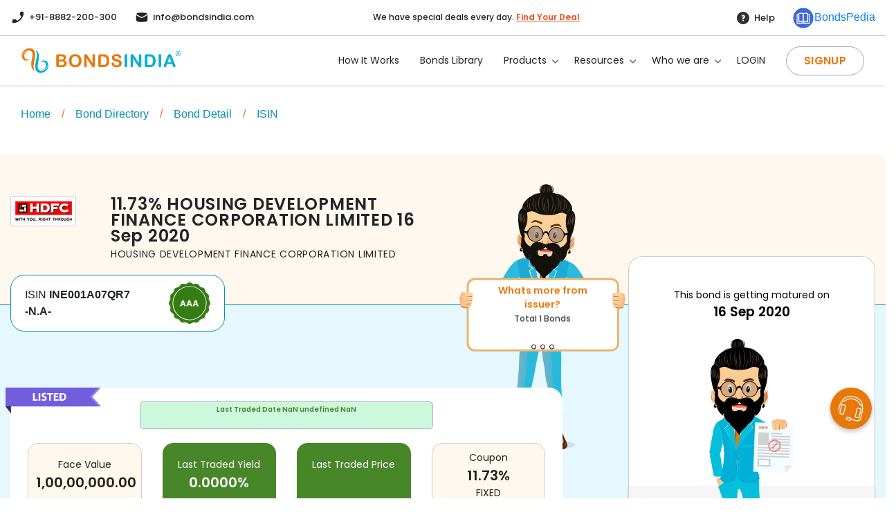

--- FILE ---
content_type: text/html; charset=utf-8
request_url: https://www.bondsindia.com/bond-directory/bonddetail/INE001A07QR7
body_size: 17385
content:
<!DOCTYPE html><html lang="en"><head><meta charSet="utf-8"/><link rel="preload" as="image" href="/_next/static/media/phone-enabled.4a90924b.svg"/><link rel="preload" as="image" href="/_next/static/media/Envelope.6a963afe.svg"/><link rel="preload" as="image" href="/_next/static/media/q_icon.d55bd0bb.svg"/><link rel="preload" as="image" href="/_next/static/media/bondspedia_icon.b56e6de7.svg"/><link rel="preload" as="image" href="/_next/static/media/user.411a1fcc.svg"/><link rel="preload" as="image" href="/_next/static/media/logo.ec6021df.svg"/><link rel="preload" as="image" href="/_next/static/media/drop_bond.3eaaa98c.svg"/><link rel="preload" as="image" href="/_next/static/media/drop_ipo.e584d2e6.svg"/><link rel="preload" as="image" href="/_next/static/media/drop_gsec.8fda5bd3.svg"/><link rel="preload" as="image" href="/_next/static/media/drop_54ec.727e9685.svg"/><link rel="preload" as="image" href="/_next/static/media/drop_blog.3b2efbc2.svg"/><link rel="preload" as="image" href="/_next/static/media/drop_insight.b7863e7a.svg"/><link rel="preload" as="image" href="/_next/static/media/drop_issuer.dd64b281.svg"/><link rel="preload" as="image" href="/_next/static/media/drop_calc.17c926b4.svg"/><link rel="preload" as="image" href="/_next/static/media/drop_about.e4d1c054.svg"/><link rel="preload" as="image" href="/_next/static/media/drop_careers.6e9af39e.svg"/><link rel="preload" as="image" href="/_next/static/media/drop_contact.61a33a5c.svg"/><meta name="viewport" content="width=device-width, initial-scale=1" class="jsx-97066989e5773128"/><meta name="robots" content="index,follow" class="jsx-97066989e5773128"/><title class="jsx-97066989e5773128">INE001A07QR7<!-- --> |<!-- --> <!-- -->Housing Development Finance Corporation Limited</title><meta name="description" content="Check out INE001A07QR7 - HOUSING DEVELOPMENT FINANCE CORPORATION LIMITED 11.73% latest yield &amp; coupon rate as on Date. Visit BondsIndia to know more!" class="jsx-97066989e5773128"/><meta name="coverage" content="India" class="jsx-97066989e5773128"/><meta name="distribution" content="India" class="jsx-97066989e5773128"/><meta name="YahooSeeker" content="index, follow" class="jsx-97066989e5773128"/><meta name="msnbot" content="index, follow" class="jsx-97066989e5773128"/><meta name="googlebot" content="index,follow" class="jsx-97066989e5773128"/><meta name="keywords" content="ine001a07qr7, housing development finance corporation limited, ine001a07qr7 bond details" class="jsx-97066989e5773128"/><link rel="canonical" href="https://www.bondsindia.com/bond-directory/bonddetail/INE001A07QR7" class="jsx-97066989e5773128"/><meta name="og:title" content="INE001A07QR7 | Housing Development Finance Corporation Limited" class="jsx-97066989e5773128"/><meta property="og:description" content="Check out INE001A07QR7 - HOUSING DEVELOPMENT FINANCE CORPORATION LIMITED 11.73% latest yield &amp; coupon rate as on Date. Visit BondsIndia to know more!" class="jsx-97066989e5773128"/><meta property="og:image" content="https://www.bondsindia.com/link-logo.jpg" class="jsx-97066989e5773128"/><meta property="og:image:secure_url" content="https://www.bondsindia.com/link-logo.jpg" class="jsx-97066989e5773128"/><link rel="stylesheet" href="https://maxcdn.bootstrapcdn.com/font-awesome/4.5.0/css/font-awesome.min.css" class="jsx-97066989e5773128"/><link rel="icon" href="/favicon.svg" class="jsx-97066989e5773128"/><link rel="preload" as="image" href="../../Bonds_Seals/AAA.svg"/><link rel="preload" as="image" href="/_next/static/media/bond_baba.5b10a157.svg"/><link rel="preload" as="image" href="/_next/static/media/listed_tag.9bf67275.png"/><link rel="preload" as="image" href="/_next/static/media/notMaturedMascot.c72d9c43.svg"/><link rel="preload" as="image" href="https://docs.bondsindia.com/issuer_logo/570_20210910229338159.png"/><link rel="preload" as="image" href="/_next/static/media/qr-code.8c502007.svg"/><link rel="preload" as="image" href="/_next/static/media/phonelink-ring.b265972b.svg"/><meta name="next-head-count" content="42"/><meta name="robots" content="index,follow"/><link rel="preconnect" href="https://fonts.googleapis.com"/><link rel="preconnect" href="https://fonts.gstatic.com"/><link rel="stylesheet" data-href="https://fonts.googleapis.com/css2?family=Poppins:wght@400;500;600;700&amp;display=swap"/><div>

              <!-- Global site tag (gtag.js) - Google Analytics -->
              
              <script
              
              async
              
              src="https://www.googletagmanager.com/gtag/js?id=G-VR1SYVYDTC"
              
              ></script>
              
              <script>
              
              window.dataLayer = window.dataLayer || [];
              
              function gtag() {
              
              dataLayer.push(arguments);
              
              }
              
              gtag("js", new Date());
              
              gtag("config", "G-VR1SYVYDTC");
              
              </script>
              
              <!-- Google Tag Manager -->
              
              <script>
              
              (function (w, d, s, l, i) {
              
              w[l] = w[l] || [];
              
              w[l].push({
              
              "gtm.start": new Date().getTime(),
              
              event: "gtm.js",
              
              });
              
              var f = d.getElementsByTagName(s)[0],
              
              j = d.createElement(s),
              
              dl = l != "dataLayer" ? "&l=" + l : "";
              
              j.async = true; j.src = "https://www.googletagmanager.com/gtm.js?id=" + i + dl;
              
              f.parentNode.insertBefore(j, f);
              
              })(window, document, "script", "dataLayer", "GTM-KG3L4JK");
              
              </script>
              
              <!-- End Google Tag Manager -->
              
              <!-- Facebook Pixel Code -->
              
              <script>
              
              !(function (f, b, e, v, n, t, s) {
              
              if (f.fbq) return;
              
              n = f.fbq = function () {
              
              n.callMethod
              
              ? n.callMethod.apply(n, arguments)
              
              : n.queue.push(arguments);
              
              };
              
              if (!f._fbq) f._fbq = n;
              
              n.push = n;
              
              n.loaded = !0;
              
              n.version = "2.0";
              
              n.queue = [];
              
              t = b.createElement(e);
              
              t.async = !0;
              
              t.src = v;
              
              s = b.getElementsByTagName(e)[0];
              
              s.parentNode.insertBefore(t, s);
              
              })(
              
              window,
              
              document,
              
              "script", "https://connect.facebook.net/en_US/fbevents.js"
              
              );
              
              fbq("init", "546059829761403");
              
              fbq("track", "PageView");
              
              </script>
              
              <noscript
              
              ><img
              
              height="1"
              
              width="1"
              
              class="iframe-page-hide"
              
              src="https://www.facebook.com/tr?id=546059829761403&ev=PageView&noscript=1"
              
              alt="logo"
              
              /></noscript>
              
              <!-- End Facebook Pixel Code -->
              </div><link rel="stylesheet" href="./fonts/fonts.css"/><link rel="stylesheet" href="https://cdnjs.cloudflare.com/ajax/libs/font-awesome/4.7.0/css/font-awesome.min.css"/><link rel="preload" href="/_next/static/css/32ddb26a40a79222.css" as="style"/><link rel="stylesheet" href="/_next/static/css/32ddb26a40a79222.css" data-n-g=""/><link rel="preload" href="/_next/static/css/6719a64a917b08a3.css" as="style"/><link rel="stylesheet" href="/_next/static/css/6719a64a917b08a3.css" data-n-p=""/><link rel="preload" href="/_next/static/css/ebcba9be6531fe5f.css" as="style"/><link rel="stylesheet" href="/_next/static/css/ebcba9be6531fe5f.css" data-n-p=""/><noscript data-n-css=""></noscript><script defer="" nomodule="" src="/_next/static/chunks/polyfills-c67a75d1b6f99dc8.js"></script><script src="/_next/static/chunks/webpack-c272b1072c42798c.js" defer=""></script><script src="/_next/static/chunks/framework-8c15302fc7fb43fe.js" defer=""></script><script src="/_next/static/chunks/main-84a72a0f39d54742.js" defer=""></script><script src="/_next/static/chunks/pages/_app-8f1e01c6e12f0d1f.js" defer=""></script><script src="/_next/static/chunks/ee8b1517-6e0e6552ae4893fb.js" defer=""></script><script src="/_next/static/chunks/9421-2cc51d55bdc110c7.js" defer=""></script><script src="/_next/static/chunks/373-c4147b7437d94e3a.js" defer=""></script><script src="/_next/static/chunks/pages/bond-directory/bonddetail/%5Bisin%5D-ca3fd7d03f168dce.js" defer=""></script><script src="/_next/static/NhSxsYtEVtg6rwx6rlNOn/_buildManifest.js" defer=""></script><script src="/_next/static/NhSxsYtEVtg6rwx6rlNOn/_ssgManifest.js" defer=""></script><style id="__jsx-a4e364a93873da6e">.sticky.jsx-a4e364a93873da6e{position:fixed;top:0;left:0;width:100%;z-index:1;-webkit-transition:.5s;-moz-transition:.5s;-o-transition:.5s;transition:.5s;z-index:100}.main_navbar.jsx-a4e364a93873da6e{display:block;position:relative}.top_navbar.jsx-a4e364a93873da6e{border-bottom:1px solid rgba(204,204,204,1)}.main_navbar.jsx-a4e364a93873da6e .top_navbar.jsx-a4e364a93873da6e .top_left_left.jsx-a4e364a93873da6e{display:-webkit-box;display:-webkit-flex;display:-moz-box;display:-ms-flexbox;display:flex;height:50px;line-height:50px}.main_navbar.jsx-a4e364a93873da6e .top_navbar.jsx-a4e364a93873da6e .top_left_left.jsx-a4e364a93873da6e a.jsx-a4e364a93873da6e{display:-webkit-box;display:-webkit-flex;display:-moz-box;display:-ms-flexbox;display:flex;-webkit-box-align:center;-webkit-align-items:center;-moz-box-align:center;-ms-flex-align:center;align-items:center;font-family:"Poppins";font-style:normal;font-weight:500;font-size:13px;color:#202222}.main_navbar.jsx-a4e364a93873da6e .top_navbar.jsx-a4e364a93873da6e .top_left_left.jsx-a4e364a93873da6e a.jsx-a4e364a93873da6e span.jsx-a4e364a93873da6e{margin-left:5px;font-family:"Poppins";font-style:normal;font-weight:500;font-size:13px;color:#202222}.main_navbar.jsx-a4e364a93873da6e .top_navbar.jsx-a4e364a93873da6e .top_left_left.jsx-a4e364a93873da6e a.jsx-a4e364a93873da6e:nth-child(1){margin-right:25px}.main_navbar.jsx-a4e364a93873da6e .top_navbar.jsx-a4e364a93873da6e .top_left_middle.jsx-a4e364a93873da6e{text-align:center;line-height:50px}.main_navbar.jsx-a4e364a93873da6e .top_navbar.jsx-a4e364a93873da6e .top_left_middle.jsx-a4e364a93873da6e p.jsx-a4e364a93873da6e{font-family:"Poppins";font-style:normal;font-weight:500;font-size:12px;color:#202222;margin-bottom:0}.main_navbar.jsx-a4e364a93873da6e .top_navbar.jsx-a4e364a93873da6e .top_left_middle.jsx-a4e364a93873da6e p.jsx-a4e364a93873da6e span.jsx-a4e364a93873da6e{color:#ee5120;font-weight:600;text-decoration:underline}.main_navbar.jsx-a4e364a93873da6e .top_navbar.jsx-a4e364a93873da6e .top_left_right.jsx-a4e364a93873da6e{display:-webkit-box;display:-webkit-flex;display:-moz-box;display:-ms-flexbox;display:flex;line-height:50px;-webkit-box-pack:end;-webkit-justify-content:flex-end;-moz-box-pack:end;-ms-flex-pack:end;justify-content:flex-end}.main_navbar.jsx-a4e364a93873da6e .top_navbar.jsx-a4e364a93873da6e .top_left_right.jsx-a4e364a93873da6e p.jsx-a4e364a93873da6e{margin-right:25px;margin-bottom:0}.main_navbar.jsx-a4e364a93873da6e .top_navbar.jsx-a4e364a93873da6e .top_left_right.jsx-a4e364a93873da6e p.jsx-a4e364a93873da6e span.jsx-a4e364a93873da6e{margin-left:5px;font-family:"Poppins";font-style:normal;font-weight:500;font-size:13px;color:#202222}.main_navbar.jsx-a4e364a93873da6e .top_navbar.jsx-a4e364a93873da6e .top_left_right.jsx-a4e364a93873da6e a.jsx-a4e364a93873da6e span.jsx-a4e364a93873da6e{margin-left:7px;font-family:"Poppins";font-style:normal;font-weight:500;font-size:13px;letter-spacing:.03em;color:#3f68d3}.main_navigation.jsx-a4e364a93873da6e .nav-item.jsx-a4e364a93873da6e{padding-right:30px;font-family:"Poppins";font-style:normal;font-weight:400;font-size:14px;display:-webkit-box;display:-webkit-flex;display:-moz-box;display:-ms-flexbox;display:flex;-webkit-box-align:center;-webkit-align-items:center;-moz-box-align:center;-ms-flex-align:center;align-items:center}.main_navigation.jsx-a4e364a93873da6e{background:rgba(255,255,255,.98);-webkit-box-shadow:0px 2px 3px rgba(0,0,0,.1);-moz-box-shadow:0px 2px 3px rgba(0,0,0,.1);box-shadow:0px 2px 3px rgba(0,0,0,.1)}.main_navigation.jsx-a4e364a93873da6e .dropdown-menu.jsx-a4e364a93873da6e{background:#fff;-webkit-box-shadow:0px 2px 3px rgba(0,0,0,.15);-moz-box-shadow:0px 2px 3px rgba(0,0,0,.15);box-shadow:0px 2px 3px rgba(0,0,0,.15);-webkit-border-radius:0px 0px 15px 15px;-moz-border-radius:0px 0px 15px 15px;border-radius:0px 0px 15px 15px;top:55px;-webkit-transform:translatex(-72%);-moz-transform:translatex(-72%);-ms-transform:translatex(-72%);-o-transform:translatex(-72%);transform:translatex(-72%);padding-top:0;padding-bottom:0;overflow:hidden;min-width:300px}.main_navigation.jsx-a4e364a93873da6e .dropdown-menu.jsx-a4e364a93873da6e .product.jsx-a4e364a93873da6e{display:-webkit-box;display:-webkit-flex;display:-moz-box;display:-ms-flexbox;display:flex;-webkit-box-align:center;-webkit-align-items:center;-moz-box-align:center;-ms-flex-align:center;align-items:center;border-bottom:1px solid#ccc;padding:15px 0}.main_navigation.jsx-a4e364a93873da6e .dropdown-menu.jsx-a4e364a93873da6e .product.jsx-a4e364a93873da6e span.jsx-a4e364a93873da6e{margin-left:15px;font-family:"Poppins";font-weight:500;font-size:15px;color:#202222;font-style:normal}.hover.jsx-a4e364a93873da6e:hover span.jsx-a4e364a93873da6e{color:#3f68d3}@media(min-width:768px){.login_btn_new.jsx-a4e364a93873da6e{display:none}}@media(max-width:590px){.main_navbar.jsx-a4e364a93873da6e .top_navbar.jsx-a4e364a93873da6e .top_left_middle.jsx-a4e364a93873da6e{line-height:22px;padding:9px 0}.main_navbar.jsx-a4e364a93873da6e .top_navbar.jsx-a4e364a93873da6e .top_left_middle.jsx-a4e364a93873da6e p.jsx-a4e364a93873da6e{font-size:11px}}@media(max-width:1100px){.toggle-bar-one.jsx-a4e364a93873da6e,.toggle-bar-two.jsx-a4e364a93873da6e,.toggle-bar-three.jsx-a4e364a93873da6e{height:2.4px;width:24px;background:#232628;margin:4px 3px;-webkit-transition:.5s;-moz-transition:.5s;-o-transition:.5s;transition:.5s}.responsive-close-toggle.jsx-a4e364a93873da6e .toggle-bar-one.jsx-a4e364a93873da6e{-webkit-transform:rotate(-45deg)translate(-9px,6px);-moz-transform:rotate(-45deg)translate(0px,6px);-ms-transform:rotate(-45deg)translate(0px,6px);-o-transform:rotate(-45deg)translate(0px,6px);transform:rotate(-45deg)translate(0px,6px);position:relative;left:-3px;top:4px;padding:0 10px;background:rgb(0 0 0)}.responsive-close-toggle.jsx-a4e364a93873da6e .toggle-bar-two.jsx-a4e364a93873da6e{opacity:0}.responsive-close-toggle.jsx-a4e364a93873da6e .toggle-bar-three.jsx-a4e364a93873da6e{-webkit-transform:rotate(45deg)translate(-8px,-8px);-moz-transform:rotate(45deg)translate(-1px,-7px);-ms-transform:rotate(45deg)translate(-1px,-7px);-o-transform:rotate(45deg)translate(-1px,-7px);transform:rotate(45deg)translate(-1px,-7px);position:relative;left:-3px;padding:0 10px;background:rgb(0 0 0)}.navbar-brand.jsx-a4e364a93873da6e{padding-top:0;padding-bottom:0;margin-right:0!important}.mobile_menu_header.jsx-a4e364a93873da6e{display:-webkit-box!important;display:-webkit-flex!important;display:-moz-box!important;display:-ms-flexbox!important;display:flex!important;-webkit-box-pack:justify;-webkit-justify-content:space-between;-moz-box-pack:justify;-ms-flex-pack:justify;justify-content:space-between;-webkit-box-align:center;-webkit-align-items:center;-moz-box-align:center;-ms-flex-align:center;align-items:center;width:100%;height:65px;padding-left:15px;padding-right:15px;-webkit-box-shadow:0px 2px 3px rgb(0 0 0/10%);-moz-box-shadow:0px 2px 3px rgb(0 0 0/10%);box-shadow:0px 2px 3px rgb(0 0 0/10%);position:fixed;z-index:1;background:#fff}.navbar.jsx-a4e364a93873da6e{padding:0}.navbar-toggler.jsx-a4e364a93873da6e{padding:0}.navbar-toggler-icon.jsx-a4e364a93873da6e{width:unset;height:unset}.desk_login.jsx-a4e364a93873da6e{display:none!important}.dropdown-menu.jsx-a4e364a93873da6e{-webkit-transform:translatex(0)!important;-moz-transform:translatex(0)!important;-ms-transform:translatex(0)!important;-o-transform:translatex(0)!important;transform:translatex(0)!important}.login_btn_new.jsx-a4e364a93873da6e span.jsx-a4e364a93873da6e{margin-left:10px}.login_btn_new.jsx-a4e364a93873da6e{margin-top:20px}.main_navigation.jsx-a4e364a93873da6e .nav-item.jsx-a4e364a93873da6e{padding:23px 25px;display:unset;border-bottom:1px solid#ccc;font-family:"Poppins";font-style:normal;font-weight:500;font-size:16px;color:#202222}.mobile_navigation_popup.jsx-a4e364a93873da6e{position:inherit;background:#fff;width:100%!important;height:100vh!important;z-index:100!important;overflow-y:auto!important;padding-bottom:250px;padding-top:65px}.mobile_help.jsx-a4e364a93873da6e{margin-top:30px;margin-top:30px;display:-webkit-box;display:-webkit-flex;display:-moz-box;display:-ms-flexbox;display:flex;-webkit-justify-content:space-around;-ms-flex-pack:distribute;justify-content:space-around;-webkit-box-align:center;-webkit-align-items:center;-moz-box-align:center;-ms-flex-align:center;align-items:center}.mobile_help.jsx-a4e364a93873da6e span.jsx-a4e364a93873da6e{margin-left:5px}.mobile_contect.jsx-a4e364a93873da6e{background:#f3f3f3;-webkit-border-radius:10px;-moz-border-radius:10px;border-radius:10px;padding:24px 0;max-width:325px;margin:auto;margin-top:25px}.mobile_contect.jsx-a4e364a93873da6e{display:block}.mobile_contect.jsx-a4e364a93873da6e a.jsx-a4e364a93873da6e{text-align:center;display:block}.mobile_contect.jsx-a4e364a93873da6e a.jsx-a4e364a93873da6e:nth-child(1){padding-bottom:20px}.mobile_contect.jsx-a4e364a93873da6e span.jsx-a4e364a93873da6e{font-family:"Poppins";font-style:normal;font-weight:600;font-size:16px;color:#202222}}</style><style id="__jsx-97066989e5773128">.foundationDay_innerpopup1__LpCiK.jsx-97066989e5773128{position:absolute;width:50%;max-width:600px;-webkit-border-radius:10px;-moz-border-radius:10px;border-radius:10px;background-color:white;padding:65px}.main_our_working_modal_mobile.jsx-97066989e5773128 .working_mode_main_box.jsx-97066989e5773128{position:relative;background:#fff7f0;border:1px solid#e3e3e3;-webkit-box-shadow:0px 2px 2px rgba(0,0,0,.05);-moz-box-shadow:0px 2px 2px rgba(0,0,0,.05);box-shadow:0px 2px 2px rgba(0,0,0,.05);-webkit-border-radius:15px;-moz-border-radius:15px;border-radius:15px;height:305px;margin:auto;margin-left:15px;margin-right:15px;display:-webkit-box;display:-webkit-flex;display:-moz-box;display:-ms-flexbox;display:flex;-webkit-box-orient:vertical;-webkit-box-direction:normal;-webkit-flex-direction:column;-moz-box-orient:vertical;-moz-box-direction:normal;-ms-flex-direction:column;flex-direction:column;-webkit-box-pack:center;-webkit-justify-content:center;-moz-box-pack:center;-ms-flex-pack:center;justify-content:center;-webkit-box-align:center;-webkit-align-items:center;-moz-box-align:center;-ms-flex-align:center;align-items:center;margin-top:20px}.marginT.jsx-97066989e5773128{margin-top:120px}.advantage-carousal-slider-content.jsx-97066989e5773128{display:-webkit-box;display:-webkit-flex;display:-moz-box;display:-ms-flexbox;display:flex;-webkit-box-orient:vertical;-webkit-box-direction:normal;-webkit-flex-direction:column;-moz-box-orient:vertical;-moz-box-direction:normal;-ms-flex-direction:column;flex-direction:column;-webkit-box-align:center;-webkit-align-items:center;-moz-box-align:center;-ms-flex-align:center;align-items:center;-webkit-box-pack:center;-webkit-justify-content:center;-moz-box-pack:center;-ms-flex-pack:center;justify-content:center;height:200px;background:#fff;-webkit-border-radius:50%;-moz-border-radius:50%;border-radius:50%;width:210px;margin:auto}.main_our_working_modal_mobile.jsx-97066989e5773128 .working_mode_main_box.jsx-97066989e5773128 h4.jsx-97066989e5773128{font-family:"Poppins";font-style:normal;font-weight:600;font-size:20px;color:#202222;text-align:center;padding-top:18px;padding-bottom:15px}.gsec-mas_head.jsx-97066989e5773128{position:absolute;top:-20px;right:-4px;width:65px;z-index:1}.advantage.jsx-97066989e5773128{color:#e8780a!important;border-bottom:3px solid#e8780a!important;padding:5px 0 10px;width:-webkit-fit-content;width:-moz-fit-content;width:fit-content;font-weight:bold}#carouselId2.jsx-97066989e5773128{width:220px;height:220px;position:relative}.advantage-carousal-slider-title.jsx-97066989e5773128 p.jsx-97066989e5773128{font-family:"Poppins";font-style:normal;font-weight:600;font-size:16px;color:#202222;text-align:center}.advantage-carousal-slider-text.jsx-97066989e5773128 p.jsx-97066989e5773128{font-family:"Poppins";font-style:normal;font-weight:400;font-size:14px;line-height:25px;text-align:center}.mas-head-container.jsx-97066989e5773128{position:absolute;bottom:-71px;right:30px}.non_tradable.jsx-97066989e5773128{font-family:Poppins;font-style:normal;font-weight:400;font-size:14px;color:#000;text-align:center}.non_tradable.jsx-97066989e5773128 span.jsx-97066989e5773128{font-family:Poppins;font-size:19px;font-style:normal;font-weight:600}.footarContent.jsx-97066989e5773128{position:absolute;left:0;right:0;bottom:0px;margin:auto;width:-webkit-fit-content;width:-moz-fit-content;width:fit-content}.footarContent.jsx-97066989e5773128 p.jsx-97066989e5773128{padding-top:115px;padding-bottom:79px;font-family:Poppins;font-size:14px;font-style:normal;font-weight:400;text-align:center;color:#000}@media(min-width:992px){.order-2.jsx-97066989e5773128{-webkit-box-ordinal-group:unset;-webkit-order:unset;-moz-box-ordinal-group:unset;-ms-flex-order:unset;order:unset}}@media(max-width:768px){.marginT.jsx-97066989e5773128{margin-top:150px}.foundationDay_innerpopup1__LpCiK.jsx-97066989e5773128{position:absolute;width:50%;max-width:600px;max-height:300px;-webkit-border-radius:10px;-moz-border-radius:10px;border-radius:10px;background-color:white;padding:18px}}</style><style id="__jsx-1b981840a6631e50">input.jsx-1b981840a6631e50:focus-visible{outline:0}.callback-bottom-icon.jsx-1b981840a6631e50{position:fixed;bottom:100px;right:20px;background-color:#e8780a;-webkit-border-radius:50px;-moz-border-radius:50px;border-radius:50px;padding:8px;height:60px;width:60px;z-index:999;cursor:pointer;-webkit-box-shadow:0 3px 6px 0 rgba(0,0,0,.26);-moz-box-shadow:0 3px 6px 0 rgba(0,0,0,.26);box-shadow:0 3px 6px 0 rgba(0,0,0,.26)}.call-back-phone.jsx-1b981840a6631e50{position:fixed;width:360px;height:456px;background:#fff;-webkit-box-shadow:0px 4px 7px rgb(0 0 0/15%);-moz-box-shadow:0px 4px 7px rgb(0 0 0/15%);box-shadow:0px 4px 7px rgb(0 0 0/15%);-webkit-border-radius:20px;-moz-border-radius:20px;border-radius:20px;padding:15px;right:85px;z-index:9999;display:none;bottom:100px}.request-call.jsx-1b981840a6631e50{font-weight:600;font-size:16px;line-height:30px;-webkit-box-align:center;-webkit-align-items:center;-moz-box-align:center;-ms-flex-align:center;align-items:center;text-align:center;color:#202222;padding:10px 0 20px}input.form-control.call.jsx-1b981840a6631e50{width:300px;height:50px;background:#f8f8f8;border:.5px solid#bfbfbf;-webkit-box-sizing:border-box;-moz-box-sizing:border-box;box-sizing:border-box;-webkit-border-radius:25px;-moz-border-radius:25px;border-radius:25px;padding:0 25px;font-family:"Poppins";font-weight:600}.call-back-contact.jsx-1b981840a6631e50 .form-group.jsx-1b981840a6631e50{padding:0px 15px}.call-back-contact.jsx-1b981840a6631e50 label.jsx-1b981840a6631e50{text-align:left;-webkit-box-pack:left;-webkit-justify-content:left;-moz-box-pack:left;-ms-flex-pack:left;justify-content:left;font-family:"Poppins"}.call-back-btn.jsx-1b981840a6631e50{width:135px;height:50px;background:#fff;border:1px solid#666;-webkit-box-sizing:border-box;-moz-box-sizing:border-box;box-sizing:border-box;-webkit-box-shadow:0px 4px 10px rgb(145 134 124/45%);-moz-box-shadow:0px 4px 10px rgb(145 134 124/45%);box-shadow:0px 4px 10px rgb(145 134 124/45%);-webkit-border-radius:25px;-moz-border-radius:25px;border-radius:25px;font-weight:600;font-size:16px;line-height:50px;-webkit-box-align:center;-webkit-align-items:center;-moz-box-align:center;-ms-flex-align:center;align-items:center;text-align:center;letter-spacing:.02em;color:#202222;margin:0 auto;display:block;margin-top:10px;margin-left:20px;font-family:"Poppins"}.call-back-btn.jsx-1b981840a6631e50:hover{color:#fff;background:#666;border:1px solid#666}.call-back-btn1.jsx-1b981840a6631e50{width:135px;height:50px;-webkit-box-sizing:border-box;-moz-box-sizing:border-box;box-sizing:border-box;-webkit-box-shadow:0px 4px 10px rgba(6,144,175,.45);-moz-box-shadow:0px 4px 10px rgba(6,144,175,.45);box-shadow:0px 4px 10px rgba(6,144,175,.45);font-weight:600;font-size:16px;line-height:50px;-webkit-box-align:center;-webkit-align-items:center;-moz-box-align:center;-ms-flex-align:center;align-items:center;text-align:center;letter-spacing:.02em;color:#fff;margin:0 auto;display:block;margin-top:10px;margin-right:10px;cursor:pointer;background:-webkit-linear-gradient(top,rgba(2,175,214,.7)0%,rgba(232,120,10,.7)100%);background:-moz-linear-gradient(top,rgba(2,175,214,.7)0%,rgba(232,120,10,.7)100%);background:-o-linear-gradient(top,rgba(2,175,214,.7)0%,rgba(232,120,10,.7)100%);background:linear-gradient(180deg,rgba(2,175,214,.7)0%,rgba(232,120,10,.7)100%);-webkit-box-shadow:0px 4px 10px rgba(102,102,102,.35);-moz-box-shadow:0px 4px 10px rgba(102,102,102,.35);box-shadow:0px 4px 10px rgba(102,102,102,.35);-webkit-border-radius:25px;-moz-border-radius:25px;border-radius:25px;font-family:"Poppins"}.call-back-btn1.jsx-1b981840a6631e50:hover{background:#ffff;color:#02afd6;border:1px solid#02afd6;line-height:47px}.side-menu-closes.jsx-1b981840a6631e50{position:absolute;right:0px;top:-8px;background:#02afd6;border:1px solid#63e1fd;-webkit-box-sizing:border-box;-moz-box-sizing:border-box;box-sizing:border-box;-webkit-box-shadow:0px 2px 3px rgb(0 0 0/10%);-moz-box-shadow:0px 2px 3px rgb(0 0 0/10%);box-shadow:0px 2px 3px rgb(0 0 0/10%);width:30px;height:30px;-webkit-border-radius:25px;-moz-border-radius:25px;border-radius:25px;opacity:1;opacity:100%;z-index:9999999;font-family:"Poppins";cursor:pointer}.side-menu-closes.jsx-1b981840a6631e50 i.jsx-1b981840a6631e50{color:#fff;position:relative;left:9px;top:4px}.request-otp-form.jsx-1b981840a6631e50{position:absolute;top:0;background:#fff;width:360px;height:456px;background:#fff;-webkit-box-shadow:0px 4px 7px rgb(0 0 0/15%);-moz-box-shadow:0px 4px 7px rgb(0 0 0/15%);box-shadow:0px 4px 7px rgb(0 0 0/15%);-webkit-border-radius:20px;-moz-border-radius:20px;border-radius:20px;right:0;padding:25px;display:none;z-index:999;right:0}.request-otp-form.jsx-1b981840a6631e50 .otp-heading.jsx-1b981840a6631e50{font-family:Poppins;font-style:normal;font-weight:600;font-size:16px;line-height:30px;-webkit-box-align:center;-webkit-align-items:center;-moz-box-align:center;-ms-flex-align:center;align-items:center;text-align:center;color:#202222}.request-otp-form.jsx-1b981840a6631e50 p.jsx-1b981840a6631e50{font-family:Poppins;font-style:normal;font-weight:normal;font-size:14px;line-height:20px;text-align:center;letter-spacing:.03em;color:#666;padding:20px 0 15px}.userInput.otp-for.jsx-1b981840a6631e50{display:-webkit-box;display:-webkit-flex;display:-moz-box;display:-ms-flexbox;display:flex;-webkit-box-pack:center;-webkit-justify-content:center;-moz-box-pack:center;-ms-flex-pack:center;justify-content:center}.userInput.otp-form.jsx-1b981840a6631e50{width:250px;height:50px;background:#fffde9;border:.5px solid#bfbfbf;-webkit-box-sizing:border-box;-moz-box-sizing:border-box;box-sizing:border-box;-webkit-border-radius:25px;-moz-border-radius:25px;border-radius:25px;margin:0 auto;font-family:"Poppins";display:-webkit-box;display:-webkit-flex;display:-moz-box;display:-ms-flexbox;display:flex}.otp-form.jsx-1b981840a6631e50 input.jsx-1b981840a6631e50{height:20px;width:25px;border:none;-webkit-border-radius:0;-moz-border-radius:0;border-radius:0;text-align:center;font-family:arimo;font-size:25px;background:#eef2f300;border-bottom:1px solid#666;display:block;margin-top:11px;padding:0!important;-webkit-box-pack:center;-webkit-justify-content:center;-moz-box-pack:center;-ms-flex-pack:center;justify-content:center;margin:15px 7px;-ms-transform:translatey(-50%);-webkit-transform:translatey(-15%);-moz-transform:translatey(-15%);-o-transform:translatey(-15%);transform:translatey(-15%);position:relative;font-family:"Poppins";left:12px}.didnt-received.jsx-1b981840a6631e50{font-family:Poppins;font-style:normal;font-weight:normal;font-size:14px;line-height:20px;-webkit-box-align:center;-webkit-align-items:center;-moz-box-align:center;-ms-flex-align:center;align-items:center;text-align:center;color:#202222;padding:55px 0 0}.didnt-received.jsx-1b981840a6631e50 span.jsx-1b981840a6631e50 a.jsx-1b981840a6631e50{font-family:Poppins;font-style:normal;font-weight:600;font-size:14px;line-height:20px;-webkit-box-align:center;-webkit-align-items:center;-moz-box-align:center;-ms-flex-align:center;align-items:center;text-align:center;color:#ff8e3c;margin-left:10px}.call-now-btn01.jsx-1b981840a6631e50{width:135px;height:50px;background:#e8780a;border:1px solid#a75402;-webkit-box-sizing:border-box;-moz-box-sizing:border-box;box-sizing:border-box;-webkit-box-shadow:0px 4px 10px rgb(145 134 124/45%);-moz-box-shadow:0px 4px 10px rgb(145 134 124/45%);box-shadow:0px 4px 10px rgb(145 134 124/45%);-webkit-border-radius:25px;-moz-border-radius:25px;border-radius:25px;font-family:Poppins;font-style:normal;font-weight:600;font-size:16px;line-height:16px;-webkit-box-align:center;-webkit-align-items:center;-moz-box-align:center;-ms-flex-align:center;align-items:center;text-align:center;letter-spacing:.02em;color:#fff;margin:0 auto;display:block;margin-top:35px;line-height:47px;cursor:pointer}.call-now-btn01.jsx-1b981840a6631e50:hover{background:#fff;border:1px solid#a75402;color:#e8780a}.call-now-btn02.jsx-1b981840a6631e50{width:135px;height:50px;background:#02afd6;border:1px solid#0690af;-webkit-box-sizing:border-box;-moz-box-sizing:border-box;box-sizing:border-box;-webkit-box-shadow:0px 4px 10px rgb(145 134 124/45%);-moz-box-shadow:0px 4px 10px rgb(145 134 124/45%);box-shadow:0px 4px 10px rgb(145 134 124/45%);-webkit-border-radius:25px;-moz-border-radius:25px;border-radius:25px;font-family:Poppins;font-style:normal;font-weight:600;font-size:16px;line-height:16px;-webkit-box-align:center;-webkit-align-items:center;-moz-box-align:center;-ms-flex-align:center;align-items:center;text-align:center;letter-spacing:.02em;color:#fff;margin:0 auto;display:block;margin-top:35px;line-height:47px;cursor:pointer}.call-now-btn02.jsx-1b981840a6631e50:hover{background:#fff;border:1px solid#0690af;color:#02afd6}.request-in-process.jsx-1b981840a6631e50{position:absolute;top:0;background:#fff;width:360px;height:456px;background:#fff;-webkit-box-shadow:0px 4px 7px rgb(0 0 0/15%);-moz-box-shadow:0px 4px 7px rgb(0 0 0/15%);box-shadow:0px 4px 7px rgb(0 0 0/15%);-webkit-border-radius:20px;-moz-border-radius:20px;border-radius:20px;right:0;padding:25px;display:none;z-index:999;right:0;text-align:center}.request-in-process.jsx-1b981840a6631e50 h4.jsx-1b981840a6631e50{font-weight:600;font-size:16px;line-height:30px;-webkit-box-align:center;-webkit-align-items:center;-moz-box-align:center;-ms-flex-align:center;align-items:center;text-align:center;color:#202222}.request-in-process.jsx-1b981840a6631e50 img.jsx-1b981840a6631e50{width:60px;height:60px;margin:0 auto;display:block;position:relative;top:25px}span.countdown.jsx-1b981840a6631e50{font-size:30px;position:absolute;right:141px;top:150px;color:#000;font-weight:900}.request-call-content.jsx-1b981840a6631e50{margin:60px 0 20px}.request-call-content.jsx-1b981840a6631e50 p.jsx-1b981840a6631e50{font-family:Poppins;font-style:normal;font-weight:normal;font-size:14px;line-height:24px;text-align:center;color:#000;padding:10px 0!important}.request-call-content.jsx-1b981840a6631e50 p.jsx-1b981840a6631e50 span.jsx-1b981840a6631e50 a.jsx-1b981840a6631e50{font-family:Poppins;font-style:normal;font-weight:500;font-size:14px;line-height:24px;text-align:center;-webkit-text-decoration-line:underline;-moz-text-decoration-line:underline;text-decoration-line:underline;color:#02afd6}.Call-itaialized-btn.jsx-1b981840a6631e50{width:300px;height:50px;background:#e8780a;border:1px solid#a75402;-webkit-box-sizing:border-box;-moz-box-sizing:border-box;box-sizing:border-box;-webkit-box-shadow:0px 4px 10px rgb(145 134 124/45%);-moz-box-shadow:0px 4px 10px rgb(145 134 124/45%);box-shadow:0px 4px 10px rgb(145 134 124/45%);-webkit-border-radius:25px;-moz-border-radius:25px;border-radius:25px;font-style:normal;font-weight:600;font-size:16px;line-height:16px;-webkit-box-align:center;-webkit-align-items:center;-moz-box-align:center;-ms-flex-align:center;align-items:center;text-align:center;letter-spacing:.02em;color:#fff;margin:0 auto;display:block;line-height:50px;cursor:pointer}.Call-itaialized-btn.jsx-1b981840a6631e50:hover{color:#fff}.selcttime-slot.select-time.jsx-1b981840a6631e50 h4.jsx-1b981840a6631e50{font-weight:600;font-size:16px;line-height:30px;-webkit-box-align:center;-webkit-align-items:center;-moz-box-align:center;-ms-flex-align:center;align-items:center;text-align:center;color:#202222;padding:0px 0 17px}.select-time.jsx-1b981840a6631e50{position:absolute;top:0;background:#fff;width:360px;height:456px;background:#fff;-webkit-box-shadow:0px 4px 7px rgb(0 0 0/15%);-moz-box-shadow:0px 4px 7px rgb(0 0 0/15%);box-shadow:0px 4px 7px rgb(0 0 0/15%);-webkit-border-radius:20px;-moz-border-radius:20px;border-radius:20px;right:0;padding:25px;display:none;z-index:9999}.selct-time-para.jsx-1b981840a6631e50{font-family:Poppins;font-style:normal;font-weight:normal;font-size:14px;line-height:24px;text-align:center;color:#000;padding:15px 0 0!important}.checkbox-custom.jsx-1b981840a6631e50,.radio-custom.jsx-1b981840a6631e50{opacity:0;position:absolute}.checkbox-custom.jsx-1b981840a6631e50,.checkbox-custom-label.jsx-1b981840a6631e50,.radio-custom.jsx-1b981840a6631e50,.radio-custom-label.jsx-1b981840a6631e50{display:inline-block;vertical-align:middle;margin:5px;cursor:pointer}.checkbox-custom-label.jsx-1b981840a6631e50,.radio-custom-label.jsx-1b981840a6631e50{position:relative;font-family:"Poppins"}.checkbox-custom.jsx-1b981840a6631e50+.checkbox-custom-label.jsx-1b981840a6631e50:before,.radio-custom.jsx-1b981840a6631e50+.radio-custom-label.jsx-1b981840a6631e50:before{content:"";background:#fff;border:2px solid#ddd;display:inline-block;vertical-align:middle;width:20px;height:20px;padding:2px;margin-right:10px;text-align:center}.checkbox-custom.jsx-1b981840a6631e50:checked+.checkbox-custom-label.jsx-1b981840a6631e50:before{background:rebeccapurple;-webkit-box-shadow:inset 0px 0px 0px 4px#fff;-moz-box-shadow:inset 0px 0px 0px 4px#fff;box-shadow:inset 0px 0px 0px 4px#fff}.radio-custom.jsx-1b981840a6631e50+.radio-custom-label.jsx-1b981840a6631e50:before{-webkit-border-radius:50%;-moz-border-radius:50%;border-radius:50%}.radio-custom.jsx-1b981840a6631e50:checked+.radio-custom-label.jsx-1b981840a6631e50:before{background:#e8780a;-webkit-box-shadow:inset 0px 0px 0px 4px#fff;-moz-box-shadow:inset 0px 0px 0px 4px#fff;box-shadow:inset 0px 0px 0px 4px#fff;border:1px solid#e8780a}.request-call-content.time-seclect.jsx-1b981840a6631e50{margin:15px 0 30px}.request-call-content.time-seclect.jsx-1b981840a6631e50 .form-check.jsx-1b981840a6631e50{padding:15px 10px 5px}input[type="radio"].jsx-1b981840a6631e50:after{width:18px;height:18px;-webkit-border-radius:15px;-moz-border-radius:15px;border-radius:15px;top:-2px;left:-5px;position:relative;background-color:#fff;content:"";display:inline-block;visibility:visible;border:1px solid#d1d1d1;-webkit-box-sizing:border-box;-moz-box-sizing:border-box;box-sizing:border-box;margin-right:5px}input[type="radio"].jsx-1b981840a6631e50:checked:after{width:18px;height:18px;-webkit-border-radius:15px;-moz-border-radius:15px;border-radius:15px;top:-2px;left:-5px;position:relative;background-color:#ffa500;content:"";display:inline-block;visibility:visible;border:2px solid#e8780a;padding:4px!important}.request-call-content.time-seclect.jsx-1b981840a6631e50 p.jsx-1b981840a6631e50{font-weight:normal;font-size:14px;line-height:24px;text-align:center;color:#000;margin:0 auto;display:block;padding:30px 0 0!important}button.Call-itaialized-btn.submit.jsx-1b981840a6631e50{margin:0 auto;width:144px;height:50px;background:#02afd6;border:1px solid#0690af;-webkit-box-sizing:border-box;-moz-box-sizing:border-box;box-sizing:border-box;-webkit-box-shadow:0px 4px 10px rgb(6 144 175/45%);-moz-box-shadow:0px 4px 10px rgb(6 144 175/45%);box-shadow:0px 4px 10px rgb(6 144 175/45%);-webkit-border-radius:25px;-moz-border-radius:25px;border-radius:25px;font-weight:600;font-size:16px;line-height:16px;-webkit-box-align:center;-webkit-align-items:center;-moz-box-align:center;-ms-flex-align:center;align-items:center;text-align:center;letter-spacing:.02em;color:#fff;display:block;margin-top:20px}.curve.jsx-1b981840a6631e50{height:17%;overflow:hidden}#greybg.jsx-1b981840a6631e50{width:110%;height:209px;background:#f7f9fa;-webkit-border-radius:15px;-moz-border-radius:15px;border-radius:15px;-webkit-border-radius:100%;-moz-border-radius:100%;border-radius:100%;top:50%;left:-6%;right:0;position:relative;border:1px solid#dee5e9}.gray_background.jsx-1b981840a6631e50{background:#f7f9fa;position:relative;margin-top:-8%}.main_subscribe_div.jsx-1b981840a6631e50{border-bottom:1px solid#00000030;padding-bottom:40px}.subscribe_left.jsx-1b981840a6631e50 p.jsx-1b981840a6631e50{font-family:"Poppins";font-style:normal;font-weight:400;font-size:30px;line-height:50px;color:#202222;margin-bottom:15px}.subscribe_left.jsx-1b981840a6631e50 p.jsx-1b981840a6631e50 .stayin.jsx-1b981840a6631e50{font-size:35px;font-weight:600}.subscribe_left.jsx-1b981840a6631e50 p.jsx-1b981840a6631e50 .loop.jsx-1b981840a6631e50{color:#f08a26;font-weight:600}.subscribe_left.jsx-1b981840a6631e50 h6.jsx-1b981840a6631e50{font-family:"Poppins";font-style:normal;font-weight:500;font-size:20px;color:#000}.subscribe_right.jsx-1b981840a6631e50 .form-group.jsx-1b981840a6631e50{display:-webkit-box;display:-webkit-flex;display:-moz-box;display:-ms-flexbox;display:flex;-webkit-box-align:center;-webkit-align-items:center;-moz-box-align:center;-ms-flex-align:center;align-items:center}.subscribe_right.jsx-1b981840a6631e50 .form-group.jsx-1b981840a6631e50 .form-control.jsx-1b981840a6631e50{background:#ffffef;border:.5px solid#a0a08e;-webkit-box-shadow:0px 2px 3px rgba(0,0,0,.1);-moz-box-shadow:0px 2px 3px rgba(0,0,0,.1);box-shadow:0px 2px 3px rgba(0,0,0,.1);-webkit-border-radius:25px;-moz-border-radius:25px;border-radius:25px;height:50px;padding-left:15px;width:307px;margin-right:20px}.subscribe_right.jsx-1b981840a6631e50 .form-group.jsx-1b981840a6631e50 button.jsx-1b981840a6631e50{background:#02afd6;border:1px solid#0690af;-webkit-box-shadow:0px 2px 3px rgba(0,0,0,.1);-moz-box-shadow:0px 2px 3px rgba(0,0,0,.1);box-shadow:0px 2px 3px rgba(0,0,0,.1);-webkit-border-radius:25px;-moz-border-radius:25px;border-radius:25px;height:50px;width:210px;font-family:"Poppins";font-style:normal;font-weight:700;font-size:16px;display:-webkit-box;display:-webkit-flex;display:-moz-box;display:-ms-flexbox;display:flex;-webkit-box-align:center;-webkit-align-items:center;-moz-box-align:center;-ms-flex-align:center;align-items:center;text-align:center;-webkit-box-pack:center;-webkit-justify-content:center;-moz-box-pack:center;-ms-flex-pack:center;justify-content:center;letter-spacing:.07em;color:#fff}.subscribe_right.jsx-1b981840a6631e50 small.jsx-1b981840a6631e50{font-family:"Poppins";font-style:normal;font-weight:400;font-size:13px;line-height:27px;color:#666}.subscribe_right.jsx-1b981840a6631e50 small.jsx-1b981840a6631e50 a.jsx-1b981840a6631e50{color:#666;font-weight:600;text-decoration:underline}.footer_left.jsx-1b981840a6631e50 h4.jsx-1b981840a6631e50{font-family:"Poppins";font-style:normal;font-weight:600;font-size:24px;letter-spacing:.03em;color:#079dbf;padding-bottom:25px}.footer_left.jsx-1b981840a6631e50 .qr_content.jsx-1b981840a6631e50{display:-webkit-box;display:-webkit-flex;display:-moz-box;display:-ms-flexbox;display:flex}.footer_left.jsx-1b981840a6631e50 .qr_content.jsx-1b981840a6631e50 .qr_img.jsx-1b981840a6631e50{margin-right:20px}.footer_left.jsx-1b981840a6631e50 .qr_content.jsx-1b981840a6631e50 .content.jsx-1b981840a6631e50{font-family:"Poppins";font-style:normal;font-weight:400;font-size:15px;line-height:30px;letter-spacing:-.204545px;color:#202222}.right_footer_first.jsx-1b981840a6631e50 ul.jsx-1b981840a6631e50{margin-bottom:0}.right_footer_first.jsx-1b981840a6631e50 ul.jsx-1b981840a6631e50 b.jsx-1b981840a6631e50{font-family:"Poppins";font-style:normal;font-weight:600;font-size:16px;letter-spacing:-.231818px;color:#e8780a}.right_footer_first.jsx-1b981840a6631e50 ul.jsx-1b981840a6631e50 li.jsx-1b981840a6631e50{list-style:none;margin-top:18px}.right_footer_first.jsx-1b981840a6631e50 ul.jsx-1b981840a6631e50 li.jsx-1b981840a6631e50 .footer_link.jsx-1b981840a6631e50 span.jsx-1b981840a6631e50{font-family:"Poppins";font-style:normal;font-weight:400;font-size:15px;color:#666}.ClassNameifications_section.jsx-1b981840a6631e50{background:#fff;-webkit-border-radius:10px;-moz-border-radius:10px;border-radius:10px;padding:15px;margin-top:40px}.ClassNameifications_section.jsx-1b981840a6631e50 h6.jsx-1b981840a6631e50{background:#eceff0;-webkit-border-radius:15px;-moz-border-radius:15px;border-radius:15px;padding:10px 15px;font-family:"Poppins";font-style:normal;font-weight:600;font-size:14px;color:#666;width:-webkit-fit-content;width:-moz-fit-content;width:fit-content;text-align:center;margin:auto;margin-bottom:10px!important}.bonds_names.jsx-1b981840a6631e50 ul.jsx-1b981840a6631e50{margin-bottom:0;text-align:center}.bonds_names.jsx-1b981840a6631e50 span.jsx-1b981840a6631e50{border-right:2px solid#ccc;padding:0px 10px;font-family:"Poppins";font-style:normal;font-weight:400;font-size:13px;letter-spacing:-.204545px;color:#666}.bottom_footer.jsx-1b981840a6631e50{min-height:100px;background:#f2f4f5;margin-top:40px;line-height:100px}.bottom_footer.jsx-1b981840a6631e50 .bottom_left.jsx-1b981840a6631e50 ul.jsx-1b981840a6631e50{margin-bottom:0;display:-webkit-box;display:-webkit-flex;display:-moz-box;display:-ms-flexbox;display:flex}.bottom_footer.jsx-1b981840a6631e50 .bottom_left.jsx-1b981840a6631e50 ul.jsx-1b981840a6631e50 span.jsx-1b981840a6631e50{font-family:"Poppins";font-style:normal;font-weight:400;font-size:14px;line-height:18px;text-align:right;letter-spacing:-.204545px;color:#202222;margin-right:10px}.footer_right.jsx-1b981840a6631e50 ul.jsx-1b981840a6631e50{margin-bottom:0}.footer_right.jsx-1b981840a6631e50 ul.jsx-1b981840a6631e50 a.jsx-1b981840a6631e50{margin-right:25px}.footer_line.jsx-1b981840a6631e50{padding:20px 0;text-align:center;background:#eceff0}.footer_line.jsx-1b981840a6631e50 p.jsx-1b981840a6631e50{font-family:"Poppins";font-style:normal;font-weight:400;font-size:12px;text-align:center;letter-spacing:-.204545px;color:#202222;mix-blend-mode:normal}.Saarthidesktop.jsx-1b981840a6631e50{display:block}.Saarthimobile.jsx-1b981840a6631e50{display:none}@media(max-width:768px){.call-back-phone.jsx-1b981840a6631e50{position:fixed;width:100%;height:100vh;background:#fff;-webkit-box-shadow:0px 4px 7px rgb(0 0 0/15%);-moz-box-shadow:0px 4px 7px rgb(0 0 0/15%);box-shadow:0px 4px 7px rgb(0 0 0/15%);-webkit-border-radius:0;-moz-border-radius:0;border-radius:0;padding:15px;right:0;display:none;bottom:0;left:0;margin:auto}.side-menu-closes.jsx-1b981840a6631e50{top:10px;left:10px;background:unset;border:unset;-webkit-box-shadow:unset;-moz-box-shadow:unset;box-shadow:unset;height:unset;width:unset}.side-menu-closes.jsx-1b981840a6631e50 i.jsx-1b981840a6631e50{color:#000;font-size:20px}#greybg.jsx-1b981840a6631e50{height:75px}.subscribe_left.jsx-1b981840a6631e50 p.jsx-1b981840a6631e50{font-size:25px;line-height:35px}.subscribe_left.jsx-1b981840a6631e50 .stayin.jsx-1b981840a6631e50,.subscribe_left.jsx-1b981840a6631e50 .loop.jsx-1b981840a6631e50{font-size:30px!important}.subscribe_left.jsx-1b981840a6631e50 h6.jsx-1b981840a6631e50{font-weight:500;font-size:16px;line-height:27px;color:#000;margin-bottom:20px!important}.subscribe_right.jsx-1b981840a6631e50 .form-group.jsx-1b981840a6631e50{display:block}.subscribe_right.jsx-1b981840a6631e50 .form-group.jsx-1b981840a6631e50 input.jsx-1b981840a6631e50{margin-bottom:15px}.subscribe_right.jsx-1b981840a6631e50 .form-group.jsx-1b981840a6631e50 .form-control.jsx-1b981840a6631e50{width:100%}.subscribe_right.jsx-1b981840a6631e50 .form-group.jsx-1b981840a6631e50 button.jsx-1b981840a6631e50{width:100%}.footer_left.jsx-1b981840a6631e50 .qr_content.jsx-1b981840a6631e50{display:block}.bottom_footer.jsx-1b981840a6631e50{padding-top:30px;margin-top:30px}.footer_left.jsx-1b981840a6631e50 .qr_content.jsx-1b981840a6631e50 .qr_img.jsx-1b981840a6631e50{margin-bottom:15px}.footer_left.jsx-1b981840a6631e50 .qr_content.jsx-1b981840a6631e50 p.jsx-1b981840a6631e50{margin-bottom:25px}.bottom_left.jsx-1b981840a6631e50 ul.jsx-1b981840a6631e50{display:-webkit-box;display:-webkit-flex;display:-moz-box;display:-ms-flexbox;display:flex;-webkit-box-orient:vertical;-webkit-box-direction:normal;-webkit-flex-direction:column;-moz-box-orient:vertical;-moz-box-direction:normal;-ms-flex-direction:column;flex-direction:column;line-height:35px}.desclimer.jsx-1b981840a6631e50{margin-left:12%}.gray_background.jsx-1b981840a6631e50{padding-bottom:0}.Saarthidesktop.jsx-1b981840a6631e50{display:none}.Saarthimobile.jsx-1b981840a6631e50{display:block}}</style><link rel="stylesheet" href="https://fonts.googleapis.com/css2?family=Poppins:wght@400;500;600;700&display=swap"/></head><body><div id="__next"><link rel="stylesheet" href="https://cdn.jsdelivr.net/npm/bootstrap@4.0.0/dist/css/bootstrap.min.css"/><script src="https://cdn.jsdelivr.net/npm/jquery@3.5.1/dist/jquery.slim.min.js" defer=""></script><script src="https://canvasjs.com/assets/script/canvasjs.min.js"></script><script src="https://cdnjs.cloudflare.com/ajax/libs/moment.js/2.30.1/moment.min.js"></script><script src="https://snippets.freshchat.com/js/fc-pre-chat-form-v2.js"></script><script src="//fw-cdn.com/1628939/2527989.js" chat="true"></script><div class="jsx-a4e364a93873da6e"><section id="hi" class="jsx-a4e364a93873da6e main_navbar"><div class="jsx-a4e364a93873da6e top_navbar"><div class="jsx-a4e364a93873da6e container-fluid w-1390"><div class="jsx-a4e364a93873da6e row"><div class="jsx-a4e364a93873da6e col-lg-4 d-none d-lg-block"><div class="jsx-a4e364a93873da6e top_left_left"><a href="tel:8882200300" class="jsx-a4e364a93873da6e"><img alt="BondsIndia" src="/_next/static/media/phone-enabled.4a90924b.svg" width="22" height="22" decoding="async" data-nimg="1" style="color:transparent;width:22px;height:22px"/><span class="jsx-a4e364a93873da6e">+91-8882-200-300</span></a><a href="mailto:info@bondsindia.com" class="jsx-a4e364a93873da6e"><img alt="BondsIndia" src="/_next/static/media/Envelope.6a963afe.svg" width="22" height="22" decoding="async" data-nimg="1" style="color:transparent;width:22px;height:22px"/><span class="jsx-a4e364a93873da6e">info@bondsindia.com</span></a></div></div><div class="jsx-a4e364a93873da6e col-lg-5"><div class="jsx-a4e364a93873da6e top_left_middle"><p class="jsx-a4e364a93873da6e">We have special deals every day.<!-- --> <a href="/portfolio"><span class="jsx-a4e364a93873da6e"> Find Your Deal</span></a> <!-- --> <p class="jsx-a4e364a93873da6e"></p></p></div></div><div class="jsx-a4e364a93873da6e col-lg-3 d-none d-lg-block"><div class="jsx-a4e364a93873da6e top_left_right"><p class="jsx-a4e364a93873da6e"><a href="/contact"><img alt="BondsIndia" src="/_next/static/media/q_icon.d55bd0bb.svg" width="22" height="22" decoding="async" data-nimg="1" class="help_img" style="color:transparent;width:22px;height:22px"/><span class="jsx-a4e364a93873da6e">Help</span></a></p><a href="/knowledege-center/bondspedia"><img alt="BondsIndia" src="/_next/static/media/bondspedia_icon.b56e6de7.svg" width="32" height="32" decoding="async" data-nimg="1" style="color:transparent;width:32px;height:32px"/><span class="jsx-a4e364a93873da6e">BondsPedia</span></a></div></div></div></div></div><div class="jsx-a4e364a93873da6e main_navigation"><div class="jsx-a4e364a93873da6e mobile_main_navigation d-block d-lg-none"><div class="jsx-a4e364a93873da6e mobile_menu_header onscrollstick d-block d-lg-none"><button type="button" data-toggle="collapse" data-target="#navbarSupportedContent" aria-controls="navbarSupportedContent" aria-expanded="false" aria-label="Toggle navigation" class="jsx-a4e364a93873da6e navbar-toggler"> <span class="jsx-a4e364a93873da6e navbar-toggler-icon"><div id="mobile_navigation_toggle" class="jsx-a4e364a93873da6e responsive-nav-toggle"><div class="jsx-a4e364a93873da6e toggle-bar-one"></div><div class="jsx-a4e364a93873da6e toggle-bar-two"></div><div class="jsx-a4e364a93873da6e toggle-bar-three"></div></div></span></button><a style="text-decoration:none" class="navbar-brand mr-0" href="/"><img alt="BondsIndia" src="/_next/static/media/logo.ec6021df.svg" width="191" height="30" decoding="async" data-nimg="1" class="d-block d-lg-none" style="color:transparent;width:191px;height:30px"/></a><div class="jsx-a4e364a93873da6e login_user"><a href="https://client.bondsindia.com/login" class="jsx-a4e364a93873da6e"><img alt="BondsIndia" src="/_next/static/media/user.411a1fcc.svg" width="24" height="24" decoding="async" data-nimg="1" class="d-block d-lg-none" style="color:transparent;width:24px;height:24px"/></a></div></div></div><div class="jsx-a4e364a93873da6e container-fluid w-1300 d-none d-lg-block"><div class="jsx-a4e364a93873da6e row"><div class="jsx-a4e364a93873da6e col-12"><nav class="jsx-a4e364a93873da6e navbar navbar-expand-lg onscrollstick"><a style="text-decoration:none" class="navbar-brand" href="/"><img alt="BondsIndia" src="/_next/static/media/logo.ec6021df.svg" width="230" height="45" decoding="async" data-nimg="1" class="d-none d-lg-block" style="color:transparent;width:230px;height:45px"/></a><div id="navbarSupportedContent" class="jsx-a4e364a93873da6e collapse navbar-collapse"><ul class="jsx-a4e364a93873da6e navbar-nav ml-auto"><li class="jsx-a4e364a93873da6e nav-item active"><a style="text-decoration:none" class="navbar_fontcolor__v7nDt" href="/what-are-bonds">How It Works</a></li><li class="jsx-a4e364a93873da6e nav-item"><a style="text-decoration:none" class="navbar_fontcolor__v7nDt" href="https://www.bondsindia.com/portfolio">Bonds Library</a></li><li class="jsx-a4e364a93873da6e nav-item dropdown"><a style="text-decoration:none" href="./" role="button" data-toggle="dropdown" aria-expanded="false" class="jsx-a4e364a93873da6e navbar_dropdown_t__dL3D0">Products</a><div class="jsx-a4e364a93873da6e dropdown-menu "><a style="text-decoration:none" class="dropdown-item pt-0 pb-0" href="/bonds"><div class="jsx-a4e364a93873da6e product"><img alt="BondsIndia" src="/_next/static/media/drop_bond.3eaaa98c.svg" width="35" height="35" decoding="async" data-nimg="1" class="product_img" style="color:transparent;width:35px;height:35px"/><span class="jsx-a4e364a93873da6e">Bonds</span></div></a><a style="text-decoration:none" class="dropdown-item pt-0 pb-0" href="/ipo"><div class="jsx-a4e364a93873da6e product"><img alt="BondsIndia" src="/_next/static/media/drop_ipo.e584d2e6.svg" width="35" height="35" decoding="async" data-nimg="1" class="product_img" style="color:transparent;width:35px;height:35px"/><span class="jsx-a4e364a93873da6e">IPO - Initial Public Offering</span></div></a><a style="text-decoration:none" class="dropdown-item pt-0 pb-0" href="/gstrips"><div class="jsx-a4e364a93873da6e product"><img alt="BondsIndia" src="/_next/static/media/drop_gsec.8fda5bd3.svg" width="35" height="35" decoding="async" data-nimg="1" class="product_img" style="color:transparent;width:35px;height:35px"/><span class="jsx-a4e364a93873da6e">GSEC Strips</span></div></a><a style="text-decoration:none" class="dropdown-item pt-0 pb-0" href="/54ec-bonds"><div class="jsx-a4e364a93873da6e product"><img alt="BondsIndia" src="/_next/static/media/drop_54ec.727e9685.svg" width="35" height="35" decoding="async" data-nimg="1" class="product_img" style="color:transparent;width:35px;height:35px"/><span class="jsx-a4e364a93873da6e">54EC Bonds</span></div></a></div></li><li class="jsx-a4e364a93873da6e nav-item dropdown"><a style="text-decoration:none" href="./" role="button" data-toggle="dropdown" aria-expanded="false" class="jsx-a4e364a93873da6e navbar_dropdown_t__dL3D0">Resources</a><div class="jsx-a4e364a93873da6e dropdown-menu "><a style="text-decoration:none" class="dropdown-item pt-0 pb-0" href="/blog"><div class="jsx-a4e364a93873da6e product"><img alt="BondsIndia" src="/_next/static/media/drop_blog.3b2efbc2.svg" width="35" height="35" decoding="async" data-nimg="1" class="product_img" style="color:transparent;width:35px;height:35px"/><span class="jsx-a4e364a93873da6e">Blog</span></div></a><a style="text-decoration:none" class="dropdown-item pt-0 pb-0" href="/news-and-insights"><div class="jsx-a4e364a93873da6e product"><img alt="BondsIndia" src="/_next/static/media/drop_insight.b7863e7a.svg" width="35" height="35" decoding="async" data-nimg="1" class="product_img" style="color:transparent;width:35px;height:35px"/><span class="jsx-a4e364a93873da6e">News &amp; Insight</span></div></a><a style="text-decoration:none" class="dropdown-item pt-0 pb-0" href="/issuer"><div class="jsx-a4e364a93873da6e product"><img alt="BondsIndia" src="/_next/static/media/drop_issuer.dd64b281.svg" width="35" height="35" decoding="async" data-nimg="1" class="product_img" style="color:transparent;width:35px;height:35px"/><span class="jsx-a4e364a93873da6e">Issuers</span></div></a><a style="text-decoration:none" class="dropdown-item pt-0 pb-0" href="/calculators"><div class="jsx-a4e364a93873da6e product"><img alt="BondsIndia" src="/_next/static/media/drop_calc.17c926b4.svg" width="35" height="35" decoding="async" data-nimg="1" class="product_img" style="color:transparent;width:35px;height:35px"/><span class="jsx-a4e364a93873da6e">Calculators</span></div></a></div></li><li class="jsx-a4e364a93873da6e nav-item dropdown"><a style="text-decoration:none" href="./" role="button" data-toggle="dropdown" aria-expanded="false" class="jsx-a4e364a93873da6e navbar_dropdown_t__dL3D0">Who we are</a><div class="jsx-a4e364a93873da6e dropdown-menu "><a style="text-decoration:none" class="dropdown-item pt-0 pb-0" href="/about-us"><div class="jsx-a4e364a93873da6e product"><img alt="BondsIndia" src="/_next/static/media/drop_about.e4d1c054.svg" width="35" height="35" decoding="async" data-nimg="1" class="product_img" style="color:transparent;width:35px;height:35px"/><span class="jsx-a4e364a93873da6e">About us</span></div></a><a style="text-decoration:none" class="dropdown-item pt-0 pb-0" href="/careers"><div class="jsx-a4e364a93873da6e product"><img alt="BondsIndia" src="/_next/static/media/drop_careers.6e9af39e.svg" width="35" height="35" decoding="async" data-nimg="1" class="product_img" style="color:transparent;width:35px;height:35px"/><span class="jsx-a4e364a93873da6e">Careers</span></div></a><a style="text-decoration:none" class="dropdown-item pt-0 pb-0" href="/contact"><div class="jsx-a4e364a93873da6e product"><img alt="BondsIndia" src="/_next/static/media/drop_contact.61a33a5c.svg" width="35" height="35" decoding="async" data-nimg="1" class="product_img" style="color:transparent;width:35px;height:35px"/><span class="jsx-a4e364a93873da6e">Contact us</span></div></a></div></li><li class="jsx-a4e364a93873da6e nav-item desk_login"><a style="text-decoration:none" class="navbar_fontcolor__v7nDt" href="https://client.bondsindia.com/login">LOGIN</a></li><li class="jsx-a4e364a93873da6e nav-item desk_login pr-0"><a style="text-decoration:none" class="navbar_signupbtn__pTqmT" href="https://client.bondsindia.com/signup">SIGNUP</a></li></ul></div></nav></div></div></div></div></section></div> <section class="jsx-97066989e5773128"><div class="jsx-97066989e5773128 w-1300"><div style="padding:30px;color:#e8780a" class="jsx-97066989e5773128"><p class="jsx-97066989e5773128 privacytermscookies_bredcum__0EIO1"><a style="text-decoration:none;color:#0690af" href="/"><span class="jsx-97066989e5773128">Home</span></a>    /    <a style="text-decoration:none;color:#0690af" href="https://www.bondsindia.com/bond-directory"><span class="jsx-97066989e5773128">Bond Directory</span></a>    /    <a style="text-decoration:none;color:#0690af" href="https://www.bondsindia.com/bond-directory/bonddetail"><span class="jsx-97066989e5773128">Bond Detail</span></a>    /    <a style="text-decoration:none;color:#0690af" href="/bond-directory/bonddetail/[isin]"><span class="jsx-97066989e5773128">ISIN</span></a></p></div></div><div class="jsx-97066989e5773128 singleBond_banner__39vOI"><div class="jsx-97066989e5773128 container w-1300"><div class="jsx-97066989e5773128 row"><div class="jsx-97066989e5773128 col-md-8"><div class="jsx-97066989e5773128 singleBond_left_name__3CNiE"><img alt="BondsIndia" src="https://docs.bondsindia.com/issuer_logo/570_20210910229338159.png" width="95" height="44" decoding="async" data-nimg="1" class="singleBond_logo__NzKz5" style="color:transparent;width:95px;height:44px"/><h1 class="jsx-97066989e5773128">11.73<!-- -->%<!-- --> <!-- -->HOUSING DEVELOPMENT FINANCE CORPORATION LIMITED<!-- --> <!-- -->16 Sep 2020<!-- --> <br class="jsx-97066989e5773128"/> <span class="jsx-97066989e5773128">HOUSING DEVELOPMENT FINANCE CORPORATION LIMITED</span></h1><div class="jsx-97066989e5773128 singleBond_isin_box__O_kLp"><h2 class="jsx-97066989e5773128"><span class="jsx-97066989e5773128">ISIN <b class="jsx-97066989e5773128">INE001A07QR7</b></span> <br class="jsx-97066989e5773128"/> <!-- --> <b class="jsx-97066989e5773128">-N.A-</b></h2><img alt="BondsIndia" src="../../Bonds_Seals/AAA.svg" width="60" height="60" decoding="async" data-nimg="1" class="singleBond_seal__1ZjtX" style="color:transparent;width:60px;height:60px"/></div></div></div></div></div><div class="jsx-97066989e5773128 singleBond_bond_baba__a4D8E"><div class="jsx-97066989e5773128 singleBond_bond_baba_slider__vLogT"><div id="bondsbaba" data-ride="carousel" class="jsx-97066989e5773128 carousel slide"><ol class="jsx-97066989e5773128 carousel-indicators"><li data-target="#bondsbaba" data-slide-to="0" class="jsx-97066989e5773128 active"></li><li data-target="#bondsbaba" data-slide-to="1" class="jsx-97066989e5773128 "></li><li data-target="#bondsbaba" data-slide-to="2" class="jsx-97066989e5773128 "></li></ol><div role="listbox" class="jsx-97066989e5773128 carousel-inner"><div class="jsx-97066989e5773128 carousel-item active"><p class="jsx-97066989e5773128 singleBond_sliderNoBond__OkZ_x">Whats more from issuer?<!-- --> <br class="jsx-97066989e5773128"/> <span class="jsx-97066989e5773128">Total <!-- -->1<!-- --> Bonds</span></p></div><div class="jsx-97066989e5773128 carousel-item "><p class="jsx-97066989e5773128 singleBond_sliderNoBond__OkZ_x">More of similar rating?<!-- --> <br class="jsx-97066989e5773128"/> <span class="jsx-97066989e5773128">Total <!-- -->1555<!-- --> Bonds</span></p></div><div class="jsx-97066989e5773128 carousel-item "><p class="jsx-97066989e5773128 singleBond_sliderNoBond__OkZ_x">More of same maturity?<!-- --> <br class="jsx-97066989e5773128"/> <span class="jsx-97066989e5773128">Total <!-- -->0<!-- --> Bonds</span></p></div></div></div></div><img alt="BondsIndia" src="/_next/static/media/bond_baba.5b10a157.svg" width="240" height="415" decoding="async" data-nimg="1" class="singleBond_seal__1ZjtX" style="color:transparent;width:240px;height:415px"/></div></div></section><section class="jsx-97066989e5773128 singleBond_bond_dtail_section__lfA5N"><div class="jsx-97066989e5773128 container w-1300"><div class="jsx-97066989e5773128 row"><div class="jsx-97066989e5773128 col-md-8"><div class="jsx-97066989e5773128 singleBond_main_bond_details__6agkl"><img alt="BondsIndia" src="/_next/static/media/listed_tag.9bf67275.png" width="138" height="37" decoding="async" data-nimg="1" class="singleBond_bond_tags__KSDcQ" style="color:transparent;width:138px;height:37px"/><div class="jsx-97066989e5773128 row"><div class="jsx-97066989e5773128 col-md-7 m-auto"><div class="jsx-97066989e5773128 singleBond_last_trade_date__LcF9R"><p class="jsx-97066989e5773128">Last Traded Date<!-- --> <!-- -->NaN undefined NaN<!-- --> </p></div></div></div><div class="jsx-97066989e5773128 row"><div class="jsx-97066989e5773128 col-lg-3 col-6"><div class="jsx-97066989e5773128 singleBond_innerbox__3SBHU"><p class="jsx-97066989e5773128">Face Value <br class="jsx-97066989e5773128"/> <span class="jsx-97066989e5773128">₹<!-- --> <!-- -->1,00,00,000.00</span></p></div></div><div class="jsx-97066989e5773128 col-lg-3 col-6 order-2"><div class="jsx-97066989e5773128 singleBond_innerbox__3SBHU singleBond_innerboxGreen__qcG2D"><p class="jsx-97066989e5773128">Last Traded Yield <br class="jsx-97066989e5773128"/> <span class="jsx-97066989e5773128">0.0000<!-- -->%</span></p></div></div><div class="jsx-97066989e5773128 col-lg-3 col-6 order-2"><div class="jsx-97066989e5773128 singleBond_innerbox__3SBHU singleBond_innerboxGreen__qcG2D"><p class="jsx-97066989e5773128">Last Traded Price <br class="jsx-97066989e5773128"/> <span class="jsx-97066989e5773128">₹ </span></p></div></div><div class="jsx-97066989e5773128 col-lg-3 col-6"><div class="jsx-97066989e5773128 singleBond_innerbox__3SBHU singleBond_paddingadjust__abVNu"><p class="jsx-97066989e5773128">Coupon <br class="jsx-97066989e5773128"/> <span class="jsx-97066989e5773128">11.73<!-- -->%</span> <br class="jsx-97066989e5773128"/> FIXED</p></div></div><div class="jsx-97066989e5773128 col-lg-3 col-6 d-none d-lg-block"><div class="jsx-97066989e5773128 singleBond_innerbox__3SBHU"><p class="jsx-97066989e5773128">Call/Put Date <br class="jsx-97066989e5773128"/> <span class="jsx-97066989e5773128">-N.A-</span></p></div></div><div class="jsx-97066989e5773128 col-lg-3 col-6 d-none d-lg-block"><div class="jsx-97066989e5773128 singleBond_innerbox__3SBHU"><p class="jsx-97066989e5773128">Allotment Date <br class="jsx-97066989e5773128"/> <span class="jsx-97066989e5773128">16 Jun 2017</span></p></div></div><div class="jsx-97066989e5773128 col-lg-3 col-6 d-none d-lg-block"><div class="jsx-97066989e5773128 singleBond_innerbox__3SBHU"><p class="jsx-97066989e5773128">Maturity Date <br class="jsx-97066989e5773128"/> <span class="jsx-97066989e5773128">16 Sep 2020</span></p></div></div><div class="jsx-97066989e5773128 col-lg-3 col-6 d-none d-lg-block"><div class="jsx-97066989e5773128 singleBond_innerbox__3SBHU"><p class="jsx-97066989e5773128">Mode of Issue <br class="jsx-97066989e5773128"/> <span class="jsx-97066989e5773128">Private</span></p></div></div><div class="jsx-97066989e5773128 col-lg-3 col-6 d-none d-lg-block"><div class="jsx-97066989e5773128 singleBond_innerbox__3SBHU"><p class="jsx-97066989e5773128">IP Frequency <br class="jsx-97066989e5773128"/> <span title="ANNUALLY" class="jsx-97066989e5773128">ANNUALLY</span></p></div></div><div class="jsx-97066989e5773128 col-lg-3 col-6 d-none d-lg-block"><div class="jsx-97066989e5773128 singleBond_innerbox__3SBHU"><p class="jsx-97066989e5773128">Taxation <br class="jsx-97066989e5773128"/> <span class="jsx-97066989e5773128">NCD TAXABLE</span></p></div></div><div class="jsx-97066989e5773128 col-lg-3 col-6 d-none d-lg-block"><div class="jsx-97066989e5773128 singleBond_innerbox__3SBHU"><p class="jsx-97066989e5773128">Type of Bond <br class="jsx-97066989e5773128"/> <span class="jsx-97066989e5773128">NCD TAXABLE</span></p></div></div><div class="jsx-97066989e5773128 col-lg-3 col-6 d-none d-lg-block"><div class="jsx-97066989e5773128 singleBond_innerbox__3SBHU null"><p class="jsx-97066989e5773128">Security <br class="jsx-97066989e5773128"/> <span class="jsx-97066989e5773128">SECURED</span></p></div></div></div><div class="jsx-97066989e5773128 d-block d-lg-none"><button class="jsx-97066989e5773128 singleBond_seemorebtn__mLZ_6">SEE MORE</button></div></div></div><div class="jsx-97066989e5773128 col-md-4"><div class="jsx-97066989e5773128 singleBond_outer_main_calculator__iHt4Y"><div class="jsx-97066989e5773128"><img alt="BondsIndia" src="/_next/static/media/notMaturedMascot.c72d9c43.svg" width="124" height="329" decoding="async" data-nimg="1" class="singleBond_notMaturedMascot__WqLY2" style="color:transparent;width:124px;height:329px"/></div><div id="yield_calculator" class="jsx-97066989e5773128"><div class="jsx-97066989e5773128 singleBond_main_calculator__eg_Nw"><div class="jsx-97066989e5773128"><p class="jsx-97066989e5773128 non_tradable">This bond is getting matured on <br class="jsx-97066989e5773128"/><span class="jsx-97066989e5773128"> <!-- -->16 Sep 2020</span></p></div></div><div class="jsx-97066989e5773128 singleBond_bottom_calculation__8DVoA"><div class="jsx-97066989e5773128 footarContent"><p class="jsx-97066989e5773128 footer">It’s not tradeable.</p></div></div></div></div></div></div></div></section><section id="main_graph" class="jsx-97066989e5773128 singleBond_main_graph_section__e_HBh"><div class="jsx-97066989e5773128 container w-1300"><div class="jsx-97066989e5773128 row"><div class="jsx-97066989e5773128 col-12"><ul role="tablist" class="jsx-97066989e5773128 nav nav-tabs"><li style="padding:15px" class="jsx-97066989e5773128 nav-item"><a data-toggle="tab" href="#tabs-1" role="tab" class="jsx-97066989e5773128 nav-link active">Yield<!-- --> <!-- --> <!-- -->Graph</a></li><li style="padding:15px" class="jsx-97066989e5773128 nav-item"><a data-toggle="tab" href="#tabs-2" role="tab" class="jsx-97066989e5773128 nav-link">Issue<!-- --> <!-- --> <!-- -->Documents</a></li><li style="padding:15px" class="jsx-97066989e5773128 nav-item"><a data-toggle="tab" href="#tabs-3" role="tab" class="jsx-97066989e5773128 nav-link">Issue<!-- --> <!-- --> <!-- -->Details</a></li></ul><div class="jsx-97066989e5773128 tab-content"><div id="tabs-1" role="tabpanel" class="jsx-97066989e5773128 tab-pane active"><div class="jsx-97066989e5773128 singleBond_graph__A3caS"><div class="jsx-97066989e5773128 row align-items-center"><div class="jsx-97066989e5773128 col-md-9"><div><canvas role="img" height="150" width="300"></canvas></div></div><div class="jsx-97066989e5773128 col-md-3"><div class="jsx-97066989e5773128 singleBond_graph_right_box__TuWAq"><p class="jsx-97066989e5773128">BSE Scrip Code <br class="jsx-97066989e5773128"/><span class="jsx-97066989e5773128">N.A</span></p><p class="jsx-97066989e5773128">NSE Symbol <br class="jsx-97066989e5773128"/> <span class="jsx-97066989e5773128">N.A</span></p><p class="jsx-97066989e5773128">NSE Scrip Series <br class="jsx-97066989e5773128"/> <span class="jsx-97066989e5773128">N.A</span></p></div></div></div></div></div><div id="tabs-2" role="tabpanel" class="jsx-97066989e5773128 tab-pane"><div class="jsx-97066989e5773128 singleBond_noDocument__ERYll"><div class="jsx-97066989e5773128 row"><div class="jsx-97066989e5773128 col-lg-12"><div class="jsx-97066989e5773128 col-lg-12"><div class="jsx-97066989e5773128 singleBond_BD2_infoMemo__Wqw2j"><div style="cursor:pointer" class="jsx-97066989e5773128 singleBond_BD2_termsheetLeft__i6bWd">View Information Memorandum</div></div></div></div></div></div></div><div id="tabs-3" role="tabpanel" class="jsx-97066989e5773128 tab-pane"><div class="jsx-97066989e5773128 singleBond_noDocument__ERYll"><p class="jsx-97066989e5773128 text-center">No Debenture Trustee</p></div></div></div></div></div></div></section><section class="jsx-97066989e5773128 d-md-block singleBond_main_compare_bond__0q1cF"><div class="jsx-97066989e5773128 container"><div class="jsx-97066989e5773128 row"><div class="jsx-97066989e5773128 col-md-12"><div style="cursor:pointer" class="jsx-97066989e5773128 col-md-12 d-md-block justify-content-center"></div><div class="jsx-97066989e5773128 "><h2 class="jsx-97066989e5773128"> Bond Details</h2><div class="jsx-97066989e5773128 singleBond_compare_table__wm5_L"><table class="table"><tbody class="jsx-97066989e5773128"><tr class="jsx-97066989e5773128"><td class="jsx-97066989e5773128"><b class="jsx-97066989e5773128">FEATURES</b></td><td class="jsx-97066989e5773128"> <img alt="BondsIndia" src="https://docs.bondsindia.com/issuer_logo/570_20210910229338159.png" width="95" height="44" decoding="async" data-nimg="1" style="color:transparent;width:95px;height:44px"/><br class="jsx-97066989e5773128"/><a class="singleBond_invest_now_btn__Nu6Ws" href="https://client.bondsindia.com/bonddetail/INE001A07QR7?action=buynow">INVEST NOW</a></td></tr><tr class="jsx-97066989e5773128"><td class="jsx-97066989e5773128">Issuer Name</td><td class="jsx-97066989e5773128">HOUSING DEVELOPMENT FINANCE CORPORATION LIMITED</td></tr><tr class="jsx-97066989e5773128"><td class="jsx-97066989e5773128">Security Name</td><td class="jsx-97066989e5773128">11.73<!-- -->%<!-- --> <!-- -->HOUSING DEVELOPMENT FINANCE CORPORATION LIMITED<!-- --> <!-- -->16 Sep 2020</td></tr><tr class="jsx-97066989e5773128"><td class="jsx-97066989e5773128">ISIN</td><td class="jsx-97066989e5773128">INE001A07QR7</td></tr><tr class="jsx-97066989e5773128"><td class="jsx-97066989e5773128">Face Value</td><td class="jsx-97066989e5773128">₹<!-- --> <!-- -->1,00,00,000.00</td></tr><tr class="jsx-97066989e5773128"><td class="jsx-97066989e5773128">Last Traded Yield</td><td class="jsx-97066989e5773128">%</td></tr><tr class="jsx-97066989e5773128"><td class="jsx-97066989e5773128">Last Traded Price</td><td class="jsx-97066989e5773128">₹ </td></tr><tr class="jsx-97066989e5773128"><td class="jsx-97066989e5773128">Coupon</td><td class="jsx-97066989e5773128">11.73<!-- -->%</td></tr><tr class="jsx-97066989e5773128"><td class="jsx-97066989e5773128">Rating</td><td class="jsx-97066989e5773128">AAA</td></tr><tr class="jsx-97066989e5773128"><td class="jsx-97066989e5773128">Call/Put Date</td><td class="jsx-97066989e5773128">-N.A-</td></tr><tr class="jsx-97066989e5773128"><td class="jsx-97066989e5773128">Allotment Date</td><td class="jsx-97066989e5773128">16 Jun 2017</td></tr><tr class="jsx-97066989e5773128"><td class="jsx-97066989e5773128">Maturity Date</td><td class="jsx-97066989e5773128">16 Sep 2020</td></tr><tr class="jsx-97066989e5773128"><td class="jsx-97066989e5773128">Mode Of Issue</td><td class="jsx-97066989e5773128">Private</td></tr><tr class="jsx-97066989e5773128"><td class="jsx-97066989e5773128">IP Frequency</td><td class="jsx-97066989e5773128">ANNUALLY</td></tr><tr class="jsx-97066989e5773128"><td class="jsx-97066989e5773128">Taxation</td><td class="jsx-97066989e5773128">NCD TAXABLE</td></tr><tr class="jsx-97066989e5773128"><td class="jsx-97066989e5773128">Type Of Bond</td><td class="jsx-97066989e5773128">NCD TAXABLE</td></tr><tr class="jsx-97066989e5773128"><td class="jsx-97066989e5773128">Security</td><td class="jsx-97066989e5773128">SECURED</td></tr><tr class="jsx-97066989e5773128"><td class="jsx-97066989e5773128">Coupon Type</td><td class="jsx-97066989e5773128">FIXED</td></tr><tr class="jsx-97066989e5773128"><td class="jsx-97066989e5773128">Listing Status</td><td class="jsx-97066989e5773128">LISTED</td></tr><tr class="jsx-97066989e5773128"><td class="jsx-97066989e5773128">Rating Date</td><td class="jsx-97066989e5773128">-N.A-</td></tr><tr class="jsx-97066989e5773128"><td class="jsx-97066989e5773128">Seniority</td><td class="jsx-97066989e5773128">-N.A-</td></tr><tr class="jsx-97066989e5773128"><td class="jsx-97066989e5773128">Rating Agency</td><td class="jsx-97066989e5773128">-N.A-</td></tr></tbody></table></div></div></div></div></div><div class="jsx-97066989e5773128 row"><div class="jsx-97066989e5773128 col-md-12 d-none d-md-block text-center mt-4"><a class="singleBond_buy_sell_btn__uZdbM" href="https://client.bondsindia.com/bonddetail/INE001A07QR7">Compare Bonds</a></div></div></section><div style="text-align:left;color:black;padding:20px" class="jsx-97066989e5773128"><b class="jsx-97066989e5773128">Disclaimers</b><div class="jsx-97066989e5773128"><ol style="padding:0;list-style:none" class="jsx-97066989e5773128"><li style="text-align:left" class="jsx-97066989e5773128"><span style="font-weight:bold" class="jsx-97066989e5773128">1.</span> Seniority – At the time of displaying seniority of the bonds, it depicts as “NA”; this indicates that the ranking of the bonds is Non-Senior or other than senior.</li><li style="text-align:left" class="jsx-97066989e5773128"><span style="font-weight:bold" class="jsx-97066989e5773128">2.</span> Yield – Yield indicates Yield to maturity/Yield to Call, contingent on the classification and category of the bonds.</li><li style="text-align:left" class="jsx-97066989e5773128"><span style="font-weight:bold" class="jsx-97066989e5773128">3.</span> <b class="jsx-97066989e5773128">Disclaimer on Conflict of Interest</b> – We, Launchpad Fintech Private Limited (Hereinafter referred to as “<b class="jsx-97066989e5773128">LFPL</b>”) having brand name Bondsindia, hereby disclose/display potential conflict of interest with Infixin Technologies Private Limited, Asvanta Advisors Private Limited, Asvanta Financial Consultants Private Limited, subsidiary Company and affiliate company of LFPL respectively. Our subsidiary Company, associate/ group Company or affiliates may display, engage in purchase, sale or deal in the securities listed on the Platform<!-- --> <a href="https://bondsindia.com" class="jsx-97066989e5773128">www.bondsindia.com</a>. User(s) acknowledge and accept that LFPL and/or its subsidiary/ associate/ group companies or affiliates may have potential commercial interests in the securities listed on the platform<!-- --> <a href="https://bondsindia.com" class="jsx-97066989e5773128">www.bondsindia.com</a>. User(s) are advised to read and understand details mentioned in the order receipt shared with the user(s) to know the details of the counter party, Quantity, Amount and other details before buying/selling securities on the platform<!-- --> <a href="https://bondsindia.com" class="jsx-97066989e5773128">www.bondsindia.com</a>.</li></ol></div></div><section class="jsx-97066989e5773128 singleBond_about_isin__HhhRC"><div class="jsx-97066989e5773128 container"><div class="jsx-97066989e5773128 row"><h2 class="jsx-97066989e5773128">About ISIN (International Securities Identification Number)</h2><p class="jsx-97066989e5773128">Bonds Directory ISIN (International Securities Identification Number) serves as a crucial component of the financial landscape. ISIN is a unique code assigned to each security, including bonds, enabling seamless identification and tracking in the global market. The Bonds Directory ISIN in India plays a pivotal role in streamlining the trading and settlement processes for bonds, offering a standardized method for referencing these financial instruments.</p><p class="jsx-97066989e5773128"> <!-- -->This directory not only facilitates efficient trading but also enhances transparency and accountability in the financial sector. By assigning a distinct ISIN to each bond, the directory ensures that investors and market participants can easily access and verify essential information, such as issuer details, maturity dates, and coupon rates, contributing to the overall integrity and efficiency of the Indian bond market.</p></div></div></section><section class="jsx-97066989e5773128 singleBond_main_faq_section_isin__mlQDT"><div class="jsx-97066989e5773128 container"><div class="jsx-97066989e5773128 row"><div class="jsx-97066989e5773128 col"><div class="jsx-97066989e5773128 singleBond_faq_see_more_isin__IkLYZ"><h3 class="jsx-97066989e5773128">FAQs on <!-- -->HOUSING DEVELOPMENT FINANCE CORPORATION LIMITED</h3></div><div class="jsx-97066989e5773128 bonds_faq_accordion"><div id="faq" class="jsx-97066989e5773128 accordion"><div class="jsx-97066989e5773128 singleBond_card_isin__41y7h"><div id="faqhead1" class="jsx-97066989e5773128"><a data-toggle="collapse" data-target="#faq1" aria-expanded="true" aria-controls="faq1" class="jsx-97066989e5773128 singleBond_btn_collapsed_isisn__QiJCp btn-header-link collapsed">What is the coupon rate on the <!-- -->HOUSING DEVELOPMENT FINANCE CORPORATION LIMITED<!-- -->?</a></div><div id="faq1" aria-labelledby="faqhead1" data-parent="#faq" class="jsx-97066989e5773128 collapse"><div class="jsx-97066989e5773128 card-body">The bond&#x27;s coupon rate is<!-- --> <!-- -->11.73<!-- -->%.</div></div></div><div class="jsx-97066989e5773128 singleBond_card_isin__41y7h"><div id="faqhead2" class="jsx-97066989e5773128"><a data-toggle="collapse" data-target="#faq2" aria-expanded="true" aria-controls="faq2" class="jsx-97066989e5773128 singleBond_btn_collapsed_isisn__QiJCp btn-header-link collapsed">How frequently is the interest paid on<!-- --> <!-- -->HOUSING DEVELOPMENT FINANCE CORPORATION LIMITED<!-- -->?</a></div><div id="faq2" aria-labelledby="faqhead2" data-parent="#faq" class="jsx-97066989e5773128 collapse"><div class="jsx-97066989e5773128 card-body">The interest earned from this Bond is paid<!-- --> <!-- -->ANNUALLY</div></div></div><div class="jsx-97066989e5773128 singleBond_card_isin__41y7h"><div id="faqhead3" class="jsx-97066989e5773128"><a data-toggle="collapse" data-target="#faq3" aria-expanded="true" aria-controls="faq3" class="jsx-97066989e5773128 singleBond_btn_collapsed_isisn__QiJCp btn-header-link collapsed">What is the ISIN number of the <!-- -->HOUSING DEVELOPMENT FINANCE CORPORATION LIMITED<!-- -->?</a></div><div id="faq3" aria-labelledby="faqhead3" data-parent="#faq" class="jsx-97066989e5773128 collapse"><div class="jsx-97066989e5773128 card-body">The ISIN number for <!-- -->HOUSING DEVELOPMENT FINANCE CORPORATION LIMITED<!-- --> is<!-- --> <!-- -->INE001A07QR7<!-- -->.</div></div></div></div></div></div></div></div></section><section class="jsx-97066989e5773128 singleBond_disclaimer_isin__CKP9D"><div class="jsx-97066989e5773128 container"><div class="jsx-97066989e5773128 row"><p class="jsx-97066989e5773128"><b class="jsx-97066989e5773128"> Disclaimer: </b>The facts and information on this page are for information and awareness purposes only. No information provided here is intended towards any specific user and should not be construed as investment advice or a recommendation of any kind whatsoever. You are requested to consult with your professional investment advisor or tax advisor for specific directions on any investments in any securities including the bonds mentioned on this page before making any investment decision. BondsIndia shall not be liable for any losses incurred by you based on an investment decision utilising the information on this page.</p></div></div></section><div class="jsx-1b981840a6631e50 curve"><div id="greybg" class="jsx-1b981840a6631e50"></div></div><section class="jsx-1b981840a6631e50 gray_background"><div class="jsx-1b981840a6631e50 container-fluid w-1300"><div class="jsx-1b981840a6631e50 main_subscribe_div"><div class="jsx-1b981840a6631e50 row"><div class="jsx-1b981840a6631e50 col-md-7"><div class="jsx-1b981840a6631e50 subscribe_left"><p class="jsx-1b981840a6631e50">Running out of <br class="jsx-1b981840a6631e50"/>time? <span class="jsx-1b981840a6631e50 stayin">Stay in the</span> <span class="jsx-1b981840a6631e50 loop">Loop!</span></p><h6 class="jsx-1b981840a6631e50">Make sure to subscribe for the latest updates before anybody else.</h6></div></div><div class="jsx-1b981840a6631e50 col-md-5"><div class="jsx-1b981840a6631e50 subscribe_right"><form action="" class="jsx-1b981840a6631e50"><span id="Subscribed" class="jsx-1b981840a6631e50 text-success"></span><div class="jsx-1b981840a6631e50 form-group"><input placeholder="Enter your email" name="email" id="Subscribe_email" class="jsx-1b981840a6631e50 form-control"/><button style="cursor:pointer" class="jsx-1b981840a6631e50">SUBSCRIBE NOW</button></div><span id="emailErr" class="jsx-1b981840a6631e50 text-danger"></span></form><small class="jsx-1b981840a6631e50">By clicking on &#x27;Subscribe Now&#x27;, I agree to BondsIndia&#x27;s<!-- --> <a href="./../../privacy" class="jsx-1b981840a6631e50">Privacy Notice<!-- --> </a> <br class="jsx-1b981840a6631e50"/>and<!-- --> <a href="./../../terms-and-conditions" class="jsx-1b981840a6631e50">Terms of Use</a>.</small></div></div></div></div><div class="jsx-1b981840a6631e50 row pt-md-4"><div class="jsx-1b981840a6631e50 col-md-6"><div class="jsx-1b981840a6631e50 footer_left"><h4 class="jsx-1b981840a6631e50">#BondsSimplified</h4><div class="jsx-1b981840a6631e50 qr_content"><div class="jsx-1b981840a6631e50 qr_img"><img alt="BondsIndia" src="/_next/static/media/qr-code.8c502007.svg" width="120" height="120" decoding="async" data-nimg="1" style="color:transparent;width:120px;height:120px"/></div><div class="jsx-1b981840a6631e50 content"><p class="jsx-1b981840a6631e50"><b class="jsx-1b981840a6631e50">BondsIndia</b> is a brand name of Launchpad Fintech Private Limited, an e-business platform for Fixed Income securities that uses technology as a means to provide quality &amp; real-time financial solutions to users.</p></div></div></div></div><div class="jsx-1b981840a6631e50 col-md-2 offset-md-1 col-6"><div class="jsx-1b981840a6631e50 right_footer_first"><ul class="jsx-1b981840a6631e50"><b class="jsx-1b981840a6631e50">Products</b><li class="jsx-1b981840a6631e50"><div class="jsx-1b981840a6631e50 footer_link"><a style="text-decoration:none" href="/bonds"><span class="jsx-1b981840a6631e50">Bonds</span></a></div></li><li class="jsx-1b981840a6631e50"><div class="jsx-1b981840a6631e50 footer_link"><a style="text-decoration:none" href="/ipo"><span class="jsx-1b981840a6631e50">IPO</span></a></div></li><li class="jsx-1b981840a6631e50"><div class="jsx-1b981840a6631e50 footer_link"><a style="text-decoration:none" href="/gstrips"><span class="jsx-1b981840a6631e50">GSEC Strips</span></a></div></li><li class="jsx-1b981840a6631e50"><div class="jsx-1b981840a6631e50 footer_link"><a style="text-decoration:none" href="/54ec-bonds"><span class="jsx-1b981840a6631e50">54EC Bonds</span></a></div></li></ul></div></div><div class="jsx-1b981840a6631e50 col-md-3 col-6"><div class="jsx-1b981840a6631e50 right_footer_first"><ul class="jsx-1b981840a6631e50"><b class="jsx-1b981840a6631e50">Resources</b><li class="jsx-1b981840a6631e50"><div class="jsx-1b981840a6631e50 footer_link"><a style="text-decoration:none" href="/blog"><span class="jsx-1b981840a6631e50">Blog</span></a></div></li><li class="jsx-1b981840a6631e50"><div class="jsx-1b981840a6631e50 footer_link"><a style="text-decoration:none" href="/calculators/fixed-deposit-calculator"><span class="jsx-1b981840a6631e50">FD Calculator</span></a></div></li><li class="jsx-1b981840a6631e50"><div class="jsx-1b981840a6631e50 footer_link"><a style="text-decoration:none" href="/news-and-insights"><span class="jsx-1b981840a6631e50">Reports</span></a></div></li><li class="jsx-1b981840a6631e50"><div class="jsx-1b981840a6631e50 footer_link"><a style="text-decoration:none" href="/faq"><span class="jsx-1b981840a6631e50">FAQs</span></a></div></li><li class="jsx-1b981840a6631e50"><div class="jsx-1b981840a6631e50 footer_link"><a style="text-decoration:none" href="/contact"><span class="jsx-1b981840a6631e50">Contact us</span></a></div></li></ul></div></div><div class="jsx-1b981840a6631e50 col-12"><div class="jsx-1b981840a6631e50 ClassNameifications_section"><h6 class="jsx-1b981840a6631e50">Classifications</h6><div class="jsx-1b981840a6631e50 bonds_names"><ul class="jsx-1b981840a6631e50"><a style="text-decoration:none" href="/psu-bonds"><span class="jsx-1b981840a6631e50">Public Sector Bonds</span></a><a style="text-decoration:none" href="/corporate-bonds"><span class="jsx-1b981840a6631e50">Corporate Bonds</span></a><a style="text-decoration:none" href="/tax-free-bonds"><span class="jsx-1b981840a6631e50">Tax Free Bonds </span></a><a style="text-decoration:none" href="/government-bonds"><span class="jsx-1b981840a6631e50">Government Bonds </span></a><a style="text-decoration:none" href="/zero-coupon-bonds"><span class="jsx-1b981840a6631e50">Zero Coupons Bonds</span></a><a style="text-decoration:none" href="/convertible-bonds"><span class="jsx-1b981840a6631e50">Convertible Bonds </span></a><a style="text-decoration:none" href="/sovereign-gold-bonds"><span class="jsx-1b981840a6631e50">Sovereign Gold Bonds </span></a><a style="text-decoration:none" href="/perpetual-bonds"><span class="jsx-1b981840a6631e50">Perpetual Bonds</span></a><a style="text-decoration:none" href="/green-bonds"><span class="jsx-1b981840a6631e50">Green Bonds </span></a><a style="text-decoration:none" href="/covered-bonds"><span class="jsx-1b981840a6631e50">Covered Bonds</span></a><a style="text-decoration:none" href="/state-development-loans"><span class="jsx-1b981840a6631e50">State Development Loans</span></a><a style="text-decoration:none" href="/market-linked-debenture"><span class="jsx-1b981840a6631e50">Market Linked Debenture </span></a><a style="text-decoration:none" href="/debt-mutual-funds"><span class="jsx-1b981840a6631e50">Debt Mutual Fund </span></a><a style="text-decoration:none" href="/non-convertible-debentures"><span class="jsx-1b981840a6631e50">Non-Convertible Debenture </span></a><a style="text-decoration:none" href="/what-are-bonds"><span style="border:none" class="jsx-1b981840a6631e50">What are Bonds</span></a></ul></div></div></div></div></div><div class="jsx-1b981840a6631e50 bottom_footer"><div class="jsx-1b981840a6631e50 container-fluid w-1300"><div class="jsx-1b981840a6631e50 row"><div class="jsx-1b981840a6631e50 col-md-6"><div class="jsx-1b981840a6631e50 bottom_left"><ul class="jsx-1b981840a6631e50"><div class="jsx-1b981840a6631e50 ppolicy"><a style="text-decoration:none" href="/terms-and-conditions"><span class="jsx-1b981840a6631e50">Terms &amp; Conditions</span></a><a style="text-decoration:none" href="/privacy"><span class="jsx-1b981840a6631e50">Privacy Policy</span></a><a style="text-decoration:none" href="/cookiepolicy"><span class="jsx-1b981840a6631e50">Cookie Policy</span></a><a style="text-decoration:none" href="/disclaimer"><span class="jsx-1b981840a6631e50">Disclaimer</span></a><a style="text-decoration:none" href="/more"><span class="jsx-1b981840a6631e50">Investor Grievances</span></a><span style="cursor:pointer;margin-top:-56.5px;margin-right:-69px;font-size:13.5px" class="jsx-1b981840a6631e50 Saarthidesktop">Saarthi 2.0</span><span style="cursor:pointer;margin-top:-24.5px;margin-right:86px !important" class="jsx-1b981840a6631e50 Saarthimobile">Saarthi 2.0</span></div></ul></div></div><div class="jsx-1b981840a6631e50 col-md-6 text-md-right"><div class="jsx-1b981840a6631e50 footer_right"><ul class="jsx-1b981840a6631e50"><a href="https://www.facebook.com/bondsindiaofficial" target="_blank" class="jsx-1b981840a6631e50"><img alt="BondsIndia" src="/_next/static/media/facebook.72269e3f.svg" width="24" height="24" decoding="async" data-nimg="1" loading="lazy" style="color:transparent;width:24px;height:24px"/></a><a href="https://twitter.com/bondsindia" target="_blank" class="jsx-1b981840a6631e50"><img alt="BondsIndia" src="/_next/static/media/twetter.dd9884e8.svg" width="24" height="24" decoding="async" data-nimg="1" loading="lazy" style="color:transparent;width:24px;height:24px"/></a><a href="https://www.linkedin.com/company/bondsindia" target="_blank" class="jsx-1b981840a6631e50"><img alt="BondsIndia" src="/_next/static/media/linkedin.e427c14d.svg" width="24" height="24" decoding="async" data-nimg="1" loading="lazy" style="color:transparent;width:24px;height:24px"/></a><a href="https://www.instagram.com/bondsindia/" target="_blank" class="jsx-1b981840a6631e50"><img alt="BondsIndia" src="/_next/static/media/instagram.81597d95.svg" width="24" height="24" decoding="async" data-nimg="1" loading="lazy" style="color:transparent;width:24px;height:24px"/></a><a href="https://www.youtube.com/channel/UCcagvtLEk53wKTKJKxNn1pQ" target="_blank" class="jsx-1b981840a6631e50"><img alt="BondsIndia" src="/_next/static/media/youtube.3b46ca3e.svg" width="24" height="24" decoding="async" data-nimg="1" loading="lazy" style="color:transparent;width:24px;height:24px"/></a></ul></div></div></div></div></div><div class="jsx-1b981840a6631e50 footer_line"><p class="jsx-1b981840a6631e50 pb-2">SEBI Registration No. : <b class="jsx-1b981840a6631e50">INZ000296636</b> | BSE Member ID:<b class="jsx-1b981840a6631e50">6746</b> | NSE Member ID: <b class="jsx-1b981840a6631e50">90329</b></p><p class="jsx-1b981840a6631e50">All rights are reserved by Launchpad Fintech Private Limited having its brand name <b class="jsx-1b981840a6631e50">BondsIndia</b>, its associates and group Companies.</p></div></section><div class="jsx-1b981840a6631e50 callback-bottom-icon bar-menu-icon1 d-none d-md-block"><img alt="bonds-india-image" src="/_next/static/media/headset.bf0d1b9f.svg" width="44" height="44" decoding="async" data-nimg="1" class="tax" loading="lazy" style="color:transparent"/></div><div class="jsx-1b981840a6631e50 call-back-phone"><div class="jsx-1b981840a6631e50 row"><div class="jsx-1b981840a6631e50 col text-center"><p id="callback-error" class="jsx-1b981840a6631e50 text-danger m-0"></p></div></div><div class="jsx-1b981840a6631e50 side-menu-closes"><i class="jsx-1b981840a6631e50 fas fa-times"></i></div><div class="jsx-1b981840a6631e50 call-back-contact"><h4 class="jsx-1b981840a6631e50 request-call">Request a Call Back</h4><form id="reset-form" class="jsx-1b981840a6631e50"><div class="jsx-1b981840a6631e50 row"><div class="jsx-1b981840a6631e50 col-lg-12"><div class="jsx-1b981840a6631e50 form-group"><label for="exampleInputEmail1" class="jsx-1b981840a6631e50">Name*</label><input type="text" id="req_call_name" placeholder="Your Name *" class="jsx-1b981840a6631e50 form-control call" value=""/></div></div><div class="jsx-1b981840a6631e50 col-lg-12"><div class="jsx-1b981840a6631e50 form-group"><label for="callback-number" class="jsx-1b981840a6631e50">Contact Number*</label><input type="number" id="req_call_number" placeholder="Phone Number*" maxLength="10" class="jsx-1b981840a6631e50 form-control call" value=""/></div></div><div class="jsx-1b981840a6631e50 col-lg-12"><div class="jsx-1b981840a6631e50 form-group"><label for="req_call_email" class="jsx-1b981840a6631e50">Email*</label><input type="email" id="req_call_email" placeholder="Enter your Email" class="jsx-1b981840a6631e50 form-control call" value=""/></div></div></div><input type="hidden" name="transaction_id" id="transaction_id" class="jsx-1b981840a6631e50" value=""/><input type="hidden" name="reference_id" id="reference_id" class="jsx-1b981840a6631e50" value=""/><div class="jsx-1b981840a6631e50 row"><div class="jsx-1b981840a6631e50 col"><a type="reset" class="jsx-1b981840a6631e50 call-back-btn">Clear</a></div><div class="jsx-1b981840a6631e50 col"><a id="call_b_btn" class="jsx-1b981840a6631e50 call-back-btn1 form-menus-icon trackevent_submit_callback">Submit</a></div></div></form></div><div style="display:none" class="jsx-1b981840a6631e50 request-otp-form select-form"><p id="Otp_sent_msg" style="display:none" class="jsx-1b981840a6631e50 text-success">OTP Sent Successfully</p><div class="jsx-1b981840a6631e50 row"><div class="jsx-1b981840a6631e50 col text-center"><p id="otp-error" class="jsx-1b981840a6631e50 text-danger p-0"></p></div></div><h4 class="jsx-1b981840a6631e50 otp-heading">Request in Process</h4><p class="jsx-1b981840a6631e50">Please enter the OTP sent to the mobile number with reference number<!-- --> <span id="reference_idmsg" class="jsx-1b981840a6631e50"></span></p><form data-group-name="digits" class="jsx-1b981840a6631e50 digit-group"><div class="jsx-1b981840a6631e50 col-lg-12 col-12"><div class="jsx-1b981840a6631e50 userInput otp-form"><input type="number" id="callback_otp" maxLength="1" class="jsx-1b981840a6631e50"/><input type="number" id="callback_otp" maxLength="1" class="jsx-1b981840a6631e50"/><input type="number" id="callback_otp" maxLength="1" class="jsx-1b981840a6631e50"/><input type="number" id="callback_otp" maxLength="1" class="jsx-1b981840a6631e50"/><input type="number" id="callback_otp" maxLength="1" class="jsx-1b981840a6631e50"/><input type="number" id="callback_otp" maxLength="1" class="jsx-1b981840a6631e50"/></div></div><div class="jsx-1b981840a6631e50 col-lg-12 col-12"><div class="jsx-1b981840a6631e50 did-not received"><h6 class="jsx-1b981840a6631e50 didnt-received"> <!-- -->Didn&#x27;t recieve OTP?<!-- --> <span class="jsx-1b981840a6631e50"><a id="callback-resend-btn" class="jsx-1b981840a6631e50">Resend Again</a></span></h6></div></div><div class="jsx-1b981840a6631e50 row"><div class="jsx-1b981840a6631e50 col-lg-6 col-6"><div class="jsx-1b981840a6631e50 call-now-btn"><a id="callback-call-now-btn" class="jsx-1b981840a6631e50 call-now-btn01  call-menu-icon trackevent_callnow">CALL NOW</a></div></div><div class="jsx-1b981840a6631e50 col-lg-6 col-6"><div class="jsx-1b981840a6631e50 call-now-btn"><a id="callback-call-later-btn" class="jsx-1b981840a6631e50 call-now-btn02 time-menus-icon trackevent_call_later">CALL LATER</a></div></div></div></form></div><div style="display:none" class="jsx-1b981840a6631e50 request-in-process"><h4 class="jsx-1b981840a6631e50">Request in Process</h4><img alt="BondsIndia" src="/_next/static/media/phonelink-ring.b265972b.svg" width="48" height="48" decoding="async" data-nimg="1" style="color:transparent;margin-top:30px"/><span class="jsx-1b981840a6631e50 countdown"></span><div class="jsx-1b981840a6631e50 request-call-content"><p class="jsx-1b981840a6631e50">You will get a call back <br class="jsx-1b981840a6631e50"/>within the next <b class="jsx-1b981840a6631e50">2 minutes</b></p><p class="jsx-1b981840a6631e50"></p></div><a class="jsx-1b981840a6631e50 Call-itaialized-btn">Call Initiated</a></div><div style="display:none" class="jsx-1b981840a6631e50 selcttime-slot select-time"><h4 class="jsx-1b981840a6631e50">Select your time </h4><p class="jsx-1b981840a6631e50 selct-time-para">Select the time slot as per<br class="jsx-1b981840a6631e50"/>your preference</p><div class="jsx-1b981840a6631e50 request-call-content time-seclect"><form action="#" class="jsx-1b981840a6631e50"><input id="txtcalllater" type="hidden" name="txtcalllater" class="jsx-1b981840a6631e50"/><div class="jsx-1b981840a6631e50 col-lg-12"><div class="jsx-1b981840a6631e50 form-check"><div class="jsx-1b981840a6631e50"><input id="radio-1" name="radio-group" type="radio" class="jsx-1b981840a6631e50 radio-custom"/><label for="radio-1" class="jsx-1b981840a6631e50 radio-custom-label"> <b class="jsx-1b981840a6631e50">10 AM to 2 PM</b></label></div></div></div><div class="jsx-1b981840a6631e50 col-lg-12"><div class="jsx-1b981840a6631e50 form-check"><div class="jsx-1b981840a6631e50"><input id="radio-2" name="radio-group" type="radio" class="jsx-1b981840a6631e50 radio-custom"/><label for="radio-2" class="jsx-1b981840a6631e50 radio-custom-label"> <b class="jsx-1b981840a6631e50">2 PM to 6 PM</b></label></div></div></div><div class="jsx-1b981840a6631e50 col-lg-12"><div class="jsx-1b981840a6631e50 form-check"><div class="jsx-1b981840a6631e50"><input id="radio-3" name="radio-group" type="radio" class="jsx-1b981840a6631e50 radio-custom"/><label for="radio-3" class="jsx-1b981840a6631e50 radio-custom-label"><b class="jsx-1b981840a6631e50"> Any time</b></label></div></div></div><p class="jsx-1b981840a6631e50">We will get back to you</p><button type="button" class="jsx-1b981840a6631e50 submit Call-itaialized-btn">Submit</button></form></div></div></div><style>
        .d-hotline {
          background-color: linear-gradient(272.94deg, #f88e27 59.98%, #feac0c 90.46%) !important;
          color: #ffffff !important;
          border-color: transparent linear-gradient(272.94deg, #f88e27 59.98%, #feac0c 90.46%) transparent transparent;
      }
        </style><div></div></div><script id="__NEXT_DATA__" type="application/json">{"props":{"pageProps":{"newData":[{"Issuer_ID":570,"Security_Id":"INE001A07QR7","NRE_eligible":"0","Master_Type":"NON-SLR","Allotment_Date":"2017-06-16T00:00:00","Nature":"SECURED REDEEMABLE NON CONVERTIBLE DEBENTURES. SERIES R-016.","ISIN_NAME":"HOUSING DEVELOPMENT FINANCE CORPORATION LIMITED","Issuer_Name":"HOUSING DEVELOPMENT FINANCE CORPORATION LIMITED","Redemption_Date":"2020-09-16","Critria":"NCD TAXABLE","Face_Value":10000000,"Mature_Value":0,"Secure_UnSecure":"SECURED","Coupon_Type":"FIXED","Coupon_Rate_Actual":11.73,"Coupon_Rate_Accrud":11.73,"Link_Bank":"N.A.","Link_Tenure":"N.A.","Reset_Frequency":"N.A.","Maturity_IN_YEAR":-5,"Maturity_IN_MONTH":-63,"Maturity_IN_Days":-1942,"Total_Maturity_IN_Days":1188,"Link_Spread":0,"IntrPay_Mode":"ANNUALLY","IntrstPay_Date":"2017-09-16,","Rating":"AAA","Sec_Type":"NCD TAXABLE","Listing":"BSE","Put_Call_Type":"-N.A.-","Put_Call_Date":"1900-01-01T00:00:00","LTP":null,"LTD":"","Market_Yield":null,"Issue_Mode":"Private","NSE_Symbol":"","BSE_Code":"","Rating_Date":"1900-01-01T00:00:00","Listing_Status":"LISTED","Seniority":"","Debenture_Trustee":"","Rating_Agency":"","securities_allowed_for_trading":"BUY_SELL","ltp_source":null,"Security_Short_Name":"11.73% HDFC 16 SEP 2020","Logo_FileName":"https://docs.bondsindia.com/issuer_logo/570_20210910229338159.png","CDSL_Listing":1,"NSDL_Listing":1,"Min_Quantity":null,"Sell_T2_yield":null,"Sell_T1_yield":null,"Sell_T2_price":null,"Sell_T1_price":null,"Grntee":"NA","Issue_Size_Crs":null,"Registrar_Name":null,"taxation":"TAXABLE","Issuer_Pan":"","RatingRational_doc_url":null,"Termsheet_doc_url":null,"IM_doc_url":"https://docs.bondsindia.com/issue_doc/6283_IM_20240228110166440.pdf"}],"data2":null,"data3":[{"total_records":1,"type":"Issuer"},{"total_records":1555,"type":"Rating"},{"total_records":0,"type":"Maturity"}],"calculationData":[],"face_value_current":0,"accured_interest":0,"systemDate":"2026-01-12","LTP":0,"ytm":0,"acccuredsum":0,"percentage":263.4680134680135,"Maturity_IN_Days":-1942,"Maturity_IN_YEAR":-5,"currentdiff":-6,"currentdifffdays":"248","finalCashArray":[],"graphData":{"code":1000,"status":"SUCCESS","message":"DATA FETCHED SUCCESSFULLY","resp_data":[{"ISIN":"INE001A07QR7","Price":100.96,"Trade_Date":"2020-07-28","Yield":4.25},{"ISIN":"INE001A07QR7","Price":101.65,"Trade_Date":"2020-07-01","Yield":3.4},{"ISIN":"INE001A07QR7","Price":101.66,"Trade_Date":"2020-06-30","Yield":3.45},{"ISIN":"INE001A07QR7","Price":101.64,"Trade_Date":"2020-06-29","Yield":3.7},{"ISIN":"INE001A07QR7","Price":101.71,"Trade_Date":"2020-06-26","Yield":3.7},{"ISIN":"INE001A07QR7","Price":101.72,"Trade_Date":"2020-06-23","Yield":3.88},{"ISIN":"INE001A07QR7","Price":101.82,"Trade_Date":"2020-06-10","Yield":4.5},{"ISIN":"INE001A07QR7","Price":101.95,"Trade_Date":"2020-05-29","Yield":4.75},{"ISIN":"INE001A07QR7","Price":101.76,"Trade_Date":"2020-05-14","Yield":6},{"ISIN":"INE001A07QR7","Price":102,"Trade_Date":"2020-04-28","Yield":5.96},{"ISIN":"INE001A07QR7","Price":102.03,"Trade_Date":"2020-03-31","Yield":6.87},{"ISIN":"INE001A07QR7","Price":101.69,"Trade_Date":"2020-03-27","Yield":7.57},{"ISIN":"INE001A07QR7","Price":102.12,"Trade_Date":"2020-03-17","Yield":6.9},{"ISIN":"INE001A07QR7","Price":103.25,"Trade_Date":"2020-01-09","Yield":6.5}]},"_sentryTraceData":"7223364aee8540a3be8774e8689d362b-9c20aa3a9ca70bf7-1","_sentryBaggage":"sentry-environment=production,sentry-release=NhSxsYtEVtg6rwx6rlNOn,sentry-public_key=df228b693727e93abd2fa026ec8c2d80,sentry-trace_id=7223364aee8540a3be8774e8689d362b,sentry-sample_rate=1,sentry-transaction=%2Fbond-directory%2Fbonddetail%2F%5Bisin%5D,sentry-sampled=true"},"__N_SSP":true},"page":"/bond-directory/bonddetail/[isin]","query":{"isin":"INE001A07QR7"},"buildId":"NhSxsYtEVtg6rwx6rlNOn","isFallback":false,"gssp":true,"scriptLoader":[]}</script></body></html>

--- FILE ---
content_type: text/css
request_url: https://www.bondsindia.com/_next/static/css/32ddb26a40a79222.css
body_size: 1665
content:
@import url("https://cdnjs.cloudflare.com/ajax/libs/font-awesome/5.13.0/css/all.min.css");*{box-sizing:border-box;padding:0;margin:0}a{text-decoration:none}p{margin-bottom:0}.h1,.h2,.h3,.h4,.h5,.h6,h1,h2,h3,h4,h5,h6{margin-bottom:0!important;font-weight:500;line-height:1.2}html{scroll-behavior:smooth}@media (min-width:767px){.w-1300{max-width:1300px!important}.w-1390{max-width:1390px}}@media (max-width:1100px){.slick-next,.slick-prev{border-radius:50%!important;-webkit-border-radius:50%!important;-moz-border-radius:50%!important;-ms-border-radius:50%!important;-o-border-radius:50%!important}.slick-next{right:-14px!important}.slick-prev{left:-15px!important;z-index:1}.slick-next:before,.slick-prev:before{font-size:0}.slick-disabled{display:none!important}.carousel-indicators li{border-radius:50%;border:1px solid #393939;opacity:1;width:8px!important;height:8px!important}.carousel-indicators .active{opacity:1;background:#393939!important}.carousel-indicators{bottom:-50px}.btn{white-space:unset!important}#latest_mobile_bond_1 .carousel-indicators{bottom:-50px!important}}.slick-next:before,.slick-prev:before{display:none}.about_slider .swiper-wrapper{align-items:center}.types_of_bonds_points .accordion-title:before{float:right!important;font-family:FontAwesome;content:"\f068";padding-right:5px;position:relative;z-index:1;color:#6c6c6c}.types_of_bonds_points .accordion-title:after{content:"";width:27px;height:27px;border:1px solid #6c6c6c;border-radius:50%;-webkit-border-radius:50%;-moz-border-radius:50%;-ms-border-radius:50%;-o-border-radius:50%;position:absolute;right:-1.5px;top:-2px}.types_of_bonds_points .accordion-title.collapsed:before{float:right!important;content:"\f067";z-index:1}.types_of_bonds_points .accordion-title.collapsed:after{float:right!important;content:"";z-index:1}.bonds_faq_accordion .btn-header-link{width:100%;display:block}.bonds_faq_accordion .btn-header-link:after{content:"\f106";font-family:Font Awesome\ 5 Free;font-weight:700;float:right}.bonds_faq_accordion .btn-header-link.collapsed:after{content:"\f107"}#bondsbaba .carousel-indicators{bottom:-35px;margin-bottom:0}#bondsbaba .carousel-indicators li{position:relative;width:7px;height:7px;border-radius:50%;margin-right:3px;text-indent:-999px;cursor:pointer;border:1px solid #000}#bondsbaba{max-width:220px}#main_graph .nav-link{border:none!important;font-style:normal;font-weight:600;font-size:20px;line-height:20px;padding:5px 0 20px;display:flex;letter-spacing:.03em;align-items:center;color:#bdbdbd!important;margin-left:10px}#main_graph .nav-tabs .nav-link.active{color:#e8780a!important;border-bottom:3px solid #e8780a!important;padding:5px 0 10px;font-weight:600;font-size:22px}@media (max-width:767px){#main_graph .nav-link{border:none!important;font-style:normal;font-weight:600;font-size:17px;line-height:20px;padding:6px 8px 10px;display:flex;letter-spacing:.03em;align-items:center;color:#bdbdbd!important;margin-left:5px}#main_graph .nav-tabs .nav-link.active{color:#e8780a!important;border-bottom:3px solid #e8780a!important;padding:6px 8px 10px;font-weight:600;font-size:17px}}#main_graph .nav-tabs{justify-content:center;margin-bottom:30px;border-bottom:0}#main #faq .card .card-header .btn-header-link:after{content:"\f107";font-family:Font Awesome\ 5 Free;font-weight:900;position:absolute;right:0;top:0}#main #faq .card .card-header{background:unset}#main #faq .card,#main #faq .card .card-header{border:0;position:relative;padding:0}#main #faq .card .card-header .btn-header-link{padding:0;width:100%;border:0;background-color:unset}.btn.focus,.btn:focus{outline:0;box-shadow:unset}.card{background:unset}.visiblity_hide{visibility:hidden!important}body{font-family:Poppins}.fRIQAx{position:relative;width:70px;height:70px;display:flex;justify-content:center;align-items:center;background:#fff}.fRIQAx:after{content:"";position:absolute;width:30px;height:30px;background:url(webpack:///mini-css-extract-plugin/_next/static/media/burger-menu-svgrepo-com.05a23f16.svg) 50% no-repeat;background-size:cover}.cnZPlO{position:relative;width:70px;height:70px;display:flex;justify-content:center;align-items:center;background:#fff}.cnZPlO:before{content:"";position:absolute;width:30px;height:30px;background:url(webpack:///mini-css-extract-plugin/_next/static/media/burger-menu-svgrepo-com.05a23f16.svg) 50% no-repeat;background-size:cover;z-index:1}.jehffr{position:relative;width:70px;height:70px;display:flex;justify-content:center;align-items:center;background:#fff}.jehffr:before{content:"";position:absolute;width:30px;height:30px;background:url(webpack:///mini-css-extract-plugin/_next/static/media/burger-menu-svgrepo-com.05a23f16.svg) 50% no-repeat;background-size:cover;z-index:1}input::-webkit-inner-spin-button,input::-webkit-outer-spin-button{-webkit-appearance:none;margin:0}input[type=number]{-moz-appearance:textfield}.Fd-calculation-table{overflow:auto}button:focus{outline:0!important}@media (max-width:767px){.table{overflow:auto!important}table thead th{border-bottom-width:2px;text-align:center;vertical-align:middle}.fr-draggable{width:100%}}.navbar_dropdown_t__dL3D0:after{display:inline-block;margin-left:.255em;vertical-align:.255em;content:"\f078";position:absolute;right:-8px;top:4px;font-family:Font Awesome\ 5 Free;font-weight:900;color:rgba(0,0,0,.54);z-index:10;font-size:11px}.navbar_dropdown_t__dL3D0{position:relative;padding-right:10px}.navbar_dropdown_t__dL3D0,.navbar_fontcolor__v7nDt{color:#202222!important;text-decoration:none!important}.navbar_signupbtn__pTqmT{font-family:Poppins;font-style:normal;font-weight:600;font-size:16px;letter-spacing:.02em;color:#e8780a;background:#fff;border:1px solid #a6a6a6;border-radius:30px;padding:8px 25px}@media (max-width:1100px){.navbar_navbar-brand__Hr_u4{padding-top:0;padding-bottom:0;margin-right:0!important}.navbar_mobile_login_btn__Z5riN{background:linear-gradient(95.6deg,#1e81c8 5.53%,#823ed8 95.7%);border-radius:15px;min-height:65px;display:flex;align-items:center;padding-left:20px;font-family:Poppins;font-style:normal;font-weight:500;letter-spacing:1px;font-size:18px;color:#fff;justify-content:space-between;padding-right:20px;margin-left:25px;margin-right:25px}}@keyframes LoadingScreen_blinker__bPd_J{50%{opacity:0}}.LoadingScreen_LS_fullPageM__DP7WM{width:100vw;min-height:100vh;display:flex;justify-content:center;align-items:center;background:#fff;position:fixed;top:0;left:0;right:0;bottom:0;z-index:100000}.LoadingScreen_blink_me__5z6oe{animation:LoadingScreen_blinker__bPd_J 2s linear infinite}.LoadingScreen_LS_headingM1__5U4q6{font-family:Poppins;font-style:normal;font-weight:600;font-size:24px;color:#202222;display:flex;justify-content:center;margin-top:-20px}

--- FILE ---
content_type: text/css
request_url: https://www.bondsindia.com/_next/static/css/6719a64a917b08a3.css
body_size: 5151
content:
.privacytermscookies_page_banner__Vkx8R{background:url(/_next/static/media/BANNER.2bd0445d.svg) no-repeat 50%;width:100%;height:250px;background-size:cover;display:flex;justify-content:center;align-items:center;position:relative}.privacytermscookies_page_banner__Vkx8R .privacytermscookies_heading__QLHg_ h1{font-family:Poppins;font-style:normal;font-weight:600;font-size:30px;text-align:center;letter-spacing:.03em;color:#fff;padding-bottom:20px}.privacytermscookies_page_banner__Vkx8R .privacytermscookies_bredcum__0EIO1{position:absolute;left:9%;top:20px;color:#fff}.privacytermscookies_page_banner__Vkx8R p span{color:#fff}@media (max-width:767px){.privacytermscookies_bredcum__0EIO1{margin-top:50px}.privacytermscookies_page_banner__Vkx8R .privacytermscookies_heading__QLHg_ h1{margin-top:80px}}.singleBond_banner__39vOI{background:#fff8ee;padding-top:60px;padding-bottom:60px;position:relative}.singleBond_logo__NzKz5{margin-right:50px}.singleBond_left_name__3CNiE{display:flex;position:relative}.singleBond_left_name__3CNiE h1{font-size:24px;font-weight:600;font-family:Poppins;font-style:normal;line-height:23px;letter-spacing:.03em;max-width:56%}.singleBond_left_name__3CNiE h1 span{font-size:14px;font-weight:400}.singleBond_isin_box__O_kLp{position:absolute;left:0;bottom:-100px;width:310px;padding:10px 20px;max-height:97px;background:#fff;border:1px solid #0690af;border-radius:20px;display:flex;align-items:center;justify-content:space-between}.singleBond_isin_box__O_kLp h2{width:70%;padding-right:10px;font-size:1rem;font-weight:400;line-height:1.5;color:#212529}.singleBond_eye_img__YLyCo{position:absolute;left:40%;bottom:-52px;cursor:pointer}.singleBond_bond_baba__a4D8E{left:35%}.singleBond_bond_baba__a4D8E,.singleBond_bond_baba_gsec__GVUxI{position:absolute;top:50%;transform:translateY(-23%);-webkit-transform:translateY(-23%);-moz-transform:translateY(-23%);-ms-transform:translateY(-23%);-o-transform:translateY(-23%)}.singleBond_bond_baba_gsec__GVUxI{left:50%}.singleBond_sliderNoBond__OkZ_x{font-family:Poppins;font-style:normal;font-weight:600;font-size:14px;line-height:20px;color:#e8780a;max-width:180px;text-align:center;margin:auto}.singleBond_sliderNoBond__OkZ_x span{font-family:Poppins;font-style:normal;font-size:12px;line-height:18px;color:#393939;font-weight:500}.singleBond_click_link__xDGSo{font-weight:400;text-decoration:underline;color:#393939;text-align:center;display:block;font-size:12px}.singleBond_bond_baba_slider__vLogT{position:absolute;top:42%;left:30px}.singleBond_bond_dtail_section__lfA5N{background:#e5f8fd;border-top:1px solid #0690af;padding-top:120px;padding-bottom:30px}.singleBond_main_bond_details__6agkl{background-color:#fff;border-radius:20px;padding:10px 25px 25px;margin-bottom:60px;margin-right:25px;position:relative}.singleBond_main_bond_details__6agkl .singleBond_bond_tags__KSDcQ{position:absolute;left:-7px;top:0}.singleBond_last_trade_date__LcF9R{margin-top:10px;background:#ccf9de;border:.5px solid #b3b3b3;box-sizing:border-box;box-shadow:0 2px 2px rgba(0,0,0,.03);border-radius:5px;font-family:Poppins;font-style:normal;font-weight:600;font-size:10px;line-height:12px;color:#478629;text-align:center;padding:5px 0}.singleBond_main_bond_details__6agkl .singleBond_innerbox__3SBHU{background:#fff8ee;border:1px solid #ccc;box-sizing:border-box;border-radius:15px;text-align:center;padding:20px 0;margin-top:20px}.singleBond_main_bond_details__6agkl .singleBond_innerbox__3SBHU p{font-family:Poppins;font-style:normal;font-weight:400;font-size:14px;color:#202222}.singleBond_main_bond_details__6agkl .singleBond_innerbox__3SBHU p span{font-family:Poppins;font-size:20px;font-style:normal;font-weight:600}.singleBond_innerboxGreen__qcG2D{background:#478629!important;border:1px solid #478629!important;box-sizing:border-box!important;color:#c8f0c8!important}.singleBond_innerboxGreen__qcG2D p{color:#fff!important}.singleBond_paddingadjust__abVNu{padding:10px 0!important}.singleBond_main_graph_section__e_HBh{padding:60px 0}.singleBond_main_graph_section__e_HBh .singleBond_graph__A3caS{background:#fff;border:1px solid #cacaca;box-sizing:border-box;box-shadow:0 3px 6px rgba(0,0,0,.1);border-radius:15px}.singleBond_graph_right_box__TuWAq{background:#fff7f5;border:1px solid #ccc;box-sizing:border-box;border-radius:15px;padding:20px;margin-right:30px}.singleBond_graph_right_box__TuWAq p{font-family:Poppins;font-size:14px;font-style:normal;font-weight:400;line-height:30px;letter-spacing:.03em;padding-bottom:20px}.singleBond_graph_right_box__TuWAq p span{font-family:Poppins;font-style:normal;font-weight:600;letter-spacing:.03em;font-size:16px}.singleBond_main_compare_bond__0q1cF{background:#efefef;padding:100px 0 60px}.singleBond_main_compare_bond__0q1cF h2{font-family:Poppins;font-style:normal;font-weight:600;font-size:30px;color:#202222;text-align:center;padding-bottom:40px}.singleBond_compare_table__wm5_L table{text-align:center;background:#fff7f5;border-radius:15px;-webkit-border-radius:15px;-moz-border-radius:15px;-ms-border-radius:15px;-o-border-radius:15px;overflow:hidden}.singleBond_compare_table__wm5_L table tr td{height:55px;padding-left:20px;border:1px solid #d7d7d7;vertical-align:middle}.singleBond_compare_table__wm5_L table tr td:first-child{font-family:Poppins;font-size:16px;font-style:normal;font-weight:600;line-height:32px;letter-spacing:.03em}.singleBond_invest_now_btn__Nu6Ws{width:145px;height:40px;border:1px solid #e8780a;border-radius:25px;font-family:Poppins;font-style:normal;font-weight:600;font-size:14px;background:#e8780a;color:#fff;margin:24px auto auto;display:flex;justify-content:center;align-items:center}.singleBond_main_buy_sell_btn__OTfbt{margin:70px 0}.singleBond_buy_btn__CCMMc{background:rgba(232,120,10,.9);margin-right:25px}.singleBond_Sell_btn__iTVmj,.singleBond_buy_btn__CCMMc{box-shadow:0 3px 7px rgba(0,0,0,.1);border-radius:25px;padding:40px 0;text-align:center}.singleBond_Sell_btn__iTVmj{background:rgba(2,175,214,.9);margin-left:25px}.singleBond_buy_sell_btn__uZdbM{background:#fff;border-radius:25px;border:none;font-family:Poppins;font-style:normal;font-weight:600;font-size:16px;padding:13px 30px;color:#e8780a}.singleBond_main_similar_bonds__T0icL .singleBond_similer_bond_slider__SagGv h4{font-family:Poppins;font-size:30px;font-style:normal;font-weight:600;letter-spacing:0;text-align:center;padding-bottom:40px;padding-top:30px}.singleBond_bond_slider__8fzml{border-radius:15px;border:1px solid #b3b3b3;box-sizing:border-box;box-shadow:0 3px 7px rgba(0,0,0,.1);margin-bottom:70px;max-width:375px;width:100%;margin-right:auto;margin-left:auto}.singleBond_bond_slider__8fzml .singleBond_top_div__PCvwz h5{font-family:Poppins;font-size:16px;font-style:normal;font-weight:700;line-height:24px;letter-spacing:.03em;text-align:left;padding-top:20px;padding-bottom:20px;color:#202222;width:70%}.singleBond_bond_slider__8fzml .singleBond_top_div__PCvwz .singleBond_name_logo__ISho0,.singleBond_isin_eye__0DhXU{padding:15px;display:flex;align-items:center;justify-content:space-between}.singleBond_bottom_div__t4rLd{background:#fff4e3;padding:20px;-webkit-border-radius:0 0 15px 15px;-moz-border-radius:0 0 15px 15px;-ms-border-radius:0 0 15px 15px;-o-border-radius:0 0 15px 15px;position:relative}.singleBond_card_detail__TFtIa{display:flex;align-items:center;justify-content:space-between;margin-bottom:15px;width:100%}.singleBond_bottom_div__t4rLd .singleBond_seal__1ZjtX{margin-right:20px}.singleBond_bottom_div__t4rLd p{font-size:14px;font-weight:400;text-align:left;width:50%}.singleBond_bottom_div__t4rLd p,.singleBond_bottom_div__t4rLd p span{font-family:Poppins;font-style:normal;line-height:30px;letter-spacing:.03em}.singleBond_bottom_div__t4rLd p span{font-size:16px;font-weight:600;text-align:right}.singleBond_know_more_btn__SajQT{text-align:center;padding-bottom:15px}.singleBond_know_more_btn__SajQT .singleBond_know_btn__qI1VN{background:#02afd6;border:1px solid #0690af;box-sizing:border-box;border-radius:25px;color:#fff;font-family:Poppins;font-style:normal;font-weight:600;font-size:14px;line-height:16px;padding:12px 18px;margin-bottom:25px}.singleBond_nextarrow__9MmvC{position:absolute;right:-5px;top:50%;cursor:pointer}.singleBond_prevarrow__6_4J0{transform:rotate(180deg);-webkit-transform:rotate(180deg);-moz-transform:rotate(180deg);-ms-transform:rotate(180deg);-o-transform:rotate(180deg);position:absolute;left:-5px;top:50%;z-index:1;cursor:pointer}.singleBond_outer_main_calculator__iHt4Y{margin-left:40px;margin-top:-190px;position:relative}.singleBond_main_calculator__eg_Nw{background:#fff;border:1px solid #ccc;box-sizing:border-box;border-radius:20px 20px 0 0;border-bottom:0;min-height:332px;padding:45px 30px 30px;position:relative}.singleBond_main_calculator__eg_Nw h6{font-family:Poppins;font-style:normal;font-weight:600;font-size:14px;color:#202222}.singleBond_plus_minus_btns__17Fmp{display:flex;position:relative;margin-top:15px;width:35%;justify-content:center;align-items:center}.singleBond_plus_minus_btns__17Fmp input{width:110px;border:none;background:#e5f8fd;text-align:center;height:35px;border-radius:15px;font-weight:600;padding-left:10px}.singleBond_plus_minus_btns__17Fmp input:focus-visible{outline:0 auto -webkit-focus-ring-color}.singleBond_minus_btn__LlKCS,.singleBond_plus_minus_btns__17Fmp .singleBond_plus_btn__Xu40a{border-radius:50%;width:30px;height:30px;background:#fff;border:1px solid #d1d1d1;box-shadow:0 2px 4px rgba(0,0,0,.15);-webkit-border-radius:50%;-moz-border-radius:50%;-ms-border-radius:50%;-o-border-radius:50%;display:flex;justify-content:center;align-items:center}.singleBond_plus_minus_btns__17Fmp .singleBond_plus_btn__Xu40a{position:absolute;right:0}.singleBond_minus_btn__LlKCS{position:absolute;left:0}.singleBond_clean_price__zXARf{margin-top:15px;width:100%}.singleBond_clean_price__zXARf p{font-family:Poppins;font-style:normal;font-weight:400;font-size:12px;border-bottom:1px dashed #000;width:60%;margin-bottom:15px}.singleBond_clean_price__zXARf p span{font-family:Poppins;font-size:20px;font-style:normal;font-weight:600;line-height:30px}.singleBond_yield_circle__3vlsS{width:100px;height:100px;background:#edfffa;mix-blend-mode:normal;opacity:.75;border:3px solid #59c7a6;border-radius:50%;display:flex;align-items:center;justify-content:center;position:absolute;right:30px;top:32%}.singleBond_yield_circle__3vlsS p{font-size:1rem;font-weight:400;line-height:1.5;color:#212529;text-align:left}.singleBond_main_calculator__eg_Nw .singleBond_buy_btn__CCMMc{box-sizing:border-box;box-shadow:0 4px 10px hsla(29,9%,53%,.45);background:#e8780a;border:1px solid #a75402;border-radius:25px;font-family:Poppins;font-size:14px;font-style:normal;font-weight:600;letter-spacing:.02em;padding:10px 25px;width:-moz-fit-content;width:fit-content;position:absolute;top:-22px;left:14%}.singleBond_main_calculator__eg_Nw .singleBond_buy_now__H_MVz{text-align:center;color:#fff}.singleBond_main_calculator__eg_Nw .singleBond_sell_btn__5QRYN{right:14%}.singleBond_main_calculator__eg_Nw .singleBond_knowmore_sell_btn__J4qTq,.singleBond_main_calculator__eg_Nw .singleBond_sell_btn__5QRYN{box-sizing:border-box;box-shadow:0 4px 10px hsla(29,9%,53%,.45);font-family:Poppins;font-size:14px;font-style:normal;font-weight:600;letter-spacing:.02em;padding:10px 25px;background:#02afd6;border:1px solid #098caa;border-radius:25px;margin-left:12px;width:-moz-fit-content;width:fit-content;position:absolute;top:-22px}.singleBond_main_calculator__eg_Nw .singleBond_knowmore_sell_btn__J4qTq{right:35%}.singleBond_bottom_calculation__8DVoA{background:#f6f6f6;border-radius:0 0 19px 19px;border:1px solid #ccc;border-top:0;box-sizing:border-box;box-shadow:0 3px 5px rgba(0,0,0,.1);min-height:234px;position:relative;padding:30px}.singleBond_see_cash_flow__gXzyC{position:absolute;background:#fff;border:1px solid #e8780a;box-sizing:border-box;border-radius:25px;font-family:Poppins;font-style:normal;font-weight:600;font-size:14px;display:flex;justify-content:center;align-items:center;padding:10px 25px;left:0;right:0;width:-moz-fit-content;width:fit-content;margin:auto;top:-20px}.singleBond_see_cash_flow__gXzyC .singleBond_cash_flow_btn__9zb0_{color:#e8780a;cursor:pointer;width:100%;height:100%;display:flex;justify-content:center;align-items:center;border:none;background:no-repeat;font-weight:600}.singleBond_bottom_calculation__8DVoA p{font-family:Poppins;font-style:normal;font-weight:400;font-size:12px;padding-top:15px}.singleBond_bottom_calculation__8DVoA p span{font-family:Poppins;font-size:20px;font-style:normal;font-weight:600;line-height:28px}.singleBond_bottom_calculation__8DVoA p:nth-child(3) span{color:#059ec0}.singleBond_bottom_calculation__8DVoA p:nth-child(4) span{color:#e8780a}.singleBond_calculator_progessbar___7H7W{width:120px;position:absolute;bottom:70px;right:30px}.singleBond_main_cashflow_div__S_smV{position:relative}.singleBond_main_cashflow_baar__4NMQd{max-height:570px;position:relative;overflow:scroll;-ms-overflow-style:none;scrollbar-width:none}.singleBond_main_cashflow_baar__4NMQd .singleBond_inner_div__K3Hlf h6{font-family:Poppins;font-style:normal;font-weight:600;font-size:16px;line-height:20px;color:#202222;padding-bottom:30px}.singleBond_main_cashflow_baar__4NMQd .singleBond_inner_div__K3Hlf{background:#f6f6f6;min-height:500px;position:relative;border:none!important;padding:20px 20px 50px}.singleBond_close_cash_flow__GdoQ4{position:absolute;top:-10px;right:-10px;z-index:1;cursor:pointer}.singleBond_main_cashflow_baar__4NMQd::-webkit-scrollbar{display:none}.singleBond_flow_main_div__s1fcU{display:flex;height:62px;position:relative}.singleBond_textright__5R_nX{position:absolute;top:0;right:0}.singleBond_textright__5R_nX i{color:#202222}.singleBond_accordion_inner__fVIkJ{background:#00000010}.singleBond_flow_main_div__s1fcU .singleBond_year2__SOF0O span,.singleBond_flow_main_div__s1fcU .singleBond_year__u7U7Q span{font-family:Poppins;font-style:normal;font-weight:400;font-size:14px;line-height:20px;color:#202222;margin-right:20px}.singleBond_flow_main_div__s1fcU .singleBond_year2__SOF0O span{margin-left:1px}.singleBond_flow_main_div__s1fcU .singleBond_flow_bar__IO0Ha .singleBond_blueline__oWEiX{border-top-left-radius:20px;border-top-right-radius:20px}.singleBond_flow_main_div__s1fcU .singleBond_flow_bar__IO0Ha .singleBond_bluelineInner__Je3v5,.singleBond_flow_main_div__s1fcU .singleBond_flow_bar__IO0Ha .singleBond_blueline__oWEiX{height:100%;width:14px;background:#02afd6;display:flex;justify-content:center;margin-right:20px}.singleBond_bluelineInner__Je3v5 span,.singleBond_flow_main_div__s1fcU .singleBond_flow_bar__IO0Ha .singleBond_blueline__oWEiX span{width:10px;height:10px;border-radius:10px;background:#fff;margin-top:2px}.singleBond_orange_div__0rSJQ{border-radius:25px;height:30px;width:30px;background:#02afd6;display:flex;justify-content:center;align-items:center;position:absolute;left:46px;top:-5px}.singleBond_blank_span__JhyiC{width:35px;display:block}.singleBond_cashflow_seemore__m610S{background:#666;border-radius:3px;font-family:Poppins;font-style:normal;font-weight:400;font-size:8px;letter-spacing:.03em;-webkit-text-decoration-line:underline;text-decoration-line:underline;padding:1px 2px;color:#fff;height:-moz-fit-content;height:fit-content;width:-moz-fit-content;width:fit-content}.singleBond_orange_div__0rSJQ span{width:25px;height:25px;border-radius:25px;background:#e8780a}.singleBond_flow_main_div__s1fcU .singleBond_flow_date__Md5aE span{font-family:Poppins;font-style:normal;font-weight:400;font-size:14px;line-height:20px;color:#202222;min-width:50px;display:block}.singleBond_flow_main_div__s1fcU .singleBond_price__6Ys_6 p{font-family:Poppins;font-style:normal;font-weight:400;font-size:10px;line-height:24px;letter-spacing:.03em;color:#666;margin-left:20px;text-align:left}.singleBond_flow_main_div__s1fcU .singleBond_price__6Ys_6 p span{font-family:Poppins;font-style:normal;font-weight:600;font-size:16px;line-height:20px;color:#202222}.singleBond_about_isin__HhhRC{margin:70px 0}.singleBond_about_isin__HhhRC h2{padding-bottom:14px}.singleBond_main_faq_section_isin__mlQDT{margin:70px 0}.singleBond_main_faq_section__q_Ru4 .singleBond_faq_see_more_isin__IkLYZ{display:flex;padding-bottom:25px;align-items:center;justify-content:space-between}.singleBond_main_faq_section__q_Ru4 .singleBond_faq_see_more_isin__IkLYZ h6{font-family:Poppins;font-style:normal;font-weight:600;font-size:35px;color:#202222}.singleBond_main_faq_section__q_Ru4 .singleBond_card_isin__41y7h{margin-bottom:25px}.singleBond_main_faq_section__q_Ru4 .singleBond_card_isin__41y7h:last-child{margin-bottom:0}.singleBond_main_faq_section__q_Ru4 .singleBond_card_isin__41y7h a{text-align:left;background:#fff;box-shadow:0 2px 3px rgba(0,0,0,.1);border-radius:6px;height:45px;line-height:35px;font-family:Poppins;font-style:normal;font-weight:600;font-size:15px;color:#202222;display:flex;justify-content:space-between;align-items:center}.singleBond_btn_collapsed_isisn__QiJCp{width:100%;display:block;margin-top:21px;cursor:pointer}.singleBond_disclaimer_isin__CKP9D{margin:70px 0;color:#a9a9a9}.singleBond_viewdocs__2P6Ok{font-weight:600;font-size:16px;text-align:center;color:#02afd6}.singleBond_BD2_infoMemo__Wqw2j,.singleBond_BD2_termsheet__WaBMo{display:flex;background-color:#fff;box-shadow:0 4px 3px rgb(0 0 0/7%);border-radius:10px;width:35%;margin-left:40px;margin-top:40px;margin-bottom:4px}.singleBond_BD2_infoMemo__Wqw2j{padding:10px}.singleBond_BD2_RatingRational__Yy7Ew{display:flex;background-color:#fff;box-shadow:0 4px 3px rgba(0,0,0,.07);border-radius:10px;width:35%;margin-left:40px;margin-top:40px;margin-bottom:4px}.singleBond_BD2_termsheetLeft__i6bWd{width:100%;display:flex;align-items:center;padding-left:27px;color:#129fbe;font-weight:600}.singleBond_BD2_termsheetRight__YutYW{width:50%;display:flex;justify-content:flex-end;align-items:center;padding-right:12px;padding-top:10px;padding-bottom:9px}@media (max-width:1100px){.singleBond_bond_baba__a4D8E,.singleBond_bond_baba_gsec__GVUxI{display:none}}@media (max-width:992px){.singleBond_main_bond_details__6agkl{margin-right:0}.singleBond_outer_main_calculator__iHt4Y{margin:0}}@media (max-width:768px){.singleBond_banner__39vOI{background:#fff8ee;padding-top:25px;padding-bottom:60px;position:relative}.singleBond_logo__NzKz5{margin-right:15px}.singleBond_left_name__3CNiE h1{font-size:20px}.singleBond_left_name__3CNiE h1 span{display:none}.singleBond_isin_box__O_kLp{width:100%}.singleBond_isin_box__O_kLp .singleBond_seal__1ZjtX{position:absolute;right:28%;top:0;bottom:0;margin:auto;width:50px}.singleBond_eye_img__YLyCo{position:absolute;right:24px;left:unset;bottom:unset;top:95px;cursor:pointer}.singleBond_bond_dtail_section__lfA5N{padding-top:70px}.singleBond_main_bond_details__6agkl .singleBond_innerbox__3SBHU p span{font-size:16px}.singleBond_last_trade_date__LcF9R{position:absolute;width:75%;top:114px;z-index:1;left:0;right:0;margin:auto;height:-moz-fit-content;height:fit-content}.singleBond_seemorebtn__mLZ_6{letter-spacing:.03em;-webkit-text-decoration-line:underline;text-decoration-line:underline;color:#3f68d3;font-family:Poppins;font-style:normal;font-weight:600;font-size:14px;line-height:15px;text-align:center;border:0;background:unset;width:100%;margin-top:15px}.singleBond_graph_right_box__TuWAq{display:none}.singleBond_main_compare_bond__0q1cF{padding-top:40px;padding-bottom:35px}.singleBond_main_buy_sell_btn__OTfbt{background:linear-gradient(136.17deg,#fff7f0 -2.33%,#f0fcff 110.55%);border:1px solid #d9d9d9;box-shadow:0 2px 2px rgba(0,0,0,.1);text-align:center}.singleBond_about_isin__HhhRC,.singleBond_main_buy_sell_btn__OTfbt{border-radius:15px;padding:40px 0;margin:40px 15px}.singleBond_about_isin__HhhRC h2{padding-bottom:14px;font-size:24px}.singleBond_about_isin__HhhRC p{justify-content:flex-start;align-items:flex-start}.singleBond_disclaimer_isin__CKP9D{border-radius:15px;padding:40px 0;margin:40px 15px;color:#a9a9a9}.singleBond_buy_sell_btn__uZdbM{background:#e8780a;border:1px solid #a75402;border-radius:25px}.singleBond_buy_sell_btn1__yb_p_,.singleBond_buy_sell_btn__uZdbM{box-shadow:0 2px 2px hsla(29,9%,53%,.1);color:#fff;padding:8px 18px}.singleBond_buy_sell_btn1__yb_p_{background:#02afd6;border:1px solid #098caa;border-radius:25px}.singleBond_isin_eye__0DhXU{display:none}.singleBond_bottom_div__t4rLd .singleBond_seal__1ZjtX{margin-right:0}.singleBond_bond_slider__8fzml{margin-bottom:50px}.singleBond_mobile_yield__uWdnr{position:absolute;right:20px;top:20px}.singleBond_know_more_btn__SajQT{text-align:center;padding-bottom:0;position:absolute;right:20px;bottom:55px}.singleBond_nextarrow__9MmvC,.singleBond_prevarrow__6_4J0{top:40%}.singleBond_BD2_infoMemo__Wqw2j,.singleBond_BD2_termsheet__WaBMo{display:flex;background-color:#fff;box-shadow:0 4px 3px rgb(0 0 0/7%);border-radius:10px;width:auto;margin-left:0;margin-top:40px}.singleBond_BD2_infoMemo__Wqw2j{margin-bottom:44px;padding:10px}.singleBond_BD2_RatingRational__Yy7Ew{display:flex;background-color:#fff;box-shadow:0 4px 3px rgb(0 0 0/7%);border-radius:10px;width:auto;margin-left:0;margin-top:0;margin-bottom:44px}}.singleBond_graphmid__Pdw_v{position:absolute;top:6px;left:35px;text-align:center}.singleBond_inner_gstrip__aC9LE{background:#fff;border-radius:20px;padding:40px 30px;max-width:1300px;margin:auto;position:relative;z-index:1}.singleBond_inner_gstrip__aC9LE .singleBond_inner_value__07s97{font-family:Poppins;font-style:normal;font-weight:400;font-size:14px;line-height:30px;letter-spacing:.03em;color:#666}.singleBond_inner_gstrip__aC9LE .singleBond_inner_value__07s97 span{font-family:Poppins;font-style:normal;font-weight:600;font-size:18px;line-height:30px;letter-spacing:.03em;color:#000}.singleBond_inner_gstrip__aC9LE .singleBond_border_right__j8keP{border-right:.1px dashed #666}.singleBond_inner_gstrip__aC9LE .singleBond_border_bottom__q5tZM{border-bottom:.1px dashed #666}.singleBond_main_right_graph__dx_1w{background:#faf9ed;border-radius:10px;height:100%;width:100%;padding:20px}.singleBond_gsec_konw_more_btn__wtvH_{box-sizing:border-box;box-shadow:0 4px 10px hsla(29,9%,53%,.45);font-family:Poppins;font-style:normal;font-weight:600;font-size:14px;line-height:10px;letter-spacing:.02em;color:#fff;padding:15px 25px;background:#02afd6;border:1px solid #098caa;border-radius:25px;text-align:center;display:block;width:-moz-fit-content;width:fit-content;margin:-10px auto auto}.singleBond_main_right_graph__dx_1w h5{font-family:Poppins;font-style:normal;font-weight:600;font-size:18px;color:#a49d06;text-align:center}.singleBond_main_right_graph__dx_1w .singleBond_date__JVI_F{background:#fff;border:1px solid #ccc;box-sizing:border-box;border-radius:30px;font-family:Poppins;font-style:normal;font-weight:400;font-size:14px;letter-spacing:.03em;color:#202222;padding:4px 20px;margin-top:10px;width:-moz-fit-content;width:fit-content;text-align:center}.singleBond_main_right_graph__dx_1w .singleBond_price__6Ys_6{font-family:Poppins;font-style:normal;font-weight:400;font-size:12px;line-height:30px;letter-spacing:.03em;color:#666}.singleBond_main_right_graph__dx_1w .singleBond_price__6Ys_6 span{font-family:Poppins;font-style:normal;font-weight:600;font-size:18px;letter-spacing:.03em;color:#000}.singleBond_main_right_graph__dx_1w .singleBond_price_gold__2H0yN span{font-family:Poppins;font-style:normal;font-weight:600;font-size:18px;line-height:20px;color:#a49d06}.singleBond_gSecgraph___8kPR{position:absolute;bottom:33px;width:130px;height:130px}.singleBond_gsec_banner__yFu_w{background:linear-gradient(180deg,#fee6cf,rgba(249,255,251,.474) 52.6%,rgba(171,248,216,.38));padding-top:90px;padding-bottom:60px;position:relative}.singleBond_gsec_carousel_items__WSWRC{max-width:220px;margin:15px auto auto;position:relative;left:-12px}.singleBond_gsec_carousel_items__WSWRC p{font-family:Poppins;font-style:normal;font-weight:600;font-size:14px;line-height:20px;color:#a49d06;text-align:center;display:block;margin-bottom:10px}.singleBond_gsec_carousel_items__WSWRC .singleBond_Click_link__pAGpy{font-family:Poppins;font-style:normal;font-weight:400;font-size:12px;line-height:18px;text-decoration:underline;color:#393939;text-align:center;display:block}.singleBond_main_advantage_section__wcYeX{margin:50px 0}.singleBond_main_advantage__Jy_ac h6{color:#e8780a!important;border-bottom:3px solid #e8780a!important;padding:5px 0 10px;width:-moz-fit-content;width:fit-content;font-weight:700}.singleBond_inner_box__UNQ9Y{background:#faf9ed;border:1px solid #cacaca;box-sizing:border-box;box-shadow:0 3px 6px rgba(0,0,0,.1);border-radius:15px;padding:1.5vw;margin-top:20px}.singleBond_main_advantage_section__wcYeX .singleBond_inner_box__UNQ9Y .singleBond_items__oagC5{display:flex;align-items:center;padding:15px}.singleBond_main_advantage_section__wcYeX .singleBond_inner_box__UNQ9Y .singleBond_items__oagC5 p{margin-left:15px;font-family:Poppins;font-style:normal;font-weight:600;font-size:16px;line-height:26px;text-transform:uppercase;color:#202222}.singleBond_main_advantage_section__wcYeX .singleBond_inner_box__UNQ9Y .singleBond_items__oagC5 p span{font-family:Poppins;font-style:normal;font-weight:400;font-size:14px;line-height:24px;color:#202222}.singleBond_bond_baba__a4D8E{transform:translate(90%,-23%);-webkit-transform:translate(90%,-23%);-moz-transform:translate(90%,-23%);-ms-transform:translate(90%,-23%);-o-transform:translate(90%,-23%)}.singleBond_greentext__HeL3j{background-color:#ccf9de;padding:8px 10px;box-shadow:0 2px 2px rgba(0,0,0,.03);border-radius:5px;font-family:Poppins;font-style:normal;font-weight:600;font-size:10px;line-height:12px;letter-spacing:.03em;color:#478629;z-index:5;width:-moz-fit-content;width:fit-content;margin:auto;position:relative;left:-17%}.singleBond_mobile_gsecDesign__vOpSU p{color:#202222;font-size:14px;text-align:center;border-bottom:.5px dashed #022222;padding-bottom:20px;margin-bottom:50px}.singleBond_mobile_gsecDesign__vOpSU p span{font-weight:600;color:#202222;font-size:16px}.singleBond_mobile_green_price__pxP8c{background:#478629;border-radius:5px;padding:20px 10px}.singleBond_mobile_green_price__pxP8c p{font-family:Poppins;font-style:normal;font-weight:400;font-size:12px;line-height:27px;letter-spacing:.03em;color:#c8f0c8;text-align:center}.singleBond_mobile_green_price__pxP8c p span{font-size:16px;font-weight:600;color:#fff}.singleBond_mobile_White_price__J2VMU{padding:40px 10px}.singleBond_mobile_White_price__J2VMU p{font-family:Poppins;font-style:normal;font-weight:400;font-size:14px;line-height:27px;letter-spacing:.03em;color:#666;text-align:center}.singleBond_mobile_White_price__J2VMU p span{font-size:16px;font-weight:600;color:#202222}.singleBond_seebtn__j2mzI{font-family:Poppins;font-style:normal;font-weight:600;font-size:14px;line-height:15px;letter-spacing:.03em;-webkit-text-decoration-line:underline;text-decoration-line:underline;color:#3f68d3;margin:20px 0;text-align:center;display:block;cursor:pointer}@media (max-width:992px){.singleBond_greentext__HeL3j{position:absolute;top:16%;left:0;right:0}.singleBond_gSecgraph___8kPR{position:unset;margin:auto}.singleBond_inner_gstrip__aC9LE{padding:25px 10px}.singleBond_gsec_konw_more_btn__wtvH_{background:#e8780a;border:1px solid #a75402;box-shadow:0 2px 2px hsla(29,9%,53%,.1);border-radius:25px;font-family:Poppins;font-style:normal;font-weight:600;font-size:14px;line-height:15px;letter-spacing:.02em;color:#fff;position:absolute;right:0;left:0;width:-moz-fit-content;width:fit-content;margin:auto;top:13px}.singleBond_main_right_graph__dx_1w{padding-top:40px;margin-top:40px}.singleBond_main_right_graph__dx_1w .singleBond_date__JVI_F{margin:20px auto auto}.singleBond_main_right_graph__dx_1w .singleBond_price__6Ys_6{margin:auto;text-align:center}}.singleBond_grphtxt__eQr3N{font-size:8px!important;line-height:10px!important;letter-spacing:.03em}.singleBond_notMaturedMascot__WqLY2{position:absolute;top:0;right:0;left:0;bottom:0;margin:auto;z-index:1}.singleBond_noDocument__ERYll{background:url(/_next/static/media/no-document-available.b92b7c09.svg);background-repeat:no-repeat;background-position:100%;background-size:cover;border-radius:15px;width:auto;min-height:300px;border:0 solid silver;padding:30px 15px}.singleBond_noDocument__ERYll p{position:relative;top:125px}@media (max-width:767px){.singleBond_noDocument__ERYll{background-image:none;background-repeat:no-repeat;background-position:100%;background-size:cover;border-radius:15px;width:auto;min-height:300px;border:1px solid silver;padding:70px 15px}.singleBond_noDocument__ERYll p{position:relative;top:70px}}.singleBond_noDocument__ERYll h2{display:flex;background-color:#fff;box-shadow:0 4px 3px rgba(0,0,0,.07);border-radius:10px;width:35%;height:140px;align-items:center;margin-left:40px;position:relative;top:40px;padding-left:20px}@media (max-width:575px){.singleBond_noDocument__ERYll h2{width:90%;margin:auto auto auto 15px;height:120px}}.singleBond_seeAllIsin__8cBsc{margin:0 auto;@media only screen and (min-width:768px){margin-left:43%}@media only screen and (max-width:767px){margin-left:29%}}

--- FILE ---
content_type: text/css
request_url: https://www.bondsindia.com/_next/static/css/ebcba9be6531fe5f.css
body_size: 2324
content:
@charset "UTF-8";.slick-slider{box-sizing:border-box;-webkit-user-select:none;-moz-user-select:none;user-select:none;-webkit-touch-callout:none;-khtml-user-select:none;touch-action:pan-y;-webkit-tap-highlight-color:transparent}.slick-list,.slick-slider{position:relative;display:block}.slick-list{overflow:hidden;margin:0;padding:0}.slick-list:focus{outline:none}.slick-list.dragging{cursor:pointer;cursor:hand}.slick-slider .slick-list,.slick-slider .slick-track{transform:translateZ(0)}.slick-track{position:relative;top:0;left:0;display:block;margin-left:auto;margin-right:auto}.slick-track:after,.slick-track:before{display:table;content:""}.slick-track:after{clear:both}.slick-loading .slick-track{visibility:hidden}.slick-slide{display:none;float:left;height:100%;min-height:1px}[dir=rtl] .slick-slide{float:right}.slick-slide img{display:block}.slick-slide.slick-loading img{display:none}.slick-slide.dragging img{pointer-events:none}.slick-initialized .slick-slide{display:block}.slick-loading .slick-slide{visibility:hidden}.slick-vertical .slick-slide{display:block;height:auto;border:1px solid transparent}.slick-arrow.slick-hidden{display:none}.slick-loading .slick-list{background:#fff url(/_next/static/media/ajax-loader.0b80f665.gif) 50% no-repeat}@font-face{font-family:slick;font-weight:400;font-style:normal;src:url(/_next/static/media/slick.25572f22.eot);src:url(/_next/static/media/slick.25572f22.eot?#iefix) format("embedded-opentype"),url(/_next/static/media/slick.653a4cbb.woff) format("woff"),url(/_next/static/media/slick.6aa1ee46.ttf) format("truetype"),url(/_next/static/media/slick.f895cfdf.svg#slick) format("svg")}.slick-next,.slick-prev{font-size:0;line-height:0;position:absolute;top:50%;display:block;width:20px;height:20px;padding:0;transform:translateY(-50%);cursor:pointer;border:none}.slick-next,.slick-next:focus,.slick-next:hover,.slick-prev,.slick-prev:focus,.slick-prev:hover{color:transparent;outline:none;background:transparent}.slick-next:focus:before,.slick-next:hover:before,.slick-prev:focus:before,.slick-prev:hover:before{opacity:1}.slick-next.slick-disabled:before,.slick-prev.slick-disabled:before{opacity:.25}.slick-next:before,.slick-prev:before{font-family:slick;font-size:20px;line-height:1;opacity:.75;color:#fff;-webkit-font-smoothing:antialiased;-moz-osx-font-smoothing:grayscale}.slick-prev{left:-25px}[dir=rtl] .slick-prev{right:-25px;left:auto}.slick-prev:before{content:"←"}[dir=rtl] .slick-prev:before{content:"→"}.slick-next{right:-25px}[dir=rtl] .slick-next{right:auto;left:-25px}.slick-next:before{content:"→"}[dir=rtl] .slick-next:before{content:"←"}.slick-dotted.slick-slider{margin-bottom:30px}.slick-dots{position:absolute;bottom:-25px;display:block;width:100%;padding:0;margin:0;list-style:none;text-align:center}.slick-dots li{position:relative;display:inline-block;margin:0 5px;padding:0}.slick-dots li,.slick-dots li button{width:20px;height:20px;cursor:pointer}.slick-dots li button{font-size:0;line-height:0;display:block;padding:5px;color:transparent;border:0;outline:none;background:transparent}.slick-dots li button:focus,.slick-dots li button:hover{outline:none}.slick-dots li button:focus:before,.slick-dots li button:hover:before{opacity:1}.slick-dots li button:before{font-family:slick;font-size:6px;line-height:20px;position:absolute;top:0;left:0;width:20px;height:20px;content:"•";text-align:center;opacity:.25;color:#000;-webkit-font-smoothing:antialiased;-moz-osx-font-smoothing:grayscale}.slick-dots li.slick-active button:before{opacity:.75;color:#000}.foundationDay_mainscroll__iGWh6{overflow-x:hidden;overflow-y:hidden}.foundationDay_mainImage__x_w7T{height:100vh;width:100%;display:block}.foundationDay_mainImageMobile__UJP7Z{display:none;height:100vh;width:100%}.foundationDay_mainParagraph__K6ADX{font-family:Poppins;font-size:16px;font-weight:400;line-height:30px;letter-spacing:0;text-align:left;margin-top:50px;width:85%;margin-left:auto;margin-right:auto}.foundationDay_mainCard__qzxBA{width:100%;height:1300px;top:1046px;left:231px;border-radius:25px;background:#f9f6f6;margin-top:20px;box-shadow:0 0 1px 0 #010101;margin-bottom:50px}.foundationDay_childCard__4lDgj{width:90%;height:991px;border:1px;margin-left:auto;margin-right:auto;padding-top:25px}.foundationDay_cardParagraph__D2JE1{font-family:Poppins;font-size:25px;font-weight:600;line-height:40px;display:flex;justify-content:center;margin-top:10px}.foundationDay_label__KLTf_{margin-right:10px;font-family:Poppins;font-size:16px;font-weight:500;line-height:27px;letter-spacing:0;text-align:left}.foundationDay_label__KLTf_ span{color:red}.foundationDay_inputOTP__ohyKK,.foundationDay_input__joSni{width:55%;height:27px;top:1148px;left:424px;border-radius:3px;border:1px solid #000;background:#f9f6f6}.foundationDay_ageDropdown__z61bi{width:95px;border-radius:3px;border:1px solid #000;background:#f9f6f6}.foundationDay_otpTimer__kO0_O{text-align:left}.foundationDay_otpResend__uMLat,.foundationDay_otpTimer__kO0_O{font-family:Poppins;font-size:12px;font-weight:400;line-height:27px;letter-spacing:0;margin-left:55px;margin-top:-10px}.foundationDay_otpResend__uMLat{width:100%}.foundationDay_otpResend__uMLat span{color:#e8780a}.foundationDay_bottomLabelParant__p_VDz,.foundationDay_bottomLabel__0Fnw7{font-family:Poppins;font-size:12px;font-weight:400;line-height:27px;letter-spacing:0;margin-left:140px;margin-top:-10px}.foundationDay_bottomLabelName__LVJHq{font-family:Poppins;font-size:12px;font-weight:400;line-height:27px;letter-spacing:0;margin-left:75px;margin-top:-10px}.foundationDay_genderRadio__X6tiL input[type=radio]{margin-inline:10px;height:20px;width:20px;background:#e8780a}.foundationDay_radioButtonDiv__tB25x{display:flex}.foundationDay_input__joSni[type=radio]:checked{background-color:green!important}.foundationDay_inputOTP__ohyKK[type=number],.foundationDay_input__joSni[type=number]{width:25%!important}.foundationDay_input__joSni[type=checkbox]{width:17px;height:17px;border:1px;margin-top:5px;margin-right:10px}.foundationDay_checkContent__Y6oM_{font-family:Poppins;font-size:16px;font-weight:600;line-height:27px;letter-spacing:0;text-align:left}.foundationDay_sendOTPButton__ZaoMd{width:85px;height:27px;border-radius:4px;color:#f9f6f6;background-color:#e8780a;padding-left:7px;cursor:pointer;margin-top:10px;margin-left:280px}.foundationDay_content__Zpmu1{font-family:Poppins;font-size:16px;font-weight:600;line-height:27px;letter-spacing:0;text-align:left;width:87%}.foundationDay_BigBrownInput__a71_m{width:95%;height:200px;border-radius:10px;background:#e6e3e3;border:none}.foundationDay_submitButton__IBVyR{border:1.44px solid #e8780a;border-radius:36.04px;color:#e8780a;background-color:#f9f6f6;cursor:pointer;font-weight:600;height:45px;width:120px;display:flex;justify-content:center;align-items:center;padding-top:0}.foundationDay_LastParagraph__lPGQu{margin-top:50px}.foundationDay_LastParagraph2__tlG5J,.foundationDay_LastParagraph__lPGQu{font-family:Poppins;font-size:16px;font-weight:400;line-height:30px;letter-spacing:0;text-align:center;width:85%;margin-left:auto;margin-right:auto}.foundationDay_LastParagraph2__tlG5J{margin-top:10px}.foundationDay_popup_container__wW1pX{position:fixed;top:0;left:0;width:100%;height:100%;background-color:rgba(0,0,0,.8);display:flex;justify-content:center;align-items:center;z-index:1000}.foundationDay_popup_content__Rek4q{display:flex;flex-direction:column;margin:5px;justify-content:center;align-items:center}.foundationDay_innerpopup1__LpCiK,.foundationDay_innerpopup__ryHOF{position:absolute;width:50%;max-width:600px;border-radius:10px;background-color:#fff;padding:20px}.foundationDay_close_btn__wpUb7{position:absolute;right:-10px;top:-10px;background:#02afd6;border:1px solid#63e1fd;box-sizing:border-box;box-shadow:0 2px 3px rgb(0 0 0/10%);width:30px;height:30px;border-radius:25px;opacity:1;opacity:100%;z-index:10000;font-family:Poppins;cursor:pointer;color:#fff;display:flex;justify-content:center;align-items:center;font-size:25px}.foundationDay_mainTick__576Rh{width:5%;height:5%;margin:10px}.foundationDay_centeredText__36AIM{text-align:center;font-size:15px}.foundationDay_rightAlignedList__bzkO9{text-align:left;margin-top:0;padding-left:30px;list-style-position:outside}.foundationDay_h3tag__G5bY5{padding:10px;text-align:center}@media (max-width:767px){.foundationDay_mainCard__qzxBA{height:1800px}.foundationDay_label__KLTf_{width:100%}.foundationDay_mainImageMobile__UJP7Z{display:block;width:105%;height:194px;top:148px;display:flex;margin-top:66px}.foundationDay_mainImage__x_w7T{height:100vh;width:100%;display:none}.foundationDay_input__joSni[type=number]{width:40%!important}.foundationDay_radioButtonDiv__tB25x{display:contents}.foundationDay_genderRadio__X6tiL{display:flex;margin-inline:-10px}.foundationDay_input__joSni[type=text]{width:90%!important}.foundationDay_input__joSni[type=number]{width:70%!important}.foundationDay_sendOTPButton__ZaoMd{margin-left:0!important}.foundationDay_inputOTP__ohyKK{width:18%}.foundationDay_bottomLabel__0Fnw7{font-family:Poppins;font-size:12px;font-weight:400;line-height:27px;letter-spacing:0;margin-top:-3px;margin-left:0!important}.foundationDay_otpTimer__kO0_O{margin-left:0!important;margin-top:5px}.foundationDay_otpResend__uMLat{margin-left:0!important}.foundationDay_bottomLabelName__LVJHq,.foundationDay_bottomLabelParant__p_VDz{font-family:Poppins;font-size:12px;font-weight:400;line-height:27px;letter-spacing:0;margin-top:-3px;margin-left:0!important}.foundationDay_content__Zpmu1{width:95%}.foundationDay_innerpopup__ryHOF{width:80%;height:41%;border-radius:10px;background-color:#fff}.foundationDay_innerpopup1__LpCiK{width:80%;height:80%;border-radius:10px;background-color:#fff}.foundationDay_popup_content__Rek4q{display:flex;flex-direction:column;margin:5px;justify-content:center;align-items:center}.foundationDay_centeredText__36AIM{text-align:center;font-size:9px}.foundationDay_rightAlignedList__bzkO9{text-align:left;margin-top:0;padding-left:30px;list-style-position:outside}.foundationDay_h3tag__G5bY5,.foundationDay_h5tag__WrEFk{font-size:16px;padding:10px;text-align:center}.foundationDay_scroll__IbIeA{height:100vh;overflow-x:auto}}.foundationDay_BigBrownInput__a71_m[type=text],.foundationDay_inputOTP__ohyKK[type=number],.foundationDay_input__joSni[type=number],.foundationDay_input__joSni[type=text]{padding-left:3px}

--- FILE ---
content_type: text/css
request_url: https://snippets.freshchat.com/css/fc-pre-chat-form-v2.css
body_size: 754
content:
/* CSS for Pre-chat form for Freshchat */
div.chat-fc-form-outer {
    position: fixed;
    z-index: 9999999999;
    bottom: 20px;
    right: 20px;
    width: 90%;
    max-width: 300px;
    border-radius: 5px;
    color: white;
    font-family: sans-serif;
    background-color: white;
    margin: 0;
    padding: 0;
    box-shadow: 0 5px 25px rgba(0,0,0,.16);
  }
  @media screen and (max-width: 640px) {
    div.chat-fc-form-outer {
      position: fixed;
      bottom: 0;
      right: 0;
      left: 0;
      width: 100%;
      max-width: 640px;
      font-size: 16px;
      height: 100%
    }
  }
  .chat-fc-form-outer p.fc-header {
    border-top-left-radius: 5px;
    border-top-right-radius: 5px;
    background-color: #0aa4db;
    display: block;
    padding: 12px 15px;
    font-size: 14px;
    font-weight: bold;
    margin: 0;
  }
  .chat-fc-form-outer p.fc-header .fc-minimize {
    display: block;
    float: right;
    margin-right: 3px;
    cursor: pointer;
  }
  .chat-fc-form-outer div.fc-form {
   /* margin: 2px;*/
   background-color: white;
   color: #333;
   padding: 0 20px 20px;
   overflow: auto;
  }
  .chat-fc-form-outer div.fc-form p {
    line-height: 1.2;
    margin-bottom: 30px;
    font-weight: lighter;
  }
  .chat-fc-form-outer div.fc-form ul {
    margin: 0;
    padding: 0;
  }
  .chat-fc-form-outer div.fc-form ul li {
    list-style: none;
    position: relative;
    margin-bottom: 20px;
  }
  .chat-fc-form-outer div.fc-form ul li input {
    padding: 8px 0;
    width: 100%;
    border: 1px solid #ddd;
    border-radius: 3px;
  }
  .chat-fc-form-outer div.fc-form form.submitted ul li input:invalid {
    border-color: red;
  }
  .chat-fc-form-outer div.fc-form ul li input:focus {
    box-shadow: inset 0 2px 4px -1px #ddd;
    outline: none;
  }
  .chat-fc-form-outer div.fc-form ul li label {
    position: absolute;
    top: -10px;
    font-weight: lighter;
    margin-left: 8px;
    margin-right: 8px;
    padding: 0px 3px;
    background-color: white;
    border-radius: 3px;
  }
  .chat-fc-form-outer div.fc-form ul li label span {
    color: red;
  }
  .chat-fc-form-outer div.fc-form a.fc-button {
    display: block;
    width: 100%;
    background-color: #0aa4db;
    color: white;
    border-radius: 3px;
    text-align: center;
    padding: 8px 0;
  }
  .chat-fc-form-outer div.fc-form a.fc-button.submitted {
    animation-duration: 1s;
    animation-name: pulse;
    animation-iteration-count: infinite;
    animation-direction: alternate;
  }
  @keyframes pulse {
    from {
      opacity: 1.0;
    }
    to {
      opacity: 0.5;
    }
  }
  .pre-fc-error {
    text-align: center;
    font-size: 13px;
    color: red;
  }
  .fc-hide {
    display: none;
  }
  .h-open-notify {
    visibility: visible;
  }
  li.pre-fc-field select {
    width: 100%;
    height: 46px;
  }
  .fc-chat-ltr {
    right: 20px !important;
  }
  .fc-chat-rtl {
    left: 20px !important;
  }

--- FILE ---
content_type: text/css
request_url: https://www.bondsindia.com/_next/static/css/4889776e4719eecf.css
body_size: 3842
content:
.fixed-deposit-calculator_page_banner__nMu0t{background:url(/_next/static/media/BANNER.2bd0445d.svg) no-repeat 50%;width:100%;height:220px;background-size:cover;display:flex;justify-content:center;align-items:center;position:relative}.fixed-deposit-calculator_page_banner__nMu0t .fixed-deposit-calculator_heading__cNImR h1{font-family:Poppins;font-style:normal;font-weight:600;font-size:30px;text-align:center;letter-spacing:.03em;color:#fff}.fixed-deposit-calculator_page_banner__nMu0t .fixed-deposit-calculator_bredcum__kwZV0{position:absolute;left:9%;top:20px;color:#fff}.fixed-deposit-calculator_page_banner__nMu0t p span{color:#fff}.fixed-deposit-calculator_calcimg__1uCXA{position:absolute;right:100px;bottom:0}.fixed-deposit-calculator_main_calc__sxbK0{margin-bottom:20px}.fixed-deposit-calculator_main_calc__sxbK0 p{font-family:Poppins;font-style:normal;font-weight:600;font-size:16px;text-align:center;letter-spacing:.1em;color:#8c9192;padding-bottom:20px}.fixed-deposit-calculator_main_calc__sxbK0 h3{font-family:Poppins;font-style:normal;font-weight:600;font-size:35px;text-align:center;color:#202222;padding-bottom:40px}.fixed-deposit-calculator_single_calc__UlCXk{background:#e5f8fd;border-radius:15px;padding:25px}.fixed-deposit-calculator_single_calc__UlCXk .fixed-deposit-calculator_explore_btn__f5Sfx{display:flex;align-items:center;justify-content:space-between;padding-bottom:15px}.fixed-deposit-calculator_single_calc__UlCXk .fixed-deposit-calculator_explore_btn__f5Sfx h4{font-family:Poppins;font-style:normal;font-weight:600;font-size:18px;letter-spacing:.03em;color:#202222}.fixed-deposit-calculator_single_calc__UlCXk .fixed-deposit-calculator_explore_btn__f5Sfx .fixed-deposit-calculator_calc_Link__tf_P_{font-family:Poppins;font-style:normal;font-weight:600;font-size:14px;letter-spacing:.01em;-webkit-text-decoration-line:underline;text-decoration-line:underline;color:#3f68d3}.fixed-deposit-calculator_single_calc__UlCXk p{font-family:Poppins;font-style:normal;font-weight:400;font-size:14px;line-height:30px;color:#333535;text-align:left;padding-bottom:0}.fixed-deposit-calculator_main_calculator__UWPqp{background:#fff6ed;border-radius:15px;padding:30px;position:relative}.fixed-deposit-calculator_main_calculator__UWPqp h1{font-family:Poppins;font-style:normal;font-weight:600;font-size:25px;color:#202222}.fixed-deposit-calculator_calculator_left__Ry8sS .fixed-deposit-calculator_invet_amt__nBCn3{background:#ffffef;border:1px solid #d9bfac;border-radius:7px;padding:15px;margin-top:30px;margin-bottom:20px}.fixed-deposit-calculator_calculator_left__Ry8sS .fixed-deposit-calculator_invet_amt__nBCn3 p{font-family:Poppins;font-style:normal;font-weight:400;font-size:12px;line-height:22px;letter-spacing:.03em;color:#666}.fixed-deposit-calculator_calculator_left__Ry8sS .fixed-deposit-calculator_invet_amt__nBCn3 p span{font-family:Poppins;font-style:normal;font-weight:600;font-size:18px;letter-spacing:.03em;color:#202222}.fixed-deposit-calculator_calculator_left__Ry8sS .fixed-deposit-calculator_invet_amt__nBCn3 .fixed-deposit-calculator_principle_value__ZTAIh input,.fixed-deposit-calculator_calculator_left__Ry8sS .fixed-deposit-calculator_invet_amt__nBCn3 .fixed-deposit-calculator_principle_value__ZTAIh span{font-family:Poppins;font-style:normal;font-weight:600;font-size:18px;letter-spacing:.03em;color:#202222;border:0;background:none}.fixed-deposit-calculator_calculator_left__Ry8sS .fixed-deposit-calculator_invet_amt__nBCn3 .fixed-deposit-calculator_principle_value__ZTAIh input{width:-moz-fit-content;width:fit-content}.fixed-deposit-calculator_calculator_left__Ry8sS .fixed-deposit-calculator_invet_amt__nBCn3 .fixed-deposit-calculator_principle_value__ZTAIh input[type=number]{-webkit-appearance:searchfield}.fixed-deposit-calculator_duration_year__zu8wx{margin-bottom:40px}.fixed-deposit-calculator_range_slider__9mTOd{display:flex;margin-bottom:25px}.fixed-deposit-calculator_range_slider__9mTOd .fixed-deposit-calculator_Slide_value__lLCfM{background:#ffffef;border:1px solid #d9bfac;border-radius:5px;width:50px;height:28px;font-family:Poppins;font-style:normal;font-weight:600;font-size:14px;line-height:20px;letter-spacing:.03em;color:#202222;text-align:center;margin-left:10px;margin-right:20px}.fixed-deposit-calculator_slider__8v_gT{-webkit-appearance:none;width:55%;height:3px;background:#ee7e2d;outline:none;border-radius:5px;margin:10px 0}.fixed-deposit-calculator_slider__8v_gT::-webkit-slider-thumb{-webkit-appearance:none;appearance:none;width:30px;height:30px;background:#ee7e2d;border:2px solid #ffeada;box-shadow:0 2px 3px rgba(0,0,0,.1);cursor:pointer;border-radius:50%}.fixed-deposit-calculator_slider__8v_gT::-moz-range-thumb{width:30px;height:30px;background:#ee7e2d;border:2px solid #ffeada;box-shadow:0 2px 3px rgba(0,0,0,.1);cursor:pointer;border-radius:50%}.fixed-deposit-calculator_total_earn__u_ywK{display:flex;border-top:2px dashed #c39e84;padding-top:30px;justify-content:center;align-items:center}.fixed-deposit-calculator_total_earning__ATrl2{font-family:Poppins;font-style:normal;font-weight:600;font-size:15px;line-height:40px;letter-spacing:.03em;color:#202222;text-align:center;margin-left:30px}.fixed-deposit-calculator_total_earning__ATrl2 .fixed-deposit-calculator_earning__vhLt6{font-size:30px!important;color:#ee7e2d!important;font-weight:600}.fixed-deposit-calculator_total_earning__ATrl2 .fixed-deposit-calculator_interest__WykPl{color:#0d98b8;font-size:18px;font-weight:600}.fixed-deposit-calculator_total_earning__ATrl2 span{font-family:Poppins;font-style:normal;font-weight:400;font-size:14px;letter-spacing:.03em;color:#202222}.fixed-deposit-calculator_main_calculator_graph__iaWdP .fixed-deposit-calculator_graph_tabs__pUVIK{display:flex;justify-content:space-between;width:145px;align-items:center;position:absolute;right:15px;top:-16px;line-height:normal}.fixed-deposit-calculator_main_calculator_graph__iaWdP .fixed-deposit-calculator_graph_tabs__pUVIK button{font-family:Poppins;font-style:normal;font-weight:400;font-size:14px;letter-spacing:.01em;color:#666;cursor:pointer;border:0;background:unset}.fixed-deposit-calculator_main_calculator_graph__iaWdP .fixed-deposit-calculator_graph_tabs__pUVIK button.fixed-deposit-calculator_my-button__Ut9dm:focus,.fixed-deposit-calculator_main_calculator_graph__iaWdP .fixed-deposit-calculator_graph_tabs__pUVIK button.fixed-deposit-calculator_my-button__Ut9dm:hover{color:#3f68d3;font-weight:600;text-decoration:underline}.fixed-deposit-calculator_investment_tittle__c81Bo{display:flex;margin-top:35px;justify-content:space-around}.fixed-deposit-calculator_investment_tittle__c81Bo p{font-family:Poppins;font-style:normal;font-weight:400;font-size:14px;color:#888;position:relative}.fixed-deposit-calculator_investment_tittle__c81Bo .fixed-deposit-calculator_ttinvest__nO_Wy:before{position:absolute;content:"";width:10px;height:10px;background:#e16970;left:-13px;top:5px;border-radius:50%;-webkit-border-radius:50%;-moz-border-radius:50%;-ms-border-radius:50%;-o-border-radius:50%}.fixed-deposit-calculator_investment_tittle__c81Bo .fixed-deposit-calculator_retun_invest__lfCfW:after{position:absolute;content:"";width:10px;height:10px;background:#406396;left:-13px;top:5px;border-radius:50%;-webkit-border-radius:50%;-moz-border-radius:50%;-ms-border-radius:50%;-o-border-radius:50%}.fixed-deposit-calculator_graph_circle__XS149{background:#fff;width:200px;height:200px;border-radius:50%;-webkit-border-radius:50%;-moz-border-radius:50%;-ms-border-radius:50%;-o-border-radius:50%;margin:30px auto 50px}.fixed-deposit-calculator_invest_btn__J4qQu{background:linear-gradient(272.94deg,#f88e27 59.98%,#feac0c 90.46%);box-shadow:0 2px 3px rgba(0,0,0,.15);border-radius:25px}.fixed-deposit-calculator_invest_btn__J4qQu a{font-family:Poppins;font-style:normal;font-weight:700;font-size:16px;display:flex;align-items:center;text-align:center;letter-spacing:.05em;color:#fff;width:280px;height:50px;justify-content:center}.fixed-deposit-calculator_headingOne__zvreV{margin-top:50px}.fixed-deposit-calculator_headingOne__zvreV h2{font-family:Poppins;font-style:normal;font-weight:600;font-size:30px;letter-spacing:.03em;color:#000;padding-bottom:15px}.fixed-deposit-calculator_headingOne__zvreV p{font-family:Poppins;font-style:normal;font-weight:400;font-size:16px;line-height:30px;letter-spacing:.03em;color:#202222;padding-bottom:40px}.fixed-deposit-calculator_headingTwo__uHmUC h3{font-family:Poppins;font-style:normal;font-weight:600;font-size:30px;letter-spacing:.03em;color:#000;padding-bottom:15px}.fixed-deposit-calculator_headingTwo__uHmUC p{font-family:Poppins;font-style:normal;font-weight:400;font-size:16px;line-height:30px;letter-spacing:.03em;color:#202222;padding-bottom:40px}.fixed-deposit-calculator_return_tableone__H5DMc p{font-family:Poppins;font-style:normal;font-weight:600;font-size:18px;letter-spacing:.03em;border:1px solid #ccc;color:#202222;padding:23px 15px}.fixed-deposit-calculator_return_tableone__H5DMc p .fixed-deposit-calculator_check_img__F59Pi{margin-right:10px}.fixed-deposit-calculator_main_calc_points_box__qLuvV{background:#f3f3f3;border-radius:16px;padding:60px 100px 40px;margin:70px 0}.fixed-deposit-calculator_main_calc_points_box__qLuvV h3{font-family:Poppins;font-style:normal;font-weight:600;font-size:16px;letter-spacing:.03em;color:#202222;padding-bottom:25px}.fixed-deposit-calculator_main_calc_points_box__qLuvV ul li{font-family:Poppins;font-style:normal;font-weight:400;font-size:16px;line-height:40px;letter-spacing:.03em;color:#000}.fixed-deposit-calculator_formula_section__XxPv6{margin-bottom:40px}.fixed-deposit-calculator_formula_section__XxPv6 h4{font-family:Poppins;font-style:normal;font-weight:600;font-size:30px;text-align:center;color:#202222;padding-bottom:15px}.fixed-deposit-calculator_formula_section__XxPv6 p{font-family:Poppins;font-style:normal;font-weight:400;font-size:16px;line-height:30px;text-align:center;color:#202222}.fixed-deposit-calculator_formula_box__hTula{background:#fff6ed;border-radius:15px;padding:30px;margin-top:40px}.fixed-deposit-calculator_formula_box__hTula h5{font-family:Poppins;font-style:normal;font-weight:400;font-size:14px;text-align:center;color:#000;padding-bottom:20px}.fixed-deposit-calculator_formula_box__hTula h6{font-family:Poppins;font-style:normal;font-weight:600;font-size:20px;text-align:center;color:#000;line-height:40px;border-bottom:5px solid #02afd6;width:-moz-fit-content;width:fit-content;margin:auto;margin-bottom:20px!important}.fixed-deposit-calculator_formula_box__hTula p{font-family:Poppins;font-style:normal;font-weight:400;font-size:14px;line-height:20px;color:#666;display:flex;justify-content:space-around;padding-top:15px}.fixed-deposit-calculator_calculation_sample__JA5ab{background:#e2fbff;border-radius:15px;padding:30px;margin:35px 0 70px}.fixed-deposit-calculator_calculation_sample__JA5ab h4{font-family:Poppins;font-style:italic;font-weight:400;font-size:14px;text-align:center;color:#000}.fixed-deposit-calculator_calculation_sample__JA5ab p{font-family:Poppins;font-style:normal;font-weight:400;font-size:14px;line-height:30px;text-align:center;color:#202222;padding-top:10px}.fixed-deposit-calculator_calculation_sample__JA5ab p span{font-size:20px;font-weight:700}.fixed-deposit-calculator_advantages__id4YE h5{font-family:Poppins;font-style:normal;font-weight:600;font-size:30px;text-align:center;color:#202222;padding-bottom:15px}.fixed-deposit-calculator_advantages__id4YE p{font-family:Poppins;font-style:normal;font-weight:400;font-size:16px;line-height:30px;text-align:center;letter-spacing:.03em;color:#202222;padding-bottom:25px}.fixed-deposit-calculator_populer_calculator__CAIas{background:#e2fbff;border-radius:15px;padding:30px 25px}.fixed-deposit-calculator_populer_calculator__CAIas p{font-family:Poppins;font-style:normal;font-weight:600;font-size:25px;text-align:center;color:#202222}.fixed-deposit-calculator_calculator_btn__B6YDt .fixed-deposit-calculator_calc_link__UafJX{font-family:Poppins;font-style:normal;font-weight:600;font-size:16px;display:flex;align-items:center;justify-content:center;color:#e16970;background:#fff;border-radius:10px;padding:15px 0;margin-top:20px}.fixed-deposit-calculator_create_account_btn__3A_sQ{margin-top:40px}.fixed-deposit-calculator_create_account_btn__3A_sQ a{font-family:Poppins;font-style:normal;font-weight:600;font-size:20px;display:flex;align-items:center;justify-content:center;color:#ffcc9a;background:#3f68d3;border-radius:15px;padding:20px}@media (max-width:767px){.fixed-deposit-calculator_advantages__id4YE ul{padding-left:25px}.fixed-deposit-calculator_mobileAlignbread__1KjVD{position:relative;top:52px;margin-bottom:28px}.fixed-deposit-calculator_advantages__id4YE ul li{margin-bottom:15px;font-family:Poppins;font-style:normal;font-weight:400;font-size:16px;color:#202222}.fixed-deposit-calculator_advantages__id4YE h2{font-family:Poppins;font-style:normal;font-weight:400;font-size:22px;color:#202222;font-weight:700;padding-bottom:15px}.fixed-deposit-calculator_total_earning__ATrl2{line-height:normal}.fixed-deposit-calculator_total_earning__ATrl2 .fixed-deposit-calculator_earning__vhLt6{font-size:24px!important}.fixed-deposit-calculator_total_earning__ATrl2 .fixed-deposit-calculator_interest__WykPl{font-size:16px}.fixed-deposit-calculator_advantages__id4YE h5,.fixed-deposit-calculator_formula_section__XxPv6 h3,.fixed-deposit-calculator_headingOne__zvreV h2{font-size:24px}.fixed-deposit-calculator_howcan__hem5X{font-size:20px!important;font-family:Poppins;font-style:normal;font-weight:600;font-size:30px;letter-spacing:.03em;color:#000;padding-bottom:25px;padding-left:20px;padding-right:20px}.fixed-deposit-calculator_headingTwo__uHmUC h3{font-size:20px}.fixed-deposit-calculator_formula_section__XxPv6 h4{font-size:24px}.fixed-deposit-calculator_main_calc_points_box__qLuvV{padding:30px;margin:50px 0}.fixed-deposit-calculator_page_banner__nMu0t{margin-top:60px}.fixed-deposit-calculator_calcimg__1uCXA{display:none}.fixed-deposit-calculator_page_banner__nMu0t .fixed-deposit-calculator_heading__cNImR h1{font-family:Poppins;font-style:normal;font-weight:600;font-size:25px;line-height:33px;text-align:center;color:#fff}.fixed-deposit-calculator_main_calc__sxbK0 h3{font-size:25px;padding-bottom:25px}}.fixed-deposit-calculator_a_contact__D9CzD{background:#397eac;border-radius:5px;padding:8px 15px;display:flex;width:-moz-fit-content;width:fit-content}.fixed-deposit-calculator_a_contact__D9CzD span{font-family:Poppins;font-style:normal;font-weight:600;font-size:16px;letter-spacing:.03em;color:#ffc18b;padding-left:8px}.fixed-deposit-calculator_principle_value__ZTAIh{display:flex}.fixed-deposit-calculator_principle_value__ZTAIh span{margin-right:7px}.portfolio_main_search_section___lGcY{background:rgba(255,248,238,.8);padding:40px 0 30px}.portfolio_main_search_section___lGcY h1{color:#202222;text-align:center;font-family:Poppins;font-size:24px;font-style:normal;font-weight:600;letter-spacing:.72px;padding-bottom:15px}.portfolio_main_search_section___lGcY form input{border-radius:25px;border:.5px solid #e8780a;background:#fff;height:50px;padding-left:50px;width:350px}.portfolio_main_search_section___lGcY form{font-weight:400;line-height:20px;position:relative;width:-moz-fit-content;width:fit-content;margin:auto}.portfolio_main_search_section___lGcY form input::placeholder{color:#878787;font-family:Poppins;font-size:12px;font-style:normal}.portfolio_main_search_section___lGcY form:before{content:"";position:absolute;left:15px;top:15px;background:url(/_next/static/media/search_icon.1c4fa8c7.svg) 50% no-repeat;width:24px;height:24px;background-size:cover}.portfolio_main_bonds_section__uwydS{margin:50px 0}.portfolio_grid_list_btns__580wT .portfolio_bonds_count__fPzWG p{color:#202222;font-family:Poppins;font-size:18px;font-style:normal;font-weight:600;margin-bottom:0}.portfolio_right_filters_btn__uG21n{display:flex;align-items:center}.portfolio_grid_list_btns__580wT{display:flex;justify-content:space-between;align-items:center}.portfolio_view_btn__FhsNh .portfolio_grid__20p_f{color:#202222;font-family:Poppins;font-size:14px;font-style:normal;font-weight:500;line-height:normal;background:unset;border:0;margin-right:20px;display:inline-flex;cursor:pointer;align-items:center}.portfolio_view_btn__FhsNh .portfolio_grid__20p_f svg{margin-right:6px}.portfolio_yield_filters_option__ik4cO select{border-radius:25px;border:1px solid #d2cdcd;background:#fff;padding:9px 15px}.portfolio_filter_tabs__rXizJ{margin:15px 0}.portfolio_filter_tabs__rXizJ ul{display:flex}.portfolio_filter_tabs__rXizJ ul li{border-radius:25px;border:.5px solid #c2c2c2;background:#fff;padding:13px;margin-right:10px;cursor:pointer;line-height:normal;list-style:none}.portfolio_grid_container__LrI3r .portfolio_bond_card__8OpHY{border-radius:15px;border:1px solid #b3b3b3;box-shadow:0 3px 7px 0 rgba(0,0,0,.1);overflow:hidden}.portfolio_grid_container__LrI3r .portfolio_bond_card__8OpHY .portfolio_card_top__89P_N{background:#fff;padding:20px 20px 10px}.portfolio_grid_container__LrI3r .portfolio_bond_card__8OpHY .portfolio_card_top__89P_N .portfolio_bond_name__cpM_v{display:flex;align-items:center;justify-content:space-between;width:100%}.portfolio_grid_container__LrI3r .portfolio_bond_card__8OpHY .portfolio_card_top__89P_N p{color:#202222;font-family:Poppins;font-size:16px;font-style:normal;font-weight:700;line-height:24px;width:75%}.portfolio_grid_container__LrI3r .portfolio_bond_card__8OpHY .portfolio_bond_isin__ikruT{padding-left:20px}.portfolio_grid_container__LrI3r .portfolio_bond_card__8OpHY .portfolio_bond_isin__ikruT p{color:#666;font-family:Poppins;font-size:14px;font-style:normal;font-weight:400;letter-spacing:.42px;margin-bottom:15px}.portfolio_grid_container__LrI3r .portfolio_bond_card__8OpHY .portfolio_bond_isin__ikruT p b{color:#202222;text-align:right;font-family:Poppins;font-size:16px;font-style:normal;font-weight:600;line-height:30px;letter-spacing:.48px}.portfolio_bottom_card__aAk51{background:#e5f8fd;padding:20px}.portfolio_grid_container__LrI3r .portfolio_bgorange__WTfuI:nth-child(2n) .portfolio_bottom_card__aAk51,.portfolio_list_container__SOdId .portfolio_list_section__NMCWr:nth-child(2n) .portfolio_list_bottom__0XQEp,.portfolio_mobile_main_card__EzSSC .portfolio_mobile_card__grwpU:nth-child(2n) .portfolio_bottom_mobile_card__U644p{background:#fff4e3}.portfolio_bottom_card__aAk51 .portfolio_details__gTigj{color:#666;font-family:Poppins;font-size:12px;font-style:normal;font-weight:400;line-height:26px;letter-spacing:.36px}.portfolio_bottom_card__aAk51 .portfolio_details__gTigj span{color:#0690af;font-family:Poppins;font-size:14px;font-style:normal;font-weight:600;letter-spacing:.42px}.portfolio_bottom_card__aAk51 .portfolio_know_more_btn__WXfd_{color:#fff;text-align:center;font-family:Poppins;font-size:14px;font-style:normal;font-weight:600;line-height:16px;letter-spacing:.7px;border-radius:25px;border:1px solid #0690af;background:#02afd6;width:150px;height:40px;margin:auto;display:flex;justify-content:center;align-items:center}.portfolio_bottom_card__aAk51 .portfolio_know_more_btn__WXfd_ a{color:#fff}.portfolio_list_top__wBpnl{padding:24px}.portfolio_list_container__SOdId .portfolio_list_section__NMCWr{border-radius:15px;border:1px solid #b3b3b3;box-shadow:0 0 0 0 rgba(0,0,0,.1);min-height:170px;overflow:hidden;margin-bottom:20px}.portfolio_name_logo_sectio__Hk9Sq{display:flex;justify-content:space-between;align-items:center}.portfolio_name_logo_sectio__Hk9Sq p{color:#202222;font-family:Poppins;font-size:16px;font-style:normal;font-weight:700}.portfolio_isin_image__6H_Ve{display:flex;align-items:center}.portfolio_list_bottom__0XQEp{background:#e5f8fd;padding:24px}.portfolio_list_bottom__0XQEp .portfolio_bottom_Detail__YUxHx{color:#666;font-family:Poppins;font-size:12px;font-style:normal;font-weight:400;line-height:26px;letter-spacing:.36px}.portfolio_list_bottom__0XQEp .portfolio_bottom_Detail__YUxHx span{color:#202222;font-family:Poppins;font-size:14px;font-style:normal;font-weight:600;letter-spacing:.48px}.portfolio_load_more_btn__3r_ez button{color:#202222;text-align:center;font-family:Poppins;font-size:12px;font-style:normal;font-weight:400;letter-spacing:.36px;padding:9px 16px;border-radius:25px;border:.5px solid #c2c2c2;background:#eee;margin:30px auto auto;display:flex;justify-content:center}.portfolio_bottom_cta_section__aKQVH{margin:60px 0}.portfolio_bottom_cta_section__aKQVH h3{color:#202222;font-family:Poppins;font-size:28px;font-style:normal;font-weight:600;padding-bottom:20px}.portfolio_bottom_cta_section__aKQVH h3 span{color:#f08a26;font-family:Poppins;font-size:28px;font-style:normal;font-weight:600;line-height:150%}.portfolio_main_left_filter__1acSa{border-radius:8px;border:1px solid #c2c2c2;background:#fff}.portfolio_filter_criteria_main__JgGxo{display:flex;justify-content:space-between;padding:30px 25px}.portfolio_filter_criteria_main__JgGxo p{color:#202222;font-family:Poppins;font-size:18px;font-style:normal;font-weight:600}.portfolio_filter_criteria_main__JgGxo span{color:#e8780a;text-align:right;font-family:Poppins;font-size:14px;font-style:normal;font-weight:400;cursor:pointer}.portfolio_yield_accordion__UkodC{padding:0 25px}.portfolio_card__wCzxx{border:0;border-bottom:1px solid #ced4da;padding:15px 0}.portfolio_card_header__M1GOq{padding:12px 0;border:0;border-radius:0;-webkit-border-radius:0;-moz-border-radius:0;-ms-border-radius:0;-o-border-radius:0}.portfolio_card_header__M1GOq p{line-height:20px;display:flex;justify-content:space-between;align-items:center;cursor:pointer}.portfolio_card_header__M1GOq a span,.portfolio_card_header__M1GOq p{color:#202222;font-family:Poppins;font-size:16px;font-style:normal;font-weight:500}.portfolio_card_body__n4O_O ul{display:flex;justify-content:space-between}.portfolio_card_body__n4O_O ul li{padding:8px 11px;color:#202222;font-family:Poppins;font-size:14px;font-style:normal;font-weight:400;line-height:20px;border-radius:20px;border:1px solid #d1d1d1;cursor:pointer;list-style:none}.portfolio_card_body__n4O_O ul li:focus{background:#e8780a}.portfolio_psumain__v62nN{color:rgba(32,34,34,.7);line-height:28px;letter-spacing:.36px}.portfolio_psumain__v62nN,.portfolio_seebtn__icFgq{font-family:Poppins;font-size:12px;font-style:normal;font-weight:400}.portfolio_seebtn__icFgq{color:#e8780a;border:0;background:unset}.portfolio_mobile_main_card__EzSSC{margin-top:20px}.portfolio_mobile_card__grwpU{margin-bottom:20px;border-radius:15px;border:1px solid #b3b3b3;box-shadow:0 3px 7px 0 rgba(0,0,0,.1);overflow:hidden}.portfolio_top_mobile_card__8u0rZ{background:#fff}.portfolio_top_mobile_card__8u0rZ p{font-weight:700}.portfolio_Mobile_name_logo__5s7rr{display:flex;justify-content:space-between;align-items:center;padding:10px 15px 20px}.portfolio_bottom_mobile_card__U644p{background:#e5f8fd;padding:20px 15px;position:relative}.portfolio_bottom_mobile_card__U644p p{color:#666;font-family:Poppins;font-size:12px;font-style:normal;font-weight:400;line-height:26px}.portfolio_bottom_mobile_card__U644p p span{color:#202222;font-family:Poppins;font-size:14px;font-style:normal;font-weight:600}.portfolio_already_seen__lfT_x{color:#478629;text-align:center;font-family:Poppins;font-size:10px;font-style:normal;font-weight:400;line-height:16px;letter-spacing:.3px;border-radius:3px;border:.5px solid #c2c2c2;background:#ccf9de;padding:6px 10px;position:absolute;top:-14px}.portfolio_mobile_filter_criteria_btn__VHuux{margin-bottom:30px;text-align:center}.portfolio_mobile_filter_criteria_btn__VHuux button{border-radius:25px;border:1px solid #c2c2c2;background:#f4f4f4;color:#202222;text-align:center;font-family:Poppins;font-size:14px;font-style:normal;font-weight:600;letter-spacing:.28px;padding:12px 20px;display:flex;align-items:center;justify-content:center;margin:auto}.portfolio_mobile_filter_criteria_btn__VHuux button svg{margin-right:10px}.portfolio_closemodal__GIUIM{position:absolute;top:-10px;left:0;right:0;margin:auto;width:-moz-fit-content;width:fit-content;cursor:pointer}.portfolio_dod__yAECM{width:96px;height:34px;margin-top:-19px;margin-left:0;margin-bottom:-22px}.portfolio_bredcum__yQpTy{color:#000}@media (max-width:992px){.portfolio_desk_left_filter__kTZdO{display:none}.portfolio_main_search_section___lGcY form{width:100%}.portfolio_bredcum__yQpTy{margin-top:39px;color:#000}.portfolio_main_left_filter__1acSa{border:0;border-radius:0;-webkit-border-radius:0;-moz-border-radius:0;-ms-border-radius:0;-o-border-radius:0}.portfolio_main_search_section___lGcY h1{color:#202222;text-align:center;font-size:20px;font-style:normal;font-weight:600;letter-spacing:.6px;-webkit-font-feature-settings:"clig" off,"liga" off;-moz-font-feature-settings:"clig" off,"liga" off}.portfolio_main_search_section___lGcY form input{width:100%}}

--- FILE ---
content_type: text/css
request_url: https://www.bondsindia.com/_next/static/css/ebcba9be6531fe5f.css
body_size: 2324
content:
@charset "UTF-8";.slick-slider{box-sizing:border-box;-webkit-user-select:none;-moz-user-select:none;user-select:none;-webkit-touch-callout:none;-khtml-user-select:none;touch-action:pan-y;-webkit-tap-highlight-color:transparent}.slick-list,.slick-slider{position:relative;display:block}.slick-list{overflow:hidden;margin:0;padding:0}.slick-list:focus{outline:none}.slick-list.dragging{cursor:pointer;cursor:hand}.slick-slider .slick-list,.slick-slider .slick-track{transform:translateZ(0)}.slick-track{position:relative;top:0;left:0;display:block;margin-left:auto;margin-right:auto}.slick-track:after,.slick-track:before{display:table;content:""}.slick-track:after{clear:both}.slick-loading .slick-track{visibility:hidden}.slick-slide{display:none;float:left;height:100%;min-height:1px}[dir=rtl] .slick-slide{float:right}.slick-slide img{display:block}.slick-slide.slick-loading img{display:none}.slick-slide.dragging img{pointer-events:none}.slick-initialized .slick-slide{display:block}.slick-loading .slick-slide{visibility:hidden}.slick-vertical .slick-slide{display:block;height:auto;border:1px solid transparent}.slick-arrow.slick-hidden{display:none}.slick-loading .slick-list{background:#fff url(/_next/static/media/ajax-loader.0b80f665.gif) 50% no-repeat}@font-face{font-family:slick;font-weight:400;font-style:normal;src:url(/_next/static/media/slick.25572f22.eot);src:url(/_next/static/media/slick.25572f22.eot?#iefix) format("embedded-opentype"),url(/_next/static/media/slick.653a4cbb.woff) format("woff"),url(/_next/static/media/slick.6aa1ee46.ttf) format("truetype"),url(/_next/static/media/slick.f895cfdf.svg#slick) format("svg")}.slick-next,.slick-prev{font-size:0;line-height:0;position:absolute;top:50%;display:block;width:20px;height:20px;padding:0;transform:translateY(-50%);cursor:pointer;border:none}.slick-next,.slick-next:focus,.slick-next:hover,.slick-prev,.slick-prev:focus,.slick-prev:hover{color:transparent;outline:none;background:transparent}.slick-next:focus:before,.slick-next:hover:before,.slick-prev:focus:before,.slick-prev:hover:before{opacity:1}.slick-next.slick-disabled:before,.slick-prev.slick-disabled:before{opacity:.25}.slick-next:before,.slick-prev:before{font-family:slick;font-size:20px;line-height:1;opacity:.75;color:#fff;-webkit-font-smoothing:antialiased;-moz-osx-font-smoothing:grayscale}.slick-prev{left:-25px}[dir=rtl] .slick-prev{right:-25px;left:auto}.slick-prev:before{content:"â†"}[dir=rtl] .slick-prev:before{content:"â†’"}.slick-next{right:-25px}[dir=rtl] .slick-next{right:auto;left:-25px}.slick-next:before{content:"â†’"}[dir=rtl] .slick-next:before{content:"â†"}.slick-dotted.slick-slider{margin-bottom:30px}.slick-dots{position:absolute;bottom:-25px;display:block;width:100%;padding:0;margin:0;list-style:none;text-align:center}.slick-dots li{position:relative;display:inline-block;margin:0 5px;padding:0}.slick-dots li,.slick-dots li button{width:20px;height:20px;cursor:pointer}.slick-dots li button{font-size:0;line-height:0;display:block;padding:5px;color:transparent;border:0;outline:none;background:transparent}.slick-dots li button:focus,.slick-dots li button:hover{outline:none}.slick-dots li button:focus:before,.slick-dots li button:hover:before{opacity:1}.slick-dots li button:before{font-family:slick;font-size:6px;line-height:20px;position:absolute;top:0;left:0;width:20px;height:20px;content:"â€¢";text-align:center;opacity:.25;color:#000;-webkit-font-smoothing:antialiased;-moz-osx-font-smoothing:grayscale}.slick-dots li.slick-active button:before{opacity:.75;color:#000}.foundationDay_mainscroll__iGWh6{overflow-x:hidden;overflow-y:hidden}.foundationDay_mainImage__x_w7T{height:100vh;width:100%;display:block}.foundationDay_mainImageMobile__UJP7Z{display:none;height:100vh;width:100%}.foundationDay_mainParagraph__K6ADX{font-family:Poppins;font-size:16px;font-weight:400;line-height:30px;letter-spacing:0;text-align:left;margin-top:50px;width:85%;margin-left:auto;margin-right:auto}.foundationDay_mainCard__qzxBA{width:100%;height:1300px;top:1046px;left:231px;border-radius:25px;background:#f9f6f6;margin-top:20px;box-shadow:0 0 1px 0 #010101;margin-bottom:50px}.foundationDay_childCard__4lDgj{width:90%;height:991px;border:1px;margin-left:auto;margin-right:auto;padding-top:25px}.foundationDay_cardParagraph__D2JE1{font-family:Poppins;font-size:25px;font-weight:600;line-height:40px;display:flex;justify-content:center;margin-top:10px}.foundationDay_label__KLTf_{margin-right:10px;font-family:Poppins;font-size:16px;font-weight:500;line-height:27px;letter-spacing:0;text-align:left}.foundationDay_label__KLTf_ span{color:red}.foundationDay_inputOTP__ohyKK,.foundationDay_input__joSni{width:55%;height:27px;top:1148px;left:424px;border-radius:3px;border:1px solid #000;background:#f9f6f6}.foundationDay_ageDropdown__z61bi{width:95px;border-radius:3px;border:1px solid #000;background:#f9f6f6}.foundationDay_otpTimer__kO0_O{text-align:left}.foundationDay_otpResend__uMLat,.foundationDay_otpTimer__kO0_O{font-family:Poppins;font-size:12px;font-weight:400;line-height:27px;letter-spacing:0;margin-left:55px;margin-top:-10px}.foundationDay_otpResend__uMLat{width:100%}.foundationDay_otpResend__uMLat span{color:#e8780a}.foundationDay_bottomLabelParant__p_VDz,.foundationDay_bottomLabel__0Fnw7{font-family:Poppins;font-size:12px;font-weight:400;line-height:27px;letter-spacing:0;margin-left:140px;margin-top:-10px}.foundationDay_bottomLabelName__LVJHq{font-family:Poppins;font-size:12px;font-weight:400;line-height:27px;letter-spacing:0;margin-left:75px;margin-top:-10px}.foundationDay_genderRadio__X6tiL input[type=radio]{margin-inline:10px;height:20px;width:20px;background:#e8780a}.foundationDay_radioButtonDiv__tB25x{display:flex}.foundationDay_input__joSni[type=radio]:checked{background-color:green!important}.foundationDay_inputOTP__ohyKK[type=number],.foundationDay_input__joSni[type=number]{width:25%!important}.foundationDay_input__joSni[type=checkbox]{width:17px;height:17px;border:1px;margin-top:5px;margin-right:10px}.foundationDay_checkContent__Y6oM_{font-family:Poppins;font-size:16px;font-weight:600;line-height:27px;letter-spacing:0;text-align:left}.foundationDay_sendOTPButton__ZaoMd{width:85px;height:27px;border-radius:4px;color:#f9f6f6;background-color:#e8780a;padding-left:7px;cursor:pointer;margin-top:10px;margin-left:280px}.foundationDay_content__Zpmu1{font-family:Poppins;font-size:16px;font-weight:600;line-height:27px;letter-spacing:0;text-align:left;width:87%}.foundationDay_BigBrownInput__a71_m{width:95%;height:200px;border-radius:10px;background:#e6e3e3;border:none}.foundationDay_submitButton__IBVyR{border:1.44px solid #e8780a;border-radius:36.04px;color:#e8780a;background-color:#f9f6f6;cursor:pointer;font-weight:600;height:45px;width:120px;display:flex;justify-content:center;align-items:center;padding-top:0}.foundationDay_LastParagraph__lPGQu{margin-top:50px}.foundationDay_LastParagraph2__tlG5J,.foundationDay_LastParagraph__lPGQu{font-family:Poppins;font-size:16px;font-weight:400;line-height:30px;letter-spacing:0;text-align:center;width:85%;margin-left:auto;margin-right:auto}.foundationDay_LastParagraph2__tlG5J{margin-top:10px}.foundationDay_popup_container__wW1pX{position:fixed;top:0;left:0;width:100%;height:100%;background-color:rgba(0,0,0,.8);display:flex;justify-content:center;align-items:center;z-index:1000}.foundationDay_popup_content__Rek4q{display:flex;flex-direction:column;margin:5px;justify-content:center;align-items:center}.foundationDay_innerpopup1__LpCiK,.foundationDay_innerpopup__ryHOF{position:absolute;width:50%;max-width:600px;border-radius:10px;background-color:#fff;padding:20px}.foundationDay_close_btn__wpUb7{position:absolute;right:-10px;top:-10px;background:#02afd6;border:1px solid#63e1fd;box-sizing:border-box;box-shadow:0 2px 3px rgb(0 0 0/10%);width:30px;height:30px;border-radius:25px;opacity:1;opacity:100%;z-index:10000;font-family:Poppins;cursor:pointer;color:#fff;display:flex;justify-content:center;align-items:center;font-size:25px}.foundationDay_mainTick__576Rh{width:5%;height:5%;margin:10px}.foundationDay_centeredText__36AIM{text-align:center;font-size:15px}.foundationDay_rightAlignedList__bzkO9{text-align:left;margin-top:0;padding-left:30px;list-style-position:outside}.foundationDay_h3tag__G5bY5{padding:10px;text-align:center}@media (max-width:767px){.foundationDay_mainCard__qzxBA{height:1800px}.foundationDay_label__KLTf_{width:100%}.foundationDay_mainImageMobile__UJP7Z{display:block;width:105%;height:194px;top:148px;display:flex;margin-top:66px}.foundationDay_mainImage__x_w7T{height:100vh;width:100%;display:none}.foundationDay_input__joSni[type=number]{width:40%!important}.foundationDay_radioButtonDiv__tB25x{display:contents}.foundationDay_genderRadio__X6tiL{display:flex;margin-inline:-10px}.foundationDay_input__joSni[type=text]{width:90%!important}.foundationDay_input__joSni[type=number]{width:70%!important}.foundationDay_sendOTPButton__ZaoMd{margin-left:0!important}.foundationDay_inputOTP__ohyKK{width:18%}.foundationDay_bottomLabel__0Fnw7{font-family:Poppins;font-size:12px;font-weight:400;line-height:27px;letter-spacing:0;margin-top:-3px;margin-left:0!important}.foundationDay_otpTimer__kO0_O{margin-left:0!important;margin-top:5px}.foundationDay_otpResend__uMLat{margin-left:0!important}.foundationDay_bottomLabelName__LVJHq,.foundationDay_bottomLabelParant__p_VDz{font-family:Poppins;font-size:12px;font-weight:400;line-height:27px;letter-spacing:0;margin-top:-3px;margin-left:0!important}.foundationDay_content__Zpmu1{width:95%}.foundationDay_innerpopup__ryHOF{width:80%;height:41%;border-radius:10px;background-color:#fff}.foundationDay_innerpopup1__LpCiK{width:80%;height:80%;border-radius:10px;background-color:#fff}.foundationDay_popup_content__Rek4q{display:flex;flex-direction:column;margin:5px;justify-content:center;align-items:center}.foundationDay_centeredText__36AIM{text-align:center;font-size:9px}.foundationDay_rightAlignedList__bzkO9{text-align:left;margin-top:0;padding-left:30px;list-style-position:outside}.foundationDay_h3tag__G5bY5,.foundationDay_h5tag__WrEFk{font-size:16px;padding:10px;text-align:center}.foundationDay_scroll__IbIeA{height:100vh;overflow-x:auto}}.foundationDay_BigBrownInput__a71_m[type=text],.foundationDay_inputOTP__ohyKK[type=number],.foundationDay_input__joSni[type=number],.foundationDay_input__joSni[type=text]{padding-left:3px}

--- FILE ---
content_type: text/css
request_url: https://www.bondsindia.com/_next/static/css/3d97d7009d29768f.css
body_size: 709
content:
.bondspedia_page_banner__qlX5_{background:url(/_next/static/media/bondspedia_bg.2cba7d95.jpg) no-repeat 50%;width:100%;height:220px;background-size:cover;position:relative;padding-top:45px}.bondspedia_page_banner__qlX5_ .bondspedia_heading__5wsmf h1{font-family:Poppins;font-style:normal;font-weight:600;font-size:30px;text-align:center;letter-spacing:.03em;color:#fff;padding-bottom:20px}.bondspedia_page_banner__qlX5_ .bondspedia_bredcum__LXBsj{position:absolute;left:9%;top:20px;color:#fff}.bondspedia_page_banner__qlX5_ p span{color:#fff}.bondspedia_bonds_search_input__Kjc7Z{text-align:center;margin:auto;padding-top:20px;width:500px;position:relative}.bondspedia_bonds_search_input__Kjc7Z input{background:#f8f8f8;opacity:.95;border:.5px solid #e8780a;border-radius:25px;height:45px;width:100%;padding-left:50px}.bondspedia_bonds_search_input__Kjc7Z:before{content:"";background:url(/_next/static/media/search_icon.ca9501bf.svg) no-repeat 50%;width:24px;height:24px;background-size:cover;position:absolute;left:14px;z-index:1;top:32px}.bondspedia_bondspedia_main__SYI4Z{margin:40px 0}.bondspedia_alpha_tabs__oCz8y{background:#efefef;border-radius:10px;height:50px;padding:12px 10px}.bondspedia_alpha_tabs__oCz8y ul{margin:0;display:flex;align-items:center;justify-content:space-around}.bondspedia_alpha_tabs__oCz8y ul li{list-style:none;cursor:pointer;position:relative;font-family:Poppins;font-style:normal;font-weight:400;font-size:16px;color:#202222;width:28px;height:28px;display:flex;justify-content:center;align-items:center}.bondspedia_alpha_tabs__oCz8y ul li span{position:absolute;top:-4px;left:33px}.bondspedia_alpha_tabs__oCz8y ul li:hover{list-style:none;color:#fff;width:28px;height:28px;background:#e8780a;border-radius:50%;display:flex;justify-content:center;align-items:center}.bondspedia_alpha_tabs__oCz8y ul li:hover span{color:#202222}.bondspedia_alpha_tabs__oCz8y ul li:focus{color:#fff;width:28px;height:28px;background:#e8780a;border-radius:50%;display:flex;justify-content:center;align-items:center}.bondspedia_bonds_heading__8sdtU h2{font-family:Poppins;font-style:normal;font-weight:600;font-size:32px;line-height:48px;color:#202222;padding-top:35px;padding-bottom:15px}.bondspedia_word__yUqd9 .bondspedia_single_word__5T3vk{font-family:Poppins;font-style:normal;font-weight:400;font-size:18px;line-height:41px;color:#202222}.bondspedia_word__yUqd9 .bondspedia_single_word__5T3vk:hover{text-decoration:none}.bondspedia_bondspedia_back_btn__E5axc{padding:35px 0}.bondspedia_bondspedia_back_btn__E5axc span{cursor:pointer;font-family:Poppins;font-style:normal;font-weight:400;font-size:14px;-webkit-text-decoration-line:underline;text-decoration-line:underline;color:#202222}.bondspedia_Question_head__pX93B{margin-bottom:50px}.bondspedia_Question_head__pX93B h1{font-family:Poppins;font-style:normal;font-weight:600;font-size:32px;line-height:48px;color:#202222;margin-bottom:20px}.bondspedia_Question_head__pX93B p{font-family:Poppins;font-style:normal;font-weight:400;font-size:16px;line-height:31px;color:#202222}@media (max-width:767px){.bondspedia_page_banner__qlX5_{margin-top:65px}.bondspedia_page_banner__qlX5_ .bondspedia_heading__5wsmf h1{padding-top:35px}.bondspedia_bonds_search_input__Kjc7Z{min-width:unset;width:80%;line-height:50px;padding-top:5px}.bondspedia_bonds_search_input__Kjc7Z:before{top:21px}.bondspedia_mobile_alpha_tabs__dJNxi{overflow-x:auto}.bondspedia_alpha_tabs__oCz8y{width:1200px}}

--- FILE ---
content_type: text/css
request_url: https://www.bondsindia.com/_next/static/css/4fa2d3a5f1df10d9.css
body_size: 1514
content:
.contact_page_banner__D_x_h{background:url(/_next/static/media/contact_bg.aac67696.jpg) no-repeat 50%;width:100%;height:220px;background-size:cover;display:flex;justify-content:center;align-items:center;position:relative}.contact_page_banner__D_x_h .contact_bredcum__0m20C{position:absolute;left:9%;top:20px;color:#fff}.contact_page_banner__D_x_h p span{color:#fff}.contact_page_banner__D_x_h .contact_heading__qL5F8{text-align:center}.contact_page_banner__D_x_h .contact_heading__qL5F8 h1{font-family:Poppins;font-style:normal;font-weight:600;font-size:30px;letter-spacing:.03em;color:#fff;padding-top:20px}.contact_page_banner__D_x_h .contact_heading__qL5F8 p{font-family:Poppins;font-style:normal;font-weight:600;font-size:20px;letter-spacing:.03em;color:#fff;margin-bottom:0;margin-top:15px}.contact_addresss_main_section__P6F_8{margin:50px 0}.contact_addresss_main_section__P6F_8 .contact_located__E4F11 p{font-family:Poppins;font-style:normal;font-weight:600;font-size:16px;line-height:20px;letter-spacing:.1em;color:#8c9192;display:flex;justify-content:center;margin-bottom:25px}.contact_addresss_main_section__P6F_8 .contact_located__E4F11 h2 .contact_we_located___gMfa{font-family:Poppins;font-style:normal;font-weight:600;font-size:29px;line-height:45px;color:#202222;display:flex;justify-content:center;margin-top:47px}.contact_addresss_main_section__P6F_8 .contact_located__E4F11 h2 .contact_we_located_here__8KbNy{display:block;color:#f08a26;font-family:Poppins;font-style:normal;font-weight:600;font-size:33px;line-height:45px}.contact_buldingImg__7n6K7{margin-top:20px}.contact_address_box__Shsr0{background:#effcff;border-radius:15px;padding:30px}.contact_address_box__Shsr0 .contact_address_head__IgMBe{font-family:Poppins;font-style:normal;font-weight:600;font-size:16px;letter-spacing:.1em;color:#8c9192}.contact_address_box__Shsr0 .contact_main_address__oq90T{font-family:Poppins;font-style:normal;font-weight:400;font-size:16px;line-height:30px;letter-spacing:.03em;color:#202222;max-width:280px;padding-top:15px}.contact_contact_details_box__dRPbS{background:#fff6ed;border-radius:15px;padding:50px;margin-bottom:50px}.contact_contect_icons_box__eAoz3{background:#fff;box-shadow:0 2px 3px rgba(0,0,0,.1);border-radius:15px;display:flex;justify-content:center;align-items:center;width:70px;height:70px}.contact_contact_details_box__dRPbS .contact_contact_details__ZiKtP{display:flex;align-items:center}.contact_contact_details_box__dRPbS .contact_contact_details__ZiKtP .contact_contacts__JMUBI{font-family:Poppins;font-style:italic;font-weight:400;font-size:16px;line-height:35px;letter-spacing:.03em;color:#7b7b7b;margin-left:15px}.contact_contact_details_box__dRPbS .contact_contact_details__ZiKtP .contact_contacts__JMUBI a{text-decoration:none;color:#202222;font-size:20px;font-weight:600}.contact_registration_detail___p8yU{margin-bottom:15px;padding-bottom:50px}.contact_registration_detail___p8yU .contact_details__LrRV5{display:flex;justify-content:space-around}.contact_registration_detail___p8yU .contact_details__LrRV5 p,.contact_registration_detail___p8yU .contact_registration_email__ROyZH span{font-weight:600;color:#202222}.contact_registration_detail___p8yU .contact_details__LrRV5 p span,.contact_registration_detail___p8yU .contact_registration_email__ROyZH{font-family:Poppins;font-style:normal;font-weight:400;font-size:16px;color:#666;text-align:center;padding-top:20px}.contact_bond_baba_border__0mrxi{border-bottom:1px solid #ccc;margin-top:80px;position:relative}.contact_bond_baba_border__0mrxi .contact_head__dQ_yg{position:absolute;left:0;right:0;margin:auto;top:-65px}.contact_contact_head__cfza3{margin-bottom:35px}.contact_contact_head__cfza3 h3{font-family:Poppins;font-style:normal;font-weight:600;font-size:35px;text-align:center;color:#202222;padding-bottom:10px}.contact_contact_head__cfza3 h3 span{color:#f08a26}.contact_contact_head__cfza3 p{font-family:Poppins;font-style:normal;font-weight:400;font-size:14px;line-height:30px;text-align:center;letter-spacing:.03em;color:#252929}.contact_contact_form__B710a{max-width:1000px;background:#effcff;border-radius:19px 19px 19px 19px;-webkit-border-radius:19px 19px 19px 19px;-moz-border-radius:19px 19px 19px 19px;-ms-border-radius:19px 19px 19px 19px;-o-border-radius:19px 19px 19px 19px;position:relative;padding:50px 40px 120px;margin:auto auto 70px}.contact_inputdiv__ICLJh{position:relative}.contact_contact_form__B710a:after{content:"";background:#e3f5fa;border-radius:0 0 19px 19px;width:100%;height:110px;position:absolute;z-index:1;left:0;bottom:0}.contact_formgroup__w85_p .contact_formcontrol__xSen7{margin-bottom:15px;height:50px;padding-left:15px}.contact_formcontrolcomments__4igYp,.contact_formgroup__w85_p .contact_formcontrol__xSen7{display:block;background:#ffffef;box-shadow:0 2px 3px rgba(0,0,0,.1);min-width:90%;outline:none;border:none;border-bottom:1px solid #bfbfbf;font-size:18px;font-weight:500;letter-spacing:.5px}.contact_formcontrolcomments__4igYp{margin-bottom:40px;padding:15px;min-height:245px}.contact_formgroup__w85_p label,.contact_label__yTTW1{font-family:Poppins;font-style:normal;font-weight:400;font-size:13px;line-height:20px;color:#878787}.contact_form_btn__h6MB0{background:#02afd6;border:1px solid #0690af;box-shadow:0 2px 3px rgba(0,0,0,.1);border-radius:25px;width:170px;height:50px;margin:auto;font-weight:700;font-size:16px;display:flex;align-items:center;justify-content:center;letter-spacing:.07em;color:#fff;z-index:10;left:0;bottom:30px;right:0}.contact_ErrorMsg__ygoTC,.contact_form_btn__h6MB0{font-family:Poppins;font-style:normal;position:absolute}.contact_ErrorMsg__ygoTC{font-weight:500;font-size:12px;line-height:16px;text-align:right;letter-spacing:.03em;color:#e54343;bottom:-21px;right:45px}.contact_see_opprtunity__DRjpH{background:#f3f3f3;border-radius:15px;max-width:1000px;padding:50px 0 60px;margin:auto auto 70px}.contact_see_opprtunity__DRjpH h4{font-family:Poppins;font-style:normal;font-weight:600;font-size:35px;text-align:center;color:#202222;padding-bottom:35px}.contact_see_opprtunity__DRjpH h4 span{color:#f08a26}.contact_see_opprtunity__DRjpH .contact_see_opprtunity_left__WomNh{padding:40px 45px 30px 40px}.contact_see_opprtunity__DRjpH .contact_see_opprtunity_left__WomNh h5{font-family:Poppins;font-style:normal;font-weight:600;font-size:18px;line-height:25px;letter-spacing:.03em;color:#202222;padding-bottom:15px}.contact_see_opprtunity__DRjpH .contact_see_opprtunity_left__WomNh p{font-family:Poppins;font-style:normal;font-weight:400;font-size:14px;line-height:30px;color:#333535}.contact_see_opprtunity__DRjpH .contact_see_opprtunity_right__HfVrG p{max-width:220px;font-family:Poppins;font-style:normal;font-weight:400;font-size:15px;line-height:30px;color:#333535;margin-bottom:20px}.contact_see_opprtunity_btn__1tP5c{background:#fff;border:1px solid #e8780a;box-shadow:0 2px 3px rgba(0,0,0,.1);border-radius:20px;font-family:Poppins;font-style:normal;font-weight:600;font-size:14px;text-align:center;color:#e8780a;width:180px;height:40px;display:flex;justify-content:center;align-items:center}@media (max-width:767px){.contact_addresss_main_section__P6F_8{margin-top:30px;margin-bottom:20px}.contact_addresss_main_section__P6F_8 .contact_located__E4F11{position:relative}.contact_addresss_main_section__P6F_8 .contact_located__E4F11 p{margin-bottom:15px}.contact_addresss_main_section__P6F_8 .contact_located__E4F11 h2{font-size:25px!important;margin-bottom:35px!important}.contact_mapImg__rliFt{position:absolute;right:148px;top:22px}.contact_address_box__Shsr0{margin-bottom:25px!important}.contact_contact_details_box__dRPbS{padding:25px;margin-bottom:35px}.contact_contect_icons_box__eAoz3{width:60px;height:60px}.contact_contact_details_box__dRPbS .contact_contact_details__ZiKtP{margin-bottom:30px}.contact_contact_details_box__dRPbS .contact_contact_details__ZiKtP .contact_contacts__JMUBI{font-size:14px;line-height:30px}.contact_contact_details_box__dRPbS .contact_contact_details__ZiKtP .contact_contacts__JMUBI a{font-size:17px}.contact_registration_detail___p8yU .contact_details__LrRV5{display:block;text-align:center}.contact_registration_detail___p8yU .contact_details__LrRV5 p{margin-bottom:10px}.contact_contact_form__B710a{padding:25px 10px;margin-bottom:35px}.contact_formcontrolcomments__4igYp,.contact_formgroup__w85_p .contact_formcontrol__xSen7{width:100%}.contact_see_opprtunity__DRjpH{background:none;padding:0;margin-bottom:45px}.contact_see_opprtunity__DRjpH h4{font-size:25px}.contact_see_opprtunity__DRjpH .contact_see_opprtunity_left__WomNh{padding:20px 0!important}}

--- FILE ---
content_type: text/css
request_url: https://www.bondsindia.com/_next/static/css/88f1f84c617d5e37.css
body_size: 3116
content:
@charset "UTF-8";.slick-slider{box-sizing:border-box;-webkit-user-select:none;-moz-user-select:none;user-select:none;-webkit-touch-callout:none;-khtml-user-select:none;touch-action:pan-y;-webkit-tap-highlight-color:transparent}.slick-list,.slick-slider{position:relative;display:block}.slick-list{overflow:hidden;margin:0;padding:0}.slick-list:focus{outline:none}.slick-list.dragging{cursor:pointer;cursor:hand}.slick-slider .slick-list,.slick-slider .slick-track{transform:translateZ(0)}.slick-track{position:relative;top:0;left:0;display:block;margin-left:auto;margin-right:auto}.slick-track:after,.slick-track:before{display:table;content:""}.slick-track:after{clear:both}.slick-loading .slick-track{visibility:hidden}.slick-slide{display:none;float:left;height:100%;min-height:1px}[dir=rtl] .slick-slide{float:right}.slick-slide img{display:block}.slick-slide.slick-loading img{display:none}.slick-slide.dragging img{pointer-events:none}.slick-initialized .slick-slide{display:block}.slick-loading .slick-slide{visibility:hidden}.slick-vertical .slick-slide{display:block;height:auto;border:1px solid transparent}.slick-arrow.slick-hidden{display:none}.slick-loading .slick-list{background:#fff url(/_next/static/media/ajax-loader.0b80f665.gif) 50% no-repeat}@font-face{font-family:slick;font-weight:400;font-style:normal;src:url(/_next/static/media/slick.25572f22.eot);src:url(/_next/static/media/slick.25572f22.eot?#iefix) format("embedded-opentype"),url(/_next/static/media/slick.653a4cbb.woff) format("woff"),url(/_next/static/media/slick.6aa1ee46.ttf) format("truetype"),url(/_next/static/media/slick.f895cfdf.svg#slick) format("svg")}.slick-next,.slick-prev{font-size:0;line-height:0;position:absolute;top:50%;display:block;width:20px;height:20px;padding:0;transform:translateY(-50%);cursor:pointer;border:none}.slick-next,.slick-next:focus,.slick-next:hover,.slick-prev,.slick-prev:focus,.slick-prev:hover{color:transparent;outline:none;background:transparent}.slick-next:focus:before,.slick-next:hover:before,.slick-prev:focus:before,.slick-prev:hover:before{opacity:1}.slick-next.slick-disabled:before,.slick-prev.slick-disabled:before{opacity:.25}.slick-next:before,.slick-prev:before{font-family:slick;font-size:20px;line-height:1;opacity:.75;color:#fff;-webkit-font-smoothing:antialiased;-moz-osx-font-smoothing:grayscale}.slick-prev{left:-25px}[dir=rtl] .slick-prev{right:-25px;left:auto}.slick-prev:before{content:"â†"}[dir=rtl] .slick-prev:before{content:"â†’"}.slick-next{right:-25px}[dir=rtl] .slick-next{right:auto;left:-25px}.slick-next:before{content:"â†’"}[dir=rtl] .slick-next:before{content:"â†"}.slick-dotted.slick-slider{margin-bottom:30px}.slick-dots{position:absolute;bottom:-25px;display:block;width:100%;padding:0;margin:0;list-style:none;text-align:center}.slick-dots li{position:relative;display:inline-block;margin:0 5px;padding:0}.slick-dots li,.slick-dots li button{width:20px;height:20px;cursor:pointer}.slick-dots li button{font-size:0;line-height:0;display:block;padding:5px;color:transparent;border:0;outline:none;background:transparent}.slick-dots li button:focus,.slick-dots li button:hover{outline:none}.slick-dots li button:focus:before,.slick-dots li button:hover:before{opacity:1}.slick-dots li button:before{font-family:slick;font-size:6px;line-height:20px;position:absolute;top:0;left:0;width:20px;height:20px;content:"â€¢";text-align:center;opacity:.25;color:#000;-webkit-font-smoothing:antialiased;-moz-osx-font-smoothing:grayscale}.slick-dots li.slick-active button:before{opacity:.75;color:#000}.careersPage_page_banner__NVjni{background:url(/_next/static/media/BANNER.2bd0445d.svg) no-repeat 50%;width:100%;height:235px;background-size:cover;position:relative;padding-top:45px}.careersPage_page_banner__NVjni .careersPage_heading__4M_eO h1{font-family:Poppins;font-style:normal;font-weight:600;font-size:30px;text-align:center;letter-spacing:.03em;color:#fff;padding:30px}.careersPage_page_banner__NVjni .careersPage_heading__4M_eO h3{font-family:Poppins;font-style:normal;font-weight:600;font-size:22px;text-align:center;letter-spacing:.03em;color:#fff}.careersPage_page_banner__NVjni .careersPage_heading__4M_eO p{font-family:Poppins;font-style:normal;font-weight:600;font-size:20px;line-height:30px;text-align:center;color:#fff}.careersPage_page_banner__NVjni .careersPage_bredcum__q3epL{position:absolute;left:9%;top:20px;color:#fff}.careersPage_page_banner__NVjni p span{color:#fff}.careersPage_bondspedia_main__YvllB{margin:40px 0}.careersPage_main_why_work__IqL1U{margin:60px 0}.careersPage_main_why_work__IqL1U h2{font-size:16px;letter-spacing:.1em;color:#8c9192}.careersPage_main_why_work__IqL1U h2,.careersPage_main_why_work__IqL1U h3{font-family:Poppins;font-style:normal;font-weight:600;text-align:center;padding-bottom:20px}.careersPage_main_why_work__IqL1U h3{font-size:35px;color:#202222}.careersPage_main_why_work__IqL1U h3 span{color:#f08a26;font-family:Poppins;font-style:normal;font-weight:600;font-size:35px;text-align:center}.careersPage_main_why_work__IqL1U p{font-weight:600;font-size:19px}.careersPage_main_why_work__IqL1U p,.careersPage_main_why_work__IqL1U p:last-child{font-family:Poppins;font-style:normal;text-align:center;letter-spacing:.03em;color:#202222;padding-bottom:20px}.careersPage_main_why_work__IqL1U p:last-child{font-weight:400;font-size:16px;max-width:660px;margin:auto}.careersPage_main_orange_box__2We9u{background:#fff3e8;border-radius:15px;padding:50px 0;margin-bottom:50px}.careersPage_w_800__BhgKx{max-width:800px;margin:auto}.careersPage_individual_box__76uHH{max-width:220px;margin:auto}.careersPage_individual_box__76uHH h5{font-family:Poppins;font-style:normal;font-weight:600;font-size:20px;text-align:center;color:#202222}.careersPage_individual_box__76uHH .careersPage_person_img__BQeta{margin:20px auto;text-align:center}.careersPage_individual_box__76uHH p{font-family:Poppins;font-style:normal;font-weight:400;font-size:15px;line-height:30px;text-align:center;color:#000;padding-top:20px}.careersPage_who_can_invet_Description__3un6i{margin-top:40px}.careersPage_who_can_invet_Description__3un6i .careersPage_desc_main_box___lJhN{background:#fff;border-radius:15px;padding:35px;position:relative}.careersPage_who_can_invet_Description__3un6i .careersPage_desc_main_box___lJhN h4{font-family:Poppins;font-style:normal;font-weight:600;font-size:16px;letter-spacing:.1em;color:#8c9192;padding-bottom:15px}.careersPage_who_can_invet_Description__3un6i .careersPage_desc_main_box___lJhN h5{font-family:Poppins;font-style:normal;font-weight:600;font-size:30px;color:#202222;padding-bottom:15px}.careersPage_who_can_invet_Description__3un6i .careersPage_desc_main_box___lJhN h5 span{color:#f08a26}.careersPage_who_can_invet_Description__3un6i .careersPage_desc_main_box___lJhN p{max-width:700px;font-family:Poppins;font-style:normal;font-weight:400;font-size:16px;line-height:30px;letter-spacing:.03em;color:#202222}.careersPage_who_can_invet_Description__3un6i .careersPage_desc_main_box___lJhN .careersPage_arrow_img__IGFxi{position:absolute;right:60px;top:20px}.careersPage_employee_details__alHqN{margin-bottom:50px}.careersPage_employee_details__alHqN .careersPage_main_employee_slider__4yYWb{position:relative;padding-left:25px}.careersPage_employee_details__alHqN .careersPage_main_employee_slider__4yYWb p{font-family:Poppins;font-style:normal;font-weight:400;font-size:16px;line-height:30px;letter-spacing:.03em;color:#202222}.careersPage_employee_details__alHqN button:before{font-family:slick;position:absolute;top:0;left:0;width:10px!important;height:10px!important;border:1px solid;border-radius:50%;content:" "!important;text-align:center;opacity:.25;color:#000;-webkit-font-smoothing:antialiased;-moz-osx-font-smoothing:grayscale}.careersPage_employee_image_designation__kyUG_{display:flex;align-items:center;margin-top:20px}.careersPage_employee_image_designation__kyUG_ .careersPage_image__zBXe6{margin-right:30px}.careersPage_employee_image_designation__kyUG_ p{font-family:Poppins;font-style:normal;font-weight:600!important;font-size:20px!important;line-height:26px!important;color:#008faf!important}.careersPage_employee_image_designation__kyUG_ p span{color:#666;font-size:14px;font-style:italic}.careersPage_see_what__h_6fX h6{font-family:Poppins;font-style:normal;font-weight:400;font-size:30px;line-height:50px;color:#202222}.careersPage_see_what__h_6fX h6 span{color:#f08a26;font-weight:600}.careersPage_main_jd_section__B5eee{padding:70px 0;background:url(/_next/static/media/JD_bg.5cff2a59.png) 50% no-repeat;background-size:cover;height:100%;width:100%;margin:75px 0 50px;position:relative}.careersPage_main_jd_section__B5eee:before{content:"";background:#00000090;width:100%;height:100%;position:absolute;top:0;left:0}.careersPage_main_jd_box__z8MoS h5{font-family:Poppins;font-style:normal;font-weight:600;font-size:35px;text-align:center;color:#fff}.careersPage_main_jd_box__z8MoS h5 span,.careersPage_main_jd_box__z8MoS p a{color:#f08a26}.careersPage_main_jd_box__z8MoS p{font-family:Poppins;font-style:normal;font-weight:400;font-size:15px;line-height:30px;text-align:center;letter-spacing:.03em;color:#fff;max-width:760px;margin:auto}.careersPage_main_individual_jd_detail__4DYxq .careersPage_inner_box__Tnpzv{background:#050505;border-radius:15px;padding:15px 25px;border-bottom:1px solid #444849;margin-top:30px}.careersPage_main_individual_jd_detail__4DYxq .careersPage_inner_box__Tnpzv h6{font-family:Poppins;font-style:normal;font-weight:500;font-size:21px;color:#e7e7e7;padding-bottom:15px}.careersPage_main_individual_jd_detail__4DYxq .careersPage_inner_box__Tnpzv .careersPage_border_botton__vihtG{border-bottom:1px solid #444849;margin:25px 0}.careersPage_main_individual_jd_detail__4DYxq .careersPage_inner_box__Tnpzv p{font-family:Poppins;font-style:normal;font-weight:500;font-size:16px;color:#e7e7e7;text-align:left}.careersPage_main_individual_jd_detail__4DYxq .careersPage_inner_box__Tnpzv span{font-family:Poppins;font-style:normal;font-weight:400;font-size:14px;letter-spacing:.03em;color:#999}.careersPage_apply_now_btn__h5WWh{display:flex;justify-content:space-between;cursor:pointer}.careersPage_apply_now_btn__h5WWh .careersPage_know_more__oO8_1{display:flex;align-items:center;justify-content:center;color:#c5c5c5;border:1px solid #c5c5c5;border-radius:30px}.careersPage_apply_now_btn__h5WWh .careersPage_apply__EsMJz,.careersPage_apply_now_btn__h5WWh .careersPage_know_more__oO8_1{font-family:Poppins;font-style:normal;font-weight:500;font-size:16px;letter-spacing:.02em;padding:12px 28px;text-decoration:none;cursor:pointer}.careersPage_apply_now_btn__h5WWh .careersPage_apply__EsMJz{color:#5dc8e0!important;border:1px solid #5dc8e0;border-radius:30px}.careersPage_main_bg__dGNUl{position:relative}.careersPage_main_bg__dGNUl h3{font-family:Poppins;font-style:normal;font-weight:600;font-size:16px;color:#202222;padding-bottom:15px}.careersPage_main_bg__dGNUl span{font-family:Poppins;font-style:normal;font-weight:400;font-size:14px;letter-spacing:.03em;color:#666}.careersPage_main_bg__dGNUl a{background:#02afd6;border:.7px solid #02afd6;border-radius:30px;padding:12px 27px;font-family:Poppins;font-style:normal;font-weight:600;font-size:16px;letter-spacing:.02em;color:#fff!important;display:block;text-align:center;cursor:pointer}.careersPage_popupClose__vK5FU{background:#d87d23;width:30px;height:30px;border-radius:50%;-webkit-border-radius:50%;-moz-border-radius:50%;-ms-border-radius:50%;-o-border-radius:50%;position:absolute;right:-10px;top:-10px;border:0;color:#fff;z-index:1}.careersPage_popup_heading__K8_Cf{border-bottom:1px solid #ccc;padding:25px 0}.careersPage_job_summery__e3ZAN h4{font-family:Poppins;font-style:normal;font-weight:600;font-size:25px;letter-spacing:.03em;color:#000;padding-bottom:15px;margin-top:25px}.careersPage_job_summery__e3ZAN p{font-family:Poppins;font-style:normal;font-weight:400;font-size:15px;line-height:30px;letter-spacing:.03em;color:#202222}.careersPage_job_summery__e3ZAN ul{list-style:none;padding-left:20px}.careersPage_job_summery__e3ZAN ul li:before{content:"\2022";color:red;font-weight:700;display:inline-block;width:1em;margin-left:-1em}.careersPage_job_summery__e3ZAN ul li{font-family:Poppins;font-style:normal;font-weight:400;font-size:15px;line-height:27px;letter-spacing:.03em;color:#202222;margin-top:15px}.careersPage_job_summery__e3ZAN ul li:before{color:#008faf}.careersPage_career_form__8F6ll .careersPage_form_heading__le4se{border-bottom:1px solid #ccc}.careersPage_career_form__8F6ll .careersPage_form_heading__le4se h3,.careersPage_career_form__8F6ll .careersPage_form_heading__le4se h3 span{font-family:Poppins;font-style:normal;font-weight:600;font-size:20px;color:#202222;padding-bottom:25px}.careersPage_career_form__8F6ll form{margin-top:25px}.careersPage_career_form__8F6ll form label{font-family:Poppins;font-style:normal;font-weight:400;font-size:13px;color:#878787;padding-bottom:5px}.careersPage_career_form__8F6ll form input,.careersPage_career_form__8F6ll form select{height:50px;padding-left:15px;background:#f7f7f7;border:0;border-bottom:1px solid #bfbfbf;width:100%;line-height:46px}.careersPage_career_form__8F6ll form input[type=text],.careersPage_career_form__8F6ll form textarea{font-family:Poppins;font-style:normal;font-weight:600;font-size:15px;color:#202222}.careersPage_career_form__8F6ll form input[type=file]::-webkit-file-upload-button{position:relative;visibility:hidden}.careersPage_career_form__8F6ll form input[type=file]::file-selector-button{position:relative;visibility:hidden}.careersPage_career_form__8F6ll form input[type=file]:after{content:"";position:absolute;background:url(/_next/static/media/file_icon.e50186e4.svg) no-repeat 50%;width:24px;height:24px;background-size:cover;left:19px;top:49px}.careersPage_career_form__8F6ll form span{position:absolute;width:100%;z-index:1;left:48px;top:50px;font-family:Poppins;font-style:normal;font-weight:500;font-size:14px;color:#666}.careersPage_career_form__8F6ll form textarea{background:#f6f6f6;padding:25px 20px}.careersPage_career_form__8F6ll form input::placeholder,.careersPage_career_form__8F6ll form textarea::placeholder{font-family:Poppins;font-style:normal;font-weight:500;font-size:14px;color:#666}.careersPage_cencel_know_more_btn__qomr6{display:flex;justify-content:center;align-items:center;margin-top:30px;cursor:pointer}.careersPage_cencel_know_more_btn__qomr6 .careersPage_cancel_btn__w4Q_7{border:1px solid #666;border-radius:30px;font-family:Poppins;font-style:normal;font-weight:600;font-size:16px;text-align:center;letter-spacing:.02em;color:#666;padding:12px 45px;background:none;margin-right:30px;cursor:pointer}.careersPage_cencel_know_more_btn__qomr6 .careersPage_apply_now_btn__h5WWh{background:#02afd6;border-radius:30px;font-family:Poppins;font-style:normal;font-weight:700;font-size:16px;text-align:center;letter-spacing:.02em;padding:12px 30px;color:#fff;border:0;cursor:pointer}.careersPage_career_form__8F6ll form small{font-family:Poppins;font-style:normal;font-weight:500;font-size:13px;line-height:15px;color:#e95959;float:right;margin-top:7px}.careersPage_career_form__8F6ll form .careersPage_error__TyeaV{background:#ffe9e9;border-color:#e95959}.careersPage_career_form__8F6ll form .careersPage_form_control__rjHaH{width:100%}@media (max-width:767px){.careersPage_page_banner__NVjni{margin-top:43px}.careersPage_page_banner__NVjni .careersPage_bredcum__q3epL{top:33px}.careersPage_main_why_work__IqL1U{margin:33px 0}.careersPage_mobile_indi__iGNQd{margin-bottom:35px;width:200px}.careersPage_page_banner__NVjni .careersPage_heading__4M_eO h1{font-size:22px}.careersPage_page_banner__NVjni .careersPage_heading__4M_eO h3{font-size:18px;padding-left:5px;padding-right:5px;padding-top:-20px!important;margin-top:-10px!important}.careersPage_main_why_work__IqL1U h3,.careersPage_main_why_work__IqL1U h3 span{font-size:23px}.careersPage_main_why_work__IqL1U p{font-size:16px}.careersPage_main_orange_box__2We9u{padding:25px 0;margin-bottom:35px}.careersPage_individual_box__76uHH{max-width:250px}.careersPage_who_can_invet_Description__3un6i{margin:20px 20px 0}.careersPage_who_can_invet_Description__3un6i .careersPage_desc_main_box___lJhN{padding:20px}.careersPage_who_can_invet_Description__3un6i .careersPage_desc_main_box___lJhN h5{font-size:20px}.careersPage_smile_img__m_f83{float:right;margin:20px 0}.careersPage_see_what__h_6fX h6{text-align:right}.careersPage_arrow_img__IGFxi{display:none}.careersPage_main_jd_section__B5eee{padding:35px 0}.careersPage_main_jd_box__z8MoS h5{font-size:25px;padding-bottom:15px}.careersPage_main_bg__dGNUl h3{text-align:center}.careersPage_main_bg__dGNUl span{text-align:center;display:block}.careersPage_career_form__8F6ll .careersPage_form_heading__le4se h3,.careersPage_career_form__8F6ll .careersPage_form_heading__le4se h3 span{font-size:16px}.careersPage_career_form__8F6ll .careersPage_form_heading__le4se h3{display:flex;padding-top:10px;justify-content:center;padding-bottom:15px}.careersPage_career_form__8F6ll .careersPage_form_heading__le4se h3 span{padding-bottom:15px}.careersPage_apply_now_btn__h5WWh{margin-top:20px;cursor:pointer}.careersPage_apply_now_btn__h5WWh .careersPage_apply__EsMJz{display:none;cursor:pointer}.careersPage_popupClose__vK5FU{position:absolute;right:0;left:0;border:0;color:#fff;z-index:1;margin:auto;top:-14px}.careersPage_cencel_know_more_btn__qomr6{margin-top:0;padding-bottom:80px;cursor:pointer}.careersPage_cencel_know_more_btn__qomr6 .careersPage_cancel_btn__w4Q_7{display:none;cursor:pointer}}@media (min-width:576px){.careersPage_modal-dialog__BHuEo{max-width:1000px;margin:1.75rem auto}}

--- FILE ---
content_type: text/css
request_url: https://www.bondsindia.com/_next/static/css/d41e11bd1753b126.css
body_size: 10430
content:
@font-face{font-family:swiper-icons;src:url("data:application/font-woff;charset=utf-8;base64, [base64]//wADZ2x5ZgAAAywAAADMAAAD2MHtryVoZWFkAAABbAAAADAAAAA2E2+eoWhoZWEAAAGcAAAAHwAAACQC9gDzaG10eAAAAigAAAAZAAAArgJkABFsb2NhAAAC0AAAAFoAAABaFQAUGG1heHAAAAG8AAAAHwAAACAAcABAbmFtZQAAA/gAAAE5AAACXvFdBwlwb3N0AAAFNAAAAGIAAACE5s74hXjaY2BkYGAAYpf5Hu/j+W2+MnAzMYDAzaX6QjD6/4//Bxj5GA8AuRwMYGkAPywL13jaY2BkYGA88P8Agx4j+/8fQDYfA1AEBWgDAIB2BOoAeNpjYGRgYNBh4GdgYgABEMnIABJzYNADCQAACWgAsQB42mNgYfzCOIGBlYGB0YcxjYGBwR1Kf2WQZGhhYGBiYGVmgAFGBiQQkOaawtDAoMBQxXjg/wEGPcYDDA4wNUA2CCgwsAAAO4EL6gAAeNpj2M0gyAACqxgGNWBkZ2D4/wMA+xkDdgAAAHjaY2BgYGaAYBkGRgYQiAHyGMF8FgYHIM3DwMHABGQrMOgyWDLEM1T9/w8UBfEMgLzE////P/5//f/V/xv+r4eaAAeMbAxwIUYmIMHEgKYAYjUcsDAwsLKxc3BycfPw8jEQA/[base64]/uznmfPFBNODM2K7MTQ45YEAZqGP81AmGGcF3iPqOop0r1SPTaTbVkfUe4HXj97wYE+yNwWYxwWu4v1ugWHgo3S1XdZEVqWM7ET0cfnLGxWfkgR42o2PvWrDMBSFj/IHLaF0zKjRgdiVMwScNRAoWUoH78Y2icB/yIY09An6AH2Bdu/UB+yxopYshQiEvnvu0dURgDt8QeC8PDw7Fpji3fEA4z/PEJ6YOB5hKh4dj3EvXhxPqH/SKUY3rJ7srZ4FZnh1PMAtPhwP6fl2PMJMPDgeQ4rY8YT6Gzao0eAEA409DuggmTnFnOcSCiEiLMgxCiTI6Cq5DZUd3Qmp10vO0LaLTd2cjN4fOumlc7lUYbSQcZFkutRG7g6JKZKy0RmdLY680CDnEJ+UMkpFFe1RN7nxdVpXrC4aTtnaurOnYercZg2YVmLN/d/gczfEimrE/fs/bOuq29Zmn8tloORaXgZgGa78yO9/cnXm2BpaGvq25Dv9S4E9+5SIc9PqupJKhYFSSl47+Qcr1mYNAAAAeNptw0cKwkAAAMDZJA8Q7OUJvkLsPfZ6zFVERPy8qHh2YER+3i/BP83vIBLLySsoKimrqKqpa2hp6+jq6RsYGhmbmJqZSy0sraxtbO3sHRydnEMU4uR6yx7JJXveP7WrDycAAAAAAAH//wACeNpjYGRgYOABYhkgZgJCZgZNBkYGLQZtIJsFLMYAAAw3ALgAeNolizEKgDAQBCchRbC2sFER0YD6qVQiBCv/H9ezGI6Z5XBAw8CBK/m5iQQVauVbXLnOrMZv2oLdKFa8Pjuru2hJzGabmOSLzNMzvutpB3N42mNgZGBg4GKQYzBhYMxJLMlj4GBgAYow/P/PAJJhLM6sSoWKfWCAAwDAjgbRAAB42mNgYGBkAIIbCZo5IPrmUn0hGA0AO8EFTQAA");font-weight:400;font-style:normal}:root{--swiper-theme-color:#007aff}.swiper,swiper-container{margin-left:auto;margin-right:auto;position:relative;overflow:hidden;list-style:none;padding:0;z-index:1;display:block}.swiper-vertical>.swiper-wrapper{flex-direction:column}.swiper-wrapper{position:relative;width:100%;height:100%;z-index:1;display:flex;transition-property:transform;transition-timing-function:var(--swiper-wrapper-transition-timing-function,initial);box-sizing:content-box}.swiper-android .swiper-slide,.swiper-wrapper{transform:translateZ(0)}.swiper-horizontal{touch-action:pan-y}.swiper-vertical{touch-action:pan-x}.swiper-slide,swiper-slide{flex-shrink:0;width:100%;height:100%;position:relative;transition-property:transform;display:block}.swiper-slide-invisible-blank{visibility:hidden}.swiper-autoheight,.swiper-autoheight .swiper-slide{height:auto}.swiper-autoheight .swiper-wrapper{align-items:flex-start;transition-property:transform,height}.swiper-backface-hidden .swiper-slide{transform:translateZ(0);-webkit-backface-visibility:hidden;backface-visibility:hidden}.swiper-3d.swiper-css-mode .swiper-wrapper{perspective:1200px}.swiper-3d .swiper-wrapper{transform-style:preserve-3d}.swiper-3d{perspective:1200px}.swiper-3d .swiper-cube-shadow,.swiper-3d .swiper-slide,.swiper-3d .swiper-slide-shadow,.swiper-3d .swiper-slide-shadow-bottom,.swiper-3d .swiper-slide-shadow-left,.swiper-3d .swiper-slide-shadow-right,.swiper-3d .swiper-slide-shadow-top{transform-style:preserve-3d}.swiper-3d .swiper-slide-shadow,.swiper-3d .swiper-slide-shadow-bottom,.swiper-3d .swiper-slide-shadow-left,.swiper-3d .swiper-slide-shadow-right,.swiper-3d .swiper-slide-shadow-top{position:absolute;left:0;top:0;width:100%;height:100%;pointer-events:none;z-index:10}.swiper-3d .swiper-slide-shadow{background:rgba(0,0,0,.15)}.swiper-3d .swiper-slide-shadow-left{background-image:linear-gradient(270deg,rgba(0,0,0,.5),transparent)}.swiper-3d .swiper-slide-shadow-right{background-image:linear-gradient(90deg,rgba(0,0,0,.5),transparent)}.swiper-3d .swiper-slide-shadow-top{background-image:linear-gradient(0deg,rgba(0,0,0,.5),transparent)}.swiper-3d .swiper-slide-shadow-bottom{background-image:linear-gradient(180deg,rgba(0,0,0,.5),transparent)}.swiper-css-mode>.swiper-wrapper{overflow:auto;scrollbar-width:none;-ms-overflow-style:none}.swiper-css-mode>.swiper-wrapper::-webkit-scrollbar{display:none}.swiper-css-mode>.swiper-wrapper>.swiper-slide{scroll-snap-align:start start}.swiper-horizontal.swiper-css-mode>.swiper-wrapper{scroll-snap-type:x mandatory}.swiper-vertical.swiper-css-mode>.swiper-wrapper{scroll-snap-type:y mandatory}.swiper-css-mode.swiper-free-mode>.swiper-wrapper{scroll-snap-type:none}.swiper-css-mode.swiper-free-mode>.swiper-wrapper>.swiper-slide{scroll-snap-align:none}.swiper-centered>.swiper-wrapper:before{content:"";flex-shrink:0;order:9999}.swiper-centered>.swiper-wrapper>.swiper-slide{scroll-snap-align:center center;scroll-snap-stop:always}.swiper-centered.swiper-horizontal>.swiper-wrapper>.swiper-slide:first-child{-webkit-margin-start:var(--swiper-centered-offset-before);margin-inline-start:var(--swiper-centered-offset-before)}.swiper-centered.swiper-horizontal>.swiper-wrapper:before{height:100%;min-height:1px;width:var(--swiper-centered-offset-after)}.swiper-centered.swiper-vertical>.swiper-wrapper>.swiper-slide:first-child{-webkit-margin-before:var(--swiper-centered-offset-before);margin-block-start:var(--swiper-centered-offset-before)}.swiper-centered.swiper-vertical>.swiper-wrapper:before{width:100%;min-width:1px;height:var(--swiper-centered-offset-after)}.swiper-lazy-preloader{width:42px;height:42px;position:absolute;left:50%;top:50%;margin-left:-21px;margin-top:-21px;z-index:10;transform-origin:50%;box-sizing:border-box;border-radius:50%;border:4px solid var(--swiper-preloader-color,var(--swiper-theme-color));border-top:4px solid transparent}.swiper-watch-progress .swiper-slide-visible .swiper-lazy-preloader,.swiper:not(.swiper-watch-progress) .swiper-lazy-preloader,swiper-container:not(.swiper-watch-progress) .swiper-lazy-preloader{animation:swiper-preloader-spin 1s linear infinite}.swiper-lazy-preloader-white{--swiper-preloader-color:#fff}.swiper-lazy-preloader-black{--swiper-preloader-color:#000}@keyframes swiper-preloader-spin{0%{transform:rotate(0deg)}to{transform:rotate(1turn)}}.fixed-deposit-calculator_page_banner__nMu0t{background:url(/_next/static/media/BANNER.2bd0445d.svg) no-repeat 50%;width:100%;height:220px;background-size:cover;display:flex;justify-content:center;align-items:center;position:relative}.fixed-deposit-calculator_page_banner__nMu0t .fixed-deposit-calculator_heading__cNImR h1{font-family:Poppins;font-style:normal;font-weight:600;font-size:30px;text-align:center;letter-spacing:.03em;color:#fff}.fixed-deposit-calculator_page_banner__nMu0t .fixed-deposit-calculator_bredcum__kwZV0{position:absolute;left:9%;top:20px;color:#fff}.fixed-deposit-calculator_page_banner__nMu0t p span{color:#fff}.fixed-deposit-calculator_calcimg__1uCXA{position:absolute;right:100px;bottom:0}.fixed-deposit-calculator_main_calc__sxbK0{margin-bottom:20px}.fixed-deposit-calculator_main_calc__sxbK0 p{font-family:Poppins;font-style:normal;font-weight:600;font-size:16px;text-align:center;letter-spacing:.1em;color:#8c9192;padding-bottom:20px}.fixed-deposit-calculator_main_calc__sxbK0 h3{font-family:Poppins;font-style:normal;font-weight:600;font-size:35px;text-align:center;color:#202222;padding-bottom:40px}.fixed-deposit-calculator_single_calc__UlCXk{background:#e5f8fd;border-radius:15px;padding:25px}.fixed-deposit-calculator_single_calc__UlCXk .fixed-deposit-calculator_explore_btn__f5Sfx{display:flex;align-items:center;justify-content:space-between;padding-bottom:15px}.fixed-deposit-calculator_single_calc__UlCXk .fixed-deposit-calculator_explore_btn__f5Sfx h4{font-family:Poppins;font-style:normal;font-weight:600;font-size:18px;letter-spacing:.03em;color:#202222}.fixed-deposit-calculator_single_calc__UlCXk .fixed-deposit-calculator_explore_btn__f5Sfx .fixed-deposit-calculator_calc_Link__tf_P_{font-family:Poppins;font-style:normal;font-weight:600;font-size:14px;letter-spacing:.01em;-webkit-text-decoration-line:underline;text-decoration-line:underline;color:#3f68d3}.fixed-deposit-calculator_single_calc__UlCXk p{font-family:Poppins;font-style:normal;font-weight:400;font-size:14px;line-height:30px;color:#333535;text-align:left;padding-bottom:0}.fixed-deposit-calculator_main_calculator__UWPqp{background:#fff6ed;border-radius:15px;padding:30px;position:relative}.fixed-deposit-calculator_main_calculator__UWPqp h1{font-family:Poppins;font-style:normal;font-weight:600;font-size:25px;color:#202222}.fixed-deposit-calculator_calculator_left__Ry8sS .fixed-deposit-calculator_invet_amt__nBCn3{background:#ffffef;border:1px solid #d9bfac;border-radius:7px;padding:15px;margin-top:30px;margin-bottom:20px}.fixed-deposit-calculator_calculator_left__Ry8sS .fixed-deposit-calculator_invet_amt__nBCn3 p{font-family:Poppins;font-style:normal;font-weight:400;font-size:12px;line-height:22px;letter-spacing:.03em;color:#666}.fixed-deposit-calculator_calculator_left__Ry8sS .fixed-deposit-calculator_invet_amt__nBCn3 p span{font-family:Poppins;font-style:normal;font-weight:600;font-size:18px;letter-spacing:.03em;color:#202222}.fixed-deposit-calculator_calculator_left__Ry8sS .fixed-deposit-calculator_invet_amt__nBCn3 .fixed-deposit-calculator_principle_value__ZTAIh input,.fixed-deposit-calculator_calculator_left__Ry8sS .fixed-deposit-calculator_invet_amt__nBCn3 .fixed-deposit-calculator_principle_value__ZTAIh span{font-family:Poppins;font-style:normal;font-weight:600;font-size:18px;letter-spacing:.03em;color:#202222;border:0;background:none}.fixed-deposit-calculator_calculator_left__Ry8sS .fixed-deposit-calculator_invet_amt__nBCn3 .fixed-deposit-calculator_principle_value__ZTAIh input{width:-moz-fit-content;width:fit-content}.fixed-deposit-calculator_calculator_left__Ry8sS .fixed-deposit-calculator_invet_amt__nBCn3 .fixed-deposit-calculator_principle_value__ZTAIh input[type=number]{-webkit-appearance:searchfield}.fixed-deposit-calculator_duration_year__zu8wx{margin-bottom:40px}.fixed-deposit-calculator_range_slider__9mTOd{display:flex;margin-bottom:25px}.fixed-deposit-calculator_range_slider__9mTOd .fixed-deposit-calculator_Slide_value__lLCfM{background:#ffffef;border:1px solid #d9bfac;border-radius:5px;width:50px;height:28px;font-family:Poppins;font-style:normal;font-weight:600;font-size:14px;line-height:20px;letter-spacing:.03em;color:#202222;text-align:center;margin-left:10px;margin-right:20px}.fixed-deposit-calculator_slider__8v_gT{-webkit-appearance:none;width:55%;height:3px;background:#ee7e2d;outline:none;border-radius:5px;margin:10px 0}.fixed-deposit-calculator_slider__8v_gT::-webkit-slider-thumb{-webkit-appearance:none;appearance:none;width:30px;height:30px;background:#ee7e2d;border:2px solid #ffeada;box-shadow:0 2px 3px rgba(0,0,0,.1);cursor:pointer;border-radius:50%}.fixed-deposit-calculator_slider__8v_gT::-moz-range-thumb{width:30px;height:30px;background:#ee7e2d;border:2px solid #ffeada;box-shadow:0 2px 3px rgba(0,0,0,.1);cursor:pointer;border-radius:50%}.fixed-deposit-calculator_total_earn__u_ywK{display:flex;border-top:2px dashed #c39e84;padding-top:30px;justify-content:center;align-items:center}.fixed-deposit-calculator_total_earning__ATrl2{font-family:Poppins;font-style:normal;font-weight:600;font-size:15px;line-height:40px;letter-spacing:.03em;color:#202222;text-align:center;margin-left:30px}.fixed-deposit-calculator_total_earning__ATrl2 .fixed-deposit-calculator_earning__vhLt6{font-size:30px!important;color:#ee7e2d!important;font-weight:600}.fixed-deposit-calculator_total_earning__ATrl2 .fixed-deposit-calculator_interest__WykPl{color:#0d98b8;font-size:18px;font-weight:600}.fixed-deposit-calculator_total_earning__ATrl2 span{font-family:Poppins;font-style:normal;font-weight:400;font-size:14px;letter-spacing:.03em;color:#202222}.fixed-deposit-calculator_main_calculator_graph__iaWdP .fixed-deposit-calculator_graph_tabs__pUVIK{display:flex;justify-content:space-between;width:145px;align-items:center;position:absolute;right:15px;top:-16px;line-height:normal}.fixed-deposit-calculator_main_calculator_graph__iaWdP .fixed-deposit-calculator_graph_tabs__pUVIK button{font-family:Poppins;font-style:normal;font-weight:400;font-size:14px;letter-spacing:.01em;color:#666;cursor:pointer;border:0;background:unset}.fixed-deposit-calculator_main_calculator_graph__iaWdP .fixed-deposit-calculator_graph_tabs__pUVIK button.fixed-deposit-calculator_my-button__Ut9dm:focus,.fixed-deposit-calculator_main_calculator_graph__iaWdP .fixed-deposit-calculator_graph_tabs__pUVIK button.fixed-deposit-calculator_my-button__Ut9dm:hover{color:#3f68d3;font-weight:600;text-decoration:underline}.fixed-deposit-calculator_investment_tittle__c81Bo{display:flex;margin-top:35px;justify-content:space-around}.fixed-deposit-calculator_investment_tittle__c81Bo p{font-family:Poppins;font-style:normal;font-weight:400;font-size:14px;color:#888;position:relative}.fixed-deposit-calculator_investment_tittle__c81Bo .fixed-deposit-calculator_ttinvest__nO_Wy:before{position:absolute;content:"";width:10px;height:10px;background:#e16970;left:-13px;top:5px;border-radius:50%;-webkit-border-radius:50%;-moz-border-radius:50%;-ms-border-radius:50%;-o-border-radius:50%}.fixed-deposit-calculator_investment_tittle__c81Bo .fixed-deposit-calculator_retun_invest__lfCfW:after{position:absolute;content:"";width:10px;height:10px;background:#406396;left:-13px;top:5px;border-radius:50%;-webkit-border-radius:50%;-moz-border-radius:50%;-ms-border-radius:50%;-o-border-radius:50%}.fixed-deposit-calculator_graph_circle__XS149{background:#fff;width:200px;height:200px;border-radius:50%;-webkit-border-radius:50%;-moz-border-radius:50%;-ms-border-radius:50%;-o-border-radius:50%;margin:30px auto 50px}.fixed-deposit-calculator_invest_btn__J4qQu{background:linear-gradient(272.94deg,#f88e27 59.98%,#feac0c 90.46%);box-shadow:0 2px 3px rgba(0,0,0,.15);border-radius:25px}.fixed-deposit-calculator_invest_btn__J4qQu a{font-family:Poppins;font-style:normal;font-weight:700;font-size:16px;display:flex;align-items:center;text-align:center;letter-spacing:.05em;color:#fff;width:280px;height:50px;justify-content:center}.fixed-deposit-calculator_headingOne__zvreV{margin-top:50px}.fixed-deposit-calculator_headingOne__zvreV h2{font-family:Poppins;font-style:normal;font-weight:600;font-size:30px;letter-spacing:.03em;color:#000;padding-bottom:15px}.fixed-deposit-calculator_headingOne__zvreV p{font-family:Poppins;font-style:normal;font-weight:400;font-size:16px;line-height:30px;letter-spacing:.03em;color:#202222;padding-bottom:40px}.fixed-deposit-calculator_headingTwo__uHmUC h3{font-family:Poppins;font-style:normal;font-weight:600;font-size:30px;letter-spacing:.03em;color:#000;padding-bottom:15px}.fixed-deposit-calculator_headingTwo__uHmUC p{font-family:Poppins;font-style:normal;font-weight:400;font-size:16px;line-height:30px;letter-spacing:.03em;color:#202222;padding-bottom:40px}.fixed-deposit-calculator_return_tableone__H5DMc p{font-family:Poppins;font-style:normal;font-weight:600;font-size:18px;letter-spacing:.03em;border:1px solid #ccc;color:#202222;padding:23px 15px}.fixed-deposit-calculator_return_tableone__H5DMc p .fixed-deposit-calculator_check_img__F59Pi{margin-right:10px}.fixed-deposit-calculator_main_calc_points_box__qLuvV{background:#f3f3f3;border-radius:16px;padding:60px 100px 40px;margin:70px 0}.fixed-deposit-calculator_main_calc_points_box__qLuvV h3{font-family:Poppins;font-style:normal;font-weight:600;font-size:16px;letter-spacing:.03em;color:#202222;padding-bottom:25px}.fixed-deposit-calculator_main_calc_points_box__qLuvV ul li{font-family:Poppins;font-style:normal;font-weight:400;font-size:16px;line-height:40px;letter-spacing:.03em;color:#000}.fixed-deposit-calculator_formula_section__XxPv6{margin-bottom:40px}.fixed-deposit-calculator_formula_section__XxPv6 h4{font-family:Poppins;font-style:normal;font-weight:600;font-size:30px;text-align:center;color:#202222;padding-bottom:15px}.fixed-deposit-calculator_formula_section__XxPv6 p{font-family:Poppins;font-style:normal;font-weight:400;font-size:16px;line-height:30px;text-align:center;color:#202222}.fixed-deposit-calculator_formula_box__hTula{background:#fff6ed;border-radius:15px;padding:30px;margin-top:40px}.fixed-deposit-calculator_formula_box__hTula h5{font-family:Poppins;font-style:normal;font-weight:400;font-size:14px;text-align:center;color:#000;padding-bottom:20px}.fixed-deposit-calculator_formula_box__hTula h6{font-family:Poppins;font-style:normal;font-weight:600;font-size:20px;text-align:center;color:#000;line-height:40px;border-bottom:5px solid #02afd6;width:-moz-fit-content;width:fit-content;margin:auto;margin-bottom:20px!important}.fixed-deposit-calculator_formula_box__hTula p{font-family:Poppins;font-style:normal;font-weight:400;font-size:14px;line-height:20px;color:#666;display:flex;justify-content:space-around;padding-top:15px}.fixed-deposit-calculator_calculation_sample__JA5ab{background:#e2fbff;border-radius:15px;padding:30px;margin:35px 0 70px}.fixed-deposit-calculator_calculation_sample__JA5ab h4{font-family:Poppins;font-style:italic;font-weight:400;font-size:14px;text-align:center;color:#000}.fixed-deposit-calculator_calculation_sample__JA5ab p{font-family:Poppins;font-style:normal;font-weight:400;font-size:14px;line-height:30px;text-align:center;color:#202222;padding-top:10px}.fixed-deposit-calculator_calculation_sample__JA5ab p span{font-size:20px;font-weight:700}.fixed-deposit-calculator_advantages__id4YE h5{font-family:Poppins;font-style:normal;font-weight:600;font-size:30px;text-align:center;color:#202222;padding-bottom:15px}.fixed-deposit-calculator_advantages__id4YE p{font-family:Poppins;font-style:normal;font-weight:400;font-size:16px;line-height:30px;text-align:center;letter-spacing:.03em;color:#202222;padding-bottom:25px}.fixed-deposit-calculator_populer_calculator__CAIas{background:#e2fbff;border-radius:15px;padding:30px 25px}.fixed-deposit-calculator_populer_calculator__CAIas p{font-family:Poppins;font-style:normal;font-weight:600;font-size:25px;text-align:center;color:#202222}.fixed-deposit-calculator_calculator_btn__B6YDt .fixed-deposit-calculator_calc_link__UafJX{font-family:Poppins;font-style:normal;font-weight:600;font-size:16px;display:flex;align-items:center;justify-content:center;color:#e16970;background:#fff;border-radius:10px;padding:15px 0;margin-top:20px}.fixed-deposit-calculator_create_account_btn__3A_sQ{margin-top:40px}.fixed-deposit-calculator_create_account_btn__3A_sQ a{font-family:Poppins;font-style:normal;font-weight:600;font-size:20px;display:flex;align-items:center;justify-content:center;color:#ffcc9a;background:#3f68d3;border-radius:15px;padding:20px}@media (max-width:767px){.fixed-deposit-calculator_advantages__id4YE ul{padding-left:25px}.fixed-deposit-calculator_mobileAlignbread__1KjVD{position:relative;top:52px;margin-bottom:28px}.fixed-deposit-calculator_advantages__id4YE ul li{margin-bottom:15px;font-family:Poppins;font-style:normal;font-weight:400;font-size:16px;color:#202222}.fixed-deposit-calculator_advantages__id4YE h2{font-family:Poppins;font-style:normal;font-weight:400;font-size:22px;color:#202222;font-weight:700;padding-bottom:15px}.fixed-deposit-calculator_total_earning__ATrl2{line-height:normal}.fixed-deposit-calculator_total_earning__ATrl2 .fixed-deposit-calculator_earning__vhLt6{font-size:24px!important}.fixed-deposit-calculator_total_earning__ATrl2 .fixed-deposit-calculator_interest__WykPl{font-size:16px}.fixed-deposit-calculator_advantages__id4YE h5,.fixed-deposit-calculator_formula_section__XxPv6 h3,.fixed-deposit-calculator_headingOne__zvreV h2{font-size:24px}.fixed-deposit-calculator_howcan__hem5X{font-size:20px!important;font-family:Poppins;font-style:normal;font-weight:600;font-size:30px;letter-spacing:.03em;color:#000;padding-bottom:25px;padding-left:20px;padding-right:20px}.fixed-deposit-calculator_headingTwo__uHmUC h3{font-size:20px}.fixed-deposit-calculator_formula_section__XxPv6 h4{font-size:24px}.fixed-deposit-calculator_main_calc_points_box__qLuvV{padding:30px;margin:50px 0}.fixed-deposit-calculator_page_banner__nMu0t{margin-top:60px}.fixed-deposit-calculator_calcimg__1uCXA{display:none}.fixed-deposit-calculator_page_banner__nMu0t .fixed-deposit-calculator_heading__cNImR h1{font-family:Poppins;font-style:normal;font-weight:600;font-size:25px;line-height:33px;text-align:center;color:#fff}.fixed-deposit-calculator_main_calc__sxbK0 h3{font-size:25px;padding-bottom:25px}}.fixed-deposit-calculator_a_contact__D9CzD{background:#397eac;border-radius:5px;padding:8px 15px;display:flex;width:-moz-fit-content;width:fit-content}.fixed-deposit-calculator_a_contact__D9CzD span{font-family:Poppins;font-style:normal;font-weight:600;font-size:16px;letter-spacing:.03em;color:#ffc18b;padding-left:8px}.fixed-deposit-calculator_principle_value__ZTAIh{display:flex}.fixed-deposit-calculator_principle_value__ZTAIh span{margin-right:7px}.styles_home_banner_main_section__2Apha{background:linear-gradient(143.68deg,#ffe6d6 21.1%,#ffecde 68.22%);position:relative;width:100%;padding:50px 0;margin-bottom:70px}.styles_home_banner_main_section__2Apha:after{content:"";background:#fcddc7;width:50%;height:100%;position:absolute;top:0;left:0;-webkit-clip-path:polygon(0 0,100% 0,76% 100%,0 100%);clip-path:polygon(0 0,100% 0,76% 100%,0 100%)}.styles_calculator_left__t4yD3{max-width:80%;margin:auto}.styles_calculator_left__t4yD3 .styles_invet_amt__o3q8K{background:#ffffef;border:1px solid #d9bfac;border-radius:7px;padding:15px;margin-bottom:20px}.styles_calculator_left__t4yD3 .styles_invet_amt__o3q8K p{font-family:Poppins;font-style:normal;font-weight:400;font-size:12px;line-height:22px;letter-spacing:.03em;color:#666}.styles_calculator_left__t4yD3 .styles_invet_amt__o3q8K p span{font-family:Poppins;font-style:normal;font-weight:600;font-size:18px;letter-spacing:.03em;color:#202222}.styles_calculator_left__t4yD3 .styles_invet_amt__o3q8K .styles_principle_value__M5DXJ input,.styles_calculator_left__t4yD3 .styles_invet_amt__o3q8K .styles_principle_value__M5DXJ span{font-family:Poppins;font-style:normal;font-weight:600;font-size:18px;letter-spacing:.03em;color:#202222;border:0;background:none}.styles_calculator_left__t4yD3 .styles_invet_amt__o3q8K .styles_principle_value__M5DXJ input{width:-moz-fit-content;width:fit-content}.styles_calculator_left__t4yD3 .styles_invet_amt__o3q8K .styles_principle_value__M5DXJ input[type=number]{-webkit-appearance:searchfield}.styles_duration_year__pnCL2{margin-bottom:40px}.styles_range_slider__Lw5hl{display:flex;margin-bottom:25px}.styles_range_slider__Lw5hl .styles_Slide_value__UK6qt{background:#ffffef;border:1px solid #d9bfac;border-radius:5px;width:50px;height:28px;font-family:Poppins;font-style:normal;font-weight:600;font-size:14px;line-height:20px;letter-spacing:.03em;color:#202222;text-align:center;margin-left:10px;margin-right:20px}.styles_slider__rV9kd{-webkit-appearance:none;width:60%;height:3px;background:#ee7e2d;outline:none;border-radius:5px;margin:10px 0}.styles_slider__rV9kd::-webkit-slider-thumb{-webkit-appearance:none;appearance:none;width:30px;height:30px;background:#ee7e2d;border:2px solid #ffeada;box-shadow:0 2px 3px rgba(0,0,0,.1);cursor:pointer;border-radius:50%}.styles_slider__rV9kd::-moz-range-thumb{width:30px;height:30px;background:#ee7e2d;border:2px solid #ffeada;box-shadow:0 2px 3px rgba(0,0,0,.1);cursor:pointer;border-radius:50%}.styles_total_earn__ptJt9{display:flex;border-top:2px dashed #c39e84;padding-top:30px;justify-content:center;align-items:center}.styles_total_earning__h1Cop{font-family:Poppins;font-style:normal;font-weight:600;font-size:15px;line-height:40px;letter-spacing:.03em;color:#202222;text-align:center;margin-left:30px}.styles_total_earning__h1Cop .styles_earning__l5zXK{font-size:30px!important;color:#ee7e2d!important;font-weight:600}.styles_total_earning__h1Cop .styles_interest__DCdwv{color:#0d98b8;font-size:18px;font-weight:600}.styles_total_earning__h1Cop span{font-weight:400;color:#202222}.styles_calculator_left__t4yD3 small,.styles_total_earning__h1Cop span{font-family:Poppins;font-style:normal;font-size:14px;letter-spacing:.03em}.styles_calculator_left__t4yD3 small{font-weight:600;text-align:center;display:block;padding-top:30px}.styles_start_invest_btn__fuxZD{background:linear-gradient(272.94deg,#f88e27 59.98%,#feac0c 90.46%);box-shadow:0 2px 3px rgba(0,0,0,.15);border-radius:25px;font-family:Poppins;font-style:normal;font-weight:700;font-size:16px;text-align:center;letter-spacing:.05em;color:#fff;max-width:400px;padding:15px 0;display:flex;justify-content:center;margin:25px auto auto}.styles_start_invest_btn__fuxZD:hover{text-decoration:none;color:#fff}.styles_main_banner_left__zaaFx{position:relative;z-index:1}.styles_main_banner_left__zaaFx p{font-family:Poppins;font-style:normal;font-weight:500;font-size:16px;letter-spacing:.03em;color:#9c8879}.styles_main_banner_left__zaaFx h1{font-family:Poppins;font-style:normal;font-weight:400;font-size:40px;line-height:70px;color:#202222;text-shadow:0 1px 2px hsla(0,0%,100%,.65);padding:50px 0;max-width:495px}.styles_main_banner_left__zaaFx h1 span{position:relative;font-size:45px;font-weight:700;width:-moz-fit-content;width:fit-content}.styles_main_banner_left__zaaFx h1 span:after{content:"";position:absolute;width:100%;height:5px;background:#ee7e2d;left:0;bottom:0}.styles_what_are_bond__n_5bA{display:flex;align-items:center}.styles_what_are_bond__n_5bA .styles_what_bond_link__rDVGI{margin-left:20px;font-family:Poppins;font-style:normal;font-weight:400;font-size:17px;letter-spacing:.03em;-webkit-text-decoration-line:underline;text-decoration-line:underline;color:#202222;text-shadow:0 1px 2px hsla(0,0%,100%,.75)}.styles_numbers_of_users__EE0Tt{padding-top:65px;display:flex;justify-content:space-between;max-width:60%}.styles_numbers_of_users__EE0Tt p{font-family:Poppins;font-style:normal;font-weight:600;font-size:25px;line-height:31px;letter-spacing:.03em;color:#0d98b8;position:relative;text-align:center}.styles_numbers_of_users__EE0Tt p:after{content:"";border-right:1px solid #fff;position:absolute;height:100%;top:0;right:-30px}.styles_numbers_of_users__EE0Tt p:last-child:after{display:none}.styles_numbers_of_users__EE0Tt p span{color:#00102e;font-size:16px;font-weight:600}.styles_bondsindia_dynamic__dnFrX{margin-bottom:50px}.styles_main_bondsindia_dynamic__9YAKm h2{font-family:Poppins;font-style:normal;font-weight:600;font-size:16px;letter-spacing:.1em;color:#8c9192;padding-bottom:20px}.styles_main_bondsindia_dynamic__9YAKm h3{font-family:Poppins;font-style:normal;font-weight:600;font-size:35px;line-height:45px;color:#202222;padding-bottom:15px}.styles_main_bondsindia_dynamic__9YAKm h3 span{color:#f08a26}.styles_main_bondsindia_dynamic__9YAKm p{font-family:Poppins;font-style:normal;font-weight:400;font-size:15px;line-height:30px;color:#333535}.styles_main_dynamic_structure__gnmR_ .styles_first_structure__H2Dc0{display:flex;align-items:center;justify-content:center}.styles_main_dynamic_structure__gnmR_ .styles_first_structure__H2Dc0 span{background:#fff;border:1px solid #d6d6d6;border-radius:10px;font-family:Poppins;font-style:normal;font-weight:500;font-size:14px;line-height:25px;color:#3f68d3;padding:7px 20px;margin-right:40px}.styles_main_dynamic_structure__gnmR_ .styles_first_structure__H2Dc0 span :last-child{margin-right:0}.styles_main_dynamic_structure__gnmR_ .styles_second_structure__kZ7lu{display:flex;justify-content:space-between;max-width:85%;margin:50px auto auto}.styles_main_dynamic_structure__gnmR_ .styles_second_structure__kZ7lu .styles_inner_box___x_64{width:120px;height:120px;background:#f8f8f8;border-radius:15px;padding-top:23px;text-align:center}.styles_main_dynamic_structure__gnmR_ .styles_second_structure__kZ7lu .styles_inner_box___x_64 .styles_box_img__ntw8V{width:100%;margin:auto auto 15px}.styles_main_dynamic_structure__gnmR_ .styles_second_structure__kZ7lu .styles_inner_box___x_64 p{font-family:Poppins;font-style:normal;font-weight:600;font-size:18px;display:flex;align-items:center;flex-direction:column;justify-content:center;letter-spacing:.03em;color:#202222}.styles_main_dynamic_structure__gnmR_{position:relative}.styles_main_dynamic_structure__gnmR_ .styles_border_structure__r6v2C{border:1px solid #d6d6d6;border-radius:10px;height:128px;width:635px;position:absolute;margin:auto;left:0;right:0;top:15px;z-index:-1}@media screen and (max-width:768px){.styles_mobile_what_are_bond__0LpTa{display:flex;align-items:center;margin-top:32px}.styles_main_banner_left__zaaFx p{font-family:Poppins;font-style:normal;font-weight:500;font-size:16px;letter-spacing:.03em;color:#9c8879;margin-top:34px}.styles_mobile_what_are_bond__0LpTa .styles_mobile_what_bond_link__KO0lh{margin-left:20px;font-family:Poppins;font-style:normal;font-weight:400;font-size:17px;letter-spacing:.03em;-webkit-text-decoration-line:underline;text-decoration-line:underline;color:#202222;text-shadow:0 1px 2px hsla(0,0%,100%,.75)}.styles_main_dynamic_structure__gnmR_ .styles_border_structure__r6v2C{width:100%}.styles_main_dynamic_structure__gnmR_ .styles_first_structure__H2Dc0 span{background:#fff;border:1px solid #d6d6d6;border-radius:10px;font-family:Poppins;font-style:normal;font-weight:500;font-size:14px;line-height:23px;color:#3f68d3;padding:0 14px;margin:2px}.styles_main_dynamic_structure__gnmR_ .styles_second_structure__kZ7lu{flex-direction:row;align-items:center;text-align:center;max-width:100%;gap:10px}.styles_main_dynamic_structure__gnmR_ .styles_second_structure__kZ7lu .styles_inner_box___x_64{margin-bottom:20px}}.styles_main_third_section__U4S2V{margin-bottom:70px}.styles_main_third_section__U4S2V .styles_inner_box___x_64{background:#effcff;border-radius:15px;padding:30px;-webkit-border-radius:15px;-moz-border-radius:15px;-ms-border-radius:15px;-o-border-radius:15px;min-height:220px;position:relative;overflow:hidden}.styles_main_third_section__U4S2V .styles_inner_box___x_64 h4{font-family:Poppins;font-style:normal;font-weight:600;font-size:16px;letter-spacing:.1em;color:#8c9192;padding-bottom:15px}.styles_main_third_section__U4S2V .styles_inner_box___x_64 h5{font-family:Poppins;font-style:normal;font-weight:600;font-size:18px;letter-spacing:.03em;color:#202222;padding-bottom:15px}.styles_main_third_section__U4S2V .styles_inner_box___x_64 p{font-family:Poppins;font-style:normal;font-weight:400;font-size:15px;line-height:30px;color:#333535}.styles_main_third_section__U4S2V .styles_inner_box___x_64 .styles_main_link__WsAU_{display:flex;justify-content:space-around}.styles_main_third_section__U4S2V .styles_inner_box___x_64 .styles_inner_link__QkuDF{text-align:center;display:flex;flex-direction:column;align-items:baseline}.styles_main_third_section__U4S2V .styles_inner_box___x_64 .styles_inner_link__QkuDF:last-child{margin-left:35px}.styles_main_third_section__U4S2V .styles_inner_box___x_64 .styles_inner_link__QkuDF .styles_single_link__RmpTR{margin-bottom:6px;font-family:Poppins;font-style:normal;font-weight:400;font-size:15px;-webkit-text-decoration-line:underline;text-decoration-line:underline;color:#3f68d3}.styles_main_third_section__U4S2V .styles_inner_box_orange__6dL2P{background:linear-gradient(259.4deg,#e4faff 9.71%,#ffeede 83.22%),#effcff;border-radius:15px}.styles_main_third_section__U4S2V .styles_inner_box_orange__6dL2P h5{line-height:30px}.styles_main_third_section__U4S2V .styles_inner_box_orange__6dL2P .styles_start_invest_btn__fuxZD{font-family:Poppins;font-style:normal;font-weight:600;font-size:14px;display:flex;align-items:center;color:#e8780a;background:#fff;border:1px solid #e8780a;box-shadow:0 2px 3px rgba(0,0,0,.1);border-radius:20px;width:180px;height:40px;float:left;margin-top:10px}.styles_main_third_section__U4S2V .styles_inner_box_orange__6dL2P .styles_bond_baba__KpJD3{position:absolute;right:11px;bottom:-58px}.styles_see_our_best_list__iQB_s{background:url(/_next/static/media/See_our_bonds_bg.ab574309.svg) 50% no-repeat;width:100%;padding:60px 0 170px;background-size:cover;height:100%}.styles_see_our_best_list__iQB_s h5{font-family:Poppins;font-style:normal;font-weight:600;font-size:16px;text-align:center;letter-spacing:.1em;color:#b2e9f5;padding-bottom:20px}.styles_see_our_best_list__iQB_s h6{font-family:Poppins;font-style:normal;font-weight:600;font-size:35px;text-align:center;color:#fff;padding-bottom:40px}.styles_see_our_best_list__iQB_s .styles_nav_tabs__AfJTK{margin-bottom:60px}.styles_see_our_best_list__iQB_s .styles_nav_tabs__AfJTK ul{display:flex;justify-content:space-between;align-items:center;list-style:none}.styles_see_our_best_list__iQB_s .styles_nav_tabs__AfJTK ul li{font-family:Poppins;font-style:normal;font-weight:600;font-size:16px;color:#b2e9f5;cursor:pointer}.styles_see_our_best_list__iQB_s .styles_nav_tabs__AfJTK ul li.styles_active___Efia{background-color:#202222!important}.styles_bonds_box__2wxUz{width:280px;border-radius:15px;overflow:hidden;margin:auto}.styles_bonds_box__2wxUz .styles_bond_top__eJjRV{display:flex;align-items:center;padding:20px;background:#fff;width:100%}.styles_bonds_box__2wxUz .styles_bond_top__eJjRV h3{font-family:Poppins;font-style:normal;font-weight:700;font-size:16px;line-height:24px;letter-spacing:.03em;color:#202222;width:60%}.styles_bonds_box__2wxUz .styles_bond_top__eJjRV .styles_logo_box__OTyET{background:#fff;border:1px solid #ccc;border-radius:3px;width:95px;height:44px;padding:7px;display:flex;align-items:center;justify-content:center}.styles_bond_content__BlGpE{background:#e5f8fd;position:relative;padding:20px;width:100%}.styles_bond_content__BlGpE .styles_bond_seal__NaMEs{position:absolute;right:20px;top:20px}.styles_bond_content__BlGpE .styles_bond_inner_details__PQAmB{display:flex;align-items:center}.styles_bond_content__BlGpE .styles_bond_inner_details__PQAmB p{font-family:Poppins;font-style:normal;font-weight:400;font-size:12px;line-height:20px;letter-spacing:.03em;color:#666;margin-bottom:20px}.styles_bond_content__BlGpE .styles_bond_inner_details__PQAmB p:first-child{width:60%}.styles_bond_content__BlGpE .styles_bond_inner_details__PQAmB p span{font-size:14px;color:#202222;font-weight:600}.styles_bond_content__BlGpE .styles_bond_inner_details__PQAmB .styles_know_more_link__Yzm45{background:#02afd6;border:1px solid #0690af;box-shadow:0 2px 3px rgba(0,0,0,.1);border-radius:25px;font-family:Poppins;font-style:normal;font-weight:600;font-size:14px;text-align:center;letter-spacing:.05em;color:#fff;padding:12px 20px}.styles_bond_content__BlGpE .styles_bond_inner_details__PQAmB .styles_issuer__1kiWL{width:100%!important}.styles_bond_content__BlGpE .styles_know_more_link__Yzm45{background:#02afd6;border:1px solid #0690af;box-shadow:0 2px 3px rgba(0,0,0,.1);border-radius:25px;font-family:Poppins;font-style:normal;font-weight:600;font-size:14px;letter-spacing:.05em;color:#fff;padding:12px 35px;margin:auto;display:flex;justify-content:center;width:-moz-fit-content;width:fit-content;text-decoration:none}.styles_bonds_swiper_main__he3_I{margin-bottom:50px}.styles_see_our_best_list__iQB_s .styles_see_all_btn__oehbH{font-family:Poppins;font-style:normal;font-weight:700;font-size:16px;text-align:center;color:#fff;padding:15px 55px;background:#f88e27;border:1px solid #e8780a;border-radius:25px;display:block;width:-moz-fit-content;width:fit-content;margin:auto;text-decoration:none}.styles_main_ienvest_section__ftOPD{margin:50px 0}.styles_easy_invest_main__LO_Ln{background:#f3f3f3;border-radius:15px;padding:70px;margin-top:-186px}.styles_easy_invest_main__LO_Ln h5{font-size:16px;letter-spacing:.1em;color:#8c9192;padding-bottom:20px}.styles_easy_invest_main__LO_Ln h5,.styles_easy_invest_main__LO_Ln h6{font-family:Poppins;font-style:normal;font-weight:600;text-align:center}.styles_easy_invest_main__LO_Ln h6{font-size:35px;color:#202222;padding-bottom:50px}.styles_easy_invest_main__LO_Ln h6 span{color:#f88e27}.styles_main_steps__S_cdf{display:flex;justify-content:space-between;position:relative}.styles_main_steps__S_cdf .styles_step__3JZRg span{width:50px;height:50px;border-radius:50%;-webkit-border-radius:50%;-moz-border-radius:50%;-ms-border-radius:50%;-o-border-radius:50%;background:#3e5880;font-family:Poppins;font-style:normal;font-weight:600;font-size:20px;display:flex;align-items:center;justify-content:center;letter-spacing:.03em;color:#fff;margin:auto}.styles_main_steps__S_cdf .styles_step__3JZRg p{font-family:Poppins;font-style:normal;font-weight:600;font-size:18px;text-align:center;letter-spacing:.03em;color:#202222;margin-top:15px}.styles_main_steps__S_cdf .styles_step__3JZRg .styles_arrow__shtmt{position:absolute;top:14px;left:158px}.styles_step2__rVAru{position:relative}.styles_arrow2__kO4eE{position:absolute;top:14px;left:165px}.styles_what_require_box__LuPpK{background:#fff;box-shadow:0 2px 3px rgba(0,0,0,.1);border-radius:15px;padding:20px 18px;margin-top:30px;width:250px}.styles_what_require_box__LuPpK h4{font-family:Poppins;font-style:normal;font-weight:600;font-size:14px;text-align:center;color:#e8780a;padding-bottom:10px;text-transform:uppercase}.styles_what_require_box__LuPpK p{font-family:Poppins;font-style:normal;font-weight:400!important;font-size:14px!important;color:#202222;padding-top:10px;margin-top:0!important;position:relative}.styles_magnify__I_R87{position:relative;left:34%}.styles_magnify__I_R87:after{content:"";position:absolute;width:16px;height:16px;background-size:cover;left:23px;top:23px}.styles_call_us_box__ZCpoy{background:#fff;box-shadow:0 2px 3px rgba(0,0,0,.1);border-radius:15px;width:250px;height:210px;position:absolute;right:83px;bottom:65px;padding:30px}.styles_call_us_box__ZCpoy h4{font-family:Poppins;font-style:normal;font-weight:600;font-size:16px;text-align:center;color:#202222;padding-bottom:10px}.styles_call_us_box__ZCpoy .styles_user__XNvUq{display:block;margin:auto}.styles_call_us_box__ZCpoy .styles_callus_btn__vOWum{background:#02afd6;border:1px solid #0690af;box-shadow:0 2px 3px rgba(0,0,0,.1);border-radius:25px;font-family:Poppins;font-style:normal;font-weight:700;font-size:16px;color:#fff;padding:17px 50px;display:block;text-align:center;margin:10px auto auto}.styles_start_invest_btn_box__ljyJ1{background:#fbfbfb;border-radius:60px;padding:30px;position:absolute;bottom:135px;left:0;right:0;width:-moz-fit-content;width:fit-content;margin:auto}.styles_start_invest__vkjYM{background:#f88e27;border:1px solid #e8780a;box-shadow:0 2px 3px rgba(0,0,0,.1);border-radius:25px;font-family:Poppins;font-style:normal;font-weight:700;font-size:16px;text-align:center;color:#fff;padding:15px 35px}.styles_start_invest__vkjYM:hover{color:#fff}.styles_searchnow__qwPvY{background:#fff6ed;padding:60px 0;margin-bottom:65px;position:relative}.styles_searchnow__qwPvY h6{font-family:Poppins;font-style:normal;font-weight:600;font-size:25px;color:#202222}.styles_searchnow__qwPvY h6 span{color:#f08a26}.styles_search_box_main__bfkFH .styles_searchbox__6_naF{background:#ffffef;opacity:.9;border:1px solid #a0a08e;box-shadow:0 2px 1px rgba(0,0,0,.03);border-radius:25px;width:450px;min-height:50px;padding-left:106px;padding-right:10px}.styles_search_box_main__bfkFH{position:relative}.styles_search_box_main__bfkFH:before{content:"";position:absolute;background:url(/_next/static/media/search.43224e8c.svg) 50% no-repeat;width:18px;height:18px;left:78px;top:18px;z-index:100}.styles_search_box_main__bfkFH .styles_searchbox__6_naF::placeholder{font-family:Poppins;font-style:normal;font-weight:400;font-size:16px;color:#878787}.styles_search_box_main__bfkFH button{background:#02afd6;border:1px solid #0690af;border-radius:25px;padding:12px 20px;font-family:Poppins;font-style:normal;font-weight:700;text-align:center;letter-spacing:.05em;color:#fff}.styles_search_result_box__iridX{position:relative}.styles_search_result_box__iridX input{position:relative;z-index:10}.styles_serch_result__oThGk{position:absolute;border-radius:0 0 15px 15px;-webkit-border-radius:0 0 15px 15px;-moz-border-radius:0 0 15px 15px;-ms-border-radius:0 0 15px 15px;-o-border-radius:0 0 15px 15px;width:100%;background:#fff;border:1px solid #a0a08e;box-sizing:border-box;box-shadow:0 3px 6px rgba(0,0,0,.15);top:30px;z-index:1;padding:30px 15px 15px;margin-top:0;max-height:400px;overflow:auto}.styles_serch_result__oThGk::-webkit-scrollbar-track{-webkit-box-shadow:inset 0 0 6px rgba(0,0,0,.3);border-radius:10px;background-color:#f5f5f5}.styles_serch_result__oThGk::-webkit-scrollbar{width:8px;background-color:#f5f5f5}.styles_serch_result__oThGk::-webkit-scrollbar-thumb{border-radius:10px;-webkit-box-shadow:inset 0 0 6px rgba(0,0,0,.3);background-color:#02afd6}.styles_serch_result__oThGk .styles_ul__u_m_9{list-style:none}.styles_serch_result__oThGk .styles_ul__u_m_9 .styles_li__tEXM7{padding:10px 0;position:relative}.styles_serch_result__oThGk .styles_ul__u_m_9 .styles_li__tEXM7:after{position:absolute;content:"";width:100%;left:0;right:0;height:.8px;background:#a0a08e;margin:10px 0}.styles_serch_result__oThGk .styles_ul__u_m_9 .styles_li__tEXM7:last-child:after{display:none}.styles_serch_result__oThGk .styles_ul__u_m_9 .styles_li__tEXM7 .styles_search_card__vMfNp{text-decoration:none}.styles_serch_result__oThGk .styles_ul__u_m_9 .styles_li__tEXM7 .styles_search_card__vMfNp p{margin-bottom:10px;color:#202222}.styles_serch_result__oThGk .styles_ul__u_m_9 .styles_li__tEXM7 .styles_search_card__vMfNp p:nth-child(3){margin-bottom:0;color:#202222}.styles_serch_result__oThGk .styles_ul__u_m_9 .styles_li__tEXM7 .styles_search_card__vMfNp p:first-child{font-weight:600;font-size:16px;color:#202222}.styles_serch_result__oThGk .styles_ul__u_m_9 .styles_li__tEXM7 .styles_search_card__vMfNp p:nth-child(2),.styles_serch_result__oThGk .styles_ul__u_m_9 .styles_li__tEXM7 .styles_search_card__vMfNp p:nth-child(3){font-weight:400;font-size:16px;color:#202222}.styles_Main_why_invest__9trpA{margin-bottom:50px}.styles_div_why_invest__8GTkq h6{font-family:Poppins;font-style:normal;font-weight:600;font-size:25px;text-align:center;color:#202222;padding-bottom:20px}.styles_div_why_invest__8GTkq h6 span{color:#f08a26}.styles_div_why_invest__8GTkq p{max-width:760px;margin:auto;font-family:Poppins;font-style:normal;font-weight:400;font-size:16px;line-height:30px;text-align:center;color:#202222}.styles_main_price_discovery_box__ZDwi0{background:#fff6ed;border-radius:15px;margin-top:30px}.styles_price_discovery_box_inner__5Ql6x{display:flex;justify-content:space-around;align-items:center;padding:50px}.styles_price_discovery_box_single__LlC_A{display:flex;flex-direction:column;justify-content:center;align-items:center}.styles_price_discovery_box_single__LlC_A p{font-family:Poppins;font-style:normal;font-weight:400;font-size:14px;line-height:37px;text-align:center;letter-spacing:.03em;color:#666;margin-top:15px}.styles_price_discovery_box_single__LlC_A p span{color:#079dbf;font-size:22px;font-weight:600}.styles_main_award_section__9Pobk{margin-bottom:70px}.styles_main_award_section__9Pobk .styles_left_content__kTyYZ h6{font-family:Poppins;font-style:normal;font-weight:400;font-size:30px;line-height:50px;color:#202222}.styles_main_award_section__9Pobk .styles_left_content__kTyYZ h6 span{color:#f08a26;font-weight:600;font-size:35px}.styles_slider_section__gToGm{position:relative;max-width:675px}.styles_award_img___wGSi{max-width:690px;min-height:300px;background:linear-gradient(119.73deg,#f28519 17.43%,#c26204 68.18%);display:flex!important;flex-direction:column;align-items:center;justify-content:center;overflow:hidden;border-radius:15px;-webkit-border-radius:15px;-moz-border-radius:15px;-ms-border-radius:15px;-o-border-radius:15px}.styles_award_img___wGSi .styles_award_stars__IwbQY{margin-bottom:40px}.styles_award_img___wGSi .styles_award_stars__IwbQY i:before{color:#fff}.styles_award_img___wGSi .styles_award_stars__IwbQY i{margin-right:15px}.styles_award_img___wGSi .styles_award_stars__IwbQY i:last-child{margin-right:0}.styles_award_img___wGSi .styles_award_name__DuHjm h6{font-family:Poppins;font-style:normal;font-weight:600;font-size:25px;letter-spacing:.03em;color:#fff;text-align:center;padding-bottom:25px}.styles_award_img___wGSi .styles_award_name__DuHjm p{font-family:Poppins;font-style:normal;font-weight:500;font-size:18px;letter-spacing:.03em;color:#fff;margin-bottom:35px;text-align:center}.styles_slider_section__gToGm .styles_maskot_img__p8ocN{position:absolute;right:-131px;bottom:13px;z-index:1}.styles_reaserchReport_main__eH1yO{background:#02afd6;padding:40px 25px;border-radius:15px;-webkit-border-radius:15px;-moz-border-radius:15px;-ms-border-radius:15px;-o-border-radius:15px;position:relative}.styles_reaserchReport_main__eH1yO h6{font-family:Poppins;font-style:normal;font-weight:600;font-size:30px;color:#fff;padding-bottom:20px}.styles_reaserchReport_main__eH1yO .styles_reaserch_para__XiaWf{font-family:Poppins;font-style:normal;font-weight:200;font-size:13px;color:#fff}.styles_reaserchReport_main__eH1yO .styles_report__YKuLF{font-family:Poppins;font-style:normal;font-weight:700;font-size:14px;line-height:28px;color:#e2faff;margin-left:17px}.styles_reaserchReport_main__eH1yO .styles_report__YKuLF span{font-weight:400}.styles_down_content__JXzuX{display:flex;align-items:center;margin-top:25px}.styles_down_load_link___nKsE{position:absolute;right:45%;bottom:19%}.styles_down_load_link___nKsE .styles_download__4k2uI{font-family:Poppins;font-style:normal;font-weight:700;font-size:15px;letter-spacing:.04em;color:#ffd47e}.styles_sea_all_Report__OC44Y{position:absolute;right:4%;bottom:19%}.styles_sea_all_Report__OC44Y .styles_seerport__PX3aw{font-family:Poppins;font-style:normal;font-weight:700;font-size:16px;letter-spacing:.05em;color:#f08a26;background:#fff;box-shadow:0 2px 3px rgba(0,0,0,.1);border-radius:25px;padding:15px 25px}.styles_main_read_blog__uExYq{background:#f3f3f3;border-radius:15px;padding:35px;margin-top:35px}.styles_main_read_blog__uExYq .styles_heading_link__g0hnU{display:flex;align-items:center;justify-content:space-between;padding-bottom:15px}.styles_main_read_blog__uExYq .styles_heading_link__g0hnU h6{font-family:Poppins;font-style:normal;font-weight:600;font-size:30px;color:#202222}.styles_explore_link__cGvQV{font-family:Poppins;font-style:normal;font-weight:600;font-size:16px;letter-spacing:.01em;-webkit-text-decoration-line:underline;text-decoration-line:underline;color:#202222}.styles_mobile_explore_link__vRJ0F{display:none}.styles_main_read_blog__uExYq .styles_heading_link__g0hnU h6 span{color:#f08a26}.styles_main_read_blog__uExYq .styles_inner_blog__19qgS{display:flex;align-items:center;padding:15px 0;border-bottom:1px solid #ccc}.styles_main_read_blog__uExYq .styles_inner_blog__19qgS:last-child{border:0;padding-bottom:0}.styles_main_read_blog__uExYq .styles_inner_blog__19qgS .styles_blog_img__VzD8l{margin-right:20px}.styles_main_read_blog__uExYq .styles_inner_blog__19qgS .styles_blog_head__Rom0t h5{font-family:Poppins;font-style:normal;font-weight:600;font-size:16px;letter-spacing:.03em;color:#202222;padding-bottom:10px}.styles_main_read_blog__uExYq .styles_inner_blog__19qgS .styles_blog_head__Rom0t p{font-family:Poppins;font-style:normal;font-weight:400;font-size:14px;letter-spacing:.03em;color:#202222;padding-bottom:10px}.styles_main_read_blog__uExYq .styles_inner_blog__19qgS .styles_blog_head__Rom0t small{font-family:Poppins;font-style:normal;font-weight:400;font-size:14px;letter-spacing:.03em;color:#666}.styles_main_webinar_section__YwU3A{background:#fff0e1;border-radius:15px;padding:35px}.styles_main_webinar_section__YwU3A .styles_webinar_heading_link__IR9ji{display:flex;align-items:center;justify-content:space-between;padding-bottom:15px}.styles_main_webinar_section__YwU3A .styles_webinar_heading_link__IR9ji h6{font-family:Poppins;font-style:normal;font-weight:600;font-size:30px;color:#202222}.styles_main_webinar_section__YwU3A .styles_webinar_heading_link__IR9ji h6 span{color:#f08a26}.styles_main_webinar_section__YwU3A .styles_webinar_link__kCJ2D,.styles_mobile_webinar_link__WO8Ps{font-family:Poppins;font-style:normal;font-weight:600;font-size:16px;letter-spacing:.01em;-webkit-text-decoration-line:underline;text-decoration-line:underline;color:#202222}.styles_main_webinar_section__YwU3A p{font-family:Poppins;font-style:normal;font-weight:400;font-size:16px;line-height:30px;color:#202222;display:flex;justify-content:center;margin:8px}.styles_webinar_points__0ww5X{display:flex;justify-content:space-between}.styles_webinar_points__0ww5X span{font-family:Poppins;font-style:normal;font-weight:400;font-size:14px;color:#6c492a;position:relative}.styles_webinar_points__0ww5X span:after{content:"";position:absolute;width:6px;height:6px;background:#c8af99;right:-24px;border-radius:50%;-webkit-border-radius:50%;-moz-border-radius:50%;-ms-border-radius:50%;-o-border-radius:50%;top:8px}.styles_webinar_points__0ww5X span:last-child:after{display:none}.styles_noUpcomingWebinar__0_egK{display:flex;justify-content:center;align-items:center;height:100%;color:#fff;font-size:26px;font-weight:600;letter-spacing:1px;padding-top:30%}.styles_main_webinar_section__YwU3A .styles_webinar_box__R77sK{background:#434c4f;box-shadow:0 2px 3px rgba(0,0,0,.1);border-radius:20px;padding:30px;margin-top:20px;width:100%;position:relative;min-height:372px}.styles_main_webinar_section__YwU3A .styles_webinar_box__R77sK .styles_speaker__0CYT9{width:100%}.styles_upcoming_tag__2iMB0 span{font-size:12px;color:#fff;background:#65b986;border-radius:15px;padding:5px 12px}.styles_upcoming_tag__2iMB0 span,.styles_webinar_box__R77sK h5{font-family:Poppins;font-style:normal;font-weight:600;letter-spacing:.03em}.styles_webinar_box__R77sK h5{font-size:20px;line-height:35px;color:#fabf4b;padding-top:15px;width:100%;padding-bottom:20px;text-align:center}.styles_webinar_box__R77sK h6{font-family:Poppins;font-style:normal;font-weight:600;font-size:16px;letter-spacing:.03em;color:#fff}.styles_webinar_box__R77sK p{font-family:Poppins;font-style:italic;font-weight:400;font-size:13px;letter-spacing:.02em;color:#a9b2b6;padding-top:10px}.styles_webinar_date_time__kCwyK{right:15px;bottom:110px;align-items:center}.styles_webinar_date_time__kCwyK span{font-family:Poppins;font-style:normal;font-weight:400;font-size:16px;letter-spacing:.03em;color:#c8f1ff;margin-right:25px}.styles_webinar_date_time__kCwyK span:last-child{margin:0}.styles_reserve_seat_btn__KO9C_{display:flex;align-items:center;justify-content:space-between;margin-top:20px}.styles_reserve_seat_btn__KO9C_ .styles_reserve_link__O1hNe{background:#02afd6;border-radius:25px;font-family:Poppins;font-style:normal;font-weight:700;font-size:16px;letter-spacing:.02em;color:#fff;padding:15px 31px}.styles_reserve_seat_btn__KO9C_ .styles_reserve_link__O1hNe i{margin-left:10px}.styles_main_faq_section__dIu6p{background:url(/_next/static/media/faq_bg.aece6646.svg) 50% no-repeat;width:100%;background-size:cover;position:relative;bottom:-76px;padding:65px 0 100px}.styles_main_faq_section__dIu6p .styles_faq_see_more__Ix06r{display:flex;padding-bottom:25px;align-items:center;justify-content:space-between}.styles_main_faq_section__dIu6p .styles_faq_see_more__Ix06r h6{font-family:Poppins;font-style:normal;font-weight:600;font-size:35px;color:#202222}.styles_main_faq_section__dIu6p .styles_faq_see_more__Ix06r .styles_see_more_faq_btn__1vy1n{font-family:Poppins;font-style:normal;font-weight:600;font-size:16px;letter-spacing:.01em;-webkit-text-decoration-line:underline;text-decoration-line:underline;color:#e8780a}.styles_main_faq_section__dIu6p .styles_card__lU__Y{margin-bottom:25px}.styles_main_faq_section__dIu6p .styles_card__lU__Y:last-child{margin-bottom:0}.styles_main_faq_section__dIu6p .styles_card__lU__Y a{text-align:left;background:#fff;box-shadow:0 2px 3px rgba(0,0,0,.1);border-radius:6px;height:45px;font-family:Poppins;font-style:normal;font-weight:600;font-size:15px;color:#202222;display:flex;justify-content:space-between;align-items:center}.styles_start_invest_btn_box1__p4NgD{background:#fbfbfb;border-radius:60px;padding:7px;position:absolute;bottom:-69px;left:0;right:0;width:-moz-fit-content;width:fit-content;margin:auto}@media (max-width:992px){.styles_mobile_what_are_bond__0LpTa{display:flex;align-items:center;margin-top:32px}.styles_mobile_what_are_bond__0LpTa .styles_mobile_what_bond_link__KO0lh{margin-left:20px;font-family:Poppins;font-style:normal;font-weight:400;font-size:17px;letter-spacing:.03em;-webkit-text-decoration-line:underline;text-decoration-line:underline;color:#202222;text-shadow:0 1px 2px hsla(0,0%,100%,.75)}.styles_mobile_investment__RXbkf{background:#f1f5ff;border-radius:15px;-webkit-border-radius:15px;-moz-border-radius:15px;-ms-border-radius:15px;-o-border-radius:15px;padding:25px}.styles_mobile_investment__RXbkf h6{font-size:16px;line-height:23px;letter-spacing:.1em;color:#8c9192}.styles_mobile_investment__RXbkf h6,.styles_mobile_investment__RXbkf p{font-family:Poppins;font-style:normal;font-weight:600;text-align:center}.styles_mobile_investment__RXbkf p{font-size:25px;color:#202222;margin-top:15px}.styles_mobile_investment__RXbkf p span{color:#f88e27}.styles_mobile_steps__jRd3c p{font-family:Poppins;font-style:normal;font-weight:600;font-size:16px;letter-spacing:.03em;color:#202222;display:flex;align-items:center;margin-top:60px;position:relative}.styles_mobile_steps__jRd3c .styles_step_arrow__axeqn{position:absolute;top:44px;left:-4px}.styles_mobile_steps__jRd3c .styles_step_arrow2__oW7g8{position:absolute;top:50px;left:-4px}.styles_mobile_steps__jRd3c p span{width:30px;height:30px;border-radius:50%;-webkit-border-radius:50%;-moz-border-radius:50%;-ms-border-radius:50%;-o-border-radius:50%;background:#3e5880;display:flex;justify-content:center;align-items:center;font-family:Poppins;font-style:normal;font-weight:600;font-size:16px;color:#fff;margin-right:15px}.styles_seemore__Ij7I9{background:#fff;border-radius:15px;-webkit-border-radius:15px;-moz-border-radius:15px;-ms-border-radius:15px;-o-border-radius:15px;font-family:Poppins;font-style:normal;font-weight:600;font-size:12px;text-align:center;letter-spacing:.03em;color:#3e5880;padding:5px 15px;margin-left:35px;margin-top:12px}.styles_home_banner_main_section__2Apha{margin-bottom:35px}.styles_home_banner_main_section__2Apha:after,.styles_what_are_bond__n_5bA{display:none}.styles_main_banner_left__zaaFx h1{font-family:Poppins;font-style:normal;font-weight:400;font-size:30px;line-height:43px;text-align:center;color:#202222;padding-bottom:0;padding-top:50px}.styles_main_banner_left__zaaFx h1 span{font-size:30px}.styles_numbers_of_users__EE0Tt{max-width:80%;padding:30px 0;margin:auto}.styles_numbers_of_users__EE0Tt p{font-family:Poppins;font-style:normal;font-weight:600;font-size:20px;line-height:31px;letter-spacing:.03em;color:#0d98b8}.styles_numbers_of_users__EE0Tt p span{font-size:14px}.styles_calculator_left__t4yD3{max-width:100%}.styles_bondsindia_dynamic__dnFrX{margin-bottom:35px}.styles_main_bondsindia_dynamic__9YAKm h2{font-size:14px}.styles_main_bondsindia_dynamic__9YAKm h3{font-size:25px;line-height:35px}.styles_main_third_section__U4S2V .styles_inner_box_orange__6dL2P{width:100%}.styles_main_third_section__U4S2V .styles_inner_box___x_64 .styles_inner_link__QkuDF:last-child{margin-left:0}.styles_see_our_best_list__iQB_s h5{font-family:Poppins;font-style:normal;font-weight:600;font-size:16px;text-align:center;letter-spacing:.1em;color:#b2e9f5}.styles_see_our_best_list__iQB_s h6{font-family:Poppins;font-style:normal;font-weight:600;font-size:25px;line-height:35px;text-align:center;color:#fff}.styles_see_our_best_list__iQB_s .styles_nav_tabs__AfJTK ul{width:1200px}.styles_see_our_best_list__iQB_s .styles_nav_tabs__AfJTK{overflow:auto}.styles_main_third_section__U4S2V{margin-bottom:0}.styles_bonds_box__2wxUz{margin:auto}.styles_see_our_best_list__iQB_s .styles_nav_tabs__AfJTK{margin-bottom:40px}.styles_slider_section__gToGm .styles_maskot_img__p8ocN{display:none}}.styles_award_img___wGSi .styles_trophy_mobile__bj8QQ{display:none}.styles_award_img___wGSi .styles_trophy__5CIP2{display:block}.styles_bonds_faq_main__yGdnG{background:#e5f8fd;padding:65px;margin-bottom:70px;margin-top:33px}.styles_bonds_faq_main__yGdnG .styles_bonds_faqs__amSyW h4{font-family:Poppins;font-style:normal;font-weight:600;font-size:30px;color:#202222;padding-bottom:25px}.styles_bonds_faqs__amSyW .styles_card__lU__Y{margin-bottom:25px}.styles_bonds_faqs__amSyW .styles_card__lU__Y:last-child{margin-bottom:0}.styles_bonds_faqs__amSyW .styles_card__lU__Y a{text-align:left;background:#fff;box-shadow:0 2px 3px rgba(0,0,0,.1);border-radius:6px;line-height:35px;font-family:Poppins;font-style:normal;font-weight:600;font-size:15px;color:#202222}@media (max-width:575px){.styles_mobile_what_are_bond__0LpTa{display:flex;align-items:center}.styles_mobile_what_are_bond__0LpTa .styles_mobile_what_bond_link__KO0lh{margin-left:20px;font-family:Poppins;font-style:normal;font-weight:400;font-size:17px;letter-spacing:.03em;-webkit-text-decoration-line:underline;text-decoration-line:underline;color:#202222;text-shadow:0 1px 2px hsla(0,0%,100%,.75)}.styles_award_img___wGSi{max-width:unset;min-height:unset}.styles_award_img___wGSi .styles_trophy__5CIP2{display:none}.styles_award_img___wGSi .styles_trophy_mobile__bj8QQ{display:block}.styles_see_our_best_list__iQB_s{width:100%;padding-top:46px;height:100%}.styles_mobile_investment__RXbkf{margin-top:-200px}.styles_what_require_box__LuPpK{margin-left:40px}.styles_call_us_box__ZCpoy{position:unset}.styles_main_third_section__U4S2V .styles_inner_box___x_64{padding:30px 15px}.styles_webinar_points__0ww5X{display:block;margin-left:15px}.styles_webinar_points__0ww5X span:nth-child(2){margin-left:30px;margin-right:52px}.styles_webinar_points__0ww5X span:nth-child(3){margin-right:60px}.styles_webinar_points__0ww5X span:nth-child(4){margin-right:18px}.styles_webinar_points__0ww5X span:nth-child(5){margin-left:13px;margin-right:28px}.styles_main_webinar_section__YwU3A .styles_webinar_box__R77sK{min-height:470px}.styles_main_webinar_section__YwU3A{padding-left:0;padding-right:0}.styles_monitor__U7PWb{display:none}.styles_webinar_box__R77sK h5{font-size:17px;line-height:30px;width:100%}.styles_main_webinar_section__YwU3A .styles_webinar_box__R77sK .styles_speaker__0CYT9{left:15px;bottom:90px;top:unset}.styles_webinar_date_time__kCwyK{bottom:110px}.styles_webinar_date_time__kCwyK span{font-size:14px}.styles_reserve_seat_btn__KO9C_{justify-content:center;position:absolute;bottom:15px;left:0;right:0}.styles_mobile_webinar_link__WO8Ps{text-align:center;padding-top:20px;padding-bottom:30px}.styles_reaserchReport_main__eH1yO{padding:25px 15px}.styles_sea_all_Report__OC44Y{position:unset;margin-top:40px;text-align:center;margin-bottom:20px}.styles_down_load_link___nKsE{position:absolute;right:10%;bottom:36%}.styles_main_read_blog__uExYq .styles_heading_link__g0hnU h6{font-size:25px}.styles_main_read_blog__uExYq .styles_heading_link__g0hnU .styles_explore_link__cGvQV,.styles_main_read_blog__uExYq .styles_inner_blog__19qgS .styles_blog_head__Rom0t p{display:none}.styles_main_read_blog__uExYq{padding-left:15px;padding-right:15px}.styles_mobile_explore_link__vRJ0F{font-family:Poppins;font-style:normal;font-weight:600;font-size:16px;letter-spacing:.01em;-webkit-text-decoration-line:underline;text-decoration-line:underline;color:#202222;padding:20px 0;display:flex;justify-content:center}.styles_main_faq_section__dIu6p{padding:35px 0;bottom:0;height:unset}.styles_main_faq_section__dIu6p .styles_card__lU__Y a{height:unset}.styles_bonds_faq_main__yGdnG h2{font-size:20px!important;text-align:center;color:#202222!important}.styles_bonds_faq_main__yGdnG{padding:35px 0 0}.styles_bonds_faq_main__yGdnG .styles_bonds_faqs__amSyW h4{font-size:24px}.styles_bonds_faqs__amSyW .styles_card__lU__Y a{height:unset;line-height:20px;align-items:center;display:flex;justify-content:space-between;padding:12px 12px 12px 20px}}@media (max-width:767px){.styles_mobile_what_are_bond__0LpTa{display:flex;align-items:center;margin-top:32px}.styles_mobile_what_are_bond__0LpTa .styles_mobile_what_bond_link__KO0lh{margin-left:20px;font-family:Poppins;font-style:normal;font-weight:400;font-size:17px;letter-spacing:.03em;-webkit-text-decoration-line:underline;text-decoration-line:underline;color:#202222;text-shadow:0 1px 2px hsla(0,0%,100%,.75)}.styles_mobile_bonds_slider__5fAHX{margin-bottom:40px;margin-left:15px;margin-right:15px}.styles_mobile_slider__WJ7m1{box-shadow:0 1px 7px rgba(0,0,0,.1);border-radius:10px;width:315px;margin:auto;overflow:hidden}.styles_mobile_slider_top__M9Q2N{background:#fff;width:100%}.styles_mobile_slider_top__M9Q2N .styles_logo_name__V6Bvq{display:flex;align-items:center;padding:15px;justify-content:space-between}.styles_mobile_slider_top__M9Q2N .styles_logo_name__V6Bvq h5{font-family:Poppins;font-style:normal;font-weight:700;font-size:16px;line-height:25px;color:#202222;width:60%;text-align:left;padding:0}.styles_mobile_slider_top__M9Q2N .styles_logo_name__V6Bvq .styles_bonds_logo__Iv1tI{background:#fff;border-radius:3px;-webkit-border-radius:3px;-moz-border-radius:3px;-ms-border-radius:3px;-o-border-radius:3px;padding:7px 0}.styles_mobile_slider_bottom__exf66{background:linear-gradient(0deg,#abf8d8,#f9fffb 52.6%,#fee6cf);padding:15px;position:relative}.styles_mobile_slider_bottom__exf66 .styles_mobile_slider_bottom_content__C44WJ{display:flex;align-items:center;width:100%;margin-bottom:5px}.styles_mobile_slider_bottom__exf66 .styles_mobile_slider_bottom_content__C44WJ p{font-family:Poppins;font-style:normal;font-weight:400;font-size:12px;line-height:27px;letter-spacing:.03em;color:#666}.styles_mobile_slider_bottom__exf66 .styles_mobile_slider_bottom_content__C44WJ p span{font-weight:600;font-size:16px}.styles_mobile_slider_bottom__exf66 .styles_mobile_slider_bottom_content__C44WJ p:first-child{width:45%}.styles_mobile_slider_bottom__exf66 .styles_mobile_slider_bottom_content__C44WJ .styles_mobile_know_more_link__n7gKe{font-family:Poppins;font-style:normal;font-weight:600;font-size:14px;display:flex;align-items:center;text-align:center;letter-spacing:.05em;color:#fff;padding:12px 22px;background:#02afd6;border:1px solid #0690af;box-shadow:0 2px 3px rgba(0,0,0,.1);border-radius:25px}.styles_mobile_slider_bottom__exf66 .styles_mobile_slider_seal__n3vJm{position:absolute;right:15px;top:15px}.styles_searchnow__qwPvY{padding:35px 0;margin-bottom:40px;margin-top:94px}.styles_searchnow__qwPvY h6{display:block;font-size:15px;padding-bottom:22px;text-align:center}.styles_search_box_main__bfkFH .styles_searchbox__6_naF,.styles_search_box_main__bfkFH button{width:100%}.styles_main_price_discovery_box__ZDwi0{overflow-x:auto;margin-bottom:30px}.styles_price_discovery_box_inner__5Ql6x{width:950px;background:#fff6ed}.styles_main_webinar_section__YwU3A .styles_webinar_heading_link__IR9ji h6{font-size:25px}.styles_main_webinar_section__YwU3A .styles_webinar_heading_link__IR9ji .styles_webinar_link__kCJ2D{display:none}.styles_main_reasearch_section__qGW9o{background:#fff0e1}.styles_bonds_faq_main__yGdnG h2{font-size:20px!important;text-align:center;color:#202222!important}.styles_bonds_faq_main__yGdnG{padding:35px 0 0}.styles_bonds_faq_main__yGdnG .styles_bonds_faqs__amSyW h4{font-size:24px}.styles_bonds_faqs__amSyW .styles_card__lU__Y a{height:unset;line-height:20px;align-items:center;display:flex;justify-content:space-between;padding:12px 12px 12px 20px}}.styles_principle_value__M5DXJ{display:flex}.styles_principle_value__M5DXJ span{margin-right:7px}

--- FILE ---
content_type: text/css
request_url: https://www.bondsindia.com/_next/static/css/c28895811e41c603.css
body_size: 2252
content:
.fixed-deposit-calculator_page_banner__nMu0t{background:url(/_next/static/media/BANNER.2bd0445d.svg) no-repeat 50%;width:100%;height:220px;background-size:cover;display:flex;justify-content:center;align-items:center;position:relative}.fixed-deposit-calculator_page_banner__nMu0t .fixed-deposit-calculator_heading__cNImR h1{font-family:Poppins;font-style:normal;font-weight:600;font-size:30px;text-align:center;letter-spacing:.03em;color:#fff}.fixed-deposit-calculator_page_banner__nMu0t .fixed-deposit-calculator_bredcum__kwZV0{position:absolute;left:9%;top:20px;color:#fff}.fixed-deposit-calculator_page_banner__nMu0t p span{color:#fff}.fixed-deposit-calculator_calcimg__1uCXA{position:absolute;right:100px;bottom:0}.fixed-deposit-calculator_main_calc__sxbK0{margin-bottom:20px}.fixed-deposit-calculator_main_calc__sxbK0 p{font-family:Poppins;font-style:normal;font-weight:600;font-size:16px;text-align:center;letter-spacing:.1em;color:#8c9192;padding-bottom:20px}.fixed-deposit-calculator_main_calc__sxbK0 h3{font-family:Poppins;font-style:normal;font-weight:600;font-size:35px;text-align:center;color:#202222;padding-bottom:40px}.fixed-deposit-calculator_single_calc__UlCXk{background:#e5f8fd;border-radius:15px;padding:25px}.fixed-deposit-calculator_single_calc__UlCXk .fixed-deposit-calculator_explore_btn__f5Sfx{display:flex;align-items:center;justify-content:space-between;padding-bottom:15px}.fixed-deposit-calculator_single_calc__UlCXk .fixed-deposit-calculator_explore_btn__f5Sfx h4{font-family:Poppins;font-style:normal;font-weight:600;font-size:18px;letter-spacing:.03em;color:#202222}.fixed-deposit-calculator_single_calc__UlCXk .fixed-deposit-calculator_explore_btn__f5Sfx .fixed-deposit-calculator_calc_Link__tf_P_{font-family:Poppins;font-style:normal;font-weight:600;font-size:14px;letter-spacing:.01em;-webkit-text-decoration-line:underline;text-decoration-line:underline;color:#3f68d3}.fixed-deposit-calculator_single_calc__UlCXk p{font-family:Poppins;font-style:normal;font-weight:400;font-size:14px;line-height:30px;color:#333535;text-align:left;padding-bottom:0}.fixed-deposit-calculator_main_calculator__UWPqp{background:#fff6ed;border-radius:15px;padding:30px;position:relative}.fixed-deposit-calculator_main_calculator__UWPqp h1{font-family:Poppins;font-style:normal;font-weight:600;font-size:25px;color:#202222}.fixed-deposit-calculator_calculator_left__Ry8sS .fixed-deposit-calculator_invet_amt__nBCn3{background:#ffffef;border:1px solid #d9bfac;border-radius:7px;padding:15px;margin-top:30px;margin-bottom:20px}.fixed-deposit-calculator_calculator_left__Ry8sS .fixed-deposit-calculator_invet_amt__nBCn3 p{font-family:Poppins;font-style:normal;font-weight:400;font-size:12px;line-height:22px;letter-spacing:.03em;color:#666}.fixed-deposit-calculator_calculator_left__Ry8sS .fixed-deposit-calculator_invet_amt__nBCn3 p span{font-family:Poppins;font-style:normal;font-weight:600;font-size:18px;letter-spacing:.03em;color:#202222}.fixed-deposit-calculator_calculator_left__Ry8sS .fixed-deposit-calculator_invet_amt__nBCn3 .fixed-deposit-calculator_principle_value__ZTAIh input,.fixed-deposit-calculator_calculator_left__Ry8sS .fixed-deposit-calculator_invet_amt__nBCn3 .fixed-deposit-calculator_principle_value__ZTAIh span{font-family:Poppins;font-style:normal;font-weight:600;font-size:18px;letter-spacing:.03em;color:#202222;border:0;background:none}.fixed-deposit-calculator_calculator_left__Ry8sS .fixed-deposit-calculator_invet_amt__nBCn3 .fixed-deposit-calculator_principle_value__ZTAIh input{width:-moz-fit-content;width:fit-content}.fixed-deposit-calculator_calculator_left__Ry8sS .fixed-deposit-calculator_invet_amt__nBCn3 .fixed-deposit-calculator_principle_value__ZTAIh input[type=number]{-webkit-appearance:searchfield}.fixed-deposit-calculator_duration_year__zu8wx{margin-bottom:40px}.fixed-deposit-calculator_range_slider__9mTOd{display:flex;margin-bottom:25px}.fixed-deposit-calculator_range_slider__9mTOd .fixed-deposit-calculator_Slide_value__lLCfM{background:#ffffef;border:1px solid #d9bfac;border-radius:5px;width:50px;height:28px;font-family:Poppins;font-style:normal;font-weight:600;font-size:14px;line-height:20px;letter-spacing:.03em;color:#202222;text-align:center;margin-left:10px;margin-right:20px}.fixed-deposit-calculator_slider__8v_gT{-webkit-appearance:none;width:55%;height:3px;background:#ee7e2d;outline:none;border-radius:5px;margin:10px 0}.fixed-deposit-calculator_slider__8v_gT::-webkit-slider-thumb{-webkit-appearance:none;appearance:none;width:30px;height:30px;background:#ee7e2d;border:2px solid #ffeada;box-shadow:0 2px 3px rgba(0,0,0,.1);cursor:pointer;border-radius:50%}.fixed-deposit-calculator_slider__8v_gT::-moz-range-thumb{width:30px;height:30px;background:#ee7e2d;border:2px solid #ffeada;box-shadow:0 2px 3px rgba(0,0,0,.1);cursor:pointer;border-radius:50%}.fixed-deposit-calculator_total_earn__u_ywK{display:flex;border-top:2px dashed #c39e84;padding-top:30px;justify-content:center;align-items:center}.fixed-deposit-calculator_total_earning__ATrl2{font-family:Poppins;font-style:normal;font-weight:600;font-size:15px;line-height:40px;letter-spacing:.03em;color:#202222;text-align:center;margin-left:30px}.fixed-deposit-calculator_total_earning__ATrl2 .fixed-deposit-calculator_earning__vhLt6{font-size:30px!important;color:#ee7e2d!important;font-weight:600}.fixed-deposit-calculator_total_earning__ATrl2 .fixed-deposit-calculator_interest__WykPl{color:#0d98b8;font-size:18px;font-weight:600}.fixed-deposit-calculator_total_earning__ATrl2 span{font-family:Poppins;font-style:normal;font-weight:400;font-size:14px;letter-spacing:.03em;color:#202222}.fixed-deposit-calculator_main_calculator_graph__iaWdP .fixed-deposit-calculator_graph_tabs__pUVIK{display:flex;justify-content:space-between;width:145px;align-items:center;position:absolute;right:15px;top:-16px;line-height:normal}.fixed-deposit-calculator_main_calculator_graph__iaWdP .fixed-deposit-calculator_graph_tabs__pUVIK button{font-family:Poppins;font-style:normal;font-weight:400;font-size:14px;letter-spacing:.01em;color:#666;cursor:pointer;border:0;background:unset}.fixed-deposit-calculator_main_calculator_graph__iaWdP .fixed-deposit-calculator_graph_tabs__pUVIK button.fixed-deposit-calculator_my-button__Ut9dm:focus,.fixed-deposit-calculator_main_calculator_graph__iaWdP .fixed-deposit-calculator_graph_tabs__pUVIK button.fixed-deposit-calculator_my-button__Ut9dm:hover{color:#3f68d3;font-weight:600;text-decoration:underline}.fixed-deposit-calculator_investment_tittle__c81Bo{display:flex;margin-top:35px;justify-content:space-around}.fixed-deposit-calculator_investment_tittle__c81Bo p{font-family:Poppins;font-style:normal;font-weight:400;font-size:14px;color:#888;position:relative}.fixed-deposit-calculator_investment_tittle__c81Bo .fixed-deposit-calculator_ttinvest__nO_Wy:before{position:absolute;content:"";width:10px;height:10px;background:#e16970;left:-13px;top:5px;border-radius:50%;-webkit-border-radius:50%;-moz-border-radius:50%;-ms-border-radius:50%;-o-border-radius:50%}.fixed-deposit-calculator_investment_tittle__c81Bo .fixed-deposit-calculator_retun_invest__lfCfW:after{position:absolute;content:"";width:10px;height:10px;background:#406396;left:-13px;top:5px;border-radius:50%;-webkit-border-radius:50%;-moz-border-radius:50%;-ms-border-radius:50%;-o-border-radius:50%}.fixed-deposit-calculator_graph_circle__XS149{background:#fff;width:200px;height:200px;border-radius:50%;-webkit-border-radius:50%;-moz-border-radius:50%;-ms-border-radius:50%;-o-border-radius:50%;margin:30px auto 50px}.fixed-deposit-calculator_invest_btn__J4qQu{background:linear-gradient(272.94deg,#f88e27 59.98%,#feac0c 90.46%);box-shadow:0 2px 3px rgba(0,0,0,.15);border-radius:25px}.fixed-deposit-calculator_invest_btn__J4qQu a{font-family:Poppins;font-style:normal;font-weight:700;font-size:16px;display:flex;align-items:center;text-align:center;letter-spacing:.05em;color:#fff;width:280px;height:50px;justify-content:center}.fixed-deposit-calculator_headingOne__zvreV{margin-top:50px}.fixed-deposit-calculator_headingOne__zvreV h2{font-family:Poppins;font-style:normal;font-weight:600;font-size:30px;letter-spacing:.03em;color:#000;padding-bottom:15px}.fixed-deposit-calculator_headingOne__zvreV p{font-family:Poppins;font-style:normal;font-weight:400;font-size:16px;line-height:30px;letter-spacing:.03em;color:#202222;padding-bottom:40px}.fixed-deposit-calculator_headingTwo__uHmUC h3{font-family:Poppins;font-style:normal;font-weight:600;font-size:30px;letter-spacing:.03em;color:#000;padding-bottom:15px}.fixed-deposit-calculator_headingTwo__uHmUC p{font-family:Poppins;font-style:normal;font-weight:400;font-size:16px;line-height:30px;letter-spacing:.03em;color:#202222;padding-bottom:40px}.fixed-deposit-calculator_return_tableone__H5DMc p{font-family:Poppins;font-style:normal;font-weight:600;font-size:18px;letter-spacing:.03em;border:1px solid #ccc;color:#202222;padding:23px 15px}.fixed-deposit-calculator_return_tableone__H5DMc p .fixed-deposit-calculator_check_img__F59Pi{margin-right:10px}.fixed-deposit-calculator_main_calc_points_box__qLuvV{background:#f3f3f3;border-radius:16px;padding:60px 100px 40px;margin:70px 0}.fixed-deposit-calculator_main_calc_points_box__qLuvV h3{font-family:Poppins;font-style:normal;font-weight:600;font-size:16px;letter-spacing:.03em;color:#202222;padding-bottom:25px}.fixed-deposit-calculator_main_calc_points_box__qLuvV ul li{font-family:Poppins;font-style:normal;font-weight:400;font-size:16px;line-height:40px;letter-spacing:.03em;color:#000}.fixed-deposit-calculator_formula_section__XxPv6{margin-bottom:40px}.fixed-deposit-calculator_formula_section__XxPv6 h4{font-family:Poppins;font-style:normal;font-weight:600;font-size:30px;text-align:center;color:#202222;padding-bottom:15px}.fixed-deposit-calculator_formula_section__XxPv6 p{font-family:Poppins;font-style:normal;font-weight:400;font-size:16px;line-height:30px;text-align:center;color:#202222}.fixed-deposit-calculator_formula_box__hTula{background:#fff6ed;border-radius:15px;padding:30px;margin-top:40px}.fixed-deposit-calculator_formula_box__hTula h5{font-family:Poppins;font-style:normal;font-weight:400;font-size:14px;text-align:center;color:#000;padding-bottom:20px}.fixed-deposit-calculator_formula_box__hTula h6{font-family:Poppins;font-style:normal;font-weight:600;font-size:20px;text-align:center;color:#000;line-height:40px;border-bottom:5px solid #02afd6;width:-moz-fit-content;width:fit-content;margin:auto;margin-bottom:20px!important}.fixed-deposit-calculator_formula_box__hTula p{font-family:Poppins;font-style:normal;font-weight:400;font-size:14px;line-height:20px;color:#666;display:flex;justify-content:space-around;padding-top:15px}.fixed-deposit-calculator_calculation_sample__JA5ab{background:#e2fbff;border-radius:15px;padding:30px;margin:35px 0 70px}.fixed-deposit-calculator_calculation_sample__JA5ab h4{font-family:Poppins;font-style:italic;font-weight:400;font-size:14px;text-align:center;color:#000}.fixed-deposit-calculator_calculation_sample__JA5ab p{font-family:Poppins;font-style:normal;font-weight:400;font-size:14px;line-height:30px;text-align:center;color:#202222;padding-top:10px}.fixed-deposit-calculator_calculation_sample__JA5ab p span{font-size:20px;font-weight:700}.fixed-deposit-calculator_advantages__id4YE h5{font-family:Poppins;font-style:normal;font-weight:600;font-size:30px;text-align:center;color:#202222;padding-bottom:15px}.fixed-deposit-calculator_advantages__id4YE p{font-family:Poppins;font-style:normal;font-weight:400;font-size:16px;line-height:30px;text-align:center;letter-spacing:.03em;color:#202222;padding-bottom:25px}.fixed-deposit-calculator_populer_calculator__CAIas{background:#e2fbff;border-radius:15px;padding:30px 25px}.fixed-deposit-calculator_populer_calculator__CAIas p{font-family:Poppins;font-style:normal;font-weight:600;font-size:25px;text-align:center;color:#202222}.fixed-deposit-calculator_calculator_btn__B6YDt .fixed-deposit-calculator_calc_link__UafJX{font-family:Poppins;font-style:normal;font-weight:600;font-size:16px;display:flex;align-items:center;justify-content:center;color:#e16970;background:#fff;border-radius:10px;padding:15px 0;margin-top:20px}.fixed-deposit-calculator_create_account_btn__3A_sQ{margin-top:40px}.fixed-deposit-calculator_create_account_btn__3A_sQ a{font-family:Poppins;font-style:normal;font-weight:600;font-size:20px;display:flex;align-items:center;justify-content:center;color:#ffcc9a;background:#3f68d3;border-radius:15px;padding:20px}@media (max-width:767px){.fixed-deposit-calculator_advantages__id4YE ul{padding-left:25px}.fixed-deposit-calculator_mobileAlignbread__1KjVD{position:relative;top:52px;margin-bottom:28px}.fixed-deposit-calculator_advantages__id4YE ul li{margin-bottom:15px;font-family:Poppins;font-style:normal;font-weight:400;font-size:16px;color:#202222}.fixed-deposit-calculator_advantages__id4YE h2{font-family:Poppins;font-style:normal;font-weight:400;font-size:22px;color:#202222;font-weight:700;padding-bottom:15px}.fixed-deposit-calculator_total_earning__ATrl2{line-height:normal}.fixed-deposit-calculator_total_earning__ATrl2 .fixed-deposit-calculator_earning__vhLt6{font-size:24px!important}.fixed-deposit-calculator_total_earning__ATrl2 .fixed-deposit-calculator_interest__WykPl{font-size:16px}.fixed-deposit-calculator_advantages__id4YE h5,.fixed-deposit-calculator_formula_section__XxPv6 h3,.fixed-deposit-calculator_headingOne__zvreV h2{font-size:24px}.fixed-deposit-calculator_howcan__hem5X{font-size:20px!important;font-family:Poppins;font-style:normal;font-weight:600;font-size:30px;letter-spacing:.03em;color:#000;padding-bottom:25px;padding-left:20px;padding-right:20px}.fixed-deposit-calculator_headingTwo__uHmUC h3{font-size:20px}.fixed-deposit-calculator_formula_section__XxPv6 h4{font-size:24px}.fixed-deposit-calculator_main_calc_points_box__qLuvV{padding:30px;margin:50px 0}.fixed-deposit-calculator_page_banner__nMu0t{margin-top:60px}.fixed-deposit-calculator_calcimg__1uCXA{display:none}.fixed-deposit-calculator_page_banner__nMu0t .fixed-deposit-calculator_heading__cNImR h1{font-family:Poppins;font-style:normal;font-weight:600;font-size:25px;line-height:33px;text-align:center;color:#fff}.fixed-deposit-calculator_main_calc__sxbK0 h3{font-size:25px;padding-bottom:25px}}.fixed-deposit-calculator_a_contact__D9CzD{background:#397eac;border-radius:5px;padding:8px 15px;display:flex;width:-moz-fit-content;width:fit-content}.fixed-deposit-calculator_a_contact__D9CzD span{font-family:Poppins;font-style:normal;font-weight:600;font-size:16px;letter-spacing:.03em;color:#ffc18b;padding-left:8px}.fixed-deposit-calculator_principle_value__ZTAIh{display:flex}.fixed-deposit-calculator_principle_value__ZTAIh span{margin-right:7px}.whatarebond_kyc_mascot__UfZcs{position:absolute;right:-5px;top:-133%;width:16%}.whatarebond_img_left__C7ApT{position:absolute;left:0;width:20px;top:17px}.whatarebond_img_right__ixpU5{position:absolute;right:0;width:20px;top:17px;transform:rotate(180deg)}@media (max-width:768px){.whatarebond_img_right__ixpU5{bottom:25px;top:unset}}

--- FILE ---
content_type: text/css
request_url: https://www.bondsindia.com/_next/static/css/215fde4f7643e860.css
body_size: 339
content:
.privacytermscookies_page_banner__Vkx8R{background:url(/_next/static/media/BANNER.2bd0445d.svg) no-repeat 50%;width:100%;height:250px;background-size:cover;display:flex;justify-content:center;align-items:center;position:relative}.privacytermscookies_page_banner__Vkx8R .privacytermscookies_heading__QLHg_ h1{font-family:Poppins;font-style:normal;font-weight:600;font-size:30px;text-align:center;letter-spacing:.03em;color:#fff;padding-bottom:20px}.privacytermscookies_page_banner__Vkx8R .privacytermscookies_bredcum__0EIO1{position:absolute;left:9%;top:20px;color:#fff}.privacytermscookies_page_banner__Vkx8R p span{color:#fff}@media (max-width:767px){.privacytermscookies_bredcum__0EIO1{margin-top:50px}.privacytermscookies_page_banner__Vkx8R .privacytermscookies_heading__QLHg_ h1{margin-top:80px}}.bonddetail_isins__vYLjl{width:800px;text-align:left;justify-self:center;position:relative;left:30%}.bonddetail_content__Y46NB,.bonddetail_mainHead__VWB8n{width:100%;font-family:Poppins;font-style:normal;text-align:center;color:#202222;background:#fff3e8;padding:60px}.bonddetail_mainHead__VWB8n{font-weight:400;font-size:15px}@media only screen and (max-width:768px){.bonddetail_content__Y46NB,.bonddetail_mainHead__VWB8n{padding:43px;width:111%}.bonddetail_isins__vYLjl{width:100%;left:30px;text-align:left}.bonddetail_mainHead__VWB8n{margin-top:10%}}@media only screen and (min-width:769px) and (max-width:1024px){.bonddetail_content__Y46NB,.bonddetail_mainHead__VWB8n{padding:70px}.bonddetail_isins__vYLjl{width:100%;position:relative;left:7%;text-align:left}.bonddetail_mainHead__VWB8n{margin-top:10%}}

--- FILE ---
content_type: image/svg+xml
request_url: https://www.bondsindia.com/_next/static/media/user.411a1fcc.svg
body_size: 259
content:
<svg width="24" height="24" viewBox="0 0 24 24" fill="none" xmlns="http://www.w3.org/2000/svg">
<path d="M17 8C17 10.7614 14.7614 13 12 13C9.23858 13 7 10.7614 7 8C7 5.23858 9.23858 3 12 3C14.7614 3 17 5.23858 17 8Z" stroke="#202222" stroke-width="2"/>
<path d="M3 21C3.95728 17.9237 6.41998 17 12 17C17.58 17 20.0427 17.9237 21 21" stroke="#202222" stroke-width="2" stroke-linecap="round"/>
</svg>


--- FILE ---
content_type: image/svg+xml
request_url: https://www.bondsindia.com/_next/static/media/drop_issuer.dd64b281.svg
body_size: 8645
content:
<svg width="35" height="35" viewBox="0 0 35 35" fill="none" xmlns="http://www.w3.org/2000/svg" xmlns:xlink="http://www.w3.org/1999/xlink">
<circle cx="17.5" cy="17.5" r="17.5" fill="#EBFFF3"/>
<mask id="mask0_1_702" style="mask-type:alpha" maskUnits="userSpaceOnUse" x="8" y="8" width="18" height="18">
<rect x="8" y="8" width="18" height="18" fill="url(#pattern0)"/>
</mask>
<g mask="url(#mask0_1_702)">
<rect x="8" y="8" width="18" height="18" fill="#65B986"/>
</g>
<defs>
<pattern id="pattern0" patternContentUnits="objectBoundingBox" width="1" height="1">
<use xlink:href="#image0_1_702" transform="scale(0.00195312)"/>
</pattern>
<image id="image0_1_702" width="512" height="512" xlink:href="[data-uri]"/>
</defs>
</svg>


--- FILE ---
content_type: text/javascript
request_url: https://www.bondsindia.com/_next/static/chunks/pages/bond-directory-91fed4112d0db350.js
body_size: 7031
content:
(self.webpackChunk_N_E=self.webpackChunk_N_E||[]).push([[6791],{79615:function(e,a,n){(window.__NEXT_P=window.__NEXT_P||[]).push(["/bond-directory",function(){return n(79696)}])},79696:function(e,a,n){"use strict";n.r(a);var s=n(85893),i=n(51857),t=n.n(i),o=n(9008),l=n.n(o);n(67294);var d=n(41664),c=n.n(d),r=n(53933),b=n.n(r),_=n(75147),x=n(93680),f=n(2214),h=n.n(f),g=n(18611),m=n(86290),p=n(74527);let j=()=>(0,s.jsxs)(s.Fragment,{children:[(0,s.jsx)(m.Z,{meta:p._r}),(0,s.jsxs)(l(),{children:[(0,s.jsx)("link",{rel:"canonical",href:"".concat((0,g.default)("BASE_URL"),"bond-directory/"),className:"jsx-365b3fca9abbeea0"}),(0,s.jsx)("link",{rel:"alternate",hreflang:"en-IN",href:"".concat((0,g.default)("BASE_URL")),className:"jsx-365b3fca9abbeea0"}),(0,s.jsx)("link",{rel:"icon",href:"/favicon.svg",className:"jsx-365b3fca9abbeea0"})]}),(0,s.jsx)("div",{className:"jsx-365b3fca9abbeea0 w-1300",children:(0,s.jsx)("div",{style:{padding:"30px",color:"#e8780a"},className:"jsx-365b3fca9abbeea0",children:(0,s.jsxs)("p",{className:"jsx-365b3fca9abbeea0 "+(b().bredcum||""),children:[(0,s.jsx)(c(),{style:{textDecoration:"none",color:"#0690af"},href:"/",children:(0,s.jsx)("span",{className:"jsx-365b3fca9abbeea0",children:"Home"})}),"\xa0\xa0\xa0 / \xa0\xa0\xa0",(0,s.jsx)(c(),{style:{textDecoration:"none",color:"#0690af"},href:"".concat((0,g.default)("BASE_URL"),"bond-directory"),children:(0,s.jsx)("span",{className:"jsx-365b3fca9abbeea0",children:"Bond Directory"})})]})})}),(0,s.jsx)("section",{className:"jsx-365b3fca9abbeea0 "+(b().page_banner||""),children:(0,s.jsx)("div",{className:"jsx-365b3fca9abbeea0 "+(b().heading||""),children:(0,s.jsx)("h1",{className:"jsx-365b3fca9abbeea0",children:"The Bond Directory"})})}),(0,s.jsx)("section",{className:"jsx-365b3fca9abbeea0",children:(0,s.jsx)("div",{className:"jsx-365b3fca9abbeea0 container",children:(0,s.jsx)("div",{className:"jsx-365b3fca9abbeea0 row",children:(0,s.jsx)("div",{className:"jsx-365b3fca9abbeea0 col-md-12",children:(0,s.jsx)("div",{className:"jsx-365b3fca9abbeea0 content-terms",children:(0,s.jsxs)("div",{className:"jsx-365b3fca9abbeea0 term-and-condition-content",children:[(0,s.jsx)("p",{className:"jsx-365b3fca9abbeea0",children:"Listed bonds refer to the bonds that are issued by corporations and are listed on one or more stock exchanges in India. A bond issuer that issues bonds listed on a stock exchange must adhere to the SEBI standards mandated by the regulatory authority. The pertinent legislation pertaining to bonds are the SEBI (Issue and Listing of Non-Convertible Securities) legislation, 2021 and the SEBI (Listing Obligations and Disclosure Requirements) Regulations, 2015. Non-compliant bonds may incur penalties from the regulator."}),(0,s.jsxs)("p",{className:"jsx-365b3fca9abbeea0",children:["Frequently, Bond members seek our guidance in identifying suitable vendors and service delivery organizations. As a reaction, we developed the Bond Directory, an exclusive online platform for businesses, consultancies, higher education institutions, and social enterprises operating in the international development and humanitarian fields to showcase their services and solutions, as well as emphasize their specialized knowledge."," "]}),(0,s.jsx)("h2",{className:"jsx-365b3fca9abbeea0",children:"All You Need to Know About Listed Bonds"}),(0,s.jsx)("br",{className:"jsx-365b3fca9abbeea0"}),(0,s.jsx)("h3",{className:"jsx-365b3fca9abbeea0",children:"Who Issues Listed Bonds?"}),(0,s.jsxs)("p",{className:"jsx-365b3fca9abbeea0",children:["Municipalities, public sector undertakings (PSUs), and the government are all able to sell bonds. Government bonds are backed by a Sovereign credit grade."," "]}),(0,s.jsx)("h3",{className:"jsx-365b3fca9abbeea0",children:"Benefits of Listed Bonds"}),(0,s.jsx)("p",{className:"jsx-365b3fca9abbeea0",children:"Listed bonds have several benefits, as discussed below:"}),(0,s.jsxs)("ul",{className:"jsx-365b3fca9abbeea0",children:[(0,s.jsx)("li",{className:"jsx-365b3fca9abbeea0",children:"In terms of liquidity, listed bonds are better than unregistered bonds because they are easier to trade for one another."}),(0,s.jsx)("li",{className:"jsx-365b3fca9abbeea0",children:"They are easy to buy and sell as they are listed on stock exchanges like NSE and BSE."}),(0,s.jsxs)("li",{className:"jsx-365b3fca9abbeea0",children:["Even the chances of default reduce as SEBI regulates listed bonds, while unlisted bonds are not."," "]})]}),(0,s.jsx)("h3",{className:"jsx-365b3fca9abbeea0",children:"How to Calculate Yields of Listed Bonds?"}),(0,s.jsxs)("p",{className:"jsx-365b3fca9abbeea0",children:["A yield is a number that shows the returns of any bond. Many times, it is referred to as Yield to Maturity (YTM). You receive interest payments based on the coupon rate. You can calculate the YTM using the below formula:"," "]}),(0,s.jsx)("p",{className:"jsx-365b3fca9abbeea0",children:"YTM = [Annual Interest + {(FV - Price) / Maturity}]/[(FV+Price)/2]"}),(0,s.jsx)("p",{className:"jsx-365b3fca9abbeea0",children:"Where, YTM = Yield to Maturity Annual Interest = Coupon payment that you receive annually."}),(0,s.jsxs)("p",{className:"jsx-365b3fca9abbeea0",children:["FV = Face Value Price = Current Market Price of the Bond Maturity = Number of years left till maturity"," "]}),(0,s.jsx)("p",{className:"jsx-365b3fca9abbeea0",children:"Let’s take an example to understand it better. Assume you invest in a bond having the following characteristicsLet’s take an example to understand it better. Assume you invest in a bond having the following characteristics:"}),(0,s.jsxs)(_.Z,{children:[(0,s.jsxs)("tr",{className:"jsx-365b3fca9abbeea0",children:[(0,s.jsx)("th",{className:"jsx-365b3fca9abbeea0",children:"Particulars "}),(0,s.jsx)("th",{className:"jsx-365b3fca9abbeea0",children:"Values"})]}),(0,s.jsxs)("tr",{className:"jsx-365b3fca9abbeea0",children:[(0,s.jsx)("td",{className:"jsx-365b3fca9abbeea0",children:"Face Value "}),(0,s.jsx)("td",{className:"jsx-365b3fca9abbeea0",children:"₹1,000 "})]}),(0,s.jsxs)("tr",{className:"jsx-365b3fca9abbeea0",children:[(0,s.jsx)("td",{className:"jsx-365b3fca9abbeea0",children:" Annual Coupon Rate"}),(0,s.jsx)("td",{className:"jsx-365b3fca9abbeea0",children:" 7% "})]}),(0,s.jsxs)("tr",{className:"jsx-365b3fca9abbeea0",children:[(0,s.jsx)("td",{className:"jsx-365b3fca9abbeea0",children:"Annual Interest Payout "}),(0,s.jsx)("td",{className:"jsx-365b3fca9abbeea0",children:"₹70"})]}),(0,s.jsxs)("tr",{className:"jsx-365b3fca9abbeea0",children:[(0,s.jsx)("td",{className:"jsx-365b3fca9abbeea0",children:"Time to Maturity "}),(0,s.jsx)("td",{className:"jsx-365b3fca9abbeea0",children:"5 Years"})]}),(0,s.jsxs)("tr",{className:"jsx-365b3fca9abbeea0",children:[(0,s.jsx)("td",{className:"jsx-365b3fca9abbeea0",children:"Current Market Value of the Bond "}),(0,s.jsx)("td",{className:"jsx-365b3fca9abbeea0",children:"₹850"})]})]}),(0,s.jsxs)("p",{className:"jsx-365b3fca9abbeea0",children:["So, if we plug in all the values in the above formula, the YTM for the bond in the example works out to be 10.8%:"," "]}),(0,s.jsx)("p",{className:"jsx-365b3fca9abbeea0",children:"YTM = [70 + {(1000-850)/5}] / [(1000+850)/2] "}),(0,s.jsxs)("p",{className:"jsx-365b3fca9abbeea0",children:["However, if we change the bond's current market value to ₹1,100, then the YTM works out to be 4.8%. From this, we can understand the relationship between YTM and bond prices. As and when YTM increases, bond prices decrease and vice versa. Nevertheless, many individuals frequently conflate YTM with coupons. A coupon refers to a fixed rate that is applied to the face value of a bond at the time of purchase. On the other hand, the Yield to Maturity (YTM) is the current market rate of the bond, indicating the annualized return that an investor can expect to earn."," "]}),(0,s.jsx)("h2",{className:"jsx-365b3fca9abbeea0",children:"How Are Listed Bonds Taxed? "}),(0,s.jsx)("p",{className:"jsx-365b3fca9abbeea0",children:"Bonds that are listed on the market are subject to the same tax treatment as other types of debt securities, with the exception of tax-saving bonds. The interest earned by investors on the listed bonds is subject to taxation based on their individual tax brackets."}),(0,s.jsx)("p",{className:"jsx-365b3fca9abbeea0",children:"If the bond is sold before its maturity, any profits resulting from the selling of the bond would be categorized as capital gains. Regarding listed bonds, if the duration of holding exceeds 12 months, any profits resulting from the sale of these bonds would be classified as long-term capital gains. Likewise, if the duration of holding a listed bond is 12 months or less, any profits obtained from selling those bonds would be classified as short-term capital gains."}),(0,s.jsx)("p",{className:"jsx-365b3fca9abbeea0",children:"For Short-Term Capital Gains (STCG), the profits are included in the investor's income and subject to taxation based on their individual tax brackets. Regarding long-term capital gains (LTCG), a tax rate of 10% is applied without the inclusion of indexation benefits, in addition to any applicable surcharge."}),(0,s.jsx)("p",{className:"jsx-365b3fca9abbeea0",children:"Starting April 1, 2023, the issuer will deduct 10% of the interest payment as tax at source (TDS)."}),(0,s.jsx)("h3",{className:"jsx-365b3fca9abbeea0",children:"Who Should Invest in Listed Bonds?"}),(0,s.jsx)("p",{className:"jsx-365b3fca9abbeea0",children:"Individuals seeking higher risk and potential higher returns than fixed deposits may consider investing in listed bonds. Furthermore, individuals who are concerned about the integrity of their investments have the option to invest in listed bonds, which are regulated by SEBI. Alternatively, if you seek greater profits than those offered by listed bonds, you may engage in trading unlisted bonds."}),(0,s.jsx)("h2",{className:"jsx-365b3fca9abbeea0",children:"Know About ISIN (International Securities Identification Number)"}),(0,s.jsx)("p",{className:"jsx-365b3fca9abbeea0",children:"The ISIN (International Securities Identification Number) provided by the Bonds Directory is an essential element of the financial industry. An ISIN is an exclusive code allocated to every security, such as bonds, that allows for effortless identification and monitoring in the worldwide market. The Bonds Directory ISIN in India is crucial for optimizing the trading and settlement procedures of bonds, providing a uniform approach for referencing these financial instruments. This directory not only promotes efficient trading but also improves openness and accountability in the financial sector. The directory guarantees the accessibility and verification of crucial information, such as issuer details, maturity dates, and coupon rates, by giving a unique ISIN to each bond. This contributes to the overall integrity and efficiency of the Indian bond market."}),(0,s.jsx)(x.Z,{className:h().seeAllIsin,children:(0,s.jsx)(c(),{style:{color:"white"},href:"".concat((0,g.default)("BASE_URL"),"bond-directory/bonddetail"),children:"See All ISIN Pages"})}),(0,s.jsx)("section",{className:"jsx-365b3fca9abbeea0 "+(h().main_faq_section_isin||""),children:(0,s.jsx)("div",{className:"jsx-365b3fca9abbeea0 container",children:(0,s.jsx)("div",{className:"jsx-365b3fca9abbeea0 row",children:(0,s.jsxs)("div",{className:"jsx-365b3fca9abbeea0 col",children:[(0,s.jsx)("div",{className:"jsx-365b3fca9abbeea0 "+(h().faq_see_more_isin||""),children:(0,s.jsx)("h3",{className:"jsx-365b3fca9abbeea0",children:"FAQs about Listed Bonds "})}),(0,s.jsx)("div",{className:"jsx-365b3fca9abbeea0 bonds_faq_accordion",children:(0,s.jsxs)("div",{id:"faq",className:"jsx-365b3fca9abbeea0 accordion",children:[(0,s.jsxs)("div",{className:"jsx-365b3fca9abbeea0 "+(h().card_isin||""),children:[(0,s.jsx)("div",{id:"faqhead1",className:"jsx-365b3fca9abbeea0",children:(0,s.jsx)("a",{"data-toggle":"collapse","data-target":"#faq1","aria-expanded":"true","aria-controls":"faq1",className:"jsx-365b3fca9abbeea0 "+"".concat(h().btn_collapsed_isisn," btn-header-link collapsed"),children:"What is a listed bond?"})}),(0,s.jsx)("div",{id:"faq1","aria-labelledby":"faqhead1","data-parent":"#faq",className:"jsx-365b3fca9abbeea0 collapse",children:(0,s.jsx)("div",{className:"jsx-365b3fca9abbeea0 card-body",children:"Listed bonds are those that are listed on exchanges such as NSE (National Stock Exchange) and BSE (Bombay Stock Exchange) that help companies to raise capital from the public."})})]}),(0,s.jsxs)("div",{className:"jsx-365b3fca9abbeea0 "+(h().card_isin||""),children:[(0,s.jsx)("div",{id:"faqhead2",className:"jsx-365b3fca9abbeea0",children:(0,s.jsx)("a",{"data-toggle":"collapse","data-target":"#faq2","aria-expanded":"true","aria-controls":"faq2",className:"jsx-365b3fca9abbeea0 "+"".concat(h().btn_collapsed_isisn," btn-header-link collapsed"),children:"Are listed bonds taxable?"})}),(0,s.jsx)("div",{id:"faq2","aria-labelledby":"faqhead2","data-parent":"#faq",className:"jsx-365b3fca9abbeea0 collapse",children:(0,s.jsx)("div",{className:"jsx-365b3fca9abbeea0 card-body",children:"Yes, listed bonds are taxable where the gains made in the short-term are added to income and are taxed as per individual tax slab. In the case of long-term gains, they are taxed at 10% without indexation. Moreover, 10% of TDS (Tax Deducted at Source) applies."})})]}),(0,s.jsxs)("div",{className:"jsx-365b3fca9abbeea0 "+(h().card_isin||""),children:[(0,s.jsx)("div",{id:"faqhead3",className:"jsx-365b3fca9abbeea0",children:(0,s.jsx)("a",{"data-toggle":"collapse","data-target":"#faq3","aria-expanded":"true","aria-controls":"faq3",className:"jsx-365b3fca9abbeea0 "+"".concat(h().btn_collapsed_isisn," btn-header-link collapsed"),children:"Can I buy bonds directly from NSE?"})}),(0,s.jsx)("div",{id:"faq3","aria-labelledby":"faqhead3","data-parent":"#faq",className:"jsx-365b3fca9abbeea0 collapse",children:(0,s.jsx)("div",{className:"jsx-365b3fca9abbeea0 card-body",children:"Investors can invest directly via NSE in T-Bills (Treasury Bills) and Government of India dated bonds. You can do so by registering on the NSE go BID platform."})})]}),(0,s.jsxs)("div",{className:"jsx-365b3fca9abbeea0 "+(h().card_isin||""),children:[(0,s.jsx)("div",{id:"faqhead4",className:"jsx-365b3fca9abbeea0",children:(0,s.jsx)("a",{"data-toggle":"collapse","data-target":"#faq4","aria-expanded":"true","aria-controls":"faq4",className:"jsx-365b3fca9abbeea0 "+"".concat(h().btn_collapsed_isisn," btn-header-link collapsed"),children:"How do I invest in listed bonds?"})}),(0,s.jsx)("div",{id:"faq4","aria-labelledby":"faqhead4","data-parent":"#faq",className:"jsx-365b3fca9abbeea0 collapse",children:(0,s.jsx)("div",{className:"jsx-365b3fca9abbeea0 card-body",children:"You can buy secured bonds in India through your Demat account with a BondsIndia secure broker."})})]}),(0,s.jsxs)("div",{className:"jsx-365b3fca9abbeea0 "+(h().card_isin||""),children:[(0,s.jsx)("div",{id:"faqhead5",className:"jsx-365b3fca9abbeea0",children:(0,s.jsx)("a",{"data-toggle":"collapse","data-target":"#faq5","aria-expanded":"true","aria-controls":"faq5",className:"jsx-365b3fca9abbeea0 "+"".concat(h().btn_collapsed_isisn," btn-header-link collapsed"),children:"Is TDS deducted on RBI bonds?"})}),(0,s.jsx)("div",{id:"faq5","aria-labelledby":"faqhead5","data-parent":"#faq",className:"jsx-365b3fca9abbeea0 collapse",children:(0,s.jsx)("div",{className:"jsx-365b3fca9abbeea0 card-body",children:"TDS applies to RBI bonds if the interest amount goes beyond ₹10,000 in a given financial year."})})]})]})})]})})})}),(0,s.jsxs)("p",{className:"jsx-365b3fca9abbeea0",children:[(0,s.jsx)("span",{style:{fontWeight:"bold"},className:"jsx-365b3fca9abbeea0",children:"Disclaimer"}),": The facts and information on this page are for information and awareness purposes only. No information provided here is intended towards any specific user and should not be construed as investment advice or a recommendation of any kind whatsoever. You are requested to consult with your professional investment advisor or tax advisor for specific directions on any investments in any securities including the bonds mentioned on this page before making any investment decision. Wint Wealth shall not be liable for any losses incurred by you based on an investment decision utilizing the information on this page."]})]})})})})})}),(0,s.jsx)(t(),{id:"365b3fca9abbeea0",children:".bonds-india-terms-and-condition.jsx-365b3fca9abbeea0{width:100%;height:200px;left:0px;background:rgba(237,251,255,.8);padding:50px 0}.heading-terms.jsx-365b3fca9abbeea0{text-align:center;padding:10px 0;font-style:normal;font-weight:600;font-size:30px;line-height:50px;-webkit-box-align:center;-webkit-align-items:center;-moz-box-align:center;-ms-flex-align:center;align-items:center;color:#202222}.terms-and-condions-content.jsx-365b3fca9abbeea0{width:100%;height:auto;margin:-50px 0 50px}.content-terms.jsx-365b3fca9abbeea0{width:100%;height:auto;background:#fff;border:1px solid#0690af;-webkit-box-sizing:border-box;-moz-box-sizing:border-box;box-sizing:border-box;-webkit-border-radius:20px;-moz-border-radius:20px;border-radius:20px;padding:40px;margin-top:-70px;margin-bottom:70px}.heading-welcome.jsx-365b3fca9abbeea0{font-family:Poppins;font-style:normal;font-weight:600;font-size:18px;line-height:32px;letter-spacing:.03em;color:#202222;margin:0 0 -5px!important}.term-and-condition-content.jsx-365b3fca9abbeea0 p.jsx-365b3fca9abbeea0{font-family:Poppins;font-style:normal;font-weight:normal;font-size:16px;line-height:32px;letter-spacing:.03em;color:#202222;padding:20px 0 0;text-align:justify}.term-and-condition-content.jsx-365b3fca9abbeea0 p.jsx-365b3fca9abbeea0 span.jsx-365b3fca9abbeea0{font-weight:bold;font-size:16px;line-height:32px;letter-spacing:.03em;color:#202222;text-align:justify}ul.terms-list1.jsx-365b3fca9abbeea0{padding:10px 20px 0;margin:0 0 -5px}ul.terms-list1.jsx-365b3fca9abbeea0 li.jsx-365b3fca9abbeea0{font-size:16px;line-height:32px;letter-spacing:.03em;color:#202222;list-style:disc!important;padding:0 0 2px;text-align:justify}.term-conditions-content02.jsx-365b3fca9abbeea0{width:100%;padding:40px 0 0}.term-conditions-content02.jsx-365b3fca9abbeea0 p.jsx-365b3fca9abbeea0{font-family:Poppins;font-style:normal;font-weight:normal;font-size:16px;line-height:32px;letter-spacing:.03em;color:#202222;padding:20px 0 0;text-align:justify}.term-conditions-content02.jsx-365b3fca9abbeea0 p.jsx-365b3fca9abbeea0 span.jsx-365b3fca9abbeea0{font-weight:bold;font-size:16px;line-height:32px;letter-spacing:.03em;color:#202222;text-align:justify}.privacy-policy.jsx-365b3fca9abbeea0{padding:10px 20px 0;margin:0 0 -5px}.privacy-policy.jsx-365b3fca9abbeea0 li.jsx-365b3fca9abbeea0{font-size:16px;line-height:32px;letter-spacing:.03em;color:#202222;list-style:lower-latin!important;padding:0 0 2px}.privacy-policy01.jsx-365b3fca9abbeea0{padding:10px 0px 0;margin:0 0 -5px}.privacy-policy01.jsx-365b3fca9abbeea0 li.jsx-365b3fca9abbeea0{font-size:16px;line-height:32px;letter-spacing:.03em;color:#202222;list-style:lower-roman!important;padding:0 0 2px;text-align:justify}.privacy-policy01.jsx-365b3fca9abbeea0 li.jsx-365b3fca9abbeea0 span.jsx-365b3fca9abbeea0{font-size:16px;line-height:32px;font-weight:600;letter-spacing:.03em;color:#202222;list-style:lower-roman!important;padding:0 0 2px;text-align:justify}.term-and-condition-content.jsx-365b3fca9abbeea0 p.jsx-365b3fca9abbeea0 a.jsx-365b3fca9abbeea0{color:#e8780a}.term-conditions-content02.jsx-365b3fca9abbeea0 p.jsx-365b3fca9abbeea0 a.jsx-365b3fca9abbeea0{color:#e8780a}ul.terms-list.one.jsx-365b3fca9abbeea0{margin:0}@media(max-width:575px){.content-terms.jsx-365b3fca9abbeea0{margin-top:25px}.terms-and-condions-content.jsx-365b3fca9abbeea0 .container.jsx-365b3fca9abbeea0{padding:0 40px}.term-and-condition-content.jsx-365b3fca9abbeea0 p.jsx-365b3fca9abbeea0{font-size:14px;line-height:25px}.term-and-condition-content.jsx-365b3fca9abbeea0 p.jsx-365b3fca9abbeea0 span.jsx-365b3fca9abbeea0{font-weight:bold;font-size:14px;line-height:32px}.term-conditions-content02.jsx-365b3fca9abbeea0 p.jsx-365b3fca9abbeea0{font-size:14px;line-height:25px}.privacy-policy.jsx-365b3fca9abbeea0{padding:10px 15px 0;margin:0 0 -5px}.privacy-policy.jsx-365b3fca9abbeea0 li.jsx-365b3fca9abbeea0{font-size:14px;line-height:25px}ul.terms-list1.jsx-365b3fca9abbeea0 li.jsx-365b3fca9abbeea0{font-size:14px;line-height:25px}.heading-welcome.jsx-365b3fca9abbeea0{font-weight:600;font-size:16px;line-height:24px}.content-terms.jsx-365b3fca9abbeea0{padding:40px 25px}}@media(max-width:400px){.content-terms.jsx-365b3fca9abbeea0{padding:0px 0px}.heading-terms.jsx-365b3fca9abbeea0{text-align:center;padding:10px 0;font-style:normal;font-weight:600;font-size:25px}}@media(max-width:767px){.bonds-india-terms-and-condition.jsx-365b3fca9abbeea0{height:unset;padding-top:20px;padding-bottom:20px;background:#e5f8fd}.content-terms.jsx-365b3fca9abbeea0{padding:unset;-webkit-border-radius:0;-moz-border-radius:0;border-radius:0}.terms-and-condions-content.jsx-365b3fca9abbeea0{margin-top:0}.term-and-condition-content.jsx-365b3fca9abbeea0 p.jsx-365b3fca9abbeea0,.term-conditions-content02.jsx-365b3fca9abbeea0 p.jsx-365b3fca9abbeea0,ul.terms-list.jsx-365b3fca9abbeea0 li.jsx-365b3fca9abbeea0,ul.terms-list1.jsx-365b3fca9abbeea0 li.jsx-365b3fca9abbeea0,.privacy-policy.jsx-365b3fca9abbeea0 li.jsx-365b3fca9abbeea0{text-align:left;font-size:16px;line-height:30px;font-weight:400}.heading-welcome.jsx-365b3fca9abbeea0{font-size:18px}.terms-and-condions-content.jsx-365b3fca9abbeea0 .container.jsx-365b3fca9abbeea0{padding:0 25px}.content-terms.jsx-365b3fca9abbeea0{border:none}.term-conditions-content02.jsx-365b3fca9abbeea0{padding-top:25px}#paddin_0.jsx-365b3fca9abbeea0{padding-bottom:0!important;padding-top:10px!important}}"})]});a.default=j},53933:function(e){e.exports={page_banner:"privacytermscookies_page_banner__Vkx8R",heading:"privacytermscookies_heading__QLHg_",bredcum:"privacytermscookies_bredcum__0EIO1"}},2214:function(e){e.exports={banner:"singleBond_banner__39vOI",logo:"singleBond_logo__NzKz5",left_name:"singleBond_left_name__3CNiE",isin_box:"singleBond_isin_box__O_kLp",eye_img:"singleBond_eye_img__YLyCo",bond_baba:"singleBond_bond_baba__a4D8E",bond_baba_gsec:"singleBond_bond_baba_gsec__GVUxI",sliderNoBond:"singleBond_sliderNoBond__OkZ_x",click_link:"singleBond_click_link__xDGSo",bond_baba_slider:"singleBond_bond_baba_slider__vLogT",bond_dtail_section:"singleBond_bond_dtail_section__lfA5N",main_bond_details:"singleBond_main_bond_details__6agkl",bond_tags:"singleBond_bond_tags__KSDcQ",last_trade_date:"singleBond_last_trade_date__LcF9R",innerbox:"singleBond_innerbox__3SBHU",innerboxGreen:"singleBond_innerboxGreen__qcG2D",paddingadjust:"singleBond_paddingadjust__abVNu",main_graph_section:"singleBond_main_graph_section__e_HBh",graph:"singleBond_graph__A3caS",graph_right_box:"singleBond_graph_right_box__TuWAq",main_compare_bond:"singleBond_main_compare_bond__0q1cF",compare_table:"singleBond_compare_table__wm5_L",invest_now_btn:"singleBond_invest_now_btn__Nu6Ws",main_buy_sell_btn:"singleBond_main_buy_sell_btn__OTfbt",buy_btn:"singleBond_buy_btn__CCMMc",Sell_btn:"singleBond_Sell_btn__iTVmj",buy_sell_btn:"singleBond_buy_sell_btn__uZdbM",main_similar_bonds:"singleBond_main_similar_bonds__T0icL",similer_bond_slider:"singleBond_similer_bond_slider__SagGv",bond_slider:"singleBond_bond_slider__8fzml",top_div:"singleBond_top_div__PCvwz",name_logo:"singleBond_name_logo__ISho0",isin_eye:"singleBond_isin_eye__0DhXU",bottom_div:"singleBond_bottom_div__t4rLd",card_detail:"singleBond_card_detail__TFtIa",seal:"singleBond_seal__1ZjtX",know_more_btn:"singleBond_know_more_btn__SajQT",know_btn:"singleBond_know_btn__qI1VN",nextarrow:"singleBond_nextarrow__9MmvC",prevarrow:"singleBond_prevarrow__6_4J0",outer_main_calculator:"singleBond_outer_main_calculator__iHt4Y",main_calculator:"singleBond_main_calculator__eg_Nw",plus_minus_btns:"singleBond_plus_minus_btns__17Fmp",plus_btn:"singleBond_plus_btn__Xu40a",minus_btn:"singleBond_minus_btn__LlKCS",clean_price:"singleBond_clean_price__zXARf",yield_circle:"singleBond_yield_circle__3vlsS",buy_now:"singleBond_buy_now__H_MVz",sell_btn:"singleBond_sell_btn__5QRYN",knowmore_sell_btn:"singleBond_knowmore_sell_btn__J4qTq",bottom_calculation:"singleBond_bottom_calculation__8DVoA",see_cash_flow:"singleBond_see_cash_flow__gXzyC",cash_flow_btn:"singleBond_cash_flow_btn__9zb0_",calculator_progessbar:"singleBond_calculator_progessbar___7H7W",main_cashflow_div:"singleBond_main_cashflow_div__S_smV",main_cashflow_baar:"singleBond_main_cashflow_baar__4NMQd",inner_div:"singleBond_inner_div__K3Hlf",close_cash_flow:"singleBond_close_cash_flow__GdoQ4",flow_main_div:"singleBond_flow_main_div__s1fcU",textright:"singleBond_textright__5R_nX",accordion_inner:"singleBond_accordion_inner__fVIkJ",year:"singleBond_year__u7U7Q",year2:"singleBond_year2__SOF0O",flow_bar:"singleBond_flow_bar__IO0Ha",blueline:"singleBond_blueline__oWEiX",bluelineInner:"singleBond_bluelineInner__Je3v5",orange_div:"singleBond_orange_div__0rSJQ",blank_span:"singleBond_blank_span__JhyiC",cashflow_seemore:"singleBond_cashflow_seemore__m610S",flow_date:"singleBond_flow_date__Md5aE",price:"singleBond_price__6Ys_6",about_isin:"singleBond_about_isin__HhhRC",main_faq_section_isin:"singleBond_main_faq_section_isin__mlQDT",main_faq_section:"singleBond_main_faq_section__q_Ru4",faq_see_more_isin:"singleBond_faq_see_more_isin__IkLYZ",card_isin:"singleBond_card_isin__41y7h",btn_collapsed_isisn:"singleBond_btn_collapsed_isisn__QiJCp",disclaimer_isin:"singleBond_disclaimer_isin__CKP9D",viewdocs:"singleBond_viewdocs__2P6Ok",BD2_termsheet:"singleBond_BD2_termsheet__WaBMo",BD2_infoMemo:"singleBond_BD2_infoMemo__Wqw2j",BD2_RatingRational:"singleBond_BD2_RatingRational__Yy7Ew",BD2_termsheetLeft:"singleBond_BD2_termsheetLeft__i6bWd",BD2_termsheetRight:"singleBond_BD2_termsheetRight__YutYW",seemorebtn:"singleBond_seemorebtn__mLZ_6",buy_sell_btn1:"singleBond_buy_sell_btn1__yb_p_",mobile_yield:"singleBond_mobile_yield__uWdnr",graphmid:"singleBond_graphmid__Pdw_v",inner_gstrip:"singleBond_inner_gstrip__aC9LE",inner_value:"singleBond_inner_value__07s97",border_right:"singleBond_border_right__j8keP",border_bottom:"singleBond_border_bottom__q5tZM",main_right_graph:"singleBond_main_right_graph__dx_1w",gsec_konw_more_btn:"singleBond_gsec_konw_more_btn__wtvH_",date:"singleBond_date__JVI_F",price_gold:"singleBond_price_gold__2H0yN",gSecgraph:"singleBond_gSecgraph___8kPR",gsec_banner:"singleBond_gsec_banner__yFu_w",gsec_carousel_items:"singleBond_gsec_carousel_items__WSWRC",Click_link:"singleBond_Click_link__pAGpy",main_advantage_section:"singleBond_main_advantage_section__wcYeX",main_advantage:"singleBond_main_advantage__Jy_ac",inner_box:"singleBond_inner_box__UNQ9Y",items:"singleBond_items__oagC5",greentext:"singleBond_greentext__HeL3j",mobile_gsecDesign:"singleBond_mobile_gsecDesign__vOpSU",mobile_green_price:"singleBond_mobile_green_price__pxP8c",mobile_White_price:"singleBond_mobile_White_price__J2VMU",seebtn:"singleBond_seebtn__j2mzI",grphtxt:"singleBond_grphtxt__eQr3N",notMaturedMascot:"singleBond_notMaturedMascot__WqLY2",noDocument:"singleBond_noDocument__ERYll",seeAllIsin:"singleBond_seeAllIsin__8cBsc"}},75147:function(e,a,n){"use strict";var s=n(93967),i=n.n(s),t=n(67294),o=n(76792),l=n(85893);let d=t.forwardRef(({bsPrefix:e,className:a,striped:n,bordered:s,borderless:t,hover:d,size:c,variant:r,responsive:b,..._},x)=>{let f=(0,o.vE)(e,"table"),h=i()(a,f,r&&`${f}-${r}`,c&&`${f}-${c}`,n&&`${f}-${"string"==typeof n?`striped-${n}`:"striped"}`,s&&`${f}-bordered`,t&&`${f}-borderless`,d&&`${f}-hover`),g=(0,l.jsx)("table",{..._,className:h,ref:x});if(b){let m=`${f}-responsive`;return"string"==typeof b&&(m=`${m}-${b}`),(0,l.jsx)("div",{className:m,children:g})}return g});d.displayName="Table",a.Z=d}},function(e){e.O(0,[9245,8273,9774,2888,179],function(){return e(e.s=79615)}),_N_E=e.O()}]);

--- FILE ---
content_type: image/svg+xml
request_url: https://www.bondsindia.com/_next/static/media/drop_blog.3b2efbc2.svg
body_size: 12378
content:
<svg width="35" height="35" viewBox="0 0 35 35" fill="none" xmlns="http://www.w3.org/2000/svg" xmlns:xlink="http://www.w3.org/1999/xlink">
<circle cx="17.5" cy="17.5" r="17.5" fill="#EFF4FF"/>
<mask id="mask0_1_695" style="mask-type:alpha" maskUnits="userSpaceOnUse" x="9" y="8" width="18" height="18">
<rect x="9" y="8" width="18" height="18" fill="url(#pattern0)"/>
</mask>
<g mask="url(#mask0_1_695)">
<rect x="9" y="8" width="18" height="18" fill="#3F68D3"/>
</g>
<defs>
<pattern id="pattern0" patternContentUnits="objectBoundingBox" width="1" height="1">
<use xlink:href="#image0_1_695" transform="scale(0.00195312)"/>
</pattern>
<image id="image0_1_695" width="512" height="512" xlink:href="[data-uri]"/>
</defs>
</svg>


--- FILE ---
content_type: text/plain
request_url: https://www.google-analytics.com/j/collect?v=1&_v=j102&a=541445776&t=pageview&_s=1&dl=https%3A%2F%2Fwww.bondsindia.com%2Fbond-directory%2Fbonddetail%2FINE001A07QR7&ul=en-us%40posix&dt=INE001A07QR7%20%7C%20Housing%20Development%20Finance%20Corporation%20Limited&sr=1280x720&vp=1280x720&_u=YADAAEABAAAAACAAI~&jid=1538594966&gjid=162650596&cid=1972875569.1767995560&tid=UA-194073838-2&_gid=950536771.1767995564&_r=1&_slc=1&gtm=45He6180h2n81KG3L4JKv843238139za200zd843238139&gcd=13l3l3l3l1l1&dma=0&tag_exp=102015666~103116026~103200004~104527906~104528500~104684208~104684211~105391253~115616985~115938466~115938468~116514483&z=1451363149
body_size: -568
content:
2,cG-G1QL3WQJMR

--- FILE ---
content_type: image/svg+xml
request_url: https://www.bondsindia.com/_next/static/media/q_icon.d55bd0bb.svg
body_size: 793
content:
<svg width="22" height="22" viewBox="0 0 22 22" fill="none" xmlns="http://www.w3.org/2000/svg">
<path fill-rule="evenodd" clip-rule="evenodd" d="M2 11C2 6.02944 6.02944 2 11 2C15.9706 2 20 6.02944 20 11C20 15.9706 15.9706 20 11 20C6.02944 20 2 15.9706 2 11ZM11 8.39995C10.7612 8.39995 10.5477 8.50332 10.3997 8.67107C10.0342 9.08514 9.40229 9.12454 8.98822 8.75907C8.57415 8.39361 8.53475 7.76167 8.90021 7.3476C9.41181 6.76796 10.1635 6.39995 11 6.39995C12.5464 6.39995 13.8 7.65356 13.8 9.19995C13.8 10.395 13.0521 11.4132 12 11.8158V11.9C12 12.4522 11.5522 12.9 11 12.9C10.4477 12.9 9.99995 12.4522 9.99995 11.9V11.45C9.99995 10.606 10.6645 10.1113 11.1987 9.97532C11.5449 9.88717 11.8 9.57209 11.8 9.19995C11.8 8.75813 11.4418 8.39995 11 8.39995ZM11 13.6C10.4477 13.6 10 14.0478 10 14.6C10 15.1523 10.4477 15.6 11 15.6H11.01C11.5623 15.6 12.01 15.1523 12.01 14.6C12.01 14.0478 11.5623 13.6 11.01 13.6H11Z" fill="#323232"/>
</svg>


--- FILE ---
content_type: image/svg+xml
request_url: https://www.bondsindia.com/_next/static/media/Envelope.6a963afe.svg
body_size: 848
content:
<svg width="22" height="22" viewBox="0 0 22 22" fill="none" xmlns="http://www.w3.org/2000/svg">
<path d="M6.68173 4.49886C9.55514 4.24908 12.4448 4.24908 15.3182 4.49886L16.7026 4.6192C17.6242 4.69931 18.4135 5.24901 18.8225 6.03531C18.8748 6.1359 18.8356 6.25769 18.7392 6.31737L12.9954 9.87305C11.7635 10.6356 10.2102 10.6516 8.96288 9.91459L3.18071 6.49785C3.08729 6.44264 3.04441 6.32901 3.08651 6.22901C3.46065 5.34024 4.30182 4.70574 5.29734 4.6192L6.68173 4.49886Z" fill="#202222"/>
<path d="M3.08181 8.03652C2.93884 7.95204 2.75642 8.04295 2.73975 8.20817C2.50716 10.5142 2.56346 12.842 2.90863 15.1374C3.09061 16.3475 4.07823 17.2752 5.29735 17.3812L6.68173 17.5016C9.55514 17.7513 12.4448 17.7513 15.3182 17.5016L16.7026 17.3812C17.9217 17.2752 18.9094 16.3475 19.0913 15.1374C19.4466 12.7751 19.4958 10.3785 19.2391 8.00663C19.2211 7.84024 19.0356 7.75101 18.8933 7.8391L13.7191 11.0422C12.0525 12.0739 9.95094 12.0956 8.26338 11.0984L3.08181 8.03652Z" fill="#202222"/>
</svg>


--- FILE ---
content_type: text/javascript
request_url: https://www.bondsindia.com/_next/static/chunks/pages/portfolio-414816bfae913983.js
body_size: 12025
content:
(self.webpackChunk_N_E=self.webpackChunk_N_E||[]).push([[7371],{9507:function(a,e,s){(window.__NEXT_P=window.__NEXT_P||[]).push(["/portfolio",function(){return s(64509)}])},73088:function(a,e){"use strict";e.Z={src:"/_next/static/media/nologo.f71001c3.svg",height:44,width:94}},34304:function(a,e,s){"use strict";s.d(e,{Z:function(){return p}});var l=s(85893),c=s(51857),i=s.n(c);s(67294);var n=s(41664),t=s.n(n),d=s(25675),o=s.n(d),r=s(13290),x=s.n(r),j={src:"/_next/static/media/phone.0ced16fb.svg",height:22,width:22},h={src:"/_next/static/media/Envelope.340b443d.svg",height:22,width:22};let m=()=>(0,l.jsxs)("div",{className:"jsx-2fe244b7a8280e93",children:[(0,l.jsxs)("div",{className:"jsx-2fe244b7a8280e93 question_box",children:[(0,l.jsx)("h3",{className:"jsx-2fe244b7a8280e93",children:"Got more questions about IPO/Bonds?"}),(0,l.jsxs)("div",{className:"jsx-2fe244b7a8280e93 disc_btn",children:[(0,l.jsx)("p",{className:"jsx-2fe244b7a8280e93",children:"Book 5 Minutes Discussion with our Financial Expert"}),(0,l.jsx)("div",{id:"schedualeCall",className:"jsx-2fe244b7a8280e93 schedule_call",children:(0,l.jsx)("div",{style:{cursor:"pointer"},className:"jsx-2fe244b7a8280e93",children:"SCHEDULE A DISCUSSION"})})]}),(0,l.jsxs)("div",{className:"jsx-2fe244b7a8280e93 call_chat",children:[(0,l.jsxs)("a",{href:"tel:8882200300",className:"jsx-2fe244b7a8280e93",children:[(0,l.jsx)(o(),{src:j,width:22,height:22,alt:"BondsIndia",priority:!0,style:{width:"22px",height:"22px"}}),(0,l.jsx)("span",{className:"jsx-2fe244b7a8280e93",children:"+91-8882-200-300 "})]}),(0,l.jsxs)(t(),{className:x().a_contact,href:"./../contact",children:[(0,l.jsx)(o(),{src:h,width:22,height:22,alt:"BondsIndia",priority:!0,style:{width:"22px",height:"22px"}}),(0,l.jsx)("span",{className:"jsx-2fe244b7a8280e93",children:"Contact Us"})]})]})]}),(0,l.jsx)(i(),{id:"2fe244b7a8280e93",children:'.question_box.jsx-2fe244b7a8280e93{background:-webkit-linear-gradient(305.42deg,#4cceec -1.94%,rgba(50,117,167,.79)61.59%);background:-moz-linear-gradient(305.42deg,#4cceec -1.94%,rgba(50,117,167,.79)61.59%);background:-o-linear-gradient(305.42deg,#4cceec -1.94%,rgba(50,117,167,.79)61.59%);background:linear-gradient(144.58deg,#4cceec -1.94%,rgba(50,117,167,.79)61.59%);-webkit-box-shadow:0px 2px 3px rgba(0,0,0,.1);-moz-box-shadow:0px 2px 3px rgba(0,0,0,.1);box-shadow:0px 2px 3px rgba(0,0,0,.1);-webkit-border-radius:15px;-moz-border-radius:15px;border-radius:15px;padding:25px;margin-bottom:50px}.question_box.jsx-2fe244b7a8280e93 h3.jsx-2fe244b7a8280e93{font-family:"Poppins";font-style:normal;font-weight:600;font-size:25px;color:#fff;padding-bottom:15px}.question_box.jsx-2fe244b7a8280e93 .disc_btn.jsx-2fe244b7a8280e93{display:-webkit-box;display:-webkit-flex;display:-moz-box;display:-ms-flexbox;display:flex;-webkit-box-pack:justify;-webkit-justify-content:space-between;-moz-box-pack:justify;-ms-flex-pack:justify;justify-content:space-between;-webkit-box-align:center;-webkit-align-items:center;-moz-box-align:center;-ms-flex-align:center;align-items:center}.question_box.jsx-2fe244b7a8280e93 .disc_btn.jsx-2fe244b7a8280e93 p.jsx-2fe244b7a8280e93{max-width:240px;font-family:"Poppins";font-style:normal;font-weight:500;font-size:15px;line-height:27px;letter-spacing:.03em;color:#fff}.question_box.jsx-2fe244b7a8280e93 .disc_btn.jsx-2fe244b7a8280e93 .schedule_call.jsx-2fe244b7a8280e93{background:#fff;-webkit-box-shadow:0px 2px 3px rgba(0,0,0,.1);-moz-box-shadow:0px 2px 3px rgba(0,0,0,.1);box-shadow:0px 2px 3px rgba(0,0,0,.1);-webkit-border-radius:25px;-moz-border-radius:25px;border-radius:25px;width:420px;height:50px;display:-webkit-box;display:-webkit-flex;display:-moz-box;display:-ms-flexbox;display:flex;-webkit-box-pack:center;-webkit-justify-content:center;-moz-box-pack:center;-ms-flex-pack:center;justify-content:center;-webkit-box-align:center;-webkit-align-items:center;-moz-box-align:center;-ms-flex-align:center;align-items:center;font-family:"Poppins";font-style:normal;font-weight:700;font-size:14px;letter-spacing:.05em;color:#397eac;cursor:pointer}.call_chat.jsx-2fe244b7a8280e93{display:-webkit-box;display:-webkit-flex;display:-moz-box;display:-ms-flexbox;display:flex;-webkit-box-pack:space-evenly;-webkit-justify-content:space-evenly;-moz-box-pack:space-evenly;-ms-flex-pack:space-evenly;justify-content:space-evenly;margin-top:35px}.question_box.jsx-2fe244b7a8280e93 .call_chat.jsx-2fe244b7a8280e93 a.jsx-2fe244b7a8280e93{background:#397eac;-webkit-border-radius:5px;-moz-border-radius:5px;border-radius:5px;padding:8px 15px;display:-webkit-box;display:-webkit-flex;display:-moz-box;display:-ms-flexbox;display:flex;width:-webkit-fit-content;width:-moz-fit-content;width:fit-content}.question_box.jsx-2fe244b7a8280e93 .call_chat.jsx-2fe244b7a8280e93 a.jsx-2fe244b7a8280e93 span.jsx-2fe244b7a8280e93{font-family:"Poppins";font-style:normal;font-weight:600;font-size:16px;letter-spacing:.03em;color:#ffc18b;padding-left:8px}@media(max-width:767px){.question_box.jsx-2fe244b7a8280e93{margin-top:30px}.question_box.jsx-2fe244b7a8280e93 .disc_btn.jsx-2fe244b7a8280e93{display:block}.schedule_call.jsx-2fe244b7a8280e93{margin-top:20px;width:100%!important}.call_chat.jsx-2fe244b7a8280e93{display:block}.call_chat.jsx-2fe244b7a8280e93 a.jsx-2fe244b7a8280e93{margin-bottom:20px;width:100%!important}.call_chat.jsx-2fe244b7a8280e93 a.jsx-2fe244b7a8280e93:last-child{margin-bottom:0}}'})]});var p=m},64509:function(a,e,s){"use strict";s.r(e),s.d(e,{__N_SSP:function(){return B},default:function(){return M}});var l=s(85893),c=s(51857),i=s.n(c),n=s(67294),t=s(9008),d=s.n(t),o=s(25675),r=s.n(o),x=s(41664),j=s.n(x),h=s(29118),m=s.n(h),p=s(34304),N=s(11163),u={src:"/_next/static/media/stamp.e5e201f6.svg",height:78,width:130},f={src:"/_next/static/media/DOD.06951dfe.png",height:142,width:540,blurDataURL:"[data-uri]",blurWidth:8,blurHeight:2},b={src:"/_next/static/media/bestO.3afbf27a.png",height:142,width:400,blurDataURL:"[data-uri]",blurWidth:8,blurHeight:3},_={src:"/_next/static/media/trending.f5048103.svg",height:34,width:96},g={src:"/_next/static/media/NEW.d57e0c44.svg",height:34,width:62},A={src:"/_next/static/media/sellingFast.815a7e35.svg",height:34,width:114},k=s(73088),v=s(18611),w=s(27802),y=s(86290),L=s(74527);function C(a){let e=new Date(a),s=["Jan","Feb","Mar","Apr","May","Jun","Jul","Aug","Sep","Oct","Nov","Dec"][e.getMonth()],l=e.getFullYear(),c=e.getDate();return"".concat(c," ").concat(s," ").concat(l)}let E={amountwithdecimalComas:/\B(?=(\d{2})+(?!\d))/g};function T(a){return a.toString().split(".")[0].length>3?a.toString().substring(0,a.toString().split(".")[0].length-3).replace(E.amountwithdecimalComas,",")+","+a.toString().substring(a.toString().split(".")[0].length-3):a.toString()}let S="../Bonds_Seals/",R=".svg";function I(a,e){let s=new URLSearchParams(window.location.search);return s.has("page")&&s.delete("page"),s.append("page",0),s.has(a)&&s.delete(a),s.append(a,e),s.toString()}function U(a){let e=new URLSearchParams(window.location.search);return e.delete(a),e.toString()}let O=a=>{let{Response1:e,totalResult:s,totalrecord:c}=a,t=(0,N.useRouter)(),[o,x]=(0,n.useState)(e.length),h=()=>{let a=+t.query.page;t.push("?".concat(I("page",a+1)))},[E,O]=(0,n.useState)(""),[B,M]=(0,n.useState)(!1),H=a=>{M(!0),O(a),t.push("?".concat(I("yield",a)))},Y=()=>{M(!1),O(()=>""),t.push("?".concat(U("yield")))},[P,V]=(0,n.useState)(""),[D,F]=(0,n.useState)(!1),z=a=>{F(!0),V(a),t.push("?".concat(I("coupon",a)))},q=()=>{F(!1),V(()=>""),t.push("?".concat(U("coupon")))},[Z,G]=(0,n.useState)(""),[X,W]=(0,n.useState)(!1),Q=a=>{W(!0),G(a),t.push("?".concat(I("balanceTenure",a)))},J=()=>{W(!1),G(()=>""),t.push("?".concat(U("balanceTenure")))},[K,$]=(0,n.useState)([]),aa=a=>{let e=t.query.ipFrequency,s="".concat(a,"_").concat(e||""),l=s.split("_");l.pop(),$(l),t.push("?".concat(I("ipFrequency",s)))},ae=a=>{let e=K.filter(e=>e!==a);$(e);let s=e.join("_");0===e.length?t.push("?".concat(U("ipFrequency"))):t.push("?".concat(I("ipFrequency",s+"_")))},[as,al]=(0,n.useState)([]),ac=a=>{let e=t.query.rating,s="".concat(a,"_").concat(e||""),l=s.split("_");l.pop(),al(l),t.push("?".concat(I("rating",s)))},ai=a=>{let e=as.filter(e=>e!==a);al(e);let s=e.join("_");0===e.length?t.push("?".concat(U("rating"))):t.push("?".concat(I("rating",s+"_")))},[an,at]=(0,n.useState)([]),ad=a=>{let e=t.query.faceValue,s="".concat(a,"_").concat(e||""),l=s.split("_");l.pop(),at(l),t.push("?".concat(I("faceValue",s)))},ao=a=>{let e=an.filter(e=>e!==a);at(e);let s=e.join("_");0===e.length?t.push("?".concat(U("faceValue"))):t.push("?".concat(I("faceValue",s+"_")))},[ar,ax]=(0,n.useState)([]),aj=a=>{let e=t.query.issuerType,s="".concat(a,"_").concat(e||""),l=s.split("_");l.pop(),ax(l),t.push("?".concat(I("issuerType",s)))},ah=a=>{let e=ar.filter(e=>e!==a);ax(e);let s=e.join("_");0===e.length?t.push("?".concat(U("issuerType"))):t.push("?".concat(I("issuerType",s+"_")))},[am,ap]=(0,n.useState)(""),[aN,au]=(0,n.useState)(e),af=a=>{if(ap(a),""===a)au(e),x(e.length);else{let s=ab(e,a);au(s),x(s.length)}},ab=(a,e)=>a.filter(a=>{let s=e.toLocaleLowerCase();return!!a.Security_Id&&(-1!==a.Security_Id.toLocaleLowerCase().indexOf(s)||-1!==a.Issuer_Name.toLocaleLowerCase().indexOf(s)||-1!==a.Security_Short_Name.toLocaleLowerCase().indexOf(s))});(0,n.useEffect)(()=>{au(e),x(e.length)},[e]);let[a_,ag]=(0,n.useState)("Yield : High to Low");(0,n.useEffect)(()=>{aW()},[]);let aA=(0,w.Z)();(0,n.useEffect)(()=>{aA.isLoading(!1)},[]),(0,n.useEffect)(()=>{let a=()=>{aX()};return window.addEventListener("popstate",a),()=>{window.removeEventListener("popstate",a)}},[]);let ak=a=>{let e=a.target.value,s=t.query||"",l={...s,orderBy:"",orderByType:""};ag(e),"Yield : High to Low"===e?(l.orderBy="DESC",l.orderByType="YIELD"):"Yield : Low to High"===e?(l.orderBy="ASC",l.orderByType="YIELD"):"Safety : High to Low"===e?(l.orderBy="ASC",l.orderByType="SAFETY"):"Safety : Low to High"===e?(l.orderBy="DESC",l.orderByType="SAFETY"):"Tenure : High to Low"===e?(l.orderBy="DESC",l.orderByType="TENURE"):"Tenure : Low to High"===e&&(l.orderBy="ASC",l.orderByType="TENURE");let c=new URLSearchParams(l).toString();t.push("?".concat(c))},[av,aw]=(0,n.useState)(!1),ay=a=>{let e=a.target.checked;aw(e),e?t.push("?".concat(I("perpetual",!0))):t.push("?".concat(U("perpetual")))},[aL,aC]=(0,n.useState)(!1),aE=a=>{let e=a.target.checked;aC(e),e?t.push("?".concat(I("zeroCoupon",!0))):t.push("?".concat(U("zeroCoupon")))},[aT,aS]=(0,n.useState)(!1),aR=a=>{let e=a.target.checked;aS(e),e?t.push("?".concat(I("putCall",!0))):t.push("?".concat(U("putCall")))},[aI,aU]=(0,n.useState)(""),[aO,aB]=(0,n.useState)(!1),aM=(a,e)=>{aB(!0),aU(e),t.push("?".concat(I("taxation",a)))},aH=()=>{aB(!1),aU(()=>""),t.push("?".concat(U("taxation")))},[aY,aP]=(0,n.useState)(""),[aV,aD]=(0,n.useState)(!1),aF=(a,e)=>{aD(!0),aP(e),t.push("?".concat(I("bondPriceLevel",a)))},az=()=>{aD(!1),aP(()=>""),t.push("?".concat(U("bondPriceLevel")))},[aq,aZ]=(0,n.useState)([]),aG=a=>{let e=aq.filter(e=>e!==a);aZ(e);let s=e.join("_");0===e.length?t.push("?".concat(U("sector"))):t.push("?".concat(I("sector",s+"_")))},aX=()=>{M(""),O(""),V(""),F(""),G(""),W(""),$([]),al([]),at([]),ax([]),aw(!1),aC(!1),aS(!1),aU(""),aB(""),aD(""),aP(""),aZ([]),t.push("?orderBy=DESC&orderByType=YIELD&page=0")},aW=(a,e)=>{if(a&&"object"==typeof a){if(1===a.sold_out&&1===a.deal_of_day)return(0,l.jsxs)("div",{children:[(0,l.jsx)(r(),{alt:"",className:"soldOut",src:u}),(0,l.jsx)(r(),{alt:"",className:m().dod,src:f})]},e);if(1===a.sold_out&&1===a.best_offer)return(0,l.jsxs)("div",{children:[(0,l.jsx)(r(),{alt:"",className:"soldOut",src:u}),(0,l.jsx)(r(),{alt:"",className:"trending",src:b})]},e);if(1===a.sold_out&&1===a.trending_bond)return(0,l.jsxs)("div",{children:[(0,l.jsx)(r(),{alt:"",className:"soldOut",src:u}),(0,l.jsx)(r(),{alt:"",className:"trending",src:_})]},e);if(1===a.sold_out&&1===a.new_bond)return(0,l.jsxs)("div",{children:[(0,l.jsx)(r(),{alt:"",className:"soldOut",src:u}),(0,l.jsx)(r(),{alt:"",className:"newf",src:g})]},e);if(1===a.sold_out&&0===a.deal_of_day&&0===a.best_offer&&0===a.trending_bond&&0===a.new_bond)return(0,l.jsx)("div",{children:(0,l.jsx)(r(),{alt:"",className:"soldOut",src:u})},e);if(1===a.selling_soon)return(0,l.jsx)("div",{children:(0,l.jsx)(r(),{alt:"",className:"sellF",src:A})},e);if(1===a.deal_of_day)return(0,l.jsx)("div",{children:(0,l.jsx)(r(),{alt:"",className:m().dod,src:f})},e);if(1===a.best_offer)return(0,l.jsx)("div",{children:(0,l.jsx)(r(),{alt:"",className:"trending",src:b})},e);if(1===a.trending_bond)return(0,l.jsx)("div",{children:(0,l.jsx)(r(),{alt:"",className:"trending",src:_})},e);else if(1===a.new_bond)return(0,l.jsx)("div",{children:(0,l.jsx)(r(),{alt:"",className:"newf",src:g})},e)}return null},[aQ,aJ]=(0,n.useState)("grid"),aK=a=>{aJ(a)},[a$,a0]=(0,n.useState)(!1);return(0,l.jsxs)(l.Fragment,{children:[(0,l.jsx)(y.Z,{meta:L.nj}),(0,l.jsxs)(d(),{children:[(0,l.jsx)("link",{rel:"canonical",href:"".concat((0,v.default)("BASE_URL"),"portfolio"),className:"jsx-47e10a92841a7a08"}),(0,l.jsx)("link",{rel:"icon",href:"/favicon.svg",className:"jsx-47e10a92841a7a08"}),(0,l.jsx)("link",{rel:"stylesheet",href:"https://maxcdn.bootstrapcdn.com/font-awesome/4.5.0/css/font-awesome.min.css",className:"jsx-47e10a92841a7a08"}),(0,l.jsx)("link",{rel:"alternate",hreflang:"en-IN",href:"".concat((0,v.default)("BASE_URL")),className:"jsx-47e10a92841a7a08"})]}),(0,l.jsx)("section",{className:"jsx-47e10a92841a7a08 "+(m().main_search_section||""),children:(0,l.jsxs)("div",{className:"jsx-47e10a92841a7a08 container w-1300",children:[(0,l.jsxs)("p",{className:"jsx-47e10a92841a7a08 "+(m().bredcum||""),children:[(0,l.jsx)(j(),{style:{textDecoration:"none",color:"black"},href:"./",children:(0,l.jsx)("span",{className:"jsx-47e10a92841a7a08",children:"Home"})}),"\xa0\xa0\xa0 / \xa0\xa0\xa0",(0,l.jsx)(j(),{style:{textDecoration:"none",color:"black"},href:"./portfolio",children:(0,l.jsx)("span",{className:"jsx-47e10a92841a7a08",children:"Portfolio"})})]}),(0,l.jsx)("div",{className:"jsx-47e10a92841a7a08 row",children:(0,l.jsxs)("div",{className:"jsx-47e10a92841a7a08 col-12",children:[(0,l.jsx)("h1",{className:"jsx-47e10a92841a7a08",children:"Looking for a specific bond?"}),(0,l.jsx)("div",{className:"jsx-47e10a92841a7a08 serach_div",children:(0,l.jsx)("form",{action:"",className:"jsx-47e10a92841a7a08",children:(0,l.jsx)("input",{type:"search",placeholder:"Search Issuer, ISIN, Security Name",name:"",id:"",value:am,onChange:a=>af(a.target.value.toUpperCase()),className:"jsx-47e10a92841a7a08"})})})]})})]})}),(0,l.jsx)("section",{className:"jsx-47e10a92841a7a08 "+(m().main_bonds_section||""),children:(0,l.jsx)("div",{className:"jsx-47e10a92841a7a08 container w-1300",children:(0,l.jsxs)("div",{className:"jsx-47e10a92841a7a08 row justify-content-center justify-content-lg-start",children:[(0,l.jsx)("div",{className:"jsx-47e10a92841a7a08 col-lg-3 d-none d-lg-block",children:(0,l.jsxs)("div",{className:"jsx-47e10a92841a7a08 "+(m().main_left_filter||""),children:[(0,l.jsxs)("div",{className:"jsx-47e10a92841a7a08 "+(m().filter_criteria_main||""),children:[(0,l.jsx)("p",{className:"jsx-47e10a92841a7a08",children:"FILTER CRITERIA"}),(0,l.jsx)("span",{onClick:aX,className:"jsx-47e10a92841a7a08",children:"Clear All"})]}),(0,l.jsx)("div",{className:"jsx-47e10a92841a7a08 "+(m().yield_accordion||""),children:(0,l.jsxs)("div",{id:"accordianId",role:"tablist","aria-multiselectable":"true",className:"jsx-47e10a92841a7a08",children:[(0,l.jsxs)("div",{className:"jsx-47e10a92841a7a08 "+(m().card||""),children:[(0,l.jsx)("div",{role:"tab",id:"section1HeaderId",className:"jsx-47e10a92841a7a08 "+(m().card_header||""),children:(0,l.jsx)("h5",{className:"jsx-47e10a92841a7a08 mb-0",children:(0,l.jsxs)("p",{"data-toggle":"collapse","data-parent":"#accordianId",href:"#section1ContentId","aria-expanded":"true","aria-controls":"section1ContentId",onClick:a=>{a.preventDefault();let e=a.currentTarget.querySelector(".fa");e.classList.toggle("fa-angle-up"),e.classList.toggle("fa-angle-down")},className:"jsx-47e10a92841a7a08",children:[(0,l.jsx)("span",{className:"jsx-47e10a92841a7a08",children:" YIELD (% RETURN)"})," ",(0,l.jsx)("i",{"aria-hidden":"false",className:"jsx-47e10a92841a7a08 fa fa-angle-down"})]})})}),(0,l.jsx)("div",{id:"section1ContentId",role:"tabpanel","aria-labelledby":"section1HeaderId",className:"jsx-47e10a92841a7a08 collapse",children:(0,l.jsx)("div",{className:"jsx-47e10a92841a7a08 "+(m().card_body||""),children:(0,l.jsxs)("ul",{className:"jsx-47e10a92841a7a08",children:[(0,l.jsx)("li",{onClick:()=>H([4,7]),className:"jsx-47e10a92841a7a08 "+((E.includes(4)&&E.includes(7)?"li_active":"")||""),children:"4-7%"}),(0,l.jsx)("li",{onClick:()=>H([7,10]),className:"jsx-47e10a92841a7a08 "+((E.includes(7)&&E.includes(10)?"li_active":"")||""),children:"7-10%"}),(0,l.jsxs)("li",{onClick:()=>H([10,100]),className:"jsx-47e10a92841a7a08 "+((E.includes(10)&&E.includes(100)?"li_active":"")||""),children:[(0,l.jsx)("i",{"aria-hidden":"true",className:"jsx-47e10a92841a7a08 fa fa-angle-right"})," ","10%"]})]})})})]}),(0,l.jsxs)("div",{className:"jsx-47e10a92841a7a08 "+(m().card||""),children:[(0,l.jsx)("div",{role:"tab",id:"section1HeaderId",className:"jsx-47e10a92841a7a08 "+(m().card_header||""),children:(0,l.jsx)("h5",{className:"jsx-47e10a92841a7a08 mb-0",children:(0,l.jsxs)("p",{"data-toggle":"collapse","data-parent":"#accordianId",href:"#Section2","aria-expanded":"true","aria-controls":"Section2",onClick:a=>{a.preventDefault();let e=a.currentTarget.querySelector(".fa");e.classList.toggle("fa-angle-up"),e.classList.toggle("fa-angle-down")},className:"jsx-47e10a92841a7a08",children:[(0,l.jsx)("span",{className:"jsx-47e10a92841a7a08",children:"COUPON (% RETURN)"})," ",(0,l.jsx)("i",{"aria-hidden":"false",className:"jsx-47e10a92841a7a08 fa fa-angle-down"})]})})}),(0,l.jsx)("div",{id:"Section2",role:"tabpanel","aria-labelledby":"section1HeaderId",className:"jsx-47e10a92841a7a08 collapse",children:(0,l.jsx)("div",{className:"jsx-47e10a92841a7a08 "+(m().card_body||""),children:(0,l.jsxs)("ul",{className:"jsx-47e10a92841a7a08",children:[(0,l.jsx)("li",{onClick:()=>z([4,7]),className:"jsx-47e10a92841a7a08 "+((P.includes(4)&&P.includes(7)?"li_active":"")||""),children:"4-7%"}),(0,l.jsx)("li",{onClick:()=>z([7,10]),className:"jsx-47e10a92841a7a08 "+((P.includes(7)&&P.includes(10)?"li_active":"")||""),children:"7-10%"}),(0,l.jsxs)("li",{onClick:()=>z([10,100]),className:"jsx-47e10a92841a7a08 "+((P.includes(10)&&P.includes(100)?"li_active":"")||""),children:[(0,l.jsx)("i",{"aria-hidden":"true",className:"jsx-47e10a92841a7a08 fa fa-angle-right"})," ","10%"]})]})})})]}),(0,l.jsxs)("div",{className:"jsx-47e10a92841a7a08 "+(m().card||""),children:[(0,l.jsx)("div",{role:"tab",id:"section1HeaderId",className:"jsx-47e10a92841a7a08 "+(m().card_header||""),children:(0,l.jsx)("h5",{className:"jsx-47e10a92841a7a08 mb-0",children:(0,l.jsxs)("p",{"data-toggle":"collapse","data-parent":"#accordianId",href:"#Section3","aria-expanded":"true","aria-controls":"Section3",onClick:a=>{a.preventDefault();let e=a.currentTarget.querySelector(".fa");e.classList.toggle("fa-angle-up"),e.classList.toggle("fa-angle-down")},className:"jsx-47e10a92841a7a08",children:[(0,l.jsx)("span",{className:"jsx-47e10a92841a7a08",children:"BALANCE TENURE"})," ",(0,l.jsx)("i",{"aria-hidden":"false",className:"jsx-47e10a92841a7a08 fa fa-angle-down"})]})})}),(0,l.jsx)("div",{id:"Section3",role:"tabpanel","aria-labelledby":"section1HeaderId",className:"jsx-47e10a92841a7a08 collapse",children:(0,l.jsx)("div",{className:"jsx-47e10a92841a7a08 "+(m().card_body||""),children:(0,l.jsxs)("ul",{className:"jsx-47e10a92841a7a08",children:[(0,l.jsxs)("div",{className:"jsx-47e10a92841a7a08",children:[(0,l.jsx)("li",{onClick:()=>Q([0,1]),className:"jsx-47e10a92841a7a08 "+"mb-3 ".concat(Z.includes(0)&&Z.includes(1)?"li_active":""),children:"0 - 1 Years"}),(0,l.jsx)("li",{onClick:()=>Q([1,3]),className:"jsx-47e10a92841a7a08 "+"mb-3 ".concat(Z.includes(1)&&Z.includes(3)?"li_active":""),children:"1 - 3 YEARS"})]}),(0,l.jsxs)("div",{className:"jsx-47e10a92841a7a08",children:[(0,l.jsx)("li",{onClick:()=>Q([3,5]),className:"jsx-47e10a92841a7a08 "+"mb-3 ".concat(Z.includes(3)&&Z.includes(5)?"li_active":""),children:"3 - 5 YEARS"}),(0,l.jsxs)("li",{onClick:()=>Q([5,100]),className:"jsx-47e10a92841a7a08 "+"mb-3 ".concat(Z.includes(5)&&Z.includes(100)?"li_active":""),children:[(0,l.jsx)("i",{"aria-hidden":"true",className:"jsx-47e10a92841a7a08 fa fa-angle-right"})," ","5 YEARS"]})]})]})})})]}),(0,l.jsxs)("div",{className:"jsx-47e10a92841a7a08 "+(m().card||""),children:[(0,l.jsx)("div",{role:"tab",id:"section1HeaderId",className:"jsx-47e10a92841a7a08 "+(m().card_header||""),children:(0,l.jsx)("h5",{className:"jsx-47e10a92841a7a08 mb-0",children:(0,l.jsxs)("p",{"data-toggle":"collapse","data-parent":"#accordianId",href:"#Section4","aria-expanded":"true","aria-controls":"Section4",onClick:a=>{a.preventDefault();let e=a.currentTarget.querySelector(".fa");e.classList.toggle("fa-angle-up"),e.classList.toggle("fa-angle-down")},className:"jsx-47e10a92841a7a08",children:[(0,l.jsx)("span",{className:"jsx-47e10a92841a7a08",children:"INTEREST PAYMENT FREQUENCY"})," ",(0,l.jsx)("i",{"aria-hidden":"false",className:"jsx-47e10a92841a7a08 fa fa-angle-down"})]})})}),(0,l.jsx)("div",{id:"Section4",role:"tabpanel","aria-labelledby":"section1HeaderId",className:"jsx-47e10a92841a7a08 collapse",children:(0,l.jsxs)("div",{className:"jsx-47e10a92841a7a08 "+(m().card_body||""),children:[(0,l.jsx)("div",{className:"jsx-47e10a92841a7a08 form-check mb-3",children:(0,l.jsxs)("label",{className:"jsx-47e10a92841a7a08 form-check-label",children:[(0,l.jsx)("input",{type:"checkbox",name:"",id:"",value:"MONTHLY",checked:K.includes("MONTHLY"),onChange:()=>{K.includes("MONTHLY")?ae("MONTHLY"):aa("MONTHLY","MONTHLY")},className:"jsx-47e10a92841a7a08 form-check-input"}),"MONTHLY"]})}),(0,l.jsx)("div",{className:"jsx-47e10a92841a7a08 form-check mb-3",children:(0,l.jsxs)("label",{className:"jsx-47e10a92841a7a08 form-check-label",children:[(0,l.jsx)("input",{type:"checkbox",name:"",id:"",value:"QUARTERLY",checked:K.includes("QUARTERLY"),onChange:()=>{K.includes("QUARTERLY")?ae("QUARTERLY"):aa("QUARTERLY","QUARTERLY")},className:"jsx-47e10a92841a7a08 form-check-input"}),"QUARTERLY"]})}),(0,l.jsx)("div",{className:"jsx-47e10a92841a7a08 form-check mb-3",children:(0,l.jsxs)("label",{className:"jsx-47e10a92841a7a08 form-check-label",children:[(0,l.jsx)("input",{type:"checkbox",name:"",id:"",value:"Halfyearly",checked:K.includes("SEMI ANNUALLY"),onChange:()=>{K.includes("SEMI ANNUALLY")?ae("SEMI ANNUALLY"):aa("SEMI ANNUALLY","HALF YEARLY")},className:"jsx-47e10a92841a7a08 form-check-input"}),"HALF YEARLY"]})}),(0,l.jsx)("div",{className:"jsx-47e10a92841a7a08 form-check mb-3",children:(0,l.jsxs)("label",{className:"jsx-47e10a92841a7a08 form-check-label",children:[(0,l.jsx)("input",{type:"checkbox",name:"",id:"",value:"ANNUALLY",checked:K.includes("ANNUALLY"),onChange:()=>{K.includes("ANNUALLY")?ae("ANNUALLY"):aa("ANNUALLY","ANNUALLY")},className:"jsx-47e10a92841a7a08 form-check-input"}),"ANNUALLY"]})}),(0,l.jsx)("div",{className:"jsx-47e10a92841a7a08 form-check mb-3",children:(0,l.jsxs)("label",{className:"jsx-47e10a92841a7a08 form-check-label",children:[(0,l.jsx)("input",{type:"checkbox",name:"",id:"",value:"CUMULATIVE AT MATURITY",checked:K.includes("-1"),onChange:()=>{K.includes("-1")?ae("-1"):aa("-1","CUMULATIVE AT MATURITY")},className:"jsx-47e10a92841a7a08 form-check-input"}),"CUMULATIVE AT MATURITY"]})})]})})]}),(0,l.jsxs)("div",{className:"jsx-47e10a92841a7a08 "+(m().card||""),children:[(0,l.jsx)("div",{role:"tab",id:"section1HeaderId",className:"jsx-47e10a92841a7a08 "+(m().card_header||""),children:(0,l.jsx)("h5",{className:"jsx-47e10a92841a7a08 mb-0",children:(0,l.jsxs)("p",{"data-toggle":"collapse","data-parent":"#accordianId",href:"#Section5","aria-expanded":"true","aria-controls":"Section5",onClick:a=>{a.preventDefault();let e=a.currentTarget.querySelector(".fa");e.classList.toggle("fa-angle-up"),e.classList.toggle("fa-angle-down")},className:"jsx-47e10a92841a7a08",children:[(0,l.jsx)("span",{className:"jsx-47e10a92841a7a08",children:"CREDIT RATING"})," ",(0,l.jsx)("i",{"aria-hidden":"false",className:"jsx-47e10a92841a7a08 fa fa-angle-down"})]})})}),(0,l.jsx)("div",{id:"Section5",role:"tabpanel","aria-labelledby":"section1HeaderId",className:"jsx-47e10a92841a7a08 collapse",children:(0,l.jsxs)("div",{className:"jsx-47e10a92841a7a08 "+'d-flex mt-4" '.concat(m().card_body),children:[(0,l.jsxs)("div",{className:"jsx-47e10a92841a7a08",children:[(0,l.jsx)("div",{className:"jsx-47e10a92841a7a08 form-check mb-3",children:(0,l.jsxs)("label",{className:"jsx-47e10a92841a7a08 form-check-label",children:[(0,l.jsx)("input",{type:"checkbox",name:"",id:"",checked:as.includes("AAA"),onChange:()=>{as.includes("AAA")?ai("AAA"):ac("AAA")},className:"jsx-47e10a92841a7a08 form-check-input"}),"AAA"]})}),(0,l.jsx)("div",{className:"jsx-47e10a92841a7a08 form-check mb-3",children:(0,l.jsxs)("label",{className:"jsx-47e10a92841a7a08 form-check-label",children:[(0,l.jsx)("input",{type:"checkbox",name:"",id:"",checked:as.includes("AA+"),onChange:()=>{as.includes("AA+")?ai("AA+"):ac("AA+")},className:"jsx-47e10a92841a7a08 form-check-input"}),"AA+"]})}),(0,l.jsx)("div",{className:"jsx-47e10a92841a7a08 form-check mb-3",children:(0,l.jsxs)("label",{className:"jsx-47e10a92841a7a08 form-check-label",children:[(0,l.jsx)("input",{type:"checkbox",name:"",id:"",checked:as.includes("AA"),onChange:()=>{as.includes("AA")?ai("AA"):ac("AA")},className:"jsx-47e10a92841a7a08 form-check-input"}),"AA"]})}),(0,l.jsx)("div",{className:"jsx-47e10a92841a7a08 form-check mb-3",children:(0,l.jsxs)("label",{className:"jsx-47e10a92841a7a08 form-check-label",children:[(0,l.jsx)("input",{type:"checkbox",name:"",id:"",checked:as.includes("AA-"),onChange:()=>{as.includes("AA-")?ai("AA-"):ac("AA-")},className:"jsx-47e10a92841a7a08 form-check-input"}),"AA-"]})}),(0,l.jsx)("div",{className:"jsx-47e10a92841a7a08 form-check mb-3",children:(0,l.jsxs)("label",{className:"jsx-47e10a92841a7a08 form-check-label",children:[(0,l.jsx)("input",{type:"checkbox",name:"",id:"",checked:as.includes("BBB+ AND BELOW"),onChange:()=>{as.includes("BBB+ AND BELOW")?ai("BBB+ AND BELOW"):ac("BBB+ AND BELOW")},className:"jsx-47e10a92841a7a08 form-check-input"}),"BBB+ AND BELOW"]})}),(0,l.jsx)("div",{className:"jsx-47e10a92841a7a08 form-check mb-3",children:(0,l.jsxs)("label",{className:"jsx-47e10a92841a7a08 form-check-label",children:[(0,l.jsx)("input",{type:"checkbox",name:"",id:"",checked:as.includes("UNRATED"),onChange:()=>{as.includes("UNRATED")?ai("UNRATED"):ac("UNRATED")},className:"jsx-47e10a92841a7a08 form-check-input"}),"UNRATED"]})})]}),(0,l.jsxs)("div",{className:"jsx-47e10a92841a7a08",children:[(0,l.jsx)("div",{className:"jsx-47e10a92841a7a08 form-check mb-3",children:(0,l.jsxs)("label",{className:"jsx-47e10a92841a7a08 form-check-label",children:[(0,l.jsx)("input",{type:"checkbox",name:"",id:"",checked:as.includes("A+"),onChange:()=>{as.includes("A+")?ai("A+"):ac("A+")},className:"jsx-47e10a92841a7a08 form-check-input"}),"A+"]})}),(0,l.jsx)("div",{className:"jsx-47e10a92841a7a08 form-check mb-3",children:(0,l.jsxs)("label",{className:"jsx-47e10a92841a7a08 form-check-label",children:[(0,l.jsx)("input",{type:"checkbox",name:"",id:"",checked:as.includes("A"),onChange:()=>{as.includes("A")?ai("A"):ac("A")},className:"jsx-47e10a92841a7a08 form-check-input"}),"A"]})}),(0,l.jsx)("div",{className:"jsx-47e10a92841a7a08 form-check mb-3",children:(0,l.jsxs)("label",{className:"jsx-47e10a92841a7a08 form-check-label",children:[(0,l.jsx)("input",{type:"checkbox",name:"",id:"",checked:as.includes("A-"),onChange:()=>{as.includes("A-")?ai("A-"):ac("A-")},className:"jsx-47e10a92841a7a08 form-check-input"}),"A-"]})})]})]})})]}),(0,l.jsxs)("div",{className:"jsx-47e10a92841a7a08 "+(m().card||""),children:[(0,l.jsx)("div",{role:"tab",id:"section1HeaderId",className:"jsx-47e10a92841a7a08 "+(m().card_header||""),children:(0,l.jsx)("h5",{className:"jsx-47e10a92841a7a08 mb-0",children:(0,l.jsxs)("p",{"data-toggle":"collapse","data-parent":"#accordianId",href:"#Section6","aria-expanded":"true","aria-controls":"Section6",onClick:a=>{a.preventDefault();let e=a.currentTarget.querySelector(".fa");e.classList.toggle("fa-angle-up"),e.classList.toggle("fa-angle-down")},className:"jsx-47e10a92841a7a08",children:[(0,l.jsx)("span",{className:"jsx-47e10a92841a7a08",children:"FACE VALUE"})," ",(0,l.jsx)("i",{"aria-hidden":"false",className:"jsx-47e10a92841a7a08 fa fa-angle-down"})]})})}),(0,l.jsx)("div",{id:"Section6",role:"tabpanel","aria-labelledby":"section1HeaderId",className:"jsx-47e10a92841a7a08 collapse",children:(0,l.jsxs)("div",{className:"jsx-47e10a92841a7a08 "+(m().card_body||""),children:[(0,l.jsx)("div",{className:"jsx-47e10a92841a7a08 form-check mb-3",children:(0,l.jsxs)("label",{className:"jsx-47e10a92841a7a08 form-check-label",children:[(0,l.jsx)("input",{type:"checkbox",name:"",id:"",checked:an.includes("0-1000"),onChange:()=>{an.includes("0-1000")?ao("0-1000"):ad("0-1000")},className:"jsx-47e10a92841a7a08 form-check-input"}),"0 - 1,000"]})}),(0,l.jsx)("div",{className:"jsx-47e10a92841a7a08 form-check mb-3",children:(0,l.jsxs)("label",{className:"jsx-47e10a92841a7a08 form-check-label",children:[(0,l.jsx)("input",{type:"checkbox",name:"",id:"",checked:an.includes("1001-10000"),onChange:()=>{an.includes("1001-10000")?ao("1001-10000"):ad("1001-10000")},className:"jsx-47e10a92841a7a08 form-check-input"}),"1,001 - 10,000"]})}),(0,l.jsx)("div",{className:"jsx-47e10a92841a7a08 form-check mb-3",children:(0,l.jsxs)("label",{className:"jsx-47e10a92841a7a08 form-check-label",children:[(0,l.jsx)("input",{type:"checkbox",name:"",id:"",checked:an.includes("10001-100000"),onChange:()=>{an.includes("10001-100000")?ao("10001-100000"):ad("10001-100000")},className:"jsx-47e10a92841a7a08 form-check-input"}),"10,001 - 1,00,000"]})}),(0,l.jsx)("div",{className:"jsx-47e10a92841a7a08 form-check mb-3",children:(0,l.jsxs)("label",{className:"jsx-47e10a92841a7a08 form-check-label",children:[(0,l.jsx)("input",{type:"checkbox",name:"",id:"",checked:an.includes("100001-10L AND ABOVE"),onChange:()=>{an.includes("100001-10L AND ABOVE")?ao("100001-10L AND ABOVE"):ad("100001-10L AND ABOVE")},className:"jsx-47e10a92841a7a08 form-check-input"}),"1,00,001 - 10L and above"]})})]})})]}),(0,l.jsxs)("div",{className:"jsx-47e10a92841a7a08 "+(m().card||""),children:[(0,l.jsx)("div",{role:"tab",id:"section1HeaderId",className:"jsx-47e10a92841a7a08 "+(m().card_header||""),children:(0,l.jsx)("h5",{className:"jsx-47e10a92841a7a08 mb-0",children:(0,l.jsxs)("p",{"data-toggle":"collapse","data-parent":"#accordianId",href:"#Section7","aria-expanded":"true","aria-controls":"Section7",onClick:a=>{a.preventDefault();let e=a.currentTarget.querySelector(".fa");e.classList.toggle("fa-angle-up"),e.classList.toggle("fa-angle-down")},className:"jsx-47e10a92841a7a08",children:[(0,l.jsx)("span",{className:"jsx-47e10a92841a7a08",children:"ISSUER TYPE"})," ",(0,l.jsx)("i",{"aria-hidden":"false",className:"jsx-47e10a92841a7a08 fa fa-angle-down"})]})})}),(0,l.jsx)("div",{id:"Section7",role:"tabpanel","aria-labelledby":"section1HeaderId",className:"jsx-47e10a92841a7a08 collapse",children:(0,l.jsxs)("div",{className:"jsx-47e10a92841a7a08 "+(m().card_body||""),children:[(0,l.jsx)("div",{className:"jsx-47e10a92841a7a08 form-check mb-3",children:(0,l.jsxs)("label",{className:"jsx-47e10a92841a7a08 form-check-label",children:[(0,l.jsx)("input",{type:"checkbox",name:"",id:"",checked:ar.includes("CENTRAL GOVERNMENT"),onChange:()=>{ar.includes("CENTRAL GOVERNMENT")?ah("CENTRAL GOVERNMENT"):aj("CENTRAL GOVERNMENT")},className:"jsx-47e10a92841a7a08 form-check-input"}),"CENTRAL GOVERNMENT"]})}),(0,l.jsx)("div",{className:"jsx-47e10a92841a7a08 form-check mb-3",children:(0,l.jsxs)("label",{className:"jsx-47e10a92841a7a08 form-check-label",children:[(0,l.jsx)("input",{type:"checkbox",name:"",id:"",checked:ar.includes("STATE GOVERNMENT"),onChange:()=>{ar.includes("STATE GOVERNMENT")?ah("STATE GOVERNMENT"):aj("STATE GOVERNMENT")},className:"jsx-47e10a92841a7a08 form-check-input"}),"STATE GOVERNMENT"]})}),(0,l.jsx)("div",{className:"jsx-47e10a92841a7a08 form-check mb-3",children:(0,l.jsxs)("label",{className:"jsx-47e10a92841a7a08 form-check-label",children:[(0,l.jsx)("input",{type:"checkbox",name:"",id:"",checked:ar.includes("PSU"),onChange:()=>{ar.includes("PSU")?ah("PSU"):aj("PSU")},className:"jsx-47e10a92841a7a08 form-check-input"}),"PSU*"]})}),(0,l.jsx)("div",{className:"jsx-47e10a92841a7a08 form-check mb-3",children:(0,l.jsxs)("label",{className:"jsx-47e10a92841a7a08 form-check-label",children:[(0,l.jsx)("input",{type:"checkbox",name:"",id:"",checked:ar.includes("CORPORATE"),onChange:()=>{ar.includes("CORPORATE")?ah("CORPORATE"):aj("CORPORATE")},className:"jsx-47e10a92841a7a08 form-check-input"}),"CORPORATE"]})}),(0,l.jsx)("div",{className:"jsx-47e10a92841a7a08 form-check mb-3",children:(0,l.jsxs)("label",{className:"jsx-47e10a92841a7a08 form-check-label",children:[(0,l.jsx)("input",{type:"checkbox",name:"",id:"",checked:ar.includes("SLU"),onChange:()=>{ar.includes("SLU")?ah("SLU"):aj("SLU")},className:"jsx-47e10a92841a7a08 form-check-input"}),"SLU"]})}),(0,l.jsxs)("p",{className:"jsx-47e10a92841a7a08 "+(m().psumain||""),children:["* Public Sector Undertaking"," "]})]})})]}),(0,l.jsxs)("div",{className:"jsx-47e10a92841a7a08 "+(m().card||""),children:[(0,l.jsx)("div",{role:"tab",id:"section1HeaderId",className:"jsx-47e10a92841a7a08 "+(m().card_header||""),children:(0,l.jsx)("h5",{className:"jsx-47e10a92841a7a08 mb-0",children:(0,l.jsxs)("p",{"data-toggle":"collapse","data-parent":"#accordianId",href:"#Section8","aria-expanded":"true","aria-controls":"Section8",onClick:a=>{a.preventDefault();let e=a.currentTarget.querySelector(".fa");e.classList.toggle("fa-angle-up"),e.classList.toggle("fa-angle-down")},className:"jsx-47e10a92841a7a08",children:[(0,l.jsx)("span",{className:"jsx-47e10a92841a7a08",children:"TAXATION"})," ",(0,l.jsx)("i",{"aria-hidden":"false",className:"jsx-47e10a92841a7a08 fa fa-angle-down"})]})})}),(0,l.jsx)("div",{id:"Section8",role:"tabpanel","aria-labelledby":"section1HeaderId",className:"jsx-47e10a92841a7a08 collapse",children:(0,l.jsx)("div",{className:"jsx-47e10a92841a7a08 "+(m().card_body||""),children:(0,l.jsxs)("ul",{className:"jsx-47e10a92841a7a08 justify-content-start",children:[(0,l.jsx)("li",{onClick:()=>aM("TAX FREE","TAX FREE"),className:"jsx-47e10a92841a7a08 "+"mr-3 ".concat(aI.includes("TAX FREE")?"li_active":""),children:"TAX FREE"}),(0,l.jsx)("li",{onClick:()=>aM("TAXABLE","TAXABLE"),className:"jsx-47e10a92841a7a08 "+"mr-3 ".concat(aI.includes("TAXABLE")?"li_active":""),children:"TAXABLE"})]})})})]}),(0,l.jsxs)("div",{className:"jsx-47e10a92841a7a08 "+(m().card||""),children:[(0,l.jsx)("div",{role:"tab",id:"section1HeaderId",className:"jsx-47e10a92841a7a08 "+(m().card_header||""),children:(0,l.jsx)("h5",{className:"jsx-47e10a92841a7a08 mb-0",children:(0,l.jsxs)("p",{"data-toggle":"collapse","data-parent":"#accordianId",href:"#Section10","aria-expanded":"true","aria-controls":"Section10",onClick:a=>{a.preventDefault();let e=a.currentTarget.querySelector(".fa");e.classList.toggle("fa-angle-up"),e.classList.toggle("fa-angle-down")},className:"jsx-47e10a92841a7a08",children:[(0,l.jsx)("span",{className:"jsx-47e10a92841a7a08",children:"BOND PRICE LEVEL"})," ",(0,l.jsx)("i",{"aria-hidden":"false",className:"jsx-47e10a92841a7a08 fa fa-angle-down"})]})})}),(0,l.jsxs)("div",{id:"Section10",role:"tabpanel","aria-labelledby":"section1HeaderId",className:"jsx-47e10a92841a7a08 collapse",children:[(0,l.jsxs)("div",{className:"jsx-47e10a92841a7a08 "+(m().card_body||""),children:[(0,l.jsxs)("ul",{className:"jsx-47e10a92841a7a08 justify-content-start",children:[(0,l.jsx)("li",{onClick:()=>aF("ON PREMIUM","ON PREMIUM"),className:"jsx-47e10a92841a7a08 "+"mr-3 ".concat(aY.includes("ON PREMIUM")?"li_active":""),children:"ON PREMIUM"}),(0,l.jsx)("li",{onClick:()=>aF("ON DISCOUNT","ON DISCOUNT"),className:"jsx-47e10a92841a7a08 "+"mr-3 ".concat(aY.includes("ON DISCOUNT")?"li_active":""),children:"ON DISCOUNT"})]}),(0,l.jsx)("ul",{className:"jsx-47e10a92841a7a08",children:(0,l.jsx)("li",{onClick:()=>aF("AT PAR","AT PAR"),className:"jsx-47e10a92841a7a08 "+"mr-3 ".concat(aY.includes("AT PAR")?"li_active":""),children:"AT PAR"})})]}),(0,l.jsxs)("div",{className:"jsx-47e10a92841a7a08 admin-list",children:[(0,l.jsx)("span",{className:"jsx-47e10a92841a7a08 name",children:" PERPETUAL "}),(0,l.jsxs)("div",{className:"jsx-47e10a92841a7a08 "+"switch-button switch-button-lg switch-button-yesno ".concat(av?"active":""),children:[(0,l.jsx)("input",{type:"checkbox",name:"item1",id:"item1",value:av,onChange:ay,className:"jsx-47e10a92841a7a08"}),(0,l.jsx)("span",{className:"jsx-47e10a92841a7a08",children:(0,l.jsx)("label",{for:"item1",className:"jsx-47e10a92841a7a08"})})]})]}),(0,l.jsxs)("div",{className:"jsx-47e10a92841a7a08 admin-list",children:[(0,l.jsx)("span",{className:"jsx-47e10a92841a7a08 name",children:"ZERO COUPON "}),(0,l.jsxs)("div",{className:"jsx-47e10a92841a7a08 switch-button switch-button-lg switch-button-yesno",children:[(0,l.jsx)("input",{type:"checkbox",name:"item2",id:"item2",value:aL,onChange:aE,className:"jsx-47e10a92841a7a08"}),(0,l.jsx)("span",{className:"jsx-47e10a92841a7a08",children:(0,l.jsx)("label",{for:"item2",className:"jsx-47e10a92841a7a08"})})]})]}),(0,l.jsxs)("div",{className:"jsx-47e10a92841a7a08 admin-list",children:[(0,l.jsx)("span",{className:"jsx-47e10a92841a7a08 name",children:"CALL/PUT"}),(0,l.jsxs)("div",{className:"jsx-47e10a92841a7a08 switch-button switch-button-lg switch-button-yesno",children:[(0,l.jsx)("input",{type:"checkbox",name:"item3",id:"item3",value:aT,onChange:aR,className:"jsx-47e10a92841a7a08"}),(0,l.jsx)("span",{className:"jsx-47e10a92841a7a08",children:(0,l.jsx)("label",{for:"item3",className:"jsx-47e10a92841a7a08"})})]})]})]})]})]})})]})}),(0,l.jsx)("div",{className:"jsx-47e10a92841a7a08 d-block d-lg-none",children:(0,l.jsx)("div",{id:"modelId",tabindex:"-1",role:"dialog","aria-labelledby":"modelTitleId","aria-hidden":"true",className:"jsx-47e10a92841a7a08 modal fade",children:(0,l.jsx)("div",{role:"document",className:"jsx-47e10a92841a7a08 modal-dialog",children:(0,l.jsxs)("div",{className:"jsx-47e10a92841a7a08 modal-content",children:[(0,l.jsx)("div",{className:"jsx-47e10a92841a7a08 col-lg-3",children:(0,l.jsxs)("div",{className:"jsx-47e10a92841a7a08 "+(m().main_left_filter||""),children:[(0,l.jsxs)("div",{className:"jsx-47e10a92841a7a08 "+(m().filter_criteria_main||""),children:[(0,l.jsx)("p",{className:"jsx-47e10a92841a7a08",children:"FILTER CRITERIA"}),(0,l.jsx)("span",{onClick:aX,className:"jsx-47e10a92841a7a08",children:"CLEAR ALL"})]}),(0,l.jsx)("div",{className:"jsx-47e10a92841a7a08 "+(m().yield_accordion||""),children:(0,l.jsxs)("div",{id:"accordianId",role:"tablist","aria-multiselectable":"true",className:"jsx-47e10a92841a7a08",children:[(0,l.jsxs)("div",{className:"jsx-47e10a92841a7a08 "+(m().card||""),children:[(0,l.jsx)("div",{role:"tab",id:"section1HeaderId",className:"jsx-47e10a92841a7a08 "+(m().card_header||""),children:(0,l.jsx)("h5",{className:"jsx-47e10a92841a7a08 mb-0",children:(0,l.jsxs)("p",{"data-toggle":"collapse","data-parent":"#accordianId",href:"#section1ContentId","aria-expanded":"true","aria-controls":"section1ContentId",onClick:a=>{a.preventDefault();let e=a.currentTarget.querySelector(".fa");e.classList.toggle("fa-angle-up"),e.classList.toggle("fa-angle-down")},className:"jsx-47e10a92841a7a08",children:[(0,l.jsx)("span",{className:"jsx-47e10a92841a7a08",children:"YIELD (% RETURN)"})," ",(0,l.jsx)("i",{"aria-hidden":"false",className:"jsx-47e10a92841a7a08 fa fa-angle-down"})]})})}),(0,l.jsx)("div",{id:"section1ContentId",role:"tabpanel","aria-labelledby":"section1HeaderId",className:"jsx-47e10a92841a7a08 collapse",children:(0,l.jsx)("div",{className:"jsx-47e10a92841a7a08 "+(m().card_body||""),children:(0,l.jsxs)("ul",{className:"jsx-47e10a92841a7a08",children:[(0,l.jsx)("li",{onClick:()=>H([4,7]),className:"jsx-47e10a92841a7a08 "+((E.includes(4)&&E.includes(7)?"li_active":"")||""),children:"4-7%"}),(0,l.jsx)("li",{onClick:()=>H([7,10]),className:"jsx-47e10a92841a7a08 "+((E.includes(7)&&E.includes(10)?"li_active":"")||""),children:"7-10%"}),(0,l.jsxs)("li",{onClick:()=>H([10,100]),className:"jsx-47e10a92841a7a08 "+((E.includes(10)&&E.includes(100)?"li_active":"")||""),children:[(0,l.jsx)("i",{"aria-hidden":"true",className:"jsx-47e10a92841a7a08 fa fa-angle-right"})," ","10%"]})]})})})]}),(0,l.jsxs)("div",{className:"jsx-47e10a92841a7a08 "+(m().card||""),children:[(0,l.jsx)("div",{role:"tab",id:"section1HeaderId",className:"jsx-47e10a92841a7a08 "+(m().card_header||""),children:(0,l.jsx)("h5",{className:"jsx-47e10a92841a7a08 mb-0",children:(0,l.jsxs)("p",{"data-toggle":"collapse","data-parent":"#accordianId",href:"#Section2","aria-expanded":"true","aria-controls":"Section2",onClick:a=>{a.preventDefault();let e=a.currentTarget.querySelector(".fa");e.classList.toggle("fa-angle-up"),e.classList.toggle("fa-angle-down")},className:"jsx-47e10a92841a7a08",children:[(0,l.jsx)("span",{className:"jsx-47e10a92841a7a08",children:"COUPON (% RETURN)"})," ",(0,l.jsx)("i",{"aria-hidden":"false",className:"jsx-47e10a92841a7a08 fa fa-angle-down"})]})})}),(0,l.jsx)("div",{id:"Section2",role:"tabpanel","aria-labelledby":"section1HeaderId",className:"jsx-47e10a92841a7a08 collapse",children:(0,l.jsx)("div",{className:"jsx-47e10a92841a7a08 "+(m().card_body||""),children:(0,l.jsxs)("ul",{className:"jsx-47e10a92841a7a08",children:[(0,l.jsx)("li",{onClick:()=>z([4,7]),className:"jsx-47e10a92841a7a08 "+((P.includes(4)&&P.includes(7)?"li_active":"")||""),children:"4-7%"}),(0,l.jsx)("li",{onClick:()=>z([7,10]),className:"jsx-47e10a92841a7a08 "+((P.includes(7)&&P.includes(10)?"li_active":"")||""),children:"7-10%"}),(0,l.jsxs)("li",{onClick:()=>z([10,100]),className:"jsx-47e10a92841a7a08 "+((P.includes(10)&&P.includes(100)?"li_active":"")||""),children:[(0,l.jsx)("i",{"aria-hidden":"true",className:"jsx-47e10a92841a7a08 fa fa-angle-right"})," ","10%"]})]})})})]}),(0,l.jsxs)("div",{className:"jsx-47e10a92841a7a08 "+(m().card||""),children:[(0,l.jsx)("div",{role:"tab",id:"section1HeaderId",className:"jsx-47e10a92841a7a08 "+(m().card_header||""),children:(0,l.jsx)("h5",{className:"jsx-47e10a92841a7a08 mb-0",children:(0,l.jsxs)("p",{"data-toggle":"collapse","data-parent":"#accordianId",href:"#Section3","aria-expanded":"true","aria-controls":"Section3",onClick:a=>{a.preventDefault();let e=a.currentTarget.querySelector(".fa");e.classList.toggle("fa-angle-up"),e.classList.toggle("fa-angle-down")},className:"jsx-47e10a92841a7a08",children:[(0,l.jsx)("span",{className:"jsx-47e10a92841a7a08",children:"BALANCE TENURE"})," ",(0,l.jsx)("i",{"aria-hidden":"false",className:"jsx-47e10a92841a7a08 fa fa-angle-down"})]})})}),(0,l.jsx)("div",{id:"Section3",role:"tabpanel","aria-labelledby":"section1HeaderId",className:"jsx-47e10a92841a7a08 collapse",children:(0,l.jsx)("div",{className:"jsx-47e10a92841a7a08 "+(m().card_body||""),children:(0,l.jsxs)("ul",{className:"jsx-47e10a92841a7a08",children:[(0,l.jsxs)("div",{className:"jsx-47e10a92841a7a08",children:[(0,l.jsx)("li",{onClick:()=>Q([0,1]),className:"jsx-47e10a92841a7a08 "+"mb-3 ".concat(Z.includes(0)&&Z.includes(1)?"li_active":""),children:"0 - 1 YEARS"}),(0,l.jsx)("li",{onClick:()=>Q([1,3]),className:"jsx-47e10a92841a7a08 "+"mb-3 ".concat(Z.includes(1)&&Z.includes(3)?"li_active":""),children:"1 - 3 YEARS"})]}),(0,l.jsxs)("div",{className:"jsx-47e10a92841a7a08",children:[(0,l.jsx)("li",{onClick:()=>Q([3,5]),className:"jsx-47e10a92841a7a08 "+"mb-3 ".concat(Z.includes(3)&&Z.includes(5)?"li_active":""),children:"3 - 5 YEARS"}),(0,l.jsxs)("li",{onClick:()=>Q([5,100]),className:"jsx-47e10a92841a7a08 "+"mb-3 ".concat(Z.includes(5)&&Z.includes(100)?"li_active":""),children:[(0,l.jsx)("i",{"aria-hidden":"true",className:"jsx-47e10a92841a7a08 fa fa-angle-right"})," ","5 Years"]})]})]})})})]}),(0,l.jsxs)("div",{className:"jsx-47e10a92841a7a08 "+(m().card||""),children:[(0,l.jsx)("div",{role:"tab",id:"section1HeaderId",className:"jsx-47e10a92841a7a08 "+(m().card_header||""),children:(0,l.jsx)("h5",{className:"jsx-47e10a92841a7a08 mb-0",children:(0,l.jsxs)("p",{"data-toggle":"collapse","data-parent":"#accordianId",href:"#Section4","aria-expanded":"true","aria-controls":"Section4",onClick:a=>{a.preventDefault();let e=a.currentTarget.querySelector(".fa");e.classList.toggle("fa-angle-up"),e.classList.toggle("fa-angle-down")},className:"jsx-47e10a92841a7a08",children:[(0,l.jsx)("span",{className:"jsx-47e10a92841a7a08",children:"INTEREST PAYMENT FREQUENCY"})," ",(0,l.jsx)("i",{"aria-hidden":"false",className:"jsx-47e10a92841a7a08 fa fa-angle-down"})]})})}),(0,l.jsx)("div",{id:"Section4",role:"tabpanel","aria-labelledby":"section1HeaderId",className:"jsx-47e10a92841a7a08 collapse",children:(0,l.jsxs)("div",{className:"jsx-47e10a92841a7a08 "+(m().card_body||""),children:[(0,l.jsx)("div",{className:"jsx-47e10a92841a7a08 form-check mb-3",children:(0,l.jsxs)("label",{className:"jsx-47e10a92841a7a08 form-check-label",children:[(0,l.jsx)("input",{type:"checkbox",name:"",id:"",checked:K.includes("MONTHLY"),onChange:()=>{K.includes("MONTHLY")?ae("MONTHLY"):aa("MONTHLY","MONTHLY")},className:"jsx-47e10a92841a7a08 form-check-input"}),"MONTHLY"]})}),(0,l.jsx)("div",{className:"jsx-47e10a92841a7a08 form-check mb-3",children:(0,l.jsxs)("label",{className:"jsx-47e10a92841a7a08 form-check-label",children:[(0,l.jsx)("input",{type:"checkbox",name:"",id:"",checked:K.includes("QUARTERLY"),onChange:()=>{K.includes("QUARTERLY")?ae("QUARTERLY"):aa("QUARTERLY","QUARTERLY")},className:"jsx-47e10a92841a7a08 form-check-input"}),"QUARTERLY"]})}),(0,l.jsx)("div",{className:"jsx-47e10a92841a7a08 form-check mb-3",children:(0,l.jsxs)("label",{className:"jsx-47e10a92841a7a08 form-check-label",children:[(0,l.jsx)("input",{type:"checkbox",name:"",id:"",checked:K.includes("SEMI ANNUALLY"),onChange:()=>{K.includes("SEMI ANNUALLY")?ae("SEMI ANNUALLY"):aa("SEMI ANNUALLY","HALF YEARLY")},className:"jsx-47e10a92841a7a08 form-check-input"}),"HALF YEARLY"]})}),(0,l.jsx)("div",{className:"jsx-47e10a92841a7a08 form-check mb-3",children:(0,l.jsxs)("label",{className:"jsx-47e10a92841a7a08 form-check-label",children:[(0,l.jsx)("input",{type:"checkbox",name:"",id:"",checked:K.includes("ANNUALLY"),onChange:()=>{K.includes("ANNUALLY")?ae("ANNUALLY"):aa("ANNUALLY","ANNUALLY")},className:"jsx-47e10a92841a7a08 form-check-input"}),"ANNUALLY"]})}),(0,l.jsx)("div",{className:"jsx-47e10a92841a7a08 form-check mb-3",children:(0,l.jsxs)("label",{className:"jsx-47e10a92841a7a08 form-check-label",children:[(0,l.jsx)("input",{type:"checkbox",name:"",id:"",checked:K.includes("-1"),onChange:()=>{K.includes("-1")?ae("-1"):aa("-1","CUMULATIVE AT MATURITY")},className:"jsx-47e10a92841a7a08 form-check-input"}),"CUMULATIVE AT MATURITY"]})})]})})]}),(0,l.jsxs)("div",{className:"jsx-47e10a92841a7a08 "+(m().card||""),children:[(0,l.jsx)("div",{role:"tab",id:"section1HeaderId",className:"jsx-47e10a92841a7a08 "+(m().card_header||""),children:(0,l.jsx)("h5",{className:"jsx-47e10a92841a7a08 mb-0",children:(0,l.jsxs)("p",{"data-toggle":"collapse","data-parent":"#accordianId",href:"#Section5","aria-expanded":"true","aria-controls":"Section5",onClick:a=>{a.preventDefault();let e=a.currentTarget.querySelector(".fa");e.classList.toggle("fa-angle-up"),e.classList.toggle("fa-angle-down")},className:"jsx-47e10a92841a7a08",children:[(0,l.jsx)("span",{className:"jsx-47e10a92841a7a08",children:"CREDIT RATING"})," ",(0,l.jsx)("i",{"aria-hidden":"false",className:"jsx-47e10a92841a7a08 fa fa-angle-down"})]})})}),(0,l.jsx)("div",{id:"Section5",role:"tabpanel","aria-labelledby":"section1HeaderId",className:"jsx-47e10a92841a7a08 collapse",children:(0,l.jsxs)("div",{className:"jsx-47e10a92841a7a08 "+'d-flex mt-4" '.concat(m().card_body),children:[(0,l.jsxs)("div",{className:"jsx-47e10a92841a7a08",children:[(0,l.jsx)("div",{className:"jsx-47e10a92841a7a08 form-check mb-3",children:(0,l.jsxs)("label",{className:"jsx-47e10a92841a7a08 form-check-label",children:[(0,l.jsx)("input",{type:"checkbox",name:"",id:"",checked:as.includes("AAA"),onChange:()=>{as.includes("AAA")?ai("AAA"):ac("AAA")},className:"jsx-47e10a92841a7a08 form-check-input"}),"AAA"]})}),(0,l.jsx)("div",{className:"jsx-47e10a92841a7a08 form-check mb-3",children:(0,l.jsxs)("label",{className:"jsx-47e10a92841a7a08 form-check-label",children:[(0,l.jsx)("input",{type:"checkbox",name:"",id:"",checked:as.includes("AA+"),onChange:()=>{as.includes("AA+")?ai("AA+"):ac("AA+")},className:"jsx-47e10a92841a7a08 form-check-input"}),"AA+"]})}),(0,l.jsx)("div",{className:"jsx-47e10a92841a7a08 form-check mb-3",children:(0,l.jsxs)("label",{className:"jsx-47e10a92841a7a08 form-check-label",children:[(0,l.jsx)("input",{type:"checkbox",name:"",id:"",checked:as.includes("AA"),onChange:()=>{as.includes("AA")?ai("AA"):ac("AA")},className:"jsx-47e10a92841a7a08 form-check-input"}),"AA"]})}),(0,l.jsx)("div",{className:"jsx-47e10a92841a7a08 form-check mb-3",children:(0,l.jsxs)("label",{className:"jsx-47e10a92841a7a08 form-check-label",children:[(0,l.jsx)("input",{type:"checkbox",name:"",id:"",checked:as.includes("AA-"),onChange:()=>{as.includes("AA-")?ai("AA-"):ac("AA-")},className:"jsx-47e10a92841a7a08 form-check-input"}),"AA-"]})}),(0,l.jsx)("div",{className:"jsx-47e10a92841a7a08 form-check mb-3",children:(0,l.jsxs)("label",{className:"jsx-47e10a92841a7a08 form-check-label",children:[(0,l.jsx)("input",{type:"checkbox",name:"",id:"",checked:as.includes("BBB+ AND BELOW"),onChange:()=>{as.includes("BBB+ AND BELOW")?ai("BBB+ AND BELOW"):ac("BBB+ AND BELOW")},className:"jsx-47e10a92841a7a08 form-check-input"}),"BBB+ AND BELOW"]})}),(0,l.jsx)("div",{className:"jsx-47e10a92841a7a08 form-check mb-3",children:(0,l.jsxs)("label",{className:"jsx-47e10a92841a7a08 form-check-label",children:[(0,l.jsx)("input",{type:"checkbox",name:"",id:"",checked:as.includes("UNRATED"),onChange:()=>{as.includes("UNRATED")?ai("UNRATED"):ac("UNRATED")},className:"jsx-47e10a92841a7a08 form-check-input"}),"UNRATED"]})})]}),(0,l.jsxs)("div",{className:"jsx-47e10a92841a7a08",children:[(0,l.jsx)("div",{className:"jsx-47e10a92841a7a08 form-check mb-3",children:(0,l.jsxs)("label",{className:"jsx-47e10a92841a7a08 form-check-label",children:[(0,l.jsx)("input",{type:"checkbox",name:"",id:"",checked:as.includes("A+"),onChange:()=>{as.includes("A+")?ai("A+"):ac("A+")},className:"jsx-47e10a92841a7a08 form-check-input"}),"A+"]})}),(0,l.jsx)("div",{className:"jsx-47e10a92841a7a08 form-check mb-3",children:(0,l.jsxs)("label",{className:"jsx-47e10a92841a7a08 form-check-label",children:[(0,l.jsx)("input",{type:"checkbox",name:"",id:"",checked:as.includes("A"),onChange:()=>{as.includes("A")?ai("A"):ac("A")},className:"jsx-47e10a92841a7a08 form-check-input"}),"A"]})}),(0,l.jsx)("div",{className:"jsx-47e10a92841a7a08 form-check mb-3",children:(0,l.jsxs)("label",{className:"jsx-47e10a92841a7a08 form-check-label",children:[(0,l.jsx)("input",{type:"checkbox",name:"",id:"",checked:as.includes("A-"),onChange:()=>{as.includes("A-")?ai("A-"):ac("A-")},className:"jsx-47e10a92841a7a08 form-check-input"}),"A-"]})})]})]})})]}),(0,l.jsxs)("div",{className:"jsx-47e10a92841a7a08 "+(m().card||""),children:[(0,l.jsx)("div",{role:"tab",id:"section1HeaderId",className:"jsx-47e10a92841a7a08 "+(m().card_header||""),children:(0,l.jsx)("h5",{className:"jsx-47e10a92841a7a08 mb-0",children:(0,l.jsxs)("p",{"data-toggle":"collapse","data-parent":"#accordianId",href:"#Section6","aria-expanded":"true","aria-controls":"Section6",onClick:a=>{a.preventDefault();let e=a.currentTarget.querySelector(".fa");e.classList.toggle("fa-angle-up"),e.classList.toggle("fa-angle-down")},className:"jsx-47e10a92841a7a08",children:[(0,l.jsx)("span",{className:"jsx-47e10a92841a7a08",children:"FACE VALUE"})," ",(0,l.jsx)("i",{"aria-hidden":"false",className:"jsx-47e10a92841a7a08 fa fa-angle-down"})]})})}),(0,l.jsx)("div",{id:"Section6",role:"tabpanel","aria-labelledby":"section1HeaderId",className:"jsx-47e10a92841a7a08 collapse",children:(0,l.jsxs)("div",{className:"jsx-47e10a92841a7a08 "+(m().card_body||""),children:[(0,l.jsx)("div",{className:"jsx-47e10a92841a7a08 form-check mb-3",children:(0,l.jsxs)("label",{className:"jsx-47e10a92841a7a08 form-check-label",children:[(0,l.jsx)("input",{type:"checkbox",name:"",id:"",checked:an.includes("0-1000"),onChange:()=>{an.includes("0-1000")?ao("0-1000"):ad("0-1000")},className:"jsx-47e10a92841a7a08 form-check-input"}),"0 - 1,000"]})}),(0,l.jsx)("div",{className:"jsx-47e10a92841a7a08 form-check mb-3",children:(0,l.jsxs)("label",{className:"jsx-47e10a92841a7a08 form-check-label",children:[(0,l.jsx)("input",{type:"checkbox",name:"",id:"",checked:an.includes("1001-10000"),onChange:()=>{an.includes("1001-10000")?ao("1001-10000"):ad("1001-10000")},className:"jsx-47e10a92841a7a08 form-check-input"}),"1,001 - 10,000"]})}),(0,l.jsx)("div",{className:"jsx-47e10a92841a7a08 form-check mb-3",children:(0,l.jsxs)("label",{className:"jsx-47e10a92841a7a08 form-check-label",children:[(0,l.jsx)("input",{type:"checkbox",name:"",id:"",checked:an.includes("10001-100000"),onChange:()=>{an.includes("10001-100000")?ao("10001-100000"):ad("10001-100000")},className:"jsx-47e10a92841a7a08 form-check-input"}),"10,001 - 1,00,000"]})}),(0,l.jsx)("div",{className:"jsx-47e10a92841a7a08 form-check mb-3",children:(0,l.jsxs)("label",{className:"jsx-47e10a92841a7a08 form-check-label",children:[(0,l.jsx)("input",{type:"checkbox",name:"",id:"",checked:an.includes("100001-10L AND ABOVE"),onChange:()=>{an.includes("100001-10L AND ABOVE")?ao("100001-10L AND ABOVE"):ad("100001-10L AND ABOVE")},className:"jsx-47e10a92841a7a08 form-check-input"}),"1,00,001 - 10L and above"]})})]})})]}),(0,l.jsxs)("div",{className:"jsx-47e10a92841a7a08 "+(m().card||""),children:[(0,l.jsx)("div",{role:"tab",id:"section1HeaderId",className:"jsx-47e10a92841a7a08 "+(m().card_header||""),children:(0,l.jsx)("h5",{className:"jsx-47e10a92841a7a08 mb-0",children:(0,l.jsxs)("p",{"data-toggle":"collapse","data-parent":"#accordianId",href:"#Section7","aria-expanded":"true","aria-controls":"Section7",onClick:a=>{a.preventDefault();let e=a.currentTarget.querySelector(".fa");e.classList.toggle("fa-angle-up"),e.classList.toggle("fa-angle-down")},className:"jsx-47e10a92841a7a08",children:[(0,l.jsx)("span",{className:"jsx-47e10a92841a7a08",children:"ISSUER TYPE"})," ",(0,l.jsx)("i",{"aria-hidden":"false",className:"jsx-47e10a92841a7a08 fa fa-angle-down"})]})})}),(0,l.jsx)("div",{id:"Section7",role:"tabpanel","aria-labelledby":"section1HeaderId",className:"jsx-47e10a92841a7a08 collapse",children:(0,l.jsxs)("div",{className:"jsx-47e10a92841a7a08 "+(m().card_body||""),children:[(0,l.jsx)("div",{className:"jsx-47e10a92841a7a08 form-check mb-3",children:(0,l.jsxs)("label",{className:"jsx-47e10a92841a7a08 form-check-label",children:[(0,l.jsx)("input",{type:"checkbox",name:"",id:"",checked:ar.includes("CENTRAL GOVERNMENT"),onChange:()=>{ar.includes("CENTRAL GOVERNMENT")?ah("CENTRAL GOVERNMENT"):aj("CENTRAL GOVERNMENT")},className:"jsx-47e10a92841a7a08 form-check-input"}),"CENTRAL GOVERNMENT"]})}),(0,l.jsx)("div",{className:"jsx-47e10a92841a7a08 form-check mb-3",children:(0,l.jsxs)("label",{className:"jsx-47e10a92841a7a08 form-check-label",children:[(0,l.jsx)("input",{type:"checkbox",name:"",id:"",checked:ar.includes("STATE GOVERNMENT"),onChange:()=>{ar.includes("STATE GOVERNMENT")?ah("STATE GOVERNMENT"):aj("STATE GOVERNMENT")},className:"jsx-47e10a92841a7a08 form-check-input"}),"STATE GOVERNMENT"]})}),(0,l.jsx)("div",{className:"jsx-47e10a92841a7a08 form-check mb-3",children:(0,l.jsxs)("label",{className:"jsx-47e10a92841a7a08 form-check-label",children:[(0,l.jsx)("input",{type:"checkbox",name:"",id:"",checked:ar.includes("PSU"),onChange:()=>{ar.includes("PSU")?ah("PSU"):aj("PSU")},className:"jsx-47e10a92841a7a08 form-check-input"}),"PSU*"]})}),(0,l.jsx)("div",{className:"jsx-47e10a92841a7a08 form-check mb-3",children:(0,l.jsxs)("label",{className:"jsx-47e10a92841a7a08 form-check-label",children:[(0,l.jsx)("input",{type:"checkbox",name:"",id:"",checked:ar.includes("CORPORATE"),onChange:()=>{ar.includes("CORPORATE")?ah("CORPORATE"):aj("CORPORATE")},className:"jsx-47e10a92841a7a08 form-check-input"}),"CORPORATE"]})}),(0,l.jsx)("div",{className:"jsx-47e10a92841a7a08 form-check mb-3",children:(0,l.jsxs)("label",{className:"jsx-47e10a92841a7a08 form-check-label",children:[(0,l.jsx)("input",{type:"checkbox",name:"",id:"",checked:ar.includes("SLU"),onChange:()=>{ar.includes("SLU")?ah("SLU"):aj("SLU")},className:"jsx-47e10a92841a7a08 form-check-input"}),"SLU"]})}),(0,l.jsxs)("p",{className:"jsx-47e10a92841a7a08 "+(m().psumain||""),children:["* Public Sector Undertaking"," "]})]})})]}),(0,l.jsxs)("div",{className:"jsx-47e10a92841a7a08 "+(m().card||""),children:[(0,l.jsx)("div",{role:"tab",id:"section1HeaderId",className:"jsx-47e10a92841a7a08 "+(m().card_header||""),children:(0,l.jsx)("h5",{className:"jsx-47e10a92841a7a08 mb-0",children:(0,l.jsxs)("p",{"data-toggle":"collapse","data-parent":"#accordianId",href:"#Section8","aria-expanded":"true","aria-controls":"Section8",onClick:a=>{a.preventDefault();let e=a.currentTarget.querySelector(".fa");e.classList.toggle("fa-angle-up"),e.classList.toggle("fa-angle-down")},className:"jsx-47e10a92841a7a08",children:[(0,l.jsx)("span",{className:"jsx-47e10a92841a7a08",children:"TAXATION"})," ",(0,l.jsx)("i",{"aria-hidden":"false",className:"jsx-47e10a92841a7a08 fa fa-angle-down"})]})})}),(0,l.jsx)("div",{id:"Section8",role:"tabpanel","aria-labelledby":"section1HeaderId",className:"jsx-47e10a92841a7a08 collapse",children:(0,l.jsx)("div",{className:"jsx-47e10a92841a7a08 "+(m().card_body||""),children:(0,l.jsxs)("ul",{className:"jsx-47e10a92841a7a08 justify-content-start",children:[(0,l.jsx)("li",{onClick:()=>aM("TAX FREE","TAX FREE"),className:"jsx-47e10a92841a7a08 "+"mr-3 ".concat(aI.includes("TAX FREE")?"li_active":""),children:"TAX FREE"}),(0,l.jsx)("li",{onClick:()=>aM("TAXABLE","TAXABLE"),className:"jsx-47e10a92841a7a08 "+"mr-3 ".concat(aI.includes("TAXABLE")?"li_active":""),children:"TAXABLE"})]})})})]}),(0,l.jsxs)("div",{className:"jsx-47e10a92841a7a08 "+(m().card||""),children:[(0,l.jsx)("div",{role:"tab",id:"section1HeaderId",className:"jsx-47e10a92841a7a08 "+(m().card_header||""),children:(0,l.jsx)("h5",{className:"jsx-47e10a92841a7a08 mb-0",children:(0,l.jsxs)("p",{"data-toggle":"collapse","data-parent":"#accordianId",href:"#Section10","aria-expanded":"true","aria-controls":"Section10",onClick:a=>{a.preventDefault();let e=a.currentTarget.querySelector(".fa");e.classList.toggle("fa-angle-up"),e.classList.toggle("fa-angle-down")},className:"jsx-47e10a92841a7a08",children:[(0,l.jsx)("span",{className:"jsx-47e10a92841a7a08",children:"BOND PRICE LEVEL"})," ",(0,l.jsx)("i",{"aria-hidden":"false",className:"jsx-47e10a92841a7a08 fa fa-angle-down"})]})})}),(0,l.jsxs)("div",{id:"Section10",role:"tabpanel","aria-labelledby":"section1HeaderId",className:"jsx-47e10a92841a7a08 collapse",children:[(0,l.jsxs)("div",{className:"jsx-47e10a92841a7a08 "+(m().card_body||""),children:[(0,l.jsxs)("ul",{className:"jsx-47e10a92841a7a08 justify-content-start",children:[(0,l.jsx)("li",{onClick:()=>aF("OnPremium","ON PREMIUM"),className:"jsx-47e10a92841a7a08 "+"mr-3 ".concat(aY.includes("ON PREMIUM")?"li_active":""),children:"ON PREMIUM"}),(0,l.jsx)("li",{onClick:()=>aF("OnDiscount","ON DISCOUNT"),className:"jsx-47e10a92841a7a08 "+"mr-3 ".concat(aY.includes("ON DISCOUNT")?"li_active":""),children:"ON DISCOUNT"})]}),(0,l.jsx)("ul",{className:"jsx-47e10a92841a7a08",children:(0,l.jsx)("li",{onClick:()=>aF("AtPar","AT PAR"),className:"jsx-47e10a92841a7a08 "+"mr-3 ".concat(aY.includes("AT PAR")?"li_active":""),children:"AT PAR"})})]}),(0,l.jsxs)("div",{className:"jsx-47e10a92841a7a08 admin-list",children:[(0,l.jsx)("span",{className:"jsx-47e10a92841a7a08 name",children:"Perpetual "}),(0,l.jsxs)("div",{className:"jsx-47e10a92841a7a08 switch-button switch-button-lg switch-button-yesno",children:[(0,l.jsx)("input",{type:"checkbox",name:"item1",id:"item1",value:av,onChange:ay,className:"jsx-47e10a92841a7a08"}),(0,l.jsx)("span",{className:"jsx-47e10a92841a7a08",children:(0,l.jsx)("label",{for:"item1",className:"jsx-47e10a92841a7a08"})})]})]}),(0,l.jsxs)("div",{className:"jsx-47e10a92841a7a08 admin-list",children:[(0,l.jsx)("span",{className:"jsx-47e10a92841a7a08 name",children:"Zero Coupon"}),(0,l.jsxs)("div",{className:"jsx-47e10a92841a7a08 switch-button switch-button-lg switch-button-yesno",children:[(0,l.jsx)("input",{type:"checkbox",name:"item2",id:"item2",value:aL,onChange:aE,className:"jsx-47e10a92841a7a08"}),(0,l.jsx)("span",{className:"jsx-47e10a92841a7a08",children:(0,l.jsx)("label",{for:"item2",className:"jsx-47e10a92841a7a08"})})]})]}),(0,l.jsxs)("div",{className:"jsx-47e10a92841a7a08 admin-list",children:[(0,l.jsx)("span",{className:"jsx-47e10a92841a7a08 name",children:" CALL/PUT "}),(0,l.jsxs)("div",{className:"jsx-47e10a92841a7a08 switch-button switch-button-lg switch-button-yesno",children:[(0,l.jsx)("input",{type:"checkbox",name:"item3",id:"item3",value:aT,onChange:aR,className:"jsx-47e10a92841a7a08"}),(0,l.jsx)("span",{className:"jsx-47e10a92841a7a08",children:(0,l.jsx)("label",{for:"item3",className:"jsx-47e10a92841a7a08"})})]})]})]})]})]})})]})}),(0,l.jsxs)("span",{"data-dismiss":"modal",className:"jsx-47e10a92841a7a08 "+(m().closemodal||""),children:[(0,l.jsx)(r(),{src:"./../Portfolio_Images/close.svg",width:36,height:36,alt:"BondsIndia",priority:"true",style:{width:"36px",height:"36px"}})," "]})]})})})}),(0,l.jsxs)("div",{className:"jsx-47e10a92841a7a08 col-lg-9",children:[(0,l.jsx)("div",{className:"jsx-47e10a92841a7a08 "+" d-block d-md-none ".concat(m().mobile_filter_criteria_btn),children:(0,l.jsxs)("button",{"data-toggle":"modal","data-target":"#modelId",className:"jsx-47e10a92841a7a08",children:[(0,l.jsxs)("svg",{xmlns:"http://www.w3.org/2000/svg",width:"24",height:"24",viewBox:"0 0 24 24",fill:"none",className:"jsx-47e10a92841a7a08",children:[(0,l.jsx)("g",{"clip-path":"url(#clip0_26_15719)",className:"jsx-47e10a92841a7a08",children:(0,l.jsx)("path",{d:"M21 4V6H20L15 13.5V22H9V13.5L4 6H3V4H21ZM6.404 6L11 12.894V20H13V12.894L17.596 6H6.404Z",fill:"#666666",className:"jsx-47e10a92841a7a08"})}),(0,l.jsx)("defs",{className:"jsx-47e10a92841a7a08",children:(0,l.jsx)("clipPath",{id:"clip0_26_15719",className:"jsx-47e10a92841a7a08",children:(0,l.jsx)("rect",{width:"24",height:"24",fill:"white",className:"jsx-47e10a92841a7a08"})})})]})," ","FILTER CRITERIA"]})}),(0,l.jsxs)("div",{className:"jsx-47e10a92841a7a08 "+(m().grid_list_btns||""),children:[(0,l.jsx)("div",{className:"jsx-47e10a92841a7a08 "+(m().bonds_count||""),children:(0,l.jsxs)("p",{className:"jsx-47e10a92841a7a08",children:["Bonds (",(0,l.jsxs)("span",{className:"jsx-47e10a92841a7a08",children:[" "+o+" / "+c," "]}),")"]})}),(0,l.jsxs)("div",{className:"jsx-47e10a92841a7a08 "+(m().right_filters_btn||""),children:[(0,l.jsxs)("div",{className:"jsx-47e10a92841a7a08 "+" d-none d-md-block ".concat(m().view_btn),children:[(0,l.jsxs)("button",{onClick:()=>aK("grid"),className:"jsx-47e10a92841a7a08 "+(m().grid||""),children:[(0,l.jsx)("svg",{xmlns:"http://www.w3.org/2000/svg",width:"24",height:"24",viewBox:"0 0 24 24",fill:"none",className:"jsx-47e10a92841a7a08",children:(0,l.jsx)("path",{d:"M4 5V18H21V5H4ZM14 7V10.5H11V7H14ZM6 7H9V10.5H6V7ZM6 16V12.5H9V16H6ZM11 16V12.5H14V16H11ZM19 16H16V12.5H19V16ZM16 10.5V7H19V10.5H16Z",fill:"#220022","fill-opacity":"grid"==aQ?"1":"0.5",className:"jsx-47e10a92841a7a08"})})," ","Grid View"]}),(0,l.jsxs)("button",{onClick:()=>aK("list"),className:"jsx-47e10a92841a7a08 "+(m().grid||""),children:[" ",(0,l.jsx)("svg",{xmlns:"http://www.w3.org/2000/svg",width:"24",height:"24",viewBox:"0 0 24 24",fill:"none",className:"jsx-47e10a92841a7a08",children:(0,l.jsx)("path",{d:"M4 6V18H21V6H4ZM19 16H6V13H19V16ZM6 11V8H19V11H6Z",fill:"#220022","fill-opacity":"list"==aQ?"1":"0.5",className:"jsx-47e10a92841a7a08"})})," ","List View"]})]}),(0,l.jsx)("div",{className:"jsx-47e10a92841a7a08 "+(m().yield_filters_option||""),children:(0,l.jsx)("select",{value:a_,onChange:ak,className:"jsx-47e10a92841a7a08",children:[{label:"Yield : High to Low",value:"Yield : High to Low"},{label:"Yield : Low to High",value:"Yield : Low to High"},{label:"Safety : High to Low",value:"Safety : High to Low"},{label:"Safety : Low to High",value:"Safety : Low to High"},{label:"Tenure : High to Low",value:"Tenure : High to Low"},{label:"Tenure : Low to High",value:"Tenure : Low to High"}].map(a=>(0,l.jsx)("option",{value:a.value,className:"jsx-47e10a92841a7a08",children:a.label},a.value))})})]})]}),(0,l.jsx)("div",{className:"jsx-47e10a92841a7a08 "+"".concat(m().filter_tabs),children:(0,l.jsxs)("ul",{className:"jsx-47e10a92841a7a08",children:[B&&(0,l.jsxs)("li",{className:"jsx-47e10a92841a7a08",children:[(0,l.jsx)("span",{className:"jsx-47e10a92841a7a08",children:function(a){let[e,...s]=a;return"YIELD: ".concat(e).concat(1===s.length?"-".concat(s[0]):"")}(E)})," ",(0,l.jsx)("svg",{xmlns:"http://www.w3.org/2000/svg",width:"16",height:"16",viewBox:"0 0 16 16",fill:"none",onClick:Y,className:"jsx-47e10a92841a7a08",children:(0,l.jsx)("path",{d:"M12.2 3.80668C11.94 3.54668 11.52 3.54668 11.26 3.80668L7.99998 7.06001L4.73998 3.80001C4.47998 3.54001 4.05998 3.54001 3.79998 3.80001C3.53998 4.06001 3.53998 4.48001 3.79998 4.74001L7.05998 8.00001L3.79998 11.26C3.53998 11.52 3.53998 11.94 3.79998 12.2C4.05998 12.46 4.47998 12.46 4.73998 12.2L7.99998 8.94001L11.26 12.2C11.52 12.46 11.94 12.46 12.2 12.2C12.46 11.94 12.46 11.52 12.2 11.26L8.93998 8.00001L12.2 4.74001C12.4533 4.48668 12.4533 4.06001 12.2 3.80668Z",fill:"#666666",className:"jsx-47e10a92841a7a08"})})]}),D&&(0,l.jsxs)("li",{className:"jsx-47e10a92841a7a08",children:[(0,l.jsx)("span",{className:"jsx-47e10a92841a7a08",children:function(a){let[e,...s]=a;return"COUPON: ".concat(e).concat(1===s.length?"-".concat(s[0]):"")}(P)})," ",(0,l.jsx)("svg",{xmlns:"http://www.w3.org/2000/svg",width:"16",height:"16",viewBox:"0 0 16 16",fill:"none",onClick:q,className:"jsx-47e10a92841a7a08",children:(0,l.jsx)("path",{d:"M12.2 3.80668C11.94 3.54668 11.52 3.54668 11.26 3.80668L7.99998 7.06001L4.73998 3.80001C4.47998 3.54001 4.05998 3.54001 3.79998 3.80001C3.53998 4.06001 3.53998 4.48001 3.79998 4.74001L7.05998 8.00001L3.79998 11.26C3.53998 11.52 3.53998 11.94 3.79998 12.2C4.05998 12.46 4.47998 12.46 4.73998 12.2L7.99998 8.94001L11.26 12.2C11.52 12.46 11.94 12.46 12.2 12.2C12.46 11.94 12.46 11.52 12.2 11.26L8.93998 8.00001L12.2 4.74001C12.4533 4.48668 12.4533 4.06001 12.2 3.80668Z",fill:"#666666",className:"jsx-47e10a92841a7a08"})})]}),X&&(0,l.jsxs)("li",{className:"jsx-47e10a92841a7a08",children:[(0,l.jsx)("span",{className:"jsx-47e10a92841a7a08",children:function(a){let[e,...s]=a;return"BALANCE TENURE: ".concat(e).concat(1===s.length?"-".concat(s[0]):""," YEARS")}(Z)})," ",(0,l.jsx)("svg",{xmlns:"http://www.w3.org/2000/svg",width:"16",height:"16",viewBox:"0 0 16 16",fill:"none",onClick:J,className:"jsx-47e10a92841a7a08",children:(0,l.jsx)("path",{d:"M12.2 3.80668C11.94 3.54668 11.52 3.54668 11.26 3.80668L7.99998 7.06001L4.73998 3.80001C4.47998 3.54001 4.05998 3.54001 3.79998 3.80001C3.53998 4.06001 3.53998 4.48001 3.79998 4.74001L7.05998 8.00001L3.79998 11.26C3.53998 11.52 3.53998 11.94 3.79998 12.2C4.05998 12.46 4.47998 12.46 4.73998 12.2L7.99998 8.94001L11.26 12.2C11.52 12.46 11.94 12.46 12.2 12.2C12.46 11.94 12.46 11.52 12.2 11.26L8.93998 8.00001L12.2 4.74001C12.4533 4.48668 12.4533 4.06001 12.2 3.80668Z",fill:"#666666",className:"jsx-47e10a92841a7a08"})})]}),K&&K.map(a=>(0,l.jsxs)("li",{className:"jsx-47e10a92841a7a08",children:[(0,l.jsx)("span",{className:"jsx-47e10a92841a7a08",children:"-1"===a?"CUMULATIVE AT MATURITY":"SEMI ANNUALLY"===a?"HALF YEARLY":a})," ",(0,l.jsx)("svg",{xmlns:"http://www.w3.org/2000/svg",width:"16",height:"16",viewBox:"0 0 16 16",fill:"none",onClick:()=>ae(a),className:"jsx-47e10a92841a7a08",children:(0,l.jsx)("path",{d:"M12.2 3.80668C11.94 3.54668 11.52 3.54668 11.26 3.80668L7.99998 7.06001L4.73998 3.80001C4.47998 3.54001 4.05998 3.54001 3.79998 3.80001C3.53998 4.06001 3.53998 4.48001 3.79998 4.74001L7.05998 8.00001L3.79998 11.26C3.53998 11.52 3.53998 11.94 3.79998 12.2C4.05998 12.46 4.47998 12.46 4.73998 12.2L7.99998 8.94001L11.26 12.2C11.52 12.46 11.94 12.46 12.2 12.2C12.46 11.94 12.46 11.52 12.2 11.26L8.93998 8.00001L12.2 4.74001C12.4533 4.48668 12.4533 4.06001 12.2 3.80668Z",fill:"#666666",className:"jsx-47e10a92841a7a08"})})]})),as&&as.map(a=>(0,l.jsxs)("li",{className:"jsx-47e10a92841a7a08",children:[(0,l.jsx)("span",{className:"jsx-47e10a92841a7a08",children:Array.isArray(a)?"CREDIT RATING : ".concat(a.join(", ")):"CREDIT RATING : ".concat(a)})," ",(0,l.jsx)("svg",{xmlns:"http://www.w3.org/2000/svg",width:"16",height:"16",viewBox:"0 0 16 16",fill:"none",onClick:()=>ai(a),className:"jsx-47e10a92841a7a08",children:(0,l.jsx)("path",{d:"M12.2 3.80668C11.94 3.54668 11.52 3.54668 11.26 3.80668L7.99998 7.06001L4.73998 3.80001C4.47998 3.54001 4.05998 3.54001 3.79998 3.80001C3.53998 4.06001 3.53998 4.48001 3.79998 4.74001L7.05998 8.00001L3.79998 11.26C3.53998 11.52 3.53998 11.94 3.79998 12.2C4.05998 12.46 4.47998 12.46 4.73998 12.2L7.99998 8.94001L11.26 12.2C11.52 12.46 11.94 12.46 12.2 12.2C12.46 11.94 12.46 11.52 12.2 11.26L8.93998 8.00001L12.2 4.74001C12.4533 4.48668 12.4533 4.06001 12.2 3.80668Z",fill:"#666666",className:"jsx-47e10a92841a7a08"})})]})),an&&an.map(a=>(0,l.jsxs)("li",{className:"jsx-47e10a92841a7a08",children:[(0,l.jsx)("span",{className:"jsx-47e10a92841a7a08",children:Array.isArray(a)?"FACE VALUE: ".concat(a.join(", ")):"FACE VALUE: ".concat(a)})," ",(0,l.jsx)("svg",{xmlns:"http://www.w3.org/2000/svg",width:"16",height:"16",viewBox:"0 0 16 16",fill:"none",onClick:()=>ao(a),className:"jsx-47e10a92841a7a08",children:(0,l.jsx)("path",{d:"M12.2 3.80668C11.94 3.54668 11.52 3.54668 11.26 3.80668L7.99998 7.06001L4.73998 3.80001C4.47998 3.54001 4.05998 3.54001 3.79998 3.80001C3.53998 4.06001 3.53998 4.48001 3.79998 4.74001L7.05998 8.00001L3.79998 11.26C3.53998 11.52 3.53998 11.94 3.79998 12.2C4.05998 12.46 4.47998 12.46 4.73998 12.2L7.99998 8.94001L11.26 12.2C11.52 12.46 11.94 12.46 12.2 12.2C12.46 11.94 12.46 11.52 12.2 11.26L8.93998 8.00001L12.2 4.74001C12.4533 4.48668 12.4533 4.06001 12.2 3.80668Z",fill:"#666666",className:"jsx-47e10a92841a7a08"})})]})),ar&&ar.map(a=>(0,l.jsxs)("li",{className:"jsx-47e10a92841a7a08",children:[(0,l.jsx)("span",{className:"jsx-47e10a92841a7a08",children:a})," ",(0,l.jsx)("svg",{xmlns:"http://www.w3.org/2000/svg",width:"16",height:"16",viewBox:"0 0 16 16",fill:"none",onClick:()=>ah(a),className:"jsx-47e10a92841a7a08",children:(0,l.jsx)("path",{d:"M12.2 3.80668C11.94 3.54668 11.52 3.54668 11.26 3.80668L7.99998 7.06001L4.73998 3.80001C4.47998 3.54001 4.05998 3.54001 3.79998 3.80001C3.53998 4.06001 3.53998 4.48001 3.79998 4.74001L7.05998 8.00001L3.79998 11.26C3.53998 11.52 3.53998 11.94 3.79998 12.2C4.05998 12.46 4.47998 12.46 4.73998 12.2L7.99998 8.94001L11.26 12.2C11.52 12.46 11.94 12.46 12.2 12.2C12.46 11.94 12.46 11.52 12.2 11.26L8.93998 8.00001L12.2 4.74001C12.4533 4.48668 12.4533 4.06001 12.2 3.80668Z",fill:"#666666",className:"jsx-47e10a92841a7a08"})})]})),aO&&(0,l.jsxs)("li",{className:"jsx-47e10a92841a7a08",children:[(0,l.jsx)("span",{className:"jsx-47e10a92841a7a08",children:aI})," ",(0,l.jsx)("svg",{xmlns:"http://www.w3.org/2000/svg",width:"16",height:"16",viewBox:"0 0 16 16",fill:"none",onClick:aH,className:"jsx-47e10a92841a7a08",children:(0,l.jsx)("path",{d:"M12.2 3.80668C11.94 3.54668 11.52 3.54668 11.26 3.80668L7.99998 7.06001L4.73998 3.80001C4.47998 3.54001 4.05998 3.54001 3.79998 3.80001C3.53998 4.06001 3.53998 4.48001 3.79998 4.74001L7.05998 8.00001L3.79998 11.26C3.53998 11.52 3.53998 11.94 3.79998 12.2C4.05998 12.46 4.47998 12.46 4.73998 12.2L7.99998 8.94001L11.26 12.2C11.52 12.46 11.94 12.46 12.2 12.2C12.46 11.94 12.46 11.52 12.2 11.26L8.93998 8.00001L12.2 4.74001C12.4533 4.48668 12.4533 4.06001 12.2 3.80668Z",fill:"#666666",className:"jsx-47e10a92841a7a08"})})]}),aV&&(0,l.jsxs)("li",{className:"jsx-47e10a92841a7a08",children:[(0,l.jsx)("span",{className:"jsx-47e10a92841a7a08",children:aY})," ",(0,l.jsx)("svg",{xmlns:"http://www.w3.org/2000/svg",width:"16",height:"16",viewBox:"0 0 16 16",fill:"none",onClick:az,className:"jsx-47e10a92841a7a08",children:(0,l.jsx)("path",{d:"M12.2 3.80668C11.94 3.54668 11.52 3.54668 11.26 3.80668L7.99998 7.06001L4.73998 3.80001C4.47998 3.54001 4.05998 3.54001 3.79998 3.80001C3.53998 4.06001 3.53998 4.48001 3.79998 4.74001L7.05998 8.00001L3.79998 11.26C3.53998 11.52 3.53998 11.94 3.79998 12.2C4.05998 12.46 4.47998 12.46 4.73998 12.2L7.99998 8.94001L11.26 12.2C11.52 12.46 11.94 12.46 12.2 12.2C12.46 11.94 12.46 11.52 12.2 11.26L8.93998 8.00001L12.2 4.74001C12.4533 4.48668 12.4533 4.06001 12.2 3.80668Z",fill:"#666666",className:"jsx-47e10a92841a7a08"})})]}),aq&&aq.map(a=>(0,l.jsxs)("li",{className:"jsx-47e10a92841a7a08",children:[(0,l.jsx)("span",{className:"jsx-47e10a92841a7a08",children:a})," ",(0,l.jsx)("svg",{xmlns:"http://www.w3.org/2000/svg",width:"16",height:"16",viewBox:"0 0 16 16",fill:"none",onClick:()=>aG(a),className:"jsx-47e10a92841a7a08",children:(0,l.jsx)("path",{d:"M12.2 3.80668C11.94 3.54668 11.52 3.54668 11.26 3.80668L7.99998 7.06001L4.73998 3.80001C4.47998 3.54001 4.05998 3.54001 3.79998 3.80001C3.53998 4.06001 3.53998 4.48001 3.79998 4.74001L7.05998 8.00001L3.79998 11.26C3.53998 11.52 3.53998 11.94 3.79998 12.2C4.05998 12.46 4.47998 12.46 4.73998 12.2L7.99998 8.94001L11.26 12.2C11.52 12.46 11.94 12.46 12.2 12.2C12.46 11.94 12.46 11.52 12.2 11.26L8.93998 8.00001L12.2 4.74001C12.4533 4.48668 12.4533 4.06001 12.2 3.80668Z",fill:"#666666",className:"jsx-47e10a92841a7a08"})})]}))]})}),(0,l.jsx)("div",{className:"jsx-47e10a92841a7a08 main_bonds_card_section",children:"grid"===aQ?(0,l.jsxs)(l.Fragment,{children:[(0,l.jsx)("div",{className:"jsx-47e10a92841a7a08 "+" d-none d-md-block ".concat(m().grid_container),children:(0,l.jsxs)("div",{className:"jsx-47e10a92841a7a08 row",children:[0===aN.length&&(0,l.jsx)("h3",{className:"jsx-47e10a92841a7a08",children:" No data found"}),aN&&aN.map((a,e)=>(0,l.jsx)("div",{className:"jsx-47e10a92841a7a08 "+"col-md-4 mb-4 ".concat(m().bgorange),children:(0,l.jsxs)("div",{style:{height:"553px"},className:"jsx-47e10a92841a7a08 "+(m().bond_card||""),children:[aW(a,e),(0,l.jsx)("div",{className:"jsx-47e10a92841a7a08 "+(m().card_top||""),children:(0,l.jsxs)("div",{className:"jsx-47e10a92841a7a08 "+(m().bond_name||""),children:[(0,l.jsx)(j(),{href:"".concat((0,v.default)("CLIENT_BASE_URL"),"bonddetail/").concat(a.Security_Id),children:(0,l.jsx)("p",{title:a.Security_Short_Name,className:"jsx-47e10a92841a7a08",children:a.Security_Short_Name.length>16?a.Security_Short_Name.slice(0,16)+"...":a.Security_Short_Name})}),(0,l.jsx)(r(),{className:m().logo,src:a&&a.Logo_FileName&&a.Logo_FileName.includes("png")?a.Logo_FileName:{NOLOGO:k.Z},width:95,height:44,alt:"BondsIndia",priority:"true",style:{width:"95px",height:"44px"}})]})}),(0,l.jsx)("div",{className:"jsx-47e10a92841a7a08 "+(m().bond_isin||""),children:(0,l.jsxs)("p",{className:"jsx-47e10a92841a7a08",children:["ISIN ",(0,l.jsx)("b",{className:"jsx-47e10a92841a7a08",children:a.Security_Id})]})}),(0,l.jsxs)("div",{className:"jsx-47e10a92841a7a08 "+(m().bottom_card||""),children:[(0,l.jsxs)("div",{className:"jsx-47e10a92841a7a08 row",children:[(0,l.jsx)("div",{className:"jsx-47e10a92841a7a08 col-6 mb-2",children:(0,l.jsxs)("p",{className:"jsx-47e10a92841a7a08 "+(m().details||""),children:["Price",(0,l.jsxs)("span",{className:"jsx-47e10a92841a7a08",children:[" ",(0,l.jsx)("br",{className:"jsx-47e10a92841a7a08"})," ₹"," ",T(Number(a.Price*a.Face_Value/100).toFixed(2))]})]})}),(0,l.jsx)("div",{className:"jsx-47e10a92841a7a08 col-md-6 text-right",children:(0,l.jsx)(r(),{className:m().logo,src:S+a.Rating+R,width:60,height:60,alt:"BondsIndia",priority:"true",style:{width:"60px",height:"60px"}})})]}),(0,l.jsxs)("div",{className:"jsx-47e10a92841a7a08 row",children:[(0,l.jsx)("div",{className:"jsx-47e10a92841a7a08 col-6 mb-2",children:(0,l.jsxs)("p",{className:"jsx-47e10a92841a7a08 "+(m().details||""),children:["Coupon",(0,l.jsxs)("span",{className:"jsx-47e10a92841a7a08",children:[" ",(0,l.jsx)("br",{className:"jsx-47e10a92841a7a08"})," ",Number(a.Coupon_Rate_Actual).toFixed(2),"%"]})]})}),(0,l.jsx)("div",{className:"jsx-47e10a92841a7a08 col-6 mb-2",children:(0,l.jsxs)("p",{className:"jsx-47e10a92841a7a08 "+(m().details||""),children:["Yield",(0,l.jsxs)("span",{className:"jsx-47e10a92841a7a08",children:[" ",(0,l.jsx)("br",{className:"jsx-47e10a92841a7a08"})," ",Number(a.YTM).toFixed(4),"%"]})]})})]}),(0,l.jsxs)("div",{className:"jsx-47e10a92841a7a08 row",children:[(0,l.jsx)("div",{className:"jsx-47e10a92841a7a08 col-6 mb-2",children:(0,l.jsxs)("p",{className:"jsx-47e10a92841a7a08 "+(m().details||""),children:["IP Frequency",(0,l.jsx)("br",{className:"jsx-47e10a92841a7a08"}),(0,l.jsx)("span",{title:a.IntrPay_Mode,className:"jsx-47e10a92841a7a08",children:a.IntrPay_Mode&&"SEMI ANNUALLY"===a.IntrPay_Mode.trim()?"HALF YEARLY":a.IntrPay_Mode.length>6?a.IntrPay_Mode.slice(0,6)+"...":"N.A"})]})}),(0,l.jsx)("div",{className:"jsx-47e10a92841a7a08 col-6 mb-2",children:(0,l.jsxs)("p",{className:"jsx-47e10a92841a7a08 "+(m().details||""),children:["Maturity Date",(0,l.jsxs)("span",{className:"jsx-47e10a92841a7a08",children:[" ",(0,l.jsx)("br",{className:"jsx-47e10a92841a7a08"})," ",C(a.Redemption_Date)]})]})})]}),(0,l.jsx)("div",{className:"jsx-47e10a92841a7a08 row",children:(0,l.jsx)("div",{className:"jsx-47e10a92841a7a08 col-6 mb-2",children:(0,l.jsxs)("p",{className:"jsx-47e10a92841a7a08 "+(m().details||""),children:["Type of Bond",(0,l.jsx)("br",{className:"jsx-47e10a92841a7a08"}),(0,l.jsx)("span",{title:a.Critria,className:"jsx-47e10a92841a7a08",children:a.Critria.length>6?a.Critria.slice(0,6)+"...":a.Critria})]})})}),"KNOW_MORE"===a.securities_allowed_for_trading?(0,l.jsx)(l.Fragment,{children:(0,l.jsx)(j(),{href:"".concat((0,v.default)("CLIENT_BASE_URL"),"bonddetail/").concat(a.Security_Id,"?action=knowmore"),children:(0,l.jsx)("div",{className:"jsx-47e10a92841a7a08 "+(m().know_more_btn||""),children:"KNOW MORE"})})}):"BUY_SELL"===a.securities_allowed_for_trading?(0,l.jsx)(l.Fragment,{children:(0,l.jsx)(j(),{href:"".concat((0,v.default)("CLIENT_BASE_URL"),"bonddetail/").concat(a.Security_Id,"?action=buynow"),children:(0,l.jsx)("div",{className:"jsx-47e10a92841a7a08 "+(m().know_more_btn||""),children:"Know More"})})}):null]})]})},e))]})}),(0,l.jsx)("div",{className:"jsx-47e10a92841a7a08 "+"d-block d-md-none ".concat(m().mobile_main_card),children:aN&&aN.map((a,e)=>(0,l.jsxs)("div",{className:"jsx-47e10a92841a7a08 "+(m().mobile_card||""),children:[(0,l.jsx)("div",{className:"jsx-47e10a92841a7a08 "+(m().top_mobile_card||""),children:(0,l.jsxs)("div",{className:"jsx-47e10a92841a7a08 "+(m().Mobile_name_logo||""),children:[(0,l.jsx)(j(),{href:"".concat((0,v.default)("CLIENT_BASE_URL"),"bonddetail/").concat(a.Security_Id),children:(0,l.jsx)("p",{title:a.Security_Short_Name,className:"jsx-47e10a92841a7a08",children:a.Security_Short_Name.length>16?a.Security_Short_Name.slice(0,16)+"...":a.Security_Short_Name})}),(0,l.jsx)(r(),{className:m().logo,src:a&&a.Logo_FileName&&a.Logo_FileName.includes("png")?a.Logo_FileName:"N.A",width:95,height:44,alt:"BondsIndia",priority:"true"})]})}),(0,l.jsxs)("div",{className:"jsx-47e10a92841a7a08 "+(m().bottom_mobile_card||""),children:[(0,l.jsx)("span",{className:"jsx-47e10a92841a7a08 "+(m().already_seen||""),children:"already seen"}),(0,l.jsxs)("div",{className:"jsx-47e10a92841a7a08 row",children:[(0,l.jsx)("div",{className:"jsx-47e10a92841a7a08 col",children:(0,l.jsxs)("p",{className:"jsx-47e10a92841a7a08",children:["Price ",(0,l.jsx)("br",{className:"jsx-47e10a92841a7a08"})," ",(0,l.jsxs)("span",{className:"jsx-47e10a92841a7a08",children:["₹"," ",T(Number(a.Price*a.Face_Value/100).toFixed(2))]})]})}),(0,l.jsxs)("div",{className:"jsx-47e10a92841a7a08 col",children:[" ",(0,l.jsxs)("p",{className:"jsx-47e10a92841a7a08",children:["Yield",(0,l.jsx)("br",{className:"jsx-47e10a92841a7a08"})," ",(0,l.jsxs)("span",{className:"jsx-47e10a92841a7a08",children:[" ",Number(a.YTM).toFixed(4),"%"]})]})]}),(0,l.jsxs)("div",{className:"jsx-47e10a92841a7a08 col text-center",children:[" ",(0,l.jsx)(r(),{className:m().logo,src:S+a.Rating+R,width:60,height:60,alt:"BondsIndia",priority:"true",style:{width:"60px",height:"60px"}})," "]})]})]})]}))})]}):(0,l.jsx)("div",{className:"jsx-47e10a92841a7a08 "+(m().list_container||""),children:aN&&aN.map((a,e)=>(0,l.jsxs)("div",{className:"jsx-47e10a92841a7a08 "+(m().list_section||""),children:[(0,l.jsx)("div",{className:"jsx-47e10a92841a7a08 "+(m().list_top||""),children:(0,l.jsxs)("div",{className:"jsx-47e10a92841a7a08 "+(m().name_logo_sectio||""),children:[(0,l.jsx)(j(),{href:"".concat((0,v.default)("CLIENT_BASE_URL"),"bonddetail/").concat(a.Security_Id),children:(0,l.jsx)("p",{className:"jsx-47e10a92841a7a08",children:a.Security_Short_Name})}),(0,l.jsxs)("div",{className:"jsx-47e10a92841a7a08 "+(m().isin_image||""),children:[(0,l.jsx)("div",{className:"jsx-47e10a92841a7a08 "+(m().bond_isin||""),children:(0,l.jsxs)("p",{className:"jsx-47e10a92841a7a08 mr-3",children:["ISIN ",(0,l.jsx)("b",{className:"jsx-47e10a92841a7a08",children:a.Security_Id})]})}),(0,l.jsx)(r(),{className:m().logo,src:a&&a.Logo_FileName&&a.Logo_FileName.includes("png")?a.Logo_FileName:"N.A",width:95,height:44,alt:"BondsIndia",priority:"true",style:{width:"95px",height:"44px"}})]})]})}),(0,l.jsx)("div",{className:"jsx-47e10a92841a7a08 "+(m().list_bottom||""),children:(0,l.jsxs)("div",{className:"jsx-47e10a92841a7a08 row",children:[(0,l.jsx)("div",{className:"jsx-47e10a92841a7a08 col",children:(0,l.jsxs)("p",{className:"jsx-47e10a92841a7a08 "+(m().bottom_Detail||""),children:["Price ",(0,l.jsx)("br",{className:"jsx-47e10a92841a7a08"})," ",(0,l.jsxs)("span",{className:"jsx-47e10a92841a7a08",children:["₹ ",a.Face_Value]})]})}),(0,l.jsx)("div",{className:"jsx-47e10a92841a7a08 col",children:(0,l.jsxs)("p",{className:"jsx-47e10a92841a7a08 "+(m().bottom_Detail||""),children:["Coupon",(0,l.jsx)("br",{className:"jsx-47e10a92841a7a08"})," ",(0,l.jsxs)("span",{className:"jsx-47e10a92841a7a08",children:[" ",Number(a.Coupon_Rate_Actual).toFixed(2),"%"]})]})}),(0,l.jsx)("div",{className:"jsx-47e10a92841a7a08 col",children:(0,l.jsxs)("p",{className:"jsx-47e10a92841a7a08 "+(m().bottom_Detail||""),children:["Yield",(0,l.jsx)("br",{className:"jsx-47e10a92841a7a08"})," ",(0,l.jsxs)("span",{className:"jsx-47e10a92841a7a08",children:[Number(a.YTM).toFixed(4),"%"]})]})}),(0,l.jsx)("div",{className:"jsx-47e10a92841a7a08 col",children:(0,l.jsxs)("p",{className:"jsx-47e10a92841a7a08 "+(m().bottom_Detail||""),children:["IP Frequency",(0,l.jsx)("br",{className:"jsx-47e10a92841a7a08"})," ",(0,l.jsxs)("span",{className:"jsx-47e10a92841a7a08",children:[" ",a.IntrPay_Mode&&"SEMI ANNUALLY"===a.IntrPay_Mode.trim()?"HALF YEARLY":"-1"!==a.IntrPay_Mode?a.IntrPay_Mode:"N.A"]})]})}),(0,l.jsx)("div",{className:"jsx-47e10a92841a7a08 col",children:(0,l.jsxs)("p",{className:"jsx-47e10a92841a7a08 "+(m().bottom_Detail||""),children:["Maturity Date",(0,l.jsx)("br",{className:"jsx-47e10a92841a7a08"})," ",(0,l.jsx)("span",{className:"jsx-47e10a92841a7a08",children:C(a.Redemption_Date)})]})}),(0,l.jsx)("div",{className:"jsx-47e10a92841a7a08 col",children:(0,l.jsxs)("p",{className:"jsx-47e10a92841a7a08 "+(m().bottom_Detail||""),children:["Type of Bond ",(0,l.jsx)("br",{className:"jsx-47e10a92841a7a08"})," ",(0,l.jsx)("span",{title:a.Critria,className:"jsx-47e10a92841a7a08",children:a.Critria.length>6?a.Critria.slice(0,6)+"...":a.Critria})]})}),(0,l.jsx)("div",{className:"jsx-47e10a92841a7a08 col text-center",children:(0,l.jsx)(r(),{className:m().logo,src:S+a.Rating+R,width:60,height:60,alt:"BondsIndia",priority:"true",style:{width:"60px",height:"60px"}})})]})})]}))})}),s?(0,l.jsx)("button",{onClick:()=>h(),className:"jsx-47e10a92841a7a08 loadmore_btn",children:"Load More"}):(0,l.jsx)("button",{className:"jsx-47e10a92841a7a08 loadmore_btn",children:"End of Results"}),(0,l.jsxs)("div",{style:{textAlign:"left",color:"black",padding:"20px"},className:"jsx-47e10a92841a7a08",children:[(0,l.jsx)("b",{className:"jsx-47e10a92841a7a08",children:"Disclaimers"}),(0,l.jsx)("div",{className:"jsx-47e10a92841a7a08",children:(0,l.jsxs)("ol",{style:{padding:0,listStyle:"none"},className:"jsx-47e10a92841a7a08",children:[(0,l.jsxs)("li",{style:{textAlign:"left"},className:"jsx-47e10a92841a7a08",children:[(0,l.jsx)("span",{style:{fontWeight:"bold"},className:"jsx-47e10a92841a7a08",children:"1."})," Seniority – At the time of displaying seniority of the bonds, it depicts as “NA”; this indicates that the ranking of the bonds is Non-Senior or other than senior."]}),(0,l.jsxs)("li",{style:{textAlign:"left"},className:"jsx-47e10a92841a7a08",children:[(0,l.jsx)("span",{style:{fontWeight:"bold"},className:"jsx-47e10a92841a7a08",children:"2."})," Yield – Yield indicates Yield to maturity/Yield to Call, contingent on the classification and category of the bonds."]}),(0,l.jsxs)("li",{style:{textAlign:"left"},className:"jsx-47e10a92841a7a08",children:[(0,l.jsx)("span",{style:{fontWeight:"bold"},className:"jsx-47e10a92841a7a08",children:"3."})," ",(0,l.jsx)("b",{className:"jsx-47e10a92841a7a08",children:"Disclaimer on Conflict of Interest"})," – We, Launchpad Fintech Private Limited (Hereinafter referred to as “",(0,l.jsx)("b",{className:"jsx-47e10a92841a7a08",children:"LFPL"}),"”) having brand name Bondsindia, hereby disclose/display potential conflict of interest with Infixin Technologies Private Limited, Asvanta Advisors Private Limited, Asvanta Financial Consultants Private Limited, subsidiary Company and affiliate company of LFPL respectively. Our subsidiary Company, associate/ group Company or affiliates may display, engage in purchase, sale or deal in the securities listed on the Platform"," ",(0,l.jsx)("a",{href:"https://bondsindia.com",className:"jsx-47e10a92841a7a08",children:"www.bondsindia.com"}),". User(s) acknowledge and accept that LFPL and/or its subsidiary/ associate/ group companies or affiliates may have potential commercial interests in the securities listed on the platform"," ",(0,l.jsx)("a",{href:"https://bondsindia.com",className:"jsx-47e10a92841a7a08",children:"www.bondsindia.com"}),". User(s) are advised to read and understand details mentioned in the order receipt shared with the user(s) to know the details of the counter party, Quantity, Amount and other details before buying/selling securities on the platform"," ",(0,l.jsx)("a",{href:"https://bondsindia.com",className:"jsx-47e10a92841a7a08",children:"www.bondsindia.com"}),"."]})]})})]}),(0,l.jsxs)("div",{className:"jsx-47e10a92841a7a08 "+(m().bottom_cta_section||""),children:[(0,l.jsx)("h3",{className:"jsx-47e10a92841a7a08",children:"Embracing future of investments"}),(0,l.jsx)("div",{className:"jsx-47e10a92841a7a08 inner_cta",children:(0,l.jsxs)("div",{className:"jsx-47e10a92841a7a08 row",children:[(0,l.jsx)("div",{className:"jsx-47e10a92841a7a08 col-lg-5 col-12",children:(0,l.jsxs)("div",{className:"jsx-47e10a92841a7a08 inner_box",children:[(0,l.jsx)("h4",{className:"jsx-47e10a92841a7a08",children:"WHERE YOU CAN INVEST?"}),(0,l.jsx)("h5",{className:"jsx-47e10a92841a7a08",children:"Our verticals includes"}),(0,l.jsxs)("div",{className:"jsx-47e10a92841a7a08 main_link",children:[(0,l.jsxs)("div",{className:"jsx-47e10a92841a7a08 inner_link",children:[(0,l.jsxs)("a",{href:"./bonds",className:"jsx-47e10a92841a7a08 single_link",children:[" ","Bonds"," ",(0,l.jsx)("svg",{xmlns:"http://www.w3.org/2000/svg",width:"20",height:"20",viewBox:"0 0 20 20",fill:"none",className:"jsx-47e10a92841a7a08",children:(0,l.jsx)("path",{d:"M13.337 7.84518L6.16484 15.0173L4.98633 13.8388L12.1585 6.66667H5.83701V5H15.0037V14.1667H13.337V7.84518Z",fill:"#F08A26",className:"jsx-47e10a92841a7a08"})})," "]}),(0,l.jsxs)("a",{href:"./gstrips",className:"jsx-47e10a92841a7a08 single_link",children:["GSEC Stips"," ",(0,l.jsx)("svg",{xmlns:"http://www.w3.org/2000/svg",width:"20",height:"20",viewBox:"0 0 20 20",fill:"none",className:"jsx-47e10a92841a7a08",children:(0,l.jsx)("path",{d:"M13.337 7.84518L6.16484 15.0173L4.98633 13.8388L12.1585 6.66667H5.83701V5H15.0037V14.1667H13.337V7.84518Z",fill:"#F08A26",className:"jsx-47e10a92841a7a08"})})]})]}),(0,l.jsxs)("div",{className:"jsx-47e10a92841a7a08 inner_link",children:[(0,l.jsxs)("a",{href:"./ipo",className:"jsx-47e10a92841a7a08 single_link",children:["IPO",(0,l.jsx)("svg",{xmlns:"http://www.w3.org/2000/svg",width:"20",height:"20",viewBox:"0 0 20 20",fill:"none",className:"jsx-47e10a92841a7a08",children:(0,l.jsx)("path",{d:"M13.337 7.84518L6.16484 15.0173L4.98633 13.8388L12.1585 6.66667H5.83701V5H15.0037V14.1667H13.337V7.84518Z",fill:"#F08A26",className:"jsx-47e10a92841a7a08"})})]}),(0,l.jsxs)("a",{href:"./54ec-bonds",className:"jsx-47e10a92841a7a08 single_link",children:["54EC Bonds"," ",(0,l.jsx)("svg",{xmlns:"http://www.w3.org/2000/svg",width:"20",height:"20",viewBox:"0 0 20 20",fill:"none",className:"jsx-47e10a92841a7a08",children:(0,l.jsx)("path",{d:"M13.337 7.84518L6.16484 15.0173L4.98633 13.8388L12.1585 6.66667H5.83701V5H15.0037V14.1667H13.337V7.84518Z",fill:"#F08A26",className:"jsx-47e10a92841a7a08"})})]})]})]})]})}),(0,l.jsx)("div",{className:"jsx-47e10a92841a7a08 col-lg-7 pl-lg-0 pr-lg-0",children:(0,l.jsx)(p.Z,{})})]})})]})]})]})})}),(0,l.jsx)(i(),{id:"47e10a92841a7a08",children:'.inner_box.jsx-47e10a92841a7a08{border:1px solid#d6d6d6;background:#fff;border-radius:15px;padding:26px;-webkit-border-radius:15px;-moz-border-radius:15px;-ms-border-radius:15px;-o-border-radius:15px;min-height:220px;position:relative;overflow:hidden}.inner_box.jsx-47e10a92841a7a08 h4.jsx-47e10a92841a7a08{font-family:"Poppins";font-style:normal;font-weight:600;font-size:16px;letter-spacing:.1em;color:#8c9192;padding-bottom:15px}.inner_box.jsx-47e10a92841a7a08 h5.jsx-47e10a92841a7a08{font-family:"Poppins";font-style:normal;font-weight:600;font-size:18px;letter-spacing:.03em;color:#202222;padding-bottom:15px}.inner_box.jsx-47e10a92841a7a08 p.jsx-47e10a92841a7a08{font-family:"Poppins";font-style:normal;font-weight:400;font-size:15px;line-height:30px;color:#333535}.inner_box.jsx-47e10a92841a7a08 .main_link.jsx-47e10a92841a7a08{display:-webkit-box;display:-webkit-flex;display:-moz-box;display:-ms-flexbox;display:flex;-webkit-box-pack:justify;-webkit-justify-content:space-between;-moz-box-pack:justify;-ms-flex-pack:justify;justify-content:space-between}.inner_box.jsx-47e10a92841a7a08 .inner_link.jsx-47e10a92841a7a08{text-align:center;display:-webkit-box;display:-webkit-flex;display:-moz-box;display:-ms-flexbox;display:flex;-webkit-box-orient:vertical;-webkit-box-direction:normal;-webkit-flex-direction:column;-moz-box-orient:vertical;-moz-box-direction:normal;-ms-flex-direction:column;flex-direction:column;-webkit-box-align:baseline;-webkit-align-items:baseline;-moz-box-align:baseline;-ms-flex-align:baseline;align-items:baseline}.inner_box.jsx-47e10a92841a7a08 .inner_link.jsx-47e10a92841a7a08:last-child{margin-left:12px}.inner_box.jsx-47e10a92841a7a08 .inner_link.jsx-47e10a92841a7a08 .single_link.jsx-47e10a92841a7a08{margin-bottom:13px;font-family:"Poppins";font-style:normal;font-weight:400;font-size:14px;-webkit-text-decoration-line:underline;-moz-text-decoration-line:underline;text-decoration-line:underline;color:#f08a26;text-decoration:none}.admin-list.jsx-47e10a92841a7a08{display:-webkit-box;display:-webkit-flex;display:-moz-box;display:-ms-flexbox;display:flex;-webkit-box-pack:justify;-webkit-justify-content:space-between;-moz-box-pack:justify;-ms-flex-pack:justify;justify-content:space-between;-webkit-box-align:center;-webkit-align-items:center;-moz-box-align:center;-ms-flex-align:center;align-items:center}.admin-list.jsx-47e10a92841a7a08{padding:20px 0;border-top:1px solid#ced4da}.admin-list.jsx-47e10a92841a7a08 .switch-button.jsx-47e10a92841a7a08{float:right;margin-left:5px}.admin-list.jsx-47e10a92841a7a08 ul.jsx-47e10a92841a7a08>.name.jsx-47e10a92841a7a08{-webkit-user-select:none;-moz-user-select:none;-ms-user-select:none;user-select:none}.switch-button.jsx-47e10a92841a7a08{display:inline-block;-webkit-border-radius:50px;-moz-border-radius:50px;border-radius:50px;background-color:#b3b3b3;width:80px;height:30px;padding:4px;position:relative;overflow:hidden;vertical-align:middle}.switch-button.jsx-47e10a92841a7a08 span.jsx-47e10a92841a7a08{padding-top:6px}.switch-button.jsx-47e10a92841a7a08 input[type="checkbox"].jsx-47e10a92841a7a08{display:none}.switch-button.jsx-47e10a92841a7a08 label.jsx-47e10a92841a7a08{-webkit-border-radius:50%;-moz-border-radius:50%;border-radius:50%;-webkit-box-shadow:0 0 1px 1px#fff inset;-moz-box-shadow:0 0 1px 1px#fff inset;box-shadow:0 0 1px 1px#fff inset;background-color:#fff;margin:0;height:19px;width:19px;z-index:1;display:inline-block;cursor:pointer;background-clip:padding-box}.switch-button.jsx-47e10a92841a7a08 label.jsx-47e10a92841a7a08:before{position:absolute;font-size:.8462rem;font-weight:600;z-index:0;content:"OFF";right:0;display:block;width:100%;height:100%;line-height:27px;top:0;text-align:right;padding-right:10px;color:#fff}.switch-button.jsx-47e10a92841a7a08 input[type="checkbox"].jsx-47e10a92841a7a08:checked+span.jsx-47e10a92841a7a08 label.jsx-47e10a92841a7a08:before{position:absolute;font-size:.8462rem;font-weight:600;z-index:0;content:"ON";color:#fff;left:0;text-align:left;padding-left:10px;top:2px}.switch-button.jsx-47e10a92841a7a08 input[type="checkbox"].jsx-47e10a92841a7a08:checked+span.jsx-47e10a92841a7a08{background:#8dc07b;display:block;position:absolute;top:0;left:0;width:100%;height:100%;padding:6px}.switch-button.jsx-47e10a92841a7a08 input[type="checkbox"].jsx-47e10a92841a7a08:checked+span.jsx-47e10a92841a7a08 label.jsx-47e10a92841a7a08{float:right;border-color:#fe4d8e}.modal-content.jsx-47e10a92841a7a08{margin-top:100px}.li_active.jsx-47e10a92841a7a08{background:#e8780a;color:#fff}.loadmore_btn.jsx-47e10a92841a7a08{color:#202222;text-align:center;font-family:Poppins;font-size:12px;font-style:normal;font-weight:400;letter-spacing:.36px;-webkit-border-radius:25px;-moz-border-radius:25px;border-radius:25px;border:.5px solid#C2C2C2;background:#eee;margin:auto;padding:5px 15px;text-align:center;display:-webkit-box;display:-webkit-flex;display:-moz-box;display:-ms-flexbox;display:flex;cursor:pointer}.newf.jsx-47e10a92841a7a08{width:64px;margin-top:-14px;margin-left:-8px;margin-bottom:-22px}.dod.jsx-47e10a92841a7a08{width:138px;margin-top:-14px;margin-left:-8px;margin-bottom:-22px}.sellF.jsx-47e10a92841a7a08{width:125px;margin-top:-14px;margin-left:-8px;margin-bottom:-22px}.trending.jsx-47e10a92841a7a08{width:100%;z-index:1000;color:red}.soldOut.jsx-47e10a92841a7a08{position:absolute;top:50%;left:50%;-webkit-transform:translate(-50%,-45%);-moz-transform:translate(-50%,-45%);-ms-transform:translate(-50%,-45%);-o-transform:translate(-50%,-45%);transform:translate(-50%,-45%);z-index:99999}.rajaasoldOut.jsx-47e10a92841a7a08{width:100%;height:100%;color:red;z-index:100}'})]})};var B=!0,M=O},13290:function(a){a.exports={page_banner:"fixed-deposit-calculator_page_banner__nMu0t",heading:"fixed-deposit-calculator_heading__cNImR",bredcum:"fixed-deposit-calculator_bredcum__kwZV0",calcimg:"fixed-deposit-calculator_calcimg__1uCXA",main_calc:"fixed-deposit-calculator_main_calc__sxbK0",single_calc:"fixed-deposit-calculator_single_calc__UlCXk",explore_btn:"fixed-deposit-calculator_explore_btn__f5Sfx",calc_Link:"fixed-deposit-calculator_calc_Link__tf_P_",main_calculator:"fixed-deposit-calculator_main_calculator__UWPqp",calculator_left:"fixed-deposit-calculator_calculator_left__Ry8sS",invet_amt:"fixed-deposit-calculator_invet_amt__nBCn3",principle_value:"fixed-deposit-calculator_principle_value__ZTAIh",duration_year:"fixed-deposit-calculator_duration_year__zu8wx",range_slider:"fixed-deposit-calculator_range_slider__9mTOd",Slide_value:"fixed-deposit-calculator_Slide_value__lLCfM",slider:"fixed-deposit-calculator_slider__8v_gT",total_earn:"fixed-deposit-calculator_total_earn__u_ywK",total_earning:"fixed-deposit-calculator_total_earning__ATrl2",earning:"fixed-deposit-calculator_earning__vhLt6",interest:"fixed-deposit-calculator_interest__WykPl",main_calculator_graph:"fixed-deposit-calculator_main_calculator_graph__iaWdP",graph_tabs:"fixed-deposit-calculator_graph_tabs__pUVIK","my-button":"fixed-deposit-calculator_my-button__Ut9dm",investment_tittle:"fixed-deposit-calculator_investment_tittle__c81Bo",ttinvest:"fixed-deposit-calculator_ttinvest__nO_Wy",retun_invest:"fixed-deposit-calculator_retun_invest__lfCfW",graph_circle:"fixed-deposit-calculator_graph_circle__XS149",invest_btn:"fixed-deposit-calculator_invest_btn__J4qQu",headingOne:"fixed-deposit-calculator_headingOne__zvreV",headingTwo:"fixed-deposit-calculator_headingTwo__uHmUC",return_tableone:"fixed-deposit-calculator_return_tableone__H5DMc",check_img:"fixed-deposit-calculator_check_img__F59Pi",main_calc_points_box:"fixed-deposit-calculator_main_calc_points_box__qLuvV",formula_section:"fixed-deposit-calculator_formula_section__XxPv6",formula_box:"fixed-deposit-calculator_formula_box__hTula",calculation_sample:"fixed-deposit-calculator_calculation_sample__JA5ab",advantages:"fixed-deposit-calculator_advantages__id4YE",populer_calculator:"fixed-deposit-calculator_populer_calculator__CAIas",calculator_btn:"fixed-deposit-calculator_calculator_btn__B6YDt",calc_link:"fixed-deposit-calculator_calc_link__UafJX",create_account_btn:"fixed-deposit-calculator_create_account_btn__3A_sQ",mobileAlignbread:"fixed-deposit-calculator_mobileAlignbread__1KjVD",howcan:"fixed-deposit-calculator_howcan__hem5X",a_contact:"fixed-deposit-calculator_a_contact__D9CzD"}},29118:function(a){a.exports={main_search_section:"portfolio_main_search_section___lGcY",main_bonds_section:"portfolio_main_bonds_section__uwydS",grid_list_btns:"portfolio_grid_list_btns__580wT",bonds_count:"portfolio_bonds_count__fPzWG",right_filters_btn:"portfolio_right_filters_btn__uG21n",view_btn:"portfolio_view_btn__FhsNh",grid:"portfolio_grid__20p_f",yield_filters_option:"portfolio_yield_filters_option__ik4cO",filter_tabs:"portfolio_filter_tabs__rXizJ",grid_container:"portfolio_grid_container__LrI3r",bond_card:"portfolio_bond_card__8OpHY",card_top:"portfolio_card_top__89P_N",bond_name:"portfolio_bond_name__cpM_v",bond_isin:"portfolio_bond_isin__ikruT",bottom_card:"portfolio_bottom_card__aAk51",bgorange:"portfolio_bgorange__WTfuI",mobile_main_card:"portfolio_mobile_main_card__EzSSC",mobile_card:"portfolio_mobile_card__grwpU",bottom_mobile_card:"portfolio_bottom_mobile_card__U644p",list_container:"portfolio_list_container__SOdId",list_section:"portfolio_list_section__NMCWr",list_bottom:"portfolio_list_bottom__0XQEp",details:"portfolio_details__gTigj",know_more_btn:"portfolio_know_more_btn__WXfd_",list_top:"portfolio_list_top__wBpnl",name_logo_sectio:"portfolio_name_logo_sectio__Hk9Sq",isin_image:"portfolio_isin_image__6H_Ve",bottom_Detail:"portfolio_bottom_Detail__YUxHx",load_more_btn:"portfolio_load_more_btn__3r_ez",bottom_cta_section:"portfolio_bottom_cta_section__aKQVH",main_left_filter:"portfolio_main_left_filter__1acSa",filter_criteria_main:"portfolio_filter_criteria_main__JgGxo",yield_accordion:"portfolio_yield_accordion__UkodC",card:"portfolio_card__wCzxx",card_header:"portfolio_card_header__M1GOq",card_body:"portfolio_card_body__n4O_O",psumain:"portfolio_psumain__v62nN",seebtn:"portfolio_seebtn__icFgq",top_mobile_card:"portfolio_top_mobile_card__8u0rZ",Mobile_name_logo:"portfolio_Mobile_name_logo__5s7rr",already_seen:"portfolio_already_seen__lfT_x",mobile_filter_criteria_btn:"portfolio_mobile_filter_criteria_btn__VHuux",closemodal:"portfolio_closemodal__GIUIM",dod:"portfolio_dod__yAECM",bredcum:"portfolio_bredcum__yQpTy",desk_left_filter:"portfolio_desk_left_filter__kTZdO"}}},function(a){a.O(0,[9245,9774,2888,179],function(){return a(a.s=9507)}),_N_E=a.O()}]);

--- FILE ---
content_type: image/svg+xml
request_url: https://www.bondsindia.com/_next/static/media/linkedin.e427c14d.svg
body_size: 796
content:
<svg width="24" height="24" viewBox="0 0 24 24" fill="none" xmlns="http://www.w3.org/2000/svg">
<g clip-path="url(#clip0_324_25432)">
<path d="M6.94043 4.99954C6.94017 5.52997 6.7292 6.03857 6.35394 6.41346C5.97868 6.78834 5.46986 6.9988 4.93943 6.99854C4.409 6.99827 3.90039 6.7873 3.52551 6.41204C3.15062 6.03678 2.94016 5.52797 2.94043 4.99754C2.9407 4.4671 3.15166 3.9585 3.52692 3.58361C3.90218 3.20873 4.411 2.99827 4.94143 2.99854C5.47186 2.9988 5.98047 3.20977 6.35535 3.58503C6.73024 3.96029 6.9407 4.4691 6.94043 4.99954ZM7.00043 8.47954H3.00043V20.9995H7.00043V8.47954ZM13.3204 8.47954H9.34043V20.9995H13.2804V14.4295C13.2804 10.7695 18.0504 10.4295 18.0504 14.4295V20.9995H22.0004V13.0695C22.0004 6.89954 14.9404 7.12954 13.2804 10.1595L13.3204 8.47954Z" fill="#393939"/>
</g>
<defs>
<clipPath id="clip0_324_25432">
<rect width="24" height="24" fill="white" transform="translate(0 -0.000488281)"/>
</clipPath>
</defs>
</svg>


--- FILE ---
content_type: image/svg+xml
request_url: https://www.bondsindia.com/_next/static/media/notMaturedMascot.c72d9c43.svg
body_size: 39961
content:
<svg width="138" height="365" viewBox="0 0 138 365" fill="none" xmlns="http://www.w3.org/2000/svg">
<g clip-path="url(#clip0)">
<path d="M84.0438 361.105C83.969 361.271 83.8787 361.429 83.7742 361.578C82.3292 363.58 78.1671 364.546 75.1872 364.358C72.2074 364.171 69.3175 363.322 68.4048 361.39C68.3249 361.224 68.2579 361.052 68.2043 360.875C67.6028 359.026 68.1282 356.76 68.951 354.424C69.9326 351.536 70.718 348.584 71.3017 345.588C73.2859 343.899 76.3695 343.822 80.1583 345.268C81.064 346.548 81.7899 350.733 82.5988 353.138C83.3593 355.383 84.9564 358.985 84.0438 361.105Z" fill="#511702"/>
<path d="M74.3853 359.075C76.1206 359.77 80.1791 359.193 80.822 357.351C80.7944 360.375 76.5285 361.557 74.3853 359.075Z" fill="url(#paint0_radial)"/>
<path d="M73.0647 344.434C73.0647 347.987 72.4563 350.816 72.2488 353.472C72.0414 356.127 72.4563 358.588 76.252 358.651C80.0476 358.713 80.179 355.342 79.7089 353.291C79.2387 351.24 78.3261 346.548 78.8239 344.135C75.9754 342.022 74.489 343.211 73.0647 344.434Z" fill="#E8780A"/>
<path style="mix-blend-mode:multiply" d="M84.0436 361.105C83.9688 361.271 83.8785 361.429 83.774 361.578C82.329 363.58 78.1669 364.546 75.187 364.358C72.2072 364.171 69.3172 363.323 68.4046 361.39C68.3247 361.224 68.2577 361.052 68.2041 360.875C69.8288 362.266 72.5045 363.156 75.996 363.156C79.6741 363.177 82.5226 362.259 84.0436 361.105Z" fill="url(#paint1_linear)"/>
<path d="M42.3811 356.399L41.4132 358.081L38.9312 358.15L41.5515 355.78L42.3811 356.399Z" fill="url(#paint2_radial)"/>
<path d="M44.4691 353.062C44.5003 354.045 44.468 355.03 44.3724 356.009L41.4132 358.095L41.3164 356.531C40.445 357.971 39.3233 359.243 38.0047 360.285C36.2832 361.439 32.9162 362.468 27.9452 363.01C22.9742 363.552 18.3073 362.954 17.533 360.528C17.533 360.528 17.533 360.472 17.533 360.438C17.1176 359.336 17.1176 358.119 17.533 357.017C18.0308 355.919 20.2363 353.715 23.3683 351.143C26.5002 348.571 27.2676 346.221 27.9452 342.801C30.9734 340.381 38.1984 339.672 42.3881 340.381C42.8997 341.528 44.3723 347.577 44.4691 353.062Z" fill="#511702"/>
<path opacity="0.7" d="M29.7152 357.685C24.3778 360.305 19.4345 360.173 19.3792 356.857C19.8977 358.248 23.6311 359.478 29.7152 357.685Z" fill="url(#paint3_radial)"/>
<path d="M28.1665 342.557C27.8936 344.6 27.5104 346.626 27.0187 348.626C26.7284 349.961 22.9396 353.409 21.9648 354.424C20.99 355.439 20.9277 357.643 23.6863 357.685C26.4449 357.726 28.3393 357.963 31.6095 355.064C34.8797 352.165 36.2625 347.02 36.4976 343.524C33.9672 340.027 30.1784 341.501 28.1665 342.557Z" fill="#E8780A"/>
<path style="mix-blend-mode:multiply" d="M44.4691 353.062C44.5003 354.045 44.468 355.03 44.3723 356.009L41.4132 358.095L41.3164 356.531C40.445 357.971 39.3233 359.243 38.0047 360.285C36.2831 361.439 32.9162 362.467 27.9452 363.01C22.9742 363.552 18.3073 362.954 17.533 360.528C19.5449 361.64 22.6906 362.315 26.5209 362.023C32.0519 361.605 35.6056 360.556 36.698 360.006C37.7903 359.457 40.3762 356.683 40.9984 355.766C41.51 355.057 43.3283 353.868 44.4691 353.062Z" fill="url(#paint4_linear)"/>
<path d="M80.3446 242.638C80.7271 231.052 80.0358 220.902 78.2704 212.189L22.3448 216.283C20.5749 224.06 19.9319 230.59 20.4159 235.874L23.6723 271.377C27.1292 294.318 27.4748 294.763 27.8758 329.641L26.2649 333.812L27.6823 335.897L25.4215 337.413V342.731L33.8563 351.157L43.8329 347.389L46.6745 343.113C46.8819 317.683 46.4417 292.003 45.3539 266.073C44.5035 236.388 48.3337 241.825 48.8108 241.679C50.6545 241.442 53.4892 251.481 57.3148 271.794C62.1544 304.6 63.9174 308.715 65.7288 341.076L68.0381 342.641L66.0608 344.963L67.9413 350.093L77.2472 352.033L82.958 348.925L86.643 342.064L80.3446 242.638Z" fill="#05BFDD"/>
<path style="mix-blend-mode:multiply" d="M33.089 243.312L17.9685 247.171L22.6353 260.581C22.6353 260.581 23.7554 274.352 24.9722 280.116C26.189 285.879 26.9841 297.127 26.9841 297.127L27.475 307.464L27.6409 314.52L27.7377 319.887L27.8622 329.62L26.2512 333.791L27.6686 335.877L25.4078 337.392V342.71C25.4078 342.71 29.1551 346.645 34.0708 351.052C35.2461 337.163 33.089 243.312 33.089 243.312Z" fill="url(#paint5_linear)"/>
<path style="mix-blend-mode:multiply" d="M77.2612 352.054L67.9414 248.123L80.3793 241.164L84.5829 309.341L86.1385 333.791L86.6639 342.085L82.9789 348.946L77.2612 352.054Z" fill="url(#paint6_linear)"/>
<path d="M12.645 224.278C12.6383 224.333 12.6383 224.389 12.645 224.445L12.7763 225.502C13.2119 228.616 14.083 234.032 14.242 235.234C14.3043 235.874 14.3458 236.395 14.4356 236.903C14.4848 237.206 14.5635 237.504 14.6707 237.793C14.7965 238.122 14.954 238.439 15.1409 238.738C15.929 239.968 17.6644 242.561 17.9064 242.756C18.2316 242.994 18.5762 243.203 18.9365 243.382C19.4013 243.68 19.9134 243.896 20.4506 244.021C21.0757 244.57 21.7982 244.994 22.5801 245.273C22.8756 245.377 23.1973 245.377 23.4927 245.273C24.2928 245.856 25.1962 246.281 26.1545 246.524C26.2992 246.539 26.4441 246.498 26.5606 246.411C26.6771 246.323 26.7567 246.195 26.7837 246.051C26.8206 245.871 26.8346 245.686 26.8252 245.502C27.6618 246.093 28.4015 246.232 28.8301 245.822L28.9546 245.683C29.3487 245.106 29.0929 244.147 26.3758 241.512C26.0301 240.497 25.0828 238.856 24.7648 237.104C24.5574 235.846 24.9723 234.324 24.8893 233.886C25.1412 234.077 25.3729 234.293 25.5807 234.532C26.6938 235.867 26.832 237.584 28.6642 238.168C28.9339 238.264 29.2206 238.304 29.5061 238.283C29.7917 238.263 30.07 238.184 30.3235 238.05C30.5932 237.876 30.6831 237.57 30.372 237.153C29.1406 235.213 28.136 233.137 27.3782 230.966C26.7629 229.026 22.6769 224.709 21.7159 223.778C21.6846 223.744 21.6498 223.713 21.6122 223.687C21.5557 223.478 21.4888 223.271 21.4116 223.068C21.2546 222.56 21.0485 222.069 20.7963 221.602C20.6302 221.268 20.426 220.956 20.1879 220.67C19.2061 219.474 17.9133 219.043 16.1503 219.28C15.811 219.329 15.479 219.42 15.1616 219.551C13.1497 220.316 12.4722 222.429 12.645 224.278Z" fill="#FDCB94"/>
<path style="mix-blend-mode:darken" d="M12.645 224.278C12.6383 224.333 12.6383 224.39 12.645 224.445L12.7763 225.502C13.2119 228.616 14.083 234.032 14.242 235.234C14.3043 235.874 14.3458 236.395 14.4356 236.903C14.6845 234.122 15.127 229.436 15.7147 226.663C17.7987 225.793 19.724 224.581 21.4116 223.075C21.2546 222.567 21.0485 222.076 20.7963 221.609C19.0817 220.913 16.3439 219.891 15.1616 219.572C13.1497 220.316 12.4722 222.429 12.645 224.278Z" fill="url(#paint7_linear)"/>
<path style="mix-blend-mode:darken" d="M14.6914 237.758C14.8172 238.088 14.9747 238.404 15.1616 238.703C15.9498 239.934 17.6851 242.527 17.9271 242.721C18.2523 242.959 18.5969 243.168 18.9572 243.347C19.422 243.645 19.9341 243.862 20.4713 243.987C21.0964 244.535 21.8189 244.96 22.6008 245.238C22.8963 245.342 23.218 245.342 23.5134 245.238C24.3136 245.821 25.2169 246.246 26.1752 246.489C26.3199 246.504 26.4648 246.464 26.5813 246.376C26.6978 246.289 26.7774 246.16 26.8044 246.017C26.8413 245.836 26.8552 245.651 26.8458 245.467C27.6686 246.037 28.3807 246.163 28.8163 245.815C27.7585 245.12 26.8182 243.674 26.3896 243.187C25.4209 241.926 24.6126 240.548 23.9836 239.086C23.8661 238.842 23.7692 238.578 23.6655 238.3C23.2783 238.648 21.8472 238.244 21.4462 238.071C21.0452 237.897 19.372 238.835 18.3695 238.21C17.367 237.584 17.1113 238.397 16.3507 237.869C15.5902 237.341 15.4519 238.078 14.6914 237.758Z" fill="url(#paint8_linear)"/>
<path d="M26.8387 245.453C26.8404 245.633 26.8219 245.813 26.7835 245.989C26.0022 245.21 23.8866 243.479 23.6999 243.02C23.5133 242.562 22.1996 239.732 21.6672 238.404C22.0129 238.745 24.0179 242.68 24.2807 242.951C24.5434 243.222 25.9883 244.717 26.8387 245.453Z" fill="#9E5D45"/>
<path d="M23.4928 245.224C23.1953 245.315 22.8777 245.315 22.5802 245.224C21.9783 244.656 21.4233 244.04 20.9209 243.382C19.9781 241.691 19.1264 239.951 18.3696 238.168C18.8467 238.863 19.8631 240.497 20.513 241.644C20.8716 242.455 21.3754 243.192 21.9994 243.82C22.4211 244.23 22.7184 244.571 23.4928 245.224Z" fill="#9E5D45"/>
<path d="M20.4437 243.98C19.905 243.86 19.3906 243.648 18.9227 243.354C18.5968 243.087 18.3145 242.77 18.0862 242.416C17.9341 241.998 16.8141 239.67 16.3716 238.342C16.8832 239.252 18.1622 242.047 18.6047 242.436C19.0472 242.826 19.8146 243.444 20.4437 243.98Z" fill="#9E5D45"/>
<path d="M25.5667 234.476C25.3624 234.236 25.1303 234.022 24.8753 233.837C24.6333 233.218 24.1494 231.48 24.1494 231.48C24.6731 232.454 25.1461 233.454 25.5667 234.476Z" fill="#9E5D45"/>
<path d="M21.9025 219.071C22.2205 220.531 22.5385 222.547 22.5385 222.547C21.3788 223.337 20.0855 223.907 18.7221 224.229C16.9969 224.701 15.2302 225.004 13.4469 225.133C12.4653 225.215 11.4772 225.166 10.5085 224.987C10.3149 224.292 10.1075 223.437 9.94161 222.693C9.67197 221.56 9.47144 220.608 9.47144 220.608C11.6908 219.711 18.7913 217.827 20.3953 217.827C20.6369 217.823 20.8752 217.883 21.0866 218.001C21.2867 218.115 21.4619 218.269 21.602 218.453C21.7421 218.637 21.8443 218.847 21.9025 219.071Z" fill="url(#paint9_radial)"/>
<path style="mix-blend-mode:multiply" d="M21.0936 218.021L21.46 219.266C18.9415 221.035 16.0085 222.116 12.9491 222.401C13.1427 223.173 13.3708 224.709 13.4469 225.182C12.4653 225.264 11.4772 225.215 10.5085 225.036C10.3149 224.341 10.1075 223.486 9.94161 222.742C9.67197 221.609 9.47144 220.656 9.47144 220.656C11.6908 219.759 18.7913 217.875 20.3953 217.875C20.6367 217.862 20.8775 217.912 21.0936 218.021Z" fill="url(#paint10_linear)"/>
<path d="M28.9753 227.247L14.6914 237.758L22.6353 260.581L35.2461 234.477L28.9753 227.247Z" fill="#05BFDD"/>
<path d="M0.386806 182.504C0.428288 182.657 0.490513 182.81 0.55965 183.005C0.628788 183.199 0.704783 183.332 0.760093 183.498C1.34777 184.889 1.58975 185.584 1.27863 186.974C0.97619 188.552 1.18203 190.187 1.86628 191.639C2.46778 192.814 6.41558 216.534 7.24523 220.142C8.09563 220.927 9.55448 221.337 11.2622 221.476C15.7285 221.859 21.8541 220.399 22.8013 218.869C21.3632 209.971 19.8007 202.234 19.6831 199.168C19.5863 196.45 18.6254 190.499 17.9063 188.74C17.8745 188.633 17.8304 188.531 17.7749 188.434C17.742 188.373 17.7001 188.316 17.6505 188.267C17.6202 188.247 17.5943 188.221 17.5745 188.191C17.0145 187.635 17.2634 187.058 17.5745 186.349C17.594 186.288 17.6194 186.23 17.6505 186.175C17.6742 186.113 17.7019 186.052 17.7335 185.994C17.8095 185.841 17.8787 185.688 17.934 185.563C18.1207 185.118 18.2105 184.75 17.7957 184.367C17.7133 184.294 17.6255 184.226 17.533 184.166C16.9453 183.769 17.2218 183.262 17.6228 182.775C17.7957 182.588 17.9962 182.393 18.1691 182.233L18.3695 182.025C18.6053 181.72 18.7877 181.376 18.9088 181.01C19.2805 180.133 19.4256 179.177 19.3305 178.229C19.0816 176.957 21.5429 169.268 22.02 167.898C21.3286 159.271 14.9679 134.731 13.7234 133.521C11.8014 134.474 7.45263 140.932 6.62297 147.425C5.79332 153.918 3.62243 162.678 3.03476 166.591C2.44708 170.505 1.7142 173.682 1.7142 175.386C1.72399 176.839 1.44183 178.279 0.884578 179.619C0.372958 181.121 -0.0556768 181.176 0.386806 182.504Z" fill="#05BFDD"/>
<path style="mix-blend-mode:multiply" d="M17.6228 182.796C17.7956 182.609 17.9961 182.414 18.169 182.254L18.3694 182.045C18.6052 181.74 18.7876 181.397 18.9087 181.031C15.5384 182.861 11.7671 183.817 7.93652 183.811C8.42049 184.506 14.5323 184.722 17.7956 184.367C17.7132 184.294 17.6254 184.226 17.5329 184.166C16.9452 183.763 17.2218 183.262 17.6228 182.796Z" fill="url(#paint11_linear)"/>
<path style="mix-blend-mode:multiply" d="M7.84668 194.163C9.92082 195.393 15.8529 195.497 17.8924 188.775C17.8606 188.668 17.8166 188.565 17.7611 188.469C16.1709 190.27 14.235 192.828 7.84668 194.163Z" fill="url(#paint12_linear)"/>
<path style="mix-blend-mode:multiply" d="M7.54944 188.24C7.3766 189.359 12.2093 189.727 13.7026 189.456C15.0302 189.168 16.3269 188.751 17.5744 188.212C17.0144 187.656 17.2633 187.079 17.5744 186.37C17.5939 186.309 17.6194 186.251 17.6505 186.196C17.6741 186.134 17.7019 186.073 17.7334 186.015C17.8095 185.862 17.8787 185.709 17.934 185.584C16.1347 186.245 14.2517 186.647 12.3407 186.78C10.1905 186.863 7.73611 187.134 7.54944 188.24Z" fill="url(#paint13_linear)"/>
<g style="mix-blend-mode:multiply" opacity="0.2">
<g style="mix-blend-mode:multiply" opacity="0.2">
<path d="M7.93652 183.818C8.44814 183.916 8.96667 184.034 9.48521 184.096C10.0037 184.159 10.543 184.187 11.0754 184.187C12.1352 184.193 13.1931 184.097 14.235 183.902C15.2625 183.692 16.2675 183.382 17.2356 182.977C17.3601 182.928 17.4914 182.859 17.6228 182.796C17.7956 182.609 17.9961 182.414 18.169 182.254C17.8095 182.393 17.4775 182.532 17.0765 182.643C16.1044 182.967 15.1111 183.223 14.1037 183.408C13.0987 183.603 12.0827 183.735 11.0616 183.804C10.0209 183.865 8.97771 183.869 7.93652 183.818Z" fill="#2B2B33"/>
</g>
<g style="mix-blend-mode:multiply" opacity="0.2">
<path d="M7.93652 183.818C8.44814 183.916 8.96667 184.034 9.48521 184.096C10.0037 184.159 10.543 184.187 11.0754 184.187C12.1352 184.193 13.1931 184.097 14.235 183.902C15.2625 183.692 16.2675 183.382 17.2356 182.977C17.3601 182.928 17.4914 182.859 17.6228 182.796C17.7956 182.609 17.9961 182.414 18.169 182.254C17.8095 182.393 17.4775 182.532 17.0765 182.643C16.1044 182.967 15.1111 183.223 14.1037 183.408C13.0987 183.603 12.0827 183.735 11.0616 183.804C10.0209 183.865 8.97771 183.869 7.93652 183.818Z" fill="#323235"/>
</g>
</g>
<g style="mix-blend-mode:multiply" opacity="0.2">
<g style="mix-blend-mode:multiply" opacity="0.2">
<path d="M7.99207 188.191C7.98706 188.305 8.01263 188.418 8.06617 188.518C8.11971 188.618 8.1992 188.702 8.29624 188.761C8.46424 188.857 8.65032 188.916 8.84245 188.935C9.19506 188.977 9.5338 188.935 9.84492 188.935H11.7947L9.8726 188.678C9.55457 188.629 9.22964 188.615 8.93926 188.539C8.64888 188.462 8.48289 188.309 8.5382 188.198C8.57969 187.85 9.29872 187.816 9.92096 187.753C10.5432 187.69 11.2 187.649 11.8292 187.614C13.1458 187.578 14.4551 187.403 15.7355 187.093C16.3766 186.919 16.9925 186.662 17.5677 186.328C17.5871 186.268 17.6126 186.209 17.6437 186.154C17.6674 186.092 17.6951 186.032 17.7267 185.973C17.0469 186.296 16.329 186.529 15.5903 186.669C14.3323 186.873 13.0618 186.992 11.7877 187.023C11.1448 187.065 10.481 187.113 9.838 187.204C9.50614 187.252 9.18814 187.294 8.83553 187.378C8.48293 187.461 8.03355 187.746 7.99207 188.191Z" fill="#2B2B33"/>
</g>
<g style="mix-blend-mode:multiply" opacity="0.2">
<path d="M7.99207 188.191C7.98706 188.305 8.01263 188.418 8.06617 188.518C8.11971 188.618 8.1992 188.702 8.29624 188.761C8.46424 188.857 8.65032 188.916 8.84245 188.935C9.19506 188.977 9.5338 188.935 9.84492 188.935H11.7947L9.8726 188.678C9.55457 188.629 9.22964 188.615 8.93926 188.539C8.64888 188.462 8.48289 188.309 8.5382 188.198C8.57969 187.85 9.29872 187.816 9.92096 187.753C10.5432 187.69 11.2 187.649 11.8292 187.614C13.1458 187.578 14.4551 187.403 15.7355 187.093C16.3766 186.919 16.9925 186.662 17.5677 186.328C17.5871 186.268 17.6126 186.209 17.6437 186.154C17.6674 186.092 17.6951 186.032 17.7267 185.973C17.0469 186.296 16.329 186.529 15.5903 186.669C14.3323 186.873 13.0618 186.992 11.7877 187.023C11.1448 187.065 10.481 187.113 9.838 187.204C9.50614 187.252 9.18814 187.294 8.83553 187.378C8.48293 187.461 8.03355 187.746 7.99207 188.191Z" fill="#323235"/>
</g>
</g>
<g style="mix-blend-mode:multiply" opacity="0.2">
<g style="mix-blend-mode:multiply" opacity="0.2">
<path d="M0.386719 182.504C0.428201 182.657 0.490426 182.81 0.559563 183.005C0.628701 183.2 0.704696 183.332 0.760006 183.498C1.08933 183.761 1.441 183.993 1.81092 184.194C2.28721 184.465 2.78429 184.697 3.2974 184.889C2.85491 184.583 2.44004 184.263 2.03904 183.936C1.63804 183.61 1.25092 183.241 0.877571 182.928C0.718554 182.796 0.545736 182.657 0.386719 182.504Z" fill="#2B2B33"/>
</g>
<g style="mix-blend-mode:multiply" opacity="0.2">
<path d="M0.386719 182.504C0.428201 182.657 0.490426 182.81 0.559563 183.005C0.628701 183.2 0.704696 183.332 0.760006 183.498C1.08933 183.761 1.441 183.993 1.81092 184.194C2.28721 184.465 2.78429 184.697 3.2974 184.889C2.85491 184.583 2.44004 184.263 2.03904 183.936C1.63804 183.61 1.25092 183.241 0.877571 182.928C0.718554 182.796 0.545736 182.657 0.386719 182.504Z" fill="#323235"/>
</g>
</g>
<g style="mix-blend-mode:multiply" opacity="0.2">
<g style="mix-blend-mode:multiply" opacity="0.2">
<path d="M17.0835 189.699C16.5058 190.332 15.8561 190.895 15.1477 191.375C14.439 191.859 13.6921 192.285 12.9145 192.647C12.1297 193.029 11.3159 193.347 10.4809 193.599C9.62395 193.875 8.74128 194.061 7.84668 194.156C8.7699 194.227 9.69836 194.188 10.6122 194.037C11.5228 193.875 12.4069 193.587 13.2395 193.182C14.0463 192.791 14.7916 192.283 15.4518 191.674C16.0837 191.095 16.6328 190.43 17.0835 189.699Z" fill="#2B2B33"/>
</g>
<g style="mix-blend-mode:multiply" opacity="0.2">
<path d="M17.0835 189.699C16.5058 190.332 15.8561 190.895 15.1477 191.375C14.439 191.859 13.6921 192.285 12.9145 192.647C12.1297 193.029 11.3159 193.347 10.4809 193.599C9.62395 193.875 8.74128 194.061 7.84668 194.156C8.7699 194.227 9.69836 194.188 10.6122 194.037C11.5228 193.875 12.4069 193.587 13.2395 193.182C14.0463 192.791 14.7916 192.283 15.4518 191.674C16.0837 191.095 16.6328 190.43 17.0835 189.699Z" fill="#323235"/>
</g>
</g>
<path d="M45.2297 121.39L38.0117 115.307C38.0393 119.479 37.5784 121.752 36.6289 122.127C38.7707 126.823 41.957 130.962 45.9418 134.224C53.2289 131.679 58.6586 127.309 62.2307 121.112C61 120.598 60.2118 118.763 59.8523 115.62C57.1486 117.273 54.6251 119.207 52.3233 121.39C49.9923 121.957 47.5606 121.957 45.2297 121.39Z" fill="#FEA55C"/>
<path d="M38.0115 115.314L45.2296 121.397C47.5671 121.967 50.0063 121.967 52.3438 121.397C54.6457 119.214 57.1692 117.28 59.873 115.627C59.5134 112.383 59.6149 107.765 60.1772 101.772C52.4921 102.293 44.7823 102.335 37.092 101.897C37.6958 107.552 38.0023 112.024 38.0115 115.314Z" fill="#E27921"/>
<path d="M65.1344 121.995C58.8383 128.113 52.4569 131.125 45.9902 131.033C43.9068 148.51 42.9688 163.987 43.1762 177.464C48.8686 160.534 56.188 142.042 65.1344 121.988V121.995ZM45.9902 131.026C40.8048 130.956 35.5665 128.891 30.2751 124.832C35.3914 142.791 39.6133 160.573 42.9412 178.18C43.0172 177.937 43.1002 177.701 43.1762 177.485C42.9688 163.994 43.9068 148.512 45.9902 131.04V131.026Z" fill="#CCCCCC"/>
<path d="M45.99 131.026L44.1095 146.674L43.5149 154.168L43.0586 164.728L43.0171 172.111L43.183 177.457L44.1233 154.231L45.99 131.046C45.99 131.046 46.0108 131.026 45.99 131.026Z" fill="#006699"/>
<path d="M48.0921 138.631H43.4875C40.3302 154.481 38.0049 169.358 36.5115 183.262C38.1507 187.155 40.519 190.696 43.4875 193.69C45.4927 190.18 47.8938 186.914 50.6432 183.957C50.638 168.812 49.7863 153.68 48.0921 138.631Z" fill="#E8780A"/>
<path d="M43.4873 138.631H48.0919C50.6731 136.138 51.6156 133.762 50.9197 131.505C47.7095 131.044 44.4505 131.044 41.2404 131.505C40.5905 134.448 41.3395 136.824 43.4873 138.631Z" fill="#E8780A"/>
<path d="M34.0361 140.529C34.0698 140.495 34.0999 140.458 34.126 140.418C37.4597 136.555 41.5229 133.395 46.08 131.123L37.4654 120.32L30.1367 124.839L34.0361 140.508V140.529ZM59.4167 141.509L59.7761 141.926L66.1714 123.288C65.1988 121.856 63.3828 120.549 60.7233 119.367L46.08 131.123L46.6469 131.429C51.4621 134.022 55.7849 137.448 59.4167 141.551V141.509Z" fill="white"/>
<path d="M46.6468 131.45L46.0799 131.144C41.5247 133.41 37.4616 136.562 34.126 140.418L34.7552 142.587C37.9031 138.085 41.9539 134.296 46.6468 131.464V131.45ZM59.4167 142.816V141.551C55.787 137.468 51.4716 134.058 46.6676 131.478C50.9219 135.579 55.1716 139.354 59.4167 142.802V142.816Z" fill="black" fill-opacity="0.3"/>
<path d="M43.7571 179.216L43.6326 179.39L44.8771 217.472C44.9228 218.987 45.2658 220.478 45.8865 221.859C45.4255 210.124 44.7342 196.153 43.8123 179.946L43.7571 179.216Z" fill="#02AFD6"/>
<path d="M43.6463 179.39L43.7708 179.216L43.8122 179.946C44.734 196.167 45.4254 210.138 45.8863 221.859C45.8965 221.895 45.9104 221.93 45.9279 221.963C47.684 225.703 51.6409 228.403 57.7988 230.062C66.1783 232.31 73.9609 230.669 81.1467 225.14C80.0866 220 79.1647 215.702 78.3812 212.244L75.7471 188.052C75.1156 182.282 75.9106 175.006 78.1323 166.223C80.4691 157.005 84.3431 146.345 89.7543 134.244L70.7968 123.163L43.0033 178.702L28.0903 125.867L13.7441 133.514C18.2535 146.935 21.44 160.768 23.2575 174.816C25.0321 188.719 23.14 205.666 17.5813 225.655C21.642 230.984 26.3665 232.885 31.7546 231.355C39.0141 229.084 43.3928 224.45 44.8908 217.451L43.6463 179.39Z" fill="#02AFD6"/>
<path d="M48.0504 190.513C49.3257 190.513 50.3596 189.473 50.3596 188.191C50.3596 186.909 49.3257 185.869 48.0504 185.869C46.7751 185.869 45.7412 186.909 45.7412 188.191C45.7412 189.473 46.7751 190.513 48.0504 190.513Z" fill="#05BFDD"/>
<path d="M48.0504 200.301C49.3257 200.301 50.3596 199.262 50.3596 197.979C50.3596 196.697 49.3257 195.657 48.0504 195.657C46.7751 195.657 45.7412 196.697 45.7412 197.979C45.7412 199.262 46.7751 200.301 48.0504 200.301Z" fill="#05BFDD"/>
<path d="M48.4515 210.18C49.7269 210.18 50.7607 209.14 50.7607 207.858C50.7607 206.575 49.7269 205.536 48.4515 205.536C47.1762 205.536 46.1423 206.575 46.1423 207.858C46.1423 209.14 47.1762 210.18 48.4515 210.18Z" fill="#05BFDD"/>
<path d="M71.0872 170.22H54.1345V173.293H71.0872V170.22Z" fill="#05BFDD"/>
<path d="M30.5102 139.966L22.2136 128.057L29.7635 139.465L24.3569 143.386L38.7376 171.006L25.311 143.768L30.5171 139.994L30.5102 139.966ZM71.1633 142.906L66.6001 138.172L75.353 126.611L65.3557 137.734L70.306 143.296L56.9071 161.711L71.1633 142.906Z" fill="#D8F2FF"/>
<path d="M66.5448 121.161C65.267 120.676 63.9655 120.256 62.6455 119.903C55.1647 139.34 48.8133 158.152 43.5911 176.338L43.5496 176.533C41.8211 158.611 39.8899 144.969 37.7558 135.607C35.6218 126.245 34.4188 121.571 34.1468 121.585L22.2136 128.057L30.5102 139.966L25.3041 143.741L38.7307 170.978L43.3214 180.015L56.9071 161.711L70.306 143.275L65.3557 137.713L75.353 126.59L75.8439 126.048L75.7886 126.013C71.6126 123.492 68.5314 121.875 66.5448 121.161Z" fill="#05BFDD"/>
<path d="M42.319 164.506L45.3887 138.638H43.4805L41.0261 152.458L42.319 164.506Z" fill="#B75C09"/>
<path d="M86.1662 87.8198C87.9776 84.1422 90.2107 81.8759 92.4438 82.1957C94.677 82.5155 95.32 85.331 94.9951 87.9241C94.6701 90.5171 94.5733 92.5679 94.4627 95.0567C94.4479 97.7549 93.5516 100.373 91.9116 102.509C89.8927 105.29 89.5746 107.049 87.4452 108.23C85.3157 109.412 82.654 106.395 82.654 106.395C82.5503 100.674 84.8871 90.4059 86.1662 87.8198Z" fill="#FDCB94"/>
<path style="mix-blend-mode:darken" d="M93.7714 90.1765C93.5156 87.5069 93.4257 86.2556 92.8381 85.7829C92.2504 85.3102 91.2617 85.7829 90.1486 87.7433C89.0355 89.7037 87.224 93.6176 87.1134 94.6952C87.0028 95.7727 87.4038 96.2315 88.1643 97.1283C88.9248 98.0251 89.5471 98.908 88.5722 100.924C87.5974 102.94 87.1479 104.045 85.696 104.56C87.1687 105.373 88.51 104.247 89.9757 101.779C91.4415 99.3112 94.2969 95.5781 93.7714 90.1765Z" fill="url(#paint14_linear)"/>
<path d="M93.2527 86.9647C93.3012 86.8097 93.3129 86.6454 93.2871 86.485C93.2612 86.3245 93.1985 86.1724 93.1038 86.0407C93.0091 85.909 92.885 85.8014 92.7416 85.7265C92.5982 85.6515 92.4394 85.6113 92.2778 85.6091C91.9499 85.609 91.6268 85.6871 91.3347 85.837C91.0427 85.9868 90.7901 86.2041 90.5978 86.4711C89.8873 87.4619 89.2296 88.4899 88.6274 89.5508C87.943 90.601 87.547 91.8146 87.4796 93.0684C87.438 93.7018 87.5898 94.3328 87.9148 94.877C88.2398 95.4212 88.7224 95.8526 89.298 96.1133C88.833 95.7721 88.4681 95.3111 88.2418 94.7789C88.0155 94.2467 87.9362 93.663 88.012 93.0893C88.1659 91.9355 88.5797 90.8322 89.2219 89.8636C89.8234 88.8486 90.3419 87.7433 90.978 86.777C91.1165 86.5439 91.3051 86.3449 91.53 86.1945C91.7549 86.0441 92.0104 85.9463 92.2778 85.908C92.4156 85.8955 92.5545 85.9149 92.6837 85.9648C92.813 86.0146 92.9291 86.0936 93.0233 86.1957C93.1174 86.2977 93.1871 86.4201 93.2268 86.5534C93.2666 86.6867 93.2754 86.8274 93.2527 86.9647Z" fill="#9E5D45"/>
<path d="M87.3208 95.154C87.3208 96.1829 88.2818 96.8642 88.7035 97.5941C88.8961 97.9766 88.9964 98.3993 88.9964 98.8281C88.9964 99.2568 88.8961 99.6795 88.7035 100.062C88.3665 100.921 87.9833 101.761 87.5558 102.579C87.164 103.412 86.5236 104.102 85.7236 104.553C86.2011 104.445 86.6521 104.241 87.0499 103.955C87.4478 103.668 87.7843 103.304 88.0397 102.884C88.5841 102.08 89.0276 101.212 89.3603 100.298C89.5722 99.8196 89.6611 99.295 89.6188 98.7727C89.5765 98.2503 89.4044 97.7471 89.1183 97.3091C88.4892 96.4957 87.5489 96.1273 87.3208 95.154Z" fill="#9E5D45"/>
<path d="M89.5884 92.8877C90.1602 93.2633 90.6343 93.771 90.9711 94.3684C91.3051 94.9356 91.4884 95.5796 91.5035 96.2385C91.5108 96.8925 91.3614 97.5387 91.0679 98.1225C90.7709 98.7363 90.341 99.2755 89.8097 99.7005C90.4918 99.4474 91.0723 98.976 91.4621 98.3588C91.8703 97.7219 92.0753 96.9749 92.0497 96.2176C92.0164 95.4648 91.7612 94.7389 91.3168 94.1321C90.8927 93.5372 90.2851 93.0998 89.5884 92.8877Z" fill="#9E5D45"/>
<path d="M91.9045 88.4733C93.2257 91.1141 93.59 94.1354 92.9347 97.0171C92.7176 97.9797 92.3881 98.9131 91.9529 99.7979C92.2639 99.4035 92.5436 98.9851 92.7894 98.5465C93.0194 98.0975 93.218 97.6329 93.384 97.1562C94.0245 95.1987 94.0245 93.0864 93.384 91.1289C93.0593 90.1589 92.5576 89.2583 91.9045 88.4733Z" fill="#9E5D45"/>
<path d="M11.2759 87.7989C9.4645 84.1283 7.23129 81.8551 4.99814 82.1818C2.76498 82.5085 2.12203 85.3101 2.44007 87.9032C2.7581 90.4962 2.86874 92.554 2.97244 95.0358C2.99022 97.7346 3.88894 100.353 5.53051 102.488C7.54934 105.269 7.86735 107.028 9.99679 108.217C12.1262 109.405 14.7881 106.381 14.7881 106.381C14.8918 100.653 12.5342 90.392 11.2759 87.7989Z" fill="#FDCB94"/>
<path style="mix-blend-mode:darken" d="M3.67097 90.1557C3.92678 87.4861 4.01664 86.2417 4.60431 85.7621C5.19198 85.2824 6.18067 85.7621 7.29379 87.7225C8.40691 89.6829 10.2114 93.5968 10.3289 94.6744C10.4465 95.7519 10.0386 96.2177 9.27804 97.1075C8.51752 97.9974 7.89522 98.8872 8.87007 100.903C9.84491 102.919 10.2528 104.025 11.7393 104.539C10.2736 105.352 8.92544 104.226 7.46663 101.758C6.00782 99.2904 3.1386 95.5573 3.67097 90.1557Z" fill="url(#paint15_linear)"/>
<path d="M4.18944 86.9439C4.14109 86.7894 4.12918 86.6257 4.15466 86.4658C4.18014 86.3059 4.24228 86.1542 4.3362 86.0227C4.43013 85.8911 4.55321 85.7834 4.69573 85.708C4.83826 85.6326 4.99628 85.5916 5.1573 85.5883C5.48554 85.5915 5.80864 85.671 6.10128 85.8205C6.39392 85.97 6.64822 86.1856 6.84431 86.4503C7.55326 87.4422 8.21092 88.4701 8.81472 89.53C9.49697 90.5808 9.89057 91.7944 9.95551 93.0476C9.9997 93.6805 9.84969 94.3119 9.52576 94.8564C9.20184 95.4009 8.71961 95.8323 8.1441 96.0925C8.60905 95.7529 8.97404 95.2932 9.20041 94.7621C9.42679 94.231 9.50613 93.6482 9.43006 93.0754C9.27555 91.9196 8.86183 90.8142 8.22015 89.8428C7.61865 88.8348 7.10008 87.7225 6.46402 86.7562C6.32364 86.5247 6.13451 86.3269 5.90995 86.1768C5.68539 86.0266 5.43085 85.9278 5.16422 85.8872C5.02669 85.8761 4.88844 85.8964 4.75987 85.9468C4.6313 85.9971 4.51578 86.0761 4.42195 86.1778C4.32812 86.2795 4.25841 86.4013 4.21813 86.534C4.17785 86.6667 4.16809 86.8068 4.18944 86.9439Z" fill="#9E5D45"/>
<path d="M10.1213 95.1401C10.1213 96.169 9.16028 96.8433 8.73853 97.5733C8.54596 97.9558 8.44559 98.3785 8.44559 98.8072C8.44559 99.236 8.54596 99.6587 8.73853 100.041C9.07347 100.9 9.4543 101.74 9.87933 102.558C10.2692 103.393 10.9101 104.083 11.7115 104.532C11.2353 104.425 10.7853 104.223 10.3886 103.938C9.99182 103.652 9.65633 103.289 9.40223 102.871C8.85647 102.067 8.41291 101.199 8.08176 100.285C7.8701 99.806 7.78068 99.2819 7.82173 98.7599C7.86279 98.2378 8.03299 97.7343 8.3168 97.2952C8.95287 96.4749 9.89314 96.1064 10.1213 95.1401Z" fill="#9E5D45"/>
<path d="M7.84675 92.8877C7.27812 93.2671 6.80479 93.774 6.46399 94.3684C6.13528 94.9375 5.95456 95.5806 5.93854 96.2385C5.93118 96.8948 6.08056 97.5432 6.37411 98.1294C6.67145 98.7411 7.10149 99.278 7.63247 99.7005C6.94776 99.452 6.36585 98.9795 5.98006 98.3588C5.57356 97.7234 5.36641 96.9799 5.38549 96.2246C5.42572 95.472 5.68271 94.7474 6.12523 94.139C6.54904 93.5453 7.1532 93.1062 7.84675 92.8877Z" fill="#9E5D45"/>
<path d="M5.53062 88.4524C4.63724 90.203 4.17492 92.1436 4.18247 94.1112C4.17658 95.0825 4.28565 96.051 4.50739 96.9963C4.72343 97.9592 5.05304 98.8927 5.48918 99.777C5.17813 99.3826 4.89836 98.9642 4.65256 98.5257C4.42358 98.0761 4.22495 97.6116 4.05798 97.1353C3.74619 96.1579 3.58763 95.1377 3.58789 94.1112C3.60275 93.0879 3.77293 92.0728 4.09258 91.1011C4.40952 90.1383 4.89665 89.2411 5.53062 88.4524Z" fill="#9E5D45"/>
<path d="M79.515 43.7032C82.1336 46.4447 84.1608 49.7005 85.4695 53.2665C86.7782 56.8326 87.3402 60.632 87.1202 64.4267C86.4288 77.4476 85.0461 99.4641 83.5182 105.505C81.285 114.153 67.5749 128.412 48.6242 135.35L48.3338 135.461L48.0365 135.35C29.0582 128.467 15.3205 114.244 13.0666 105.603C11.4902 99.5615 10.0729 77.5518 9.34696 64.531C9.11914 60.7353 9.67404 56.9333 10.9768 53.3635C12.2796 49.7937 14.3021 46.5332 16.9175 43.7866C29.6527 30.5781 44.7732 29.3059 47.8983 29.1877H48.479C51.6248 29.2989 66.7522 30.5016 79.515 43.7032Z" fill="#FDCB94"/>
<path d="M37.7902 80.1867C38.1359 84.4204 36.5803 87.9797 34.3333 88.1396C32.0864 88.2995 29.9499 84.9974 29.6042 80.7637C29.2586 76.53 30.8142 72.9706 33.0611 72.8107C35.3081 72.6508 37.4238 75.9599 37.7902 80.1867Z" fill="white"/>
<path d="M36.7324 81.9107C36.9606 84.7332 35.8475 87.1176 34.2366 87.2289C32.6257 87.3401 31.1392 85.1433 30.911 82.3139C30.6828 79.4845 31.796 77.1 33.4 76.9888C35.004 76.8775 36.5043 79.0813 36.7324 81.9107Z" fill="black"/>
<path d="M33.6489 79.6791C33.7249 80.569 33.3515 81.3128 32.8192 81.3476C32.2868 81.3823 31.7959 80.7011 31.7199 79.8182C31.6438 78.9353 32.0241 78.1915 32.5564 78.1497C33.0888 78.108 33.5797 78.7754 33.6489 79.6791Z" fill="white"/>
<path d="M34.7551 81.6118C34.7551 82.1541 34.4993 82.599 34.1744 82.599C33.8494 82.599 33.5798 82.161 33.5729 81.6188C33.566 81.0765 33.8356 80.6385 34.1605 80.6385C34.4855 80.6385 34.7551 81.0696 34.7551 81.6118Z" fill="white"/>
<path d="M58.594 79.4984C58.2483 83.7321 59.8039 87.2915 62.0509 87.4514C64.2979 87.6113 66.4342 84.3022 66.7799 80.0685C67.1256 75.8348 65.57 72.2824 63.323 72.1225C61.076 71.9626 58.9397 75.2648 58.594 79.4984Z" fill="white"/>
<path d="M59.6517 81.2155C59.4236 84.0449 60.5367 86.4294 62.1476 86.5407C63.7585 86.6519 65.2449 84.4551 65.48 81.6257C65.7151 78.7963 64.595 76.4118 62.9841 76.3006C61.3732 76.1893 59.8868 78.3861 59.6517 81.2155Z" fill="black"/>
<path d="M62.7353 78.984C62.6662 79.8669 63.0395 80.6107 63.5718 80.6524C64.1042 80.6941 64.5951 79.9989 64.6643 79.116C64.7334 78.2332 64.36 77.4893 63.8276 77.4545C63.2953 77.4198 62.8044 78.0872 62.7353 78.984Z" fill="white"/>
<path d="M61.6223 80.9236C61.6223 81.4658 61.8781 81.9038 62.21 81.9038C62.5418 81.9038 62.8045 81.4728 62.8045 80.9305C62.8045 80.3883 62.5488 79.9503 62.2238 79.9503C61.8989 79.9503 61.6223 80.3744 61.6223 80.9236Z" fill="white"/>
<path d="M87.0582 76.8984C87.5629 83.023 83.1104 91.1845 79.2179 96.5166C77.5586 98.8316 74.4889 100.382 71.8824 101.835C72.2557 103.649 72.9471 105.478 73.037 106.764C73.5625 110.983 73.7906 114.452 72.2765 118.491C71.8409 119.548 71.5851 119.597 70.797 120.487C70.9421 118.213 70.7486 116.176 68.5707 114.564C66.6971 112.944 64.2634 111.164 62.4935 109.461C61.1107 108.842 59.2232 108.411 57.958 107.598C56.2503 106.27 54.3352 106.722 52.427 105.735C50.7677 105.04 48.7005 102.891 47.9745 102.106C47.4283 103.065 47.2831 103.781 46.7369 104.115C44.6006 106.145 41.0746 106.639 37.9495 106.896C36.6843 107.514 35.7717 109.099 34.4926 109.676C33.5593 110.323 32.7089 110.024 31.7271 110.545C29.653 112.847 26.2445 114.32 25.9264 117.421C25.7951 118.262 25.6914 119.298 25.5738 120.125C24.1911 118.596 23.6311 115.878 23.1955 113.375C22.8348 109.594 23.3751 105.781 24.7718 102.252C24.6404 101.459 23.0226 101.39 22.3797 100.959C17.381 98.5048 15.0649 94.0974 13.9241 89.4952C13.0184 85.6717 10.6677 80.854 10.6747 81.299C9.19117 85.754 8.75565 90.4942 9.40246 95.1471C9.33332 96.6209 9.03608 97.9835 8.93929 99.1514C8.87128 100.555 9.11734 101.957 9.65937 103.253C10.2014 104.548 11.0255 105.705 12.0712 106.639C12.0159 109.69 13.4125 113.59 15.7217 117.129C17.565 119.683 19.8284 121.903 22.4143 123.691C22.9328 123.163 22.0132 121.933 22.3589 121.272C22.5456 120.786 22.7945 120.09 23.0503 119.618C23.2506 122.47 24.052 125.247 25.4014 127.764C26.7508 130.281 28.6172 132.48 30.8767 134.217C31.5187 134.577 32.2223 134.813 32.9509 134.912C33.58 138.721 36.3524 140.585 39.2908 143.358C42.7477 146.619 45.7621 151.005 48.2787 154.822C48.7912 153.635 49.4139 152.499 50.1385 151.429C51.784 148.816 52.0398 148.35 54.4666 146.188C55.7544 145.057 56.9735 143.85 58.1171 142.573C61.491 139.18 61.6846 137.852 62.5004 136.622C62.9221 136.58 63.2678 136.525 63.7034 136.455C64.6852 135.76 66.1025 134.37 66.545 134.133C70.1194 129.747 71.675 128.572 73.1546 123.58C73.3343 123.114 73.7976 121.356 73.922 121.05C74.6134 122.141 73.839 122.948 74.399 124.046C75.2079 124.095 76.9225 122.113 77.4825 121.731C81.3957 117.706 82.9652 114.682 83.5321 109.489C83.6496 108.189 83.8779 106.931 83.947 105.631C84.1959 105.985 85.5509 103.601 86.2976 103.19C88.5792 100.716 87.9086 97.8722 87.5698 94.8482C87.4592 93.6663 87.3693 93.6107 88.033 92.5193C88.6068 90.7257 88.2266 88.5915 88.3303 86.7562C87.5629 83.9754 86.1871 82.5225 86.1179 79.6444C86.0626 78.9075 87.2034 75.1674 87.0582 76.8984Z" fill="black"/>
<path d="M37.0231 105.79C37.0231 105.79 34.0778 116.545 40.9985 116.545C47.9192 116.545 46.1215 112.548 46.1215 112.548H51.8877C51.8877 112.548 50.9889 116.816 54.9643 116.545C58.9397 116.274 60.8549 113.57 60.0875 104.24C59.8316 103.614 48.576 99.8257 48.576 99.8257L37.0231 105.79Z" fill="#FDCB94"/>
<g style="mix-blend-mode:multiply">
<path d="M57.9302 110.344C54.5632 114.028 49.0667 115.21 43.7362 113.298C42.2905 112.775 40.9844 111.924 39.9198 110.81C38.7295 109.248 37.6878 107.576 36.8086 105.818C36.6772 105.491 36.5528 105.165 36.4421 104.852C36.0204 103.642 35.5918 102.12 34.5547 101.119C36.914 101.351 39.2856 101.433 41.6552 101.362C47.1025 101.515 52.5534 101.238 57.9578 100.535C58.7391 100.479 59.5273 100.41 60.3016 100.326C61.4746 100.262 62.6355 100.054 63.7585 99.7075C62.113 103.392 60.8686 107.125 57.9302 110.344Z" fill="#8C0C00"/>
</g>
<path d="M49.537 106.917C47.822 106.84 46.1037 106.875 44.3931 107.021C43.4056 107.085 42.4252 107.232 41.4617 107.459C40.4015 107.704 39.4226 108.222 38.6201 108.96C39.0179 109.601 39.4519 110.219 39.9199 110.81C40.9845 111.924 42.2906 112.775 43.7363 113.298C49.0669 115.21 54.5634 113.994 57.9304 110.344C58.2899 109.955 58.6217 109.544 58.919 109.134C57.1698 107.195 51.7218 107 49.537 106.917Z" fill="#FF7858"/>
<path d="M57.1143 110.552C53.199 111.407 49.1605 111.527 45.2018 110.907C43.2785 110.629 41.3867 110.164 39.5532 109.517C39.3947 109.561 39.2466 109.636 39.1177 109.739C39.3735 110.114 39.6362 110.483 39.9197 110.837C40.9843 111.951 42.2904 112.803 43.7361 113.326C48.8385 115.161 54.1068 114.14 57.4807 110.817C57.4029 110.806 57.3289 110.776 57.265 110.73C57.2012 110.684 57.1495 110.623 57.1143 110.552Z" fill="white"/>
<g style="mix-blend-mode:multiply" opacity="0.6">
<path d="M57.1144 110.552C56.582 110.664 56.0428 110.761 55.4966 110.851C53.5331 114.327 47.7393 114.369 43.3767 113.138C43.4933 113.199 43.6134 113.252 43.7362 113.298C48.8386 115.134 54.1069 114.112 57.4809 110.789C57.4057 110.781 57.3333 110.755 57.2697 110.714C57.2061 110.673 57.1529 110.618 57.1144 110.552Z" fill="#B8A997"/>
</g>
<path d="M62.0855 101.001C62.3067 100.674 62.5072 100.305 62.7008 99.9647C61.9072 100.117 61.1065 100.228 60.3017 100.298C59.5273 100.382 58.7391 100.451 57.9579 100.507C52.5542 101.219 47.1033 101.505 41.6552 101.362C41.0952 101.362 38.1983 101.459 35.5918 101.23C36.5527 102.347 37.6625 103.325 38.8897 104.136C42.0087 104.962 45.2267 105.348 48.4514 105.283C52.9538 105.17 57.3721 104.032 61.3733 101.953C61.6222 101.64 61.8642 101.327 62.0855 101.001Z" fill="white"/>
<g style="mix-blend-mode:multiply" opacity="0.6">
<path d="M60.3017 100.298C59.5273 100.382 58.7392 100.451 57.9579 100.507C52.5542 101.219 47.1033 101.505 41.6552 101.362C41.0952 101.362 38.1983 101.459 35.5918 101.23C36.0205 101.71 36.463 102.161 36.9262 102.62C36.9468 102.536 36.9909 102.459 37.0533 102.398C37.1157 102.338 37.1939 102.297 37.2788 102.28C39.0556 101.932 40.8325 102.127 42.6301 102.078C45.0499 102.015 47.4697 101.828 49.855 101.654C52.0051 101.568 54.1492 101.366 56.2779 101.049C57.6688 100.727 59.0975 100.601 60.523 100.674C60.582 100.676 60.64 100.689 60.6939 100.713C60.7477 100.738 60.7963 100.773 60.8368 100.816C60.8772 100.859 60.9088 100.91 60.9297 100.966C60.9506 101.021 60.9604 101.08 60.9585 101.14C60.9585 101.501 60.9585 101.835 60.8893 102.217L61.3734 101.981C61.6222 101.668 61.8642 101.355 62.0647 101.028C62.2652 100.702 62.4865 100.333 62.6801 99.9925C61.8929 100.134 61.099 100.236 60.3017 100.298Z" fill="#B8A997"/>
</g>
<path d="M35.6885 94.1391C31.9205 94.1877 28.2147 95.7032 26.4863 98.8385C24.3707 102.53 22.2827 106.903 22.4901 111.081C22.4002 113.75 24.4951 118.589 25.5114 121.091C26.2028 121.411 25.9332 118.777 26.1337 118.408C26.5693 116.322 25.8779 115.537 28.1041 114.585C28.9292 114.025 29.6817 113.364 30.3442 112.617C32.2869 111.018 32.1694 110.907 32.4183 110.629C33.241 110.691 34.8312 109.711 35.5087 109.239C37.3755 107.848 36.373 108.161 38.2743 106.91C39.9074 106.676 41.524 106.337 43.1139 105.895C45.6513 104.977 47.3175 103.92 48.4237 101.571C49.6129 104.289 53.775 105.839 56.6718 106.673C57.6578 107.1 58.5869 107.649 59.4374 108.307C60.9584 109.002 62.5002 110.156 62.8113 109.697C63.8691 110.81 63.8346 111.526 65.9848 112.972C67.3675 113.896 69.1443 115.231 68.9577 114.995C69.7527 115.961 69.2688 116.329 70.0363 118.332C70.5686 120.035 71.0387 122.079 71.4812 121.411C72.864 117.032 74.5993 113.132 73.3479 105.422C73.0066 103.086 72.0486 100.884 70.5736 99.0462C69.0986 97.2085 67.1606 95.8021 64.9615 94.9733C60.3845 93.4786 55.4551 94.8203 51.2653 96.7113C48.645 97.8583 45.679 96.9754 43.3214 95.7102C40.9159 94.6507 38.3145 94.1152 35.6885 94.1391Z" fill="black"/>
<path d="M70.4096 64.9829C69.767 64.4254 69.0415 63.9726 68.2594 63.6412C67.5266 63.3283 65.328 63.4465 62.9082 63.8428C62.4864 63.961 62.0578 64.0652 61.636 64.1973C59.9944 64.6297 58.3953 65.2114 56.8586 65.9353C56.2571 66.2481 55.6833 66.6305 55.068 66.9016C55.068 67.4021 55.2132 68.3963 55.2546 68.6326L55.1786 68.5492C55.0344 68.3516 54.8723 68.1677 54.6946 68C54.7443 68.4215 54.861 68.8323 55.0403 69.2166C55.3744 69.4685 55.7363 69.6808 56.1189 69.8492C59.2439 67.9305 62.6869 66.2829 66.5517 66.5123C68.8195 66.6444 70.5686 66.985 72.221 68.2016L72.3732 68.0626C72.2556 67.0198 71.1978 65.8241 70.4096 64.9829Z" fill="#583415"/>
<g style="mix-blend-mode:multiply">
<g style="mix-blend-mode:multiply">
<path d="M72.3593 67.9791C69.1167 65.4973 65.0998 64.6492 61.2972 66.0326C59.3752 66.7278 57.7158 67.8609 55.9044 68.8134C55.5873 68.9798 55.2193 69.0196 54.8743 68.9246C54.9158 69.0289 54.9641 69.1262 55.0125 69.2235C55.3442 69.4753 55.7039 69.6876 56.0842 69.8561C59.2092 67.9374 62.6523 66.2898 66.5171 66.5192C68.7848 66.6513 70.534 66.992 72.1864 68.2085L72.3385 68.0695C72.3494 68.0404 72.3564 68.01 72.3593 67.9791Z" fill="#583415"/>
</g>
</g>
<path d="M25.7535 65.407C26.3888 64.8372 27.1068 64.3683 27.8829 64.0166C28.5743 63.6968 30.8075 63.7663 33.2273 64.1139C33.656 64.2251 34.0846 64.3225 34.5064 64.4406C36.1668 64.8382 37.7869 65.3898 39.346 66.0882C39.9544 66.3941 40.5352 66.7834 41.1574 67.0267C41.1574 67.5273 41.0468 68.5214 41.0054 68.7578L41.0814 68.6743C41.2205 68.4725 41.3778 68.284 41.5515 68.1112C41.5146 68.535 41.4047 68.949 41.2266 69.3348C40.8991 69.6065 40.5419 69.8397 40.1618 70.03C37.0022 68.1669 33.5246 66.554 29.6736 66.8877C27.4059 67.0685 25.6636 67.4439 24.0389 68.6882L23.8799 68.5492C23.949 67.4786 24.9791 66.269 25.7535 65.407Z" fill="#583415"/>
<g style="mix-blend-mode:multiply">
<g style="mix-blend-mode:multiply">
<path d="M23.859 68.445C25.3566 67.1733 27.1521 66.3067 29.0757 65.9271C30.9993 65.5476 32.9874 65.6677 34.8519 66.276C36.7228 67.0456 38.5405 67.9397 40.2931 68.9524C40.6119 69.1154 40.9811 69.1478 41.3232 69.0428C41.2889 69.1453 41.2473 69.2452 41.1987 69.3418C40.8701 69.6119 40.5132 69.845 40.1341 70.0369C36.9745 68.1738 33.4968 66.561 29.6458 66.8947C27.3781 67.0754 25.6358 67.4508 24.0111 68.6952L23.8521 68.5562C23.8521 68.5562 23.859 68.4728 23.859 68.445Z" fill="#583415"/>
</g>
</g>
<path d="M53.5744 90.0166C53.5744 90.0166 54.5907 96.8642 48.555 96.7112C47.1308 96.6765 45.6788 96.6695 44.7317 95.5781C44.1089 94.8666 43.6718 94.0107 43.4594 93.0873C43.247 92.1639 43.2661 91.2019 43.5149 90.2877C42.9142 91.187 42.6398 92.2668 42.738 93.3455C42.8362 94.4243 43.301 95.4361 44.0541 96.2107C45.2087 97.4898 46.8957 97.469 48.555 97.4898C50.2143 97.5107 51.8944 97.5524 53.1043 96.2594C54.4456 94.8203 54.5424 92.0674 53.5744 90.0166Z" fill="#784421"/>
<path d="M40.6318 0.629395C40.3752 0.756515 40.126 0.898094 39.8852 1.05346C39.6094 1.23213 39.346 1.42956 39.097 1.64437C38.7691 1.91523 38.4595 2.20786 38.1705 2.5203C37.8236 2.88324 37.4982 3.26625 37.1957 3.66736C36.8686 4.10936 36.5729 4.57396 36.3107 5.05774C36.0387 5.57875 35.8075 6.12032 35.6194 6.67752C35.4415 7.254 35.3279 7.84856 35.2806 8.45025C35.2274 9.04334 35.2436 9.64065 35.3289 10.2299C35.4355 10.7905 35.6072 11.3364 35.8406 11.8567C35.965 12.1069 36.0756 12.3502 36.1932 12.5936C36.3107 12.8369 36.4974 13.0246 36.6357 13.2401L37.0643 13.8449C37.2164 14.0257 37.3962 14.1855 37.5483 14.3454C37.8733 14.6583 38.129 14.9781 38.4194 15.2005L39.173 15.7845L39.8644 16.285L39.0486 17.4182L38.3572 16.8203L37.5828 16.1251C37.2925 15.8609 37.0159 15.4855 36.6909 15.1171C36.5319 14.9294 36.3522 14.7417 36.2001 14.5262L35.7645 13.831C35.6193 13.5807 35.4465 13.3444 35.322 13.0732C35.1976 12.8021 35.0939 12.5032 34.9833 12.2112C34.7617 11.6071 34.6087 10.9798 34.527 10.3412C34.482 9.6843 34.5098 9.02444 34.61 8.37378C34.7079 7.72958 34.8747 7.09793 35.1077 6.48982C35.3489 5.91828 35.6356 5.36728 35.965 4.84223C36.2712 4.35557 36.6108 3.89098 36.9813 3.45185C37.3175 3.06557 37.6754 2.69885 38.053 2.35346C38.37 2.05946 38.7048 1.7855 39.0555 1.53314C39.3237 1.33634 39.603 1.15529 39.892 0.990891C40.1321 0.85738 40.3791 0.736714 40.6318 0.629395Z" fill="#251F12"/>
<path d="M49.2466 0.726746L50.2076 0.956157C50.5118 1.02568 50.899 1.14386 51.2862 1.26204C51.6734 1.38022 52.1435 1.56792 52.669 1.74867C53.1762 1.96718 53.6702 2.21557 54.1484 2.49252C54.6655 2.77602 55.1482 3.11896 55.5865 3.51445C55.794 3.723 56.0291 3.92461 56.2157 4.14707L56.7411 4.84225C57.0236 5.33463 57.2245 5.86998 57.3358 6.42728C57.4068 6.69694 57.4371 6.97582 57.4256 7.25455C57.4568 7.52477 57.4568 7.79771 57.4256 8.06792C57.3647 8.604 57.2345 9.12981 57.0384 9.63209C56.8782 10.1155 56.6697 10.5813 56.4162 11.0225C56.2082 11.4453 55.9654 11.85 55.6903 12.2321C55.4345 12.5936 55.234 12.9273 54.9989 13.2262L54.3974 13.9631L53.8719 14.6027L52.7242 14.0396L53.2774 13.4417L53.9134 12.7465C54.1692 12.4893 54.3767 12.1695 54.6532 11.8289C54.9449 11.4814 55.2063 11.1092 55.4345 10.7166C55.7079 10.3078 55.9396 9.87225 56.1258 9.41659C56.3464 8.9598 56.5067 8.47604 56.6029 7.97755C56.6673 7.73032 56.6976 7.47533 56.6927 7.21979C56.7308 6.96866 56.7308 6.71318 56.6927 6.46204C56.6296 5.94549 56.4825 5.44289 56.2572 4.97434C56.112 4.74493 55.9668 4.51552 55.8285 4.27915C55.6902 4.04279 55.4621 3.86899 55.2823 3.66044C54.8888 3.26553 54.4528 2.91579 53.9825 2.61766C53.5374 2.33072 53.0756 2.07072 52.5997 1.83904C52.1296 1.63744 51.701 1.43584 51.3 1.2968C50.899 1.15776 50.5533 1.02568 50.2561 0.949205L49.2466 0.726746Z" fill="#251F12"/>
<path d="M79.3491 46.2615C81.4233 48.7016 76.0996 59.4701 81.9072 72.0947C85.4678 79.8321 79.6879 81.4658 83.4974 93.6455C83.4974 93.6455 89.9687 83.4123 92.271 71.1631C96.9654 46.1781 91.8424 43.4947 87.5904 40.3107C84.1059 37.6968 79.3491 46.2615 79.3491 46.2615Z" fill="black"/>
<path d="M17.1595 46.2615C15.0854 48.7016 20.409 59.4701 14.6014 72.0947C11.0408 79.8321 16.8207 81.4658 13.0112 93.6455C13.0112 93.6455 6.53997 83.4123 4.23767 71.1631C-0.45679 46.1781 4.66634 43.4947 8.91833 40.3107C12.4029 37.6968 17.1595 46.2615 17.1595 46.2615Z" fill="black"/>
<path d="M39.7815 19.6915C36.0066 16.8134 32.4528 2.5273 42.8304 0.664203C53.208 -1.1989 58.587 6.71233 53.7612 19.3439C48.9353 31.9754 39.7815 19.6915 39.7815 19.6915Z" fill="black"/>
<path d="M48.2509 50.0294C29.1619 50.0294 29.5836 43.1888 21.2871 45.3925C18.5216 46.0877 18.2173 47.1027 16.8415 46.9428C15.1061 46.6868 13.4536 46.0293 12.0139 45.022C10.5742 44.0147 9.38673 42.6852 8.54493 41.138C6.21498 36.3829 16.2538 13.831 48.2923 13.6155L48.2509 50.0294Z" fill="black"/>
<path d="M48.2509 50.0294C67.3468 50.0294 66.9182 43.1888 75.2147 45.3925C77.9802 46.0877 78.2844 47.1027 79.6533 46.9428C83.0342 46.5465 85.8757 43.6684 87.9499 41.138C91.5519 36.7583 80.9738 12.1556 48.1956 13.6155L48.2509 50.0294Z" fill="black"/>
<path d="M46.481 48.4861L46.163 48.2776C45.8564 48.0904 45.5811 47.8558 45.3471 47.5824C44.9814 47.1411 44.6443 46.6767 44.3377 46.192C43.9421 45.569 43.5909 44.9185 43.2868 44.2455C42.9135 43.5503 42.637 42.6952 42.2844 41.8332C41.9318 40.9712 41.6483 40.0327 41.434 39.0524C41.1688 38.0447 40.9565 37.0237 40.7979 35.9936C40.6043 34.9508 40.5351 33.8663 40.4107 32.7958C40.4107 31.7113 40.2863 30.6337 40.3416 29.5701C40.3515 28.5267 40.4185 27.4847 40.5421 26.4487C40.6269 25.4802 40.7771 24.5186 40.9915 23.5706C41.192 22.6669 41.3303 21.7979 41.5861 21.0332C41.8419 20.2685 42.0354 19.5524 42.2359 18.9476L42.8789 17.3765L43.4528 16.0278C43.4528 16.0278 43.3145 16.5423 43.0656 17.4182C42.9412 17.8631 42.7821 18.4054 42.6024 19.031C42.4226 19.6567 42.3396 20.3797 42.1599 21.1583C41.9774 21.9915 41.839 22.8339 41.7451 23.6818C41.5861 24.5786 41.5376 25.538 41.4547 26.5182C41.3717 27.4984 41.3787 28.5273 41.3441 29.5631C41.3095 30.599 41.4201 31.6487 41.4478 32.7054C41.4754 33.7621 41.6138 34.7909 41.7866 35.8268C41.9594 36.8626 42.0977 37.8637 42.3258 38.823C42.554 39.7824 42.789 40.707 43.0172 41.6038C43.2453 42.5006 43.5219 43.3 43.84 44.023C44.267 45.2244 44.8307 46.3722 45.52 47.4433C45.7135 47.7441 45.946 48.0176 46.2114 48.2567L46.481 48.4861Z" fill="#55463F"/>
<path d="M43.7016 28.861C43.7016 28.861 43.7016 29.8968 43.7776 31.4193C43.8582 33.2645 44.0499 35.1032 44.3515 36.9251C44.6498 38.7444 45.0843 40.5385 45.6513 42.292C45.8795 42.9872 46.0799 43.6267 46.2528 44.0369C46.4256 44.4471 46.4809 44.7321 46.4809 44.7321C46.4809 44.7321 46.3288 44.5305 46.073 44.1551C45.7085 43.6451 45.3826 43.1083 45.0982 42.5492C44.8921 42.1833 44.7142 41.8022 44.5658 41.4091C44.3744 40.9805 44.206 40.5419 44.0611 40.0952C43.1448 37.3017 42.8452 34.341 43.183 31.4193C43.2759 30.5521 43.4495 29.6955 43.7016 28.861Z" fill="#55463F"/>
<path d="M37.9771 16.6605L37.8043 16.9107C37.6284 17.1431 37.4756 17.3923 37.3479 17.6546C37.1347 18.0428 36.9521 18.4473 36.8017 18.8642C36.5943 19.3369 36.4561 19.907 36.2417 20.4979C36.0274 21.0888 35.8684 21.7701 35.7301 22.4861C35.5919 23.2022 35.4397 23.946 35.3083 24.7316C35.177 25.5171 35.1009 26.3305 34.9834 27.1508C34.8659 27.9712 34.8175 28.8193 34.8175 29.6605C34.8175 30.5016 34.7552 31.3498 34.8175 32.177C34.8797 33.0043 34.8936 33.8246 34.935 34.6171C34.9765 35.4097 35.1148 36.1605 35.1908 36.8835C35.2669 37.6065 35.4467 38.2738 35.5642 38.8995C35.6817 39.5252 35.8615 40.0813 35.9929 40.5819C36.1004 41.0184 36.2343 41.4478 36.3938 41.8679L36.7603 42.9942L36.2071 41.9444C35.9898 41.546 35.7959 41.1352 35.6264 40.7139C35.4328 40.2273 35.2046 39.6712 34.9972 39.0594L34.4441 37.0294C34.3058 36.2995 34.1192 35.5278 34.0293 34.7145C33.9146 33.8846 33.8431 33.0492 33.815 32.2118C33.7735 31.3567 33.7666 30.4877 33.815 29.6187C33.8634 28.7498 33.9532 27.8877 34.0224 27.0327C34.0915 26.1776 34.2643 25.3503 34.451 24.5578C34.6034 23.7916 34.7997 23.0349 35.0388 22.2915C35.2393 21.5963 35.5089 20.9011 35.7301 20.3032C36.1153 19.3182 36.6191 18.3843 37.2304 17.5225C37.3913 17.269 37.5817 17.0356 37.7974 16.8273L37.9771 16.6605Z" fill="#55463F"/>
<path d="M35.2253 47.1027C34.959 46.9198 34.7028 46.7225 34.4578 46.5118C33.8067 45.9481 33.2096 45.3243 32.6741 44.6487C31.921 43.6897 31.2569 42.6635 30.6899 41.5829C30.0427 40.3401 29.5193 39.0361 29.1273 37.6898C28.739 36.343 28.4751 34.963 28.3391 33.5674C28.276 32.9275 28.246 32.2847 28.2493 31.6417C28.2493 31.023 28.2493 30.446 28.2977 29.9176C28.354 29.0625 28.4696 28.2123 28.6434 27.3732L28.8438 26.4208V27.3941C28.8024 28.0059 28.8439 28.8818 28.8854 29.9246C28.8854 30.446 28.9683 31.0091 29.0098 31.6C29.0512 32.1909 29.1827 32.8096 29.2518 33.4492C29.4549 34.7817 29.7482 36.0986 30.1298 37.3909C30.3026 38.0861 30.5308 38.7048 30.7659 39.3444C31.001 39.9839 31.236 40.6027 31.5126 41.1797C31.9828 42.2609 32.5305 43.3064 33.1511 44.308C33.5882 45.0334 34.0709 45.73 34.5962 46.3936L35.2253 47.1027Z" fill="#55463F"/>
<path d="M27.0877 21.2834C27.0877 21.2834 27.0047 21.6241 26.8457 22.2219C26.6867 22.8198 26.5139 23.6749 26.2926 24.6968C26.0714 25.7187 25.8847 26.9284 25.7326 28.2145C25.6289 28.861 25.622 29.5353 25.5391 30.2097C25.4561 30.884 25.4629 31.6 25.456 32.2952C25.4491 32.9904 25.4561 33.6856 25.5114 34.3808C25.5667 35.076 25.5875 35.7225 25.7119 36.3551C25.8364 36.9877 25.8778 37.6134 26.0299 38.1835C26.1358 38.7319 26.2767 39.273 26.4516 39.8032C26.6314 40.2899 26.7697 40.7417 26.8941 41.1519L27.3366 42.1599L27.7168 43.0567L27.1638 42.2573L26.5415 41.3188C26.3479 40.9364 26.1267 40.4984 25.9054 40.0048C25.6675 39.4789 25.4642 38.9378 25.297 38.3851C25.0814 37.7743 24.9172 37.1464 24.8062 36.5081C24.6581 35.8208 24.5587 35.1239 24.5088 34.4225C24.4189 33.7273 24.4535 33.0321 24.4189 32.2813C24.4432 30.8822 24.5797 29.4873 24.8269 28.1102C25.0522 26.9151 25.3523 25.7356 25.7257 24.5786C26.0802 23.4413 26.5361 22.3384 27.0877 21.2834Z" fill="#55463F"/>
<path d="M19.9596 30.7866C19.8874 31.577 19.8736 32.3717 19.9182 33.1642C19.9474 33.9579 20.0212 34.7494 20.1394 35.5348C20.2793 36.4255 20.4874 37.304 20.7616 38.1626C20.8722 38.6075 21.0727 39.0246 21.2248 39.4556C21.3769 39.8866 21.5913 40.269 21.771 40.6652C21.9508 41.0615 22.1789 41.4091 22.3656 41.7636C22.5523 42.1182 22.7804 42.4588 22.9671 42.723C23.1538 42.9872 23.3197 43.307 23.4995 43.5225L23.9558 44.1203C24.2047 44.454 24.336 44.6626 24.336 44.6626L23.8106 44.2663L23.216 43.7866C22.9669 43.5744 22.7356 43.3419 22.5246 43.0914C22.2443 42.8126 21.9854 42.5128 21.7503 42.1947C21.4777 41.8487 21.2261 41.4865 20.9967 41.1102C20.7441 40.7034 20.5134 40.2833 20.3053 39.8519C20.1052 39.3983 19.9298 38.9342 19.7798 38.4615C19.4865 37.5391 19.3054 36.5844 19.2405 35.6182C19.1767 34.7809 19.2069 33.939 19.3304 33.1086C19.4307 32.3087 19.6425 31.5271 19.9596 30.7866Z" fill="#55463F"/>
<path d="M17.9548 24.8776C17.5189 25.8346 17.1897 26.8371 16.9731 27.8669C16.7371 28.8998 16.5891 29.951 16.5306 31.0091C16.4683 31.5861 16.5306 32.184 16.5306 32.7888C16.5306 33.3936 16.6135 34.0123 16.6688 34.6241C16.7241 35.2359 16.8279 35.8546 16.9661 36.4455C17.1044 37.0364 17.215 37.6343 17.3809 38.1904C17.5469 38.7466 17.7128 39.2888 17.8718 39.8032L18.4042 41.1936C18.7084 42.0904 19.0956 42.7925 19.2822 43.2792L19.621 44.0925C19.621 44.0925 19.4274 43.8423 19.1025 43.3974C18.6447 42.7725 18.2289 42.1175 17.858 41.4369C17.6367 41.0129 17.3809 40.554 17.1666 40.0466C16.9523 39.5391 16.7449 38.9899 16.5236 38.4198C16.3024 37.8498 16.1641 37.238 15.9982 36.6193C15.8323 36.0006 15.77 35.3471 15.6525 34.7075C15.5068 33.4372 15.5068 32.1543 15.6525 30.884C15.7138 30.2978 15.8177 29.7169 15.9636 29.146C16.0925 28.6371 16.2495 28.1358 16.4338 27.6444C16.7127 26.9189 17.0575 26.2207 17.4639 25.5588C17.6128 25.3214 17.7768 25.0938 17.9548 24.8776Z" fill="#55463F"/>
<path d="M10.5223 35.0273C10.5609 35.6666 10.6534 36.3015 10.7988 36.9251C10.9339 37.5485 11.1118 38.1618 11.3312 38.7604C11.447 39.0966 11.5808 39.4261 11.7322 39.7476C11.8791 40.0825 12.043 40.4097 12.2231 40.7278C12.4029 41.0476 12.6033 41.3604 12.79 41.6733C12.9767 41.9861 13.2048 42.2572 13.4053 42.5423C13.8478 43.0776 14.2626 43.592 14.6567 44.0022C14.9625 44.3519 15.2856 44.686 15.6246 45.0032C15.8597 45.2465 15.9911 45.3995 15.9911 45.3995C15.9911 45.3995 15.8114 45.323 15.5072 45.1701C15.0751 44.9753 14.661 44.7427 14.2696 44.4749C13.706 44.091 13.1825 43.6508 12.707 43.161C12.4651 42.869 12.2093 42.577 11.9673 42.2642C11.7253 41.9514 11.5179 41.569 11.2759 41.2492C11.0339 40.9294 10.9025 40.554 10.7712 40.1578C10.6255 39.7942 10.5076 39.4201 10.4185 39.0385C10.2482 38.3733 10.1645 37.6886 10.1697 37.0016C10.1772 36.3284 10.2964 35.6611 10.5223 35.0273Z" fill="#55463F"/>
<path d="M47.1033 19.3369C47.1033 19.3369 47.1516 19.4342 47.2554 19.615C47.3591 19.7957 47.5043 20.0599 47.6495 20.4214C48.0879 21.4014 48.4621 22.4093 48.7695 23.4385C49.129 24.7177 49.5715 26.2193 49.8757 27.846C50.215 29.5533 50.4642 31.2775 50.6224 33.0112C50.7007 33.9011 50.756 34.784 50.7883 35.6599C50.8436 36.5358 50.7883 37.3979 50.7883 38.2321C50.7532 39.7506 50.6355 41.2661 50.4357 42.7717C50.2886 43.8343 50.0832 44.888 49.8204 45.9278C49.6268 46.6717 49.5093 47.1027 49.5093 47.1027C49.5093 47.1027 49.5508 46.6647 49.6199 45.8931C49.689 45.1214 49.7582 44.023 49.8549 42.7161C49.8549 42.0626 49.855 41.3257 49.9103 40.6305C49.9656 39.9353 49.9103 39.0872 49.9103 38.2669C49.8481 36.6262 49.7858 34.8813 49.5991 33.1433C49.4125 31.4054 49.2258 29.6674 48.9838 28.0407C48.7418 26.4139 48.486 24.9054 48.2164 23.6193C47.9467 22.3332 47.7117 21.2556 47.4766 20.5326C47.2416 19.8096 47.1033 19.3369 47.1033 19.3369Z" fill="#55463F"/>
<path d="M51.8323 15.0893L52.9869 16.0904C53.3326 16.431 53.6783 16.9176 54.1346 17.446C54.581 18.0726 54.9829 18.73 55.3376 19.4134C55.7425 20.2305 56.0935 21.0735 56.3885 21.9369C56.734 22.8926 57.0066 23.8733 57.2043 24.8706C57.391 25.9134 57.5777 26.9561 57.6676 28.0962C57.716 28.6454 57.7574 29.2085 57.7989 29.7647V31.454C57.7989 32.5802 57.6744 33.6995 57.6053 34.8048C57.5361 35.9101 57.3564 36.9877 57.1144 38.0166C57.0084 38.531 56.9047 39.0385 56.8033 39.539C56.6581 40.0257 56.5199 40.4984 56.3885 40.9294C56.1396 41.861 55.8008 42.7091 55.5105 43.4946C55.2464 44.2091 54.9369 44.9057 54.5839 45.5802C54.339 46.1134 54.0619 46.6311 53.7543 47.1305L52.9592 48.4374L53.5746 47.047C53.826 46.5219 54.0431 45.9808 54.2245 45.4273C54.4457 44.7877 54.7361 44.0925 54.9573 43.293C55.2309 42.4479 55.4616 41.5894 55.6487 40.7208C55.8838 39.8102 56.0566 38.8299 56.2225 37.815C56.3884 36.8 56.4991 35.7294 56.6374 34.6727C56.7757 33.616 56.7964 32.4968 56.7618 31.4053V29.8064C56.7618 29.2572 56.6996 28.715 56.665 28.1797C56.6028 27.1021 56.4438 26.0524 56.2848 25.0444C56.1258 24.0364 55.9114 23.0631 55.6279 22.1663C55.3991 21.3143 55.115 20.4783 54.7776 19.6636C54.4319 18.9267 54.0862 18.2385 53.782 17.6615C53.4778 17.0845 53.0906 16.6118 52.8141 16.2711L51.8323 15.0893Z" fill="#55463F"/>
<path d="M57.3286 47.8883C57.8106 47.0211 58.2489 46.1301 58.6422 45.2188C59.0017 44.4123 59.3958 43.453 59.776 42.438C60.1563 41.423 60.5227 40.2899 60.82 39.1498C60.9998 38.5936 61.1035 38.0166 61.2487 37.4605C61.3939 36.9043 61.4768 36.3343 61.5944 35.799C61.7119 35.2637 61.7603 34.7284 61.8502 34.2278C61.9401 33.7273 61.9746 33.2476 62.03 32.8375C62.0853 32.4273 62.1545 31.9893 62.1752 31.6278C62.1959 31.2663 62.2236 30.9327 62.2443 30.6893C62.2858 30.1679 62.3204 29.869 62.3204 29.869C62.3204 29.869 62.3756 30.161 62.4448 30.6824C62.5551 31.405 62.6175 32.1343 62.6315 32.8653C62.6315 33.3172 62.6315 33.8107 62.6315 34.3252C62.6315 34.8396 62.59 35.4027 62.507 35.9589C62.4241 36.515 62.3757 37.1129 62.2374 37.6968C62.0991 38.2808 62.0093 38.8787 61.8295 39.4626C61.5112 40.6078 61.1091 41.7278 60.6265 42.8134C60.2107 43.7604 59.7229 44.6738 59.1676 45.5455C58.6326 46.3853 58.0167 47.17 57.3286 47.8883Z" fill="#55463F"/>
<path d="M62.3757 16.6605L62.6315 16.8551C62.7975 16.9942 63.0671 17.1679 63.3229 17.4391C63.5787 17.7102 63.9452 18.1343 64.2701 18.5583C64.6416 19.0721 64.9656 19.6189 65.238 20.192C65.5701 20.8679 65.8588 21.5645 66.1023 22.2776C66.3837 23.066 66.6146 23.8718 66.7936 24.6899C66.9856 25.5637 67.1264 26.4481 67.2154 27.3385C67.3398 28.2423 67.3329 29.1738 67.3951 30.1193C67.4574 31.0647 67.3952 31.9754 67.2707 32.9C67.2084 33.7895 67.0906 34.6741 66.9181 35.5487C66.7842 36.3734 66.5971 37.1885 66.3581 37.9888C66.1714 38.7605 65.8741 39.4556 65.6667 40.1091C65.4482 40.7 65.1966 41.2779 64.9131 41.8401C64.7095 42.2807 64.4786 42.7079 64.2217 43.1193L63.5718 44.1968L64.042 43.0289C64.2377 42.5926 64.4062 42.1445 64.5467 41.6872C64.6988 41.1589 64.927 40.5819 65.0929 39.9284C65.2588 39.2749 65.487 38.538 65.6045 37.8428C65.722 37.1476 65.9087 36.2786 65.9985 35.4444C66.1272 34.5873 66.2126 33.7241 66.2543 32.8583C66.3511 31.9824 66.3027 31.0786 66.3373 30.1819C66.3719 29.2851 66.3373 28.3883 66.1991 27.5123C66.0608 26.6364 66.0193 25.7744 65.8811 24.9401C65.7428 24.1059 65.5768 23.3204 65.3832 22.5765C65.1987 21.8667 64.9678 21.17 64.6918 20.4909C64.4676 19.9218 64.2138 19.3648 63.9313 18.8225C63.6755 18.3428 63.3782 17.9813 63.1708 17.6407C62.6869 16.9942 62.3757 16.6605 62.3757 16.6605Z" fill="#55463F"/>
<path d="M68.9715 24.8776C69.4104 25.8759 69.7688 26.9081 70.0432 27.9642C70.3284 29.049 70.5385 30.1524 70.6723 31.2663C70.7599 31.8933 70.8153 32.5245 70.8382 33.1572C70.8866 33.8107 70.8382 34.4711 70.8382 35.1316C70.8382 35.792 70.7138 36.4524 70.6516 37.099C70.5894 37.7455 70.4165 38.3781 70.2505 38.9829C70.0914 39.5605 69.8951 40.1271 69.6629 40.6792C69.4601 41.174 69.2292 41.6568 68.9715 42.1252C68.7019 42.5423 68.4461 42.9177 68.2179 43.2444C68.0018 43.5164 67.771 43.7763 67.5266 44.023C67.1325 44.4401 66.9043 44.6626 66.9043 44.6626L67.3676 43.8979C67.5597 43.6214 67.7351 43.3335 67.8929 43.0359C68.0519 42.6744 68.2317 42.2781 68.4391 41.854C68.6466 41.43 68.7641 40.9155 68.9577 40.415C69.1513 39.9145 69.2204 39.3305 69.3794 38.7605C69.5384 38.1904 69.5592 37.5717 69.6767 36.9669C69.7943 36.3621 69.7942 35.7155 69.8219 35.0829C69.8495 34.4503 69.8841 33.8177 69.8219 33.192C69.7597 32.5663 69.8219 31.9476 69.7528 31.3498C69.6905 30.154 69.5591 29.0417 69.4485 28.0824C69.2273 26.1498 68.9715 24.8776 68.9715 24.8776Z" fill="#55463F"/>
<path d="M72.4285 44.7113C72.4285 44.7113 72.6428 44.3845 72.9747 43.8006C73.161 43.4478 73.3294 43.0859 73.4794 42.7161C73.6453 42.2851 73.8389 41.7984 74.0118 41.2562C74.4132 40.0231 74.7319 38.7643 74.9659 37.4883C75.2386 36.0317 75.4233 34.5598 75.5189 33.0808C75.5604 32.323 75.588 31.5722 75.5811 30.8284C75.5742 30.0845 75.5812 29.3546 75.4706 28.6524C75.3599 27.9503 75.3254 27.2621 75.2148 26.6294C75.1176 26.0268 74.9859 25.4303 74.8206 24.8428C74.6962 24.2797 74.4819 23.807 74.3436 23.3621C74.2296 22.9777 74.0791 22.6052 73.8942 22.2498L73.4517 21.2834L74.067 22.1455C74.31 22.4779 74.5229 22.8315 74.7031 23.2022C74.9741 23.6659 75.2054 24.152 75.3945 24.6551C75.625 25.245 75.819 25.8486 75.9753 26.4626C76.1732 27.1448 76.3143 27.8424 76.397 28.5482C76.6141 30.0719 76.6744 31.6141 76.5768 33.1503C76.4719 34.6824 76.2407 36.2032 75.8854 37.6968C75.5523 38.9833 75.1057 40.2372 74.551 41.4439C74.3543 41.9236 74.1232 42.3882 73.8596 42.8343C73.6314 43.2514 73.3549 43.5851 73.1682 43.8701C73.0051 44.0753 72.8296 44.2704 72.6428 44.454L72.4285 44.7113Z" fill="#55463F"/>
<path d="M78.3121 24.8776C78.3121 24.8776 78.4711 25.0722 78.7339 25.4268C78.8833 25.6489 79.0173 25.8812 79.1348 26.1219C79.3083 26.4318 79.4519 26.7578 79.5635 27.0952C79.855 27.9254 80.0387 28.7899 80.1097 29.6674C80.2029 30.6686 80.2029 31.6764 80.1097 32.6776C79.9121 34.5404 79.4123 36.358 78.6301 38.0583C78.2779 38.829 77.832 39.5529 77.3027 40.2134C77.3027 40.2134 77.3788 39.9701 77.5378 39.5669C77.6968 39.1637 77.8697 38.5588 78.0702 37.8498C78.2707 37.1407 78.4711 36.2995 78.644 35.4027C78.8168 34.5059 78.9689 33.5326 79.0726 32.5663C79.1726 31.6197 79.2187 30.668 79.2109 29.7161C79.2109 29.2642 79.1763 28.8262 79.1487 28.4091C79.121 27.992 79.0865 27.5957 78.9966 27.2482C78.907 26.6637 78.7635 26.0888 78.5679 25.531C78.3951 25.1209 78.3121 24.8776 78.3121 24.8776Z" fill="#55463F"/>
<path d="M78.4849 44.7112C78.4849 44.7112 79.2592 44.1551 80.3032 43.2374C80.8902 42.7191 81.4487 42.1691 81.9763 41.5898C82.2805 41.2909 82.5364 40.9363 82.8198 40.5957C83.1033 40.2551 83.3314 39.9005 83.5803 39.4973C83.8089 39.1197 84.0122 38.7272 84.1887 38.3224C84.3639 37.9371 84.505 37.537 84.6105 37.1267C84.7331 36.7454 84.812 36.3512 84.8455 35.9519C84.9085 35.5917 84.9317 35.2257 84.9146 34.8604C84.9146 34.5267 84.9146 34.1652 84.9146 33.9219C84.9146 33.6786 84.8317 33.4005 84.8041 33.2267C84.7419 32.8166 84.7211 32.5732 84.7211 32.5732C84.7211 32.5732 84.8248 32.7818 84.9977 33.1642L85.2949 33.8593C85.3901 34.1789 85.4662 34.5039 85.5231 34.8326C85.6178 35.2189 85.6551 35.6171 85.6337 36.0144C85.6337 36.2299 85.6337 36.4454 85.6337 36.7096C85.6337 36.9738 85.5576 37.1545 85.5231 37.4048C85.4456 37.882 85.3134 38.3486 85.129 38.7952C84.9293 39.2309 84.6982 39.6515 84.4376 40.0535C84.1709 40.4627 83.8824 40.8572 83.5734 41.2353C83.2733 41.5969 82.9475 41.9361 82.5985 42.2503C81.9893 42.8078 81.327 43.3038 80.6212 43.731C79.947 44.1356 79.2306 44.4643 78.4849 44.7112Z" fill="#55463F"/>
<path d="M43.6948 2.73584C43.6948 2.73584 43.5704 2.91659 43.3353 3.20857C43.2662 3.36846 43.1763 3.55616 43.0795 3.77167C42.9827 3.98718 42.9482 4.25135 42.8998 4.53637C42.8024 5.17795 42.7677 5.82757 42.796 6.47595C42.8125 7.22611 42.8817 7.97415 43.0034 8.71445C43.1111 9.46166 43.2612 10.2021 43.4528 10.9321C43.6165 11.5797 43.815 12.2179 44.0474 12.8439C44.2245 13.2969 44.4348 13.7361 44.6766 14.1578C44.8909 14.4497 45.0084 14.6305 45.0084 14.6305C45.0084 14.6305 44.8218 14.4984 44.5037 14.2342C44.1213 13.8626 43.7805 13.45 43.4874 13.0038C43.1082 12.4 42.7952 11.7567 42.5541 11.085C42.2854 10.3434 42.0886 9.5775 41.9663 8.79787C41.851 8.02496 41.8208 7.24161 41.8765 6.46204C41.9205 5.76898 42.0698 5.08676 42.3189 4.43905C42.4327 4.17407 42.5668 3.9184 42.72 3.67434L43.1762 3.11819C43.4943 2.87488 43.6948 2.73584 43.6948 2.73584Z" fill="#55463F"/>
<path d="M46.5225 4.77277L46.9234 5.05779C47.0709 5.16764 47.2014 5.29883 47.3106 5.4471C47.4747 5.61247 47.6123 5.80242 47.7185 6.0102C47.8538 6.22723 47.9607 6.46089 48.0365 6.70539C48.1416 6.96742 48.2182 7.24014 48.2647 7.51876C48.3739 8.10298 48.4202 8.6973 48.403 9.29148C48.3621 10.4061 48.1522 11.5079 47.7807 12.5589C47.6088 13.051 47.396 13.5277 47.1447 13.984C47.1447 13.984 47.1447 13.3792 47.1931 12.4893C47.2415 11.5995 47.3383 10.4385 47.3659 9.27758C47.3659 8.70057 47.3659 8.11662 47.3659 7.58132C47.3495 7.09087 47.2799 6.60369 47.1585 6.12838C47.1215 5.93488 47.0636 5.74605 46.9856 5.56528C46.9418 5.41063 46.8717 5.26479 46.7783 5.13426C46.6871 5.0181 46.6017 4.89745 46.5225 4.77277Z" fill="#55463F"/>
<path d="M47.207 2.04065C47.207 2.04065 47.449 2.11712 47.85 2.29092C48.3535 2.55498 48.8188 2.88712 49.2327 3.27808C49.7819 3.78842 50.2484 4.38184 50.6155 5.03691C50.8191 5.38167 50.9904 5.74473 51.1271 6.1214C51.2709 6.50047 51.391 6.88822 51.4866 7.28236C51.5551 7.67296 51.5967 8.06783 51.6111 8.46418C51.6338 8.85025 51.6106 9.23765 51.542 9.61819C51.4933 9.97998 51.41 10.3362 51.2931 10.6818C51.1794 10.9951 51.0478 11.3015 50.899 11.5995C50.647 12.053 50.343 12.4753 49.9933 12.8578C49.7306 13.1428 49.5784 13.2957 49.5784 13.2957C49.5784 13.2957 49.6545 13.108 49.8135 12.7882C50.021 12.3633 50.1922 11.9215 50.3252 11.4674C50.4951 10.8478 50.5971 10.2114 50.6293 9.56953C50.6567 9.2132 50.6567 8.85527 50.6293 8.49894C50.6024 8.12757 50.5516 7.75835 50.4772 7.39359C50.1849 5.9937 49.5927 4.67468 48.7419 3.52835C48.4394 3.11483 48.0889 2.73909 47.6979 2.4091L47.207 2.04065Z" fill="#55463F"/>
<path d="M51.8738 4.14008C51.8738 4.14008 52.0673 4.2513 52.3716 4.45986C52.7594 4.76831 53.1037 5.12849 53.3948 5.53045C54.2103 6.64289 54.6903 7.96779 54.7775 9.34703C54.8223 10.0622 54.7428 10.7797 54.5425 11.4673C54.4555 11.7939 54.3301 12.109 54.1691 12.4058C54.0279 12.6863 53.8662 12.9559 53.6852 13.2123C53.5275 13.437 53.3493 13.6465 53.1528 13.8379C53.006 13.9994 52.844 14.1461 52.6689 14.2759L52.2125 14.6304L52.5582 14.2133C52.7029 14.0704 52.8284 13.9092 52.9316 13.7337C53.0422 13.539 53.215 13.3374 53.3326 13.0871C53.4734 12.8341 53.5914 12.5688 53.6852 12.2946C53.7941 11.9983 53.8796 11.6938 53.941 11.3839C54.0107 11.0584 54.0592 10.7286 54.0862 10.3968C54.1069 10.0541 54.1069 9.71053 54.0862 9.36788C54.043 8.68536 53.9271 8.00947 53.7405 7.35184C53.6229 7.03901 53.5607 6.72617 53.4225 6.4481C53.3218 6.17104 53.1968 5.9035 53.0491 5.64863C52.8345 5.24863 52.5772 4.87333 52.2817 4.52938L51.8738 4.14008Z" fill="#55463F"/>
<path d="M40.5073 5.53741C40.5073 5.53741 40.4589 5.69731 40.3621 5.96148C40.3621 6.10052 40.3068 6.26041 40.2723 6.44811C40.2377 6.63581 40.2723 6.84437 40.2723 7.08073C40.288 8.21946 40.4178 9.35369 40.6595 10.4663C40.8762 11.6001 41.1861 12.7139 41.5859 13.7962C41.7271 14.1631 41.8959 14.5187 42.0906 14.8599C42.2634 15.1032 42.3533 15.2561 42.3533 15.2561C42.3533 15.2561 42.1943 15.1519 41.9247 14.9433C41.5914 14.6516 41.2922 14.3227 41.0328 13.9631C40.7001 13.4825 40.4197 12.9674 40.1962 12.4267C39.9463 11.8309 39.7563 11.2114 39.6292 10.5775C39.5045 9.95291 39.4465 9.31667 39.4564 8.67966C39.4569 8.12072 39.5313 7.56433 39.6777 7.02512C39.7986 6.62866 39.9756 6.25173 40.2031 5.90587C40.376 5.6695 40.5073 5.53741 40.5073 5.53741Z" fill="#55463F"/>
<path d="M39.8645 2.99304C39.5326 3.35229 39.2275 3.73569 38.9518 4.1401C38.6774 4.53266 38.4302 4.9438 38.2121 5.37058C37.9722 5.83809 37.7822 6.32977 37.6451 6.83743C37.5019 7.32887 37.4138 7.83486 37.3824 8.34598C37.3824 8.5893 37.3824 8.82566 37.3824 9.04117C37.3786 9.25342 37.3972 9.46546 37.4377 9.67379C37.4377 9.86844 37.4377 10.0561 37.5069 10.216C37.576 10.3759 37.576 10.515 37.6037 10.6332L37.6728 11.0016C37.6728 11.0016 37.6036 10.8765 37.4723 10.661C37.2951 10.3661 37.1535 10.051 37.0505 9.72246C36.9717 9.51325 36.9138 9.29667 36.8777 9.07593C36.8166 8.83265 36.7841 8.58299 36.7809 8.33208C36.7534 8.06863 36.7534 7.80302 36.7809 7.53957C36.8129 7.26187 36.8684 6.98744 36.9469 6.71925C37.2596 5.68094 37.8279 4.73881 38.5992 3.98021C38.9769 3.59773 39.4022 3.26593 39.8645 2.99304Z" fill="#55463F"/>
<path d="M88.6758 46.6369C88.6758 46.6369 88.8556 46.8872 89.146 47.3321C89.5279 47.9737 89.8517 48.6484 90.1138 49.3481C90.8883 51.4964 91.3064 53.7581 91.3514 56.0428C91.4123 58.2978 91.2222 60.5527 90.7845 62.7652C90.5797 63.7657 90.3212 64.7543 90.0102 65.7267C90.0102 65.7267 90.0101 65.4139 90.0516 64.8856C90.0931 64.3572 90.1207 63.5925 90.1899 62.6888C90.259 61.785 90.2936 60.7283 90.3213 59.6021C90.3489 58.4759 90.3628 57.2733 90.3213 56.0775C90.2737 53.8854 90.0238 51.7024 89.5746 49.5567C89.4231 48.8503 89.2291 48.1539 88.9938 47.4711C88.7725 46.9289 88.6758 46.6369 88.6758 46.6369Z" fill="#55463F"/>
<path d="M87.0581 47.8882C87.0581 47.8882 87.2447 48.069 87.542 48.4027C87.941 48.8868 88.2929 49.4083 88.5929 49.9599C89.4828 51.6473 90.0835 53.4734 90.3697 55.3615C90.6623 57.2327 90.7366 59.1318 90.591 61.0203C90.5166 61.8751 90.3919 62.7247 90.2177 63.5647C90.2177 63.5647 90.2177 63.3075 90.1485 62.8695C90.0794 62.4316 90.0587 61.792 89.9895 61.0273C89.9204 60.2626 89.8305 59.4006 89.7407 58.4551C89.6508 57.5096 89.5124 56.5225 89.3396 55.5423C89.0681 53.7325 88.6378 51.9505 88.0536 50.2171C87.8541 49.6417 87.6233 49.0778 87.3623 48.5278C87.2033 48.1246 87.0581 47.8882 87.0581 47.8882Z" fill="#55463F"/>
<path d="M84.2856 48.9797C84.7021 49.5805 85.072 50.2126 85.3918 50.8706C86.0707 52.3394 86.5364 53.8986 86.7746 55.5005C87.017 57.0851 87.1257 58.6874 87.0995 60.2904C87.0995 61.5973 86.9613 62.4733 86.9613 62.4733C86.9613 62.4733 86.899 62.2578 86.8229 61.8893C86.7469 61.5209 86.6155 60.9786 86.5049 60.339C86.2629 59.0599 86.021 57.3497 85.7444 55.6674C85.5091 54.1223 85.1929 52.5908 84.7973 51.0791L84.3962 49.5636C84.3271 49.1952 84.2856 48.9797 84.2856 48.9797Z" fill="#55463F"/>
<path d="M87.9844 54.847C88.2254 55.2418 88.4291 55.6584 88.5928 56.0914C88.9393 57.0544 89.1171 58.0706 89.1182 59.0946C89.1189 60.1008 89.0053 61.1037 88.7795 62.0839C88.674 62.5324 88.54 62.9736 88.3784 63.4048C88.3784 63.4048 88.2679 62.8556 88.1849 62.0144C88.1019 61.1732 88.0881 60.1305 88.0743 59.0807C88.0604 58.031 88.0743 56.9952 88.0121 56.1888C88.0121 55.7786 88.0121 55.438 88.0121 55.2016C87.9951 55.0841 87.9859 54.9657 87.9844 54.847Z" fill="#55463F"/>
<path d="M86.5119 64.385C86.5119 64.385 86.3599 64.2807 86.1041 64.0861C85.7635 63.7839 85.4511 63.4512 85.1707 63.092C84.3551 61.9876 83.7502 60.7406 83.3869 59.4144C83.0104 58.1059 82.815 56.7515 82.8062 55.3893C82.8053 54.7708 82.8468 54.1529 82.9306 53.5401C82.9306 53.5401 82.9928 53.7208 83.0758 54.0337C83.1588 54.3465 83.2832 54.7845 83.3938 55.3128C83.6565 56.3695 83.9884 57.7599 84.3825 59.1225C84.7291 60.373 85.1634 61.5973 85.6823 62.7861C85.9036 63.2727 86.0971 63.6759 86.2561 63.9471C86.4152 64.2182 86.5119 64.385 86.5119 64.385Z" fill="#55463F"/>
<path d="M85.6892 64.8994C85.2548 64.6334 84.8728 64.2894 84.5622 63.8845C83.869 63.0027 83.3567 61.9914 83.055 60.9091C82.7522 59.8496 82.6078 58.7508 82.6263 57.6486C82.6415 57.1467 82.697 56.6469 82.7923 56.154C82.7923 56.154 82.8476 56.3 82.9237 56.5502C82.9997 56.8005 83.1172 57.1551 83.2209 57.5791C83.456 58.4203 83.7394 59.5326 84.0575 60.6171C84.3363 61.6169 84.6687 62.6009 85.0531 63.5647C85.219 63.9609 85.3573 64.2599 85.4817 64.524C85.6062 64.7882 85.6892 64.8994 85.6892 64.8994Z" fill="#55463F"/>
<path d="M82.4673 64.2738C82.1062 64.0401 81.7938 63.7378 81.5477 63.384C81.006 62.6135 80.6315 61.7372 80.4485 60.8118C80.2641 59.8968 80.2245 58.9584 80.331 58.031C80.3848 57.6108 80.4774 57.1966 80.6075 56.7936C80.648 56.9052 80.6827 57.0189 80.7112 57.1342C80.7527 57.3497 80.8564 57.6487 80.9325 58.0032C81.0915 58.6984 81.2712 59.6578 81.4717 60.5824C81.6722 61.507 81.8727 62.4107 82.0732 63.0989C82.1769 63.4396 82.2599 63.7316 82.3428 63.9332C82.4258 64.1348 82.4673 64.2738 82.4673 64.2738Z" fill="#55463F"/>
<path d="M91.1233 47.8257C91.1233 47.8257 91.2547 47.9508 91.469 48.1941C91.7544 48.5462 92.0045 48.9258 92.2156 49.3273C92.8309 50.5581 93.2175 51.8916 93.3564 53.262C93.4987 54.6166 93.4615 55.9842 93.2458 57.3289C93.1383 57.9383 92.9905 58.5398 92.8033 59.1294C92.8033 59.1294 92.8033 58.9417 92.748 58.6219C92.6927 58.3022 92.6719 57.8433 92.6443 57.3011C92.5751 56.2166 92.4784 54.7915 92.3194 53.3802C92.182 52.0882 91.951 50.8079 91.628 49.5498C91.5267 49.1268 91.4044 48.7091 91.2615 48.2984C91.1786 47.9995 91.1233 47.8257 91.1233 47.8257Z" fill="#55463F"/>
<path d="M7.83297 46.6369C7.83297 46.6369 7.73623 46.9289 7.54264 47.4225C7.30732 48.1052 7.11332 48.8017 6.96182 49.508C6.5058 51.6526 6.25579 53.8362 6.21516 56.0289C6.15985 57.2246 6.21516 58.4203 6.21516 59.5535C6.21516 60.6866 6.29817 61.7294 6.34657 62.6401C6.39496 63.5508 6.4295 64.3086 6.48481 64.8369C6.54012 65.3653 6.52633 65.6781 6.52633 65.6781C6.21531 64.7057 5.95673 63.7171 5.75191 62.7166C5.54505 61.6896 5.39279 60.6523 5.29566 59.6091C5.18953 58.4072 5.15026 57.2004 5.17809 55.9941C5.22675 53.723 5.63759 51.4744 6.39493 49.3342C6.66182 48.6354 6.98799 47.9609 7.3698 47.3182C7.65326 46.8872 7.83297 46.6369 7.83297 46.6369Z" fill="#55463F"/>
<path d="M9.44374 47.8882C9.44374 47.8882 9.33998 48.1246 9.13257 48.5209C8.87151 49.0708 8.6407 49.6348 8.44119 50.2102C7.85703 51.9436 7.4267 53.7256 7.15523 55.5353C6.98239 56.5155 6.8718 57.5166 6.75426 58.4481C6.63673 59.3797 6.57451 60.2695 6.50538 61.0203C6.43624 61.7711 6.38785 62.4107 6.34637 62.8626C6.30489 63.3145 6.27717 63.5578 6.27717 63.5578C6.10289 62.7178 5.97828 61.8682 5.90388 61.0134C5.75505 59.1249 5.82928 57.2254 6.12508 55.3546C6.41248 53.4676 7.01069 51.6421 7.89506 49.953C8.19947 49.4024 8.5535 48.8811 8.9528 48.3957C9.26392 48.069 9.44374 47.8882 9.44374 47.8882Z" fill="#55463F"/>
<path d="M12.2232 48.9797C12.2232 48.9797 12.1816 49.1952 12.0779 49.5636L11.6769 51.0791C11.2813 52.5908 10.9651 54.1223 10.7298 55.6674C10.4463 57.3497 10.2112 59.0599 9.96926 60.339C9.85864 60.9786 9.72031 61.5139 9.65117 61.8893C9.58204 62.2647 9.50601 62.4733 9.50601 62.4733C9.50601 62.4733 9.40234 61.5973 9.37469 60.2904C9.3416 58.6872 9.45032 57.0843 9.69962 55.5005C9.93778 53.8986 10.4034 52.3394 11.0824 50.8706C11.4133 50.2115 11.7948 49.5793 12.2232 48.9797Z" fill="#55463F"/>
<path d="M8.52421 54.847C8.53316 54.9743 8.53316 55.1021 8.52421 55.2294C8.52421 55.4658 8.52421 55.8064 8.52421 56.2166C8.48965 57.016 8.46201 58.0519 8.46201 59.1085C8.46201 60.1652 8.46199 61.1941 8.35137 62.0422C8.24075 62.8904 8.15785 63.4326 8.15785 63.4326C7.99171 63.0023 7.85536 62.561 7.74987 62.1118C7.52641 61.1313 7.41508 60.1283 7.41803 59.1224C7.41918 58.0984 7.59697 57.0822 7.94348 56.1192C8.09316 55.6763 8.28774 55.25 8.52421 54.847Z" fill="#55463F"/>
<path d="M10.0039 64.385C10.0039 64.385 10.0869 64.2251 10.2597 63.9471C10.4326 63.669 10.6124 63.2519 10.8336 62.7861C11.353 61.5983 11.7851 60.3738 12.1265 59.1225C12.5275 57.7321 12.8593 56.3417 13.1151 55.3128C13.2326 54.7845 13.3779 54.3465 13.4401 54.0337C13.5023 53.7208 13.5784 53.5401 13.5784 53.5401C13.667 54.1524 13.7109 54.7705 13.7097 55.3893C13.6974 56.7512 13.5021 58.1052 13.129 59.4144C12.7635 60.7411 12.1564 61.9881 11.3383 63.092C11.0619 63.4524 10.7517 63.7853 10.4119 64.0861C10.1561 64.3086 10.0039 64.385 10.0039 64.385Z" fill="#55463F"/>
<path d="M10.8196 64.8995C10.8196 64.8995 10.8818 64.7604 11.0132 64.531C11.1445 64.3016 11.2759 63.9679 11.4418 63.5717C11.8262 62.6079 12.1585 61.6239 12.4374 60.6241C12.7554 59.5396 13.0389 58.4273 13.2739 57.5861C13.3776 57.162 13.509 56.8075 13.5713 56.5572C13.6335 56.3069 13.7026 56.1609 13.7026 56.1609C13.7973 56.6538 13.8506 57.1538 13.8617 57.6556C13.8802 58.7578 13.7358 59.8566 13.433 60.916C13.1369 61.9943 12.6317 63.0032 11.9465 63.8845C11.6359 64.2894 11.2539 64.6335 10.8196 64.8995Z" fill="#55463F"/>
<path d="M14.0415 64.2738C14.0415 64.2738 14.0829 64.1487 14.1659 63.9471C14.2489 63.7455 14.3249 63.4535 14.4286 63.1128C14.636 62.4176 14.8504 61.5209 15.0371 60.5963C15.2237 59.6717 15.4173 58.7332 15.5763 58.0171C15.6455 57.6626 15.7561 57.3636 15.7976 57.1481C15.839 56.9326 15.8944 56.8075 15.8944 56.8075C16.0251 57.2107 16.12 57.6248 16.1778 58.0449C16.2843 58.9723 16.2446 59.9107 16.0603 60.8257C15.8741 61.7501 15.4999 62.6258 14.961 63.3979C14.7135 63.7467 14.4013 64.0442 14.0415 64.2738Z" fill="#55463F"/>
<path d="M5.38564 47.8257C5.38564 47.8257 5.33033 47.9995 5.2128 48.2984C5.06677 48.7081 4.9444 49.1259 4.84635 49.5498C4.52336 50.8079 4.29228 52.0882 4.15497 53.3802C3.99595 54.7706 3.89917 56.2166 3.82312 57.3011C3.82312 57.8433 3.73323 58.3022 3.72632 58.6219C3.7194 58.9417 3.67104 59.1294 3.67104 59.1294C3.47979 58.541 3.33189 57.9392 3.22854 57.3289C3.00938 55.9845 2.97215 54.6165 3.1179 53.262C3.25482 51.8921 3.63907 50.5587 4.25177 49.3273C4.46741 48.9268 4.71968 48.5475 5.00535 48.1941C5.25425 47.9508 5.38564 47.8257 5.38564 47.8257Z" fill="#55463F"/>
<path d="M52.9041 2.45776C52.9041 2.45776 53.1253 2.569 53.4779 2.79146C53.6804 2.93219 53.8722 3.08788 54.0518 3.25723C54.2772 3.47194 54.4853 3.70441 54.6739 3.95242C55.6245 5.14665 56.2999 6.53798 56.6514 8.02621C56.7406 8.41398 56.8097 8.80613 56.8587 9.20108C56.9146 9.5831 56.94 9.969 56.9348 10.3551C56.9412 10.7174 56.9228 11.0798 56.8795 11.4396C56.8411 11.7644 56.7858 12.087 56.7136 12.4059C56.6469 12.681 56.5662 12.9525 56.4716 13.2193C56.405 13.4318 56.3217 13.6387 56.2226 13.838C56.0636 14.1786 55.9668 14.3733 55.9668 14.3733L54.6947 13.9701L54.9713 13.5043C55.085 13.3333 55.1823 13.1517 55.2617 12.962C55.3758 12.7243 55.4773 12.4806 55.5658 12.2321C55.6662 11.9401 55.7516 11.6431 55.8217 11.3423C55.8965 11.0075 55.9519 10.6686 55.9876 10.3273C56.0317 9.96294 56.048 9.59573 56.036 9.22889C56.0335 8.85019 56.0103 8.47191 55.9668 8.09573C55.7885 6.64117 55.2799 5.24733 54.4804 4.02193C54.3229 3.77544 54.1448 3.54288 53.948 3.32675C53.7907 3.15349 53.6221 2.99093 53.4433 2.84012C53.2703 2.70334 53.0903 2.57572 52.9041 2.45776Z" fill="#251F12"/>
<path d="M60.8201 11.8984C60.8201 11.8984 62.03 12.5032 63.7861 13.5321C65.9758 14.7729 67.8945 16.4445 69.4278 18.4471C69.8434 19.0002 70.2177 19.5834 70.5478 20.192C70.8732 20.7766 71.1685 21.3776 71.4327 21.9926C71.654 22.6043 71.9236 23.1813 72.0757 23.7583C72.2278 24.3353 72.4284 24.8706 72.5182 25.3851C72.7197 26.2004 72.8744 27.0267 72.9815 27.8599C73.0714 28.4578 73.1197 28.8054 73.1197 28.8054L71.737 28.9166L71.6609 28.0129C71.6094 27.2108 71.5124 26.4124 71.3705 25.6214C71.3152 25.1278 71.1562 24.6134 71.0456 24.0573C70.935 23.5011 70.7207 22.938 70.5478 22.3401C70.3355 21.7397 70.0932 21.1503 69.8218 20.5744C69.5396 19.979 69.2186 19.4031 68.8608 18.8503C67.4901 16.8052 65.7243 15.058 63.6685 13.7129C61.9885 12.5797 60.8201 11.8984 60.8201 11.8984Z" fill="#251F12"/>
<path d="M60.8201 15.0893L61.8365 15.0546C62.5278 15.0546 63.4197 15.0059 64.5397 15.0546C65.1436 15.0791 65.7459 15.1348 66.3442 15.2214C67.018 15.3095 67.6839 15.4513 68.3354 15.6455C69.0454 15.8459 69.7389 16.1016 70.4095 16.4102C71.0886 16.756 71.7363 17.1607 72.3454 17.6198C72.9588 18.0749 73.5303 18.5844 74.0531 19.1423C74.5548 19.6826 75.0169 20.2588 75.4358 20.8664C75.6432 21.1583 75.8437 21.4503 76.0373 21.7353C76.2309 22.0204 76.3761 22.3332 76.5351 22.6182C76.854 23.1471 77.1359 23.6976 77.3786 24.2658C77.781 25.096 78.132 25.9504 78.4295 26.8241L78.789 27.8043L77.4616 28.2075C77.4616 28.2075 77.3509 27.8599 77.1643 27.2412C76.9313 26.3897 76.6449 25.5538 76.307 24.7385C76.1136 24.1834 75.8826 23.6422 75.6156 23.1188C75.4773 22.8407 75.3321 22.5487 75.1939 22.2567C75.0556 21.9647 74.8482 21.6867 74.6684 21.4016C74.3035 20.8034 73.8969 20.2319 73.4516 19.6915C72.9904 19.1397 72.4814 18.6302 71.9306 18.169C71.3787 17.7031 70.7889 17.2845 70.1675 16.9177C69.547 16.5839 68.9021 16.2981 68.2385 16.0626C67.6164 15.8409 66.9786 15.6666 66.3304 15.5412C65.7082 15.4091 65.1136 15.3327 64.5605 15.2701C63.4542 15.1589 62.5278 15.1311 61.8779 15.1102L60.8201 15.0893Z" fill="#251F12"/>
<path d="M37.5552 15.0893H36.532C35.8821 15.0893 34.9556 15.1379 33.8494 15.2492C33.2963 15.3117 32.7018 15.3882 32.0795 15.5203C31.4313 15.6456 30.7934 15.8199 30.1713 16.0417C29.5072 16.2759 28.8622 16.5617 28.2423 16.8968C27.6209 17.2636 27.0312 17.6822 26.4794 18.1481C25.9285 18.6093 25.4195 19.1188 24.9583 19.6706C24.513 20.211 24.1064 20.7825 23.7414 21.3807C23.5617 21.6657 23.3888 21.9508 23.216 22.2358L22.7943 23.0978C22.5272 23.6212 22.2962 24.1624 22.1029 24.7176C21.7649 25.5328 21.4786 26.3687 21.2456 27.2203C21.0589 27.839 20.9483 28.1866 20.9483 28.1866L19.6208 27.7834L19.9804 26.8032C20.2779 25.9295 20.6289 25.0751 21.0313 24.2449C21.2741 23.6767 21.5559 23.1261 21.8748 22.5973C22.0338 22.3123 22.1997 22.0133 22.3725 21.7144C22.5454 21.4155 22.7666 21.1374 22.974 20.8454C23.3909 20.2364 23.8531 19.66 24.3568 19.1214C24.8796 18.5635 25.4511 18.054 26.0645 17.5989C26.6722 17.1414 27.3175 16.7367 27.9934 16.3893C28.665 16.0829 29.3583 15.8273 30.0676 15.6246C30.7194 15.4316 31.3851 15.2899 32.0588 15.2005C32.6594 15.1142 33.2639 15.0585 33.8702 15.0337C34.9902 14.985 35.9443 15.0337 36.5666 15.0337L37.5552 15.0893Z" fill="#251F12"/>
<path d="M10.8404 105.95L9.74108 105.304C9.5387 105.231 9.32022 105.217 9.11013 105.262C8.90004 105.308 8.70671 105.411 8.55193 105.561C7.57017 106.736 6.26346 110.427 9.4922 110.796C12.555 111.171 11.8982 108.383 11.8982 108.383C11.8982 108.383 10.6399 108.814 10.1075 107.911C9.57517 107.007 10.7022 106.652 10.8404 105.95Z" fill="black"/>
<path d="M85.8689 105.756L86.9682 105.102C87.1708 105.031 87.3889 105.018 87.5987 105.063C87.8084 105.108 88.0018 105.211 88.1574 105.359C89.1391 106.534 90.4459 110.226 87.2171 110.594C84.1543 110.97 84.8111 108.189 84.8111 108.189C84.8111 108.189 86.0694 108.613 86.6018 107.709C87.1341 106.805 86.0072 106.451 85.8689 105.756Z" fill="black"/>
<path opacity="0.3" d="M46.8613 97.3438C48.0894 96.7192 49.0612 95.6819 49.608 94.4121C50.1549 93.1422 50.2422 91.7199 49.855 90.392C48.5621 85.4144 48.8179 77.1278 48.8179 77.1278L53.6576 90.8091C53.6576 90.8091 54.6324 93.4021 53.4294 95.0706C53.0034 95.6817 52.4595 96.2004 51.8299 96.5957C51.2004 96.991 50.4982 97.2549 49.7651 97.3716C48.9423 97.4203 46.8613 97.3438 46.8613 97.3438Z" fill="url(#paint16_linear)"/>
<g style="mix-blend-mode:multiply">
<path d="M30.8352 92.8877C37.4677 92.8877 42.8444 87.4814 42.8444 80.8123C42.8444 74.1433 37.4677 68.7369 30.8352 68.7369C24.2027 68.7369 18.8259 74.1433 18.8259 80.8123C18.8259 87.4814 24.2027 92.8877 30.8352 92.8877Z" fill="#D6D5D4"/>
</g>
<g style="mix-blend-mode:multiply">
<path d="M65.1897 92.8877C71.8222 92.8877 77.1989 87.4814 77.1989 80.8123C77.1989 74.1433 71.8222 68.7369 65.1897 68.7369C58.5571 68.7369 53.1804 74.1433 53.1804 80.8123C53.1804 87.4814 58.5571 92.8877 65.1897 92.8877Z" fill="#D6D5D4"/>
</g>
<path d="M84.8041 77.4823C83.3107 77.3155 81.8104 77.2182 80.3447 77.1C80.0059 78.1428 80.0059 78.1428 79.3145 78.0454C79.1002 77.6492 78.9965 77.1278 78.7199 77.0096C77.7551 76.555 76.969 75.7891 76.4868 74.8337C73.8803 70.3428 69.974 67.9652 64.8232 68.1112C59.6725 68.2572 55.8353 70.892 53.5261 75.5636C53.1597 76.3005 52.8347 77.0722 52.4683 77.7882C52.2728 78.0526 52.0399 78.2868 51.7769 78.4834C51.5738 78.2398 51.4105 77.9652 51.293 77.6701C51.2177 77.2135 50.9796 76.8002 50.6234 76.5072C50.2671 76.2142 49.817 76.0617 49.3571 76.0781C48.8109 76.0433 48.2647 76.0225 47.7185 76.0294C45.9348 76.0711 45.6444 76.2797 45.0014 77.9412C44.9184 78.1497 44.6834 78.4765 44.5866 78.4556C44.336 78.3877 44.1208 78.226 43.9851 78.0037C43.6186 77.3086 43.2937 76.6134 42.9964 75.9182C40.7564 71.0519 36.9814 68.2711 31.6785 68.0695C26.3756 67.8679 22.4072 70.315 19.7315 74.938C19.3252 75.647 18.7533 76.2459 18.0653 76.6829C17.5053 77.0235 17.0904 77.2877 17.1803 77.969C16.2815 78.1011 16.2815 78.1011 15.9981 77.0652L11.7046 77.3781C10.8266 77.4476 10.9026 78.108 10.8818 78.7267C10.8818 79.4845 11.428 79.2481 11.8221 79.3663C12.79 79.6513 14.1867 78.9005 14.6291 80.5064C14.6291 80.562 14.7812 80.6315 14.8573 80.6246C15.3941 80.5256 15.9483 80.6309 16.4121 80.92C16.876 81.2091 17.2163 81.6613 17.367 82.1888C17.367 82.2374 17.4568 82.2722 17.5052 82.3C17.8188 82.4854 18.0863 82.7401 18.2876 83.0449C18.4888 83.3496 18.6184 83.6963 18.6668 84.0588C19.3487 86.8569 20.9398 89.3461 23.1881 91.1318C25.4363 92.9176 28.2131 93.8977 31.0781 93.9169C33.9431 93.936 36.7325 92.9931 39.0041 91.2376C41.2758 89.4821 42.8998 87.0144 43.6186 84.2257C43.7787 83.4729 44.0944 82.7623 44.5451 82.1401C45.1019 81.5075 45.4813 80.7373 45.6444 79.9086C45.6701 79.732 45.7312 79.5625 45.8239 79.4103C45.9166 79.2581 46.039 79.1263 46.1838 79.023C46.3285 78.9197 46.4925 78.847 46.666 78.8092C46.8395 78.7714 47.0188 78.7694 47.1931 78.8032C48.3546 78.9144 49.7236 78.2471 50.6016 79.5888C50.7018 79.8118 50.7782 80.0448 50.8297 80.284C50.9664 80.7126 51.1279 81.1327 51.3137 81.5422C51.7838 82.4738 52.3231 83.3706 52.7863 84.323C53.4777 85.7134 53.9202 87.3053 54.8604 88.5428C57.9232 92.6583 62.0992 94.4658 67.1739 93.7219C71.8131 93.0267 75.0556 90.3503 77.0537 86.1374C77.7451 84.6984 77.6621 82.87 79.2454 81.9037C79.2891 81.8606 79.3182 81.8046 79.3284 81.7438C79.5496 80.7984 80.2617 80.6872 81.0706 80.6385C81.3825 80.5511 81.6707 80.3943 81.9141 80.1797C82.2177 79.8998 82.56 79.6657 82.9304 79.4845C83.5245 79.3661 84.1294 79.3101 84.735 79.3176C85.1706 79.3176 85.5508 79.2759 85.4955 78.6989C85.4402 78.1219 85.613 77.5936 84.8041 77.4823ZM31.1393 92.8877C28.8031 92.8973 26.5166 92.2095 24.5694 90.9115C22.6222 89.6134 21.102 87.7634 20.2014 85.5959C19.3007 83.4284 19.06 81.0409 19.5099 78.7357C19.9598 76.4306 21.08 74.3116 22.7285 72.6471C24.3771 70.9826 26.4799 69.8476 28.7706 69.3857C31.0612 68.9239 33.4366 69.156 35.5959 70.0527C37.7553 70.9495 39.6013 72.4704 40.9003 74.423C42.1992 76.3755 42.8927 78.6717 42.8927 81.0208C42.8891 84.1586 41.6512 87.1675 39.4492 89.3908C37.2471 91.6141 34.2598 92.8712 31.1393 92.8877ZM65.1551 92.8877C62.8243 92.8795 60.5483 92.1771 58.6142 90.8692C56.6802 89.5613 55.1749 87.7066 54.2883 85.5392C53.4017 83.3718 53.1737 80.9888 53.6329 78.6912C54.0921 76.3935 55.218 74.2842 56.8685 72.6294C58.519 70.9747 60.6201 69.8487 62.9065 69.3937C65.1929 68.9386 67.5621 69.1749 69.715 70.0727C71.868 70.9705 73.7081 72.4896 75.0032 74.4381C76.2982 76.3866 76.9901 78.6773 76.9915 81.0208C76.9924 82.5824 76.6867 84.1288 76.0917 85.5712C75.4968 87.0137 74.6244 88.3238 73.5246 89.4263C72.4249 90.5289 71.1194 91.4023 69.6831 91.9963C68.2469 92.5903 66.7081 92.8932 65.1551 92.8877Z" fill="black"/>
<g style="mix-blend-mode:multiply" opacity="0.2">
<path d="M43.2107 181.211C43.2107 181.211 43.9021 214.233 44.8769 217.472C44.4137 190.979 43.2107 181.211 43.2107 181.211Z" fill="#2B2B33"/>
</g>
<g style="mix-blend-mode:multiply" opacity="0.2">
<path d="M17.5952 225.668C17.5952 225.668 23.3199 232.321 29.6806 231.299C36.0413 230.278 42.319 226.357 44.8909 217.472C42.9412 222.839 41.6622 228.672 29.8396 231.883C26.5486 232.829 21.1074 230.535 17.5952 225.668Z" fill="#2B2B33"/>
</g>
<g style="mix-blend-mode:multiply" opacity="0.2">
<path d="M44.7595 218.021C44.7595 218.021 47.3799 231.16 64.0767 230.389C72.5668 230.535 81.1468 225.168 81.1468 225.168C81.1468 225.168 74.7792 231.202 64.1112 231.014C58.3728 230.827 48.3616 232.502 44.7595 218.021Z" fill="#2B2B33"/>
</g>
<path d="M78.6026 159.097C78.651 159.271 78.6993 159.459 78.7477 159.626C80.248 160.126 89.4848 162.24 96.2603 163.352H96.3019C97.256 163.526 98.1755 163.651 98.9844 163.755C99.0215 163.779 99.0648 163.791 99.1088 163.79C99.8002 163.866 100.45 163.95 101.01 163.991C107.053 164.478 110.074 163.602 113.455 159.577C116.836 155.552 120.279 147.648 119.982 142.197C119.684 136.747 109.175 134.759 109.175 134.759C109.175 134.759 106.182 137.199 104.951 137.908C104.868 137.962 104.78 138.009 104.688 138.047C104.629 138.073 104.566 138.089 104.502 138.096C103.928 138.096 102.649 137.686 101.867 138.096C101.245 138.388 100.996 139.486 100.436 139.424C100.294 139.403 100.16 139.342 100.049 139.25C100.015 139.216 99.9781 139.186 99.9385 139.159C99.2095 138.454 98.2958 137.972 97.3043 137.769C96.4816 137.519 96.1082 137.88 95.6381 137.984C95.5246 138.021 95.4049 138.035 95.2861 138.024C95.1672 138.013 95.0518 137.979 94.9467 137.922C94.8895 137.914 94.8349 137.893 94.7877 137.859C93.7299 137.282 84.8664 131.505 82.2807 130.296C79.8055 134.453 75.6158 147.856 78.6026 159.097Z" fill="#05BFDD"/>
<g style="mix-blend-mode:multiply" opacity="0.2">
<g style="mix-blend-mode:multiply" opacity="0.2">
<path d="M98.6178 149.26C98.7016 150.031 98.8378 150.796 99.0257 151.548C99.2262 152.298 99.4613 153.035 99.7171 153.758C99.5442 153.007 99.406 152.257 99.3092 151.499C99.2124 150.741 99.1709 149.983 99.1225 149.219C99.0741 148.454 99.1225 147.71 99.1225 146.959C99.1225 146.209 99.2193 145.444 99.3092 144.693C99.4968 143.19 99.8114 141.707 100.249 140.258C100.339 139.98 100.415 139.716 100.526 139.431C100.383 139.41 100.249 139.349 100.139 139.257C100.014 139.542 99.9037 139.82 99.7931 140.105C99.2441 141.56 98.8636 143.074 98.6592 144.617C98.4657 146.158 98.4519 147.716 98.6178 149.26Z" fill="#2B2B33"/>
</g>
<g style="mix-blend-mode:multiply" opacity="0.2">
<path d="M98.6178 149.26C98.7016 150.031 98.8378 150.796 99.0257 151.548C99.2262 152.298 99.4613 153.035 99.7171 153.758C99.5442 153.007 99.406 152.257 99.3092 151.499C99.2124 150.741 99.1709 149.983 99.1225 149.219C99.0741 148.454 99.1225 147.71 99.1225 146.959C99.1225 146.209 99.2193 145.444 99.3092 144.693C99.4968 143.19 99.8114 141.707 100.249 140.258C100.339 139.98 100.415 139.716 100.526 139.431C100.383 139.41 100.249 139.349 100.139 139.257C100.014 139.542 99.9037 139.82 99.7931 140.105C99.2441 141.56 98.8636 143.074 98.6592 144.617C98.4657 146.158 98.4519 147.716 98.6178 149.26Z" fill="#404041"/>
</g>
</g>
<g style="mix-blend-mode:multiply" opacity="0.2">
<g style="mix-blend-mode:multiply" opacity="0.2">
<path d="M82.9995 144.881C84.3823 144.345 85.765 143.817 87.0924 143.205C88.4199 142.594 89.7404 141.891 91.0195 141.155C92.2985 140.418 93.5431 139.604 94.7599 138.742C95.0848 138.506 95.4097 138.27 95.7208 138.047C95.6073 138.084 95.4876 138.098 95.3688 138.087C95.25 138.076 95.1345 138.041 95.0294 137.984L94.4695 138.318C93.1766 139.069 91.9252 139.785 90.6669 140.522L86.8643 142.733C85.5645 143.442 84.3062 144.193 82.9995 144.881Z" fill="#2B2B33"/>
</g>
<g style="mix-blend-mode:multiply" opacity="0.2">
<path d="M82.9995 144.881C84.3823 144.345 85.765 143.817 87.0924 143.205C88.4199 142.594 89.7404 141.891 91.0195 141.155C92.2985 140.418 93.5431 139.604 94.7599 138.742C95.0848 138.506 95.4097 138.27 95.7208 138.047C95.6073 138.084 95.4876 138.098 95.3688 138.087C95.25 138.076 95.1345 138.041 95.0294 137.984L94.4695 138.318C93.1766 139.069 91.9252 139.785 90.6669 140.522L86.8643 142.733C85.5645 143.442 84.3062 144.193 82.9995 144.881Z" fill="#404041"/>
</g>
</g>
<g style="mix-blend-mode:multiply" opacity="0.2">
<g style="mix-blend-mode:multiply" opacity="0.2">
<path d="M78.6025 159.097C78.6509 159.271 78.6993 159.459 78.7477 159.626C79.6258 159.125 80.4969 158.604 81.3542 158.089C82.896 157.137 84.417 156.164 85.9312 155.163C87.4453 154.162 88.9248 153.077 90.3836 152.062L85.7099 154.801L81.043 157.582C80.2894 158.096 79.4322 158.576 78.6025 159.097Z" fill="#2B2B33"/>
</g>
<g style="mix-blend-mode:multiply" opacity="0.2">
<path d="M78.6025 159.097C78.6509 159.271 78.6993 159.459 78.7477 159.626C79.6258 159.125 80.4969 158.604 81.3542 158.089C82.896 157.137 84.417 156.164 85.9312 155.163C87.4453 154.162 88.9248 153.077 90.3836 152.062L85.7099 154.801L81.043 157.582C80.2894 158.096 79.4322 158.576 78.6025 159.097Z" fill="#404041"/>
</g>
</g>
<g style="mix-blend-mode:multiply" opacity="0.2">
<g style="mix-blend-mode:multiply" opacity="0.2">
<path d="M98.9566 141.815C97.9713 142.772 97.1262 143.865 96.4469 145.062C95.7591 146.265 95.2336 147.556 94.8844 148.899C94.541 150.246 94.3714 151.631 94.3797 153.021C94.3946 153.72 94.4524 154.416 94.5525 155.107C94.6701 155.802 94.8291 156.456 95.0089 157.116C94.9124 156.443 94.8501 155.766 94.8222 155.086C94.8222 154.391 94.8222 153.696 94.8222 153.056C94.899 151.715 95.112 150.385 95.4582 149.087C95.7956 147.784 96.2587 146.517 96.8409 145.305C97.4268 144.072 98.1356 142.903 98.9566 141.815Z" fill="#2B2B33"/>
</g>
<g style="mix-blend-mode:multiply" opacity="0.2">
<path d="M98.9566 141.815C97.9713 142.772 97.1262 143.865 96.4469 145.062C95.7591 146.265 95.2336 147.556 94.8844 148.899C94.541 150.246 94.3714 151.631 94.3797 153.021C94.3946 153.72 94.4524 154.416 94.5525 155.107C94.6701 155.802 94.8291 156.456 95.0089 157.116C94.9124 156.443 94.8501 155.766 94.8222 155.086C94.8222 154.391 94.8222 153.696 94.8222 153.056C94.899 151.715 95.112 150.385 95.4582 149.087C95.7956 147.784 96.2587 146.517 96.8409 145.305C97.4268 144.072 98.1356 142.903 98.9566 141.815Z" fill="#404041"/>
</g>
</g>
<g style="mix-blend-mode:multiply" opacity="0.2">
<g style="mix-blend-mode:multiply" opacity="0.2">
<path d="M103.243 146.758C103.469 147.865 103.849 148.934 104.37 149.935C104.013 148.886 103.781 147.799 103.679 146.695C103.552 145.604 103.536 144.502 103.63 143.407C103.706 142.314 103.899 141.233 104.204 140.181C104.42 139.407 104.69 138.65 105.013 137.915C104.93 137.969 104.842 138.016 104.75 138.054C104.361 138.681 104.036 139.348 103.782 140.042C103.385 141.109 103.13 142.224 103.022 143.358C102.943 144.496 103.017 145.64 103.243 146.758Z" fill="#2B2B33"/>
</g>
<g style="mix-blend-mode:multiply" opacity="0.2">
<path d="M103.243 146.758C103.469 147.865 103.849 148.934 104.37 149.935C104.013 148.886 103.781 147.799 103.679 146.695C103.552 145.604 103.536 144.502 103.63 143.407C103.706 142.314 103.899 141.233 104.204 140.181C104.42 139.407 104.69 138.65 105.013 137.915C104.93 137.969 104.842 138.016 104.75 138.054C104.361 138.681 104.036 139.348 103.782 140.042C103.385 141.109 103.13 142.224 103.022 143.358C102.943 144.496 103.017 145.64 103.243 146.758Z" fill="#404041"/>
</g>
</g>
<g style="mix-blend-mode:multiply" opacity="0.2">
<g style="mix-blend-mode:multiply" opacity="0.2">
<path d="M91.7388 159.236C92.6164 160.651 93.7975 161.851 95.1957 162.747C95.5414 162.963 95.887 163.164 96.2742 163.373H96.3157C97.2698 163.547 98.1893 163.672 98.9982 163.776C97.7613 163.427 96.5688 162.934 95.4445 162.309C94.0187 161.542 92.759 160.498 91.7388 159.236Z" fill="#2B2B33"/>
</g>
<g style="mix-blend-mode:multiply" opacity="0.2">
<path d="M91.7388 159.236C92.6164 160.651 93.7975 161.851 95.1957 162.747C95.5414 162.963 95.887 163.164 96.2742 163.373H96.3157C97.2698 163.547 98.1893 163.672 98.9982 163.776C97.7613 163.427 96.5688 162.934 95.4445 162.309C94.0187 161.542 92.759 160.498 91.7388 159.236Z" fill="#404041"/>
</g>
</g>
<path d="M137.204 136.629L134.68 204.097L121.966 215.581L70.8381 213.649L73.8042 134.23L137.204 136.629Z" fill="#F3FDFF"/>
<path d="M134.68 204.097L121.966 215.581L122.408 203.631L134.68 204.097Z" fill="#EAEAEA"/>
<path d="M80.5232 144.352L80.6716 140.623L81.8908 140.672C82.2955 140.688 82.5961 140.784 82.7927 140.959C82.9909 141.135 83.0835 141.387 83.0705 141.714C83.0635 141.889 83.0079 142.041 82.9035 142.172C82.7991 142.301 82.6601 142.399 82.4864 142.466C82.6857 142.53 82.8402 142.644 82.95 142.808C83.0616 142.97 83.113 143.16 83.1043 143.378C83.091 143.713 82.9721 143.972 82.7477 144.154C82.5232 144.337 82.2129 144.42 81.8167 144.404L80.5232 144.352ZM81.0844 142.627L81.031 143.97L81.8429 144.002C82.0718 144.012 82.2543 143.96 82.3904 143.847C82.5284 143.733 82.6015 143.572 82.6098 143.364C82.6277 142.914 82.3924 142.68 81.904 142.66L81.0844 142.627ZM81.1001 142.233L81.8429 142.263C82.058 142.272 82.2318 142.225 82.3641 142.122C82.4982 142.02 82.5689 141.876 82.5762 141.692C82.5844 141.487 82.5305 141.336 82.4147 141.239C82.2989 141.14 82.1189 141.086 81.8747 141.076L81.1472 141.047L81.1001 142.233ZM86.7297 142.855C86.7152 143.22 86.641 143.537 86.5072 143.805C86.3734 144.072 86.191 144.272 85.9599 144.406C85.7288 144.541 85.463 144.602 85.1624 144.59C84.8687 144.578 84.6112 144.496 84.3898 144.343C84.1684 144.189 83.9999 143.976 83.8841 143.705C83.7701 143.432 83.7184 143.119 83.729 142.767L83.7397 142.498C83.7539 142.14 83.8289 141.825 83.9645 141.555C84.1001 141.286 84.2843 141.083 84.5172 140.947C84.7518 140.809 85.016 140.746 85.3097 140.758C85.6086 140.77 85.8687 140.853 86.09 141.007C86.3131 141.16 86.4807 141.376 86.5927 141.656C86.7048 141.934 86.7536 142.255 86.7391 142.619L86.7297 142.855ZM86.2501 142.594C86.2677 142.152 86.1923 141.809 86.0241 141.566C85.856 141.322 85.6122 141.193 85.2929 141.18C84.9821 141.168 84.7324 141.277 84.5436 141.507C84.3567 141.735 84.2523 142.06 84.2304 142.479L84.2195 142.754C84.2025 143.182 84.2787 143.523 84.4482 143.776C84.6195 144.028 84.8631 144.16 85.179 144.172C85.4966 144.185 85.7471 144.08 85.9305 143.856C86.1139 143.631 86.2167 143.303 86.2391 142.871L86.2501 142.594ZM90.2642 144.744L89.7699 144.724L88.0067 141.774L87.8924 144.648L87.398 144.629L87.5464 140.899L88.0407 140.919L89.8085 143.881L89.9234 140.995L90.4126 141.014L90.2642 144.744ZM91.1377 144.779L91.286 141.049L92.3388 141.092C92.6632 141.105 92.9472 141.188 93.1908 141.342C93.4344 141.495 93.6184 141.707 93.7428 141.977C93.8689 142.247 93.9259 142.554 93.914 142.897L93.9045 143.135C93.8905 143.487 93.81 143.793 93.6628 144.052C93.5174 144.311 93.3155 144.506 93.0571 144.638C92.8005 144.77 92.5047 144.83 92.1699 144.82L91.1377 144.779ZM91.7617 141.474L91.6454 144.397L92.1628 144.417C92.5419 144.433 92.8412 144.327 93.0606 144.099C93.2817 143.872 93.4009 143.541 93.4183 143.106L93.4269 142.888C93.4438 142.464 93.3569 142.132 93.1665 141.89C92.9778 141.646 92.7008 141.515 92.3355 141.497L91.7617 141.474Z" fill="#BE1B1B"/>
<path d="M96.3422 150.857L79.25 150.2L78.4767 170.533L95.5689 171.19L96.3422 150.857Z" fill="#D1D1D1"/>
<path d="M117.507 151.676L100.29 151.014L100.2 153.389L117.417 154.052L117.507 151.676Z" fill="#D1D1D1"/>
<path d="M130.412 156.659L100.124 155.495L100.034 157.87L130.322 159.035L130.412 156.659Z" fill="#D1D1D1"/>
<path d="M130.242 161.154L99.9539 159.989L99.8635 162.365L130.151 163.53L130.242 161.154Z" fill="#D1D1D1"/>
<path d="M130.071 165.642L99.7832 164.478L99.6928 166.853L129.981 168.018L130.071 165.642Z" fill="#D1D1D1"/>
<path d="M130.071 169.842L99.7832 168.678L99.6928 171.054L129.981 172.218L130.071 169.842Z" fill="#D1D1D1"/>
<path d="M129.539 179.69L78.2004 177.716L78.1101 180.091L129.449 182.065L129.539 179.69Z" fill="#D1D1D1"/>
<path d="M129.539 175.49L78.2004 173.516L78.1101 175.891L129.449 177.865L129.539 175.49Z" fill="#D1D1D1"/>
<path d="M129.358 184.462L78.0193 182.488L77.9289 184.864L129.268 186.838L129.358 184.462Z" fill="#D1D1D1"/>
<path d="M129.177 189.242L77.8379 187.267L77.7475 189.643L129.086 191.617L129.177 189.242Z" fill="#D1D1D1"/>
<path d="M77.6621 192.258L77.1643 205.306L98.2169 206.12L98.7146 193.064L77.6621 192.258ZM95.555 203.346L80.0266 202.748L80.324 195.032L95.8523 195.623L95.555 203.346Z" fill="#D1D1D1"/>
<path d="M113.476 145.395L113.517 145.444C114.72 146.779 116.85 146.542 118.004 145.555C118.431 145.23 118.715 144.752 118.799 144.22C119.128 144.591 119.536 144.882 119.992 145.072C120.448 145.262 120.941 145.346 121.433 145.319C121.906 145.287 122.352 145.088 122.692 144.756C123.192 144.186 123.503 143.474 123.584 142.719C123.743 142.002 123.974 141.303 124.275 140.633C124.731 139.595 125.052 138.501 125.229 137.38C125.391 135.368 124.766 133.373 123.487 131.818C122.937 131.142 122.16 130.691 121.302 130.553C120.963 130.51 120.618 130.563 120.307 130.706C119.755 130.962 119.127 130.997 118.55 130.803C118.108 130.641 117.682 130.436 117.278 130.191C117.131 130.098 116.973 130.023 116.808 129.969C116.339 129.733 115.826 129.601 115.303 129.582C114.779 129.563 114.257 129.657 113.773 129.858C113.362 130.054 112.896 130.106 112.452 130.004C111.716 129.789 110.997 129.517 110.302 129.19L110.205 129.142C109.63 128.844 108.968 128.759 108.337 128.901C107.705 129.044 107.143 129.404 106.749 129.92C106.637 130.059 106.507 130.18 106.361 130.282C106.106 130.479 105.803 130.605 105.484 130.646C105.165 130.688 104.84 130.644 104.543 130.518C104.187 130.401 103.807 130.37 103.437 130.428H103.375C102.971 130.51 102.591 130.684 102.264 130.936C101.938 131.187 101.672 131.511 101.487 131.881C100.913 132.93 101.038 133.779 101.162 135.67C101.287 137.56 101.238 143.358 101.943 145.458C102.531 147.168 105.179 147.481 106.721 146.542C107.047 146.352 107.324 146.088 107.53 145.771C108.105 146.525 108.95 147.026 109.885 147.166C110.82 147.306 111.773 147.075 112.542 146.521C112.948 146.237 113.27 145.848 113.476 145.395Z" fill="url(#paint17_linear)"/>
<path d="M118.55 130.803C118.108 130.641 117.682 130.436 117.278 130.191C117.131 130.098 116.974 130.023 116.808 129.969C116.834 130.829 116.613 131.678 116.172 132.416C117.043 132.416 117.493 131.478 118.55 130.803Z" fill="url(#paint18_linear)"/>
<path d="M112.452 130.004C111.716 129.789 110.997 129.517 110.302 129.19C110.471 129.635 110.565 130.105 110.579 130.581C110.676 131.505 109.645 132.333 109.555 133.118C110.081 132.771 111.111 132.583 111.699 131.992C112.093 131.568 112.155 130.755 112.452 130.004Z" fill="url(#paint19_linear)"/>
<path d="M106.375 130.282C106.12 130.479 105.817 130.605 105.498 130.646C105.178 130.688 104.854 130.644 104.557 130.518C104.2 130.401 103.821 130.37 103.451 130.428C103.633 130.456 103.808 130.523 103.962 130.625C104.117 130.726 104.248 130.86 104.347 131.016C104.446 131.173 104.51 131.349 104.536 131.533C104.561 131.717 104.547 131.904 104.495 132.082C104.278 132.732 104.146 133.408 104.101 134.091C104.633 133.104 105.663 133.243 106.002 132.458C106.188 131.745 106.313 131.017 106.375 130.282Z" fill="url(#paint20_linear)"/>
<path d="M122.678 144.756C123.178 144.186 123.489 143.474 123.57 142.719C123.729 142.002 123.96 141.303 124.261 140.633C124.722 139.595 125.048 138.502 125.229 137.38C125.391 135.368 124.766 133.373 123.487 131.818C122.937 131.142 122.16 130.691 121.302 130.553C121.601 130.744 121.85 131.003 122.03 131.311C122.209 131.618 122.313 131.963 122.332 132.319C122.471 133.153 121.987 133.494 121.897 134.091C121.807 134.689 122.63 135.544 122.678 136.233C122.769 137.464 122.769 138.7 122.678 139.931C122.567 140.981 122.961 143.358 122.678 144.756Z" fill="url(#paint21_linear)"/>
<path d="M106.735 146.542C107.061 146.352 107.338 146.088 107.544 145.771L107.267 136.281C106.762 139.243 106.735 145.027 106.735 146.542Z" fill="#9E5D45"/>
<path d="M113.476 145.395L113.517 145.444L113.476 145.096C113.379 143.88 113.566 136.83 113.517 136.33C112.826 138.416 112.604 144.158 112.584 146.521C112.974 146.231 113.282 145.843 113.476 145.395Z" fill="#9E5D45"/>
<path d="M117.977 145.541C118.403 145.216 118.688 144.738 118.772 144.206C118.709 142.705 119.034 137.755 119.145 136.233C118.073 139.465 117.977 143.782 117.977 145.541Z" fill="#9E5D45"/>
<path d="M123.57 142.719C123.729 142.002 123.961 141.303 124.261 140.633C124.488 139.464 124.459 138.259 124.178 137.102C123.634 138.92 123.427 140.825 123.57 142.719Z" fill="#9E5D45"/>
<path d="M104.788 181.998C99.266 181.881 94.885 177.31 95.0022 171.788C95.1194 166.266 99.6903 161.885 105.212 162.002C110.734 162.119 115.115 166.69 114.998 172.212C114.88 177.734 110.309 182.115 104.788 181.998ZM104.83 179.998C106.951 180.043 109.004 179.244 110.535 177.776C112.067 176.308 112.953 174.291 112.998 172.17C113.043 170.049 112.244 167.996 110.776 166.464C109.307 164.933 107.291 164.047 105.17 164.002C103.048 163.957 100.996 164.756 99.4644 166.224C97.9326 167.693 97.0467 169.709 97.0017 171.83C96.9567 173.952 97.7562 176.004 99.2243 177.536C100.692 179.067 102.709 179.953 104.83 179.998ZM109.964 168.628L101.42 176.816C100.882 176.415 100.414 175.927 100.036 175.372L108.58 167.184C109.118 167.585 109.586 168.073 109.964 168.628Z" fill="#F18080"/>
</g>
<defs>
<radialGradient id="paint0_radial" cx="0" cy="0" r="1" gradientUnits="userSpaceOnUse" gradientTransform="translate(76.9267 358.978) scale(2.9063 2.58612)">
<stop stop-color="#959A9E"/>
<stop offset="1" stop-color="#959A9E" stop-opacity="0"/>
</radialGradient>
<linearGradient id="paint1_linear" x1="76.1204" y1="365.832" x2="76.1204" y2="358.234" gradientUnits="userSpaceOnUse">
<stop stop-color="#A6A5B1"/>
<stop offset="1" stop-color="#A6A5B1" stop-opacity="0"/>
</linearGradient>
<radialGradient id="paint2_radial" cx="0" cy="0" r="1" gradientUnits="userSpaceOnUse" gradientTransform="translate(42.0175 357.797) scale(2.34771 1.88031)">
<stop offset="0.45" stop-color="#43352A"/>
<stop offset="1" stop-color="#382E28"/>
</radialGradient>
<radialGradient id="paint3_radial" cx="0" cy="0" r="1" gradientUnits="userSpaceOnUse" gradientTransform="translate(9593.87 2717.21) scale(90.9689 18.6094)">
<stop stop-color="#959A9E"/>
<stop offset="1" stop-color="#959A9E" stop-opacity="0"/>
</radialGradient>
<linearGradient id="paint4_linear" x1="40913.5" y1="5811.42" x2="40923.7" y2="6023.6" gradientUnits="userSpaceOnUse">
<stop stop-color="#A6A5B1"/>
<stop offset="1" stop-color="#A6A5B1" stop-opacity="0"/>
</linearGradient>
<linearGradient id="paint5_linear" x1="20452.3" y1="58902.4" x2="17469.3" y2="44696.1" gradientUnits="userSpaceOnUse">
<stop stop-color="#A6A5B1"/>
<stop offset="1" stop-color="#A6A5B1" stop-opacity="0"/>
</linearGradient>
<linearGradient id="paint6_linear" x1="2290.12" y1="55863.3" x2="-3739.01" y2="42806.4" gradientUnits="userSpaceOnUse">
<stop stop-color="#A6A5B1"/>
<stop offset="1" stop-color="#A6A5B1" stop-opacity="0"/>
</linearGradient>
<linearGradient id="paint7_linear" x1="19.1309" y1="229.872" x2="10.334" y2="231.021" gradientUnits="userSpaceOnUse">
<stop stop-color="#E18565"/>
<stop offset="1" stop-color="#E18565" stop-opacity="0"/>
</linearGradient>
<linearGradient id="paint8_linear" x1="-32791" y1="5745.89" x2="-32829.8" y2="6060.59" gradientUnits="userSpaceOnUse">
<stop stop-color="#E18565"/>
<stop offset="1" stop-color="#E18565" stop-opacity="0"/>
</linearGradient>
<radialGradient id="paint9_radial" cx="0" cy="0" r="1" gradientUnits="userSpaceOnUse" gradientTransform="translate(12.9709 223.917) rotate(-11.7691) scale(8.96795 8.01052)">
<stop offset="0.4" stop-color="#DBECF7"/>
<stop offset="1" stop-color="#B3C6D2"/>
</radialGradient>
<linearGradient id="paint10_linear" x1="25601" y1="2708" x2="25551.5" y2="2896.26" gradientUnits="userSpaceOnUse">
<stop stop-color="#A6A5B1"/>
<stop offset="1" stop-color="#A6A5B1" stop-opacity="0"/>
</linearGradient>
<linearGradient id="paint11_linear" x1="23248" y1="1205.65" x2="23073.7" y2="1205.65" gradientUnits="userSpaceOnUse">
<stop stop-color="#A6A5B1"/>
<stop offset="1" stop-color="#A6A5B1" stop-opacity="0"/>
</linearGradient>
<linearGradient id="paint12_linear" x1="21064.7" y1="2123.49" x2="20918.6" y2="2123.49" gradientUnits="userSpaceOnUse">
<stop stop-color="#A6A5B1"/>
<stop offset="1" stop-color="#A6A5B1" stop-opacity="0"/>
</linearGradient>
<linearGradient id="paint13_linear" x1="21868.6" y1="1369.55" x2="21712.4" y2="1369.55" gradientUnits="userSpaceOnUse">
<stop stop-color="#A6A5B1"/>
<stop offset="1" stop-color="#A6A5B1" stop-opacity="0"/>
</linearGradient>
<linearGradient id="paint14_linear" x1="18781" y1="3215.98" x2="18936.2" y2="3243.22" gradientUnits="userSpaceOnUse">
<stop stop-color="#E18565"/>
<stop offset="1" stop-color="#E18565" stop-opacity="0"/>
</linearGradient>
<linearGradient id="paint15_linear" x1="9923.44" y1="3215.84" x2="9768.32" y2="3243.04" gradientUnits="userSpaceOnUse">
<stop stop-color="#E18565"/>
<stop offset="1" stop-color="#E18565" stop-opacity="0"/>
</linearGradient>
<linearGradient id="paint16_linear" x1="55.0542" y1="92.9224" x2="43.5014" y2="83.8911" gradientUnits="userSpaceOnUse">
<stop stop-color="#9E5D45"/>
<stop offset="1" stop-color="#FDCB94" stop-opacity="0"/>
</linearGradient>
<linearGradient id="paint17_linear" x1="117.534" y1="124.136" x2="110.986" y2="141.332" gradientUnits="userSpaceOnUse">
<stop stop-color="#F9AC7C"/>
<stop offset="1" stop-color="#FDCB94"/>
</linearGradient>
<linearGradient id="paint18_linear" x1="677.461" y1="-8740.19" x2="669.281" y2="-8733.31" gradientUnits="userSpaceOnUse">
<stop stop-color="#E18565"/>
<stop offset="1" stop-color="#E18565" stop-opacity="0"/>
</linearGradient>
<linearGradient id="paint19_linear" x1="990.439" y1="-11768" x2="975.658" y2="-11751.6" gradientUnits="userSpaceOnUse">
<stop stop-color="#E18565"/>
<stop offset="1" stop-color="#E18565" stop-opacity="0"/>
</linearGradient>
<linearGradient id="paint20_linear" x1="932.827" y1="-11932.7" x2="917.968" y2="-11917" gradientUnits="userSpaceOnUse">
<stop stop-color="#E18565"/>
<stop offset="1" stop-color="#E18565" stop-opacity="0"/>
</linearGradient>
<linearGradient id="paint21_linear" x1="3593.52" y1="-17874.2" x2="3567.46" y2="-17797.7" gradientUnits="userSpaceOnUse">
<stop stop-color="#E18565"/>
<stop offset="1" stop-color="#E18565" stop-opacity="0"/>
</linearGradient>
<clipPath id="clip0">
<rect width="137.004" height="364" fill="white" transform="translate(0.199951 0.400024)"/>
</clipPath>
</defs>
</svg>


--- FILE ---
content_type: image/svg+xml
request_url: https://www.bondsindia.com/_next/static/media/drop_bond.3eaaa98c.svg
body_size: 549
content:
<svg width="35" height="35" viewBox="0 0 35 35" fill="none" xmlns="http://www.w3.org/2000/svg">
<circle cx="17.5" cy="17.5" r="17.5" fill="#FFF3E7"/>
<path fill-rule="evenodd" clip-rule="evenodd" d="M9.7915 12.8333C9.7915 11.0614 11.2279 9.625 12.9998 9.625H19.6665C21.4384 9.625 22.8748 11.0614 22.8748 12.8333V24.375H12.9998C11.2279 24.375 9.7915 22.9386 9.7915 21.1667V12.8333ZM12.9998 11.0417C12.0103 11.0417 11.2082 11.8438 11.2082 12.8333V21.1667C11.2082 22.1562 12.0103 22.9583 12.9998 22.9583H21.4582V12.8333C21.4582 11.8438 20.656 11.0417 19.6665 11.0417H12.9998Z" fill="#E8780A"/>
<path fill-rule="evenodd" clip-rule="evenodd" d="M12.458 18.6667C12.458 18.3675 12.7005 18.125 12.9997 18.125H17.1663C17.4655 18.125 17.708 18.3675 17.708 18.6667C17.708 18.9658 17.4655 19.2083 17.1663 19.2083H12.9997C12.7005 19.2083 12.458 18.9658 12.458 18.6667Z" fill="#E8780A"/>
<path fill-rule="evenodd" clip-rule="evenodd" d="M12.458 21.1667C12.458 20.8675 12.7005 20.625 12.9997 20.625H19.6663C19.9655 20.625 20.208 20.8675 20.208 21.1667C20.208 21.4658 19.9655 21.7083 19.6663 21.7083H12.9997C12.7005 21.7083 12.458 21.4658 12.458 21.1667Z" fill="#E8780A"/>
<path fill-rule="evenodd" clip-rule="evenodd" d="M25.4997 14.625C25.8909 14.625 26.208 14.9421 26.208 15.3333V21.1667C26.208 22.9386 24.7716 24.375 22.9997 24.375H17.1663C16.7751 24.375 16.458 24.0579 16.458 23.6667C16.458 23.2755 16.7751 22.9583 17.1663 22.9583H22.9997C23.9892 22.9583 24.7913 22.1562 24.7913 21.1667V15.3333C24.7913 14.9421 25.1085 14.625 25.4997 14.625Z" fill="#E8780A"/>
<path fill-rule="evenodd" clip-rule="evenodd" d="M12.458 13.6667C12.458 12.9074 13.0736 12.2917 13.833 12.2917H18.833C19.5924 12.2917 20.208 12.9074 20.208 13.6667V15.3334C20.208 16.0928 19.5924 16.7084 18.833 16.7084H13.833C13.0736 16.7084 12.458 16.0928 12.458 15.3334V13.6667ZM13.833 13.3751C13.6719 13.3751 13.5413 13.5057 13.5413 13.6667V15.3334C13.5413 15.4945 13.6719 15.6251 13.833 15.6251H18.833C18.9941 15.6251 19.1247 15.4945 19.1247 15.3334V13.6667C19.1247 13.5057 18.9941 13.3751 18.833 13.3751H13.833Z" fill="#E8780A"/>
</svg>


--- FILE ---
content_type: text/javascript
request_url: https://www.bondsindia.com/_next/static/chunks/pages/index-ad332f01ec842710.js
body_size: 11495
content:
(self.webpackChunk_N_E=self.webpackChunk_N_E||[]).push([[5405],{75557:function(e,s,i){(window.__NEXT_P=window.__NEXT_P||[]).push(["/",function(){return i(23152)}])},68139:function(e,s){"use strict";s.Z={src:"/_next/static/media/message-smile-square.9dd8e773.svg",height:50,width:50}},64322:function(e,s){"use strict";s.Z={src:"/_next/static/media/Mobile_arrow_down.6e09f43b.svg",height:46,width:23}},31941:function(e,s){"use strict";s.Z={src:"/_next/static/media/Step_arrow.f1dd2340.svg",height:24,width:217}},67612:function(e,s){"use strict";s.Z={src:"/_next/static/media/down_Vector.06eb544d.svg",height:6,width:10}},22885:function(e,s){"use strict";s.Z={src:"/_next/static/media/magnify_glass.a88b025e.svg",height:70,width:70}},73088:function(e,s){"use strict";s.Z={src:"/_next/static/media/nologo.f71001c3.svg",height:44,width:94}},18868:function(e,s){"use strict";s.Z={src:"/_next/static/media/user.220bca7d.svg",height:60,width:60}},23152:function(e,s,i){"use strict";i.r(s),i.d(s,{__N_SSP:function(){return ed},default:function(){return ec}});var n=i(85893),a=i(67294),t=i(9008),r=i.n(t),l=i(25675),o=i.n(l),_=i(41664),d=i.n(_);i(22546);var c=i(22544);i(32576),i(4298);var h=i(75736),p=i.n(h),m=i(79422),x=i.n(m),b=i(46066);i(77383),i(5714);var g=i(5152),u=i.n(g),A={src:"/_next/static/media/event-note.3553d99a.svg",height:16,width:16},y={src:"/_next/static/media/access-time.3e483498.svg",height:16,width:16},j={src:"/_next/static/media/monitor.fbaa9b51.svg",height:57,width:57},w=i(68139),v={src:"/_next/static/media/Webinar_20251014.169856cd.jpg",height:200,width:490,blurDataURL:"[data-uri]",blurWidth:8,blurHeight:3},N=i(57809),f=i(39165),k=i(18611),S=i(73088),I=i(93967),E=i.n(I),T=i(76792);let O=a.forwardRef(({bsPrefix:e,className:s,as:i="div",...a},t)=>{let r=(0,T.vE)(e,"row"),l=(0,T.pi)(),o=(0,T.zG)(),_=`${r}-cols`,d=[];return l.forEach(e=>{let s;let i=a[e];delete a[e],null!=i&&"object"==typeof i?{cols:s}=i:s=i;let n=e!==o?`-${e}`:"";null!=s&&d.push(`${_}${n}-${s}`)}),(0,n.jsx)(i,{ref:t,...a,className:E()(s,r,...d)})});O.displayName="Row";let C=a.forwardRef((e,s)=>{let[{className:i,...a},{as:t="div",bsPrefix:r,spans:l}]=function({as:e,bsPrefix:s,className:i,...n}){s=(0,T.vE)(s,"col");let a=(0,T.pi)(),t=(0,T.zG)(),r=[],l=[];return a.forEach(e=>{let i,a,o;let _=n[e];delete n[e],"object"==typeof _&&null!=_?{span:i,offset:a,order:o}=_:i=_;let d=e!==t?`-${e}`:"";i&&r.push(!0===i?`${s}${d}`:`${s}${d}-${i}`),null!=o&&l.push(`order${d}-${o}`),null!=a&&l.push(`offset${d}-${a}`)}),[{...n,className:E()(i,...r,...l)},{as:e,bsPrefix:s,spans:r}]}(e);return(0,n.jsx)(t,{...a,ref:s,className:E()(i,!l.length&&r)})});C.displayName="Col";var P=i(27802),B=i(34304),L=i(31941),D=i(22885),z={src:"/_next/static/media/round_plus.aa1f3103.svg",height:60,width:60},R=i(18868),q=i(64322),U=i(67612);let F=()=>{let[e,s]=(0,a.useState)(!1),[i,t]=(0,a.useState)(!1),[r,l]=(0,a.useState)(!1),_=()=>{s(!e),t(!1),l(!1),m(!e,"seemore"),m(!1,"seemore1"),m(!1,"seemore2")},c=()=>{s(!1),t(!i),l(!1),m(!i,"seemore1"),m(!1,"seemore"),m(!1,"seemore2")},h=()=>{s(!1),t(!1),l(!r),m(!r,"seemore2"),m(!1,"seemore"),m(!1,"seemore1")},m=(e,s)=>{document.getElementById(s).innerText=e?"See less":"See More"};return(0,n.jsx)(n.Fragment,{children:(0,n.jsx)("section",{className:p().main_ienvest_section,children:(0,n.jsx)("div",{className:"container",children:(0,n.jsxs)("div",{className:"row",children:[(0,n.jsx)("div",{className:"col-md-12 d-none d-lg-block",children:(0,n.jsxs)("div",{className:p().easy_invest_main,children:[(0,n.jsx)("h5",{children:"YOU ARE A FINANCIAL PRO IN JUST 3 STEPS"}),(0,n.jsxs)("h6",{children:["How easy to ",(0,n.jsx)("span",{children:"Invest?"})]}),(0,n.jsxs)("div",{className:p().main_steps,children:[(0,n.jsxs)("div",{className:p().step,children:[(0,n.jsx)("span",{className:p().step_number,children:"1"}),(0,n.jsx)("p",{children:"Complete your KYC"}),(0,n.jsx)(o(),{className:p().arrow,src:L.Z,width:217,height:24,alt:"BondsIndia",priority:"true",style:{width:"217px",height:"24px"}}),(0,n.jsxs)("div",{className:p().what_require_box,children:[(0,n.jsx)("h4",{children:"ID & ADDRESS VERIFICATION"}),(0,n.jsx)("p",{children:"Via PAN and Aadhaar "})]}),(0,n.jsxs)("div",{className:p().what_require_box,children:[(0,n.jsx)("h4",{children:"DMAT ACCOUNT VERFICATION"}),(0,n.jsx)("p",{children:"Fill details and verify "})]}),(0,n.jsxs)("div",{className:p().what_require_box,children:[(0,n.jsx)("h4",{children:"BANK ACCOUNT VERFICATION"}),(0,n.jsx)("p",{children:"Fill details and vefiry"})]}),(0,n.jsxs)("div",{className:p().what_require_box,children:[(0,n.jsx)("h4",{children:"Easy e-sign"}),(0,n.jsx)("p",{children:"Transparent process "})]})]}),(0,n.jsxs)("div",{className:"".concat(p().step," ").concat(p().step2),children:[(0,n.jsx)("span",{className:p().step_number,children:"2"}),(0,n.jsx)("p",{children:"Select Bond"}),(0,n.jsx)(o(),{className:p().arrow2,src:L.Z,width:217,height:24,alt:"BondsIndia",priority:"true",style:{width:"217px",height:"24px"}}),(0,n.jsxs)("div",{className:p().what_require_box,children:[(0,n.jsx)("h4",{children:"SEARCH & FILTER BONDS"}),(0,n.jsx)("p",{className:p().second_step_box,children:"Our filters will help you what you wish as per your requirements"}),(0,n.jsx)("div",{className:p().magnify,children:(0,n.jsx)(o(),{src:D.Z,width:70,height:70,alt:"BondsIndia",priority:"true",style:{width:"70px",height:"70px"}})})]})]}),(0,n.jsxs)("div",{className:p().step,children:[(0,n.jsx)("span",{className:p().step_number,children:"3"}),(0,n.jsx)("p",{children:"Fill & Submit Application"}),(0,n.jsxs)("div",{className:p().what_require_box,children:[(0,n.jsx)("h4",{children:"Make a hassle free online payment"}),(0,n.jsx)("p",{className:p().second_step_box,children:"Hit your financial investment target"}),(0,n.jsx)("div",{className:"text-center",children:(0,n.jsx)(o(),{src:z,width:70,height:70,alt:"BondsIndia",priority:"true",style:{width:"70px",height:"70px"}})})]})]})]}),(0,n.jsxs)("div",{className:p().teps_details,children:[(0,n.jsxs)("div",{className:p().call_us_box,children:[(0,n.jsx)("h4",{children:"Still have Queries?"}),(0,n.jsx)(o(),{className:p().user,src:R.Z,width:60,height:60,alt:"BondsIndia",priority:"true",style:{width:"60px",height:"60px"}}),(0,n.jsx)("div",{className:p().callus_btn,id:"callus",style:{cursor:"pointer"},children:"CALL US"})]}),(0,n.jsx)("div",{className:p().start_invest_btn_box,children:(0,n.jsx)(d(),{href:"".concat((0,k.default)("CLIENT_BASE_URL")),className:p().start_invest,children:"START INVESTING NOW"})})]})]})}),(0,n.jsxs)("div",{className:"col-12 d-block d-lg-none",children:[(0,n.jsxs)("div",{className:p().mobile_investment,children:[(0,n.jsx)("h6",{children:"YOU ARE A FINANCIAL PRO IN JUST 3 STEPS"}),(0,n.jsxs)("p",{children:["How easy to ",(0,n.jsx)("span",{children:"Invest?"})]}),(0,n.jsxs)("div",{className:p().mobile_steps,children:[(0,n.jsxs)("p",{className:p().stepname,children:[(0,n.jsx)("span",{children:"1"}),"Complete your KYC",(0,n.jsx)(o(),{className:p().step_arrow,src:q.Z,width:35,height:60,alt:"BondsIndia",priority:"true",style:{width:"35px",height:"60px"}})]}),e&&(0,n.jsxs)("div",{className:"mb-3",children:[(0,n.jsxs)("div",{className:p().what_require_box,children:[(0,n.jsx)("h4",{children:"ID & ADDRESS VERIFICATION"}),(0,n.jsx)("p",{children:"Via PAN and Aadhaar "})]}),(0,n.jsxs)("div",{className:p().what_require_box,children:[(0,n.jsx)("h4",{children:"DMAT ACCOUNT VERFICATION"}),(0,n.jsx)("p",{children:"Fill details and verify "})]}),(0,n.jsxs)("div",{className:p().what_require_box,children:[(0,n.jsx)("h4",{children:"BANK ACCOUNT VERFICATION"}),(0,n.jsx)("p",{children:"Fill details and vefiry"})]}),(0,n.jsxs)("div",{className:p().what_require_box,children:[(0,n.jsx)("h4",{children:"Easy e-sign"}),(0,n.jsx)("p",{children:"Transparent process "})]})]}),(0,n.jsxs)("span",{id:"seemore",onClick:_,className:p().seemore,children:[e?"See less":"See more",(0,n.jsx)(o(),{className:p().arrow,src:U.Z,width:10,height:6,alt:"BondsIndia",priority:"true",style:{width:"10px",height:"6px"}})]}),(0,n.jsxs)("p",{children:[(0,n.jsx)("span",{children:"2"}),"Select your Bond",(0,n.jsx)(o(),{className:p().step_arrow2,src:q.Z,width:35,height:60,alt:"BondsIndia",priority:"true",style:{width:"35px",height:"60px"}})]}),i&&(0,n.jsx)("div",{className:"mb-3",children:(0,n.jsxs)("div",{className:p().what_require_box,children:[(0,n.jsx)("h4",{children:"SEARCH & FILTER BONDS"}),(0,n.jsx)("p",{className:p().second_step_box,children:"Our filters will help you what you wish as per your requirements"}),(0,n.jsx)("div",{className:p().magnify,children:(0,n.jsx)(o(),{src:D.Z,width:70,height:70,alt:"BondsIndia",priority:"true",style:{width:"70px",height:"70px"}})})]})}),(0,n.jsxs)("span",{id:"seemore1",onClick:c,className:p().seemore,children:[i?"See less":"See more",(0,n.jsx)(o(),{className:p().arrow,src:U.Z,width:10,height:6,alt:"BondsIndia",priority:"true",style:{width:"10px",height:"6px"}})]}),(0,n.jsxs)("p",{children:[(0,n.jsx)("span",{children:"3"}),"Make Investment"]}),r&&(0,n.jsx)("div",{className:"mb-3",children:(0,n.jsx)("div",{className:p().teps_details,children:(0,n.jsxs)("div",{className:p().call_us_box,children:[(0,n.jsx)("h4",{children:"Still have Queries?"}),(0,n.jsx)(o(),{className:p().user,src:R.Z,width:60,height:60,alt:"BondsIndia",priority:"true",style:{width:"60px",height:"60px"}}),(0,n.jsx)("div",{className:p().callus_btn,style:{cursor:"pointer"},id:"callus",children:"CALL US"})]})})}),(0,n.jsxs)("span",{id:"seemore2",onClick:h,className:p().seemore,children:[r?"See less":"See more",(0,n.jsx)(o(),{className:p().arrow,src:U.Z,width:10,height:6,alt:"BondsIndia",priority:"true",style:{width:"10px",height:"6px"}})]})]})]}),(0,n.jsx)("div",{className:p().start_invest_btn_box1,children:(0,n.jsx)(d(),{href:"".concat((0,k.default)("CLIENT_BASE_URL")),className:p().start_invest,children:"START INVESTING NOW"})})]})]})})})})};i(44526),i(57979);var Q=i(86290),M=i(74527),W={src:"/_next/static/media/Webinar_Desktop_Popup.306d4da5.jpg",height:500,width:750,blurDataURL:"[data-uri]",blurWidth:8,blurHeight:5},G={src:"/_next/static/media/Webinar_Mobile_Popup.e0541e52.jpg",height:425,width:300,blurDataURL:"[data-uri]",blurWidth:6,blurHeight:8};let Z=()=>{let[e,s]=(0,a.useState)(!1);(0,a.useEffect)(()=>{let e=setTimeout(()=>{s(!0)},5e3);return()=>clearTimeout(e)},[]);let i=()=>{s(!1)},t=new Date("07 November, 2025 15:00:00 GMT+5:30").getTime(),r=new Date().getTime(),[l,_]=(0,a.useState)(r<=t);return(0,a.useEffect)(()=>{let e=new Date().getTime();if(e>t)_(!1);else{let i=localStorage.getItem("webinarPopupClosed");if(!i){let n=setTimeout(()=>{s(!0)},5e3);return()=>clearTimeout(n)}}},[t]),(0,n.jsxs)(n.Fragment,{children:[(0,n.jsx)("style",{children:"\n            .popup-overlay {\n              position: fixed;\n              top: 0; left: 0;\n              width: 100%; height: 100%;\n              background-color: rgba(0, 0, 0, 0.6);\n              display: flex;\n              justify-content: center;\n              align-items: center;\n              z-index: 1000;\n            }\n            .popup-content {\n              position: relative;\n              background: white;\n            //   padding: 20px 30px;\n              border-radius: 10px;\n              text-align: center;\n              max-width: 800px;\n              box-shadow: 0 8px 16px rgba(0,0,0,0.3);\n            }\n            .popup-content h2 {\n              margin-top: 0;\n              font-size: 22px;\n              color: #333;\n            }\n            .popup-content p {\n              font-size: 16px;\n              color: #555;\n            }\n            .popup-content button {\n              margin-top: 15px;\n              color: white;\n              border: none;\n              cursor: pointer;\n              font-size: 14px;\n               color: #fff;\n               width: 25px;\n               height: 25px;\n               background: #fe3440;\n               border-radius: 50%;\n            }\n            .close-button {\n              position: absolute;\n              right: -11px;\n              background: transparent;\n              border: none;\n              font-size: 18px;\n              font-weight: bold;\n              color: #888;\n              cursor: pointer;\n              transition: color 0.2s ease;\n              top: -30px;\n            }\n            .close-button:hover {\n              color: #000;\n            }\n              .popup-content .desktop-img{\n              display: block;\n              }\n              .popup-content .mobile-img{\n              display: none;\n              }\n              @media (max-width: 590px) {\n              .popup-content img{\n              max-width: 300px;\n              }\n              .popup-content .desktop-img{\n              display: none;\n              }\n              .popup-content .mobile-img{\n              display: block;\n              }\n              }\n          "}),e&&l&&(0,n.jsx)("div",{className:"popup-overlay",children:(0,n.jsxs)("div",{className:"popup-content",children:[(0,n.jsx)("button",{className:"close-button",onClick:i,children:"\xd7"}),(0,n.jsx)(d(),{className:"desktop-img",href:"https://webinar.bondsindia.com/webinar_activity.aspx?utm_source=utm_campaign=popup",target:"_blank",children:(0,n.jsx)(o(),{src:W,alt:"Webinar Banner",className:"popup-image"})}),(0,n.jsx)(d(),{className:"mobile-img",href:"https://webinar.bondsindia.com/webinar_activity.aspx?utm_source=utm_campaign=popup",target:"_blank",children:(0,n.jsx)(o(),{src:G,alt:"Webinar Banner",className:"popup-image"})})]})})]})};c.ZP.use([c.W_]);let K=".svg",Y="../Bonds_Seals/",H=u()(()=>i.e(6366).then(i.bind(i,96366)),{loadableGenerated:{webpack:()=>[96366]},loading:()=>(0,n.jsx)("p",{children:"Loading..."}),ssr:!1}),J=u()(()=>i.e(9121).then(i.bind(i,39121)),{loadableGenerated:{webpack:()=>[39121]},loading:()=>(0,n.jsx)("p",{children:"Loading..."}),ssr:!1}),V=u()(()=>i.e(8203).then(i.bind(i,98203)),{loadableGenerated:{webpack:()=>[98203]},loading:()=>(0,n.jsx)("p",{children:"Loading..."}),ssr:!1}),X=u()(()=>i.e(644).then(i.bind(i,20644)),{loadableGenerated:{webpack:()=>[20644]},loading:()=>(0,n.jsx)("p",{children:"Loading..."}),ssr:!1}),$=u()(()=>i.e(2117).then(i.bind(i,62117)),{loadableGenerated:{webpack:()=>[62117]},loading:()=>(0,n.jsx)("p",{children:"Loading..."}),ssr:!1}),ee=u()(()=>i.e(4136).then(i.bind(i,74136)),{loadableGenerated:{webpack:()=>[74136]},loading:()=>(0,n.jsx)("p",{children:"Loading..."}),ssr:!1});u()(()=>i.e(3716).then(i.bind(i,53716)),{loadableGenerated:{webpack:()=>[53716]},loading:()=>(0,n.jsx)("p",{children:"Loading..."}),ssr:!1});let es=u()(()=>i.e(7740).then(i.bind(i,17740)),{loadableGenerated:{webpack:()=>[17740]},loading:()=>(0,n.jsx)("p",{children:"Loading..."}),ssr:!1}),ei=u()(()=>i.e(4549).then(i.bind(i,24549)),{loadableGenerated:{webpack:()=>[24549]},loading:()=>(0,n.jsx)("p",{children:"Loading..."}),ssr:!1});function en(e){let{activeTab:s,onChange:i}=e;return(0,n.jsx)("ul",{children:["Latest Arrivals","Tax Free","Corporate","Government","PSU","Zero Coupons","Sovereign Gold","Perpetual","Convertible"].map(e=>(0,n.jsx)("li",{className:s===e?"active":"",style:{color:s===e?"White":void 0},onClick:()=>i(e),children:e},"onetab"+e))})}function ea(e){let s=new Date(e),i=["Jan","Feb","Mar","Apr","May","Jun","Jul","Aug","Sep","Oct","Nov","Dec"][s.getMonth()],n=s.getFullYear(),a=s.getDate();return"".concat(a," ").concat(i," ").concat(n)}u()(()=>i.e(4491).then(i.bind(i,4491)),{loadableGenerated:{webpack:()=>[4491]},loading:()=>(0,n.jsx)("p",{children:"Loading..."}),ssr:!1});let et=a.createRef(),er=()=>{var e;null==et||null===(e=et.current)||void 0===e||e.slickNext()},el=()=>{var e;null==et||null===(e=et.current)||void 0===e||e.slickPrev()};function eo(e){let{className:s,style:i,onClick:a}=e;return(0,n.jsx)("div",{className:s,style:{...i,display:"block",background:"url(../Index_Images/NXT.svg)",height:"32px",width:"32px",right:"-11px",top:"50%",position:"absolute"},onClick:a})}function e_(e){let{className:s,style:i,onClick:a}=e;return(0,n.jsx)(n.Fragment,{children:(0,n.jsx)("div",{className:s,style:{...i,display:"block",background:"url(../Index_Images/NXT.svg)",height:"32px",width:"32px",left:"-12px",transform:"rotate(180deg)",top:"50%",position:"absolute",zIndex:"1"},onClick:a})})}var ed=!0,ec=function(e){let{data:s,data2:i,data3:t,timestamp:l}=e,[_,c]=(0,a.useState)(null),[h,m]=(0,a.useState)(null),[g,u]=(0,a.useState)(!0),[I,E]=(0,a.useState)(!0);(0,a.useEffect)(()=>{let e={Authorization:(0,k.default)("AUTH_TOKEN")},s={orderByType:"YIELD",ifa_id:(0,k.default)("IFA_ID"),orderBy:"Desc",Critria:"ALL",BI_Module:"2"};fetch("".concat((0,k.default)("API_BASE_URL"),"secondary/transactionlisting"),{method:"POST",headers:e,body:JSON.stringify(s)}).then(e=>e.json()).then(e=>{c(e&&e.resp_data&&e.resp_data.resArray?e.resp_data.resArray:null)}).catch(()=>c(null)).finally(()=>u(!1)),fetch("".concat((0,k.default)("API_BASE_URL"),"blog/blog-client-get-list"),{method:"POST",headers:e,body:JSON.stringify({table:"blog",limit:2})}).then(e=>e.json()).then(e=>{m(e&&e.data?e.data:null)}).catch(()=>m(null)).finally(()=>E(!1))},[]);let T=(0,P.Z)(),L=f.Kz,D=(0,a.useRef)(null),[z,R]=(0,a.useState)(!1),q=new Date("07 November, 2025 15:00:00 GMT+5:30").getTime(),U=new Date().getTime(),[W,G]=(0,a.useState)(U<=q);(0,a.useEffect)(()=>{let e=new Date().getTime();e>q&&G(!1)},[q]),(0,a.useEffect)(()=>{T.isLoading(!1)},[]),(0,a.useEffect)(()=>{let e;return z||(e=setInterval(()=>{D.current.slickNext()},7e3)),()=>{clearInterval(e)}},[z]);let et=()=>{R(!0)},ed=()=>{R(!1)};var ec={dots:!1,infinite:!1,slidesToShow:1,slidesToScroll:1,initialSlide:0,pauseOnHover:!0,speed:1e3,autoplay:!0,nextArrow:(0,n.jsx)(eo,{goToNextSlide:er}),prevArrow:(0,n.jsx)(e_,{goToPrevSlide:el}),responsive:[{breakpoint:2048,settings:{slidesToShow:1,slidesToScroll:1,infinite:!0,loop:!0}},{breakpoint:1024,settings:{slidesToShow:1,slidesToScroll:1,infinite:!0,loop:!0}},{breakpoint:600,settings:{slidesToShow:1,slidesToScroll:1,infinite:!0,loop:!0}},{breakpoint:480,settings:{slidesToShow:1,slidesToScroll:1,infinite:!0,loop:!0}}]},eh={dots:!1,infinite:!1,slidesToShow:5,slidesToScroll:1,initialSlide:0,pauseOnHover:!0,speed:1e3,autoplay:!0,nextArrow:(0,n.jsx)(eo,{goToNextSlide:er}),prevArrow:(0,n.jsx)(e_,{goToPrevSlide:el}),responsive:[{breakpoint:2048,settings2:{slidesToShow:5,slidesToScroll:1}},{breakpoint:1024,settings2:{slidesToShow:5,slidesToScroll:1}},{breakpoint:600,settings2:{slidesToShow:1,slidesToScroll:1}},{breakpoint:480,settings2:{slidesToShow:1,slidesToScroll:1}}]},ep={dots:!1,infinite:!1,slidesToShow:1,slidesToScroll:1,initialSlide:0,pauseOnHover:!0,speed:1e3,autoplay:!0,nextArrow:(0,n.jsx)(eo,{goToNextSlide:er}),prevArrow:(0,n.jsx)(e_,{goToPrevSlide:el}),responsive:[{breakpoint:2048,settings3:{slidesToShow:1,slidesToScroll:1,infinite:!0,loop:!0}},{breakpoint:1024,settings3:{slidesToShow:1,slidesToScroll:1,infinite:!0,lopp:!0}},{breakpoint:600,settings3:{slidesToShow:1,slidesToScroll:1,loop:!0}},{breakpoint:480,settings3:{slidesToShow:1,slidesToScroll:1,loop:!0}}]};let[em,ex]=(0,a.useState)("Latest Arrivals"),eb=_?"Latest Arrivals"===em?_:_.filter(e=>"Corporate"==em?"Corporate"===e.Issuer_Type:"Tax Free"==em?"NCD TAX FREE"===e.Critria:"Government"==em?"Central Government"===e.Issuer_Type||"State Government"===e.Issuer_Type||"SLU"===e.Issuer_Type:"PSU"==em||"PSU"==em?"PSU"===e.Issuer_Type:"Zero Coupons"==em?"DEEP DISCOUNT"===e.Critria:"Sovereign Gold"==em?"Sovereign Gold"===e.Issuer_Type:"Perpetual"==em?!0===e.Issuer_Type:"Convertible"==em?"Convertable"===e.sec:void 0):[];return!function(e){let s="1000000".split(".");s[0]=s[0].replace(/\B(?=(\d{3})+(?!\d))/g,","),s.join(".")}(0),(0,n.jsxs)("div",{suppressHydrationWarning:!0,children:[(0,n.jsx)(Q.Z,{meta:M.Kz}),(0,n.jsxs)(r(),{children:[(0,n.jsx)("link",{rel:"canonical",href:"".concat((0,k.default)("BASE_URL"))}),(0,n.jsx)("link",{rel:"icon",href:"assest/images/favicon.svg",type:"image/x-icon"}),(0,n.jsx)("link",{rel:"alternate",hreflang:"en-IN",href:"".concat((0,k.default)("BASE_URL"))}),(0,n.jsx)(N.Z,{schemaData:L})]}),(0,n.jsx)("section",{className:p().home_banner_main_section,children:(0,n.jsx)("div",{className:"container w-1300",children:(0,n.jsxs)("div",{className:"row",children:[(0,n.jsx)("div",{className:"col-lg-6",children:(0,n.jsx)(J,{})}),(0,n.jsx)("div",{className:"col-lg-6",children:(0,n.jsx)(H,{})})]})})}),(0,n.jsx)("section",{className:p().bondsindia_dynamic,children:(0,n.jsx)("div",{className:"container w-1300",children:(0,n.jsx)("div",{className:"row",children:(0,n.jsx)(V,{})})})}),(0,n.jsx)("section",{className:p().main_third_section,children:(0,n.jsx)("div",{className:"container w-1300",children:(0,n.jsx)("div",{className:"row",children:(0,n.jsx)(X,{})})})}),(0,n.jsxs)("section",{className:p().see_our_best_list,children:[(0,n.jsx)("div",{className:"container w-1300",children:(0,n.jsx)("div",{className:"row",children:(0,n.jsxs)("div",{className:"col-md-12",children:[(0,n.jsx)("h5",{children:"SEE OUR BEST LIST"}),(0,n.jsx)("h6",{children:"We have curated investments based on categories"}),(0,n.jsx)("div",{className:p().nav_tabs,children:(0,n.jsx)(en,{activeTab:em,onChange:e=>ex(e)})})]})})}),(0,n.jsx)("div",{className:"d-none d-md-block container-fluid",children:(0,n.jsx)("div",{className:p().bonds_swiper_main,children:(0,n.jsx)(b.Z,{ref:D,...eh,nextArrow:(0,n.jsx)(eo,{goToNextSlide:er}),prevArrow:(0,n.jsx)(e_,{goToPrevSlide:el}),children:eb.length>0?eb.map(e=>(0,n.jsx)("div",{children:(0,n.jsxs)("div",{className:p().bonds_box,children:[(0,n.jsxs)("div",{className:p().bond_top,children:[(0,n.jsx)("h3",{title:e.Issuer_Name,children:e.Issuer_Name.length>16?e.Issuer_Name.slice(0,16)+"...":e.Issuer_Name}),(0,n.jsx)("div",{className:p().logo_box,children:(0,n.jsx)("picture",{children:(0,n.jsx)(o(),{src:e&&e.Logo_FileName&&e.Logo_FileName.includes("png")?e.Logo_FileName:{NOLOGO:S.Z},width:95,height:45,alt:"BondsIndia",style:{width:"95px",height:"45px"}})})})]}),(0,n.jsxs)("div",{className:p().bond_content,children:[(0,n.jsx)("div",{className:p().bond_seal,children:(0,n.jsx)("picture",{children:(0,n.jsx)(o(),{src:Y+e.Rating+K,width:45,height:45,alt:"bondsindia",style:{width:"45px",height:"45px"}})})}),(0,n.jsx)("div",{className:p().bond_inner_details,children:(0,n.jsxs)("p",{children:["Price ",(0,n.jsx)("br",{}),(0,n.jsxs)("span",{children:["₹ ",e.Price]})]})}),(0,n.jsxs)("div",{className:p().bond_inner_details,children:[(0,n.jsxs)("p",{children:["Coupon",(0,n.jsx)("br",{}),(0,n.jsxs)("span",{children:[e.Coupon_Rate_Actual,"%"]})]}),(0,n.jsxs)("p",{children:["Yield",(0,n.jsx)("br",{}),(0,n.jsxs)("span",{children:[e.Yield,"%"]})]})]}),(0,n.jsxs)("div",{className:p().bond_inner_details,children:[(0,n.jsxs)("p",{children:["IP Frequency",(0,n.jsx)("br",{}),(0,n.jsx)("span",{title:e.IntrPay_Mode,children:e.IntrPay_Mode.length>6?e.IntrPay_Mode.slice(0,6)+"...":e.IntrPay_Mode})]}),(0,n.jsxs)("p",{children:["Maturity Date",(0,n.jsx)("br",{}),(0,n.jsx)("span",{children:ea(e.Redemption_Date)})]})]}),(0,n.jsx)("div",{className:p().bond_inner_details,children:(0,n.jsxs)("p",{className:p().issuer,children:["Issuer",(0,n.jsx)("br",{}),(0,n.jsx)("span",{title:e.Sec_Type,children:e.Sec_Type.length>12?e.Sec_Type.slice(0,11)+"...":e.Sec_Type})]})}),(0,n.jsx)(d(),{className:p().know_more_link,href:"bond-directory/bonddetail/".concat(e.Security_Id),onClick:()=>T.isLoading(!0),children:"KNOW MORE"})]})]})},e.Security_Id)):(0,n.jsx)(O,{style:{height:"200px",width:"1300px",marginTop:"70px"},children:(0,n.jsx)(C,{style:{height:"200px",width:"1300px",marginTop:"70px"},children:(0,n.jsx)("h2",{style:{textAlign:"center",color:"white"},children:(0,n.jsxs)("a",{href:"tel:8882200300",style:{textDecoration:"none",color:"white",width:"1300px",marginTop:"70px"},children:["Orders are placed on request, Contact us to place an order. Call"," ",(0,n.jsx)("span",{style:{textDecoration:"underline"},children:"8882200300"})]})})})})})})}),(0,n.jsx)("style",{children:"\n          .mobile_bond_slider ul {\n            display:none !important;\n          }\n          "}),(0,n.jsx)("div",{className:"d-block d-md-none mobile_bond_slider",children:(0,n.jsx)("div",{className:p().mobile_bonds_slider,children:(0,n.jsx)(b.Z,{...ep,children:eb.length>0?eb.map(e=>(0,n.jsxs)("div",{className:p().mobile_slider,children:[(0,n.jsx)("div",{className:p().mobile_slider_top,children:(0,n.jsxs)("div",{className:p().logo_name,children:[(0,n.jsx)("h5",{title:e.Issuer_Name,children:e.Issuer_Name.length>16?e.Issuer_Name.slice(0,16)+"...":e.Issuer_Name}),(0,n.jsx)("div",{className:p().bonds_logo,children:(0,n.jsx)("picture",{children:(0,n.jsx)(o(),{src:e&&e.Logo_FileName&&e.Logo_FileName.includes("png")?e.Logo_FileName:{NOLOGO:S.Z},width:95,height:45,alt:"BondsIndia",style:{width:"95px",height:"45px"}})})})]})}),(0,n.jsxs)("div",{className:p().mobile_slider_bottom,children:[(0,n.jsx)("picture",{children:(0,n.jsx)(o(),{className:p().mobile_slider_seal,src:Y+e.Rating+K,width:45,height:45,alt:"bondsindia",style:{width:"45px",height:"45px"}})}),(0,n.jsxs)("div",{className:p().mobile_slider_bottom_content,children:[(0,n.jsxs)("p",{children:["Price ",(0,n.jsx)("br",{}),(0,n.jsxs)("span",{children:["₹ ",e.Price]})]}),(0,n.jsxs)("p",{children:["Yield ",(0,n.jsx)("br",{}),(0,n.jsxs)("span",{children:[e.Yield,"%"]})]})]}),(0,n.jsxs)("div",{className:p().mobile_slider_bottom_content,children:[(0,n.jsxs)("p",{children:["Maturity Date",(0,n.jsx)("br",{}),(0,n.jsx)("span",{children:ea(e.Redemption_Date)})]}),(0,n.jsx)(d(),{className:p().mobile_know_more_link,href:"bond-directory/bonddetail/".concat(e.Security_Id),children:"KNOW MORE"})]})]})]},e.Security_Id)):(0,n.jsx)(O,{children:(0,n.jsx)(C,{style:{height:"200px",marginTop:"110px"},children:(0,n.jsx)("h2",{style:{textAlign:"center",color:"white"},children:(0,n.jsxs)("a",{href:"tel:8882200300",style:{textDecoration:"none",color:"white"},children:["Orders are placed on request, Contact us to place an order. Call"," ",(0,n.jsx)("span",{style:{textDecoration:"underline"},children:"8882200300"})]})})})})})})}),eb.length>0?(0,n.jsx)(d(),{href:"".concat((0,k.default)("BASE_URL"),"portfolio"),className:p().see_all_btn,onClick:()=>T.isLoading(!0),children:"SEE ALL"}):null,(0,n.jsxs)("div",{style:{textAlign:"left",color:"white",padding:"20px"},children:[(0,n.jsx)("b",{children:"Disclaimers"}),(0,n.jsx)("div",{children:(0,n.jsxs)("ol",{style:{padding:0,listStyle:"none"},children:[(0,n.jsxs)("li",{style:{textAlign:"left"},children:[(0,n.jsx)("span",{style:{fontWeight:"bold"},children:"1."})," Seniority – At the time of displaying seniority of the bonds, it depicts as “NA”; this indicates that the ranking of the bonds is Non-Senior or other than senior."]}),(0,n.jsxs)("li",{style:{textAlign:"left"},children:[(0,n.jsx)("span",{style:{fontWeight:"bold"},children:"2."})," Yield – Yield indicates Yield to maturity/Yield to Call, contingent on the classification and category of the bonds."]}),(0,n.jsxs)("li",{style:{textAlign:"left"},children:[(0,n.jsx)("span",{style:{fontWeight:"bold"},children:"3."})," ",(0,n.jsx)("b",{children:"Disclaimer on Conflict of Interest"})," – We, Launchpad Fintech Private Limited (Hereinafter referred to as “",(0,n.jsx)("b",{children:"LFPL"}),"”) having brand name Bondsindia, hereby disclose/display potential conflict of interest with Infixin Technologies Private Limited, Asvanta Advisors Private Limited, Asvanta Financial Consultants Private Limited, subsidiary Company and affiliate company of LFPL respectively. Our subsidiary Company, associate/ group Company or affiliates may display, engage in purchase, sale or deal in the securities listed on the Platform"," ",(0,n.jsx)("a",{style:{color:"#f88e27"},href:"https://bondsindia.com",children:"www.bondsindia.com"}),". User(s) acknowledge and accept that LFPL and/or its subsidiary/ associate/ group companies or affiliates may have potential commercial interests in the securities listed on the platform"," ",(0,n.jsx)("a",{style:{color:"#f88e27"},href:"https://bondsindia.com",children:"www.bondsindia.com"}),". User(s) are advised to read and understand details mentioned in the order receipt shared with the user(s) to know the details of the counter party, Quantity, Amount and other details before buying/selling securities on the platform"," ",(0,n.jsx)("a",{style:{color:"#f88e27"},href:"https://bondsindia.com",children:"www.bondsindia.com"}),"."]})]})})]})]}),(0,n.jsx)(F,{}),(0,n.jsx)($,{}),(0,n.jsx)(ee,{}),(0,n.jsx)("section",{className:x().employee_details,children:(0,n.jsx)("div",{className:"container",children:(0,n.jsxs)("div",{className:"row",children:[(0,n.jsx)("div",{className:"col-md-9 order-md-1 order-2",children:(0,n.jsx)(b.Z,{ref:D,onMouseEnter:et,onMouseLeave:ed,onClick:et,...ec,children:i&&i.map(e=>(0,n.jsx)("div",{children:(0,n.jsxs)("div",{className:x().main_employee_slider,children:[(0,n.jsx)("p",{className:x().description,children:e.Employee_Description}),(0,n.jsxs)("div",{className:x().employee_image_designation,children:[(0,n.jsx)("div",{className:x().image,children:(0,n.jsx)(o(),{src:e.Employee_Image,width:100,height:100,alt:"BondsIndia",priority:"true",style:{width:"100px",height:"100px"}})}),(0,n.jsxs)("p",{children:[e.Employee_Name," ",(0,n.jsx)("br",{})," ",(0,n.jsx)("span",{children:e.Employee_Designation})]})]})]})},e.id))})}),(0,n.jsx)("div",{className:"col-md-3 order-1 order-md-2",children:(0,n.jsxs)("div",{className:x().see_what,children:[(0,n.jsxs)("h6",{children:["See what our employees ",(0,n.jsx)("br",{})," ",(0,n.jsx)("span",{children:"Are Saying"})]}),(0,n.jsx)(o(),{className:x().smile_img,src:w.Z,width:50,height:50,alt:"BondsIndia",priority:"true",style:{width:"50px",height:"50px"}})]})})]})})}),(0,n.jsx)(es,{}),(0,n.jsx)("section",{className:p().main_reasearch_section,children:(0,n.jsx)("div",{className:"container w-1300",children:(0,n.jsxs)("div",{className:"row",children:[(0,n.jsxs)("div",{className:"col-md-6 order-md-1 order-2",children:[(0,n.jsx)(ei,{}),(0,n.jsxs)("div",{className:p().main_read_blog,children:[(0,n.jsxs)("div",{className:p().heading_link,children:[(0,n.jsxs)("h6",{children:["Read more from ",(0,n.jsx)("span",{children:"Blog"})]}),(0,n.jsx)(d(),{className:p().explore_link,href:"".concat((0,k.default)("BASE_URL"),"blog"),children:"EXPLORE OUR BLOG"})]}),h&&h.map(e=>(0,n.jsxs)("div",{className:p().inner_blog,children:[(0,n.jsx)("div",{className:p().blog_img,children:(0,n.jsx)(o(),{src:e.featured_image_url,width:75,height:75,alt:"BondsIndia",priority:"true",style:{width:"75px",height:"75px"}})}),(0,n.jsxs)("div",{className:p().blog_head,children:[(0,n.jsx)("h5",{children:e.title}),(0,n.jsx)("p",{children:e.description}),(0,n.jsx)("small",{children:ea(e.created_at)})]})]},e.id))]}),(0,n.jsx)(d(),{className:p().mobile_explore_link,href:"".concat((0,k.default)("BASE_URL"),"blog"),children:"EXPLORE OUR BLOG"})]}),(0,n.jsx)("div",{className:"col-md-6 order-md-2 order-1",children:(0,n.jsxs)("div",{className:p().main_webinar_section,children:[(0,n.jsxs)("div",{className:p().webinar_heading_link,children:[(0,n.jsxs)("h6",{children:["Our ",(0,n.jsx)("span",{children:" Webinars "})]}),(0,n.jsx)(d(),{style:{display:"none"},className:p().webinar_link,href:"./",children:"GO TO WEBINARS"})]}),(0,n.jsx)("p",{children:"Occasionally we will setup webinars or Q&A , any one can join by registering with us & solve your queries"}),(0,n.jsxs)("div",{className:p().webinar_points,children:[(0,n.jsx)("span",{}),(0,n.jsx)("span",{children:"Live Q&A"}),(0,n.jsx)("span",{children:"New Features"}),(0,n.jsx)("span",{children:"Cool Tips & Suggestions"}),(0,n.jsx)("span",{children:"Market Insights"})]}),(0,n.jsx)("div",{className:p().webinar_box,children:W?(0,n.jsxs)("div",{id:"webinarLive",className:"",children:[(0,n.jsx)("div",{className:p().upcoming_tag,children:(0,n.jsx)("span",{children:"Upcoming"})}),(0,n.jsxs)("h5",{children:["Financing India’s Infrastructure Needs – The Retail Way",(0,n.jsx)("br",{}),(0,n.jsx)("b",{style:{fontWeight:"200",fontSize:"17px",lineHeight:"27px"},children:"BondsIndia presents an exclusive webinar with Patel Engineering Ltd"})]}),(0,n.jsx)(o(),{className:p().speaker,src:v,width:141,height:200,alt:"BondsIndia",priority:"true"}),(0,n.jsx)("p",{}),(0,n.jsxs)("div",{className:p().webinar_date_time,children:[(0,n.jsxs)("span",{children:[" ",(0,n.jsx)(o(),{src:A,width:16,height:16,alt:"BondsIndia",priority:"true"}),"Fri, 07",(0,n.jsx)("sup",{children:"th"})," Nov 2025"]})," ",(0,n.jsxs)("span",{children:[" ",(0,n.jsx)(o(),{src:y,width:16,height:16,alt:"BondsIndia",priority:"true"})," ","AT 03:00 PM IST"]})]}),(0,n.jsxs)("div",{className:p().reserve_seat_btn,children:[(0,n.jsxs)(d(),{className:p().reserve_link,href:"https://webinar.bondsindia.com/webinar_activity.aspx?utm_source=utm_campaign=website",target:"_blank",children:["RESERVE MY SPOT"," ",(0,n.jsx)("i",{className:"fa fa-arrow-right","aria-hidden":"true"})]}),(0,n.jsx)(o(),{className:p().monitor,src:j,width:60,height:60,alt:"BondsIndia",priority:"true"})]})]}):(0,n.jsx)("h3",{className:p().noUpcomingWebinar,children:"No Upcoming Webinar"})})]})})]})})}),(0,n.jsx)("section",{children:(0,n.jsx)("div",{className:p().bonds_faq_main,children:(0,n.jsx)("div",{className:"container-fluid w-1300",children:(0,n.jsxs)("div",{className:"row",children:[(0,n.jsx)("div",{className:"col-md-6",children:(0,n.jsxs)("div",{className:p().bonds_faqs,children:[(0,n.jsx)("h4",{children:"Frequently Asked Questions"}),(0,n.jsx)("div",{className:"bonds_faq_accordion",children:(0,n.jsxs)("div",{className:"accordion",id:"faq",children:[(0,n.jsxs)("div",{className:p().card,children:[(0,n.jsx)("div",{className:p().card_header,id:"faqhead1",children:(0,n.jsx)("a",{className:"btn btn-header-link collapsed","data-toggle":"collapse","data-target":"#faq1","aria-expanded":"true","aria-controls":"faq1",children:"What are Bonds?"})}),(0,n.jsx)("div",{id:"faq1",className:"collapse","aria-labelledby":"faqhead1","data-parent":"#faq",children:(0,n.jsx)("div",{className:"card-body",children:"A bond is a type of security where the entity issuing it is indebted to the holder and has an obligation, based on the agreed-upon terms, to deliver regular payments to the lender."})})]}),(0,n.jsxs)("div",{className:p().card,children:[(0,n.jsx)("div",{className:p().card_header,id:"faqhead2",children:(0,n.jsx)("a",{className:"btn btn-header-link collapsed","data-toggle":"collapse","data-target":"#faq2","aria-expanded":"true","aria-controls":"faq2",children:"Why is there a secondary market for bonds?"})}),(0,n.jsx)("div",{id:"faq2",className:"collapse","aria-labelledby":"faqhead2","data-parent":"#faq",children:(0,n.jsx)("div",{className:"card-body",children:"In the secondary market, the investor can experience liquidity and flexibility to buy or sell bonds before their maturity period while also facilitating price discovery and enhancing market efficiency."})})]}),(0,n.jsxs)("div",{className:p().card,children:[(0,n.jsx)("div",{className:p().card_header,id:"faqhead3",children:(0,n.jsx)("a",{className:"btn btn-header-link collapsed","data-toggle":"collapse","data-target":"#faq3","aria-expanded":"true","aria-controls":"faq3",children:"What are the documents needed to buy bonds online?"})}),(0,n.jsx)("div",{id:"faq3",className:"collapse","aria-labelledby":"faqhead3","data-parent":"#faq",children:(0,n.jsx)("div",{className:"card-body",children:"In order to buy Bonds online, you need to have identification proof like (a passport or driver's license) and address proof like (Electricity Bill or Bank statement)."})})]})]})})]})}),(0,n.jsx)("div",{className:"col-md-6",children:(0,n.jsx)(B.Z,{})})]})})})}),(0,n.jsx)(Z,{}),(0,n.jsx)("style",{children:".swiper-wrapper {\n        justify-content: center;\n\n        }\n\n        .swiper-container {\n          width: 480px;\n        }\n\n        @media screen and (min-width: 640px) {\n          .swiper-container {\n            width: 640px;\n          }\n        }\n\n        @media screen and (min-width: 768px) {\n          .swiper-container {\n            width: 768px;\n          }\n        }\n\n        .mobile_bonds_slider .slick-slider ul {\n          display: none !important;\n        }\n\n        .carousel-indicators{\n          right: -37px;\n          bottom: 0;\n          left: unset;\n          top: 15px;\n        }\n\n        .swiper-button-next {\n          background: url(./icons/next_arrow.svg) center no-repeat !important;\n          width: 26px;\n          height: 26px;\n          background-size: cover !important;\n          right: -5px;\n          position: absolute;\n          right: 0;\n          top: 50%;\n          z-index: 1;\n\n        }\n        .slick-prev:hover, .slick-prev:focus, .slick-next:hover, .slick-next:focus {\n          background: url(./icons/next_arrow.svg) center no-repeat;\n        }\n        .swiper-button-prev {\n          background: url(./icons/next_arrow.svg) center no-repeat !important;\n          width: 26px;\n          height: 26px;\n          transform: rotate(180deg);\n          background-size: cover !important;\n          left: -5px;\n          z-index: 1;\n          position: absolute;\n          left: 0;\n          top: 50%;\n      }\n        }\n        .owl-carousel .owl-stage {\n          margin:auto;\n        }\n\n      .slick-prev, .slick-next{\n        display:none !important;\n      }\n      @media (max-width: 575px){\n        .styles_reserve_seat_btn__KO9C_ .styles_reserve_link__O1hNe{\n        padding: 11px 31px;\n        font-size: 12px;        \n        }\n        .styles_main_webinar_section__YwU3A .styles_webinar_box__R77sK .styles_speaker__0CYT9{\n        height: 158px;\n        }\n        .styles_main_webinar_section__YwU3A .styles_webinar_box__R77sK {\n        min-height: 560px;\n        }\n        "})]})}},79422:function(e){e.exports={page_banner:"careersPage_page_banner__NVjni",heading:"careersPage_heading__4M_eO",bredcum:"careersPage_bredcum__q3epL",bondspedia_main:"careersPage_bondspedia_main__YvllB",main_why_work:"careersPage_main_why_work__IqL1U",main_orange_box:"careersPage_main_orange_box__2We9u",w_800:"careersPage_w_800__BhgKx",individual_box:"careersPage_individual_box__76uHH",person_img:"careersPage_person_img__BQeta",who_can_invet_Description:"careersPage_who_can_invet_Description__3un6i",desc_main_box:"careersPage_desc_main_box___lJhN",arrow_img:"careersPage_arrow_img__IGFxi",employee_details:"careersPage_employee_details__alHqN",main_employee_slider:"careersPage_main_employee_slider__4yYWb",employee_image_designation:"careersPage_employee_image_designation__kyUG_",image:"careersPage_image__zBXe6",see_what:"careersPage_see_what__h_6fX",main_jd_section:"careersPage_main_jd_section__B5eee",main_jd_box:"careersPage_main_jd_box__z8MoS",main_individual_jd_detail:"careersPage_main_individual_jd_detail__4DYxq",inner_box:"careersPage_inner_box__Tnpzv",border_botton:"careersPage_border_botton__vihtG",apply_now_btn:"careersPage_apply_now_btn__h5WWh",know_more:"careersPage_know_more__oO8_1",apply:"careersPage_apply__EsMJz",main_bg:"careersPage_main_bg__dGNUl",popupClose:"careersPage_popupClose__vK5FU",popup_heading:"careersPage_popup_heading__K8_Cf",job_summery:"careersPage_job_summery__e3ZAN",career_form:"careersPage_career_form__8F6ll",form_heading:"careersPage_form_heading__le4se",cencel_know_more_btn:"careersPage_cencel_know_more_btn__qomr6",cancel_btn:"careersPage_cancel_btn__w4Q_7",error:"careersPage_error__TyeaV",form_control:"careersPage_form_control__rjHaH",mobile_indi:"careersPage_mobile_indi__iGNQd",smile_img:"careersPage_smile_img__m_f83","modal-dialog":"careersPage_modal-dialog__BHuEo"}},75736:function(e){e.exports={home_banner_main_section:"styles_home_banner_main_section__2Apha",calculator_left:"styles_calculator_left__t4yD3",invet_amt:"styles_invet_amt__o3q8K",principle_value:"styles_principle_value__M5DXJ",duration_year:"styles_duration_year__pnCL2",range_slider:"styles_range_slider__Lw5hl",Slide_value:"styles_Slide_value__UK6qt",slider:"styles_slider__rV9kd",total_earn:"styles_total_earn__ptJt9",total_earning:"styles_total_earning__h1Cop",earning:"styles_earning__l5zXK",interest:"styles_interest__DCdwv",start_invest_btn:"styles_start_invest_btn__fuxZD",main_banner_left:"styles_main_banner_left__zaaFx",what_are_bond:"styles_what_are_bond__n_5bA",what_bond_link:"styles_what_bond_link__rDVGI",numbers_of_users:"styles_numbers_of_users__EE0Tt",bondsindia_dynamic:"styles_bondsindia_dynamic__dnFrX",main_bondsindia_dynamic:"styles_main_bondsindia_dynamic__9YAKm",main_dynamic_structure:"styles_main_dynamic_structure__gnmR_",first_structure:"styles_first_structure__H2Dc0",second_structure:"styles_second_structure__kZ7lu",inner_box:"styles_inner_box___x_64",box_img:"styles_box_img__ntw8V",border_structure:"styles_border_structure__r6v2C",mobile_what_are_bond:"styles_mobile_what_are_bond__0LpTa",mobile_what_bond_link:"styles_mobile_what_bond_link__KO0lh",main_third_section:"styles_main_third_section__U4S2V",main_link:"styles_main_link__WsAU_",inner_link:"styles_inner_link__QkuDF",single_link:"styles_single_link__RmpTR",inner_box_orange:"styles_inner_box_orange__6dL2P",bond_baba:"styles_bond_baba__KpJD3",see_our_best_list:"styles_see_our_best_list__iQB_s",nav_tabs:"styles_nav_tabs__AfJTK",active:"styles_active___Efia",bonds_box:"styles_bonds_box__2wxUz",bond_top:"styles_bond_top__eJjRV",logo_box:"styles_logo_box__OTyET",bond_content:"styles_bond_content__BlGpE",bond_seal:"styles_bond_seal__NaMEs",bond_inner_details:"styles_bond_inner_details__PQAmB",know_more_link:"styles_know_more_link__Yzm45",issuer:"styles_issuer__1kiWL",bonds_swiper_main:"styles_bonds_swiper_main__he3_I",see_all_btn:"styles_see_all_btn__oehbH",main_ienvest_section:"styles_main_ienvest_section__ftOPD",easy_invest_main:"styles_easy_invest_main__LO_Ln",main_steps:"styles_main_steps__S_cdf",step:"styles_step__3JZRg",arrow:"styles_arrow__shtmt",step2:"styles_step2__rVAru",arrow2:"styles_arrow2__kO4eE",what_require_box:"styles_what_require_box__LuPpK",magnify:"styles_magnify__I_R87",call_us_box:"styles_call_us_box__ZCpoy",user:"styles_user__XNvUq",callus_btn:"styles_callus_btn__vOWum",start_invest_btn_box:"styles_start_invest_btn_box__ljyJ1",start_invest:"styles_start_invest__vkjYM",searchnow:"styles_searchnow__qwPvY",search_box_main:"styles_search_box_main__bfkFH",searchbox:"styles_searchbox__6_naF",search_result_box:"styles_search_result_box__iridX",serch_result:"styles_serch_result__oThGk",ul:"styles_ul__u_m_9",li:"styles_li__tEXM7",search_card:"styles_search_card__vMfNp",Main_why_invest:"styles_Main_why_invest__9trpA",div_why_invest:"styles_div_why_invest__8GTkq",main_price_discovery_box:"styles_main_price_discovery_box__ZDwi0",price_discovery_box_inner:"styles_price_discovery_box_inner__5Ql6x",price_discovery_box_single:"styles_price_discovery_box_single__LlC_A",main_award_section:"styles_main_award_section__9Pobk",left_content:"styles_left_content__kTyYZ",slider_section:"styles_slider_section__gToGm",award_img:"styles_award_img___wGSi",award_stars:"styles_award_stars__IwbQY",award_name:"styles_award_name__DuHjm",trophy:"styles_trophy__5CIP2",maskot_img:"styles_maskot_img__p8ocN",reaserchReport_main:"styles_reaserchReport_main__eH1yO",reaserch_para:"styles_reaserch_para__XiaWf",report:"styles_report__YKuLF",down_content:"styles_down_content__JXzuX",down_load_link:"styles_down_load_link___nKsE",download:"styles_download__4k2uI",sea_all_Report:"styles_sea_all_Report__OC44Y",seerport:"styles_seerport__PX3aw",main_read_blog:"styles_main_read_blog__uExYq",heading_link:"styles_heading_link__g0hnU",explore_link:"styles_explore_link__cGvQV",mobile_explore_link:"styles_mobile_explore_link__vRJ0F",inner_blog:"styles_inner_blog__19qgS",blog_img:"styles_blog_img__VzD8l",blog_head:"styles_blog_head__Rom0t",main_webinar_section:"styles_main_webinar_section__YwU3A",webinar_heading_link:"styles_webinar_heading_link__IR9ji",webinar_link:"styles_webinar_link__kCJ2D",mobile_webinar_link:"styles_mobile_webinar_link__WO8Ps",webinar_points:"styles_webinar_points__0ww5X",noUpcomingWebinar:"styles_noUpcomingWebinar__0_egK",webinar_box:"styles_webinar_box__R77sK",speaker:"styles_speaker__0CYT9",upcoming_tag:"styles_upcoming_tag__2iMB0",webinar_date_time:"styles_webinar_date_time__kCwyK",reserve_seat_btn:"styles_reserve_seat_btn__KO9C_",reserve_link:"styles_reserve_link__O1hNe",main_faq_section:"styles_main_faq_section__dIu6p",faq_see_more:"styles_faq_see_more__Ix06r",see_more_faq_btn:"styles_see_more_faq_btn__1vy1n",card:"styles_card__lU__Y",start_invest_btn_box1:"styles_start_invest_btn_box1__p4NgD",mobile_investment:"styles_mobile_investment__RXbkf",mobile_steps:"styles_mobile_steps__jRd3c",step_arrow:"styles_step_arrow__axeqn",step_arrow2:"styles_step_arrow2__oW7g8",seemore:"styles_seemore__Ij7I9",trophy_mobile:"styles_trophy_mobile__bj8QQ",bonds_faq_main:"styles_bonds_faq_main__yGdnG",bonds_faqs:"styles_bonds_faqs__amSyW",monitor:"styles_monitor__U7PWb",mobile_bonds_slider:"styles_mobile_bonds_slider__5fAHX",mobile_slider:"styles_mobile_slider__WJ7m1",mobile_slider_top:"styles_mobile_slider_top__M9Q2N",logo_name:"styles_logo_name__V6Bvq",bonds_logo:"styles_bonds_logo__Iv1tI",mobile_slider_bottom:"styles_mobile_slider_bottom__exf66",mobile_slider_bottom_content:"styles_mobile_slider_bottom_content__C44WJ",mobile_know_more_link:"styles_mobile_know_more_link__n7gKe",mobile_slider_seal:"styles_mobile_slider_seal__n3vJm",main_reasearch_section:"styles_main_reasearch_section__qGW9o"}}},function(e){e.O(0,[373,3923,9245,6916,9692,2653,9774,2888,179],function(){return e(e.s=75557)}),_N_E=e.O()}]);

--- FILE ---
content_type: text/javascript
request_url: https://www.bondsindia.com/_next/static/chunks/pages/_app-8f1e01c6e12f0d1f.js
body_size: 135938
content:
(self.webpackChunk_N_E=self.webpackChunk_N_E||[]).push([[2888],{2350:function(){},19755:function(e,t){var n,r,i;r="undefined"!=typeof window?window:this,i=function(r,i){"use strict";var a,s=[],o=Object.getPrototypeOf,l=s.slice,c=s.flat?function(e){return s.flat.call(e)}:function(e){return s.concat.apply([],e)},u=s.push,d=s.indexOf,p={},h=p.toString,f=p.hasOwnProperty,m=f.toString,g=m.call(Object),x={},b=function(e){return"function"==typeof e&&"number"!=typeof e.nodeType&&"function"!=typeof e.item},y=function(e){return null!=e&&e===e.window},v=r.document,_={type:!0,src:!0,nonce:!0,noModule:!0};function w(e,t,n){var r,i,a=(n=n||v).createElement("script");if(a.text=e,t)for(r in _)(i=t[r]||t.getAttribute&&t.getAttribute(r))&&a.setAttribute(r,i);n.head.appendChild(a).parentNode.removeChild(a)}function j(e){return null==e?e+"":"object"==typeof e||"function"==typeof e?p[h.call(e)]||"object":typeof e}var S="3.7.1",k=/HTML$/i,E=function(e,t){return new E.fn.init(e,t)};function T(e){var t=!!e&&"length"in e&&e.length,n=j(e);return!(b(e)||y(e))&&("array"===n||0===t||"number"==typeof t&&t>0&&t-1 in e)}function C(e,t){return e.nodeName&&e.nodeName.toLowerCase()===t.toLowerCase()}E.fn=E.prototype={jquery:S,constructor:E,length:0,toArray:function(){return l.call(this)},get:function(e){return null==e?l.call(this):e<0?this[e+this.length]:this[e]},pushStack:function(e){var t=E.merge(this.constructor(),e);return t.prevObject=this,t},each:function(e){return E.each(this,e)},map:function(e){return this.pushStack(E.map(this,function(t,n){return e.call(t,n,t)}))},slice:function(){return this.pushStack(l.apply(this,arguments))},first:function(){return this.eq(0)},last:function(){return this.eq(-1)},even:function(){return this.pushStack(E.grep(this,function(e,t){return(t+1)%2}))},odd:function(){return this.pushStack(E.grep(this,function(e,t){return t%2}))},eq:function(e){var t=this.length,n=+e+(e<0?t:0);return this.pushStack(n>=0&&n<t?[this[n]]:[])},end:function(){return this.prevObject||this.constructor()},push:u,sort:s.sort,splice:s.splice},E.extend=E.fn.extend=function(){var e,t,n,r,i,a,s=arguments[0]||{},o=1,l=arguments.length,c=!1;for("boolean"==typeof s&&(c=s,s=arguments[o]||{},o++),"object"==typeof s||b(s)||(s={}),o===l&&(s=this,o--);o<l;o++)if(null!=(e=arguments[o]))for(t in e)r=e[t],"__proto__"!==t&&s!==r&&(c&&r&&(E.isPlainObject(r)||(i=Array.isArray(r)))?(n=s[t],a=i&&!Array.isArray(n)?[]:i||E.isPlainObject(n)?n:{},i=!1,s[t]=E.extend(c,a,r)):void 0!==r&&(s[t]=r));return s},E.extend({expando:"jQuery"+(S+Math.random()).replace(/\D/g,""),isReady:!0,error:function(e){throw Error(e)},noop:function(){},isPlainObject:function(e){var t,n;return!!e&&"[object Object]"===h.call(e)&&(!(t=o(e))||"function"==typeof(n=f.call(t,"constructor")&&t.constructor)&&m.call(n)===g)},isEmptyObject:function(e){var t;for(t in e)return!1;return!0},globalEval:function(e,t,n){w(e,{nonce:t&&t.nonce},n)},each:function(e,t){var n,r=0;if(T(e))for(n=e.length;r<n&&!1!==t.call(e[r],r,e[r]);r++);else for(r in e)if(!1===t.call(e[r],r,e[r]))break;return e},text:function(e){var t,n="",r=0,i=e.nodeType;if(!i)for(;t=e[r++];)n+=E.text(t);return 1===i||11===i?e.textContent:9===i?e.documentElement.textContent:3===i||4===i?e.nodeValue:n},makeArray:function(e,t){var n=t||[];return null!=e&&(T(Object(e))?E.merge(n,"string"==typeof e?[e]:e):u.call(n,e)),n},inArray:function(e,t,n){return null==t?-1:d.call(t,e,n)},isXMLDoc:function(e){var t=e&&e.namespaceURI,n=e&&(e.ownerDocument||e).documentElement;return!k.test(t||n&&n.nodeName||"HTML")},merge:function(e,t){for(var n=+t.length,r=0,i=e.length;r<n;r++)e[i++]=t[r];return e.length=i,e},grep:function(e,t,n){for(var r=[],i=0,a=e.length,s=!n;i<a;i++)!t(e[i],i)!==s&&r.push(e[i]);return r},map:function(e,t,n){var r,i,a=0,s=[];if(T(e))for(r=e.length;a<r;a++)null!=(i=t(e[a],a,n))&&s.push(i);else for(a in e)null!=(i=t(e[a],a,n))&&s.push(i);return c(s)},guid:1,support:x}),"function"==typeof Symbol&&(E.fn[Symbol.iterator]=s[Symbol.iterator]),E.each("Boolean Number String Function Array Date RegExp Object Error Symbol".split(" "),function(e,t){p["[object "+t+"]"]=t.toLowerCase()});var N=s.pop,I=s.sort,A=s.splice,R="[\\x20\\t\\r\\n\\f]",D=RegExp("^"+R+"+|((?:^|[^\\\\])(?:\\\\.)*)"+R+"+$","g");E.contains=function(e,t){var n=t&&t.parentNode;return e===n||!!(n&&1===n.nodeType&&(e.contains?e.contains(n):e.compareDocumentPosition&&16&e.compareDocumentPosition(n)))};var O=/([\0-\x1f\x7f]|^-?\d)|^-$|[^\x80-\uFFFF\w-]/g;function M(e,t){return t?"\0"===e?"�":e.slice(0,-1)+"\\"+e.charCodeAt(e.length-1).toString(16)+" ":"\\"+e}E.escapeSelector=function(e){return(e+"").replace(O,M)},function(){var e,t,n,i,a,o,c,p,h,m,g=u,b=E.expando,y=0,_=0,w=et(),j=et(),S=et(),k=et(),T=function(e,t){return e===t&&(a=!0),0},O="checked|selected|async|autofocus|autoplay|controls|defer|disabled|hidden|ismap|loop|multiple|open|readonly|required|scoped",M="(?:\\\\[\\da-fA-F]{1,6}"+R+"?|\\\\[^\\r\\n\\f]|[\\w-]|[^\0-\\x7f])+",L="\\["+R+"*("+M+")(?:"+R+"*([*^$|!~]?=)"+R+"*(?:'((?:\\\\.|[^\\\\'])*)'|\"((?:\\\\.|[^\\\\\"])*)\"|("+M+"))|)"+R+"*\\]",P=":("+M+")(?:\\((('((?:\\\\.|[^\\\\'])*)'|\"((?:\\\\.|[^\\\\\"])*)\")|((?:\\\\.|[^\\\\()[\\]]|"+L+")*)|.*)\\)|)",z=RegExp(R+"+","g"),B=RegExp("^"+R+"*,"+R+"*"),F=RegExp("^"+R+"*([>+~]|"+R+")"+R+"*"),H=RegExp(R+"|>"),q=RegExp(P),U=RegExp("^"+M+"$"),W={ID:RegExp("^#("+M+")"),CLASS:RegExp("^\\.("+M+")"),TAG:RegExp("^("+M+"|[*])"),ATTR:RegExp("^"+L),PSEUDO:RegExp("^"+P),CHILD:RegExp("^:(only|first|last|nth|nth-last)-(child|of-type)(?:\\("+R+"*(even|odd|(([+-]|)(\\d*)n|)"+R+"*(?:([+-]|)"+R+"*(\\d+)|))"+R+"*\\)|)","i"),bool:RegExp("^(?:"+O+")$","i"),needsContext:RegExp("^"+R+"*[>+~]|:(even|odd|eq|gt|lt|nth|first|last)(?:\\("+R+"*((?:-\\d)?\\d*)"+R+"*\\)|)(?=[^-]|$)","i")},$=/^(?:input|select|textarea|button)$/i,X=/^h\d$/i,G=/^(?:#([\w-]+)|(\w+)|\.([\w-]+))$/,V=/[+~]/,J=RegExp("\\\\[\\da-fA-F]{1,6}"+R+"?|\\\\([^\\r\\n\\f])","g"),Z=function(e,t){var n="0x"+e.slice(1)-65536;return t||(n<0?String.fromCharCode(n+65536):String.fromCharCode(n>>10|55296,1023&n|56320))},Y=function(){eo()},K=ed(function(e){return!0===e.disabled&&C(e,"fieldset")},{dir:"parentNode",next:"legend"});try{g.apply(s=l.call(v.childNodes),v.childNodes),s[v.childNodes.length].nodeType}catch(Q){g={apply:function(e,t){u.apply(e,l.call(t))},call:function(e){u.apply(e,l.call(arguments,1))}}}function ee(e,t,n,r){var i,a,s,l,c,u,d,f=t&&t.ownerDocument,m=t?t.nodeType:9;if(n=n||[],"string"!=typeof e||!e||1!==m&&9!==m&&11!==m)return n;if(!r&&(eo(t),t=t||o,p)){if(11!==m&&(c=G.exec(e))){if(i=c[1]){if(9===m){if(!(s=t.getElementById(i)))return n;if(s.id===i)return g.call(n,s),n}else if(f&&(s=f.getElementById(i))&&ee.contains(t,s)&&s.id===i)return g.call(n,s),n}else if(c[2])return g.apply(n,t.getElementsByTagName(e)),n;else if((i=c[3])&&t.getElementsByClassName)return g.apply(n,t.getElementsByClassName(i)),n}if(!k[e+" "]&&(!h||!h.test(e))){if(d=e,f=t,1===m&&(H.test(e)||F.test(e))){for((f=V.test(e)&&es(t.parentNode)||t)==t&&x.scope||((l=t.getAttribute("id"))?l=E.escapeSelector(l):t.setAttribute("id",l=b)),a=(u=ec(e)).length;a--;)u[a]=(l?"#"+l:":scope")+" "+eu(u[a]);d=u.join(",")}try{return g.apply(n,f.querySelectorAll(d)),n}catch(y){k(e,!0)}finally{l===b&&t.removeAttribute("id")}}}return em(e.replace(D,"$1"),t,n,r)}function et(){var e=[];function n(r,i){return e.push(r+" ")>t.cacheLength&&delete n[e.shift()],n[r+" "]=i}return n}function en(e){return e[b]=!0,e}function er(e){var t=o.createElement("fieldset");try{return!!e(t)}catch(n){return!1}finally{t.parentNode&&t.parentNode.removeChild(t),t=null}}function ei(e){return function(t){if("form"in t)return t.parentNode&&!1===t.disabled?"label"in t?"label"in t.parentNode?t.parentNode.disabled===e:t.disabled===e:t.isDisabled===e||!e!==t.isDisabled&&K(t)===e:t.disabled===e;return"label"in t&&t.disabled===e}}function ea(e){return en(function(t){return t=+t,en(function(n,r){for(var i,a=e([],n.length,t),s=a.length;s--;)n[i=a[s]]&&(n[i]=!(r[i]=n[i]))})})}function es(e){return e&&void 0!==e.getElementsByTagName&&e}function eo(e){var n,r=e?e.ownerDocument||e:v;return r!=o&&9===r.nodeType&&r.documentElement&&(c=(o=r).documentElement,p=!E.isXMLDoc(o),m=c.matches||c.webkitMatchesSelector||c.msMatchesSelector,c.msMatchesSelector&&v!=o&&(n=o.defaultView)&&n.top!==n&&n.addEventListener("unload",Y),x.getById=er(function(e){return c.appendChild(e).id=E.expando,!o.getElementsByName||!o.getElementsByName(E.expando).length}),x.disconnectedMatch=er(function(e){return m.call(e,"*")}),x.scope=er(function(){return o.querySelectorAll(":scope")}),x.cssHas=er(function(){try{return o.querySelector(":has(*,:jqfake)"),!1}catch(e){return!0}}),x.getById?(t.filter.ID=function(e){var t=e.replace(J,Z);return function(e){return e.getAttribute("id")===t}},t.find.ID=function(e,t){if(void 0!==t.getElementById&&p){var n=t.getElementById(e);return n?[n]:[]}}):(t.filter.ID=function(e){var t=e.replace(J,Z);return function(e){var n=void 0!==e.getAttributeNode&&e.getAttributeNode("id");return n&&n.value===t}},t.find.ID=function(e,t){if(void 0!==t.getElementById&&p){var n,r,i,a=t.getElementById(e);if(a){if((n=a.getAttributeNode("id"))&&n.value===e)return[a];for(i=t.getElementsByName(e),r=0;a=i[r++];)if((n=a.getAttributeNode("id"))&&n.value===e)return[a]}return[]}}),t.find.TAG=function(e,t){return void 0!==t.getElementsByTagName?t.getElementsByTagName(e):t.querySelectorAll(e)},t.find.CLASS=function(e,t){if(void 0!==t.getElementsByClassName&&p)return t.getElementsByClassName(e)},h=[],er(function(e){var t;c.appendChild(e).innerHTML="<a id='"+b+"' href='' disabled='disabled'></a><select id='"+b+"-\r\\' disabled='disabled'><option selected=''></option></select>",e.querySelectorAll("[selected]").length||h.push("\\["+R+"*(?:value|"+O+")"),e.querySelectorAll("[id~="+b+"-]").length||h.push("~="),e.querySelectorAll("a#"+b+"+*").length||h.push(".#.+[+~]"),e.querySelectorAll(":checked").length||h.push(":checked"),(t=o.createElement("input")).setAttribute("type","hidden"),e.appendChild(t).setAttribute("name","D"),c.appendChild(e).disabled=!0,2!==e.querySelectorAll(":disabled").length&&h.push(":enabled",":disabled"),(t=o.createElement("input")).setAttribute("name",""),e.appendChild(t),e.querySelectorAll("[name='']").length||h.push("\\["+R+"*name"+R+"*="+R+"*(?:''|\"\")")}),x.cssHas||h.push(":has"),h=h.length&&RegExp(h.join("|")),T=function(e,t){if(e===t)return a=!0,0;var n=!e.compareDocumentPosition-!t.compareDocumentPosition;return n||(1&(n=(e.ownerDocument||e)==(t.ownerDocument||t)?e.compareDocumentPosition(t):1)||!x.sortDetached&&t.compareDocumentPosition(e)===n?e===o||e.ownerDocument==v&&ee.contains(v,e)?-1:t===o||t.ownerDocument==v&&ee.contains(v,t)?1:i?d.call(i,e)-d.call(i,t):0:4&n?-1:1)}),o}for(e in ee.matches=function(e,t){return ee(e,null,null,t)},ee.matchesSelector=function(e,t){if(eo(e),p&&!k[t+" "]&&(!h||!h.test(t)))try{var n=m.call(e,t);if(n||x.disconnectedMatch||e.document&&11!==e.document.nodeType)return n}catch(r){k(t,!0)}return ee(t,o,null,[e]).length>0},ee.contains=function(e,t){return(e.ownerDocument||e)!=o&&eo(e),E.contains(e,t)},ee.attr=function(e,n){(e.ownerDocument||e)!=o&&eo(e);var r=t.attrHandle[n.toLowerCase()],i=r&&f.call(t.attrHandle,n.toLowerCase())?r(e,n,!p):void 0;return void 0!==i?i:e.getAttribute(n)},ee.error=function(e){throw Error("Syntax error, unrecognized expression: "+e)},E.uniqueSort=function(e){var t,n=[],r=0,s=0;if(a=!x.sortStable,i=!x.sortStable&&l.call(e,0),I.call(e,T),a){for(;t=e[s++];)t===e[s]&&(r=n.push(s));for(;r--;)A.call(e,n[r],1)}return i=null,e},E.fn.uniqueSort=function(){return this.pushStack(E.uniqueSort(l.apply(this)))},(t=E.expr={cacheLength:50,createPseudo:en,match:W,attrHandle:{},find:{},relative:{">":{dir:"parentNode",first:!0}," ":{dir:"parentNode"},"+":{dir:"previousSibling",first:!0},"~":{dir:"previousSibling"}},preFilter:{ATTR:function(e){return e[1]=e[1].replace(J,Z),e[3]=(e[3]||e[4]||e[5]||"").replace(J,Z),"~="===e[2]&&(e[3]=" "+e[3]+" "),e.slice(0,4)},CHILD:function(e){return e[1]=e[1].toLowerCase(),"nth"===e[1].slice(0,3)?(e[3]||ee.error(e[0]),e[4]=+(e[4]?e[5]+(e[6]||1):2*("even"===e[3]||"odd"===e[3])),e[5]=+(e[7]+e[8]||"odd"===e[3])):e[3]&&ee.error(e[0]),e},PSEUDO:function(e){var t,n=!e[6]&&e[2];return W.CHILD.test(e[0])?null:(e[3]?e[2]=e[4]||e[5]||"":n&&q.test(n)&&(t=ec(n,!0))&&(t=n.indexOf(")",n.length-t)-n.length)&&(e[0]=e[0].slice(0,t),e[2]=n.slice(0,t)),e.slice(0,3))}},filter:{TAG:function(e){var t=e.replace(J,Z).toLowerCase();return"*"===e?function(){return!0}:function(e){return C(e,t)}},CLASS:function(e){var t=w[e+" "];return t||(t=RegExp("(^|"+R+")"+e+"("+R+"|$)"),w(e,function(e){return t.test("string"==typeof e.className&&e.className||void 0!==e.getAttribute&&e.getAttribute("class")||"")}))},ATTR:function(e,t,n){return function(r){var i=ee.attr(r,e);return null==i?"!="===t:!t||((i+="","="===t)?i===n:"!="===t?i!==n:"^="===t?n&&0===i.indexOf(n):"*="===t?n&&i.indexOf(n)>-1:"$="===t?n&&i.slice(-n.length)===n:"~="===t?(" "+i.replace(z," ")+" ").indexOf(n)>-1:"|="===t&&(i===n||i.slice(0,n.length+1)===n+"-"))}},CHILD:function(e,t,n,r,i){var a="nth"!==e.slice(0,3),s="last"!==e.slice(-4),o="of-type"===t;return 1===r&&0===i?function(e){return!!e.parentNode}:function(t,n,l){var c,u,d,p,h,f=a!==s?"nextSibling":"previousSibling",m=t.parentNode,g=o&&t.nodeName.toLowerCase(),x=!l&&!o,v=!1;if(m){if(a){for(;f;){for(d=t;d=d[f];)if(o?C(d,g):1===d.nodeType)return!1;h=f="only"===e&&!h&&"nextSibling"}return!0}if(h=[s?m.firstChild:m.lastChild],s&&x){for(v=(p=(c=(u=m[b]||(m[b]={}))[e]||[])[0]===y&&c[1])&&c[2],d=p&&m.childNodes[p];d=++p&&d&&d[f]||(v=p=0)||h.pop();)if(1===d.nodeType&&++v&&d===t){u[e]=[y,p,v];break}}else if(x&&(v=p=(c=(u=t[b]||(t[b]={}))[e]||[])[0]===y&&c[1]),!1===v)for(;(d=++p&&d&&d[f]||(v=p=0)||h.pop())&&(!((o?C(d,g):1===d.nodeType)&&++v)||(x&&((u=d[b]||(d[b]={}))[e]=[y,v]),d!==t)););return(v-=i)===r||v%r==0&&v/r>=0}}},PSEUDO:function(e,n){var r,i=t.pseudos[e]||t.setFilters[e.toLowerCase()]||ee.error("unsupported pseudo: "+e);return i[b]?i(n):i.length>1?(r=[e,e,"",n],t.setFilters.hasOwnProperty(e.toLowerCase())?en(function(e,t){for(var r,a=i(e,n),s=a.length;s--;)r=d.call(e,a[s]),e[r]=!(t[r]=a[s])}):function(e){return i(e,0,r)}):i}},pseudos:{not:en(function(e){var t=[],n=[],r=ef(e.replace(D,"$1"));return r[b]?en(function(e,t,n,i){for(var a,s=r(e,null,i,[]),o=e.length;o--;)(a=s[o])&&(e[o]=!(t[o]=a))}):function(e,i,a){return t[0]=e,r(t,null,a,n),t[0]=null,!n.pop()}}),has:en(function(e){return function(t){return ee(e,t).length>0}}),contains:en(function(e){return e=e.replace(J,Z),function(t){return(t.textContent||E.text(t)).indexOf(e)>-1}}),lang:en(function(e){return U.test(e||"")||ee.error("unsupported lang: "+e),e=e.replace(J,Z).toLowerCase(),function(t){var n;do if(n=p?t.lang:t.getAttribute("xml:lang")||t.getAttribute("lang"))return(n=n.toLowerCase())===e||0===n.indexOf(e+"-");while((t=t.parentNode)&&1===t.nodeType);return!1}}),target:function(e){var t=r.location&&r.location.hash;return t&&t.slice(1)===e.id},root:function(e){return e===c},focus:function(e){return e===function(){try{return o.activeElement}catch(e){}}()&&o.hasFocus()&&!!(e.type||e.href||~e.tabIndex)},enabled:ei(!1),disabled:ei(!0),checked:function(e){return C(e,"input")&&!!e.checked||C(e,"option")&&!!e.selected},selected:function(e){return e.parentNode&&e.parentNode.selectedIndex,!0===e.selected},empty:function(e){for(e=e.firstChild;e;e=e.nextSibling)if(e.nodeType<6)return!1;return!0},parent:function(e){return!t.pseudos.empty(e)},header:function(e){return X.test(e.nodeName)},input:function(e){return $.test(e.nodeName)},button:function(e){return C(e,"input")&&"button"===e.type||C(e,"button")},text:function(e){var t;return C(e,"input")&&"text"===e.type&&(null==(t=e.getAttribute("type"))||"text"===t.toLowerCase())},first:ea(function(){return[0]}),last:ea(function(e,t){return[t-1]}),eq:ea(function(e,t,n){return[n<0?n+t:n]}),even:ea(function(e,t){for(var n=0;n<t;n+=2)e.push(n);return e}),odd:ea(function(e,t){for(var n=1;n<t;n+=2)e.push(n);return e}),lt:ea(function(e,t,n){var r;for(r=n<0?n+t:n>t?t:n;--r>=0;)e.push(r);return e}),gt:ea(function(e,t,n){for(var r=n<0?n+t:n;++r<t;)e.push(r);return e})}}).pseudos.nth=t.pseudos.eq,{radio:!0,checkbox:!0,file:!0,password:!0,image:!0})t.pseudos[e]=function(e){return function(t){return C(t,"input")&&t.type===e}}(e);for(e in{submit:!0,reset:!0})t.pseudos[e]=function(e){return function(t){return(C(t,"input")||C(t,"button"))&&t.type===e}}(e);function el(){}function ec(e,n){var r,i,a,s,o,l,c,u=j[e+" "];if(u)return n?0:u.slice(0);for(o=e,l=[],c=t.preFilter;o;){for(s in(!r||(i=B.exec(o)))&&(i&&(o=o.slice(i[0].length)||o),l.push(a=[])),r=!1,(i=F.exec(o))&&(r=i.shift(),a.push({value:r,type:i[0].replace(D," ")}),o=o.slice(r.length)),t.filter)(i=W[s].exec(o))&&(!c[s]||(i=c[s](i)))&&(r=i.shift(),a.push({value:r,type:s,matches:i}),o=o.slice(r.length));if(!r)break}return n?o.length:o?ee.error(e):j(e,l).slice(0)}function eu(e){for(var t=0,n=e.length,r="";t<n;t++)r+=e[t].value;return r}function ed(e,t,n){var r=t.dir,i=t.next,a=i||r,s=n&&"parentNode"===a,o=_++;return t.first?function(t,n,i){for(;t=t[r];)if(1===t.nodeType||s)return e(t,n,i);return!1}:function(t,n,l){var c,u,d=[y,o];if(l){for(;t=t[r];)if((1===t.nodeType||s)&&e(t,n,l))return!0}else for(;t=t[r];)if(1===t.nodeType||s){if(u=t[b]||(t[b]={}),i&&C(t,i))t=t[r]||t;else if((c=u[a])&&c[0]===y&&c[1]===o)return d[2]=c[2];else if(u[a]=d,d[2]=e(t,n,l))return!0}return!1}}function ep(e){return e.length>1?function(t,n,r){for(var i=e.length;i--;)if(!e[i](t,n,r))return!1;return!0}:e[0]}function eh(e,t,n,r,i){for(var a,s=[],o=0,l=e.length,c=null!=t;o<l;o++)(a=e[o])&&(!n||n(a,r,i))&&(s.push(a),c&&t.push(o));return s}function ef(e,r){var i,a,s,l,c=[],u=[],h=S[e+" "];if(!h){for(r||(r=ec(e)),l=r.length;l--;)(h=function e(r){for(var i,a,s,o=r.length,l=t.relative[r[0].type],c=l||t.relative[" "],u=l?1:0,p=ed(function(e){return e===i},c,!0),h=ed(function(e){return d.call(i,e)>-1},c,!0),f=[function(e,t,r){var a=!l&&(r||t!=n)||((i=t).nodeType?p(e,t,r):h(e,t,r));return i=null,a}];u<o;u++)if(a=t.relative[r[u].type])f=[ed(ep(f),a)];else{if((a=t.filter[r[u].type].apply(null,r[u].matches))[b]){for(s=++u;s<o&&!t.relative[r[s].type];s++);return function e(t,n,r,i,a,s){return i&&!i[b]&&(i=e(i)),a&&!a[b]&&(a=e(a,s)),en(function(e,s,o,l){var c,u,p,h,f=[],m=[],x=s.length,b=e||function(e,t,n){for(var r=0,i=t.length;r<i;r++)ee(e,t[r],n);return n}(n||"*",o.nodeType?[o]:o,[]),y=t&&(e||!n)?eh(b,f,t,o,l):b;if(r?r(y,h=a||(e?t:x||i)?[]:s,o,l):h=y,i)for(c=eh(h,m),i(c,[],o,l),u=c.length;u--;)(p=c[u])&&(h[m[u]]=!(y[m[u]]=p));if(e){if(a||t){if(a){for(c=[],u=h.length;u--;)(p=h[u])&&c.push(y[u]=p);a(null,h=[],c,l)}for(u=h.length;u--;)(p=h[u])&&(c=a?d.call(e,p):f[u])>-1&&(e[c]=!(s[c]=p))}}else h=eh(h===s?h.splice(x,h.length):h),a?a(null,s,h,l):g.apply(s,h)})}(u>1&&ep(f),u>1&&eu(r.slice(0,u-1).concat({value:" "===r[u-2].type?"*":""})).replace(D,"$1"),a,u<s&&e(r.slice(u,s)),s<o&&e(r=r.slice(s)),s<o&&eu(r))}f.push(a)}return ep(f)}(r[l]))[b]?c.push(h):u.push(h);(h=S(e,(i=c.length>0,a=u.length>0,s=function(e,r,s,l,d){var h,f,m,x=0,b="0",v=e&&[],_=[],w=n,j=e||a&&t.find.TAG("*",d),S=y+=null==w?1:Math.random()||.1,k=j.length;for(d&&(n=r==o||r||d);b!==k&&null!=(h=j[b]);b++){if(a&&h){for(f=0,r||h.ownerDocument==o||(eo(h),s=!p);m=u[f++];)if(m(h,r||o,s)){g.call(l,h);break}d&&(y=S)}i&&((h=!m&&h)&&x--,e&&v.push(h))}if(x+=b,i&&b!==x){for(f=0;m=c[f++];)m(v,_,r,s);if(e){if(x>0)for(;b--;)v[b]||_[b]||(_[b]=N.call(l));_=eh(_)}g.apply(l,_),d&&!e&&_.length>0&&x+c.length>1&&E.uniqueSort(l)}return d&&(y=S,n=w),v},i?en(s):s))).selector=e}return h}function em(e,n,r,i){var a,s,o,l,c,u="function"==typeof e&&e,d=!i&&ec(e=u.selector||e);if(r=r||[],1===d.length){if((s=d[0]=d[0].slice(0)).length>2&&"ID"===(o=s[0]).type&&9===n.nodeType&&p&&t.relative[s[1].type]){if(!(n=(t.find.ID(o.matches[0].replace(J,Z),n)||[])[0]))return r;u&&(n=n.parentNode),e=e.slice(s.shift().value.length)}for(a=W.needsContext.test(e)?0:s.length;a--&&(o=s[a],!t.relative[l=o.type]);)if((c=t.find[l])&&(i=c(o.matches[0].replace(J,Z),V.test(s[0].type)&&es(n.parentNode)||n))){if(s.splice(a,1),!(e=i.length&&eu(s)))return g.apply(r,i),r;break}}return(u||ef(e,d))(i,n,!p,r,!n||V.test(e)&&es(n.parentNode)||n),r}el.prototype=t.filters=t.pseudos,t.setFilters=new el,x.sortStable=b.split("").sort(T).join("")===b,eo(),x.sortDetached=er(function(e){return 1&e.compareDocumentPosition(o.createElement("fieldset"))}),E.find=ee,E.expr[":"]=E.expr.pseudos,E.unique=E.uniqueSort,ee.compile=ef,ee.select=em,ee.setDocument=eo,ee.tokenize=ec,ee.escape=E.escapeSelector,ee.getText=E.text,ee.isXML=E.isXMLDoc,ee.selectors=E.expr,ee.support=E.support,ee.uniqueSort=E.uniqueSort}();var L=function(e,t,n){for(var r=[],i=void 0!==n;(e=e[t])&&9!==e.nodeType;)if(1===e.nodeType){if(i&&E(e).is(n))break;r.push(e)}return r},P=function(e,t){for(var n=[];e;e=e.nextSibling)1===e.nodeType&&e!==t&&n.push(e);return n},z=E.expr.match.needsContext,B=/^<([a-z][^\/\0>:\x20\t\r\n\f]*)[\x20\t\r\n\f]*\/?>(?:<\/\1>|)$/i;function F(e,t,n){return b(t)?E.grep(e,function(e,r){return!!t.call(e,r,e)!==n}):t.nodeType?E.grep(e,function(e){return e===t!==n}):"string"!=typeof t?E.grep(e,function(e){return d.call(t,e)>-1!==n}):E.filter(t,e,n)}E.filter=function(e,t,n){var r=t[0];return(n&&(e=":not("+e+")"),1===t.length&&1===r.nodeType)?E.find.matchesSelector(r,e)?[r]:[]:E.find.matches(e,E.grep(t,function(e){return 1===e.nodeType}))},E.fn.extend({find:function(e){var t,n,r=this.length,i=this;if("string"!=typeof e)return this.pushStack(E(e).filter(function(){for(t=0;t<r;t++)if(E.contains(i[t],this))return!0}));for(t=0,n=this.pushStack([]);t<r;t++)E.find(e,i[t],n);return r>1?E.uniqueSort(n):n},filter:function(e){return this.pushStack(F(this,e||[],!1))},not:function(e){return this.pushStack(F(this,e||[],!0))},is:function(e){return!!F(this,"string"==typeof e&&z.test(e)?E(e):e||[],!1).length}});var H,q=/^(?:\s*(<[\w\W]+>)[^>]*|#([\w-]+))$/;(E.fn.init=function(e,t,n){var r,i;if(!e)return this;if(n=n||H,"string"==typeof e){if((r="<"===e[0]&&">"===e[e.length-1]&&e.length>=3?[null,e,null]:q.exec(e))&&(r[1]||!t)){if(!r[1])return(i=v.getElementById(r[2]))&&(this[0]=i,this.length=1),this;if(t=t instanceof E?t[0]:t,E.merge(this,E.parseHTML(r[1],t&&t.nodeType?t.ownerDocument||t:v,!0)),B.test(r[1])&&E.isPlainObject(t))for(r in t)b(this[r])?this[r](t[r]):this.attr(r,t[r]);return this}return!t||t.jquery?(t||n).find(e):this.constructor(t).find(e)}return e.nodeType?(this[0]=e,this.length=1,this):b(e)?void 0!==n.ready?n.ready(e):e(E):E.makeArray(e,this)}).prototype=E.fn,H=E(v);var U=/^(?:parents|prev(?:Until|All))/,W={children:!0,contents:!0,next:!0,prev:!0};function $(e,t){for(;(e=e[t])&&1!==e.nodeType;);return e}E.fn.extend({has:function(e){var t=E(e,this),n=t.length;return this.filter(function(){for(var e=0;e<n;e++)if(E.contains(this,t[e]))return!0})},closest:function(e,t){var n,r=0,i=this.length,a=[],s="string"!=typeof e&&E(e);if(!z.test(e)){for(;r<i;r++)for(n=this[r];n&&n!==t;n=n.parentNode)if(n.nodeType<11&&(s?s.index(n)>-1:1===n.nodeType&&E.find.matchesSelector(n,e))){a.push(n);break}}return this.pushStack(a.length>1?E.uniqueSort(a):a)},index:function(e){return e?"string"==typeof e?d.call(E(e),this[0]):d.call(this,e.jquery?e[0]:e):this[0]&&this[0].parentNode?this.first().prevAll().length:-1},add:function(e,t){return this.pushStack(E.uniqueSort(E.merge(this.get(),E(e,t))))},addBack:function(e){return this.add(null==e?this.prevObject:this.prevObject.filter(e))}}),E.each({parent:function(e){var t=e.parentNode;return t&&11!==t.nodeType?t:null},parents:function(e){return L(e,"parentNode")},parentsUntil:function(e,t,n){return L(e,"parentNode",n)},next:function(e){return $(e,"nextSibling")},prev:function(e){return $(e,"previousSibling")},nextAll:function(e){return L(e,"nextSibling")},prevAll:function(e){return L(e,"previousSibling")},nextUntil:function(e,t,n){return L(e,"nextSibling",n)},prevUntil:function(e,t,n){return L(e,"previousSibling",n)},siblings:function(e){return P((e.parentNode||{}).firstChild,e)},children:function(e){return P(e.firstChild)},contents:function(e){return null!=e.contentDocument&&o(e.contentDocument)?e.contentDocument:(C(e,"template")&&(e=e.content||e),E.merge([],e.childNodes))}},function(e,t){E.fn[e]=function(n,r){var i=E.map(this,t,n);return"Until"!==e.slice(-5)&&(r=n),r&&"string"==typeof r&&(i=E.filter(r,i)),this.length>1&&(W[e]||E.uniqueSort(i),U.test(e)&&i.reverse()),this.pushStack(i)}});var X=/[^\x20\t\r\n\f]+/g;function G(e){return e}function V(e){throw e}function J(e,t,n,r){var i;try{e&&b(i=e.promise)?i.call(e).done(t).fail(n):e&&b(i=e.then)?i.call(e,t,n):t.apply(void 0,[e].slice(r))}catch(a){n.apply(void 0,[a])}}E.Callbacks=function(e){e="string"==typeof e?(t=e,n={},E.each(t.match(X)||[],function(e,t){n[t]=!0}),n):E.extend({},e);var t,n,r,i,a,s,o=[],l=[],c=-1,u=function(){for(s=s||e.once,a=r=!0;l.length;c=-1)for(i=l.shift();++c<o.length;)!1===o[c].apply(i[0],i[1])&&e.stopOnFalse&&(c=o.length,i=!1);e.memory||(i=!1),r=!1,s&&(o=i?[]:"")},d={add:function(){return o&&(i&&!r&&(c=o.length-1,l.push(i)),function t(n){E.each(n,function(n,r){b(r)?e.unique&&d.has(r)||o.push(r):r&&r.length&&"string"!==j(r)&&t(r)})}(arguments),i&&!r&&u()),this},remove:function(){return E.each(arguments,function(e,t){for(var n;(n=E.inArray(t,o,n))>-1;)o.splice(n,1),n<=c&&c--}),this},has:function(e){return e?E.inArray(e,o)>-1:o.length>0},empty:function(){return o&&(o=[]),this},disable:function(){return s=l=[],o=i="",this},disabled:function(){return!o},lock:function(){return s=l=[],i||r||(o=i=""),this},locked:function(){return!!s},fireWith:function(e,t){return s||(t=t||[],t=[e,t.slice?t.slice():t],l.push(t),r||u()),this},fire:function(){return d.fireWith(this,arguments),this},fired:function(){return!!a}};return d},E.extend({Deferred:function(e){var t=[["notify","progress",E.Callbacks("memory"),E.Callbacks("memory"),2],["resolve","done",E.Callbacks("once memory"),E.Callbacks("once memory"),0,"resolved"],["reject","fail",E.Callbacks("once memory"),E.Callbacks("once memory"),1,"rejected"]],n="pending",i={state:function(){return n},always:function(){return a.done(arguments).fail(arguments),this},catch:function(e){return i.then(null,e)},pipe:function(){var e=arguments;return E.Deferred(function(n){E.each(t,function(t,r){var i=b(e[r[4]])&&e[r[4]];a[r[1]](function(){var e=i&&i.apply(this,arguments);e&&b(e.promise)?e.promise().progress(n.notify).done(n.resolve).fail(n.reject):n[r[0]+"With"](this,i?[e]:arguments)})}),e=null}).promise()},then:function(e,n,i){var a=0;function s(e,t,n,i){return function(){var o=this,l=arguments,c=function(){var r,c;if(!(e<a)){if((r=n.apply(o,l))===t.promise())throw TypeError("Thenable self-resolution");b(c=r&&("object"==typeof r||"function"==typeof r)&&r.then)?i?c.call(r,s(a,t,G,i),s(a,t,V,i)):(a++,c.call(r,s(a,t,G,i),s(a,t,V,i),s(a,t,G,t.notifyWith))):(n!==G&&(o=void 0,l=[r]),(i||t.resolveWith)(o,l))}},u=i?c:function(){try{c()}catch(r){E.Deferred.exceptionHook&&E.Deferred.exceptionHook(r,u.error),e+1>=a&&(n!==V&&(o=void 0,l=[r]),t.rejectWith(o,l))}};e?u():(E.Deferred.getErrorHook?u.error=E.Deferred.getErrorHook():E.Deferred.getStackHook&&(u.error=E.Deferred.getStackHook()),r.setTimeout(u))}}return E.Deferred(function(r){t[0][3].add(s(0,r,b(i)?i:G,r.notifyWith)),t[1][3].add(s(0,r,b(e)?e:G)),t[2][3].add(s(0,r,b(n)?n:V))}).promise()},promise:function(e){return null!=e?E.extend(e,i):i}},a={};return E.each(t,function(e,r){var s=r[2],o=r[5];i[r[1]]=s.add,o&&s.add(function(){n=o},t[3-e][2].disable,t[3-e][3].disable,t[0][2].lock,t[0][3].lock),s.add(r[3].fire),a[r[0]]=function(){return a[r[0]+"With"](this===a?void 0:this,arguments),this},a[r[0]+"With"]=s.fireWith}),i.promise(a),e&&e.call(a,a),a},when:function(e){var t=arguments.length,n=t,r=Array(n),i=l.call(arguments),a=E.Deferred(),s=function(e){return function(n){r[e]=this,i[e]=arguments.length>1?l.call(arguments):n,--t||a.resolveWith(r,i)}};if(t<=1&&(J(e,a.done(s(n)).resolve,a.reject,!t),"pending"===a.state()||b(i[n]&&i[n].then)))return a.then();for(;n--;)J(i[n],s(n),a.reject);return a.promise()}});var Z=/^(Eval|Internal|Range|Reference|Syntax|Type|URI)Error$/;E.Deferred.exceptionHook=function(e,t){r.console&&r.console.warn&&e&&Z.test(e.name)&&r.console.warn("jQuery.Deferred exception: "+e.message,e.stack,t)},E.readyException=function(e){r.setTimeout(function(){throw e})};var Y=E.Deferred();function K(){v.removeEventListener("DOMContentLoaded",K),r.removeEventListener("load",K),E.ready()}E.fn.ready=function(e){return Y.then(e).catch(function(e){E.readyException(e)}),this},E.extend({isReady:!1,readyWait:1,ready:function(e){!(!0===e?--E.readyWait:E.isReady)&&(E.isReady=!0,!0!==e&&--E.readyWait>0||Y.resolveWith(v,[E]))}}),E.ready.then=Y.then,"complete"!==v.readyState&&("loading"===v.readyState||v.documentElement.doScroll)?(v.addEventListener("DOMContentLoaded",K),r.addEventListener("load",K)):r.setTimeout(E.ready);var Q=function(e,t,n,r,i,a,s){var o=0,l=e.length,c=null==n;if("object"===j(n))for(o in i=!0,n)Q(e,t,o,n[o],!0,a,s);else if(void 0!==r&&(i=!0,b(r)||(s=!0),c&&(s?(t.call(e,r),t=null):(c=t,t=function(e,t,n){return c.call(E(e),n)})),t))for(;o<l;o++)t(e[o],n,s?r:r.call(e[o],o,t(e[o],n)));return i?e:c?t.call(e):l?t(e[0],n):a},ee=/^-ms-/,et=/-([a-z])/g;function en(e,t){return t.toUpperCase()}function er(e){return e.replace(ee,"ms-").replace(et,en)}var ei=function(e){return 1===e.nodeType||9===e.nodeType||!+e.nodeType};function ea(){this.expando=E.expando+ea.uid++}ea.uid=1,ea.prototype={cache:function(e){var t=e[this.expando];return!t&&(t={},ei(e)&&(e.nodeType?e[this.expando]=t:Object.defineProperty(e,this.expando,{value:t,configurable:!0}))),t},set:function(e,t,n){var r,i=this.cache(e);if("string"==typeof t)i[er(t)]=n;else for(r in t)i[er(r)]=t[r];return i},get:function(e,t){return void 0===t?this.cache(e):e[this.expando]&&e[this.expando][er(t)]},access:function(e,t,n){return void 0===t||t&&"string"==typeof t&&void 0===n?this.get(e,t):(this.set(e,t,n),void 0!==n?n:t)},remove:function(e,t){var n,r=e[this.expando];if(void 0!==r){if(void 0!==t)for(n=(t=Array.isArray(t)?t.map(er):((t=er(t))in r)?[t]:t.match(X)||[]).length;n--;)delete r[t[n]];(void 0===t||E.isEmptyObject(r))&&(e.nodeType?e[this.expando]=void 0:delete e[this.expando])}},hasData:function(e){var t=e[this.expando];return void 0!==t&&!E.isEmptyObject(t)}};var es=new ea,eo=new ea,el=/^(?:\{[\w\W]*\}|\[[\w\W]*\])$/,ec=/[A-Z]/g;function eu(e,t,n){var r,i;if(void 0===n&&1===e.nodeType){if(r="data-"+t.replace(ec,"-$&").toLowerCase(),"string"==typeof(n=e.getAttribute(r))){try{i=n,n="true"===i||"false"!==i&&("null"===i?null:i===+i+""?+i:el.test(i)?JSON.parse(i):i)}catch(a){}eo.set(e,t,n)}else n=void 0}return n}E.extend({hasData:function(e){return eo.hasData(e)||es.hasData(e)},data:function(e,t,n){return eo.access(e,t,n)},removeData:function(e,t){eo.remove(e,t)},_data:function(e,t,n){return es.access(e,t,n)},_removeData:function(e,t){es.remove(e,t)}}),E.fn.extend({data:function(e,t){var n,r,i,a=this[0],s=a&&a.attributes;if(void 0===e){if(this.length&&(i=eo.get(a),1===a.nodeType&&!es.get(a,"hasDataAttrs"))){for(n=s.length;n--;)s[n]&&0===(r=s[n].name).indexOf("data-")&&eu(a,r=er(r.slice(5)),i[r]);es.set(a,"hasDataAttrs",!0)}return i}return"object"==typeof e?this.each(function(){eo.set(this,e)}):Q(this,function(t){var n;if(a&&void 0===t)return void 0!==(n=eo.get(a,e))||void 0!==(n=eu(a,e))?n:void 0;this.each(function(){eo.set(this,e,t)})},null,t,arguments.length>1,null,!0)},removeData:function(e){return this.each(function(){eo.remove(this,e)})}}),E.extend({queue:function(e,t,n){var r;if(e)return t=(t||"fx")+"queue",r=es.get(e,t),n&&(!r||Array.isArray(n)?r=es.access(e,t,E.makeArray(n)):r.push(n)),r||[]},dequeue:function(e,t){t=t||"fx";var n=E.queue(e,t),r=n.length,i=n.shift(),a=E._queueHooks(e,t);"inprogress"===i&&(i=n.shift(),r--),i&&("fx"===t&&n.unshift("inprogress"),delete a.stop,i.call(e,function(){E.dequeue(e,t)},a)),!r&&a&&a.empty.fire()},_queueHooks:function(e,t){var n=t+"queueHooks";return es.get(e,n)||es.access(e,n,{empty:E.Callbacks("once memory").add(function(){es.remove(e,[t+"queue",n])})})}}),E.fn.extend({queue:function(e,t){var n=2;return("string"!=typeof e&&(t=e,e="fx",n--),arguments.length<n)?E.queue(this[0],e):void 0===t?this:this.each(function(){var n=E.queue(this,e,t);E._queueHooks(this,e),"fx"===e&&"inprogress"!==n[0]&&E.dequeue(this,e)})},dequeue:function(e){return this.each(function(){E.dequeue(this,e)})},clearQueue:function(e){return this.queue(e||"fx",[])},promise:function(e,t){var n,r=1,i=E.Deferred(),a=this,s=this.length,o=function(){--r||i.resolveWith(a,[a])};for("string"!=typeof e&&(t=e,e=void 0),e=e||"fx";s--;)(n=es.get(a[s],e+"queueHooks"))&&n.empty&&(r++,n.empty.add(o));return o(),i.promise(t)}});var ed=/[+-]?(?:\d*\.|)\d+(?:[eE][+-]?\d+|)/.source,ep=RegExp("^(?:([+-])=|)("+ed+")([a-z%]*)$","i"),eh=["Top","Right","Bottom","Left"],ef=v.documentElement,em=function(e){return E.contains(e.ownerDocument,e)},eg={composed:!0};ef.getRootNode&&(em=function(e){return E.contains(e.ownerDocument,e)||e.getRootNode(eg)===e.ownerDocument});var ex=function(e,t){return"none"===(e=t||e).style.display||""===e.style.display&&em(e)&&"none"===E.css(e,"display")};function eb(e,t,n,r){var i,a,s=20,o=r?function(){return r.cur()}:function(){return E.css(e,t,"")},l=o(),c=n&&n[3]||(E.cssNumber[t]?"":"px"),u=e.nodeType&&(E.cssNumber[t]||"px"!==c&&+l)&&ep.exec(E.css(e,t));if(u&&u[3]!==c){for(l/=2,c=c||u[3],u=+l||1;s--;)E.style(e,t,u+c),(1-a)*(1-(a=o()/l||.5))<=0&&(s=0),u/=a;u*=2,E.style(e,t,u+c),n=n||[]}return n&&(u=+u||+l||0,i=n[1]?u+(n[1]+1)*n[2]:+n[2],r&&(r.unit=c,r.start=u,r.end=i)),i}var ey={};function ev(e,t){for(var n,r,i=[],a=0,s=e.length;a<s;a++)(r=e[a]).style&&(n=r.style.display,t?("none"!==n||(i[a]=es.get(r,"display")||null,i[a]||(r.style.display="")),""===r.style.display&&ex(r)&&(i[a]=function(e){var t,n=e.ownerDocument,r=e.nodeName,i=ey[r];return i||(t=n.body.appendChild(n.createElement(r)),i=E.css(t,"display"),t.parentNode.removeChild(t),"none"===i&&(i="block"),ey[r]=i),i}(r))):"none"!==n&&(i[a]="none",es.set(r,"display",n)));for(a=0;a<s;a++)null!=i[a]&&(e[a].style.display=i[a]);return e}E.fn.extend({show:function(){return ev(this,!0)},hide:function(){return ev(this)},toggle:function(e){return"boolean"==typeof e?e?this.show():this.hide():this.each(function(){ex(this)?E(this).show():E(this).hide()})}});var e_=/^(?:checkbox|radio)$/i,ew=/<([a-z][^\/\0>\x20\t\r\n\f]*)/i,ej=/^$|^module$|\/(?:java|ecma)script/i;e2=v.createDocumentFragment().appendChild(v.createElement("div")),(e9=v.createElement("input")).setAttribute("type","radio"),e9.setAttribute("checked","checked"),e9.setAttribute("name","t"),e2.appendChild(e9),x.checkClone=e2.cloneNode(!0).cloneNode(!0).lastChild.checked,e2.innerHTML="<textarea>x</textarea>",x.noCloneChecked=!!e2.cloneNode(!0).lastChild.defaultValue,e2.innerHTML="<option></option>",x.option=!!e2.lastChild;var eS={thead:[1,"<table>","</table>"],col:[2,"<table><colgroup>","</colgroup></table>"],tr:[2,"<table><tbody>","</tbody></table>"],td:[3,"<table><tbody><tr>","</tr></tbody></table>"],_default:[0,"",""]};function ek(e,t){var n;return(n=void 0!==e.getElementsByTagName?e.getElementsByTagName(t||"*"):void 0!==e.querySelectorAll?e.querySelectorAll(t||"*"):[],void 0===t||t&&C(e,t))?E.merge([e],n):n}function eE(e,t){for(var n=0,r=e.length;n<r;n++)es.set(e[n],"globalEval",!t||es.get(t[n],"globalEval"))}eS.tbody=eS.tfoot=eS.colgroup=eS.caption=eS.thead,eS.th=eS.td,x.option||(eS.optgroup=eS.option=[1,"<select multiple='multiple'>","</select>"]);var eT=/<|&#?\w+;/;function eC(e,t,n,r,i){for(var a,s,o,l,c,u=t.createDocumentFragment(),d=[],p=0,h=e.length;p<h;p++)if((a=e[p])||0===a){if("object"===j(a))E.merge(d,a.nodeType?[a]:a);else if(eT.test(a)){for(s=s||u.appendChild(t.createElement("div")),o=eS[(ew.exec(a)||["",""])[1].toLowerCase()]||eS._default,s.innerHTML=o[1]+E.htmlPrefilter(a)+o[2],c=o[0];c--;)s=s.lastChild;E.merge(d,s.childNodes),(s=u.firstChild).textContent=""}else d.push(t.createTextNode(a))}for(u.textContent="",p=0;a=d[p++];){if(r&&E.inArray(a,r)>-1){i&&i.push(a);continue}if(l=em(a),s=ek(u.appendChild(a),"script"),l&&eE(s),n)for(c=0;a=s[c++];)ej.test(a.type||"")&&n.push(a)}return u}var eN=/^([^.]*)(?:\.(.+)|)/;function eI(){return!0}function eA(){return!1}function eR(e,t,n,r,i,a){var s,o;if("object"==typeof t){for(o in"string"!=typeof n&&(r=r||n,n=void 0),t)eR(e,o,n,r,t[o],a);return e}if(null==r&&null==i?(i=n,r=n=void 0):null==i&&("string"==typeof n?(i=r,r=void 0):(i=r,r=n,n=void 0)),!1===i)i=eA;else if(!i)return e;return 1===a&&(s=i,(i=function(e){return E().off(e),s.apply(this,arguments)}).guid=s.guid||(s.guid=E.guid++)),e.each(function(){E.event.add(this,t,i,r,n)})}function eD(e,t,n){if(!n){void 0===es.get(e,t)&&E.event.add(e,t,eI);return}es.set(e,t,!1),E.event.add(e,t,{namespace:!1,handler:function(e){var n,r=es.get(this,t);if(1&e.isTrigger&&this[t]){if(r)(E.event.special[t]||{}).delegateType&&e.stopPropagation();else if(r=l.call(arguments),es.set(this,t,r),this[t](),n=es.get(this,t),es.set(this,t,!1),r!==n)return e.stopImmediatePropagation(),e.preventDefault(),n}else r&&(es.set(this,t,E.event.trigger(r[0],r.slice(1),this)),e.stopPropagation(),e.isImmediatePropagationStopped=eI)}})}E.event={global:{},add:function(e,t,n,r,i){var a,s,o,l,c,u,d,p,h,f,m,g=es.get(e);if(ei(e))for(n.handler&&(n=(a=n).handler,i=a.selector),i&&E.find.matchesSelector(ef,i),n.guid||(n.guid=E.guid++),(l=g.events)||(l=g.events=Object.create(null)),(s=g.handle)||(s=g.handle=function(t){return E.event.triggered!==t.type?E.event.dispatch.apply(e,arguments):void 0}),c=(t=(t||"").match(X)||[""]).length;c--;)h=m=(o=eN.exec(t[c])||[])[1],f=(o[2]||"").split(".").sort(),h&&(d=E.event.special[h]||{},h=(i?d.delegateType:d.bindType)||h,d=E.event.special[h]||{},u=E.extend({type:h,origType:m,data:r,handler:n,guid:n.guid,selector:i,needsContext:i&&E.expr.match.needsContext.test(i),namespace:f.join(".")},a),(p=l[h])||((p=l[h]=[]).delegateCount=0,(!d.setup||!1===d.setup.call(e,r,f,s))&&e.addEventListener&&e.addEventListener(h,s)),d.add&&(d.add.call(e,u),u.handler.guid||(u.handler.guid=n.guid)),i?p.splice(p.delegateCount++,0,u):p.push(u),E.event.global[h]=!0)},remove:function(e,t,n,r,i){var a,s,o,l,c,u,d,p,h,f,m,g=es.hasData(e)&&es.get(e);if(g&&(l=g.events)){for(c=(t=(t||"").match(X)||[""]).length;c--;){if(h=m=(o=eN.exec(t[c])||[])[1],f=(o[2]||"").split(".").sort(),!h){for(h in l)E.event.remove(e,h+t[c],n,r,!0);continue}for(d=E.event.special[h]||{},p=l[h=(r?d.delegateType:d.bindType)||h]||[],o=o[2]&&RegExp("(^|\\.)"+f.join("\\.(?:.*\\.|)")+"(\\.|$)"),s=a=p.length;a--;)u=p[a],(i||m===u.origType)&&(!n||n.guid===u.guid)&&(!o||o.test(u.namespace))&&(!r||r===u.selector||"**"===r&&u.selector)&&(p.splice(a,1),u.selector&&p.delegateCount--,d.remove&&d.remove.call(e,u));s&&!p.length&&(d.teardown&&!1!==d.teardown.call(e,f,g.handle)||E.removeEvent(e,h,g.handle),delete l[h])}E.isEmptyObject(l)&&es.remove(e,"handle events")}},dispatch:function(e){var t,n,r,i,a,s,o=Array(arguments.length),l=E.event.fix(e),c=(es.get(this,"events")||Object.create(null))[l.type]||[],u=E.event.special[l.type]||{};for(t=1,o[0]=l;t<arguments.length;t++)o[t]=arguments[t];if(l.delegateTarget=this,!u.preDispatch||!1!==u.preDispatch.call(this,l)){for(s=E.event.handlers.call(this,l,c),t=0;(i=s[t++])&&!l.isPropagationStopped();)for(l.currentTarget=i.elem,n=0;(a=i.handlers[n++])&&!l.isImmediatePropagationStopped();)(!l.rnamespace||!1===a.namespace||l.rnamespace.test(a.namespace))&&(l.handleObj=a,l.data=a.data,void 0!==(r=((E.event.special[a.origType]||{}).handle||a.handler).apply(i.elem,o))&&!1===(l.result=r)&&(l.preventDefault(),l.stopPropagation()));return u.postDispatch&&u.postDispatch.call(this,l),l.result}},handlers:function(e,t){var n,r,i,a,s,o=[],l=t.delegateCount,c=e.target;if(l&&c.nodeType&&!("click"===e.type&&e.button>=1)){for(;c!==this;c=c.parentNode||this)if(1===c.nodeType&&!("click"===e.type&&!0===c.disabled)){for(n=0,a=[],s={};n<l;n++)void 0===s[i=(r=t[n]).selector+" "]&&(s[i]=r.needsContext?E(i,this).index(c)>-1:E.find(i,this,null,[c]).length),s[i]&&a.push(r);a.length&&o.push({elem:c,handlers:a})}}return c=this,l<t.length&&o.push({elem:c,handlers:t.slice(l)}),o},addProp:function(e,t){Object.defineProperty(E.Event.prototype,e,{enumerable:!0,configurable:!0,get:b(t)?function(){if(this.originalEvent)return t(this.originalEvent)}:function(){if(this.originalEvent)return this.originalEvent[e]},set:function(t){Object.defineProperty(this,e,{enumerable:!0,configurable:!0,writable:!0,value:t})}})},fix:function(e){return e[E.expando]?e:new E.Event(e)},special:{load:{noBubble:!0},click:{setup:function(e){var t=this||e;return e_.test(t.type)&&t.click&&C(t,"input")&&eD(t,"click",!0),!1},trigger:function(e){var t=this||e;return e_.test(t.type)&&t.click&&C(t,"input")&&eD(t,"click"),!0},_default:function(e){var t=e.target;return e_.test(t.type)&&t.click&&C(t,"input")&&es.get(t,"click")||C(t,"a")}},beforeunload:{postDispatch:function(e){void 0!==e.result&&e.originalEvent&&(e.originalEvent.returnValue=e.result)}}}},E.removeEvent=function(e,t,n){e.removeEventListener&&e.removeEventListener(t,n)},E.Event=function(e,t){if(!(this instanceof E.Event))return new E.Event(e,t);e&&e.type?(this.originalEvent=e,this.type=e.type,this.isDefaultPrevented=e.defaultPrevented||void 0===e.defaultPrevented&&!1===e.returnValue?eI:eA,this.target=e.target&&3===e.target.nodeType?e.target.parentNode:e.target,this.currentTarget=e.currentTarget,this.relatedTarget=e.relatedTarget):this.type=e,t&&E.extend(this,t),this.timeStamp=e&&e.timeStamp||Date.now(),this[E.expando]=!0},E.Event.prototype={constructor:E.Event,isDefaultPrevented:eA,isPropagationStopped:eA,isImmediatePropagationStopped:eA,isSimulated:!1,preventDefault:function(){var e=this.originalEvent;this.isDefaultPrevented=eI,e&&!this.isSimulated&&e.preventDefault()},stopPropagation:function(){var e=this.originalEvent;this.isPropagationStopped=eI,e&&!this.isSimulated&&e.stopPropagation()},stopImmediatePropagation:function(){var e=this.originalEvent;this.isImmediatePropagationStopped=eI,e&&!this.isSimulated&&e.stopImmediatePropagation(),this.stopPropagation()}},E.each({altKey:!0,bubbles:!0,cancelable:!0,changedTouches:!0,ctrlKey:!0,detail:!0,eventPhase:!0,metaKey:!0,pageX:!0,pageY:!0,shiftKey:!0,view:!0,char:!0,code:!0,charCode:!0,key:!0,keyCode:!0,button:!0,buttons:!0,clientX:!0,clientY:!0,offsetX:!0,offsetY:!0,pointerId:!0,pointerType:!0,screenX:!0,screenY:!0,targetTouches:!0,toElement:!0,touches:!0,which:!0},E.event.addProp),E.each({focus:"focusin",blur:"focusout"},function(e,t){function n(e){if(v.documentMode){var n=es.get(this,"handle"),r=E.event.fix(e);r.type="focusin"===e.type?"focus":"blur",r.isSimulated=!0,n(e),r.target===r.currentTarget&&n(r)}else E.event.simulate(t,e.target,E.event.fix(e))}E.event.special[e]={setup:function(){var r;if(eD(this,e,!0),!v.documentMode)return!1;(r=es.get(this,t))||this.addEventListener(t,n),es.set(this,t,(r||0)+1)},trigger:function(){return eD(this,e),!0},teardown:function(){var e;if(!v.documentMode)return!1;(e=es.get(this,t)-1)?es.set(this,t,e):(this.removeEventListener(t,n),es.remove(this,t))},_default:function(t){return es.get(t.target,e)},delegateType:t},E.event.special[t]={setup:function(){var r=this.ownerDocument||this.document||this,i=v.documentMode?this:r,a=es.get(i,t);a||(v.documentMode?this.addEventListener(t,n):r.addEventListener(e,n,!0)),es.set(i,t,(a||0)+1)},teardown:function(){var r=this.ownerDocument||this.document||this,i=v.documentMode?this:r,a=es.get(i,t)-1;a?es.set(i,t,a):(v.documentMode?this.removeEventListener(t,n):r.removeEventListener(e,n,!0),es.remove(i,t))}}}),E.each({mouseenter:"mouseover",mouseleave:"mouseout",pointerenter:"pointerover",pointerleave:"pointerout"},function(e,t){E.event.special[e]={delegateType:t,bindType:t,handle:function(e){var n,r=e.relatedTarget,i=e.handleObj;return r&&(r===this||E.contains(this,r))||(e.type=i.origType,n=i.handler.apply(this,arguments),e.type=t),n}}}),E.fn.extend({on:function(e,t,n,r){return eR(this,e,t,n,r)},one:function(e,t,n,r){return eR(this,e,t,n,r,1)},off:function(e,t,n){var r,i;if(e&&e.preventDefault&&e.handleObj)return r=e.handleObj,E(e.delegateTarget).off(r.namespace?r.origType+"."+r.namespace:r.origType,r.selector,r.handler),this;if("object"==typeof e){for(i in e)this.off(i,t,e[i]);return this}return(!1===t||"function"==typeof t)&&(n=t,t=void 0),!1===n&&(n=eA),this.each(function(){E.event.remove(this,e,n,t)})}});var eO=/<script|<style|<link/i,eM=/checked\s*(?:[^=]|=\s*.checked.)/i,eL=/^\s*<!\[CDATA\[|\]\]>\s*$/g;function eP(e,t){return C(e,"table")&&C(11!==t.nodeType?t:t.firstChild,"tr")&&E(e).children("tbody")[0]||e}function ez(e){return e.type=(null!==e.getAttribute("type"))+"/"+e.type,e}function eB(e){return"true/"===(e.type||"").slice(0,5)?e.type=e.type.slice(5):e.removeAttribute("type"),e}function eF(e,t){var n,r,i,a,s,o;if(1===t.nodeType){if(es.hasData(e)&&(o=es.get(e).events))for(i in es.remove(t,"handle events"),o)for(n=0,r=o[i].length;n<r;n++)E.event.add(t,i,o[i][n]);eo.hasData(e)&&(a=eo.access(e),s=E.extend({},a),eo.set(t,s))}}function eH(e,t,n,r){t=c(t);var i,a,s,o,l,u,d=0,p=e.length,h=p-1,f=t[0],m=b(f);if(m||p>1&&"string"==typeof f&&!x.checkClone&&eM.test(f))return e.each(function(i){var a=e.eq(i);m&&(t[0]=f.call(this,i,a.html())),eH(a,t,n,r)});if(p&&(a=(i=eC(t,e[0].ownerDocument,!1,e,r)).firstChild,1===i.childNodes.length&&(i=a),a||r)){for(o=(s=E.map(ek(i,"script"),ez)).length;d<p;d++)l=i,d!==h&&(l=E.clone(l,!0,!0),o&&E.merge(s,ek(l,"script"))),n.call(e[d],l,d);if(o)for(u=s[s.length-1].ownerDocument,E.map(s,eB),d=0;d<o;d++)l=s[d],ej.test(l.type||"")&&!es.access(l,"globalEval")&&E.contains(u,l)&&(l.src&&"module"!==(l.type||"").toLowerCase()?E._evalUrl&&!l.noModule&&E._evalUrl(l.src,{nonce:l.nonce||l.getAttribute("nonce")},u):w(l.textContent.replace(eL,""),l,u))}return e}function eq(e,t,n){for(var r,i=t?E.filter(t,e):e,a=0;null!=(r=i[a]);a++)n||1!==r.nodeType||E.cleanData(ek(r)),r.parentNode&&(n&&em(r)&&eE(ek(r,"script")),r.parentNode.removeChild(r));return e}E.extend({htmlPrefilter:function(e){return e},clone:function(e,t,n){var r,i,a,s,o=e.cloneNode(!0),l=em(e);if(!x.noCloneChecked&&(1===e.nodeType||11===e.nodeType)&&!E.isXMLDoc(e))for(r=0,s=ek(o),i=(a=ek(e)).length;r<i;r++)!function(e,t){var n=t.nodeName.toLowerCase();"input"===n&&e_.test(e.type)?t.checked=e.checked:("input"===n||"textarea"===n)&&(t.defaultValue=e.defaultValue)}(a[r],s[r]);if(t){if(n)for(r=0,a=a||ek(e),s=s||ek(o),i=a.length;r<i;r++)eF(a[r],s[r]);else eF(e,o)}return(s=ek(o,"script")).length>0&&eE(s,!l&&ek(e,"script")),o},cleanData:function(e){for(var t,n,r,i=E.event.special,a=0;void 0!==(n=e[a]);a++)if(ei(n)){if(t=n[es.expando]){if(t.events)for(r in t.events)i[r]?E.event.remove(n,r):E.removeEvent(n,r,t.handle);n[es.expando]=void 0}n[eo.expando]&&(n[eo.expando]=void 0)}}}),E.fn.extend({detach:function(e){return eq(this,e,!0)},remove:function(e){return eq(this,e)},text:function(e){return Q(this,function(e){return void 0===e?E.text(this):this.empty().each(function(){(1===this.nodeType||11===this.nodeType||9===this.nodeType)&&(this.textContent=e)})},null,e,arguments.length)},append:function(){return eH(this,arguments,function(e){(1===this.nodeType||11===this.nodeType||9===this.nodeType)&&eP(this,e).appendChild(e)})},prepend:function(){return eH(this,arguments,function(e){if(1===this.nodeType||11===this.nodeType||9===this.nodeType){var t=eP(this,e);t.insertBefore(e,t.firstChild)}})},before:function(){return eH(this,arguments,function(e){this.parentNode&&this.parentNode.insertBefore(e,this)})},after:function(){return eH(this,arguments,function(e){this.parentNode&&this.parentNode.insertBefore(e,this.nextSibling)})},empty:function(){for(var e,t=0;null!=(e=this[t]);t++)1===e.nodeType&&(E.cleanData(ek(e,!1)),e.textContent="");return this},clone:function(e,t){return e=null!=e&&e,t=null==t?e:t,this.map(function(){return E.clone(this,e,t)})},html:function(e){return Q(this,function(e){var t=this[0]||{},n=0,r=this.length;if(void 0===e&&1===t.nodeType)return t.innerHTML;if("string"==typeof e&&!eO.test(e)&&!eS[(ew.exec(e)||["",""])[1].toLowerCase()]){e=E.htmlPrefilter(e);try{for(;n<r;n++)t=this[n]||{},1===t.nodeType&&(E.cleanData(ek(t,!1)),t.innerHTML=e);t=0}catch(i){}}t&&this.empty().append(e)},null,e,arguments.length)},replaceWith:function(){var e=[];return eH(this,arguments,function(t){var n=this.parentNode;0>E.inArray(this,e)&&(E.cleanData(ek(this)),n&&n.replaceChild(t,this))},e)}}),E.each({appendTo:"append",prependTo:"prepend",insertBefore:"before",insertAfter:"after",replaceAll:"replaceWith"},function(e,t){E.fn[e]=function(e){for(var n,r=[],i=E(e),a=i.length-1,s=0;s<=a;s++)n=s===a?this:this.clone(!0),E(i[s])[t](n),u.apply(r,n.get());return this.pushStack(r)}});var eU=RegExp("^("+ed+")(?!px)[a-z%]+$","i"),eW=/^--/,e$=function(e){var t=e.ownerDocument.defaultView;return t&&t.opener||(t=r),t.getComputedStyle(e)},eX=function(e,t,n){var r,i,a={};for(i in t)a[i]=e.style[i],e.style[i]=t[i];for(i in r=n.call(e),t)e.style[i]=a[i];return r},eG=RegExp(eh.join("|"),"i");function eV(e,t,n){var r,i,a,s,o=eW.test(t),l=e.style;return(n=n||e$(e))&&(s=n.getPropertyValue(t)||n[t],o&&s&&(s=s.replace(D,"$1")||void 0),""!==s||em(e)||(s=E.style(e,t)),!x.pixelBoxStyles()&&eU.test(s)&&eG.test(t)&&(r=l.width,i=l.minWidth,a=l.maxWidth,l.minWidth=l.maxWidth=l.width=s,s=n.width,l.width=r,l.minWidth=i,l.maxWidth=a)),void 0!==s?s+"":s}function eJ(e,t){return{get:function(){if(e()){delete this.get;return}return(this.get=t).apply(this,arguments)}}}!function(){function e(){if(u){c.style.cssText="position:absolute;left:-11111px;width:60px;margin-top:1px;padding:0;border:0",u.style.cssText="position:relative;display:block;box-sizing:border-box;overflow:scroll;margin:auto;border:1px;padding:1px;width:60%;top:1%",ef.appendChild(c).appendChild(u);var e=r.getComputedStyle(u);n="1%"!==e.top,l=12===t(e.marginLeft),u.style.right="60%",s=36===t(e.right),i=36===t(e.width),u.style.position="absolute",a=12===t(u.offsetWidth/3),ef.removeChild(c),u=null}}function t(e){return Math.round(parseFloat(e))}var n,i,a,s,o,l,c=v.createElement("div"),u=v.createElement("div");u.style&&(u.style.backgroundClip="content-box",u.cloneNode(!0).style.backgroundClip="",x.clearCloneStyle="content-box"===u.style.backgroundClip,E.extend(x,{boxSizingReliable:function(){return e(),i},pixelBoxStyles:function(){return e(),s},pixelPosition:function(){return e(),n},reliableMarginLeft:function(){return e(),l},scrollboxSize:function(){return e(),a},reliableTrDimensions:function(){var e,t,n,i;return null==o&&(e=v.createElement("table"),t=v.createElement("tr"),n=v.createElement("div"),e.style.cssText="position:absolute;left:-11111px;border-collapse:separate",t.style.cssText="box-sizing:content-box;border:1px solid",t.style.height="1px",n.style.height="9px",n.style.display="block",ef.appendChild(e).appendChild(t).appendChild(n),i=r.getComputedStyle(t),o=parseInt(i.height,10)+parseInt(i.borderTopWidth,10)+parseInt(i.borderBottomWidth,10)===t.offsetHeight,ef.removeChild(e)),o}}))}();var eZ=["Webkit","Moz","ms"],eY=v.createElement("div").style,eK={};function eQ(e){return E.cssProps[e]||eK[e]||(e in eY?e:eK[e]=function(e){for(var t=e[0].toUpperCase()+e.slice(1),n=eZ.length;n--;)if((e=eZ[n]+t)in eY)return e}(e)||e)}var e0=/^(none|table(?!-c[ea]).+)/,e1={position:"absolute",visibility:"hidden",display:"block"},e3={letterSpacing:"0",fontWeight:"400"};function e6(e,t,n){var r=ep.exec(t);return r?Math.max(0,r[2]-(n||0))+(r[3]||"px"):t}function e4(e,t,n,r,i,a){var s="width"===t?1:0,o=0,l=0,c=0;if(n===(r?"border":"content"))return 0;for(;s<4;s+=2)"margin"===n&&(c+=E.css(e,n+eh[s],!0,i)),r?("content"===n&&(l-=E.css(e,"padding"+eh[s],!0,i)),"margin"!==n&&(l-=E.css(e,"border"+eh[s]+"Width",!0,i))):(l+=E.css(e,"padding"+eh[s],!0,i),"padding"!==n?l+=E.css(e,"border"+eh[s]+"Width",!0,i):o+=E.css(e,"border"+eh[s]+"Width",!0,i));return!r&&a>=0&&(l+=Math.max(0,Math.ceil(e["offset"+t[0].toUpperCase()+t.slice(1)]-a-l-o-.5))||0),l+c}function e8(e,t,n){var r=e$(e),i=(!x.boxSizingReliable()||n)&&"border-box"===E.css(e,"boxSizing",!1,r),a=i,s=eV(e,t,r),o="offset"+t[0].toUpperCase()+t.slice(1);if(eU.test(s)){if(!n)return s;s="auto"}return(!x.boxSizingReliable()&&i||!x.reliableTrDimensions()&&C(e,"tr")||"auto"===s||!parseFloat(s)&&"inline"===E.css(e,"display",!1,r))&&e.getClientRects().length&&(i="border-box"===E.css(e,"boxSizing",!1,r),(a=o in e)&&(s=e[o])),(s=parseFloat(s)||0)+e4(e,t,n||(i?"border":"content"),a,r,s)+"px"}function e5(e,t,n,r,i){return new e5.prototype.init(e,t,n,r,i)}E.extend({cssHooks:{opacity:{get:function(e,t){if(t){var n=eV(e,"opacity");return""===n?"1":n}}}},cssNumber:{animationIterationCount:!0,aspectRatio:!0,borderImageSlice:!0,columnCount:!0,flexGrow:!0,flexShrink:!0,fontWeight:!0,gridArea:!0,gridColumn:!0,gridColumnEnd:!0,gridColumnStart:!0,gridRow:!0,gridRowEnd:!0,gridRowStart:!0,lineHeight:!0,opacity:!0,order:!0,orphans:!0,scale:!0,widows:!0,zIndex:!0,zoom:!0,fillOpacity:!0,floodOpacity:!0,stopOpacity:!0,strokeMiterlimit:!0,strokeOpacity:!0},cssProps:{},style:function(e,t,n,r){if(e&&3!==e.nodeType&&8!==e.nodeType&&e.style){var i,a,s,o=er(t),l=eW.test(t),c=e.style;if(l||(t=eQ(o)),s=E.cssHooks[t]||E.cssHooks[o],void 0===n)return s&&"get"in s&&void 0!==(i=s.get(e,!1,r))?i:c[t];"string"==(a=typeof n)&&(i=ep.exec(n))&&i[1]&&(n=eb(e,t,i),a="number"),null!=n&&n==n&&("number"!==a||l||(n+=i&&i[3]||(E.cssNumber[o]?"":"px")),x.clearCloneStyle||""!==n||0!==t.indexOf("background")||(c[t]="inherit"),s&&"set"in s&&void 0===(n=s.set(e,n,r))||(l?c.setProperty(t,n):c[t]=n))}},css:function(e,t,n,r){var i,a,s,o=er(t);return(eW.test(t)||(t=eQ(o)),(s=E.cssHooks[t]||E.cssHooks[o])&&"get"in s&&(i=s.get(e,!0,n)),void 0===i&&(i=eV(e,t,r)),"normal"===i&&t in e3&&(i=e3[t]),""===n||n)?(a=parseFloat(i),!0===n||isFinite(a)?a||0:i):i}}),E.each(["height","width"],function(e,t){E.cssHooks[t]={get:function(e,n,r){if(n)return!e0.test(E.css(e,"display"))||e.getClientRects().length&&e.getBoundingClientRect().width?e8(e,t,r):eX(e,e1,function(){return e8(e,t,r)})},set:function(e,n,r){var i,a=e$(e),s=!x.scrollboxSize()&&"absolute"===a.position,o=(s||r)&&"border-box"===E.css(e,"boxSizing",!1,a),l=r?e4(e,t,r,o,a):0;return o&&s&&(l-=Math.ceil(e["offset"+t[0].toUpperCase()+t.slice(1)]-parseFloat(a[t])-e4(e,t,"border",!1,a)-.5)),l&&(i=ep.exec(n))&&"px"!==(i[3]||"px")&&(e.style[t]=n,n=E.css(e,t)),e6(e,n,l)}}}),E.cssHooks.marginLeft=eJ(x.reliableMarginLeft,function(e,t){if(t)return(parseFloat(eV(e,"marginLeft"))||e.getBoundingClientRect().left-eX(e,{marginLeft:0},function(){return e.getBoundingClientRect().left}))+"px"}),E.each({margin:"",padding:"",border:"Width"},function(e,t){E.cssHooks[e+t]={expand:function(n){for(var r=0,i={},a="string"==typeof n?n.split(" "):[n];r<4;r++)i[e+eh[r]+t]=a[r]||a[r-2]||a[0];return i}},"margin"!==e&&(E.cssHooks[e+t].set=e6)}),E.fn.extend({css:function(e,t){return Q(this,function(e,t,n){var r,i,a={},s=0;if(Array.isArray(t)){for(r=e$(e),i=t.length;s<i;s++)a[t[s]]=E.css(e,t[s],!1,r);return a}return void 0!==n?E.style(e,t,n):E.css(e,t)},e,t,arguments.length>1)}}),E.Tween=e5,e5.prototype={constructor:e5,init:function(e,t,n,r,i,a){this.elem=e,this.prop=n,this.easing=i||E.easing._default,this.options=t,this.start=this.now=this.cur(),this.end=r,this.unit=a||(E.cssNumber[n]?"":"px")},cur:function(){var e=e5.propHooks[this.prop];return e&&e.get?e.get(this):e5.propHooks._default.get(this)},run:function(e){var t,n=e5.propHooks[this.prop];return this.options.duration?this.pos=t=E.easing[this.easing](e,this.options.duration*e,0,1,this.options.duration):this.pos=t=e,this.now=(this.end-this.start)*t+this.start,this.options.step&&this.options.step.call(this.elem,this.now,this),n&&n.set?n.set(this):e5.propHooks._default.set(this),this}},e5.prototype.init.prototype=e5.prototype,e5.propHooks={_default:{get:function(e){var t;return 1!==e.elem.nodeType||null!=e.elem[e.prop]&&null==e.elem.style[e.prop]?e.elem[e.prop]:(t=E.css(e.elem,e.prop,""))&&"auto"!==t?t:0},set:function(e){E.fx.step[e.prop]?E.fx.step[e.prop](e):1===e.elem.nodeType&&(E.cssHooks[e.prop]||null!=e.elem.style[eQ(e.prop)])?E.style(e.elem,e.prop,e.now+e.unit):e.elem[e.prop]=e.now}}},e5.propHooks.scrollTop=e5.propHooks.scrollLeft={set:function(e){e.elem.nodeType&&e.elem.parentNode&&(e.elem[e.prop]=e.now)}},E.easing={linear:function(e){return e},swing:function(e){return .5-Math.cos(e*Math.PI)/2},_default:"swing"},E.fx=e5.prototype.init,E.fx.step={};var e2,e9,e7,te,tt=/^(?:toggle|show|hide)$/,tn=/queueHooks$/;function tr(){return r.setTimeout(function(){e7=void 0}),e7=Date.now()}function ti(e,t){var n,r=0,i={height:e};for(t=t?1:0;r<4;r+=2-t)i["margin"+(n=eh[r])]=i["padding"+n]=e;return t&&(i.opacity=i.width=e),i}function ta(e,t,n){for(var r,i=(ts.tweeners[t]||[]).concat(ts.tweeners["*"]),a=0,s=i.length;a<s;a++)if(r=i[a].call(n,t,e))return r}function ts(e,t,n){var r,i,a=0,s=ts.prefilters.length,o=E.Deferred().always(function(){delete l.elem}),l=function(){if(i)return!1;for(var t=e7||tr(),n=Math.max(0,c.startTime+c.duration-t),r=1-(n/c.duration||0),a=0,s=c.tweens.length;a<s;a++)c.tweens[a].run(r);return(o.notifyWith(e,[c,r,n]),r<1&&s)?n:(s||o.notifyWith(e,[c,1,0]),o.resolveWith(e,[c]),!1)},c=o.promise({elem:e,props:E.extend({},t),opts:E.extend(!0,{specialEasing:{},easing:E.easing._default},n),originalProperties:t,originalOptions:n,startTime:e7||tr(),duration:n.duration,tweens:[],createTween:function(t,n){var r=E.Tween(e,c.opts,t,n,c.opts.specialEasing[t]||c.opts.easing);return c.tweens.push(r),r},stop:function(t){var n=0,r=t?c.tweens.length:0;if(i)return this;for(i=!0;n<r;n++)c.tweens[n].run(1);return t?(o.notifyWith(e,[c,1,0]),o.resolveWith(e,[c,t])):o.rejectWith(e,[c,t]),this}}),u=c.props;for(function(e,t){var n,r,i,a,s;for(n in e)if(i=t[r=er(n)],Array.isArray(a=e[n])&&(i=a[1],a=e[n]=a[0]),n!==r&&(e[r]=a,delete e[n]),(s=E.cssHooks[r])&&("expand"in s))for(n in a=s.expand(a),delete e[r],a)(n in e)||(e[n]=a[n],t[n]=i);else t[r]=i}(u,c.opts.specialEasing);a<s;a++)if(r=ts.prefilters[a].call(c,e,u,c.opts))return b(r.stop)&&(E._queueHooks(c.elem,c.opts.queue).stop=r.stop.bind(r)),r;return E.map(u,ta,c),b(c.opts.start)&&c.opts.start.call(e,c),c.progress(c.opts.progress).done(c.opts.done,c.opts.complete).fail(c.opts.fail).always(c.opts.always),E.fx.timer(E.extend(l,{elem:e,anim:c,queue:c.opts.queue})),c}E.Animation=E.extend(ts,{tweeners:{"*":[function(e,t){var n=this.createTween(e,t);return eb(n.elem,e,ep.exec(t),n),n}]},tweener:function(e,t){b(e)?(t=e,e=["*"]):e=e.match(X);for(var n,r=0,i=e.length;r<i;r++)n=e[r],ts.tweeners[n]=ts.tweeners[n]||[],ts.tweeners[n].unshift(t)},prefilters:[function(e,t,n){var r,i,a,s,o,l,c,u,d="width"in t||"height"in t,p=this,h={},f=e.style,m=e.nodeType&&ex(e),g=es.get(e,"fxshow");for(r in n.queue||(null==(s=E._queueHooks(e,"fx")).unqueued&&(s.unqueued=0,o=s.empty.fire,s.empty.fire=function(){s.unqueued||o()}),s.unqueued++,p.always(function(){p.always(function(){s.unqueued--,E.queue(e,"fx").length||s.empty.fire()})})),t)if(i=t[r],tt.test(i)){if(delete t[r],a=a||"toggle"===i,i===(m?"hide":"show")){if("show"!==i||!g||void 0===g[r])continue;m=!0}h[r]=g&&g[r]||E.style(e,r)}if(!(!(l=!E.isEmptyObject(t))&&E.isEmptyObject(h)))for(r in d&&1===e.nodeType&&(n.overflow=[f.overflow,f.overflowX,f.overflowY],null==(c=g&&g.display)&&(c=es.get(e,"display")),"none"===(u=E.css(e,"display"))&&(c?u=c:(ev([e],!0),c=e.style.display||c,u=E.css(e,"display"),ev([e]))),("inline"===u||"inline-block"===u&&null!=c)&&"none"===E.css(e,"float")&&(l||(p.done(function(){f.display=c}),null!=c||(c="none"===(u=f.display)?"":u)),f.display="inline-block")),n.overflow&&(f.overflow="hidden",p.always(function(){f.overflow=n.overflow[0],f.overflowX=n.overflow[1],f.overflowY=n.overflow[2]})),l=!1,h)l||(g?"hidden"in g&&(m=g.hidden):g=es.access(e,"fxshow",{display:c}),a&&(g.hidden=!m),m&&ev([e],!0),p.done(function(){for(r in m||ev([e]),es.remove(e,"fxshow"),h)E.style(e,r,h[r])})),l=ta(m?g[r]:0,r,p),r in g||(g[r]=l.start,m&&(l.end=l.start,l.start=0))}],prefilter:function(e,t){t?ts.prefilters.unshift(e):ts.prefilters.push(e)}}),E.speed=function(e,t,n){var r=e&&"object"==typeof e?E.extend({},e):{complete:n||!n&&t||b(e)&&e,duration:e,easing:n&&t||t&&!b(t)&&t};return E.fx.off?r.duration=0:"number"!=typeof r.duration&&(r.duration in E.fx.speeds?r.duration=E.fx.speeds[r.duration]:r.duration=E.fx.speeds._default),(null==r.queue||!0===r.queue)&&(r.queue="fx"),r.old=r.complete,r.complete=function(){b(r.old)&&r.old.call(this),r.queue&&E.dequeue(this,r.queue)},r},E.fn.extend({fadeTo:function(e,t,n,r){return this.filter(ex).css("opacity",0).show().end().animate({opacity:t},e,n,r)},animate:function(e,t,n,r){var i=E.isEmptyObject(e),a=E.speed(t,n,r),s=function(){var t=ts(this,E.extend({},e),a);(i||es.get(this,"finish"))&&t.stop(!0)};return s.finish=s,i||!1===a.queue?this.each(s):this.queue(a.queue,s)},stop:function(e,t,n){var r=function(e){var t=e.stop;delete e.stop,t(n)};return"string"!=typeof e&&(n=t,t=e,e=void 0),t&&this.queue(e||"fx",[]),this.each(function(){var t=!0,i=null!=e&&e+"queueHooks",a=E.timers,s=es.get(this);if(i)s[i]&&s[i].stop&&r(s[i]);else for(i in s)s[i]&&s[i].stop&&tn.test(i)&&r(s[i]);for(i=a.length;i--;)a[i].elem===this&&(null==e||a[i].queue===e)&&(a[i].anim.stop(n),t=!1,a.splice(i,1));(t||!n)&&E.dequeue(this,e)})},finish:function(e){return!1!==e&&(e=e||"fx"),this.each(function(){var t,n=es.get(this),r=n[e+"queue"],i=n[e+"queueHooks"],a=E.timers,s=r?r.length:0;for(n.finish=!0,E.queue(this,e,[]),i&&i.stop&&i.stop.call(this,!0),t=a.length;t--;)a[t].elem===this&&a[t].queue===e&&(a[t].anim.stop(!0),a.splice(t,1));for(t=0;t<s;t++)r[t]&&r[t].finish&&r[t].finish.call(this);delete n.finish})}}),E.each(["toggle","show","hide"],function(e,t){var n=E.fn[t];E.fn[t]=function(e,r,i){return null==e||"boolean"==typeof e?n.apply(this,arguments):this.animate(ti(t,!0),e,r,i)}}),E.each({slideDown:ti("show"),slideUp:ti("hide"),slideToggle:ti("toggle"),fadeIn:{opacity:"show"},fadeOut:{opacity:"hide"},fadeToggle:{opacity:"toggle"}},function(e,t){E.fn[e]=function(e,n,r){return this.animate(t,e,n,r)}}),E.timers=[],E.fx.tick=function(){var e,t=0,n=E.timers;for(e7=Date.now();t<n.length;t++)(e=n[t])()||n[t]!==e||n.splice(t--,1);n.length||E.fx.stop(),e7=void 0},E.fx.timer=function(e){E.timers.push(e),E.fx.start()},E.fx.interval=13,E.fx.start=function(){te||(te=!0,function e(){te&&(!1===v.hidden&&r.requestAnimationFrame?r.requestAnimationFrame(e):r.setTimeout(e,E.fx.interval),E.fx.tick())}())},E.fx.stop=function(){te=null},E.fx.speeds={slow:600,fast:200,_default:400},E.fn.delay=function(e,t){return e=E.fx&&E.fx.speeds[e]||e,t=t||"fx",this.queue(t,function(t,n){var i=r.setTimeout(t,e);n.stop=function(){r.clearTimeout(i)}})},to=v.createElement("input"),tl=v.createElement("select").appendChild(v.createElement("option")),to.type="checkbox",x.checkOn=""!==to.value,x.optSelected=tl.selected,(to=v.createElement("input")).value="t",to.type="radio",x.radioValue="t"===to.value;var to,tl,tc,tu=E.expr.attrHandle;E.fn.extend({attr:function(e,t){return Q(this,E.attr,e,t,arguments.length>1)},removeAttr:function(e){return this.each(function(){E.removeAttr(this,e)})}}),E.extend({attr:function(e,t,n){var r,i,a=e.nodeType;if(3!==a&&8!==a&&2!==a){if(void 0===e.getAttribute)return E.prop(e,t,n);if(1===a&&E.isXMLDoc(e)||(i=E.attrHooks[t.toLowerCase()]||(E.expr.match.bool.test(t)?tc:void 0)),void 0!==n){if(null===n){E.removeAttr(e,t);return}return i&&"set"in i&&void 0!==(r=i.set(e,n,t))?r:(e.setAttribute(t,n+""),n)}return i&&"get"in i&&null!==(r=i.get(e,t))?r:null==(r=E.find.attr(e,t))?void 0:r}},attrHooks:{type:{set:function(e,t){if(!x.radioValue&&"radio"===t&&C(e,"input")){var n=e.value;return e.setAttribute("type",t),n&&(e.value=n),t}}}},removeAttr:function(e,t){var n,r=0,i=t&&t.match(X);if(i&&1===e.nodeType)for(;n=i[r++];)e.removeAttribute(n)}}),tc={set:function(e,t,n){return!1===t?E.removeAttr(e,n):e.setAttribute(n,n),n}},E.each(E.expr.match.bool.source.match(/\w+/g),function(e,t){var n=tu[t]||E.find.attr;tu[t]=function(e,t,r){var i,a,s=t.toLowerCase();return r||(a=tu[s],tu[s]=i,i=null!=n(e,t,r)?s:null,tu[s]=a),i}});var td=/^(?:input|select|textarea|button)$/i,tp=/^(?:a|area)$/i;function th(e){return(e.match(X)||[]).join(" ")}function tf(e){return e.getAttribute&&e.getAttribute("class")||""}function tm(e){return Array.isArray(e)?e:"string"==typeof e&&e.match(X)||[]}E.fn.extend({prop:function(e,t){return Q(this,E.prop,e,t,arguments.length>1)},removeProp:function(e){return this.each(function(){delete this[E.propFix[e]||e]})}}),E.extend({prop:function(e,t,n){var r,i,a=e.nodeType;if(3!==a&&8!==a&&2!==a)return(1===a&&E.isXMLDoc(e)||(t=E.propFix[t]||t,i=E.propHooks[t]),void 0!==n)?i&&"set"in i&&void 0!==(r=i.set(e,n,t))?r:e[t]=n:i&&"get"in i&&null!==(r=i.get(e,t))?r:e[t]},propHooks:{tabIndex:{get:function(e){var t=E.find.attr(e,"tabindex");return t?parseInt(t,10):td.test(e.nodeName)||tp.test(e.nodeName)&&e.href?0:-1}}},propFix:{for:"htmlFor",class:"className"}}),x.optSelected||(E.propHooks.selected={get:function(e){var t=e.parentNode;return t&&t.parentNode&&t.parentNode.selectedIndex,null},set:function(e){var t=e.parentNode;t&&(t.selectedIndex,t.parentNode&&t.parentNode.selectedIndex)}}),E.each(["tabIndex","readOnly","maxLength","cellSpacing","cellPadding","rowSpan","colSpan","useMap","frameBorder","contentEditable"],function(){E.propFix[this.toLowerCase()]=this}),E.fn.extend({addClass:function(e){var t,n,r,i,a,s;return b(e)?this.each(function(t){E(this).addClass(e.call(this,t,tf(this)))}):(t=tm(e)).length?this.each(function(){if(r=tf(this),n=1===this.nodeType&&" "+th(r)+" "){for(a=0;a<t.length;a++)i=t[a],0>n.indexOf(" "+i+" ")&&(n+=i+" ");s=th(n),r!==s&&this.setAttribute("class",s)}}):this},removeClass:function(e){var t,n,r,i,a,s;return b(e)?this.each(function(t){E(this).removeClass(e.call(this,t,tf(this)))}):arguments.length?(t=tm(e)).length?this.each(function(){if(r=tf(this),n=1===this.nodeType&&" "+th(r)+" "){for(a=0;a<t.length;a++)for(i=t[a];n.indexOf(" "+i+" ")>-1;)n=n.replace(" "+i+" "," ");s=th(n),r!==s&&this.setAttribute("class",s)}}):this:this.attr("class","")},toggleClass:function(e,t){var n,r,i,a,s=typeof e,o="string"===s||Array.isArray(e);return b(e)?this.each(function(n){E(this).toggleClass(e.call(this,n,tf(this),t),t)}):"boolean"==typeof t&&o?t?this.addClass(e):this.removeClass(e):(n=tm(e),this.each(function(){if(o)for(i=0,a=E(this);i<n.length;i++)r=n[i],a.hasClass(r)?a.removeClass(r):a.addClass(r);else(void 0===e||"boolean"===s)&&((r=tf(this))&&es.set(this,"__className__",r),this.setAttribute&&this.setAttribute("class",r||!1===e?"":es.get(this,"__className__")||""))}))},hasClass:function(e){var t,n,r=0;for(t=" "+e+" ";n=this[r++];)if(1===n.nodeType&&(" "+th(tf(n))+" ").indexOf(t)>-1)return!0;return!1}});var tg=/\r/g;E.fn.extend({val:function(e){var t,n,r,i=this[0];return arguments.length?(r=b(e),this.each(function(n){var i;1===this.nodeType&&(null==(i=r?e.call(this,n,E(this).val()):e)?i="":"number"==typeof i?i+="":Array.isArray(i)&&(i=E.map(i,function(e){return null==e?"":e+""})),(t=E.valHooks[this.type]||E.valHooks[this.nodeName.toLowerCase()])&&"set"in t&&void 0!==t.set(this,i,"value")||(this.value=i))})):i?(t=E.valHooks[i.type]||E.valHooks[i.nodeName.toLowerCase()])&&"get"in t&&void 0!==(n=t.get(i,"value"))?n:"string"==typeof(n=i.value)?n.replace(tg,""):null==n?"":n:void 0}}),E.extend({valHooks:{option:{get:function(e){var t=E.find.attr(e,"value");return null!=t?t:th(E.text(e))}},select:{get:function(e){var t,n,r,i=e.options,a=e.selectedIndex,s="select-one"===e.type,o=s?null:[],l=s?a+1:i.length;for(r=a<0?l:s?a:0;r<l;r++)if(((n=i[r]).selected||r===a)&&!n.disabled&&(!n.parentNode.disabled||!C(n.parentNode,"optgroup"))){if(t=E(n).val(),s)return t;o.push(t)}return o},set:function(e,t){for(var n,r,i=e.options,a=E.makeArray(t),s=i.length;s--;)((r=i[s]).selected=E.inArray(E.valHooks.option.get(r),a)>-1)&&(n=!0);return n||(e.selectedIndex=-1),a}}}}),E.each(["radio","checkbox"],function(){E.valHooks[this]={set:function(e,t){if(Array.isArray(t))return e.checked=E.inArray(E(e).val(),t)>-1}},x.checkOn||(E.valHooks[this].get=function(e){return null===e.getAttribute("value")?"on":e.value})});var tx=r.location,tb={guid:Date.now()},ty=/\?/;E.parseXML=function(e){var t,n;if(!e||"string"!=typeof e)return null;try{t=new r.DOMParser().parseFromString(e,"text/xml")}catch(i){}return n=t&&t.getElementsByTagName("parsererror")[0],(!t||n)&&E.error("Invalid XML: "+(n?E.map(n.childNodes,function(e){return e.textContent}).join("\n"):e)),t};var tv=/^(?:focusinfocus|focusoutblur)$/,t_=function(e){e.stopPropagation()};E.extend(E.event,{trigger:function(e,t,n,i){var a,s,o,l,c,u,d,p,h=[n||v],m=f.call(e,"type")?e.type:e,g=f.call(e,"namespace")?e.namespace.split("."):[];if(s=p=o=n=n||v,!(3===n.nodeType||8===n.nodeType||tv.test(m+E.event.triggered))&&(m.indexOf(".")>-1&&(m=(g=m.split(".")).shift(),g.sort()),c=0>m.indexOf(":")&&"on"+m,(e=e[E.expando]?e:new E.Event(m,"object"==typeof e&&e)).isTrigger=i?2:3,e.namespace=g.join("."),e.rnamespace=e.namespace?RegExp("(^|\\.)"+g.join("\\.(?:.*\\.|)")+"(\\.|$)"):null,e.result=void 0,e.target||(e.target=n),t=null==t?[e]:E.makeArray(t,[e]),d=E.event.special[m]||{},i||!d.trigger||!1!==d.trigger.apply(n,t))){if(!i&&!d.noBubble&&!y(n)){for(l=d.delegateType||m,tv.test(l+m)||(s=s.parentNode);s;s=s.parentNode)h.push(s),o=s;o===(n.ownerDocument||v)&&h.push(o.defaultView||o.parentWindow||r)}for(a=0;(s=h[a++])&&!e.isPropagationStopped();)p=s,e.type=a>1?l:d.bindType||m,(u=(es.get(s,"events")||Object.create(null))[e.type]&&es.get(s,"handle"))&&u.apply(s,t),(u=c&&s[c])&&u.apply&&ei(s)&&(e.result=u.apply(s,t),!1===e.result&&e.preventDefault());return e.type=m,!i&&!e.isDefaultPrevented()&&(!d._default||!1===d._default.apply(h.pop(),t))&&ei(n)&&c&&b(n[m])&&!y(n)&&((o=n[c])&&(n[c]=null),E.event.triggered=m,e.isPropagationStopped()&&p.addEventListener(m,t_),n[m](),e.isPropagationStopped()&&p.removeEventListener(m,t_),E.event.triggered=void 0,o&&(n[c]=o)),e.result}},simulate:function(e,t,n){var r=E.extend(new E.Event,n,{type:e,isSimulated:!0});E.event.trigger(r,null,t)}}),E.fn.extend({trigger:function(e,t){return this.each(function(){E.event.trigger(e,t,this)})},triggerHandler:function(e,t){var n=this[0];if(n)return E.event.trigger(e,t,n,!0)}});var tw=/\[\]$/,tj=/\r?\n/g,tS=/^(?:submit|button|image|reset|file)$/i,tk=/^(?:input|select|textarea|keygen)/i;E.param=function(e,t){var n,r=[],i=function(e,t){var n=b(t)?t():t;r[r.length]=encodeURIComponent(e)+"="+encodeURIComponent(null==n?"":n)};if(null==e)return"";if(Array.isArray(e)||e.jquery&&!E.isPlainObject(e))E.each(e,function(){i(this.name,this.value)});else for(n in e)!function e(t,n,r,i){var a;if(Array.isArray(n))E.each(n,function(n,a){r||tw.test(t)?i(t,a):e(t+"["+("object"==typeof a&&null!=a?n:"")+"]",a,r,i)});else if(r||"object"!==j(n))i(t,n);else for(a in n)e(t+"["+a+"]",n[a],r,i)}(n,e[n],t,i);return r.join("&")},E.fn.extend({serialize:function(){return E.param(this.serializeArray())},serializeArray:function(){return this.map(function(){var e=E.prop(this,"elements");return e?E.makeArray(e):this}).filter(function(){var e=this.type;return this.name&&!E(this).is(":disabled")&&tk.test(this.nodeName)&&!tS.test(e)&&(this.checked||!e_.test(e))}).map(function(e,t){var n=E(this).val();return null==n?null:Array.isArray(n)?E.map(n,function(e){return{name:t.name,value:e.replace(tj,"\r\n")}}):{name:t.name,value:n.replace(tj,"\r\n")}}).get()}});var tE=/%20/g,tT=/#.*$/,tC=/([?&])_=[^&]*/,tN=/^(.*?):[ \t]*([^\r\n]*)$/mg,tI=/^(?:GET|HEAD)$/,tA=/^\/\//,tR={},tD={},tO="*/".concat("*"),tM=v.createElement("a");function tL(e){return function(t,n){"string"!=typeof t&&(n=t,t="*");var r,i=0,a=t.toLowerCase().match(X)||[];if(b(n))for(;r=a[i++];)"+"===r[0]?(e[r=r.slice(1)||"*"]=e[r]||[]).unshift(n):(e[r]=e[r]||[]).push(n)}}function tP(e,t,n,r){var i={},a=e===tD;function s(o){var l;return i[o]=!0,E.each(e[o]||[],function(e,o){var c=o(t,n,r);return"string"!=typeof c||a||i[c]?a?!(l=c):void 0:(t.dataTypes.unshift(c),s(c),!1)}),l}return s(t.dataTypes[0])||!i["*"]&&s("*")}function tz(e,t){var n,r,i=E.ajaxSettings.flatOptions||{};for(n in t)void 0!==t[n]&&((i[n]?e:r||(r={}))[n]=t[n]);return r&&E.extend(!0,e,r),e}tM.href=tx.href,E.extend({active:0,lastModified:{},etag:{},ajaxSettings:{url:tx.href,type:"GET",isLocal:/^(?:about|app|app-storage|.+-extension|file|res|widget):$/.test(tx.protocol),global:!0,processData:!0,async:!0,contentType:"application/x-www-form-urlencoded; charset=UTF-8",accepts:{"*":tO,text:"text/plain",html:"text/html",xml:"application/xml, text/xml",json:"application/json, text/javascript"},contents:{xml:/\bxml\b/,html:/\bhtml/,json:/\bjson\b/},responseFields:{xml:"responseXML",text:"responseText",json:"responseJSON"},converters:{"* text":String,"text html":!0,"text json":JSON.parse,"text xml":E.parseXML},flatOptions:{url:!0,context:!0}},ajaxSetup:function(e,t){return t?tz(tz(e,E.ajaxSettings),t):tz(E.ajaxSettings,e)},ajaxPrefilter:tL(tR),ajaxTransport:tL(tD),ajax:function(e,t){"object"==typeof e&&(t=e,e=void 0),t=t||{};var n,i,a,s,o,l,c,u,d,p,h=E.ajaxSetup({},t),f=h.context||h,m=h.context&&(f.nodeType||f.jquery)?E(f):E.event,g=E.Deferred(),x=E.Callbacks("once memory"),b=h.statusCode||{},y={},_={},w="canceled",j={readyState:0,getResponseHeader:function(e){var t;if(c){if(!s)for(s={};t=tN.exec(a);)s[t[1].toLowerCase()+" "]=(s[t[1].toLowerCase()+" "]||[]).concat(t[2]);t=s[e.toLowerCase()+" "]}return null==t?null:t.join(", ")},getAllResponseHeaders:function(){return c?a:null},setRequestHeader:function(e,t){return null==c&&(y[e=_[e.toLowerCase()]=_[e.toLowerCase()]||e]=t),this},overrideMimeType:function(e){return null==c&&(h.mimeType=e),this},statusCode:function(e){var t;if(e){if(c)j.always(e[j.status]);else for(t in e)b[t]=[b[t],e[t]]}return this},abort:function(e){var t=e||w;return n&&n.abort(t),T(0,t),this}};if(g.promise(j),h.url=((e||h.url||tx.href)+"").replace(tA,tx.protocol+"//"),h.type=t.method||t.type||h.method||h.type,h.dataTypes=(h.dataType||"*").toLowerCase().match(X)||[""],null==h.crossDomain){l=v.createElement("a");try{l.href=h.url,l.href=l.href,h.crossDomain=tM.protocol+"//"+tM.host!=l.protocol+"//"+l.host}catch(S){h.crossDomain=!0}}if(h.data&&h.processData&&"string"!=typeof h.data&&(h.data=E.param(h.data,h.traditional)),tP(tR,h,t,j),c)return j;for(d in(u=E.event&&h.global)&&0==E.active++&&E.event.trigger("ajaxStart"),h.type=h.type.toUpperCase(),h.hasContent=!tI.test(h.type),i=h.url.replace(tT,""),h.hasContent?h.data&&h.processData&&0===(h.contentType||"").indexOf("application/x-www-form-urlencoded")&&(h.data=h.data.replace(tE,"+")):(p=h.url.slice(i.length),h.data&&(h.processData||"string"==typeof h.data)&&(i+=(ty.test(i)?"&":"?")+h.data,delete h.data),!1===h.cache&&(i=i.replace(tC,"$1"),p=(ty.test(i)?"&":"?")+"_="+tb.guid+++p),h.url=i+p),h.ifModified&&(E.lastModified[i]&&j.setRequestHeader("If-Modified-Since",E.lastModified[i]),E.etag[i]&&j.setRequestHeader("If-None-Match",E.etag[i])),(h.data&&h.hasContent&&!1!==h.contentType||t.contentType)&&j.setRequestHeader("Content-Type",h.contentType),j.setRequestHeader("Accept",h.dataTypes[0]&&h.accepts[h.dataTypes[0]]?h.accepts[h.dataTypes[0]]+("*"!==h.dataTypes[0]?", "+tO+"; q=0.01":""):h.accepts["*"]),h.headers)j.setRequestHeader(d,h.headers[d]);if(h.beforeSend&&(!1===h.beforeSend.call(f,j,h)||c))return j.abort();if(w="abort",x.add(h.complete),j.done(h.success),j.fail(h.error),n=tP(tD,h,t,j)){if(j.readyState=1,u&&m.trigger("ajaxSend",[j,h]),c)return j;h.async&&h.timeout>0&&(o=r.setTimeout(function(){j.abort("timeout")},h.timeout));try{c=!1,n.send(y,T)}catch(k){if(c)throw k;T(-1,k)}}else T(-1,"No Transport");function T(e,t,s,l){var d,p,y,v,_,w=t;!c&&(c=!0,o&&r.clearTimeout(o),n=void 0,a=l||"",j.readyState=e>0?4:0,d=e>=200&&e<300||304===e,s&&(v=function(e,t,n){for(var r,i,a,s,o=e.contents,l=e.dataTypes;"*"===l[0];)l.shift(),void 0===r&&(r=e.mimeType||t.getResponseHeader("Content-Type"));if(r){for(i in o)if(o[i]&&o[i].test(r)){l.unshift(i);break}}if(l[0]in n)a=l[0];else{for(i in n){if(!l[0]||e.converters[i+" "+l[0]]){a=i;break}s||(s=i)}a=a||s}if(a)return a!==l[0]&&l.unshift(a),n[a]}(h,j,s)),!d&&E.inArray("script",h.dataTypes)>-1&&0>E.inArray("json",h.dataTypes)&&(h.converters["text script"]=function(){}),v=function(e,t,n,r){var i,a,s,o,l,c={},u=e.dataTypes.slice();if(u[1])for(s in e.converters)c[s.toLowerCase()]=e.converters[s];for(a=u.shift();a;)if(e.responseFields[a]&&(n[e.responseFields[a]]=t),!l&&r&&e.dataFilter&&(t=e.dataFilter(t,e.dataType)),l=a,a=u.shift()){if("*"===a)a=l;else if("*"!==l&&l!==a){if(!(s=c[l+" "+a]||c["* "+a])){for(i in c)if((o=i.split(" "))[1]===a&&(s=c[l+" "+o[0]]||c["* "+o[0]])){!0===s?s=c[i]:!0!==c[i]&&(a=o[0],u.unshift(o[1]));break}}if(!0!==s){if(s&&e.throws)t=s(t);else try{t=s(t)}catch(d){return{state:"parsererror",error:s?d:"No conversion from "+l+" to "+a}}}}}return{state:"success",data:t}}(h,v,j,d),d?(h.ifModified&&((_=j.getResponseHeader("Last-Modified"))&&(E.lastModified[i]=_),(_=j.getResponseHeader("etag"))&&(E.etag[i]=_)),204===e||"HEAD"===h.type?w="nocontent":304===e?w="notmodified":(w=v.state,p=v.data,d=!(y=v.error))):(y=w,(e||!w)&&(w="error",e<0&&(e=0))),j.status=e,j.statusText=(t||w)+"",d?g.resolveWith(f,[p,w,j]):g.rejectWith(f,[j,w,y]),j.statusCode(b),b=void 0,u&&m.trigger(d?"ajaxSuccess":"ajaxError",[j,h,d?p:y]),x.fireWith(f,[j,w]),!u||(m.trigger("ajaxComplete",[j,h]),--E.active||E.event.trigger("ajaxStop")))}return j},getJSON:function(e,t,n){return E.get(e,t,n,"json")},getScript:function(e,t){return E.get(e,void 0,t,"script")}}),E.each(["get","post"],function(e,t){E[t]=function(e,n,r,i){return b(n)&&(i=i||r,r=n,n=void 0),E.ajax(E.extend({url:e,type:t,dataType:i,data:n,success:r},E.isPlainObject(e)&&e))}}),E.ajaxPrefilter(function(e){var t;for(t in e.headers)"content-type"===t.toLowerCase()&&(e.contentType=e.headers[t]||"")}),E._evalUrl=function(e,t,n){return E.ajax({url:e,type:"GET",dataType:"script",cache:!0,async:!1,global:!1,converters:{"text script":function(){}},dataFilter:function(e){E.globalEval(e,t,n)}})},E.fn.extend({wrapAll:function(e){var t;return this[0]&&(b(e)&&(e=e.call(this[0])),t=E(e,this[0].ownerDocument).eq(0).clone(!0),this[0].parentNode&&t.insertBefore(this[0]),t.map(function(){for(var e=this;e.firstElementChild;)e=e.firstElementChild;return e}).append(this)),this},wrapInner:function(e){return b(e)?this.each(function(t){E(this).wrapInner(e.call(this,t))}):this.each(function(){var t=E(this),n=t.contents();n.length?n.wrapAll(e):t.append(e)})},wrap:function(e){var t=b(e);return this.each(function(n){E(this).wrapAll(t?e.call(this,n):e)})},unwrap:function(e){return this.parent(e).not("body").each(function(){E(this).replaceWith(this.childNodes)}),this}}),E.expr.pseudos.hidden=function(e){return!E.expr.pseudos.visible(e)},E.expr.pseudos.visible=function(e){return!!(e.offsetWidth||e.offsetHeight||e.getClientRects().length)},E.ajaxSettings.xhr=function(){try{return new r.XMLHttpRequest}catch(e){}};var tB={0:200,1223:204},tF=E.ajaxSettings.xhr();x.cors=!!tF&&"withCredentials"in tF,x.ajax=tF=!!tF,E.ajaxTransport(function(e){var t,n;if(x.cors||tF&&!e.crossDomain)return{send:function(i,a){var s,o=e.xhr();if(o.open(e.type,e.url,e.async,e.username,e.password),e.xhrFields)for(s in e.xhrFields)o[s]=e.xhrFields[s];for(s in e.mimeType&&o.overrideMimeType&&o.overrideMimeType(e.mimeType),e.crossDomain||i["X-Requested-With"]||(i["X-Requested-With"]="XMLHttpRequest"),i)o.setRequestHeader(s,i[s]);t=function(e){return function(){t&&(t=n=o.onload=o.onerror=o.onabort=o.ontimeout=o.onreadystatechange=null,"abort"===e?o.abort():"error"===e?"number"!=typeof o.status?a(0,"error"):a(o.status,o.statusText):a(tB[o.status]||o.status,o.statusText,"text"!==(o.responseType||"text")||"string"!=typeof o.responseText?{binary:o.response}:{text:o.responseText},o.getAllResponseHeaders()))}},o.onload=t(),n=o.onerror=o.ontimeout=t("error"),void 0!==o.onabort?o.onabort=n:o.onreadystatechange=function(){4===o.readyState&&r.setTimeout(function(){t&&n()})},t=t("abort");try{o.send(e.hasContent&&e.data||null)}catch(l){if(t)throw l}},abort:function(){t&&t()}}}),E.ajaxPrefilter(function(e){e.crossDomain&&(e.contents.script=!1)}),E.ajaxSetup({accepts:{script:"text/javascript, application/javascript, application/ecmascript, application/x-ecmascript"},contents:{script:/\b(?:java|ecma)script\b/},converters:{"text script":function(e){return E.globalEval(e),e}}}),E.ajaxPrefilter("script",function(e){void 0===e.cache&&(e.cache=!1),e.crossDomain&&(e.type="GET")}),E.ajaxTransport("script",function(e){if(e.crossDomain||e.scriptAttrs){var t,n;return{send:function(r,i){t=E("<script>").attr(e.scriptAttrs||{}).prop({charset:e.scriptCharset,src:e.url}).on("load error",n=function(e){t.remove(),n=null,e&&i("error"===e.type?404:200,e.type)}),v.head.appendChild(t[0])},abort:function(){n&&n()}}}});var tH=[],tq=/(=)\?(?=&|$)|\?\?/;E.ajaxSetup({jsonp:"callback",jsonpCallback:function(){var e=tH.pop()||E.expando+"_"+tb.guid++;return this[e]=!0,e}}),E.ajaxPrefilter("json jsonp",function(e,t,n){var i,a,s,o=!1!==e.jsonp&&(tq.test(e.url)?"url":"string"==typeof e.data&&0===(e.contentType||"").indexOf("application/x-www-form-urlencoded")&&tq.test(e.data)&&"data");if(o||"jsonp"===e.dataTypes[0])return i=e.jsonpCallback=b(e.jsonpCallback)?e.jsonpCallback():e.jsonpCallback,o?e[o]=e[o].replace(tq,"$1"+i):!1!==e.jsonp&&(e.url+=(ty.test(e.url)?"&":"?")+e.jsonp+"="+i),e.converters["script json"]=function(){return s||E.error(i+" was not called"),s[0]},e.dataTypes[0]="json",a=r[i],r[i]=function(){s=arguments},n.always(function(){void 0===a?E(r).removeProp(i):r[i]=a,e[i]&&(e.jsonpCallback=t.jsonpCallback,tH.push(i)),s&&b(a)&&a(s[0]),s=a=void 0}),"script"}),x.createHTMLDocument=((a=v.implementation.createHTMLDocument("").body).innerHTML="<form></form><form></form>",2===a.childNodes.length),E.parseHTML=function(e,t,n){var r,i,a;return"string"!=typeof e?[]:("boolean"==typeof t&&(n=t,t=!1),t||(x.createHTMLDocument?((r=(t=v.implementation.createHTMLDocument("")).createElement("base")).href=v.location.href,t.head.appendChild(r)):t=v),i=B.exec(e),a=!n&&[],i)?[t.createElement(i[1])]:(i=eC([e],t,a),a&&a.length&&E(a).remove(),E.merge([],i.childNodes))},E.fn.load=function(e,t,n){var r,i,a,s=this,o=e.indexOf(" ");return o>-1&&(r=th(e.slice(o)),e=e.slice(0,o)),b(t)?(n=t,t=void 0):t&&"object"==typeof t&&(i="POST"),s.length>0&&E.ajax({url:e,type:i||"GET",dataType:"html",data:t}).done(function(e){a=arguments,s.html(r?E("<div>").append(E.parseHTML(e)).find(r):e)}).always(n&&function(e,t){s.each(function(){n.apply(this,a||[e.responseText,t,e])})}),this},E.expr.pseudos.animated=function(e){return E.grep(E.timers,function(t){return e===t.elem}).length},E.offset={setOffset:function(e,t,n){var r,i,a,s,o,l,c=E.css(e,"position"),u=E(e),d={};"static"===c&&(e.style.position="relative"),o=u.offset(),a=E.css(e,"top"),l=E.css(e,"left"),("absolute"===c||"fixed"===c)&&(a+l).indexOf("auto")>-1?(s=(r=u.position()).top,i=r.left):(s=parseFloat(a)||0,i=parseFloat(l)||0),b(t)&&(t=t.call(e,n,E.extend({},o))),null!=t.top&&(d.top=t.top-o.top+s),null!=t.left&&(d.left=t.left-o.left+i),"using"in t?t.using.call(e,d):u.css(d)}},E.fn.extend({offset:function(e){if(arguments.length)return void 0===e?this:this.each(function(t){E.offset.setOffset(this,e,t)});var t,n,r=this[0];return r?r.getClientRects().length?(t=r.getBoundingClientRect(),n=r.ownerDocument.defaultView,{top:t.top+n.pageYOffset,left:t.left+n.pageXOffset}):{top:0,left:0}:void 0},position:function(){if(this[0]){var e,t,n,r=this[0],i={top:0,left:0};if("fixed"===E.css(r,"position"))t=r.getBoundingClientRect();else{for(t=this.offset(),n=r.ownerDocument,e=r.offsetParent||n.documentElement;e&&(e===n.body||e===n.documentElement)&&"static"===E.css(e,"position");)e=e.parentNode;e&&e!==r&&1===e.nodeType&&(i=E(e).offset(),i.top+=E.css(e,"borderTopWidth",!0),i.left+=E.css(e,"borderLeftWidth",!0))}return{top:t.top-i.top-E.css(r,"marginTop",!0),left:t.left-i.left-E.css(r,"marginLeft",!0)}}},offsetParent:function(){return this.map(function(){for(var e=this.offsetParent;e&&"static"===E.css(e,"position");)e=e.offsetParent;return e||ef})}}),E.each({scrollLeft:"pageXOffset",scrollTop:"pageYOffset"},function(e,t){var n="pageYOffset"===t;E.fn[e]=function(r){return Q(this,function(e,r,i){var a;if(y(e)?a=e:9===e.nodeType&&(a=e.defaultView),void 0===i)return a?a[t]:e[r];a?a.scrollTo(n?a.pageXOffset:i,n?i:a.pageYOffset):e[r]=i},e,r,arguments.length)}}),E.each(["top","left"],function(e,t){E.cssHooks[t]=eJ(x.pixelPosition,function(e,n){if(n)return n=eV(e,t),eU.test(n)?E(e).position()[t]+"px":n})}),E.each({Height:"height",Width:"width"},function(e,t){E.each({padding:"inner"+e,content:t,"":"outer"+e},function(n,r){E.fn[r]=function(i,a){var s=arguments.length&&(n||"boolean"!=typeof i),o=n||(!0===i||!0===a?"margin":"border");return Q(this,function(t,n,i){var a;return y(t)?0===r.indexOf("outer")?t["inner"+e]:t.document.documentElement["client"+e]:9===t.nodeType?(a=t.documentElement,Math.max(t.body["scroll"+e],a["scroll"+e],t.body["offset"+e],a["offset"+e],a["client"+e])):void 0===i?E.css(t,n,o):E.style(t,n,i,o)},t,s?i:void 0,s)}})}),E.each(["ajaxStart","ajaxStop","ajaxComplete","ajaxError","ajaxSuccess","ajaxSend"],function(e,t){E.fn[t]=function(e){return this.on(t,e)}}),E.fn.extend({bind:function(e,t,n){return this.on(e,null,t,n)},unbind:function(e,t){return this.off(e,null,t)},delegate:function(e,t,n,r){return this.on(t,e,n,r)},undelegate:function(e,t,n){return 1==arguments.length?this.off(e,"**"):this.off(t,e||"**",n)},hover:function(e,t){return this.on("mouseenter",e).on("mouseleave",t||e)}}),E.each("blur focus focusin focusout resize scroll click dblclick mousedown mouseup mousemove mouseover mouseout mouseenter mouseleave change select submit keydown keypress keyup contextmenu".split(" "),function(e,t){E.fn[t]=function(e,n){return arguments.length>0?this.on(t,null,e,n):this.trigger(t)}});var tU=/^[\s\uFEFF\xA0]+|([^\s\uFEFF\xA0])[\s\uFEFF\xA0]+$/g;E.proxy=function(e,t){var n,r,i;if("string"==typeof t&&(n=e[t],t=e,e=n),b(e))return r=l.call(arguments,2),(i=function(){return e.apply(t||this,r.concat(l.call(arguments)))}).guid=e.guid=e.guid||E.guid++,i},E.holdReady=function(e){e?E.readyWait++:E.ready(!0)},E.isArray=Array.isArray,E.parseJSON=JSON.parse,E.nodeName=C,E.isFunction=b,E.isWindow=y,E.camelCase=er,E.type=j,E.now=Date.now,E.isNumeric=function(e){var t=E.type(e);return("number"===t||"string"===t)&&!isNaN(e-parseFloat(e))},E.trim=function(e){return null==e?"":(e+"").replace(tU,"$1")},void 0!==(n=(function(){return E}).apply(t,[]))&&(e.exports=n);var tW=r.jQuery,t$=r.$;return E.noConflict=function(e){return r.$===E&&(r.$=t$),e&&r.jQuery===E&&(r.jQuery=tW),E},void 0===i&&(r.jQuery=r.$=E),E},"object"==typeof e.exports?e.exports=r.document?i(r,!0):function(e){if(!e.document)throw Error("jQuery requires a window with a document");return i(e)}:i(r)},83454:function(e,t,n){"use strict";var r,i;e.exports=(null==(r=n.g.process)?void 0:r.env)&&"object"==typeof(null==(i=n.g.process)?void 0:i.env)?n.g.process:n(77663)},91118:function(e,t,n){(window.__NEXT_P=window.__NEXT_P||[]).push(["/_app",function(){return n(64065)}])},62484:function(e,t){"use strict";t.Z={src:"/_next/static/media/loader2.a868249d.svg",height:64,width:65}},76897:function(e,t){"use strict";t.Z={src:"/_next/static/media/linkedin.e427c14d.svg",height:24,width:24}},17771:function(e,t){"use strict";t.Z={src:"/_next/static/media/twetter.dd9884e8.svg",height:1221,width:1669}},53300:function(e,t){"use strict";t.Z={src:"/_next/static/media/logo.ec6021df.svg",height:208,width:1338}},27802:function(e,t,n){"use strict";n.d(t,{Z:function(){return f}});let r=e=>{let t;let n=new Set,r=(e,r)=>{let i="function"==typeof e?e(t):e;if(!Object.is(i,t)){let a=t;t=(null!=r?r:"object"!=typeof i||null===i)?i:Object.assign({},t,i),n.forEach(e=>e(t,a))}},i=()=>t,a=e=>(n.add(e),()=>n.delete(e)),s=()=>{console.warn("[DEPRECATED] The `destroy` method will be unsupported in a future version. Instead use unsubscribe function returned by subscribe. Everything will be garbage-collected if store is garbage-collected."),n.clear()},o={setState:r,getState:i,getInitialState:()=>l,subscribe:a,destroy:s},l=t=e(r,i,o);return o},i=e=>e?r(e):r;var a,s=n(67294),o=n(52798);let{useDebugValue:l}=s,{useSyncExternalStoreWithSelector:c}=o,u=!1,d=e=>e,p=e=>{"function"!=typeof e&&console.warn("[DEPRECATED] Passing a vanilla store will be unsupported in a future version. Instead use `import { useStore } from 'zustand'`.");let t="function"==typeof e?i(e):e,n=(e,n)=>(function(e,t=d,n){n&&!u&&(console.warn("[DEPRECATED] Use `createWithEqualityFn` instead of `create` or use `useStoreWithEqualityFn` instead of `useStore`. They can be imported from 'zustand/traditional'. https://github.com/pmndrs/zustand/discussions/1937"),u=!0);let r=c(e.subscribe,e.getState,e.getServerState||e.getInitialState,t,n);return l(r),r})(t,e,n);return Object.assign(n,t),n},h=(a=e=>({loader:!1,isLoading(t){e({loader:t})}}))?p(a):p;var f=h},421:function(e,t,n){"use strict";n.d(t,{J:function(){return r}});let r="production"},21606:function(e,t,n){"use strict";n.d(t,{X:function(){return r}});let r=!1},73172:function(e,t,n){"use strict";n.d(t,{RP:function(){return function e(t,n,r){let l=arguments.length>3&&void 0!==arguments[3]?arguments[3]:0;return new i.cW((i,c)=>{let u=t[l];if(null===n||"function"!=typeof u)i(n);else{let d=u({...n},r);o.X&&u.id&&null===d&&a.kg.log('Event processor "'.concat(u.id,'" dropped event')),(0,s.J8)(d)?d.then(n=>e(t,n,r,l+1).then(i)).then(null,c):e(t,d,r,l+1).then(i).then(null,c)}})}},cc:function(){return c},fH:function(){return l}});var r=n(33142),i=n(56497),a=n(68646),s=n(52334),o=n(21606);function l(){return(0,r.YO)("globalEventProcessors",()=>[])}function c(e){l().push(e)}},85237:function(e,t,n){"use strict";n.d(t,{$e:function(){return f},Tb:function(){return u},cg:function(){return _},eN:function(){return d},nZ:function(){return x},n_:function(){return p},s3:function(){return g},v:function(){return h},yj:function(){return b},yl:function(){return m}});var r=n(68646),i=n(33142),a=n(421),s=n(21606),o=n(62877),l=n(47600),c=n(15099);function u(e,t){return(0,o.Gd)().captureException(e,(0,c.U0)(t))}function d(e,t){return(0,o.Gd)().captureEvent(e,t)}function p(e,t){(0,o.Gd)().addBreadcrumb(e,t)}function h(e,t){(0,o.Gd)().setContext(e,t)}function f(){for(var e=arguments.length,t=Array(e),n=0;n<e;n++)t[n]=arguments[n];let r=(0,o.Gd)();if(2===t.length){let[i,a]=t;return i?r.withScope(()=>(r.getStackTop().scope=i,a(i))):r.withScope(a)}return r.withScope(t[0])}async function m(e){let t=g();return t?t.flush(e):(s.X&&r.kg.warn("Cannot flush events. No client defined."),Promise.resolve(!1))}function g(){return(0,o.Gd)().getClient()}function x(){return(0,o.Gd)().getScope()}function b(e){let t=g(),n=(0,o.aF)(),r=x(),{release:s,environment:c=a.J}=t&&t.getOptions()||{},{userAgent:u}=i.n2.navigator||{},d=(0,l.Hv)({release:s,environment:c,user:r.getUser()||n.getUser(),...u&&{userAgent:u},...e}),p=n.getSession();return p&&"ok"===p.status&&(0,l.CT)(p,{status:"exited"}),y(),n.setSession(d),r.setSession(d),d}function y(){let e=(0,o.aF)(),t=x(),n=t.getSession()||e.getSession();n&&(0,l.RJ)(n),v(),e.setSession(),t.setSession()}function v(){let e=(0,o.aF)(),t=x(),n=g(),r=t.getSession()||e.getSession();r&&n&&n.captureSession&&n.captureSession(r)}function _(){let e=arguments.length>0&&void 0!==arguments[0]&&arguments[0];if(e){y();return}v()}},62877:function(e,t,n){"use strict";n.d(t,{Gd:function(){return x},aF:function(){return b},cu:function(){return m}});var r=n(52334),i=n(33260),a=n(60155),s=n(68646),o=n(33142),l=n(421),c=n(21606),u=n(2836),d=n(47600),p=n(19029);let h=parseFloat(p.J);class f{isOlderThan(e){return this._version<e}bindClient(e){let t=this.getStackTop();t.client=e,t.scope.setClient(e),e&&e.setupIntegrations&&e.setupIntegrations()}pushScope(){let e=this.getScope().clone();return this.getStack().push({client:this.getClient(),scope:e}),e}popScope(){return!(this.getStack().length<=1)&&!!this.getStack().pop()}withScope(e){let t;let n=this.pushScope();try{t=e(n)}catch(i){throw this.popScope(),i}return(0,r.J8)(t)?t.then(e=>(this.popScope(),e),e=>{throw this.popScope(),e}):(this.popScope(),t)}getClient(){return this.getStackTop().client}getScope(){return this.getStackTop().scope}getIsolationScope(){return this._isolationScope}getStack(){return this._stack}getStackTop(){return this._stack[this._stack.length-1]}captureException(e,t){let n=this._lastEventId=t&&t.event_id?t.event_id:(0,i.DM)(),r=Error("Sentry syntheticException");return this.getScope().captureException(e,{originalException:e,syntheticException:r,...t,event_id:n}),n}captureMessage(e,t,n){let r=this._lastEventId=n&&n.event_id?n.event_id:(0,i.DM)(),a=Error(e);return this.getScope().captureMessage(e,t,{originalException:e,syntheticException:a,...n,event_id:r}),r}captureEvent(e,t){let n=t&&t.event_id?t.event_id:(0,i.DM)();return e.type||(this._lastEventId=n),this.getScope().captureEvent(e,{...t,event_id:n}),n}lastEventId(){return this._lastEventId}addBreadcrumb(e,t){let{scope:n,client:r}=this.getStackTop();if(!r)return;let{beforeBreadcrumb:i=null,maxBreadcrumbs:o=100}=r.getOptions&&r.getOptions()||{};if(o<=0)return;let l=(0,a.yW)(),c={timestamp:l,...e},u=i?(0,s.Cf)(()=>i(c,t)):c;null!==u&&(r.emit&&r.emit("beforeAddBreadcrumb",u,t),n.addBreadcrumb(u,o))}setUser(e){this.getScope().setUser(e),this.getIsolationScope().setUser(e)}setTags(e){this.getScope().setTags(e),this.getIsolationScope().setTags(e)}setExtras(e){this.getScope().setExtras(e),this.getIsolationScope().setExtras(e)}setTag(e,t){this.getScope().setTag(e,t),this.getIsolationScope().setTag(e,t)}setExtra(e,t){this.getScope().setExtra(e,t),this.getIsolationScope().setExtra(e,t)}setContext(e,t){this.getScope().setContext(e,t),this.getIsolationScope().setContext(e,t)}configureScope(e){let{scope:t,client:n}=this.getStackTop();n&&e(t)}run(e){let t=g(this);try{e(this)}finally{g(t)}}getIntegration(e){let t=this.getClient();if(!t)return null;try{return t.getIntegration(e)}catch(n){return c.X&&s.kg.warn("Cannot retrieve integration ".concat(e.id," from the current Hub")),null}}startTransaction(e,t){let n=this._callExtensionMethod("startTransaction",e,t);if(c.X&&!n){let r=this.getClient();r?s.kg.warn("Tracing extension 'startTransaction' has not been added. Call 'addTracingExtensions' before calling 'init':\nSentry.addTracingExtensions();\nSentry.init({...});\n"):s.kg.warn("Tracing extension 'startTransaction' is missing. You should 'init' the SDK before calling 'startTransaction'")}return n}traceHeaders(){return this._callExtensionMethod("traceHeaders")}captureSession(){let e=arguments.length>0&&void 0!==arguments[0]&&arguments[0];if(e)return this.endSession();this._sendSessionUpdate()}endSession(){let e=this.getStackTop(),t=e.scope,n=t.getSession();n&&(0,d.RJ)(n),this._sendSessionUpdate(),t.setSession()}startSession(e){let{scope:t,client:n}=this.getStackTop(),{release:r,environment:i=l.J}=n&&n.getOptions()||{},{userAgent:a}=o.n2.navigator||{},s=(0,d.Hv)({release:r,environment:i,user:t.getUser(),...a&&{userAgent:a},...e}),c=t.getSession&&t.getSession();return c&&"ok"===c.status&&(0,d.CT)(c,{status:"exited"}),this.endSession(),t.setSession(s),s}shouldSendDefaultPii(){let e=this.getClient(),t=e&&e.getOptions();return Boolean(t&&t.sendDefaultPii)}_sendSessionUpdate(){let{scope:e,client:t}=this.getStackTop(),n=e.getSession();n&&t&&t.captureSession&&t.captureSession(n)}_callExtensionMethod(e){for(var t=arguments.length,n=Array(t>1?t-1:0),r=1;r<t;r++)n[r-1]=arguments[r];let i=m(),a=i.__SENTRY__;if(a&&a.extensions&&"function"==typeof a.extensions[e])return a.extensions[e].apply(this,n);c.X&&s.kg.warn("Extension method ".concat(e," couldn't be found, doing nothing."))}constructor(e,t,n,r=h){let i,a;this._version=r,t?i=t:(i=new u.sX).setClient(e),n?a=n:(a=new u.sX).setClient(e),this._stack=[{scope:i}],e&&this.bindClient(e),this._isolationScope=a}}function m(){return o.n2.__SENTRY__=o.n2.__SENTRY__||{extensions:{},hub:void 0},o.n2}function g(e){let t=m(),n=y(t);return v(t,e),n}function x(){let e=m();if(e.__SENTRY__&&e.__SENTRY__.acs){let t=e.__SENTRY__.acs.getCurrentHub();if(t)return t}return function(){let e=arguments.length>0&&void 0!==arguments[0]?arguments[0]:m();return(!(e&&e.__SENTRY__&&e.__SENTRY__.hub)||y(e).isOlderThan(h))&&v(e,new f),y(e)}(e)}function b(){return x().getIsolationScope()}function y(e){return(0,o.YO)("hub",()=>new f,e)}function v(e,t){if(!e)return!1;let n=e.__SENTRY__=e.__SENTRY__||{};return n.hub=t,!0}},2836:function(e,t,n){"use strict";let r;n.d(t,{lW:function(){return p},sX:function(){return d}});var i=n(52334),a=n(60155),s=n(33260),o=n(68646),l=n(73172),c=n(47600),u=n(78944);class d{static clone(e){return e?e.clone():new d}clone(){let e=new d;return e._breadcrumbs=[...this._breadcrumbs],e._tags={...this._tags},e._extra={...this._extra},e._contexts={...this._contexts},e._user=this._user,e._level=this._level,e._span=this._span,e._session=this._session,e._transactionName=this._transactionName,e._fingerprint=this._fingerprint,e._eventProcessors=[...this._eventProcessors],e._requestSession=this._requestSession,e._attachments=[...this._attachments],e._sdkProcessingMetadata={...this._sdkProcessingMetadata},e._propagationContext={...this._propagationContext},e._client=this._client,e}setClient(e){this._client=e}getClient(){return this._client}addScopeListener(e){this._scopeListeners.push(e)}addEventProcessor(e){return this._eventProcessors.push(e),this}setUser(e){return this._user=e||{email:void 0,id:void 0,ip_address:void 0,segment:void 0,username:void 0},this._session&&(0,c.CT)(this._session,{user:e}),this._notifyScopeListeners(),this}getUser(){return this._user}getRequestSession(){return this._requestSession}setRequestSession(e){return this._requestSession=e,this}setTags(e){return this._tags={...this._tags,...e},this._notifyScopeListeners(),this}setTag(e,t){return this._tags={...this._tags,[e]:t},this._notifyScopeListeners(),this}setExtras(e){return this._extra={...this._extra,...e},this._notifyScopeListeners(),this}setExtra(e,t){return this._extra={...this._extra,[e]:t},this._notifyScopeListeners(),this}setFingerprint(e){return this._fingerprint=e,this._notifyScopeListeners(),this}setLevel(e){return this._level=e,this._notifyScopeListeners(),this}setTransactionName(e){return this._transactionName=e,this._notifyScopeListeners(),this}setContext(e,t){return null===t?delete this._contexts[e]:this._contexts[e]=t,this._notifyScopeListeners(),this}setSpan(e){return this._span=e,this._notifyScopeListeners(),this}getSpan(){return this._span}getTransaction(){let e=this._span;return e&&e.transaction}setSession(e){return e?this._session=e:delete this._session,this._notifyScopeListeners(),this}getSession(){return this._session}update(e){if(!e)return this;let t="function"==typeof e?e(this):e;if(t instanceof d){let n=t.getScopeData();this._tags={...this._tags,...n.tags},this._extra={...this._extra,...n.extra},this._contexts={...this._contexts,...n.contexts},n.user&&Object.keys(n.user).length&&(this._user=n.user),n.level&&(this._level=n.level),n.fingerprint.length&&(this._fingerprint=n.fingerprint),t.getRequestSession()&&(this._requestSession=t.getRequestSession()),n.propagationContext&&(this._propagationContext=n.propagationContext)}else(0,i.PO)(t)&&(this._tags={...this._tags,...e.tags},this._extra={...this._extra,...e.extra},this._contexts={...this._contexts,...e.contexts},e.user&&(this._user=e.user),e.level&&(this._level=e.level),e.fingerprint&&(this._fingerprint=e.fingerprint),e.requestSession&&(this._requestSession=e.requestSession),e.propagationContext&&(this._propagationContext=e.propagationContext));return this}clear(){return this._breadcrumbs=[],this._tags={},this._extra={},this._user={},this._contexts={},this._level=void 0,this._transactionName=void 0,this._fingerprint=void 0,this._requestSession=void 0,this._span=void 0,this._session=void 0,this._notifyScopeListeners(),this._attachments=[],this._propagationContext=h(),this}addBreadcrumb(e,t){let n="number"==typeof t?t:100;if(n<=0)return this;let r={timestamp:(0,a.yW)(),...e},i=this._breadcrumbs;return i.push(r),this._breadcrumbs=i.length>n?i.slice(-n):i,this._notifyScopeListeners(),this}getLastBreadcrumb(){return this._breadcrumbs[this._breadcrumbs.length-1]}clearBreadcrumbs(){return this._breadcrumbs=[],this._notifyScopeListeners(),this}addAttachment(e){return this._attachments.push(e),this}getAttachments(){let e=this.getScopeData();return e.attachments}clearAttachments(){return this._attachments=[],this}getScopeData(){let{_breadcrumbs:e,_attachments:t,_contexts:n,_tags:r,_extra:i,_user:a,_level:s,_fingerprint:o,_eventProcessors:l,_propagationContext:c,_sdkProcessingMetadata:u,_transactionName:d,_span:p}=this;return{breadcrumbs:e,attachments:t,contexts:n,tags:r,extra:i,user:a,level:s,fingerprint:o||[],eventProcessors:l,propagationContext:c,sdkProcessingMetadata:u,transactionName:d,span:p}}applyToEvent(e){let t=arguments.length>1&&void 0!==arguments[1]?arguments[1]:{},n=arguments.length>2&&void 0!==arguments[2]?arguments[2]:[];(0,u.gi)(e,this.getScopeData());let r=[...n,...(0,l.fH)(),...this._eventProcessors];return(0,l.RP)(r,e,t)}setSDKProcessingMetadata(e){return this._sdkProcessingMetadata={...this._sdkProcessingMetadata,...e},this}setPropagationContext(e){return this._propagationContext=e,this}getPropagationContext(){return this._propagationContext}captureException(e,t){let n=t&&t.event_id?t.event_id:(0,s.DM)();if(!this._client)return o.kg.warn("No client configured on scope - will not capture exception!"),n;let r=Error("Sentry syntheticException");return this._client.captureException(e,{originalException:e,syntheticException:r,...t,event_id:n},this),n}captureMessage(e,t,n){let r=n&&n.event_id?n.event_id:(0,s.DM)();if(!this._client)return o.kg.warn("No client configured on scope - will not capture message!"),r;let i=Error(e);return this._client.captureMessage(e,t,{originalException:e,syntheticException:i,...n,event_id:r},this),r}captureEvent(e,t){let n=t&&t.event_id?t.event_id:(0,s.DM)();return this._client?(this._client.captureEvent(e,{...t,event_id:n},this),n):(o.kg.warn("No client configured on scope - will not capture event!"),n)}_notifyScopeListeners(){this._notifyingListeners||(this._notifyingListeners=!0,this._scopeListeners.forEach(e=>{e(this)}),this._notifyingListeners=!1)}constructor(){this._notifyingListeners=!1,this._scopeListeners=[],this._eventProcessors=[],this._breadcrumbs=[],this._attachments=[],this._user={},this._tags={},this._extra={},this._contexts={},this._sdkProcessingMetadata={},this._propagationContext=h()}}function p(){return r||(r=new d),r}function h(){return{traceId:(0,s.DM)(),spanId:(0,s.DM)().substring(16)}}},47600:function(e,t,n){"use strict";n.d(t,{CT:function(){return o},Hv:function(){return s},RJ:function(){return l}});var r=n(60155),i=n(33260),a=n(3816);function s(e){let t=(0,r.ph)(),n={sid:(0,i.DM)(),init:!0,timestamp:t,started:t,duration:0,status:"ok",errors:0,ignoreDuration:!1,toJSON:()=>(0,a.Jr)({sid:"".concat(n.sid),init:n.init,started:new Date(1e3*n.started).toISOString(),timestamp:new Date(1e3*n.timestamp).toISOString(),status:n.status,errors:n.errors,did:"number"==typeof n.did||"string"==typeof n.did?"".concat(n.did):void 0,duration:n.duration,abnormal_mechanism:n.abnormal_mechanism,attrs:{release:n.release,environment:n.environment,ip_address:n.ipAddress,user_agent:n.userAgent}})};return e&&o(n,e),n}function o(e){let t=arguments.length>1&&void 0!==arguments[1]?arguments[1]:{};if(!t.user||(!e.ipAddress&&t.user.ip_address&&(e.ipAddress=t.user.ip_address),e.did||t.did||(e.did=t.user.id||t.user.email||t.user.username)),e.timestamp=t.timestamp||(0,r.ph)(),t.abnormal_mechanism&&(e.abnormal_mechanism=t.abnormal_mechanism),t.ignoreDuration&&(e.ignoreDuration=t.ignoreDuration),t.sid&&(e.sid=32===t.sid.length?t.sid:(0,i.DM)()),void 0!==t.init&&(e.init=t.init),!e.did&&t.did&&(e.did="".concat(t.did)),"number"==typeof t.started&&(e.started=t.started),e.ignoreDuration)e.duration=void 0;else if("number"==typeof t.duration)e.duration=t.duration;else{let n=e.timestamp-e.started;e.duration=n>=0?n:0}t.release&&(e.release=t.release),t.environment&&(e.environment=t.environment),!e.ipAddress&&t.ipAddress&&(e.ipAddress=t.ipAddress),!e.userAgent&&t.userAgent&&(e.userAgent=t.userAgent),"number"==typeof t.errors&&(e.errors=t.errors),t.status&&(e.status=t.status)}function l(e,t){let n={};t?n={status:t}:"ok"===e.status&&(n={status:"exited"}),o(e,n)}},29242:function(e,t,n){"use strict";n.d(t,{_:function(){return l},j:function(){return c}});var r=n(3816),i=n(421),a=n(85237),s=n(8072),o=n(91251);function l(e,t,n){let a=t.getOptions(),{publicKey:s}=t.getDsn()||{},{segment:o}=n&&n.getUser()||{},l=(0,r.Jr)({environment:a.environment||i.J,release:a.release,user_segment:o,public_key:s,trace_id:e});return t.emit&&t.emit("createDsc",l),l}function c(e){let t=(0,a.s3)();if(!t)return{};let n=l((0,o.XU)(e).trace_id||"",t,(0,a.nZ)()),r=(0,s.G)(e);if(!r)return n;let i=r&&r._frozenDynamicSamplingContext;if(i)return i;let{sampleRate:c,source:u}=r.metadata;null!=c&&(n.sample_rate="".concat(c));let d=(0,o.XU)(r);return u&&"url"!==u&&(n.transaction=d.description),n.sampled=String((0,o.Tt)(r)),t.emit&&t.emit("createDsc",n),n}},78944:function(e,t,n){"use strict";n.d(t,{gi:function(){return l},yo:function(){return c}});var r=n(3816),i=n(33260),a=n(29242),s=n(8072),o=n(91251);function l(e,t){var n,l;let{fingerprint:c,span:u,breadcrumbs:d,sdkProcessingMetadata:p}=t;(function(e,t){let{extra:n,tags:i,user:a,contexts:s,level:o,transactionName:l}=t,c=(0,r.Jr)(n);c&&Object.keys(c).length&&(e.extra={...c,...e.extra});let u=(0,r.Jr)(i);u&&Object.keys(u).length&&(e.tags={...u,...e.tags});let d=(0,r.Jr)(a);d&&Object.keys(d).length&&(e.user={...d,...e.user});let p=(0,r.Jr)(s);p&&Object.keys(p).length&&(e.contexts={...p,...e.contexts}),o&&(e.level=o),l&&(e.transaction=l)})(e,t),u&&function(e,t){e.contexts={trace:(0,o.wy)(t),...e.contexts};let n=(0,s.G)(t);if(n){e.sdkProcessingMetadata={dynamicSamplingContext:(0,a.j)(t),...e.sdkProcessingMetadata};let r=(0,o.XU)(n).description;r&&(e.tags={transaction:r,...e.tags})}}(e,u),(n=e).fingerprint=n.fingerprint?(0,i.lE)(n.fingerprint):[],c&&(n.fingerprint=n.fingerprint.concat(c)),n.fingerprint&&!n.fingerprint.length&&delete n.fingerprint,function(e,t){let n=[...e.breadcrumbs||[],...t];e.breadcrumbs=n.length?n:void 0}(e,d),(l=e).sdkProcessingMetadata={...l.sdkProcessingMetadata,...p}}function c(e,t){let{extra:n,tags:r,user:i,contexts:a,level:s,sdkProcessingMetadata:o,breadcrumbs:l,fingerprint:c,eventProcessors:d,attachments:p,propagationContext:h,transactionName:f,span:m}=t;u(e,"extra",n),u(e,"tags",r),u(e,"user",i),u(e,"contexts",a),u(e,"sdkProcessingMetadata",o),s&&(e.level=s),f&&(e.transactionName=f),m&&(e.span=m),l.length&&(e.breadcrumbs=[...e.breadcrumbs,...l]),c.length&&(e.fingerprint=[...e.fingerprint,...c]),d.length&&(e.eventProcessors=[...e.eventProcessors,...d]),p.length&&(e.attachments=[...e.attachments,...p]),e.propagationContext={...e.propagationContext,...h}}function u(e,t,n){if(n&&Object.keys(n).length)for(let r in e[t]={...e[t]},n)Object.prototype.hasOwnProperty.call(n,r)&&(e[t][r]=n[r])}},8072:function(e,t,n){"use strict";function r(e){return e.transaction}n.d(t,{G:function(){return r}})},15099:function(e,t,n){"use strict";n.d(t,{R:function(){return h},U0:function(){return m}});var r=n(33260),i=n(60155),a=n(48634),s=n(33142),o=n(95269),l=n(421),c=n(73172),u=n(2836),d=n(78944),p=n(91251);function h(e,t,n,h,m,g){var x;let{normalizeDepth:b=3,normalizeMaxBreadth:y=1e3}=e,v={...t,event_id:t.event_id||n.event_id||(0,r.DM)(),timestamp:t.timestamp||(0,i.yW)()},_=n.integrations||e.integrations.map(e=>e.name);(function(e,t){let{environment:n,release:r,dist:i,maxValueLength:s=250}=t;"environment"in e||(e.environment="environment"in t?n:l.J),void 0===e.release&&void 0!==r&&(e.release=r),void 0===e.dist&&void 0!==i&&(e.dist=i),e.message&&(e.message=(0,a.$G)(e.message,s));let o=e.exception&&e.exception.values&&e.exception.values[0];o&&o.value&&(o.value=(0,a.$G)(o.value,s));let c=e.request;c&&c.url&&(c.url=(0,a.$G)(c.url,s))})(v,e),x=v,_.length>0&&(x.sdk=x.sdk||{},x.sdk.integrations=[...x.sdk.integrations||[],..._]),void 0===t.type&&function(e,t){let n;let r=s.n2._sentryDebugIds;if(!r)return;let i=f.get(t);i?n=i:(n=new Map,f.set(t,n));let a=Object.keys(r).reduce((e,i)=>{let a;let s=n.get(i);s?a=s:(a=t(i),n.set(i,a));for(let o=a.length-1;o>=0;o--){let l=a[o];if(l.filename){e[l.filename]=r[i];break}}return e},{});try{e.exception.values.forEach(e=>{e.stacktrace.frames.forEach(e=>{e.filename&&(e.debug_id=a[e.filename])})})}catch(o){}}(v,e.stackParser);let w=function(e,t){if(!t)return e;let n=e?e.clone():new u.sX;return n.update(t),n}(h,n.captureContext);n.mechanism&&(0,r.EG)(v,n.mechanism);let j=m&&m.getEventProcessors?m.getEventProcessors():[],S=(0,u.lW)().getScopeData();if(g){let k=g.getScopeData();(0,d.yo)(S,k)}if(w){let E=w.getScopeData();(0,d.yo)(S,E)}let T=[...n.attachments||[],...S.attachments];T.length&&(n.attachments=T),(0,d.gi)(v,S);let C=[...j,...(0,c.fH)(),...S.eventProcessors],N=(0,c.RP)(C,v,n);return N.then(e=>(e&&function(e){let t={};try{e.exception.values.forEach(e=>{e.stacktrace.frames.forEach(e=>{e.debug_id&&(e.abs_path?t[e.abs_path]=e.debug_id:e.filename&&(t[e.filename]=e.debug_id),delete e.debug_id)})})}catch(n){}if(0===Object.keys(t).length)return;e.debug_meta=e.debug_meta||{},e.debug_meta.images=e.debug_meta.images||[];let r=e.debug_meta.images;Object.keys(t).forEach(e=>{r.push({type:"sourcemap",code_file:e,debug_id:t[e]})})}(e),"number"==typeof b&&b>0)?function(e,t,n){if(!e)return null;let r={...e,...e.breadcrumbs&&{breadcrumbs:e.breadcrumbs.map(e=>({...e,...e.data&&{data:(0,o.Fv)(e.data,t,n)}}))},...e.user&&{user:(0,o.Fv)(e.user,t,n)},...e.contexts&&{contexts:(0,o.Fv)(e.contexts,t,n)},...e.extra&&{extra:(0,o.Fv)(e.extra,t,n)}};return e.contexts&&e.contexts.trace&&r.contexts&&(r.contexts.trace=e.contexts.trace,e.contexts.trace.data&&(r.contexts.trace.data=(0,o.Fv)(e.contexts.trace.data,t,n))),e.spans&&(r.spans=e.spans.map(e=>{let r=(0,p.XU)(e).data;return r&&(e.data=(0,o.Fv)(r,t,n)),e})),r}(e,b,y):e)}let f=new WeakMap;function m(e){return e?e instanceof u.sX||"function"==typeof e||Object.keys(e).some(e=>g.includes(e))?{captureContext:e}:e:void 0}let g=["user","level","extra","contexts","tags","fingerprint","requestSession","propagationContext"]},91251:function(e,t,n){"use strict";n.d(t,{$k:function(){return u},Hb:function(){return c},Tt:function(){return h},XU:function(){return p},i0:function(){return o},ve:function(){return s},wy:function(){return l}});var r=n(3816),i=n(83379),a=n(60155);let s=0,o=1;function l(e){let{spanId:t,traceId:n}=e.spanContext(),{data:i,op:a,parent_span_id:s,status:o,tags:l,origin:c}=p(e);return(0,r.Jr)({data:i,op:a,parent_span_id:s,span_id:t,status:o,tags:l,trace_id:n,origin:c})}function c(e){let{traceId:t,spanId:n}=e.spanContext(),r=h(e);return(0,i.$p)(t,n,r)}function u(e){return"number"==typeof e?d(e):Array.isArray(e)?e[0]+e[1]/1e9:e instanceof Date?d(e.getTime()):(0,a.ph)()}function d(e){return e>9999999999?e/1e3:e}function p(e){return"function"==typeof e.getSpanJSON?e.getSpanJSON():"function"==typeof e.toJSON?e.toJSON():{}}function h(e){let{traceFlags:t}=e.spanContext();return Boolean(t&o)}},19029:function(e,t,n){"use strict";n.d(t,{J:function(){return r}});let r="7.120.4"},82089:function(e,t,n){"use strict";n.d(t,{X:function(){return r}});let r=!1},35096:function(e,t,n){"use strict";let r,i,a,s,o,l,c,u,d,p,h,f,m,g,x,b,y,v,_,w,j,S,k;var E,T,C,N,I,A,R,D,O,M,L={};n.r(L),n.d(L,{FunctionToString:function(){return et},InboundFilters:function(){return eo},LinkedErrors:function(){return em}});var P={};n.r(P),n.d(P,{Breadcrumbs:function(){return tm},Dedupe:function(){return tS},GlobalHandlers:function(){return eW},HttpContext:function(){return t_},LinkedErrors:function(){return tb},TryCatch:function(){return eZ}});var z=n(19029);function B(e,t){let n=arguments.length>2&&void 0!==arguments[2]?arguments[2]:[t],r=arguments.length>3&&void 0!==arguments[3]?arguments[3]:"npm",i=e._metadata||{};i.sdk||(i.sdk={name:"sentry.javascript.".concat(t),packages:n.map(e=>({name:"".concat(r,":@sentry/").concat(e),version:z.J})),version:z.J}),e._metadata=i}var F=n(85237);function H(e){if("boolean"==typeof __SENTRY_TRACING__&&!__SENTRY_TRACING__)return!1;let t=(0,F.s3)(),n=e||t&&t.getOptions();return!!n&&(n.enableTracing||"tracesSampleRate"in n||"tracesSampler"in n)}var q=n(3816),U=n(33260),W=n(68646),$=n(21606),X=n(73172),G=n(62877);let V=[];function J(e,t){for(let n of t)n&&n.afterAllSetup&&n.afterAllSetup(e)}function Z(e,t,n){if(n[t.name]){$.X&&W.kg.log("Integration skipped because it was already installed: ".concat(t.name));return}if(n[t.name]=t,-1===V.indexOf(t.name)&&(t.setupOnce(X.cc,G.Gd),V.push(t.name)),t.setup&&"function"==typeof t.setup&&t.setup(e),e.on&&"function"==typeof t.preprocessEvent){let r=t.preprocessEvent.bind(t);e.on("preprocessEvent",(t,n)=>r(t,n,e))}if(e.addEventProcessor&&"function"==typeof t.processEvent){let i=t.processEvent.bind(t),a=(t,n)=>i(t,n,e);a.id=t.name,e.addEventProcessor(a)}$.X&&W.kg.log("Integration installed: ".concat(t.name))}function Y(e,t){let n=function(){for(var e=arguments.length,n=Array(e),r=0;r<e;r++)n[r]=arguments[r];return t(...n)};return n.id=e,n}let K="FunctionToString",Q=new WeakMap,ee=()=>({name:K,setupOnce(){r=Function.prototype.toString;try{Function.prototype.toString=function(){for(var e=arguments.length,t=Array(e),n=0;n<e;n++)t[n]=arguments[n];let i=(0,q.HK)(this),a=Q.has((0,F.s3)())&&void 0!==i?i:this;return r.apply(a,t)}}catch(e){}},setup(e){Q.set(e,!0)}}),et=Y(K,ee);var en=n(48634);let er=[/^Script error\.?$/,/^Javascript error: Script error\.? on line 0$/,/^ResizeObserver loop completed with undelivered notifications.$/,/^Cannot redefine property: googletag$/],ei=[/^.*\/healthcheck$/,/^.*\/healthy$/,/^.*\/live$/,/^.*\/ready$/,/^.*\/heartbeat$/,/^.*\/health$/,/^.*\/healthz$/],ea="InboundFilters",es=function(){let e=arguments.length>0&&void 0!==arguments[0]?arguments[0]:{};return{name:ea,setupOnce(){},processEvent(t,n,r){var i;let a=r.getOptions(),s=function(){let e=arguments.length>0&&void 0!==arguments[0]?arguments[0]:{},t=arguments.length>1&&void 0!==arguments[1]?arguments[1]:{};return{allowUrls:[...e.allowUrls||[],...t.allowUrls||[]],denyUrls:[...e.denyUrls||[],...t.denyUrls||[]],ignoreErrors:[...e.ignoreErrors||[],...t.ignoreErrors||[],...e.disableErrorDefaults?[]:er],ignoreTransactions:[...e.ignoreTransactions||[],...t.ignoreTransactions||[],...e.disableTransactionDefaults?[]:ei],ignoreInternal:void 0===e.ignoreInternal||e.ignoreInternal}}(e,a);return(s.ignoreInternal&&function(e){try{return"SentryError"===e.exception.values[0].type}catch(t){}return!1}(t)?($.X&&W.kg.warn("Event dropped due to being internal Sentry Error.\nEvent: ".concat((0,U.jH)(t))),0):(i=s.ignoreErrors,!t.type&&i&&i.length&&(function(e){let t;let n=[];e.message&&n.push(e.message);try{t=e.exception.values[e.exception.values.length-1]}catch(r){}return t&&t.value&&(n.push(t.value),t.type&&n.push("".concat(t.type,": ").concat(t.value))),$.X&&0===n.length&&W.kg.error("Could not extract message for event ".concat((0,U.jH)(e))),n})(t).some(e=>(0,en.U0)(e,i)))?($.X&&W.kg.warn("Event dropped due to being matched by `ignoreErrors` option.\nEvent: ".concat((0,U.jH)(t))),0):!function(e,t){if("transaction"!==e.type||!t||!t.length)return!1;let n=e.transaction;return!!n&&(0,en.U0)(n,t)}(t,s.ignoreTransactions)?!function(e,t){if(!t||!t.length)return!1;let n=el(e);return!!n&&(0,en.U0)(n,t)}(t,s.denyUrls)?function(e,t){if(!t||!t.length)return!0;let n=el(e);return!n||(0,en.U0)(n,t)}(t,s.allowUrls)||($.X&&W.kg.warn("Event dropped due to not being matched by `allowUrls` option.\nEvent: ".concat((0,U.jH)(t),".\nUrl: ").concat(el(t))),0):($.X&&W.kg.warn("Event dropped due to being matched by `denyUrls` option.\nEvent: ".concat((0,U.jH)(t),".\nUrl: ").concat(el(t))),0):($.X&&W.kg.warn("Event dropped due to being matched by `ignoreTransactions` option.\nEvent: ".concat((0,U.jH)(t))),0))?t:null}}},eo=Y(ea,es);function el(e){try{let t;try{t=e.exception.values[0].stacktrace.frames}catch(n){}return t?function(){let e=arguments.length>0&&void 0!==arguments[0]?arguments[0]:[];for(let t=e.length-1;t>=0;t--){let n=e[t];if(n&&"<anonymous>"!==n.filename&&"[native code]"!==n.filename)return n.filename||null}return null}(t):null}catch(r){return $.X&&W.kg.error("Cannot extract url for event ".concat((0,U.jH)(e))),null}}var ec=n(52334);function eu(e,t){let n=arguments.length>2&&void 0!==arguments[2]?arguments[2]:250,r=arguments.length>3?arguments[3]:void 0,i=arguments.length>4?arguments[4]:void 0,a=arguments.length>5?arguments[5]:void 0,s=arguments.length>6?arguments[6]:void 0;if(!a.exception||!a.exception.values||!s||!(0,ec.V9)(s.originalException,Error))return;let o=a.exception.values.length>0?a.exception.values[a.exception.values.length-1]:void 0;o&&(a.exception.values=(function e(t,n,r,i,a,s,o,l){if(s.length>=r+1)return s;let c=[...s];if((0,ec.V9)(i[a],Error)){ed(o,l);let u=t(n,i[a]),d=c.length;ep(u,a,d,l),c=e(t,n,r,i[a],a,[u,...c],u,d)}return Array.isArray(i.errors)&&i.errors.forEach((i,s)=>{if((0,ec.V9)(i,Error)){ed(o,l);let u=t(n,i),d=c.length;ep(u,"errors[".concat(s,"]"),d,l),c=e(t,n,r,i,a,[u,...c],u,d)}}),c})(e,t,i,s.originalException,r,a.exception.values,o,0).map(e=>(e.value&&(e.value=(0,en.$G)(e.value,n)),e)))}function ed(e,t){e.mechanism=e.mechanism||{type:"generic",handled:!0},e.mechanism={...e.mechanism,..."AggregateError"===e.type&&{is_exception_group:!0},exception_id:t}}function ep(e,t,n,r){e.mechanism=e.mechanism||{type:"generic",handled:!0},e.mechanism={...e.mechanism,type:"chained",source:t,exception_id:n,parent_id:r}}function eh(e,t){let n={type:t.name||t.constructor.name,value:t.message},r=e(t.stack||"",1);return r.length&&(n.stacktrace={frames:r}),n}let ef="LinkedErrors",em=Y(ef,function(){let e=arguments.length>0&&void 0!==arguments[0]?arguments[0]:{},t=e.limit||5,n=e.key||"cause";return{name:ef,setupOnce(){},preprocessEvent(e,r,i){let a=i.getOptions();eu(eh,a.stackParser,a.maxValueLength,n,t,e,r)}}});var eg=n(33142);let ex=eg.n2,eb=0;function ey(e){let t=arguments.length>1&&void 0!==arguments[1]?arguments[1]:{},n=arguments.length>2?arguments[2]:void 0;if("function"!=typeof e)return e;try{let r=e.__sentry_wrapped__;if(r){if("function"==typeof r)return r;return e}if((0,q.HK)(e))return e}catch(i){return e}let a=function(){let r=Array.prototype.slice.call(arguments);try{n&&"function"==typeof n&&n.apply(this,arguments);let i=r.map(e=>ey(e,t));return e.apply(this,i)}catch(a){throw eb++,setTimeout(()=>{eb--}),(0,F.$e)(e=>{e.addEventProcessor(e=>(t.mechanism&&((0,U.Db)(e,void 0,void 0),(0,U.EG)(e,t.mechanism)),e.extra={...e.extra,arguments:r},e)),(0,F.Tb)(a)}),a}};try{for(let s in e)Object.prototype.hasOwnProperty.call(e,s)&&(a[s]=e[s])}catch(o){}(0,q.$Q)(a,e),(0,q.xp)(e,"__sentry_wrapped__",a);try{let l=Object.getOwnPropertyDescriptor(a,"name");l.configurable&&Object.defineProperty(a,"name",{get:()=>e.name})}catch(c){}return a}var ev=n(15333),e_=n(22930);let ew={},ej={};function eS(e,t){ew[e]=ew[e]||[],ew[e].push(t)}function ek(e,t){ej[e]||(t(),ej[e]=!0)}function eE(e,t){let n=e&&ew[e];if(n)for(let r of n)try{r(t)}catch(i){ev.X&&W.kg.error("Error while triggering instrumentation handler.\nType: ".concat(e,"\nName: ").concat((0,e_.$P)(r),"\nError:"),i)}}let eT=null;function eC(e){let t="error";eS(t,e),ek(t,eN)}function eN(){eT=eg.n2.onerror,eg.n2.onerror=function(e,t,n,r,i){return eE("error",{column:r,error:i,line:n,msg:e,url:t}),!!eT&&!eT.__SENTRY_LOADER__&&eT.apply(this,arguments)},eg.n2.onerror.__SENTRY_INSTRUMENTED__=!0}let eI=null;function eA(e){let t="unhandledrejection";eS(t,e),ek(t,eR)}function eR(){eI=eg.n2.onunhandledrejection,eg.n2.onunhandledrejection=function(e){return eE("unhandledrejection",e),!eI||!!eI.__SENTRY_LOADER__||eI.apply(this,arguments)},eg.n2.onunhandledrejection.__SENTRY_INSTRUMENTED__=!0}var eD=n(39634),eO=n(95269),eM=n(56497);function eL(e,t){let n=ez(e,t),r={type:t&&t.name,value:function(e){let t=e&&e.message;return t?t.error&&"string"==typeof t.error.message?t.error.message:t:"No error message"}(t)};return n.length&&(r.stacktrace={frames:n}),void 0===r.type&&""===r.value&&(r.value="Unrecoverable error caught"),r}function eP(e,t){return{exception:{values:[eL(e,t)]}}}function ez(e,t){let n=t.stacktrace||t.stack||"",r=function(e){if(e){if("number"==typeof e.framesToPop)return e.framesToPop;if(eB.test(e.message))return 1}return 0}(t);try{return e(n,r)}catch(i){}return[]}let eB=/Minified React error #\d+;/i;function eF(e,t,n,r,i){let a;if((0,ec.VW)(t)&&t.error)return eP(e,t.error);if((0,ec.TX)(t)||(0,ec.fm)(t)){if("stack"in t)a=eP(e,t);else{let s=t.name||((0,ec.TX)(t)?"DOMError":"DOMException"),o=t.message?"".concat(s,": ").concat(t.message):s;a=eH(e,o,n,r),(0,U.Db)(a,o)}return"code"in t&&(a.tags={...a.tags,"DOMException.code":"".concat(t.code)}),a}return(0,ec.VZ)(t)?eP(e,t):(0,ec.PO)(t)||(0,ec.cO)(t)?(a=function(e,t,n,r){let i=(0,F.s3)(),a=i&&i.getOptions().normalizeDepth,s={exception:{values:[{type:(0,ec.cO)(t)?t.constructor.name:r?"UnhandledRejection":"Error",value:function(e,t){let{isUnhandledRejection:n}=t,r=(0,q.zf)(e),i=n?"promise rejection":"exception";if((0,ec.VW)(e))return"Event `ErrorEvent` captured as ".concat(i," with message `").concat(e.message,"`");if((0,ec.cO)(e)){let a=function(e){try{let t=Object.getPrototypeOf(e);return t?t.constructor.name:void 0}catch(n){}}(e);return"Event `".concat(a,"` (type=").concat(e.type,") captured as ").concat(i)}return"Object captured as ".concat(i," with keys: ").concat(r)}(t,{isUnhandledRejection:r})}]},extra:{__serialized__:(0,eO.Qy)(t,a)}};if(n){let o=ez(e,n);o.length&&(s.exception.values[0].stacktrace={frames:o})}return s}(e,t,n,i),(0,U.EG)(a,{synthetic:!0}),a):(a=eH(e,t,n,r),(0,U.Db)(a,"".concat(t),void 0),(0,U.EG)(a,{synthetic:!0}),a)}function eH(e,t,n,r){let i={};if(r&&n){let a=ez(e,n);a.length&&(i.exception={values:[{value:t,stacktrace:{frames:a}}]})}if((0,ec.Le)(t)){let{__sentry_template_string__:s,__sentry_template_values__:o}=t;return i.logentry={message:s,params:o},i}return i.message=t,i}let eq="GlobalHandlers",eU=function(){let e=arguments.length>0&&void 0!==arguments[0]?arguments[0]:{},t={onerror:!0,onunhandledrejection:!0,...e};return{name:eq,setupOnce(){Error.stackTraceLimit=50},setup(e){t.onerror&&eC(t=>{let{stackParser:n,attachStacktrace:r}=eX();if((0,F.s3)()!==e||eb>0)return;let{msg:i,url:a,line:s,column:o,error:l}=t,c=void 0===l&&(0,ec.HD)(i)?function(e,t,n,r){let i=(0,ec.VW)(e)?e.message:e,a="Error",s=i.match(/^(?:[Uu]ncaught (?:exception: )?)?(?:((?:Eval|Internal|Range|Reference|Syntax|Type|URI|)Error): )?(.*)$/i);s&&(a=s[1],i=s[2]);let o={exception:{values:[{type:a,value:i}]}};return e$(o,t,n,r)}(i,a,s,o):e$(eF(n,l||i,void 0,r,!1),a,s,o);c.level="error",(0,F.eN)(c,{originalException:l,mechanism:{handled:!1,type:"onerror"}})}),t.onunhandledrejection&&eA(t=>{let{stackParser:n,attachStacktrace:r}=eX();if((0,F.s3)()!==e||eb>0)return;let i=function(e){if((0,ec.pt)(e))return e;try{if("reason"in e)return e.reason;if("detail"in e&&"reason"in e.detail)return e.detail.reason}catch(t){}return e}(t),a=(0,ec.pt)(i)?{exception:{values:[{type:"UnhandledRejection",value:"Non-Error promise rejection captured with value: ".concat(String(i))}]}}:eF(n,i,void 0,r,!0);a.level="error",(0,F.eN)(a,{originalException:i,mechanism:{handled:!1,type:"onunhandledrejection"}})})}}},eW=Y(eq,eU);function e$(e,t,n,r){let i=e.exception=e.exception||{},a=i.values=i.values||[],s=a[0]=a[0]||{},o=s.stacktrace=s.stacktrace||{},l=o.frames=o.frames||[],c=isNaN(parseInt(r,10))?void 0:r,u=isNaN(parseInt(n,10))?void 0:n,d=(0,ec.HD)(t)&&t.length>0?t:(0,eD.l4)();return 0===l.length&&l.push({colno:c,filename:d,function:"?",in_app:!0,lineno:u}),e}function eX(){let e=(0,F.s3)(),t=e&&e.getOptions()||{stackParser:()=>[],attachStacktrace:!1};return t}let eG=["EventTarget","Window","Node","ApplicationCache","AudioTrackList","BroadcastChannel","ChannelMergerNode","CryptoOperation","EventSource","FileReader","HTMLUnknownElement","IDBDatabase","IDBRequest","IDBTransaction","KeyOperation","MediaController","MessagePort","ModalWindow","Notification","SVGElementInstance","Screen","SharedWorker","TextTrack","TextTrackCue","TextTrackList","WebSocket","WebSocketWorker","Worker","XMLHttpRequest","XMLHttpRequestEventTarget","XMLHttpRequestUpload"],eV="TryCatch",eJ=function(){let e=arguments.length>0&&void 0!==arguments[0]?arguments[0]:{},t={XMLHttpRequest:!0,eventTarget:!0,requestAnimationFrame:!0,setInterval:!0,setTimeout:!0,...e};return{name:eV,setupOnce(){t.setTimeout&&(0,q.hl)(ex,"setTimeout",eY),t.setInterval&&(0,q.hl)(ex,"setInterval",eY),t.requestAnimationFrame&&(0,q.hl)(ex,"requestAnimationFrame",eK),t.XMLHttpRequest&&"XMLHttpRequest"in ex&&(0,q.hl)(XMLHttpRequest.prototype,"send",eQ);let e=t.eventTarget;if(e){let n=Array.isArray(e)?e:eG;n.forEach(e0)}}}},eZ=Y(eV,eJ);function eY(e){return function(){for(var t=arguments.length,n=Array(t),r=0;r<t;r++)n[r]=arguments[r];let i=n[0];return n[0]=ey(i,{mechanism:{data:{function:(0,e_.$P)(e)},handled:!1,type:"instrument"}}),e.apply(this,n)}}function eK(e){return function(t){return e.apply(this,[ey(t,{mechanism:{data:{function:"requestAnimationFrame",handler:(0,e_.$P)(e)},handled:!1,type:"instrument"}})])}}function eQ(e){return function(){for(var t=arguments.length,n=Array(t),r=0;r<t;r++)n[r]=arguments[r];let i=this;return["onload","onerror","onprogress","onreadystatechange"].forEach(e=>{e in i&&"function"==typeof i[e]&&(0,q.hl)(i,e,function(t){let n={mechanism:{data:{function:e,handler:(0,e_.$P)(t)},handled:!1,type:"instrument"}},r=(0,q.HK)(t);return r&&(n.mechanism.data.handler=(0,e_.$P)(r)),ey(t,n)})}),e.apply(this,n)}}function e0(e){let t=ex[e]&&ex[e].prototype;t&&t.hasOwnProperty&&t.hasOwnProperty("addEventListener")&&((0,q.hl)(t,"addEventListener",function(t){return function(n,r,i){try{"function"==typeof r.handleEvent&&(r.handleEvent=ey(r.handleEvent,{mechanism:{data:{function:"handleEvent",handler:(0,e_.$P)(r),target:e},handled:!1,type:"instrument"}}))}catch(a){}return t.apply(this,[n,ey(r,{mechanism:{data:{function:"addEventListener",handler:(0,e_.$P)(r),target:e},handled:!1,type:"instrument"}}),i])}}),(0,q.hl)(t,"removeEventListener",function(e){return function(t,n,r){try{let i=n&&n.__sentry_wrapped__;i&&e.call(this,t,i,r)}catch(a){}return e.call(this,t,n,r)}}))}function e1(){"console"in eg.n2&&W.RU.forEach(function(e){e in eg.n2.console&&(0,q.hl)(eg.n2.console,e,function(t){return W.LD[e]=t,function(){for(var t=arguments.length,n=Array(t),r=0;r<t;r++)n[r]=arguments[r];eE("console",{args:n,level:e});let i=W.LD[e];i&&i.apply(eg.n2.console,n)}})})}let e3=eg.n2;function e6(e){eS("dom",e),ek("dom",e4)}function e4(){if(!e3.document)return;let e=eE.bind(null,"dom"),t=e8(e,!0);e3.document.addEventListener("click",t,!1),e3.document.addEventListener("keypress",t,!1),["EventTarget","Node"].forEach(t=>{let n=e3[t]&&e3[t].prototype;n&&n.hasOwnProperty&&n.hasOwnProperty("addEventListener")&&((0,q.hl)(n,"addEventListener",function(t){return function(n,r,i){if("click"===n||"keypress"==n)try{let a=this,s=a.__sentry_instrumentation_handlers__=a.__sentry_instrumentation_handlers__||{},o=s[n]=s[n]||{refCount:0};if(!o.handler){let l=e8(e);o.handler=l,t.call(this,n,l,i)}o.refCount++}catch(c){}return t.call(this,n,r,i)}}),(0,q.hl)(n,"removeEventListener",function(e){return function(t,n,r){if("click"===t||"keypress"==t)try{let i=this.__sentry_instrumentation_handlers__||{},a=i[t];a&&(a.refCount--,a.refCount<=0&&(e.call(this,t,a.handler,r),a.handler=void 0,delete i[t]),0===Object.keys(i).length&&delete this.__sentry_instrumentation_handlers__)}catch(s){}return e.call(this,t,n,r)}}))})}function e8(e){let t=arguments.length>1&&void 0!==arguments[1]&&arguments[1];return n=>{if(!n||n._sentryCaptured)return;let r=function(e){try{return e.target}catch(t){return null}}(n);if("keypress"===n.type&&(!r||!r.tagName||"INPUT"!==r.tagName&&"TEXTAREA"!==r.tagName&&!r.isContentEditable))return;(0,q.xp)(n,"_sentryCaptured",!0),r&&!r._sentryId&&(0,q.xp)(r,"_sentryId",(0,U.DM)());let o="keypress"===n.type?"input":n.type;!function(e){if(e.type!==a)return!1;try{if(!e.target||e.target._sentryId!==s)return!1}catch(t){}return!0}(n)&&(e({event:n,name:o,global:t}),a=n.type,s=r?r._sentryId:void 0),clearTimeout(i),i=e3.setTimeout(()=>{s=void 0,a=void 0},1e3)}}let e5=eg.n2,e2="__sentry_xhr_v3__";function e9(e){eS("xhr",e),ek("xhr",e7)}function e7(){if(!e5.XMLHttpRequest)return;let e=XMLHttpRequest.prototype;(0,q.hl)(e,"open",function(e){return function(){for(var t=arguments.length,n=Array(t),r=0;r<t;r++)n[r]=arguments[r];let i=Date.now(),a=(0,ec.HD)(n[0])?n[0].toUpperCase():void 0,s=function(e){if((0,ec.HD)(e))return e;try{return e.toString()}catch(t){}}(n[1]);if(!a||!s)return e.apply(this,n);this[e2]={method:a,url:s,request_headers:{}},"POST"===a&&s.match(/sentry_key/)&&(this.__sentry_own_request__=!0);let o=()=>{let e=this[e2];if(e&&4===this.readyState){try{e.status_code=this.status}catch(t){}let n={args:[a,s],endTimestamp:Date.now(),startTimestamp:i,xhr:this};eE("xhr",n)}};return"onreadystatechange"in this&&"function"==typeof this.onreadystatechange?(0,q.hl)(this,"onreadystatechange",function(e){return function(){for(var t=arguments.length,n=Array(t),r=0;r<t;r++)n[r]=arguments[r];return o(),e.apply(this,n)}}):this.addEventListener("readystatechange",o),(0,q.hl)(this,"setRequestHeader",function(e){return function(){for(var t=arguments.length,n=Array(t),r=0;r<t;r++)n[r]=arguments[r];let[i,a]=n,s=this[e2];return s&&(0,ec.HD)(i)&&(0,ec.HD)(a)&&(s.request_headers[i.toLowerCase()]=a),e.apply(this,n)}}),e.apply(this,n)}}),(0,q.hl)(e,"send",function(e){return function(){for(var t=arguments.length,n=Array(t),r=0;r<t;r++)n[r]=arguments[r];let i=this[e2];if(!i)return e.apply(this,n);void 0!==n[0]&&(i.body=n[0]);let a={args:[i.method,i.url],startTimestamp:Date.now(),xhr:this};return eE("xhr",a),e.apply(this,n)}})}let te=(0,eg.Rf)();function tt(){if(!("fetch"in te))return!1;try{return new Headers,new Request("http://www.example.com"),new Response,!0}catch(e){return!1}}function tn(e){return e&&/^function fetch\(\)\s+\{\s+\[native code\]\s+\}$/.test(e.toString())}function tr(e){let t="fetch";eS(t,e),ek(t,ti)}function ti(){(function(){if("string"==typeof EdgeRuntime)return!0;if(!tt())return!1;if(tn(te.fetch))return!0;let e=!1,t=te.document;if(t&&"function"==typeof t.createElement)try{let n=t.createElement("iframe");n.hidden=!0,t.head.appendChild(n),n.contentWindow&&n.contentWindow.fetch&&(e=tn(n.contentWindow.fetch)),t.head.removeChild(n)}catch(r){ev.X&&W.kg.warn("Could not create sandbox iframe for pure fetch check, bailing to window.fetch: ",r)}return e})()&&(0,q.hl)(eg.n2,"fetch",function(e){return function(){for(var t=arguments.length,n=Array(t),r=0;r<t;r++)n[r]=arguments[r];let{method:i,url:a}=function(e){if(0===e.length)return{method:"GET",url:""};if(2===e.length){let[t,n]=e;return{url:ts(t),method:ta(n,"method")?String(n.method).toUpperCase():"GET"}}let r=e[0];return{url:ts(r),method:ta(r,"method")?String(r.method).toUpperCase():"GET"}}(n),s={args:n,fetchData:{method:i,url:a},startTimestamp:Date.now()};return eE("fetch",{...s}),e.apply(eg.n2,n).then(e=>{let t={...s,endTimestamp:Date.now(),response:e};return eE("fetch",t),e},e=>{let t={...s,endTimestamp:Date.now(),error:e};throw eE("fetch",t),e})}})}function ta(e,t){return!!e&&"object"==typeof e&&!!e[t]}function ts(e){return"string"==typeof e?e:e?ta(e,"url")?e.url:e.toString?e.toString():"":""}let to=(0,eg.Rf)(),tl=eg.n2;function tc(e){let t="history";eS(t,e),ek(t,tu)}function tu(){if(!function(){let e=to.chrome,t=e&&e.app&&e.app.runtime,n="history"in to&&!!to.history.pushState&&!!to.history.replaceState;return!t&&n}())return;let e=tl.onpopstate;function t(e){return function(){for(var t=arguments.length,n=Array(t),r=0;r<t;r++)n[r]=arguments[r];let i=n.length>2?n[2]:void 0;if(i){let a=o,s=String(i);o=s,eE("history",{from:a,to:s})}return e.apply(this,n)}}tl.onpopstate=function(){for(var t=arguments.length,n=Array(t),r=0;r<t;r++)n[r]=arguments[r];let i=tl.location.href,a=o;if(o=i,eE("history",{from:a,to:i}),e)try{return e.apply(this,n)}catch(s){}},(0,q.hl)(tl.history,"pushState",t),(0,q.hl)(tl.history,"replaceState",t)}let td=["fatal","error","warning","log","info","debug"];function tp(e){if(!e)return{};let t=e.match(/^(([^:/?#]+):)?(\/\/([^/?#]*))?([^?#]*)(\?([^#]*))?(#(.*))?$/);if(!t)return{};let n=t[6]||"",r=t[8]||"";return{host:t[4],path:t[5],protocol:t[2],search:n,hash:r,relative:t[5]+n+r}}let th="Breadcrumbs",tf=function(){let e=arguments.length>0&&void 0!==arguments[0]?arguments[0]:{},t={console:!0,dom:!0,fetch:!0,history:!0,sentry:!0,xhr:!0,...e};return{name:th,setupOnce(){},setup(e){var n;t.console&&function(e){let t="console";eS(t,e),ek(t,e1)}(function(t){var n;if((0,F.s3)()!==e)return;let r={category:"console",data:{arguments:t.args,logger:"console"},level:"warn"===(n=t.level)?"warning":td.includes(n)?n:"log",message:(0,en.nK)(t.args," ")};if("assert"===t.level){if(!1!==t.args[0])return;r.message="Assertion failed: ".concat((0,en.nK)(t.args.slice(1)," ")||"console.assert"),r.data.arguments=t.args.slice(1)}(0,F.n_)(r,{input:t.args,level:t.level})}),t.dom&&e6((n=t.dom,function(t){let r,i;if((0,F.s3)()!==e)return;let a="object"==typeof n?n.serializeAttribute:void 0,s="object"==typeof n&&"number"==typeof n.maxStringLength?n.maxStringLength:void 0;s&&s>1024&&(s=1024),"string"==typeof a&&(a=[a]);try{let o=t.event,l=o&&o.target?o.target:o;r=(0,eD.Rt)(l,{keyAttrs:a,maxStringLength:s}),i=(0,eD.iY)(l)}catch(c){r="<unknown>"}if(0===r.length)return;let u={category:"ui.".concat(t.name),message:r};i&&(u.data={"ui.component_name":i}),(0,F.n_)(u,{event:t.event,name:t.name,global:t.global})})),t.xhr&&e9(function(t){if((0,F.s3)()!==e)return;let{startTimestamp:n,endTimestamp:r}=t,i=t.xhr[e2];if(!n||!r||!i)return;let{method:a,url:s,status_code:o,body:l}=i,c={xhr:t.xhr,input:l,startTimestamp:n,endTimestamp:r};(0,F.n_)({category:"xhr",data:{method:a,url:s,status_code:o},type:"http"},c)}),t.fetch&&tr(function(t){if((0,F.s3)()!==e)return;let{startTimestamp:n,endTimestamp:r}=t;if(!(!r||t.fetchData.url.match(/sentry_key/)&&"POST"===t.fetchData.method)){if(t.error){let i=t.fetchData,a={data:t.error,input:t.args,startTimestamp:n,endTimestamp:r};(0,F.n_)({category:"fetch",data:i,level:"error",type:"http"},a)}else{let s=t.response,o={...t.fetchData,status_code:s&&s.status},l={input:t.args,response:s,startTimestamp:n,endTimestamp:r};(0,F.n_)({category:"fetch",data:o,type:"http"},l)}}}),t.history&&tc(function(t){if((0,F.s3)()!==e)return;let n=t.from,r=t.to,i=tp(ex.location.href),a=n?tp(n):void 0,s=tp(r);a&&a.path||(a=i),i.protocol===s.protocol&&i.host===s.host&&(r=s.relative),i.protocol===a.protocol&&i.host===a.host&&(n=a.relative),(0,F.n_)({category:"navigation",data:{from:n,to:r}})}),t.sentry&&e.on&&e.on("beforeSendEvent",function(t){(0,F.s3)()===e&&(0,F.n_)({category:"sentry.".concat("transaction"===t.type?"transaction":"event"),event_id:t.event_id,level:t.level,message:(0,U.jH)(t)},{event:t})})}}},tm=Y(th,tf),tg="LinkedErrors",tx=function(){let e=arguments.length>0&&void 0!==arguments[0]?arguments[0]:{},t=e.limit||5,n=e.key||"cause";return{name:tg,setupOnce(){},preprocessEvent(e,r,i){let a=i.getOptions();eu(eL,a.stackParser,a.maxValueLength,n,t,e,r)}}},tb=Y(tg,tx),ty="HttpContext",tv=()=>({name:ty,setupOnce(){},preprocessEvent(e){if(!ex.navigator&&!ex.location&&!ex.document)return;let t=e.request&&e.request.url||ex.location&&ex.location.href,{referrer:n}=ex.document||{},{userAgent:r}=ex.navigator||{},i={...e.request&&e.request.headers,...n&&{Referer:n},...r&&{"User-Agent":r}},a={...e.request,...t&&{url:t},headers:i};e.request=a}}),t_=Y(ty,tv),tw="Dedupe",tj=()=>{let e;return{name:tw,setupOnce(){},processEvent(t){if(t.type)return t;try{var n;if((n=e)&&(function(e,t){let n=e.message,r=t.message;return!!((n||r)&&(!n||r)&&(n||!r)&&n===r&&tE(e,t)&&tk(e,t))}(t,n)||function(e,t){let n=tT(t),r=tT(e);return!!(n&&r&&n.type===r.type&&n.value===r.value&&tE(e,t)&&tk(e,t))}(t,n)))return null}catch(r){}return e=t}}},tS=Y(tw,tj);function tk(e,t){let n=tC(e),r=tC(t);if(!n&&!r)return!0;if(n&&!r||!n&&r||r.length!==n.length)return!1;for(let i=0;i<r.length;i++){let a=r[i],s=n[i];if(a.filename!==s.filename||a.lineno!==s.lineno||a.colno!==s.colno||a.function!==s.function)return!1}return!0}function tE(e,t){let n=e.fingerprint,r=t.fingerprint;if(!n&&!r)return!0;if(n&&!r||!n&&r)return!1;try{return!(n.join("")!==r.join(""))}catch(i){return!1}}function tT(e){return e.exception&&e.exception.values&&e.exception.values[0]}function tC(e){let t=e.exception;if(t)try{return t.values[0].stacktrace.frames}catch(n){}}let tN={};ex.Sentry&&ex.Sentry.Integrations&&(tN=ex.Sentry.Integrations);let tI={...tN,...L,...P},tA=/^(?:(\w+):)\/\/(?:(\w+)(?::(\w+)?)?@)([\w.-]+)(?::(\d+))?\/(.+)/;function tR(e){let t=arguments.length>1&&void 0!==arguments[1]&&arguments[1],{host:n,path:r,pass:i,port:a,projectId:s,protocol:o,publicKey:l}=e;return"".concat(o,"://").concat(l).concat(t&&i?":".concat(i):"")+"@".concat(n).concat(a?":".concat(a):"","/").concat(r?"".concat(r,"/"):r).concat(s)}function tD(e){let t=tA.exec(e);if(!t){(0,W.Cf)(()=>{console.error("Invalid Sentry Dsn: ".concat(e))});return}let[n,r,i="",a,s="",o]=t.slice(1),l="",c=o,u=c.split("/");if(u.length>1&&(l=u.slice(0,-1).join("/"),c=u.pop()),c){let d=c.match(/^\d+/);d&&(c=d[0])}return tO({host:a,pass:i,path:l,projectId:c,port:s,protocol:n,publicKey:r})}function tO(e){return{protocol:e.protocol,publicKey:e.publicKey||"",pass:e.pass||"",host:e.host,port:e.port||"",path:e.path||"",projectId:e.projectId}}function tM(e){let t=arguments.length>1&&void 0!==arguments[1]?arguments[1]:[];return[e,t]}function tL(e,t){let n=e[1];for(let r of n){let i=r[0].type,a=t(r,i);if(a)return!0}return!1}function tP(e,t){let n=t||new TextEncoder;return n.encode(e)}let tz={session:"session",sessions:"session",attachment:"attachment",transaction:"transaction",event:"error",client_report:"internal",user_report:"default",profile:"profile",replay_event:"replay",replay_recording:"replay",check_in:"monitor",feedback:"feedback",span:"span",statsd:"metric_bucket"};function tB(e){if(!e||!e.sdk)return;let{name:t,version:n}=e.sdk;return{name:t,version:n}}function tF(e,t,n,r){let i=e.sdkProcessingMetadata&&e.sdkProcessingMetadata.dynamicSamplingContext;return{event_id:e.event_id,sent_at:new Date().toISOString(),...t&&{sdk:t},...!!n&&r&&{dsn:tR(r)},...i&&{trace:(0,q.Jr)({...i})}}}class tH extends Error{constructor(e,t="warn"){super(e),this.message=e,this.name=new.target.prototype.constructor.name,Object.setPrototypeOf(this,new.target.prototype),this.logLevel=t}}var tq=n(47600),tU=n(29242),tW=n(15099);let t$="Not capturing exception because it's already been captured.";class tX{captureException(e,t,n){if((0,U.YO)(e)){$.X&&W.kg.log(t$);return}let r=t&&t.event_id;return this._process(this.eventFromException(e,t).then(e=>this._captureEvent(e,t,n)).then(e=>{r=e})),r}captureMessage(e,t,n,r){let i=n&&n.event_id,a=(0,ec.Le)(e)?e:String(e),s=(0,ec.pt)(e)?this.eventFromMessage(a,t,n):this.eventFromException(e,n);return this._process(s.then(e=>this._captureEvent(e,n,r)).then(e=>{i=e})),i}captureEvent(e,t,n){if(t&&t.originalException&&(0,U.YO)(t.originalException)){$.X&&W.kg.log(t$);return}let r=t&&t.event_id,i=e.sdkProcessingMetadata||{},a=i.capturedSpanScope;return this._process(this._captureEvent(e,t,a||n).then(e=>{r=e})),r}captureSession(e){"string"!=typeof e.release?$.X&&W.kg.warn("Discarded session because of missing or non-string release"):(this.sendSession(e),(0,tq.CT)(e,{init:!1}))}getDsn(){return this._dsn}getOptions(){return this._options}getSdkMetadata(){return this._options._metadata}getTransport(){return this._transport}flush(e){let t=this._transport;return t?(this.metricsAggregator&&this.metricsAggregator.flush(),this._isClientDoneProcessing(e).then(n=>t.flush(e).then(e=>n&&e))):(0,eM.WD)(!0)}close(e){return this.flush(e).then(e=>(this.getOptions().enabled=!1,this.metricsAggregator&&this.metricsAggregator.close(),e))}getEventProcessors(){return this._eventProcessors}addEventProcessor(e){this._eventProcessors.push(e)}setupIntegrations(e){(e&&!this._integrationsInitialized||this._isEnabled()&&!this._integrationsInitialized)&&this._setupIntegrations()}init(){this._isEnabled()&&this._setupIntegrations()}getIntegrationById(e){return this.getIntegrationByName(e)}getIntegrationByName(e){return this._integrations[e]}getIntegration(e){try{return this._integrations[e.id]||null}catch(t){return $.X&&W.kg.warn("Cannot retrieve integration ".concat(e.id," from the current Client")),null}}addIntegration(e){let t=this._integrations[e.name];Z(this,e,this._integrations),t||J(this,[e])}sendEvent(e){let t=arguments.length>1&&void 0!==arguments[1]?arguments[1]:{};this.emit("beforeSendEvent",e,t);let n=function(e,t,n,r){var i,a;let s=tB(n),o=e.type&&"replay_event"!==e.type?e.type:"event";i=e,(a=n&&n.sdk)&&(i.sdk=i.sdk||{},i.sdk.name=i.sdk.name||a.name,i.sdk.version=i.sdk.version||a.version,i.sdk.integrations=[...i.sdk.integrations||[],...a.integrations||[]],i.sdk.packages=[...i.sdk.packages||[],...a.packages||[]]);let l=tF(e,s,r,t);delete e.sdkProcessingMetadata;let c=[{type:o},e];return tM(l,[c])}(e,this._dsn,this._options._metadata,this._options.tunnel);for(let r of t.attachments||[])n=function(e,t){let[n,r]=e;return[n,[...r,t]]}(n,function(e,t){let n="string"==typeof e.data?tP(e.data,t):e.data;return[(0,q.Jr)({type:"attachment",length:n.length,filename:e.filename,content_type:e.contentType,attachment_type:e.attachmentType}),n]}(r,this._options.transportOptions&&this._options.transportOptions.textEncoder));let i=this._sendEnvelope(n);i&&i.then(t=>this.emit("afterSendEvent",e,t),null)}sendSession(e){let t=function(e,t,n,r){let i=tB(n),a={sent_at:new Date().toISOString(),...i&&{sdk:i},...!!r&&t&&{dsn:tR(t)}},s="aggregates"in e?[{type:"sessions"},e]:[{type:"session"},e.toJSON()];return tM(a,[s])}(e,this._dsn,this._options._metadata,this._options.tunnel);this._sendEnvelope(t)}recordDroppedEvent(e,t,n){if(this._options.sendClientReports){let r="number"==typeof n?n:1,i="".concat(e,":").concat(t);$.X&&W.kg.log('Recording outcome: "'.concat(i,'"').concat(r>1?" (".concat(r," times)"):"")),this._outcomes[i]=(this._outcomes[i]||0)+r}}captureAggregateMetrics(e){$.X&&W.kg.log("Flushing aggregated metrics, number of metrics: ".concat(e.length));let t=function(e,t,n,r){let i={sent_at:new Date().toISOString()};n&&n.sdk&&(i.sdk={name:n.sdk.name,version:n.sdk.version}),r&&t&&(i.dsn=tR(t));let a=function(e){let t=function(e){let t="";for(let n of e){let r=Object.entries(n.tags),i=r.length>0?"|#".concat(r.map(e=>{let[t,n]=e;return"".concat(t,":").concat(n)}).join(",")):"";t+="".concat(n.name,"@").concat(n.unit,":").concat(n.metric,"|").concat(n.metricType).concat(i,"|T").concat(n.timestamp,"\n")}return t}(e),n={type:"statsd",length:t.length};return[n,t]}(e);return tM(i,[a])}(e,this._dsn,this._options._metadata,this._options.tunnel);this._sendEnvelope(t)}on(e,t){this._hooks[e]||(this._hooks[e]=[]),this._hooks[e].push(t)}emit(e){for(var t=arguments.length,n=Array(t>1?t-1:0),r=1;r<t;r++)n[r-1]=arguments[r];this._hooks[e]&&this._hooks[e].forEach(e=>e(...n))}_setupIntegrations(){let{integrations:e}=this._options;this._integrations=function(e,t){let n={};return t.forEach(t=>{t&&Z(e,t,n)}),n}(this,e),J(this,e),this._integrationsInitialized=!0}_updateSessionFromEvent(e,t){let n=!1,r=!1,i=t.exception&&t.exception.values;if(i)for(let a of(r=!0,i)){let s=a.mechanism;if(s&&!1===s.handled){n=!0;break}}let o="ok"===e.status,l=o&&0===e.errors||o&&n;l&&((0,tq.CT)(e,{...n&&{status:"crashed"},errors:e.errors||Number(r||n)}),this.captureSession(e))}_isClientDoneProcessing(e){return new eM.cW(t=>{let n=0,r=setInterval(()=>{0==this._numProcessing?(clearInterval(r),t(!0)):(n+=1,e&&n>=e&&(clearInterval(r),t(!1)))},1)})}_isEnabled(){return!1!==this.getOptions().enabled&&void 0!==this._transport}_prepareEvent(e,t,n){let r=arguments.length>3&&void 0!==arguments[3]?arguments[3]:(0,G.aF)(),i=this.getOptions(),a=Object.keys(this._integrations);return!t.integrations&&a.length>0&&(t.integrations=a),this.emit("preprocessEvent",e,t),(0,tW.R)(i,e,t,n,this,r).then(e=>{if(null===e)return e;let t={...r.getPropagationContext(),...n?n.getPropagationContext():void 0},i=e.contexts&&e.contexts.trace;if(!i&&t){let{traceId:a,spanId:s,parentSpanId:o,dsc:l}=t;e.contexts={trace:{trace_id:a,span_id:s,parent_span_id:o},...e.contexts};let c=l||(0,tU._)(a,this,n);e.sdkProcessingMetadata={dynamicSamplingContext:c,...e.sdkProcessingMetadata}}return e})}_captureEvent(e){let t=arguments.length>1&&void 0!==arguments[1]?arguments[1]:{},n=arguments.length>2?arguments[2]:void 0;return this._processEvent(e,t,n).then(e=>e.event_id,e=>{$.X&&("log"===e.logLevel?W.kg.log(e.message):W.kg.warn(e))})}_processEvent(e,t,n){let r=this.getOptions(),{sampleRate:i}=r,a=tV(e),s=tG(e),o=e.type||"error",l="before send for type `".concat(o,"`");if(s&&"number"==typeof i&&Math.random()>i)return this.recordDroppedEvent("sample_rate","error",e),(0,eM.$2)(new tH("Discarding event because it's not included in the random sample (sampling rate = ".concat(i,")"),"log"));let c="replay_event"===o?"replay":o,u=e.sdkProcessingMetadata||{},d=u.capturedSpanIsolationScope;return this._prepareEvent(e,t,n,d).then(n=>{if(null===n)throw this.recordDroppedEvent("event_processor",c,e),new tH("An event processor returned `null`, will not send event.","log");let i=t.data&&!0===t.data.__sentry__;if(i)return n;let a=function(e,t,n){let{beforeSend:r,beforeSendTransaction:i}=e;if(tG(t)&&r)return r(t,n);if(tV(t)&&i){if(t.spans){let a=t.spans.length;t.sdkProcessingMetadata={...t.sdkProcessingMetadata,spanCountBeforeProcessing:a}}return i(t,n)}return t}(r,n,t);return function(e,t){let n="".concat(t," must return `null` or a valid event.");if((0,ec.J8)(e))return e.then(e=>{if(!(0,ec.PO)(e)&&null!==e)throw new tH(n);return e},e=>{throw new tH("".concat(t," rejected with ").concat(e))});if(!(0,ec.PO)(e)&&null!==e)throw new tH(n);return e}(a,l)}).then(r=>{if(null===r){if(this.recordDroppedEvent("before_send",c,e),a){let i=e.spans||[],s=1+i.length;this.recordDroppedEvent("before_send","span",s)}throw new tH("".concat(l," returned `null`, will not send event."),"log")}let o=n&&n.getSession();if(!a&&o&&this._updateSessionFromEvent(o,r),a){let u=r.sdkProcessingMetadata&&r.sdkProcessingMetadata.spanCountBeforeProcessing||0,d=r.spans?r.spans.length:0,p=u-d;p>0&&this.recordDroppedEvent("before_send","span",p)}let h=r.transaction_info;return a&&h&&r.transaction!==e.transaction&&(r.transaction_info={...h,source:"custom"}),this.sendEvent(r,t),r}).then(null,e=>{if(e instanceof tH)throw e;throw this.captureException(e,{data:{__sentry__:!0},originalException:e}),new tH("Event processing pipeline threw an error, original event will not be sent. Details have been sent as a new event.\nReason: ".concat(e))})}_process(e){this._numProcessing++,e.then(e=>(this._numProcessing--,e),e=>(this._numProcessing--,e))}_sendEnvelope(e){if(this.emit("beforeEnvelope",e),this._isEnabled()&&this._transport)return this._transport.send(e).then(null,e=>{$.X&&W.kg.error("Error while sending event:",e)});$.X&&W.kg.error("Transport disabled")}_clearOutcomes(){let e=this._outcomes;return this._outcomes={},Object.keys(e).map(t=>{let[n,r]=t.split(":");return{reason:n,category:r,quantity:e[t]}})}constructor(e){if(this._options=e,this._integrations={},this._integrationsInitialized=!1,this._numProcessing=0,this._outcomes={},this._hooks={},this._eventProcessors=[],e.dsn?this._dsn=function(e){let t="string"==typeof e?tD(e):tO(e);if(t&&function(e){if(!ev.X)return!0;let{port:t,projectId:n,protocol:r}=e,i=["protocol","publicKey","host","projectId"].find(t=>!e[t]&&(W.kg.error("Invalid Sentry Dsn: ".concat(t," missing")),!0));return!i&&(n.match(/^\d+$/)?"http"===r||"https"===r?!(t&&isNaN(parseInt(t,10)))||(W.kg.error("Invalid Sentry Dsn: Invalid port ".concat(t)),!1):(W.kg.error("Invalid Sentry Dsn: Invalid protocol ".concat(r)),!1):(W.kg.error("Invalid Sentry Dsn: Invalid projectId ".concat(n)),!1))}(t))return t}(e.dsn):$.X&&W.kg.warn("No DSN provided, client will not send events."),this._dsn){let t=function(e){let t=arguments.length>1&&void 0!==arguments[1]?arguments[1]:{},n="string"==typeof t?t:t.tunnel,r="string"!=typeof t&&t._metadata?t._metadata.sdk:void 0;return n||"".concat("".concat(function(e){let t=e.protocol?"".concat(e.protocol,":"):"",n=e.port?":".concat(e.port):"";return"".concat(t,"//").concat(e.host).concat(n).concat(e.path?"/".concat(e.path):"","/api/")}(e)).concat(e.projectId,"/envelope/"),"?").concat((0,q._j)({sentry_key:e.publicKey,sentry_version:"7",...r&&{sentry_client:"".concat(r.name,"/").concat(r.version)}}))}(this._dsn,e);this._transport=e.transport({tunnel:this._options.tunnel,recordDroppedEvent:this.recordDroppedEvent.bind(this),...e.transportOptions,url:t})}}}function tG(e){return void 0===e.type}function tV(e){return"transaction"===e.type}var tJ=n(60155),tZ=n(42969);class tY extends tX{eventFromException(e,t){return function(e,t,n,r){let i=n&&n.syntheticException||void 0,a=eF(e,t,i,r);return(0,U.EG)(a),a.level="error",n&&n.event_id&&(a.event_id=n.event_id),(0,eM.WD)(a)}(this._options.stackParser,e,t,this._options.attachStacktrace)}eventFromMessage(e){let t=arguments.length>1&&void 0!==arguments[1]?arguments[1]:"info",n=arguments.length>2?arguments[2]:void 0;return function(e,t){let n=arguments.length>2&&void 0!==arguments[2]?arguments[2]:"info",r=arguments.length>3?arguments[3]:void 0,i=arguments.length>4?arguments[4]:void 0,a=r&&r.syntheticException||void 0,s=eH(e,t,a,i);return s.level=n,r&&r.event_id&&(s.event_id=r.event_id),(0,eM.WD)(s)}(this._options.stackParser,e,t,n,this._options.attachStacktrace)}captureUserFeedback(e){if(!this._isEnabled())return;let t=function(e,t){let{metadata:n,tunnel:r,dsn:i}=t,a={event_id:e.event_id,sent_at:new Date().toISOString(),...n&&n.sdk&&{sdk:{name:n.sdk.name,version:n.sdk.version}},...!!r&&!!i&&{dsn:tR(i)}};return tM(a,[[{type:"user_report"},e]])}(e,{metadata:this.getSdkMetadata(),dsn:this.getDsn(),tunnel:this.getOptions().tunnel});this._sendEnvelope(t)}_prepareEvent(e,t,n){return e.platform=e.platform||"javascript",super._prepareEvent(e,t,n)}_flushOutcomes(){let e=this._clearOutcomes();if(0===e.length||!this._dsn)return;let t=function(e,t,n){let r=[{type:"client_report"},{timestamp:(0,tJ.yW)(),discarded_events:e}];return tM(t?{dsn:t}:{},[r])}(e,this._options.tunnel&&tR(this._dsn));this._sendEnvelope(t)}constructor(e){let t=ex.SENTRY_SDK_SOURCE||(0,tZ.S)();B(e,"browser",["browser"],t),super(e),e.sendClientReports&&ex.document&&ex.document.addEventListener("visibilitychange",()=>{"hidden"===ex.document.visibilityState&&this._flushOutcomes()})}}function tK(e,t,n,r){let i={filename:e,function:t,in_app:!0};return void 0!==n&&(i.lineno=n),void 0!==r&&(i.colno=r),i}let tQ=/^\s*at (?:(.+?\)(?: \[.+\])?|.*?) ?\((?:address at )?)?(?:async )?((?:<anonymous>|[-a-z]+:|.*bundle|\/)?.*?)(?::(\d+))?(?::(\d+))?\)?\s*$/i,t0=/\((\S*)(?::(\d+))(?::(\d+))\)/,t1=e=>{let t=tQ.exec(e);if(t){let n=t[2]&&0===t[2].indexOf("eval");if(n){let r=t0.exec(t[2]);r&&(t[2]=r[1],t[3]=r[2],t[4]=r[3])}let[i,a]=t9(t[1]||"?",t[2]);return tK(a,i,t[3]?+t[3]:void 0,t[4]?+t[4]:void 0)}},t3=/^\s*(.*?)(?:\((.*?)\))?(?:^|@)?((?:[-a-z]+)?:\/.*?|\[native code\]|[^@]*(?:bundle|\d+\.js)|\/[\w\-. /=]+)(?::(\d+))?(?::(\d+))?\s*$/i,t6=/(\S+) line (\d+)(?: > eval line \d+)* > eval/i,t4=e=>{let t=t3.exec(e);if(t){let n=t[3]&&t[3].indexOf(" > eval")>-1;if(n){let r=t6.exec(t[3]);r&&(t[1]=t[1]||"eval",t[3]=r[1],t[4]=r[2],t[5]="")}let i=t[3],a=t[1]||"?";return[a,i]=t9(a,i),tK(i,a,t[4]?+t[4]:void 0,t[5]?+t[5]:void 0)}},t8=/^\s*at (?:((?:\[object object\])?.+) )?\(?((?:[-a-z]+):.*?):(\d+)(?::(\d+))?\)?\s*$/i,t5=e=>{let t=t8.exec(e);return t?tK(t[2],t[1]||"?",+t[3],t[4]?+t[4]:void 0):void 0},t2=(0,e_.pE)(...[[30,t1],[50,t4],[40,t5]]),t9=(e,t)=>{let n=-1!==e.indexOf("safari-extension"),r=-1!==e.indexOf("safari-web-extension");return n||r?[-1!==e.indexOf("@")?e.split("@")[0]:"?",n?"safari-extension:".concat(t):"safari-web-extension:".concat(t)]:[e,t]};function t7(e,t){let n=arguments.length>2&&void 0!==arguments[2]?arguments[2]:Date.now();return(e[t]||e.all||0)>n}function ne(e,t){let{statusCode:n,headers:r}=t,i=arguments.length>2&&void 0!==arguments[2]?arguments[2]:Date.now(),a={...e},s=r&&r["x-sentry-rate-limits"],o=r&&r["retry-after"];if(s)for(let l of s.trim().split(",")){let[c,u,,,d]=l.split(":",5),p=parseInt(c,10),h=(isNaN(p)?60:p)*1e3;if(u)for(let f of u.split(";"))"metric_bucket"===f?(!d||d.split(";").includes("custom"))&&(a[f]=i+h):a[f]=i+h;else a.all=i+h}else o?a.all=i+function(e){let t=arguments.length>1&&void 0!==arguments[1]?arguments[1]:Date.now(),n=parseInt("".concat(e),10);if(!isNaN(n))return 1e3*n;let r=Date.parse("".concat(e));return isNaN(r)?6e4:r-t}(o,i):429===n&&(a.all=i+6e4);return a}function nt(e,t){let n=arguments.length>2&&void 0!==arguments[2]?arguments[2]:function(e){let t=[];function n(e){return t.splice(t.indexOf(e),1)[0]}return{$:t,add:function(r){if(!(void 0===e||t.length<e))return(0,eM.$2)(new tH("Not adding Promise because buffer limit was reached."));let i=r();return -1===t.indexOf(i)&&t.push(i),i.then(()=>n(i)).then(null,()=>n(i).then(null,()=>{})),i},drain:function(e){return new eM.cW((n,r)=>{let i=t.length;if(!i)return n(!0);let a=setTimeout(()=>{e&&e>0&&n(!1)},e);t.forEach(e=>{(0,eM.WD)(e).then(()=>{--i||(clearTimeout(a),n(!0))},r)})})}}}(e.bufferSize||30),r={},i=e=>n.drain(e);function a(i){let a=[];if(tL(i,(t,n)=>{let i=tz[n];if(t7(r,i)){let s=nn(t,n);e.recordDroppedEvent("ratelimit_backoff",i,s)}else a.push(t)}),0===a.length)return(0,eM.WD)();let s=tM(i[0],a),o=t=>{tL(s,(n,r)=>{let i=nn(n,r);e.recordDroppedEvent(t,tz[r],i)})},l=()=>t({body:function(e,t){let[n,r]=e,i=JSON.stringify(n);function a(e){"string"==typeof i?i="string"==typeof e?i+e:[tP(i,t),e]:i.push("string"==typeof e?tP(e,t):e)}for(let s of r){let[o,l]=s;if(a("\n".concat(JSON.stringify(o),"\n")),"string"==typeof l||l instanceof Uint8Array)a(l);else{let c;try{c=JSON.stringify(l)}catch(u){c=JSON.stringify((0,eO.Fv)(l))}a(c)}}return"string"==typeof i?i:function(e){let t=e.reduce((e,t)=>e+t.length,0),n=new Uint8Array(t),r=0;for(let i of e)n.set(i,r),r+=i.length;return n}(i)}(s,e.textEncoder)}).then(e=>(void 0!==e.statusCode&&(e.statusCode<200||e.statusCode>=300)&&$.X&&W.kg.warn("Sentry responded with status code ".concat(e.statusCode," to sent event.")),r=ne(r,e),e),e=>{throw o("network_error"),e});return n.add(l).then(e=>e,e=>{if(e instanceof tH)return $.X&&W.kg.error("Skipped sending event because buffer is full."),o("queue_overflow"),(0,eM.WD)();throw e})}return a.__sentry__baseTransport__=!0,{send:a,flush:i}}function nn(e,t){if("event"===t||"transaction"===t)return Array.isArray(e)?e[1]:void 0}function nr(e){let t=arguments.length>1&&void 0!==arguments[1]?arguments[1]:function(){if(j)return j;if(tn(ex.fetch))return j=ex.fetch.bind(ex);let e=ex.document,t=ex.fetch;if(e&&"function"==typeof e.createElement)try{let n=e.createElement("iframe");n.hidden=!0,e.head.appendChild(n);let r=n.contentWindow;r&&r.fetch&&(t=r.fetch),e.head.removeChild(n)}catch(i){}return j=t.bind(ex)}(),n=0,r=0;return nt(e,function(i){let a=i.body.length;n+=a,r++;let s={body:i.body,method:"POST",referrerPolicy:"origin",headers:e.headers,keepalive:n<=6e4&&r<15,...e.fetchOptions};try{return t(e.url,s).then(e=>(n-=a,r--,{statusCode:e.status,headers:{"x-sentry-rate-limits":e.headers.get("X-Sentry-Rate-Limits"),"retry-after":e.headers.get("Retry-After")}}))}catch(o){return j=void 0,n-=a,r--,(0,eM.$2)(o)}})}function ni(e){return nt(e,function(t){return new eM.cW((n,r)=>{let i=new XMLHttpRequest;for(let a in i.onerror=r,i.onreadystatechange=()=>{4===i.readyState&&n({statusCode:i.status,headers:{"x-sentry-rate-limits":i.getResponseHeader("X-Sentry-Rate-Limits"),"retry-after":i.getResponseHeader("Retry-After")}})},i.open("POST",e.url),e.headers)Object.prototype.hasOwnProperty.call(e.headers,a)&&i.setRequestHeader(a,e.headers[a]);i.send(t.body)})})}let na=[es(),ee(),eJ(),tf(),eU(),tx(),tj(),tv()];var ns=n(83454),no=n(91251);function nl(e){let t=l?l.get(e):void 0;if(!t)return;let n={};for(let[,[r,i]]of t)n[r]||(n[r]=[]),n[r].push((0,q.Jr)(i));return n}let nc="sentry.source",nu="sentry.sample_rate",nd="sentry.op",np="sentry.origin";var nh=n(8072);function nf(e,t){e.setTag("http.status_code",String(t)),e.setData("http.response.status_code",t);let n=function(e){if(e<400&&e>=100)return"ok";if(e>=400&&e<500)switch(e){case 401:return"unauthenticated";case 403:return"permission_denied";case 404:return"not_found";case 409:return"already_exists";case 413:return"failed_precondition";case 429:return"resource_exhausted";default:return"invalid_argument"}if(e>=500&&e<600)switch(e){case 501:return"unimplemented";case 503:return"unavailable";case 504:return"deadline_exceeded";default:return"internal_error"}return"unknown_error"}(t);"unknown_error"!==n&&e.setStatus(n)}(E=D||(D={})).Ok="ok",E.DeadlineExceeded="deadline_exceeded",E.Unauthenticated="unauthenticated",E.PermissionDenied="permission_denied",E.NotFound="not_found",E.ResourceExhausted="resource_exhausted",E.InvalidArgument="invalid_argument",E.Unimplemented="unimplemented",E.Unavailable="unavailable",E.InternalError="internal_error",E.UnknownError="unknown_error",E.Cancelled="cancelled",E.AlreadyExists="already_exists",E.FailedPrecondition="failed_precondition",E.Aborted="aborted",E.OutOfRange="out_of_range",E.DataLoss="data_loss";class nm{add(e){this.spans.length>this._maxlen?e.spanRecorder=void 0:this.spans.push(e)}constructor(e=1e3){this._maxlen=e,this.spans=[]}}class ng{get name(){return this._name||""}set name(e){this.updateName(e)}get description(){return this._name}set description(e){this._name=e}get traceId(){return this._traceId}set traceId(e){this._traceId=e}get spanId(){return this._spanId}set spanId(e){this._spanId=e}set parentSpanId(e){this._parentSpanId=e}get parentSpanId(){return this._parentSpanId}get sampled(){return this._sampled}set sampled(e){this._sampled=e}get attributes(){return this._attributes}set attributes(e){this._attributes=e}get startTimestamp(){return this._startTime}set startTimestamp(e){this._startTime=e}get endTimestamp(){return this._endTime}set endTimestamp(e){this._endTime=e}get status(){return this._status}set status(e){this._status=e}get op(){return this._attributes[nd]}set op(e){this.setAttribute(nd,e)}get origin(){return this._attributes[np]}set origin(e){this.setAttribute(np,e)}spanContext(){let{_spanId:e,_traceId:t,_sampled:n}=this;return{spanId:e,traceId:t,traceFlags:n?no.i0:no.ve}}startChild(e){let t=new ng({...e,parentSpanId:this._spanId,sampled:this._sampled,traceId:this._traceId});t.spanRecorder=this.spanRecorder,t.spanRecorder&&t.spanRecorder.add(t);let n=(0,nh.G)(this);if(t.transaction=n,$.X&&n){let r=e&&e.op||"< unknown op >",i=(0,no.XU)(t).description||"< unknown name >",a=n.spanContext().spanId,s="[Tracing] Starting '".concat(r,"' span on transaction '").concat(i,"' (").concat(a,").");W.kg.log(s),this._logMessage=s}return t}setTag(e,t){return this.tags={...this.tags,[e]:t},this}setData(e,t){return this.data={...this.data,[e]:t},this}setAttribute(e,t){void 0===t?delete this._attributes[e]:this._attributes[e]=t}setAttributes(e){Object.keys(e).forEach(t=>this.setAttribute(t,e[t]))}setStatus(e){return this._status=e,this}setHttpStatus(e){return nf(this,e),this}setName(e){this.updateName(e)}updateName(e){return this._name=e,this}isSuccess(){return"ok"===this._status}finish(e){return this.end(e)}end(e){if(this._endTime)return;let t=(0,nh.G)(this);if($.X&&t&&t.spanContext().spanId!==this._spanId){let n=this._logMessage;n&&W.kg.log(n.replace("Starting","Finishing"))}this._endTime=(0,no.$k)(e)}toTraceparent(){return(0,no.Hb)(this)}toContext(){return(0,q.Jr)({data:this._getData(),description:this._name,endTimestamp:this._endTime,op:this.op,parentSpanId:this._parentSpanId,sampled:this._sampled,spanId:this._spanId,startTimestamp:this._startTime,status:this._status,tags:this.tags,traceId:this._traceId})}updateWithContext(e){return this.data=e.data||{},this._name=e.name||e.description,this._endTime=e.endTimestamp,this.op=e.op,this._parentSpanId=e.parentSpanId,this._sampled=e.sampled,this._spanId=e.spanId||this._spanId,this._startTime=e.startTimestamp||this._startTime,this._status=e.status,this.tags=e.tags||{},this._traceId=e.traceId||this._traceId,this}getTraceContext(){return(0,no.wy)(this)}getSpanJSON(){return(0,q.Jr)({data:this._getData(),description:this._name,op:this._attributes[nd],parent_span_id:this._parentSpanId,span_id:this._spanId,start_timestamp:this._startTime,status:this._status,tags:Object.keys(this.tags).length>0?this.tags:void 0,timestamp:this._endTime,trace_id:this._traceId,origin:this._attributes[np],_metrics_summary:nl(this),profile_id:this._attributes.profile_id,exclusive_time:this._exclusiveTime,measurements:Object.keys(this._measurements).length>0?this._measurements:void 0})}isRecording(){return!this._endTime&&!!this._sampled}toJSON(){return this.getSpanJSON()}_getData(){let{data:e,_attributes:t}=this,n=Object.keys(e).length>0,r=Object.keys(t).length>0;return n||r?n&&r?{...e,...t}:n?e:t:void 0}constructor(e={}){this._traceId=e.traceId||(0,U.DM)(),this._spanId=e.spanId||(0,U.DM)().substring(16),this._startTime=e.startTimestamp||(0,tJ.ph)(),this.tags=e.tags?{...e.tags}:{},this.data=e.data?{...e.data}:{},this.instrumenter=e.instrumenter||"sentry",this._attributes={},this.setAttributes({[np]:e.origin||"manual",[nd]:e.op,...e.attributes}),this._name=e.name||e.description,e.parentSpanId&&(this._parentSpanId=e.parentSpanId),"sampled"in e&&(this._sampled=e.sampled),e.status&&(this._status=e.status),e.endTimestamp&&(this._endTime=e.endTimestamp),void 0!==e.exclusiveTime&&(this._exclusiveTime=e.exclusiveTime),this._measurements=e.measurements?{...e.measurements}:{}}}function nx(e){if(!H())return;let t=function(e){if(e.startTime){let t={...e};return t.startTimestamp=(0,no.$k)(e.startTime),delete t.startTime,t}return e}(e),n=(0,G.Gd)(),r=e.scope?e.scope.getSpan():nb(),i=e.onlyIfParent&&!r;if(i)return;let a=e.scope||(0,F.nZ)(),s=a.clone();return function(e,t){var n;let r,{parentSpan:i,spanContext:a,forceTransaction:s,scope:o}=t;if(!H())return;let l=(0,G.aF)();if(i&&!s)r=i.startChild(a);else if(i){let c=(0,tU.j)(i),{traceId:u,spanId:d}=i.spanContext(),p=(0,no.Tt)(i);r=e.startTransaction({traceId:u,parentSpanId:d,parentSampled:p,...a,metadata:{dynamicSamplingContext:c,...a.metadata}})}else{let{traceId:h,dsc:f,parentSpanId:m,sampled:g}={...l.getPropagationContext(),...o.getPropagationContext()};r=e.startTransaction({traceId:h,parentSpanId:m,parentSampled:g,...a,metadata:{dynamicSamplingContext:f,...a.metadata}})}return o.setSpan(r),(n=r)&&((0,q.xp)(n,nv,l),(0,q.xp)(n,ny,o)),r}(n,{parentSpan:r,spanContext:t,forceTransaction:e.forceTransaction,scope:s})}function nb(){return(0,F.nZ)().getSpan()}let ny="_sentryScope",nv="_sentryIsolationScope";class n_ extends ng{get name(){return this._name}set name(e){this.setName(e)}get metadata(){return{source:"custom",spanMetadata:{},...this._metadata,...this._attributes[nc]&&{source:this._attributes[nc]},...this._attributes[nu]&&{sampleRate:this._attributes[nu]}}}set metadata(e){this._metadata=e}setName(e){let t=arguments.length>1&&void 0!==arguments[1]?arguments[1]:"custom";this._name=e,this.setAttribute(nc,t)}updateName(e){return this._name=e,this}initSpanRecorder(){let e=arguments.length>0&&void 0!==arguments[0]?arguments[0]:1e3;this.spanRecorder||(this.spanRecorder=new nm(e)),this.spanRecorder.add(this)}setContext(e,t){null===t?delete this._contexts[e]:this._contexts[e]=t}setMeasurement(e,t){let n=arguments.length>2&&void 0!==arguments[2]?arguments[2]:"";this._measurements[e]={value:t,unit:n}}setMetadata(e){this._metadata={...this._metadata,...e}}end(e){let t=(0,no.$k)(e),n=this._finishTransaction(t);if(n)return this._hub.captureEvent(n)}toContext(){let e=super.toContext();return(0,q.Jr)({...e,name:this._name,trimEnd:this._trimEnd})}updateWithContext(e){return super.updateWithContext(e),this._name=e.name||"",this._trimEnd=e.trimEnd,this}getDynamicSamplingContext(){return(0,tU.j)(this)}setHub(e){this._hub=e}getProfileId(){if(void 0!==this._contexts&&void 0!==this._contexts.profile)return this._contexts.profile.profile_id}_finishTransaction(e){if(void 0!==this._endTime)return;this._name||($.X&&W.kg.warn("Transaction has no name, falling back to `<unlabeled transaction>`."),this._name="<unlabeled transaction>"),super.end(e);let t=this._hub.getClient();if(t&&t.emit&&t.emit("finishTransaction",this),!0!==this._sampled){$.X&&W.kg.log("[Tracing] Discarding transaction because its trace was not chosen to be sampled."),t&&t.recordDroppedEvent("sample_rate","transaction");return}let n=this.spanRecorder?this.spanRecorder.spans.filter(e=>e!==this&&(0,no.XU)(e).timestamp):[];if(this._trimEnd&&n.length>0){let r=n.map(e=>(0,no.XU)(e).timestamp).filter(Boolean);this._endTime=r.reduce((e,t)=>e>t?e:t)}let{scope:i,isolationScope:a}={scope:this[ny],isolationScope:this[nv]},{metadata:s}=this,{source:o}=s,l={contexts:{...this._contexts,trace:(0,no.wy)(this)},spans:n,start_timestamp:this._startTime,tags:this.tags,timestamp:this._endTime,transaction:this._name,type:"transaction",sdkProcessingMetadata:{...s,capturedSpanScope:i,capturedSpanIsolationScope:a,...(0,q.Jr)({dynamicSamplingContext:(0,tU.j)(this)})},_metrics_summary:nl(this),...o&&{transaction_info:{source:o}}},c=Object.keys(this._measurements).length>0;return c&&($.X&&W.kg.log("[Measurements] Adding measurements to transaction",JSON.stringify(this._measurements,void 0,2)),l.measurements=this._measurements),$.X&&W.kg.log("[Tracing] Finishing ".concat(this.op," transaction: ").concat(this._name,".")),l}constructor(e,t){super(e),this._contexts={},this._hub=t||(0,G.Gd)(),this._name=e.name||"",this._metadata={...e.metadata},this._trimEnd=e.trimEnd,this.transaction=this;let n=this._metadata.dynamicSamplingContext;n&&(this._frozenDynamicSamplingContext={...n})}}let nw={idleTimeout:1e3,finalTimeout:3e4,heartbeatInterval:5e3};class nj extends nm{add(e){if(e.spanContext().spanId!==this.transactionSpanId){var t=this;let n=e.end;e.end=function(){for(var r=arguments.length,i=Array(r),a=0;a<r;a++)i[a]=arguments[a];return t._popActivity(e.spanContext().spanId),n.apply(e,i)},void 0===(0,no.XU)(e).timestamp&&this._pushActivity(e.spanContext().spanId)}super.add(e)}constructor(e,t,n,r){super(r),this._pushActivity=e,this._popActivity=t,this.transactionSpanId=n}}class nS extends n_{end(e){let t=(0,no.$k)(e);if(this._finished=!0,this.activities={},"ui.action.click"===this.op&&this.setAttribute("finishReason",this._finishReason),this.spanRecorder){for(let n of($.X&&W.kg.log("[Tracing] finishing IdleTransaction",new Date(1e3*t).toISOString(),this.op),this._beforeFinishCallbacks))n(this,t);this.spanRecorder.spans=this.spanRecorder.spans.filter(e=>{if(e.spanContext().spanId===this.spanContext().spanId)return!0;!(0,no.XU)(e).timestamp&&(e.setStatus("cancelled"),e.end(t),$.X&&W.kg.log("[Tracing] cancelling span since transaction ended early",JSON.stringify(e,void 0,2)));let{start_timestamp:n,timestamp:r}=(0,no.XU)(e),i=n&&n<t,a=(this._finalTimeout+this._idleTimeout)/1e3,s=r&&n&&r-n<a;if($.X){let o=JSON.stringify(e,void 0,2);i?s||W.kg.log("[Tracing] discarding Span since it finished after Transaction final timeout",o):W.kg.log("[Tracing] discarding Span since it happened after Transaction was finished",o)}return i&&s}),$.X&&W.kg.log("[Tracing] flushing IdleTransaction")}else $.X&&W.kg.log("[Tracing] No active IdleTransaction");if(this._onScope){let r=this._idleHub.getScope();r.getTransaction()===this&&r.setSpan(void 0)}return super.end(e)}registerBeforeFinishCallback(e){this._beforeFinishCallbacks.push(e)}initSpanRecorder(e){if(!this.spanRecorder){let t=e=>{this._finished||this._pushActivity(e)},n=e=>{this._finished||this._popActivity(e)};this.spanRecorder=new nj(t,n,this.spanContext().spanId,e),$.X&&W.kg.log("Starting heartbeat"),this._pingHeartbeat()}this.spanRecorder.add(this)}cancelIdleTimeout(e){let{restartOnChildSpanChange:t}=arguments.length>1&&void 0!==arguments[1]?arguments[1]:{restartOnChildSpanChange:!0};this._idleTimeoutCanceledPermanently=!1===t,this._idleTimeoutID&&(clearTimeout(this._idleTimeoutID),this._idleTimeoutID=void 0,0===Object.keys(this.activities).length&&this._idleTimeoutCanceledPermanently&&(this._finishReason="cancelled",this.end(e)))}setFinishReason(e){this._finishReason=e}sendAutoFinishSignal(){this._autoFinishAllowed||($.X&&W.kg.log("[Tracing] Received finish signal for idle transaction."),this._restartIdleTimeout(),this._autoFinishAllowed=!0)}_restartIdleTimeout(e){this.cancelIdleTimeout(),this._idleTimeoutID=setTimeout(()=>{this._finished||0!==Object.keys(this.activities).length||(this._finishReason="idleTimeout",this.end(e))},this._idleTimeout)}_pushActivity(e){this.cancelIdleTimeout(void 0,{restartOnChildSpanChange:!this._idleTimeoutCanceledPermanently}),$.X&&W.kg.log("[Tracing] pushActivity: ".concat(e)),this.activities[e]=!0,$.X&&W.kg.log("[Tracing] new activities count",Object.keys(this.activities).length)}_popActivity(e){if(this.activities[e]&&($.X&&W.kg.log("[Tracing] popActivity ".concat(e)),delete this.activities[e],$.X&&W.kg.log("[Tracing] new activities count",Object.keys(this.activities).length)),0===Object.keys(this.activities).length){let t=(0,tJ.ph)();this._idleTimeoutCanceledPermanently?this._autoFinishAllowed&&(this._finishReason="cancelled",this.end(t)):this._restartIdleTimeout(t+this._idleTimeout/1e3)}}_beat(){if(this._finished)return;let e=Object.keys(this.activities).join("");e===this._prevHeartbeatString?this._heartbeatCounter++:this._heartbeatCounter=1,this._prevHeartbeatString=e,this._heartbeatCounter>=3?this._autoFinishAllowed&&($.X&&W.kg.log("[Tracing] Transaction finished because of no change for 3 heart beats"),this.setStatus("deadline_exceeded"),this._finishReason="heartbeatFailed",this.end()):this._pingHeartbeat()}_pingHeartbeat(){$.X&&W.kg.log("pinging Heartbeat -> current counter: ".concat(this._heartbeatCounter)),setTimeout(()=>{this._beat()},this._heartbeatInterval)}constructor(e,t,n=nw.idleTimeout,r=nw.finalTimeout,i=nw.heartbeatInterval,a=!1,s=!1){super(e,t),this._idleHub=t,this._idleTimeout=n,this._finalTimeout=r,this._heartbeatInterval=i,this._onScope=a,this.activities={},this._heartbeatCounter=0,this._finished=!1,this._idleTimeoutCanceledPermanently=!1,this._beforeFinishCallbacks=[],this._finishReason="externalFinish",this._autoFinishAllowed=!s,a&&($.X&&W.kg.log("Setting idle transaction on scope. Span ID: ".concat(this.spanContext().spanId)),t.getScope().setSpan(this)),s||this._restartIdleTimeout(),setTimeout(()=>{this._finished||(this.setStatus("deadline_exceeded"),this._finishReason="finalTimeout",this.end())},this._finalTimeout)}}function nk(e){let t=e||(0,G.Gd)(),n=t.getScope();return n.getTransaction()}let nE=!1;function nT(){let e=nk();if(e){let t="internal_error";$.X&&W.kg.log("[Tracing] Transaction: ".concat(t," -> Global error occured")),e.setStatus(t)}}function nC(e,t,n){let r;return H(t)?void 0!==e.sampled?(e.setAttribute(nu,Number(e.sampled)),e):("function"==typeof t.tracesSampler?(r=t.tracesSampler(n),e.setAttribute(nu,Number(r))):void 0!==n.parentSampled?r=n.parentSampled:void 0!==t.tracesSampleRate?(r=t.tracesSampleRate,e.setAttribute(nu,Number(r))):(r=1,e.setAttribute(nu,r)),nN(r))?r?(e.sampled=Math.random()<r,e.sampled)?($.X&&W.kg.log("[Tracing] starting ".concat(e.op," transaction - ").concat((0,no.XU)(e).description)),e):($.X&&W.kg.log("[Tracing] Discarding transaction because it's not included in the random sample (sampling rate = ".concat(Number(r),")")),e):($.X&&W.kg.log("[Tracing] Discarding transaction because ".concat("function"==typeof t.tracesSampler?"tracesSampler returned 0 or false":"a negative sampling decision was inherited or tracesSampleRate is set to 0")),e.sampled=!1,e):($.X&&W.kg.warn("[Tracing] Discarding transaction because of invalid sample rate."),e.sampled=!1,e):(e.sampled=!1,e)}function nN(e){return(0,ec.i2)(e)||!("number"==typeof e||"boolean"==typeof e)?($.X&&W.kg.warn("[Tracing] Given sample rate is invalid. Sample rate must be a boolean or a number between 0 and 1. Got ".concat(JSON.stringify(e)," of type ").concat(JSON.stringify(typeof e),".")),!1):!(e<0)&&!(e>1)||($.X&&W.kg.warn("[Tracing] Given sample rate is invalid. Sample rate must be between 0 and 1. Got ".concat(e,".")),!1)}function nI(){let e=this.getScope(),t=e.getSpan();return t?{"sentry-trace":(0,no.Hb)(t)}:{}}function nA(e,t){let n=this.getClient(),r=n&&n.getOptions()||{},i=r.instrumenter||"sentry",a=e.instrumenter||"sentry";i!==a&&($.X&&W.kg.error("A transaction was started with instrumenter=`".concat(a,"`, but the SDK is configured with the `").concat(i,"` instrumenter.\nThe transaction will not be sampled. Please use the ").concat(i," instrumentation to start transactions.")),e.sampled=!1);let s=new n_(e,this);return(s=nC(s,r,{name:e.name,parentSampled:e.parentSampled,transactionContext:e,attributes:{...e.data,...e.attributes},...t})).isRecording()&&s.initSpanRecorder(r._experiments&&r._experiments.maxSpans),n&&n.emit&&n.emit("startTransaction",s),s}function nR(e,t,n,r,i,a,s){let o=arguments.length>7&&void 0!==arguments[7]&&arguments[7],l=e.getClient(),c=l&&l.getOptions()||{},u=new nS(t,e,n,r,s,i,o);return(u=nC(u,c,{name:t.name,parentSampled:t.parentSampled,transactionContext:t,attributes:{...t.data,...t.attributes},...a})).isRecording()&&u.initSpanRecorder(c._experiments&&c._experiments.maxSpans),l&&l.emit&&l.emit("startTransaction",u),u}function nD(){let e=(0,G.cu)();e.__SENTRY__&&(e.__SENTRY__.extensions=e.__SENTRY__.extensions||{},e.__SENTRY__.extensions.startTransaction||(e.__SENTRY__.extensions.startTransaction=nA),e.__SENTRY__.extensions.traceHeaders||(e.__SENTRY__.extensions.traceHeaders=nI),nE||(nE=!0,eC(nT),eA(nT)))}nT.tag="sentry_tracingErrorCallback";var nO=n(83379);let nM=eg.n2;function nL(){nM.document&&nM.document.addEventListener("visibilitychange",()=>{let e=nk();if(nM.document.hidden&&e){let{op:t,status:n}=(0,no.XU)(e);n||e.setStatus("cancelled"),e.setTag("visibilitychange","document.hidden"),e.end()}})}let nP=(e,t,n)=>{let r,i;return a=>{t.value>=0&&(a||n)&&((i=t.value-(r||0))||void 0===r)&&(r=t.value,t.delta=i,e(t))}},nz=()=>"v3-".concat(Date.now(),"-").concat(Math.floor(Math.random()*(9e12-1))+1e12),nB=()=>{let e=nM.performance.timing,t=nM.performance.navigation.type,n={entryType:"navigation",startTime:0,type:2==t?"back_forward":1===t?"reload":"navigate"};for(let r in e)"navigationStart"!==r&&"toJSON"!==r&&(n[r]=Math.max(e[r]-e.navigationStart,0));return n},nF=()=>nM.__WEB_VITALS_POLYFILL__?nM.performance&&(performance.getEntriesByType&&performance.getEntriesByType("navigation")[0]||nB()):nM.performance&&performance.getEntriesByType&&performance.getEntriesByType("navigation")[0],nH=()=>{let e=nF();return e&&e.activationStart||0},nq=(e,t)=>{let n=nF(),r="navigate";return n&&(r=nM.document&&nM.document.prerendering||nH()>0?"prerender":n.type.replace(/_/g,"-")),{name:e,value:void 0===t?-1:t,rating:"good",delta:0,entries:[],id:nz(),navigationType:r}},nU=(e,t,n)=>{try{if(PerformanceObserver.supportedEntryTypes.includes(e)){let r=new PerformanceObserver(e=>{t(e.getEntries())});return r.observe({type:e,buffered:!0,...n}),r}}catch(i){}},nW=(e,t)=>{let n=r=>{("pagehide"===r.type||"hidden"===nM.document.visibilityState)&&(e(r),t&&(removeEventListener("visibilitychange",n,!0),removeEventListener("pagehide",n,!0)))};nM.document&&(addEventListener("visibilitychange",n,!0),addEventListener("pagehide",n,!0))},n$=function(e){let t,n=arguments.length>1&&void 0!==arguments[1]?arguments[1]:{},r=nq("CLS",0),i=0,a=[],s=e=>{e.forEach(e=>{if(!e.hadRecentInput){let n=a[0],s=a[a.length-1];i&&0!==a.length&&e.startTime-s.startTime<1e3&&e.startTime-n.startTime<5e3?(i+=e.value,a.push(e)):(i=e.value,a=[e]),i>r.value&&(r.value=i,r.entries=a,t&&t())}})},o=nU("layout-shift",s);if(o){t=nP(e,r,n.reportAllChanges);let l=()=>{s(o.takeRecords()),t(!0)};return nW(l),l}},nX=-1,nG=()=>{nM.document&&nM.document.visibilityState&&(nX="hidden"!==nM.document.visibilityState||nM.document.prerendering?1/0:0)},nV=()=>{nW(e=>{let{timeStamp:t}=e;nX=t},!0)},nJ=()=>(nX<0&&(nG(),nV()),{get firstHiddenTime(){return nX}}),nZ=e=>{let t;let n=nJ(),r=nq("FID"),i=e=>{e.startTime<n.firstHiddenTime&&(r.value=e.processingStart-e.startTime,r.entries.push(e),t(!0))},a=e=>{e.forEach(i)},s=nU("first-input",a);t=nP(e,r),s&&nW(()=>{a(s.takeRecords()),s.disconnect()},!0)},nY=0,nK=1/0,nQ=0,n0=e=>{e.forEach(e=>{e.interactionId&&(nK=Math.min(nK,e.interactionId),nY=(nQ=Math.max(nQ,e.interactionId))?(nQ-nK)/7+1:0)})},n1=()=>c?nY:performance.interactionCount||0,n3=()=>{"interactionCount"in performance||c||(c=nU("event",n0,{type:"event",buffered:!0,durationThreshold:0}))},n6=()=>n1(),n4=[],n8={},n5=e=>{let t=n4[n4.length-1],n=n8[e.interactionId];if(n||n4.length<10||e.duration>t.latency){if(n)n.entries.push(e),n.latency=Math.max(n.latency,e.duration);else{let r={id:e.interactionId,latency:e.duration,entries:[e]};n8[r.id]=r,n4.push(r)}n4.sort((e,t)=>t.latency-e.latency),n4.splice(10).forEach(e=>{delete n8[e.id]})}},n2=()=>{let e=Math.min(n4.length-1,Math.floor(n6()/50));return n4[e]},n9=(e,t)=>{let n;t=t||{},n3();let r=nq("INP"),i=e=>{e.forEach(e=>{if(e.interactionId&&n5(e),"first-input"===e.entryType){let t=!n4.some(t=>t.entries.some(t=>e.duration===t.duration&&e.startTime===t.startTime));t&&n5(e)}});let t=n2();t&&t.latency!==r.value&&(r.value=t.latency,r.entries=t.entries,n())},a=nU("event",i,{durationThreshold:t.durationThreshold||40});n=nP(e,r,t.reportAllChanges),a&&(a.observe({type:"first-input",buffered:!0}),nW(()=>{i(a.takeRecords()),r.value<0&&n6()>0&&(r.value=0,r.entries=[]),n(!0)}))},n7={},re=e=>{let t;let n=nJ(),r=nq("LCP"),i=e=>{let i=e[e.length-1];if(i){let a=Math.max(i.startTime-nH(),0);a<n.firstHiddenTime&&(r.value=a,r.entries=[i],t())}},a=nU("largest-contentful-paint",i);if(a){t=nP(e,r);let s=()=>{n7[r.id]||(i(a.takeRecords()),a.disconnect(),n7[r.id]=!0,t(!0))};return["keydown","click"].forEach(e=>{nM.document&&addEventListener(e,s,{once:!0,capture:!0})}),nW(s,!0),s}},rt=e=>{nM.document&&(nM.document.prerendering?addEventListener("prerenderingchange",()=>rt(e),!0):"complete"!==nM.document.readyState?addEventListener("load",()=>rt(e),!0):setTimeout(e,0))},rn=(e,t)=>{t=t||{};let n=nq("TTFB"),r=nP(e,n,t.reportAllChanges);rt(()=>{let e=nF();if(e){if(n.value=Math.max(e.responseStart-nH(),0),n.value<0||n.value>performance.now())return;n.entries=[e],r(!0)}})},rr={},ri={};function ra(e){let t=arguments.length>1&&void 0!==arguments[1]&&arguments[1];return rh("lcp",e,ru,p,t)}function rs(e,t){return rf(e,t),ri[e]||(function(e){let t={};"event"===e&&(t.durationThreshold=0),nU(e,t=>{ro(e,{entries:t})},t)}(e),ri[e]=!0),rm(e,t)}function ro(e,t){let n=rr[e];if(n&&n.length)for(let r of n)try{r(t)}catch(i){}}function rl(){return n$(e=>{ro("cls",{metric:e}),u=e},{reportAllChanges:!0})}function rc(){return nZ(e=>{ro("fid",{metric:e}),d=e})}function ru(){return re(e=>{ro("lcp",{metric:e}),p=e})}function rd(){return rn(e=>{ro("ttfb",{metric:e}),h=e})}function rp(){return n9(e=>{ro("inp",{metric:e}),f=e})}function rh(e,t,n,r){let i,a=arguments.length>4&&void 0!==arguments[4]&&arguments[4];return rf(e,t),ri[e]||(i=n(),ri[e]=!0),r&&t({metric:r}),rm(e,t,a?i:void 0)}function rf(e,t){rr[e]=rr[e]||[],rr[e].push(t)}function rm(e,t,n){return()=>{n&&n();let r=rr[e];if(!r)return;let i=r.indexOf(t);-1!==i&&r.splice(i,1)}}function rg(e){return[{type:"span"},e]}function rx(e){return"number"==typeof e&&isFinite(e)}function rb(e,t){let{startTimestamp:n,...r}=t;return n&&e.startTimestamp>n&&(e.startTimestamp=n),e.startChild({startTimestamp:n,...r})}function ry(e){return e/1e3}function rv(){return nM&&nM.addEventListener&&nM.performance}let r_=0,rw={};function rj(){let e=rv();if(e&&tJ.Z1){e.mark&&nM.performance.mark("sentry-tracing-init");let t=rh("fid",e=>{let{metric:t}=e,n=t.entries[t.entries.length-1];if(!n)return;let r=ry(tJ.Z1),i=ry(n.startTime);rw.fid={value:t.value,unit:"millisecond"},rw["mark.fid"]={value:r+i,unit:"second"}},rc,d),n=function(e){let t=arguments.length>1&&void 0!==arguments[1]&&arguments[1];return rh("cls",e,rl,u,t)}(e=>{let{metric:t}=e,n=t.entries[t.entries.length-1];n&&(rw.cls={value:t.value,unit:""},g=n)},!0),r=ra(e=>{let{metric:t}=e,n=t.entries[t.entries.length-1];n&&(rw.lcp={value:t.value,unit:"millisecond"},m=n)},!0),i=rh("ttfb",e=>{let{metric:t}=e,n=t.entries[t.entries.length-1];n&&(rw.ttfb={value:t.value,unit:"millisecond"})},rd,h);return()=>{t(),n(),r(),i()}}return()=>void 0}function rS(){rs("longtask",e=>{let{entries:t}=e;for(let n of t){let r=nk();if(!r)return;let i=ry(tJ.Z1+n.startTime),a=ry(n.duration);r.startChild({description:"Main UI thread blocked",op:"ui.long-task",origin:"auto.ui.browser.metrics",startTimestamp:i,endTimestamp:i+a})}})}function rk(){rs("event",e=>{let{entries:t}=e;for(let n of t){let r=nk();if(!r)return;if("click"===n.name){let i=ry(tJ.Z1+n.startTime),a=ry(n.duration),s={description:(0,eD.Rt)(n.target),op:"ui.interaction.".concat(n.name),origin:"auto.ui.browser.metrics",startTimestamp:i,endTimestamp:i+a},o=(0,eD.iY)(n.target);o&&(s.attributes={"ui.component_name":o}),r.startChild(s)}}})}function rE(e,t){let n=rv();if(n&&tJ.Z1){let r=rh("inp",n=>{let r,{metric:i}=n;if(void 0===i.value)return;let a=i.entries.find(e=>e.duration===i.value&&void 0!==rT[e.name]),s=(0,F.s3)();if(!a||!s)return;let o=rT[a.name],l=s.getOptions(),c=ry(tJ.Z1+a.startTime),u=ry(i.value),d=void 0!==a.interactionId?e[a.interactionId]:void 0;if(void 0===d)return;let{routeName:p,parentContext:h,activeTransaction:f,user:m,replayId:g}=d,x=void 0!==m?m.email||m.id||m.ip_address:void 0,b=void 0!==f?f.getProfileId():void 0,y=new ng({startTimestamp:c,endTimestamp:c+u,op:"ui.interaction.".concat(o),name:(0,eD.Rt)(a.target),attributes:{release:l.release,environment:l.environment,transaction:p,...void 0!==x&&""!==x?{user:x}:{},...void 0!==b?{profile_id:b}:{},...void 0!==g?{replay_id:g}:{}},exclusiveTime:i.value,measurements:{inp:{value:i.value,unit:"millisecond"}}}),v=!!H(l)&&!!nN(r=void 0!==h&&"function"==typeof l.tracesSampler?l.tracesSampler({transactionContext:h,name:h.name,parentSampled:h.parentSampled,attributes:{...h.data,...h.attributes},location:nM.location}):void 0!==h&&void 0!==h.sampled?h.sampled:void 0!==l.tracesSampleRate?l.tracesSampleRate:1)&&(!0===r?t:!1===r?0:r*t);if(v&&Math.random()<v){let _=y?function(e,t){let n={sent_at:new Date().toISOString()};t&&(n.dsn=tR(t));let r=e.map(rg);return tM(n,r)}([y],s.getDsn()):void 0,w=s&&s.getTransport();w&&_&&w.send(_).then(null,e=>{});return}},rp,f);return()=>{r()}}return()=>void 0}let rT={click:"click",pointerdown:"click",pointerup:"click",mousedown:"click",mouseup:"click",touchstart:"click",touchend:"click",mouseover:"hover",mouseout:"hover",mouseenter:"hover",mouseleave:"hover",pointerover:"hover",pointerout:"hover",pointerenter:"hover",pointerleave:"hover",dragstart:"drag",dragend:"drag",drag:"drag",dragenter:"drag",dragleave:"drag",dragover:"drag",drop:"drag",keydown:"press",keyup:"press",keypress:"press",input:"press"};function rC(e){let t=rv();if(!t||!nM.performance.getEntries||!tJ.Z1)return;let n=ry(tJ.Z1),r=t.getEntries(),{op:i,start_timestamp:a}=(0,no.XU)(e);if(r.slice(r_).forEach(t=>{let r=ry(t.startTime),i=ry(t.duration);if("navigation"!==e.op||!a||!(n+r<a))switch(t.entryType){case"navigation":["unloadEvent","redirect","domContentLoadedEvent","loadEvent","connect"].forEach(r=>{rN(e,t,r,n)}),rN(e,t,"secureConnection",n,"TLS/SSL","connectEnd"),rN(e,t,"fetch",n,"cache","domainLookupStart"),rN(e,t,"domainLookup",n,"DNS"),t.responseEnd&&(rb(e,{op:"browser",origin:"auto.browser.browser.metrics",description:"request",startTimestamp:n+ry(t.requestStart),endTimestamp:n+ry(t.responseEnd)}),rb(e,{op:"browser",origin:"auto.browser.browser.metrics",description:"response",startTimestamp:n+ry(t.responseStart),endTimestamp:n+ry(t.responseEnd)}));break;case"mark":case"paint":case"measure":{(function(e,t,n,r,i){let a=i+n;rb(e,{description:t.name,endTimestamp:a+r,op:t.entryType,origin:"auto.resource.browser.metrics",startTimestamp:a})})(e,t,r,i,n);let s=nJ(),o=t.startTime<s.firstHiddenTime;"first-paint"===t.name&&o&&(rw.fp={value:t.startTime,unit:"millisecond"}),"first-contentful-paint"===t.name&&o&&(rw.fcp={value:t.startTime,unit:"millisecond"});break}case"resource":(function(e,t,n,r,i,a){if("xmlhttprequest"===t.initiatorType||"fetch"===t.initiatorType)return;let s=tp(n),o={};rI(o,t,"transferSize","http.response_transfer_size"),rI(o,t,"encodedBodySize","http.response_content_length"),rI(o,t,"decodedBodySize","http.decoded_response_content_length"),"renderBlockingStatus"in t&&(o["resource.render_blocking_status"]=t.renderBlockingStatus),s.protocol&&(o["url.scheme"]=s.protocol.split(":").pop()),s.host&&(o["server.address"]=s.host),o["url.same_origin"]=n.includes(nM.location.origin);let l=a+r;rb(e,{description:n.replace(nM.location.origin,""),endTimestamp:l+i,op:t.initiatorType?"resource.".concat(t.initiatorType):"resource.other",origin:"auto.resource.browser.metrics",startTimestamp:l,data:o})})(e,t,t.name,r,i,n)}}),r_=Math.max(r.length-1,0),function(e){let t=nM.navigator;if(!t)return;let n=t.connection;n&&(n.effectiveType&&e.setTag("effectiveConnectionType",n.effectiveType),n.type&&e.setTag("connectionType",n.type),rx(n.rtt)&&(rw["connection.rtt"]={value:n.rtt,unit:"millisecond"})),rx(t.deviceMemory)&&e.setTag("deviceMemory","".concat(t.deviceMemory," GB")),rx(t.hardwareConcurrency)&&e.setTag("hardwareConcurrency",String(t.hardwareConcurrency))}(e),"pageload"===i){(function(e){let t=nF();if(!t)return;let{responseStart:n,requestStart:r}=t;r<=n&&(e["ttfb.requestTime"]={value:n-r,unit:"millisecond"})})(rw),["fcp","fp","lcp"].forEach(e=>{if(!rw[e]||!a||n>=a)return;let t=rw[e].value,r=n+ry(t);rw[e].value=Math.abs((r-a)*1e3)});let s=rw["mark.fid"];s&&rw.fid&&(rb(e,{description:"first input delay",endTimestamp:s.value+ry(rw.fid.value),op:"ui.action",origin:"auto.ui.browser.metrics",startTimestamp:s.value}),delete rw["mark.fid"]),"fcp"in rw||delete rw.cls,Object.keys(rw).forEach(e=>{!function(e,t,n){let r=nk();r&&r.setMeasurement(e,t,n)}(e,rw[e].value,rw[e].unit)}),m&&(m.element&&e.setTag("lcp.element",(0,eD.Rt)(m.element)),m.id&&e.setTag("lcp.id",m.id),m.url&&e.setTag("lcp.url",m.url.trim().slice(0,200)),e.setTag("lcp.size",m.size)),g&&g.sources&&g.sources.forEach((t,n)=>e.setTag("cls.source.".concat(n+1),(0,eD.Rt)(t.node)))}m=void 0,g=void 0,rw={}}function rN(e,t,n,r,i,a){let s=a?t[a]:t["".concat(n,"End")],o=t["".concat(n,"Start")];o&&s&&rb(e,{op:"browser",origin:"auto.browser.browser.metrics",description:i||n,startTimestamp:r+ry(o),endTimestamp:r+ry(s)})}function rI(e,t,n,r){let i=t[n];null!=i&&i<2147483647&&(e[r]=i)}var rA=n(34920);let rR=["localhost",/^\/(?!\/)/],rD={traceFetch:!0,traceXHR:!0,enableHTTPTimings:!0,tracingOrigins:rR,tracePropagationTargets:rR};function rO(e){let{traceFetch:t,traceXHR:n,tracePropagationTargets:r,tracingOrigins:i,shouldCreateSpanForRequest:a,enableHTTPTimings:s}={traceFetch:rD.traceFetch,traceXHR:rD.traceXHR,...e},o="function"==typeof a?a:e=>!0,l=e=>(0,en.U0)(e,r||i||rR),c={};t&&tr(e=>{let t=function(e,t,n,r){let i=arguments.length>4&&void 0!==arguments[4]?arguments[4]:"auto.http.browser";if(!H()||!e.fetchData)return;let a=t(e.fetchData.url);if(e.endTimestamp&&a){let s=e.fetchData.__span;if(!s)return;let o=r[s];o&&(function(e,t){if(t.response){nf(e,t.response.status);let n=t.response&&t.response.headers&&t.response.headers.get("content-length");if(n){let r=parseInt(n);r>0&&e.setAttribute("http.response_content_length",r)}}else t.error&&e.setStatus("internal_error");e.end()}(o,e),delete r[s]);return}let l=(0,F.nZ)(),c=(0,F.s3)(),{method:u,url:d}=e.fetchData,p=function(e){try{let t=new URL(e);return t.href}catch(n){return}}(d),h=p?tp(p).host:void 0,f=a?nx({name:"".concat(u," ").concat(d),onlyIfParent:!0,attributes:{url:d,type:"fetch","http.method":u,"http.url":p,"server.address":h,[np]:i},op:"http.client"}):void 0;if(f&&(e.fetchData.__span=f.spanContext().spanId,r[f.spanContext().spanId]=f),n(e.fetchData.url)&&c){let m=e.args[0];e.args[1]=e.args[1]||{};let g=e.args[1];g.headers=function(e,t,n,r,i){let a=i||n.getSpan(),s=(0,G.aF)(),{traceId:o,spanId:l,sampled:c,dsc:u}={...s.getPropagationContext(),...n.getPropagationContext()},d=a?(0,no.Hb)(a):(0,nO.$p)(o,l,c),p=(0,rA.IQ)(u||(a?(0,tU.j)(a):(0,tU._)(o,t,n))),h=r.headers||("undefined"!=typeof Request&&(0,ec.V9)(e,Request)?e.headers:void 0);if(!h)return{"sentry-trace":d,baggage:p};if("undefined"!=typeof Headers&&(0,ec.V9)(h,Headers)){let f=new Headers(h);return f.append("sentry-trace",d),p&&f.append(rA.bU,p),f}if(Array.isArray(h)){let m=[...h,["sentry-trace",d]];return p&&m.push([rA.bU,p]),m}{let g="baggage"in h?h.baggage:void 0,x=[];return Array.isArray(g)?x.push(...g):g&&x.push(g),p&&x.push(p),{...h,"sentry-trace":d,baggage:x.length>0?x.join(","):void 0}}}(m,c,l,g,f)}return f}(e,o,l,c);if(t){let n=rP(e.fetchData.url),r=n?tp(n).host:void 0;t.setAttributes({"http.url":n,"server.address":r})}s&&t&&rM(t)}),n&&e9(e=>{let t=function(e,t,n,r){let i=e.xhr,a=i&&i[e2];if(!H()||!i||i.__sentry_own_request__||!a)return;let s=t(a.url);if(e.endTimestamp&&s){let o=i.__sentry_xhr_span_id__;if(!o)return;let l=r[o];l&&void 0!==a.status_code&&(nf(l,a.status_code),l.end(),delete r[o]);return}let c=(0,F.nZ)(),u=(0,G.aF)(),d=rP(a.url),p=d?tp(d).host:void 0,h=s?nx({name:"".concat(a.method," ").concat(a.url),onlyIfParent:!0,attributes:{type:"xhr","http.method":a.method,"http.url":d,url:a.url,"server.address":p,[np]:"auto.http.browser"},op:"http.client"}):void 0;h&&(i.__sentry_xhr_span_id__=h.spanContext().spanId,r[i.__sentry_xhr_span_id__]=h);let f=(0,F.s3)();if(i.setRequestHeader&&n(a.url)&&f){let{traceId:m,spanId:g,sampled:x,dsc:b}={...u.getPropagationContext(),...c.getPropagationContext()},y=h?(0,no.Hb)(h):(0,nO.$p)(m,g,x),v=(0,rA.IQ)(b||(h?(0,tU.j)(h):(0,tU._)(m,f,c)));(function(e,t,n){try{e.setRequestHeader("sentry-trace",t),n&&e.setRequestHeader(rA.bU,n)}catch(r){}})(i,y,v)}return h}(e,o,l,c);s&&t&&rM(t)})}function rM(e){let{url:t}=(0,no.XU)(e).data||{};if(!t||"string"!=typeof t)return;let n=rs("resource",r=>{let{entries:i}=r;i.forEach(r=>{if("resource"===r.entryType&&"initiatorType"in r&&"string"==typeof r.nextHopProtocol&&("fetch"===r.initiatorType||"xmlhttprequest"===r.initiatorType)&&r.name.endsWith(t)){let i=function(e){let{name:t,version:n}=function(e){let t="unknown",n="unknown",r="";for(let i of e){if("/"===i){[t,n]=e.split("/");break}if(!isNaN(Number(i))){t="h"===r?"http":r,n=e.split(r)[1];break}r+=i}return r===e&&(t=r),{name:t,version:n}}(e.nextHopProtocol),r=[];return(r.push(["network.protocol.version",n],["network.protocol.name",t]),tJ.Z1)?[...r,["http.request.redirect_start",rL(e.redirectStart)],["http.request.fetch_start",rL(e.fetchStart)],["http.request.domain_lookup_start",rL(e.domainLookupStart)],["http.request.domain_lookup_end",rL(e.domainLookupEnd)],["http.request.connect_start",rL(e.connectStart)],["http.request.secure_connection_start",rL(e.secureConnectionStart)],["http.request.connection_end",rL(e.connectEnd)],["http.request.request_start",rL(e.requestStart)],["http.request.response_start",rL(e.responseStart)],["http.request.response_end",rL(e.responseEnd)]]:r}(r);i.forEach(t=>e.setAttribute(...t)),setTimeout(n)}})})}function rL(){let e=arguments.length>0&&void 0!==arguments[0]?arguments[0]:0;return((tJ.Z1||performance.timeOrigin)+e)/1e3}function rP(e){try{let t=new URL(e,nM.location.origin);return t.href}catch(n){return}}let rz={...nw,markBackgroundTransactions:!0,routingInstrumentation:function(e){let t,n=!(arguments.length>1)||void 0===arguments[1]||arguments[1],r=!(arguments.length>2)||void 0===arguments[2]||arguments[2];if(!nM||!nM.location)return;let i=nM.location.href;n&&(t=e({name:nM.location.pathname,startTimestamp:tJ.Z1?tJ.Z1/1e3:void 0,op:"pageload",origin:"auto.pageload.browser",metadata:{source:"url"}})),r&&tc(n=>{let{to:r,from:a}=n;if(void 0===a&&i&&-1!==i.indexOf(r)){i=void 0;return}a!==r&&(i=void 0,t&&t.end(),t=e({name:nM.location.pathname,op:"navigation",origin:"auto.navigation.browser",metadata:{source:"url"}}))})},startTransactionOnLocationChange:!0,startTransactionOnPageLoad:!0,enableLongTask:!0,enableInp:!1,interactionsSampleRate:1,_experiments:{},...rD};class rB{setupOnce(e,t){this._getCurrentHub=t;let n=t(),r=n.getClient(),i=r&&r.getOptions(),{routingInstrumentation:a,startTransactionOnLocationChange:s,startTransactionOnPageLoad:o,markBackgroundTransactions:l,traceFetch:c,traceXHR:u,shouldCreateSpanForRequest:d,enableHTTPTimings:p,_experiments:h}=this.options,f=i&&i.tracePropagationTargets,m=f||this.options.tracePropagationTargets;a(e=>{let n=this._createRouteTransaction(e);return this.options._experiments.onStartRouteTransaction&&this.options._experiments.onStartRouteTransaction(n,e,t),n},o,s),l&&nL(),h.enableInteractions&&this._registerInteractionListener(),this.options.enableInp&&this._registerInpInteractionListener(),rO({traceFetch:c,traceXHR:u,tracePropagationTargets:m,shouldCreateSpanForRequest:d,enableHTTPTimings:p})}_createRouteTransaction(e){let t;if(!this._getCurrentHub)return;let n=this._getCurrentHub(),{beforeNavigate:r,idleTimeout:i,finalTimeout:a,heartbeatInterval:s}=this.options,o="pageload"===e.op;if(o){let l=o?rF("sentry-trace"):"",c=o?rF("baggage"):void 0,{traceId:u,dsc:d,parentSpanId:p,sampled:h}=(0,nO.pT)(l,c);t={traceId:u,parentSpanId:p,parentSampled:h,...e,metadata:{...e.metadata,dynamicSamplingContext:d},trimEnd:!0}}else t={trimEnd:!0,...e};let f="function"==typeof r?r(t):t,m=void 0===f?{...t,sampled:!1}:f;m.metadata=m.name!==t.name?{...m.metadata,source:"custom"}:m.metadata,this._latestRoute.name=m.name,this._latestRoute.context=m,m.sampled;let{location:g}=nM,x=nR(n,m,i,a,!0,{location:g},s,o);return o&&nM.document&&(nM.document.addEventListener("readystatechange",()=>{["interactive","complete"].includes(nM.document.readyState)&&x.sendAutoFinishSignal()}),["interactive","complete"].includes(nM.document.readyState)&&x.sendAutoFinishSignal()),x.registerBeforeFinishCallback(e=>{this._collectWebVitals(),rC(e)}),x}_registerInteractionListener(){let e;let t=()=>{let{idleTimeout:t,finalTimeout:n,heartbeatInterval:r}=this.options,i=nk();if(i&&i.op&&["navigation","pageload"].includes(i.op)||(e&&(e.setFinishReason("interactionInterrupted"),e.end(),e=void 0),!this._getCurrentHub)||!this._latestRoute.name)return;let a=this._getCurrentHub(),{location:s}=nM,o={name:this._latestRoute.name,op:"ui.action.click",trimEnd:!0,data:{[nc]:this._latestRoute.context?function(e){let t=e.attributes&&e.attributes[nc],n=e.data&&e.data[nc],r=e.metadata&&e.metadata.source;return t||n||r}(this._latestRoute.context):"url"}};e=nR(a,o,t,n,!0,{location:s},r)};["click"].forEach(e=>{nM.document&&addEventListener(e,t,{once:!1,capture:!0})})}_registerInpInteractionListener(){let e=e=>{let{entries:t}=e,n=(0,F.s3)(),r=void 0!==n&&void 0!==n.getIntegrationByName?n.getIntegrationByName("Replay"):void 0,i=void 0!==r?r.getReplayId():void 0,a=nk(),s=(0,F.nZ)(),o=void 0!==s?s.getUser():void 0;t.forEach(e=>{if("duration"in e){let t=e.interactionId;if(void 0===t)return;let n=this._interactionIdToRouteNameMapping[t],r=e.duration,s=e.startTime,l=Object.keys(this._interactionIdToRouteNameMapping),c=l.length>0?l.reduce((e,t)=>this._interactionIdToRouteNameMapping[e].duration<this._interactionIdToRouteNameMapping[t].duration?e:t):void 0;if("first-input"===e.entryType){let u=l.map(e=>this._interactionIdToRouteNameMapping[e]).some(e=>e.duration===r&&e.startTime===s);if(u)return}if(t){if(n)n.duration=Math.max(n.duration,r);else if(l.length<10||void 0===c||r>this._interactionIdToRouteNameMapping[c].duration){let d=this._latestRoute.name,p=this._latestRoute.context;d&&p&&(c&&Object.keys(this._interactionIdToRouteNameMapping).length>=10&&delete this._interactionIdToRouteNameMapping[c],this._interactionIdToRouteNameMapping[t]={routeName:d,duration:r,parentContext:p,user:o,activeTransaction:a,replayId:i,startTime:s})}}}})};rs("event",e),rs("first-input",e)}constructor(e){this.name="BrowserTracing",this._hasSetTracePropagationTargets=!1,nD(),this.options={...rz,...e},void 0!==this.options._experiments.enableLongTask&&(this.options.enableLongTask=this.options._experiments.enableLongTask),e&&!e.tracePropagationTargets&&e.tracingOrigins&&(this.options.tracePropagationTargets=e.tracingOrigins),this._collectWebVitals=rj(),this._interactionIdToRouteNameMapping={},this.options.enableInp&&rE(this._interactionIdToRouteNameMapping,this.options.interactionsSampleRate),this.options.enableLongTask&&rS(),this.options._experiments.enableInteractions&&rk(),this._latestRoute={name:void 0,context:void 0}}}function rF(e){let t=(0,eD.qT)("meta[name=".concat(e,"]"));return t?t.getAttribute("content"):void 0}let rH={...nw,instrumentNavigation:!0,instrumentPageLoad:!0,markBackgroundSpan:!0,enableLongTask:!0,enableInp:!1,interactionsSampleRate:1,_experiments:{},...rD},rq=function(){let e=arguments.length>0&&void 0!==arguments[0]?arguments[0]:{};nD(),!e.tracePropagationTargets&&e.tracingOrigins&&(e.tracePropagationTargets=e.tracingOrigins);let t={...rH,...e},n=rj(),r={};t.enableInp&&rE(r,t.interactionsSampleRate),t.enableLongTask&&rS(),t._experiments.enableInteractions&&rk();let i={name:void 0,context:void 0};function a(e){let r;let a=(0,G.Gd)(),{beforeStartSpan:s,idleTimeout:o,finalTimeout:l,heartbeatInterval:c}=t,u="pageload"===e.op;if(u){let d=u?r$("sentry-trace"):"",p=u?r$("baggage"):void 0,{traceId:h,dsc:f,parentSpanId:m,sampled:g}=(0,nO.pT)(d,p);r={traceId:h,parentSpanId:m,parentSampled:g,...e,metadata:{...e.metadata,dynamicSamplingContext:f},trimEnd:!0}}else r={trimEnd:!0,...e};let x=s?s(r):r;x.metadata=x.name!==r.name?{...x.metadata,source:"custom"}:x.metadata,i.name=x.name,i.context=x,x.sampled;let{location:b}=nM,y=nR(a,x,o,l,!0,{location:b},c,u);return u&&nM.document&&(nM.document.addEventListener("readystatechange",()=>{["interactive","complete"].includes(nM.document.readyState)&&y.sendAutoFinishSignal()}),["interactive","complete"].includes(nM.document.readyState)&&y.sendAutoFinishSignal()),y.registerBeforeFinishCallback(e=>{n(),rC(e)}),y}return{name:"BrowserTracing",setupOnce:()=>{},afterAllSetup(e){let n;let s=e.getOptions(),{markBackgroundSpan:o,traceFetch:l,traceXHR:c,shouldCreateSpanForRequest:u,enableHTTPTimings:d,_experiments:p}=t,h=s&&s.tracePropagationTargets,f=h||t.tracePropagationTargets,m=nM.location&&nM.location.href;if(e.on&&(e.on("startNavigationSpan",e=>{n&&n.end(),n=a({op:"navigation",...e})}),e.on("startPageLoadSpan",e=>{n&&n.end(),n=a({op:"pageload",...e})})),t.instrumentPageLoad&&e.emit&&nM.location){let g={name:nM.location.pathname,startTimestamp:tJ.Z1?tJ.Z1/1e3:void 0,origin:"auto.pageload.browser",attributes:{[nc]:"url"}};rU(e,g)}t.instrumentNavigation&&e.emit&&nM.location&&tc(t=>{let{to:n,from:r}=t;if(void 0===r&&m&&-1!==m.indexOf(n)){m=void 0;return}if(r!==n){m=void 0;let i={name:nM.location.pathname,origin:"auto.navigation.browser",attributes:{[nc]:"url"}};rW(e,i)}}),o&&nL(),p.enableInteractions&&function(e,t){let n;let r=()=>{let{idleTimeout:r,finalTimeout:i,heartbeatInterval:a}=e,s=nk();if(s&&s.op&&["navigation","pageload"].includes(s.op)||(n&&(n.setFinishReason("interactionInterrupted"),n.end(),n=void 0),!t.name))return;let{location:o}=nM,l={name:t.name,op:"ui.action.click",trimEnd:!0,data:{[nc]:t.context?function(e){let t=e.attributes&&e.attributes[nc],n=e.data&&e.data[nc],r=e.metadata&&e.metadata.source;return t||n||r}(t.context):"url"}};n=nR((0,G.Gd)(),l,r,i,!0,{location:o},a)};["click"].forEach(e=>{nM.document&&addEventListener(e,r,{once:!1,capture:!0})})}(t,i),t.enableInp&&function(e,t){let n=n=>{let{entries:r}=n,i=(0,F.s3)(),a=void 0!==i&&void 0!==i.getIntegrationByName?i.getIntegrationByName("Replay"):void 0,s=void 0!==a?a.getReplayId():void 0,o=nk(),l=(0,F.nZ)(),c=void 0!==l?l.getUser():void 0;r.forEach(n=>{if("duration"in n){let r=n.interactionId;if(void 0===r)return;let i=e[r],a=n.duration,l=n.startTime,u=Object.keys(e),d=u.length>0?u.reduce((t,n)=>e[t].duration<e[n].duration?t:n):void 0;if("first-input"===n.entryType){let p=u.map(t=>e[t]).some(e=>e.duration===a&&e.startTime===l);if(p)return}if(r){if(i)i.duration=Math.max(i.duration,a);else if(u.length<10||void 0===d||a>e[d].duration){let h=t.name,f=t.context;h&&f&&(d&&Object.keys(e).length>=10&&delete e[d],e[r]={routeName:h,duration:a,parentContext:f,user:c,activeTransaction:o,replayId:s,startTime:l})}}}})};rs("event",n),rs("first-input",n)}(r,i),rO({traceFetch:l,traceXHR:c,tracePropagationTargets:f,shouldCreateSpanForRequest:u,enableHTTPTimings:d})},options:t}};function rU(e,t){if(!e.emit)return;e.emit("startPageLoadSpan",t);let n=nb(),r=n&&(0,no.XU)(n).op;return"pageload"===r?n:void 0}function rW(e,t){if(!e.emit)return;e.emit("startNavigationSpan",t);let n=nb(),r=n&&(0,no.XU)(n).op;return"navigation"===r?n:void 0}function r$(e){let t=(0,eD.qT)("meta[name=".concat(e,"]"));return t?t.getAttribute("content"):void 0}let rX={"routing.instrumentation":"next-app-router"};var rG=n(11163),rV=n.n(rG),rJ=n(82089);let rZ={"routing.instrumentation":"next-pages-router"},rY=(0,F.s3)();function rK(e){let t=!(arguments.length>1)||void 0===arguments[1]||arguments[1],n=!(arguments.length>2)||void 0===arguments[2]||arguments[2],r=arguments.length>3?arguments[3]:void 0,i=arguments.length>4?arguments[4]:void 0,a=!ex.document.getElementById("__NEXT_DATA__");a?function(e){let t,n=!(arguments.length>1)||void 0===arguments[1]||arguments[1],r=!(arguments.length>2)||void 0===arguments[2]||arguments[2],i=arguments.length>3?arguments[3]:void 0,a=arguments.length>4?arguments[4]:void 0,s=ex.location.pathname;if(n){let o={name:s,op:"pageload",origin:"auto.pageload.nextjs.app_router_instrumentation",tags:rX,startTimestamp:tJ.Z1?tJ.Z1/1e3:void 0,metadata:{source:"url"}};t=e(o),i(o)}r&&tr(n=>{if(void 0!==n.endTimestamp||"GET"!==n.fetchData.method)return;let r=function(e){if(!e[0]||"object"!=typeof e[0]||void 0===e[0].searchParams||!e[1]||"object"!=typeof e[1]||!("headers"in e[1]))return null;try{let t=e[0],n=e[1].headers;if("1"!==n.RSC||"1"===n["Next-Router-Prefetch"])return null;return{targetPathname:t.pathname}}catch(r){return null}}(n.args);if(null===r)return;let i=r.targetPathname,o={...rX,from:s};s=i,t&&t.end();let l={name:i,op:"navigation",origin:"auto.navigation.nextjs.app_router_instrumentation",tags:o,metadata:{source:"url"}};e(l),a(l)})}(e,t,n,r||(()=>void 0),i||(()=>void 0)):function(e){let t=!(arguments.length>1)||void 0===arguments[1]||arguments[1],n=!(arguments.length>2)||void 0===arguments[2]||arguments[2],r=arguments.length>3?arguments[3]:void 0,i=arguments.length>4?arguments[4]:void 0,{route:a,params:s,sentryTrace:o,baggage:l}=function(){let e;let t=ex.document.getElementById("__NEXT_DATA__");if(t&&t.innerHTML)try{e=JSON.parse(t.innerHTML)}catch(n){rJ.X&&W.kg.warn("Could not extract __NEXT_DATA__")}if(!e)return{};let r={},{page:i,query:a,props:s}=e;return r.route=i,r.params=a,s&&s.pageProps&&(r.sentryTrace=s.pageProps._sentryTraceData,r.baggage=s.pageProps._sentryBaggage),r}(),{traceparentData:c,dynamicSamplingContext:u,propagationContext:d}=(0,nO.KA)(o,l);if((0,F.nZ)().setPropagationContext(d),k=a||ex.location.pathname,t){let p={name:k,op:"pageload",origin:"auto.pageload.nextjs.pages_router_instrumentation",tags:rZ,startTimestamp:tJ.Z1?tJ.Z1/1e3:void 0,...s&&rY&&rY.getOptions().sendDefaultPii&&{data:s},...c,metadata:{source:a?"route":"url",dynamicSamplingContext:c&&!u?{}:u}};S=e(p),r(p)}n&&rV().events.on("routeChangeStart",t=>{let n,r;let a=t.split(/[\?#]/,1)[0],s=function(e){let t=(ex.__BUILD_MANIFEST||{}).sortedPages;if(t)return t.find(t=>{let n=function(e){let t=e.split("/"),n="";t[t.length-1].match(/^\[\[\.\.\..+\]\]$/)&&(t.pop(),n="(?:/(.+?))?");let r=t.map(e=>e.replace(/^\[\.\.\..+\]$/,"(.+?)").replace(/^\[.*\]$/,"([^/]+?)")).join("/");return RegExp("^".concat(r).concat(n,"(?:/)?$"))}(t);return e.match(n)})}(a);s?(n=s,r="route"):(n=a,r="url");let o={...rZ,from:k};k=n,S&&S.end();let l={name:n,op:"navigation",origin:"auto.navigation.nextjs.pages_router_instrumentation",tags:o,metadata:{source:r}},c=e(l);if(i(l),c){let u=c.startChild({op:"ui.nextjs.route-change",origin:"auto.ui.nextjs.pages_router_instrumentation",description:"Next.js Route Change"}),d=()=>{u.end(),rV().events.off("routeChangeComplete",d)};rV().events.on("routeChangeComplete",d)}})}(e,t,n,r||(()=>void 0),i||(()=>void 0))}class rQ extends rB{constructor(e){super({tracingOrigins:[...rD.tracingOrigins,/^(api\/)/],routingInstrumentation:rK,...e})}}function r0(e){let t=rq({tracingOrigins:[...rD.tracingOrigins,/^(api\/)/],...e,instrumentNavigation:!1,instrumentPageLoad:!1}),n={...t.options,instrumentPageLoad:!0,instrumentNavigation:!0,...e};return{...t,options:n,afterAllSetup(e){let r=t=>{rU(e,t)},i=t=>{rW(e,t)};rK(()=>void 0,!1,n.instrumentNavigation,r,i),t.afterAllSetup(e),rK(()=>void 0,n.instrumentPageLoad,!1,r,i)}}}function r1(e){let t;let n=e[0],r=1;for(;r<e.length;){let i=e[r],a=e[r+1];if(r+=2,("optionalAccess"===i||"optionalCall"===i)&&null==n)return;"access"===i||"optionalAccess"===i?(t=n,n=a(n)):("call"===i||"optionalCall"===i)&&(n=a(function(){for(var e=arguments.length,r=Array(e),i=0;i<e;i++)r[i]=arguments[i];return n.call(t,...r)}),t=void 0)}return n}let r3=/^(\S+:\\|\/?)([\s\S]*?)((?:\.{1,2}|[^/\\]+?|)(\.[^./\\]*|))(?:[/\\]*)$/;function r6(){for(var e=arguments.length,t=Array(e),n=0;n<e;n++)t[n]=arguments[n];let r="",i=!1;for(let a=t.length-1;a>=-1&&!i;a--){let s=a>=0?t[a]:"/";s&&(r="".concat(s,"/").concat(r),i="/"===s.charAt(0))}return r=(function(e,t){let n=0;for(let r=e.length-1;r>=0;r--){let i=e[r];"."===i?e.splice(r,1):".."===i?(e.splice(r,1),n++):n&&(e.splice(r,1),n--)}if(t)for(;n--;n)e.unshift("..");return e})(r.split("/").filter(e=>!!e),!i).join("/"),(i?"/":"")+r||"."}function r4(e){let t=0;for(;t<e.length&&""===e[t];t++);let n=e.length-1;for(;n>=0&&""===e[n];n--);return t>n?[]:e.slice(t,n-t+1)}let r8="RewriteFrames",r5=function(){let e=arguments.length>0&&void 0!==arguments[0]?arguments[0]:{},t=e.root,n=e.prefix||"app:///",r=e.iteratee||(e=>{if(!e.filename)return e;let r=/^[a-zA-Z]:\\/.test(e.filename)||e.filename.includes("\\")&&!e.filename.includes("/"),i=/^\//.test(e.filename);if(r||i){var a;let s;let o=r?e.filename.replace(/^[a-zA-Z]:/,"").replace(/\\/g,"/"):e.filename,l=t?function(e,t){e=r6(e).slice(1),t=r6(t).slice(1);let n=r4(e.split("/")),r=r4(t.split("/")),i=Math.min(n.length,r.length),a=i;for(let s=0;s<i;s++)if(n[s]!==r[s]){a=s;break}let o=[];for(let l=a;l<n.length;l++)o.push("..");return(o=o.concat(r.slice(a))).join("/")}(t,o):(s=function(e){let t=e.length>1024?"<truncated>".concat(e.slice(-1024)):e,n=r3.exec(t);return n?n.slice(1):[]}(o)[2],a&&s.slice(-1*a.length)===a&&(s=s.slice(0,s.length-a.length)),s);e.filename="".concat(n).concat(l)}return e});return{name:r8,setupOnce(){},processEvent(e){let t=e;return e.exception&&Array.isArray(e.exception.values)&&(t=function(e){try{return{...e,exception:{...e.exception,values:e.exception.values.map(e=>{var t;return{...e,...e.stacktrace&&{stacktrace:{...t=e.stacktrace,frames:t&&t.frames&&t.frames.map(e=>r(e))}}}})}}}catch(t){return e}}(t)),t}}};Y(r8,r5);let r2=eg.n2,r9=e=>{let t=r2.__rewriteFramesAssetPrefixPath__||"";return r5({iteratee:e=>{try{let{origin:n}=new URL(e.filename);e.filename=r1([e,"access",e=>e.filename,"optionalAccess",e=>e.replace,"call",e=>e(n,"app://"),"access",e=>e.replace,"call",e=>e(t,"")])}catch(r){}return e.filename&&e.filename.startsWith("app:///_next")&&(e.filename=decodeURI(e.filename)),e.filename&&e.filename.match(/^app:\/\/\/_next\/static\/chunks\/(main-|main-app-|polyfills-|webpack-|framework-|framework\.)[0-9a-f]+\.js$/)&&(e.in_app=!1),e},...e})},r7=eg.n2;function ie(e){let t=e.find(e=>"BrowserTracing"===e.name);if(!t)return e;if(t.afterAllSetup&&t.options){let{options:n}=t;e[e.indexOf(t)]=r0(n)}if(!(t instanceof rQ)){let r=t.options;delete r.routingInstrumentation,delete r.tracingOrigins,e[e.indexOf(t)]=new rQ(r)}return e}function it(e){return"/"===e[e.length-1]?e.slice(0,-1):e}({...tI});var ir=n(17813);function ii(){return!(0,ir.KV)()||void 0!==eg.n2.process&&"renderer"===eg.n2.process.type}let ia=eg.n2,is="sentryReplaySession",io="Unable to send Replay";function il(e){let t;let n=e[0],r=1;for(;r<e.length;){let i=e[r],a=e[r+1];if(r+=2,("optionalAccess"===i||"optionalCall"===i)&&null==n)return;"access"===i||"optionalAccess"===i?(t=n,n=a(n)):("call"===i||"optionalCall"===i)&&(n=a(function(){for(var e=arguments.length,r=Array(e),i=0;i<e;i++)r[i]=arguments[i];return n.call(t,...r)}),t=void 0)}return n}function ic(e){let t=il([e,"optionalAccess",e=>e.host]);return Boolean(il([t,"optionalAccess",e=>e.shadowRoot])===e)}function iu(e){return"[object ShadowRoot]"===Object.prototype.toString.call(e)}function id(e){try{var t;let n=e.rules||e.cssRules;return n?((t=Array.from(n,ip).join("")).includes(" background-clip: text;")&&!t.includes(" -webkit-background-clip: text;")&&(t=t.replace(" background-clip: text;"," -webkit-background-clip: text; background-clip: text;")),t):null}catch(r){return null}}function ip(e){let t;if("styleSheet"in e)try{t=id(e.styleSheet)||function(e){let{cssText:t}=e;if(t.split('"').length<3)return t;let n=["@import","url(".concat(JSON.stringify(e.href),")")];return""===e.layerName?n.push("layer"):e.layerName&&n.push("layer(".concat(e.layerName,")")),e.supportsText&&n.push("supports(".concat(e.supportsText,")")),e.media.length&&n.push(e.media.mediaText),n.join(" ")+";"}(e)}catch(n){}else if("selectorText"in e&&e.selectorText.includes(":"))return e.cssText.replace(/(\[(?:[\w-]+)[^\\])(:(?:[\w-]+)\])/gm,"$1\\$2");return t||e.cssText}(T=O||(O={}))[T.Document=0]="Document",T[T.DocumentType=1]="DocumentType",T[T.Element=2]="Element",T[T.Text=3]="Text",T[T.CDATA=4]="CDATA",T[T.Comment=5]="Comment";class ih{getId(e){if(!e)return -1;let t=il([this,"access",e=>e.getMeta,"call",t=>t(e),"optionalAccess",e=>e.id]);return()=>-1,null!=t?t:-1}getNode(e){return this.idNodeMap.get(e)||null}getIds(){return Array.from(this.idNodeMap.keys())}getMeta(e){return this.nodeMetaMap.get(e)||null}removeNodeFromMap(e){let t=this.getId(e);this.idNodeMap.delete(t),e.childNodes&&e.childNodes.forEach(e=>this.removeNodeFromMap(e))}has(e){return this.idNodeMap.has(e)}hasNode(e){return this.nodeMetaMap.has(e)}add(e,t){let n=t.id;this.idNodeMap.set(n,e),this.nodeMetaMap.set(e,t)}replace(e,t){let n=this.getNode(e);if(n){let r=this.nodeMetaMap.get(n);r&&this.nodeMetaMap.set(t,r)}this.idNodeMap.set(e,t)}reset(){this.idNodeMap=new Map,this.nodeMetaMap=new WeakMap}constructor(){this.idNodeMap=new Map,this.nodeMetaMap=new WeakMap}}function im(e){let{maskInputOptions:t,tagName:n,type:r}=e;return"OPTION"===n&&(n="SELECT"),Boolean(t[n.toLowerCase()]||r&&t[r]||"password"===r||"INPUT"===n&&!r&&t.text)}function ig(e){let{isMasked:t,element:n,value:r,maskInputFn:i}=e,a=r||"";return t?(i&&(a=i(a,n)),"*".repeat(a.length)):a}function ix(e){return e.toLowerCase()}function ib(e){return e.toUpperCase()}let iy="__rrweb_original__";function iv(e){let t=e.type;return e.hasAttribute("data-rr-is-password")?"password":t?ix(t):null}function i_(e,t,n){return"INPUT"===t&&("radio"===n||"checkbox"===n)?e.getAttribute("value")||"":e.value}let iw=1,ij=RegExp("[^a-z0-9-_:]");function iS(){return iw++}let ik=/url\((?:(')([^']*)'|(")(.*?)"|([^)]*))\)/gm,iE=/^(?:[a-z+]+:)?\/\//i,iT=/^www\..*/i,iC=/^(data:)([^,]*),(.*)/i;function iN(e,t){return(e||"").replace(ik,(e,n,r,i,a,s)=>{let o=r||a||s,l=n||i||"";if(!o)return e;if(iE.test(o)||iT.test(o)||iC.test(o))return"url(".concat(l).concat(o).concat(l,")");if("/"===o[0])return"url(".concat(l).concat((t.indexOf("//")>-1?t.split("/").slice(0,3).join("/"):t.split("/")[0]).split("?")[0]+o).concat(l,")");let c=t.split("/"),u=o.split("/");for(let d of(c.pop(),u))"."!==d&&(".."===d?c.pop():c.push(d));return"url(".concat(l).concat(c.join("/")).concat(l,")")})}let iI=/^[^ \t\n\r\u000c]+/,iA=/^[, \t\n\r\u000c]+/;function iR(e,t){if(!t||""===t.trim())return t;let n=e.createElement("a");return n.href=t,n.href}function iD(){let e=document.createElement("a");return e.href="",e.href}function iO(e,t,n,r,i,a){return r?"src"!==n&&("href"!==n||"use"===t&&"#"===r[0])&&("xlink:href"!==n||"#"===r[0])&&("background"!==n||"table"!==t&&"td"!==t&&"th"!==t)?"srcset"===n?function(e,t){if(""===t.trim())return t;let n=0;function r(e){let r;let i=e.exec(t.substring(n));return i?(r=i[0],n+=r.length,r):""}let i=[];for(;r(iA),!(n>=t.length);){let a=r(iI);if(","===a.slice(-1))a=iR(e,a.substring(0,a.length-1)),i.push(a);else{let s="";a=iR(e,a);let o=!1;for(;;){let l=t.charAt(n);if(""===l){i.push((a+s).trim());break}if(o)")"===l&&(o=!1);else{if(","===l){n+=1,i.push((a+s).trim());break}"("===l&&(o=!0)}s+=l,n+=1}}}return i.join(", ")}(e,r):"style"===n?iN(r,iD()):"object"===t&&"data"===n?iR(e,r):"function"==typeof a?a(n,r,i):r:iR(e,r):r}function iM(e,t,n){return("video"===e||"audio"===e)&&"autoplay"===t}function iL(e,t){let n=arguments.length>2&&void 0!==arguments[2]?arguments[2]:1/0,r=arguments.length>3&&void 0!==arguments[3]?arguments[3]:0;return!e||e.nodeType!==e.ELEMENT_NODE||r>n?-1:t(e)?r:iL(e.parentNode,t,n,r+1)}function iP(e,t){return n=>{if(null===n)return!1;try{if(e){if("string"==typeof e){if(n.matches(".".concat(e)))return!0}else if(function(e,t){for(let n=e.classList.length;n--;){let r=e.classList[n];if(t.test(r))return!0}return!1}(n,e))return!0}if(t&&n.matches(t))return!0;return!1}catch(r){return!1}}}function iz(e,t,n,r,i,a){try{let s=e.nodeType===e.ELEMENT_NODE?e:e.parentElement;if(null===s)return!1;if("INPUT"===s.tagName){let o=s.getAttribute("autocomplete");if(["current-password","new-password","cc-number","cc-exp","cc-exp-month","cc-exp-year","cc-csc"].includes(o))return!0}let l=-1,c=-1;if(a){if((c=iL(s,iP(r,i)))<0)return!0;l=iL(s,iP(t,n),c>=0?c:1/0)}else{if((l=iL(s,iP(t,n)))<0)return!1;c=iL(s,iP(r,i),l>=0?l:1/0)}return l>=0?!(c>=0)||l<=c:!(c>=0)&&!!a}catch(u){}return!!a}function iB(e){return null==e?"":e.toLowerCase()}function iF(e,t){let n;let{doc:r,mirror:i,blockClass:a,blockSelector:s,unblockSelector:o,maskAllText:l,maskTextClass:c,unmaskTextClass:u,maskTextSelector:d,unmaskTextSelector:p,skipChild:h=!1,inlineStylesheet:f=!0,maskInputOptions:m={},maskAttributeFn:g,maskTextFn:y,maskInputFn:v,slimDOMOptions:_,dataURLOptions:w={},inlineImages:j=!1,recordCanvas:S=!1,onSerialize:k,onIframeLoad:E,iframeLoadTimeout:T=5e3,onStylesheetLoad:C,stylesheetLoadTimeout:N=5e3,keepIframeSrcFn:I=()=>!1,newlyAddedElement:A=!1}=t,{preserveWhiteSpace:R=!0}=t,D=function(e,t){let{doc:n,mirror:r,blockClass:i,blockSelector:a,unblockSelector:s,maskAllText:o,maskAttributeFn:l,maskTextClass:c,unmaskTextClass:u,maskTextSelector:d,unmaskTextSelector:p,inlineStylesheet:h,maskInputOptions:f={},maskTextFn:m,maskInputFn:g,dataURLOptions:y={},inlineImages:v,recordCanvas:_,keepIframeSrcFn:w,newlyAddedElement:j=!1}=t,S=function(e,t){if(!t.hasNode(e))return;let n=t.getId(e);return 1===n?void 0:n}(n,r);switch(e.nodeType){case e.DOCUMENT_NODE:if("CSS1Compat"!==e.compatMode)return{type:O.Document,childNodes:[],compatMode:e.compatMode};return{type:O.Document,childNodes:[]};case e.DOCUMENT_TYPE_NODE:return{type:O.DocumentType,name:e.name,publicId:e.publicId,systemId:e.systemId,rootId:S};case e.ELEMENT_NODE:return function(e,t){let n;let{doc:r,blockClass:i,blockSelector:a,unblockSelector:s,inlineStylesheet:o,maskInputOptions:l={},maskAttributeFn:c,maskInputFn:u,dataURLOptions:d={},inlineImages:p,recordCanvas:h,keepIframeSrcFn:f,newlyAddedElement:m=!1,rootId:g,maskAllText:y,maskTextClass:v,unmaskTextClass:_,maskTextSelector:w,unmaskTextSelector:j}=t,S=function(e,t,n,r){try{if(r&&e.matches(r))return!1;if("string"==typeof t){if(e.classList.contains(t))return!0}else for(let i=e.classList.length;i--;){let a=e.classList[i];if(t.test(a))return!0}if(n)return e.matches(n)}catch(s){}return!1}(e,i,a,s),k=function(e){if(e instanceof HTMLFormElement)return"form";let t=ix(e.tagName);return ij.test(t)?"div":t}(e),E={},T=e.attributes.length;for(let C=0;C<T;C++){let N=e.attributes[C];N.name&&!iM(k,N.name,N.value)&&(E[N.name]=iO(r,k,ix(N.name),N.value,e,c))}if("link"===k&&o){let I=Array.from(r.styleSheets).find(t=>t.href===e.href),A=null;I&&(A=id(I)),A&&(delete E.rel,delete E.href,E._cssText=iN(A,I.href))}if("style"===k&&e.sheet&&!(e.innerText||e.textContent||"").trim().length){let R=id(e.sheet);R&&(E._cssText=iN(R,iD()))}if("input"===k||"textarea"===k||"select"===k||"option"===k){let D=iv(e),M=i_(e,ib(k),D),L=e.checked;if("submit"!==D&&"button"!==D&&M){let P=iz(e,v,w,_,j,im({type:D,tagName:ib(k),maskInputOptions:l}));E.value=ig({isMasked:P,element:e,value:M,maskInputFn:u})}L&&(E.checked=L)}if("option"===k&&(e.selected&&!l.select?E.selected=!0:delete E.selected),"canvas"===k&&h){if("2d"===e.__context)!function(e){let t=e.getContext("2d");if(!t)return!0;for(let n=0;n<e.width;n+=50)for(let r=0;r<e.height;r+=50){let i=t.getImageData,a=iy in i?i[iy]:i,s=new Uint32Array(a.call(t,n,r,Math.min(50,e.width-n),Math.min(50,e.height-r)).data.buffer);if(s.some(e=>0!==e))return!1}return!0}(e)&&(E.rr_dataURL=e.toDataURL(d.type,d.quality));else if(!("__context"in e)){let z=e.toDataURL(d.type,d.quality),B=document.createElement("canvas");B.width=e.width,B.height=e.height;let F=B.toDataURL(d.type,d.quality);z!==F&&(E.rr_dataURL=z)}}if("img"===k&&p){x||(b=(x=r.createElement("canvas")).getContext("2d"));let H=e,q=H.crossOrigin;H.crossOrigin="anonymous";let U=()=>{H.removeEventListener("load",U);try{x.width=H.naturalWidth,x.height=H.naturalHeight,b.drawImage(H,0,0),E.rr_dataURL=x.toDataURL(d.type,d.quality)}catch(e){console.warn("Cannot inline img src=".concat(H.currentSrc,"! Error: ").concat(e))}q?E.crossOrigin=q:H.removeAttribute("crossorigin")};H.complete&&0!==H.naturalWidth?U():H.addEventListener("load",U)}if(("audio"===k||"video"===k)&&(E.rr_mediaState=e.paused?"paused":"played",E.rr_mediaCurrentTime=e.currentTime),!m&&(e.scrollLeft&&(E.rr_scrollLeft=e.scrollLeft),e.scrollTop&&(E.rr_scrollTop=e.scrollTop)),S){let{width:W,height:$}=e.getBoundingClientRect();E={class:E.class,rr_width:"".concat(W,"px"),rr_height:"".concat($,"px")}}"iframe"!==k||f(E.src)||(e.contentDocument||(E.rr_src=E.src),delete E.src);try{customElements.get(k)&&(n=!0)}catch(X){}return{type:O.Element,tagName:k,attributes:E,childNodes:[],isSVG:Boolean("svg"===e.tagName||e.ownerSVGElement)||void 0,needBlock:S,rootId:g,isCustom:n}}(e,{doc:n,blockClass:i,blockSelector:a,unblockSelector:s,inlineStylesheet:h,maskAttributeFn:l,maskInputOptions:f,maskInputFn:g,dataURLOptions:y,inlineImages:v,recordCanvas:_,keepIframeSrcFn:w,newlyAddedElement:j,rootId:S,maskAllText:o,maskTextClass:c,unmaskTextClass:u,maskTextSelector:d,unmaskTextSelector:p});case e.TEXT_NODE:return function(e,t){let{maskAllText:n,maskTextClass:r,unmaskTextClass:i,maskTextSelector:a,unmaskTextSelector:s,maskTextFn:o,maskInputOptions:l,maskInputFn:c,rootId:u}=t,d=e.parentNode&&e.parentNode.tagName,p=e.textContent,h="STYLE"===d||void 0,f="SCRIPT"===d||void 0,m="TEXTAREA"===d||void 0;if(h&&p){try{e.nextSibling||e.previousSibling||il([e,"access",e=>e.parentNode,"access",e=>e.sheet,"optionalAccess",e=>e.cssRules])&&(p=id(e.parentNode.sheet))}catch(g){console.warn("Cannot get CSS styles from text's parentNode. Error: ".concat(g),e)}p=iN(p,iD())}f&&(p="SCRIPT_PLACEHOLDER");let x=iz(e,r,a,i,s,n);if(h||f||m||!p||!x||(p=o?o(p,e.parentElement):p.replace(/[\S]/g,"*")),m&&p&&(l.textarea||x)&&(p=c?c(p,e.parentNode):p.replace(/[\S]/g,"*")),"OPTION"===d&&p){let b=im({type:null,tagName:d,maskInputOptions:l});p=ig({isMasked:iz(e,r,a,i,s,b),element:e,value:p,maskInputFn:c})}return{type:O.Text,textContent:p||"",isStyle:h,rootId:u}}(e,{maskAllText:o,maskTextClass:c,unmaskTextClass:u,maskTextSelector:d,unmaskTextSelector:p,maskTextFn:m,maskInputOptions:f,maskInputFn:g,rootId:S});case e.CDATA_SECTION_NODE:return{type:O.CDATA,textContent:"",rootId:S};case e.COMMENT_NODE:return{type:O.Comment,textContent:e.textContent||"",rootId:S};default:return!1}}(e,{doc:r,mirror:i,blockClass:a,blockSelector:s,maskAllText:l,unblockSelector:o,maskTextClass:c,unmaskTextClass:u,maskTextSelector:d,unmaskTextSelector:p,inlineStylesheet:f,maskInputOptions:m,maskAttributeFn:g,maskTextFn:y,maskInputFn:v,dataURLOptions:w,inlineImages:j,recordCanvas:S,keepIframeSrcFn:I,newlyAddedElement:A});if(!D)return console.warn(e,"not serialized"),null;n=i.hasNode(e)?i.getId(e):!function(e,t){if(t.comment&&e.type===O.Comment)return!0;if(e.type===O.Element){if(t.script&&("script"===e.tagName||"link"===e.tagName&&("preload"===e.attributes.rel||"modulepreload"===e.attributes.rel)&&"script"===e.attributes.as||"link"===e.tagName&&"prefetch"===e.attributes.rel&&"string"==typeof e.attributes.href&&e.attributes.href.endsWith(".js"))||t.headFavicon&&("link"===e.tagName&&"shortcut icon"===e.attributes.rel||"meta"===e.tagName&&(iB(e.attributes.name).match(/^msapplication-tile(image|color)$/)||"application-name"===iB(e.attributes.name)||"icon"===iB(e.attributes.rel)||"apple-touch-icon"===iB(e.attributes.rel)||"shortcut icon"===iB(e.attributes.rel))))return!0;if("meta"===e.tagName){if(t.headMetaDescKeywords&&iB(e.attributes.name).match(/^description|keywords$/)||t.headMetaSocial&&(iB(e.attributes.property).match(/^(og|twitter|fb):/)||iB(e.attributes.name).match(/^(og|twitter):/)||"pinterest"===iB(e.attributes.name)))return!0;if(t.headMetaRobots&&("robots"===iB(e.attributes.name)||"googlebot"===iB(e.attributes.name)||"bingbot"===iB(e.attributes.name)))return!0;if(t.headMetaHttpEquiv&&void 0!==e.attributes["http-equiv"])return!0;else if(t.headMetaAuthorship&&("author"===iB(e.attributes.name)||"generator"===iB(e.attributes.name)||"framework"===iB(e.attributes.name)||"publisher"===iB(e.attributes.name)||"progid"===iB(e.attributes.name)||iB(e.attributes.property).match(/^article:/)||iB(e.attributes.property).match(/^product:/)))return!0;else if(t.headMetaVerification&&("google-site-verification"===iB(e.attributes.name)||"yandex-verification"===iB(e.attributes.name)||"csrf-token"===iB(e.attributes.name)||"p:domain_verify"===iB(e.attributes.name)||"verify-v1"===iB(e.attributes.name)||"verification"===iB(e.attributes.name)||"shopify-checkout-api-token"===iB(e.attributes.name)))return!0}}return!1}(D,_)&&(R||D.type!==O.Text||D.isStyle||D.textContent.replace(/^\s+|\s+$/gm,"").length)?iS():-2;let M=Object.assign(D,{id:n});if(i.add(e,M),-2===n)return null;k&&k(e);let L=!h;if(M.type===O.Element){L=L&&!M.needBlock,delete M.needBlock;let P=e.shadowRoot;P&&iu(P)&&(M.isShadowHost=!0)}if((M.type===O.Document||M.type===O.Element)&&L){_.headWhitespace&&M.type===O.Element&&"head"===M.tagName&&(R=!1);let z={doc:r,mirror:i,blockClass:a,blockSelector:s,maskAllText:l,unblockSelector:o,maskTextClass:c,unmaskTextClass:u,maskTextSelector:d,unmaskTextSelector:p,skipChild:h,inlineStylesheet:f,maskInputOptions:m,maskAttributeFn:g,maskTextFn:y,maskInputFn:v,slimDOMOptions:_,dataURLOptions:w,inlineImages:j,recordCanvas:S,preserveWhiteSpace:R,onSerialize:k,onIframeLoad:E,iframeLoadTimeout:T,onStylesheetLoad:C,stylesheetLoadTimeout:N,keepIframeSrcFn:I};for(let B of Array.from(e.childNodes)){let F=iF(B,z);F&&M.childNodes.push(F)}if(e.nodeType===e.ELEMENT_NODE&&e.shadowRoot)for(let H of Array.from(e.shadowRoot.childNodes)){let q=iF(H,z);q&&(iu(e.shadowRoot)&&(q.isShadow=!0),M.childNodes.push(q))}}return e.parentNode&&ic(e.parentNode)&&iu(e.parentNode)&&(M.isShadow=!0),M.type===O.Element&&"iframe"===M.tagName&&function(e,t,n){let r;let i=e.contentWindow;if(!i)return;let a=!1;try{r=i.document.readyState}catch(s){return}if("complete"!==r){let o=setTimeout(()=>{a||(t(),a=!0)},n);e.addEventListener("load",()=>{clearTimeout(o),a=!0,t()});return}let l="about:blank";if(i.location.href!==l||e.src===l||""===e.src)return setTimeout(t,0),e.addEventListener("load",t);e.addEventListener("load",t)}(e,()=>{let t=e.contentDocument;if(t&&E){let n=iF(t,{doc:t,mirror:i,blockClass:a,blockSelector:s,unblockSelector:o,maskAllText:l,maskTextClass:c,unmaskTextClass:u,maskTextSelector:d,unmaskTextSelector:p,skipChild:!1,inlineStylesheet:f,maskInputOptions:m,maskAttributeFn:g,maskTextFn:y,maskInputFn:v,slimDOMOptions:_,dataURLOptions:w,inlineImages:j,recordCanvas:S,preserveWhiteSpace:R,onSerialize:k,onIframeLoad:E,iframeLoadTimeout:T,onStylesheetLoad:C,stylesheetLoadTimeout:N,keepIframeSrcFn:I});n&&E(e,n)}},T),M.type===O.Element&&"link"===M.tagName&&"stylesheet"===M.attributes.rel&&function(e,t,n){let r,i=!1;try{r=e.sheet}catch(a){return}if(r)return;let s=setTimeout(()=>{i||(t(),i=!0)},n);e.addEventListener("load",()=>{clearTimeout(s),i=!0,t()})}(e,()=>{if(C){let t=iF(e,{doc:r,mirror:i,blockClass:a,blockSelector:s,unblockSelector:o,maskAllText:l,maskTextClass:c,unmaskTextClass:u,maskTextSelector:d,unmaskTextSelector:p,skipChild:!1,inlineStylesheet:f,maskInputOptions:m,maskAttributeFn:g,maskTextFn:y,maskInputFn:v,slimDOMOptions:_,dataURLOptions:w,inlineImages:j,recordCanvas:S,preserveWhiteSpace:R,onSerialize:k,onIframeLoad:E,iframeLoadTimeout:T,onStylesheetLoad:C,stylesheetLoadTimeout:N,keepIframeSrcFn:I});t&&C(e,t)}},N),M}function iH(e){let t;let n=e[0],r=1;for(;r<e.length;){let i=e[r],a=e[r+1];if(r+=2,("optionalAccess"===i||"optionalCall"===i)&&null==n)return;"access"===i||"optionalAccess"===i?(t=n,n=a(n)):("call"===i||"optionalCall"===i)&&(n=a(function(){for(var e=arguments.length,r=Array(e),i=0;i<e;i++)r[i]=arguments[i];return n.call(t,...r)}),t=void 0)}return n}function iq(e,t){let n=arguments.length>2&&void 0!==arguments[2]?arguments[2]:document,r={capture:!0,passive:!0};return n.addEventListener(e,t,r),()=>n.removeEventListener(e,t,r)}let iU="Please stop import mirror directly. Instead of that,\r\nnow you can use replayer.getMirror() to access the mirror instance of a replayer,\r\nor you can use record.mirror to access the mirror instance during recording.",iW={map:{},getId:()=>(console.error(iU),-1),getNode:()=>(console.error(iU),null),removeNodeFromMap(){console.error(iU)},has:()=>(console.error(iU),!1),reset(){console.error(iU)}};function i$(e,t){let n=arguments.length>2&&void 0!==arguments[2]?arguments[2]:{},r=null,i=0;return function(){for(var a=arguments.length,s=Array(a),o=0;o<a;o++)s[o]=arguments[o];let l=Date.now();i||!1!==n.leading||(i=l);let c=t-(l-i),u=this;c<=0||c>t?(r&&(function(){for(var e=arguments.length,t=Array(e),n=0;n<e;n++)t[n]=arguments[n];i9("clearTimeout")(...t)}(r),r=null),i=l,e.apply(u,s)):r||!1===n.trailing||(r=i7(()=>{i=!1===n.leading?0:Date.now(),r=null,e.apply(u,s)},c))}}function iX(e,t,n){try{if(!(t in e))return()=>{};let r=e[t],i=n(r);return"function"==typeof i&&(i.prototype=i.prototype||{},Object.defineProperties(i,{__rrweb_original__:{enumerable:!1,value:r}})),e[t]=i,()=>{e[t]=r}}catch(a){return()=>{}}}window.Proxy&&window.Reflect&&(iW=new Proxy(iW,{get:(e,t,n)=>("map"===t&&console.error(iU),Reflect.get(e,t,n))}));let iG=Date.now;function iV(e){let t=e.document;return{left:t.scrollingElement?t.scrollingElement.scrollLeft:void 0!==e.pageXOffset?e.pageXOffset:iH([t,"optionalAccess",e=>e.documentElement,"access",e=>e.scrollLeft])||iH([t,"optionalAccess",e=>e.body,"optionalAccess",e=>e.parentElement,"optionalAccess",e=>e.scrollLeft])||iH([t,"optionalAccess",e=>e.body,"optionalAccess",e=>e.scrollLeft])||0,top:t.scrollingElement?t.scrollingElement.scrollTop:void 0!==e.pageYOffset?e.pageYOffset:iH([t,"optionalAccess",e=>e.documentElement,"access",e=>e.scrollTop])||iH([t,"optionalAccess",e=>e.body,"optionalAccess",e=>e.parentElement,"optionalAccess",e=>e.scrollTop])||iH([t,"optionalAccess",e=>e.body,"optionalAccess",e=>e.scrollTop])||0}}function iJ(){return window.innerHeight||document.documentElement&&document.documentElement.clientHeight||document.body&&document.body.clientHeight}function iZ(){return window.innerWidth||document.documentElement&&document.documentElement.clientWidth||document.body&&document.body.clientWidth}function iY(e){if(!e)return null;let t=e.nodeType===e.ELEMENT_NODE?e:e.parentElement;return t}function iK(e,t,n,r,i){if(!e)return!1;let a=iY(e);if(!a)return!1;let s=iP(t,n);if(!i){let o=r&&a.matches(r);return s(a)&&!o}let l=iL(a,s),c=-1;return!(l<0)&&(r&&(c=iL(a,iP(null,r))),l>-1&&c<0||l<c)}function iQ(e,t){return -2===t.getId(e)}function i0(e){return Boolean(e.changedTouches)}function i1(e,t){return Boolean("IFRAME"===e.nodeName&&t.getMeta(e))}function i3(e,t){return Boolean("LINK"===e.nodeName&&e.nodeType===e.ELEMENT_NODE&&e.getAttribute&&"stylesheet"===e.getAttribute("rel")&&t.getMeta(e))}function i6(e){return Boolean(iH([e,"optionalAccess",e=>e.shadowRoot]))}/[1-9][0-9]{12}/.test(Date.now().toString())||(iG=()=>new Date().getTime());class i4{getId(e){var t;return t=this.styleIDMap.get(e),null!=t?t:-1}has(e){return this.styleIDMap.has(e)}add(e,t){let n;return this.has(e)?this.getId(e):(n=void 0===t?this.id++:t,this.styleIDMap.set(e,n),this.idStyleMap.set(n,e),n)}getStyle(e){return this.idStyleMap.get(e)||null}reset(){this.styleIDMap=new WeakMap,this.idStyleMap=new Map,this.id=1}generateId(){return this.id++}constructor(){this.id=1,this.styleIDMap=new WeakMap,this.idStyleMap=new Map}}function i8(e){let t=null;return iH([e,"access",e=>e.getRootNode,"optionalCall",e=>e(),"optionalAccess",e=>e.nodeType])===Node.DOCUMENT_FRAGMENT_NODE&&e.getRootNode().host&&(t=e.getRootNode().host),t}function i5(e){let t=e.ownerDocument;return!!t&&(t.contains(e)||function(e){let t=e.ownerDocument;if(!t)return!1;let n=function(e){let t,n=e;for(;t=i8(n);)n=t;return n}(e);return t.contains(n)}(e))}let i2={};function i9(e){let t=i2[e];if(t)return t;let n=window.document,r=window[e];if(n&&"function"==typeof n.createElement)try{let i=n.createElement("iframe");i.hidden=!0,n.head.appendChild(i);let a=i.contentWindow;a&&a[e]&&(r=a[e]),n.head.removeChild(i)}catch(s){}return i2[e]=r.bind(window)}function i7(){for(var e=arguments.length,t=Array(e),n=0;n<e;n++)t[n]=arguments[n];return i9("setTimeout")(...t)}var ae=((C=ae||{})[C.DomContentLoaded=0]="DomContentLoaded",C[C.Load=1]="Load",C[C.FullSnapshot=2]="FullSnapshot",C[C.IncrementalSnapshot=3]="IncrementalSnapshot",C[C.Meta=4]="Meta",C[C.Custom=5]="Custom",C[C.Plugin=6]="Plugin",C),at=((N=at||{})[N.Mutation=0]="Mutation",N[N.MouseMove=1]="MouseMove",N[N.MouseInteraction=2]="MouseInteraction",N[N.Scroll=3]="Scroll",N[N.ViewportResize=4]="ViewportResize",N[N.Input=5]="Input",N[N.TouchMove=6]="TouchMove",N[N.MediaInteraction=7]="MediaInteraction",N[N.StyleSheetRule=8]="StyleSheetRule",N[N.CanvasMutation=9]="CanvasMutation",N[N.Font=10]="Font",N[N.Log=11]="Log",N[N.Drag=12]="Drag",N[N.StyleDeclaration=13]="StyleDeclaration",N[N.Selection=14]="Selection",N[N.AdoptedStyleSheet=15]="AdoptedStyleSheet",N[N.CustomElement=16]="CustomElement",N),an=((I=an||{})[I.MouseUp=0]="MouseUp",I[I.MouseDown=1]="MouseDown",I[I.Click=2]="Click",I[I.ContextMenu=3]="ContextMenu",I[I.DblClick=4]="DblClick",I[I.Focus=5]="Focus",I[I.Blur=6]="Blur",I[I.TouchStart=7]="TouchStart",I[I.TouchMove_Departed=8]="TouchMove_Departed",I[I.TouchEnd=9]="TouchEnd",I[I.TouchCancel=10]="TouchCancel",I),ar=((A=ar||{})[A.Mouse=0]="Mouse",A[A.Pen=1]="Pen",A[A.Touch=2]="Touch",A);class ai{get(e){if(e>=this.length)throw Error("Position outside of list range");let t=this.head;for(let n=0;n<e;n++)t=function(e){let t;let n=e[0],r=1;for(;r<e.length;){let i=e[r],a=e[r+1];if(r+=2,("optionalAccess"===i||"optionalCall"===i)&&null==n)return;"access"===i||"optionalAccess"===i?(t=n,n=a(n)):("call"===i||"optionalCall"===i)&&(n=a(function(){for(var e=arguments.length,r=Array(e),i=0;i<e;i++)r[i]=arguments[i];return n.call(t,...r)}),t=void 0)}return n}([t,"optionalAccess",e=>e.next])||null;return t}addNode(e){let t={value:e,previous:null,next:null};if(e.__ln=t,e.previousSibling&&"__ln"in e.previousSibling){let n=e.previousSibling.__ln.next;t.next=n,t.previous=e.previousSibling.__ln,e.previousSibling.__ln.next=t,n&&(n.previous=t)}else if(e.nextSibling&&"__ln"in e.nextSibling&&e.nextSibling.__ln.previous){let r=e.nextSibling.__ln.previous;t.previous=r,t.next=e.nextSibling.__ln,e.nextSibling.__ln.previous=t,r&&(r.next=t)}else this.head&&(this.head.previous=t),t.next=this.head,this.head=t;null===t.next&&(this.tail=t),this.length++}removeNode(e){let t=e.__ln;this.head&&(t.previous?(t.previous.next=t.next,t.next?t.next.previous=t.previous:this.tail=t.previous):(this.head=t.next,this.head?this.head.previous=null:this.tail=null),e.__ln&&delete e.__ln,this.length--)}constructor(){this.length=0,this.head=null,this.tail=null}}let aa=(e,t)=>"".concat(e,"@").concat(t);class as{init(e){["mutationCb","blockClass","blockSelector","unblockSelector","maskAllText","maskTextClass","unmaskTextClass","maskTextSelector","unmaskTextSelector","inlineStylesheet","maskInputOptions","maskAttributeFn","maskTextFn","maskInputFn","keepIframeSrcFn","recordCanvas","inlineImages","slimDOMOptions","dataURLOptions","doc","mirror","iframeManager","stylesheetManager","shadowDomManager","canvasManager","processedNodeManager"].forEach(t=>{this[t]=e[t]})}freeze(){this.frozen=!0,this.canvasManager.freeze()}unfreeze(){this.frozen=!1,this.canvasManager.unfreeze(),this.emit()}isFrozen(){return this.frozen}lock(){this.locked=!0,this.canvasManager.lock()}unlock(){this.locked=!1,this.canvasManager.unlock(),this.emit()}reset(){this.shadowDomManager.reset(),this.canvasManager.reset()}constructor(){this.frozen=!1,this.locked=!1,this.texts=[],this.attributes=[],this.attributeMap=new WeakMap,this.removes=[],this.mapRemoves=[],this.movedMap={},this.addedSet=new Set,this.movedSet=new Set,this.droppedSet=new Set,this.processMutations=e=>{e.forEach(this.processMutation),this.emit()},this.emit=()=>{if(this.frozen||this.locked)return;let e=[],t=new Set,n=new ai,r=e=>{let t=e,n=-2;for(;-2===n;)n=(t=t&&t.nextSibling)&&this.mirror.getId(t);return n},i=i=>{if(!i.parentNode||!i5(i))return;let a=ic(i.parentNode)?this.mirror.getId(i8(i)):this.mirror.getId(i.parentNode),s=r(i);if(-1===a||-1===s)return n.addNode(i);let o=iF(i,{doc:this.doc,mirror:this.mirror,blockClass:this.blockClass,blockSelector:this.blockSelector,maskAllText:this.maskAllText,unblockSelector:this.unblockSelector,maskTextClass:this.maskTextClass,unmaskTextClass:this.unmaskTextClass,maskTextSelector:this.maskTextSelector,unmaskTextSelector:this.unmaskTextSelector,skipChild:!0,newlyAddedElement:!0,inlineStylesheet:this.inlineStylesheet,maskInputOptions:this.maskInputOptions,maskAttributeFn:this.maskAttributeFn,maskTextFn:this.maskTextFn,maskInputFn:this.maskInputFn,slimDOMOptions:this.slimDOMOptions,dataURLOptions:this.dataURLOptions,recordCanvas:this.recordCanvas,inlineImages:this.inlineImages,onSerialize:e=>{i1(e,this.mirror)&&this.iframeManager.addIframe(e),i3(e,this.mirror)&&this.stylesheetManager.trackLinkElement(e),i6(i)&&this.shadowDomManager.addShadowRoot(i.shadowRoot,this.doc)},onIframeLoad:(e,t)=>{this.iframeManager.attachIframe(e,t),this.shadowDomManager.observeAttachShadow(e)},onStylesheetLoad:(e,t)=>{this.stylesheetManager.attachLinkElement(e,t)}});o&&(e.push({parentId:a,nextId:s,node:o}),t.add(o.id))};for(;this.mapRemoves.length;)this.mirror.removeNodeFromMap(this.mapRemoves.shift());for(let a of this.movedSet)(!al(this.removes,a,this.mirror)||this.movedSet.has(a.parentNode))&&i(a);for(let s of this.addedSet)ac(this.droppedSet,s)||al(this.removes,s,this.mirror)?ac(this.movedSet,s)?i(s):this.droppedSet.add(s):i(s);let o=null;for(;n.length;){let l=null;if(o){let c=this.mirror.getId(o.value.parentNode),u=r(o.value);-1!==c&&-1!==u&&(l=o)}if(!l){let d=n.tail;for(;d;){let p=d;if(d=d.previous,p){let h=this.mirror.getId(p.value.parentNode),f=r(p.value);if(-1===f)continue;if(-1!==h){l=p;break}{let m=p.value;if(m.parentNode&&m.parentNode.nodeType===Node.DOCUMENT_FRAGMENT_NODE){let g=m.parentNode.host,x=this.mirror.getId(g);if(-1!==x){l=p;break}}}}}}if(!l){for(;n.head;)n.removeNode(n.head.value);break}o=l.previous,n.removeNode(l.value),i(l.value)}let b={texts:this.texts.map(e=>({id:this.mirror.getId(e.node),value:e.value})).filter(e=>!t.has(e.id)).filter(e=>this.mirror.has(e.id)),attributes:this.attributes.map(e=>{let{attributes:t}=e;if("string"==typeof t.style){let n=JSON.stringify(e.styleDiff),r=JSON.stringify(e._unchangedStyles);n.length<t.style.length&&(n+r).split("var(").length===t.style.split("var(").length&&(t.style=e.styleDiff)}return{id:this.mirror.getId(e.node),attributes:t}}).filter(e=>!t.has(e.id)).filter(e=>this.mirror.has(e.id)),removes:this.removes,adds:e};(b.texts.length||b.attributes.length||b.removes.length||b.adds.length)&&(this.texts=[],this.attributes=[],this.attributeMap=new WeakMap,this.removes=[],this.addedSet=new Set,this.movedSet=new Set,this.droppedSet=new Set,this.movedMap={},this.mutationCb(b))},this.processMutation=e=>{if(!iQ(e.target,this.mirror))switch(e.type){case"characterData":{let t=e.target.textContent;iK(e.target,this.blockClass,this.blockSelector,this.unblockSelector,!1)||t===e.oldValue||this.texts.push({value:iz(e.target,this.maskTextClass,this.maskTextSelector,this.unmaskTextClass,this.unmaskTextSelector,this.maskAllText)&&t?this.maskTextFn?this.maskTextFn(t,iY(e.target)):t.replace(/[\S]/g,"*"):t,node:e.target});break}case"attributes":{let n=e.target,r=e.attributeName,i=e.target.getAttribute(r);if("value"===r){let a=iv(n),s=n.tagName;i=i_(n,s,a);let o=im({maskInputOptions:this.maskInputOptions,tagName:s,type:a}),l=iz(e.target,this.maskTextClass,this.maskTextSelector,this.unmaskTextClass,this.unmaskTextSelector,o);i=ig({isMasked:l,element:n,value:i,maskInputFn:this.maskInputFn})}if(iK(e.target,this.blockClass,this.blockSelector,this.unblockSelector,!1)||i===e.oldValue)return;let c=this.attributeMap.get(e.target);if("IFRAME"===n.tagName&&"src"===r&&!this.keepIframeSrcFn(i)){if(n.contentDocument)return;r="rr_src"}if(c||(c={node:e.target,attributes:{},styleDiff:{},_unchangedStyles:{}},this.attributes.push(c),this.attributeMap.set(e.target,c)),"type"===r&&"INPUT"===n.tagName&&"password"===(e.oldValue||"").toLowerCase()&&n.setAttribute("data-rr-is-password","true"),!iM(n.tagName,r)&&(c.attributes[r]=iO(this.doc,ix(n.tagName),ix(r),i,n,this.maskAttributeFn),"style"===r)){if(!this.unattachedDoc)try{this.unattachedDoc=document.implementation.createHTMLDocument()}catch(u){this.unattachedDoc=this.doc}let d=this.unattachedDoc.createElement("span");for(let p of(e.oldValue&&d.setAttribute("style",e.oldValue),Array.from(n.style))){let h=n.style.getPropertyValue(p),f=n.style.getPropertyPriority(p);h!==d.style.getPropertyValue(p)||f!==d.style.getPropertyPriority(p)?""===f?c.styleDiff[p]=h:c.styleDiff[p]=[h,f]:c._unchangedStyles[p]=[h,f]}for(let m of Array.from(d.style))""===n.style.getPropertyValue(m)&&(c.styleDiff[m]=!1)}break}case"childList":if(iK(e.target,this.blockClass,this.blockSelector,this.unblockSelector,!0))return;e.addedNodes.forEach(t=>this.genAdds(t,e.target)),e.removedNodes.forEach(t=>{let n=this.mirror.getId(t),r=ic(e.target)?this.mirror.getId(e.target.host):this.mirror.getId(e.target);iK(e.target,this.blockClass,this.blockSelector,this.unblockSelector,!1)||iQ(t,this.mirror)||-1===this.mirror.getId(t)||(this.addedSet.has(t)?(ao(this.addedSet,t),this.droppedSet.add(t)):this.addedSet.has(e.target)&&-1===n||function e(t,n){if(ic(t))return!1;let r=n.getId(t);return!n.has(r)||(!t.parentNode||t.parentNode.nodeType!==t.DOCUMENT_NODE)&&(!t.parentNode||e(t.parentNode,n))}(e.target,this.mirror)||(this.movedSet.has(t)&&this.movedMap[aa(n,r)]?ao(this.movedSet,t):this.removes.push({parentId:r,id:n,isShadow:!!(ic(e.target)&&iu(e.target))||void 0})),this.mapRemoves.push(t))})}},this.genAdds=(e,t)=>{if(!this.processedNodeManager.inOtherBuffer(e,this)&&!(this.addedSet.has(e)||this.movedSet.has(e))){if(this.mirror.hasNode(e)){if(iQ(e,this.mirror))return;this.movedSet.add(e);let n=null;t&&this.mirror.hasNode(t)&&(n=this.mirror.getId(t)),n&&-1!==n&&(this.movedMap[aa(this.mirror.getId(e),n)]=!0)}else this.addedSet.add(e),this.droppedSet.delete(e);!iK(e,this.blockClass,this.blockSelector,this.unblockSelector,!1)&&(e.childNodes.forEach(e=>this.genAdds(e)),i6(e)&&e.shadowRoot.childNodes.forEach(t=>{this.processedNodeManager.add(t,this),this.genAdds(t,e)}))}}}}function ao(e,t){e.delete(t),t.childNodes.forEach(t=>ao(e,t))}function al(e,t,n){return 0!==e.length&&function e(t,n,r){let{parentNode:i}=n;if(!i)return!1;let a=r.getId(i);return!!t.some(e=>e.id===a)||e(t,i,r)}(e,t,n)}function ac(e,t){return 0!==e.size&&function e(t,n){let{parentNode:r}=n;return!!r&&(!!t.has(r)||e(t,r))}(e,t)}let au=e=>y?function(){for(var t=arguments.length,n=Array(t),r=0;r<t;r++)n[r]=arguments[r];try{return e(...n)}catch(i){if(y&&!0===y(i))return()=>{};throw i}}:e;function ad(e){let t;let n=e[0],r=1;for(;r<e.length;){let i=e[r],a=e[r+1];if(r+=2,("optionalAccess"===i||"optionalCall"===i)&&null==n)return;"access"===i||"optionalAccess"===i?(t=n,n=a(n)):("call"===i||"optionalCall"===i)&&(n=a(function(){for(var e=arguments.length,r=Array(e),i=0;i<e;i++)r[i]=arguments[i];return n.call(t,...r)}),t=void 0)}return n}let ap=[];function ah(e){try{if("composedPath"in e){let t=e.composedPath();if(t.length)return t[0]}else if("path"in e&&e.path.length)return e.path[0]}catch(n){}return e&&e.target}function af(e,t){let n=new as;ap.push(n),n.init(e);let r=window.MutationObserver||window.__rrMutationObserver,i=ad([window,"optionalAccess",e=>e.Zone,"optionalAccess",e=>e.__symbol__,"optionalCall",e=>e("MutationObserver")]);i&&window[i]&&(r=window[i]);let a=new r(au(t=>{e.onMutation&&!1===e.onMutation(t)||n.processMutations.bind(n)(t)}));return a.observe(t,{attributes:!0,attributeOldValue:!0,characterData:!0,characterDataOldValue:!0,childList:!0,subtree:!0}),a}function am(e){let{scrollCb:t,doc:n,mirror:r,blockClass:i,blockSelector:a,unblockSelector:s,sampling:o}=e,l=au(i$(au(e=>{let o=ah(e);if(!o||iK(o,i,a,s,!0))return;let l=r.getId(o);if(o===n&&n.defaultView){let c=iV(n.defaultView);t({id:l,x:c.left,y:c.top})}else t({id:l,x:o.scrollLeft,y:o.scrollTop})}),o.scroll||100));return iq("scroll",l,n)}let ag=["INPUT","TEXTAREA","SELECT"],ax=new WeakMap;function ab(e){return function(e,t){if(aw("CSSGroupingRule")&&e.parentRule instanceof CSSGroupingRule||aw("CSSMediaRule")&&e.parentRule instanceof CSSMediaRule||aw("CSSSupportsRule")&&e.parentRule instanceof CSSSupportsRule||aw("CSSConditionRule")&&e.parentRule instanceof CSSConditionRule){let n=Array.from(e.parentRule.cssRules),r=n.indexOf(e);t.unshift(r)}else if(e.parentStyleSheet){let i=Array.from(e.parentStyleSheet.cssRules),a=i.indexOf(e);t.unshift(a)}return t}(e,[])}function ay(e,t,n){let r,i;return e?(e.ownerNode?r=t.getId(e.ownerNode):i=n.getId(e),{styleId:i,id:r}):{}}function av(e,t){let{mirror:n,stylesheetManager:r}=e,i=null;i="#document"===t.nodeName?n.getId(t):n.getId(t.host);let a="#document"===t.nodeName?ad([t,"access",e=>e.defaultView,"optionalAccess",e=>e.Document]):ad([t,"access",e=>e.ownerDocument,"optionalAccess",e=>e.defaultView,"optionalAccess",e=>e.ShadowRoot]),s=ad([a,"optionalAccess",e=>e.prototype])?Object.getOwnPropertyDescriptor(ad([a,"optionalAccess",e=>e.prototype]),"adoptedStyleSheets"):void 0;return null!==i&&-1!==i&&a&&s?(Object.defineProperty(t,"adoptedStyleSheets",{configurable:s.configurable,enumerable:s.enumerable,get(){return ad([s,"access",e=>e.get,"optionalAccess",e=>e.call,"call",e=>e(this)])},set(e){let t=ad([s,"access",e=>e.set,"optionalAccess",e=>e.call,"call",t=>t(this,e)]);if(null!==i&&-1!==i)try{r.adoptStyleSheets(e,i)}catch(n){}return t}}),au(()=>{Object.defineProperty(t,"adoptedStyleSheets",{configurable:s.configurable,enumerable:s.enumerable,get:s.get,set:s.set})})):()=>{}}function a_(e){arguments.length>1&&void 0!==arguments[1]&&arguments[1];let t=e.doc.defaultView;if(!t)return()=>{};let n=af(e,e.doc),r=function(e){let t,{mousemoveCb:n,sampling:r,doc:i,mirror:a}=e;if(!1===r.mousemove)return()=>{};let s="number"==typeof r.mousemove?r.mousemove:50,o="number"==typeof r.mousemoveCallback?r.mousemoveCallback:500,l=[],c=i$(au(e=>{let r=Date.now()-t;n(l.map(e=>(e.timeOffset-=r,e)),e),l=[],t=null}),o),u=au(i$(au(e=>{let n=ah(e),{clientX:r,clientY:i}=i0(e)?e.changedTouches[0]:e;t||(t=iG()),l.push({x:r,y:i,id:a.getId(n),timeOffset:iG()-t}),c("undefined"!=typeof DragEvent&&e instanceof DragEvent?at.Drag:e instanceof MouseEvent?at.MouseMove:at.TouchMove)}),s,{trailing:!1})),d=[iq("mousemove",u,i),iq("touchmove",u,i),iq("drag",u,i)];return au(()=>{d.forEach(e=>e())})}(e),i=function(e){let{mouseInteractionCb:t,doc:n,mirror:r,blockClass:i,blockSelector:a,unblockSelector:s,sampling:o}=e;if(!1===o.mouseInteraction)return()=>{};let l=!0===o.mouseInteraction||void 0===o.mouseInteraction?{}:o.mouseInteraction,c=[],u=null,d=e=>n=>{let o=ah(n);if(iK(o,i,a,s,!0))return;let l=null,c=e;if("pointerType"in n){switch(n.pointerType){case"mouse":l=ar.Mouse;break;case"touch":l=ar.Touch;break;case"pen":l=ar.Pen}l===ar.Touch?an[e]===an.MouseDown?c="TouchStart":an[e]===an.MouseUp&&(c="TouchEnd"):ar.Pen}else i0(n)&&(l=ar.Touch);null!==l?(u=l,(c.startsWith("Touch")&&l===ar.Touch||c.startsWith("Mouse")&&l===ar.Mouse)&&(l=null)):an[e]===an.Click&&(l=u,u=null);let d=i0(n)?n.changedTouches[0]:n;if(!d)return;let p=r.getId(o),{clientX:h,clientY:f}=d;au(t)({type:an[c],id:p,x:h,y:f,...null!==l&&{pointerType:l}})};return Object.keys(an).filter(e=>Number.isNaN(Number(e))&&!e.endsWith("_Departed")&&!1!==l[e]).forEach(e=>{let t=ix(e),r=d(e);if(window.PointerEvent)switch(an[e]){case an.MouseDown:case an.MouseUp:t=t.replace("mouse","pointer");break;case an.TouchStart:case an.TouchEnd:return}c.push(iq(t,r,n))}),au(()=>{c.forEach(e=>e())})}(e),a=am(e),s=function(e,t){let{viewportResizeCb:n}=e,{win:r}=t,i=-1,a=-1,s=au(i$(au(()=>{let e=iJ(),t=iZ();(i!==e||a!==t)&&(n({width:Number(t),height:Number(e)}),i=e,a=t)}),200));return iq("resize",s,r)}(e,{win:t}),o=function(e){let{inputCb:t,doc:n,mirror:r,blockClass:i,blockSelector:a,unblockSelector:s,ignoreClass:o,ignoreSelector:l,maskInputOptions:c,maskInputFn:u,sampling:d,userTriggeredOnInput:p,maskTextClass:h,unmaskTextClass:f,maskTextSelector:m,unmaskTextSelector:g}=e;function x(e){let t=ah(e),r=e.isTrusted,d=t&&ib(t.tagName);if("OPTION"===d&&(t=t.parentElement),!t||!d||0>ag.indexOf(d)||iK(t,i,a,s,!0))return;let x=t;if(x.classList.contains(o)||l&&x.matches(l))return;let y=iv(t),v=i_(x,d,y),_=!1,w=im({maskInputOptions:c,tagName:d,type:y}),j=iz(t,h,m,f,g,w);("radio"===y||"checkbox"===y)&&(_=t.checked),v=ig({isMasked:j,element:t,value:v,maskInputFn:u}),b(t,p?{text:v,isChecked:_,userTriggered:r}:{text:v,isChecked:_});let S=t.name;"radio"===y&&S&&_&&n.querySelectorAll('input[type="radio"][name="'.concat(S,'"]')).forEach(e=>{if(e!==t){let n=ig({isMasked:j,element:e,value:i_(e,d,y),maskInputFn:u});b(e,p?{text:n,isChecked:!_,userTriggered:!1}:{text:n,isChecked:!_})}})}function b(e,n){let i=ax.get(e);if(!i||i.text!==n.text||i.isChecked!==n.isChecked){ax.set(e,n);let a=r.getId(e);au(t)({...n,id:a})}}let y="last"===d.input?["change"]:["input","change"],v=y.map(e=>iq(e,au(x),n)),_=n.defaultView;if(!_)return()=>{v.forEach(e=>e())};let w=_.Object.getOwnPropertyDescriptor(_.HTMLInputElement.prototype,"value"),j=[[_.HTMLInputElement.prototype,"value"],[_.HTMLInputElement.prototype,"checked"],[_.HTMLSelectElement.prototype,"value"],[_.HTMLTextAreaElement.prototype,"value"],[_.HTMLSelectElement.prototype,"selectedIndex"],[_.HTMLOptionElement.prototype,"selected"]];return w&&w.set&&v.push(...j.map(e=>(function e(t,n,r,i){let a=arguments.length>4&&void 0!==arguments[4]?arguments[4]:window,s=a.Object.getOwnPropertyDescriptor(t,n);return a.Object.defineProperty(t,n,i?r:{set(e){i7(()=>{r.set.call(this,e)},0),s&&s.set&&s.set.call(this,e)}}),()=>e(t,n,s||{},!0)})(e[0],e[1],{set(){au(x)({target:this,isTrusted:!1})}},!1,_))),au(()=>{v.forEach(e=>e())})}(e),l=function(e){let{mediaInteractionCb:t,blockClass:n,blockSelector:r,unblockSelector:i,mirror:a,sampling:s,doc:o}=e,l=au(e=>i$(au(s=>{let o=ah(s);if(!o||iK(o,n,r,i,!0))return;let{currentTime:l,volume:c,muted:u,playbackRate:d}=o;t({type:e,id:a.getId(o),currentTime:l,volume:c,muted:u,playbackRate:d})}),s.media||500)),c=[iq("play",l(0),o),iq("pause",l(1),o),iq("seeked",l(2),o),iq("volumechange",l(3),o),iq("ratechange",l(4),o)];return au(()=>{c.forEach(e=>e())})}(e),c=function(e,t){let n,r,{styleSheetRuleCb:i,mirror:a,stylesheetManager:s}=e,{win:o}=t;if(!o.CSSStyleSheet||!o.CSSStyleSheet.prototype)return()=>{};let l=o.CSSStyleSheet.prototype.insertRule;o.CSSStyleSheet.prototype.insertRule=new Proxy(l,{apply:au((e,t,n)=>{let[r,o]=n,{id:l,styleId:c}=ay(t,a,s.styleMirror);return(l&&-1!==l||c&&-1!==c)&&i({id:l,styleId:c,adds:[{rule:r,index:o}]}),e.apply(t,n)})});let c=o.CSSStyleSheet.prototype.deleteRule;o.CSSStyleSheet.prototype.deleteRule=new Proxy(c,{apply:au((e,t,n)=>{let[r]=n,{id:o,styleId:l}=ay(t,a,s.styleMirror);return(o&&-1!==o||l&&-1!==l)&&i({id:o,styleId:l,removes:[{index:r}]}),e.apply(t,n)})}),o.CSSStyleSheet.prototype.replace&&(n=o.CSSStyleSheet.prototype.replace,o.CSSStyleSheet.prototype.replace=new Proxy(n,{apply:au((e,t,n)=>{let[r]=n,{id:o,styleId:l}=ay(t,a,s.styleMirror);return(o&&-1!==o||l&&-1!==l)&&i({id:o,styleId:l,replace:r}),e.apply(t,n)})})),o.CSSStyleSheet.prototype.replaceSync&&(r=o.CSSStyleSheet.prototype.replaceSync,o.CSSStyleSheet.prototype.replaceSync=new Proxy(r,{apply:au((e,t,n)=>{let[r]=n,{id:o,styleId:l}=ay(t,a,s.styleMirror);return(o&&-1!==o||l&&-1!==l)&&i({id:o,styleId:l,replaceSync:r}),e.apply(t,n)})}));let u={};aj("CSSGroupingRule")?u.CSSGroupingRule=o.CSSGroupingRule:(aj("CSSMediaRule")&&(u.CSSMediaRule=o.CSSMediaRule),aj("CSSConditionRule")&&(u.CSSConditionRule=o.CSSConditionRule),aj("CSSSupportsRule")&&(u.CSSSupportsRule=o.CSSSupportsRule));let d={};return Object.entries(u).forEach(e=>{let[t,n]=e;d[t]={insertRule:n.prototype.insertRule,deleteRule:n.prototype.deleteRule},n.prototype.insertRule=new Proxy(d[t].insertRule,{apply:au((e,t,n)=>{let[r,o]=n,{id:l,styleId:c}=ay(t.parentStyleSheet,a,s.styleMirror);return(l&&-1!==l||c&&-1!==c)&&i({id:l,styleId:c,adds:[{rule:r,index:[...ab(t),o||0]}]}),e.apply(t,n)})}),n.prototype.deleteRule=new Proxy(d[t].deleteRule,{apply:au((e,t,n)=>{let[r]=n,{id:o,styleId:l}=ay(t.parentStyleSheet,a,s.styleMirror);return(o&&-1!==o||l&&-1!==l)&&i({id:o,styleId:l,removes:[{index:[...ab(t),r]}]}),e.apply(t,n)})})}),au(()=>{o.CSSStyleSheet.prototype.insertRule=l,o.CSSStyleSheet.prototype.deleteRule=c,n&&(o.CSSStyleSheet.prototype.replace=n),r&&(o.CSSStyleSheet.prototype.replaceSync=r),Object.entries(u).forEach(e=>{let[t,n]=e;n.prototype.insertRule=d[t].insertRule,n.prototype.deleteRule=d[t].deleteRule})})}(e,{win:t}),u=av(e,e.doc),d=function(e,t){let{styleDeclarationCb:n,mirror:r,ignoreCSSAttributes:i,stylesheetManager:a}=e,{win:s}=t,o=s.CSSStyleDeclaration.prototype.setProperty;s.CSSStyleDeclaration.prototype.setProperty=new Proxy(o,{apply:au((e,t,s)=>{let[l,c,u]=s;if(i.has(l))return o.apply(t,[l,c,u]);let{id:d,styleId:p}=ay(ad([t,"access",e=>e.parentRule,"optionalAccess",e=>e.parentStyleSheet]),r,a.styleMirror);return(d&&-1!==d||p&&-1!==p)&&n({id:d,styleId:p,set:{property:l,value:c,priority:u},index:ab(t.parentRule)}),e.apply(t,s)})});let l=s.CSSStyleDeclaration.prototype.removeProperty;return s.CSSStyleDeclaration.prototype.removeProperty=new Proxy(l,{apply:au((e,t,s)=>{let[o]=s;if(i.has(o))return l.apply(t,[o]);let{id:c,styleId:u}=ay(ad([t,"access",e=>e.parentRule,"optionalAccess",e=>e.parentStyleSheet]),r,a.styleMirror);return(c&&-1!==c||u&&-1!==u)&&n({id:c,styleId:u,remove:{property:o},index:ab(t.parentRule)}),e.apply(t,s)})}),au(()=>{s.CSSStyleDeclaration.prototype.setProperty=o,s.CSSStyleDeclaration.prototype.removeProperty=l})}(e,{win:t}),p=e.collectFonts?function(e){let{fontCb:t,doc:n}=e,r=n.defaultView;if(!r)return()=>{};let i=[],a=new WeakMap,s=r.FontFace;r.FontFace=function(e,t,n){let r=new s(e,t,n);return a.set(r,{family:e,buffer:"string"!=typeof t,descriptors:n,fontSource:"string"==typeof t?t:JSON.stringify(Array.from(new Uint8Array(t)))}),r};let o=iX(n.fonts,"add",function(e){return function(n){return i7(au(()=>{let e=a.get(n);e&&(t(e),a.delete(n))}),0),e.apply(this,[n])}});return i.push(()=>{r.FontFace=s}),i.push(o),au(()=>{i.forEach(e=>e())})}(e):()=>{},h=function(e){let{doc:t,mirror:n,blockClass:r,blockSelector:i,unblockSelector:a,selectionCb:s}=e,o=!0,l=au(()=>{let e=t.getSelection();if(!e||o&&ad([e,"optionalAccess",e=>e.isCollapsed]))return;o=e.isCollapsed||!1;let l=[],c=e.rangeCount||0;for(let u=0;u<c;u++){let d=e.getRangeAt(u),{startContainer:p,startOffset:h,endContainer:f,endOffset:m}=d,g=iK(p,r,i,a,!0)||iK(f,r,i,a,!0);g||l.push({start:n.getId(p),startOffset:h,end:n.getId(f),endOffset:m})}s({ranges:l})});return l(),iq("selectionchange",l)}(e),f=function(e){let{doc:t,customElementCb:n}=e,r=t.defaultView;if(!r||!r.customElements)return()=>{};let i=iX(r.customElements,"define",function(e){return function(t,r,i){try{n({define:{name:t}})}catch(a){}return e.apply(this,[t,r,i])}});return i}(e),m=[];for(let g of e.plugins)m.push(g.observer(g.callback,t,g.options));return au(()=>{ap.forEach(e=>e.reset()),n.disconnect(),r(),i(),a(),s(),o(),l(),c(),u(),d(),p(),h(),f(),m.forEach(e=>e())})}function aw(e){return void 0!==window[e]}function aj(e){return Boolean(void 0!==window[e]&&window[e].prototype&&"insertRule"in window[e].prototype&&"deleteRule"in window[e].prototype)}class aS{getId(e,t,n,r){let i=n||this.getIdToRemoteIdMap(e),a=r||this.getRemoteIdToIdMap(e),s=i.get(t);return s||(s=this.generateIdFn(),i.set(t,s),a.set(s,t)),s}getIds(e,t){let n=this.getIdToRemoteIdMap(e),r=this.getRemoteIdToIdMap(e);return t.map(t=>this.getId(e,t,n,r))}getRemoteId(e,t,n){let r=n||this.getRemoteIdToIdMap(e);if("number"!=typeof t)return t;let i=r.get(t);return i||-1}getRemoteIds(e,t){let n=this.getRemoteIdToIdMap(e);return t.map(t=>this.getRemoteId(e,t,n))}reset(e){if(!e){this.iframeIdToRemoteIdMap=new WeakMap,this.iframeRemoteIdToIdMap=new WeakMap;return}this.iframeIdToRemoteIdMap.delete(e),this.iframeRemoteIdToIdMap.delete(e)}getIdToRemoteIdMap(e){let t=this.iframeIdToRemoteIdMap.get(e);return t||(t=new Map,this.iframeIdToRemoteIdMap.set(e,t)),t}getRemoteIdToIdMap(e){let t=this.iframeRemoteIdToIdMap.get(e);return t||(t=new Map,this.iframeRemoteIdToIdMap.set(e,t)),t}constructor(e){this.generateIdFn=e,this.iframeIdToRemoteIdMap=new WeakMap,this.iframeRemoteIdToIdMap=new WeakMap}}function ak(e){let t;let n=e[0],r=1;for(;r<e.length;){let i=e[r],a=e[r+1];if(r+=2,("optionalAccess"===i||"optionalCall"===i)&&null==n)return;"access"===i||"optionalAccess"===i?(t=n,n=a(n)):("call"===i||"optionalCall"===i)&&(n=a(function(){for(var e=arguments.length,r=Array(e),i=0;i<e;i++)r[i]=arguments[i];return n.call(t,...r)}),t=void 0)}return n}class aE{addIframe(){}addLoadListener(){}attachIframe(){}constructor(){this.crossOriginIframeMirror=new aS(iS),this.crossOriginIframeRootIdMap=new WeakMap}}class aT{addIframe(e){this.iframes.set(e,!0),e.contentWindow&&this.crossOriginIframeMap.set(e.contentWindow,e)}addLoadListener(e){this.loadListener=e}attachIframe(e,t){this.mutationCb({adds:[{parentId:this.mirror.getId(e),nextId:null,node:t}],removes:[],texts:[],attributes:[],isAttachIframe:!0}),ak([this,"access",e=>e.loadListener,"optionalCall",t=>t(e)]),e.contentDocument&&e.contentDocument.adoptedStyleSheets&&e.contentDocument.adoptedStyleSheets.length>0&&this.stylesheetManager.adoptStyleSheets(e.contentDocument.adoptedStyleSheets,this.mirror.getId(e.contentDocument))}handleMessage(e){if("rrweb"!==e.data.type||e.origin!==e.data.origin)return;let t=e.source;if(!t)return;let n=this.crossOriginIframeMap.get(e.source);if(!n)return;let r=this.transformCrossOriginEvent(n,e.data.event);r&&this.wrappedEmit(r,e.data.isCheckout)}transformCrossOriginEvent(e,t){switch(t.type){case ae.FullSnapshot:{this.crossOriginIframeMirror.reset(e),this.crossOriginIframeStyleMirror.reset(e),this.replaceIdOnNode(t.data.node,e);let n=t.data.node.id;return this.crossOriginIframeRootIdMap.set(e,n),this.patchRootIdOnNode(t.data.node,n),{timestamp:t.timestamp,type:ae.IncrementalSnapshot,data:{source:at.Mutation,adds:[{parentId:this.mirror.getId(e),nextId:null,node:t.data.node}],removes:[],texts:[],attributes:[],isAttachIframe:!0}}}case ae.Meta:case ae.Load:case ae.DomContentLoaded:break;case ae.Plugin:return t;case ae.Custom:return this.replaceIds(t.data.payload,e,["id","parentId","previousId","nextId"]),t;case ae.IncrementalSnapshot:switch(t.data.source){case at.Mutation:return t.data.adds.forEach(t=>{this.replaceIds(t,e,["parentId","nextId","previousId"]),this.replaceIdOnNode(t.node,e);let n=this.crossOriginIframeRootIdMap.get(e);n&&this.patchRootIdOnNode(t.node,n)}),t.data.removes.forEach(t=>{this.replaceIds(t,e,["parentId","id"])}),t.data.attributes.forEach(t=>{this.replaceIds(t,e,["id"])}),t.data.texts.forEach(t=>{this.replaceIds(t,e,["id"])}),t;case at.Drag:case at.TouchMove:case at.MouseMove:return t.data.positions.forEach(t=>{this.replaceIds(t,e,["id"])}),t;case at.ViewportResize:return!1;case at.MediaInteraction:case at.MouseInteraction:case at.Scroll:case at.CanvasMutation:case at.Input:return this.replaceIds(t.data,e,["id"]),t;case at.StyleSheetRule:case at.StyleDeclaration:return this.replaceIds(t.data,e,["id"]),this.replaceStyleIds(t.data,e,["styleId"]),t;case at.Font:return t;case at.Selection:return t.data.ranges.forEach(t=>{this.replaceIds(t,e,["start","end"])}),t;case at.AdoptedStyleSheet:return this.replaceIds(t.data,e,["id"]),this.replaceStyleIds(t.data,e,["styleIds"]),ak([t,"access",e=>e.data,"access",e=>e.styles,"optionalAccess",e=>e.forEach,"call",t=>t(t=>{this.replaceStyleIds(t,e,["styleId"])})]),t}}return!1}replace(e,t,n,r){for(let i of r)(Array.isArray(t[i])||"number"==typeof t[i])&&(Array.isArray(t[i])?t[i]=e.getIds(n,t[i]):t[i]=e.getId(n,t[i]));return t}replaceIds(e,t,n){return this.replace(this.crossOriginIframeMirror,e,t,n)}replaceStyleIds(e,t,n){return this.replace(this.crossOriginIframeStyleMirror,e,t,n)}replaceIdOnNode(e,t){this.replaceIds(e,t,["id","rootId"]),"childNodes"in e&&e.childNodes.forEach(e=>{this.replaceIdOnNode(e,t)})}patchRootIdOnNode(e,t){e.type===O.Document||e.rootId||(e.rootId=t),"childNodes"in e&&e.childNodes.forEach(e=>{this.patchRootIdOnNode(e,t)})}constructor(e){this.iframes=new WeakMap,this.crossOriginIframeMap=new WeakMap,this.crossOriginIframeMirror=new aS(iS),this.crossOriginIframeRootIdMap=new WeakMap,this.mutationCb=e.mutationCb,this.wrappedEmit=e.wrappedEmit,this.stylesheetManager=e.stylesheetManager,this.recordCrossOriginIframes=e.recordCrossOriginIframes,this.crossOriginIframeStyleMirror=new aS(this.stylesheetManager.styleMirror.generateId.bind(this.stylesheetManager.styleMirror)),this.mirror=e.mirror,this.recordCrossOriginIframes&&window.addEventListener("message",this.handleMessage.bind(this))}}class aC{init(){}addShadowRoot(){}observeAttachShadow(){}reset(){}}class aN{init(){this.reset(),this.patchAttachShadow(Element,document)}addShadowRoot(e,t){if(!iu(e)||this.shadowDoms.has(e))return;this.shadowDoms.add(e);let n=af({...this.bypassOptions,doc:t,mutationCb:this.mutationCb,mirror:this.mirror,shadowDomManager:this},e);this.restoreHandlers.push(()=>n.disconnect()),this.restoreHandlers.push(am({...this.bypassOptions,scrollCb:this.scrollCb,doc:e,mirror:this.mirror})),i7(()=>{e.adoptedStyleSheets&&e.adoptedStyleSheets.length>0&&this.bypassOptions.stylesheetManager.adoptStyleSheets(e.adoptedStyleSheets,this.mirror.getId(e.host)),this.restoreHandlers.push(av({mirror:this.mirror,stylesheetManager:this.bypassOptions.stylesheetManager},e))},0)}observeAttachShadow(e){e.contentWindow&&e.contentDocument&&this.patchAttachShadow(e.contentWindow.Element,e.contentDocument)}patchAttachShadow(e,t){let n=this;this.restoreHandlers.push(iX(e.prototype,"attachShadow",function(e){return function(r){let i=e.call(this,r);return this.shadowRoot&&i5(this)&&n.addShadowRoot(this.shadowRoot,t),i}}))}reset(){this.restoreHandlers.forEach(e=>{try{e()}catch(t){}}),this.restoreHandlers=[],this.shadowDoms=new WeakSet}constructor(e){this.shadowDoms=new WeakSet,this.restoreHandlers=[],this.mutationCb=e.mutationCb,this.scrollCb=e.scrollCb,this.bypassOptions=e.bypassOptions,this.mirror=e.mirror,this.init()}}class aI{reset(){}freeze(){}unfreeze(){}lock(){}unlock(){}snapshot(){}}class aA{attachLinkElement(e,t){"_cssText"in t.attributes&&this.mutationCb({adds:[],removes:[],texts:[],attributes:[{id:t.id,attributes:t.attributes}]}),this.trackLinkElement(e)}trackLinkElement(e){this.trackedLinkElements.has(e)||(this.trackedLinkElements.add(e),this.trackStylesheetInLinkElement(e))}adoptStyleSheets(e,t){if(0===e.length)return;let n={id:t,styleIds:[]},r=[];for(let i of e){let a;this.styleMirror.has(i)?a=this.styleMirror.getId(i):(a=this.styleMirror.add(i),r.push({styleId:a,rules:Array.from(i.rules||CSSRule,(e,t)=>({rule:ip(e),index:t}))})),n.styleIds.push(a)}r.length>0&&(n.styles=r),this.adoptedStyleSheetCb(n)}reset(){this.styleMirror.reset(),this.trackedLinkElements=new WeakSet}trackStylesheetInLinkElement(e){}constructor(e){this.trackedLinkElements=new WeakSet,this.styleMirror=new i4,this.mutationCb=e.mutationCb,this.adoptedStyleSheetCb=e.adoptedStyleSheetCb}}class aR{periodicallyClear(){!function(){for(var e=arguments.length,t=Array(e),n=0;n<e;n++)t[n]=arguments[n];i9("requestAnimationFrame")(...t)}(()=>{this.clear(),this.loop&&this.periodicallyClear()})}inOtherBuffer(e,t){let n=this.nodeMap.get(e);return n&&Array.from(n).some(e=>e!==t)}add(e,t){this.nodeMap.set(e,(this.nodeMap.get(e)||new Set).add(t))}clear(){this.nodeMap=new WeakMap}destroy(){this.loop=!1}constructor(){this.nodeMap=new WeakMap,this.loop=!0,this.periodicallyClear()}}let aD=new ih;function aO(){let e,t=arguments.length>0&&void 0!==arguments[0]?arguments[0]:{},{emit:n,checkoutEveryNms:r,checkoutEveryNth:i,blockClass:a="rr-block",blockSelector:s=null,unblockSelector:o=null,ignoreClass:l="rr-ignore",ignoreSelector:c=null,maskAllText:u=!1,maskTextClass:d="rr-mask",unmaskTextClass:p=null,maskTextSelector:h=null,unmaskTextSelector:f=null,inlineStylesheet:m=!0,maskAllInputs:g,maskInputOptions:x,slimDOMOptions:b,maskAttributeFn:w,maskInputFn:j,maskTextFn:S,maxCanvasSize:k=null,packFn:E,sampling:T={},dataURLOptions:C={},mousemoveWait:N,recordCanvas:I=!1,recordCrossOriginIframes:A=!1,recordAfter:R="DOMContentLoaded"===t.recordAfter?t.recordAfter:"load",userTriggeredOnInput:D=!1,collectFonts:O=!1,inlineImages:M=!1,plugins:L,keepIframeSrcFn:P=()=>!1,ignoreCSSAttributes:z=new Set([]),errorHandler:B,onMutation:F,getCanvasManager:H}=t;y=B;let q=!A||window.parent===window,U=!1;if(!q)try{window.parent.document&&(U=!1)}catch(W){U=!0}if(q&&!n)throw Error("emit function is required");void 0!==N&&void 0===T.mousemove&&(T.mousemove=N),aD.reset();let $=!0===g?{color:!0,date:!0,"datetime-local":!0,email:!0,month:!0,number:!0,range:!0,search:!0,tel:!0,text:!0,time:!0,url:!0,week:!0,textarea:!0,select:!0,radio:!0,checkbox:!0}:void 0!==x?x:{},X=!0===b||"all"===b?{script:!0,comment:!0,headFavicon:!0,headWhitespace:!0,headMetaSocial:!0,headMetaRobots:!0,headMetaHttpEquiv:!0,headMetaVerification:!0,headMetaAuthorship:"all"===b,headMetaDescKeywords:"all"===b}:b||{};!function(){let e=arguments.length>0&&void 0!==arguments[0]?arguments[0]:window;if("NodeList"in e&&!e.NodeList.prototype.forEach&&(e.NodeList.prototype.forEach=Array.prototype.forEach),"DOMTokenList"in e&&!e.DOMTokenList.prototype.forEach&&(e.DOMTokenList.prototype.forEach=Array.prototype.forEach),!Node.prototype.contains){var t=this;Node.prototype.contains=function(){for(var e=arguments.length,n=Array(e),r=0;r<e;r++)n[r]=arguments[r];let i=n[0];if(!(0 in n))throw TypeError("1 argument is required");do if(t===i)return!0;while(i=i&&i.parentNode);return!1}}}();let G=0,V=e=>{for(let t of L||[])t.eventProcessor&&(e=t.eventProcessor(e));return E&&!U&&(e=E(e)),e};v=(t,a)=>{let s=t;if(s.timestamp=iG(),r1([ap,"access",e=>e[0],"optionalAccess",e=>e.isFrozen,"call",e=>e()])&&s.type!==ae.FullSnapshot&&!(s.type===ae.IncrementalSnapshot&&s.data.source===at.Mutation)&&ap.forEach(e=>e.unfreeze()),q)r1([n,"optionalCall",e=>e(V(s),a)]);else if(U){let o={type:"rrweb",event:V(s),origin:window.location.origin,isCheckout:a};window.parent.postMessage(o,"*")}if(s.type===ae.FullSnapshot)e=s,G=0;else if(s.type===ae.IncrementalSnapshot){if(s.data.source===at.Mutation&&s.data.isAttachIframe)return;G++;let l=i&&G>=i,c=r&&e&&s.timestamp-e.timestamp>r;(l||c)&&ea(!0)}};let J=e=>{v({type:ae.IncrementalSnapshot,data:{source:at.Mutation,...e}})},Z=e=>v({type:ae.IncrementalSnapshot,data:{source:at.Scroll,...e}}),Y=e=>v({type:ae.IncrementalSnapshot,data:{source:at.CanvasMutation,...e}}),K=e=>v({type:ae.IncrementalSnapshot,data:{source:at.AdoptedStyleSheet,...e}}),Q=new aA({mutationCb:J,adoptedStyleSheetCb:K}),ee="boolean"==typeof __RRWEB_EXCLUDE_IFRAME__&&__RRWEB_EXCLUDE_IFRAME__?new aE:new aT({mirror:aD,mutationCb:J,stylesheetManager:Q,recordCrossOriginIframes:A,wrappedEmit:v});for(let et of L||[])et.getMirror&&et.getMirror({nodeMirror:aD,crossOriginIframeMirror:ee.crossOriginIframeMirror,crossOriginIframeStyleMirror:ee.crossOriginIframeStyleMirror});let en=new aR,er=function(e,t){try{return e?e(t):new aI}catch(n){return console.warn("Unable to initialize CanvasManager"),new aI}}(H,{mirror:aD,win:window,mutationCb:e=>v({type:ae.IncrementalSnapshot,data:{source:at.CanvasMutation,...e}}),recordCanvas:I,blockClass:a,blockSelector:s,unblockSelector:o,maxCanvasSize:k,sampling:T.canvas,dataURLOptions:C,errorHandler:B}),ei="boolean"==typeof __RRWEB_EXCLUDE_SHADOW_DOM__&&__RRWEB_EXCLUDE_SHADOW_DOM__?new aC:new aN({mutationCb:J,scrollCb:Z,bypassOptions:{onMutation:F,blockClass:a,blockSelector:s,unblockSelector:o,maskAllText:u,maskTextClass:d,unmaskTextClass:p,maskTextSelector:h,unmaskTextSelector:f,inlineStylesheet:m,maskInputOptions:$,dataURLOptions:C,maskAttributeFn:w,maskTextFn:S,maskInputFn:j,recordCanvas:I,inlineImages:M,sampling:T,slimDOMOptions:X,iframeManager:ee,stylesheetManager:Q,canvasManager:er,keepIframeSrcFn:P,processedNodeManager:en},mirror:aD}),ea=function(){let e=arguments.length>0&&void 0!==arguments[0]&&arguments[0];v({type:ae.Meta,data:{href:window.location.href,width:iZ(),height:iJ()}},e),Q.reset(),ei.init(),ap.forEach(e=>e.lock());let t=function(e,t){let{mirror:n=new ih,blockClass:r="rr-block",blockSelector:i=null,unblockSelector:a=null,maskAllText:s=!1,maskTextClass:o="rr-mask",unmaskTextClass:l=null,maskTextSelector:c=null,unmaskTextSelector:u=null,inlineStylesheet:d=!0,inlineImages:p=!1,recordCanvas:h=!1,maskAllInputs:f=!1,maskAttributeFn:m,maskTextFn:g,maskInputFn:x,slimDOM:b=!1,dataURLOptions:y,preserveWhiteSpace:v,onSerialize:_,onIframeLoad:w,iframeLoadTimeout:j,onStylesheetLoad:S,stylesheetLoadTimeout:k,keepIframeSrcFn:E=()=>!1}=t||{};return iF(e,{doc:e,mirror:n,blockClass:r,blockSelector:i,unblockSelector:a,maskAllText:s,maskTextClass:o,unmaskTextClass:l,maskTextSelector:c,unmaskTextSelector:u,skipChild:!1,inlineStylesheet:d,maskInputOptions:!0===f?{color:!0,date:!0,"datetime-local":!0,email:!0,month:!0,number:!0,range:!0,search:!0,tel:!0,text:!0,time:!0,url:!0,week:!0,textarea:!0,select:!0}:!1===f?{}:f,maskAttributeFn:m,maskTextFn:g,maskInputFn:x,slimDOMOptions:!0===b||"all"===b?{script:!0,comment:!0,headFavicon:!0,headWhitespace:!0,headMetaDescKeywords:"all"===b,headMetaSocial:!0,headMetaRobots:!0,headMetaHttpEquiv:!0,headMetaAuthorship:!0,headMetaVerification:!0}:!1===b?{}:b,dataURLOptions:y,inlineImages:p,recordCanvas:h,preserveWhiteSpace:v,onSerialize:_,onIframeLoad:w,iframeLoadTimeout:j,onStylesheetLoad:S,stylesheetLoadTimeout:k,keepIframeSrcFn:E,newlyAddedElement:!1})}(document,{mirror:aD,blockClass:a,blockSelector:s,unblockSelector:o,maskAllText:u,maskTextClass:d,unmaskTextClass:p,maskTextSelector:h,unmaskTextSelector:f,inlineStylesheet:m,maskAllInputs:$,maskAttributeFn:w,maskInputFn:j,maskTextFn:S,slimDOM:X,dataURLOptions:C,recordCanvas:I,inlineImages:M,onSerialize:e=>{i1(e,aD)&&ee.addIframe(e),i3(e,aD)&&Q.trackLinkElement(e),i6(e)&&ei.addShadowRoot(e.shadowRoot,document)},onIframeLoad:(e,t)=>{ee.attachIframe(e,t),ei.observeAttachShadow(e)},onStylesheetLoad:(e,t)=>{Q.attachLinkElement(e,t)},keepIframeSrcFn:P});if(!t)return console.warn("Failed to snapshot the document");v({type:ae.FullSnapshot,data:{node:t,initialOffset:iV(window)}}),ap.forEach(e=>e.unlock()),document.adoptedStyleSheets&&document.adoptedStyleSheets.length>0&&Q.adoptStyleSheets(document.adoptedStyleSheets,aD.getId(document))};_=ea;try{let es=[],eo=e=>au(a_)({onMutation:F,mutationCb:J,mousemoveCb:(e,t)=>v({type:ae.IncrementalSnapshot,data:{source:t,positions:e}}),mouseInteractionCb:e=>v({type:ae.IncrementalSnapshot,data:{source:at.MouseInteraction,...e}}),scrollCb:Z,viewportResizeCb:e=>v({type:ae.IncrementalSnapshot,data:{source:at.ViewportResize,...e}}),inputCb:e=>v({type:ae.IncrementalSnapshot,data:{source:at.Input,...e}}),mediaInteractionCb:e=>v({type:ae.IncrementalSnapshot,data:{source:at.MediaInteraction,...e}}),styleSheetRuleCb:e=>v({type:ae.IncrementalSnapshot,data:{source:at.StyleSheetRule,...e}}),styleDeclarationCb:e=>v({type:ae.IncrementalSnapshot,data:{source:at.StyleDeclaration,...e}}),canvasMutationCb:Y,fontCb:e=>v({type:ae.IncrementalSnapshot,data:{source:at.Font,...e}}),selectionCb:e=>{v({type:ae.IncrementalSnapshot,data:{source:at.Selection,...e}})},customElementCb:e=>{v({type:ae.IncrementalSnapshot,data:{source:at.CustomElement,...e}})},blockClass:a,ignoreClass:l,ignoreSelector:c,maskAllText:u,maskTextClass:d,unmaskTextClass:p,maskTextSelector:h,unmaskTextSelector:f,maskInputOptions:$,inlineStylesheet:m,sampling:T,recordCanvas:I,inlineImages:M,userTriggeredOnInput:D,collectFonts:O,doc:e,maskAttributeFn:w,maskInputFn:j,maskTextFn:S,keepIframeSrcFn:P,blockSelector:s,unblockSelector:o,slimDOMOptions:X,dataURLOptions:C,mirror:aD,iframeManager:ee,stylesheetManager:Q,shadowDomManager:ei,processedNodeManager:en,canvasManager:er,ignoreCSSAttributes:z,plugins:r1([L,"optionalAccess",e=>e.filter,"call",e=>e(e=>e.observer),"optionalAccess",e=>e.map,"call",e=>e(e=>({observer:e.observer,options:e.options,callback:t=>v({type:ae.Plugin,data:{plugin:e.name,payload:t}})}))])||[]},{});ee.addLoadListener(e=>{try{es.push(eo(e.contentDocument))}catch(t){console.warn(t)}});let el=()=>{ea(),es.push(eo(document))};return"interactive"===document.readyState||"complete"===document.readyState?el():(es.push(iq("DOMContentLoaded",()=>{v({type:ae.DomContentLoaded,data:{}}),"DOMContentLoaded"===R&&el()})),es.push(iq("load",()=>{v({type:ae.Load,data:{}}),"load"===R&&el()},window))),()=>{es.forEach(e=>e()),en.destroy(),_=void 0,y=void 0}}catch(ec){console.warn(ec)}}function aM(e){return e>9999999999?e:1e3*e}function aL(e){return e>9999999999?e/1e3:e}function aP(e,t){"sentry.transaction"!==t.category&&(["ui.click","ui.input"].includes(t.category)?e.triggerUserActivity():e.checkAndHandleExpiredSession(),e.addUpdate(()=>(e.throttledAddEvent({type:ae.Custom,timestamp:1e3*(t.timestamp||0),data:{tag:"breadcrumb",payload:(0,eO.Fv)(t,10,1e3)}}),"console"===t.category)))}function az(e){let t=e.closest("button,a");return t||e}function aB(e){let t=aF(e);return t&&t instanceof Element?az(t):t}function aF(e){return"object"==typeof e&&e&&"target"in e?e.target:e}aO.mirror=aD,aO.takeFullSnapshot=function(e){if(!_)throw Error("please take full snapshot after start recording");_(e)};class aH{addListeners(){var e;let t=(e=()=>{this._lastMutation=aU()},w||(w=[],(0,q.hl)(ia,"open",function(e){return function(){for(var t=arguments.length,n=Array(t),r=0;r<t;r++)n[r]=arguments[r];if(w)try{w.forEach(e=>e())}catch(i){}return e.apply(ia,n)}})),w.push(e),()=>{let t=w?w.indexOf(e):-1;t>-1&&w.splice(t,1)});this._teardown=()=>{t(),this._clicks=[],this._lastMutation=0,this._lastScroll=0}}removeListeners(){this._teardown&&this._teardown(),this._checkClickTimeout&&clearTimeout(this._checkClickTimeout)}handleClick(e,t){var n;if(n=this._ignoreSelector,!aq.includes(t.tagName)||"INPUT"===t.tagName&&!["submit","button"].includes(t.getAttribute("type")||"")||"A"===t.tagName&&(t.hasAttribute("download")||t.hasAttribute("target")&&"_self"!==t.getAttribute("target"))||n&&t.matches(n)||!(e.data&&"number"==typeof e.data.nodeId&&e.timestamp))return;let r={timestamp:aL(e.timestamp),clickBreadcrumb:e,clickCount:0,node:t};this._clicks.some(e=>e.node===r.node&&1>Math.abs(e.timestamp-r.timestamp))||(this._clicks.push(r),1===this._clicks.length&&this._scheduleCheckClicks())}registerMutation(){let e=arguments.length>0&&void 0!==arguments[0]?arguments[0]:Date.now();this._lastMutation=aL(e)}registerScroll(){let e=arguments.length>0&&void 0!==arguments[0]?arguments[0]:Date.now();this._lastScroll=aL(e)}registerClick(e){let t=az(e);this._handleMultiClick(t)}_handleMultiClick(e){this._getClicks(e).forEach(e=>{e.clickCount++})}_getClicks(e){return this._clicks.filter(t=>t.node===e)}_checkClicks(){let e=[],t=aU();for(let n of(this._clicks.forEach(n=>{!n.mutationAfter&&this._lastMutation&&(n.mutationAfter=n.timestamp<=this._lastMutation?this._lastMutation-n.timestamp:void 0),!n.scrollAfter&&this._lastScroll&&(n.scrollAfter=n.timestamp<=this._lastScroll?this._lastScroll-n.timestamp:void 0),n.timestamp+this._timeout<=t&&e.push(n)}),e)){let r=this._clicks.indexOf(n);r>-1&&(this._generateBreadcrumbs(n),this._clicks.splice(r,1))}this._clicks.length&&this._scheduleCheckClicks()}_generateBreadcrumbs(e){let t=this._replay,n=e.scrollAfter&&e.scrollAfter<=this._scollTimeout,r=e.mutationAfter&&e.mutationAfter<=this._threshold,{clickCount:i,clickBreadcrumb:a}=e;if(!n&&!r){let s=1e3*Math.min(e.mutationAfter||this._timeout,this._timeout),o=s<1e3*this._timeout?"mutation":"timeout",l={type:"default",message:a.message,timestamp:a.timestamp,category:"ui.slowClickDetected",data:{...a.data,url:ia.location.href,route:t.getCurrentRoute(),timeAfterClickMs:s,endReason:o,clickCount:i||1}};this._addBreadcrumbEvent(t,l);return}if(i>1){let c={type:"default",message:a.message,timestamp:a.timestamp,category:"ui.multiClick",data:{...a.data,url:ia.location.href,route:t.getCurrentRoute(),clickCount:i,metric:!0}};this._addBreadcrumbEvent(t,c)}}_scheduleCheckClicks(){this._checkClickTimeout&&clearTimeout(this._checkClickTimeout),this._checkClickTimeout=setTimeout(()=>this._checkClicks(),1e3)}constructor(e,t,n=aP){this._lastMutation=0,this._lastScroll=0,this._clicks=[],this._timeout=t.timeout/1e3,this._threshold=t.threshold/1e3,this._scollTimeout=t.scrollTimeout/1e3,this._replay=e,this._ignoreSelector=t.ignoreSelector,this._addBreadcrumbEvent=n}}let aq=["A","BUTTON","INPUT"];function aU(){return Date.now()/1e3}function aW(e){return{timestamp:Date.now()/1e3,type:"default",...e}}(R=M||(M={}))[R.Document=0]="Document",R[R.DocumentType=1]="DocumentType",R[R.Element=2]="Element",R[R.Text=3]="Text",R[R.CDATA=4]="CDATA",R[R.Comment=5]="Comment";let a$=new Set(["id","class","aria-label","role","name","alt","title","data-test-id","data-testid","disabled","aria-disabled","data-sentry-component"]),aX=e=>t=>{if(!e.isEnabled())return;let n=function(e){let{target:t,message:n}=function(e){let t;let n="click"===e.name,r=null;try{r=n?aB(e.event):aF(e.event),t=(0,eD.Rt)(r,{maxStringLength:200})||"<unknown>"}catch(i){t="<unknown>"}return{target:r,message:t}}(e);return aW({category:"ui.".concat(e.name),...aG(t,n)})}(t);if(!n)return;let r="click"===t.name,i=r?t.event:void 0;r&&e.clickDetector&&i&&i.target&&!i.altKey&&!i.metaKey&&!i.ctrlKey&&!i.shiftKey&&function(e,t,n){e.handleClick(t,n)}(e.clickDetector,n,aB(t.event)),aP(e,n)};function aG(e,t){let n=aO.mirror.getId(e),r=n&&aO.mirror.getNode(n),i=r&&aO.mirror.getMeta(r),a=i&&i.type===M.Element?i:null;return{message:t,data:a?{nodeId:n,node:{id:n,tagName:a.tagName,textContent:Array.from(a.childNodes).map(e=>e.type===M.Text&&e.textContent).filter(Boolean).map(e=>e.trim()).join(""),attributes:function(e){let t={};for(let n in e)if(a$.has(n)){let r=n;("data-testid"===n||"data-test-id"===n)&&(r="testId"),t[r]=e[n]}return t}(a.attributes)}}:{}}}let aV={resource:function(e){let{entryType:t,initiatorType:n,name:r,responseEnd:i,startTime:a,decodedBodySize:s,encodedBodySize:o,responseStatus:l,transferSize:c}=e;return["fetch","xmlhttprequest"].includes(n)?null:{type:"".concat(t,".").concat(n),start:aZ(a),end:aZ(i),name:r,data:{size:c,statusCode:l,decodedBodySize:s,encodedBodySize:o}}},paint:function(e){let{duration:t,entryType:n,name:r,startTime:i}=e,a=aZ(i);return{type:n,name:r,start:a,end:a+t,data:void 0}},navigation:function(e){let{entryType:t,name:n,decodedBodySize:r,duration:i,domComplete:a,encodedBodySize:s,domContentLoadedEventStart:o,domContentLoadedEventEnd:l,domInteractive:c,loadEventStart:u,loadEventEnd:d,redirectCount:p,startTime:h,transferSize:f,type:m}=e;return 0===i?null:{type:"".concat(t,".").concat(m),start:aZ(h),end:aZ(a),name:n,data:{size:f,decodedBodySize:r,encodedBodySize:s,duration:i,domInteractive:c,domContentLoadedEventStart:o,domContentLoadedEventEnd:l,loadEventStart:u,loadEventEnd:d,domComplete:a,redirectCount:p}}}};function aJ(e){return aV[e.entryType]?aV[e.entryType](e):null}function aZ(e){return((tJ.Z1||ia.performance.timeOrigin)+e)/1e3}class aY extends Error{constructor(){super("Event buffer exceeded maximum size of ".concat(2e7,"."))}}class aK{get hasEvents(){return this.events.length>0}get type(){return"sync"}destroy(){this.events=[]}async addEvent(e){let t=JSON.stringify(e).length;if(this._totalSize+=t,this._totalSize>2e7)throw new aY;this.events.push(e)}finish(){return new Promise(e=>{let t=this.events;this.clear(),e(JSON.stringify(t))})}clear(){this.events=[],this._totalSize=0,this.hasCheckout=!1}getEarliestTimestamp(){let e=this.events.map(e=>e.timestamp).sort()[0];return e?aM(e):null}constructor(){this.events=[],this._totalSize=0,this.hasCheckout=!1}}class aQ{ensureReady(){return this._ensureReadyPromise||(this._ensureReadyPromise=new Promise((e,t)=>{this._worker.addEventListener("message",n=>{let{data:r}=n;r.success?e():t()},{once:!0}),this._worker.addEventListener("error",e=>{t(e)},{once:!0})})),this._ensureReadyPromise}destroy(){this._worker.terminate()}postMessage(e,t){let n=this._getAndIncrementId();return new Promise((r,i)=>{let a=t=>{let{data:s}=t;if(s.method===e&&s.id===n){if(this._worker.removeEventListener("message",a),!s.success){i(Error("Error in compression worker"));return}r(s.response)}};this._worker.addEventListener("message",a),this._worker.postMessage({id:n,method:e,arg:t})})}_getAndIncrementId(){return this._id++}constructor(e){this._worker=e,this._id=0}}class a0{get hasEvents(){return!!this._earliestTimestamp}get type(){return"worker"}ensureReady(){return this._worker.ensureReady()}destroy(){this._worker.destroy()}addEvent(e){let t=aM(e.timestamp);(!this._earliestTimestamp||t<this._earliestTimestamp)&&(this._earliestTimestamp=t);let n=JSON.stringify(e);return(this._totalSize+=n.length,this._totalSize>2e7)?Promise.reject(new aY):this._sendEventToWorker(n)}finish(){return this._finishRequest()}clear(){this._earliestTimestamp=null,this._totalSize=0,this.hasCheckout=!1,this._worker.postMessage("clear").then(null,e=>{})}getEarliestTimestamp(){return this._earliestTimestamp}_sendEventToWorker(e){return this._worker.postMessage("addEvent",e)}async _finishRequest(){let e=await this._worker.postMessage("finish");return this._earliestTimestamp=null,this._totalSize=0,e}constructor(e){this._worker=new aQ(e),this._earliestTimestamp=null,this._totalSize=0,this.hasCheckout=!1}}class a1{get type(){return this._used.type}get hasEvents(){return this._used.hasEvents}get hasCheckout(){return this._used.hasCheckout}set hasCheckout(e){this._used.hasCheckout=e}destroy(){this._fallback.destroy(),this._compression.destroy()}clear(){return this._used.clear()}getEarliestTimestamp(){return this._used.getEarliestTimestamp()}addEvent(e){return this._used.addEvent(e)}async finish(){return await this.ensureWorkerIsLoaded(),this._used.finish()}ensureWorkerIsLoaded(){return this._ensureWorkerIsLoadedPromise}async _ensureWorkerIsLoaded(){try{await this._compression.ensureReady()}catch(e){return}await this._switchToCompressionWorker()}async _switchToCompressionWorker(){let{events:e,hasCheckout:t}=this._fallback,n=[];for(let r of e)n.push(this._compression.addEvent(r));this._compression.hasCheckout=t,this._used=this._compression;try{await Promise.all(n)}catch(i){}}constructor(e){this._fallback=new aK,this._compression=new a0(e),this._used=this._fallback,this._ensureWorkerIsLoadedPromise=this._ensureWorkerIsLoaded()}}function a3(){try{return"sessionStorage"in ia&&!!ia.sessionStorage}catch(e){return!1}}function a6(e){return void 0!==e&&Math.random()<e}function a4(e){let t=Date.now(),n=e.id||(0,U.DM)(),r=e.started||t,i=e.lastActivity||t,a=e.segmentId||0,s=e.sampled,o=e.previousSessionId;return{id:n,started:r,lastActivity:i,segmentId:a,sampled:s,previousSessionId:o}}function a8(e){if(a3())try{ia.sessionStorage.setItem(is,JSON.stringify(e))}catch(t){}}function a5(e){let{sessionSampleRate:t,allowBuffering:n,stickySession:r=!1}=e,{previousSessionId:i}=arguments.length>1&&void 0!==arguments[1]?arguments[1]:{},a=a6(t)?"session":!!n&&"buffer",s=a4({sampled:a,previousSessionId:i});return r&&a8(s),s}function a2(e,t){let n=arguments.length>2&&void 0!==arguments[2]?arguments[2]:+new Date;return null===e||void 0===t||t<0||0!==t&&e+t<=n}function a9(e,t){let{maxReplayDuration:n,sessionIdleExpire:r,targetTime:i=Date.now()}=t;return a2(e.started,n,i)||a2(e.lastActivity,r,i)}function a7(e,t){let{sessionIdleExpire:n,maxReplayDuration:r}=t;return!!a9(e,{sessionIdleExpire:n,maxReplayDuration:r})&&("buffer"!==e.sampled||0!==e.segmentId)}function se(e,t){let{traceInternals:n,sessionIdleExpire:r,maxReplayDuration:i,previousSessionId:a}=e,s=t.stickySession&&function(e){if(!a3())return null;try{let t=ia.sessionStorage.getItem(is);if(!t)return null;let n=JSON.parse(t);return a4(n)}catch(r){return null}}(0);return s?a7(s,{sessionIdleExpire:r,maxReplayDuration:i})?a5(t,{previousSessionId:s.id}):s:a5(t,{previousSessionId:a})}function st(e,t,n){return!!sr(e,t)&&(sn(e,t,n),!0)}async function sn(e,t,n){if(!e.eventBuffer)return null;try{n&&"buffer"===e.recordingMode&&e.eventBuffer.clear(),n&&(e.eventBuffer.hasCheckout=!0);let r=e.getOptions(),i=function(e,t){try{if("function"==typeof t&&e.type===ae.Custom)return t(e)}catch(n){return null}return e}(t,r.beforeAddRecordingEvent);if(!i)return;return await e.eventBuffer.addEvent(i)}catch(s){await e.stop({reason:s&&s instanceof aY?"addEventSizeExceeded":"addEvent"});let a=(0,F.s3)();a&&a.recordDroppedEvent("internal_sdk_error","replay")}}function sr(e,t){if(!e.eventBuffer||e.isPaused()||!e.isEnabled())return!1;let n=aM(t.timestamp);return!(n+e.timeouts.sessionIdlePause<Date.now())&&(!(n>e.getContext().initialTimestamp+e.getOptions().maxReplayDuration)||(e.getOptions()._experiments.traceInternals,!1))}function si(e){return"transaction"===e.type}function sa(e){return"feedback"===e.type}function ss(e){let t=function(){let e=(0,F.s3)();if(!e)return!1;let t=e.getTransport();return!!t&&(t.send.__sentry__baseTransport__||!1)}();return(n,r)=>{if(!e.isEnabled()||n.type&&!si(n))return;let i=r&&r.statusCode;if(!t||i&&!(i<200)&&!(i>=300)){if(si(n)){!function(e,t){let n=e.getContext();t.contexts&&t.contexts.trace&&t.contexts.trace.trace_id&&n.traceIds.size<100&&n.traceIds.add(t.contexts.trace.trace_id)}(e,n);return}!function(e,t){let n=e.getContext();if(t.event_id&&n.errorIds.size<100&&n.errorIds.add(t.event_id),"buffer"!==e.recordingMode||!t.tags||!t.tags.replayId)return;let{beforeErrorSampling:r}=e.getOptions();("function"!=typeof r||r(t))&&setTimeout(()=>{e.sendBufferedReplayOrFlush()})}(e,n)}}}function so(e,t){return t.map(t=>{let{type:n,start:r,end:i,name:a,data:s}=t,o=e.throttledAddEvent({type:ae.Custom,timestamp:r,data:{tag:"performanceSpan",payload:{op:n,description:a,startTimestamp:r,endTimestamp:i,data:s}}});return"string"==typeof o?Promise.resolve(null):o})}function sl(e,t){e.isEnabled()&&null!==t&&!function(e,t){let n=t&&void 0!==t.getClient?t.getClient():t,r=n&&n.getDsn(),i=n&&n.getOptions().tunnel;return!!r&&e.includes(r.host)||!!i&&it(e)===it(i)}(t.name,(0,F.s3)())&&e.addUpdate(()=>(so(e,[t]),!0))}function sc(e,t){if(e)try{if("string"==typeof e)return t.encode(e).length;if(e instanceof URLSearchParams)return t.encode(e.toString()).length;if(e instanceof FormData){let n=sx(e);return t.encode(n).length}if(e instanceof Blob)return e.size;if(e instanceof ArrayBuffer)return e.byteLength}catch(r){}}function su(e){if(!e)return;let t=parseInt(e,10);return isNaN(t)?void 0:t}function sd(e){try{if("string"==typeof e)return[e];if(e instanceof URLSearchParams)return[e.toString()];if(e instanceof FormData)return[sx(e)];if(!e)return[void 0]}catch(t){return[void 0,"BODY_PARSE_ERROR"]}return[void 0,"UNPARSEABLE_BODY_TYPE"]}function sp(e,t){if(!e)return{headers:{},size:void 0,_meta:{warnings:[t]}};let n={...e._meta},r=n.warnings||[];return n.warnings=[...r,t],e._meta=n,e}function sh(e,t){if(!t)return null;let{startTimestamp:n,endTimestamp:r,url:i,method:a,statusCode:s,request:o,response:l}=t,c={type:e,start:n/1e3,end:r/1e3,name:i,data:(0,q.Jr)({method:a,statusCode:s,request:o,response:l})};return c}function sf(e){return{headers:{},size:e,_meta:{warnings:["URL_SKIPPED"]}}}function sm(e,t,n){if(!t&&0===Object.keys(e).length)return;if(!t)return{headers:e};if(!n)return{headers:e,size:t};let r={headers:e,size:t},{body:i,warnings:a}=function(e){if(!e||"string"!=typeof e)return{body:e};let t=e.length>15e4,n=function(e){let t=e[0],n=e[e.length-1];return"["===t&&"]"===n||"{"===t&&"}"===n}(e);if(t){let r=e.slice(0,15e4);return n?{body:r,warnings:["MAYBE_JSON_TRUNCATED"]}:{body:"".concat(r,"…"),warnings:["TEXT_TRUNCATED"]}}if(n)try{let i=JSON.parse(e);return{body:i}}catch(a){}return{body:e}}(n);return r.body=i,a&&a.length>0&&(r._meta={warnings:a}),r}function sg(e,t){return Object.keys(e).reduce((n,r)=>{let i=r.toLowerCase();return t.includes(i)&&e[r]&&(n[i]=e[r]),n},{})}function sx(e){return new URLSearchParams(e).toString()}function sb(e,t){let n=function(e){let t=arguments.length>1&&void 0!==arguments[1]?arguments[1]:ia.document.baseURI;if(e.startsWith("http://")||e.startsWith("https://")||e.startsWith(ia.location.origin))return e;let n=new URL(e,t);if(n.origin!==new URL(t).origin)return e;let r=n.href;return!e.endsWith("/")&&r.endsWith("/")?r.slice(0,-1):r}(e);return(0,en.U0)(n,t)}async function sy(e,t,n){try{let r=await sv(e,t,n),i=sh("resource.fetch",r);sl(n.replay,i)}catch(a){}}async function sv(e,t,n){let r=Date.now(),{startTimestamp:i=r,endTimestamp:a=r}=t,{url:s,method:o,status_code:l=0,request_body_size:c,response_body_size:u}=e.data,d=sb(s,n.networkDetailAllowUrls)&&!sb(s,n.networkDetailDenyUrls),p=d?function(e,t,n){let{networkCaptureBodies:r,networkRequestHeaders:i}=e,a=t?1===t.length&&"string"!=typeof t[0]?sk(t[0],i):2===t.length?sk(t[1],i):{}:{};if(!r)return sm(a,n,void 0);let s=sj(t),[o,l]=sd(s),c=sm(a,n,o);return l?sp(c,l):c}(n,t.input,c):sf(c),h=await s_(d,n,t.response,u);return{startTimestamp:i,endTimestamp:a,url:s,method:o,statusCode:l,request:p,response:h}}async function s_(e,t,n,r){let{networkCaptureBodies:i,textEncoder:a,networkResponseHeaders:s}=t;if(!e&&void 0!==r)return sf(r);let o=n?sS(n.headers,s):{};if(!n||!i&&void 0!==r)return sm(o,r,void 0);let[l,c]=await sw(n),u=function(e,t){let{networkCaptureBodies:n,textEncoder:r,responseBodySize:i,captureDetails:a,headers:s}=t;try{let o=e&&e.length&&void 0===i?sc(e,r):i;if(!a)return sf(o);if(n)return sm(s,o,e);return sm(s,o,void 0)}catch(l){return sm(s,i,void 0)}}(l,{networkCaptureBodies:i,textEncoder:a,responseBodySize:r,captureDetails:e,headers:o});return c?sp(u,c):u}async function sw(e){let t=function(e){try{return e.clone()}catch(t){}}(e);if(!t)return[void 0,"BODY_PARSE_ERROR"];try{let n=await new Promise((e,n)=>{let r=setTimeout(()=>n(Error("Timeout while trying to read response body")),500);sE(t).then(t=>e(t),e=>n(e)).finally(()=>clearTimeout(r))});return[n]}catch(r){return[void 0,"BODY_PARSE_ERROR"]}}function sj(){let e=arguments.length>0&&void 0!==arguments[0]?arguments[0]:[];if(2===e.length&&"object"==typeof e[1])return e[1].body}function sS(e,t){let n={};return t.forEach(t=>{e.get(t)&&(n[t]=e.get(t))}),n}function sk(e,t){if(!e)return{};let n=e.headers;return n?n instanceof Headers?sS(n,t):Array.isArray(n)?{}:sg(n,t):{}}async function sE(e){return await e.text()}async function sT(e,t,n){try{let r=function(e,t,n){let r=Date.now(),{startTimestamp:i=r,endTimestamp:a=r,input:s,xhr:o}=t,{url:l,method:c,status_code:u=0,request_body_size:d,response_body_size:p}=e.data;if(!l)return null;if(!o||!sb(l,n.networkDetailAllowUrls)||sb(l,n.networkDetailDenyUrls)){let h=sf(d),f=sf(p);return{startTimestamp:i,endTimestamp:a,url:l,method:c,statusCode:u,request:h,response:f}}let m=o[e2],g=m?sg(m.request_headers,n.networkRequestHeaders):{},x=sg(function(e){let t=e.getAllResponseHeaders();return t?t.split("\r\n").reduce((e,t)=>{let[n,r]=t.split(": ");return e[n.toLowerCase()]=r,e},{}):{}}(o),n.networkResponseHeaders),[b,y]=n.networkCaptureBodies?sd(s):[void 0],[v,_]=n.networkCaptureBodies?function(e){let t=[];try{return[e.responseText]}catch(n){t.push(n)}try{return function(e,t){try{if("string"==typeof e)return[e];if(e instanceof Document)return[e.body.outerHTML];if("json"===t&&e&&"object"==typeof e)return[JSON.stringify(e)];if(!e)return[void 0]}catch(n){return[void 0,"BODY_PARSE_ERROR"]}return[void 0,"UNPARSEABLE_BODY_TYPE"]}(e.response,e.responseType)}catch(r){t.push(r)}return[void 0]}(o):[void 0],w=sm(g,d,b),j=sm(x,p,v);return{startTimestamp:i,endTimestamp:a,url:l,method:c,statusCode:u,request:y?sp(w,y):w,response:_?sp(j,_):j}}(e,t,n),i=sh("resource.xhr",r);sl(n.replay,i)}catch(a){}}let sC=null,sN=e=>t=>{if(!e.isEnabled())return;let n=function(e){let t=e.getLastBreadcrumb&&e.getLastBreadcrumb();return sC!==t&&t?(sC=t,!t.category||["fetch","xhr","sentry.event","sentry.transaction"].includes(t.category)||t.category.startsWith("ui."))?null:"console"===t.category?function(e){let t=e.data&&e.data.arguments;if(!Array.isArray(t)||0===t.length)return aW(e);let n=!1,r=t.map(e=>{if(!e)return e;if("string"==typeof e)return e.length>5e3?(n=!0,"".concat(e.slice(0,5e3),"…")):e;if("object"==typeof e)try{let t=(0,eO.Fv)(e,7),r=JSON.stringify(t);if(r.length>5e3)return n=!0,"".concat(JSON.stringify(t,null,2).slice(0,5e3),"…");return t}catch(i){}return e});return aW({...e,data:{...e.data,arguments:r,...n?{_meta:{warnings:["CONSOLE_ARG_TRUNCATED"]}}:{}}})}(t):aW(t):null}(t);n&&aP(e,n)};async function sI(e){try{return Promise.all(so(e,[function(e){let{jsHeapSizeLimit:t,totalJSHeapSize:n,usedJSHeapSize:r}=e,i=Date.now()/1e3;return{type:"memory",name:"memory",start:i,end:i,data:{memory:{jsHeapSizeLimit:t,totalJSHeapSize:n,usedJSHeapSize:r}}}}(ia.performance.memory)]))}catch(t){return[]}}async function sA(e){let{client:t,scope:n,replayId:r,event:i}=e,a="object"!=typeof t._integrations||null===t._integrations||Array.isArray(t._integrations)?void 0:Object.keys(t._integrations),s={event_id:r,integrations:a};t.emit&&t.emit("preprocessEvent",i,s);let o=await (0,tW.R)(t.getOptions(),i,s,n,t,(0,G.aF)());if(!o)return null;o.platform=o.platform||"javascript";let l=t.getSdkMetadata&&t.getSdkMetadata(),{name:c,version:u}=l&&l.sdk||{};return o.sdk={...o.sdk,name:c||"sentry.javascript.unknown",version:u||"0.0.0"},o}async function sR(e){var t;let n,{recordingData:r,replayId:i,segmentId:a,eventContext:s,timestamp:o,session:l}=e,c=function(e){let t,{recordingData:n,headers:r}=e,i="".concat(JSON.stringify(r),"\n");if("string"==typeof n)t="".concat(i).concat(n);else{let a=new TextEncoder,s=a.encode(i);(t=new Uint8Array(s.length+n.length)).set(s),t.set(n,s.length)}return t}({recordingData:r,headers:{segment_id:a}}),{urls:u,errorIds:d,traceIds:p,initialTimestamp:h}=s,f=(0,F.s3)(),m=(0,F.nZ)(),g=f&&f.getTransport(),x=f&&f.getDsn();if(!f||!g||!x||!l.sampled)return;let b={type:"replay_event",replay_start_timestamp:h/1e3,timestamp:o/1e3,error_ids:d,trace_ids:p,urls:u,replay_id:i,segment_id:a,replay_type:l.sampled},y=await sA({scope:m,client:f,replayId:i,event:b});if(!y){f.recordDroppedEvent("event_processor","replay",b);return}delete y.sdkProcessingMetadata;let v=(t=f.getOptions().tunnel,tM(tF(y,tB(y),t,x),[[{type:"replay_event"},y],[{type:"replay_recording",length:"string"==typeof c?new TextEncoder().encode(c).length:c.length},c]]));try{n=await g.send(v)}catch(j){let _=Error(io);try{_.cause=j}catch(w){}throw _}if(!n)return n;if("number"==typeof n.statusCode&&(n.statusCode<200||n.statusCode>=300))throw new sD(n.statusCode);let S=ne({},n);if(t7(S,"replay"))throw new sO(S);return n}class sD extends Error{constructor(e){super("Transport returned status code ".concat(e))}}class sO extends Error{constructor(e){super("Rate limit hit"),this.rateLimits=e}}async function sM(e){let t=arguments.length>1&&void 0!==arguments[1]?arguments[1]:{count:0,interval:5e3},{recordingData:n,options:r}=e;if(n.length)try{return await sR(e),!0}catch(s){if(s instanceof sD||s instanceof sO)throw s;if((0,F.v)("Replays",{_retryCount:t.count}),t.count>=3){let i=Error("".concat(io," - max retries exceeded"));try{i.cause=s}catch(a){}throw i}return t.interval*=++t.count,new Promise((n,r)=>{setTimeout(async()=>{try{await sM(e,t),n(!0)}catch(i){r(i)}},t.interval)})}}let sL="__THROTTLED";class sP{getContext(){return this._context}isEnabled(){return this._isEnabled}isPaused(){return this._isPaused}isRecordingCanvas(){return Boolean(this._canvas)}getOptions(){return this._options}initializeSampling(e){let{errorSampleRate:t,sessionSampleRate:n}=this._options;if(!(t<=0)||!(n<=0)){if(this._initializeSessionForSampling(e),!this.session){this._handleException(Error("Unable to initialize and create session"));return}!1!==this.session.sampled&&(this.recordingMode="buffer"===this.session.sampled&&0===this.session.segmentId?"buffer":"session",this.recordingMode,this._options._experiments.traceInternals,this._initializeRecording())}}start(){if(this._isEnabled&&"session"===this.recordingMode)throw Error("Replay recording is already in progress");if(this._isEnabled&&"buffer"===this.recordingMode)throw Error("Replay buffering is in progress, call `flush()` to save the replay");this._options._experiments.traceInternals,this._updateUserActivity();let e=se({maxReplayDuration:this._options.maxReplayDuration,sessionIdleExpire:this.timeouts.sessionIdleExpire,traceInternals:this._options._experiments.traceInternals},{stickySession:this._options.stickySession,sessionSampleRate:1,allowBuffering:!1});this.session=e,this._initializeRecording()}startBuffering(){if(this._isEnabled)throw Error("Replay recording is already in progress");this._options._experiments.traceInternals;let e=se({sessionIdleExpire:this.timeouts.sessionIdleExpire,maxReplayDuration:this._options.maxReplayDuration,traceInternals:this._options._experiments.traceInternals},{stickySession:this._options.stickySession,sessionSampleRate:0,allowBuffering:!0});this.session=e,this.recordingMode="buffer",this._initializeRecording()}startRecording(){try{var e;let t;let n=this._canvas;this._stopRecording=aO({...this._recordingOptions,..."buffer"===this.recordingMode&&{checkoutEveryNms:6e4},emit:(e=this,t=!1,(n,r)=>{if(!e.checkAndHandleExpiredSession())return;let i=r||!t;t=!0,e.clickDetector&&function(e,t){try{if(3!==t.type)return;let{source:n}=t.data;if(n===at.Mutation&&e.registerMutation(t.timestamp),n===at.Scroll&&e.registerScroll(t.timestamp),t.data.source===at.MouseInteraction){let{type:r,id:i}=t.data,a=aO.mirror.getNode(i);a instanceof HTMLElement&&r===an.Click&&e.registerClick(a)}}catch(s){}}(e.clickDetector,n),e.addUpdate(()=>{if("buffer"===e.recordingMode&&i&&e.setInitialState(),!st(e,n,i))return!0;if(!i)return!1;if(i&&e.session&&0===e.session.segmentId&&st(e,function(e){let t=e.getOptions();return{type:ae.Custom,timestamp:Date.now(),data:{tag:"options",payload:{shouldRecordCanvas:e.isRecordingCanvas(),sessionSampleRate:t.sessionSampleRate,errorSampleRate:t.errorSampleRate,useCompressionOption:t.useCompression,blockAllMedia:t.blockAllMedia,maskAllText:t.maskAllText,maskAllInputs:t.maskAllInputs,useCompression:!!e.eventBuffer&&"worker"===e.eventBuffer.type,networkDetailHasUrls:t.networkDetailAllowUrls.length>0,networkCaptureBodies:t.networkCaptureBodies,networkRequestHasHeaders:t.networkRequestHeaders.length>0,networkResponseHasHeaders:t.networkResponseHeaders.length>0}}}}(e),!1),e.session&&e.session.previousSessionId)return!0;if("buffer"===e.recordingMode&&e.session&&e.eventBuffer){let t=e.eventBuffer.getEarliestTimestamp();t&&(e.getOptions()._experiments.traceInternals,e.session.started=t,e.getOptions().stickySession&&a8(e.session))}return"session"===e.recordingMode&&e.flush(),!0})}),onMutation:this._onMutationHandler,...n?{recordCanvas:n.recordCanvas,getCanvasManager:n.getCanvasManager,sampling:n.sampling,dataURLOptions:n.dataURLOptions}:{}})}catch(r){this._handleException(r)}}stopRecording(){try{return this._stopRecording&&(this._stopRecording(),this._stopRecording=void 0),!0}catch(e){return this._handleException(e),!1}}async stop(){let{forceFlush:e=!1,reason:t}=arguments.length>0&&void 0!==arguments[0]?arguments[0]:{};if(this._isEnabled){this._isEnabled=!1;try{var n;this._options._experiments.traceInternals,this._removeListeners(),this.stopRecording(),this._debouncedFlush.cancel(),e&&await this._flush({force:!0}),this.eventBuffer&&this.eventBuffer.destroy(),this.eventBuffer=null,n=this,function(){if(a3())try{ia.sessionStorage.removeItem(is)}catch(e){}}(),n.session=void 0}catch(r){this._handleException(r)}}}pause(){this._isPaused||(this._isPaused=!0,this.stopRecording(),this._options._experiments.traceInternals)}resume(){this._isPaused&&this._checkSession()&&(this._isPaused=!1,this.startRecording(),this._options._experiments.traceInternals)}async sendBufferedReplayOrFlush(){let{continueRecording:e=!0}=arguments.length>0&&void 0!==arguments[0]?arguments[0]:{};if("session"===this.recordingMode)return this.flushImmediate();let t=Date.now();this._options._experiments.traceInternals,await this.flushImmediate();let n=this.stopRecording();e&&n&&"session"!==this.recordingMode&&(this.recordingMode="session",this.session&&(this._updateUserActivity(t),this._updateSessionActivity(t),this._maybeSaveSession()),this.startRecording())}addUpdate(e){let t=e();"buffer"!==this.recordingMode&&!0!==t&&this._debouncedFlush()}triggerUserActivity(){if(this._updateUserActivity(),!this._stopRecording){if(!this._checkSession())return;this.resume();return}this.checkAndHandleExpiredSession(),this._updateSessionActivity()}updateUserActivity(){this._updateUserActivity(),this._updateSessionActivity()}conditionalFlush(){return"buffer"===this.recordingMode?Promise.resolve():this.flushImmediate()}flush(){return this._debouncedFlush()}flushImmediate(){return this._debouncedFlush(),this._debouncedFlush.flush()}cancelFlush(){this._debouncedFlush.cancel()}getSessionId(){return this.session&&this.session.id}checkAndHandleExpiredSession(){if(this._lastActivity&&a2(this._lastActivity,this.timeouts.sessionIdlePause)&&this.session&&"session"===this.session.sampled){this.pause();return}return!!this._checkSession()}setInitialState(){let e="".concat(ia.location.pathname).concat(ia.location.hash).concat(ia.location.search),t="".concat(ia.location.origin).concat(e);this.performanceEntries=[],this.replayPerformanceEntries=[],this._clearContext(),this._context.initialUrl=t,this._context.initialTimestamp=Date.now(),this._context.urls.push(t)}throttledAddEvent(e,t){let n=this._throttledAddEvent(e,t);if(n===sL){let r=aW({category:"replay.throttled"});this.addUpdate(()=>!st(this,{type:5,timestamp:r.timestamp||0,data:{tag:"breadcrumb",payload:r,metric:!0}}))}return n}getCurrentRoute(){let e=this.lastTransaction||(0,F.nZ)().getTransaction(),t=e&&(0,no.XU)(e).data||{},n=t[nc];if(e&&n&&["route","custom"].includes(n))return(0,no.XU)(e).description}_initializeRecording(){this.setInitialState(),this._updateSessionActivity(),this.eventBuffer=function(e){let{useCompression:t,workerUrl:n}=e;if(t&&window.Worker){let r=function(e){try{let t=e||("undefined"!=typeof __SENTRY_EXCLUDE_REPLAY_WORKER__&&__SENTRY_EXCLUDE_REPLAY_WORKER__?"":function(){let e=new Blob(['var t=Uint8Array,n=Uint16Array,r=Int32Array,e=new t([0,0,0,0,0,0,0,0,1,1,1,1,2,2,2,2,3,3,3,3,4,4,4,4,5,5,5,5,0,0,0,0]),i=new t([0,0,0,0,1,1,2,2,3,3,4,4,5,5,6,6,7,7,8,8,9,9,10,10,11,11,12,12,13,13,0,0]),a=new t([16,17,18,0,8,7,9,6,10,5,11,4,12,3,13,2,14,1,15]),s=function(t,e){for(var i=new n(31),a=0;a<31;++a)i[a]=e+=1<<t[a-1];var s=new r(i[30]);for(a=1;a<30;++a)for(var o=i[a];o<i[a+1];++o)s[o]=o-i[a]<<5|a;return{b:i,r:s}},o=s(e,2),f=o.b,h=o.r;f[28]=258,h[258]=28;for(var l=s(i,0).r,u=new n(32768),c=0;c<32768;++c){var v=(43690&c)>>1|(21845&c)<<1;v=(61680&(v=(52428&v)>>2|(13107&v)<<2))>>4|(3855&v)<<4,u[c]=((65280&v)>>8|(255&v)<<8)>>1}var d=function(t,r,e){for(var i=t.length,a=0,s=new n(r);a<i;++a)t[a]&&++s[t[a]-1];var o,f=new n(r);for(a=1;a<r;++a)f[a]=f[a-1]+s[a-1]<<1;if(e){o=new n(1<<r);var h=15-r;for(a=0;a<i;++a)if(t[a])for(var l=a<<4|t[a],c=r-t[a],v=f[t[a]-1]++<<c,d=v|(1<<c)-1;v<=d;++v)o[u[v]>>h]=l}else for(o=new n(i),a=0;a<i;++a)t[a]&&(o[a]=u[f[t[a]-1]++]>>15-t[a]);return o},g=new t(288);for(c=0;c<144;++c)g[c]=8;for(c=144;c<256;++c)g[c]=9;for(c=256;c<280;++c)g[c]=7;for(c=280;c<288;++c)g[c]=8;var w=new t(32);for(c=0;c<32;++c)w[c]=5;var p=d(g,9,0),y=d(w,5,0),m=function(t){return(t+7)/8|0},b=function(n,r,e){return(null==r||r<0)&&(r=0),(null==e||e>n.length)&&(e=n.length),new t(n.subarray(r,e))},M=["unexpected EOF","invalid block type","invalid length/literal","invalid distance","stream finished","no stream handler",,"no callback","invalid UTF-8 data","extra field too long","date not in range 1980-2099","filename too long","stream finishing","invalid zip data"],E=function(t,n,r){var e=new Error(n||M[t]);if(e.code=t,Error.captureStackTrace&&Error.captureStackTrace(e,E),!r)throw e;return e},z=function(t,n,r){r<<=7&n;var e=n/8|0;t[e]|=r,t[e+1]|=r>>8},A=function(t,n,r){r<<=7&n;var e=n/8|0;t[e]|=r,t[e+1]|=r>>8,t[e+2]|=r>>16},_=function(r,e){for(var i=[],a=0;a<r.length;++a)r[a]&&i.push({s:a,f:r[a]});var s=i.length,o=i.slice();if(!s)return{t:F,l:0};if(1==s){var f=new t(i[0].s+1);return f[i[0].s]=1,{t:f,l:1}}i.sort((function(t,n){return t.f-n.f})),i.push({s:-1,f:25001});var h=i[0],l=i[1],u=0,c=1,v=2;for(i[0]={s:-1,f:h.f+l.f,l:h,r:l};c!=s-1;)h=i[i[u].f<i[v].f?u++:v++],l=i[u!=c&&i[u].f<i[v].f?u++:v++],i[c++]={s:-1,f:h.f+l.f,l:h,r:l};var d=o[0].s;for(a=1;a<s;++a)o[a].s>d&&(d=o[a].s);var g=new n(d+1),w=x(i[c-1],g,0);if(w>e){a=0;var p=0,y=w-e,m=1<<y;for(o.sort((function(t,n){return g[n.s]-g[t.s]||t.f-n.f}));a<s;++a){var b=o[a].s;if(!(g[b]>e))break;p+=m-(1<<w-g[b]),g[b]=e}for(p>>=y;p>0;){var M=o[a].s;g[M]<e?p-=1<<e-g[M]++-1:++a}for(;a>=0&&p;--a){var E=o[a].s;g[E]==e&&(--g[E],++p)}w=e}return{t:new t(g),l:w}},x=function(t,n,r){return-1==t.s?Math.max(x(t.l,n,r+1),x(t.r,n,r+1)):n[t.s]=r},D=function(t){for(var r=t.length;r&&!t[--r];);for(var e=new n(++r),i=0,a=t[0],s=1,o=function(t){e[i++]=t},f=1;f<=r;++f)if(t[f]==a&&f!=r)++s;else{if(!a&&s>2){for(;s>138;s-=138)o(32754);s>2&&(o(s>10?s-11<<5|28690:s-3<<5|12305),s=0)}else if(s>3){for(o(a),--s;s>6;s-=6)o(8304);s>2&&(o(s-3<<5|8208),s=0)}for(;s--;)o(a);s=1,a=t[f]}return{c:e.subarray(0,i),n:r}},T=function(t,n){for(var r=0,e=0;e<n.length;++e)r+=t[e]*n[e];return r},k=function(t,n,r){var e=r.length,i=m(n+2);t[i]=255&e,t[i+1]=e>>8,t[i+2]=255^t[i],t[i+3]=255^t[i+1];for(var a=0;a<e;++a)t[i+a+4]=r[a];return 8*(i+4+e)},C=function(t,r,s,o,f,h,l,u,c,v,m){z(r,m++,s),++f[256];for(var b=_(f,15),M=b.t,E=b.l,x=_(h,15),C=x.t,U=x.l,F=D(M),I=F.c,S=F.n,L=D(C),O=L.c,j=L.n,q=new n(19),B=0;B<I.length;++B)++q[31&I[B]];for(B=0;B<O.length;++B)++q[31&O[B]];for(var G=_(q,7),H=G.t,J=G.l,K=19;K>4&&!H[a[K-1]];--K);var N,P,Q,R,V=v+5<<3,W=T(f,g)+T(h,w)+l,X=T(f,M)+T(h,C)+l+14+3*K+T(q,H)+2*q[16]+3*q[17]+7*q[18];if(c>=0&&V<=W&&V<=X)return k(r,m,t.subarray(c,c+v));if(z(r,m,1+(X<W)),m+=2,X<W){N=d(M,E,0),P=M,Q=d(C,U,0),R=C;var Y=d(H,J,0);z(r,m,S-257),z(r,m+5,j-1),z(r,m+10,K-4),m+=14;for(B=0;B<K;++B)z(r,m+3*B,H[a[B]]);m+=3*K;for(var Z=[I,O],$=0;$<2;++$){var tt=Z[$];for(B=0;B<tt.length;++B){var nt=31&tt[B];z(r,m,Y[nt]),m+=H[nt],nt>15&&(z(r,m,tt[B]>>5&127),m+=tt[B]>>12)}}}else N=p,P=g,Q=y,R=w;for(B=0;B<u;++B){var rt=o[B];if(rt>255){A(r,m,N[(nt=rt>>18&31)+257]),m+=P[nt+257],nt>7&&(z(r,m,rt>>23&31),m+=e[nt]);var et=31&rt;A(r,m,Q[et]),m+=R[et],et>3&&(A(r,m,rt>>5&8191),m+=i[et])}else A(r,m,N[rt]),m+=P[rt]}return A(r,m,N[256]),m+P[256]},U=new r([65540,131080,131088,131104,262176,1048704,1048832,2114560,2117632]),F=new t(0),I=function(){for(var t=new Int32Array(256),n=0;n<256;++n){for(var r=n,e=9;--e;)r=(1&r&&-306674912)^r>>>1;t[n]=r}return t}(),S=function(){var t=1,n=0;return{p:function(r){for(var e=t,i=n,a=0|r.length,s=0;s!=a;){for(var o=Math.min(s+2655,a);s<o;++s)i+=e+=r[s];e=(65535&e)+15*(e>>16),i=(65535&i)+15*(i>>16)}t=e,n=i},d:function(){return(255&(t%=65521))<<24|(65280&t)<<8|(255&(n%=65521))<<8|n>>8}}},L=function(a,s,o,f,u){if(!u&&(u={l:1},s.dictionary)){var c=s.dictionary.subarray(-32768),v=new t(c.length+a.length);v.set(c),v.set(a,c.length),a=v,u.w=c.length}return function(a,s,o,f,u,c){var v=c.z||a.length,d=new t(f+v+5*(1+Math.ceil(v/7e3))+u),g=d.subarray(f,d.length-u),w=c.l,p=7&(c.r||0);if(s){p&&(g[0]=c.r>>3);for(var y=U[s-1],M=y>>13,E=8191&y,z=(1<<o)-1,A=c.p||new n(32768),_=c.h||new n(z+1),x=Math.ceil(o/3),D=2*x,T=function(t){return(a[t]^a[t+1]<<x^a[t+2]<<D)&z},F=new r(25e3),I=new n(288),S=new n(32),L=0,O=0,j=c.i||0,q=0,B=c.w||0,G=0;j+2<v;++j){var H=T(j),J=32767&j,K=_[H];if(A[J]=K,_[H]=J,B<=j){var N=v-j;if((L>7e3||q>24576)&&(N>423||!w)){p=C(a,g,0,F,I,S,O,q,G,j-G,p),q=L=O=0,G=j;for(var P=0;P<286;++P)I[P]=0;for(P=0;P<30;++P)S[P]=0}var Q=2,R=0,V=E,W=J-K&32767;if(N>2&&H==T(j-W))for(var X=Math.min(M,N)-1,Y=Math.min(32767,j),Z=Math.min(258,N);W<=Y&&--V&&J!=K;){if(a[j+Q]==a[j+Q-W]){for(var $=0;$<Z&&a[j+$]==a[j+$-W];++$);if($>Q){if(Q=$,R=W,$>X)break;var tt=Math.min(W,$-2),nt=0;for(P=0;P<tt;++P){var rt=j-W+P&32767,et=rt-A[rt]&32767;et>nt&&(nt=et,K=rt)}}}W+=(J=K)-(K=A[J])&32767}if(R){F[q++]=268435456|h[Q]<<18|l[R];var it=31&h[Q],at=31&l[R];O+=e[it]+i[at],++I[257+it],++S[at],B=j+Q,++L}else F[q++]=a[j],++I[a[j]]}}for(j=Math.max(j,B);j<v;++j)F[q++]=a[j],++I[a[j]];p=C(a,g,w,F,I,S,O,q,G,j-G,p),w||(c.r=7&p|g[p/8|0]<<3,p-=7,c.h=_,c.p=A,c.i=j,c.w=B)}else{for(j=c.w||0;j<v+w;j+=65535){var st=j+65535;st>=v&&(g[p/8|0]=w,st=v),p=k(g,p+1,a.subarray(j,st))}c.i=v}return b(d,0,f+m(p)+u)}(a,null==s.level?6:s.level,null==s.mem?Math.ceil(1.5*Math.max(8,Math.min(13,Math.log(a.length)))):12+s.mem,o,f,u)},O=function(t,n,r){for(;r;++n)t[n]=r,r>>>=8},j=function(){function n(n,r){if("function"==typeof n&&(r=n,n={}),this.ondata=r,this.o=n||{},this.s={l:0,i:32768,w:32768,z:32768},this.b=new t(98304),this.o.dictionary){var e=this.o.dictionary.subarray(-32768);this.b.set(e,32768-e.length),this.s.i=32768-e.length}}return n.prototype.p=function(t,n){this.ondata(L(t,this.o,0,0,this.s),n)},n.prototype.push=function(n,r){this.ondata||E(5),this.s.l&&E(4);var e=n.length+this.s.z;if(e>this.b.length){if(e>2*this.b.length-32768){var i=new t(-32768&e);i.set(this.b.subarray(0,this.s.z)),this.b=i}var a=this.b.length-this.s.z;a&&(this.b.set(n.subarray(0,a),this.s.z),this.s.z=this.b.length,this.p(this.b,!1)),this.b.set(this.b.subarray(-32768)),this.b.set(n.subarray(a),32768),this.s.z=n.length-a+32768,this.s.i=32766,this.s.w=32768}else this.b.set(n,this.s.z),this.s.z+=n.length;this.s.l=1&r,(this.s.z>this.s.w+8191||r)&&(this.p(this.b,r||!1),this.s.w=this.s.i,this.s.i-=2)},n}();function q(t,n){n||(n={});var r=function(){var t=-1;return{p:function(n){for(var r=t,e=0;e<n.length;++e)r=I[255&r^n[e]]^r>>>8;t=r},d:function(){return~t}}}(),e=t.length;r.p(t);var i,a=L(t,n,10+((i=n).filename?i.filename.length+1:0),8),s=a.length;return function(t,n){var r=n.filename;if(t[0]=31,t[1]=139,t[2]=8,t[8]=n.level<2?4:9==n.level?2:0,t[9]=3,0!=n.mtime&&O(t,4,Math.floor(new Date(n.mtime||Date.now())/1e3)),r){t[3]=8;for(var e=0;e<=r.length;++e)t[e+10]=r.charCodeAt(e)}}(a,n),O(a,s-8,r.d()),O(a,s-4,e),a}var B=function(){function t(t,n){this.c=S(),this.v=1,j.call(this,t,n)}return t.prototype.push=function(t,n){this.c.p(t),j.prototype.push.call(this,t,n)},t.prototype.p=function(t,n){var r=L(t,this.o,this.v&&(this.o.dictionary?6:2),n&&4,this.s);this.v&&(function(t,n){var r=n.level,e=0==r?0:r<6?1:9==r?3:2;if(t[0]=120,t[1]=e<<6|(n.dictionary&&32),t[1]|=31-(t[0]<<8|t[1])%31,n.dictionary){var i=S();i.p(n.dictionary),O(t,2,i.d())}}(r,this.o),this.v=0),n&&O(r,r.length-4,this.c.d()),this.ondata(r,n)},t}(),G="undefined"!=typeof TextEncoder&&new TextEncoder,H="undefined"!=typeof TextDecoder&&new TextDecoder;try{H.decode(F,{stream:!0})}catch(t){}var J=function(){function t(t){this.ondata=t}return t.prototype.push=function(t,n){this.ondata||E(5),this.d&&E(4),this.ondata(K(t),this.d=n||!1)},t}();function K(n,r){if(r){for(var e=new t(n.length),i=0;i<n.length;++i)e[i]=n.charCodeAt(i);return e}if(G)return G.encode(n);var a=n.length,s=new t(n.length+(n.length>>1)),o=0,f=function(t){s[o++]=t};for(i=0;i<a;++i){if(o+5>s.length){var h=new t(o+8+(a-i<<1));h.set(s),s=h}var l=n.charCodeAt(i);l<128||r?f(l):l<2048?(f(192|l>>6),f(128|63&l)):l>55295&&l<57344?(f(240|(l=65536+(1047552&l)|1023&n.charCodeAt(++i))>>18),f(128|l>>12&63),f(128|l>>6&63),f(128|63&l)):(f(224|l>>12),f(128|l>>6&63),f(128|63&l))}return b(s,0,o)}const N=new class{constructor(){this._init()}clear(){this._init()}addEvent(t){if(!t)throw new Error("Adding invalid event");const n=this._hasEvents?",":"";this.stream.push(n+t),this._hasEvents=!0}finish(){this.stream.push("]",!0);const t=function(t){let n=0;for(let r=0,e=t.length;r<e;r++)n+=t[r].length;const r=new Uint8Array(n);for(let n=0,e=0,i=t.length;n<i;n++){const i=t[n];r.set(i,e),e+=i.length}return r}(this._deflatedData);return this._init(),t}_init(){this._hasEvents=!1,this._deflatedData=[],this.deflate=new B,this.deflate.ondata=(t,n)=>{this._deflatedData.push(t)},this.stream=new J(((t,n)=>{this.deflate.push(t,n)})),this.stream.push("[")}},P={clear:()=>{N.clear()},addEvent:t=>N.addEvent(t),finish:()=>N.finish(),compress:t=>function(t){return q(K(t))}(t)};addEventListener("message",(function(t){const n=t.data.method,r=t.data.id,e=t.data.arg;if(n in P&&"function"==typeof P[n])try{const t=P[n](e);postMessage({id:r,method:n,success:!0,response:t})}catch(t){postMessage({id:r,method:n,success:!1,response:t.message}),console.error(t)}})),postMessage({id:void 0,method:"init",success:!0,response:void 0});']);return URL.createObjectURL(e)}());if(!t)return;let n=new Worker(t);return new a1(n)}catch(r){}}(n);if(r)return r}return new aK}({useCompression:this._options.useCompression,workerUrl:this._options.workerUrl}),this._removeListeners(),this._addListeners(),this._isEnabled=!0,this._isPaused=!1,this.startRecording()}_handleException(e){}_initializeSessionForSampling(e){let t=this._options.errorSampleRate>0,n=se({sessionIdleExpire:this.timeouts.sessionIdleExpire,maxReplayDuration:this._options.maxReplayDuration,traceInternals:this._options._experiments.traceInternals,previousSessionId:e},{stickySession:this._options.stickySession,sessionSampleRate:this._options.sessionSampleRate,allowBuffering:t});this.session=n}_checkSession(){if(!this.session)return!1;let e=this.session;return!a7(e,{sessionIdleExpire:this.timeouts.sessionIdleExpire,maxReplayDuration:this._options.maxReplayDuration})||(this._refreshSession(e),!1)}async _refreshSession(e){this._isEnabled&&(await this.stop({reason:"refresh session"}),this.initializeSampling(e.id))}_addListeners(){try{ia.document.addEventListener("visibilitychange",this._handleVisibilityChange),ia.addEventListener("blur",this._handleWindowBlur),ia.addEventListener("focus",this._handleWindowFocus),ia.addEventListener("keydown",this._handleKeyboardEvent),this.clickDetector&&this.clickDetector.addListeners(),this._hasInitializedCoreListeners||(function(e){let t=(0,F.nZ)(),n=(0,F.s3)();t.addScopeListener(sN(e)),e6(aX(e)),tc(t=>{if(!e.isEnabled())return;let n=function(e){let{from:t,to:n}=e,r=Date.now()/1e3;return{type:"navigation.push",start:r,end:r,name:n,data:{previous:t}}}(t);null!==n&&(e.getContext().urls.push(n.name),e.triggerUserActivity(),e.addUpdate(()=>(so(e,[n]),!1)))}),function(e){let t=(0,F.s3)();try{let n=new TextEncoder,{networkDetailAllowUrls:r,networkDetailDenyUrls:i,networkCaptureBodies:a,networkRequestHeaders:s,networkResponseHeaders:o}=e.getOptions(),l={replay:e,textEncoder:n,networkDetailAllowUrls:r,networkDetailDenyUrls:i,networkCaptureBodies:a,networkRequestHeaders:s,networkResponseHeaders:o};t&&t.on?t.on("beforeAddBreadcrumb",(e,t)=>(function(e,t,n){if(t.data)try{var r,i;"xhr"===t.category&&(r=n)&&r.xhr&&(function(e,t,n){let{xhr:r,input:i}=t;if(!r)return;let a=sc(i,n.textEncoder),s=r.getResponseHeader("content-length")?su(r.getResponseHeader("content-length")):function(e,t,n){try{let r="json"===t&&e&&"object"==typeof e?JSON.stringify(e):e;return sc(r,n)}catch(i){return}}(r.response,r.responseType,n.textEncoder);void 0!==a&&(e.data.request_body_size=a),void 0!==s&&(e.data.response_body_size=s)}(t,n,e),sT(t,n,e)),"fetch"===t.category&&(i=n)&&i.response&&(function(e,t,n){let{input:r,response:i}=t,a=r?sj(r):void 0,s=sc(a,n.textEncoder),o=i?su(i.headers.get("content-length")):void 0;void 0!==s&&(e.data.request_body_size=s),void 0!==o&&(e.data.response_body_size=o)}(t,n,e),sy(t,n,e))}catch(a){}})(l,e,t)):(tr(t=>{if(!e.isEnabled())return;let n=function(e){let{startTimestamp:t,endTimestamp:n,fetchData:r,response:i}=e;if(!n)return null;let{method:a,url:s}=r;return{type:"resource.fetch",start:t/1e3,end:n/1e3,name:s,data:{method:a,statusCode:i?i.status:void 0}}}(t);sl(e,n)}),e9(t=>{if(!e.isEnabled())return;let n=function(e){let{startTimestamp:t,endTimestamp:n,xhr:r}=e,i=r[e2];if(!t||!n||!i)return null;let{method:a,url:s,status_code:o}=i;return void 0===s?null:{type:"resource.xhr",name:s,start:t/1e3,end:n/1e3,data:{method:a,statusCode:o}}}(t);sl(e,n)}))}catch(c){}}(e);let r=function(e){let t=arguments.length>1&&void 0!==arguments[1]&&arguments[1],n=t?ss(e):void 0;return Object.assign((t,r)=>{if(!e.isEnabled())return t;if("replay_event"===t.type)return delete t.breadcrumbs,t;if(t.type&&!si(t)&&!sa(t))return t;let i=e.checkAndHandleExpiredSession();if(!i)return t;if(sa(t))return e.flush(),t.contexts.feedback.replay_id=e.getSessionId(),e.triggerUserActivity(),e.addUpdate(()=>!t.timestamp||(e.throttledAddEvent({type:ae.Custom,timestamp:1e3*t.timestamp,data:{tag:"breadcrumb",payload:{timestamp:t.timestamp,type:"default",category:"sentry.feedback",data:{feedbackId:t.event_id}}}}),!1)),t;if(!t.type&&t.exception&&t.exception.values&&t.exception.values.length&&r.originalException&&r.originalException.__rrweb__&&!e.getOptions()._experiments.captureExceptions)return null;let a="buffer"===e.recordingMode&&t.message!==io&&!!t.exception&&!t.type&&a6(e.getOptions().errorSampleRate),s=a||"session"===e.recordingMode;return s&&(t.tags={...t.tags,replayId:e.getSessionId()}),n&&n(t,{statusCode:200}),t},{id:"Replay"})}(e,!(n&&n.on));n&&n.addEventProcessor?n.addEventProcessor(r):function(e){let t=(0,F.s3)();t&&t.addEventProcessor&&t.addEventProcessor(e)}(r),n&&n.on&&(n.on("beforeSendEvent",t=>{e.isEnabled()&&!t.type&&function(e,t){let n=t.exception&&t.exception.values&&t.exception.values[0].value;if("string"==typeof n&&(n.match(/reactjs\.org\/docs\/error-decoder\.html\?invariant=(418|419|422|423|425)/)||n.match(/(does not match server-rendered HTML|Hydration failed because)/i))){let r=aW({category:"replay.hydrate-error"});aP(e,r)}}(e,t)}),n.on("afterSendEvent",ss(e)),n.on("createDsc",t=>{let n=e.getSessionId();if(n&&e.isEnabled()&&"session"===e.recordingMode){let r=e.checkAndHandleExpiredSession();r&&(t.replay_id=n)}}),n.on("startTransaction",t=>{e.lastTransaction=t}),n.on("finishTransaction",t=>{e.lastTransaction=t}),n.on("beforeSendFeedback",(t,n)=>{let r=e.getSessionId();n&&n.includeReplay&&e.isEnabled()&&r&&t.contexts&&t.contexts.feedback&&(t.contexts.feedback.replay_id=r)}))}(this),this._hasInitializedCoreListeners=!0)}catch(e){this._handleException(e)}this._performanceCleanupCallback=function(e){function t(t){e.performanceEntries.includes(t)||e.performanceEntries.push(t)}function n(e){let{entries:n}=e;n.forEach(t)}let r=[];return["navigation","paint","resource"].forEach(e=>{r.push(rs(e,n))}),r.push(ra(t=>{let{metric:n}=t;e.replayPerformanceEntries.push(function(e){let t=e.entries,n=t[t.length-1],r=n?n.element:void 0,i=e.value,a=aZ(i),s={type:"largest-contentful-paint",name:"largest-contentful-paint",start:a,end:a,data:{value:i,size:i,nodeId:r?aO.mirror.getId(r):void 0}};return s}(n))})),()=>{r.forEach(e=>e())}}(this)}_removeListeners(){try{ia.document.removeEventListener("visibilitychange",this._handleVisibilityChange),ia.removeEventListener("blur",this._handleWindowBlur),ia.removeEventListener("focus",this._handleWindowFocus),ia.removeEventListener("keydown",this._handleKeyboardEvent),this.clickDetector&&this.clickDetector.removeListeners(),this._performanceCleanupCallback&&this._performanceCleanupCallback()}catch(e){this._handleException(e)}}__init(){this._handleVisibilityChange=()=>{"visible"===ia.document.visibilityState?this._doChangeToForegroundTasks():this._doChangeToBackgroundTasks()}}__init2(){this._handleWindowBlur=()=>{let e=aW({category:"ui.blur"});this._doChangeToBackgroundTasks(e)}}__init3(){this._handleWindowFocus=()=>{let e=aW({category:"ui.focus"});this._doChangeToForegroundTasks(e)}}__init4(){this._handleKeyboardEvent=e=>{!function(e,t){if(!e.isEnabled())return;e.updateUserActivity();let n=function(e){var t;let{metaKey:n,shiftKey:r,ctrlKey:i,altKey:a,key:s,target:o}=e;if(!o||"INPUT"===(t=o).tagName||"TEXTAREA"===t.tagName||t.isContentEditable||!s)return null;let l=1===s.length;if(!(n||i||a)&&l)return null;let c=(0,eD.Rt)(o,{maxStringLength:200})||"<unknown>",u=aG(o,c);return aW({category:"ui.keyDown",message:c,data:{...u.data,metaKey:n,shiftKey:r,ctrlKey:i,altKey:a,key:s}})}(t);n&&aP(e,n)}(this,e)}}_doChangeToBackgroundTasks(e){if(!this.session)return;let t=a9(this.session,{maxReplayDuration:this._options.maxReplayDuration,sessionIdleExpire:this.timeouts.sessionIdleExpire});t||(e&&this._createCustomBreadcrumb(e),this.conditionalFlush())}_doChangeToForegroundTasks(e){if(!this.session)return;let t=this.checkAndHandleExpiredSession();t&&e&&this._createCustomBreadcrumb(e)}_updateUserActivity(){let e=arguments.length>0&&void 0!==arguments[0]?arguments[0]:Date.now();this._lastActivity=e}_updateSessionActivity(){let e=arguments.length>0&&void 0!==arguments[0]?arguments[0]:Date.now();this.session&&(this.session.lastActivity=e,this._maybeSaveSession())}_createCustomBreadcrumb(e){this.addUpdate(()=>{this.throttledAddEvent({type:ae.Custom,timestamp:e.timestamp||0,data:{tag:"breadcrumb",payload:e}})})}_addPerformanceEntries(){let e=this.performanceEntries.map(aJ).filter(Boolean).concat(this.replayPerformanceEntries);return this.performanceEntries=[],this.replayPerformanceEntries=[],Promise.all(so(this,e))}_clearContext(){this._context.errorIds.clear(),this._context.traceIds.clear(),this._context.urls=[]}_updateInitialTimestampFromEventBuffer(){let{session:e,eventBuffer:t}=this;if(!e||!t||e.segmentId)return;let n=t.getEarliestTimestamp();n&&n<this._context.initialTimestamp&&(this._context.initialTimestamp=n)}_popEventContext(){let e={initialTimestamp:this._context.initialTimestamp,initialUrl:this._context.initialUrl,errorIds:Array.from(this._context.errorIds),traceIds:Array.from(this._context.traceIds),urls:this._context.urls};return this._clearContext(),e}async _runFlush(){let e=this.getSessionId();if(this.session&&this.eventBuffer&&e&&(await this._addPerformanceEntries(),this.eventBuffer&&this.eventBuffer.hasEvents)&&(await sI(this),this.eventBuffer&&e===this.getSessionId()))try{this._updateInitialTimestampFromEventBuffer();let t=Date.now();if(t-this._context.initialTimestamp>this._options.maxReplayDuration+3e4)throw Error("Session is too long, not sending replay");let n=this._popEventContext(),r=this.session.segmentId++;this._maybeSaveSession();let i=await this.eventBuffer.finish();await sM({replayId:e,recordingData:i,segmentId:r,eventContext:n,session:this.session,options:this.getOptions(),timestamp:t})}catch(s){this._handleException(s),this.stop({reason:"sendReplay"});let a=(0,F.s3)();a&&a.recordDroppedEvent("send_error","replay")}}__init5(){var e=this;this._flush=async function(){let{force:t=!1}=arguments.length>0&&void 0!==arguments[0]?arguments[0]:{};if(!e._isEnabled&&!t||!e.checkAndHandleExpiredSession()||!e.session)return;let n=e.session.started,r=Date.now(),i=r-n;e._debouncedFlush.cancel();let a=i<e._options.minReplayDuration,s=i>e._options.maxReplayDuration+5e3;if(a||s){"[Replay] Session duration (".concat(Math.floor(i/1e3),"s) is too ").concat(a?"short":"long",", not sending replay."),e._options._experiments.traceInternals,a&&e._debouncedFlush();return}let o=e.eventBuffer;if(o&&0===e.session.segmentId&&!o.hasCheckout&&e._options._experiments.traceInternals,!e._flushLock){e._flushLock=e._runFlush(),await e._flushLock,e._flushLock=void 0;return}try{await e._flushLock}catch(l){}finally{e._debouncedFlush()}}}_maybeSaveSession(){this.session&&this._options.stickySession&&a8(this.session)}__init6(){this._onMutationHandler=e=>{let t=e.length,n=this._options.mutationLimit,r=this._options.mutationBreadcrumbLimit,i=n&&t>n;if(t>r||i){let a=aW({category:"replay.mutations",data:{count:t,limit:i}});this._createCustomBreadcrumb(a)}return!i||(this.stop({reason:"mutationLimit",forceFlush:"session"===this.recordingMode}),!1)}}constructor({options:e,recordingOptions:t}){sP.prototype.__init.call(this),sP.prototype.__init2.call(this),sP.prototype.__init3.call(this),sP.prototype.__init4.call(this),sP.prototype.__init5.call(this),sP.prototype.__init6.call(this),this.eventBuffer=null,this.performanceEntries=[],this.replayPerformanceEntries=[],this.recordingMode="session",this.timeouts={sessionIdlePause:3e5,sessionIdleExpire:9e5},this._lastActivity=Date.now(),this._isEnabled=!1,this._isPaused=!1,this._hasInitializedCoreListeners=!1,this._context={errorIds:new Set,traceIds:new Set,urls:[],initialTimestamp:Date.now(),initialUrl:""},this._recordingOptions=t,this._options=e,this._debouncedFlush=function(e,t,n){let r,i,a;let s=n&&n.maxWait?Math.max(n.maxWait,t):0;function o(){return l(),r=e()}function l(){void 0!==i&&clearTimeout(i),void 0!==a&&clearTimeout(a),i=a=void 0}function c(){return i&&clearTimeout(i),i=setTimeout(o,t),s&&void 0===a&&(a=setTimeout(o,s)),r}return c.cancel=l,c.flush=function(){return void 0!==i||void 0!==a?o():r},c}(()=>this._flush(),this._options.flushMinDelay,{maxWait:this._options.flushMaxDelay}),this._throttledAddEvent=function(e,t,n){let r=new Map,i=e=>{let t=e-5;r.forEach((e,n)=>{n<t&&r.delete(n)})},a=()=>[...r.values()].reduce((e,t)=>e+t,0),s=!1;return function(){for(var t=arguments.length,n=Array(t),o=0;o<t;o++)n[o]=arguments[o];let l=Math.floor(Date.now()/1e3);if(i(l),a()>=300){let c=s;return s=!0,c?"__SKIPPED":sL}s=!1;let u=r.get(l)||0;return r.set(l,u+1),e(...n)}}((e,t)=>sr(this,e)?sn(this,e,t):Promise.resolve(null),0,0);let{slowClickTimeout:n,slowClickIgnoreSelectors:r}=this.getOptions(),i=n?{threshold:Math.min(3e3,n),timeout:n,scrollTimeout:300,ignoreSelector:r?r.join(","):""}:void 0;i&&(this.clickDetector=new aH(this,i))}}function sz(e,t,n,r){let i="string"==typeof r?r.split(","):[],a=[...e,...i,...t];return void 0!==n&&("string"==typeof n&&a.push(".".concat(n)),(0,W.Cf)(()=>{console.warn("[Replay] You are using a deprecated configuration item for privacy. Read the documentation on how to use the new privacy configuration.")})),a.join(",")}let sB='img,image,svg,video,object,picture,embed,map,audio,link[rel="icon"],link[rel="apple-touch-icon"]',sF=["content-length","content-type","accept"],sH=!1;class sq{static __initStatic(){this.id="Replay"}get _isInitialized(){return sH}set _isInitialized(e){sH=e}setupOnce(){ii()&&(this._setup(),setTimeout(()=>this._initialize()))}start(){this._replay&&this._replay.start()}startBuffering(){this._replay&&this._replay.startBuffering()}stop(){return this._replay?this._replay.stop({forceFlush:"session"===this._replay.recordingMode}):Promise.resolve()}flush(e){return this._replay&&this._replay.isEnabled()?this._replay.sendBufferedReplayOrFlush(e):Promise.resolve()}getReplayId(){if(this._replay&&this._replay.isEnabled())return this._replay.getSessionId()}_initialize(){this._replay&&(this._maybeLoadFromReplayCanvasIntegration(),this._replay.initializeSampling())}_setup(){let e=function(e){let t=(0,F.s3)(),n=t&&t.getOptions(),r={sessionSampleRate:0,errorSampleRate:0,...(0,q.Jr)(e)};return n?(null==e.sessionSampleRate&&null==e.errorSampleRate&&null==n.replaysSessionSampleRate&&null==n.replaysOnErrorSampleRate&&(0,W.Cf)(()=>{console.warn("Replay is disabled because neither `replaysSessionSampleRate` nor `replaysOnErrorSampleRate` are set.")}),"number"==typeof n.replaysSessionSampleRate&&(r.sessionSampleRate=n.replaysSessionSampleRate),"number"==typeof n.replaysOnErrorSampleRate&&(r.errorSampleRate=n.replaysOnErrorSampleRate),r):((0,W.Cf)(()=>{console.warn("SDK client is not available.")}),r)}(this._initialOptions);this._replay=new sP({options:e,recordingOptions:this._recordingOptions})}_maybeLoadFromReplayCanvasIntegration(){try{let e=(0,F.s3)(),t=e.getIntegrationByName("ReplayCanvas");if(!t)return;this._replay._canvas=t.getOptions()}catch(n){}}constructor({flushMinDelay:e=5e3,flushMaxDelay:t=5500,minReplayDuration:n=4999,maxReplayDuration:r=36e5,stickySession:i=!0,useCompression:a=!0,workerUrl:s,_experiments:o={},sessionSampleRate:l,errorSampleRate:c,maskAllText:u=!0,maskAllInputs:d=!0,blockAllMedia:p=!0,mutationBreadcrumbLimit:h=750,mutationLimit:f=1e4,slowClickTimeout:m=7e3,slowClickIgnoreSelectors:g=[],networkDetailAllowUrls:x=[],networkDetailDenyUrls:b=[],networkCaptureBodies:y=!0,networkRequestHeaders:v=[],networkResponseHeaders:_=[],mask:w=[],maskAttributes:j=["title","placeholder"],unmask:S=[],block:k=[],unblock:E=[],ignore:T=[],maskFn:C,beforeAddRecordingEvent:N,beforeErrorSampling:I,blockClass:A,blockSelector:R,maskInputOptions:D,maskTextClass:O,maskTextSelector:M,ignoreClass:L}={}){this.name=sq.id;let P=function(e){let{mask:t,unmask:n,block:r,unblock:i,ignore:a,blockClass:s,blockSelector:o,maskTextClass:l,maskTextSelector:c,ignoreClass:u}=e,d=sz(t,[".sentry-mask","[data-sentry-mask]"],l,c),p=sz(n,[".sentry-unmask","[data-sentry-unmask]"]),h={maskTextSelector:d,unmaskTextSelector:p,blockSelector:sz(r,[".sentry-block","[data-sentry-block]",'base[href="/"]'],s,o),unblockSelector:sz(i,[".sentry-unblock","[data-sentry-unblock]"]),ignoreSelector:sz(a,[".sentry-ignore","[data-sentry-ignore]",'input[type="file"]'],u)};return s instanceof RegExp&&(h.blockClass=s),l instanceof RegExp&&(h.maskTextClass=l),h}({mask:w,unmask:S,block:k,unblock:E,ignore:T,blockClass:A,blockSelector:R,maskTextClass:O,maskTextSelector:M,ignoreClass:L});if(this._recordingOptions={maskAllInputs:d,maskAllText:u,maskInputOptions:{...D||{},password:!0},maskTextFn:C,maskInputFn:C,maskAttributeFn:(e,t,n)=>(function(e){let{el:t,key:n,maskAttributes:r,maskAllText:i,privacyOptions:a,value:s}=e;return!i||a.unmaskTextSelector&&t.matches(a.unmaskTextSelector)?s:r.includes(n)||"value"===n&&"INPUT"===t.tagName&&["submit","button"].includes(t.getAttribute("type")||"")?s.replace(/[\S]/g,"*"):s})({maskAttributes:j,maskAllText:u,privacyOptions:P,key:e,value:t,el:n}),...P,slimDOMOptions:"all",inlineStylesheet:!0,inlineImages:!1,collectFonts:!0,errorHandler:e=>{try{e.__rrweb__=!0}catch(t){}}},this._initialOptions={flushMinDelay:e,flushMaxDelay:t,minReplayDuration:Math.min(n,15e3),maxReplayDuration:Math.min(r,36e5),stickySession:i,sessionSampleRate:l,errorSampleRate:c,useCompression:a,workerUrl:s,blockAllMedia:p,maskAllInputs:d,maskAllText:u,mutationBreadcrumbLimit:h,mutationLimit:f,slowClickTimeout:m,slowClickIgnoreSelectors:g,networkDetailAllowUrls:x,networkDetailDenyUrls:b,networkCaptureBodies:y,networkRequestHeaders:sU(v),networkResponseHeaders:sU(_),beforeAddRecordingEvent:N,beforeErrorSampling:I,_experiments:o},"number"==typeof l&&(console.warn("[Replay] You are passing `sessionSampleRate` to the Replay integration.\nThis option is deprecated and will be removed soon.\nInstead, configure `replaysSessionSampleRate` directly in the SDK init options, e.g.:\nSentry.init({ replaysSessionSampleRate: ".concat(l," })")),this._initialOptions.sessionSampleRate=l),"number"==typeof c&&(console.warn("[Replay] You are passing `errorSampleRate` to the Replay integration.\nThis option is deprecated and will be removed soon.\nInstead, configure `replaysOnErrorSampleRate` directly in the SDK init options, e.g.:\nSentry.init({ replaysOnErrorSampleRate: ".concat(c," })")),this._initialOptions.errorSampleRate=c),this._initialOptions.blockAllMedia&&(this._recordingOptions.blockSelector=this._recordingOptions.blockSelector?"".concat(this._recordingOptions.blockSelector,",").concat(sB):sB),this._isInitialized&&ii())throw Error("Multiple Sentry Session Replay instances are not supported");this._isInitialized=!0}}function sU(e){return[...sF,...e.map(e=>e.toLowerCase())]}sq.__initStatic();var sW=n(18611),s$=window;s$.__sentryRewritesTunnelPath__="/monitoring",s$.SENTRY_RELEASE={id:"NhSxsYtEVtg6rwx6rlNOn"},s$.__sentryBasePath=void 0,s$.__rewriteFramesAssetPrefixPath__="",console.log("sentry","".concat((0,sW.default)("SENTRY_DSN"))),function(e){let t={environment:function(e){let t=e?ns.env.NEXT_PUBLIC_VERCEL_ENV:ns.env.VERCEL_ENV;return t?"vercel-".concat(t):void 0}(!0)||"production",defaultIntegrations:function(e){let t=[...na,r9()];return("undefined"==typeof __SENTRY_TRACING__||__SENTRY_TRACING__)&&H(e)&&t.push(r0()),t}(e),...e};(function(e){let{integrations:t}=e;t&&(Array.isArray(t)?e.integrations=ie(t):e.integrations=e=>{let n=t(e);return ie(n)})})(t),function(e){let t=r7.__sentryRewritesTunnelPath__;if(t&&e.dsn){let n=tD(e.dsn);if(!n)return;let r=n.host.match(/^o(\d+)\.ingest(?:\.([a-z]{2}))?\.sentry\.io$/);if(r){let i=r[1],a=r[2],s="".concat(t,"?o=").concat(i,"&p=").concat(n.projectId);a&&(s+="&r=".concat(a)),e.tunnel=s,rJ.X&&W.kg.info('Tunneling events to "'.concat(s,'"'))}else rJ.X&&W.kg.warn("Provided DSN is not a Sentry SaaS DSN. Will not tunnel events.")}}(t),B(t,"nextjs",["nextjs","react"]),function(e){let t={...e};B(t,"react"),function(){let e=arguments.length>0&&void 0!==arguments[0]?arguments[0]:{};void 0===e.defaultIntegrations&&(e.defaultIntegrations=[...na]),void 0===e.release&&("string"==typeof __SENTRY_RELEASE__&&(e.release=__SENTRY_RELEASE__),ex.SENTRY_RELEASE&&ex.SENTRY_RELEASE.id&&(e.release=ex.SENTRY_RELEASE.id)),void 0===e.autoSessionTracking&&(e.autoSessionTracking=!0),void 0===e.sendClientReports&&(e.sendClientReports=!0);let t={...e,stackParser:(0,e_.Sq)(e.stackParser||t2),integrations:function(e){let t;let n=e.defaultIntegrations||[],r=e.integrations;n.forEach(e=>{e.isDefaultInstance=!0}),t=Array.isArray(r)?[...n,...r]:"function"==typeof r?(0,U.lE)(r(n)):n;let i=function(e){let t={};return e.forEach(e=>{let{name:n}=e,r=t[n];r&&!r.isDefaultInstance&&e.isDefaultInstance||(t[n]=e)}),Object.keys(t).map(e=>t[e])}(t),a=function(e,t){for(let n=0;n<e.length;n++)if(!0===t(e[n]))return n;return -1}(i,e=>"Debug"===e.name);if(-1!==a){let[s]=i.splice(a,1);i.push(s)}return i}(e),transport:e.transport||(tt()?nr:ni)};(function(e,t){!0===t.debug&&($.X?W.kg.enable():(0,W.Cf)(()=>{console.warn("[Sentry] Cannot initialize SDK with `debug` option using a non-debug bundle.")}));let n=(0,F.nZ)();n.update(t.initialScope);let r=new e(t);(function(e){let t=(0,G.Gd)(),n=t.getStackTop();n.client=e,n.scope.setClient(e)})(r),r.init?r.init():r.setupIntegrations&&r.setupIntegrations()})(tY,t),e.autoSessionTracking&&void 0!==ex.document&&((0,F.yj)({ignoreDuration:!0}),(0,F.cg)(),tc(e=>{let{from:t,to:n}=e;void 0!==t&&t!==n&&((0,F.yj)({ignoreDuration:!0}),(0,F.cg)())}))}(t)}(t);let n=(0,F.nZ)();n.setTag("runtime","browser");let r=e=>"transaction"===e.type&&"/404"===e.transaction?null:e;r.id="NextClient404Filter",n.addEventProcessor(r)}({dsn:"".concat((0,sW.default)("SENTRY_DSN")),tracesSampleRate:1,debug:!1,replaysOnErrorSampleRate:1,replaysSessionSampleRate:.1,integrations:[new sq({maskAllText:!0,blockAllMedia:!0})]})},34920:function(e,t,n){"use strict";n.d(t,{EN:function(){return c},IQ:function(){return u},bU:function(){return s}});var r=n(15333),i=n(52334),a=n(68646);let s="baggage",o="sentry-",l=/^sentry-/;function c(e){if(!(0,i.HD)(e)&&!Array.isArray(e))return;let t={};if(Array.isArray(e))t=e.reduce((e,t)=>{let n=d(t);for(let r of Object.keys(n))e[r]=n[r];return e},{});else{if(!e)return;t=d(e)}let n=Object.entries(t).reduce((e,t)=>{let[n,r]=t;if(n.match(l)){let i=n.slice(o.length);e[i]=r}return e},{});return Object.keys(n).length>0?n:void 0}function u(e){if(!e)return;let t=Object.entries(e).reduce((e,t)=>{let[n,r]=t;return r&&(e["".concat(o).concat(n)]=r),e},{});return function(e){if(0!==Object.keys(e).length)return Object.entries(e).reduce((e,t,n)=>{let[i,s]=t,o="".concat(encodeURIComponent(i),"=").concat(encodeURIComponent(s)),l=0===n?o:"".concat(e,",").concat(o);return l.length>8192?(r.X&&a.kg.warn("Not adding key: ".concat(i," with val: ").concat(s," to baggage header due to exceeding baggage size limits.")),e):l},"")}(t)}function d(e){return e.split(",").map(e=>e.split("=").map(e=>decodeURIComponent(e.trim()))).reduce((e,t)=>{let[n,r]=t;return e[n]=r,e},{})}},39634:function(e,t,n){"use strict";n.d(t,{Rt:function(){return s},iY:function(){return c},l4:function(){return o},qT:function(){return l}});var r=n(52334),i=n(33142);let a=(0,i.Rf)();function s(e){let t=arguments.length>1&&void 0!==arguments[1]?arguments[1]:{};if(!e)return"<unknown>";try{let n,i=e,s=[],o=0,l=0,c=Array.isArray(t)?t:t.keyAttrs,u=!Array.isArray(t)&&t.maxStringLength||80;for(;i&&o++<5&&(n=function(e,t){let n,i,s,o,l;let c=[];if(!e||!e.tagName)return"";if(a.HTMLElement&&e instanceof HTMLElement&&e.dataset&&e.dataset.sentryComponent)return e.dataset.sentryComponent;c.push(e.tagName.toLowerCase());let u=t&&t.length?t.filter(t=>e.getAttribute(t)).map(t=>[t,e.getAttribute(t)]):null;if(u&&u.length)u.forEach(e=>{c.push("[".concat(e[0],'="').concat(e[1],'"]'))});else if(e.id&&c.push("#".concat(e.id)),(n=e.className)&&(0,r.HD)(n))for(l=0,i=n.split(/\s+/);l<i.length;l++)c.push(".".concat(i[l]));let d=["aria-label","type","name","title","alt"];for(l=0;l<d.length;l++)s=d[l],(o=e.getAttribute(s))&&c.push("[".concat(s,'="').concat(o,'"]'));return c.join("")}(i,c),"html"!==n&&(!(o>1)||!(l+3*s.length+n.length>=u)));)s.push(n),l+=n.length,i=i.parentNode;return s.reverse().join(" > ")}catch(d){return"<unknown>"}}function o(){try{return a.document.location.href}catch(e){return""}}function l(e){return a.document&&a.document.querySelector?a.document.querySelector(e):null}function c(e){if(!a.HTMLElement)return null;let t=e;for(let n=0;n<5&&t;n++){if(t instanceof HTMLElement&&t.dataset.sentryComponent)return t.dataset.sentryComponent;t=t.parentNode}return null}},15333:function(e,t,n){"use strict";n.d(t,{X:function(){return r}});let r=!1},42969:function(e,t,n){"use strict";function r(){return"undefined"!=typeof __SENTRY_BROWSER_BUNDLE__&&!!__SENTRY_BROWSER_BUNDLE__}function i(){return"npm"}n.d(t,{S:function(){return i},n:function(){return r}})},52334:function(e,t,n){"use strict";n.d(t,{Cy:function(){return x},HD:function(){return c},J8:function(){return g},Kj:function(){return m},Le:function(){return u},PO:function(){return p},TX:function(){return o},V9:function(){return y},VW:function(){return s},VZ:function(){return i},cO:function(){return h},fm:function(){return l},i2:function(){return b},kK:function(){return f},pt:function(){return d},y1:function(){return v}});let r=Object.prototype.toString;function i(e){switch(r.call(e)){case"[object Error]":case"[object Exception]":case"[object DOMException]":return!0;default:return y(e,Error)}}function a(e,t){return r.call(e)==="[object ".concat(t,"]")}function s(e){return a(e,"ErrorEvent")}function o(e){return a(e,"DOMError")}function l(e){return a(e,"DOMException")}function c(e){return a(e,"String")}function u(e){return"object"==typeof e&&null!==e&&"__sentry_template_string__"in e&&"__sentry_template_values__"in e}function d(e){return null===e||u(e)||"object"!=typeof e&&"function"!=typeof e}function p(e){return a(e,"Object")}function h(e){return"undefined"!=typeof Event&&y(e,Event)}function f(e){return"undefined"!=typeof Element&&y(e,Element)}function m(e){return a(e,"RegExp")}function g(e){return Boolean(e&&e.then&&"function"==typeof e.then)}function x(e){return p(e)&&"nativeEvent"in e&&"preventDefault"in e&&"stopPropagation"in e}function b(e){return"number"==typeof e&&e!=e}function y(e,t){try{return e instanceof t}catch(n){return!1}}function v(e){return!!("object"==typeof e&&null!==e&&(e.__isVue||e._isVue))}},68646:function(e,t,n){"use strict";n.d(t,{Cf:function(){return o},LD:function(){return s},RU:function(){return a},kg:function(){return l}});var r=n(15333),i=n(33142);let a=["debug","info","warn","error","log","assert","trace"],s={};function o(e){if(!("console"in i.n2))return e();let t=i.n2.console,n={},r=Object.keys(s);r.forEach(e=>{let r=s[e];n[e]=t[e],t[e]=r});try{return e()}finally{r.forEach(e=>{t[e]=n[e]})}}let l=function(){let e=!1,t={enable:()=>{e=!0},disable:()=>{e=!1},isEnabled:()=>e};return r.X?a.forEach(n=>{t[n]=function(){for(var t=arguments.length,r=Array(t),a=0;a<t;a++)r[a]=arguments[a];e&&o(()=>{i.n2.console[n]("".concat("Sentry Logger ","[").concat(n,"]:"),...r)})}}):a.forEach(e=>{t[e]=()=>void 0}),t}()},33260:function(e,t,n){"use strict";n.d(t,{DM:function(){return a},Db:function(){return l},EG:function(){return c},YO:function(){return u},jH:function(){return o},lE:function(){return d}});var r=n(3816),i=n(33142);function a(){let e=i.n2,t=e.crypto||e.msCrypto,n=()=>16*Math.random();try{if(t&&t.randomUUID)return t.randomUUID().replace(/-/g,"");t&&t.getRandomValues&&(n=()=>{let e=new Uint8Array(1);return t.getRandomValues(e),e[0]})}catch(r){}return"10000000100040008000100000000000".replace(/[018]/g,e=>(e^(15&n())>>e/4).toString(16))}function s(e){return e.exception&&e.exception.values?e.exception.values[0]:void 0}function o(e){let{message:t,event_id:n}=e;if(t)return t;let r=s(e);return r?r.type&&r.value?"".concat(r.type,": ").concat(r.value):r.type||r.value||n||"<unknown>":n||"<unknown>"}function l(e,t,n){let r=e.exception=e.exception||{},i=r.values=r.values||[],a=i[0]=i[0]||{};a.value||(a.value=t||""),a.type||(a.type=n||"Error")}function c(e,t){let n=s(e);if(!n)return;let r=n.mechanism;if(n.mechanism={type:"generic",handled:!0,...r,...t},t&&"data"in t){let i={...r&&r.data,...t.data};n.mechanism.data=i}}function u(e){if(e&&e.__sentry_captured__)return!0;try{(0,r.xp)(e,"__sentry_captured__",!0)}catch(t){}return!1}function d(e){return Array.isArray(e)?e:[e]}},17813:function(e,t,n){"use strict";n.d(t,{KV:function(){return a}});var r=n(42969);e=n.hmd(e);var i=n(83454);function a(){return!(0,r.n)()&&"[object process]"===Object.prototype.toString.call(void 0!==i?i:0)}},95269:function(e,t,n){"use strict";n.d(t,{Fv:function(){return s},Qy:function(){return function e(t){let n=arguments.length>1&&void 0!==arguments[1]?arguments[1]:3,r=arguments.length>2&&void 0!==arguments[2]?arguments[2]:102400,i=s(t,n);return~-encodeURI(JSON.stringify(i)).split(/%..|./).length>r?e(t,n-1,r):i}}});var r=n(52334),i=n(3816),a=n(22930);function s(e){let t=arguments.length>1&&void 0!==arguments[1]?arguments[1]:100,s=arguments.length>2&&void 0!==arguments[2]?arguments[2]:Infinity;try{return function e(t,s){let o=arguments.length>2&&void 0!==arguments[2]?arguments[2]:Infinity,l=arguments.length>3&&void 0!==arguments[3]?arguments[3]:Infinity,c=arguments.length>4&&void 0!==arguments[4]?arguments[4]:function(){let e="function"==typeof WeakSet,t=e?new WeakSet:[];return[function(n){if(e)return!!t.has(n)||(t.add(n),!1);for(let r=0;r<t.length;r++){let i=t[r];if(i===n)return!0}return t.push(n),!1},function(n){if(e)t.delete(n);else for(let r=0;r<t.length;r++)if(t[r]===n){t.splice(r,1);break}}]}(),[u,d]=c;if(null==s||["number","boolean","string"].includes(typeof s)&&!(0,r.i2)(s))return s;let p=function(e,t){try{if("domain"===e&&t&&"object"==typeof t&&t._events)return"[Domain]";if("domainEmitter"===e)return"[DomainEmitter]";if(void 0!==n.g&&t===n.g)return"[Global]";if(t===window)return"[Window]";if("undefined"!=typeof document&&t===document)return"[Document]";if((0,r.y1)(t))return"[VueViewModel]";if((0,r.Cy)(t))return"[SyntheticEvent]";if("number"==typeof t&&t!=t)return"[NaN]";if("function"==typeof t)return"[Function: ".concat((0,a.$P)(t),"]");if("symbol"==typeof t)return"[".concat(String(t),"]");if("bigint"==typeof t)return"[BigInt: ".concat(String(t),"]");let i=function(e){let t=Object.getPrototypeOf(e);return t?t.constructor.name:"null prototype"}(t);if(/^HTML(\w*)Element$/.test(i))return"[HTMLElement: ".concat(i,"]");return"[object ".concat(i,"]")}catch(s){return"**non-serializable** (".concat(s,")")}}(t,s);if(!p.startsWith("[object "))return p;if(s.__sentry_skip_normalization__)return s;let h="number"==typeof s.__sentry_override_normalization_depth__?s.__sentry_override_normalization_depth__:o;if(0===h)return p.replace("object ","");if(u(s))return"[Circular ~]";if(s&&"function"==typeof s.toJSON)try{let f=s.toJSON();return e("",f,h-1,l,c)}catch(m){}let g=Array.isArray(s)?[]:{},x=0,b=(0,i.Sh)(s);for(let y in b){if(!Object.prototype.hasOwnProperty.call(b,y))continue;if(x>=l){g[y]="[MaxProperties ~]";break}let v=b[y];g[y]=e(y,v,h-1,l,c),x++}return d(s),g}("",e,t,s)}catch(o){return{ERROR:"**non-serializable** (".concat(o,")")}}}},3816:function(e,t,n){"use strict";n.d(t,{$Q:function(){return u},HK:function(){return d},Jr:function(){return x},Sh:function(){return h},_j:function(){return p},hl:function(){return l},xp:function(){return c},zf:function(){return g}});var r=n(39634),i=n(15333),a=n(52334),s=n(68646),o=n(48634);function l(e,t,n){if(!(t in e))return;let r=e[t],i=n(r);"function"==typeof i&&u(i,r),e[t]=i}function c(e,t,n){try{Object.defineProperty(e,t,{value:n,writable:!0,configurable:!0})}catch(r){i.X&&s.kg.log('Failed to add non-enumerable property "'.concat(t,'" to object'),e)}}function u(e,t){try{let n=t.prototype||{};e.prototype=t.prototype=n,c(e,"__sentry_original__",t)}catch(r){}}function d(e){return e.__sentry_original__}function p(e){return Object.keys(e).map(t=>"".concat(encodeURIComponent(t),"=").concat(encodeURIComponent(e[t]))).join("&")}function h(e){if((0,a.VZ)(e))return{message:e.message,name:e.name,stack:e.stack,...m(e)};if(!(0,a.cO)(e))return e;{let t={type:e.type,target:f(e.target),currentTarget:f(e.currentTarget),...m(e)};return"undefined"!=typeof CustomEvent&&(0,a.V9)(e,CustomEvent)&&(t.detail=e.detail),t}}function f(e){try{return(0,a.kK)(e)?(0,r.Rt)(e):Object.prototype.toString.call(e)}catch(t){return"<unknown>"}}function m(e){if("object"!=typeof e||null===e)return{};{let t={};for(let n in e)Object.prototype.hasOwnProperty.call(e,n)&&(t[n]=e[n]);return t}}function g(e){let t=arguments.length>1&&void 0!==arguments[1]?arguments[1]:40,n=Object.keys(h(e));if(n.sort(),!n.length)return"[object has no keys]";if(n[0].length>=t)return(0,o.$G)(n[0],t);for(let r=n.length;r>0;r--){let i=n.slice(0,r).join(", ");if(!(i.length>t)){if(r===n.length)return i;return(0,o.$G)(i,t)}}return""}function x(e){let t=new Map;return function e(t,n){if(function(e){if(!(0,a.PO)(e))return!1;try{let t=Object.getPrototypeOf(e).constructor.name;return!t||"Object"===t}catch(n){return!0}}(t)){let r=n.get(t);if(void 0!==r)return r;let i={};for(let s of(n.set(t,i),Object.keys(t)))void 0!==t[s]&&(i[s]=e(t[s],n));return i}if(Array.isArray(t)){let o=n.get(t);if(void 0!==o)return o;let l=[];return n.set(t,l),t.forEach(t=>{l.push(e(t,n))}),l}return t}(e,t)}},22930:function(e,t,n){"use strict";n.d(t,{$P:function(){return l},Sq:function(){return s},pE:function(){return a}});let r=/\(error: (.*)\)/,i=/captureMessage|captureException/;function a(){for(var e=arguments.length,t=Array(e),n=0;n<e;n++)t[n]=arguments[n];let a=t.sort((e,t)=>e[0]-t[0]).map(e=>e[1]);return function(e){let t=arguments.length>1&&void 0!==arguments[1]?arguments[1]:0,n=[],s=e.split("\n");for(let o=t;o<s.length;o++){let l=s[o];if(l.length>1024)continue;let c=r.test(l)?l.replace(r,"$1"):l;if(!c.match(/\S*Error: /)){for(let u of a){let d=u(c);if(d){n.push(d);break}}if(n.length>=50)break}}return function(e){if(!e.length)return[];let t=Array.from(e);return/sentryWrapped/.test(t[t.length-1].function||"")&&t.pop(),t.reverse(),i.test(t[t.length-1].function||"")&&(t.pop(),i.test(t[t.length-1].function||"")&&t.pop()),t.slice(0,50).map(e=>({...e,filename:e.filename||t[t.length-1].filename,function:e.function||"?"}))}(n)}}function s(e){return Array.isArray(e)?a(...e):e}let o="<anonymous>";function l(e){try{if(!e||"function"!=typeof e)return o;return e.name||o}catch(t){return o}}},48634:function(e,t,n){"use strict";n.d(t,{$G:function(){return i},U0:function(){return s},nK:function(){return a}});var r=n(52334);function i(e){let t=arguments.length>1&&void 0!==arguments[1]?arguments[1]:0;return"string"!=typeof e||0===t?e:e.length<=t?e:"".concat(e.slice(0,t),"...")}function a(e,t){if(!Array.isArray(e))return"";let n=[];for(let i=0;i<e.length;i++){let a=e[i];try{(0,r.y1)(a)?n.push("[VueViewModel]"):n.push(String(a))}catch(s){n.push("[value cannot be serialized]")}}return n.join(t)}function s(e){let t=arguments.length>1&&void 0!==arguments[1]?arguments[1]:[],n=arguments.length>2&&void 0!==arguments[2]&&arguments[2];return t.some(t=>(function(e,t){let n=arguments.length>2&&void 0!==arguments[2]&&arguments[2];return!!(0,r.HD)(e)&&((0,r.Kj)(t)?t.test(e):!!(0,r.HD)(t)&&(n?e===t:e.includes(t)))})(e,t,n))}},56497:function(e,t,n){"use strict";n.d(t,{$2:function(){return o},WD:function(){return s},cW:function(){return l}});var r,i,a=n(52334);function s(e){return new l(t=>{t(e)})}function o(e){return new l((t,n)=>{n(e)})}(r=i||(i={}))[r.PENDING=0]="PENDING",r[r.RESOLVED=1]="RESOLVED",r[r.REJECTED=2]="REJECTED";class l{then(e,t){return new l((n,r)=>{this._handlers.push([!1,t=>{if(e)try{n(e(t))}catch(i){r(i)}else n(t)},e=>{if(t)try{n(t(e))}catch(i){r(i)}else r(e)}]),this._executeHandlers()})}catch(e){return this.then(e=>e,e)}finally(e){return new l((t,n)=>{let r,i;return this.then(t=>{i=!1,r=t,e&&e()},t=>{i=!0,r=t,e&&e()}).then(()=>{if(i){n(r);return}t(r)})})}__init(){this._resolve=e=>{this._setResult(i.RESOLVED,e)}}__init2(){this._reject=e=>{this._setResult(i.REJECTED,e)}}__init3(){this._setResult=(e,t)=>{if(this._state===i.PENDING){if((0,a.J8)(t)){t.then(this._resolve,this._reject);return}this._state=e,this._value=t,this._executeHandlers()}}}__init4(){this._executeHandlers=()=>{if(this._state===i.PENDING)return;let e=this._handlers.slice();this._handlers=[],e.forEach(e=>{e[0]||(this._state===i.RESOLVED&&e[1](this._value),this._state===i.REJECTED&&e[2](this._value),e[0]=!0)})}}constructor(e){l.prototype.__init.call(this),l.prototype.__init2.call(this),l.prototype.__init3.call(this),l.prototype.__init4.call(this),this._state=i.PENDING,this._handlers=[];try{e(this._resolve,this._reject)}catch(t){this._reject(t)}}}},60155:function(e,t,n){"use strict";n.d(t,{Z1:function(){return s},ph:function(){return a},yW:function(){return i}});var r=n(33142);function i(){return Date.now()/1e3}let a=function(){let{performance:e}=r.n2;if(!e||!e.now)return i;let t=Date.now()-e.now(),n=void 0==e.timeOrigin?t:e.timeOrigin;return()=>(n+e.now())/1e3}(),s=(()=>{let{performance:e}=r.n2;if(!e||!e.now)return;let t=e.now(),n=Date.now(),i=e.timeOrigin?Math.abs(e.timeOrigin+t-n):36e5,a=e.timing&&e.timing.navigationStart,s="number"==typeof a?Math.abs(a+t-n):36e5;return i<36e5||s<36e5?i<=s?e.timeOrigin:a:n})()},83379:function(e,t,n){"use strict";n.d(t,{$p:function(){return c},KA:function(){return o},pT:function(){return l}});var r=n(34920),i=n(33260);let a=RegExp("^[ \\t]*([0-9a-f]{32})?-?([0-9a-f]{16})?-?([01])?[ \\t]*$");function s(e){let t;if(!e)return;let n=e.match(a);if(n)return"1"===n[3]?t=!0:"0"===n[3]&&(t=!1),{traceId:n[1],parentSampled:t,parentSpanId:n[2]}}function o(e,t){let n=s(e),a=(0,r.EN)(t),{traceId:o,parentSpanId:l,parentSampled:c}=n||{};return n?{traceparentData:n,dynamicSamplingContext:a||{},propagationContext:{traceId:o||(0,i.DM)(),parentSpanId:l||(0,i.DM)().substring(16),spanId:(0,i.DM)().substring(16),sampled:c,dsc:a||{}}}:{traceparentData:n,dynamicSamplingContext:void 0,propagationContext:{traceId:o||(0,i.DM)(),spanId:(0,i.DM)().substring(16)}}}function l(e,t){let n=s(e),a=(0,r.EN)(t),{traceId:o,parentSpanId:l,parentSampled:c}=n||{};return n?{traceId:o||(0,i.DM)(),parentSpanId:l||(0,i.DM)().substring(16),spanId:(0,i.DM)().substring(16),sampled:c,dsc:a||{}}:{traceId:o||(0,i.DM)(),spanId:(0,i.DM)().substring(16)}}function c(){let e=arguments.length>0&&void 0!==arguments[0]?arguments[0]:(0,i.DM)(),t=arguments.length>1&&void 0!==arguments[1]?arguments[1]:(0,i.DM)().substring(16),n=arguments.length>2?arguments[2]:void 0,r="";return void 0!==n&&(r=n?"-1":"-0"),"".concat(e,"-").concat(t).concat(r)}},33142:function(e,t,n){"use strict";function r(e){return e&&e.Math==Math?e:void 0}n.d(t,{Rf:function(){return a},YO:function(){return s},n2:function(){return i}});let i="object"==typeof globalThis&&r(globalThis)||r(window)||"object"==typeof self&&r(self)||"object"==typeof n.g&&r(n.g)||function(){return this}()||{};function a(){return i}function s(e,t,n){let r=n||i,a=r.__SENTRY__=r.__SENTRY__||{},s=a[e]||(a[e]=t());return s}},10227:function(e,t){"use strict";Object.defineProperty(t,"__esModule",{value:!0}),t.getDomainLocale=function(e,t,n,r){return!1},("function"==typeof t.default||"object"==typeof t.default&&null!==t.default)&&void 0===t.default.__esModule&&(Object.defineProperty(t.default,"__esModule",{value:!0}),Object.assign(t.default,t),e.exports=t.default)},19749:function(e,t,n){"use strict";Object.defineProperty(t,"__esModule",{value:!0}),t.default=void 0;var r=n(6495).Z,i=n(92648).Z,a=n(91598).Z,s=n(17273).Z,o=a(n(67294)),l=i(n(83121)),c=n(2675),u=n(10139),d=n(28730);n(57238);var p=i(n(89824));let h={deviceSizes:[640,750,828,1080,1200,1920,2048,3840],imageSizes:[16,32,48,64,96,128,256,384],path:"",loader:"akamai",dangerouslyAllowSVG:!1,unoptimized:!0};function f(e){return void 0!==e.default}function m(e){return"number"==typeof e||void 0===e?e:"string"==typeof e&&/^[0-9]+$/.test(e)?parseInt(e,10):NaN}function g(e,t,n,i,a,s,o){if(!e||e["data-loaded-src"]===t)return;e["data-loaded-src"]=t;let l="decode"in e?e.decode():Promise.resolve();l.catch(()=>{}).then(()=>{if(e.parentNode){if("blur"===n&&s(!0),null==i?void 0:i.current){let t=new Event("load");Object.defineProperty(t,"target",{writable:!1,value:e});let o=!1,l=!1;i.current(r({},t,{nativeEvent:t,currentTarget:e,target:e,isDefaultPrevented:()=>o,isPropagationStopped:()=>l,persist:()=>{},preventDefault:()=>{o=!0,t.preventDefault()},stopPropagation:()=>{l=!0,t.stopPropagation()}}))}(null==a?void 0:a.current)&&a.current(e)}})}let x=o.forwardRef((e,t)=>{var{imgAttributes:n,heightInt:i,widthInt:a,qualityInt:l,className:c,imgStyle:u,blurStyle:d,isLazy:p,fill:h,placeholder:f,loading:m,srcString:x,config:b,unoptimized:y,loader:v,onLoadRef:_,onLoadingCompleteRef:w,setBlurComplete:j,setShowAltText:S,onLoad:k,onError:E}=e,T=s(e,["imgAttributes","heightInt","widthInt","qualityInt","className","imgStyle","blurStyle","isLazy","fill","placeholder","loading","srcString","config","unoptimized","loader","onLoadRef","onLoadingCompleteRef","setBlurComplete","setShowAltText","onLoad","onError"]);return m=p?"lazy":m,o.default.createElement(o.default.Fragment,null,o.default.createElement("img",Object.assign({},T,n,{width:a,height:i,decoding:"async","data-nimg":h?"fill":"1",className:c,loading:m,style:r({},u,d),ref:o.useCallback(e=>{t&&("function"==typeof t?t(e):"object"==typeof t&&(t.current=e)),e&&(E&&(e.src=e.src),e.complete&&g(e,x,f,_,w,j,y))},[x,f,_,w,j,E,y,t]),onLoad:e=>{let t=e.currentTarget;g(t,x,f,_,w,j,y)},onError:e=>{S(!0),"blur"===f&&j(!0),E&&E(e)}})))}),b=o.forwardRef((e,t)=>{let n,i;var a,{src:g,sizes:b,unoptimized:y=!1,priority:v=!1,loading:_,className:w,quality:j,width:S,height:k,fill:E,style:T,onLoad:C,onLoadingComplete:N,placeholder:I="empty",blurDataURL:A,layout:R,objectFit:D,objectPosition:O,lazyBoundary:M,lazyRoot:L}=e,P=s(e,["src","sizes","unoptimized","priority","loading","className","quality","width","height","fill","style","onLoad","onLoadingComplete","placeholder","blurDataURL","layout","objectFit","objectPosition","lazyBoundary","lazyRoot"]);let z=o.useContext(d.ImageConfigContext),B=o.useMemo(()=>{let e=h||z||u.imageConfigDefault,t=[...e.deviceSizes,...e.imageSizes].sort((e,t)=>e-t),n=e.deviceSizes.sort((e,t)=>e-t);return r({},e,{allSizes:t,deviceSizes:n})},[z]),F=P,H=F.loader||p.default;delete F.loader;let q="__next_img_default"in H;if(q){if("custom"===B.loader)throw Error('Image with src "'.concat(g,'" is missing "loader" prop.')+"\nRead more: https://nextjs.org/docs/messages/next-image-missing-loader")}else{let U=H;H=e=>{let{config:t}=e,n=s(e,["config"]);return U(n)}}if(R){"fill"===R&&(E=!0);let W={intrinsic:{maxWidth:"100%",height:"auto"},responsive:{width:"100%",height:"auto"}}[R];W&&(T=r({},T,W));let $={responsive:"100vw",fill:"100vw"}[R];$&&!b&&(b=$)}let X="",G=m(S),V=m(k);if("object"==typeof(a=g)&&(f(a)||void 0!==a.src)){let J=f(g)?g.default:g;if(!J.src)throw Error("An object should only be passed to the image component src parameter if it comes from a static image import. It must include src. Received ".concat(JSON.stringify(J)));if(!J.height||!J.width)throw Error("An object should only be passed to the image component src parameter if it comes from a static image import. It must include height and width. Received ".concat(JSON.stringify(J)));if(n=J.blurWidth,i=J.blurHeight,A=A||J.blurDataURL,X=J.src,!E){if(G||V){if(G&&!V){let Z=G/J.width;V=Math.round(J.height*Z)}else if(!G&&V){let Y=V/J.height;G=Math.round(J.width*Y)}}else G=J.width,V=J.height}}let K=!v&&("lazy"===_||void 0===_);((g="string"==typeof g?g:X).startsWith("data:")||g.startsWith("blob:"))&&(y=!0,K=!1),B.unoptimized&&(y=!0),q&&g.endsWith(".svg")&&!B.dangerouslyAllowSVG&&(y=!0);let[Q,ee]=o.useState(!1),[et,en]=o.useState(!1),er=m(j),ei=Object.assign(E?{position:"absolute",height:"100%",width:"100%",left:0,top:0,right:0,bottom:0,objectFit:D,objectPosition:O}:{},et?{}:{color:"transparent"},T),ea="blur"===I&&A&&!Q?{backgroundSize:ei.objectFit||"cover",backgroundPosition:ei.objectPosition||"50% 50%",backgroundRepeat:"no-repeat",backgroundImage:'url("data:image/svg+xml;charset=utf-8,'.concat(c.getImageBlurSvg({widthInt:G,heightInt:V,blurWidth:n,blurHeight:i,blurDataURL:A}),'")')}:{},es=function(e){let{config:t,src:n,unoptimized:r,width:i,quality:a,sizes:s,loader:o}=e;if(r)return{src:n,srcSet:void 0,sizes:void 0};let{widths:l,kind:c}=function(e,t,n){let{deviceSizes:r,allSizes:i}=e;if(n){let a=/(^|\s)(1?\d?\d)vw/g,s=[];for(let o;o=a.exec(n);o)s.push(parseInt(o[2]));if(s.length){let l=.01*Math.min(...s);return{widths:i.filter(e=>e>=r[0]*l),kind:"w"}}return{widths:i,kind:"w"}}if("number"!=typeof t)return{widths:r,kind:"w"};let c=[...new Set([t,2*t].map(e=>i.find(t=>t>=e)||i[i.length-1]))];return{widths:c,kind:"x"}}(t,i,s),u=l.length-1;return{sizes:s||"w"!==c?s:"100vw",srcSet:l.map((e,r)=>"".concat(o({config:t,src:n,quality:a,width:e})," ").concat("w"===c?e:r+1).concat(c)).join(", "),src:o({config:t,src:n,quality:a,width:l[u]})}}({config:B,src:g,unoptimized:y,width:G,quality:er,sizes:b,loader:H}),eo=g,el={imageSrcSet:es.srcSet,imageSizes:es.sizes,crossOrigin:F.crossOrigin},ec=o.useRef(C);o.useEffect(()=>{ec.current=C},[C]);let eu=o.useRef(N);o.useEffect(()=>{eu.current=N},[N]);let ed=r({isLazy:K,imgAttributes:es,heightInt:V,widthInt:G,qualityInt:er,className:w,imgStyle:ei,blurStyle:ea,loading:_,config:B,fill:E,unoptimized:y,placeholder:I,loader:H,srcString:eo,onLoadRef:ec,onLoadingCompleteRef:eu,setBlurComplete:ee,setShowAltText:en},F);return o.default.createElement(o.default.Fragment,null,o.default.createElement(x,Object.assign({},ed,{ref:t})),v?o.default.createElement(l.default,null,o.default.createElement("link",Object.assign({key:"__nimg-"+es.src+es.srcSet+es.sizes,rel:"preload",as:"image",href:es.srcSet?void 0:es.src},el))):null)});t.default=b,("function"==typeof t.default||"object"==typeof t.default&&null!==t.default)&&void 0===t.default.__esModule&&(Object.defineProperty(t.default,"__esModule",{value:!0}),Object.assign(t.default,t),e.exports=t.default)},31551:function(e,t,n){"use strict";Object.defineProperty(t,"__esModule",{value:!0}),t.default=void 0;var r=n(92648).Z,i=n(17273).Z,a=r(n(67294)),s=n(41003),o=n(67795),l=n(54465),c=n(72692),u=n(48245),d=n(69246),p=n(10227),h=n(33468);let f=new Set;function m(e,t,n,r){if(s.isLocalURL(t)){if(!r.bypassPrefetchedCheck){let i=void 0!==r.locale?r.locale:"locale"in e?e.locale:void 0,a=t+"%"+n+"%"+i;if(f.has(a))return;f.add(a)}Promise.resolve(e.prefetch(t,n,r)).catch(e=>{})}}function g(e){return"string"==typeof e?e:o.formatUrl(e)}let x=a.default.forwardRef(function(e,t){let n,r;let{href:o,as:f,children:x,prefetch:b,passHref:y,replace:v,shallow:_,scroll:w,locale:j,onClick:S,onMouseEnter:k,onTouchStart:E,legacyBehavior:T=!1}=e,C=i(e,["href","as","children","prefetch","passHref","replace","shallow","scroll","locale","onClick","onMouseEnter","onTouchStart","legacyBehavior"]);n=x,T&&("string"==typeof n||"number"==typeof n)&&(n=a.default.createElement("a",null,n));let N=!1!==b,I=a.default.useContext(c.RouterContext),A=a.default.useContext(u.AppRouterContext),R=null!=I?I:A,D=!I,{href:O,as:M}=a.default.useMemo(()=>{if(!I){let e=g(o);return{href:e,as:f?g(f):e}}let[t,n]=s.resolveHref(I,o,!0);return{href:t,as:f?s.resolveHref(I,f):n||t}},[I,o,f]),L=a.default.useRef(O),P=a.default.useRef(M);T&&(r=a.default.Children.only(n));let z=T?r&&"object"==typeof r&&r.ref:t,[B,F,H]=d.useIntersection({rootMargin:"200px"}),q=a.default.useCallback(e=>{(P.current!==M||L.current!==O)&&(H(),P.current=M,L.current=O),B(e),z&&("function"==typeof z?z(e):"object"==typeof z&&(z.current=e))},[M,z,O,H,B]);a.default.useEffect(()=>{R&&F&&N&&m(R,O,M,{locale:j})},[M,O,F,j,N,null==I?void 0:I.locale,R]);let U={ref:q,onClick(e){T||"function"!=typeof S||S(e),T&&r.props&&"function"==typeof r.props.onClick&&r.props.onClick(e),R&&!e.defaultPrevented&&function(e,t,n,r,i,o,l,c,u,d){let{nodeName:p}=e.currentTarget,h="A"===p.toUpperCase();if(h&&(function(e){let{target:t}=e.currentTarget;return t&&"_self"!==t||e.metaKey||e.ctrlKey||e.shiftKey||e.altKey||e.nativeEvent&&2===e.nativeEvent.which}(e)||!s.isLocalURL(n)))return;e.preventDefault();let f=()=>{"beforePopState"in t?t[i?"replace":"push"](n,r,{shallow:o,locale:c,scroll:l}):t[i?"replace":"push"](r||n,{forceOptimisticNavigation:!d})};u?a.default.startTransition(f):f()}(e,R,O,M,v,_,w,j,D,N)},onMouseEnter(e){T||"function"!=typeof k||k(e),T&&r.props&&"function"==typeof r.props.onMouseEnter&&r.props.onMouseEnter(e),R&&(N||!D)&&m(R,O,M,{locale:j,priority:!0,bypassPrefetchedCheck:!0})},onTouchStart(e){T||"function"!=typeof E||E(e),T&&r.props&&"function"==typeof r.props.onTouchStart&&r.props.onTouchStart(e),R&&(N||!D)&&m(R,O,M,{locale:j,priority:!0,bypassPrefetchedCheck:!0})}};if(!T||y||"a"===r.type&&!("href"in r.props)){let W=void 0!==j?j:null==I?void 0:I.locale,$=(null==I?void 0:I.isLocaleDomain)&&p.getDomainLocale(M,W,null==I?void 0:I.locales,null==I?void 0:I.domainLocales);U.href=$||h.addBasePath(l.addLocale(M,W,null==I?void 0:I.defaultLocale))}return T?a.default.cloneElement(r,U):a.default.createElement("a",Object.assign({},C,U),n)});t.default=x,("function"==typeof t.default||"object"==typeof t.default&&null!==t.default)&&void 0===t.default.__esModule&&(Object.defineProperty(t.default,"__esModule",{value:!0}),Object.assign(t.default,t),e.exports=t.default)},69246:function(e,t,n){"use strict";Object.defineProperty(t,"__esModule",{value:!0}),t.useIntersection=function(e){let{rootRef:t,rootMargin:n,disabled:l}=e,c=l||!a,[u,d]=r.useState(!1),[p,h]=r.useState(null);r.useEffect(()=>{if(a){if(!c&&!u&&p&&p.tagName){let e=function(e,t,n){let{id:r,observer:i,elements:a}=function(e){let t;let n={root:e.root||null,margin:e.rootMargin||""},r=o.find(e=>e.root===n.root&&e.margin===n.margin);if(r&&(t=s.get(r)))return t;let i=new Map,a=new IntersectionObserver(e=>{e.forEach(e=>{let t=i.get(e.target),n=e.isIntersecting||e.intersectionRatio>0;t&&n&&t(n)})},e);return t={id:n,observer:a,elements:i},o.push(n),s.set(n,t),t}(n);return a.set(e,t),i.observe(e),function(){if(a.delete(e),i.unobserve(e),0===a.size){i.disconnect(),s.delete(r);let t=o.findIndex(e=>e.root===r.root&&e.margin===r.margin);t>-1&&o.splice(t,1)}}}(p,e=>e&&d(e),{root:null==t?void 0:t.current,rootMargin:n});return e}}else if(!u){let r=i.requestIdleCallback(()=>d(!0));return()=>i.cancelIdleCallback(r)}},[p,c,n,t,u]);let f=r.useCallback(()=>{d(!1)},[]);return[h,u,f]};var r=n(67294),i=n(44686);let a="function"==typeof IntersectionObserver,s=new Map,o=[];("function"==typeof t.default||"object"==typeof t.default&&null!==t.default)&&void 0===t.default.__esModule&&(Object.defineProperty(t.default,"__esModule",{value:!0}),Object.assign(t.default,t),e.exports=t.default)},54564:function(e,t,n){"use strict";Object.defineProperty(t,"__esModule",{value:!0}),t.default=function(e){let{children:t}=e;return t},t.suspense=function(){let e=Error(r.NEXT_DYNAMIC_NO_SSR_CODE);throw e.digest=r.NEXT_DYNAMIC_NO_SSR_CODE,e},(0,n(92648).Z)(n(67294));var r=n(92983)},37645:function(e,t,n){"use strict";Object.defineProperty(t,"__esModule",{value:!0}),t.default=function(e,t){let n=s.default,i={loading:e=>{let{error:t,isLoading:n,pastDelay:r}=e;return null}};e instanceof Promise?i.loader=()=>e:"function"==typeof e?i.loader=e:"object"==typeof e&&(i=r({},i,e)),i=r({},i,t);let a=i.loader,o=()=>a().then(l);if(i.loadableGenerated&&delete(i=r({},i,i.loadableGenerated,{loader:o})).loadableGenerated,"boolean"==typeof i.ssr){if(!i.ssr)return delete i.ssr,c(o,i);delete i.ssr}return n(i)},t.noSSR=c;var r=n(6495).Z,i=n(92648).Z,a=(0,n(91598).Z)(n(67294)),s=i(n(14588)),o=i(n(54564));function l(e){return{default:e.default||e}}function c(e,t){delete t.webpack,delete t.modules;let n=a.lazy(e),r=t.loading,i=a.default.createElement(r,{error:null,isLoading:!0,pastDelay:!1,timedOut:!1});return e=>a.default.createElement(a.Suspense,{fallback:i},a.default.createElement(o.default,null,a.default.createElement(n,Object.assign({},e))))}("function"==typeof t.default||"object"==typeof t.default&&null!==t.default)&&void 0===t.default.__esModule&&(Object.defineProperty(t.default,"__esModule",{value:!0}),Object.assign(t.default,t),e.exports=t.default)},2675:function(e,t){"use strict";Object.defineProperty(t,"__esModule",{value:!0}),t.getImageBlurSvg=function(e){let{widthInt:t,heightInt:n,blurWidth:r,blurHeight:i,blurDataURL:a}=e,s=r||t,o=i||n,l=a.startsWith("data:image/jpeg")?"%3CfeComponentTransfer%3E%3CfeFuncA type='discrete' tableValues='1 1'/%3E%3C/feComponentTransfer%3E%":"";return s&&o?"%3Csvg xmlns='http%3A//www.w3.org/2000/svg' viewBox='0 0 ".concat(s," ").concat(o,"'%3E%3Cfilter id='b' color-interpolation-filters='sRGB'%3E%3CfeGaussianBlur stdDeviation='").concat(r&&i?"1":"20","'/%3E").concat(l,"%3C/filter%3E%3Cimage preserveAspectRatio='none' filter='url(%23b)' x='0' y='0' height='100%25' width='100%25' href='").concat(a,"'/%3E%3C/svg%3E"):"%3Csvg xmlns='http%3A//www.w3.org/2000/svg'%3E%3Cimage style='filter:blur(20px)' x='0' y='0' height='100%25' width='100%25' href='".concat(a,"'/%3E%3C/svg%3E")}},89824:function(e,t){"use strict";function n(e){let{config:t,src:n,width:r,quality:i}=e;return"".concat(t.path,"?url=").concat(encodeURIComponent(n),"&w=").concat(r,"&q=").concat(i||75)}Object.defineProperty(t,"__esModule",{value:!0}),t.default=void 0,n.__next_img_default=!0,t.default=n},33644:function(e,t,n){"use strict";Object.defineProperty(t,"__esModule",{value:!0}),t.LoadableContext=void 0;var r=(0,n(92648).Z)(n(67294));let i=r.default.createContext(null);t.LoadableContext=i},14588:function(e,t,n){"use strict";Object.defineProperty(t,"__esModule",{value:!0}),t.default=void 0;var r=n(6495).Z,i=(0,n(92648).Z)(n(67294)),a=n(33644);let s=[],o=[],l=!1;function c(e){let t=e(),n={loading:!0,loaded:null,error:null};return n.promise=t.then(e=>(n.loading=!1,n.loaded=e,e)).catch(e=>{throw n.loading=!1,n.error=e,e}),n}class u{promise(){return this._res.promise}retry(){this._clearTimeouts(),this._res=this._loadFn(this._opts.loader),this._state={pastDelay:!1,timedOut:!1};let{_res:e,_opts:t}=this;e.loading&&("number"==typeof t.delay&&(0===t.delay?this._state.pastDelay=!0:this._delay=setTimeout(()=>{this._update({pastDelay:!0})},t.delay)),"number"==typeof t.timeout&&(this._timeout=setTimeout(()=>{this._update({timedOut:!0})},t.timeout))),this._res.promise.then(()=>{this._update({}),this._clearTimeouts()}).catch(e=>{this._update({}),this._clearTimeouts()}),this._update({})}_update(e){this._state=r({},this._state,{error:this._res.error,loaded:this._res.loaded,loading:this._res.loading},e),this._callbacks.forEach(e=>e())}_clearTimeouts(){clearTimeout(this._delay),clearTimeout(this._timeout)}getCurrentValue(){return this._state}subscribe(e){return this._callbacks.add(e),()=>{this._callbacks.delete(e)}}constructor(e,t){this._loadFn=e,this._opts=t,this._callbacks=new Set,this._delay=null,this._timeout=null,this.retry()}}function d(e){return function(e,t){let n=Object.assign({loader:null,loading:null,delay:200,timeout:null,webpack:null,modules:null},t);n.lazy=i.default.lazy(n.loader);let r=null;function s(){if(!r){let t=new u(e,n);r={getCurrentValue:t.getCurrentValue.bind(t),subscribe:t.subscribe.bind(t),retry:t.retry.bind(t),promise:t.promise.bind(t)}}return r.promise()}if(!l){let c=n.webpack?n.webpack():n.modules;c&&o.push(e=>{for(let t of c)if(-1!==e.indexOf(t))return s()})}function d(e){!function(){s();let e=i.default.useContext(a.LoadableContext);e&&Array.isArray(n.modules)&&n.modules.forEach(t=>{e(t)})}();let t=i.default.createElement(n.loading,{isLoading:!0,pastDelay:!0,error:null});return i.default.createElement(i.default.Suspense,{fallback:t},i.default.createElement(n.lazy,e))}return d.preload=()=>s(),d.displayName="LoadableComponent",d}(c,e)}function p(e,t){let n=[];for(;e.length;){let r=e.pop();n.push(r(t))}return Promise.all(n).then(()=>{if(e.length)return p(e,t)})}d.preloadAll=()=>new Promise((e,t)=>{p(s).then(e,t)}),d.preloadReady=function(){let e=arguments.length>0&&void 0!==arguments[0]?arguments[0]:[];return new Promise(t=>{let n=()=>(l=!0,t());p(o,e).then(n,n)})},window.__NEXT_PRELOADREADY=d.preloadReady,t.default=d},82470:function(e,t,n){var r=n(83454);n(2350);var i=n(67294),a=i&&"object"==typeof i&&"default"in i?i:{default:i};function s(e,t){for(var n=0;n<t.length;n++){var r=t[n];r.enumerable=r.enumerable||!1,r.configurable=!0,"value"in r&&(r.writable=!0),Object.defineProperty(e,r.key,r)}}var o=void 0!==r&&r.env&&!0,l=function(e){return"[object String]"===Object.prototype.toString.call(e)},c=function(){function e(e){var t=void 0===e?{}:e,n=t.name,r=void 0===n?"stylesheet":n,i=t.optimizeForSpeed,a=void 0===i?o:i;u(l(r),"`name` must be a string"),this._name=r,this._deletedRulePlaceholder="#"+r+"-deleted-rule____{}",u("boolean"==typeof a,"`optimizeForSpeed` must be a boolean"),this._optimizeForSpeed=a,this._serverSheet=void 0,this._tags=[],this._injected=!1,this._rulesCount=0;var s=document.querySelector('meta[property="csp-nonce"]');this._nonce=s?s.getAttribute("content"):null}var t,n=e.prototype;return n.setOptimizeForSpeed=function(e){u("boolean"==typeof e,"`setOptimizeForSpeed` accepts a boolean"),u(0===this._rulesCount,"optimizeForSpeed cannot be when rules have already been inserted"),this.flush(),this._optimizeForSpeed=e,this.inject()},n.isOptimizeForSpeed=function(){return this._optimizeForSpeed},n.inject=function(){var e=this;if(u(!this._injected,"sheet already injected"),this._injected=!0,this._optimizeForSpeed){this._tags[0]=this.makeStyleTag(this._name),this._optimizeForSpeed="insertRule"in this.getSheet(),this._optimizeForSpeed||(o||console.warn("StyleSheet: optimizeForSpeed mode not supported falling back to standard mode."),this.flush(),this._injected=!0);return}this._serverSheet={cssRules:[],insertRule:function(t,n){return"number"==typeof n?e._serverSheet.cssRules[n]={cssText:t}:e._serverSheet.cssRules.push({cssText:t}),n},deleteRule:function(t){e._serverSheet.cssRules[t]=null}}},n.getSheetForTag=function(e){if(e.sheet)return e.sheet;for(var t=0;t<document.styleSheets.length;t++)if(document.styleSheets[t].ownerNode===e)return document.styleSheets[t]},n.getSheet=function(){return this.getSheetForTag(this._tags[this._tags.length-1])},n.insertRule=function(e,t){if(u(l(e),"`insertRule` accepts only strings"),this._optimizeForSpeed){var n=this.getSheet();"number"!=typeof t&&(t=n.cssRules.length);try{n.insertRule(e,t)}catch(r){return o||console.warn("StyleSheet: illegal rule: \n\n"+e+"\n\nSee https://stackoverflow.com/q/20007992 for more info"),-1}}else{var i=this._tags[t];this._tags.push(this.makeStyleTag(this._name,e,i))}return this._rulesCount++},n.replaceRule=function(e,t){if(this._optimizeForSpeed){var n=this.getSheet();if(t.trim()||(t=this._deletedRulePlaceholder),!n.cssRules[e])return e;n.deleteRule(e);try{n.insertRule(t,e)}catch(r){o||console.warn("StyleSheet: illegal rule: \n\n"+t+"\n\nSee https://stackoverflow.com/q/20007992 for more info"),n.insertRule(this._deletedRulePlaceholder,e)}}else{var i=this._tags[e];u(i,"old rule at index `"+e+"` not found"),i.textContent=t}return e},n.deleteRule=function(e){if(this._optimizeForSpeed)this.replaceRule(e,"");else{var t=this._tags[e];u(t,"rule at index `"+e+"` not found"),t.parentNode.removeChild(t),this._tags[e]=null}},n.flush=function(){this._injected=!1,this._rulesCount=0,this._tags.forEach(function(e){return e&&e.parentNode.removeChild(e)}),this._tags=[]},n.cssRules=function(){var e=this;return this._tags.reduce(function(t,n){return n?t=t.concat(Array.prototype.map.call(e.getSheetForTag(n).cssRules,function(t){return t.cssText===e._deletedRulePlaceholder?null:t})):t.push(null),t},[])},n.makeStyleTag=function(e,t,n){t&&u(l(t),"makeStyleTag accepts only strings as second parameter");var r=document.createElement("style");this._nonce&&r.setAttribute("nonce",this._nonce),r.type="text/css",r.setAttribute("data-"+e,""),t&&r.appendChild(document.createTextNode(t));var i=document.head||document.getElementsByTagName("head")[0];return n?i.insertBefore(r,n):i.appendChild(r),r},s(e.prototype,[{key:"length",get:function(){return this._rulesCount}}]),t&&s(e,t),e}();function u(e,t){if(!e)throw Error("StyleSheet: "+t+".")}var d=function(e){for(var t=5381,n=e.length;n;)t=33*t^e.charCodeAt(--n);return t>>>0},p={};function h(e,t){if(!t)return"jsx-"+e;var n=String(t),r=e+n;return p[r]||(p[r]="jsx-"+d(e+"-"+n)),p[r]}function f(e,t){var n=e+t;return p[n]||(p[n]=t.replace(/__jsx-style-dynamic-selector/g,e)),p[n]}var m=function(){function e(e){var t=void 0===e?{}:e,n=t.styleSheet,r=void 0===n?null:n,i=t.optimizeForSpeed,a=void 0!==i&&i;this._sheet=r||new c({name:"styled-jsx",optimizeForSpeed:a}),this._sheet.inject(),r&&"boolean"==typeof a&&(this._sheet.setOptimizeForSpeed(a),this._optimizeForSpeed=this._sheet.isOptimizeForSpeed()),this._fromServer=void 0,this._indices={},this._instancesCounts={}}var t=e.prototype;return t.add=function(e){var t=this;void 0===this._optimizeForSpeed&&(this._optimizeForSpeed=Array.isArray(e.children),this._sheet.setOptimizeForSpeed(this._optimizeForSpeed),this._optimizeForSpeed=this._sheet.isOptimizeForSpeed()),this._fromServer||(this._fromServer=this.selectFromServer(),this._instancesCounts=Object.keys(this._fromServer).reduce(function(e,t){return e[t]=0,e},{}));var n=this.getIdAndRules(e),r=n.styleId,i=n.rules;if(r in this._instancesCounts){this._instancesCounts[r]+=1;return}var a=i.map(function(e){return t._sheet.insertRule(e)}).filter(function(e){return -1!==e});this._indices[r]=a,this._instancesCounts[r]=1},t.remove=function(e){var t=this,n=this.getIdAndRules(e).styleId;if(function(e,t){if(!e)throw Error("StyleSheetRegistry: "+t+".")}(n in this._instancesCounts,"styleId: `"+n+"` not found"),this._instancesCounts[n]-=1,this._instancesCounts[n]<1){var r=this._fromServer&&this._fromServer[n];r?(r.parentNode.removeChild(r),delete this._fromServer[n]):(this._indices[n].forEach(function(e){return t._sheet.deleteRule(e)}),delete this._indices[n]),delete this._instancesCounts[n]}},t.update=function(e,t){this.add(t),this.remove(e)},t.flush=function(){this._sheet.flush(),this._sheet.inject(),this._fromServer=void 0,this._indices={},this._instancesCounts={}},t.cssRules=function(){var e=this,t=this._fromServer?Object.keys(this._fromServer).map(function(t){return[t,e._fromServer[t]]}):[],n=this._sheet.cssRules();return t.concat(Object.keys(this._indices).map(function(t){return[t,e._indices[t].map(function(e){return n[e].cssText}).join(e._optimizeForSpeed?"":"\n")]}).filter(function(e){return Boolean(e[1])}))},t.styles=function(e){var t,n;return t=this.cssRules(),void 0===(n=e)&&(n={}),t.map(function(e){var t=e[0],r=e[1];return a.default.createElement("style",{id:"__"+t,key:"__"+t,nonce:n.nonce?n.nonce:void 0,dangerouslySetInnerHTML:{__html:r}})})},t.getIdAndRules=function(e){var t=e.children,n=e.dynamic,r=e.id;if(n){var i=h(r,n);return{styleId:i,rules:Array.isArray(t)?t.map(function(e){return f(i,e)}):[f(i,t)]}}return{styleId:h(r),rules:Array.isArray(t)?t:[t]}},t.selectFromServer=function(){return Array.prototype.slice.call(document.querySelectorAll('[id^="__jsx-"]')).reduce(function(e,t){return e[t.id.slice(2)]=t,e},{})},e}(),g=i.createContext(null);g.displayName="StyleSheetContext";var x=a.default.useInsertionEffect||a.default.useLayoutEffect,b=new m;function y(e){var t=b||i.useContext(g);return t&&x(function(){return t.add(e),function(){t.remove(e)}},[e.id,String(e.dynamic)]),null}y.dynamic=function(e){return e.map(function(e){return h(e[0],e[1])}).join(" ")},t.style=y},51857:function(e,t,n){"use strict";e.exports=n(82470).style},18611:function(e,t,n){"use strict";n.r(t),n(85893),n(67294);let r=e=>{let t=e=>{var t=!0;try{let n=Object.keys(e);if(0==n.length);else for(let r=0;r<n.length;r++)e[n[r]].match(/^[a-zA-Z0-9.%\-_\s]+$/)||(t=!1)}catch(i){console.error("Error")}return t};return"IFA_ID"==e?2000001:"API_KEY"==e?"1df5d5a558e603da8bd1d6106a2cbea2":"AUTH_TOKEN"==e?"Bearer NextAccess_Prod":"API_BASE_URL"==e?"https://api.bondsindia.com/":"BASE_URL"==e?"https://www.bondsindia.com/":"CLIENT_BASE_URL"==e?"https://client.bondsindia.com/":"REGEX"==e?{param_querystringvalue:/^[a-zA-Z0-9.%\-\s]+$/}:"SENTRY_DSN"==e?"https://df228b693727e93abd2fa026ec8c2d80@o4506257027039232.ingest.sentry.io/4506715056701440":"IS_SHOW_CONSOLE_LOG_CLIENT"==e||"IS_SHOW_CONSOLE_LOG_SERVER"==e||(e="VALIDATEPARAM_QUERYSTRING",t)};t.default=r},64065:function(e,t,n){"use strict";let r,i;n.r(t),n.d(t,{default:function(){return tR}});var a,s=n(85893);n(84744);var o=n(67294),l=n(51857),c=n.n(l),u=n(25675),d=n.n(u),p=n(41664),h=n.n(p),f=n(45256),m=n.n(f);n(5152);var g=n(53300),x={src:"/_next/static/media/Envelope.6a963afe.svg",height:22,width:22},b={src:"/_next/static/media/phone-enabled.4a90924b.svg",height:22,width:22},y={src:"/_next/static/media/q_icon.d55bd0bb.svg",height:22,width:22},v={src:"/_next/static/media/bondspedia_icon.b56e6de7.svg",height:32,width:32},_={src:"/_next/static/media/drop_bond.3eaaa98c.svg",height:35,width:35},w={src:"/_next/static/media/drop_ipo.e584d2e6.svg",height:35,width:35},j={src:"/_next/static/media/drop_gsec.8fda5bd3.svg",height:35,width:35},S={src:"/_next/static/media/drop_54ec.727e9685.svg",height:35,width:35},k={src:"/_next/static/media/drop_blog.3b2efbc2.svg",height:35,width:35},E={src:"/_next/static/media/drop_insight.b7863e7a.svg",height:35,width:35},T={src:"/_next/static/media/drop_issuer.dd64b281.svg",height:35,width:35},C={src:"/_next/static/media/drop_calc.17c926b4.svg",height:35,width:35},N={src:"/_next/static/media/drop_about.e4d1c054.svg",height:35,width:35},I={src:"/_next/static/media/drop_careers.6e9af39e.svg",height:35,width:35},A={src:"/_next/static/media/drop_contact.61a33a5c.svg",height:35,width:35},R={src:"/_next/static/media/user.411a1fcc.svg",height:24,width:24},D={src:"/_next/static/media/user_white.9f8c1aac.svg",height:24,width:24},O={src:"/_next/static/media/right_arrow_white.63047b0c.svg",height:24,width:24},M=n(18611),L=n(19755),P=n.n(L),z=n(27802);let B=()=>{let[e,t]=(0,o.useState)(!1),n=(0,z.Z)();(0,o.useEffect)(()=>{window.addEventListener("scroll",function(){document.querySelector(".main_navigation").classList.toggle("sticky",window.scrollY>0)}),P()(".responsive-nav-toggle").click(function(){P()(this).toggleClass("responsive-close-toggle"),P()(".navigation-wrap").toggleClass("navigation-wrap-open")});let t=document.getElementById("mobile_navigation_toggle");t&&(e?t.classList.add("responsive-close-toggle"):t.classList.remove("responsive-close-toggle"))},[e]);let r=new Date("07 November, 2025 15:00:00 GMT+5:30").getTime(),i=new Date().getTime(),[a,l]=(0,o.useState)(i<=r);return(0,o.useEffect)(()=>{let e=new Date().getTime();e>r&&l(!1)},[r]),(0,s.jsxs)("div",{className:"jsx-a4e364a93873da6e",children:[(0,s.jsx)(c(),{id:"a4e364a93873da6e",children:'.sticky.jsx-a4e364a93873da6e{position:fixed;top:0;left:0;width:100%;z-index:1;-webkit-transition:.5s;-moz-transition:.5s;-o-transition:.5s;transition:.5s;z-index:100}.main_navbar.jsx-a4e364a93873da6e{display:block;position:relative}.top_navbar.jsx-a4e364a93873da6e{border-bottom:1px solid rgba(204,204,204,1)}.main_navbar.jsx-a4e364a93873da6e .top_navbar.jsx-a4e364a93873da6e .top_left_left.jsx-a4e364a93873da6e{display:-webkit-box;display:-webkit-flex;display:-moz-box;display:-ms-flexbox;display:flex;height:50px;line-height:50px}.main_navbar.jsx-a4e364a93873da6e .top_navbar.jsx-a4e364a93873da6e .top_left_left.jsx-a4e364a93873da6e a.jsx-a4e364a93873da6e{display:-webkit-box;display:-webkit-flex;display:-moz-box;display:-ms-flexbox;display:flex;-webkit-box-align:center;-webkit-align-items:center;-moz-box-align:center;-ms-flex-align:center;align-items:center;font-family:"Poppins";font-style:normal;font-weight:500;font-size:13px;color:#202222}.main_navbar.jsx-a4e364a93873da6e .top_navbar.jsx-a4e364a93873da6e .top_left_left.jsx-a4e364a93873da6e a.jsx-a4e364a93873da6e span.jsx-a4e364a93873da6e{margin-left:5px;font-family:"Poppins";font-style:normal;font-weight:500;font-size:13px;color:#202222}.main_navbar.jsx-a4e364a93873da6e .top_navbar.jsx-a4e364a93873da6e .top_left_left.jsx-a4e364a93873da6e a.jsx-a4e364a93873da6e:nth-child(1){margin-right:25px}.main_navbar.jsx-a4e364a93873da6e .top_navbar.jsx-a4e364a93873da6e .top_left_middle.jsx-a4e364a93873da6e{text-align:center;line-height:50px}.main_navbar.jsx-a4e364a93873da6e .top_navbar.jsx-a4e364a93873da6e .top_left_middle.jsx-a4e364a93873da6e p.jsx-a4e364a93873da6e{font-family:"Poppins";font-style:normal;font-weight:500;font-size:12px;color:#202222;margin-bottom:0}.main_navbar.jsx-a4e364a93873da6e .top_navbar.jsx-a4e364a93873da6e .top_left_middle.jsx-a4e364a93873da6e p.jsx-a4e364a93873da6e span.jsx-a4e364a93873da6e{color:#ee5120;font-weight:600;text-decoration:underline}.main_navbar.jsx-a4e364a93873da6e .top_navbar.jsx-a4e364a93873da6e .top_left_right.jsx-a4e364a93873da6e{display:-webkit-box;display:-webkit-flex;display:-moz-box;display:-ms-flexbox;display:flex;line-height:50px;-webkit-box-pack:end;-webkit-justify-content:flex-end;-moz-box-pack:end;-ms-flex-pack:end;justify-content:flex-end}.main_navbar.jsx-a4e364a93873da6e .top_navbar.jsx-a4e364a93873da6e .top_left_right.jsx-a4e364a93873da6e p.jsx-a4e364a93873da6e{margin-right:25px;margin-bottom:0}.main_navbar.jsx-a4e364a93873da6e .top_navbar.jsx-a4e364a93873da6e .top_left_right.jsx-a4e364a93873da6e p.jsx-a4e364a93873da6e span.jsx-a4e364a93873da6e{margin-left:5px;font-family:"Poppins";font-style:normal;font-weight:500;font-size:13px;color:#202222}.main_navbar.jsx-a4e364a93873da6e .top_navbar.jsx-a4e364a93873da6e .top_left_right.jsx-a4e364a93873da6e a.jsx-a4e364a93873da6e span.jsx-a4e364a93873da6e{margin-left:7px;font-family:"Poppins";font-style:normal;font-weight:500;font-size:13px;letter-spacing:.03em;color:#3f68d3}.main_navigation.jsx-a4e364a93873da6e .nav-item.jsx-a4e364a93873da6e{padding-right:30px;font-family:"Poppins";font-style:normal;font-weight:400;font-size:14px;display:-webkit-box;display:-webkit-flex;display:-moz-box;display:-ms-flexbox;display:flex;-webkit-box-align:center;-webkit-align-items:center;-moz-box-align:center;-ms-flex-align:center;align-items:center}.main_navigation.jsx-a4e364a93873da6e{background:rgba(255,255,255,.98);-webkit-box-shadow:0px 2px 3px rgba(0,0,0,.1);-moz-box-shadow:0px 2px 3px rgba(0,0,0,.1);box-shadow:0px 2px 3px rgba(0,0,0,.1)}.main_navigation.jsx-a4e364a93873da6e .dropdown-menu.jsx-a4e364a93873da6e{background:#fff;-webkit-box-shadow:0px 2px 3px rgba(0,0,0,.15);-moz-box-shadow:0px 2px 3px rgba(0,0,0,.15);box-shadow:0px 2px 3px rgba(0,0,0,.15);-webkit-border-radius:0px 0px 15px 15px;-moz-border-radius:0px 0px 15px 15px;border-radius:0px 0px 15px 15px;top:55px;-webkit-transform:translatex(-72%);-moz-transform:translatex(-72%);-ms-transform:translatex(-72%);-o-transform:translatex(-72%);transform:translatex(-72%);padding-top:0;padding-bottom:0;overflow:hidden;min-width:300px}.main_navigation.jsx-a4e364a93873da6e .dropdown-menu.jsx-a4e364a93873da6e .product.jsx-a4e364a93873da6e{display:-webkit-box;display:-webkit-flex;display:-moz-box;display:-ms-flexbox;display:flex;-webkit-box-align:center;-webkit-align-items:center;-moz-box-align:center;-ms-flex-align:center;align-items:center;border-bottom:1px solid#ccc;padding:15px 0}.main_navigation.jsx-a4e364a93873da6e .dropdown-menu.jsx-a4e364a93873da6e .product.jsx-a4e364a93873da6e span.jsx-a4e364a93873da6e{margin-left:15px;font-family:"Poppins";font-weight:500;font-size:15px;color:#202222;font-style:normal}.hover.jsx-a4e364a93873da6e:hover span.jsx-a4e364a93873da6e{color:#3f68d3}@media(min-width:768px){.login_btn_new.jsx-a4e364a93873da6e{display:none}}@media(max-width:590px){.main_navbar.jsx-a4e364a93873da6e .top_navbar.jsx-a4e364a93873da6e .top_left_middle.jsx-a4e364a93873da6e{line-height:22px;padding:9px 0}.main_navbar.jsx-a4e364a93873da6e .top_navbar.jsx-a4e364a93873da6e .top_left_middle.jsx-a4e364a93873da6e p.jsx-a4e364a93873da6e{font-size:11px}}@media(max-width:1100px){.toggle-bar-one.jsx-a4e364a93873da6e,.toggle-bar-two.jsx-a4e364a93873da6e,.toggle-bar-three.jsx-a4e364a93873da6e{height:2.4px;width:24px;background:#232628;margin:4px 3px;-webkit-transition:.5s;-moz-transition:.5s;-o-transition:.5s;transition:.5s}.responsive-close-toggle.jsx-a4e364a93873da6e .toggle-bar-one.jsx-a4e364a93873da6e{-webkit-transform:rotate(-45deg)translate(-9px,6px);-moz-transform:rotate(-45deg)translate(0px,6px);-ms-transform:rotate(-45deg)translate(0px,6px);-o-transform:rotate(-45deg)translate(0px,6px);transform:rotate(-45deg)translate(0px,6px);position:relative;left:-3px;top:4px;padding:0 10px;background:rgb(0 0 0)}.responsive-close-toggle.jsx-a4e364a93873da6e .toggle-bar-two.jsx-a4e364a93873da6e{opacity:0}.responsive-close-toggle.jsx-a4e364a93873da6e .toggle-bar-three.jsx-a4e364a93873da6e{-webkit-transform:rotate(45deg)translate(-8px,-8px);-moz-transform:rotate(45deg)translate(-1px,-7px);-ms-transform:rotate(45deg)translate(-1px,-7px);-o-transform:rotate(45deg)translate(-1px,-7px);transform:rotate(45deg)translate(-1px,-7px);position:relative;left:-3px;padding:0 10px;background:rgb(0 0 0)}.navbar-brand.jsx-a4e364a93873da6e{padding-top:0;padding-bottom:0;margin-right:0!important}.mobile_menu_header.jsx-a4e364a93873da6e{display:-webkit-box!important;display:-webkit-flex!important;display:-moz-box!important;display:-ms-flexbox!important;display:flex!important;-webkit-box-pack:justify;-webkit-justify-content:space-between;-moz-box-pack:justify;-ms-flex-pack:justify;justify-content:space-between;-webkit-box-align:center;-webkit-align-items:center;-moz-box-align:center;-ms-flex-align:center;align-items:center;width:100%;height:65px;padding-left:15px;padding-right:15px;-webkit-box-shadow:0px 2px 3px rgb(0 0 0/10%);-moz-box-shadow:0px 2px 3px rgb(0 0 0/10%);box-shadow:0px 2px 3px rgb(0 0 0/10%);position:fixed;z-index:1;background:#fff}.navbar.jsx-a4e364a93873da6e{padding:0}.navbar-toggler.jsx-a4e364a93873da6e{padding:0}.navbar-toggler-icon.jsx-a4e364a93873da6e{width:unset;height:unset}.desk_login.jsx-a4e364a93873da6e{display:none!important}.dropdown-menu.jsx-a4e364a93873da6e{-webkit-transform:translatex(0)!important;-moz-transform:translatex(0)!important;-ms-transform:translatex(0)!important;-o-transform:translatex(0)!important;transform:translatex(0)!important}.login_btn_new.jsx-a4e364a93873da6e span.jsx-a4e364a93873da6e{margin-left:10px}.login_btn_new.jsx-a4e364a93873da6e{margin-top:20px}.main_navigation.jsx-a4e364a93873da6e .nav-item.jsx-a4e364a93873da6e{padding:23px 25px;display:unset;border-bottom:1px solid#ccc;font-family:"Poppins";font-style:normal;font-weight:500;font-size:16px;color:#202222}.mobile_navigation_popup.jsx-a4e364a93873da6e{position:inherit;background:#fff;width:100%!important;height:100vh!important;z-index:100!important;overflow-y:auto!important;padding-bottom:250px;padding-top:65px}.mobile_help.jsx-a4e364a93873da6e{margin-top:30px;margin-top:30px;display:-webkit-box;display:-webkit-flex;display:-moz-box;display:-ms-flexbox;display:flex;-webkit-justify-content:space-around;-ms-flex-pack:distribute;justify-content:space-around;-webkit-box-align:center;-webkit-align-items:center;-moz-box-align:center;-ms-flex-align:center;align-items:center}.mobile_help.jsx-a4e364a93873da6e span.jsx-a4e364a93873da6e{margin-left:5px}.mobile_contect.jsx-a4e364a93873da6e{background:#f3f3f3;-webkit-border-radius:10px;-moz-border-radius:10px;border-radius:10px;padding:24px 0;max-width:325px;margin:auto;margin-top:25px}.mobile_contect.jsx-a4e364a93873da6e{display:block}.mobile_contect.jsx-a4e364a93873da6e a.jsx-a4e364a93873da6e{text-align:center;display:block}.mobile_contect.jsx-a4e364a93873da6e a.jsx-a4e364a93873da6e:nth-child(1){padding-bottom:20px}.mobile_contect.jsx-a4e364a93873da6e span.jsx-a4e364a93873da6e{font-family:"Poppins";font-style:normal;font-weight:600;font-size:16px;color:#202222}}'}),(0,s.jsxs)("section",{id:"hi",className:"jsx-a4e364a93873da6e main_navbar",children:[(0,s.jsx)("div",{className:"jsx-a4e364a93873da6e top_navbar",children:(0,s.jsx)("div",{className:"jsx-a4e364a93873da6e container-fluid w-1390",children:(0,s.jsxs)("div",{className:"jsx-a4e364a93873da6e row",children:[(0,s.jsx)("div",{className:"jsx-a4e364a93873da6e col-lg-4 d-none d-lg-block",children:(0,s.jsxs)("div",{className:"jsx-a4e364a93873da6e top_left_left",children:[(0,s.jsxs)("a",{href:"tel:8882200300",className:"jsx-a4e364a93873da6e",children:[(0,s.jsx)(d(),{src:b,alt:"BondsIndia",width:22,height:22,priority:!0,style:{width:"22px",height:"22px"}}),(0,s.jsx)("span",{className:"jsx-a4e364a93873da6e",children:"+91-8882-200-300"})]}),(0,s.jsxs)("a",{href:"mailto:info@bondsindia.com",className:"jsx-a4e364a93873da6e",children:[(0,s.jsx)(d(),{src:x,alt:"BondsIndia",width:22,height:22,priority:!0,style:{width:"22px",height:"22px"}}),(0,s.jsx)("span",{className:"jsx-a4e364a93873da6e",children:"info@bondsindia.com"})]})]})}),(0,s.jsx)("div",{className:"jsx-a4e364a93873da6e col-lg-5",children:(0,s.jsx)("div",{className:"jsx-a4e364a93873da6e top_left_middle",children:(0,s.jsxs)("p",{className:"jsx-a4e364a93873da6e",children:["We have special deals every day."," ",(0,s.jsx)(h(),{href:"/portfolio",onClick:()=>n.isLoading(!0),children:(0,s.jsx)("span",{className:"jsx-a4e364a93873da6e",children:" Find Your Deal"})})," "," ",a?(0,s.jsxs)("strong",{className:"jsx-a4e364a93873da6e",children:["Current Webinar"," ",(0,s.jsx)(h(),{target:"blank",href:"https://webinar.bondsindia.com/webinar_activity.aspx?utm_source=utm_campaign=header",children:(0,s.jsx)("span",{className:"jsx-a4e364a93873da6e",children:"Register Now"})})]}):(0,s.jsx)("p",{className:"jsx-a4e364a93873da6e"})]})})}),(0,s.jsx)("div",{className:"jsx-a4e364a93873da6e col-lg-3 d-none d-lg-block",children:(0,s.jsxs)("div",{className:"jsx-a4e364a93873da6e top_left_right",children:[(0,s.jsx)("p",{className:"jsx-a4e364a93873da6e",children:(0,s.jsxs)(h(),{href:"../../contact",children:[(0,s.jsx)(d(),{className:"help_img",src:y,alt:"BondsIndia",width:22,height:22,priority:!0,style:{width:"22px",height:"22px"}}),(0,s.jsx)("span",{className:"jsx-a4e364a93873da6e",children:"Help"})]})}),(0,s.jsxs)(h(),{href:"../../../knowledege-center/bondspedia",onClick:()=>n.isLoading(!0),children:[(0,s.jsx)(d(),{src:v,alt:"BondsIndia",width:32,height:32,priority:!0,style:{width:"32px",height:"32px"}}),(0,s.jsx)("span",{className:"jsx-a4e364a93873da6e",children:"BondsPedia"})]})]})})]})})}),(0,s.jsxs)("div",{className:"jsx-a4e364a93873da6e main_navigation",children:[(0,s.jsxs)("div",{className:"jsx-a4e364a93873da6e mobile_main_navigation d-block d-lg-none",children:[(0,s.jsxs)("div",{className:"jsx-a4e364a93873da6e mobile_menu_header onscrollstick d-block d-lg-none",children:[(0,s.jsxs)("button",{type:"button","data-toggle":"collapse",onClick:()=>t(!e),"data-target":"#navbarSupportedContent","aria-controls":"navbarSupportedContent","aria-expanded":"false","aria-label":"Toggle navigation",className:"jsx-a4e364a93873da6e navbar-toggler",children:[" ","",(0,s.jsx)("span",{className:"jsx-a4e364a93873da6e navbar-toggler-icon",children:(0,s.jsxs)("div",{id:"mobile_navigation_toggle",className:"jsx-a4e364a93873da6e responsive-nav-toggle",children:[(0,s.jsx)("div",{className:"jsx-a4e364a93873da6e toggle-bar-one"}),(0,s.jsx)("div",{className:"jsx-a4e364a93873da6e toggle-bar-two"}),(0,s.jsx)("div",{className:"jsx-a4e364a93873da6e toggle-bar-three"})]})})]}),(0,s.jsx)(h(),{style:{textDecoration:"none"},className:"navbar-brand mr-0",href:"../../",onClick:()=>t(!1),children:(0,s.jsx)(d(),{className:"d-block d-lg-none",src:g.Z,alt:"BondsIndia",width:191,height:30,priority:!0,style:{width:"191px",height:"30px"}})}),(0,s.jsx)("div",{className:"jsx-a4e364a93873da6e login_user",children:(0,s.jsx)("a",{href:"".concat((0,M.default)("CLIENT_BASE_URL"),"login"),className:"jsx-a4e364a93873da6e",children:(0,s.jsx)(d(),{className:"d-block d-lg-none",src:R,alt:"BondsIndia",width:24,height:24,priority:!0,style:{width:"24px",height:"24px"}})})})]}),e&&(0,s.jsx)("div",{className:"jsx-a4e364a93873da6e mobile_navigation_popup",children:(0,s.jsxs)("nav",{className:"jsx-a4e364a93873da6e navbar",children:[(0,s.jsx)(h(),{style:{textDecoration:"none"},className:"navbar-brand",href:"../../",onClick:()=>t(!1),children:(0,s.jsx)(d(),{className:"d-none d-lg-block",src:g.Z,alt:"BondsIndia",width:230,height:45,priority:!0,style:{width:"230px",height:"45px"}})}),(0,s.jsxs)("div",{id:"navbarSupportedContent",className:"jsx-a4e364a93873da6e collapse navbar-collapse",children:[(0,s.jsx)("div",{className:"jsx-a4e364a93873da6e login_btn_new",children:(0,s.jsxs)(h(),{href:"".concat((0,M.default)("CLIENT_BASE_URL"),"login"),className:m().mobile_login_btn,onClick:()=>n.isLoading(!0),children:[(0,s.jsxs)("div",{className:"jsx-a4e364a93873da6e login_w_user",children:[(0,s.jsx)(d(),{src:D,alt:"BondsIndia",width:24,height:24,priority:!0,style:{width:"24px",height:"24px"}})," ",(0,s.jsx)("span",{className:"jsx-a4e364a93873da6e",children:"Login Now"})]}),(0,s.jsx)(d(),{src:O,alt:"BondsIndia",width:24,height:24,priority:!0,style:{width:"24px",height:"24px"}})]})}),(0,s.jsxs)("ul",{className:"jsx-a4e364a93873da6e navbar-nav ml-auto",children:[(0,s.jsx)("li",{className:"jsx-a4e364a93873da6e nav-item active",children:(0,s.jsx)(h(),{onClick:()=>t(!1),style:{textDecoration:"none"},className:"".concat(m().fontcolor),href:"/what-are-bonds",children:"How It Works"})}),(0,s.jsx)("li",{className:"jsx-a4e364a93873da6e nav-item",children:(0,s.jsx)(h(),{onClick:()=>t(!1),style:{textDecoration:"none"},className:m().fontcolor,href:"".concat((0,M.default)("BASE_URL"),"portfolio"),children:"Bonds Library"})}),(0,s.jsxs)("li",{className:"jsx-a4e364a93873da6e nav-item dropdown",children:[(0,s.jsx)("a",{style:{textDecoration:"none"},role:"button","data-toggle":"dropdown","aria-expanded":"false",className:"jsx-a4e364a93873da6e "+(m().dropdown_t||""),children:"Products"}),(0,s.jsxs)("div",{className:"jsx-a4e364a93873da6e dropdown-menu ",children:[(0,s.jsx)(h(),{onClick:()=>t(!1),style:{textDecoration:"none"},className:"dropdown-item pt-0 pb-0",href:"../../../bonds",children:(0,s.jsxs)("div",{className:"jsx-a4e364a93873da6e product",children:[(0,s.jsx)(d(),{className:"product_img",src:_,alt:"BondsIndia",width:35,height:35,priority:!0,style:{width:"35px",height:"35px"}}),(0,s.jsx)("span",{className:"jsx-a4e364a93873da6e",children:"Bonds"})]})}),(0,s.jsx)(h(),{onClick:()=>t(!1),style:{textDecoration:"none"},className:"dropdown-item pt-0 pb-0",href:"../../../ipo",children:(0,s.jsxs)("div",{className:"jsx-a4e364a93873da6e product",children:[(0,s.jsx)(d(),{className:"product_img",src:w,alt:"BondsIndia",width:35,height:35,priority:!0,style:{width:"35px",height:"35px"}}),(0,s.jsx)("span",{className:"jsx-a4e364a93873da6e",children:"IPO - Initial Public Offering"})]})}),(0,s.jsx)(h(),{onClick:()=>t(!1),style:{textDecoration:"none"},className:"dropdown-item pt-0 pb-0",href:"../../../gstrips",children:(0,s.jsxs)("div",{className:"jsx-a4e364a93873da6e product",children:[(0,s.jsx)(d(),{className:"product_img",src:j,alt:"BondsIndia",width:35,height:35,priority:!0,style:{width:"35px",height:"35px"}}),(0,s.jsx)("span",{className:"jsx-a4e364a93873da6e",children:"GSEC Strips"})]})}),(0,s.jsx)(h(),{onClick:()=>t(!1),style:{textDecoration:"none"},className:"dropdown-item pt-0 pb-0",href:"../../../54ec-bonds",children:(0,s.jsxs)("div",{className:"jsx-a4e364a93873da6e product",children:[(0,s.jsx)(d(),{className:"product_img",src:S,alt:"BondsIndia",width:35,height:35,priority:!0,style:{width:"35px",height:"35px"}}),(0,s.jsx)("span",{className:"jsx-a4e364a93873da6e",children:"54EC Bonds"})]})})]})]}),(0,s.jsxs)("li",{className:"jsx-a4e364a93873da6e nav-item dropdown",children:[(0,s.jsx)("a",{style:{textDecoration:"none"},role:"button","data-toggle":"dropdown","aria-expanded":"false",className:"jsx-a4e364a93873da6e "+(m().dropdown_t||""),children:"Resources"}),(0,s.jsxs)("div",{className:"jsx-a4e364a93873da6e dropdown-menu ",children:[(0,s.jsx)(h(),{onClick:()=>t(!1),style:{textDecoration:"none"},className:"dropdown-item pt-0 pb-0",href:"../../../blog",children:(0,s.jsxs)("div",{className:"jsx-a4e364a93873da6e product",children:[(0,s.jsx)(d(),{className:"product_img",src:k,alt:"BondsIndia",width:35,height:35,priority:!0,style:{width:"35px",height:"35px"}}),(0,s.jsx)("span",{className:"jsx-a4e364a93873da6e",children:"Blog"})]})}),(0,s.jsx)(h(),{onClick:()=>t(!1),style:{textDecoration:"none"},className:"dropdown-item pt-0 pb-0",href:"../../../news-and-insights",children:(0,s.jsxs)("div",{className:"jsx-a4e364a93873da6e product",children:[(0,s.jsx)(d(),{className:"product_img",src:E,alt:"BondsIndia",width:35,height:35,priority:!0,style:{width:"35px",height:"35px"}}),(0,s.jsx)("span",{className:"jsx-a4e364a93873da6e",children:"News & Insight"})]})}),(0,s.jsx)(h(),{onClick:()=>t(!1),style:{textDecoration:"none"},className:"dropdown-item pt-0 pb-0",href:"../../../issuer",children:(0,s.jsxs)("div",{className:"jsx-a4e364a93873da6e product",children:[(0,s.jsx)(d(),{className:"product_img",src:T,alt:"BondsIndia",width:35,height:35,priority:!0,style:{width:"35px",height:"35px"}}),(0,s.jsx)("span",{className:"jsx-a4e364a93873da6e",children:"Issuers"})]})}),(0,s.jsx)(h(),{onClick:()=>t(!1),style:{textDecoration:"none"},className:"dropdown-item pt-0 pb-0",href:"../../../calculators",children:(0,s.jsxs)("div",{className:"jsx-a4e364a93873da6e product",children:[(0,s.jsx)(d(),{className:"product_img",src:C,alt:"BondsIndia",width:35,height:35,priority:!0,style:{width:"35px",height:"35px"}}),(0,s.jsx)("span",{className:"jsx-a4e364a93873da6e",children:"Calculators"})]})})]})]}),(0,s.jsxs)("li",{className:"jsx-a4e364a93873da6e nav-item dropdown",children:[(0,s.jsx)("span",{style:{textDecoration:"none"},role:"button","data-toggle":"dropdown","aria-expanded":"false",className:"jsx-a4e364a93873da6e "+(m().dropdown_t||""),children:"Who we are"}),(0,s.jsxs)("div",{className:"jsx-a4e364a93873da6e dropdown-menu ",children:[(0,s.jsx)(h(),{onClick:()=>t(!1),style:{textDecoration:"none"},className:"dropdown-item pt-0 pb-0",href:"../../../about-us",children:(0,s.jsxs)("div",{className:"jsx-a4e364a93873da6e product",children:[(0,s.jsx)(d(),{className:"product_img",src:N,alt:"BondsIndia",width:35,height:35,priority:!0,style:{width:"35px",height:"35px"}}),(0,s.jsx)("span",{className:"jsx-a4e364a93873da6e",children:"About us"})]})}),(0,s.jsx)(h(),{onClick:()=>t(!1),style:{textDecoration:"none"},className:"dropdown-item pt-0 pb-0",href:"../../../careers",children:(0,s.jsxs)("div",{className:"jsx-a4e364a93873da6e product",children:[(0,s.jsx)(d(),{className:"product_img",src:I,alt:"BondsIndia",width:35,height:35,priority:!0,style:{width:"35px",height:"35px"}}),(0,s.jsx)("span",{className:"jsx-a4e364a93873da6e",children:"Careers"})]})}),(0,s.jsx)(h(),{style:{textDecoration:"none"},className:"dropdown-item pt-0 pb-0",href:"../../../contact",onClick:()=>n.isLoading(!0),children:(0,s.jsxs)("div",{className:"jsx-a4e364a93873da6e product",children:[(0,s.jsx)(d(),{className:"product_img",src:A,alt:"BondsIndia",width:35,height:35,priority:!0,style:{width:"35px",height:"35px"}}),(0,s.jsx)("span",{className:"jsx-a4e364a93873da6e",children:"Contact us"})]})})]})]}),(0,s.jsx)("li",{className:"jsx-a4e364a93873da6e nav-item desk_login",children:(0,s.jsx)(h(),{style:{textDecoration:"none"},className:m().fontcolor,href:"".concat((0,M.default)("CLIENT_BASE_URL"),"login"),children:"LOGIN"})}),(0,s.jsx)("li",{className:"jsx-a4e364a93873da6e nav-item desk_login",children:(0,s.jsx)(h(),{style:{textDecoration:"none"},className:m().signupbtn,href:"".concat((0,M.default)("CLIENT_BASE_URL"),"signup"),onClick:()=>n.isLoading(!0),children:"SIGNUP"})})]}),(0,s.jsxs)("div",{className:"jsx-a4e364a93873da6e top_left_right mobile_help",children:[(0,s.jsx)("p",{className:"jsx-a4e364a93873da6e",children:(0,s.jsxs)(h(),{href:"../../contact",onClick:()=>t(!1),children:[(0,s.jsx)(d(),{className:"help_img",src:y,alt:"BondsIndia",width:22,height:22,priority:!0,style:{width:"22px",height:"22px"}}),(0,s.jsx)("span",{className:"jsx-a4e364a93873da6e",children:"Help"})]})}),(0,s.jsxs)(h(),{onClick:()=>t(!1),href:"../../../knowledege-center/bondspedia",children:[(0,s.jsx)(d(),{src:v,alt:"BondsIndia",width:40,height:40,priority:!0,style:{width:"40px",height:"40px"}}),(0,s.jsx)("span",{className:"jsx-a4e364a93873da6e",children:"BondsPedia"})]})]}),(0,s.jsxs)("div",{className:"jsx-a4e364a93873da6e mobile_contect",children:[(0,s.jsxs)("a",{href:"tel:8882200300",className:"jsx-a4e364a93873da6e",children:[(0,s.jsx)(d(),{src:b,alt:"BondsIndia",width:22,height:22,priority:!0,style:{width:"22px",height:"22px"}}),(0,s.jsx)("span",{className:"jsx-a4e364a93873da6e",children:"+91-8882-200-300"})]}),(0,s.jsxs)("a",{href:"#",className:"jsx-a4e364a93873da6e",children:[(0,s.jsx)(d(),{src:x,alt:"BondsIndia",width:22,height:22,priority:!0,style:{width:"22px",height:"22px"}}),(0,s.jsx)("span",{className:"jsx-a4e364a93873da6e",children:"info@bondsindia.com"})]})]})]})]})})]}),(0,s.jsx)("div",{className:"jsx-a4e364a93873da6e container-fluid w-1300 d-none d-lg-block",children:(0,s.jsx)("div",{className:"jsx-a4e364a93873da6e row",children:(0,s.jsx)("div",{className:"jsx-a4e364a93873da6e col-12",children:(0,s.jsxs)("nav",{className:"jsx-a4e364a93873da6e navbar navbar-expand-lg onscrollstick",children:[(0,s.jsx)(h(),{style:{textDecoration:"none"},className:"navbar-brand",href:"../../",children:(0,s.jsx)(d(),{className:"d-none d-lg-block",src:g.Z,alt:"BondsIndia",width:230,height:45,priority:!0,style:{width:"230px",height:"45px"}})}),(0,s.jsx)("div",{id:"navbarSupportedContent",className:"jsx-a4e364a93873da6e collapse navbar-collapse",children:(0,s.jsxs)("ul",{className:"jsx-a4e364a93873da6e navbar-nav ml-auto",children:[(0,s.jsx)("li",{className:"jsx-a4e364a93873da6e nav-item active",children:(0,s.jsx)(h(),{style:{textDecoration:"none"},className:"".concat(m().fontcolor),href:"/what-are-bonds",onClick:()=>n.isLoading(!0),children:"How It Works"})}),(0,s.jsx)("li",{className:"jsx-a4e364a93873da6e nav-item",children:(0,s.jsx)(h(),{style:{textDecoration:"none"},className:m().fontcolor,href:"".concat((0,M.default)("BASE_URL"),"portfolio"),onClick:()=>n.isLoading(!0),children:"Bonds Library"})}),(0,s.jsxs)("li",{className:"jsx-a4e364a93873da6e nav-item dropdown",children:[(0,s.jsx)("a",{style:{textDecoration:"none"},href:"./",role:"button","data-toggle":"dropdown","aria-expanded":"false",className:"jsx-a4e364a93873da6e "+(m().dropdown_t||""),children:"Products"}),(0,s.jsxs)("div",{className:"jsx-a4e364a93873da6e dropdown-menu ",children:[(0,s.jsx)(h(),{style:{textDecoration:"none"},className:"dropdown-item pt-0 pb-0",href:"../../../bonds",onClick:()=>n.isLoading(!0),children:(0,s.jsxs)("div",{className:"jsx-a4e364a93873da6e product",children:[(0,s.jsx)(d(),{className:"product_img",src:_,alt:"BondsIndia",width:35,height:35,priority:!0,style:{width:"35px",height:"35px"}}),(0,s.jsx)("span",{className:"jsx-a4e364a93873da6e",children:"Bonds"})]})}),(0,s.jsx)(h(),{style:{textDecoration:"none"},className:"dropdown-item pt-0 pb-0",href:"../../ipo",onClick:()=>n.isLoading(!0),children:(0,s.jsxs)("div",{className:"jsx-a4e364a93873da6e product",children:[(0,s.jsx)(d(),{className:"product_img",src:w,alt:"BondsIndia",width:35,height:35,priority:!0,style:{width:"35px",height:"35px"}}),(0,s.jsx)("span",{className:"jsx-a4e364a93873da6e",children:"IPO - Initial Public Offering"})]})}),(0,s.jsx)(h(),{style:{textDecoration:"none"},className:"dropdown-item pt-0 pb-0",href:"../../../gstrips",onClick:()=>n.isLoading(!0),children:(0,s.jsxs)("div",{className:"jsx-a4e364a93873da6e product",children:[(0,s.jsx)(d(),{className:"product_img",src:j,alt:"BondsIndia",width:35,height:35,priority:!0,style:{width:"35px",height:"35px"}}),(0,s.jsx)("span",{className:"jsx-a4e364a93873da6e",children:"GSEC Strips"})]})}),(0,s.jsx)(h(),{style:{textDecoration:"none"},className:"dropdown-item pt-0 pb-0",href:"../../../54ec-bonds",onClick:()=>n.isLoading(!0),children:(0,s.jsxs)("div",{className:"jsx-a4e364a93873da6e product",children:[(0,s.jsx)(d(),{className:"product_img",src:S,alt:"BondsIndia",width:35,height:35,priority:!0,style:{width:"35px",height:"35px"}}),(0,s.jsx)("span",{className:"jsx-a4e364a93873da6e",children:"54EC Bonds"})]})})]})]}),(0,s.jsxs)("li",{className:"jsx-a4e364a93873da6e nav-item dropdown",children:[(0,s.jsx)("a",{style:{textDecoration:"none"},href:"./",role:"button","data-toggle":"dropdown","aria-expanded":"false",className:"jsx-a4e364a93873da6e "+(m().dropdown_t||""),children:"Resources"}),(0,s.jsxs)("div",{className:"jsx-a4e364a93873da6e dropdown-menu ",children:[(0,s.jsx)(h(),{style:{textDecoration:"none"},className:"dropdown-item pt-0 pb-0",href:"../../../blog",onClick:()=>n.isLoading(!0),children:(0,s.jsxs)("div",{className:"jsx-a4e364a93873da6e product",children:[(0,s.jsx)(d(),{className:"product_img",src:k,alt:"BondsIndia",width:35,height:35,priority:!0,style:{width:"35px",height:"35px"}}),(0,s.jsx)("span",{className:"jsx-a4e364a93873da6e",children:"Blog"})]})}),(0,s.jsx)(h(),{style:{textDecoration:"none"},className:"dropdown-item pt-0 pb-0",href:"../../../news-and-insights",onClick:()=>n.isLoading(!0),children:(0,s.jsxs)("div",{className:"jsx-a4e364a93873da6e product",children:[(0,s.jsx)(d(),{className:"product_img",src:E,alt:"BondsIndia",width:35,height:35,priority:!0,style:{width:"35px",height:"35px"}}),(0,s.jsx)("span",{className:"jsx-a4e364a93873da6e",children:"News & Insight"})]})}),(0,s.jsx)(h(),{style:{textDecoration:"none"},className:"dropdown-item pt-0 pb-0",href:"../../../issuer",onClick:()=>n.isLoading(!0),children:(0,s.jsxs)("div",{className:"jsx-a4e364a93873da6e product",children:[(0,s.jsx)(d(),{className:"product_img",src:T,alt:"BondsIndia",width:35,height:35,priority:!0,style:{width:"35px",height:"35px"}}),(0,s.jsx)("span",{className:"jsx-a4e364a93873da6e",children:"Issuers"})]})}),(0,s.jsx)(h(),{style:{textDecoration:"none"},className:"dropdown-item pt-0 pb-0",href:"../../../calculators",onClick:()=>n.isLoading(!0),children:(0,s.jsxs)("div",{className:"jsx-a4e364a93873da6e product",children:[(0,s.jsx)(d(),{className:"product_img",src:C,alt:"BondsIndia",width:35,height:35,priority:!0,style:{width:"35px",height:"35px"}}),(0,s.jsx)("span",{className:"jsx-a4e364a93873da6e",children:"Calculators"})]})})]})]}),(0,s.jsxs)("li",{className:"jsx-a4e364a93873da6e nav-item dropdown",children:[(0,s.jsx)("a",{style:{textDecoration:"none"},href:"./",role:"button","data-toggle":"dropdown","aria-expanded":"false",className:"jsx-a4e364a93873da6e "+(m().dropdown_t||""),children:"Who we are"}),(0,s.jsxs)("div",{className:"jsx-a4e364a93873da6e dropdown-menu ",children:[(0,s.jsx)(h(),{style:{textDecoration:"none"},className:"dropdown-item pt-0 pb-0",href:"../../../about-us",onClick:()=>n.isLoading(!0),children:(0,s.jsxs)("div",{className:"jsx-a4e364a93873da6e product",children:[(0,s.jsx)(d(),{className:"product_img",src:N,alt:"BondsIndia",width:35,height:35,priority:!0,style:{width:"35px",height:"35px"}}),(0,s.jsx)("span",{className:"jsx-a4e364a93873da6e",children:"About us"})]})}),(0,s.jsx)(h(),{style:{textDecoration:"none"},className:"dropdown-item pt-0 pb-0",href:"../../../careers",onClick:()=>n.isLoading(!0),children:(0,s.jsxs)("div",{className:"jsx-a4e364a93873da6e product",children:[(0,s.jsx)(d(),{className:"product_img",src:I,alt:"BondsIndia",width:35,height:35,priority:!0,style:{width:"35px",height:"35px"}}),(0,s.jsx)("span",{className:"jsx-a4e364a93873da6e",children:"Careers"})]})}),(0,s.jsx)(h(),{style:{textDecoration:"none"},className:"dropdown-item pt-0 pb-0",href:"../../../contact",onClick:()=>n.isLoading(!0),children:(0,s.jsxs)("div",{className:"jsx-a4e364a93873da6e product",children:[(0,s.jsx)(d(),{className:"product_img",src:A,alt:"BondsIndia",width:35,height:35,priority:!0,style:{width:"35px",height:"35px"}}),(0,s.jsx)("span",{className:"jsx-a4e364a93873da6e",children:"Contact us"})]})})]})]}),(0,s.jsx)("li",{className:"jsx-a4e364a93873da6e nav-item desk_login",children:(0,s.jsx)(h(),{style:{textDecoration:"none"},className:m().fontcolor,href:"".concat((0,M.default)("CLIENT_BASE_URL"),"login"),onClick:()=>n.isLoading(!0),children:"LOGIN"})}),(0,s.jsx)("li",{className:"jsx-a4e364a93873da6e nav-item desk_login pr-0",children:(0,s.jsx)(h(),{style:{textDecoration:"none"},className:m().signupbtn,href:"".concat((0,M.default)("CLIENT_BASE_URL"),"signup"),onClick:()=>n.isLoading(!0),children:"SIGNUP"})})]})})]})})})})]})]})]})};var F={src:"/_next/static/media/qr-code.8c502007.svg",height:120,width:120},H={src:"/_next/static/media/facebook.72269e3f.svg",height:24,width:24},q=n(17771),U=n(76897),W={src:"/_next/static/media/instagram.81597d95.svg",height:24,width:24},$={src:"/_next/static/media/youtube.3b46ca3e.svg",height:24,width:24},X={src:"/_next/static/media/headset.bf0d1b9f.svg",height:44,width:44},G={src:"/_next/static/media/phonelink-ring.b265972b.svg",height:48,width:48},V=n(11163),J=n(72144),Z=n(93967),Y=n.n(Z),K=!!("undefined"!=typeof window&&window.document&&window.document.createElement),Q=!1,ee=!1;try{var et={get passive(){return Q=!0},get once(){return ee=Q=!0}};K&&(window.addEventListener("test",et,et),window.removeEventListener("test",et,!0))}catch(en){}var er=function(e,t,n,r){if(r&&"boolean"!=typeof r&&!ee){var i=r.once,a=r.capture,s=n;!ee&&i&&(s=n.__once||function e(r){this.removeEventListener(t,e,a),n.call(this,r)},n.__once=s),e.addEventListener(t,s,Q?r:a)}e.addEventListener(t,n,r)};function ei(e){return e&&e.ownerDocument||document}var ea=function(e,t,n,r){var i=r&&"boolean"!=typeof r?r.capture:r;e.removeEventListener(t,n,i),n.__once&&e.removeEventListener(t,n.__once,i)};function es(e){if((!a&&0!==a||e)&&K){var t=document.createElement("div");t.style.position="absolute",t.style.top="-9999px",t.style.width="50px",t.style.height="50px",t.style.overflow="scroll",document.body.appendChild(t),a=t.offsetWidth-t.clientWidth,document.body.removeChild(t)}return a}var eo=function(e){let t=(0,o.useRef)(e);return(0,o.useEffect)(()=>{t.current=e},[e]),t};function el(e){let t=eo(e);return(0,o.useCallback)(function(...e){return t.current&&t.current(...e)},[t])}let ec=e=>e&&"function"!=typeof e?t=>{e.current=t}:e;var eu=function(e,t){return(0,o.useMemo)(()=>(function(e,t){let n=ec(e),r=ec(t);return e=>{n&&n(e),r&&r(e)}})(e,t),[e,t])},ed=/([A-Z])/g,ep=/^ms-/;function eh(e){return e.replace(ed,"-$1").toLowerCase().replace(ep,"-ms-")}var ef=/^((translate|rotate|scale)(X|Y|Z|3d)?|matrix(3d)?|perspective|skew(X|Y)?)$/i,em=function(e,t){var n,r="",i="";if("string"==typeof t)return e.style.getPropertyValue(eh(t))||((n=ei(e))&&n.defaultView||window).getComputedStyle(e,void 0).getPropertyValue(eh(t));Object.keys(t).forEach(function(n){var a=t[n];a||0===a?n&&ef.test(n)?i+=n+"("+a+") ":r+=eh(n)+": "+a+";":e.style.removeProperty(eh(n))}),i&&(r+="transform: "+i+";"),e.style.cssText+=";"+r},eg=function(e,t,n,r){return er(e,t,n,r),function(){ea(e,t,n,r)}};function ex(e,t,n,r){null==n&&(a=-1===(i=em(e,"transitionDuration")||"").indexOf("ms")?1e3:1,n=parseFloat(i)*a||0);var i,a,s,o,l,c,u,d=(s=n,void 0===(o=r)&&(o=5),l=!1,c=setTimeout(function(){l||function(e,t,n,r){if(void 0===n&&(n=!1),void 0===r&&(r=!0),e){var i=document.createEvent("HTMLEvents");i.initEvent(t,n,r),e.dispatchEvent(i)}}(e,"transitionend",!0)},s+o),u=eg(e,"transitionend",function(){l=!0},{once:!0}),function(){clearTimeout(c),u()}),p=eg(e,"transitionend",t);return function(){d(),p()}}function eb(e){void 0===e&&(e=ei());try{var t=e.activeElement;if(!t||!t.nodeName)return null;return t}catch(n){return e.body}}function ey(e,t){return e.contains?e.contains(t):e.compareDocumentPosition?e===t||!!(16&e.compareDocumentPosition(t)):void 0}var ev=n(73935),e_=function(e){let t=(0,o.useRef)(e);return(0,o.useEffect)(()=>{t.current=e},[e]),t};function ew(e){let t=e_(e);return(0,o.useCallback)(function(...e){return t.current&&t.current(...e)},[t])}let ej="data-rr-ui-modal-open";var eS=class{constructor({ownerDocument:e,handleContainerOverflow:t=!0,isRTL:n=!1}={}){this.handleContainerOverflow=t,this.isRTL=n,this.modals=[],this.ownerDocument=e}getScrollbarWidth(){return function(e=document){let t=e.defaultView;return Math.abs(t.innerWidth-e.documentElement.clientWidth)}(this.ownerDocument)}getElement(){return(this.ownerDocument||document).body}setModalAttributes(e){}removeModalAttributes(e){}setContainerStyle(e){let t={overflow:"hidden"},n=this.isRTL?"paddingLeft":"paddingRight",r=this.getElement();e.style={overflow:r.style.overflow,[n]:r.style[n]},e.scrollBarWidth&&(t[n]=`${parseInt(em(r,n)||"0",10)+e.scrollBarWidth}px`),r.setAttribute(ej,""),em(r,t)}reset(){[...this.modals].forEach(e=>this.remove(e))}removeContainerStyle(e){let t=this.getElement();t.removeAttribute(ej),Object.assign(t.style,e.style)}add(e){let t=this.modals.indexOf(e);return -1!==t||(t=this.modals.length,this.modals.push(e),this.setModalAttributes(e),0!==t||(this.state={scrollBarWidth:this.getScrollbarWidth(),style:{}},this.handleContainerOverflow&&this.setContainerStyle(this.state))),t}remove(e){let t=this.modals.indexOf(e);-1!==t&&(this.modals.splice(t,1),!this.modals.length&&this.handleContainerOverflow&&this.removeContainerStyle(this.state),this.removeModalAttributes(e))}isTopModal(e){return!!this.modals.length&&this.modals[this.modals.length-1]===e}};let ek=(0,o.createContext)(K?window:void 0);function eE(){return(0,o.useContext)(ek)}ek.Provider;let eT=(e,t)=>K?null==e?(t||ei()).body:("function"==typeof e&&(e=e()),e&&"current"in e&&(e=e.current),e&&("nodeType"in e||e.getBoundingClientRect))?e:null:null,eC=e=>e&&"function"!=typeof e?t=>{e.current=t}:e;var eN=function(e,t){return(0,o.useMemo)(()=>(function(e,t){let n=eC(e),r=eC(t);return e=>{n&&n(e),r&&r(e)}})(e,t),[e,t])};let eI=void 0!==n.g&&n.g.navigator&&"ReactNative"===n.g.navigator.product,eA="undefined"!=typeof document;var eR=eA||eI?o.useLayoutEffect:o.useEffect;function eD(e){if(!e||"function"==typeof e)return null;let{major:t}=function(){let e=o.version.split(".");return{major:+e[0],minor:+e[1],patch:+e[2]}}(),n=t>=19?e.props.ref:e.ref;return n}var eO=function({children:e,in:t,onExited:n,mountOnEnter:r,unmountOnExit:i}){let a=(0,o.useRef)(null),s=(0,o.useRef)(t),l=ew(n);(0,o.useEffect)(()=>{t?s.current=!0:l(a.current)},[t,l]);let c=eN(a,eD(e)),u=(0,o.cloneElement)(e,{ref:c});return t?u:i||!s.current&&r?null:u};let eM=["onEnter","onEntering","onEntered","onExit","onExiting","onExited","addEndListener","children"],eL=["component"],eP=o.forwardRef((e,t)=>{let{component:n}=e,r=function(e,t){if(null==e)return{};var n={};for(var r in e)if(({}).hasOwnProperty.call(e,r)){if(t.indexOf(r)>=0)continue;n[r]=e[r]}return n}(e,eL),i=function(e){let{onEnter:t,onEntering:n,onEntered:r,onExit:i,onExiting:a,onExited:s,addEndListener:l,children:c}=e,u=function(e,t){if(null==e)return{};var n={};for(var r in e)if(({}).hasOwnProperty.call(e,r)){if(t.indexOf(r)>=0)continue;n[r]=e[r]}return n}(e,eM),d=(0,o.useRef)(null),p=eN(d,eD(c)),h=e=>t=>{e&&d.current&&e(d.current,t)},f=(0,o.useCallback)(h(t),[t]),m=(0,o.useCallback)(h(n),[n]),g=(0,o.useCallback)(h(r),[r]),x=(0,o.useCallback)(h(i),[i]),b=(0,o.useCallback)(h(a),[a]),y=(0,o.useCallback)(h(s),[s]),v=(0,o.useCallback)(h(l),[l]);return Object.assign({},u,{nodeRef:d},t&&{onEnter:f},n&&{onEntering:m},r&&{onEntered:g},i&&{onExit:x},a&&{onExiting:b},s&&{onExited:y},l&&{addEndListener:v},{children:"function"==typeof c?(e,t)=>c(e,Object.assign({},t,{ref:p})):(0,o.cloneElement)(c,{ref:p})})}(r);return(0,s.jsx)(n,Object.assign({ref:t},i))});function ez({children:e,in:t,onExited:n,onEntered:r,transition:i}){let[a,s]=(0,o.useState)(!t);t&&a&&s(!1);let l=function({in:e,onTransition:t}){let n=(0,o.useRef)(null),r=(0,o.useRef)(!0),i=ew(t);return eR(()=>{if(!n.current)return;let t=!1;return i({in:e,element:n.current,initial:r.current,isStale:()=>t}),()=>{t=!0}},[e,i]),eR(()=>(r.current=!1,()=>{r.current=!0}),[]),n}({in:!!t,onTransition:e=>{let t=()=>{e.isStale()||(e.in?null==r||r(e.element,e.initial):(s(!0),null==n||n(e.element)))};Promise.resolve(i(e)).then(t,t=>{throw e.in||s(!0),t})}}),c=eN(l,eD(e));return a&&!t?null:(0,o.cloneElement)(e,{ref:c})}function eB(e,t,n){return e?(0,s.jsx)(eP,Object.assign({},n,{component:e})):t?(0,s.jsx)(ez,Object.assign({},n,{transition:t})):(0,s.jsx)(eO,Object.assign({},n))}let eF=["show","role","className","style","children","backdrop","keyboard","onBackdropClick","onEscapeKeyDown","transition","runTransition","backdropTransition","runBackdropTransition","autoFocus","enforceFocus","restoreFocus","restoreFocusOptions","renderDialog","renderBackdrop","manager","container","onShow","onHide","onExit","onExited","onExiting","onEnter","onEntering","onEntered"],eH=(0,o.forwardRef)((e,t)=>{let{show:n=!1,role:i="dialog",className:a,style:l,children:c,backdrop:u=!0,keyboard:d=!0,onBackdropClick:p,onEscapeKeyDown:h,transition:f,runTransition:m,backdropTransition:g,runBackdropTransition:x,autoFocus:b=!0,enforceFocus:y=!0,restoreFocus:v=!0,restoreFocusOptions:_,renderDialog:w,renderBackdrop:j=e=>(0,s.jsx)("div",Object.assign({},e)),manager:S,container:k,onShow:E,onHide:T=()=>{},onExit:C,onExited:N,onExiting:I,onEnter:A,onEntering:R,onEntered:D}=e,O=function(e,t){if(null==e)return{};var n={};for(var r in e)if(({}).hasOwnProperty.call(e,r)){if(t.indexOf(r)>=0)continue;n[r]=e[r]}return n}(e,eF),M=eE(),L=function(e,t){let n=eE(),[r,i]=(0,o.useState)(()=>eT(e,null==n?void 0:n.document));if(!r){let a=eT(e);a&&i(a)}return(0,o.useEffect)(()=>{t&&r&&t(r)},[t,r]),(0,o.useEffect)(()=>{let t=eT(e);t!==r&&i(t)},[e,r]),r}(k),P=function(e){let t=eE(),n=e||(r||(r=new eS({ownerDocument:null==t?void 0:t.document})),r),i=(0,o.useRef)({dialog:null,backdrop:null});return Object.assign(i.current,{add:()=>n.add(i.current),remove:()=>n.remove(i.current),isTopModal:()=>n.isTopModal(i.current),setDialogRef:(0,o.useCallback)(e=>{i.current.dialog=e},[]),setBackdropRef:(0,o.useCallback)(e=>{i.current.backdrop=e},[])})}(S),z=function(){let e=(0,o.useRef)(!0),t=(0,o.useRef)(()=>e.current);return(0,o.useEffect)(()=>(e.current=!0,()=>{e.current=!1}),[]),t.current}(),B=function(e){let t=(0,o.useRef)(null);return(0,o.useEffect)(()=>{t.current=e}),t.current}(n),[F,H]=(0,o.useState)(!n),q=(0,o.useRef)(null);(0,o.useImperativeHandle)(t,()=>P,[P]),K&&!B&&n&&(q.current=eb(null==M?void 0:M.document)),n&&F&&H(!1);let U=ew(()=>{if(P.add(),J.current=eg(document,"keydown",G),V.current=eg(document,"focus",()=>setTimeout($),!0),E&&E(),b){var e,t;let n=eb(null!=(e=null==(t=P.dialog)?void 0:t.ownerDocument)?e:null==M?void 0:M.document);P.dialog&&n&&!ey(P.dialog,n)&&(q.current=n,P.dialog.focus())}}),W=ew(()=>{if(P.remove(),null==J.current||J.current(),null==V.current||V.current(),v){var e;null==(e=q.current)||null==e.focus||e.focus(_),q.current=null}});(0,o.useEffect)(()=>{n&&L&&U()},[n,L,U]),(0,o.useEffect)(()=>{F&&W()},[F,W]),function(e){let t=function(e){let t=(0,o.useRef)(e);return t.current=e,t}(e);(0,o.useEffect)(()=>()=>t.current(),[])}(()=>{W()});let $=ew(()=>{if(!y||!z()||!P.isTopModal())return;let e=eb(null==M?void 0:M.document);P.dialog&&e&&!ey(P.dialog,e)&&P.dialog.focus()}),X=ew(e=>{e.target===e.currentTarget&&(null==p||p(e),!0===u&&T())}),G=ew(e=>{d&&("Escape"===e.code||27===e.keyCode)&&P.isTopModal()&&(null==h||h(e),e.defaultPrevented||T())}),V=(0,o.useRef)(),J=(0,o.useRef)(),Z=(...e)=>{H(!0),null==N||N(...e)};if(!L)return null;let Y=Object.assign({role:i,ref:P.setDialogRef,"aria-modal":"dialog"===i||void 0},O,{style:l,className:a,tabIndex:-1}),Q=w?w(Y):(0,s.jsx)("div",Object.assign({},Y,{children:o.cloneElement(c,{role:"document"})}));Q=eB(f,m,{unmountOnExit:!0,mountOnEnter:!0,appear:!0,in:!!n,onExit:C,onExiting:I,onExited:Z,onEnter:A,onEntering:R,onEntered:D,children:Q});let ee=null;return u&&(ee=eB(g,x,{in:!!n,appear:!0,mountOnEnter:!0,unmountOnExit:!0,children:ee=j({ref:P.setBackdropRef,onClick:X})})),(0,s.jsx)(s.Fragment,{children:ev.createPortal((0,s.jsxs)(s.Fragment,{children:[ee,Q]}),L)})});eH.displayName="Modal";var eq=Object.assign(eH,{Manager:eS}),eU=Function.prototype.bind.call(Function.prototype.call,[].slice);function eW(e,t){return eU(e.querySelectorAll(t))}function e$(e,t){return e.replace(RegExp("(^|\\s)"+t+"(?:\\s|$)","g"),"$1").replace(/\s+/g," ").replace(/^\s*|\s*$/g,"")}let eX={FIXED_CONTENT:".fixed-top, .fixed-bottom, .is-fixed, .sticky-top",STICKY_CONTENT:".sticky-top",NAVBAR_TOGGLER:".navbar-toggler"};class eG extends eS{adjustAndStore(e,t,n){let r=t.style[e];t.dataset[e]=r,em(t,{[e]:`${parseFloat(em(t,e))+n}px`})}restore(e,t){let n=t.dataset[e];void 0!==n&&(delete t.dataset[e],em(t,{[e]:n}))}setContainerStyle(e){var t,n;super.setContainerStyle(e);let r=this.getElement();if(n="modal-open",(t=r).classList?t.classList.add(n):(t.classList?n&&t.classList.contains(n):-1!==(" "+(t.className.baseVal||t.className)+" ").indexOf(" "+n+" "))||("string"==typeof t.className?t.className=t.className+" "+n:t.setAttribute("class",(t.className&&t.className.baseVal||"")+" "+n)),!e.scrollBarWidth)return;let i=this.isRTL?"paddingLeft":"paddingRight",a=this.isRTL?"marginLeft":"marginRight";eW(r,eX.FIXED_CONTENT).forEach(t=>this.adjustAndStore(i,t,e.scrollBarWidth)),eW(r,eX.STICKY_CONTENT).forEach(t=>this.adjustAndStore(a,t,-e.scrollBarWidth)),eW(r,eX.NAVBAR_TOGGLER).forEach(t=>this.adjustAndStore(a,t,e.scrollBarWidth))}removeContainerStyle(e){var t,n;super.removeContainerStyle(e);let r=this.getElement();n="modal-open",(t=r).classList?t.classList.remove(n):"string"==typeof t.className?t.className=e$(t.className,n):t.setAttribute("class",e$(t.className&&t.className.baseVal||"",n));let i=this.isRTL?"paddingLeft":"paddingRight",a=this.isRTL?"marginLeft":"marginRight";eW(r,eX.FIXED_CONTENT).forEach(e=>this.restore(i,e)),eW(r,eX.STICKY_CONTENT).forEach(e=>this.restore(a,e)),eW(r,eX.NAVBAR_TOGGLER).forEach(e=>this.restore(a,e))}}function eV(e,t){return(eV=Object.setPrototypeOf?Object.setPrototypeOf.bind():function(e,t){return e.__proto__=t,e})(e,t)}var eJ={disabled:!1},eZ=o.createContext(null),eY="unmounted",eK="exited",eQ="entering",e0="entered",e1="exiting",e3=function(e){function t(t,n){r=e.call(this,t,n)||this;var r,i,a=n&&!n.isMounting?t.enter:t.appear;return r.appearStatus=null,t.in?a?(i=eK,r.appearStatus=eQ):i=e0:i=t.unmountOnExit||t.mountOnEnter?eY:eK,r.state={status:i},r.nextCallback=null,r}(n=t).prototype=Object.create(e.prototype),n.prototype.constructor=n,eV(n,e),t.getDerivedStateFromProps=function(e,t){return e.in&&t.status===eY?{status:eK}:null};var n,r=t.prototype;return r.componentDidMount=function(){this.updateStatus(!0,this.appearStatus)},r.componentDidUpdate=function(e){var t=null;if(e!==this.props){var n=this.state.status;this.props.in?n!==eQ&&n!==e0&&(t=eQ):(n===eQ||n===e0)&&(t=e1)}this.updateStatus(!1,t)},r.componentWillUnmount=function(){this.cancelNextCallback()},r.getTimeouts=function(){var e,t,n,r=this.props.timeout;return e=t=n=r,null!=r&&"number"!=typeof r&&(e=r.exit,t=r.enter,n=void 0!==r.appear?r.appear:t),{exit:e,enter:t,appear:n}},r.updateStatus=function(e,t){if(void 0===e&&(e=!1),null!==t){if(this.cancelNextCallback(),t===eQ){if(this.props.unmountOnExit||this.props.mountOnEnter){var n=this.props.nodeRef?this.props.nodeRef.current:ev.findDOMNode(this);n&&n.scrollTop}this.performEnter(e)}else this.performExit()}else this.props.unmountOnExit&&this.state.status===eK&&this.setState({status:eY})},r.performEnter=function(e){var t=this,n=this.props.enter,r=this.context?this.context.isMounting:e,i=this.props.nodeRef?[r]:[ev.findDOMNode(this),r],a=i[0],s=i[1],o=this.getTimeouts(),l=r?o.appear:o.enter;if(!e&&!n||eJ.disabled){this.safeSetState({status:e0},function(){t.props.onEntered(a)});return}this.props.onEnter(a,s),this.safeSetState({status:eQ},function(){t.props.onEntering(a,s),t.onTransitionEnd(l,function(){t.safeSetState({status:e0},function(){t.props.onEntered(a,s)})})})},r.performExit=function(){var e=this,t=this.props.exit,n=this.getTimeouts(),r=this.props.nodeRef?void 0:ev.findDOMNode(this);if(!t||eJ.disabled){this.safeSetState({status:eK},function(){e.props.onExited(r)});return}this.props.onExit(r),this.safeSetState({status:e1},function(){e.props.onExiting(r),e.onTransitionEnd(n.exit,function(){e.safeSetState({status:eK},function(){e.props.onExited(r)})})})},r.cancelNextCallback=function(){null!==this.nextCallback&&(this.nextCallback.cancel(),this.nextCallback=null)},r.safeSetState=function(e,t){t=this.setNextCallback(t),this.setState(e,t)},r.setNextCallback=function(e){var t=this,n=!0;return this.nextCallback=function(r){n&&(n=!1,t.nextCallback=null,e(r))},this.nextCallback.cancel=function(){n=!1},this.nextCallback},r.onTransitionEnd=function(e,t){this.setNextCallback(t);var n=this.props.nodeRef?this.props.nodeRef.current:ev.findDOMNode(this),r=null==e&&!this.props.addEndListener;if(!n||r){setTimeout(this.nextCallback,0);return}if(this.props.addEndListener){var i=this.props.nodeRef?[this.nextCallback]:[n,this.nextCallback],a=i[0],s=i[1];this.props.addEndListener(a,s)}null!=e&&setTimeout(this.nextCallback,e)},r.render=function(){var e=this.state.status;if(e===eY)return null;var t=this.props,n=t.children,r=(t.in,t.mountOnEnter,t.unmountOnExit,t.appear,t.enter,t.exit,t.timeout,t.addEndListener,t.onEnter,t.onEntering,t.onEntered,t.onExit,t.onExiting,t.onExited,t.nodeRef,function(e,t){if(null==e)return{};var n={};for(var r in e)if(({}).hasOwnProperty.call(e,r)){if(-1!==t.indexOf(r))continue;n[r]=e[r]}return n}(t,["children","in","mountOnEnter","unmountOnExit","appear","enter","exit","timeout","addEndListener","onEnter","onEntering","onEntered","onExit","onExiting","onExited","nodeRef"]));return o.createElement(eZ.Provider,{value:null},"function"==typeof n?n(e,r):o.cloneElement(o.Children.only(n),r))},t}(o.Component);function e6(){}function e4(e,t){let n=em(e,t)||"",r=-1===n.indexOf("ms")?1e3:1;return parseFloat(n)*r}function e8(e,t){let n=e4(e,"transitionDuration"),r=e4(e,"transitionDelay"),i=ex(e,n=>{n.target===e&&(i(),t(n))},n+r)}e3.contextType=eZ,e3.propTypes={},e3.defaultProps={in:!1,mountOnEnter:!1,unmountOnExit:!1,appear:!1,enter:!0,exit:!0,onEnter:e6,onEntering:e6,onEntered:e6,onExit:e6,onExiting:e6,onExited:e6},e3.UNMOUNTED=eY,e3.EXITED=eK,e3.ENTERING=eQ,e3.ENTERED=e0,e3.EXITING=e1;let e5=o.forwardRef(({onEnter:e,onEntering:t,onEntered:n,onExit:r,onExiting:i,onExited:a,addEndListener:l,children:c,childRef:u,...d},p)=>{let h=(0,o.useRef)(null),f=eu(h,u),m=e=>{f(e&&"setState"in e?ev.findDOMNode(e):null!=e?e:null)},g=e=>t=>{e&&h.current&&e(h.current,t)},x=(0,o.useCallback)(g(e),[e]),b=(0,o.useCallback)(g(t),[t]),y=(0,o.useCallback)(g(n),[n]),v=(0,o.useCallback)(g(r),[r]),_=(0,o.useCallback)(g(i),[i]),w=(0,o.useCallback)(g(a),[a]),j=(0,o.useCallback)(g(l),[l]);return(0,s.jsx)(e3,{ref:p,...d,onEnter:x,onEntered:y,onEntering:b,onExit:v,onExited:w,onExiting:_,addEndListener:j,nodeRef:h,children:"function"==typeof c?(e,t)=>c(e,{...t,ref:m}):o.cloneElement(c,{ref:m})})});e5.displayName="TransitionWrapper";let e2={[eQ]:"show",[e0]:"show"},e9=o.forwardRef(({className:e,children:t,transitionClasses:n={},onEnter:r,...i},a)=>{let l={in:!1,timeout:300,mountOnEnter:!1,unmountOnExit:!1,appear:!1,...i},c=(0,o.useCallback)((e,t)=>{e.offsetHeight,null==r||r(e,t)},[r]);return(0,s.jsx)(e5,{ref:a,addEndListener:e8,...l,onEnter:c,childRef:eD(t),children:(r,i)=>o.cloneElement(t,{...i,className:Y()("fade",e,t.props.className,e2[r],n[r])})})});e9.displayName="Fade";var e7=n(76792);let te=o.forwardRef(({className:e,bsPrefix:t,as:n="div",...r},i)=>(t=(0,e7.vE)(t,"modal-body"),(0,s.jsx)(n,{ref:i,className:Y()(e,t),...r})));te.displayName="ModalBody";let tt=o.createContext({onHide(){}}),tn=o.forwardRef(({bsPrefix:e,className:t,contentClassName:n,centered:r,size:i,fullscreen:a,children:o,scrollable:l,...c},u)=>{e=(0,e7.vE)(e,"modal");let d=`${e}-dialog`,p="string"==typeof a?`${e}-fullscreen-${a}`:`${e}-fullscreen`;return(0,s.jsx)("div",{...c,ref:u,className:Y()(d,t,i&&`${e}-${i}`,r&&`${d}-centered`,l&&`${d}-scrollable`,a&&p),children:(0,s.jsx)("div",{className:Y()(`${e}-content`,n),children:o})})});tn.displayName="ModalDialog";let tr=o.forwardRef(({className:e,bsPrefix:t,as:n="div",...r},i)=>(t=(0,e7.vE)(t,"modal-footer"),(0,s.jsx)(n,{ref:i,className:Y()(e,t),...r})));tr.displayName="ModalFooter";var ti=n(45697),ta=n.n(ti);let ts={"aria-label":ta().string,onClick:ta().func,variant:ta().oneOf(["white"])},to=o.forwardRef(({className:e,variant:t,"aria-label":n="Close",...r},i)=>(0,s.jsx)("button",{ref:i,type:"button",className:Y()("btn-close",t&&`btn-close-${t}`,e),"aria-label":n,...r}));to.displayName="CloseButton",to.propTypes=ts;let tl=o.forwardRef(({closeLabel:e="Close",closeVariant:t,closeButton:n=!1,onHide:r,children:i,...a},l)=>{let c=(0,o.useContext)(tt),u=el(()=>{null==c||c.onHide(),null==r||r()});return(0,s.jsxs)("div",{ref:l,...a,children:[i,n&&(0,s.jsx)(to,{"aria-label":e,variant:t,onClick:u})]})});tl.displayName="AbstractModalHeader";let tc=o.forwardRef(({bsPrefix:e,className:t,closeLabel:n="Close",closeButton:r=!1,...i},a)=>(e=(0,e7.vE)(e,"modal-header"),(0,s.jsx)(tl,{ref:a,...i,className:Y()(t,e),closeLabel:n,closeButton:r})));tc.displayName="ModalHeader";let tu=o.forwardRef((e,t)=>(0,s.jsx)("div",{...e,ref:t,className:Y()(e.className,"h4")})),td=o.forwardRef(({className:e,bsPrefix:t,as:n=tu,...r},i)=>(t=(0,e7.vE)(t,"modal-title"),(0,s.jsx)(n,{ref:i,className:Y()(e,t),...r})));function tp(e){return(0,s.jsx)(e9,{...e,timeout:null})}function th(e){return(0,s.jsx)(e9,{...e,timeout:null})}td.displayName="ModalTitle";let tf=o.forwardRef(({bsPrefix:e,className:t,style:n,dialogClassName:r,contentClassName:a,children:l,dialogAs:c=tn,"data-bs-theme":u,"aria-labelledby":d,"aria-describedby":p,"aria-label":h,show:f=!1,animation:m=!0,backdrop:g=!0,keyboard:x=!0,onEscapeKeyDown:b,onShow:y,onHide:v,container:_,autoFocus:w=!0,enforceFocus:j=!0,restoreFocus:S=!0,restoreFocusOptions:k,onEntered:E,onExit:T,onExiting:C,onEnter:N,onEntering:I,onExited:A,backdropClassName:R,manager:D,...O},M)=>{let[L,P]=(0,o.useState)({}),[z,B]=(0,o.useState)(!1),F=(0,o.useRef)(!1),H=(0,o.useRef)(!1),q=(0,o.useRef)(null),[U,W]=(0,o.useState)(null),$=eu(M,W),X=el(v),G=(0,e7.SC)();e=(0,e7.vE)(e,"modal");let V=(0,o.useMemo)(()=>({onHide:X}),[X]);function J(){return D||(i||(i=new eG({isRTL:G})),i)}function Z(e){if(!K)return;let t=J().getScrollbarWidth()>0,n=e.scrollHeight>ei(e).documentElement.clientHeight;P({paddingRight:t&&!n?es():void 0,paddingLeft:!t&&n?es():void 0})}let Q=el(()=>{U&&Z(U.dialog)});!function(e){let t=function(e){let t=(0,o.useRef)(e);return t.current=e,t}(e);(0,o.useEffect)(()=>()=>t.current(),[])}(()=>{ea(window,"resize",Q),null==q.current||q.current()});let ee=()=>{F.current=!0},et=e=>{F.current&&U&&e.target===U.dialog&&(H.current=!0),F.current=!1},en=()=>{B(!0),q.current=ex(U.dialog,()=>{B(!1)})},eo=e=>{e.target===e.currentTarget&&en()},ec=e=>{if("static"===g){eo(e);return}if(H.current||e.target!==e.currentTarget){H.current=!1;return}null==v||v()},ed=e=>{x?null==b||b(e):(e.preventDefault(),"static"===g&&en())},ep=(e,t)=>{e&&Z(e),null==N||N(e,t)},eh=e=>{null==q.current||q.current(),null==T||T(e)},ef=(e,t)=>{null==I||I(e,t),er(window,"resize",Q)},em=e=>{e&&(e.style.display=""),null==A||A(e),ea(window,"resize",Q)},eg=(0,o.useCallback)(t=>(0,s.jsx)("div",{...t,className:Y()(`${e}-backdrop`,R,!m&&"show")}),[m,R,e]),eb={...n,...L};eb.display="block";let ey=n=>(0,s.jsx)("div",{role:"dialog",...n,style:eb,className:Y()(t,e,z&&`${e}-static`,!m&&"show"),onClick:g?ec:void 0,onMouseUp:et,"data-bs-theme":u,"aria-label":h,"aria-labelledby":d,"aria-describedby":p,children:(0,s.jsx)(c,{...O,onMouseDown:ee,className:r,contentClassName:a,children:l})});return(0,s.jsx)(tt.Provider,{value:V,children:(0,s.jsx)(eq,{show:f,ref:$,backdrop:g,container:_,keyboard:!0,autoFocus:w,enforceFocus:j,restoreFocus:S,restoreFocusOptions:k,onEscapeKeyDown:ed,onShow:y,onHide:v,onEnter:ep,onEntering:ef,onEntered:E,onExit:eh,onExiting:C,onExited:em,manager:J(),transition:m?tp:void 0,backdropTransition:m?th:void 0,renderBackdrop:eg,renderDialog:ey})})});tf.displayName="Modal";var tm=Object.assign(tf,{Body:te,Header:tc,Title:td,Footer:tr,Dialog:tn,TRANSITION_DURATION:300,BACKDROP_TRANSITION_DURATION:150}),tg=n(93680),tx={src:"/_next/static/media/SEBI_Investor_website_banner.57fa2fa4.png",height:413,width:734,blurDataURL:"[data-uri]",blurWidth:8,blurHeight:5},tb={src:"/_next/static/media/Annex-I Saarthi App_Digital Banner.82b6f8b2.png",height:1087,width:1931,blurDataURL:"[data-uri]",blurWidth:8,blurHeight:5};let ty=e=>{let{show:t,handleClose:n,imageType:r}=e;return(0,s.jsxs)(tm,{show:t,onHide:n,centered:!0,children:[(0,s.jsx)(tm.Header,{children:(0,s.jsx)(tm.Title,{children:"Saarthi 2.0"})}),(0,s.jsx)(tm.Body,{children:(0,s.jsx)("div",{style:{textAlign:"center"},children:(0,s.jsx)(d(),{src:"desktop"===r?tx:tb,alt:"Saarthi 2.0",layout:"responsive",width:500,height:300,style:{width:"500px",height:"300px"}})})}),(0,s.jsx)(tm.Footer,{children:(0,s.jsx)(tg.Z,{style:{background:"#f88e27",border:"1px solid #e8780a"},onClick:n,children:"Close"})})]})};var tv={src:"/_next/static/media/NFQLImg.4a67d416.jpg",height:1080,width:1920,blurDataURL:"[data-uri]",blurWidth:8,blurHeight:5};let t_=e=>{let{show:t,handleClose:n,imageType:r}=e,[i,a]=(0,o.useState)(!1);(0,o.useEffect)(()=>{let e=()=>{a(window.innerWidth>=768)};return e(),window.addEventListener("resize",e),()=>window.removeEventListener("resize",e)},[]);let l=i?{maxWidth:"800px",maxWidth:"800px"}:{width:"97%",margin:"auto"},c=i?{height:"100%"}:{};return(0,s.jsxs)(tm,{show:t,onHide:n,centered:!0,dialogAs:e=>{let{children:t,...n}=e;return(0,s.jsx)("div",{...n,className:"modal-dialog modal-dialog-centered",style:l,children:(0,s.jsx)("div",{className:"modal-content",style:c,children:t})})},children:[(0,s.jsx)(tm.Header,{children:(0,s.jsx)(tm.Title,{children:"NFLQ"})}),(0,s.jsx)(tm.Body,{style:{overflowY:i?"auto":"visible",textAlign:"center"},children:(0,s.jsx)(d(),{src:tv,alt:"NFQL",layout:"responsive",width:500,height:300,style:{width:"500px",height:"300px"}})}),(0,s.jsx)(tm.Footer,{children:(0,s.jsx)(tg.Z,{style:{background:"#f88e27",border:"1px solid #e8780a"},onClick:n,children:"Close"})})]})};function tw(){document.getElementById("callback-error").innerHTML="",document.getElementById("otp-error").innerHTML=""}let tj=e=>{let{numberOfInputs:t=6}=e,n=(0,V.useRouter)(),r=(0,z.Z)(),[i,a]=(0,o.useState)(""),[l,u]=(0,o.useState)(""),[p,f]=(0,o.useState)(""),[m,g]=(0,o.useState)(""),[x,b]=(0,o.useState)(""),[y,v]=(0,o.useState)(""),[_,w]=(0,o.useState)(!1),[j,S]=(0,o.useState)(!1),[k,E]=(0,o.useState)("desktop"),[T,C]=(0,o.useState)(!1),[N,I]=(0,o.useState)("desktop"),A=(0,o.useRef)([]),R=()=>{S(!1)},D=e=>{E(e),S(!0)},O=()=>{C(!1)},L=(e,n)=>{let{value:r}=n.target;g(e=>e+r),1===r.length&&e<t-1&&A.current[e+1].focus()},B=e=>{let n=e.clipboardData.getData("text");if(/^\d+$/.test(n)){let r=n.split("").slice(0,t);r.forEach((e,n)=>{A.current[n]&&(A.current[n].value=e,n<t-1&&A.current[n+1].focus())})}e.preventDefault()},Z=(e,t)=>{"Backspace"===t.key&&0!==e&&(""===t.target.value?A.current[e-1].focus():t.target.value="")};(0,o.useRef)(null);let Y=async e=>{e.preventDefault();let t=document.getElementById("req_call_name"),n=document.getElementById("req_call_email"),r=document.getElementById("req_call_number");if(""===t.value)return document.getElementById("callback-error").innerText="Please Enter Name",!1;if(""===r.value)return document.getElementById("callback-error").innerText="Please Enter Mobile Number",!1;if(!r.value.match(/^[6-9]{1}[0-9]{9}$/))return document.getElementById("callback-error").innerText="Please Enter Correct Mobile Number",!1;if(document.getElementById("callback-error").innerText=" ",""===n.value)return document.getElementById("callback-error").innerText="Please Enter Email",!1;if(!n.value.match(J.Z.emailRegexWithBIDomainRestrict))return document.getElementById("callback-error").innerText="Please Enter Correct Email",!1;document.getElementById("callback-error").innerText=" ";var a=document.getElementById("call_b_btn"),s=document.getElementById("reference_idmsg"),o="".concat((0,M.default)("API_BASE_URL"),"login/send-otp-master");a.innerText="Loading...";let c={name:i,phone_number:p,source:"CALLBACK REQUEST",send_on_mobile:!0,email:l};document.getElementById("transaction_id").value&&(c.transaction_id=document.getElementById("transaction_id").value),fetch(o,{method:"POST",body:JSON.stringify(c),headers:{Authorization:"Bearer FRADMIN"}}).then(async e=>{if(200==e.status){let t=await e.json();1e3===t.code?(document.getElementById("transaction_id").value=t.resp_data.transaction_id,b(t.resp_data.transaction_id),P()(".select-form").show(),P()(".call-back-contact").hide(),document.getElementById("reference_id").innerText=": "+t.resp_data.reference_number,P()("#Otp_sent_msg").show(),setTimeout(()=>{P()("#Otp_sent_msg").hide()},3e3),s.innerText=t.resp_data.reference_number):document.getElementById("callback-error").innerHTML=t.message}else document.getElementById("callback-error").innerHTML="Something Went Wrong. Please try again."}).catch(e=>{document.getElementById("callback-error").innerHTML="Something Went Wrong. Please Try again."})},K=async e=>{if(""==document.getElementById("callback_otp").value)return document.getElementById("otp-error").innerText="Please Enter OTP",!1;var t="".concat((0,M.default)("API_BASE_URL"),"login/validate-otp-master");_?document.getElementById("callback-call-later-btn").innerText="Loading...":document.getElementById("callback-call-now-btn").innerText="Loading...";var n=location.origin+location.pathname;fetch(t,{method:"POST",body:JSON.stringify({name:i,otp_key:m,source:"CALLBACK REQUEST",referance_url:n,transaction_id:x}),headers:{Authorization:"Bearer FRADMIN"}}).then(async e=>{if(200==e.status){let t=await e.json();1e3===t.code?_?(P()(".selcttime-slot").show(),P()(".select-form").hide()):(P()(".request-in-process").show(),P()(".select-form").hide()):(document.getElementById("otp-error").innerHTML=t.message,document.getElementById("callback-call-now-btn").innerText="CALL NOW",document.getElementById("callback-call-later-btn").innerText="CALL LATER")}else document.getElementById("otp-error").innerHTML="Something Went Wrong. Please try again."}).catch(e=>{document.getElementById("otp-error").innerHTML="Something Went Wrong. Please Try again."}),v(t),a(" "),u(" "),f(" ")},Q=()=>{a(""),f(""),u("")};(0,o.useEffect)(()=>{P()(".bar-menu-icon1, #callus, #schedualeCall, #ipocallus").click(function(){P()(".call-back-phone").show(),P()(".call-back-phone").trigger("reset"),P()("#req_call_name").val(""),P()("#req_call_number").val(""),P()("#req_call_email").val(""),P()("#radio-1").prop("checked",!1),P()("#radio-2").prop("checked",!1),P()("#radio-3").prop("checked",!1),P()("body").css("overflow","hidden")}),P()(".side-menu-closes").click(function(){P()(".call-back-phone").hide(),P()(".call-back-phone").trigger("reset"),P()("#req_call_name").val(""),P()("#req_call_number").val(""),P()("#req_call_email").val(""),P()("#radio-1").prop("checked",!1),P()("#radio-2").prop("checked",!1),P()("#radio-3").prop("checked",!1),P()("body").css("overflow","unset")}),P()(".Call-itaialized-btn").click(function(){if(document.getElementById("radio-1").checked)P()(".call-back-phone").hide();else if(document.getElementById("radio-2").checked)P()(".call-back-phone").hide();else{if(!document.getElementById("radio-3").checked)return!1;P()(".call-back-phone").hide()}P()(".select-time").hide(),P()(".select-form").hide(),document.getElementById("txtcalllater").value="",document.getElementById("radio-1").checked?document.getElementById("txtcalllater").value="10 AM to 2 PM":document.getElementById("radio-2").checked?document.getElementById("txtcalllater").value="2 PM to 6 PM":document.getElementById("radio-3").checked&&(document.getElementById("txtcalllater").value="Any time")})},[n]);let ee=async e=>{e.preventDefault();let t=document.getElementById("Subscribe_email");if(""===t.value)return document.getElementById("emailErr").innerText="Please Enter Email",!1;if(!t.value.match(J.Z.emailRegexWithBIDomainRestrict))return document.getElementById("emailErr").innerText="Please Enter Correct Email",!1;document.getElementById("emailErr").innerText=" ";var n="".concat((0,M.default)("API_BASE_URL"),"common/homeSubscribeApi"),r=location.origin+location.pathname;let i={email:e.target.email.value,url:r},a=await fetch(n,{method:"POST",body:JSON.stringify(i),headers:{Authorization:"Bearer FRADMIN"}});if(200==a.status){let s=await a.json();if("SUCCESS"===s.status)document.getElementById("Subscribed").innerHTML="Email Subscribed Successfully.",setTimeout(()=>document.getElementById("Subscribed").innerHTML="",2e3),t.value="";else if("FAILURE"===s.status)return document.getElementById("emailErr").innerText=s.message,!1}};return(0,s.jsxs)(s.Fragment,{children:[(0,s.jsx)("div",{className:"jsx-1b981840a6631e50 curve",children:(0,s.jsx)("div",{id:"greybg",className:"jsx-1b981840a6631e50"})}),(0,s.jsxs)("section",{className:"jsx-1b981840a6631e50 gray_background",children:[(0,s.jsxs)("div",{className:"jsx-1b981840a6631e50 container-fluid w-1300",children:[(0,s.jsx)("div",{className:"jsx-1b981840a6631e50 main_subscribe_div",children:(0,s.jsxs)("div",{className:"jsx-1b981840a6631e50 row",children:[(0,s.jsx)("div",{className:"jsx-1b981840a6631e50 col-md-7",children:(0,s.jsxs)("div",{className:"jsx-1b981840a6631e50 subscribe_left",children:[(0,s.jsxs)("p",{className:"jsx-1b981840a6631e50",children:["Running out of ",(0,s.jsx)("br",{className:"jsx-1b981840a6631e50"}),"time? ",(0,s.jsx)("span",{className:"jsx-1b981840a6631e50 stayin",children:"Stay in the"})," ",(0,s.jsx)("span",{className:"jsx-1b981840a6631e50 loop",children:"Loop!"})]}),(0,s.jsx)("h6",{className:"jsx-1b981840a6631e50",children:"Make sure to subscribe for the latest updates before anybody else."})]})}),(0,s.jsx)("div",{className:"jsx-1b981840a6631e50 col-md-5",children:(0,s.jsxs)("div",{className:"jsx-1b981840a6631e50 subscribe_right",children:[(0,s.jsxs)("form",{onSubmit:ee,action:"",className:"jsx-1b981840a6631e50",children:[(0,s.jsx)("span",{id:"Subscribed",className:"jsx-1b981840a6631e50 text-success"}),(0,s.jsxs)("div",{className:"jsx-1b981840a6631e50 form-group",children:[(0,s.jsx)("input",{placeholder:"Enter your email",name:"email",id:"Subscribe_email",onFocus:tw,className:"jsx-1b981840a6631e50 form-control"}),(0,s.jsx)("button",{style:{cursor:"pointer"},className:"jsx-1b981840a6631e50",children:"SUBSCRIBE NOW"})]}),(0,s.jsx)("span",{id:"emailErr",className:"jsx-1b981840a6631e50 text-danger"})]}),(0,s.jsxs)("small",{className:"jsx-1b981840a6631e50",children:["By clicking on 'Subscribe Now', I agree to BondsIndia's"," ",(0,s.jsxs)("a",{href:"./../../privacy",onClick:()=>r.isLoading(!0),className:"jsx-1b981840a6631e50",children:["Privacy Notice"," "]})," ",(0,s.jsx)("br",{className:"jsx-1b981840a6631e50"}),"and"," ",(0,s.jsx)("a",{href:"./../../terms-and-conditions",onClick:()=>r.isLoading(!0),className:"jsx-1b981840a6631e50",children:"Terms of Use"}),"."]})]})})]})}),(0,s.jsxs)("div",{className:"jsx-1b981840a6631e50 row pt-md-4",children:[(0,s.jsx)("div",{className:"jsx-1b981840a6631e50 col-md-6",children:(0,s.jsxs)("div",{className:"jsx-1b981840a6631e50 footer_left",children:[(0,s.jsx)("h4",{className:"jsx-1b981840a6631e50",children:"#BondsSimplified"}),(0,s.jsxs)("div",{className:"jsx-1b981840a6631e50 qr_content",children:[(0,s.jsx)("div",{className:"jsx-1b981840a6631e50 qr_img",children:(0,s.jsx)(d(),{src:F,alt:"BondsIndia",width:120,height:120,priority:!0,style:{width:"120px",height:"120px"}})}),(0,s.jsx)("div",{className:"jsx-1b981840a6631e50 content",children:(0,s.jsxs)("p",{className:"jsx-1b981840a6631e50",children:[(0,s.jsx)("b",{className:"jsx-1b981840a6631e50",children:"BondsIndia"})," is a brand name of Launchpad Fintech Private Limited, an e-business platform for Fixed Income securities that uses technology as a means to provide quality & real-time financial solutions to users."]})})]})]})}),(0,s.jsx)("div",{className:"jsx-1b981840a6631e50 col-md-2 offset-md-1 col-6",children:(0,s.jsx)("div",{className:"jsx-1b981840a6631e50 right_footer_first",children:(0,s.jsxs)("ul",{className:"jsx-1b981840a6631e50",children:[(0,s.jsx)("b",{className:"jsx-1b981840a6631e50",children:"Products"}),(0,s.jsx)("li",{className:"jsx-1b981840a6631e50",children:(0,s.jsx)("div",{className:"jsx-1b981840a6631e50 footer_link",children:(0,s.jsx)(h(),{style:{textDecoration:"none"},href:"./../../bonds",onClick:()=>r.isLoading(!0),children:(0,s.jsx)("span",{className:"jsx-1b981840a6631e50",children:"Bonds"})})})}),(0,s.jsx)("li",{className:"jsx-1b981840a6631e50",children:(0,s.jsx)("div",{className:"jsx-1b981840a6631e50 footer_link",children:(0,s.jsx)(h(),{style:{textDecoration:"none"},href:"./../../ipo",onClick:()=>r.isLoading(!0),children:(0,s.jsx)("span",{className:"jsx-1b981840a6631e50",children:"IPO"})})})}),(0,s.jsx)("li",{className:"jsx-1b981840a6631e50",children:(0,s.jsx)("div",{className:"jsx-1b981840a6631e50 footer_link",children:(0,s.jsx)(h(),{style:{textDecoration:"none"},href:"./../../gstrips",onClick:()=>r.isLoading(!0),children:(0,s.jsx)("span",{className:"jsx-1b981840a6631e50",children:"GSEC Strips"})})})}),(0,s.jsx)("li",{className:"jsx-1b981840a6631e50",children:(0,s.jsx)("div",{className:"jsx-1b981840a6631e50 footer_link",children:(0,s.jsx)(h(),{style:{textDecoration:"none"},href:"./../../54ec-bonds",onClick:()=>r.isLoading(!0),children:(0,s.jsx)("span",{className:"jsx-1b981840a6631e50",children:"54EC Bonds"})})})})]})})}),(0,s.jsx)("div",{className:"jsx-1b981840a6631e50 col-md-3 col-6",children:(0,s.jsx)("div",{className:"jsx-1b981840a6631e50 right_footer_first",children:(0,s.jsxs)("ul",{className:"jsx-1b981840a6631e50",children:[(0,s.jsx)("b",{className:"jsx-1b981840a6631e50",children:"Resources"}),(0,s.jsx)("li",{className:"jsx-1b981840a6631e50",children:(0,s.jsx)("div",{className:"jsx-1b981840a6631e50 footer_link",children:(0,s.jsx)(h(),{style:{textDecoration:"none"},href:"./../../blog",onClick:()=>r.isLoading(!0),children:(0,s.jsx)("span",{className:"jsx-1b981840a6631e50",children:"Blog"})})})}),(0,s.jsx)("li",{className:"jsx-1b981840a6631e50",children:(0,s.jsx)("div",{className:"jsx-1b981840a6631e50 footer_link",children:(0,s.jsx)(h(),{style:{textDecoration:"none"},href:"./../../calculators/fixed-deposit-calculator",onClick:()=>r.isLoading(!0),children:(0,s.jsx)("span",{className:"jsx-1b981840a6631e50",children:"FD Calculator"})})})}),(0,s.jsx)("li",{className:"jsx-1b981840a6631e50",children:(0,s.jsx)("div",{className:"jsx-1b981840a6631e50 footer_link",children:(0,s.jsx)(h(),{style:{textDecoration:"none"},href:"./../../news-and-insights",onClick:()=>r.isLoading(!0),children:(0,s.jsx)("span",{className:"jsx-1b981840a6631e50",children:"Reports"})})})}),(0,s.jsx)("li",{className:"jsx-1b981840a6631e50",children:(0,s.jsx)("div",{className:"jsx-1b981840a6631e50 footer_link",children:(0,s.jsx)(h(),{style:{textDecoration:"none"},href:"./../../faq",onClick:()=>r.isLoading(!0),children:(0,s.jsx)("span",{className:"jsx-1b981840a6631e50",children:"FAQs"})})})}),(0,s.jsx)("li",{className:"jsx-1b981840a6631e50",children:(0,s.jsx)("div",{className:"jsx-1b981840a6631e50 footer_link",children:(0,s.jsx)(h(),{style:{textDecoration:"none"},href:"./../../contact",onClick:()=>r.isLoading(!0),children:(0,s.jsx)("span",{className:"jsx-1b981840a6631e50",children:"Contact us"})})})})]})})}),(0,s.jsx)("div",{className:"jsx-1b981840a6631e50 col-12",children:(0,s.jsxs)("div",{className:"jsx-1b981840a6631e50 ClassNameifications_section",children:[(0,s.jsx)("h6",{className:"jsx-1b981840a6631e50",children:"Classifications"}),(0,s.jsx)("div",{className:"jsx-1b981840a6631e50 bonds_names",children:(0,s.jsxs)("ul",{className:"jsx-1b981840a6631e50",children:[(0,s.jsx)(h(),{style:{textDecoration:"none"},href:"./../../psu-bonds",onClick:()=>r.isLoading(!0),children:(0,s.jsx)("span",{className:"jsx-1b981840a6631e50",children:"Public Sector Bonds"})}),(0,s.jsx)(h(),{style:{textDecoration:"none"},href:"./../../corporate-bonds",onClick:()=>r.isLoading(!0),children:(0,s.jsx)("span",{className:"jsx-1b981840a6631e50",children:"Corporate Bonds"})}),(0,s.jsx)(h(),{style:{textDecoration:"none"},href:"./../../tax-free-bonds",onClick:()=>r.isLoading(!0),children:(0,s.jsx)("span",{className:"jsx-1b981840a6631e50",children:"Tax Free Bonds "})}),(0,s.jsx)(h(),{style:{textDecoration:"none"},href:"./../../government-bonds",onClick:()=>r.isLoading(!0),children:(0,s.jsx)("span",{className:"jsx-1b981840a6631e50",children:"Government Bonds "})}),(0,s.jsx)(h(),{style:{textDecoration:"none"},href:"./../../zero-coupon-bonds",onClick:()=>r.isLoading(!0),children:(0,s.jsx)("span",{className:"jsx-1b981840a6631e50",children:"Zero Coupons Bonds"})}),(0,s.jsx)(h(),{style:{textDecoration:"none"},href:"./../../convertible-bonds",onClick:()=>r.isLoading(!0),children:(0,s.jsx)("span",{className:"jsx-1b981840a6631e50",children:"Convertible Bonds "})}),(0,s.jsx)(h(),{style:{textDecoration:"none"},href:"./../../sovereign-gold-bonds",onClick:()=>r.isLoading(!0),children:(0,s.jsx)("span",{className:"jsx-1b981840a6631e50",children:"Sovereign Gold Bonds "})}),(0,s.jsx)(h(),{style:{textDecoration:"none"},href:"./../../perpetual-bonds",onClick:()=>r.isLoading(!0),children:(0,s.jsx)("span",{className:"jsx-1b981840a6631e50",children:"Perpetual Bonds"})}),(0,s.jsx)(h(),{style:{textDecoration:"none"},href:"./../../green-bonds",onClick:()=>r.isLoading(!0),children:(0,s.jsx)("span",{className:"jsx-1b981840a6631e50",children:"Green Bonds "})}),(0,s.jsx)(h(),{style:{textDecoration:"none"},href:"./../../covered-bonds",onClick:()=>r.isLoading(!0),children:(0,s.jsx)("span",{className:"jsx-1b981840a6631e50",children:"Covered Bonds"})}),(0,s.jsx)(h(),{style:{textDecoration:"none"},href:"./../../state-development-loans",onClick:()=>r.isLoading(!0),children:(0,s.jsx)("span",{className:"jsx-1b981840a6631e50",children:"State Development Loans"})}),(0,s.jsx)(h(),{style:{textDecoration:"none"},href:"./../../market-linked-debenture",onClick:()=>r.isLoading(!0),children:(0,s.jsx)("span",{className:"jsx-1b981840a6631e50",children:"Market Linked Debenture "})}),(0,s.jsx)(h(),{style:{textDecoration:"none"},href:"./../../debt-mutual-funds",onClick:()=>r.isLoading(!0),children:(0,s.jsx)("span",{className:"jsx-1b981840a6631e50",children:"Debt Mutual Fund "})}),(0,s.jsx)(h(),{style:{textDecoration:"none"},href:"./../../non-convertible-debentures",onClick:()=>r.isLoading(!0),children:(0,s.jsx)("span",{className:"jsx-1b981840a6631e50",children:"Non-Convertible Debenture "})}),(0,s.jsx)(h(),{style:{textDecoration:"none"},href:"./../../what-are-bonds",onClick:()=>r.isLoading(!0),children:(0,s.jsx)("span",{style:{border:"none"},className:"jsx-1b981840a6631e50",children:"What are Bonds"})})]})})]})})]})]}),(0,s.jsx)("div",{className:"jsx-1b981840a6631e50 bottom_footer",children:(0,s.jsx)("div",{className:"jsx-1b981840a6631e50 container-fluid w-1300",children:(0,s.jsxs)("div",{className:"jsx-1b981840a6631e50 row",children:[(0,s.jsx)("div",{className:"jsx-1b981840a6631e50 col-md-6",children:(0,s.jsx)("div",{className:"jsx-1b981840a6631e50 bottom_left",children:(0,s.jsx)("ul",{className:"jsx-1b981840a6631e50",children:(0,s.jsxs)("div",{className:"jsx-1b981840a6631e50 ppolicy",children:[(0,s.jsx)(h(),{style:{textDecoration:"none"},href:"./../../terms-and-conditions",onClick:()=>r.isLoading(!0),children:(0,s.jsx)("span",{className:"jsx-1b981840a6631e50",children:"Terms & Conditions"})}),(0,s.jsx)(h(),{style:{textDecoration:"none"},href:"./../../privacy",onClick:()=>r.isLoading(!0),children:(0,s.jsx)("span",{className:"jsx-1b981840a6631e50",children:"Privacy Policy"})}),(0,s.jsx)(h(),{style:{textDecoration:"none"},href:"./../../cookiepolicy",onClick:()=>r.isLoading(!0),children:(0,s.jsx)("span",{className:"jsx-1b981840a6631e50",children:"Cookie Policy"})}),(0,s.jsx)(h(),{style:{textDecoration:"none"},href:"./../../disclaimer",onClick:()=>r.isLoading(!0),children:(0,s.jsx)("span",{className:"jsx-1b981840a6631e50",children:"Disclaimer"})}),(0,s.jsx)(h(),{style:{textDecoration:"none"},href:"./../../more",onClick:()=>r.isLoading(!0),children:(0,s.jsx)("span",{className:"jsx-1b981840a6631e50",children:"Investor Grievances"})}),(0,s.jsx)("span",{onClick:()=>D("desktop"),style:{cursor:"pointer",marginTop:"-56.5px",marginRight:"-69px",fontSize:"13.5px"},className:"jsx-1b981840a6631e50 Saarthidesktop",children:"Saarthi 2.0"}),(0,s.jsx)("span",{onClick:()=>D("mobile"),style:{cursor:"pointer",marginTop:"-24.5px",marginRight:"86px !important"},className:"jsx-1b981840a6631e50 Saarthimobile",children:"Saarthi 2.0"}),(0,s.jsx)(ty,{show:j,handleClose:R,imageType:k}),(0,s.jsx)(t_,{show:T,handleClose:O,imageType:N})]})})})}),(0,s.jsx)("div",{className:"jsx-1b981840a6631e50 col-md-6 text-md-right",children:(0,s.jsx)("div",{className:"jsx-1b981840a6631e50 footer_right",children:(0,s.jsxs)("ul",{className:"jsx-1b981840a6631e50",children:[(0,s.jsx)("a",{href:"https://www.facebook.com/bondsindiaofficial",target:"_blank",className:"jsx-1b981840a6631e50",children:(0,s.jsx)(d(),{src:H,width:24,height:24,alt:"BondsIndia",style:{width:"24px",height:"24px"}})}),(0,s.jsx)("a",{href:"https://twitter.com/bondsindia",target:"_blank",className:"jsx-1b981840a6631e50",children:(0,s.jsx)(d(),{src:q.Z,width:24,height:24,alt:"BondsIndia",style:{width:"24px",height:"24px"}})}),(0,s.jsx)("a",{href:"https://www.linkedin.com/company/bondsindia",target:"_blank",className:"jsx-1b981840a6631e50",children:(0,s.jsx)(d(),{src:U.Z,width:24,height:24,alt:"BondsIndia",style:{width:"24px",height:"24px"}})}),(0,s.jsx)("a",{href:"https://www.instagram.com/bondsindia/",target:"_blank",className:"jsx-1b981840a6631e50",children:(0,s.jsx)(d(),{src:W,width:24,height:24,alt:"BondsIndia",style:{width:"24px",height:"24px"}})}),(0,s.jsx)("a",{href:"https://www.youtube.com/channel/UCcagvtLEk53wKTKJKxNn1pQ",target:"_blank",className:"jsx-1b981840a6631e50",children:(0,s.jsx)(d(),{src:$,width:24,height:24,alt:"BondsIndia",style:{width:"24px",height:"24px"}})})]})})})]})})}),(0,s.jsxs)("div",{className:"jsx-1b981840a6631e50 footer_line",children:[(0,s.jsxs)("p",{className:"jsx-1b981840a6631e50 pb-2",children:["SEBI Registration No. : ",(0,s.jsx)("b",{className:"jsx-1b981840a6631e50",children:"INZ000296636"})," | BSE Member ID:",(0,s.jsx)("b",{className:"jsx-1b981840a6631e50",children:"6746"})," | NSE Member ID: ",(0,s.jsx)("b",{className:"jsx-1b981840a6631e50",children:"90329"})]}),(0,s.jsxs)("p",{className:"jsx-1b981840a6631e50",children:["All rights are reserved by Launchpad Fintech Private Limited having its brand name ",(0,s.jsx)("b",{className:"jsx-1b981840a6631e50",children:"BondsIndia"}),", its associates and group Companies."]})]})]}),(0,s.jsx)("div",{className:"jsx-1b981840a6631e50 callback-bottom-icon bar-menu-icon1 d-none d-md-block",children:(0,s.jsx)(d(),{src:X,alt:"bonds-india-image",className:"tax"})}),(0,s.jsxs)("div",{className:"jsx-1b981840a6631e50 call-back-phone",children:[(0,s.jsx)("div",{className:"jsx-1b981840a6631e50 row",children:(0,s.jsx)("div",{className:"jsx-1b981840a6631e50 col text-center",children:(0,s.jsx)("p",{id:"callback-error",className:"jsx-1b981840a6631e50 text-danger m-0"})})}),(0,s.jsx)("div",{className:"jsx-1b981840a6631e50 side-menu-closes",children:(0,s.jsx)("i",{className:"jsx-1b981840a6631e50 fas fa-times"})}),(0,s.jsxs)("div",{className:"jsx-1b981840a6631e50 call-back-contact",children:[(0,s.jsx)("h4",{className:"jsx-1b981840a6631e50 request-call",children:"Request a Call Back"}),(0,s.jsxs)("form",{id:"reset-form",className:"jsx-1b981840a6631e50",children:[(0,s.jsxs)("div",{className:"jsx-1b981840a6631e50 row",children:[(0,s.jsx)("div",{className:"jsx-1b981840a6631e50 col-lg-12",children:(0,s.jsxs)("div",{className:"jsx-1b981840a6631e50 form-group",children:[(0,s.jsx)("label",{htmlFor:"exampleInputEmail1",className:"jsx-1b981840a6631e50",children:"Name*"}),(0,s.jsx)("input",{type:"text",id:"req_call_name",onFocus:tw,value:i,onChange:e=>a(e.target.value),placeholder:"Your Name *",className:"jsx-1b981840a6631e50 form-control call"})]})}),(0,s.jsx)("div",{className:"jsx-1b981840a6631e50 col-lg-12",children:(0,s.jsxs)("div",{className:"jsx-1b981840a6631e50 form-group",children:[(0,s.jsx)("label",{htmlFor:"callback-number",className:"jsx-1b981840a6631e50",children:"Contact Number*"}),(0,s.jsx)("input",{type:"number",id:"req_call_number",onFocus:tw,placeholder:"Phone Number*",value:p,onChange:e=>f(e.target.value),maxLength:"10",className:"jsx-1b981840a6631e50 form-control call"})]})}),(0,s.jsx)("div",{className:"jsx-1b981840a6631e50 col-lg-12",children:(0,s.jsxs)("div",{className:"jsx-1b981840a6631e50 form-group",children:[(0,s.jsx)("label",{htmlFor:"req_call_email",className:"jsx-1b981840a6631e50",children:"Email*"}),(0,s.jsx)("input",{type:"email",id:"req_call_email",onFocus:tw,value:l,onChange:e=>u(e.target.value),placeholder:"Enter your Email",className:"jsx-1b981840a6631e50 form-control call"})]})})]}),(0,s.jsx)("input",{type:"hidden",name:"transaction_id",id:"transaction_id",value:"",className:"jsx-1b981840a6631e50"}),(0,s.jsx)("input",{type:"hidden",name:"reference_id",id:"reference_id",value:"",className:"jsx-1b981840a6631e50"}),(0,s.jsxs)("div",{className:"jsx-1b981840a6631e50 row",children:[(0,s.jsx)("div",{className:"jsx-1b981840a6631e50 col",children:(0,s.jsx)("a",{type:"reset",onClick:Q,className:"jsx-1b981840a6631e50 call-back-btn",children:"Clear"})}),(0,s.jsx)("div",{className:"jsx-1b981840a6631e50 col",children:(0,s.jsx)("a",{onClick:Y,id:"call_b_btn",className:"jsx-1b981840a6631e50 call-back-btn1 form-menus-icon trackevent_submit_callback",children:"Submit"})})]})]})]}),(0,s.jsxs)("div",{style:{display:"none"},className:"jsx-1b981840a6631e50 request-otp-form select-form",children:[(0,s.jsx)("p",{id:"Otp_sent_msg",style:{display:"none"},className:"jsx-1b981840a6631e50 text-success",children:"OTP Sent Successfully"}),(0,s.jsx)("div",{className:"jsx-1b981840a6631e50 row",children:(0,s.jsx)("div",{className:"jsx-1b981840a6631e50 col text-center",children:(0,s.jsx)("p",{id:"otp-error",className:"jsx-1b981840a6631e50 text-danger p-0"})})}),(0,s.jsx)("h4",{className:"jsx-1b981840a6631e50 otp-heading",children:"Request in Process"}),(0,s.jsxs)("p",{className:"jsx-1b981840a6631e50",children:["Please enter the OTP sent to the mobile number with reference number"," ",(0,s.jsx)("span",{id:"reference_idmsg",className:"jsx-1b981840a6631e50"})]}),(0,s.jsxs)("form",{"data-group-name":"digits",className:"jsx-1b981840a6631e50 digit-group",children:[(0,s.jsx)("div",{className:"jsx-1b981840a6631e50 col-lg-12 col-12",children:(0,s.jsx)("div",{className:"jsx-1b981840a6631e50 userInput otp-form",children:[...Array(t)].map((e,t)=>(0,s.jsx)("input",{type:"number",id:"callback_otp",maxLength:"1",onInput:tw,ref:e=>A.current[t]=e,onPaste:B,onChange:e=>L(t,e),onKeyDown:e=>Z(t,e),className:"jsx-1b981840a6631e50"},t))})}),(0,s.jsx)("div",{className:"jsx-1b981840a6631e50 col-lg-12 col-12",children:(0,s.jsx)("div",{className:"jsx-1b981840a6631e50 did-not received",children:(0,s.jsxs)("h6",{className:"jsx-1b981840a6631e50 didnt-received",children:[" ","Didn't recieve OTP?"," ",(0,s.jsx)("span",{className:"jsx-1b981840a6631e50",children:(0,s.jsx)("a",{id:"callback-resend-btn",onClick:Y,className:"jsx-1b981840a6631e50",children:"Resend Again"})})]})})}),(0,s.jsxs)("div",{className:"jsx-1b981840a6631e50 row",children:[(0,s.jsx)("div",{className:"jsx-1b981840a6631e50 col-lg-6 col-6",children:(0,s.jsx)("div",{className:"jsx-1b981840a6631e50 call-now-btn",children:(0,s.jsx)("a",{id:"callback-call-now-btn",onClick:()=>{w(!1),K()},className:"jsx-1b981840a6631e50 call-now-btn01  call-menu-icon trackevent_callnow",children:"CALL NOW"})})}),(0,s.jsx)("div",{className:"jsx-1b981840a6631e50 col-lg-6 col-6",children:(0,s.jsx)("div",{className:"jsx-1b981840a6631e50 call-now-btn",children:(0,s.jsx)("a",{id:"callback-call-later-btn",onClick:()=>{w(!0),K()},className:"jsx-1b981840a6631e50 call-now-btn02 time-menus-icon trackevent_call_later",children:"CALL LATER"})})})]})]})]}),(0,s.jsxs)("div",{style:{display:"none"},className:"jsx-1b981840a6631e50 request-in-process",children:[(0,s.jsx)("h4",{className:"jsx-1b981840a6631e50",children:"Request in Process"}),(0,s.jsx)(d(),{style:{marginTop:"30px"},src:G,width:48,height:48,alt:"BondsIndia",priority:"true"}),(0,s.jsx)("span",{className:"jsx-1b981840a6631e50 countdown"}),(0,s.jsxs)("div",{className:"jsx-1b981840a6631e50 request-call-content",children:[(0,s.jsxs)("p",{className:"jsx-1b981840a6631e50",children:["You will get a call back ",(0,s.jsx)("br",{className:"jsx-1b981840a6631e50"}),"within the next ",(0,s.jsx)("b",{className:"jsx-1b981840a6631e50",children:"2 minutes"})]}),(0,s.jsx)("p",{className:"jsx-1b981840a6631e50"})]}),(0,s.jsx)("a",{className:"jsx-1b981840a6631e50 Call-itaialized-btn",children:"Call Initiated"})]}),(0,s.jsxs)("div",{style:{display:"none"},className:"jsx-1b981840a6631e50 selcttime-slot select-time",children:[(0,s.jsx)("h4",{className:"jsx-1b981840a6631e50",children:"Select your time "}),(0,s.jsxs)("p",{className:"jsx-1b981840a6631e50 selct-time-para",children:["Select the time slot as per",(0,s.jsx)("br",{className:"jsx-1b981840a6631e50"}),"your preference"]}),(0,s.jsx)("div",{className:"jsx-1b981840a6631e50 request-call-content time-seclect",children:(0,s.jsxs)("form",{action:"#",className:"jsx-1b981840a6631e50",children:[(0,s.jsx)("input",{id:"txtcalllater",type:"hidden",name:"txtcalllater",className:"jsx-1b981840a6631e50"}),(0,s.jsx)("div",{className:"jsx-1b981840a6631e50 col-lg-12",children:(0,s.jsx)("div",{className:"jsx-1b981840a6631e50 form-check",children:(0,s.jsxs)("div",{className:"jsx-1b981840a6631e50",children:[(0,s.jsx)("input",{id:"radio-1",name:"radio-group",type:"radio",required:"",className:"jsx-1b981840a6631e50 radio-custom"}),(0,s.jsxs)("label",{htmlFor:"radio-1",required:"",className:"jsx-1b981840a6631e50 radio-custom-label",children:[" ",(0,s.jsx)("b",{className:"jsx-1b981840a6631e50",children:"10 AM to 2 PM"})]})]})})}),(0,s.jsx)("div",{className:"jsx-1b981840a6631e50 col-lg-12",children:(0,s.jsx)("div",{className:"jsx-1b981840a6631e50 form-check",children:(0,s.jsxs)("div",{className:"jsx-1b981840a6631e50",children:[(0,s.jsx)("input",{id:"radio-2",name:"radio-group",type:"radio",required:"",className:"jsx-1b981840a6631e50 radio-custom"}),(0,s.jsxs)("label",{htmlFor:"radio-2",required:"",className:"jsx-1b981840a6631e50 radio-custom-label",children:[" ",(0,s.jsx)("b",{className:"jsx-1b981840a6631e50",children:"2 PM to 6 PM"})]})]})})}),(0,s.jsx)("div",{className:"jsx-1b981840a6631e50 col-lg-12",children:(0,s.jsx)("div",{className:"jsx-1b981840a6631e50 form-check",children:(0,s.jsxs)("div",{className:"jsx-1b981840a6631e50",children:[(0,s.jsx)("input",{id:"radio-3",name:"radio-group",type:"radio",required:"",className:"jsx-1b981840a6631e50 radio-custom"}),(0,s.jsx)("label",{htmlFor:"radio-3",required:"",className:"jsx-1b981840a6631e50 radio-custom-label",children:(0,s.jsx)("b",{className:"jsx-1b981840a6631e50",children:" Any time"})})]})})}),(0,s.jsx)("p",{className:"jsx-1b981840a6631e50",children:"We will get back to you"}),(0,s.jsx)("button",{type:"button",className:"jsx-1b981840a6631e50 submit Call-itaialized-btn",children:"Submit"})]})})]})]}),(0,s.jsx)(c(),{id:"1b981840a6631e50",children:'input.jsx-1b981840a6631e50:focus-visible{outline:0}.callback-bottom-icon.jsx-1b981840a6631e50{position:fixed;bottom:100px;right:20px;background-color:#e8780a;-webkit-border-radius:50px;-moz-border-radius:50px;border-radius:50px;padding:8px;height:60px;width:60px;z-index:999;cursor:pointer;-webkit-box-shadow:0 3px 6px 0 rgba(0,0,0,.26);-moz-box-shadow:0 3px 6px 0 rgba(0,0,0,.26);box-shadow:0 3px 6px 0 rgba(0,0,0,.26)}.call-back-phone.jsx-1b981840a6631e50{position:fixed;width:360px;height:456px;background:#fff;-webkit-box-shadow:0px 4px 7px rgb(0 0 0/15%);-moz-box-shadow:0px 4px 7px rgb(0 0 0/15%);box-shadow:0px 4px 7px rgb(0 0 0/15%);-webkit-border-radius:20px;-moz-border-radius:20px;border-radius:20px;padding:15px;right:85px;z-index:9999;display:none;bottom:100px}.request-call.jsx-1b981840a6631e50{font-weight:600;font-size:16px;line-height:30px;-webkit-box-align:center;-webkit-align-items:center;-moz-box-align:center;-ms-flex-align:center;align-items:center;text-align:center;color:#202222;padding:10px 0 20px}input.form-control.call.jsx-1b981840a6631e50{width:300px;height:50px;background:#f8f8f8;border:.5px solid#bfbfbf;-webkit-box-sizing:border-box;-moz-box-sizing:border-box;box-sizing:border-box;-webkit-border-radius:25px;-moz-border-radius:25px;border-radius:25px;padding:0 25px;font-family:"Poppins";font-weight:600}.call-back-contact.jsx-1b981840a6631e50 .form-group.jsx-1b981840a6631e50{padding:0px 15px}.call-back-contact.jsx-1b981840a6631e50 label.jsx-1b981840a6631e50{text-align:left;-webkit-box-pack:left;-webkit-justify-content:left;-moz-box-pack:left;-ms-flex-pack:left;justify-content:left;font-family:"Poppins"}.call-back-btn.jsx-1b981840a6631e50{width:135px;height:50px;background:#fff;border:1px solid#666;-webkit-box-sizing:border-box;-moz-box-sizing:border-box;box-sizing:border-box;-webkit-box-shadow:0px 4px 10px rgb(145 134 124/45%);-moz-box-shadow:0px 4px 10px rgb(145 134 124/45%);box-shadow:0px 4px 10px rgb(145 134 124/45%);-webkit-border-radius:25px;-moz-border-radius:25px;border-radius:25px;font-weight:600;font-size:16px;line-height:50px;-webkit-box-align:center;-webkit-align-items:center;-moz-box-align:center;-ms-flex-align:center;align-items:center;text-align:center;letter-spacing:.02em;color:#202222;margin:0 auto;display:block;margin-top:10px;margin-left:20px;font-family:"Poppins"}.call-back-btn.jsx-1b981840a6631e50:hover{color:#fff;background:#666;border:1px solid#666}.call-back-btn1.jsx-1b981840a6631e50{width:135px;height:50px;-webkit-box-sizing:border-box;-moz-box-sizing:border-box;box-sizing:border-box;-webkit-box-shadow:0px 4px 10px rgba(6,144,175,.45);-moz-box-shadow:0px 4px 10px rgba(6,144,175,.45);box-shadow:0px 4px 10px rgba(6,144,175,.45);font-weight:600;font-size:16px;line-height:50px;-webkit-box-align:center;-webkit-align-items:center;-moz-box-align:center;-ms-flex-align:center;align-items:center;text-align:center;letter-spacing:.02em;color:#fff;margin:0 auto;display:block;margin-top:10px;margin-right:10px;cursor:pointer;background:-webkit-linear-gradient(top,rgba(2,175,214,.7)0%,rgba(232,120,10,.7)100%);background:-moz-linear-gradient(top,rgba(2,175,214,.7)0%,rgba(232,120,10,.7)100%);background:-o-linear-gradient(top,rgba(2,175,214,.7)0%,rgba(232,120,10,.7)100%);background:linear-gradient(180deg,rgba(2,175,214,.7)0%,rgba(232,120,10,.7)100%);-webkit-box-shadow:0px 4px 10px rgba(102,102,102,.35);-moz-box-shadow:0px 4px 10px rgba(102,102,102,.35);box-shadow:0px 4px 10px rgba(102,102,102,.35);-webkit-border-radius:25px;-moz-border-radius:25px;border-radius:25px;font-family:"Poppins"}.call-back-btn1.jsx-1b981840a6631e50:hover{background:#ffff;color:#02afd6;border:1px solid#02afd6;line-height:47px}.side-menu-closes.jsx-1b981840a6631e50{position:absolute;right:0px;top:-8px;background:#02afd6;border:1px solid#63e1fd;-webkit-box-sizing:border-box;-moz-box-sizing:border-box;box-sizing:border-box;-webkit-box-shadow:0px 2px 3px rgb(0 0 0/10%);-moz-box-shadow:0px 2px 3px rgb(0 0 0/10%);box-shadow:0px 2px 3px rgb(0 0 0/10%);width:30px;height:30px;-webkit-border-radius:25px;-moz-border-radius:25px;border-radius:25px;opacity:1;opacity:100%;z-index:9999999;font-family:"Poppins";cursor:pointer}.side-menu-closes.jsx-1b981840a6631e50 i.jsx-1b981840a6631e50{color:#fff;position:relative;left:9px;top:4px}.request-otp-form.jsx-1b981840a6631e50{position:absolute;top:0;background:#fff;width:360px;height:456px;background:#fff;-webkit-box-shadow:0px 4px 7px rgb(0 0 0/15%);-moz-box-shadow:0px 4px 7px rgb(0 0 0/15%);box-shadow:0px 4px 7px rgb(0 0 0/15%);-webkit-border-radius:20px;-moz-border-radius:20px;border-radius:20px;right:0;padding:25px;display:none;z-index:999;right:0}.request-otp-form.jsx-1b981840a6631e50 .otp-heading.jsx-1b981840a6631e50{font-family:Poppins;font-style:normal;font-weight:600;font-size:16px;line-height:30px;-webkit-box-align:center;-webkit-align-items:center;-moz-box-align:center;-ms-flex-align:center;align-items:center;text-align:center;color:#202222}.request-otp-form.jsx-1b981840a6631e50 p.jsx-1b981840a6631e50{font-family:Poppins;font-style:normal;font-weight:normal;font-size:14px;line-height:20px;text-align:center;letter-spacing:.03em;color:#666;padding:20px 0 15px}.userInput.otp-for.jsx-1b981840a6631e50{display:-webkit-box;display:-webkit-flex;display:-moz-box;display:-ms-flexbox;display:flex;-webkit-box-pack:center;-webkit-justify-content:center;-moz-box-pack:center;-ms-flex-pack:center;justify-content:center}.userInput.otp-form.jsx-1b981840a6631e50{width:250px;height:50px;background:#fffde9;border:.5px solid#bfbfbf;-webkit-box-sizing:border-box;-moz-box-sizing:border-box;box-sizing:border-box;-webkit-border-radius:25px;-moz-border-radius:25px;border-radius:25px;margin:0 auto;font-family:"Poppins";display:-webkit-box;display:-webkit-flex;display:-moz-box;display:-ms-flexbox;display:flex}.otp-form.jsx-1b981840a6631e50 input.jsx-1b981840a6631e50{height:20px;width:25px;border:none;-webkit-border-radius:0;-moz-border-radius:0;border-radius:0;text-align:center;font-family:arimo;font-size:25px;background:#eef2f300;border-bottom:1px solid#666;display:block;margin-top:11px;padding:0!important;-webkit-box-pack:center;-webkit-justify-content:center;-moz-box-pack:center;-ms-flex-pack:center;justify-content:center;margin:15px 7px;-ms-transform:translatey(-50%);-webkit-transform:translatey(-15%);-moz-transform:translatey(-15%);-o-transform:translatey(-15%);transform:translatey(-15%);position:relative;font-family:"Poppins";left:12px}.didnt-received.jsx-1b981840a6631e50{font-family:Poppins;font-style:normal;font-weight:normal;font-size:14px;line-height:20px;-webkit-box-align:center;-webkit-align-items:center;-moz-box-align:center;-ms-flex-align:center;align-items:center;text-align:center;color:#202222;padding:55px 0 0}.didnt-received.jsx-1b981840a6631e50 span.jsx-1b981840a6631e50 a.jsx-1b981840a6631e50{font-family:Poppins;font-style:normal;font-weight:600;font-size:14px;line-height:20px;-webkit-box-align:center;-webkit-align-items:center;-moz-box-align:center;-ms-flex-align:center;align-items:center;text-align:center;color:#ff8e3c;margin-left:10px}.call-now-btn01.jsx-1b981840a6631e50{width:135px;height:50px;background:#e8780a;border:1px solid#a75402;-webkit-box-sizing:border-box;-moz-box-sizing:border-box;box-sizing:border-box;-webkit-box-shadow:0px 4px 10px rgb(145 134 124/45%);-moz-box-shadow:0px 4px 10px rgb(145 134 124/45%);box-shadow:0px 4px 10px rgb(145 134 124/45%);-webkit-border-radius:25px;-moz-border-radius:25px;border-radius:25px;font-family:Poppins;font-style:normal;font-weight:600;font-size:16px;line-height:16px;-webkit-box-align:center;-webkit-align-items:center;-moz-box-align:center;-ms-flex-align:center;align-items:center;text-align:center;letter-spacing:.02em;color:#fff;margin:0 auto;display:block;margin-top:35px;line-height:47px;cursor:pointer}.call-now-btn01.jsx-1b981840a6631e50:hover{background:#fff;border:1px solid#a75402;color:#e8780a}.call-now-btn02.jsx-1b981840a6631e50{width:135px;height:50px;background:#02afd6;border:1px solid#0690af;-webkit-box-sizing:border-box;-moz-box-sizing:border-box;box-sizing:border-box;-webkit-box-shadow:0px 4px 10px rgb(145 134 124/45%);-moz-box-shadow:0px 4px 10px rgb(145 134 124/45%);box-shadow:0px 4px 10px rgb(145 134 124/45%);-webkit-border-radius:25px;-moz-border-radius:25px;border-radius:25px;font-family:Poppins;font-style:normal;font-weight:600;font-size:16px;line-height:16px;-webkit-box-align:center;-webkit-align-items:center;-moz-box-align:center;-ms-flex-align:center;align-items:center;text-align:center;letter-spacing:.02em;color:#fff;margin:0 auto;display:block;margin-top:35px;line-height:47px;cursor:pointer}.call-now-btn02.jsx-1b981840a6631e50:hover{background:#fff;border:1px solid#0690af;color:#02afd6}.request-in-process.jsx-1b981840a6631e50{position:absolute;top:0;background:#fff;width:360px;height:456px;background:#fff;-webkit-box-shadow:0px 4px 7px rgb(0 0 0/15%);-moz-box-shadow:0px 4px 7px rgb(0 0 0/15%);box-shadow:0px 4px 7px rgb(0 0 0/15%);-webkit-border-radius:20px;-moz-border-radius:20px;border-radius:20px;right:0;padding:25px;display:none;z-index:999;right:0;text-align:center}.request-in-process.jsx-1b981840a6631e50 h4.jsx-1b981840a6631e50{font-weight:600;font-size:16px;line-height:30px;-webkit-box-align:center;-webkit-align-items:center;-moz-box-align:center;-ms-flex-align:center;align-items:center;text-align:center;color:#202222}.request-in-process.jsx-1b981840a6631e50 img.jsx-1b981840a6631e50{width:60px;height:60px;margin:0 auto;display:block;position:relative;top:25px}span.countdown.jsx-1b981840a6631e50{font-size:30px;position:absolute;right:141px;top:150px;color:#000;font-weight:900}.request-call-content.jsx-1b981840a6631e50{margin:60px 0 20px}.request-call-content.jsx-1b981840a6631e50 p.jsx-1b981840a6631e50{font-family:Poppins;font-style:normal;font-weight:normal;font-size:14px;line-height:24px;text-align:center;color:#000;padding:10px 0!important}.request-call-content.jsx-1b981840a6631e50 p.jsx-1b981840a6631e50 span.jsx-1b981840a6631e50 a.jsx-1b981840a6631e50{font-family:Poppins;font-style:normal;font-weight:500;font-size:14px;line-height:24px;text-align:center;-webkit-text-decoration-line:underline;-moz-text-decoration-line:underline;text-decoration-line:underline;color:#02afd6}.Call-itaialized-btn.jsx-1b981840a6631e50{width:300px;height:50px;background:#e8780a;border:1px solid#a75402;-webkit-box-sizing:border-box;-moz-box-sizing:border-box;box-sizing:border-box;-webkit-box-shadow:0px 4px 10px rgb(145 134 124/45%);-moz-box-shadow:0px 4px 10px rgb(145 134 124/45%);box-shadow:0px 4px 10px rgb(145 134 124/45%);-webkit-border-radius:25px;-moz-border-radius:25px;border-radius:25px;font-style:normal;font-weight:600;font-size:16px;line-height:16px;-webkit-box-align:center;-webkit-align-items:center;-moz-box-align:center;-ms-flex-align:center;align-items:center;text-align:center;letter-spacing:.02em;color:#fff;margin:0 auto;display:block;line-height:50px;cursor:pointer}.Call-itaialized-btn.jsx-1b981840a6631e50:hover{color:#fff}.selcttime-slot.select-time.jsx-1b981840a6631e50 h4.jsx-1b981840a6631e50{font-weight:600;font-size:16px;line-height:30px;-webkit-box-align:center;-webkit-align-items:center;-moz-box-align:center;-ms-flex-align:center;align-items:center;text-align:center;color:#202222;padding:0px 0 17px}.select-time.jsx-1b981840a6631e50{position:absolute;top:0;background:#fff;width:360px;height:456px;background:#fff;-webkit-box-shadow:0px 4px 7px rgb(0 0 0/15%);-moz-box-shadow:0px 4px 7px rgb(0 0 0/15%);box-shadow:0px 4px 7px rgb(0 0 0/15%);-webkit-border-radius:20px;-moz-border-radius:20px;border-radius:20px;right:0;padding:25px;display:none;z-index:9999}.selct-time-para.jsx-1b981840a6631e50{font-family:Poppins;font-style:normal;font-weight:normal;font-size:14px;line-height:24px;text-align:center;color:#000;padding:15px 0 0!important}.checkbox-custom.jsx-1b981840a6631e50,.radio-custom.jsx-1b981840a6631e50{opacity:0;position:absolute}.checkbox-custom.jsx-1b981840a6631e50,.checkbox-custom-label.jsx-1b981840a6631e50,.radio-custom.jsx-1b981840a6631e50,.radio-custom-label.jsx-1b981840a6631e50{display:inline-block;vertical-align:middle;margin:5px;cursor:pointer}.checkbox-custom-label.jsx-1b981840a6631e50,.radio-custom-label.jsx-1b981840a6631e50{position:relative;font-family:"Poppins"}.checkbox-custom.jsx-1b981840a6631e50+.checkbox-custom-label.jsx-1b981840a6631e50:before,.radio-custom.jsx-1b981840a6631e50+.radio-custom-label.jsx-1b981840a6631e50:before{content:"";background:#fff;border:2px solid#ddd;display:inline-block;vertical-align:middle;width:20px;height:20px;padding:2px;margin-right:10px;text-align:center}.checkbox-custom.jsx-1b981840a6631e50:checked+.checkbox-custom-label.jsx-1b981840a6631e50:before{background:rebeccapurple;-webkit-box-shadow:inset 0px 0px 0px 4px#fff;-moz-box-shadow:inset 0px 0px 0px 4px#fff;box-shadow:inset 0px 0px 0px 4px#fff}.radio-custom.jsx-1b981840a6631e50+.radio-custom-label.jsx-1b981840a6631e50:before{-webkit-border-radius:50%;-moz-border-radius:50%;border-radius:50%}.radio-custom.jsx-1b981840a6631e50:checked+.radio-custom-label.jsx-1b981840a6631e50:before{background:#e8780a;-webkit-box-shadow:inset 0px 0px 0px 4px#fff;-moz-box-shadow:inset 0px 0px 0px 4px#fff;box-shadow:inset 0px 0px 0px 4px#fff;border:1px solid#e8780a}.request-call-content.time-seclect.jsx-1b981840a6631e50{margin:15px 0 30px}.request-call-content.time-seclect.jsx-1b981840a6631e50 .form-check.jsx-1b981840a6631e50{padding:15px 10px 5px}input[type="radio"].jsx-1b981840a6631e50:after{width:18px;height:18px;-webkit-border-radius:15px;-moz-border-radius:15px;border-radius:15px;top:-2px;left:-5px;position:relative;background-color:#fff;content:"";display:inline-block;visibility:visible;border:1px solid#d1d1d1;-webkit-box-sizing:border-box;-moz-box-sizing:border-box;box-sizing:border-box;margin-right:5px}input[type="radio"].jsx-1b981840a6631e50:checked:after{width:18px;height:18px;-webkit-border-radius:15px;-moz-border-radius:15px;border-radius:15px;top:-2px;left:-5px;position:relative;background-color:#ffa500;content:"";display:inline-block;visibility:visible;border:2px solid#e8780a;padding:4px!important}.request-call-content.time-seclect.jsx-1b981840a6631e50 p.jsx-1b981840a6631e50{font-weight:normal;font-size:14px;line-height:24px;text-align:center;color:#000;margin:0 auto;display:block;padding:30px 0 0!important}button.Call-itaialized-btn.submit.jsx-1b981840a6631e50{margin:0 auto;width:144px;height:50px;background:#02afd6;border:1px solid#0690af;-webkit-box-sizing:border-box;-moz-box-sizing:border-box;box-sizing:border-box;-webkit-box-shadow:0px 4px 10px rgb(6 144 175/45%);-moz-box-shadow:0px 4px 10px rgb(6 144 175/45%);box-shadow:0px 4px 10px rgb(6 144 175/45%);-webkit-border-radius:25px;-moz-border-radius:25px;border-radius:25px;font-weight:600;font-size:16px;line-height:16px;-webkit-box-align:center;-webkit-align-items:center;-moz-box-align:center;-ms-flex-align:center;align-items:center;text-align:center;letter-spacing:.02em;color:#fff;display:block;margin-top:20px}.curve.jsx-1b981840a6631e50{height:17%;overflow:hidden}#greybg.jsx-1b981840a6631e50{width:110%;height:209px;background:#f7f9fa;-webkit-border-radius:15px;-moz-border-radius:15px;border-radius:15px;-webkit-border-radius:100%;-moz-border-radius:100%;border-radius:100%;top:50%;left:-6%;right:0;position:relative;border:1px solid#dee5e9}.gray_background.jsx-1b981840a6631e50{background:#f7f9fa;position:relative;margin-top:-8%}.main_subscribe_div.jsx-1b981840a6631e50{border-bottom:1px solid#00000030;padding-bottom:40px}.subscribe_left.jsx-1b981840a6631e50 p.jsx-1b981840a6631e50{font-family:"Poppins";font-style:normal;font-weight:400;font-size:30px;line-height:50px;color:#202222;margin-bottom:15px}.subscribe_left.jsx-1b981840a6631e50 p.jsx-1b981840a6631e50 .stayin.jsx-1b981840a6631e50{font-size:35px;font-weight:600}.subscribe_left.jsx-1b981840a6631e50 p.jsx-1b981840a6631e50 .loop.jsx-1b981840a6631e50{color:#f08a26;font-weight:600}.subscribe_left.jsx-1b981840a6631e50 h6.jsx-1b981840a6631e50{font-family:"Poppins";font-style:normal;font-weight:500;font-size:20px;color:#000}.subscribe_right.jsx-1b981840a6631e50 .form-group.jsx-1b981840a6631e50{display:-webkit-box;display:-webkit-flex;display:-moz-box;display:-ms-flexbox;display:flex;-webkit-box-align:center;-webkit-align-items:center;-moz-box-align:center;-ms-flex-align:center;align-items:center}.subscribe_right.jsx-1b981840a6631e50 .form-group.jsx-1b981840a6631e50 .form-control.jsx-1b981840a6631e50{background:#ffffef;border:.5px solid#a0a08e;-webkit-box-shadow:0px 2px 3px rgba(0,0,0,.1);-moz-box-shadow:0px 2px 3px rgba(0,0,0,.1);box-shadow:0px 2px 3px rgba(0,0,0,.1);-webkit-border-radius:25px;-moz-border-radius:25px;border-radius:25px;height:50px;padding-left:15px;width:307px;margin-right:20px}.subscribe_right.jsx-1b981840a6631e50 .form-group.jsx-1b981840a6631e50 button.jsx-1b981840a6631e50{background:#02afd6;border:1px solid#0690af;-webkit-box-shadow:0px 2px 3px rgba(0,0,0,.1);-moz-box-shadow:0px 2px 3px rgba(0,0,0,.1);box-shadow:0px 2px 3px rgba(0,0,0,.1);-webkit-border-radius:25px;-moz-border-radius:25px;border-radius:25px;height:50px;width:210px;font-family:"Poppins";font-style:normal;font-weight:700;font-size:16px;display:-webkit-box;display:-webkit-flex;display:-moz-box;display:-ms-flexbox;display:flex;-webkit-box-align:center;-webkit-align-items:center;-moz-box-align:center;-ms-flex-align:center;align-items:center;text-align:center;-webkit-box-pack:center;-webkit-justify-content:center;-moz-box-pack:center;-ms-flex-pack:center;justify-content:center;letter-spacing:.07em;color:#fff}.subscribe_right.jsx-1b981840a6631e50 small.jsx-1b981840a6631e50{font-family:"Poppins";font-style:normal;font-weight:400;font-size:13px;line-height:27px;color:#666}.subscribe_right.jsx-1b981840a6631e50 small.jsx-1b981840a6631e50 a.jsx-1b981840a6631e50{color:#666;font-weight:600;text-decoration:underline}.footer_left.jsx-1b981840a6631e50 h4.jsx-1b981840a6631e50{font-family:"Poppins";font-style:normal;font-weight:600;font-size:24px;letter-spacing:.03em;color:#079dbf;padding-bottom:25px}.footer_left.jsx-1b981840a6631e50 .qr_content.jsx-1b981840a6631e50{display:-webkit-box;display:-webkit-flex;display:-moz-box;display:-ms-flexbox;display:flex}.footer_left.jsx-1b981840a6631e50 .qr_content.jsx-1b981840a6631e50 .qr_img.jsx-1b981840a6631e50{margin-right:20px}.footer_left.jsx-1b981840a6631e50 .qr_content.jsx-1b981840a6631e50 .content.jsx-1b981840a6631e50{font-family:"Poppins";font-style:normal;font-weight:400;font-size:15px;line-height:30px;letter-spacing:-.204545px;color:#202222}.right_footer_first.jsx-1b981840a6631e50 ul.jsx-1b981840a6631e50{margin-bottom:0}.right_footer_first.jsx-1b981840a6631e50 ul.jsx-1b981840a6631e50 b.jsx-1b981840a6631e50{font-family:"Poppins";font-style:normal;font-weight:600;font-size:16px;letter-spacing:-.231818px;color:#e8780a}.right_footer_first.jsx-1b981840a6631e50 ul.jsx-1b981840a6631e50 li.jsx-1b981840a6631e50{list-style:none;margin-top:18px}.right_footer_first.jsx-1b981840a6631e50 ul.jsx-1b981840a6631e50 li.jsx-1b981840a6631e50 .footer_link.jsx-1b981840a6631e50 span.jsx-1b981840a6631e50{font-family:"Poppins";font-style:normal;font-weight:400;font-size:15px;color:#666}.ClassNameifications_section.jsx-1b981840a6631e50{background:#fff;-webkit-border-radius:10px;-moz-border-radius:10px;border-radius:10px;padding:15px;margin-top:40px}.ClassNameifications_section.jsx-1b981840a6631e50 h6.jsx-1b981840a6631e50{background:#eceff0;-webkit-border-radius:15px;-moz-border-radius:15px;border-radius:15px;padding:10px 15px;font-family:"Poppins";font-style:normal;font-weight:600;font-size:14px;color:#666;width:-webkit-fit-content;width:-moz-fit-content;width:fit-content;text-align:center;margin:auto;margin-bottom:10px!important}.bonds_names.jsx-1b981840a6631e50 ul.jsx-1b981840a6631e50{margin-bottom:0;text-align:center}.bonds_names.jsx-1b981840a6631e50 span.jsx-1b981840a6631e50{border-right:2px solid#ccc;padding:0px 10px;font-family:"Poppins";font-style:normal;font-weight:400;font-size:13px;letter-spacing:-.204545px;color:#666}.bottom_footer.jsx-1b981840a6631e50{min-height:100px;background:#f2f4f5;margin-top:40px;line-height:100px}.bottom_footer.jsx-1b981840a6631e50 .bottom_left.jsx-1b981840a6631e50 ul.jsx-1b981840a6631e50{margin-bottom:0;display:-webkit-box;display:-webkit-flex;display:-moz-box;display:-ms-flexbox;display:flex}.bottom_footer.jsx-1b981840a6631e50 .bottom_left.jsx-1b981840a6631e50 ul.jsx-1b981840a6631e50 span.jsx-1b981840a6631e50{font-family:"Poppins";font-style:normal;font-weight:400;font-size:14px;line-height:18px;text-align:right;letter-spacing:-.204545px;color:#202222;margin-right:10px}.footer_right.jsx-1b981840a6631e50 ul.jsx-1b981840a6631e50{margin-bottom:0}.footer_right.jsx-1b981840a6631e50 ul.jsx-1b981840a6631e50 a.jsx-1b981840a6631e50{margin-right:25px}.footer_line.jsx-1b981840a6631e50{padding:20px 0;text-align:center;background:#eceff0}.footer_line.jsx-1b981840a6631e50 p.jsx-1b981840a6631e50{font-family:"Poppins";font-style:normal;font-weight:400;font-size:12px;text-align:center;letter-spacing:-.204545px;color:#202222;mix-blend-mode:normal}.Saarthidesktop.jsx-1b981840a6631e50{display:block}.Saarthimobile.jsx-1b981840a6631e50{display:none}@media(max-width:768px){.call-back-phone.jsx-1b981840a6631e50{position:fixed;width:100%;height:100vh;background:#fff;-webkit-box-shadow:0px 4px 7px rgb(0 0 0/15%);-moz-box-shadow:0px 4px 7px rgb(0 0 0/15%);box-shadow:0px 4px 7px rgb(0 0 0/15%);-webkit-border-radius:0;-moz-border-radius:0;border-radius:0;padding:15px;right:0;display:none;bottom:0;left:0;margin:auto}.side-menu-closes.jsx-1b981840a6631e50{top:10px;left:10px;background:unset;border:unset;-webkit-box-shadow:unset;-moz-box-shadow:unset;box-shadow:unset;height:unset;width:unset}.side-menu-closes.jsx-1b981840a6631e50 i.jsx-1b981840a6631e50{color:#000;font-size:20px}#greybg.jsx-1b981840a6631e50{height:75px}.subscribe_left.jsx-1b981840a6631e50 p.jsx-1b981840a6631e50{font-size:25px;line-height:35px}.subscribe_left.jsx-1b981840a6631e50 .stayin.jsx-1b981840a6631e50,.subscribe_left.jsx-1b981840a6631e50 .loop.jsx-1b981840a6631e50{font-size:30px!important}.subscribe_left.jsx-1b981840a6631e50 h6.jsx-1b981840a6631e50{font-weight:500;font-size:16px;line-height:27px;color:#000;margin-bottom:20px!important}.subscribe_right.jsx-1b981840a6631e50 .form-group.jsx-1b981840a6631e50{display:block}.subscribe_right.jsx-1b981840a6631e50 .form-group.jsx-1b981840a6631e50 input.jsx-1b981840a6631e50{margin-bottom:15px}.subscribe_right.jsx-1b981840a6631e50 .form-group.jsx-1b981840a6631e50 .form-control.jsx-1b981840a6631e50{width:100%}.subscribe_right.jsx-1b981840a6631e50 .form-group.jsx-1b981840a6631e50 button.jsx-1b981840a6631e50{width:100%}.footer_left.jsx-1b981840a6631e50 .qr_content.jsx-1b981840a6631e50{display:block}.bottom_footer.jsx-1b981840a6631e50{padding-top:30px;margin-top:30px}.footer_left.jsx-1b981840a6631e50 .qr_content.jsx-1b981840a6631e50 .qr_img.jsx-1b981840a6631e50{margin-bottom:15px}.footer_left.jsx-1b981840a6631e50 .qr_content.jsx-1b981840a6631e50 p.jsx-1b981840a6631e50{margin-bottom:25px}.bottom_left.jsx-1b981840a6631e50 ul.jsx-1b981840a6631e50{display:-webkit-box;display:-webkit-flex;display:-moz-box;display:-ms-flexbox;display:flex;-webkit-box-orient:vertical;-webkit-box-direction:normal;-webkit-flex-direction:column;-moz-box-orient:vertical;-moz-box-direction:normal;-ms-flex-direction:column;flex-direction:column;line-height:35px}.desclimer.jsx-1b981840a6631e50{margin-left:12%}.gray_background.jsx-1b981840a6631e50{padding-bottom:0}.Saarthidesktop.jsx-1b981840a6631e50{display:none}.Saarthimobile.jsx-1b981840a6631e50{display:block}}'})]})};var tS=n(9008),tk=n.n(tS),tE=n(4298),tT=n.n(tE),tC=n(62484),tN=n(76504),tI=n.n(tN),tA=function(e){let{isLoading:t}=e;return(0,s.jsx)(s.Fragment,{children:t&&(0,s.jsx)("div",{className:tI().LS_fullPageM,children:(0,s.jsx)("div",{className:tI().LS_headingM1,children:(0,s.jsx)("div",{className:tI().blink_me,children:(0,s.jsx)(d(),{alt:"",src:tC.Z})})})})})};function tR(e){let{Component:t,pageProps:n}=e,r=(0,z.Z)(e=>e.loader);return(0,o.useEffect)(()=>{function e(){window.fcWidget.init({token:"08303c16-014a-4b8a-9aad-89d44191e3dd",host:"https://wchat.in.freshchat.com",siteId:"Client_BondsIndia",config:{cssNames:{widget:"custom_fc_frame"}}})}window.prechatTemplate={SubmitLabel:"Start Chat",fields:{0:{error:"Please Enter a Valid name",fieldId:"name",label:"Name",required:"yes",type:"text"},1:{error:"Please Enter a Valid Email",fieldId:"email",label:"Email",required:"no",type:"email"},2:{error:"Please Enter a Valid Phone Number",fieldId:"phone",label:"Phone Number",type:"phone",required:"yes"}},heading:"Chat with Us",mainbgColor:"#0aa4db",maintxColor:"#fff",textBanner:"We can't wait to talk to you. But first, please take a couple of moments to tell us a bit about yourself."},window.fcSettings={onInit:function(){window.fcPreChatform.fcWidgetInit(window.prechatTemplate)}},window.fcWidgetMessengerConfig={config:{content:{actions:{tab_chat:"Chat"},headers:{chat:"Chat With Us"}},cssNames:{expanded:"custom_fc_expanded",widget:"custom_fc_frame"}}},window.fcWidget?e():function(){let t=document.createElement("script");t.id="freshchat-js-sdk",t.async=!0,t.src="https://wchat.in.freshchat.com/js/widget.js",t.onload=e,document.head.appendChild(t)}()},[]),(0,s.jsxs)(s.Fragment,{children:[(0,s.jsx)(tk(),{}),(0,s.jsx)("link",{rel:"stylesheet",href:"https://cdn.jsdelivr.net/npm/bootstrap@4.0.0/dist/css/bootstrap.min.css"}),(0,s.jsx)("script",{src:"https://cdn.jsdelivr.net/npm/jquery@3.5.1/dist/jquery.slim.min.js",defer:!0}),(0,s.jsx)(tT(),{src:"https://cdn.jsdelivr.net/npm/bootstrap@4.6.2/dist/js/bootstrap.bundle.min.js",defer:!0}),(0,s.jsx)(tT(),{src:"https://cdn.jsdelivr.net/npm/popper.js@1.16.1/dist/umd/popper.min.js",defer:!0}),(0,s.jsx)("script",{src:"https://canvasjs.com/assets/script/canvasjs.min.js"}),(0,s.jsx)("script",{src:"https://cdnjs.cloudflare.com/ajax/libs/moment.js/2.30.1/moment.min.js"}),(0,s.jsx)("script",{src:"https://snippets.freshchat.com/js/fc-pre-chat-form-v2.js"}),(0,s.jsx)("script",{src:"//fw-cdn.com/1628939/2527989.js",chat:"true"}),(0,s.jsx)(tA,{isLoading:r}),(0,s.jsx)(B,{}),(0,s.jsx)(t,{...n}),(0,s.jsx)(tj,{}),(0,s.jsx)("style",{children:"\n        .d-hotline {\n          background-color: linear-gradient(272.94deg, #f88e27 59.98%, #feac0c 90.46%) !important;\n          color: #ffffff !important;\n          border-color: transparent linear-gradient(272.94deg, #f88e27 59.98%, #feac0c 90.46%) transparent transparent;\n      }\n        "}),(0,s.jsx)("div",{})]})}},72144:function(e,t){"use strict";t.Z={passwordRegex_old:/^(?=.*[a-z])(?=.*[A-Z])(?=.*[0-9])(?=.*[$*.!@#&%])\S{8,99}$/,passwordRegex:/^(?=.*[a-z|A-Z])(?=.*[0-9])\S{8,99}$/,emailRegexWithBIDomainRestrict:/^(?!.*\.\.)(?!.*@bondsindia)([a-zA-Z0-9](?:[a-zA-Z0-9._-]{0,}[a-zA-Z0-9])?)@[a-zA-Z0-9-]+\.[a-zA-Z0-9.-]{2,}(?:\.[a-zA-Z]{2,3})?$/i,phone_numberRegex:/^[6-9]{1}[0-9]{9}$/,phone_number_with91_Regex:/^[+91]{3}[6-9]{1}[0-9]{9}$/,otpRegex:/^[0-9]{6}$/,otpRegex2:/^[0-9]{1,6}$/,nospace:/^\S*$/,priceregex:/^[1-9}{1}[0-9]{1,3}$/,priceregexwithdecimal:/^[1-9}{1}[0-9]{1,3}\.?[0-9]{0,4}$/,yieldregexwithdecimal:/^[1-9}{1}[0-9]{1,3}\.?[0-9]{0,4}$/,onlyNumbers_withoutDecimal:/^[0-9]*$/,onlyNumbers_withDecimal:/^[0-9]*\.?[0-9]{0,4}$/,alphabets_with_spaces:/^[^\s][A-Z |a-z ]*$/,alphabets_with_spaces_and_dot:/^[^\s][A-Za-z .]*$/,alphabets_without_spaces:/^[A-Z|a-z]*$/,alphabets_number_and_slace:/^[^\s][a-zA-Z]{1}[a-zA-Z0-9'" ]*$/,mandateRegex:/^[a-zA-Z0-9]{0,30}$/,upiFormat:/^[\w.-]+@[\w.-]+$/,onlyAlphabetsMax100:/^[a-zA-Z ]{0,100}$/,clientAccFormat:/^[0-9]{8}$/,clientAccFormatOnchange:/^[0-9]{0,8}$/,dpIdFormat1:/^[1]{1}[2-6]{1}[0-9]{6}$/,dpIdFormat2:/^[I&N|i&n|I&n|i&N]{2}[0-9]{6}$/,dpIdFormat1Onchange:/^[1]{0,1}[2-6]{0,1}[0-9]{0,6}$/,dpIdFormat2Onchange:/^[I&N|i&n|I&n|i&N]{0,2}[0-9]{0,6}$/,dpIdFormat3:/^[I|i]{1}$/,dpIdFormat4:/^[I&N|i&n|I&n|i&N]{2}$/,dpIdFormat5:/^[a-zA-Z- ]*$/,bankaccregex:/^[0-9]{1,20}$/,accNoRegexp:/^[0-9]{11,20}$/,PanRegex:/^([A-Z]){3}([C|P|H|F|A|T|B|L|J|G]){1}([A-Z]){1}([0-9]){4}([A-Z]){1}$/,PanRegex2:/^[A-Z|a-z]{1,5}$/,PanRegex3:/^[A-Z|a-z]{5}[0-9]{1,4}$/,PanRegex4:/([a-zA-Z]){3}([C|P|H|F|A|T|B|L|J|G]){1}([a-zA-Z]){1}([0-9]){4}([a-zA-Z]){1}$/,adharRegex:/^[0-9]{12}$/,adharRegex2:/^[0-9]{1,12}$/,amountWithComas:/\B(?=(?:(\d\d)+(\d)(?!\d))+(?!\d))/g,amountwithdecimalComas:/\B(?=(\d{2})+(?!\d))/g,IFSC_Regex:/^[A-Za-z]{4}[0-9]{6,7}$/,aadhaar_regex:/^[2-9]{1}[0-9]{3}[0-9]{4}[0-9]{4}$/,rating_master:/^[ A-Za-z0-9+-]*$/,cinNumber:/^([LUu]{1})([0-9]{5})([A-Za-z]{2})([0-9]{4})([A-Za-z]{3})([0-9]{6})$/,faxAndtelephone:/^([1-9]{1})([0-9]{9})/,pincodeRegex:/^[1-9]{1}[0-9]{5}$/,noSpaceAtFirst:/^[^\s]{1}/,leiRegex:/^[A-Z0-9]{18}\d{2}/}},84744:function(){},76504:function(e){e.exports={LS_fullPageM:"LoadingScreen_LS_fullPageM__DP7WM",blink_me:"LoadingScreen_blink_me__5z6oe",blinker:"LoadingScreen_blinker__bPd_J",LS_headingM1:"LoadingScreen_LS_headingM1__5U4q6"}},45256:function(e){e.exports={dropdown_t:"navbar_dropdown_t__dL3D0",fontcolor:"navbar_fontcolor__v7nDt",signupbtn:"navbar_signupbtn__pTqmT","navbar-brand":"navbar_navbar-brand__Hr_u4",mobile_login_btn:"navbar_mobile_login_btn__Z5riN"}},77663:function(e){!function(){var t={229:function(e){var t,n,r,i=e.exports={};function a(){throw Error("setTimeout has not been defined")}function s(){throw Error("clearTimeout has not been defined")}function o(e){if(t===setTimeout)return setTimeout(e,0);if((t===a||!t)&&setTimeout)return t=setTimeout,setTimeout(e,0);try{return t(e,0)}catch(r){try{return t.call(null,e,0)}catch(n){return t.call(this,e,0)}}}!function(){try{t="function"==typeof setTimeout?setTimeout:a}catch(e){t=a}try{n="function"==typeof clearTimeout?clearTimeout:s}catch(r){n=s}}();var l=[],c=!1,u=-1;function d(){c&&r&&(c=!1,r.length?l=r.concat(l):u=-1,l.length&&p())}function p(){if(!c){var e=o(d);c=!0;for(var t=l.length;t;){for(r=l,l=[];++u<t;)r&&r[u].run();u=-1,t=l.length}r=null,c=!1,function(e){if(n===clearTimeout)return clearTimeout(e);if((n===s||!n)&&clearTimeout)return n=clearTimeout,clearTimeout(e);try{n(e)}catch(r){try{return n.call(null,e)}catch(t){return n.call(this,e)}}}(e)}}function h(e,t){this.fun=e,this.array=t}function f(){}i.nextTick=function(e){var t=Array(arguments.length-1);if(arguments.length>1)for(var n=1;n<arguments.length;n++)t[n-1]=arguments[n];l.push(new h(e,t)),1!==l.length||c||o(p)},h.prototype.run=function(){this.fun.apply(null,this.array)},i.title="browser",i.browser=!0,i.env={},i.argv=[],i.version="",i.versions={},i.on=f,i.addListener=f,i.once=f,i.off=f,i.removeListener=f,i.removeAllListeners=f,i.emit=f,i.prependListener=f,i.prependOnceListener=f,i.listeners=function(e){return[]},i.binding=function(e){throw Error("process.binding is not supported")},i.cwd=function(){return"/"},i.chdir=function(e){throw Error("process.chdir is not supported")},i.umask=function(){return 0}}},n={};function r(e){var i=n[e];if(void 0!==i)return i.exports;var a=n[e]={exports:{}},s=!0;try{t[e](a,a.exports,r),s=!1}finally{s&&delete n[e]}return a.exports}r.ab="//";var i=r(229);e.exports=i}()},5152:function(e,t,n){e.exports=n(37645)},9008:function(e,t,n){e.exports=n(83121)},25675:function(e,t,n){e.exports=n(19749)},41664:function(e,t,n){e.exports=n(31551)},11163:function(e,t,n){e.exports=n(80880)},4298:function(e,t,n){e.exports=n(63573)},92703:function(e,t,n){"use strict";var r=n(50414);function i(){}function a(){}a.resetWarningCache=i,e.exports=function(){function e(e,t,n,i,a,s){if(s!==r){var o=Error("Calling PropTypes validators directly is not supported by the `prop-types` package. Use PropTypes.checkPropTypes() to call them. Read more at http://fb.me/use-check-prop-types");throw o.name="Invariant Violation",o}}function t(){return e}e.isRequired=e;var n={array:e,bigint:e,bool:e,func:e,number:e,object:e,string:e,symbol:e,any:e,arrayOf:t,element:e,elementType:e,instanceOf:t,node:e,objectOf:t,oneOf:t,oneOfType:t,shape:t,exact:t,checkPropTypes:a,resetWarningCache:i};return n.PropTypes=n,n}},45697:function(e,t,n){e.exports=n(92703)()},50414:function(e){"use strict";e.exports="SECRET_DO_NOT_PASS_THIS_OR_YOU_WILL_BE_FIRED"},93680:function(e,t,n){"use strict";n.d(t,{Z:function(){return p}});var r=n(93967),i=n.n(r),a=n(67294),s=n(85893);let o=["as","disabled"];function l({tagName:e,disabled:t,href:n,target:r,rel:i,role:a,onClick:s,tabIndex:o=0,type:l}){e||(e=null!=n||null!=r||null!=i?"a":"button");let c={tagName:e};if("button"===e)return[{type:l||"button",disabled:t},c];let u=r=>{var i;if(!t&&("a"!==e||(i=n)&&"#"!==i.trim())||r.preventDefault(),t){r.stopPropagation();return}null==s||s(r)},d=e=>{" "===e.key&&(e.preventDefault(),u(e))};return"a"===e&&(n||(n="#"),t&&(n=void 0)),[{role:null!=a?a:"button",disabled:void 0,tabIndex:t?void 0:o,href:n,target:"a"===e?r:void 0,"aria-disabled":t||void 0,rel:"a"===e?i:void 0,onClick:u,onKeyDown:d},c]}let c=a.forwardRef((e,t)=>{let{as:n,disabled:r}=e,i=function(e,t){if(null==e)return{};var n={};for(var r in e)if(({}).hasOwnProperty.call(e,r)){if(t.indexOf(r)>=0)continue;n[r]=e[r]}return n}(e,o),[a,{tagName:c}]=l(Object.assign({tagName:n,disabled:r},i));return(0,s.jsx)(c,Object.assign({},i,a,{ref:t}))});c.displayName="Button";var u=n(76792);let d=a.forwardRef(({as:e,bsPrefix:t,variant:n="primary",size:r,active:a=!1,disabled:o=!1,className:c,...d},p)=>{let h=(0,u.vE)(t,"btn"),[f,{tagName:m}]=l({tagName:e,disabled:o,...d});return(0,s.jsx)(m,{...f,...d,ref:p,disabled:o,className:i()(c,h,a&&"active",n&&`${h}-${n}`,r&&`${h}-${r}`,d.href&&o&&"disabled")})});d.displayName="Button";var p=d},76792:function(e,t,n){"use strict";n.d(t,{SC:function(){return u},pi:function(){return l},vE:function(){return o},zG:function(){return c}});var r=n(67294);n(85893);let i=r.createContext({prefixes:{},breakpoints:["xxl","xl","lg","md","sm","xs"],minBreakpoint:"xs"}),{Consumer:a,Provider:s}=i;function o(e,t){let{prefixes:n}=(0,r.useContext)(i);return e||n[t]||t}function l(){let{breakpoints:e}=(0,r.useContext)(i);return e}function c(){let{minBreakpoint:e}=(0,r.useContext)(i);return e}function u(){let{dir:e}=(0,r.useContext)(i);return"rtl"===e}},83:function(e,t,n){"use strict";/**
 * @license React
 * use-sync-external-store-shim.production.js
 *
 * Copyright (c) Meta Platforms, Inc. and affiliates.
 *
 * This source code is licensed under the MIT license found in the
 * LICENSE file in the root directory of this source tree.
 */var r=n(67294),i="function"==typeof Object.is?Object.is:function(e,t){return e===t&&(0!==e||1/e==1/t)||e!=e&&t!=t},a=r.useState,s=r.useEffect,o=r.useLayoutEffect,l=r.useDebugValue;function c(e){var t=e.getSnapshot;e=e.value;try{var n=t();return!i(e,n)}catch(r){return!0}}var u="undefined"==typeof window||void 0===window.document||void 0===window.document.createElement?function(e,t){return t()}:function(e,t){var n=t(),r=a({inst:{value:n,getSnapshot:t}}),i=r[0].inst,u=r[1];return o(function(){i.value=n,i.getSnapshot=t,c(i)&&u({inst:i})},[e,n,t]),s(function(){return c(i)&&u({inst:i}),e(function(){c(i)&&u({inst:i})})},[e]),l(n),n};t.useSyncExternalStore=void 0!==r.useSyncExternalStore?r.useSyncExternalStore:u},26251:function(e,t,n){"use strict";/**
 * @license React
 * use-sync-external-store-shim/with-selector.production.js
 *
 * Copyright (c) Meta Platforms, Inc. and affiliates.
 *
 * This source code is licensed under the MIT license found in the
 * LICENSE file in the root directory of this source tree.
 */var r=n(67294),i=n(61688),a="function"==typeof Object.is?Object.is:function(e,t){return e===t&&(0!==e||1/e==1/t)||e!=e&&t!=t},s=i.useSyncExternalStore,o=r.useRef,l=r.useEffect,c=r.useMemo,u=r.useDebugValue;t.useSyncExternalStoreWithSelector=function(e,t,n,r,i){var d=o(null);if(null===d.current){var p={hasValue:!1,value:null};d.current=p}else p=d.current;d=c(function(){function e(e){if(!l){if(l=!0,s=e,e=r(e),void 0!==i&&p.hasValue){var t=p.value;if(i(t,e))return o=t}return o=e}if(t=o,a(s,e))return t;var n=r(e);return void 0!==i&&i(t,n)?(s=e,t):(s=e,o=n)}var s,o,l=!1,c=void 0===n?null:n;return[function(){return e(t())},null===c?void 0:function(){return e(c())}]},[t,n,r,i]);var h=s(e,d[0],d[1]);return l(function(){p.hasValue=!0,p.value=h},[h]),u(h),h}},61688:function(e,t,n){"use strict";e.exports=n(83)},52798:function(e,t,n){"use strict";e.exports=n(26251)},93967:function(e,t){var n;/*!
	Copyright (c) 2018 Jed Watson.
	Licensed under the MIT License (MIT), see
	http://jedwatson.github.io/classnames
*/!function(){"use strict";var r={}.hasOwnProperty;function i(){for(var e="",t=0;t<arguments.length;t++){var n=arguments[t];n&&(e=a(e,function(e){if("string"==typeof e||"number"==typeof e)return e;if("object"!=typeof e)return"";if(Array.isArray(e))return i.apply(null,e);if(e.toString!==Object.prototype.toString&&!e.toString.toString().includes("[native code]"))return e.toString();var t="";for(var n in e)r.call(e,n)&&e[n]&&(t=a(t,n));return t}(n)))}return e}function a(e,t){return t?e?e+" "+t:e+t:e}e.exports?(i.default=i,e.exports=i):void 0!==(n=(function(){return i}).apply(t,[]))&&(e.exports=n)}()}},function(e){var t=function(t){return e(e.s=t)};e.O(0,[9774,179],function(){return t(35096),t(91118),t(80880)}),_N_E=e.O()}]);

--- FILE ---
content_type: image/svg+xml
request_url: https://www.bondsindia.com/_next/static/media/qr-code.8c502007.svg
body_size: 61798
content:
<?xml version="1.0" encoding="utf-8"?>
<!-- Generator: Adobe Illustrator 28.1.0, SVG Export Plug-In . SVG Version: 6.00 Build 0)  -->
<svg version="1.1" id="Layer_1" xmlns="http://www.w3.org/2000/svg" xmlns:xlink="http://www.w3.org/1999/xlink" x="0px" y="0px"
	 viewBox="0 0 120 120" style="enable-background:new 0 0 120 120;" xml:space="preserve">
<style type="text/css">
	.st0{filter:url(#Adobe_OpacityMaskFilter);}
	.st1{fill:#FFFFFF;}
	.st2{fill:none;}
	.st3{mask:url(#gmask_00000049184682274212413970000002159774992302158984_);fill:url(#SVGID_1_);}
</style>
<g transform="translate(62,62)">
	<defs>
		<filter id="Adobe_OpacityMaskFilter" filterUnits="userSpaceOnUse" x="-56.25" y="-56.25" width="108.5" height="108.5">
			<feColorMatrix  type="matrix" values="1 0 0 0 0  0 1 0 0 0  0 0 1 0 0  0 0 0 1 0"/>
		</filter>
	</defs>
	
		<mask maskUnits="userSpaceOnUse" x="-56.25" y="-56.25" width="108.5" height="108.5" id="gmask_00000049184682274212413970000002159774992302158984_">
		<g class="st0">
			<g transform="translate(248,0) scale(0.31,0.31)">
				<g transform="">
					<rect x="-896.61" y="-181.46" class="st1" width="10.61" height="10.61"/>
				</g>
			</g>
			<g transform="translate(279,0) scale(0.31,0.31)">
				<g transform="">
					<rect x="-986" y="-181.46" class="st1" width="10.61" height="10.61"/>
				</g>
			</g>
			<g transform="translate(310,0) scale(0.31,0.31)">
				<g transform="">
					<rect x="-1075.39" y="-181.46" class="st1" width="10.61" height="10.61"/>
				</g>
			</g>
			<g transform="translate(403,0) scale(0.31,0.31)">
				<g transform="">
					<rect x="-1343.57" y="-181.46" class="st1" width="10.61" height="10.61"/>
				</g>
			</g>
			<g transform="translate(434,0) scale(0.31,0.31)">
				<g transform="">
					<rect x="-1432.97" y="-181.46" class="st1" width="10.61" height="10.61"/>
				</g>
			</g>
			<g transform="translate(465,0) scale(0.31,0.31)">
				<g transform="">
					<rect x="-1522.36" y="-181.46" class="st1" width="10.61" height="10.61"/>
				</g>
			</g>
			<g transform="translate(558,0) scale(0.31,0.31)">
				<g transform="">
					<rect x="-1790.54" y="-181.46" class="st1" width="10.61" height="10.61"/>
				</g>
			</g>
			<g transform="translate(589,0) scale(0.31,0.31)">
				<g transform="">
					<rect x="-1879.94" y="-181.46" class="st1" width="10.61" height="10.61"/>
				</g>
			</g>
			<g transform="translate(620,0) scale(0.31,0.31)">
				<g transform="">
					<rect x="-1969.33" y="-181.46" class="st1" width="10.61" height="10.61"/>
				</g>
			</g>
			<g transform="translate(713,0) scale(0.31,0.31)">
				<g transform="">
					<rect x="-2237.51" y="-181.46" class="st1" width="10.61" height="10.61"/>
				</g>
			</g>
			<g transform="translate(744,0) scale(0.31,0.31)">
				<g transform="">
					<rect x="-2326.9" y="-181.46" class="st1" width="10.61" height="10.61"/>
				</g>
			</g>
			<g transform="translate(248,31) scale(0.31,0.31)">
				<g transform="">
					<rect x="-896.61" y="-270.85" class="st1" width="10.61" height="10.61"/>
				</g>
			</g>
			<g transform="translate(279,31) scale(0.31,0.31)">
				<g transform="">
					<rect x="-986" y="-270.85" class="st1" width="10.61" height="10.61"/>
				</g>
			</g>
			<g transform="translate(310,31) scale(0.31,0.31)">
				<g transform="">
					<rect x="-1075.39" y="-270.85" class="st1" width="10.61" height="10.61"/>
				</g>
			</g>
			<g transform="translate(341,31) scale(0.31,0.31)">
				<g transform="">
					<rect x="-1164.79" y="-270.85" class="st1" width="10.61" height="10.61"/>
				</g>
			</g>
			<g transform="translate(496,31) scale(0.31,0.31)">
				<g transform="">
					<rect x="-1611.75" y="-270.85" class="st1" width="10.61" height="10.61"/>
				</g>
			</g>
			<g transform="translate(558,31) scale(0.31,0.31)">
				<g transform="">
					<rect x="-1790.54" y="-270.85" class="st1" width="10.61" height="10.61"/>
				</g>
			</g>
			<g transform="translate(682,31) scale(0.31,0.31)">
				<g transform="">
					<rect x="-2148.12" y="-270.85" class="st1" width="10.61" height="10.61"/>
				</g>
			</g>
			<g transform="translate(744,31) scale(0.31,0.31)">
				<g transform="">
					<rect x="-2326.9" y="-270.85" class="st1" width="10.61" height="10.61"/>
				</g>
			</g>
			<g transform="translate(248,62) scale(0.31,0.31)">
				<g transform="">
					<rect x="-896.61" y="-360.24" class="st1" width="10.61" height="10.61"/>
				</g>
			</g>
			<g transform="translate(341,62) scale(0.31,0.31)">
				<g transform="">
					<rect x="-1164.79" y="-360.24" class="st1" width="10.61" height="10.61"/>
				</g>
			</g>
			<g transform="translate(372,62) scale(0.31,0.31)">
				<g transform="">
					<rect x="-1254.18" y="-360.24" class="st1" width="10.61" height="10.61"/>
				</g>
			</g>
			<g transform="translate(403,62) scale(0.31,0.31)">
				<g transform="">
					<rect x="-1343.57" y="-360.24" class="st1" width="10.61" height="10.61"/>
				</g>
			</g>
			<g transform="translate(434,62) scale(0.31,0.31)">
				<g transform="">
					<rect x="-1432.97" y="-360.24" class="st1" width="10.61" height="10.61"/>
				</g>
			</g>
			<g transform="translate(496,62) scale(0.31,0.31)">
				<g transform="">
					<rect x="-1611.75" y="-360.24" class="st1" width="10.61" height="10.61"/>
				</g>
			</g>
			<g transform="translate(527,62) scale(0.31,0.31)">
				<g transform="">
					<rect x="-1701.15" y="-360.24" class="st1" width="10.61" height="10.61"/>
				</g>
			</g>
			<g transform="translate(558,62) scale(0.31,0.31)">
				<g transform="">
					<rect x="-1790.54" y="-360.24" class="st1" width="10.61" height="10.61"/>
				</g>
			</g>
			<g transform="translate(651,62) scale(0.31,0.31)">
				<g transform="">
					<rect x="-2058.72" y="-360.24" class="st1" width="10.61" height="10.61"/>
				</g>
			</g>
			<g transform="translate(713,62) scale(0.31,0.31)">
				<g transform="">
					<rect x="-2237.51" y="-360.24" class="st1" width="10.61" height="10.61"/>
				</g>
			</g>
			<g transform="translate(744,62) scale(0.31,0.31)">
				<g transform="">
					<rect x="-2326.9" y="-360.24" class="st1" width="10.61" height="10.61"/>
				</g>
			</g>
			<g transform="translate(279,93) scale(0.31,0.31)">
				<g transform="">
					<rect x="-986" y="-449.64" class="st1" width="10.61" height="10.61"/>
				</g>
			</g>
			<g transform="translate(403,93) scale(0.31,0.31)">
				<g transform="">
					<rect x="-1343.57" y="-449.64" class="st1" width="10.61" height="10.61"/>
				</g>
			</g>
			<g transform="translate(527,93) scale(0.31,0.31)">
				<g transform="">
					<rect x="-1701.15" y="-449.64" class="st1" width="10.61" height="10.61"/>
				</g>
			</g>
			<g transform="translate(558,93) scale(0.31,0.31)">
				<g transform="">
					<rect x="-1790.54" y="-449.64" class="st1" width="10.61" height="10.61"/>
				</g>
			</g>
			<g transform="translate(682,93) scale(0.31,0.31)">
				<g transform="">
					<rect x="-2148.12" y="-449.64" class="st1" width="10.61" height="10.61"/>
				</g>
			</g>
			<g transform="translate(713,93) scale(0.31,0.31)">
				<g transform="">
					<rect x="-2237.51" y="-449.64" class="st1" width="10.61" height="10.61"/>
				</g>
			</g>
			<g transform="translate(744,93) scale(0.31,0.31)">
				<g transform="">
					<rect x="-2326.9" y="-449.64" class="st1" width="10.61" height="10.61"/>
				</g>
			</g>
			<g transform="translate(310,124) scale(0.31,0.31)">
				<g transform="">
					<rect x="-1075.39" y="-539.03" class="st1" width="10.61" height="10.61"/>
				</g>
			</g>
			<g transform="translate(372,124) scale(0.31,0.31)">
				<g transform="">
					<rect x="-1254.18" y="-539.03" class="st1" width="10.61" height="10.61"/>
				</g>
			</g>
			<g transform="translate(403,124) scale(0.31,0.31)">
				<g transform="">
					<rect x="-1343.57" y="-539.03" class="st1" width="10.61" height="10.61"/>
				</g>
			</g>
			<g transform="translate(558,124) scale(0.31,0.31)">
				<g transform="">
					<rect x="-1790.54" y="-539.03" class="st1" width="10.61" height="10.61"/>
				</g>
			</g>
			<g transform="translate(589,124) scale(0.31,0.31)">
				<g transform="">
					<rect x="-1879.94" y="-539.03" class="st1" width="10.61" height="10.61"/>
				</g>
			</g>
			<g transform="translate(651,124) scale(0.31,0.31)">
				<g transform="">
					<rect x="-2058.72" y="-539.03" class="st1" width="10.61" height="10.61"/>
				</g>
			</g>
			<g transform="translate(713,124) scale(0.31,0.31)">
				<g transform="">
					<rect x="-2237.51" y="-539.03" class="st1" width="10.61" height="10.61"/>
				</g>
			</g>
			<g transform="translate(248,155) scale(0.31,0.31)">
				<g transform="">
					<rect x="-896.61" y="-628.42" class="st1" width="10.61" height="10.61"/>
				</g>
			</g>
			<g transform="translate(341,155) scale(0.31,0.31)">
				<g transform="">
					<rect x="-1164.79" y="-628.42" class="st1" width="10.61" height="10.61"/>
				</g>
			</g>
			<g transform="translate(527,155) scale(0.31,0.31)">
				<g transform="">
					<rect x="-1701.15" y="-628.42" class="st1" width="10.61" height="10.61"/>
				</g>
			</g>
			<g transform="translate(558,155) scale(0.31,0.31)">
				<g transform="">
					<rect x="-1790.54" y="-628.42" class="st1" width="10.61" height="10.61"/>
				</g>
			</g>
			<g transform="translate(248,186) scale(0.31,0.31)">
				<g transform="">
					<rect x="-896.61" y="-717.82" class="st1" width="10.61" height="10.61"/>
				</g>
			</g>
			<g transform="translate(310,186) scale(0.31,0.31)">
				<g transform="">
					<rect x="-1075.39" y="-717.82" class="st1" width="10.61" height="10.61"/>
				</g>
			</g>
			<g transform="translate(372,186) scale(0.31,0.31)">
				<g transform="">
					<rect x="-1254.18" y="-717.82" class="st1" width="10.61" height="10.61"/>
				</g>
			</g>
			<g transform="translate(434,186) scale(0.31,0.31)">
				<g transform="">
					<rect x="-1432.97" y="-717.82" class="st1" width="10.61" height="10.61"/>
				</g>
			</g>
			<g transform="translate(496,186) scale(0.31,0.31)">
				<g transform="">
					<rect x="-1611.75" y="-717.82" class="st1" width="10.61" height="10.61"/>
				</g>
			</g>
			<g transform="translate(558,186) scale(0.31,0.31)">
				<g transform="">
					<rect x="-1790.54" y="-717.82" class="st1" width="10.61" height="10.61"/>
				</g>
			</g>
			<g transform="translate(620,186) scale(0.31,0.31)">
				<g transform="">
					<rect x="-1969.33" y="-717.82" class="st1" width="10.61" height="10.61"/>
				</g>
			</g>
			<g transform="translate(682,186) scale(0.31,0.31)">
				<g transform="">
					<rect x="-2148.12" y="-717.82" class="st1" width="10.61" height="10.61"/>
				</g>
			</g>
			<g transform="translate(744,186) scale(0.31,0.31)">
				<g transform="">
					<rect x="-2326.9" y="-717.82" class="st1" width="10.61" height="10.61"/>
				</g>
			</g>
			<g transform="translate(248,217) scale(0.31,0.31)">
				<g transform="">
					<rect x="-896.61" y="-807.21" class="st1" width="10.61" height="10.61"/>
				</g>
			</g>
			<g transform="translate(372,217) scale(0.31,0.31)">
				<g transform="">
					<rect x="-1254.18" y="-807.21" class="st1" width="10.61" height="10.61"/>
				</g>
			</g>
			<g transform="translate(434,217) scale(0.31,0.31)">
				<g transform="">
					<rect x="-1432.97" y="-807.21" class="st1" width="10.61" height="10.61"/>
				</g>
			</g>
			<g transform="translate(465,217) scale(0.31,0.31)">
				<g transform="">
					<rect x="-1522.36" y="-807.21" class="st1" width="10.61" height="10.61"/>
				</g>
			</g>
			<g transform="translate(496,217) scale(0.31,0.31)">
				<g transform="">
					<rect x="-1611.75" y="-807.21" class="st1" width="10.61" height="10.61"/>
				</g>
			</g>
			<g transform="translate(527,217) scale(0.31,0.31)">
				<g transform="">
					<rect x="-1701.15" y="-807.21" class="st1" width="10.61" height="10.61"/>
				</g>
			</g>
			<g transform="translate(558,217) scale(0.31,0.31)">
				<g transform="">
					<rect x="-1790.54" y="-807.21" class="st1" width="10.61" height="10.61"/>
				</g>
			</g>
			<g transform="translate(589,217) scale(0.31,0.31)">
				<g transform="">
					<rect x="-1879.94" y="-807.21" class="st1" width="10.61" height="10.61"/>
				</g>
			</g>
			<g transform="translate(620,217) scale(0.31,0.31)">
				<g transform="">
					<rect x="-1969.33" y="-807.21" class="st1" width="10.61" height="10.61"/>
				</g>
			</g>
			<g transform="translate(651,217) scale(0.31,0.31)">
				<g transform="">
					<rect x="-2058.72" y="-807.21" class="st1" width="10.61" height="10.61"/>
				</g>
			</g>
			<g transform="translate(682,217) scale(0.31,0.31)">
				<g transform="">
					<rect x="-2148.12" y="-807.21" class="st1" width="10.61" height="10.61"/>
				</g>
			</g>
			<g transform="translate(744,217) scale(0.31,0.31)">
				<g transform="">
					<rect x="-2326.9" y="-807.21" class="st1" width="10.61" height="10.61"/>
				</g>
			</g>
			<g transform="translate(62,248) scale(0.31,0.31)">
				<g transform="">
					<rect x="-360.24" y="-896.61" class="st1" width="10.61" height="10.61"/>
				</g>
			</g>
			<g transform="translate(93,248) scale(0.31,0.31)">
				<g transform="">
					<rect x="-449.64" y="-896.61" class="st1" width="10.61" height="10.61"/>
				</g>
			</g>
			<g transform="translate(124,248) scale(0.31,0.31)">
				<g transform="">
					<rect x="-539.03" y="-896.61" class="st1" width="10.61" height="10.61"/>
				</g>
			</g>
			<g transform="translate(186,248) scale(0.31,0.31)">
				<g transform="">
					<rect x="-717.82" y="-896.61" class="st1" width="10.61" height="10.61"/>
				</g>
			</g>
			<g transform="translate(248,248) scale(0.31,0.31)">
				<g transform="">
					<rect x="-896.61" y="-896.61" class="st1" width="10.61" height="10.61"/>
				</g>
			</g>
			<g transform="translate(310,248) scale(0.31,0.31)">
				<g transform="">
					<rect x="-1075.39" y="-896.61" class="st1" width="10.61" height="10.61"/>
				</g>
			</g>
			<g transform="translate(372,248) scale(0.31,0.31)">
				<g transform="">
					<rect x="-1254.18" y="-896.61" class="st1" width="10.61" height="10.61"/>
				</g>
			</g>
			<g transform="translate(434,248) scale(0.31,0.31)">
				<g transform="">
					<rect x="-1432.97" y="-896.61" class="st1" width="10.61" height="10.61"/>
				</g>
			</g>
			<g transform="translate(465,248) scale(0.31,0.31)">
				<g transform="">
					<rect x="-1522.36" y="-896.61" class="st1" width="10.61" height="10.61"/>
				</g>
			</g>
			<g transform="translate(558,248) scale(0.31,0.31)">
				<g transform="">
					<rect x="-1790.54" y="-896.61" class="st1" width="10.61" height="10.61"/>
				</g>
			</g>
			<g transform="translate(589,248) scale(0.31,0.31)">
				<g transform="">
					<rect x="-1879.94" y="-896.61" class="st1" width="10.61" height="10.61"/>
				</g>
			</g>
			<g transform="translate(620,248) scale(0.31,0.31)">
				<g transform="">
					<rect x="-1969.33" y="-896.61" class="st1" width="10.61" height="10.61"/>
				</g>
			</g>
			<g transform="translate(682,248) scale(0.31,0.31)">
				<g transform="">
					<rect x="-2148.12" y="-896.61" class="st1" width="10.61" height="10.61"/>
				</g>
			</g>
			<g transform="translate(744,248) scale(0.31,0.31)">
				<g transform="">
					<rect x="-2326.9" y="-896.61" class="st1" width="10.61" height="10.61"/>
				</g>
			</g>
			<g transform="translate(775,248) scale(0.31,0.31)">
				<g transform="">
					<rect x="-2416.3" y="-896.61" class="st1" width="10.61" height="10.61"/>
				</g>
			</g>
			<g transform="translate(806,248) scale(0.31,0.31)">
				<g transform="">
					<rect x="-2505.69" y="-896.61" class="st1" width="10.61" height="10.61"/>
				</g>
			</g>
			<g transform="translate(837,248) scale(0.31,0.31)">
				<g transform="">
					<rect x="-2595.09" y="-896.61" class="st1" width="10.61" height="10.61"/>
				</g>
			</g>
			<g transform="translate(930,248) scale(0.31,0.31)">
				<g transform="">
					<rect x="-2863.27" y="-896.61" class="st1" width="10.61" height="10.61"/>
				</g>
			</g>
			<g transform="translate(961,248) scale(0.31,0.31)">
				<g transform="">
					<rect x="-2952.66" y="-896.61" class="st1" width="10.61" height="10.61"/>
				</g>
			</g>
			<g transform="translate(992,248) scale(0.31,0.31)">
				<g transform="">
					<rect x="-3042.05" y="-896.61" class="st1" width="10.61" height="10.61"/>
				</g>
			</g>
			<g transform="translate(0,279) scale(0.31,0.31)">
				<g transform="">
					<rect x="-181.46" y="-986" class="st1" width="10.61" height="10.61"/>
				</g>
			</g>
			<g transform="translate(31,279) scale(0.31,0.31)">
				<g transform="">
					<rect x="-270.85" y="-986" class="st1" width="10.61" height="10.61"/>
				</g>
			</g>
			<g transform="translate(62,279) scale(0.31,0.31)">
				<g transform="">
					<rect x="-360.24" y="-986" class="st1" width="10.61" height="10.61"/>
				</g>
			</g>
			<g transform="translate(93,279) scale(0.31,0.31)">
				<g transform="">
					<rect x="-449.64" y="-986" class="st1" width="10.61" height="10.61"/>
				</g>
			</g>
			<g transform="translate(217,279) scale(0.31,0.31)">
				<g transform="">
					<rect x="-807.21" y="-986" class="st1" width="10.61" height="10.61"/>
				</g>
			</g>
			<g transform="translate(248,279) scale(0.31,0.31)">
				<g transform="">
					<rect x="-896.61" y="-986" class="st1" width="10.61" height="10.61"/>
				</g>
			</g>
			<g transform="translate(279,279) scale(0.31,0.31)">
				<g transform="">
					<rect x="-986" y="-986" class="st1" width="10.61" height="10.61"/>
				</g>
			</g>
			<g transform="translate(310,279) scale(0.31,0.31)">
				<g transform="">
					<rect x="-1075.39" y="-986" class="st1" width="10.61" height="10.61"/>
				</g>
			</g>
			<g transform="translate(372,279) scale(0.31,0.31)">
				<g transform="">
					<rect x="-1254.18" y="-986" class="st1" width="10.61" height="10.61"/>
				</g>
			</g>
			<g transform="translate(403,279) scale(0.31,0.31)">
				<g transform="">
					<rect x="-1343.57" y="-986" class="st1" width="10.61" height="10.61"/>
				</g>
			</g>
			<g transform="translate(465,279) scale(0.31,0.31)">
				<g transform="">
					<rect x="-1522.36" y="-986" class="st1" width="10.61" height="10.61"/>
				</g>
			</g>
			<g transform="translate(496,279) scale(0.31,0.31)">
				<g transform="">
					<rect x="-1611.75" y="-986" class="st1" width="10.61" height="10.61"/>
				</g>
			</g>
			<g transform="translate(558,279) scale(0.31,0.31)">
				<g transform="">
					<rect x="-1790.54" y="-986" class="st1" width="10.61" height="10.61"/>
				</g>
			</g>
			<g transform="translate(589,279) scale(0.31,0.31)">
				<g transform="">
					<rect x="-1879.94" y="-986" class="st1" width="10.61" height="10.61"/>
				</g>
			</g>
			<g transform="translate(620,279) scale(0.31,0.31)">
				<g transform="">
					<rect x="-1969.33" y="-986" class="st1" width="10.61" height="10.61"/>
				</g>
			</g>
			<g transform="translate(651,279) scale(0.31,0.31)">
				<g transform="">
					<rect x="-2058.72" y="-986" class="st1" width="10.61" height="10.61"/>
				</g>
			</g>
			<g transform="translate(713,279) scale(0.31,0.31)">
				<g transform="">
					<rect x="-2237.51" y="-986" class="st1" width="10.61" height="10.61"/>
				</g>
			</g>
			<g transform="translate(775,279) scale(0.31,0.31)">
				<g transform="">
					<rect x="-2416.3" y="-986" class="st1" width="10.61" height="10.61"/>
				</g>
			</g>
			<g transform="translate(806,279) scale(0.31,0.31)">
				<g transform="">
					<rect x="-2505.69" y="-986" class="st1" width="10.61" height="10.61"/>
				</g>
			</g>
			<g transform="translate(961,279) scale(0.31,0.31)">
				<g transform="">
					<rect x="-2952.66" y="-986" class="st1" width="10.61" height="10.61"/>
				</g>
			</g>
			<g transform="translate(992,279) scale(0.31,0.31)">
				<g transform="">
					<rect x="-3042.05" y="-986" class="st1" width="10.61" height="10.61"/>
				</g>
			</g>
			<g transform="translate(0,310) scale(0.31,0.31)">
				<g transform="">
					<rect x="-181.46" y="-1075.39" class="st1" width="10.61" height="10.61"/>
				</g>
			</g>
			<g transform="translate(31,310) scale(0.31,0.31)">
				<g transform="">
					<rect x="-270.85" y="-1075.39" class="st1" width="10.61" height="10.61"/>
				</g>
			</g>
			<g transform="translate(93,310) scale(0.31,0.31)">
				<g transform="">
					<rect x="-449.64" y="-1075.39" class="st1" width="10.61" height="10.61"/>
				</g>
			</g>
			<g transform="translate(124,310) scale(0.31,0.31)">
				<g transform="">
					<rect x="-539.03" y="-1075.39" class="st1" width="10.61" height="10.61"/>
				</g>
			</g>
			<g transform="translate(186,310) scale(0.31,0.31)">
				<g transform="">
					<rect x="-717.82" y="-1075.39" class="st1" width="10.61" height="10.61"/>
				</g>
			</g>
			<g transform="translate(217,310) scale(0.31,0.31)">
				<g transform="">
					<rect x="-807.21" y="-1075.39" class="st1" width="10.61" height="10.61"/>
				</g>
			</g>
			<g transform="translate(372,310) scale(0.31,0.31)">
				<g transform="">
					<rect x="-1254.18" y="-1075.39" class="st1" width="10.61" height="10.61"/>
				</g>
			</g>
			<g transform="translate(465,310) scale(0.31,0.31)">
				<g transform="">
					<rect x="-1522.36" y="-1075.39" class="st1" width="10.61" height="10.61"/>
				</g>
			</g>
			<g transform="translate(558,310) scale(0.31,0.31)">
				<g transform="">
					<rect x="-1790.54" y="-1075.39" class="st1" width="10.61" height="10.61"/>
				</g>
			</g>
			<g transform="translate(744,310) scale(0.31,0.31)">
				<g transform="">
					<rect x="-2326.9" y="-1075.39" class="st1" width="10.61" height="10.61"/>
				</g>
			</g>
			<g transform="translate(775,310) scale(0.31,0.31)">
				<g transform="">
					<rect x="-2416.3" y="-1075.39" class="st1" width="10.61" height="10.61"/>
				</g>
			</g>
			<g transform="translate(806,310) scale(0.31,0.31)">
				<g transform="">
					<rect x="-2505.69" y="-1075.39" class="st1" width="10.61" height="10.61"/>
				</g>
			</g>
			<g transform="translate(837,310) scale(0.31,0.31)">
				<g transform="">
					<rect x="-2595.09" y="-1075.39" class="st1" width="10.61" height="10.61"/>
				</g>
			</g>
			<g transform="translate(899,310) scale(0.31,0.31)">
				<g transform="">
					<rect x="-2773.87" y="-1075.39" class="st1" width="10.61" height="10.61"/>
				</g>
			</g>
			<g transform="translate(930,310) scale(0.31,0.31)">
				<g transform="">
					<rect x="-2863.27" y="-1075.39" class="st1" width="10.61" height="10.61"/>
				</g>
			</g>
			<g transform="translate(961,310) scale(0.31,0.31)">
				<g transform="">
					<rect x="-2952.66" y="-1075.39" class="st1" width="10.61" height="10.61"/>
				</g>
			</g>
			<g transform="translate(0,341) scale(0.31,0.31)">
				<g transform="">
					<rect x="-181.46" y="-1164.79" class="st1" width="10.61" height="10.61"/>
				</g>
			</g>
			<g transform="translate(62,341) scale(0.31,0.31)">
				<g transform="">
					<rect x="-360.24" y="-1164.79" class="st1" width="10.61" height="10.61"/>
				</g>
			</g>
			<g transform="translate(155,341) scale(0.31,0.31)">
				<g transform="">
					<rect x="-628.42" y="-1164.79" class="st1" width="10.61" height="10.61"/>
				</g>
			</g>
			<g transform="translate(217,341) scale(0.31,0.31)">
				<g transform="">
					<rect x="-807.21" y="-1164.79" class="st1" width="10.61" height="10.61"/>
				</g>
			</g>
			<g transform="translate(248,341) scale(0.31,0.31)">
				<g transform="">
					<rect x="-896.61" y="-1164.79" class="st1" width="10.61" height="10.61"/>
				</g>
			</g>
			<g transform="translate(279,341) scale(0.31,0.31)">
				<g transform="">
					<rect x="-986" y="-1164.79" class="st1" width="10.61" height="10.61"/>
				</g>
			</g>
			<g transform="translate(372,341) scale(0.31,0.31)">
				<g transform="">
					<rect x="-1254.18" y="-1164.79" class="st1" width="10.61" height="10.61"/>
				</g>
			</g>
			<g transform="translate(403,341) scale(0.31,0.31)">
				<g transform="">
					<rect x="-1343.57" y="-1164.79" class="st1" width="10.61" height="10.61"/>
				</g>
			</g>
			<g transform="translate(434,341) scale(0.31,0.31)">
				<g transform="">
					<rect x="-1432.97" y="-1164.79" class="st1" width="10.61" height="10.61"/>
				</g>
			</g>
			<g transform="translate(465,341) scale(0.31,0.31)">
				<g transform="">
					<rect x="-1522.36" y="-1164.79" class="st1" width="10.61" height="10.61"/>
				</g>
			</g>
			<g transform="translate(496,341) scale(0.31,0.31)">
				<g transform="">
					<rect x="-1611.75" y="-1164.79" class="st1" width="10.61" height="10.61"/>
				</g>
			</g>
			<g transform="translate(527,341) scale(0.31,0.31)">
				<g transform="">
					<rect x="-1701.15" y="-1164.79" class="st1" width="10.61" height="10.61"/>
				</g>
			</g>
			<g transform="translate(589,341) scale(0.31,0.31)">
				<g transform="">
					<rect x="-1879.94" y="-1164.79" class="st1" width="10.61" height="10.61"/>
				</g>
			</g>
			<g transform="translate(651,341) scale(0.31,0.31)">
				<g transform="">
					<rect x="-2058.72" y="-1164.79" class="st1" width="10.61" height="10.61"/>
				</g>
			</g>
			<g transform="translate(682,341) scale(0.31,0.31)">
				<g transform="">
					<rect x="-2148.12" y="-1164.79" class="st1" width="10.61" height="10.61"/>
				</g>
			</g>
			<g transform="translate(713,341) scale(0.31,0.31)">
				<g transform="">
					<rect x="-2237.51" y="-1164.79" class="st1" width="10.61" height="10.61"/>
				</g>
			</g>
			<g transform="translate(806,341) scale(0.31,0.31)">
				<g transform="">
					<rect x="-2505.69" y="-1164.79" class="st1" width="10.61" height="10.61"/>
				</g>
			</g>
			<g transform="translate(899,341) scale(0.31,0.31)">
				<g transform="">
					<rect x="-2773.87" y="-1164.79" class="st1" width="10.61" height="10.61"/>
				</g>
			</g>
			<g transform="translate(930,341) scale(0.31,0.31)">
				<g transform="">
					<rect x="-2863.27" y="-1164.79" class="st1" width="10.61" height="10.61"/>
				</g>
			</g>
			<g transform="translate(961,341) scale(0.31,0.31)">
				<g transform="">
					<rect x="-2952.66" y="-1164.79" class="st1" width="10.61" height="10.61"/>
				</g>
			</g>
			<g transform="translate(992,341) scale(0.31,0.31)">
				<g transform="">
					<rect x="-3042.05" y="-1164.79" class="st1" width="10.61" height="10.61"/>
				</g>
			</g>
			<g transform="translate(0,372) scale(0.31,0.31)">
				<g transform="">
					<rect x="-181.46" y="-1254.18" class="st1" width="10.61" height="10.61"/>
				</g>
			</g>
			<g transform="translate(62,372) scale(0.31,0.31)">
				<g transform="">
					<rect x="-360.24" y="-1254.18" class="st1" width="10.61" height="10.61"/>
				</g>
			</g>
			<g transform="translate(124,372) scale(0.31,0.31)">
				<g transform="">
					<rect x="-539.03" y="-1254.18" class="st1" width="10.61" height="10.61"/>
				</g>
			</g>
			<g transform="translate(186,372) scale(0.31,0.31)">
				<g transform="">
					<rect x="-717.82" y="-1254.18" class="st1" width="10.61" height="10.61"/>
				</g>
			</g>
			<g transform="translate(248,372) scale(0.31,0.31)">
				<g transform="">
					<rect x="-896.61" y="-1254.18" class="st1" width="10.61" height="10.61"/>
				</g>
			</g>
			<g transform="translate(341,372) scale(0.31,0.31)">
				<g transform="">
					<rect x="-1164.79" y="-1254.18" class="st1" width="10.61" height="10.61"/>
				</g>
			</g>
			<g transform="translate(403,372) scale(0.31,0.31)">
				<g transform="">
					<rect x="-1343.57" y="-1254.18" class="st1" width="10.61" height="10.61"/>
				</g>
			</g>
			<g transform="translate(434,372) scale(0.31,0.31)">
				<g transform="">
					<rect x="-1432.97" y="-1254.18" class="st1" width="10.61" height="10.61"/>
				</g>
			</g>
			<g transform="translate(465,372) scale(0.31,0.31)">
				<g transform="">
					<rect x="-1522.36" y="-1254.18" class="st1" width="10.61" height="10.61"/>
				</g>
			</g>
			<g transform="translate(527,372) scale(0.31,0.31)">
				<g transform="">
					<rect x="-1701.15" y="-1254.18" class="st1" width="10.61" height="10.61"/>
				</g>
			</g>
			<g transform="translate(558,372) scale(0.31,0.31)">
				<g transform="">
					<rect x="-1790.54" y="-1254.18" class="st1" width="10.61" height="10.61"/>
				</g>
			</g>
			<g transform="translate(620,372) scale(0.31,0.31)">
				<g transform="">
					<rect x="-1969.33" y="-1254.18" class="st1" width="10.61" height="10.61"/>
				</g>
			</g>
			<g transform="translate(682,372) scale(0.31,0.31)">
				<g transform="">
					<rect x="-2148.12" y="-1254.18" class="st1" width="10.61" height="10.61"/>
				</g>
			</g>
			<g transform="translate(713,372) scale(0.31,0.31)">
				<g transform="">
					<rect x="-2237.51" y="-1254.18" class="st1" width="10.61" height="10.61"/>
				</g>
			</g>
			<g transform="translate(744,372) scale(0.31,0.31)">
				<g transform="">
					<rect x="-2326.9" y="-1254.18" class="st1" width="10.61" height="10.61"/>
				</g>
			</g>
			<g transform="translate(775,372) scale(0.31,0.31)">
				<g transform="">
					<rect x="-2416.3" y="-1254.18" class="st1" width="10.61" height="10.61"/>
				</g>
			</g>
			<g transform="translate(837,372) scale(0.31,0.31)">
				<g transform="">
					<rect x="-2595.09" y="-1254.18" class="st1" width="10.61" height="10.61"/>
				</g>
			</g>
			<g transform="translate(868,372) scale(0.31,0.31)">
				<g transform="">
					<rect x="-2684.48" y="-1254.18" class="st1" width="10.61" height="10.61"/>
				</g>
			</g>
			<g transform="translate(961,372) scale(0.31,0.31)">
				<g transform="">
					<rect x="-2952.66" y="-1254.18" class="st1" width="10.61" height="10.61"/>
				</g>
			</g>
			<g transform="translate(0,403) scale(0.31,0.31)">
				<g transform="">
					<rect x="-181.46" y="-1343.57" class="st1" width="10.61" height="10.61"/>
				</g>
			</g>
			<g transform="translate(62,403) scale(0.31,0.31)">
				<g transform="">
					<rect x="-360.24" y="-1343.57" class="st1" width="10.61" height="10.61"/>
				</g>
			</g>
			<g transform="translate(93,403) scale(0.31,0.31)">
				<g transform="">
					<rect x="-449.64" y="-1343.57" class="st1" width="10.61" height="10.61"/>
				</g>
			</g>
			<g transform="translate(124,403) scale(0.31,0.31)">
				<g transform="">
					<rect x="-539.03" y="-1343.57" class="st1" width="10.61" height="10.61"/>
				</g>
			</g>
			<g transform="translate(155,403) scale(0.31,0.31)">
				<g transform="">
					<rect x="-628.42" y="-1343.57" class="st1" width="10.61" height="10.61"/>
				</g>
			</g>
			<g transform="translate(217,403) scale(0.31,0.31)">
				<g transform="">
					<rect x="-807.21" y="-1343.57" class="st1" width="10.61" height="10.61"/>
				</g>
			</g>
			<g transform="translate(310,403) scale(0.31,0.31)">
				<g transform="">
					<rect x="-1075.39" y="-1343.57" class="st1" width="10.61" height="10.61"/>
				</g>
			</g>
			<g transform="translate(372,403) scale(0.31,0.31)">
				<g transform="">
					<rect x="-1254.18" y="-1343.57" class="st1" width="10.61" height="10.61"/>
				</g>
			</g>
			<g transform="translate(558,403) scale(0.31,0.31)">
				<g transform="">
					<rect x="-1790.54" y="-1343.57" class="st1" width="10.61" height="10.61"/>
				</g>
			</g>
			<g transform="translate(589,403) scale(0.31,0.31)">
				<g transform="">
					<rect x="-1879.94" y="-1343.57" class="st1" width="10.61" height="10.61"/>
				</g>
			</g>
			<g transform="translate(682,403) scale(0.31,0.31)">
				<g transform="">
					<rect x="-2148.12" y="-1343.57" class="st1" width="10.61" height="10.61"/>
				</g>
			</g>
			<g transform="translate(713,403) scale(0.31,0.31)">
				<g transform="">
					<rect x="-2237.51" y="-1343.57" class="st1" width="10.61" height="10.61"/>
				</g>
			</g>
			<g transform="translate(806,403) scale(0.31,0.31)">
				<g transform="">
					<rect x="-2505.69" y="-1343.57" class="st1" width="10.61" height="10.61"/>
				</g>
			</g>
			<g transform="translate(899,403) scale(0.31,0.31)">
				<g transform="">
					<rect x="-2773.87" y="-1343.57" class="st1" width="10.61" height="10.61"/>
				</g>
			</g>
			<g transform="translate(992,403) scale(0.31,0.31)">
				<g transform="">
					<rect x="-3042.05" y="-1343.57" class="st1" width="10.61" height="10.61"/>
				</g>
			</g>
			<g transform="translate(31,434) scale(0.31,0.31)">
				<g transform="">
					<rect x="-270.85" y="-1432.97" class="st1" width="10.61" height="10.61"/>
				</g>
			</g>
			<g transform="translate(62,434) scale(0.31,0.31)">
				<g transform="">
					<rect x="-360.24" y="-1432.97" class="st1" width="10.61" height="10.61"/>
				</g>
			</g>
			<g transform="translate(186,434) scale(0.31,0.31)">
				<g transform="">
					<rect x="-717.82" y="-1432.97" class="st1" width="10.61" height="10.61"/>
				</g>
			</g>
			<g transform="translate(248,434) scale(0.31,0.31)">
				<g transform="">
					<rect x="-896.61" y="-1432.97" class="st1" width="10.61" height="10.61"/>
				</g>
			</g>
			<g transform="translate(310,434) scale(0.31,0.31)">
				<g transform="">
					<rect x="-1075.39" y="-1432.97" class="st1" width="10.61" height="10.61"/>
				</g>
			</g>
			<g transform="translate(341,434) scale(0.31,0.31)">
				<g transform="">
					<rect x="-1164.79" y="-1432.97" class="st1" width="10.61" height="10.61"/>
				</g>
			</g>
			<g transform="translate(465,434) scale(0.31,0.31)">
				<g transform="">
					<rect x="-1522.36" y="-1432.97" class="st1" width="10.61" height="10.61"/>
				</g>
			</g>
			<g transform="translate(589,434) scale(0.31,0.31)">
				<g transform="">
					<rect x="-1879.94" y="-1432.97" class="st1" width="10.61" height="10.61"/>
				</g>
			</g>
			<g transform="translate(682,434) scale(0.31,0.31)">
				<g transform="">
					<rect x="-2148.12" y="-1432.97" class="st1" width="10.61" height="10.61"/>
				</g>
			</g>
			<g transform="translate(806,434) scale(0.31,0.31)">
				<g transform="">
					<rect x="-2505.69" y="-1432.97" class="st1" width="10.61" height="10.61"/>
				</g>
			</g>
			<g transform="translate(868,434) scale(0.31,0.31)">
				<g transform="">
					<rect x="-2684.48" y="-1432.97" class="st1" width="10.61" height="10.61"/>
				</g>
			</g>
			<g transform="translate(899,434) scale(0.31,0.31)">
				<g transform="">
					<rect x="-2773.87" y="-1432.97" class="st1" width="10.61" height="10.61"/>
				</g>
			</g>
			<g transform="translate(961,434) scale(0.31,0.31)">
				<g transform="">
					<rect x="-2952.66" y="-1432.97" class="st1" width="10.61" height="10.61"/>
				</g>
			</g>
			<g transform="translate(155,465) scale(0.31,0.31)">
				<g transform="">
					<rect x="-628.42" y="-1522.36" class="st1" width="10.61" height="10.61"/>
				</g>
			</g>
			<g transform="translate(248,465) scale(0.31,0.31)">
				<g transform="">
					<rect x="-896.61" y="-1522.36" class="st1" width="10.61" height="10.61"/>
				</g>
			</g>
			<g transform="translate(310,465) scale(0.31,0.31)">
				<g transform="">
					<rect x="-1075.39" y="-1522.36" class="st1" width="10.61" height="10.61"/>
				</g>
			</g>
			<g transform="translate(403,465) scale(0.31,0.31)">
				<g transform="">
					<rect x="-1343.57" y="-1522.36" class="st1" width="10.61" height="10.61"/>
				</g>
			</g>
			<g transform="translate(465,465) scale(0.31,0.31)">
				<g transform="">
					<rect x="-1522.36" y="-1522.36" class="st1" width="10.61" height="10.61"/>
				</g>
			</g>
			<g transform="translate(496,465) scale(0.31,0.31)">
				<g transform="">
					<rect x="-1611.75" y="-1522.36" class="st1" width="10.61" height="10.61"/>
				</g>
			</g>
			<g transform="translate(558,465) scale(0.31,0.31)">
				<g transform="">
					<rect x="-1790.54" y="-1522.36" class="st1" width="10.61" height="10.61"/>
				</g>
			</g>
			<g transform="translate(589,465) scale(0.31,0.31)">
				<g transform="">
					<rect x="-1879.94" y="-1522.36" class="st1" width="10.61" height="10.61"/>
				</g>
			</g>
			<g transform="translate(620,465) scale(0.31,0.31)">
				<g transform="">
					<rect x="-1969.33" y="-1522.36" class="st1" width="10.61" height="10.61"/>
				</g>
			</g>
			<g transform="translate(651,465) scale(0.31,0.31)">
				<g transform="">
					<rect x="-2058.72" y="-1522.36" class="st1" width="10.61" height="10.61"/>
				</g>
			</g>
			<g transform="translate(682,465) scale(0.31,0.31)">
				<g transform="">
					<rect x="-2148.12" y="-1522.36" class="st1" width="10.61" height="10.61"/>
				</g>
			</g>
			<g transform="translate(713,465) scale(0.31,0.31)">
				<g transform="">
					<rect x="-2237.51" y="-1522.36" class="st1" width="10.61" height="10.61"/>
				</g>
			</g>
			<g transform="translate(775,465) scale(0.31,0.31)">
				<g transform="">
					<rect x="-2416.3" y="-1522.36" class="st1" width="10.61" height="10.61"/>
				</g>
			</g>
			<g transform="translate(868,465) scale(0.31,0.31)">
				<g transform="">
					<rect x="-2684.48" y="-1522.36" class="st1" width="10.61" height="10.61"/>
				</g>
			</g>
			<g transform="translate(899,465) scale(0.31,0.31)">
				<g transform="">
					<rect x="-2773.87" y="-1522.36" class="st1" width="10.61" height="10.61"/>
				</g>
			</g>
			<g transform="translate(930,465) scale(0.31,0.31)">
				<g transform="">
					<rect x="-2863.27" y="-1522.36" class="st1" width="10.61" height="10.61"/>
				</g>
			</g>
			<g transform="translate(992,465) scale(0.31,0.31)">
				<g transform="">
					<rect x="-3042.05" y="-1522.36" class="st1" width="10.61" height="10.61"/>
				</g>
			</g>
			<g transform="translate(62,496) scale(0.31,0.31)">
				<g transform="">
					<rect x="-360.24" y="-1611.75" class="st1" width="10.61" height="10.61"/>
				</g>
			</g>
			<g transform="translate(93,496) scale(0.31,0.31)">
				<g transform="">
					<rect x="-449.64" y="-1611.75" class="st1" width="10.61" height="10.61"/>
				</g>
			</g>
			<g transform="translate(186,496) scale(0.31,0.31)">
				<g transform="">
					<rect x="-717.82" y="-1611.75" class="st1" width="10.61" height="10.61"/>
				</g>
			</g>
			<g transform="translate(248,496) scale(0.31,0.31)">
				<g transform="">
					<rect x="-896.61" y="-1611.75" class="st1" width="10.61" height="10.61"/>
				</g>
			</g>
			<g transform="translate(279,496) scale(0.31,0.31)">
				<g transform="">
					<rect x="-986" y="-1611.75" class="st1" width="10.61" height="10.61"/>
				</g>
			</g>
			<g transform="translate(310,496) scale(0.31,0.31)">
				<g transform="">
					<rect x="-1075.39" y="-1611.75" class="st1" width="10.61" height="10.61"/>
				</g>
			</g>
			<g transform="translate(341,496) scale(0.31,0.31)">
				<g transform="">
					<rect x="-1164.79" y="-1611.75" class="st1" width="10.61" height="10.61"/>
				</g>
			</g>
			<g transform="translate(372,496) scale(0.31,0.31)">
				<g transform="">
					<rect x="-1254.18" y="-1611.75" class="st1" width="10.61" height="10.61"/>
				</g>
			</g>
			<g transform="translate(403,496) scale(0.31,0.31)">
				<g transform="">
					<rect x="-1343.57" y="-1611.75" class="st1" width="10.61" height="10.61"/>
				</g>
			</g>
			<g transform="translate(465,496) scale(0.31,0.31)">
				<g transform="">
					<rect x="-1522.36" y="-1611.75" class="st1" width="10.61" height="10.61"/>
				</g>
			</g>
			<g transform="translate(496,496) scale(0.31,0.31)">
				<g transform="">
					<rect x="-1611.75" y="-1611.75" class="st1" width="10.61" height="10.61"/>
				</g>
			</g>
			<g transform="translate(527,496) scale(0.31,0.31)">
				<g transform="">
					<rect x="-1701.15" y="-1611.75" class="st1" width="10.61" height="10.61"/>
				</g>
			</g>
			<g transform="translate(558,496) scale(0.31,0.31)">
				<g transform="">
					<rect x="-1790.54" y="-1611.75" class="st1" width="10.61" height="10.61"/>
				</g>
			</g>
			<g transform="translate(713,496) scale(0.31,0.31)">
				<g transform="">
					<rect x="-2237.51" y="-1611.75" class="st1" width="10.61" height="10.61"/>
				</g>
			</g>
			<g transform="translate(775,496) scale(0.31,0.31)">
				<g transform="">
					<rect x="-2416.3" y="-1611.75" class="st1" width="10.61" height="10.61"/>
				</g>
			</g>
			<g transform="translate(837,496) scale(0.31,0.31)">
				<g transform="">
					<rect x="-2595.09" y="-1611.75" class="st1" width="10.61" height="10.61"/>
				</g>
			</g>
			<g transform="translate(868,496) scale(0.31,0.31)">
				<g transform="">
					<rect x="-2684.48" y="-1611.75" class="st1" width="10.61" height="10.61"/>
				</g>
			</g>
			<g transform="translate(31,527) scale(0.31,0.31)">
				<g transform="">
					<rect x="-270.85" y="-1701.15" class="st1" width="10.61" height="10.61"/>
				</g>
			</g>
			<g transform="translate(93,527) scale(0.31,0.31)">
				<g transform="">
					<rect x="-449.64" y="-1701.15" class="st1" width="10.61" height="10.61"/>
				</g>
			</g>
			<g transform="translate(124,527) scale(0.31,0.31)">
				<g transform="">
					<rect x="-539.03" y="-1701.15" class="st1" width="10.61" height="10.61"/>
				</g>
			</g>
			<g transform="translate(155,527) scale(0.31,0.31)">
				<g transform="">
					<rect x="-628.42" y="-1701.15" class="st1" width="10.61" height="10.61"/>
				</g>
			</g>
			<g transform="translate(341,527) scale(0.31,0.31)">
				<g transform="">
					<rect x="-1164.79" y="-1701.15" class="st1" width="10.61" height="10.61"/>
				</g>
			</g>
			<g transform="translate(403,527) scale(0.31,0.31)">
				<g transform="">
					<rect x="-1343.57" y="-1701.15" class="st1" width="10.61" height="10.61"/>
				</g>
			</g>
			<g transform="translate(527,527) scale(0.31,0.31)">
				<g transform="">
					<rect x="-1701.15" y="-1701.15" class="st1" width="10.61" height="10.61"/>
				</g>
			</g>
			<g transform="translate(558,527) scale(0.31,0.31)">
				<g transform="">
					<rect x="-1790.54" y="-1701.15" class="st1" width="10.61" height="10.61"/>
				</g>
			</g>
			<g transform="translate(589,527) scale(0.31,0.31)">
				<g transform="">
					<rect x="-1879.94" y="-1701.15" class="st1" width="10.61" height="10.61"/>
				</g>
			</g>
			<g transform="translate(651,527) scale(0.31,0.31)">
				<g transform="">
					<rect x="-2058.72" y="-1701.15" class="st1" width="10.61" height="10.61"/>
				</g>
			</g>
			<g transform="translate(713,527) scale(0.31,0.31)">
				<g transform="">
					<rect x="-2237.51" y="-1701.15" class="st1" width="10.61" height="10.61"/>
				</g>
			</g>
			<g transform="translate(744,527) scale(0.31,0.31)">
				<g transform="">
					<rect x="-2326.9" y="-1701.15" class="st1" width="10.61" height="10.61"/>
				</g>
			</g>
			<g transform="translate(806,527) scale(0.31,0.31)">
				<g transform="">
					<rect x="-2505.69" y="-1701.15" class="st1" width="10.61" height="10.61"/>
				</g>
			</g>
			<g transform="translate(992,527) scale(0.31,0.31)">
				<g transform="">
					<rect x="-3042.05" y="-1701.15" class="st1" width="10.61" height="10.61"/>
				</g>
			</g>
			<g transform="translate(31,558) scale(0.31,0.31)">
				<g transform="">
					<rect x="-270.85" y="-1790.54" class="st1" width="10.61" height="10.61"/>
				</g>
			</g>
			<g transform="translate(186,558) scale(0.31,0.31)">
				<g transform="">
					<rect x="-717.82" y="-1790.54" class="st1" width="10.61" height="10.61"/>
				</g>
			</g>
			<g transform="translate(217,558) scale(0.31,0.31)">
				<g transform="">
					<rect x="-807.21" y="-1790.54" class="st1" width="10.61" height="10.61"/>
				</g>
			</g>
			<g transform="translate(279,558) scale(0.31,0.31)">
				<g transform="">
					<rect x="-986" y="-1790.54" class="st1" width="10.61" height="10.61"/>
				</g>
			</g>
			<g transform="translate(341,558) scale(0.31,0.31)">
				<g transform="">
					<rect x="-1164.79" y="-1790.54" class="st1" width="10.61" height="10.61"/>
				</g>
			</g>
			<g transform="translate(403,558) scale(0.31,0.31)">
				<g transform="">
					<rect x="-1343.57" y="-1790.54" class="st1" width="10.61" height="10.61"/>
				</g>
			</g>
			<g transform="translate(496,558) scale(0.31,0.31)">
				<g transform="">
					<rect x="-1611.75" y="-1790.54" class="st1" width="10.61" height="10.61"/>
				</g>
			</g>
			<g transform="translate(527,558) scale(0.31,0.31)">
				<g transform="">
					<rect x="-1701.15" y="-1790.54" class="st1" width="10.61" height="10.61"/>
				</g>
			</g>
			<g transform="translate(558,558) scale(0.31,0.31)">
				<g transform="">
					<rect x="-1790.54" y="-1790.54" class="st1" width="10.61" height="10.61"/>
				</g>
			</g>
			<g transform="translate(589,558) scale(0.31,0.31)">
				<g transform="">
					<rect x="-1879.94" y="-1790.54" class="st1" width="10.61" height="10.61"/>
				</g>
			</g>
			<g transform="translate(620,558) scale(0.31,0.31)">
				<g transform="">
					<rect x="-1969.33" y="-1790.54" class="st1" width="10.61" height="10.61"/>
				</g>
			</g>
			<g transform="translate(651,558) scale(0.31,0.31)">
				<g transform="">
					<rect x="-2058.72" y="-1790.54" class="st1" width="10.61" height="10.61"/>
				</g>
			</g>
			<g transform="translate(682,558) scale(0.31,0.31)">
				<g transform="">
					<rect x="-2148.12" y="-1790.54" class="st1" width="10.61" height="10.61"/>
				</g>
			</g>
			<g transform="translate(775,558) scale(0.31,0.31)">
				<g transform="">
					<rect x="-2416.3" y="-1790.54" class="st1" width="10.61" height="10.61"/>
				</g>
			</g>
			<g transform="translate(806,558) scale(0.31,0.31)">
				<g transform="">
					<rect x="-2505.69" y="-1790.54" class="st1" width="10.61" height="10.61"/>
				</g>
			</g>
			<g transform="translate(837,558) scale(0.31,0.31)">
				<g transform="">
					<rect x="-2595.09" y="-1790.54" class="st1" width="10.61" height="10.61"/>
				</g>
			</g>
			<g transform="translate(930,558) scale(0.31,0.31)">
				<g transform="">
					<rect x="-2863.27" y="-1790.54" class="st1" width="10.61" height="10.61"/>
				</g>
			</g>
			<g transform="translate(0,589) scale(0.31,0.31)">
				<g transform="">
					<rect x="-181.46" y="-1879.94" class="st1" width="10.61" height="10.61"/>
				</g>
			</g>
			<g transform="translate(62,589) scale(0.31,0.31)">
				<g transform="">
					<rect x="-360.24" y="-1879.94" class="st1" width="10.61" height="10.61"/>
				</g>
			</g>
			<g transform="translate(93,589) scale(0.31,0.31)">
				<g transform="">
					<rect x="-449.64" y="-1879.94" class="st1" width="10.61" height="10.61"/>
				</g>
			</g>
			<g transform="translate(155,589) scale(0.31,0.31)">
				<g transform="">
					<rect x="-628.42" y="-1879.94" class="st1" width="10.61" height="10.61"/>
				</g>
			</g>
			<g transform="translate(372,589) scale(0.31,0.31)">
				<g transform="">
					<rect x="-1254.18" y="-1879.94" class="st1" width="10.61" height="10.61"/>
				</g>
			</g>
			<g transform="translate(403,589) scale(0.31,0.31)">
				<g transform="">
					<rect x="-1343.57" y="-1879.94" class="st1" width="10.61" height="10.61"/>
				</g>
			</g>
			<g transform="translate(465,589) scale(0.31,0.31)">
				<g transform="">
					<rect x="-1522.36" y="-1879.94" class="st1" width="10.61" height="10.61"/>
				</g>
			</g>
			<g transform="translate(558,589) scale(0.31,0.31)">
				<g transform="">
					<rect x="-1790.54" y="-1879.94" class="st1" width="10.61" height="10.61"/>
				</g>
			</g>
			<g transform="translate(651,589) scale(0.31,0.31)">
				<g transform="">
					<rect x="-2058.72" y="-1879.94" class="st1" width="10.61" height="10.61"/>
				</g>
			</g>
			<g transform="translate(713,589) scale(0.31,0.31)">
				<g transform="">
					<rect x="-2237.51" y="-1879.94" class="st1" width="10.61" height="10.61"/>
				</g>
			</g>
			<g transform="translate(744,589) scale(0.31,0.31)">
				<g transform="">
					<rect x="-2326.9" y="-1879.94" class="st1" width="10.61" height="10.61"/>
				</g>
			</g>
			<g transform="translate(806,589) scale(0.31,0.31)">
				<g transform="">
					<rect x="-2505.69" y="-1879.94" class="st1" width="10.61" height="10.61"/>
				</g>
			</g>
			<g transform="translate(899,589) scale(0.31,0.31)">
				<g transform="">
					<rect x="-2773.87" y="-1879.94" class="st1" width="10.61" height="10.61"/>
				</g>
			</g>
			<g transform="translate(930,589) scale(0.31,0.31)">
				<g transform="">
					<rect x="-2863.27" y="-1879.94" class="st1" width="10.61" height="10.61"/>
				</g>
			</g>
			<g transform="translate(961,589) scale(0.31,0.31)">
				<g transform="">
					<rect x="-2952.66" y="-1879.94" class="st1" width="10.61" height="10.61"/>
				</g>
			</g>
			<g transform="translate(0,620) scale(0.31,0.31)">
				<g transform="">
					<rect x="-181.46" y="-1969.33" class="st1" width="10.61" height="10.61"/>
				</g>
			</g>
			<g transform="translate(31,620) scale(0.31,0.31)">
				<g transform="">
					<rect x="-270.85" y="-1969.33" class="st1" width="10.61" height="10.61"/>
				</g>
			</g>
			<g transform="translate(62,620) scale(0.31,0.31)">
				<g transform="">
					<rect x="-360.24" y="-1969.33" class="st1" width="10.61" height="10.61"/>
				</g>
			</g>
			<g transform="translate(93,620) scale(0.31,0.31)">
				<g transform="">
					<rect x="-449.64" y="-1969.33" class="st1" width="10.61" height="10.61"/>
				</g>
			</g>
			<g transform="translate(124,620) scale(0.31,0.31)">
				<g transform="">
					<rect x="-539.03" y="-1969.33" class="st1" width="10.61" height="10.61"/>
				</g>
			</g>
			<g transform="translate(186,620) scale(0.31,0.31)">
				<g transform="">
					<rect x="-717.82" y="-1969.33" class="st1" width="10.61" height="10.61"/>
				</g>
			</g>
			<g transform="translate(279,620) scale(0.31,0.31)">
				<g transform="">
					<rect x="-986" y="-1969.33" class="st1" width="10.61" height="10.61"/>
				</g>
			</g>
			<g transform="translate(403,620) scale(0.31,0.31)">
				<g transform="">
					<rect x="-1343.57" y="-1969.33" class="st1" width="10.61" height="10.61"/>
				</g>
			</g>
			<g transform="translate(496,620) scale(0.31,0.31)">
				<g transform="">
					<rect x="-1611.75" y="-1969.33" class="st1" width="10.61" height="10.61"/>
				</g>
			</g>
			<g transform="translate(589,620) scale(0.31,0.31)">
				<g transform="">
					<rect x="-1879.94" y="-1969.33" class="st1" width="10.61" height="10.61"/>
				</g>
			</g>
			<g transform="translate(620,620) scale(0.31,0.31)">
				<g transform="">
					<rect x="-1969.33" y="-1969.33" class="st1" width="10.61" height="10.61"/>
				</g>
			</g>
			<g transform="translate(682,620) scale(0.31,0.31)">
				<g transform="">
					<rect x="-2148.12" y="-1969.33" class="st1" width="10.61" height="10.61"/>
				</g>
			</g>
			<g transform="translate(744,620) scale(0.31,0.31)">
				<g transform="">
					<rect x="-2326.9" y="-1969.33" class="st1" width="10.61" height="10.61"/>
				</g>
			</g>
			<g transform="translate(775,620) scale(0.31,0.31)">
				<g transform="">
					<rect x="-2416.3" y="-1969.33" class="st1" width="10.61" height="10.61"/>
				</g>
			</g>
			<g transform="translate(837,620) scale(0.31,0.31)">
				<g transform="">
					<rect x="-2595.09" y="-1969.33" class="st1" width="10.61" height="10.61"/>
				</g>
			</g>
			<g transform="translate(868,620) scale(0.31,0.31)">
				<g transform="">
					<rect x="-2684.48" y="-1969.33" class="st1" width="10.61" height="10.61"/>
				</g>
			</g>
			<g transform="translate(899,620) scale(0.31,0.31)">
				<g transform="">
					<rect x="-2773.87" y="-1969.33" class="st1" width="10.61" height="10.61"/>
				</g>
			</g>
			<g transform="translate(961,620) scale(0.31,0.31)">
				<g transform="">
					<rect x="-2952.66" y="-1969.33" class="st1" width="10.61" height="10.61"/>
				</g>
			</g>
			<g transform="translate(992,620) scale(0.31,0.31)">
				<g transform="">
					<rect x="-3042.05" y="-1969.33" class="st1" width="10.61" height="10.61"/>
				</g>
			</g>
			<g transform="translate(0,651) scale(0.31,0.31)">
				<g transform="">
					<rect x="-181.46" y="-2058.72" class="st1" width="10.61" height="10.61"/>
				</g>
			</g>
			<g transform="translate(31,651) scale(0.31,0.31)">
				<g transform="">
					<rect x="-270.85" y="-2058.72" class="st1" width="10.61" height="10.61"/>
				</g>
			</g>
			<g transform="translate(62,651) scale(0.31,0.31)">
				<g transform="">
					<rect x="-360.24" y="-2058.72" class="st1" width="10.61" height="10.61"/>
				</g>
			</g>
			<g transform="translate(124,651) scale(0.31,0.31)">
				<g transform="">
					<rect x="-539.03" y="-2058.72" class="st1" width="10.61" height="10.61"/>
				</g>
			</g>
			<g transform="translate(155,651) scale(0.31,0.31)">
				<g transform="">
					<rect x="-628.42" y="-2058.72" class="st1" width="10.61" height="10.61"/>
				</g>
			</g>
			<g transform="translate(217,651) scale(0.31,0.31)">
				<g transform="">
					<rect x="-807.21" y="-2058.72" class="st1" width="10.61" height="10.61"/>
				</g>
			</g>
			<g transform="translate(279,651) scale(0.31,0.31)">
				<g transform="">
					<rect x="-986" y="-2058.72" class="st1" width="10.61" height="10.61"/>
				</g>
			</g>
			<g transform="translate(341,651) scale(0.31,0.31)">
				<g transform="">
					<rect x="-1164.79" y="-2058.72" class="st1" width="10.61" height="10.61"/>
				</g>
			</g>
			<g transform="translate(403,651) scale(0.31,0.31)">
				<g transform="">
					<rect x="-1343.57" y="-2058.72" class="st1" width="10.61" height="10.61"/>
				</g>
			</g>
			<g transform="translate(434,651) scale(0.31,0.31)">
				<g transform="">
					<rect x="-1432.97" y="-2058.72" class="st1" width="10.61" height="10.61"/>
				</g>
			</g>
			<g transform="translate(496,651) scale(0.31,0.31)">
				<g transform="">
					<rect x="-1611.75" y="-2058.72" class="st1" width="10.61" height="10.61"/>
				</g>
			</g>
			<g transform="translate(558,651) scale(0.31,0.31)">
				<g transform="">
					<rect x="-1790.54" y="-2058.72" class="st1" width="10.61" height="10.61"/>
				</g>
			</g>
			<g transform="translate(589,651) scale(0.31,0.31)">
				<g transform="">
					<rect x="-1879.94" y="-2058.72" class="st1" width="10.61" height="10.61"/>
				</g>
			</g>
			<g transform="translate(682,651) scale(0.31,0.31)">
				<g transform="">
					<rect x="-2148.12" y="-2058.72" class="st1" width="10.61" height="10.61"/>
				</g>
			</g>
			<g transform="translate(713,651) scale(0.31,0.31)">
				<g transform="">
					<rect x="-2237.51" y="-2058.72" class="st1" width="10.61" height="10.61"/>
				</g>
			</g>
			<g transform="translate(775,651) scale(0.31,0.31)">
				<g transform="">
					<rect x="-2416.3" y="-2058.72" class="st1" width="10.61" height="10.61"/>
				</g>
			</g>
			<g transform="translate(806,651) scale(0.31,0.31)">
				<g transform="">
					<rect x="-2505.69" y="-2058.72" class="st1" width="10.61" height="10.61"/>
				</g>
			</g>
			<g transform="translate(837,651) scale(0.31,0.31)">
				<g transform="">
					<rect x="-2595.09" y="-2058.72" class="st1" width="10.61" height="10.61"/>
				</g>
			</g>
			<g transform="translate(899,651) scale(0.31,0.31)">
				<g transform="">
					<rect x="-2773.87" y="-2058.72" class="st1" width="10.61" height="10.61"/>
				</g>
			</g>
			<g transform="translate(930,651) scale(0.31,0.31)">
				<g transform="">
					<rect x="-2863.27" y="-2058.72" class="st1" width="10.61" height="10.61"/>
				</g>
			</g>
			<g transform="translate(992,651) scale(0.31,0.31)">
				<g transform="">
					<rect x="-3042.05" y="-2058.72" class="st1" width="10.61" height="10.61"/>
				</g>
			</g>
			<g transform="translate(0,682) scale(0.31,0.31)">
				<g transform="">
					<rect x="-181.46" y="-2148.12" class="st1" width="10.61" height="10.61"/>
				</g>
			</g>
			<g transform="translate(62,682) scale(0.31,0.31)">
				<g transform="">
					<rect x="-360.24" y="-2148.12" class="st1" width="10.61" height="10.61"/>
				</g>
			</g>
			<g transform="translate(186,682) scale(0.31,0.31)">
				<g transform="">
					<rect x="-717.82" y="-2148.12" class="st1" width="10.61" height="10.61"/>
				</g>
			</g>
			<g transform="translate(217,682) scale(0.31,0.31)">
				<g transform="">
					<rect x="-807.21" y="-2148.12" class="st1" width="10.61" height="10.61"/>
				</g>
			</g>
			<g transform="translate(248,682) scale(0.31,0.31)">
				<g transform="">
					<rect x="-896.61" y="-2148.12" class="st1" width="10.61" height="10.61"/>
				</g>
			</g>
			<g transform="translate(372,682) scale(0.31,0.31)">
				<g transform="">
					<rect x="-1254.18" y="-2148.12" class="st1" width="10.61" height="10.61"/>
				</g>
			</g>
			<g transform="translate(527,682) scale(0.31,0.31)">
				<g transform="">
					<rect x="-1701.15" y="-2148.12" class="st1" width="10.61" height="10.61"/>
				</g>
			</g>
			<g transform="translate(589,682) scale(0.31,0.31)">
				<g transform="">
					<rect x="-1879.94" y="-2148.12" class="st1" width="10.61" height="10.61"/>
				</g>
			</g>
			<g transform="translate(620,682) scale(0.31,0.31)">
				<g transform="">
					<rect x="-1969.33" y="-2148.12" class="st1" width="10.61" height="10.61"/>
				</g>
			</g>
			<g transform="translate(682,682) scale(0.31,0.31)">
				<g transform="">
					<rect x="-2148.12" y="-2148.12" class="st1" width="10.61" height="10.61"/>
				</g>
			</g>
			<g transform="translate(744,682) scale(0.31,0.31)">
				<g transform="">
					<rect x="-2326.9" y="-2148.12" class="st1" width="10.61" height="10.61"/>
				</g>
			</g>
			<g transform="translate(868,682) scale(0.31,0.31)">
				<g transform="">
					<rect x="-2684.48" y="-2148.12" class="st1" width="10.61" height="10.61"/>
				</g>
			</g>
			<g transform="translate(899,682) scale(0.31,0.31)">
				<g transform="">
					<rect x="-2773.87" y="-2148.12" class="st1" width="10.61" height="10.61"/>
				</g>
			</g>
			<g transform="translate(961,682) scale(0.31,0.31)">
				<g transform="">
					<rect x="-2952.66" y="-2148.12" class="st1" width="10.61" height="10.61"/>
				</g>
			</g>
			<g transform="translate(0,713) scale(0.31,0.31)">
				<g transform="">
					<rect x="-181.46" y="-2237.51" class="st1" width="10.61" height="10.61"/>
				</g>
			</g>
			<g transform="translate(62,713) scale(0.31,0.31)">
				<g transform="">
					<rect x="-360.24" y="-2237.51" class="st1" width="10.61" height="10.61"/>
				</g>
			</g>
			<g transform="translate(93,713) scale(0.31,0.31)">
				<g transform="">
					<rect x="-449.64" y="-2237.51" class="st1" width="10.61" height="10.61"/>
				</g>
			</g>
			<g transform="translate(155,713) scale(0.31,0.31)">
				<g transform="">
					<rect x="-628.42" y="-2237.51" class="st1" width="10.61" height="10.61"/>
				</g>
			</g>
			<g transform="translate(217,713) scale(0.31,0.31)">
				<g transform="">
					<rect x="-807.21" y="-2237.51" class="st1" width="10.61" height="10.61"/>
				</g>
			</g>
			<g transform="translate(248,713) scale(0.31,0.31)">
				<g transform="">
					<rect x="-896.61" y="-2237.51" class="st1" width="10.61" height="10.61"/>
				</g>
			</g>
			<g transform="translate(279,713) scale(0.31,0.31)">
				<g transform="">
					<rect x="-986" y="-2237.51" class="st1" width="10.61" height="10.61"/>
				</g>
			</g>
			<g transform="translate(372,713) scale(0.31,0.31)">
				<g transform="">
					<rect x="-1254.18" y="-2237.51" class="st1" width="10.61" height="10.61"/>
				</g>
			</g>
			<g transform="translate(403,713) scale(0.31,0.31)">
				<g transform="">
					<rect x="-1343.57" y="-2237.51" class="st1" width="10.61" height="10.61"/>
				</g>
			</g>
			<g transform="translate(434,713) scale(0.31,0.31)">
				<g transform="">
					<rect x="-1432.97" y="-2237.51" class="st1" width="10.61" height="10.61"/>
				</g>
			</g>
			<g transform="translate(558,713) scale(0.31,0.31)">
				<g transform="">
					<rect x="-1790.54" y="-2237.51" class="st1" width="10.61" height="10.61"/>
				</g>
			</g>
			<g transform="translate(589,713) scale(0.31,0.31)">
				<g transform="">
					<rect x="-1879.94" y="-2237.51" class="st1" width="10.61" height="10.61"/>
				</g>
			</g>
			<g transform="translate(620,713) scale(0.31,0.31)">
				<g transform="">
					<rect x="-1969.33" y="-2237.51" class="st1" width="10.61" height="10.61"/>
				</g>
			</g>
			<g transform="translate(651,713) scale(0.31,0.31)">
				<g transform="">
					<rect x="-2058.72" y="-2237.51" class="st1" width="10.61" height="10.61"/>
				</g>
			</g>
			<g transform="translate(682,713) scale(0.31,0.31)">
				<g transform="">
					<rect x="-2148.12" y="-2237.51" class="st1" width="10.61" height="10.61"/>
				</g>
			</g>
			<g transform="translate(899,713) scale(0.31,0.31)">
				<g transform="">
					<rect x="-2773.87" y="-2237.51" class="st1" width="10.61" height="10.61"/>
				</g>
			</g>
			<g transform="translate(930,713) scale(0.31,0.31)">
				<g transform="">
					<rect x="-2863.27" y="-2237.51" class="st1" width="10.61" height="10.61"/>
				</g>
			</g>
			<g transform="translate(961,713) scale(0.31,0.31)">
				<g transform="">
					<rect x="-2952.66" y="-2237.51" class="st1" width="10.61" height="10.61"/>
				</g>
			</g>
			<g transform="translate(992,713) scale(0.31,0.31)">
				<g transform="">
					<rect x="-3042.05" y="-2237.51" class="st1" width="10.61" height="10.61"/>
				</g>
			</g>
			<g transform="translate(0,744) scale(0.31,0.31)">
				<g transform="">
					<rect x="-181.46" y="-2326.9" class="st1" width="10.61" height="10.61"/>
				</g>
			</g>
			<g transform="translate(62,744) scale(0.31,0.31)">
				<g transform="">
					<rect x="-360.24" y="-2326.9" class="st1" width="10.61" height="10.61"/>
				</g>
			</g>
			<g transform="translate(186,744) scale(0.31,0.31)">
				<g transform="">
					<rect x="-717.82" y="-2326.9" class="st1" width="10.61" height="10.61"/>
				</g>
			</g>
			<g transform="translate(217,744) scale(0.31,0.31)">
				<g transform="">
					<rect x="-807.21" y="-2326.9" class="st1" width="10.61" height="10.61"/>
				</g>
			</g>
			<g transform="translate(248,744) scale(0.31,0.31)">
				<g transform="">
					<rect x="-896.61" y="-2326.9" class="st1" width="10.61" height="10.61"/>
				</g>
			</g>
			<g transform="translate(403,744) scale(0.31,0.31)">
				<g transform="">
					<rect x="-1343.57" y="-2326.9" class="st1" width="10.61" height="10.61"/>
				</g>
			</g>
			<g transform="translate(434,744) scale(0.31,0.31)">
				<g transform="">
					<rect x="-1432.97" y="-2326.9" class="st1" width="10.61" height="10.61"/>
				</g>
			</g>
			<g transform="translate(465,744) scale(0.31,0.31)">
				<g transform="">
					<rect x="-1522.36" y="-2326.9" class="st1" width="10.61" height="10.61"/>
				</g>
			</g>
			<g transform="translate(527,744) scale(0.31,0.31)">
				<g transform="">
					<rect x="-1701.15" y="-2326.9" class="st1" width="10.61" height="10.61"/>
				</g>
			</g>
			<g transform="translate(558,744) scale(0.31,0.31)">
				<g transform="">
					<rect x="-1790.54" y="-2326.9" class="st1" width="10.61" height="10.61"/>
				</g>
			</g>
			<g transform="translate(682,744) scale(0.31,0.31)">
				<g transform="">
					<rect x="-2148.12" y="-2326.9" class="st1" width="10.61" height="10.61"/>
				</g>
			</g>
			<g transform="translate(744,744) scale(0.31,0.31)">
				<g transform="">
					<rect x="-2326.9" y="-2326.9" class="st1" width="10.61" height="10.61"/>
				</g>
			</g>
			<g transform="translate(775,744) scale(0.31,0.31)">
				<g transform="">
					<rect x="-2416.3" y="-2326.9" class="st1" width="10.61" height="10.61"/>
				</g>
			</g>
			<g transform="translate(806,744) scale(0.31,0.31)">
				<g transform="">
					<rect x="-2505.69" y="-2326.9" class="st1" width="10.61" height="10.61"/>
				</g>
			</g>
			<g transform="translate(837,744) scale(0.31,0.31)">
				<g transform="">
					<rect x="-2595.09" y="-2326.9" class="st1" width="10.61" height="10.61"/>
				</g>
			</g>
			<g transform="translate(868,744) scale(0.31,0.31)">
				<g transform="">
					<rect x="-2684.48" y="-2326.9" class="st1" width="10.61" height="10.61"/>
				</g>
			</g>
			<g transform="translate(899,744) scale(0.31,0.31)">
				<g transform="">
					<rect x="-2773.87" y="-2326.9" class="st1" width="10.61" height="10.61"/>
				</g>
			</g>
			<g transform="translate(248,775) scale(0.31,0.31)">
				<g transform="">
					<rect x="-896.61" y="-2416.3" class="st1" width="10.61" height="10.61"/>
				</g>
			</g>
			<g transform="translate(372,775) scale(0.31,0.31)">
				<g transform="">
					<rect x="-1254.18" y="-2416.3" class="st1" width="10.61" height="10.61"/>
				</g>
			</g>
			<g transform="translate(403,775) scale(0.31,0.31)">
				<g transform="">
					<rect x="-1343.57" y="-2416.3" class="st1" width="10.61" height="10.61"/>
				</g>
			</g>
			<g transform="translate(434,775) scale(0.31,0.31)">
				<g transform="">
					<rect x="-1432.97" y="-2416.3" class="st1" width="10.61" height="10.61"/>
				</g>
			</g>
			<g transform="translate(527,775) scale(0.31,0.31)">
				<g transform="">
					<rect x="-1701.15" y="-2416.3" class="st1" width="10.61" height="10.61"/>
				</g>
			</g>
			<g transform="translate(620,775) scale(0.31,0.31)">
				<g transform="">
					<rect x="-1969.33" y="-2416.3" class="st1" width="10.61" height="10.61"/>
				</g>
			</g>
			<g transform="translate(651,775) scale(0.31,0.31)">
				<g transform="">
					<rect x="-2058.72" y="-2416.3" class="st1" width="10.61" height="10.61"/>
				</g>
			</g>
			<g transform="translate(744,775) scale(0.31,0.31)">
				<g transform="">
					<rect x="-2326.9" y="-2416.3" class="st1" width="10.61" height="10.61"/>
				</g>
			</g>
			<g transform="translate(868,775) scale(0.31,0.31)">
				<g transform="">
					<rect x="-2684.48" y="-2416.3" class="st1" width="10.61" height="10.61"/>
				</g>
			</g>
			<g transform="translate(899,775) scale(0.31,0.31)">
				<g transform="">
					<rect x="-2773.87" y="-2416.3" class="st1" width="10.61" height="10.61"/>
				</g>
			</g>
			<g transform="translate(961,775) scale(0.31,0.31)">
				<g transform="">
					<rect x="-2952.66" y="-2416.3" class="st1" width="10.61" height="10.61"/>
				</g>
			</g>
			<g transform="translate(992,775) scale(0.31,0.31)">
				<g transform="">
					<rect x="-3042.05" y="-2416.3" class="st1" width="10.61" height="10.61"/>
				</g>
			</g>
			<g transform="translate(279,806) scale(0.31,0.31)">
				<g transform="">
					<rect x="-986" y="-2505.69" class="st1" width="10.61" height="10.61"/>
				</g>
			</g>
			<g transform="translate(310,806) scale(0.31,0.31)">
				<g transform="">
					<rect x="-1075.39" y="-2505.69" class="st1" width="10.61" height="10.61"/>
				</g>
			</g>
			<g transform="translate(372,806) scale(0.31,0.31)">
				<g transform="">
					<rect x="-1254.18" y="-2505.69" class="st1" width="10.61" height="10.61"/>
				</g>
			</g>
			<g transform="translate(434,806) scale(0.31,0.31)">
				<g transform="">
					<rect x="-1432.97" y="-2505.69" class="st1" width="10.61" height="10.61"/>
				</g>
			</g>
			<g transform="translate(496,806) scale(0.31,0.31)">
				<g transform="">
					<rect x="-1611.75" y="-2505.69" class="st1" width="10.61" height="10.61"/>
				</g>
			</g>
			<g transform="translate(558,806) scale(0.31,0.31)">
				<g transform="">
					<rect x="-1790.54" y="-2505.69" class="st1" width="10.61" height="10.61"/>
				</g>
			</g>
			<g transform="translate(620,806) scale(0.31,0.31)">
				<g transform="">
					<rect x="-1969.33" y="-2505.69" class="st1" width="10.61" height="10.61"/>
				</g>
			</g>
			<g transform="translate(651,806) scale(0.31,0.31)">
				<g transform="">
					<rect x="-2058.72" y="-2505.69" class="st1" width="10.61" height="10.61"/>
				</g>
			</g>
			<g transform="translate(682,806) scale(0.31,0.31)">
				<g transform="">
					<rect x="-2148.12" y="-2505.69" class="st1" width="10.61" height="10.61"/>
				</g>
			</g>
			<g transform="translate(713,806) scale(0.31,0.31)">
				<g transform="">
					<rect x="-2237.51" y="-2505.69" class="st1" width="10.61" height="10.61"/>
				</g>
			</g>
			<g transform="translate(744,806) scale(0.31,0.31)">
				<g transform="">
					<rect x="-2326.9" y="-2505.69" class="st1" width="10.61" height="10.61"/>
				</g>
			</g>
			<g transform="translate(806,806) scale(0.31,0.31)">
				<g transform="">
					<rect x="-2505.69" y="-2505.69" class="st1" width="10.61" height="10.61"/>
				</g>
			</g>
			<g transform="translate(868,806) scale(0.31,0.31)">
				<g transform="">
					<rect x="-2684.48" y="-2505.69" class="st1" width="10.61" height="10.61"/>
				</g>
			</g>
			<g transform="translate(961,806) scale(0.31,0.31)">
				<g transform="">
					<rect x="-2952.66" y="-2505.69" class="st1" width="10.61" height="10.61"/>
				</g>
			</g>
			<g transform="translate(279,837) scale(0.31,0.31)">
				<g transform="">
					<rect x="-986" y="-2595.09" class="st1" width="10.61" height="10.61"/>
				</g>
			</g>
			<g transform="translate(310,837) scale(0.31,0.31)">
				<g transform="">
					<rect x="-1075.39" y="-2595.09" class="st1" width="10.61" height="10.61"/>
				</g>
			</g>
			<g transform="translate(341,837) scale(0.31,0.31)">
				<g transform="">
					<rect x="-1164.79" y="-2595.09" class="st1" width="10.61" height="10.61"/>
				</g>
			</g>
			<g transform="translate(403,837) scale(0.31,0.31)">
				<g transform="">
					<rect x="-1343.57" y="-2595.09" class="st1" width="10.61" height="10.61"/>
				</g>
			</g>
			<g transform="translate(465,837) scale(0.31,0.31)">
				<g transform="">
					<rect x="-1522.36" y="-2595.09" class="st1" width="10.61" height="10.61"/>
				</g>
			</g>
			<g transform="translate(496,837) scale(0.31,0.31)">
				<g transform="">
					<rect x="-1611.75" y="-2595.09" class="st1" width="10.61" height="10.61"/>
				</g>
			</g>
			<g transform="translate(558,837) scale(0.31,0.31)">
				<g transform="">
					<rect x="-1790.54" y="-2595.09" class="st1" width="10.61" height="10.61"/>
				</g>
			</g>
			<g transform="translate(589,837) scale(0.31,0.31)">
				<g transform="">
					<rect x="-1879.94" y="-2595.09" class="st1" width="10.61" height="10.61"/>
				</g>
			</g>
			<g transform="translate(620,837) scale(0.31,0.31)">
				<g transform="">
					<rect x="-1969.33" y="-2595.09" class="st1" width="10.61" height="10.61"/>
				</g>
			</g>
			<g transform="translate(651,837) scale(0.31,0.31)">
				<g transform="">
					<rect x="-2058.72" y="-2595.09" class="st1" width="10.61" height="10.61"/>
				</g>
			</g>
			<g transform="translate(744,837) scale(0.31,0.31)">
				<g transform="">
					<rect x="-2326.9" y="-2595.09" class="st1" width="10.61" height="10.61"/>
				</g>
			</g>
			<g transform="translate(868,837) scale(0.31,0.31)">
				<g transform="">
					<rect x="-2684.48" y="-2595.09" class="st1" width="10.61" height="10.61"/>
				</g>
			</g>
			<g transform="translate(899,837) scale(0.31,0.31)">
				<g transform="">
					<rect x="-2773.87" y="-2595.09" class="st1" width="10.61" height="10.61"/>
				</g>
			</g>
			<g transform="translate(930,837) scale(0.31,0.31)">
				<g transform="">
					<rect x="-2863.27" y="-2595.09" class="st1" width="10.61" height="10.61"/>
				</g>
			</g>
			<g transform="translate(961,837) scale(0.31,0.31)">
				<g transform="">
					<rect x="-2952.66" y="-2595.09" class="st1" width="10.61" height="10.61"/>
				</g>
			</g>
			<g transform="translate(992,837) scale(0.31,0.31)">
				<g transform="">
					<rect x="-3042.05" y="-2595.09" class="st1" width="10.61" height="10.61"/>
				</g>
			</g>
			<g transform="translate(248,868) scale(0.31,0.31)">
				<g transform="">
					<rect x="-896.61" y="-2684.48" class="st1" width="10.61" height="10.61"/>
				</g>
			</g>
			<g transform="translate(279,868) scale(0.31,0.31)">
				<g transform="">
					<rect x="-986" y="-2684.48" class="st1" width="10.61" height="10.61"/>
				</g>
			</g>
			<g transform="translate(310,868) scale(0.31,0.31)">
				<g transform="">
					<rect x="-1075.39" y="-2684.48" class="st1" width="10.61" height="10.61"/>
				</g>
			</g>
			<g transform="translate(434,868) scale(0.31,0.31)">
				<g transform="">
					<rect x="-1432.97" y="-2684.48" class="st1" width="10.61" height="10.61"/>
				</g>
			</g>
			<g transform="translate(465,868) scale(0.31,0.31)">
				<g transform="">
					<rect x="-1522.36" y="-2684.48" class="st1" width="10.61" height="10.61"/>
				</g>
			</g>
			<g transform="translate(496,868) scale(0.31,0.31)">
				<g transform="">
					<rect x="-1611.75" y="-2684.48" class="st1" width="10.61" height="10.61"/>
				</g>
			</g>
			<g transform="translate(527,868) scale(0.31,0.31)">
				<g transform="">
					<rect x="-1701.15" y="-2684.48" class="st1" width="10.61" height="10.61"/>
				</g>
			</g>
			<g transform="translate(589,868) scale(0.31,0.31)">
				<g transform="">
					<rect x="-1879.94" y="-2684.48" class="st1" width="10.61" height="10.61"/>
				</g>
			</g>
			<g transform="translate(620,868) scale(0.31,0.31)">
				<g transform="">
					<rect x="-1969.33" y="-2684.48" class="st1" width="10.61" height="10.61"/>
				</g>
			</g>
			<g transform="translate(651,868) scale(0.31,0.31)">
				<g transform="">
					<rect x="-2058.72" y="-2684.48" class="st1" width="10.61" height="10.61"/>
				</g>
			</g>
			<g transform="translate(744,868) scale(0.31,0.31)">
				<g transform="">
					<rect x="-2326.9" y="-2684.48" class="st1" width="10.61" height="10.61"/>
				</g>
			</g>
			<g transform="translate(775,868) scale(0.31,0.31)">
				<g transform="">
					<rect x="-2416.3" y="-2684.48" class="st1" width="10.61" height="10.61"/>
				</g>
			</g>
			<g transform="translate(806,868) scale(0.31,0.31)">
				<g transform="">
					<rect x="-2505.69" y="-2684.48" class="st1" width="10.61" height="10.61"/>
				</g>
			</g>
			<g transform="translate(837,868) scale(0.31,0.31)">
				<g transform="">
					<rect x="-2595.09" y="-2684.48" class="st1" width="10.61" height="10.61"/>
				</g>
			</g>
			<g transform="translate(868,868) scale(0.31,0.31)">
				<g transform="">
					<rect x="-2684.48" y="-2684.48" class="st1" width="10.61" height="10.61"/>
				</g>
			</g>
			<g transform="translate(961,868) scale(0.31,0.31)">
				<g transform="">
					<rect x="-2952.66" y="-2684.48" class="st1" width="10.61" height="10.61"/>
				</g>
			</g>
			<g transform="translate(992,868) scale(0.31,0.31)">
				<g transform="">
					<rect x="-3042.05" y="-2684.48" class="st1" width="10.61" height="10.61"/>
				</g>
			</g>
			<g transform="translate(248,899) scale(0.31,0.31)">
				<g transform="">
					<rect x="-896.61" y="-2773.87" class="st1" width="10.61" height="10.61"/>
				</g>
			</g>
			<g transform="translate(310,899) scale(0.31,0.31)">
				<g transform="">
					<rect x="-1075.39" y="-2773.87" class="st1" width="10.61" height="10.61"/>
				</g>
			</g>
			<g transform="translate(341,899) scale(0.31,0.31)">
				<g transform="">
					<rect x="-1164.79" y="-2773.87" class="st1" width="10.61" height="10.61"/>
				</g>
			</g>
			<g transform="translate(372,899) scale(0.31,0.31)">
				<g transform="">
					<rect x="-1254.18" y="-2773.87" class="st1" width="10.61" height="10.61"/>
				</g>
			</g>
			<g transform="translate(465,899) scale(0.31,0.31)">
				<g transform="">
					<rect x="-1522.36" y="-2773.87" class="st1" width="10.61" height="10.61"/>
				</g>
			</g>
			<g transform="translate(496,899) scale(0.31,0.31)">
				<g transform="">
					<rect x="-1611.75" y="-2773.87" class="st1" width="10.61" height="10.61"/>
				</g>
			</g>
			<g transform="translate(558,899) scale(0.31,0.31)">
				<g transform="">
					<rect x="-1790.54" y="-2773.87" class="st1" width="10.61" height="10.61"/>
				</g>
			</g>
			<g transform="translate(620,899) scale(0.31,0.31)">
				<g transform="">
					<rect x="-1969.33" y="-2773.87" class="st1" width="10.61" height="10.61"/>
				</g>
			</g>
			<g transform="translate(651,899) scale(0.31,0.31)">
				<g transform="">
					<rect x="-2058.72" y="-2773.87" class="st1" width="10.61" height="10.61"/>
				</g>
			</g>
			<g transform="translate(713,899) scale(0.31,0.31)">
				<g transform="">
					<rect x="-2237.51" y="-2773.87" class="st1" width="10.61" height="10.61"/>
				</g>
			</g>
			<g transform="translate(744,899) scale(0.31,0.31)">
				<g transform="">
					<rect x="-2326.9" y="-2773.87" class="st1" width="10.61" height="10.61"/>
				</g>
			</g>
			<g transform="translate(775,899) scale(0.31,0.31)">
				<g transform="">
					<rect x="-2416.3" y="-2773.87" class="st1" width="10.61" height="10.61"/>
				</g>
			</g>
			<g transform="translate(868,899) scale(0.31,0.31)">
				<g transform="">
					<rect x="-2684.48" y="-2773.87" class="st1" width="10.61" height="10.61"/>
				</g>
			</g>
			<g transform="translate(930,899) scale(0.31,0.31)">
				<g transform="">
					<rect x="-2863.27" y="-2773.87" class="st1" width="10.61" height="10.61"/>
				</g>
			</g>
			<g transform="translate(992,899) scale(0.31,0.31)">
				<g transform="">
					<rect x="-3042.05" y="-2773.87" class="st1" width="10.61" height="10.61"/>
				</g>
			</g>
			<g transform="translate(248,930) scale(0.31,0.31)">
				<g transform="">
					<rect x="-896.61" y="-2863.27" class="st1" width="10.61" height="10.61"/>
				</g>
			</g>
			<g transform="translate(310,930) scale(0.31,0.31)">
				<g transform="">
					<rect x="-1075.39" y="-2863.27" class="st1" width="10.61" height="10.61"/>
				</g>
			</g>
			<g transform="translate(341,930) scale(0.31,0.31)">
				<g transform="">
					<rect x="-1164.79" y="-2863.27" class="st1" width="10.61" height="10.61"/>
				</g>
			</g>
			<g transform="translate(527,930) scale(0.31,0.31)">
				<g transform="">
					<rect x="-1701.15" y="-2863.27" class="st1" width="10.61" height="10.61"/>
				</g>
			</g>
			<g transform="translate(589,930) scale(0.31,0.31)">
				<g transform="">
					<rect x="-1879.94" y="-2863.27" class="st1" width="10.61" height="10.61"/>
				</g>
			</g>
			<g transform="translate(620,930) scale(0.31,0.31)">
				<g transform="">
					<rect x="-1969.33" y="-2863.27" class="st1" width="10.61" height="10.61"/>
				</g>
			</g>
			<g transform="translate(682,930) scale(0.31,0.31)">
				<g transform="">
					<rect x="-2148.12" y="-2863.27" class="st1" width="10.61" height="10.61"/>
				</g>
			</g>
			<g transform="translate(744,930) scale(0.31,0.31)">
				<g transform="">
					<rect x="-2326.9" y="-2863.27" class="st1" width="10.61" height="10.61"/>
				</g>
			</g>
			<g transform="translate(775,930) scale(0.31,0.31)">
				<g transform="">
					<rect x="-2416.3" y="-2863.27" class="st1" width="10.61" height="10.61"/>
				</g>
			</g>
			<g transform="translate(806,930) scale(0.31,0.31)">
				<g transform="">
					<rect x="-2505.69" y="-2863.27" class="st1" width="10.61" height="10.61"/>
				</g>
			</g>
			<g transform="translate(899,930) scale(0.31,0.31)">
				<g transform="">
					<rect x="-2773.87" y="-2863.27" class="st1" width="10.61" height="10.61"/>
				</g>
			</g>
			<g transform="translate(372,961) scale(0.31,0.31)">
				<g transform="">
					<rect x="-1254.18" y="-2952.66" class="st1" width="10.61" height="10.61"/>
				</g>
			</g>
			<g transform="translate(403,961) scale(0.31,0.31)">
				<g transform="">
					<rect x="-1343.57" y="-2952.66" class="st1" width="10.61" height="10.61"/>
				</g>
			</g>
			<g transform="translate(434,961) scale(0.31,0.31)">
				<g transform="">
					<rect x="-1432.97" y="-2952.66" class="st1" width="10.61" height="10.61"/>
				</g>
			</g>
			<g transform="translate(465,961) scale(0.31,0.31)">
				<g transform="">
					<rect x="-1522.36" y="-2952.66" class="st1" width="10.61" height="10.61"/>
				</g>
			</g>
			<g transform="translate(496,961) scale(0.31,0.31)">
				<g transform="">
					<rect x="-1611.75" y="-2952.66" class="st1" width="10.61" height="10.61"/>
				</g>
			</g>
			<g transform="translate(558,961) scale(0.31,0.31)">
				<g transform="">
					<rect x="-1790.54" y="-2952.66" class="st1" width="10.61" height="10.61"/>
				</g>
			</g>
			<g transform="translate(620,961) scale(0.31,0.31)">
				<g transform="">
					<rect x="-1969.33" y="-2952.66" class="st1" width="10.61" height="10.61"/>
				</g>
			</g>
			<g transform="translate(651,961) scale(0.31,0.31)">
				<g transform="">
					<rect x="-2058.72" y="-2952.66" class="st1" width="10.61" height="10.61"/>
				</g>
			</g>
			<g transform="translate(837,961) scale(0.31,0.31)">
				<g transform="">
					<rect x="-2595.09" y="-2952.66" class="st1" width="10.61" height="10.61"/>
				</g>
			</g>
			<g transform="translate(899,961) scale(0.31,0.31)">
				<g transform="">
					<rect x="-2773.87" y="-2952.66" class="st1" width="10.61" height="10.61"/>
				</g>
			</g>
			<g transform="translate(930,961) scale(0.31,0.31)">
				<g transform="">
					<rect x="-2863.27" y="-2952.66" class="st1" width="10.61" height="10.61"/>
				</g>
			</g>
			<g transform="translate(341,992) scale(0.31,0.31)">
				<g transform="">
					<rect x="-1164.79" y="-3042.05" class="st1" width="10.61" height="10.61"/>
				</g>
			</g>
			<g transform="translate(403,992) scale(0.31,0.31)">
				<g transform="">
					<rect x="-1343.57" y="-3042.05" class="st1" width="10.61" height="10.61"/>
				</g>
			</g>
			<g transform="translate(434,992) scale(0.31,0.31)">
				<g transform="">
					<rect x="-1432.97" y="-3042.05" class="st1" width="10.61" height="10.61"/>
				</g>
			</g>
			<g transform="translate(558,992) scale(0.31,0.31)">
				<g transform="">
					<rect x="-1790.54" y="-3042.05" class="st1" width="10.61" height="10.61"/>
				</g>
			</g>
			<g transform="translate(589,992) scale(0.31,0.31)">
				<g transform="">
					<rect x="-1879.94" y="-3042.05" class="st1" width="10.61" height="10.61"/>
				</g>
			</g>
			<g transform="translate(682,992) scale(0.31,0.31)">
				<g transform="">
					<rect x="-2148.12" y="-3042.05" class="st1" width="10.61" height="10.61"/>
				</g>
			</g>
			<g transform="translate(713,992) scale(0.31,0.31)">
				<g transform="">
					<rect x="-2237.51" y="-3042.05" class="st1" width="10.61" height="10.61"/>
				</g>
			</g>
			<g transform="translate(744,992) scale(0.31,0.31)">
				<g transform="">
					<rect x="-2326.9" y="-3042.05" class="st1" width="10.61" height="10.61"/>
				</g>
			</g>
			<g transform="translate(806,992) scale(0.31,0.31)">
				<g transform="">
					<rect x="-2505.69" y="-3042.05" class="st1" width="10.61" height="10.61"/>
				</g>
			</g>
			<g transform="translate(961,992) scale(0.31,0.31)">
				<g transform="">
					<rect x="-2952.66" y="-3042.05" class="st1" width="10.61" height="10.61"/>
				</g>
			</g>
			<g transform="translate(0,0) scale(2.17, 2.17)">
				<g transform="">
					<g>
						<rect x="-24.33" y="-24.33" class="st2" width="7.42" height="7.42"/>
						<path class="st1" d="M-16.91-25.92h-7.42h-1.59v1.59v7.42v1.59h1.59h7.42h1.59v-1.59v-7.42v-1.59H-16.91z M-16.91-16.91h-7.42
							v-7.42h7.42V-16.91z"/>
					</g>
				</g>
			</g>
			<g transform="translate(806,0) scale(2.17, 2.17)">
				<g transform="">
					<g>
						<rect x="-356.37" y="-24.33" class="st2" width="7.42" height="7.42"/>
						<path class="st1" d="M-348.94-25.92h-7.42h-1.59v1.59v7.42v1.59h1.59h7.42h1.59v-1.59v-7.42v-1.59H-348.94z M-348.94-16.91
							h-7.42v-7.42h7.42V-16.91z"/>
					</g>
				</g>
			</g>
			<g transform="translate(0,806) scale(2.17, 2.17)">
				<g transform="">
					<g>
						<rect x="-24.33" y="-356.37" class="st2" width="7.42" height="7.42"/>
						<path class="st1" d="M-16.91-357.96h-7.42h-1.59v1.59v7.42v1.59h1.59h7.42h1.59v-1.59v-7.42v-1.59H-16.91z M-16.91-348.94
							h-7.42v-7.42h7.42V-348.94z"/>
					</g>
				</g>
			</g>
			<g transform="translate(62,62) scale(0.93, 0.93)">
				<g transform="">
					<rect x="-120.08" y="-120.08" class="st1" width="10.61" height="10.61"/>
				</g>
			</g>
			<g transform="translate(868,62) scale(0.93, 0.93)">
				<g transform="">
					<rect x="-894.83" y="-120.08" class="st1" width="10.61" height="10.61"/>
				</g>
			</g>
			<g transform="translate(62,868) scale(0.93, 0.93)">
				<g transform="">
					<rect x="-120.08" y="-894.83" class="st1" width="10.61" height="10.61"/>
				</g>
			</g>
		</g>
	</mask>
	
		<linearGradient id="SVGID_1_" gradientUnits="userSpaceOnUse" x1="-101.0169" y1="99.0362" x2="-100.9108" y2="99.0362" gradientTransform="matrix(6.264069e-14 1023 1023 -6.264069e-14 -101316 103284)">
		<stop  offset="0.05" style="stop-color:#00ADD4"/>
		<stop  offset="0.95" style="stop-color:#E37925"/>
	</linearGradient>
	<rect x="-56.25" y="-56.25" class="st3" width="108.5" height="108.5"/>
	
		<image style="overflow:visible;enable-background:new    ;" width="341" height="341" xlink:href="[data-uri]
Y3NwTVNGVAAAAABJRUMgc1JHQgAAAAAAAAAAAAAAAAAA9tYAAQAAAADTLUhQICAAAAAAAAAAAAAA
AAAAAAAAAAAAAAAAAAAAAAAAAAAAAAAAAAAAAAAAAAAAAAAAABFjcHJ0AAABUAAAADNkZXNjAAAB
hAAAAGx3dHB0AAAB8AAAABRia3B0AAACBAAAABRyWFlaAAACGAAAABRnWFlaAAACLAAAABRiWFla
AAACQAAAABRkbW5kAAACVAAAAHBkbWRkAAACxAAAAIh2dWVkAAADTAAAAIZ2aWV3AAAD1AAAACRs
dW1pAAAD+AAAABRtZWFzAAAEDAAAACR0ZWNoAAAEMAAAAAxyVFJDAAAEPAAACAxnVFJDAAAEPAAA
CAxiVFJDAAAEPAAACAx0ZXh0AAAAAENvcHlyaWdodCAoYykgMTk5OCBIZXdsZXR0LVBhY2thcmQg
Q29tcGFueQAAZGVzYwAAAAAAAAASc1JHQiBJRUM2MTk2Ni0yLjEAAAAAAAAAAAAAABJzUkdCIElF
QzYxOTY2LTIuMQAAAAAAAAAAAAAAAAAAAAAAAAAAAAAAAAAAAAAAAAAAAAAAAAAAAAAAAAAAAAAA
AAAAWFlaIAAAAAAAAPNRAAEAAAABFsxYWVogAAAAAAAAAAAAAAAAAAAAAFhZWiAAAAAAAABvogAA
OPUAAAOQWFlaIAAAAAAAAGKZAAC3hQAAGNpYWVogAAAAAAAAJKAAAA+EAAC2z2Rlc2MAAAAAAAAA
FklFQyBodHRwOi8vd3d3LmllYy5jaAAAAAAAAAAAAAAAFklFQyBodHRwOi8vd3d3LmllYy5jaAAA
AAAAAAAAAAAAAAAAAAAAAAAAAAAAAAAAAAAAAAAAAAAAAAAAAAAAAAAAAABkZXNjAAAAAAAAAC5J
RUMgNjE5NjYtMi4xIERlZmF1bHQgUkdCIGNvbG91ciBzcGFjZSAtIHNSR0IAAAAAAAAAAAAAAC5J
RUMgNjE5NjYtMi4xIERlZmF1bHQgUkdCIGNvbG91ciBzcGFjZSAtIHNSR0IAAAAAAAAAAAAAAAAA
AAAAAAAAAAAAZGVzYwAAAAAAAAAsUmVmZXJlbmNlIFZpZXdpbmcgQ29uZGl0aW9uIGluIElFQzYx
OTY2LTIuMQAAAAAAAAAAAAAALFJlZmVyZW5jZSBWaWV3aW5nIENvbmRpdGlvbiBpbiBJRUM2MTk2
Ni0yLjEAAAAAAAAAAAAAAAAAAAAAAAAAAAAAAAAAAHZpZXcAAAAAABOk/gAUXy4AEM8UAAPtzAAE
EwsAA1yeAAAAAVhZWiAAAAAAAEwJVgBQAAAAVx/nbWVhcwAAAAAAAAABAAAAAAAAAAAAAAAAAAAA
AAAAAo8AAAACc2lnIAAAAABDUlQgY3VydgAAAAAAAAQAAAAABQAKAA8AFAAZAB4AIwAoAC0AMgA3
ADsAQABFAEoATwBUAFkAXgBjAGgAbQByAHcAfACBAIYAiwCQAJUAmgCfAKQAqQCuALIAtwC8AMEA
xgDLANAA1QDbAOAA5QDrAPAA9gD7AQEBBwENARMBGQEfASUBKwEyATgBPgFFAUwBUgFZAWABZwFu
AXUBfAGDAYsBkgGaAaEBqQGxAbkBwQHJAdEB2QHhAekB8gH6AgMCDAIUAh0CJgIvAjgCQQJLAlQC
XQJnAnECegKEAo4CmAKiAqwCtgLBAssC1QLgAusC9QMAAwsDFgMhAy0DOANDA08DWgNmA3IDfgOK
A5YDogOuA7oDxwPTA+AD7AP5BAYEEwQgBC0EOwRIBFUEYwRxBH4EjASaBKgEtgTEBNME4QTwBP4F
DQUcBSsFOgVJBVgFZwV3BYYFlgWmBbUFxQXVBeUF9gYGBhYGJwY3BkgGWQZqBnsGjAadBq8GwAbR
BuMG9QcHBxkHKwc9B08HYQd0B4YHmQesB78H0gflB/gICwgfCDIIRghaCG4IggiWCKoIvgjSCOcI
+wkQCSUJOglPCWQJeQmPCaQJugnPCeUJ+woRCicKPQpUCmoKgQqYCq4KxQrcCvMLCwsiCzkLUQtp
C4ALmAuwC8gL4Qv5DBIMKgxDDFwMdQyODKcMwAzZDPMNDQ0mDUANWg10DY4NqQ3DDd4N+A4TDi4O
SQ5kDn8Omw62DtIO7g8JDyUPQQ9eD3oPlg+zD88P7BAJECYQQxBhEH4QmxC5ENcQ9RETETERTxFt
EYwRqhHJEegSBxImEkUSZBKEEqMSwxLjEwMTIxNDE2MTgxOkE8UT5RQGFCcUSRRqFIsUrRTOFPAV
EhU0FVYVeBWbFb0V4BYDFiYWSRZsFo8WshbWFvoXHRdBF2UXiReuF9IX9xgbGEAYZRiKGK8Y1Rj6
GSAZRRlrGZEZtxndGgQaKhpRGncanhrFGuwbFBs7G2MbihuyG9ocAhwqHFIcexyjHMwc9R0eHUcd
cB2ZHcMd7B4WHkAeah6UHr4e6R8THz4faR+UH78f6iAVIEEgbCCYIMQg8CEcIUghdSGhIc4h+yIn
IlUigiKvIt0jCiM4I2YjlCPCI/AkHyRNJHwkqyTaJQklOCVoJZclxyX3JicmVyaHJrcm6CcYJ0kn
eierJ9woDSg/KHEooijUKQYpOClrKZ0p0CoCKjUqaCqbKs8rAis2K2krnSvRLAUsOSxuLKIs1y0M
LUEtdi2rLeEuFi5MLoIuty7uLyQvWi+RL8cv/jA1MGwwpDDbMRIxSjGCMbox8jIqMmMymzLUMw0z
RjN/M7gz8TQrNGU0njTYNRM1TTWHNcI1/TY3NnI2rjbpNyQ3YDecN9c4FDhQOIw4yDkFOUI5fzm8
Ofk6Njp0OrI67zstO2s7qjvoPCc8ZTykPOM9Ij1hPaE94D4gPmA+oD7gPyE/YT+iP+JAI0BkQKZA
50EpQWpBrEHuQjBCckK1QvdDOkN9Q8BEA0RHRIpEzkUSRVVFmkXeRiJGZ0arRvBHNUd7R8BIBUhL
SJFI10kdSWNJqUnwSjdKfUrESwxLU0uaS+JMKkxyTLpNAk1KTZNN3E4lTm5Ot08AT0lPk0/dUCdQ
cVC7UQZRUFGbUeZSMVJ8UsdTE1NfU6pT9lRCVI9U21UoVXVVwlYPVlxWqVb3V0RXklfgWC9YfVjL
WRpZaVm4WgdaVlqmWvVbRVuVW+VcNVyGXNZdJ114XcleGl5sXr1fD19hX7NgBWBXYKpg/GFPYaJh
9WJJYpxi8GNDY5dj62RAZJRk6WU9ZZJl52Y9ZpJm6Gc9Z5Nn6Wg/aJZo7GlDaZpp8WpIap9q92tP
a6dr/2xXbK9tCG1gbbluEm5rbsRvHm94b9FwK3CGcOBxOnGVcfByS3KmcwFzXXO4dBR0cHTMdSh1
hXXhdj52m3b4d1Z3s3gReG54zHkqeYl553pGeqV7BHtje8J8IXyBfOF9QX2hfgF+Yn7CfyN/hH/l
gEeAqIEKgWuBzYIwgpKC9INXg7qEHYSAhOOFR4Wrhg6GcobXhzuHn4gEiGmIzokziZmJ/opkisqL
MIuWi/yMY4zKjTGNmI3/jmaOzo82j56QBpBukNaRP5GokhGSepLjk02TtpQglIqU9JVflcmWNJaf
lwqXdZfgmEyYuJkkmZCZ/JpomtWbQpuvnByciZz3nWSd0p5Anq6fHZ+Ln/qgaaDYoUehtqImopaj
BqN2o+akVqTHpTilqaYapoum/adup+CoUqjEqTepqaocqo+rAqt1q+msXKzQrUStuK4trqGvFq+L
sACwdbDqsWCx1rJLssKzOLOutCW0nLUTtYq2AbZ5tvC3aLfguFm40blKucK6O7q1uy67p7whvJu9
Fb2Pvgq+hL7/v3q/9cBwwOzBZ8Hjwl/C28NYw9TEUcTOxUvFyMZGxsPHQce/yD3IvMk6ybnKOMq3
yzbLtsw1zLXNNc21zjbOts83z7jQOdC60TzRvtI/0sHTRNPG1EnUy9VO1dHWVdbY11zX4Nhk2OjZ
bNnx2nba+9uA3AXcit0Q3ZbeHN6i3ynfr+A24L3hROHM4lPi2+Nj4+vkc+T85YTmDeaW5x/nqegy
6LzpRunQ6lvq5etw6/vshu0R7ZzuKO6070DvzPBY8OXxcvH/8ozzGfOn9DT0wvVQ9d72bfb794r4
Gfio+Tj5x/pX+uf7d/wH/Jj9Kf26/kv+3P9t////4cOMaHR0cDovL25zLmFkb2JlLmNvbS94YXAv
MS4wLwA8P3hwYWNrZXQgYmVnaW49Iu+7vyIgaWQ9Ilc1TTBNcENlaGlIenJlU3pOVGN6a2M5ZCI/
Pgo8eDp4bXBtZXRhIHhtbG5zOng9ImFkb2JlOm5zOm1ldGEvIiB4OnhtcHRrPSJBZG9iZSBYTVAg
Q29yZSA5LjEtYzAwMiA3OS5lMDZmZDQ5LCAyMDIzLzEwLzA0LTE5OjA4OjI5ICAgICAgICAiPgog
ICA8cmRmOlJERiB4bWxuczpyZGY9Imh0dHA6Ly93d3cudzMub3JnLzE5OTkvMDIvMjItcmRmLXN5
bnRheC1ucyMiPgogICAgICA8cmRmOkRlc2NyaXB0aW9uIHJkZjphYm91dD0iIgogICAgICAgICAg
ICB4bWxuczpkYz0iaHR0cDovL3B1cmwub3JnL2RjL2VsZW1lbnRzLzEuMS8iCiAgICAgICAgICAg
IHhtbG5zOnhtcD0iaHR0cDovL25zLmFkb2JlLmNvbS94YXAvMS4wLyIKICAgICAgICAgICAgeG1s
bnM6eG1wR0ltZz0iaHR0cDovL25zLmFkb2JlLmNvbS94YXAvMS4wL2cvaW1nLyIKICAgICAgICAg
ICAgeG1sbnM6eG1wTU09Imh0dHA6Ly9ucy5hZG9iZS5jb20veGFwLzEuMC9tbS8iCiAgICAgICAg
ICAgIHhtbG5zOnN0UmVmPSJodHRwOi8vbnMuYWRvYmUuY29tL3hhcC8xLjAvc1R5cGUvUmVzb3Vy
Y2VSZWYjIgogICAgICAgICAgICB4bWxuczpzdEV2dD0iaHR0cDovL25zLmFkb2JlLmNvbS94YXAv
MS4wL3NUeXBlL1Jlc291cmNlRXZlbnQjIgogICAgICAgICAgICB4bWxuczppbGx1c3RyYXRvcj0i
aHR0cDovL25zLmFkb2JlLmNvbS9pbGx1c3RyYXRvci8xLjAvIgogICAgICAgICAgICB4bWxuczpw
ZGY9Imh0dHA6Ly9ucy5hZG9iZS5jb20vcGRmLzEuMy8iPgogICAgICAgICA8ZGM6Zm9ybWF0Pmlt
YWdlL2pwZWc8L2RjOmZvcm1hdD4KICAgICAgICAgPGRjOnRpdGxlPgogICAgICAgICAgICA8cmRm
OkFsdD4KICAgICAgICAgICAgICAgPHJkZjpsaSB4bWw6bGFuZz0ieC1kZWZhdWx0Ij5Cb25kc0lu
ZGlhIE5ldyBRUiBDb2RlPC9yZGY6bGk+CiAgICAgICAgICAgIDwvcmRmOkFsdD4KICAgICAgICAg
PC9kYzp0aXRsZT4KICAgICAgICAgPHhtcDpNZXRhZGF0YURhdGU+MjAyMy0xMi0yM1QxMzowODo0
NyswNTozMDwveG1wOk1ldGFkYXRhRGF0ZT4KICAgICAgICAgPHhtcDpNb2RpZnlEYXRlPjIwMjMt
MTItMjNUMDc6Mzg6NDdaPC94bXA6TW9kaWZ5RGF0ZT4KICAgICAgICAgPHhtcDpDcmVhdGVEYXRl
PjIwMjMtMTItMjNUMTM6MDg6NDcrMDU6MzA8L3htcDpDcmVhdGVEYXRlPgogICAgICAgICA8eG1w
OkNyZWF0b3JUb29sPkFkb2JlIElsbHVzdHJhdG9yIDI4LjEgKE1hY2ludG9zaCk8L3htcDpDcmVh
dG9yVG9vbD4KICAgICAgICAgPHhtcDpUaHVtYm5haWxzPgogICAgICAgICAgICA8cmRmOkFsdD4K
ICAgICAgICAgICAgICAgPHJkZjpsaSByZGY6cGFyc2VUeXBlPSJSZXNvdXJjZSI+CiAgICAgICAg
ICAgICAgICAgIDx4bXBHSW1nOndpZHRoPjI1NjwveG1wR0ltZzp3aWR0aD4KICAgICAgICAgICAg
ICAgICAgPHhtcEdJbWc6aGVpZ2h0PjI1NjwveG1wR0ltZzpoZWlnaHQ+CiAgICAgICAgICAgICAg
ICAgIDx4bXBHSW1nOmZvcm1hdD5KUEVHPC94bXBHSW1nOmZvcm1hdD4KICAgICAgICAgICAgICAg
ICAgPHhtcEdJbWc6aW1hZ2U+LzlqLzRBQVFTa1pKUmdBQkFnRUFTQUJJQUFELzdRQXNVR2h2ZEc5
emFHOXdJRE11TUFBNFFrbE5BKzBBQUFBQUFCQUFTQUFBQUFFQSYjeEE7QVFCSUFBQUFBUUFCLytJ
TVdFbERRMTlRVWs5R1NVeEZBQUVCQUFBTVNFeHBibThDRUFBQWJXNTBjbEpIUWlCWVdWb2dCODRB
QWdBSiYjeEE7QUFZQU1RQUFZV056Y0UxVFJsUUFBQUFBU1VWRElITlNSMElBQUFBQUFBQUFBQUFB
QUFBQUFQYldBQUVBQUFBQTB5MUlVQ0FnQUFBQSYjeEE7QUFBQUFBQUFBQUFBQUFBQUFBQUFBQUFB
QUFBQUFBQUFBQUFBQUFBQUFBQUFBQUFBQUFBQUFBQUFBQUFSWTNCeWRBQUFBVkFBQUFBeiYjeEE7
WkdWell3QUFBWVFBQUFCc2QzUndkQUFBQWZBQUFBQVVZbXR3ZEFBQUFnUUFBQUFVY2xoWldnQUFB
aGdBQUFBVVoxaFpXZ0FBQWl3QSYjeEE7QUFBVVlsaFpXZ0FBQWtBQUFBQVVaRzF1WkFBQUFsUUFB
QUJ3Wkcxa1pBQUFBc1FBQUFDSWRuVmxaQUFBQTB3QUFBQ0dkbWxsZHdBQSYjeEE7QTlRQUFBQWti
SFZ0YVFBQUEvZ0FBQUFVYldWaGN3QUFCQXdBQUFBa2RHVmphQUFBQkRBQUFBQU1jbFJTUXdBQUJE
d0FBQWdNWjFSUyYjeEE7UXdBQUJEd0FBQWdNWWxSU1F3QUFCRHdBQUFnTWRHVjRkQUFBQUFCRGIz
QjVjbWxuYUhRZ0tHTXBJREU1T1RnZ1NHVjNiR1YwZEMxUSYjeEE7WVdOcllYSmtJRU52YlhCaGJu
a0FBR1JsYzJNQUFBQUFBQUFBRW5OU1IwSWdTVVZETmpFNU5qWXRNaTR4QUFBQUFBQUFBQUFBQUFB
UyYjeEE7YzFKSFFpQkpSVU0yTVRrMk5pMHlMakVBQUFBQUFBQUFBQUFBQUFBQUFBQUFBQUFBQUFB
QUFBQUFBQUFBQUFBQUFBQUFBQUFBQUFBQSYjeEE7QUFBQUFBQUFBQUFBQUZoWldpQUFBQUFBQUFE
elVRQUJBQUFBQVJiTVdGbGFJQUFBQUFBQUFBQUFBQUFBQUFBQUFBQllXVm9nQUFBQSYjeEE7QUFB
QWI2SUFBRGoxQUFBRGtGaFpXaUFBQUFBQUFBQmltUUFBdDRVQUFCamFXRmxhSUFBQUFBQUFBQ1Nn
QUFBUGhBQUF0czlrWlhOaiYjeEE7QUFBQUFBQUFBQlpKUlVNZ2FIUjBjRG92TDNkM2R5NXBaV011
WTJnQUFBQUFBQUFBQUFBQUFCWkpSVU1nYUhSMGNEb3ZMM2QzZHk1cCYjeEE7WldNdVkyZ0FBQUFB
QUFBQUFBQUFBQUFBQUFBQUFBQUFBQUFBQUFBQUFBQUFBQUFBQUFBQUFBQUFBQUFBQUFBQUFBQUFa
R1Z6WXdBQSYjeEE7QUFBQUFBQXVTVVZESURZeE9UWTJMVEl1TVNCRVpXWmhkV3gwSUZKSFFpQmpi
Mnh2ZFhJZ2MzQmhZMlVnTFNCelVrZENBQUFBQUFBQSYjeEE7QUFBQUFBQXVTVVZESURZeE9UWTJM
VEl1TVNCRVpXWmhkV3gwSUZKSFFpQmpiMnh2ZFhJZ2MzQmhZMlVnTFNCelVrZENBQUFBQUFBQSYj
eEE7QUFBQUFBQUFBQUFBQUFBQUFBQUFBR1JsYzJNQUFBQUFBQUFBTEZKbFptVnlaVzVqWlNCV2FX
VjNhVzVuSUVOdmJtUnBkR2x2YmlCcCYjeEE7YmlCSlJVTTJNVGsyTmkweUxqRUFBQUFBQUFBQUFB
QUFBQ3hTWldabGNtVnVZMlVnVm1sbGQybHVaeUJEYjI1a2FYUnBiMjRnYVc0ZyYjeEE7U1VWRE5q
RTVOall0TWk0eEFBQUFBQUFBQUFBQUFBQUFBQUFBQUFBQUFBQUFBQUFBQUFCMmFXVjNBQUFBQUFB
VHBQNEFGRjh1QUJEUCYjeEE7RkFBRDdjd0FCQk1MQUFOY25nQUFBQUZZV1ZvZ0FBQUFBQUJNQ1ZZ
QVVBQUFBRmNmNTIxbFlYTUFBQUFBQUFBQUFRQUFBQUFBQUFBQSYjeEE7QUFBQUFBQUFBQUFBQUFL
UEFBQUFBbk5wWnlBQUFBQUFRMUpVSUdOMWNuWUFBQUFBQUFBRUFBQUFBQVVBQ2dBUEFCUUFHUUFl
QUNNQSYjeEE7S0FBdEFESUFOd0E3QUVBQVJRQktBRThBVkFCWkFGNEFZd0JvQUcwQWNnQjNBSHdB
Z1FDR0FJc0FrQUNWQUpvQW53Q2tBS2tBcmdDeSYjeEE7QUxjQXZBREJBTVlBeXdEUUFOVUEyd0Rn
QU9VQTZ3RHdBUFlBK3dFQkFRY0JEUUVUQVJrQkh3RWxBU3NCTWdFNEFUNEJSUUZNQVZJQiYjeEE7
V1FGZ0FXY0JiZ0YxQVh3Qmd3R0xBWklCbWdHaEFha0JzUUc1QWNFQnlRSFJBZGtCNFFIcEFmSUIr
Z0lEQWd3Q0ZBSWRBaVlDTHdJNCYjeEE7QWtFQ1N3SlVBbDBDWndKeEFub0NoQUtPQXBnQ29nS3NB
cllDd1FMTEF0VUM0QUxyQXZVREFBTUxBeFlESVFNdEF6Z0RRd05QQTFvRCYjeEE7WmdOeUEzNERp
Z09XQTZJRHJnTzZBOGNEMHdQZ0Erd0QrUVFHQkJNRUlBUXRCRHNFU0FSVkJHTUVjUVIrQkl3RW1n
U29CTFlFeEFUVCYjeEE7Qk9FRThBVCtCUTBGSEFVckJUb0ZTUVZZQldjRmR3V0dCWllGcGdXMUJj
VUYxUVhsQmZZR0JnWVdCaWNHTndaSUJsa0dhZ1o3Qm93RyYjeEE7blFhdkJzQUcwUWJqQnZVSEJ3
Y1pCeXNIUFFkUEIyRUhkQWVHQjVrSHJBZS9COUlINVFmNENBc0lId2d5Q0VZSVdnaHVDSUlJbGdp
cSYjeEE7Q0w0STBnam5DUHNKRUFrbENUb0pUd2xrQ1hrSmp3bWtDYm9KendubENmc0tFUW9uQ2ow
S1ZBcHFDb0VLbUFxdUNzVUszQXJ6Q3dzTCYjeEE7SWdzNUMxRUxhUXVBQzVnTHNBdklDK0VMK1F3
U0RDb01Rd3hjREhVTWpneW5ETUFNMlF6ekRRME5KZzFBRFZvTmRBMk9EYWtOd3czZSYjeEE7RGZn
T0V3NHVEa2tPWkE1L0Rwc090ZzdTRHU0UENROGxEMEVQWGc5NkQ1WVBzdy9QRCt3UUNSQW1FRU1R
WVJCK0VKc1F1UkRYRVBVUiYjeEE7RXhFeEVVOFJiUkdNRWFvUnlSSG9FZ2NTSmhKRkVtUVNoQktq
RXNNUzR4TURFeU1UUXhOakU0TVRwQlBGRStVVUJoUW5GRWtVYWhTTCYjeEE7RkswVXpoVHdGUklW
TkJWV0ZYZ1ZteFc5RmVBV0F4WW1Ga2tXYkJhUEZySVcxaGI2RngwWFFSZGxGNGtYcmhmU0YvY1lH
eGhBR0dVWSYjeEE7aWhpdkdOVVkraGtnR1VVWmF4bVJHYmNaM1JvRUdpb2FVUnAzR3A0YXhScnNH
eFFiT3h0akc0b2JzaHZhSEFJY0toeFNISHNjb3h6TSYjeEE7SFBVZEhoMUhIWEFkbVIzREhld2VG
aDVBSG1vZWxCNitIdWtmRXg4K0gya2ZsQisvSCtvZ0ZTQkJJR3dnbUNERUlQQWhIQ0ZJSVhVaCYj
eEE7b1NIT0lmc2lKeUpWSW9JaXJ5TGRJd29qT0NObUk1UWp3aVB3SkI4a1RTUjhKS3NrMmlVSkpU
Z2xhQ1dYSmNjbDl5WW5KbGNtaHlhMyYjeEE7SnVnbkdDZEpKM29ucXlmY0tBMG9QeWh4S0tJbzFD
a0dLVGdwYXltZEtkQXFBaW8xS21ncW15clBLd0lyTml0cEs1MHIwU3dGTERrcyYjeEE7Yml5aUxO
Y3REQzFCTFhZdHF5M2hMaFl1VEM2Q0xyY3U3aThrTDFvdmtTL0hMLzR3TlRCc01LUXcyekVTTVVv
eGdqRzZNZkl5S2pKaiYjeEE7TXBzeTFETU5NMFl6ZnpPNE0vRTBLelJsTko0MDJEVVROVTAxaHpY
Q05mMDJOelp5TnE0MjZUY2tOMkEzbkRmWE9CUTRVRGlNT01nNSYjeEE7QlRsQ09YODV2RG41T2pZ
NmREcXlPdTg3TFR0ck82bzc2RHduUEdVOHBEempQU0k5WVQyaFBlQStJRDVnUHFBKzREOGhQMkUv
b2ovaSYjeEE7UUNOQVpFQ21RT2RCS1VGcVFheEI3a0l3UW5KQ3RVTDNRenBEZlVQQVJBTkVSMFNL
Uk01RkVrVlZSWnBGM2tZaVJtZEdxMGJ3UnpWSCYjeEE7ZTBmQVNBVklTMGlSU05kSkhVbGpTYWxK
OEVvM1NuMUt4RXNNUzFOTG1rdmlUQ3BNY2t5NlRRSk5TazJUVGR4T0pVNXVUcmRQQUU5SiYjeEE7
VDVOUDNWQW5VSEZRdTFFR1VWQlJtMUhtVWpGU2ZGTEhVeE5UWDFPcVUvWlVRbFNQVk50VktGVjFW
Y0pXRDFaY1ZxbFc5MWRFVjVKWCYjeEE7NEZndldIMVl5MWthV1dsWnVGb0hXbFphcGxyMVcwVmJs
VnZsWERWY2hseldYU2RkZUYzSlhocGViRjY5WHc5ZllWK3pZQVZnVjJDcSYjeEE7WVB4aFQyR2lZ
ZlZpU1dLY1l2QmpRMk9YWSt0a1FHU1VaT2xsUFdXU1plZG1QV2FTWnVoblBXZVRaK2xvUDJpV2FP
eHBRMm1hYWZGcSYjeEE7U0dxZmF2ZHJUMnVuYS85c1YyeXZiUWh0WUcyNWJoSnVhMjdFYng1dmVH
L1JjQ3R3aG5EZ2NUcHhsWEh3Y2t0eXBuTUJjMTF6dUhRVSYjeEE7ZEhCMHpIVW9kWVYxNFhZK2Rw
dDIrSGRXZDdONEVYaHVlTXg1S25tSmVlZDZSbnFsZXdSN1kzdkNmQ0Y4Z1h6aGZVRjlvWDRCZm1K
KyYjeEE7d244amY0Ui81WUJIZ0tpQkNvRnJnYzJDTUlLU2d2U0RWNE82aEIyRWdJVGpoVWVGcTRZ
T2huS0cxNGM3aDUrSUJJaHBpTTZKTTRtWiYjeEE7aWY2S1pJcktpekNMbG92OGpHT015bzB4alpp
Ti80NW1qczZQTm8rZWtBYVFicERXa1QrUnFKSVJrbnFTNDVOTms3YVVJSlNLbFBTViYjeEE7WDVY
SmxqU1duNWNLbDNXWDRKaE1tTGlaSkptUW1meWFhSnJWbTBLYnI1d2NuSW1jOTUxa25kS2VRSjZ1
bngyZmk1LzZvR21nMktGSCYjeEE7b2JhaUpxS1dvd2FqZHFQbXBGYWt4NlU0cGFtbUdxYUxwdjJu
YnFmZ3FGS294S2szcWFtcUhLcVBxd0tyZGF2cHJGeXMwSzFFcmJpdSYjeEE7TGE2aHJ4YXZpN0FB
c0hXdzZyRmdzZGF5UzdMQ3N6aXpyclFsdEp5MUU3V0t0Z0cyZWJid3QyaTM0TGhadU5HNVNybkN1
anU2dGJzdSYjeEE7dTZlOElieWJ2Ulc5ajc0S3ZvUysvNzk2di9YQWNNRHN3V2ZCNDhKZnd0dkRX
TVBVeEZIRXpzVkx4Y2pHUnNiRHgwSEh2OGc5eUx6SiYjeEE7T3NtNXlqakt0OHMyeTdiTU5jeTF6
VFhOdGM0MnpyYlBOOCs0MERuUXV0RTgwYjdTUDlMQjAwVFR4dFJKMU12VlR0WFIxbFhXMk5kYyYj
eEE7MStEWVpOam8yV3paOGRwMjJ2dmJnTndGM0lyZEVOMlczaHplb3Q4cDM2L2dOdUM5NFVUaHpP
SlQ0dHZqWStQcjVIUGsvT1dFNWczbSYjeEE7bHVjZjU2bm9NdWk4NlVicDBPcGI2dVhyY092NzdJ
YnRFZTJjN2lqdXRPOUE3OHp3V1BEbDhYTHgvL0tNOHhuenAvUTA5TUwxVVBYZSYjeEE7OW0zMisv
ZUsrQm40cVBrNCtjZjZWL3JuKzNmOEIveVkvU245dXY1TC90ei9iZi8vLys0QURrRmtiMkpsQUdU
QUFBQUFBZi9iQUlRQSYjeEE7QmdRRUJBVUVCZ1VGQmdrR0JRWUpDd2dHQmdnTERBb0tDd29LREJB
TURBd01EQXdRREE0UEVBOE9EQk1URkJRVEV4d2JHeHNjSHg4ZiYjeEE7SHg4Zkh4OGZId0VIQndj
TkRBMFlFQkFZR2hVUkZSb2ZIeDhmSHg4Zkh4OGZIeDhmSHg4Zkh4OGZIeDhmSHg4Zkh4OGZIeDhm
SHg4ZiYjeEE7SHg4Zkh4OGZIeDhmSHg4Zkh4OGYvOEFBRVFnQkFBRUFBd0VSQUFJUkFRTVJBZi9F
QWFJQUFBQUhBUUVCQVFFQUFBQUFBQUFBQUFRRiYjeEE7QXdJR0FRQUhDQWtLQ3dFQUFnSURBUUVC
QVFFQUFBQUFBQUFBQVFBQ0F3UUZCZ2NJQ1FvTEVBQUNBUU1EQWdRQ0JnY0RCQUlHQW5NQiYjeEE7
QWdNUkJBQUZJUkl4UVZFR0UyRWljWUVVTXBHaEJ4V3hRaVBCVXRIaE14Wmk4Q1J5Z3ZFbFF6UlRr
cUt5WTNQQ05VUW5rNk96TmhkVSYjeEE7WkhURDB1SUlKb01KQ2hnWmhKUkZScVMwVnROVktCcnk0
L1BFMU9UMFpYV0ZsYVcxeGRYbDlXWjJocGFtdHNiVzV2WTNSMWRuZDRlWCYjeEE7cDdmSDErZjNP
RWhZYUhpSW1LaTR5TmpvK0NrNVNWbHBlWW1acWJuSjJlbjVLanBLV21wNmlwcXF1c3JhNnZvUkFB
SUNBUUlEQlFVRSYjeEE7QlFZRUNBTURiUUVBQWhFREJDRVNNVUVGVVJOaElnWnhnWkV5b2JId0ZN
SFI0U05DRlZKaWN2RXpKRFJEZ2hhU1V5V2lZN0xDQjNQUyYjeEE7TmVKRWd4ZFVrd2dKQ2hnWkpq
WkZHaWRrZEZVMzhxT3p3eWdwMCtQemhKU2t0TVRVNVBSbGRZV1ZwYlhGMWVYMVJsWm1kb2FXcHJi
RyYjeEE7MXViMlIxZG5kNGVYcDdmSDErZjNPRWhZYUhpSW1LaTR5TmpvK0RsSldXbDVpWm1wdWNu
WjZma3FPa3BhYW5xS21xcTZ5dHJxK3YvYSYjeEE7QUF3REFRQUNFUU1SQUQ4QU9jNmg0WjJLdXhW
Mkt1eFYyS3AzNUsvNVN2VFArTXcvVWN4OVYvZGx5OUQvQUgwZmU5Ui9NYi9sRGRRLyYjeEE7NTQv
OG4welU2TCs5SHgrNTZEdEwrNGw4UHZEeFBOODhvdVg3TC9MK0l3SkRLZnl4ZEU4MVJsMkNqMFpO
eWFEcG1KcmgrN2RoMldheiYjeEE7ZkF2WWttaGMwUjFZK0FJT2FTaTlPSkFzSS9OMy9qaVdmL01U
L3dBeTJ6UDdPK3MrNTFQYkg5MlBlOHJIOTIzekg2am0zZWU2T0g5MiYjeEE7M3pINmppdlJuLzVS
U1JwYzZuellMVklxY2lCM2J4elhkb2phTHVleHlBWmZCNmFrc2IxNE9yVTY4U0Qrck5VUTc0RUY1
aCtiMy9IUyYjeEE7MC84QTR3dC94UE5yMmQ5Sjk3b08yZnJqN21CSCs3WDVuOVF6WXVuNkxjS0hy
WDVTZjhvNWMvOEFNWS8vQUNhaXpUZG8vV1BkK3Q2VCYjeEE7c2Y4QXVqL1cvUUdadk5DaG84aXFm
QWtBNWcwWGFHUUR4bjh5WFYvTnQweWtNcFNLaEJxUDdzWnZORi9kaDVmdE0vdmo4UHVZeG1XNiYj
eEE7OTdaK1hQOEF5aHVuL3dEUGIvaysrYUhXL3dCNmZoOXoxZlp2OXhINC9lWGwzblgvQUpTdlUv
OEFqTWYxRE50cGY3c1BQNjcrK2w3MCYjeEE7a3pJY1IyS3V4VjJLdXhWMkt1d0sraDdlM3RSYXhz
MGFBQkZKSlVlR2MyU2JlMWpFVU5sUDYxb24rL2JiL2dvOFBEUHpSeFkrOE8rdCYjeEE7YUovdjIy
LzRLUEhobjVyeFkrOE5yUG96c0ZXUzNabU5GVUZDU1QwQUdDcGVhaVVQSkpQekRnZ1h5ZHFETEdx
c1BSb1FBRC9mcG1SbyYjeEE7eWZGSDQ2T0oybEVlQkw0ZmVIbVBrci9sSzlNLzR6RDlSemE2cis3
TG9kRC9BSDBmZTlTL01RRStUdFFBRlQrNTJIL0dkTTFPai92UiYjeEE7K09qMEhhWDl4TDRmZUhp
Z2hsSm9FWW53QU9iMnc4cndsVVcydU9ML0FMcCtuOHA4Umc0Z3lFVDNOQ0NkVmZsR3dxTzRJN2pI
aUM4SiYjeEE7WlgrV0VrZHY1a1o1MkVTZlY1QnljOFJYa3UxVG1IcnQ4ZTNlN0RzbzFsMzIyZXIv
QUtUMDMvbHJoLzVHSi9YTlB3Uzdub3ZGaDNoMyYjeEE7NlQwMy9scmgvd0NSaS8xeDRKZHkrTEh2
Q3BEZDJzNUlobVNVamNoR0RVKzQ0REVqbXlqTUhrWG52NXdxemZvamlDZjk2T24vQUR5eiYjeEE7
WmRtbjZ2aCtsMHZiSStqNC9vVXZ5a25ndC8wcjlZa1dIbDlYNCtvUXRhZXJXbGFlT1M3UkJQRFhu
K2hqMlBJUjRyMjVmcFEvNXJ6USYjeEE7M0dvMkJ0M1dZTEN3WXhrTUFlWGVsY2wyZUtpYllkcmtT
bEd0OWsyL0tKU05PMUFFVVBySnNmOEFWeW50SDZnNVBZLzB5OTdQczF6dSYjeEE7RkdXOHM0VzRU
VHh4dlN2RjNWVFQ1RTVJUko1QmlaeEhNdkl2ekovMGp6TzhsdjhBdm96RkdBOGZ4TFVEeEZjM09p
Mng3dk5kcCtyTCYjeEE7WTMyRE1meTJ1cmEzOHNKSGNUSkRKNnNoNFNNRmFoUGdhWmhhMkpPVFoy
ZlpreEhGUk5ibGduNWdFVGVicitTRStwRzNwY1hUNGxOSSYjeEE7VUd4R2JEUjdZaGY0M2RSMmp2
bmtSNWZjSHBYNWRnanlkcDRJb2YzMngvNHp2bXIxbjk2ZngwZDcyYi9jUitQM2w1YjUxLzVTdlUv
KyYjeEE7TXgvVU0yMmwvdXc4L3J2NzZYdmVuZmw1QkEzazdUMmFOV1krdFVrQW4rL2ZOVnJDZkZQ
NDZPKzdOaVBBajhmdktkdFBveU1WYVMzViYjeEE7bE5HVWxBUVIxQkdZOVM4M0xNb2VUWDFyUlA4
QWZ0dC93VWVIaG41cnhZKzhPK3RhSi92MjIvNEtQSGhuNXJ4WSs4S2x4YjJwdFpHVyYjeEE7TkND
akVFS1BEQUNiVEtJbzdQbmpPa2VLVzF5TnNuMEpjLzhBSEVsLzVobS81TjV6MGZxK0wyVXY3cys1
ODkxem9iZU5kWEcxVEx5eSYjeEE7ZitkazBuL21NdC8rVHE1WG1Qb2w3aTNhWCs5ai9XSDN2WFB6
Ry81UXpVUCtlUDhBeWZqelQ2UCs5SDQ2UFI5cGYzRXZoOTRlV2VTVCYjeEE7L3dBN1hwbi9BQm1I
NmptMTFKL2RsMEdoL3ZvKzk2citZVVVrdmsrL1NKR2R6Nk5FVUVrMG5ROUJtcTBocklQeDBlZzdS
Qk9HUUhsOSYjeEE7NGViK1JJWnJQelhZM0Y1RzF0YnA2dk9hWUdOQldGd0tzMUFLazB6WmFxUWxq
SUc1L2E2VFFSTWMwVExZYi9jWHNFR3E2WGNTQ0szdiYjeEE7SUpwVFdrY2NpTXhwdWRnYTVwakNR
NWg2U09XQk5BZ3NhL05HR2FieTBpUXh0SS8xbU04VUJZMDR0MkdaV2hJRTkrNXdlMUlrNHR1OSYj
eEE7NUwramRTLzVaSnYrUmJmMHpiK0pIdmVkOEtYY1ZrbG5lUkFHV0NSQWRnV1JoK3NZUk1IcWc0
NURtRzRyYTVsUmxqaGQyQkJvcWttbSYjeEE7L2dNVElCUkFua0dmZmxMYTNVT28zNW1oZUlHRlFD
NmxhL0Y3ak5mcjVBeEZPNDdJZ1JLVmpvaWZ6ZHRybWY4QVJQb1JQTHgrc2N1QyYjeEE7bHFWOUts
YVpIcytRSEZmbCtsbjJ4QW5ob2QvNkhtMHRyZHhFQ1dHU01ub0dVaXYzak5rSmc5WFNHQkhNTkZK
UFRVY1RXcDdId0dQRSYjeEE7aWpUMC93REtFTU5PMUFFRUgxazJQK3JtcjdRUHFEdnV4eDZaZTlu
K2E5M0R5WDgwYk84bTh5cThNRWtpZlZveHlSR1lWNU4zQXpiNiYjeEE7R1lFTnoxZWQ3VWhJNWRo
MFpGK1cxN1oySGw1b0w2ZU8wbitzTzNwVHVzYjhTcTBQRmlEVE1iV3hNcDJOOW5ON01uR0dLcEdq
ZlZobiYjeEE7NWh5eDNQbXE1bXRuRThUSkZ4a2pJZFRTTUEwSzFHWnVqMnhnRjFmYUpFc3hJM0d6
R3ZUay9rUDNITXJpY0dpOXMvTG9FZVRkUEJGRCYjeEE7KysyUC9HZDgwZXMvdlQrT2oxUFp2OXhI
NC9lWGxublkvd0RPMTZuL0FNWmorb1p0ZE1mM1lkQnJ2NzZYdmVwL2x6L3lobW4vQVBQYiYjeEE7
L2svSm1xMW45NmZ4MGQvMmIvY1IrUDNsNUg1bVAvT3lhdC96R1hIL0FDZGJOeGhQb2o3Zzg1cXY3
Mlg5WS9lbHRjc3RwZFhHMWZRbCYjeEE7dC94eEl2OEFtR1gvQUpONXowdnErTDJVZjdzZTU4OTF6
b2JlTldWeU5wZlE5MS94eEpmK1laditUZWMvSDZ2aTlqTCs3UHVmUEZjNiYjeEE7QzNqblZ4dFV6
OHNIL25aTkovNWpMZjhBNU9ybFdZK2crNHQrbS92WS93QllmZTlkL01qL0FKUXZVZjhBbmoveWZq
elZhVCs4SDQ2UCYjeEE7UmRvLzNFdmg5NGVWK1NEL0FNN1pwbi9HWWZxT2JQVW45MlhRYUwrK2o3
M3ZPYU42eGpQNWpXOXhjZVZMbUszaWVhVXZGU09OU3pHayYjeEE7Z0oyRytaT2tJR1FXNFBhTVNj
SkEzNVBQL0lkdGM2WjVtdHJ2VW9uc2JSVmtEWEZ5cGlqQlpDQUM3OFYzT1orcGtKUUlHNWRSb1lH
RyYjeEE7VVNrT0VlZXoxbTExdlJydWIwYlMvdHJpWWdrUnhUSTdVSFUwVWs1cXBZNURjZ3ZRUnpR
a2FFZ1Q3MWE4djdHeWlFdDVjUlcwVE54RSYjeEE7a3pyR3BZZ21sV0lGYURCR0pQSVd6bk9NUmNq
VHovOEFOUFY5SnZkSHRJN085Z3VaRnVPVEpES2toQTRNS2tLVHRtZm9vU2pJMksyZCYjeEE7UDJw
bGhLQUVTRHYzcGQrVUIvM09YdjhBekRmOHpGeXpYL1NQZTA5a2YzaDl6MWpOVTlBN0ZYbkg1dFdG
L2RYR21tMXRwWndpUzhqRSYjeEE7alBTcFdsZUlPYkhRekFCc3VsN1d4eWtZMENlYnpxNnRMdTFW
RXVZSklIWXNWV1ZHUWtiYmdNQm13ak1IazZhVUpSNWlub1A1VmF0cCYjeEE7ZGxwOTh0N2VRV3JQ
TXBRVFNKR1NBdTlPUkZjMSt0aEtSRkMzY2RsWllSaWVJZ2J2UkxQVUxDOVJwTEs1aXVZMVBGbmhk
WkFEMW9TcCYjeEE7TytZRW9rY3hUdUlaSXkra2dxVjNyT2oyY3ZvM2w5YjIwdEEzcHpTb2pVUFEw
WWcwd3h4eVBJRkU4MEltaVFQaThvL01DQ2ZWUE1jbCYjeEE7MXBrYlg5cjZVYWV2YktabytRRzQ1
SnlGUm0wMHNoR0ZTMkx6L2FFVGt5M0QxQ3VtN0U3cUNlM2RZcDQzaWxWZmlqZFNyQ3BKRlFkOCYj
eEE7eWhJSGs2K1VTTmlxUWFYcWx4R0piZXpubWlPd2VPTjJVMDY3Z0VZRGtpT1paUnhUSXNBbDdW
K1gwRThIbEN3aW5qYUtWZlc1UnVwViYjeEE7aFdaeUtnNzlNMCtxSU9Ra2ZqWjZicytKR0dJUG45
NWVUK2R6L3dBN1pxZi9BQm1QNmhtMDB4L2RoNS9XL3dCOUwzdlZQeTMvQU9VTCYjeEE7MDcvbnQv
eWZreldhdis4UDQ2Ty83Ty91SS9IN3k4aTh6bi9uWk5XLzVqTGovazYyYlhDZlFQY0huZFQvQUhz
djZ4KzlMSzViYlE2dSYjeEE7TnEraDdYL2ppUmY4d3kvOG04NStYMWZGN0dQOTJQYytlSzUwRnZI
TlZ5RnBmUk02cytqU0lnTE0xc3dWUnVTVEhzQU0wUStyNHZZUyYjeEE7SG8rRHduL0RIbVgvQUt0
TjcvMGp5LzhBTk9ibnhvZDQrYnkzNWJML0FEWmZJdS93eDVsLzZ0Tjcvd0JJOHY4QXpUajQwTzhm
TmZ5MiYjeEE7WCtiTDVGTVBMdmwzekJGNWcweVdYVEx1T0tPN2dhU1JvSlZWVldSU1NTVm9BQmtN
dVdKaWR4eWJ0UHA4Z3lSSmpMNmgwUGU5Ty9NaiYjeEE7L2xDOVIvNTQvd0RKK1BOZHBmN3dmam83
dnRIKzRsOFB2RHlyeVA4QThwWnBmL0dZZnFPYkxVSDBGME9pL3ZvKzk3cGQzbHJaMjczTiYjeEE7
MUtzRnZIVG5LNUNxS2tLS2srNXpUUmlTYUQxTTVpSXNtZ2hMVHpKb0Y1Y0piV3VvUVQzRWxlRVNP
ck1hQXNhQWV3eWNzVWdMSWE0YSYjeEE7akhJMEpBbEovd0F5Yk83dS9MRHcya0VseE1ab3lJNGta
Mm9EdWFLQ2N0MHNnSjJYSDdSZ1pZcUFzMndieUphWGVpK1lJNzNXTGVYVCYjeEE7N1AwM1Q2eGRS
dkZIeVliTHljQVZOTXpOUklUalVkeTZ2UXdPUEp4VEJpUFBaa1g1aWFoWmE1b3NGbm8wcTZqZHJj
ckswRnJXWndpeCYjeEE7eUFzVlNwb0N3M3lqU3hNSlhMWVU1ZmFHU09XQWpBOFJ2cHYzdlBQOE1l
WmYrclRlL3dEU1BML3pUbWQ0ME84Zk4xSDViTC9ObDhpeiYjeEE7WDhxOUkxYXkxaTdrdmJLNHRv
MnQrS3ZORThZSjVxYUFzQnZtSnJNa1pSRkhxN1BzdkRPTXlaQWpidWVuWnJuZHV4VkI2aHJPazZj
VSYjeEE7Vy91NHJZeVZNWWxZTHlBNjByODhuR0VwY2cxNU0wSWZVUUhsdjVwNnJwdW9YOWpKWTNN
ZHlpUk1ydEV3WUE4cTBOTTJPamlZZzJIUiYjeEE7ZHA1SXprT0Uzc3hTejByVkw2RXRaV2M5MHFN
UTVoamVRQWtDbGVJTk15WlpBT1pjQ0dLY2g2UVM5VS9LdlQ3K3kwZTdqdmJhVzJrYSYjeEE7NDVL
a3lOR1NPQ2lvREFiWnJkWk1Ta0tQUjN2WmVPVVlIaUJHN0h2ek8wYldMenpHczFuWTNGekY5WGpY
MUlZbmRhaG1xS3FDSzVmcCYjeEE7TWtSRGNqbTRuYVdHY3NsZ0U3ZHpLZnl4c3Iyejh1TkRlVzhs
dEw5WWtiMDVrWkdvVldob3dCcG1QcTVBejI3bk83TmhLT09pSzNZZCYjeEE7K1ltaDYxZCthcm1l
MTArNXVJV1NJTExGREk2bWtZQm95Z2pNclM1SWlBQklkZDJoZ25MS1NJa2pib3puOHU3UzZ0UEt0
dEJkUXlXOCYjeEE7eXZLV2lsVW93cklTS3F3QnpEMVVnWmtoMm5aOERIRUFSUjNaTG1PNXJ3WHp4
L3lsbXFmOFpqK29adXRPZlFIbE5iL2ZTOTcxWDh0LyYjeEE7K1VMMDcvbnQvd0FuNU0xdXEvdkQr
T2p2dXp2N2lQeCs4dk1mTVhsM3pCTDVnMU9XTFRMdVNLUzduYU9SWUpXVmxhUmlDQ0ZvUVJteCYj
eEE7eFpZaUkzSEowbW8wK1E1SkVSbDlSNkh2Uy84QXd4NWwvd0NyVGUvOUk4di9BRFRrL0doM2o1
dFA1YkwvQURaZkl1L3d4NWwvNnRONyYjeEE7L3dCSTh2OEF6VGo0ME84Zk5meTJYK2JMNUY3dEFy
Sm8wYU9DckxiS0dVN0VFUjdnak5NZnErTDFNUjZQZytkcTV2YmVQYXJrTFowOSYjeEE7dWcvTWZ5
WWtFYXRxTkdWVkJIb3o5UVArTWVhbzZhZmM5SkhYNGErcjdEK3BmL3lzbnlWLzFjZitTTS8vQUZU
d2ZscDl6TCtVTVA4QSYjeEE7Tyt3L3FkL3lzbnlWL3dCWEgva2pQLzFUeC9MVDdsL2xERC9PK3cv
cWQveXNueVYvMWNmK1NNLy9BRlR4L0xUN2wvbEREL08rdy9xUyYjeEE7UHp2NTM4cjZuNVl2Ykt4
dmZWdXBmUzlPUDBwVnJ4bFJqdXlLT2ludmx1RERPTXdTSEYxbXN4VHhHTVR2OGU5ZzNrYy84N2Jw
Zi9HWSYjeEE7ZnFPWmVjK2d1czBZL2V4OTcxYjh5QVQ1TDFFRC9pbnJ0L3UrUE5mcHY3d085N1Ev
dVpmRDd3ODAvTGRXSG5UVGlTUDkzZENEL3VpVCYjeEE7TTdVbjkyWFRkbmo5OUg0L2NYcytvYWxZ
NmRibTV2WmxnZ0JDbVIrbFQwR2F5TVNUUWVpbmtqQVhJMEdFK2U5VzA3ekJvcVdHaVRpLyYjeEE7
dmZYU1Q2dkFDejhGVnVUVXAycm1WcDRtRXJsc0hXNjNKSExEaGdlSTJrSGtXMXV2THV0bSsxeUdU
VHJOb1hoV2VkR1JUSXhEQmEwNiYjeEE7a0tjdTFFaE9OUjNMaTZLQnhUNHBqaEZkWHBtbStZOUQx
T2RvTEM4anVKbFV5TWlFMUNnZ0U5UEZobUJMSEtQTU81eDZpRXpVVGF0cSYjeEE7ZXM2WHBjYVNh
aGNwYkpJU3FNL2NqZW1DTURMa3l5Wll3K28wcDZaNWcwYlZKSGowKzdqdVhqQVoxUW5ZSGF1R1dP
VWVZUmp6d245SiYjeEE7dGRxZXVhUnBYcGZwQzZTMjlibDZYT3Z4Y2FjcWZMa01Zd011UVhKbWhE
NmpUenY4d24veExQWk5vQWJVbHRVY1hCdDFMOERJUng1YiYjeEE7YlY0bW1adW05QVBGczZuWC92
aVBEOVZkekI3L0FFblVyQVJ4MzF1OXM3OG1WWlJ3Skd3cU9WTXlvekI1T3NuaWxINmhUMG44blFS
cCYjeEE7dW9nMC92azZFSDluMnpCMWgzRHVPeVI2WmU5bCtwZVk5RDB5ZFlMKzhqdDVtVVNLamsx
S2trQTlQRlRtTkhIS1hJT3d5YWlFRFVqUyYjeEE7STAzVmRPMU9CcDdDZGJpRldNYk9uUU1BQ1I5
ekRCS0Jqelo0OHNaaTRtME5xSG1mUU5PdURiWHQ5SEJPQUdNYmsxb2VoNlpLT0tSRiYjeEE7Z01K
NmpIQTFJMFVWcCtwV09vMjR1YktaWjRDU29rVHBVZFJrWlJJTkZuREpHWXVKc0lPKzgxZVhiQzZl
MXZMK0tHNGpwemlZbW81QSYjeEE7TU8zZ2NsSEZJaXdHdWVweHhORTBVZFkzMXBmMnFYVm5LczF2
SlhoS3ZROFNWUDRqSVNpUWFMYkNZa0xHNGVGK2VEL3p0dXFmOFpqKyYjeEE7b1p0c0I5QWVZMWcv
ZXk5N09mSkhuZnl2cG5saXlzcjY5OUs2aTlYMUkvU2xhbktWMkc2b3c2TU8rWW1mRE9VeVFIWjZQ
V1lvWWhHUiYjeEE7MytQZW5uL0t5ZkpYL1Z4LzVJei9BUFZQS3Z5MCs1eXY1UXcvenZzUDZuZjhy
SjhsZjlYSC9ralAvd0JVOGZ5MCs1ZjVRdy96dnNQNiYjeEE7bmY4QUt5ZkpYL1Z4L3dDU00vOEEx
VHgvTFQ3bC9sREQvTyt3L3FXVC9tUDVNZUNSVjFHck1yQUQwWitwSC9HUENOTlB1WXkxK0d2cSYj
eEE7K3cvcWVJMXphMjgzU2QvNEg4M2Y5V3ViN2gvWE1meDRkN2wvazh2ODB1L3dQNXUvNnRjMzNE
K3VQanc3MS9KNWY1cGQvZ2Z6ZC8xYSYjeEE7NXZ1SDljZkhoM3IrVHkvelM3L0EvbTcvQUt0YzMz
RCt1UGp3NzEvSjVmNXBkL2dmemQvMWE1dnVIOWNmSGgzcitUeS96UzcvQUFQNSYjeEE7dS82dGMz
M0QrdVBqdzcxL0o1ZjVwVGZ5ajVSOHkybm1YVDdtNTArV0tDS1VOSkl3RkFLSGM3NVhseXhNU0FX
L1M2WEpISUNSczlBLyYjeEE7TWtWOGw2aVArTVBYYi9kOGVZbW4rc08wMS84QWN5K0gzaDVuK1d5
a2VkTk9PMys3dWhCLzNSSjc1bTZnK2d1bzBBL2ZSK1AzRjZWKyYjeEE7WXVtMzJvK1dudHJLRnA1
ekxHd2pUclFIYzVoNmVRRXJMdDlkamxQSFFGbGlQNWRlV05mMDd6S2x6ZTJNa0VBaWtVeU9CU3BH
dzY1ZiYjeEE7cU1zVEdnWEEwT25uREpjaFFUMzgzd1Q1YXRxVS93QjdVNmtEL2RVdmpsV2srcjRP
VDJvUDNZL3Jmb0xHZnlnVWp6TGMxcC92RS9RZyYjeEE7L3dDN1l2REw5V2ZUOFhEN0xIN3cvd0JY
OUlUejg0d1RwdW5BVS92bjZrRDluM3lyU2N5NVBhbzlNZmV4NzhzdGEwdlI3NjlsMUs0VyYjeEE7
M2psaVZVWTFhckJxMCtBTmwycGlaQVU0dlorV09PUk1qU3YrYUd2NlByUDZNL1JsMHR4NkhyK3JT
cThlZnA4ZnRoZXZFNUhUUU1idCYjeEE7bDJqbWhrNGVFM1Yvb2QrVit2NlBvMzZUL1NkMHR2Ni9v
ZWxXcmN1SHFjdnNCdW5JWTZtQmxWTDJkbWhqNHVJMWRmcFVQek4xclM5WSYjeEE7dnJLWFRiaGJp
T0tKbGRoVmFNV3JUNHd1UzAwVEVHMlBhR1dPU1FNVGFQOEF5eTh4NkxvOWhleDZsZExidkxLclJn
aG1xQXREOWtOayYjeEE7TlRDVWlLYmV6ODhNY1R4R2tvL01yVjlPMWZYWUxuVHAxdUlFdFVqWnhW
YU9KSkdJbzNFOUdHV2FlSmpHaTBhL0pISk1HSnNWK3RQdiYjeEE7eTE4MGFEcEdoVDIybzNpVzg3
M1R5S2hETlZESEdvTlZERHFweXJVWTVTbFlEazZEVVF4d0lrYU4vcVkxK1lPcFdPcWVZbnU3Q1pa
ciYjeEE7ZG9vMUVnK0dwVUVIWnFITHNBTVkwWEQxMHhQSmNlVDBQOHF4VHluR1ArTHBlbS9jWmlh
bjYzYTltLzNYeGVlL21TcFBuVFVUdC91biYjeEE7cVFQOTBSKytaZW5Qb0RxOWVQMzB2aDl3ZW1m
bHNLZVM5T0gvQUJtNmIvN3ZrekMxSDFsMitnL3VZL0g3eTgvODNlVWZNdDM1bDFDNSYjeEE7dHRQ
bGxnbGxMUnlLQlFpZzNHK1plTExFUkFKZFhxdExrbGtKQTJTai9BL203L3ExemZjUDY1WjQ4Tzlv
L0o1ZjVwZC9nZnpkL3dCVyYjeEE7dWI3aC9YSHg0ZDYvazh2ODB1L3dQNXUvNnRjMzNEK3VQanc3
MS9KNWY1cGQvZ2Z6ZC8xYTV2dUg5Y2ZIaDNyK1R5L3pTNy9BL203LyYjeEE7QUt0YzMzRCt1UGp3
NzEvSjVmNXBkL2dmemQvMWE1dnVIOWNmSGgzcitUeS96Uzk4elZQVHJaWlVpaWVXUThZNDFMT2V0
QUJVOU1VRSYjeEE7MXV4c2ZtVDVLSkFHbzduWWZ1Wi8rcWVXK0JQdWNYODlpNy9zTHY4QWxaZmtu
L3E0L3dESkdmOEE2cDQrQlB1WDg5aDcvc0twYS9tRCYjeEE7NVF1cm1HMWd2K2M4N3JGRW5vekNy
dVFxaXBRQVZKNzRuRElkRXgxbUltZ2R6NUZPNzYrdGJDMGx2THQvVHQ0VjVTdlF0UWZKUVRsWSYj
eEE7QkpvT1JPWWlMUEpKN0h6NzVUdjd1S3p0TDcxTGladU1TZWxNdFQ4MlFESm5ESUN5R2lHc3hT
TkE3L0ZRL01yL0FKUW5VZjhBbmoveSYjeEE7Zmp5V0Q2d3gxLzhBY240ZmU4eC9MWC9sTnRPLzU3
ZjhtSk15ODU5QmRSb0IrK0h4KzU3UnEycjZkcE5vYnpVSmZSdHd3VXZ4WjkyNiYjeEE7YklHT1lF
WW1Sb08veVpJd0Z5NUlIU3ZPZmxyVnJzV2VuM25yWEJVc0U5T1ZObDY3dWlqSlN4U2lMTFZqMVdP
WnFKMytMSC96aC81UiYjeEE7bTIvNWpVLzVOUzVicGZxK0RqZHAvd0IyUDYzNkN4bjhudjhBbEpy
bi9tQ2YvazdGbHVxUHArTGlkbWYzaC9xL3BDZWZuS2Y5eG1uZiYjeEE7OFpuL0FPSVpYcGVaY2p0
VDZSNzNsWVA3dHY4QVdINmptYmJwcVJ1a2FEcStydEl1bTJ6WERRZ0dRS1ZGQTFhZmFJOE1qTElJ
ODJ6SCYjeEE7Z2xQNlJhWmY4cSs4NWY4QVZzZi9BSU9QL21ySWVQSHZiZnlXWCthbDJyNkpxdWtH
S0hVYmMyOGtuSjBWaXBxdXdyOEpPVGpNUzVOVyYjeEE7VERLRzBoU0JKL2RyL3JIOVF5VnRkTGE0
MnRKcnBYbGJYOVd0MnVkT3MydUlFY3hzNnNnb3dBSkh4RWRtR1FsbGpIbTNZOU5PWXVJdCYjeEE7
RGFycGwvcGx5TFMraE1Gd3FBdEdTQ2FNU1IwSkdHTXdkd3d5WTVRTkhtOWUvS24vQUpSR1AvalBM
K3NaZzZqNm5lZG5mM1h4ZWQvbSYjeEE7Vi95bTJvLzg4ZjhBa3hIbVZnUG9EcTllUDN4K0gzTXg4
aitlUEsrbWVWN0t4dnIzMGJxSDFmVWo5S1pxY3BuWWJxakRvdzc1Um14UyYjeEE7TWlRSE8wbXJ4
d3hpSk8veDcwOVA1aytTaHNkUjkvN21mdnYvQUw3eXJ3Sjl6ay9uc1hmOWhjZnpKOGxEWTZqNy93
QnpQMzMvQU45NCYjeEE7K0JQdVg4OWk3L3NMSUxPOHQ3MjFpdTdaL1V0NTFEeFBRaXFzS2cwWUE1
V1JScHlZeUVoWTVLMkJreHVYOHh2SnNVcnhTYWh4ZU5pciYjeEE7ajBaelFnMFBSTXQ4Q2ZjNHAx
dUliWDloV244eWZKUUpCMUhjYkg5elAvMVR4OENmY2o4OWk3L3NMdjhBbFpma24vcTQvd0RKR2Y4
QSYjeEE7NnA0K0JQdVg4OWg3L3NLai93QXJSOG0vOHRiL0FQSW1UL21uSHdaSS9QWXU5UnZmekw4
b3oyVnhESGRPWkpZM1JCNlVncXpLUU9vdyYjeEE7akRLMFQxdU1naTNqRVg5Nm4rc1AxNW0yNklC
dTNnbHVKNDRJVjVTek1zY2ExQXF6R2dGVHQxeE1sRWJOQm1XZy9sOTV2dGRkMDY2biYjeEE7MC9o
QkJkUXl5djYwQm9pU0t6R2djazBBN1pUUE5FZzd1ZGgwZVVUQkk1RWR6MUR6WFkzVi93Q1hMK3p0
RTlTNW1pS3hSMUMxTlIzWSYjeEE7Z1ppNHpVZ1hiYWlCbEFnYzNsdWplVlBNUGw3VmJYV3RXc3pi
NmRaU0NTNW1Fa1VoVlQ4UDJVZG1PNTdETXFXUVNGRG02akZwNTQ1QyYjeEE7Y2hVUXlEenQ1OThz
NnI1WXZiQ3l1R2t1WnZTOU5ERzZnOFpVYzdrQWRGT1Y0c1VoS3k1V3ExV09lTXhCMy9hd2Z5VHFs
bHBYbWV5diYjeEE7NzF6SGJRK3I2amdGaU9VVG9OaFU5V0dYNVFUR2c2L1N6RU1na2VYN0daZWZ2
Ty9sM1dQTHNsbllUdEpjZXBHL0V4dW80cWQ5MkE4YyYjeEE7cHhZekdWbHp0WHFZVGhRTzZSZmxU
L3lsMGY4QXhobC9WbG1jK2x4K3p4KzkrRE1memkvNVJtMi81alUvNU5TNVJwL3FjM3RMKzdIdiYj
eEE7L1d3Zjh1ZGYwelJOYm51OVJrTVVEMnpSS3dWbitJeUl3RkZCN0tjdnpSTWhRY0RSWlk0NWt5
N21TK2NMK0h6dEJiV1hsc05lWE5xeiYjeEE7VFRvd0VORUlDMXJLVUIzUGJLOFk0TjVPVnFaRE9B
SWJrTUgxbnl6cm1pUXhuVTdiNnVKMnBGOGNiMTRENHZzTTFQdERybDhjZ2x5ZCYjeEE7ZmswODRE
MUNrKy9MVHpObytoVDM3NmxLMFN6ckdJeXFNOVNwYXYyUWZISzgwVEtxY25RNW80eWVMcTlSMEh6
Um8ydSt2K2paV2wrciYjeEE7Y1BWNUl5VTUxNC9hQS9sT1lzb0dQTjIyTFBISmZEMGVlL25OL3dB
ZFBUditNRC84VHpJMHgyTHJlMC9xSHVlZkgrNlgvV1A2aG1SYiYjeEE7cmFXWWJSVDBiOHVmT2Vn
YUpvazlwcU03UlR2Y3RLcWlOMytFeG9vTlZCN3FjeHMyTXlOaDJtaTFNTWNDSkhxaHZNK2o2cDV2
MWVUVyYjeEE7UEw5dWJ2VHlxdytxV2ppUE5COFE0eXNqZC9ERGptSUNpd3o0cFpwY1VCWVR2eXI1
aTB6eWxwWDZGMTUydGRSaWthUjRRcGxBV1NqTCYjeEE7OFVmSmR4NzVYa2labXh5Y2pUNW80WThF
OXBNZjh4ZVhkYTgwNjFkYTVvZHFiclRMb29JWmk4Y1pKampXTnZoa1pXRkdVOXN0aE1RRiYjeEE7
SG00MmJCUExNemdMaVdJYWpwOTVwMTdMWlhrZnBYTUpBa2pxclVKQVBWU1IwUGpsd2xZc09GUEdZ
bWp6VVpQdEQvVlgvaUl4dGlRbiYjeEE7OXA1RTgxNmhhdzNscFkrcmJUSXJSU2VyQ3RSU25SbkI3
WkE1b2paeUk2VEpJV0J0OEh0SGxxenVMTHkvcDlwY3A2ZHhCQkdrcVZCbyYjeEE7eXJRaXFrajdz
d1pteVM3M0JFeGdBZWRKbGtXMTRsZi9BSmMrYzViNjVsajA3bEhKSzdJZldnRlFXSkhXVE00Wm8x
emREUFJaU1NhKyYjeEE7ME1UbUJFemc5UXhCKy9MUVhESTNXWWJSUzdpdjg0LzRiK21WMjJVdmhq
Qm1RQndTV0ZCdjQvTEcwaUxKSmZ5MzgyMnNUM00xc2l3dyYjeEE7S1pKR0VzWm9xRGtUUUh3R1Yr
TkZ5VG9zZzNJU0xTNW9iYlU3UzVrY2VuQk5ISTlBeFBGSERHbTN0a3p1R2lGQ1FMMld5L016eXRl
WCYjeEE7a0ZwREpNWnJtUklvZ1l5QnlkZ3ExUHpPWWh4RU82anJJRWdEcXlMVXRRdHRPc0pyNjVK
RUZ1dk9RcUttbnNNZ0JaY2ljeEVXV0ErYiYjeEE7UHpDOHQ2cjVldmRQdEpKZnJFNkFKempLcjhM
aGpVL0laZERHUWJkZm4xVUp3SUR6WFRkTHV0U3ZZckt6NHlYTXhJalN2R3BBSk83VSYjeEE7SFFa
a0dWT3Roak1qUTVzaC93Q1ZYZWMvK1dSUCtSMGYvTldROGFMZitSeWR6YS9sZjV5QVlmVkUzRkIr
K2o4UWY1c2ZHaW44ams3bSYjeEE7UmVRZkkvbVBSL01LWHQvQXNkdUlwRUxDUkdOV0cyeWtuSzht
UUVVSEkwbWxuQ2RrSm4rY0lCOHMyMVNCL3BxYm12OEF2cVh3eU9EbSYjeEE7M2RvRDBEMy9BSzNs
MmkrWDlTMXE2ZTEwMVZtblNNeXNwWUpSQVFwTlc0anF3ekpsTURtNnJIaGxNMUY2UitXL2svWHRE
MVc2dU5SaCYjeEE7V0tLV0QwMElkSHEzTlQwVW5zTXg4dVFTR3pzdEhwNTQ1RXk3bEw4NXdEYmFW
VWhmam02MThFOE1PRHFqdEViUllCb2ZsalY5Y2VaTiYjeEE7TVJabWdDbVdyQktCcTArM3g4TXVs
TURtNi9IZ2xQNlhwLzVaZVZ0WjBMOUpmcEtKWXZyUG9lbHhkWHJ3OVRsOWttbjJobVBsbUpWVCYj
eEE7dE5GZ2xqdmk2MGtINXlnSFU5T3F3WDl3L1d2OC90azhCMkxqOW9qMUJpdWllVXRiMXkzZVRU
WWxtU0IrTWhMcWxDd0JIMnl2aGxzcyYjeEE7Z0hOeE1lbmxNZWxNZitWWGVjLytXUlArUjBmL0FE
VmtmR2kyZmtjbmM3L2xWM25QL2xrVC9rZEgvd0ExWStORmZ5T1R1ZWxmbDVvZSYjeEE7bzZMb0xX
ZW9SaU9jenZJRkRCaHhaVkEzVW53ekh5eUJPenM5SmlNSVVlOWlubnJ5TDVrMWJ6SmNYMWpickpi
U0xHRll5SXBxcUJUcyYjeEE7U0QxR1c0OGdBcHhkVnBaem1TQnNqZkx2bXJTdktXbUpvT3RlcEZx
TnF6R1pJMTlSUUpUNmkvRXBvZmhZWkdjREkyR2VIUEhGSGdseiYjeEE7REFQTnVvMmVxZVlyMi90
WlA5SG5aVEh6QkRVQ0t1NG9mREw0YkNuWDZpUW5Na0pWSXE4aDhZNkw0K0E5c2xiVVE5VThzL21M
NWEweiYjeEE7UUxHd3VwSlJQYnhCWk9NWklyMTJQMDVqVHhrbTNhNGRYQ01BQ3ozVDc2Qy9zb0wy
M0pNRndna2pMQ2g0c0tpb3lraW5QaElTRmhqViYjeEE7MStaL2xXMnVaYmFXU1lTd3UwYjBpSkhK
RFE5L2JKakVYR2xyY1lOS1ovTmJ5aUNRWkp3UnNmM1Ivcmg4R1NQejJQemVNM0FScDVHRCYjeEE7
aWhkajM3bjVabGd1bEkzWkluNVkrY1hSWFcxVGl3Qkg3NlBvZjlsbGZqUmNuOGprN21MY1Yvblgv
aHY2WWJhZUZsNC9MRHpWYkg2eCYjeEE7TEhDSW9mM2prU0FuaW01N2VBeXZ4UTVYNUtZM1poZS9t
ZjViMUN5dUxDQmJqMTd1TjRJdVVhaGVjcWxGcWVSMnFjckdNaHpKYXVFZyYjeEE7UUwzWWYveXFq
emYvQUw3aC93Q1JvL3Bsbmlody93QWprVmJUeUQ1aTBPOHQ5WnZvNC9xZW5TeDNWendrRE42Y0xo
MjRqYXBvTVRrQiYjeEE7MlRIU3pnUkk4aHV5WFZ2UDJoK1lkT24wVFQwbit1NmdCQmIrb2lxbk5p
S2NtNUdtVmlCQnR5Y21wamtIQ09aWVpxUDVlZVpOS3NaciYjeEE7KzhTSmJhQmF5RlpBeEhMNFJz
QjR0bG95QXVITFNUaUxLWCtWTlR0Tko4d1dlb1hMRm9MZG1MaU1FdFFvVjJCNGp2NDRaN2ltR0NR
aCYjeEE7TUV2VC93RGxiM2xUK1M2LzVGci9BTTE1UjRSZGwrZWg1by9RL3dBdzlBMXJVWTlQczFu
RThnWXFaRUNyUlFXTzRZK0dBd0liTWVxaiYjeEE7TTBHVDVCeUdNL21CNWR2ZGYwYUd6dEpJb3BJ
N2haMmFjc3E4VlIxTzZxKy94NU9FeEUyWEgxT0U1STBPOUlQSVBsRzY4dmF4TmUzdCYjeEE7OVpT
UlNXN1Fxc01wWnVUT2pWUEpVRktJZStESnFJRWMydlM2TEpqbFo3bWZmcEN4L3dDV2lQOEE0TmY2
NVY0a2U5eitDWGN4RDh3dCYjeEE7Qms4eHcyU1dON2FSbTJhUm45ZVFyWG1GQXB4Vi93Q1hMTWVl
TWVyaWFyU1R5VlE1S1A1ZStXcHZMazE2OTllMmtndVZqVlBRbExVNCYjeEE7RmlhOGxUK2JISm5q
THF4MHVqbmpKc2MyYS9wQ3gvNWFJLzhBZzEvcmxmaVI3M040SmR6Qi93QXdQSzl4NWl2TFNheHZi
T05JSTJSeCYjeEE7TktWSkphdTNGWHkzSHFJeDZ1RnF0SFBJUVFqUHkvMFIvTHRuZHczMTVheVBQ
SXJvWVpPUUFDMDM1Qk1HVFBHWFZucGRMUEdDQ0dXZiYjeEE7cEN4LzVhSS8rRFgrdVYrSkh2Y25n
bDNLeXVyQ28zSGprMkxHTmIvTVhRTkgxS1hUcnRaemNROFN4alJXWDQxRENoTERzY21JRWh4cyYj
eEE7bXFqQTBVRWZ6YzhxZ0E4THJmY2Z1MStYOCtId2l3L093ODJLYXg1WTFmemhxbHg1ZzBkRk9u
M1pVUmVzd1I2eFJyRTFWMy9hUTVaRyYjeEE7WWlLTGk1TUVzc2pPUElvUC9sVkhtLzhBMzNEL0FN
alIvVEQ0b1lma2NqR3RVMDZld3Y1cks1WlZudHlFa1VFa1ZBSGNESmlWdVBQSCYjeEE7d21pbjFo
K1hQbVhVcktHK3RVaWEzblFOR1drQ2tpbE9oSHRrVGxBYm82U2NoWWV4ZVhiR2V3MEt3c3JnQVQy
OENSeUJUVWNsRkRRNSYjeEE7alNObDIrS0pqRUF2QTllVmYwNXFQeGdmNlZOdHYvdncrMlpjVHM2
UElQVWZlZzVGWDFHK01EYzdiK1B5dzJ3TVhTS3ZxTjhZRzUyMyYjeEE7OGZsamFtTDJDRDgyL0t5
UXhveVhWVlVBL3UxNmdVL256RzhJdTJHdGhYVjQxbDF1c3A5S2FyL3h5N3ovQUl3U2Y4UU9Zd2Q5
UGtYeiYjeEE7cnBmL0FCMDdUL2pOSC94TVprRXVqZ053K2piKzhpc2JDNXZaUXpSV3NUelNLbEN4
V05TeEFxUUswSGptTUhleWxRdGdXby9tUm9tdiYjeEE7V1UyaVdWdmRMZDZrdjFTM2FWWTFqRWt4
NEtXS3lNUUtuZWd5d1JJM2NPV3BqTWNJdXlrTnA1RDEzeTVkd2E3Zm1GN1BUcEV1SjFoYyYjeEE7
dElVUmhVS0dDZ242Y2taZzdORWROS0I0anlDZWF0NTgwbnpUcDh2bC9Ub0xoTDNVT01jRHpyR3NZ
WU1HK0lxN2tiTDRaRVJyZHVubiYjeEE7amtIQ0xzc1Excjh1Zk1HajZaTnFOMjBCdDRPUE1SdXhi
NDNDQ2dLanUyVEV3WEZucFpSRmxKTkYwaTcxalU0ZE90Q2d1SitYQXlFaCYjeEE7ZmdRdWFrQTls
eVJsVFZER1pHZzlHOGsvbDVyK2krWVlOUXZHZ01FYXlCaEc3TTFXUXFOaW83bks1VEJEbllOTktF
ckwwbDJDcVdQUSYjeEE7Yms1VVM1NlRXRmhEcWNNZW82akdKemNBUzI5dktPVWNNYmJvQWhxdlBp
ZmliclhicFFaalF4aWZxbHZmTHliNTVERDB4MnI3VXgvUiYjeEE7Mm4vOHNzWC9BQ0xYK21YZUZI
dURYNGt1OHUvUituLzhzMFAvQUFDLzB4OE9QY0Y4U1hlVmlXdWt1eFZJYmRtSFVCVUpINFpFUmdl
ZyYjeEE7U1pUSFVyLzBkcC8vQUN6US93REFML1RKZUhIdUNQRWwzbDM2TzAvL0FKWm92K0FYK21Q
aHg3Z3ZpUzd5NzlIYWYveXl4ZjhBQUwvVCYjeEE7SHc0OXdYeEpkNWQranRQL0FPV1dML2dGL3Bq
NGNlNEw0a3U4dS9SMm4vOEFMTEQvQU1pMS9wajRVZTRMNGt1OHBiZjJVT2t4UHFWZyYjeEE7b3Qw
dC93QjVlVzBZNHhTeERlUThCc0pGVVZWaHVhVU8yVVR4akg2bzdWekhlMnhtWittVzk4aThvL05C
R1h6bGRzYVVrU0ZsK1hwcSYjeEE7djYxelk0enM2RFZqOTRXS3Y5bFA5WC9qWTVPM0hwNkw1TS9N
alE5RTh2d2FkZHdYTHp4Tkl6TkVzWlQ0M0xDaGFSVDM4TXFsRWt1ZCYjeEE7ZzFNWVJvMm5uL0s1
UExIL0FDeTN2L0FSZjlWY2o0WmJ2enNPNHNadmZKT3RlYWJ5YnpCcDNwSlk2ZzdTd0xPNVdRQUhq
OFFVT0FhciYjeEE7NDVNVHJaeHBhZVdROFE1RlBOTS9NTFJ2TGxqRm9WL0JjdmVhY0RCTzBLeHRH
WFVtdkV0SXBJK2pJbU43dDBOUkdBNFRkaEZmOHJrOCYjeEE7c2Y4QUxMZS84QkYvMVZ3ZUdXZjUy
SGNXS3kvbHY1aTFlVjlXdFRBdHRxREc3Z1dSeUhFYzU5UlF3Q2tBMGJmZkxPTUJ4VHBaUzlRNiYj
eEE7dFA4QWxINXFaMllOYTBKSi92Rzcvd0N3eDhRTCtTbjVNS25CV2FRSHFHSVAzNUszRklabEgr
VXZtcDQxY05hMFlCaFdSdWgzL2t5UCYjeEE7aUJ5ZnlVL0poV0MybW4wcHF2OEF4eTd6L2pCSi93
QVFPVWgzVXVSZk9OaktJcjIzbElxSTVFWWdmNUxBNWRicG9paTlNMWo4MmRGdiYjeEE7dEl2cktP
enVWa3VyZVdGR2IwNkF5SVZCTkc2YjVBUmM2ZXFCQkZQT05Idlk3SFY3RzlrVXRIYTNFVXpxdlVp
Tnd4QXIzMnlaTGhRMiYjeEE7SUwwdlVQekQwM3pMWnlhRFoyMDBWMXFWTGVHU2JpSTFaeUtGaXBa
cWZJWkFDbk9sbkV4d2pxbE5yNUUxbnlwY3hlWWIrVzNtdE5PZCYjeEE7Wlpvb0hjeU1DZU5GRG9p
OVc3bkNaVzFEQWNaNGowVFBWUE85bDV4c244dDZmYnl3WG1vRkZpbHVDb2lIcHVKVHlLRjI2SWVn
d0FWdSYjeEE7MlR6RElPRWRXL0ovNWFhN292bUswMUs2bnRYZ2c5VG1zVHlGenppWkJRTkdvNnQ0
NG1WaGNPbWxHUUpwbTNtVHpCYmFEcGphaGN4diYjeEE7TEVycW5DT25LcmZNaklnT1ZreUNJc3BI
by81Z2FiNWlONVpXdHZOREpIYXlURnBlRktMUmFmQ1R2OGVSeXg5Slk0TTRuS2d5ZlR2KyYjeEE7
T2RhLzhZWS8rSWpCRDZRM3o1bGkzbkg4d2JiUm1heXNsVzUxRUQ0K1g5M0ZYZjRxVXFmWVpydFoy
aU1YcGp2TDduWWFQczQ1ZlZMYSYjeEE7UDNzQW5IbmJ6SklXa1M1dWxJRWdqcHdpQ25ZRlYrRlBw
elR5R2ZPZDdMdDRuVDRCdFErOUxML1E5WjB5ajNscE5iQUVCWldVaGE5cSYjeEE7T05xL1RsR1RC
UEg5UUljakhueDVQcElMTHZJL242OWl2SXRPMWFjejJzNUNSWEVocThic2FMeVk5VkoyMzZmTE5s
b2UwSkNRak0yRCYjeEE7MWRicit6NG1KbEFVUjBaZnBYbTAvcG1iUWRWUllOUWlZaUNaYWlPZFNP
U2tBazhXSzcwci9UT3F5YWYwQ2NmcCs1NUREcmYzaHh6MiYjeEE7bDloWk5tSzdCMkt1eFZBNjkv
eHc5Ui81aFp2K1RaeXZMOUI5eFo0L3FIdmVQZm1sL3dBcFUzL01QRC94SE1qR2RuVTZzZXRpYi9a
VCYjeEE7L1YvNDJPU3R4NlpUb0g1Y2E1cm1tUjZqYVQyeVFTbGxWWlhrRC9BeFUxQ3hzTzNqZ00y
NkdtbElXRXcvNVUzNW4vNWFyTC9rWkwvMSYjeEE7U3g0MmY1T1hrbk9tK2ZkUDhxV1VmbDYrdHBa
cnZUaTBVMHNIRXhzU3hiNFN4VnFmRjNHUkl0dGpuR01jSjZKVmNmbDlyZm1XNGwxNiYjeEE7eW10
b3JYVW5hNGhqbWVRU0tyc2FCZ3NiTFg1SER4VTFuVHltZUlkVlAvbFRmbWYvQUphckwva1pMLzFT
dzhhUHljdkpQYkw4ME5KMCYjeEE7ZXpnMGk0dEo1TGpUbzB0Sm5qNEZHZUJSR3hXckEwSlhhb3lQ
RGJkSFVpSXF1VDBDeXVrdTdPQzZRRlVualNWVlBVQjFEQUduenlEbCYjeEE7ZzJMZVN6Zmsvd0Na
bm1rY1hObFJtTENyeTl6WC9mV1djYnJ6bzVlU2V3L25Ib2NjS0liSzZKUlFwUDd2c0tmelpIaGJo
cTQ5eFNLVCYjeEE7OG5OY1NObk43YkVLQ3hwNm5ZVi9seDRtdjhxZTlOcnI4MzlOdWJhVzNYVDVs
YVpHakRGMW9DNHBYOGNEWWRTRDBlWldrS1MzVU1TcyYjeEE7UTBqcXExRzFTUU45OGxiaGdiczUv
d0NWTTY3L0FNdDFyL3lVL3dDYWNIRTVINVE5N3Y4QWxUT3Uvd0RMZGEvOGxQOEFtbkhpWDhvZSYj
eEE7OWRGK1htcWVXcFk5ZnViaUNlMzAxMXVKSVl5L05nakRaZVNnWTJrWUREMWR5WVgzbjYxODJX
citYYlcwZTN1TlJLeFJ6U3NDaWtNRyYjeEE7cTNIZjluQXpsbTR4dzF6UU1Ia25VZkpzMGZtVzht
aHViYlQyRFNRUWxnN2VvZlNGT1NnZFpLNGJZRENjZnFQUmszbDc4enJEVzlZdCYjeEE7OU1pc3BZ
WkxqblNSbVVnY0VaK2cvd0JYSXQwTTRrYXBmK2E5UDhJeVYySHJ4ZE4rNXdoT3ArbGcvd0NWb1Fh
eHFYRWtuOUd6ZFJUOSYjeEE7dVAzT0RJZG1qU2ZXOUE4eCtZWDBieXhhdGJqbGYzU1J3V2FBY2p6
WkI4WEhldkg5ZE13ZFhxRGl4aXZxT3dkM3BOUDR1VGY2UnVYbiYjeEE7bmwzUmJuVTlZK3AyMG5L
NnFaZFExTS9INlcveENKalVGK1IrMzFKK3pzQ1cwbW13SEpQaEhQckw5WDYvbHM3dlU1eGpoeEhs
MGozKyYjeEE7L3dEVitsNjlwV2tXR2wyMzFlemo0QW5sSTUzZDI3czdIZGpuU1lzTWNZcUx6ZVhO
TElia2lMbTF0N3Eza3Q3aU1Td3lxVWtqYmNFSCYjeEE7cURrNVJFaFI1TUl5TVRZNXZuN1diQWFm
cTE1WktTVnQ1bmpSajFLcXhDay9Sbkhab2NFekh1TDJPREp4d0V1OE1vODh5dkxhK1hkWiYjeEE7
RWpDOHViUmZVa0h3bm5GeGJrS2QrVWh6MExzYkp4NGQrNGZhSHpUdC9GNGVleDUvWWYydlQ5QjFB
NmpvMW5lbW5PZUZIazQ5QTlQaiYjeEE7QStUVnpFeXc0WkVPejArVGp4aVhlRWZsYmM3RlVEcjMv
SEQxSC9tRm0vNU5uSVpQcFB1WlE1aDVCK2FJUSthVzVFZy9WNGVncit6OCYjeEE7eGxrVHM2M1Vq
MXJmTDM1ZGFscittSmYydDFERkZ5YVBqTHpEVlU3L0FHUXc3NGVKRU1Ca0xEMWJ5ZG9WeG9lZ3dh
ZGNTSkxMRXpzWCYjeEE7anJ4UE55dzZnSHZnTG00b2NNYVRyQTJQQVBQSWoveGRxbFNRZlhQUVY3
RDN5UUxyTXc5UmV4ZVJmK1VSMHVuVDBSVDd6a1M1K0g2USYjeEE7a0dwZm0zcDFqcU4xWXZZVE85
ck5KQ3pobEFKallxU1BuVEMxUzFJQnFuaytvM0VOM3FGemREa2d1SlhsQ0VBMDVzV3BXdnZodHdw
YiYjeEE7bTMwTG9IL0hDMDcvQUpoWWYrVGE1RjJrUHBEQzVQemsweU9SME9uVEVvU3RlYWRqVERU
ai9taDNKRkgrVG11UEdyaTl0Z0dBWVY5VCYjeEE7dUsveTRlSnEvS252ZXZUSVpJblFHaGRTdGZt
S1pGejNsSy9renFpc0cvU01Cb2EwNFAyeGNQOEFMSHZWYlA4QUo3VW9MdUNjNmhDdyYjeEE7aWtW
eUFqNzhXQnhTTk1iNXZVOFhMUW1yNml1bTZYZFg3SVpSYXhOS1l3YUZ1SXJTdStLSkdoYnp1NS9N
YUx6TkNmTDhWaTF0SnFaRiYjeEE7dWs3U0JsUXVSUWxRb3JndHh6bDR0cTVxL2w3OHE5UTB2V3JQ
VUpMNktSTGFRT3lLckFuYnRYQ3NOT1FiWkQrWmRQOEFCT3BWMkg3biYjeEE7cHY4QTd2anhiTTMw
bDVqK1dnai9BTWJhYlFrbjk5MUZQOTBTZStDM0Z3ajFCNkorYTlQOEl5VjJIcnhkUG1jTGs1L3BZ
UDhBbGR3LyYjeEE7UytwY1NTZjBiUDFGUDI0L2M1R1hKcDA0OVNaL21CZVNwTHB3L1p0ckNNd25i
YVc0SlVuZi9JaUpCSFFnWm91MDUxSWVVZnRQOWoxUCYjeEE7WmNMZ2ZPWDJEOXBUMzhwckdPTFFa
N3VnOVc1bklMRHJ3akFDajZDV1AwNWxka3dyR1QzbHh1MXAza0E3Z3pqTnE2dDJLdkEvTnpxLyYj
eEE7bWZWQ3ZUNnpJdjBxMUQrSXprTldieXk5NWV1MFlyRkgzQk92UFRDSFRmTHVuRlNzdHRZckpL
RDJNb1VVKytNNTMzWW1QaHcvQWZjKyYjeEE7Y2UwT1hpei9BRFB6UDdIbzNraTJhMzhxYWJHM1V4
ZXA5RXJHUWZnMlkrcU41Sk9ib0k4T0dQdSs5UE1vY3gyS29EWHYrT0ZxUC9NTCYjeEE7Ti95YmJJ
ejVGSWVQZm1aSWorYkpsTlZNVVVLYkN0YXhocTlSL05oQmNEUHZKSGVVL3dBeDdmeS9veWFlMWk5
eWVieWVxSkFuMmowcCYjeEE7eGJ3OGNiWlk4dkNLcDZkNVkxNU5kMGVMVWtoTUN5czYra1c1RWNH
SzlhRHd3dVZDWEVMWTE1Zy9OTzMwZldMblRXMDU1bXRtQ21VUyYjeEE7aFFhcUc2Y1Q0NExhcFpx
TlVrTGVRcjN6WTdlWW9McU8xaTFKbWxXM2NNekpRbGFGaFFIN09GcjhIajlYZTlJOHZhWkpwZWky
ZW55TyYjeEE7Skh0b3dqT29JQjM3VnhjbUVhRlBCL05Jai94TnE5V2F2MTI0N0QvZnJlK0MzQW1Q
VVVycEYvTTMzRCt1TnNhZWwyUDV2VzFsWlc5bSYjeEE7ZE1kemJScENYOVVEbDZhaGEwNDk2WTI1
SXowS3BESitVT3BYYUxkTHFFS3JjQVNoU2pWQWY0cWZqaFkvbHllcU5pL09hMmppUlAwVSYjeEE7
NTRLRnI2dzdDbjhtQzJmNWp5ZW00WEpVcnFmNnZhelQ4ZVhwSXo4YTByeEJOSzRxWG15L25WeVlM
K2hxVklGZnJQai9BTThzaHhOSCYjeEE7amVTdllmbkY5YnY3YTAvUkhENnhLa1hQNnhYanpZTFdu
cEN0SzRlSkl6ZVRPdGIwNXRTMGk4c0ZjUkc2aWVJU0VWQzhoU3ROc2syeSYjeEE7RmlubTdmbDFj
ZVdBUE1EWHlYUzZZeTNCdGhHWXkvQmg4UE9yY2ErTk1qVk9QNFhEdW11aGZteCtsZFh0ZE8vUmZv
L1dYQ2VyNi9MaiYjeEE7VWRlUHByWDc4UkpuSExacWs1L016L2xDTlMvNTQvOEFVUkhoUEpsbCts
NDU1WjF2OUI2M2JhcDZQMWo2dnovYzh1SExuR3lmYW8xSyYjeEE7Y3E5TWdDNDBEUnRrZm12OHlQ
OEFFT2p5YWY4QW83NnI4YVNlcjYzcWZaUFRqNmFlUGpoTW15ZVRpRktmNVdmOGRqVXYrMmJQL3dB
VCYjeEE7andBb3dqZGtubnp5L0xQb01lclJIa1lZTFFTUmdiaEl4SUdiYi9qTXZ5QU9hdnRMVGt3
NHgwcjlQNjNvT3l0U0JJUVBXL3RyOVNFLyYjeEE7TER6VFoyUWswZTlrRVN5eWVwYlN1YUx5SUFa
Q1QwcnhCWC9heWpzdlZ4ajZKYlh5Y2p0VFNTbFU0NzF6ZW9GMUNsaWFLTnlUMG9NMyYjeEE7MXVo
VWJhOXRMcUV6VzBxelFna2VxaHFwSzlhTU5qVDJ5TUp4a0xCc01wUU1UUkZGNE5iUk5yWG1ORW9R
ZFF1cXZUcUJMSlZqOUFKeiYjeEE7a1lqeGNsZnppOWRJK0ZpditiRk1mUDE2THZ6VmVsRFdPQXJi
b1BEMDFDc0IvcytXZW42T0hEaUQ1SDJoazQ4MHZMYjVQWTdTT0RUZCYjeEE7TGdpa2NSdzJrS0kw
amtCUXNhaGFrbjVabzVFeWtUM2w2ZUFHT0FCNUFNVjFQODFkRnRwREhad3lYcktmdGlrVVorVE5W
djhBaGN6SSYjeEE7YUNaNTdPdXk5cjQ0L1NPTDdHOUcvTkxSNzJkWWJ5SnJCbk5Ga1pnOGUvVGsx
RkkrNm52amswRTRpd2JUaDdXaEkxSWNQM01tMTBnNiYjeEE7RnFKSC9MTE4vd0Ftem1CTGs3UTht
SCtaUHl5dU5jMWVYVTExQklGbVdNQ0l4bGlPRWFwMTVEK1hCVFRQRlp0NXY1bzBOOUQxZVRUSCYj
eEE7bUU3UXFoOVVMeEI1am4wcWY1c2lXbVVLTlBYUHl0LzVReTAvMTV2K1RqWk9QSnljWDB2TC93
QXcvd0RsTTlUL0FOZFArVGE1QW5keCYjeEE7OGc5UmVzL2wzL3lobW1mNmovOEFKeHNtT1RrNC9w
REg5Wi9OdjlHNnJkNmYraXZWK3F5dEY2djFqank0bWxlUHBOVDc4Qmt3T1dqeSYjeEE7ZVhhcmZm
WDlUdkw3aDZmMXVlU2YwNjh1UHFPVzQxb0swcjRaRzNITzV0bSttZmxIYzMrbTJsOE5UU01YVU1j
NFF4RThmVVFOU3ZMdCYjeEE7WEpVMmpCWTVvcHZ5WHVtWXQrbFVGVFdub252L0FMUEdsOER6ZW5X
a0JndFlZQ2VSaWpWT1hTdkVBVnlUa0I1aC93QXFWdXYrcnFuLyYjeEE7QUNKUC9OZVJweC9BODNx
VXorbkU3MHJ3VXRUNUN1U2NsNVhKK2NGemR4dmFuVEVRWEFNUmYxU2FjeHhyVGo3NVY0alY0amQ3
K1QvMSYjeEE7S3pudlAwdjZuMWFONXZUK3IwNWVtcGFsZlZOSzB3OERFNG5udGpkRzB2YmU2Q2h6
YnlwS0VPMWVEQnFWK2pLN1lBUFEvd0RsZFYxLyYjeEE7MWFrLzVISC9BSm95ZmlOdmlMVy9NVzQ4
emdlWDJza3RWMU5sdHpjaHpJVTVzUGk0VVhsVHdyangzc3ZIZXliYUYrVS82SzFlMTFIOSYjeEE7
Syt0OVdjUDZYMWZoeW9PbkwxR3A5MlNFVmppb3N0OHphSituTkV1ZEw5YjZ2OVk0ZnZ1UFBqd2tW
L3MxV3RlTk91U0l0bklXS1lILyYjeEE7QU1xVC93QzF6LzA3ZjlmY2p3TmZnK2JZL0pXZ1lmcG5x
S2Y3emU0UCsvY2VCZkJUVHk5K1huK0c1TDYrL1NIMXYxTFNXRDAvUjlPbiYjeEE7SXEzS3ZOLzVQ
RENJMGtRNGQyWDJDSyttV3lPQXl0QWdaVHVDQ2cySXdrTmtUc0dJNnQrVkdqM1VwbHNaM3NTeHEw
UVVTUmovQUZWSiYjeEE7Vmgvd1dhckwyVENSdUo0WGJZZTFza1JVaHhLdWwvbGpwZHNFK3ZYVTEr
c1pxc0RIaERYM1FFbi9BSWJKWXV5NFIrb21YM01NdmFjNSYjeEE7ZlNCSDcwOTh3eXg2ZjVidjNo
QWhXRzFrV0pVSEVLZUJWQUFPbTVHWm1wSWhpbFhTTGlhZVBIbGpmV1FlWS9sbGF4SFhwYitiNFlk
UCYjeEE7dDVKaS9ZRWpodjhBN0ZtelI5azR1TE43aCt4M2ZiR1lRdzc5ZjBicE5wb2ZVL01sdDlZ
K0pyeTdRelUvNHNrQmI5ZWVqWlBUak5kQSYjeEE7K1Y0LzNtVVgvRkw3eTl6djlNc3I5STB2SWhQ
RkczTVJQVW9TT25KUHN0L3NzNStFekhrOWRreFJuWEVMVmhiVzRoOUFScjZOT1BwMCYjeEE7SEds
S1VwMHdXZWJMZ0ZWV3p5bjh5UEtsdHBjMGVvMktDSzB1V0tTUXJzcVNVNURqN01BZHUxTTIraDFC
bjZUekR6dmFla0dNaVVmcCYjeEE7UDNwajVXOHpUM3ZseTYwbVg0bnRkUHV5WkQ5b3FnUVJqNUJa
Q1BvekcxdURoUEVPcmxkbjZzeWp3SCtHSi9SVDBDd3VqTWJpTXJ4KyYjeEE7clNMRURYcldHT1N2
L0pTbVlEdVE4WC9OTC9sTTd2OEExSWYrVGE1VE03dEdRYm9ueXgrWmsraGFQRnBxV0NUckV6c0pU
SVZKNXNXNiYjeEE7Y1Q0NGlkSmpPaFNiUWVSVzg2Ui80bWErRmkyb3N6RzFFUHFoUFNZeGZiNXBX
dnAxK3prZ0wzVHdjVzYxZlAwL2xLdmx4Yk5MeGROWiYjeEE7b2hjbHpHWHFTMWVGSHA5cnh3Y2Ri
THhjT3krSDh1RDVuVC9FQjFFV2gxTXRjRzJFSHFCT2JINGVmcUpYN3NQRGU2K0hlNi8vQUpVbiYj
eEE7L3dCcm4vcDIvd0N2dUhnWHdmTjZMcFZsOVEweXpzZWZxZlZJSTRQVXB4NWVtZ1hsU3BwV25q
a3cyZ1VFVmlsMkt2Sy8rVjFYWC9WcSYjeEE7VC9rY2YrYU1xOFJxOFI2ZmQvN3l6ZjZqZnFPV2x0
Zk50cjZmMW1MNFcrMnZjZVB5ekV0cHA5SVg5cUx1eHVMVXR3RnhFOFJlbGFjMSYjeEE7SzFwOU9a
WmJubm4vQUNwVzIvNnVyLzhBSWtmODE1VjRUWHdPL3dDVksyMy9BRmRYL3dDUkkvNXJ4OEplQlN1
Znk1aThzd256QkZmTiYjeEE7Y3lhWVJjSkEwWVZYS0VVQllNYVltRmJyd1VobC9PYlZHTlAwZEFO
aWZ0djJGY2o0cWVKTS9MUDVvNmhxK3UybW15Mk1VU1hETXJTSyYjeEE7ekVpaWx0cS9MSlJ5V2FT
Sk1zODNhN05vV2hUYWxGRXN6eE1paU55UUR6WUwyK2VUbEtoYVNXTWVVZnpLdnRjMTJIVFpiS0tG
SlZkaiYjeEE7SWpNU09DbHUvd0FzaEhKWnBBa3pqVWY5NExuL0FJeFAvd0FST1dyUGtWdW0vd0RI
T3RmK01NZi9BQkVZVHpXUElJbkF5ZGlyR2Z6SCYjeEE7Y3A1UHZxZFc5SmEvT1ZLNWdkcEdzSitI
M2h6dXpSZWVQeCs1aGZrNlAwUEpubVc5clF5UitnRDhrYi9xcmxYcy9DNVgvU0gySjlwYyYjeEE7
bFk2L29uN2Rrci9MK05aUE9HbmhoVUF5TlQzV0oySDRqT3kxaHJFWGhPenhlZVA0NlBiczBMMWpz
VllKK2JkMUV1aldkc1QrOWt1ZiYjeEE7VVVmNU1hTUdQL0pRWm45bnhQRVQ1T283WW1PQURyZjQr
OUlQSmRneTIydTNGS0cyMDJTQ1hydThvYVR2M1VKeE9YYTZWZ0R2TGk5bSYjeEE7NDk1SHVqWHov
c1RIWC96Q3ZmTHV2WDFqQmFSem83UlRGM1pnYXRieExUYi9BRmMwc3NsRjMxMG9XbmxNZWZFYnpG
Y1hSc1paMjlJMiYjeEE7OGFlb285SUJRZVJaVHZnRWVMZEhEZTZ2L3dBcVZ0ditycS8vQUNKSC9O
ZUh3bDRFQy9uYTk4bXUzbHFDMmp2SXRQWXF0eTVaR2YxRCYjeEE7NnBxb3FCUXlVeVBIdzdKdXRt
RTYzcVg2VDFXNHY1WXVFbHkzcU1pdHNDUU5oVVpBeXRnUXlyU1B6U3Y5SjB5MjA2S3hpa2p0b3dx
dSYjeEE7ek1DUjEzcDg4a010TWhLbnEyaDZnK282UFozN29JM3VvVWxaRjNBTEN0QlhMd2JEWUVk
aFY1WmVmbkRxY0YzUEFOUGhZUlNNZ0pkOSYjeEE7d3JFWlNjckRpZW5XY3hudElKeU9KbGpWeUIy
NUtEbHdadk92K1ZLMnYvVjFmL2tTUCthOHE4SnI0RXFrL09MWEhqWkRaV3dEQXFhZSYjeEE7cDNG
UDVzcThjczAzbi9LSFRiU0NTNlhVSm1hM1V5aFNpMEpRY3FmaGsvQnBhU3RQemoxMW1DL1VyWGNn
ZjdzNy93Q3l5UGpsVmZUZiYjeEE7emMxcTcxRzF0WHM3WlVubWppWmg2bFFIWUtTS3Q3NGpNU1Zl
ajY5cUV1bmFOZTM4U3E4bHRDOHFLMWVKS2l0RFRMNUdoYVhtVWY1aCYjeEE7YXA1bGxqMEM1dG9J
TGZVblcza21qRDgxRHNOMTVNUmxBeW1XeUUzSDVNNllEVWFqTjBJK3duY1V5ZmdqdlhoUjJoZmxk
WWFScTF2cSYjeEE7VWQ5TEs5dVN5eHNxZ0dxbGQ2ZlBESEZSdGFaSDVrMEtMWE5KbDAyV1ZvVWxL
TVpFQUpIQmczZjVaT1ViRkpLUStXL3kxc2REMWFMVSYjeEE7b3J5V1o0ZzZpTjFVQTgxSzl2bmtZ
NDZOb3BsT28vN3dYUDhBeGlmL0FJaWN0SE5qaytrcmROLzQ1MXIvQU1ZWS93RGlJeGx6WEg5SSYj
eEE7OXlKd00zWXFrL203VEpOVDh1WDFuRUt5dkh5aVVkUzhaRHF2MGxhWmphekVaNHBSSE55Tkps
NE1zWkhrd0x5UFc5OHArWU5JVVZ1TyYjeEE7Qm1qVDlwaVVvQlQvQUZveDkrWW5ZR1VSbFhkSU9U
N1JZVEtGanJFL1p1eDd5ZHFNR25lWnJHN3VEeGhWeWp0MkFrUXg4ajdEbFhPMCYjeEE7MU1ETEdR
SHovUlpSRExHUjVmZ1BkUVFSc2E1ejcxNkcxUFU3TFRiUjdxOGxFVVNkenVTZXlxTzVQZ01uQ0Jr
YURYbHl4eHg0cEhaNCYjeEE7NzVrMXE2MXJWL3JFaUV6VkVWallMOFJRVjJMZ2RYSlAyZkhyc0tI
ZFlNUWhHdm1YbDlWbmxsblo1OGdIb09tNkFkRjhrWHR0SnZkUyYjeEE7MjA4MTBhMS9lUEVhZ2Rm
c2dBZmptcnpaZkV5WDA2TzkwK244SEFRZWRFbEx0VC9MMnk4eGF6ZjMwMTNKQTZQRkR3UlZJb3R0
RTFkLyYjeEE7OWJNR1dPeVhOQVNTNzgwMzNrVzVrOHUyTVVWM2J3RVNpYWNNSEpsVU1SOExBYlpX
WjhHeVZML2xjdXUvOHNOci93QWxQK2FzSGpsVSYjeEE7d3NQSkZ2NXh0Vjh5WGQwOXRjNmdXYVND
SlFVWDAyTVFweUpPNGpya3hEaTNXbUJlWWRPZzB6V3J2VDFMU3JiUDZZa0pBSkFBM3BUSyYjeEE7
WmJHa1V6YlFmeXQwL1Z0R3ROUmt2cFludVl3eGpWVklIYnFmbGxzY1ZpMXA2VnBPbnBwMm1XdGdq
bVJMV05ZbGR0aVFvcFUweThDZyYjeEE7eWVhYWwrYm10V21vM1ZxbG5iTWtFMGtTc2ZVcVFqRlFU
UnZiTWM1aUNoNTlkekpMZFRTc3BEU096TlE3VkpKMjJ5a2xGTTJpL04zVyYjeEE7N2FKTGRiSzJL
d3FJMUo5U3BDaWdyOFh0bHZqbEwxMkZ5OEtPZGl5aGlQbUs1bEpmTXVheTJkTTVsL052ekpjeHZi
dmJXWVNZR05pcSYjeEE7UzFvd29hVmxQamwzNWdvNFdFUmYzcWY2dy9YbE5wcGZaM01scmR3M1VZ
Qmtna1dWQTNRbENHRmFVMjJ3aVZMVE9JZnpIMTNYNTRkRSYjeEE7dW9iV08yMU9STFNhU0pKQklx
VE1FWXFXa1lWQU8xUmx3ekdXM2VqaFRqVVB5OTA3eTFaeWE5WjNNMHQxcHRMaUdPYmlZMlpDS0Jn
byYjeEE7VTArUnl3NGhFWDNJUS9sdjgwTmYxVFhiTFQ3aTN0Rmh1WkFqdEdrZ1lDaDZFeU1Qd3lN
TTVKcEppOVF6S1lwSjV6MXk3MFR5L1BxTiYjeEE7b2tienhOR3FyS0NVK053cHFGS252NDVESkxo
RnBBWXA1TS9NZlhOYjh3UWFkZHdXeVFTckl6TkVrZ2Y0RUxDaGFSaDI4TXB4NWpJMCYjeEE7a2hu
Mm8vN3dYUDhBeGlmL0FJaWN5bzgycko5Sjl5M1RmK09kYS84QUdHUC9BSWlNTStaWEY5STl5SnlM
TjJLdXhWaTl6NVdscy9NYSYjeEE7YTdwSEZYbFBEVWJRL0NzaU9maWREMmFvRFU3bjhjQ1dsTWNv
eVErSWM2T3FFc1hoeitCN21IZWMvSUYvYlhrdDlwVUp1TEtVbDJoaSYjeEE7RlhpWTlRRUhWZkNu
VDhUMCtsMWdJcVJvdkhhM3MrVVpjVUJjZnVTV3c4NCthZE5oK3FXOTY2UngvQ3NVaUxKeHB0eEhN
TVFCNFpmUCYjeEE7VFk1YmtPSmoxdVhHS0V0dngzb29TK2VQTkx4QWlXNFJlU3BNRVdLTlEyelZr
VUl1L2NWM3lGWWNRWjNuMUJITS9Zenp5ZjVDdE5GcCYjeEE7ZDNUTGM2a1JzNEh3UjFHNFN2VS81
Ui9ETmZxZFdjbXcyaTduUjluakY2cGJ5KzVQdGUvNDRXby84d3MzL0p0c3hzZjFEM3Vibi91NSYj
eEE7ZTRzRDgxZWU5WDh1YTdjV2RsRGJ5UlRyRmNNWmxkbURHSlk2RGk2YlVqSGJNUEpsTVpVRzZJ
MmRwWGxhMjg4MnplWWRUbmUzdTVuTSYjeEE7VFJXd0FqQWlBVUVCK2JkUGZHTU9QY3FkbUMrYmRH
ZzBYekJkNlpBN3lSVy9wOFhrcHlQT05YTmFBRHEyVVpCd21rZ0pyb2Y1bGE3byYjeEE7Mmx3YWJh
d1dyd1FjdURTcElYUE55NXFWa1VkVzhNbEhPUUtUd3NvMDN5SFllYXJLUHpEZlhNc04zcVBLV2FL
RGlJMUlZcjhJWU0xUCYjeEE7aDduTG80eElXV0pTbTQvTUhXL0xkeExvTmxEYlMydW11MXZESk1r
aGtaVVkwTEZaRld2eUdWbk1ZN0RvbmhXZjhyajh6ZjhBTExaZiYjeEE7OGk1ZitxdVA1aVM4TENi
eTVrdXJ1YTZrQUVrOGpTdUY2QXVTeHBXdTIrVW1WcHA2aHAvNVM2TmVhZmJYa2w1Y3E5ekVrenF2
cDBCZCYjeEE7UXhBcXZ2bVVNQUl0aTh1dUJ4bmtYd2RoOXh6RkpaVXpXUDhBT0R6S2thb0xheW9v
Q2lxUzloVC9BSDdsMzVnbzRXRFppMjNjSytMKyYjeEE7OFQvV0g2OGJYaFZMR0paYjYzaVlrTEpL
aWtqclFzQmhCM1VoNmZyWDVVK1hiSFI3NjlpdUx0cGJXM2xtalYzaUtsbzBMQUdrWU5LaiYjeEE7
eHpMbnA0Z0V0UWs4d3NieVd5dmJlOGhwNjF0SWswZklWSEtOZ3dxUENvekVFcU50dkN6UzA4K2E1
NWp1NE5DdnhDbG5xTWlXODdRbyYjeEE7VmtDdXdxVkxGZ0Q5R1hqTVpHajFZR0ZicDVxM2tQU2ZL
Mm55K1lOT251SkwzVCtNa0NUdEcwWllzRitJS2lFN040NVpMRUlEaUhSaSYjeEE7RGV5RjhwL21U
NWgxWHpEWjZmZExiaUNkbURsRVlOUUl6YkVzZkRJNDg4cFNBVEtGQmtuNW8vOEFLRzNmK3ZEL0FN
bkZ5N1VmUXhoeiYjeEE7ZWRmbGQveW1kcC9xVGY4QUp0c3hkT2ZXMlRHejNCMURMUTlEMXpZTkJD
U1dOL0ZwTUNhZnFUZlYwdHdJN2E4aytHS1dKZGtySWZoVyYjeEE7UUxzeW1sVHVOc3VsRXlOeDNj
WEhrR01jTTlxNUhvUit0Ry9wN1EvK3JqYS84am8vNjVId3A5eCtUYitaeGZ6by9NTy9UMmgvOVhH
MSYjeEE7L3dDUjBmOEFYSHdwOXhYOHppL25SK1lkK250RC93Q3JqYS84am8vNjQrRlB1Sy9tY1g4
NlB6RHYwOW9mL1Z4dGYrUjBmOWNmQ24zRiYjeEE7ZnpPTCtkSDVoMzZlMFA4QTZ1TnIvd0Fqby82
NCtGUHVLL21jWDg2UHpEUjF6UVNhblVMV3YvR2FQK3VQaFQ3aWo4eGkvblIrWWIvVCYjeEE7Mmgv
OVhHMS81SFIvMXg4S2ZjVS9tY1g4NlB6RFg2ZTBQL3E0MnY4QXlPai9BSzQrRlB1UHlSK1p4Znpv
L01JTzl2SXRaaE9uMkI5ZSYjeEE7M24rQzh1MDNoV0U3T3F1UGhaMlg0UUYreldwOTVSandibHJu
a0dVY01kd2VaNlYrdDVkK2FvcDV1ay80d3hmcU9hblVIMU93Z05rTiYjeEE7b2ZuN1hkRDA1TEd5
V0F3MWFUOTRoWnFzZDl3dzhNRU01aUtDVEMyVzZONVAwN3puWkR6RnEwMDhkOWVNVmxTMktKRVBT
L2RMeFYwYyYjeEE7L1pRVjN5K0dNWkJ4RmdUV3pBZk5XazIraytZTHpUclpuZUMzWlZScENDNXFn
YmNxRkhmd3pHeURoa1EyUkZoTnRML01mekRwR253YSYjeEE7ZGFyQWJlQmFJWFJpM3hIa2FrTU83
Wk9PZVFGSU1HTzZwZXpYMm9UM3M5UFd1V01zbkVVSEovaU5COU9WU2xadElpOUowRDhyUEwrbyYj
eEE7NkpZMzAxeGRyTmN3cExJcVBFRkJZVk5BWXlhZlRtWERCRWdGck10M211cDIwZHJxVjNheGtt
T0NhU0pDMjVJUmlvclNtKzJZa3RqVCYjeEE7WUF5cTMvTlB6TmFRUjJrUzJ4aXQxV0tNdEd4UEZC
eEZmaThCbG8xRWhzancyVjIzNVRlWExxMml1cExtOEVrNkxLNFY0Z0FYSEkwciYjeEE7R2R0OHZH
bmlkOTJIRThoekN0dDRWVG12OGkvOE4vWEs3Yk9GNjllZmxWNVl0N1NlZU5ybm5ERzBpVmtVaXFx
U0svQm13T21pQTQ0eSYjeEE7RjVWcGpMK2tyVDRBUDMwZSsvOEFPUGZNR0ozRGVZN1BvcStzNHIy
eXVMT2F2bzNNYnd5Y1RROFpGS21oOGFITnVSWXB4QVdJZjhxaiYjeEE7OHEvejNYL0l4ZjhBbWpN
ZjhyRnM4UW9QVnZJV2llWHRPbjF2VDNuK3U2ZUJQYitvNnNuTlNLY2w0aXVSbmhqQWNRNWhJa1Nh
WVpxUCYjeEE7NWgrWTlVc1pyQzdlSnJlWmFTS3NZVW5qOFEzQjhSbU5MVVNrS0xhTVFDU2FYcXR6
cGwvRGZXZ1JiaUFreHNRV0ZTQ09oUGdjcmpPaiYjeEE7WVpHTnN3MGZ6UHEzbS9WTGZ5L3JFaW5U
N3NzWmZSVUk5WW8ybFdqYi90SU15SVpUa1BDZVRYS0FpTERPZEQvTDNRZEcxR1BVTE5weiYjeEE7
UEdHQ2lSMVphTUNwMkNqeHpLaGdqRTJHb3pKWkRjd3lUUjhJNTN0MnJYMUl3aGI1ZnZGY2ZobHBE
QmlYbnZWTlk4dTZSRGUybDlKUCYjeEE7SkpjTEF5WENRbE9MSTdFL0JIR2EvQjQ1Um5tWUN3V3lF
UklwTjVGODA2NTVqMWVheXU1MWdpanQybURXOFVRWXNyb3RENml5Q2xIOCYjeEE7TXJ3WjVUTkVw
bmlpQnlaMStpSnYrcmpjZjhCYS93RFZETXVqM2xxb2R5dGE2ZVlXWXlYRWx5Q0tCWlZoQUh1UFRq
ai9BQndpKzlGRCYjeEE7dWJ1ckV6Y2ZUbmUyNDFyNlN4SGxYeDlSSk9udGliNzFvZHpCdlAzbURX
ZkxVMW1sbmMrdUxsWEwvV0lvVFRnVkE0K21rZjhBTjN6RiYjeEE7ejVwUXFpMjQ4Y1pkRmJ5RHJP
citaWXIxN3k2OUEyelJxZ3Q0b1FEekRFOHZVU1QrWHRod1paVHV5dVRIR1BSQWZtQjVoMTd5L3FW
dCYjeEE7YldOOFhqbGg5UmpMRmJzYTh5dTNHTmZESVo4MDRHZ1U0OGNTT1RHb3Z6Tjgxb0NHbGhr
UGkwTVlJLzRFTGxQNXVmZXo4Q1BjOUkvTCYjeEE7dlg5UTF6UlpydS9LdE5IY3RDcFJlSTRyR2pE
YjVzY3k5UGtNbzJlOXF5Um92UHZ6VklIbTJTcWcvdVl1dGZEMk9ZbXFQcmJjUTJUYiYjeEE7eVI1
QzBMWGRCUyt2RE1zM3FQSFNKd3EwVTdiRlc4Y3N3NFl5alpZemtRVUpySG1mVnZLR3FYSGwvUjVG
R24yaFV4ZXNvZDZ5eHJLMSYjeEE7VzIvYWM1R2VVNHp3amt5akFTRmxPOUQ4bTZUNXIwdUh6QnFy
emZwQytMbWYwV1ZFckhJMFMwWGlhZkNneTJHSVpCeEhtV0VwY0pvSSYjeEE7OC9sSjVXSnFYdXZE
KzhYdHQvSmt2eXNVZUlYSDhwUEt4TlM5MTRmM2k5dHY1TWZ5c1Y4UXNPdS9Qdm1MUkx5NDBleGtq
Rm5wMHNsciYjeEE7Yjg0d3plbkM1UmVSMnFhRE1jNTVSUENPallNWU83RUxtNmU1dUpiaVZWTXN6
dEpJUlVWWmpVN1Y4VG1PWlcyY0wxZlRmeXQ4czNlbiYjeEE7V3QzSzF6NnR4REhMSnhrVURrNmhq
VDRmRTVueDAwU0FYSE16YkVqK1ozbXEyUDFlS1NFUlEvdTBCakJQRk5oMzlzeC96TWhzMitFRyYj
eEE7WncvbE41V2VHTnk5elZsQk5KRjdpdjhBSm1TTkxGcThRdkh1YS95TC93QU4vWE5YYm04TDZQ
MVQvam1Ybi9HQ1QvaUJ6ZHo1RjE4ZSYjeEE7YjUwdDVqSGNSU0lxaDBkV1U3N0VHbzZuTktKYnV3
TVdZYVQrWlBtNjQxV3p0NWJwREZOUEhISVBTakZWWndEdUI0SE1pR3FtU0JiViYjeEE7TERFQjZw
NWp2Yml4MEcvdkxkZ3M4RUR5Uk1RQ0F5aW8yT2JITEtva2h4WUN5QThwMDN6cDVpMTdVTGJSdFN1
RmtzTCtWSUxsRmpSRyYjeEE7S013Qm93RlJtdWpubE1pSjVGeXBZaEVXR1FlYlB5OTh0NlY1ZXZk
UXRJNVJjUUlDbk9Rc3Z4T0ZOUjhqbCtiVHhqRWtOY01oSnA1YiYjeEE7eVgrUmYrRy9ybXZ0eWVG
RmFYcTEzcGQ5RmZXWEdLNmg1ZW01SEtuSlNoMmFvNk1jbEhJWW13Z3dzVXovQU1pK2V2TW1yZVpM
ZXh2ciYjeEE7aFpMYVJaQ3lpTkZOVlFrYmdBOVJtWGcxRXBTb3RHWEVCRzNxR2JCeG1EZm5BUVBM
TnRVQS93Q21wc2EvNzZsOE14TllmUVBlM1lCNiYjeEE7bmwraStZTlMwVzZhNjA1bGhuZERFekZR
OVVKREVVYW82cU13SVpURTJIS2xqQjVwMlB6UDg1Y0NmcmFWQkEvdVkrOWY4bkxmemMrOSYjeEE7
aDRFV1gvbHQ1dDF6WEw2OGkxS1paVWhpVjR3cUtsQ1dwK3lCbVRwczBwazIwNXNZaU5tZjVtTkNT
K1lQS09qYSs4RDZncnMxdUdFZiYjeEE7Qnl1elVyWDdzcXlZWXo1czR6TWVUQlBOTXMza1M2aHQv
THNoZ2p2VTlTNDlVTEtTeUVoYWNodDF6RXlud1RVZXJmakhIellicmZtSCYjeEE7VTlhbGl1ZFNa
WnBvMU1hTUZDVVVIbFNpY2U3Wml6eW1XNWJZNHdPU1c4bC9rWC9odjY1QzJYQ25XaStjOWYwVzFl
MTA2VklZSGN5cyYjeEE7cFJYK01nS1RWZ1QwVVpaRFBLSW9NWllnZWFFMW5XYjdWcnNYdCtWbHVI
UUtYQzhkbEpBMldneU04aGtiS1l3cms5YS9LbzE4cFI3VSYjeEE7L2Z5N0Q1ak5scFBvY1ROOVNN
MWY4dnZMbXJhakxxRjRrcHVadVBNcklWSHdLRUczeVhKVDA4Wkd5aU9RZ1VuR2thVFo2VHAwV24y
WSYjeEE7WVcwUExnR1BJL0d4YzcvTnN0aEFSRkJoSTJiUm1TUTdGV0szdjVhZVY3eThudTVvNWpO
Y1NQTEtSSVFPVHNXYWcrWnpIbHBvRTIyRCYjeEE7S1E4YTFTR0cyMU83dG8wSHB3VFNScFVrbmlq
bFJYZjJ6V1RvRWh6SWl3bnNYNWtlYmJXSkxhRzVSWVlGRWNhbUtNMFZCeEFxUjRETCYjeEE7UnFw
alpoNE1XTnpTQXl1U2lrbGpVNytQenlneWJPRmtxZm1kNXhSRlJicE9LZ0FmdVkrZy93QmpsLzV1
ZmUxK0JGaTFNeExjbW4waCYjeEE7cW4vSE12UCtNRW4vQUJBNXY1OGk2cVBOODdhZkVzbC9iUnQ5
bDVVVnZrV0FPYUdKM0R0SkRaN1piZmx0NVN0N2lLNGl0WEVzTHJKRyYjeEE7ZlZrTkdVMUd4UGlN
M0Ewc0FicDE1elNMSUw2eXQ3NnptczdoUzBFNkdPVlFTQ1ZZVU80eStVUVJSYXdhTnNNMTN5VDVm
MFBTYm5WOSYjeEE7TWhlSFVMRmZXdHBUSXpoWFVpaDR1V1UvU014TW1DTUltUTVodmhrbEkwZVR6
Kys4OGVhZFN0SmJLOXZmVnRabElrajlLRmE4ZmlHNiYjeEE7b0QxSGptQkxVemtLSmNvWVlnMkF4
K21VMjJVbmZrclNyTFZQTTFuWVhxRjdhYjFmVVVFcVR4aWR4dUtIcW95N1R4RXBnRnJ5a3hpUyYj
eEE7SHNHa2VSZkxlazN5WDFqYnRIY3hoZ3JHUjJGR0ZEc1NSME9iV0duaEUySEJsbGtSUlQvTG10
TDliMEhUTmJ0RXROUmpNc0NTQ1ZWViYjeEE7bVQ0Z0NvTlZJN01jaGt4aVlvc296TVRZZWJmbVA1
UDBIUk5MdGJqVG9XaWxrbjlOeXpzOVY0TWVqRTl4bXYxV0dNSWdoeThHUXlPNyYjeEE7QUFQM1Rm
NncvVWN3YmNta3cwWFg5WDBVelRhWlA5WGtsNHBJM0JIcXU1cFIxYkxNZVdVT1RHV01TNXZTL3dB
c3ZNK3U2MVBxQzZuYyYjeEE7L1dGZ1dNeERoR2xDeGF2MkZYd3pZYVROS1pObHhOUmpFYXAzNW0r
WjlkMFdmVDEweTUrcnJPc2hsSENONmxTdFB0cTNqanE4MG9FVSYjeEE7VjArTVN1M21tdGEvcSt0
R0diVTUvckVrWEpJMjRJbEYyTktJcTVyOG1XVStibHh4aVBKbHY1YitVdEUxeXd2Sk5TaGFWb1pW
V1BpNyYjeEE7SlFNdFQ5a2pNblNZWXpCdG96ek1TS1pmL3dBcXU4bS84c2ovQVBJNlQvbXJNdjhB
S1krNW84ZVR2K1ZYZVRmK1dSLytSMG4vQURWaiYjeEE7K1V4OXkrUEo1cDUrMGF3MGp6QTFsWW9Z
N2RZa1pWTEZqVnFrN21welhhbUloT2c1ZUVtVWJMMGY4cWYrVVJqL0FPTTh2NnhtdzBmOSYjeEE7
MjR1bytwakhuanp2NW8wenpSZTJOamUramF3K2w2Y2ZwUXRUbENqSGRrWTlXUGZNYlVhbWNaa0E3
TjJIREV4QklTTC9BSldWNTIvNiYjeEE7dVA4QXlSZy82cDVUK2J5ZC93QnpaK1hoM0xuL0FESjg2
ZzdhajJCL3VZTzRIL0ZlUDV2SjMvY3Y1ZUhjNS96Sjg2ZzdhajJCL3VZTyYjeEE7NEgvRmVQNXZK
My9jdjVlSGN0LzVXVjUyL3dDcmoveVJnLzZwNC9tOG5mOEFjdjVlSGN4eTRtbHVKNUo1bTVTeXMw
a2pVQXF6R3BOQiYjeEE7dDF6SE1yTnRvaTlpMHY4QUxmeW5kYVpaM00xczdUVHdSeVNONnNncXpv
R0pvRDRuTnREU3dNUWFjQ1dhUUpDS1A1WCtUaVNUYXVTZCYjeEE7eWZXay9ya3Z5bVB1UjQ4bXYr
VlhlVGYrV1IvK1Iwbi9BRFZqK1V4OXkrUEpXLzVWcjVLLzZ0My9BQ1duL3dDcW1QNVRIM2ZldjVp
ZiYjeEE7ZXlTV0pKWW5pa0ZVa1VxNDZWQkZEMHpJSXRwQlk3RitYWGsyS1ZKWTlQbzhiQmtQclRt
aEJxT3I1UU5KakhUNzI0NmlmZXlUTWhwZCYjeEE7aXFoZldOcmYya3RuZHA2bHZNdkdWS2xhajVx
UWNqS0lrS0tZeUlOaElCK1cza3NkTk85djc2ZnYvd0E5TW8vS1krNzcyMzh4UHZTTCYjeEE7eng1
SThyNlo1WHZiNnhzdlJ1b2ZTOU9UMVptcHltUlRzenNPakh0bEdwMDhJd0pBM2JjR2FVcGdFc1Av
QUMxLzVUWFR2K2UzL0ppVCYjeEE7TVBSbjk2UHgwY25VajBGN25tOGRXN0ZXSmZtWnJPcDZUb1VG
enAwNXQ1bnVraloxQ21xbU9Ra2ZFRDNVWmlhekpLRUFSM3VScG9DVSYjeEE7cVBjOG0xYnpQcnVy
UXBEcU4yMXhGRzNORktxS05TbGZoQTdITlZQUEtleExzSTRveDVCTGgvZHQvckQ5Unl1MlZNdy9M
UFFOSjFxOSYjeEE7dllkU2c5ZU9LTlhSZWJwUnVWSy9BeTVtYVBIR1pJazQrcG1ZZ1U5VDBYeXhv
ZWl0SzJtVzMxZHB3QktlY2oxQzFwOXRtOGMyZVBERyYjeEE7SDBod0o1SlM1c0IvT2Y4QTNxMHIv
VW0vV21ZSGFITU9Yb3hzVUwrV1hsblJOYnQ3ODZuYmZXREE4WWkrT1JLY3czTDdETC9LT3VSMCYj
eEE7ZUtNd2VJTXRUa2xFaW5wZWplWDlJMFdLU0xUTGY2dWtyQnBCemQ2a0NnKzJ6WnNzZUtNUHBE
aFR5R1hOZ3Y1bWVhZGYwblhZTGJUciYjeEE7eHJlRjdWSkdSVlExWXlTQW40Z2V5ak1IV1o1d21B
RDBjclRZb3lqWkhWaVgvS3dmT1A4QTFjMy9BT0FqL3dDYWN4UHplVHZjajh2RCYjeEE7dVpyNU4w
UFRQTmVsUHF1dndtK3YvV2FIMXk3eG5naXJ4SEdKa1hhdmhtYnA4Y2NzZUtlNWNiTk00elVkZ3pm
U3RJMDdTYlFXZW54ZSYjeEE7amJoaXdUa3o3dDEzY3NjellZeEVVSEZsTXlObDR4K1pYL0thNmov
engvNU1SNXB0WWYzcC9IUjJXbUhvRE1QSS9ranl2cWZsZXl2ciYjeEE7Nnk5YTZtOVgxSlBWbVd2
R1oxR3l1bzZLTzJabW0wOEpRQkkzY2JQbWxHWkFLZW44dHZKWjY2ZDdmMzAvYi9ucGwvNVRIM2Zl
MWZtSiYjeEE7OTdqK1cza3M5ZE85djc2ZnQvejB4L0tZKzc3MS9NVDczald2VzBGcnJtbzJzQzhJ
SUxxYUtKS2swUkpDcWlwSkpvQjN6VDVSVWlCMyYjeEE7dXl4N3hCOGtCbGRzNmZSbWcvOEFIQzA3
L21GaC93Q1RhNTBXTDZSN25UNVBxUHZlTTNINWdlY0Zua1ZkU2NLck1BT0VmUUgvQUZjMCYjeEE7
eDFlUytic2hwNGR5bi95c0h6ai9BTlhOL3dEZ0kvOEFtbkIrYnlkNi9sNGR5bi9qanpkLzFkSnZ2
SDlNci9ONU84dHY1YUhjNy9ISCYjeEE7bTcvcTZUZmVQNlkvbThuZVYvTFE3bmY0NDgzZjlYU2I3
eC9USDgzazd5djVhSGM3L0hIbTcvcTZUZmVQNlkvbThuZVYvTFE3bmY0NCYjeEE7ODNmOVhTYjd4
L1RIODNrN3l2NWFIYzcvQUJ4NXUvNnVrMzNqK21QNXZKM2xmeTBPNU4vS1BtN3pMZCtaZFB0cm5V
SlpZSlpRc2tiRSYjeEE7VUlvZGp0bDJuMU01VEFKYXMyQ0FnU0E5ZDFEVDdQVWJPU3p2WWhOYlMw
OVNNa2dIaXdZZENEMUF6Y3pnSkNqeWRaR1JpYkRDL09IbCYjeEE7N1IvTDJoeTZ0bzF1TExVWUdR
UTNLTTVaUTdCR3B5Skc2c1JtRHFjVWNjT0tJb3VWZ3lTbkxobHVHQXI1Mzgya01UcWsyd3FOeDRn
ZSYjeEE7R2EvODFrN3k1MzVlSGN5WDh1dk0rdjZqNWxTMnZiNlNlQXhTTVkzSXBVRFk5TXlkSG5u
S2RFdVBxc01Zd3NCUGZ6ZkpIbHEycFQvZSYjeEE7MU9vQi93QjFTK09aSGFKOUE5LzYyblJEMW4z
TU0vTFhTZE8xZlhaN2JVWUZ1SUV0WGtWRFZhT0pJMUJxdkU5R09ZV2loR2N5SkRvNSYjeEE7V3Fr
WVJzZDZiL21iNWMwWFI3Q3lrMDIxVzNlV1Zsa0lMTlVCYWo3UmJMdGJpakFEaEZOV2t5U21UWmEv
SnhpZFQxQ3RQN2xPZ0EvYiYjeEE7OXNlemo2ajdrNjRiQk4velYxelY5TC9SZjZPdW50dlc5ZjFl
RlBpNCtueHI4dVJ5N1g1WlE0YU5jLzBOV2p4eGxkaExmSU1LZWJHdiYjeEE7Mjh4VjFFMlloRnNa
V1ljQko2bk9uRXIxNERLdElQR3ZqM3BucWYzZGNPMXFYbnRuOHFYdHRENWVadE9pdW95OXdzVEU4
MlZxS1R5NSYjeEE7ZEFjR3JQZ2tDRzFzdE1QRUJNdDZULzhBSzdXZFUxU3d2cE5RdVh1WGpsVlVa
K3dLMXBtUm9jc3BnMmJhTlhqRVNLREYvd0EzMkk4eSYjeEE7MjFLZjd4SjFBUDhBdTJYeHpFN1JQ
ckh1L1c1T2lIb1B2WU56YndYL0FJRWYwekE0bkw0VTBzZk11dmFkYkxCWTNzbHZDeExtT09nSCYj
eEE7SW1oUFQyeTJPZWNSUU5NSllZeU80UkxlZC9Ob0NrYXBOdUtuY2VKSGhrL3pXVHZMSDh2RHVT
bTkxRzl2Ymw3cTdsOWU0a3B6bGNBcyYjeEE7ZUlDaXUzZ01wbGtNalo1dGtjWUFvUGEveTJKUGt2
VGlmK0x1bTMrNzVNM21pL3VoOGZ2ZFRxdjd3L2pvOC84QU4zbTd6TGFlWmRRdCYjeEE7cmJVSllv
SXBTc2Nha1VBb05odG11MUdwbkdaQUxtNGNFREFFaDZkNVJ1N203OHRhZmMzTWhsbmxpRFNTTjFK
cWR6bTEwOGpLQUpkZiYjeEE7bWlCTWdQRXZNN3QvaVhWdW4rOXR4K3lQOSt0N1pvczU5Y3ZlWGJZ
bytnZTRQVk5BOGplVkxuUXRPdVo5UFI1NTdXR1NWK1VncTd4cSYjeEE7ekdnWURjbk52aTAyTXdC
STZCMTJUUE1TSUI2c3RnaGlnaGpoaVhqRkVvU05mQlZGQU4vYk1zQ2hUakUyK2NMbDIrc3k5UHR0
K3lQSCYjeEE7NVp6VXBidTlFZG50dHY1QThudEJHemFhaFprVWs4NU9wSCt0bThHa3gxeWRRZFJP
K2J3ek9ldDMxUGI0UHk0OG1QQkd6YWRWbVZTVCYjeEE7NjAvVWovakptL0dpeFZ5KzB1a09yeVh6
KzVmL0FNcTI4bGY5Vzcva3RQOEE5Vk1QNUhGM2ZhVWZtOG5mOXp2K1ZiZVN2K3JkL3dBbCYjeEE7
cC84QXFwaitSeGQzMmxmemVUdis1My9LdHZKWC9WdS81TFQvQVBWVEg4amk3dnRLL204bmY5eVIr
ZC9KSGxqVFBLOTdlMk5sNk4xRiYjeEE7NlhweWVySzFPVXFLZG1kaDBZOXN4OVhwY2NNWklHL3g3
Mi9UYWljcGdFN01HOGovQVBLVzZYL3htSDZqbXYwaC9leDk3bmFrZnV5OSYjeEE7N3pvM1FzVi9N
NDA4bjNSL3k0dXUvd0R1d1poNi93RHVpNVdqSDd3UEZsZHVMOU9uOG84Ujdab2VKM1hDcldPb1gx
bkswOXBNMXZPcSYjeEE7MEVrWHdNQVNBZHhUSlF5R080Tk1aWXdkaXkveUxkWFhtTFhEWTY1UEpx
Tm1zTHpMQk96T29rVWhRMUs5UUdPWnVrbWNzK0daNGhUaSYjeEE7YXFBeHh1T3hUbjh3TlB0UExt
blcxNW9VZjZPdXBadlJrbWdKUm1qS2xpcE5lbFZCeS9XUkdLSU1QU2JhZEpJNUpFUzNDV2ZsL0pM
NSYjeEE7azFPNHR0ZWtmVW9JSURKREhjTVhDdnpWZVEzOERsV2pQaXlJbjZoVFpxeDRjUVk3SXo4
dzdhSHkxRll5NkNEcHNseTBpenZia29YViYjeEE7UXBVSGZ0WEo2MERFQndlbTJHa0p5WHhiMHdD
LzFyVnRRNGZYcnFTNjlLdnArc2VmSGxTdE9WYVZvTTFzODBwY3pic0k0b3g1Q25vSCYjeEE7NU1z
VCttSzAvd0NQYm9BUDkrK0diUHN3L1Y4UDB1djdRRmNQeC9RaHZ6aVlqVTlQcFQrNWZxQWYyL2ZJ
ZHBuMUQzTXV6eGNTd3V5MSYjeEE7dlY3Q0VyWTNrdHFzakV1SW1LQWtBVXJ4cG1CSE5LSTJOT2JM
REdSM0ZxTjdxbW8zOG9tdmJoN21WVkNMSktlYkJRU2FWYXUxU2NqTCYjeEE7TEtSc20weHhDUElV
aC9VYi9KLzRGZjZaSGlaY0wxRDh1UExtaDZuNWVhNHY3S080bkU3b0hZYjhRRklHMVBITnZvY01K
d3VRdmQxbSYjeEE7c3l5ak9nZWpLdjhBQS9sTC9xMlEvY2Y2NW1mbGNmOEFOY1Q4eGs3M2tubnEw
dGJEelZmV2xuRWtOdEg2WHB4cW9vT1VLTWV0ZTV6UyYjeEE7NnNDT1FnY3YyTzMweE1zWUplcGZs
dVNmSmVuRS93REYzVGIvQUhmSjRadDlEL2RENC9lNnZXRDk0ZngwUjEzNVI4dFhkeEpjM09ueCYj
eEE7U3p5bmxKSXdOU2ZFNzViTFQ0eWJJYTQ1NWdVQ21WcGFXOXBieDIxdEdJb0loeGpqWG9CNERM
WXhBRkJybElrMlhnUG1kMkhtWFZodCYjeEE7L3ZaY2Zzai9BSDYzdG5ONTVmdkplOHUvd3g5RWZj
SFErYXZNa01TUXhhbmNSeFJxRWpqV1JncXFvb0FBT3dHQWFuSUJRa1ZPbmdlZyYjeEE7VlpQTi9t
a093R3EzTkFUVDk2Mzlja2RWay9uRkEwOE80SlZMSS9xdjBQeEhmaVBINVpTWk5naW1TK2J2TkNn
S05WdVFBS0FlbzNUNyYjeEE7OHQvTTVQNXhhL3k4TzRKVFRNVzNMcDlGVHN5YU5JNkVxeTJ6RldC
b1FSSHNRYzZzbjBmQjVrRDEvRjRSL2lmekwvMWRyMy9wSWwvNSYjeEE7cXptdnpPVCtjZm1Yb2Z5
OFA1bytUdjhBRS9tWC9xN1h2L1NSTC96VmorWnlmemo4eXY1ZUg4MGZKTWZMdm1MekRMNWcweUtY
Vkx1UyYjeEE7S1M3Z1dTTnA1R1ZsYVJRUVFXb1FSbHVEVVRPU0lNanpIVnF6WUlDRWp3amtlajA3
OHlmK1VMMUgvbmovQU1uNDgzR3YvdVpmRDd3NiYjeEE7blJmM28rUDNQS3ZJNC81MjNTLytNdy9V
YzB1alA3MlB2ZHhxaCs3bDduclBuKzZ1Ylh5amZ6MnN6d1RwNlhDV0ppamlzeUEwWmFFViYjeEE7
QnBtODFzakhFU0RSMis5MDJqaUpaUUQrTm5pOTFyZXQzY0pndXRRdWJpRnFGb3BacEhVME5SVldK
R2M5TFBPUW9rbjR1OWpoaURZQSYjeEE7Q0VRZkMveS9pTWdDenBrdjVjV0ZuZmVaVXQ3eUZKNERG
SVRISUF5a2dDbXh6TTBFUkxKUjNGT0pyWkdPT3c5Z3NkQTBTd205ZXlzWSYjeEE7YmVZZ3I2a2FC
VzRucUtqNVp2WVlZUk5nQU9sbGxuSVVUYXRmNlpwMm9SckZmVzBkekdoNUtrcWhnR3BTb3JrcDQ0
eTJrTFJDY284aiYjeEE7VEFmekh0TGZRYk96bjBSUDBaTk5JeVN5V2hNTE1vV3ZGaWxDUlhOWnI0
akVBWWVuM2JPeDBST1FrVDlYdmVkM21wNm5mUkFYdDVQZCYjeEE7Q05oNmZyU1BKeHFEV25JbWxh
WnFwWlpTRzVKZGxIRkdQSUFJT21WMjJVaXJMVTlUc2VmMUs3bXRmVXA2bm95UEh5NDFweTRrVnBV
NSYjeEE7T0dXVWVSSVlTeFJsekZ2UXZ5M3Q0dGVodjVOY0g2VGtnYU5ZWHV5WmlnWU1TRkxrMHJU
TnJvQU1vUEg2cTc5M1c2NG5HUndlbSs1SiYjeEE7L3dBMHRNMC9UOVh0SXJHM2p0b210K1RKR29V
RnViQ3RCN0RNZnRHRVlUQWlLMmJ0Qk9Vb2trM3V3dW1hKzNQcDFNYlduc2Y1VEQvbiYjeEE7Vm4v
NWlwUCtJcG0vN04vdXZpNlB0RCs4K0ROTTJEZ3ZEdnpKSC9PNmFqL3p4LzVNUjV6bXZQNzZYdys0
Ty8wUS9kRDQvZWxGdHJ1dSYjeEE7V3NDd1d1bzNNRUNWNFJSVFNJZ3FhbWlxUUJVbXVZOGM4d0tF
aUI3MitXR0JOa0Q1SzBubWJ6S0dGTld2T2kvOGZFdmdQOHJKSFU1UCYjeEE7NXgrWllqVHcvbWo1
T2s4emVaUXdwcTE1MFgvajRsOEIvbFluVTVQNXgrWlVhZUg4MGZKTFpaSlpaWGxsZHBKWkdMU1NN
U3pNekdwSiYjeEE7SjNKSnlveXZjdG9qVDIzeTk1Vjh0ejZCcGswMm0yOGtzdHBBOGp0R3BMTTBh
a2ttblVuT2l3YWZHWVJKaU9RZERtenpFNUFFOHltSCYjeEE7K0VQSzNmU3JZbi9qR3Y4QVRMZnky
UDhBbWhxL01aUDV4ZUNYS2dYRW9IUU8xUHZ6bUpIZDZLSTJVcVlMWlUza0xiT0Y5RVhYL0hEbSYj
eEE7L3dDWVp2OEFrM25XeStnKzU1V1AxL0Y4NzV5VnZWY0xzYlhoVFB5eC93QXBMcFAvQURHVy93
RHlkWEw5TWYza2Y2dys5cTFBL2R5LyYjeEE7cW43bnIzNWtmOG9YcVA4QXp4LzVQeDV2KzBQN21Y
dys4T2kwSDk5SDQvY1hsZmtqL2xMTk0vNHpEOVJ6UjZNL3ZZKzkzV3JIN3FYdSYjeEE7ZXFmbVIv
eWhlby84OGY4QWsvSG04N1EvdVpmRDd3NlhRZjMwZmo5eGVYK1FMVzJ1dk50aEJjd3BQQS9xODRw
VkRvYVF1UlZXQkIzRiYjeEE7YzBtaEFsbEFPNDMrNTNHdEpqaUpHeDIrOW5YNWthTG8xbjVZa210
TEMzdDV2VmpIcVJSSWpVSjNGVkFPYlB0REZDT0t3QU4rNTF1ZyYjeEE7eXpsa29rbjR2SzdXNHVM
ZDJsdDVYaGxDMER4c1ZZVklydUtITkhHWkc0THU1UUIyS3Y4QXB6Vy8rcmhjL3dESTZUK3VUOGVm
ODQvTiYjeEE7aDRFTzRmSm1mNVZhbHFOMTVodUk3bTZtbmpGbzdCSkpHY0ErckdLMFluZmZOajJa
bGxMSVFTVDZmMGgxL2FXS01jWUlBRy82M3B0NSYjeEE7cDJuM3lxbDdheFhTb2FvczBheUFFOXdH
Qnpjenh4bDlRQmRQR2NvOGpUemY4MTlMMHl4dDlOTmxadzJwa2VYMURER2tmS2dXbGVJRiYjeEE7
YVZ6VWRwNDR4RWVFQWMzYjltemxJeXNrdk9jMDl1MTRYb1g1VGFYcHQ5K2xmcnRwRGRlbjlYOVAx
bzBrNDh2VXJUa0RTdEJtMjdMeCYjeEE7eGx4Y1FCNWZwZFgybk9VZUdpUnovUTErWmlqUjcreWow
Z2ZvNUpZbWFWTFQ5d0dJYWdMQ1BqV252ajJqKzdrT0QwN2RObDdQSGlSUCYjeEE7RjZ2ZnVqL3l5
dGJiVjdHOWwxYUZOUmxpbFZZNUx0Uk95cVZyUlRJR0lGY3Q3T2lNa1NaK3IzN3RmYUJPT1FFZlQ3
dGtoL05Ld3NiTCYjeEE7ekJieFdkdkZiUk5hSXhqaFJZMUxHU1FWb29BclFaaTlwUWpISUFCVzM2
UzVQWjBwU3hrazN2OEFxWWJtdXR6K0Y3SCtVMy9LTHY4QSYjeEE7OHhNbi9FVXpvZXkvN3I0dWg3
Uy92UGd4SDh4dFYxUzM4MlhNVnZlVHd4QklxUnh5T3Fpc1lKMkJwbUIyaGxrTXBBSjZPZG9NVVRp
QiYjeEE7SUREcDU1NTVXbG5rYVdWcWNwSFlzeG9LQ3BPL1ROZVpFbXk1NGdBS0Nua2JUd3ZaL0pH
ZzZIYytWZFBudWRPdFo1M1J1Y3NrTWJ1YSYjeEE7T3dGV1lFbmJPaTBlR0VzVVNZZ24zUFA2ek5P
T1VnRS9OUGY4TWVXejEwbXovd0NrZUwvbW5Ncjh2ai9teCtRY2I4eGsvbkg1bDRaNSYjeEE7aWlp
aTh3YW5GRWl4eFIzYzZ4eHFBcXFxeU1BQUJzQUJuTTZpaGtrQjNuNzNwTUZuSEVudUQzUHl4L3lq
V2svOHdkdi9BTW1senB0TiYjeEE7L2R4L3FqN25uTlIvZVMvckg3M2lXcGEzclM2amRLdC9jaFJO
SUFCTklBQUdQdm5ONU04K0krbzgrOTZMSGdod2pZY3U1N0xwL2x2eSYjeEE7N0pZVzBrbWwyanU4
U003dEJFU1NWQkpKSzUwT1BUNHpFZWtjdTRQUHp6NUJJK28vTjRIbkxXOU53cnFaQzIzaGZRMTEv
d0FjU1gvbSYjeEE7R2IvazNuWVMrZys1NUdQMWozdm5tbWNmYjEzQzZtTnJ3cG41WS81U1RTZitZ
eTMvQU9UcTVmcGorOWovQUZoOTdUcVIrNmwvVlAzUCYjeEE7WFB6SC93Q1VNMUgvQUo0LzhuNDg2
SHRIKzRsOFB2RHovWi85OUg0L2NYbG5rai9sTE5NLzR6RDlSelE2SS92bys5M3V0SDdxWHVlcSYj
eEE7Zm1NU1BKbW9FR2gvYzdqL0FJenBtKzdSL3VaZkQ3dzZMczhmdm8vSDdpODIvTGwzUG5QVHdX
Skg3N1luL2loODB2WngvZlIrUDNGMyYjeEE7UGFFZjNNdmg5NFovK2FKSThxT1FhSDFvdHg4em0z
N1RQN3I0aDFQWmcvZS9CNDZyeWNYK0k3RHhQaU01d1NlaU1XV2ZsamJ3WGZtUiYjeEE7b3JxTmJp
TVc4akJKUUhXb1pkNk5YTS9zd0NXV2p2czRIYVJNY2RqYmQ2NWJhYnAxcTVrdHJXR0NRamlYampW
Q1IxcFZRTnRzNkdPTyYjeEE7TWVRQWVmbGtsTG1TVVJrMkNqYzJObGRCUmRXOGM0U3ZFU29yMHIx
cHlCeU1vUmx6RnNvemxIa2FRLzZDMFA4QTZ0MXQvd0FpWS82WiYjeEE7RHdJZnpSOG1manovQUp4
K2J6MzgwNDQ5T3VOT0ducUxNU3BLWkJiZ1JjdUpXbkxoU3RLNXArMVBRWThPM1BrN2ZzejFpWEZ2
eTVvaiYjeEE7OHJJSWRSZzFGdFFqVzhhTm9oR2JnQ1VxQ0dyeDUxcFhKOWxnVEV1TGZsellkcGt3
TWVIYm55Uy84MEFOUDFlMGowLy9BRU9ON2ZrNiYjeEE7Vy83cFMzTmhVaEtiNVYybjZKZ1IyMjZO
M1pnNDRFeTMzNnNJa3VibVZ1VXN6dXdGQVdZazArazVxek1ubVhaakdCeUQxRDhyTk8wKyYjeEE7
Nzh2M0VsM2JSWEVndTNVUEtpdXdVUlJtbFdCMjN6ZTlsd2pMR1NRRDZ2MEIwZmFjNVJ5QUFrZW45
SlkxK1lyeVdQbVY0TEZqYXdDSyYjeEE7TmhGQVRHbFNOenhXZ3pCN1Fsd1phanNLNk9iMmZIanhY
TGMyeS84QUxxeHNyN3kwbHhlMjhWMU9aWkFaWmtXUjZBaWc1TUNjMlBaMCYjeEE7SXp4WElXYmRk
MmhPVU10Uk5DbUIrZjQ0N2J6ZGZ3MjZpR0ZmUzR4eGdLb3JDaE5BS0RybXExL3B6U0EyRzMzQjJ1
Z3VXR0pPL1A3eSYjeEE7eDcxSlA1bSs4NWg4UmN6aFJIMSsrakFTTzVsUkFCUlZkZ054WG9Eay9F
a09yRHdvbm85dzhsdThubGJUWGtZdTdRZ3N6R3BPNTZrNSYjeEE7MUdqTjRvKzU1aldDc3N2ZWpw
TkYwZVIya2tzYmQ1SEpaM2FKQ1NUdVNTUjF5MDRZSG9QazFETk1kVDgzaG1zWDE3RnE5OUZGY1N4
eCYjeEE7UjNFcXh4cTdLcXFya0FBQTBBQXpsczJTUW1RRDFMMUdIRkV3Qkk2QjdMbzJqYVJMcEZq
SkxZMjd5UGJ4TTd0RWhabUtBa2trYms1MCYjeEE7bUhEQXdCSUhJZEhuTTJXWW1RQ2VaNnB5cXFx
aFZBQ2dVQUd3QUdaTGpJTDlCYUovMWI3Yi9rVEgvVEt2QWgvTkh5YmZIbi9PUHpmUCYjeEE7V2Nh
OWxUNkt0N2kxTnJFclNvUVVVRUZoNFoyY1pDbmpKUk5xWDFYUlA5OVczL0F4NE9ISDNCUEZrN3k3
NnJvbisrcmIvZ1k4ZUhIMyYjeEE7QmVMSjNsY3NHakl3ZEk3ZFdVMVZncUFnam9RY1JHSGtwbFB6
U1A4QU1XZUIvSnVvS3Npc3g5R2dCQlA5K21ZdmFNaDRFdmg5NGNycyYjeEE7Nko4ZVB4KzR2TC9K
SC9LV2FaL3htSDZqbWgwUDk5SDN1KzF3L2N5OXozYVNLS1ZESEtpdWg2b3dCQnB2ME9kWVFEemVU
Qkk1S1VkaiYjeEE7WXhPSklyZUpISFIxUlFSWGJxQmtSamlPUUNUT1I1bFVsaGhtVGhLaXlKMTR1
QXcrNDVJZ0htZ0Vqa28vb3pUZitXU0gva1duOU1qNCYjeEE7VWU0TXZGbDNsaHY1cVcxdmJlWHJl
UzJpU0NRM2FLWGpVSWFlbElhVlduaG1zN1ZpSTR3UUs5WDZDN1BzcVJsa0lPL3AvU0hsZjFtNSYj
eEE7L3dCK3Yvd1J6UWNaNzNvT0FkeTRYTng2YmZ2WDZqOW8rQnc4UnJtamdGOG5DNXVQVGI5Ni9V
ZnRId09QRWE1cndDK1MzNnpjL3dDLyYjeEE7WC80STRPTTk2ZUFkejBQOHBJb3JyOUsvV2tXZmg5
WDRlcUE5SytyV25LdE9tYm5zZ0NYRmUvTDlMcHUxenc4TmJjLzBJZjhBTmRFdCYjeEE7ZFFzRnRs
RUN0Q3hZUkRnQ2VYZmpUSWRyRGhsR3R0bWZaUHFqSzk5MHgvS2lDRzYwKy9hNWpXZGxtVUtaUUhJ
SEh0eXJsM1pNUktNciYjeEE7MzNhTzFpWXlqVzJ5U2ZtckZIYitZYmRMZFJDaHRFSldNQlJYMVpC
V2d6RjdWSERrRmJlbjlKY3JzbzhXSTN2NnYwQmhxenpxS0xJNCYjeEE7SHN4eldjUmRud0R1ZXMv
bGhiVzF6NWJhUzVpU2FUNnhJT2NpaHpRS3UxVFhPaDdMaUpZckl2ZDU3dFNSamxvR3RtYVJRd3dw
d2lSWSYjeEE7MDY4VUFVZmNNMmdBSEoxWkpQTlRrc2JHVnpKTGJ4TzU2dXlLU2FiZFNNaWNjVHpB
U0p5SElyZjBYcHYvQUN5US93REl0UDZZK0ZIdSYjeEE7Q2ZGbDNsMzZNMDMvQUpaSWYrUmFmMHg4
S1BjRjhXWGVYaDNtcVdXTHpKcWNjYnNrYVhFZ1JGSkFBRGRBQm5LNm9rWlpBZDcxZWtpRCYjeEE7
aWlUM1BaUEtSTGVXTkxMR3BOdEhVbnI5a1owdWsvdW8rNTVuVi8zc3ZlWGlPdVNTRFd0UUFZZ0M1
bW9Lbi9maHpsczVQaVM5NWVwdyYjeEE7UkhoeDl3UTBseGNDUmdKWEFCTkJ5T1ZtUjcyd1FIYyto
Tk1KT20yaFBYMFkvd0RpSXpzc1gwajNQRzVmcVB2Uk9UWVBtek9JZTRkaSYjeEE7cnNWZGlyc1Zk
aXFkK1NQK1VzMHovak1QMUhNclEvMzBmZTRtdS91WmU1N3huV3ZKT3hWMktzTi9OZjhBNVJkUCtZ
bVAvaUw1ck8xdiYjeEE7N3I0dXo3Si92Zmd3L3dES3RFZnpPd2RRdytyU2JFVi9hWE5iMlVMeS9C
MlhhcHJGOFdTZm01RENtaTJaUkZVL1dhVkFBLzNXM2htZCYjeEE7MnVBSUQzdUYyUVNjaDl6eXdm
M2JmTWZxT2FEbzcvcXp6OG9vNDMxTFVBNmhnSVVweUFQN1h2bTI3SUFNcGU1MUhiQklqSDN2VWZx
dCYjeEE7dC92bFArQkdiN2hIYzZIaVBldVNLSks4RVZhOWVJQS9WaEFBUVNTOHUvT0QvanBhZi94
aGYvaWVhSHRqNm8rNTMvWS8wUzk3QVQvZCYjeEE7cjh6K29acU9qdCtyMVA4QUtPR0o5RnZDNkt4
RnpzU0FmOTFyNDV2K3lBRGpQdmRCMnVTTWc5ek92cXR0L3ZsUCtCR2JYaEhjNm5pUCYjeEE7ZThk
L005RVR6VklxS0ZIb3hiQVVIUTV6ZmFnck44QTlMMldmM1B4TEZIK3luK3IvQUJPYTh1d0MzQWw3
ZCtYSC9LR2FkL3oyL3dDVCYjeEE7OG1kVDJiL2NSK1AzbDVYdEwrL2w4UHVEeXp6di93QXBacWYv
QUJtUDZobWcxMzk5TDN1LzBQOEFjeDl6MW55VmJ3TjVWMHhtalVrdyYjeEE7aXBLZ25xYzZIUlJI
Z3g5enoydGtmR2w3MC9DaFFBb29CMEF6TWNOVE50YmtrbUpDVDFQRVpIaEhjeTRqM3UrcTIzKytV
LzRFWThJNyYjeEE7bDRqM3ZuUzUvd0I2WmY4QVhiOWVjWkxtWHRJOGcraTdYL2VhTC9VWDlXZG5I
a0hpNWN5Ly85az08L3htcEdJbWc6aW1hZ2U+CiAgICAgICAgICAgICAgIDwvcmRmOmxpPgogICAg
ICAgICAgICA8L3JkZjpBbHQ+CiAgICAgICAgIDwveG1wOlRodW1ibmFpbHM+CiAgICAgICAgIDx4
bXBNTTpJbnN0YW5jZUlEPnhtcC5paWQ6ZDUyNWRkYWEtYWE0Yy00YTM3LWE2YzItYjU0ODE1MGI3
ZmU4PC94bXBNTTpJbnN0YW5jZUlEPgogICAgICAgICA8eG1wTU06RG9jdW1lbnRJRD54bXAuZGlk
OmQ1MjVkZGFhLWFhNGMtNGEzNy1hNmMyLWI1NDgxNTBiN2ZlODwveG1wTU06RG9jdW1lbnRJRD4K
ICAgICAgICAgPHhtcE1NOk9yaWdpbmFsRG9jdW1lbnRJRD51dWlkOjVEMjA4OTI0OTNCRkRCMTE5
MTRBODU5MEQzMTUwOEM4PC94bXBNTTpPcmlnaW5hbERvY3VtZW50SUQ+CiAgICAgICAgIDx4bXBN
TTpSZW5kaXRpb25DbGFzcz5kZWZhdWx0PC94bXBNTTpSZW5kaXRpb25DbGFzcz4KICAgICAgICAg
PHhtcE1NOkRlcml2ZWRGcm9tIHJkZjpwYXJzZVR5cGU9IlJlc291cmNlIj4KICAgICAgICAgICAg
PHN0UmVmOmluc3RhbmNlSUQ+eG1wLmlpZDo3NWJhZTFmMy02MjVhLTRmZDAtYTRiYy0zODdjN2E1
NDNjN2I8L3N0UmVmOmluc3RhbmNlSUQ+CiAgICAgICAgICAgIDxzdFJlZjpkb2N1bWVudElEPnht
cC5kaWQ6NzViYWUxZjMtNjI1YS00ZmQwLWE0YmMtMzg3YzdhNTQzYzdiPC9zdFJlZjpkb2N1bWVu
dElEPgogICAgICAgICAgICA8c3RSZWY6b3JpZ2luYWxEb2N1bWVudElEPnV1aWQ6NUQyMDg5MjQ5
M0JGREIxMTkxNEE4NTkwRDMxNTA4Qzg8L3N0UmVmOm9yaWdpbmFsRG9jdW1lbnRJRD4KICAgICAg
ICAgICAgPHN0UmVmOnJlbmRpdGlvbkNsYXNzPmRlZmF1bHQ8L3N0UmVmOnJlbmRpdGlvbkNsYXNz
PgogICAgICAgICA8L3htcE1NOkRlcml2ZWRGcm9tPgogICAgICAgICA8eG1wTU06SGlzdG9yeT4K
ICAgICAgICAgICAgPHJkZjpTZXE+CiAgICAgICAgICAgICAgIDxyZGY6bGkgcmRmOnBhcnNlVHlw
ZT0iUmVzb3VyY2UiPgogICAgICAgICAgICAgICAgICA8c3RFdnQ6YWN0aW9uPnNhdmVkPC9zdEV2
dDphY3Rpb24+CiAgICAgICAgICAgICAgICAgIDxzdEV2dDppbnN0YW5jZUlEPnhtcC5paWQ6Y2Ni
M2UwZmQtOThlNi00MjJhLWEzMTQtYmRmZTgwMjM5YjQxPC9zdEV2dDppbnN0YW5jZUlEPgogICAg
ICAgICAgICAgICAgICA8c3RFdnQ6d2hlbj4yMDIzLTEyLTIzVDEzOjA4OjI0KzA1OjMwPC9zdEV2
dDp3aGVuPgogICAgICAgICAgICAgICAgICA8c3RFdnQ6c29mdHdhcmVBZ2VudD5BZG9iZSBJbGx1
c3RyYXRvciAyOC4xIChNYWNpbnRvc2gpPC9zdEV2dDpzb2Z0d2FyZUFnZW50PgogICAgICAgICAg
ICAgICAgICA8c3RFdnQ6Y2hhbmdlZD4vPC9zdEV2dDpjaGFuZ2VkPgogICAgICAgICAgICAgICA8
L3JkZjpsaT4KICAgICAgICAgICAgICAgPHJkZjpsaSByZGY6cGFyc2VUeXBlPSJSZXNvdXJjZSI+
CiAgICAgICAgICAgICAgICAgIDxzdEV2dDphY3Rpb24+c2F2ZWQ8L3N0RXZ0OmFjdGlvbj4KICAg
ICAgICAgICAgICAgICAgPHN0RXZ0Omluc3RhbmNlSUQ+eG1wLmlpZDpkNTI1ZGRhYS1hYTRjLTRh
MzctYTZjMi1iNTQ4MTUwYjdmZTg8L3N0RXZ0Omluc3RhbmNlSUQ+CiAgICAgICAgICAgICAgICAg
IDxzdEV2dDp3aGVuPjIwMjMtMTItMjNUMTM6MDg6NDcrMDU6MzA8L3N0RXZ0OndoZW4+CiAgICAg
ICAgICAgICAgICAgIDxzdEV2dDpzb2Z0d2FyZUFnZW50PkFkb2JlIElsbHVzdHJhdG9yIDI4LjEg
KE1hY2ludG9zaCk8L3N0RXZ0OnNvZnR3YXJlQWdlbnQ+CiAgICAgICAgICAgICAgICAgIDxzdEV2
dDpjaGFuZ2VkPi88L3N0RXZ0OmNoYW5nZWQ+CiAgICAgICAgICAgICAgIDwvcmRmOmxpPgogICAg
ICAgICAgICA8L3JkZjpTZXE+CiAgICAgICAgIDwveG1wTU06SGlzdG9yeT4KICAgICAgICAgPGls
bHVzdHJhdG9yOlN0YXJ0dXBQcm9maWxlPlByaW50PC9pbGx1c3RyYXRvcjpTdGFydHVwUHJvZmls
ZT4KICAgICAgICAgPGlsbHVzdHJhdG9yOkNyZWF0b3JTdWJUb29sPkFkb2JlIElsbHVzdHJhdG9y
PC9pbGx1c3RyYXRvcjpDcmVhdG9yU3ViVG9vbD4KICAgICAgICAgPHBkZjpQcm9kdWNlcj5BZG9i
ZSBQREYgbGlicmFyeSAxNy4wMDwvcGRmOlByb2R1Y2VyPgogICAgICA8L3JkZjpEZXNjcmlwdGlv
bj4KICAgPC9yZGY6UkRGPgo8L3g6eG1wbWV0YT4KICAgICAgICAgICAgICAgICAgICAgICAgICAg
ICAgICAgICAgICAgICAgICAgICAgICAgICAgICAgICAgICAgICAgICAgICAgICAgICAgICAgICAg
ICAgICAgICAgICAgICAgIAogICAgICAgICAgICAgICAgICAgICAgICAgICAgICAgICAgICAgICAg
ICAgICAgICAgICAgICAgICAgICAgICAgICAgICAgICAgICAgICAgICAgICAgICAgICAgICAgICAg
ICAgCiAgICAgICAgICAgICAgICAgICAgICAgICAgICAgICAgICAgICAgICAgICAgICAgICAgICAg
ICAgICAgICAgICAgICAgICAgICAgICAgICAgICAgICAgICAgICAgICAgICAgICAKICAgICAgICAg
ICAgICAgICAgICAgICAgICAgICAgICAgICAgICAgICAgICAgICAgICAgICAgICAgICAgICAgICAg
ICAgICAgICAgICAgICAgICAgICAgICAgICAgICAgICAgIAogICAgICAgICAgICAgICAgICAgICAg
ICAgICAgICAgICAgICAgICAgICAgICAgICAgICAgICAgICAgICAgICAgICAgICAgICAgICAgICAg
ICAgICAgICAgICAgICAgICAgICAgCiAgICAgICAgICAgICAgICAgICAgICAgICAgICAgICAgICAg
ICAgICAgICAgICAgICAgICAgICAgICAgICAgICAgICAgICAgICAgICAgICAgICAgICAgICAgICAg
ICAgICAgICAKICAgICAgICAgICAgICAgICAgICAgICAgICAgICAgICAgICAgICAgICAgICAgICAg
ICAgICAgICAgICAgICAgICAgICAgICAgICAgICAgICAgICAgICAgICAgICAgICAgICAgIAogICAg
ICAgICAgICAgICAgICAgICAgICAgICAgICAgICAgICAgICAgICAgICAgICAgICAgICAgICAgICAg
ICAgICAgICAgICAgICAgICAgICAgICAgICAgICAgICAgICAgICAgCiAgICAgICAgICAgICAgICAg
ICAgICAgICAgICAgICAgICAgICAgICAgICAgICAgICAgICAgICAgICAgICAgICAgICAgICAgICAg
ICAgICAgICAgICAgICAgICAgICAgICAgICAKICAgICAgICAgICAgICAgICAgICAgICAgICAgICAg
ICAgICAgICAgICAgICAgICAgICAgICAgICAgICAgICAgICAgICAgICAgICAgICAgICAgICAgICAg
ICAgICAgICAgICAgIAogICAgICAgICAgICAgICAgICAgICAgICAgICAgICAgICAgICAgICAgICAg
ICAgICAgICAgICAgICAgICAgICAgICAgICAgICAgICAgICAgICAgICAgICAgICAgICAgICAgICAg
CiAgICAgICAgICAgICAgICAgICAgICAgICAgICAgICAgICAgICAgICAgICAgICAgICAgICAgICAg
ICAgICAgICAgICAgICAgICAgICAgICAgICAgICAgICAgICAgICAgICAgICAKICAgICAgICAgICAg
ICAgICAgICAgICAgICAgICAgICAgICAgICAgICAgICAgICAgICAgICAgICAgICAgICAgICAgICAg
ICAgICAgICAgICAgICAgICAgICAgICAgICAgICAgIAogICAgICAgICAgICAgICAgICAgICAgICAg
ICAgICAgICAgICAgICAgICAgICAgICAgICAgICAgICAgICAgICAgICAgICAgICAgICAgICAgICAg
ICAgICAgICAgICAgICAgICAgCiAgICAgICAgICAgICAgICAgICAgICAgICAgICAgICAgICAgICAg
ICAgICAgICAgICAgICAgICAgICAgICAgICAgICAgICAgICAgICAgICAgICAgICAgICAgICAgICAg
ICAgICAKICAgICAgICAgICAgICAgICAgICAgICAgICAgICAgICAgICAgICAgICAgICAgICAgICAg
ICAgICAgICAgICAgICAgICAgICAgICAgICAgICAgICAgICAgICAgICAgICAgICAgIAogICAgICAg
ICAgICAgICAgICAgICAgICAgICAgICAgICAgICAgICAgICAgICAgICAgICAgICAgICAgICAgICAg
ICAgICAgICAgICAgICAgICAgICAgICAgICAgICAgICAgICAgCiAgICAgICAgICAgICAgICAgICAg
ICAgICAgICAgICAgICAgICAgICAgICAgICAgICAgICAgICAgICAgICAgICAgICAgICAgICAgICAg
ICAgICAgICAgICAgICAgICAgICAgICAKICAgICAgICAgICAgICAgICAgICAgICAgICAgICAgICAg
ICAgICAgICAgICAgICAgICAgICAgICAgICAgICAgICAgICAgICAgICAgICAgICAgICAgICAgICAg
ICAgICAgICAgIAogICAgICAgICAgICAgICAgICAgICAgICAgICAgICAgICAgICAgICAgICAgICAg
ICAgICAgICAgICAgICAgICAgICAgICAgICAgICAgICAgICAgICAgICAgICAgICAgICAgICAgCiAg
ICAgICAgICAgICAgICAgICAgICAgICAgIAo8P3hwYWNrZXQgZW5kPSJ3Ij8+/+AAEEpGSUYAAQIB
AqcCpwAA/+0ALFBob3Rvc2hvcCAzLjAAOEJJTQPtAAAAAAAQAqcAAAABAAECpwAAAAEAAf/bAIQA
CgcHBwgHCggICg8KCAoPEg0KCg0SFBAQEhAQFBQPEREREQ8UFBcYGhgXFB8fISEfHy0sLCwtMjIy
MjIyMjIyMgELCgoLDAsODAwOEg4ODhIUDg4ODhQZERESEREZIBcUFBQUFyAcHhoaGh4cIyMgICMj
KyspKysyMjIyMjIyMjIy/90ABAAW/+4ADkFkb2JlAGTAAAAAAf/AABEIAVUBVQMAIgABEQECEQH/
xAGiAAACAwADAAMBAAAAAAAAAAAFBgAEBwECAwgJCgsBAAIDAQEAAgMAAAAAAAAAAAMEAAUGAgEH
CAkKCxAAAAMFBAIHBQkEewAAAAAAAAECAwQFBnIRNDWxITMSEyIxUWGRFDJBcaEVFiMkQlJTVIEH
CAnRChcYGRolJicoKSo2Nzg5OkNERUZHSElKVVZXWFlaYmNkZWZnaGlqc3R1dnd4eXqCg4SFhoeI
iYqSk5SVlpeYmZqio6Slpqeoqaqys7S1tre4ubrBwsPExcbHyMnK0tPU1dbX2Nna4eLj5OXm5+jp
6vDx8vP09fb3+Pn6EQABAgEDCAgECH8AAAAAAAABAAIDBBEzBRIhMTJxcoEiNEFRUmGCsRNCU5Ej
Q2JzkqGiwQYHCAkKFBUWFxgZGiQlJicoKSo1Njc4OTpERUZHSElKVFVWV1hZWmNkZWZnaGlqdHV2
d3h5eoOEhYaHiImKk5SVlpeYmZqjpKWmp6ipqrKztLW2t7i5usLDxMXGx8jJytHS09TV1tfY2drh
4uPk5ebn6Onq8PHy8/T19vf4+fr/2gAMAwAAARECEQA/ANlEEEEUUHB2jq0bM2SDaNFElBb6jC8+
TMto1NhDGRtmm9su0gUSNDhgVxt2gLZRIcF8Q5EWrZNoJjt0WjqbVmW+si70LKYdMb7u2zzzOR9o
K0epSw9npaPqjVxGYFseKbLYDptMgIuwIQuo7Z90glMO2s+3p5SE21n29PKQX+uw8nvvi+UxOuu3
7uL5TE2LKNoHeQU2DJ9r75KYNtZ9vTykJtrPt6eUgv8AXXb93F8pidddv3cXymJsWUbR30FNhSfa
2+SmDbWfb08pCbaz7enlIL/XXb93F8pidddv3cXymJsWUbR30FNhSfa2+SmDbWfb08pCbaz7enlI
L/XXb93F8pidddv3cXymJsWUbR30FNhSfa2+SmDbWfb08pCbaz7enlIL/XXb93F8pidddv3cXymJ
sWUbR30FNhSfa2+SmDbWfb08pCbaz7enlIL/AF12/dxfKYnXXb93F8pibFlG0d9BTYUn2tvkpg21
n29PKQm2s+3p5SC/112/dxfKYnXXb93F8pibFlG0d9BTYUn2tvkpg21n29PKQm2s+3p5SC/112/d
xfKYnXXb93F8pibFlG0d9BTYUn2tvkpg21n29PKQm2s+3p5SC/112/dxfKYnXXb93F8pibFlG0d9
BTYUn2tvkpg21n29PKQm2s+3p5SC/wBddv3cXymJ112/dxfKYmxZRtHfQU2FJ9rb5KYNtZ9vTykJ
trPt6eUgv9ddv3cXymJ112/dxfKYmxZRtHfQU2FJ9rb5KYNtZ9vTykJtrPt6eUgv9ddv3cXymJ11
2/dxfKYmxZRtHfQU2FJ9rb5KYNtZ9vTykJtrPt6eUgv9ddv3cXymJ112/dxfKYmxZRtHfQU2FJ9r
b5KYNtZ9vTykJtrPt6eUgv8AXXb93F8pidddv3cXymJsWUbR30FNhSfa2+SmDbWfb08pCbaz7enl
IL/XXb93F8piddd47uL5TE2LKNoneQU2DJ9rb5KYNtZdvLlHJKI94yPpBdOV3k/K4u3oaR0VAI0y
3TB/PR2kzMTY0YW4Bm0nAqbAgm1HE+m0pl394dgqJjEZhyti/sDWxLfWW+DzhFHR/Zkpgu1XRQe+
Q7hx2PNbZa7QutriJAewV1hzdE20rog4tHIOgqEORwQ5EUX/0NlHRs0QyZqaNDsQkrTMdrQuTO+t
FrZQxgfYjY93Z20DixAxhdbzAM8ruEzYjw21nnSVRq2e5hezYsTNm4Mz3St62wMThDXRyZJQxQVp
b6j3zEhrgycnRDFmmzRuuMxcIissAoMGY18TJRHWSTmaQRI0au3Dh5GG2wAM055XHGOwggZQFBBB
BFFBBBBFFBBBBFFBBBBFFBBBBFFBBBBFFBBBBFFBBBBFFBBBBFFBBBBFFBBBBFFBBBBFFBBBBFFB
BBBFFBBBBFFBwfBaORBFF5tGTNonYtEkouMLUTgzZwanEYYZpNJ2tGRdEg0jqaUmRkekj0GQDGgt
iCzYdsrhbBRYUZ8I2DO03TTaIQ+DRVlEWBLLQ2ToaI4DBIKT2g4JGUPDPcurc7Fp6FphrSslJJRH
oMrSHkCI4gtfdssHT017HY1pDmXD7I0tJdiHI4Icg6Cv/9HZDss09AK0PRzbMjy2XpJ30I5QztND
NZ8BGF2Vy2T4/ND541mXVC0YV0SC3TLtsjwbEOK7NmA26ZOE+QciCBlAUEEEEUUEEEEUUEHHREtE
UXIgqvL+6OqNk3aEjiM9IBvk5OyLSdmZrUW8at4BiyiDCGTcBpZqLCk8aKcgwnTzEzDgzIt8yIIT
xNcUan2GZMi9Eig0jETaHat4UYUfVSCLlpdvScZUuMbLnNbva0vZo7cXKOSUk94yGXm/vpq2W3Kt
6Y9EReJMztS8KIcCqrM2GduuuGU/MeNstNECA7TXFGVmzUTUvRX6gPOE2uTwZIbltSz6J86GYUvg
RDNPWndSXiyGPDE9bXAaFMIg82bVDRJLZqJSD6JDuGp86ylFyIOp2jkeqLkQQQRRQQQQRRQQQQRR
QQQQRRQQQQRRQQQQRRQQQQRRQQQQRRQcDkQRRBpndSbwtos+fY7pI94E3NvC2DRXPbGw+8HvFUku
HN0nvGkDpUUZwwiPtKjs5QvNNKQdEzWRxZk5B2V2ujhDkcEOQwgL/9LYmurXSeQXZVvD7WYYmuqX
SeQXZV175WYBEpoWqRYdFExJlEEEB0JQQQQRRQcWkIegtIARqZGLlaxd+xG56LS3iA4sVkJpc8zD
e0SFCfFcGsE5RV9iLo5MzW3WRcXRCrEJveGlqHROwR0F9HkAF5enh6aKaNlmtR9DoEPHpimj1QiR
LDMg3PzVcQKnw4dmJk3Z2YvRs3bN17Nss1qPTpMef9LBBAiSSZyZzpp8AATATDSUsISzSIIPFFOg
JYQggiilnGJnwiCCKIhDI0+Q9oRoUa2e8pJ8AeYZFXeIMiWzURLLnkdEZt/SwWXB+bOLwTdiZ227
ouIOySWOguDXElmaM5JSuRNjNLmgNfmHPWnAS3mB2dH/AJkfCNlstWvoGQtw2IMog7JbMz07yi4D
Aib4XzW4c0ITa1Y6T4diNFJthxHNrjkHWnDTWZlxjwob3Qxk4dktOaBbTCybMmqCWyWS0nvGR2jt
aMthUdfoY0La1GtkR7pme93g0GERl1ijHZsTsaFz6D3yBo8lfCs22m0UvIqpQpVM24iZrTvyJDi2
0QchZWCggggiiggggiiggggiiggggiiggggiiggggiiggggiiqxO4N6TAyUsNOowTidwb0mBkpYa
dQA7LDMEowoXYQR0hyOCHIOgr//T2Jrql0nkF2Vbw+VmGJrql0nkF2Vbw+VmAxKWHjRGUb8SZRBB
AZDUHFo5C3M0c5mZm6O6ux1aFGXQICjRmwWF7jYG9okGE+K8MYLJ3peExTJteydHQ91vLWWRBSNS
lGalGZmekzEMzMzMztUekzMcESjPYkRmo96wZ6PHfHeS6zoWhaGBAZAYA3OyTiofHoESRqURJK0z
3gXc4EtSNufWhO7Au3c8fSIx7Li8OcSNnDXclr3jbrzIjEEAgV0U7DGnZcbzV4Y4JrYQ2IdKw0X3
Ki7wWIt9JMTSjt6t4E3WUW7YrVN2Zl0die8Ojo6xqMrJTVopmw6Ki3OjisDbD4excWRMmdpn2pR6
bQ9JZJDiGcscWaJxmnvBJSqVxIYmD21+haJ5r5KBJkpjZumyreIRUlMrNy2UZhpEMO8KMm2nvaS4
XpTtTeklt5Ne0laxaJVxGA75CX5zt25kex6CiLQNMzHRozQ0SaVpJSeiRkBRKmwXDIEtO9IsOqcZ
pyYDxtisqEDbHZZQaFPTmVii0qQFIyO0yMrFFvkKmPJ3wXVrsRz1bQJRDjNrmYxnKEfRLf4RBBAF
GRiXYopyfCQo+wWuhRGH00JaszSe6SotPGRjKi0GR7xlpIxocuv3NkOQaj7ERuVdMW1TI9uCTayT
VUVUgCxFAt5FyQY9DVQ6INGenYLO1B8JGK7hEG7g3S3YKMrD0p6Bh1nWHk3h5PCCtasjLTxdEIHQ
6W+NhJ3iNAFdmZF06+OpdBdJZWawzCevYRnLU4NF2MTdSaJOxoWhaeMEiGWwOLNYa+oaFqlHY0Tx
DT2DVDZklqg7UKK0jIV0qgGE+xcm0tDU2W8LMLJTbEZYcN/XoIIIFlYKCCCCKKCCCCKKCCCCKKCC
CCKKCCCCKKCCCCKKrE7g3pMDJSw46gTidwb0mBkpYcdRgLqdmCUUUTsII6Q5HBDkGQgv/9TYmmqX
SeQXZVvD5WYYmuqXSeQXZVvD5WYE+lh41225fiTKOByOjVolmhS1aEpIzMwQrhD43FEQ90Usj7FV
oQkZ42bNGzVTRZmpoo7VGYvxyIqf3w1kfYSNCCFJ2dmz02SxYkZrVvdIUEsjmPFmbZaDM0Z5V/I5
OIEKd1hxE7jnDOXDu7tnlqTJinZKPg+vB0kOEDZkppY3f1Fzu+lI6tm7vBWBuzqZLfVl2I07bwkA
K1rWo1KUZqUdpme+OJxAFiYxc/MZ9VdzGObM4hZ1ov8AqKw+P70+L2TVZqt0JQW8XSIHoDLJtCS9
PhWJ30M+HpiS1ANtMnx6T2GWrRw8YcCKwiIisIt4g7I5GX7jRxPOZ2g65SUslgZuDAsWJnEawUZs
0M0EhCSSkt4i0EOwggtplVKCCCCKKCCCCKLgyIysMrSPfIIk0QwnR729mVjNrwbxB8AaZ3Um0LaK
stUz0pCstgiJBdom2QmpFGMKO3QusOWfiCb1ogzq0Kh73SDLJj1sXpq7GehRbIumFo94Epfa7VFX
c7bNkokqPiB5K+sjsdpgbewgSplfAe3SJ21lPr+wJu5t2Jlbs0GRdOwZK2Z7U1Wz6KFGk+8Gx7/S
GURthtETeE8KzVZ0zG1qc6y9meJ18eVfh5GFEziWKiVum3fD7JUS29zU6NFbtie54yCF0beEGZUe
+ZouztPctNxZxmG5XDD4Ts8CcYlV1NlGwZUw7K81pxrTOIcjgcikWzUEEEEUUEEEEUUEEEEUUEEE
EUUEEEEUUEEEEUVWJ3BvSYGSlhp1GCcTuDekwMlLDTqAjTNvFdijN9HSHI4Icgq4X//V2Frql0nk
F6Vbw+VmGJrql0nkF2Vbw+VmBOu2Y10LRTKF+bX9Tu5kwQdjRtkW+D9oQJoe+aYmpJHahkVifrwC
XxdhwDNbdkQmZBCESOJ7TckUGSkzUlKdJqPR0zDDaiBuBWERxFuXvEjFSCOqE7N/b6hhpSR9qVwC
g+vTV8eFtmp2mo9HEKdu4UOv2d9xpDNKuH7ixKzZGXemcwLxUtS1qUs9ks9JnxmCUChhv74lJl2E
jSswMIjPQWkz0F0xoMuw9LnD0GZdiNSJSj6Y7kUDY0bJWWtyTlxLY+wYORsOdkWoqyZoZM0oQViU
lYRDuIINCBNYWfnnsqCCCCKKCCCCKKCCCCKKCtEEE0c2yT3jSYsjwfLq1pMcvsscNIrphmc06YWX
K55XTMcDlXPH0zzHAyq1KgsQ8zJ9YKLfJRCueQsOB2PrHjUQ6ZYc3CGuuX2WuwTrLT2fOJPiIZrN
qSTGGpF0SIxpLM9wnpFkM3m7GWlJDbVPpdSvj6r2Vm7uIGPdxaGyfGDQu0rI+qPAcpMyO0ugLcic
ELLtNa4OziCtiYL2bFmvtySPlIegqw47XB2M982SD6gtDOETEjOK3zDO1pzwCoIIIIulBBBBFFBB
BBFFBBBBFFBBBBFFBBBBFFVidwb0mBcpYcdQJxO4N6TAyUsNOoCdSjBK62XGjxDkcEOQVcr/1tia
6pdJ5BclW8PtZhja6pdJ5BclW8PlZgbrtpvr0WimF5akxYNGp7yEmZjMGxqbPLQyO1S1nZ3pjQZg
bbVC22nnkmnlCPB2JNX1JqLcsyNofs3SKyqRLosOEM2ztyrWpoDYUSKcyxtgrcXaE7OTvD2ejQTR
rZ24wGHu+vBvL20bn2pR7EuIeGkhXRXVz7FoZFt4KxgtrWCe6OSdfKvQd1N6iLFlwHsj6RDSUpJJ
Ekt4tBEEuTWBKfltj0mgrC70g62ELepkOaCX5rnayqKpvJjBmY0a6g5EEFiq9QQQQRRQQQQRRQQQ
QRRQeL0nZO7QvRJ5D2FV+XsHRqs+gkxy8zNJ0ivW2XNGmFmKtC1FxnmOByrnjs4TzHAyy1SguQhG
2RN2TwrIU+MF5YYbbFWZ9x7odwG10Zjc9wQ47q2C92c0rQSKwiLgGXzM2JtF26i7Sex5BprZoTNk
toe8gjUfeDJH9rtz63alvKWo+qNvU5uTec4TL48q++aFDZmlxdtlXE0noLfMQerojZvLJBb6lEXK
LQ2ASs2BOQM9axDiMnB2I98mSMhaHi7INDsySe+lCS5CHsM64zuN8rfQxMxozmhQQQQeLpQQQQRR
QQQQRRQQQQRRQQQQRRQQQQRRVIpcG9JgZKOGnUCcTuDekwMlHDTqAzSC8V7mI8Q5HBDkEXi//9fY
muqXSeQXJV177WeYY2uqXSeQXJVvD5WY4IyTVFYm9psIUXopZEFmHWMIa9vPa9ylPSVoMMU5mrrN
SVm5NoWkLREaIIZ9vUXUMVMsJEqcdDDsK4kYnkrRookxQ3j6PQE0icI4FZnKzz02yOkuzSj54jTY
G0JkltUpeWrPorK3kIOQ0FTzPJmTZk86z9UBNKXz5s0y5EEEDiUUEEEEUUEEEEUUEEEEUUA6PNNr
hLyrgT9eCIBzY12ELWjt+gBlBrYLzukosnbXRoYz3BIVtognREGZWmU4QzyWwtbtW/QItiFjjDzK
DvtUONfcitl1A5U9ldKGnQglJ1QfWyZ26iArswPPM8KeFb2ySabemQyu20g+z09bBwQ7FzzRRK5A
hmNtU9s0Iu0RXxtVyJXSoMnsMaBjNlcC9BGRtIo7FvkTRJnyiiDsnMttjKS6CUmrkDUY1sJ5zgVX
yVlfKITc94Wk9CwcjjojkZ5bpQQQQeqKCCCCKKCCCCKKCCCCKKCCCCKKCCCCKKpE7g3pMDJRw06g
Tilwb0mBko4cdQ4N2LyiPEORwQ5Hai//0Nia6pdJ5BclU+zD7WYY2uqXSeQXJUvD7WY5NsLw2wrU
2MVNYUdnaFEo+kQXmjuspZZtjKwtmfT3w6vbsl5dlu6+dWRlaKT5C2aoQpzZloSm1PTIJyiTF8R8
QZsOtxp6TyoMhshnMiV2JZ2QnRHZSFIUpCysUnQY6ihmINnMV9OCL6vwR7NziLJpbYRnsT70aOla
VJIyO0j0kYyne09HoB3liMJeWBOrY7G7PnbeiQtKmxw0mE4zT2W31V1SgFwEZonrbDr2emIQcFvD
kXCqFBBBBFFBBBBFFBBBBFFArzq1sd2DMt81GZ9KwNASpza2vrNlbzqSVyhSXurZO7TmCbkDa6Ut
0pylviEEEGeFoLQG2VyktkpKeE7OUaXCWHM8PYMjKxRJK3pjP4S7c0xFixPeUdvJpGlFYlNnQIsh
bVKh2XxLzRv6qaqxLiHfcUhTw8bZEEMrdSVhl09IWeIEI6880xRu1ttIz2Jd5oA/SQ2knZWQmNzg
vjKWxNiymK/PcZrwsLjoWhtkRha8Nm/bS2NvTIKdmkiD5IbHYOLZoflIojI+kByx00B2nYTFSWV8
th7pndtgmngHI46A5FKtgoIIOp8Aii5tEFZ5iDm6p2TdqlNnQMytAF7ndwZmaXZBtVFw2pIEZBiP
uWkoEaVyeCNxIgbpT2dsme0chBbz0/LM9qZEzLodEeKZ0i5HpNJlwWEDiQx84bdImrUjBmncdOtW
h2iWhHdp7bFYTd3JRdFRH9cD8OmWGv1hIabW0PtKtGYE+TRmXTbWdZTEGqMljGZkQB2c6xro0IOq
TIytLSXQsHJAKdXIgggiiqRTD29JgZKOHHUCcUw9vSYGShhp1DnZsS8zUeIcjghyOl6v/9HYmuqX
SeQXJUvD5WYY22qXSeQXJUvD7WY5Ntcm6CZbBwZaOIdhB0uln8yw5bq/qaEXYTUzUR8BmA39LBps
Sh7F/dlMWvR3j4DGfRKGPEPbGzaluO0L4RQy6SmG8xGgljjmZhV7IJUIjBDcQHtGbmhU7bB3YtWr
FoTRmo0rTpIyHTo8Z744sLo6QjOQZxmFPEAiY2iE8wSZWL0hLF5MkNy0cRg+SrStLSXCQykjMujZ
ZvGCTlMESdLCS02aC3kq3haSeqRaK2MCd1C3jVVKKmzmugkDdJ+CtFEMwoMp1a+UrFPs20RrOrWz
sNinittDnDQk009dvSU4Z8pnmrd7CbzOwUX2MOLkVrZqRH0ElpMwmPMyRZ6PYpVtey7QgWoVLb0+
tCbvhmlkekyPfMCMudENZJ4ZcdE60EUSFsMV8oiBo0LbZTHDIu2iK1KQwNm7lvLPogoR2kPJgwZs
GZMmSdihOgiIepbwehhwaA91c7NSURzS41ja1uYuRnUyPBt4q0t7RuNHAQ0JqrYMlq7aRnyDMH5p
tj42advUZivqq7cNjM8z7ZP1LbuI5+cJtuvDSYlonQHB6BTb+rm/mJjk512x8W2UWhmVqT4zDZEW
/M7g3bmfOJMwMlJ02mG7Yot20M9PEJN7ztEIWm3XHsOUaSpsGaHCabbzOcazFV5RMY8QbI0gYlnD
RezaLX25RnymOpCCDVr47nsrnfMaZKTHaoIwM+eVaZ8ozNOky7wa3C2O0uDBnwJLq6QhVAzQ2tzz
rK6qCyePEfoWAbdWxxaY5FGJxJ3hzubdsrQXOp4TFYASQAJyVpHvaxpc41rRZJK93l6YuzI2rdZI
QkrTMwnRedWizUxh5WJ3jaH9cB703i8xPB7UhW0W2JSW8XGYJOMirOw3xtZ6JR+qHmQYMEB0dwLt
DnKkjSuWSslkkYWw7WxDYnxpUeHlu8KNbdZrM9O6O0eVto0lhKcHZERKZbbZ0ViwctQMyubMj4dI
NwvwRYDXTJXhhyp2SdEZPpklZdaXREPTpGgvklw1sRmxNTFXQ2O93oVIrLb9DjNak7Yy6C073egs
OVQohmBmOcbCUlFTZTJxXObXN0TLKEW2DlKlEolJOwy6JDgQgzMkBYKZoFNTw6rSxez2x3OwiUe+
Xeh8YN2bdmTRmolIUVpGQx4yLeLvQySpHVurdLo3V2XaaEmfQMISuSAgxGWCLYCvKmVTcxwgxnTt
Nhrjsq0G0cjqRkZEZHo6A7CrWlVSKYe3pMDJQw46gTimHt6TAuUcOOoeG2uTdC8j5DkcEOR6ul//
0tia6pdJ5BblO8PtZ5hka6pdJ5BblO8PtZ5iIbrpmNM4gggiIoKz05O72zNk3QSkn1BZHFh2DwgE
TETgqAkEEGYjOSZEpRbMrVuatmjth74AtnJ7YKMmrFSbOiZGRDUR0aMGLUrGiErL0UVor4tTITiS
wlhO2VhCqlFaAHgPA26yozIzsEt02WjTFQiHKO03dHeERCJhEOTpJ3QfTSQX4ZUTag2yY4asPaZ2
6zhDu3aHuGal8GxK0EnKWok9Gk1I2pB75q0GH1m7MGfOM0o6REQ9LAaHUtgpHF2kLCFEqo80bA3T
NlB4ZLjm4qJoZbY14T0gwRERb1nEIORYQ4bIba1jZgq+JEfEdXPM5UHA5HHRHa4VOKNiYw9us+2m
XKQzMPs2NTZwlZFvqMswhCkqm6eK1uhbrq6qW2aE52idrKDuxZ7Y0QzLfWok8o6AnLzvzRFGKbLS
Tuj7wIw2172tzyAn4jqyG52cCU/OTAnd0ZMe2JIuQKM+PW7YOvFszyDoYzabHnb4y1TbaTLcENnI
GDYozmtWCq3GrZK4ZsRwG/lAxBBBdLJKw4sttfGLIt9SiIa4yLYs0J4EkXUGYS0w2yMu1pWkSrTG
okKqqDsm1ucNdaWoLJoUV+e4N2y5A+IwhziCkqeUmokHoK3QCAgRa4tM4Myunsa9ta8BzTbBtLxY
O7FggkMUEhJaNBD2HBEOR5OTbM69AAEwEwUEEEEXqg6rQhaTStJKSe+R6R2EEUSBM8ucymb46J7B
Ue7T23jCxbvjYWzFDZmpk0IjQorFEfRIZjH4WqGv62RF2Eo7WZ8QtZFKC8bDddC0dJZeq8gEF2xo
YyDjkhoXfVQscpUZGRlvkdpDgQg8qZaZK8R5uhqdlrWW5WL7B/d3lu1YMlWrY2bPvQmyQ+KZPjZh
buVINZ+zR6yy9qOYHpFuhspXxUzFRFk0z4xFporhjWpktUCYUkaZi6I4w3HBtJtilwb8GxAyUMNO
oE4ph7ekwMlDDVVBMK0NIBpI+Q5HBDkREX//09ia6ppSeQW5TvD7WYZGuqXSeQW5TvD7WYgQn0jM
aZxBBBEVQQQQRRQQQQRRQQQQRRQQQQRRQQQQRRQcaByOp74iiV51bGliwZEehRmZ94FAMc5NNk+M
2fbCzC4M7LnV0pfpWNstDIW1smZp2duoGWS2GyeWzcy5zQR9MLRh4k9hsHBTXotDyHUgZXShu6ck
uZe+tk7t1ZHbo62WSGS1no2KTPqDJHxubw9tWytJrUZ2jSpieDd4O8NC56ywu9OwZdbps498bKpz
ci92nWhfHtXok74ULOBecdhcCCCCyVCmWSGO2RRajLQzRaXTtGgkE6Q2Ohu39m/XhxLeFLLXTxzp
ALXVHZWyJh0RLlyIIIFVZqCCCCKKCCCCKKCCCCKLgK07uaVuKXoi3bNRJPpGGmwCplZbZCG5b9hb
LkBYDi2MwjPASsuhiJJYrTZyJIvhZeekcdAc8Fom+L5YhFJeaKZPrZoR2WMVizKzS2YWazPntn1S
FCFc+8qtsLaVlb3guSeklRxhbp0KyC8YCsjOz2b8n5K47Ekjc6LPvYWgRPD29JgZKGGqqME4nh7e
kwMk/DTqMUmZOtaaVuCUfIcjghyIir//1Nia6pdJ5BblK8PtZhkbapdJ5BalK8PtZj0CwUF53Fh4
00CCCDxGUEEEEUUEEEEUUEEEEUUEEEEUUEEEEUUHHRHI46Ii8Kz+amhri7UugRJs5AHBCOLNcSbn
badtlvSA8ZiOZ40Q57itPAE0GGM5oUGkQNhzPDGKOLZcukZ2xRtjZCO3GRDUHdOxYM08CUkfIH6l
tyUR2cANukKquyMNueSUAnVtsYTse5Ds5BntgeZ+UaXR1SW8pasgikNhIRNAnzyd6Xx3VpxMscNC
1o3qdQQQQOKrWgyMyNnC1qPfW0t6gZSAeVmWwg7A+3FaDIoI5njPOmtvIWVklgt3QN7sqCCCASaU
EEEEUUEEEEUUEEEEUUA2YFkiEvBn0UmXUBEAJyeCYwdREqxS1ERFwkCQQXRWAZrgl5Y+sk0VxzGO
WcEW8OejwDgjtHZKTWokkVtp2F0xfHNKw+aiLunaoQ3bK0NFrSlHGky0glJDHZRQ2ncacyFGNbF3
Zu7gR2mwRa0PhUrdFaD8huxkybvBlz9hJPpBSO6aTvdozYvG0rSRw55fBh7SGSwhZO9plieHt6TA
uT8NOowUimHt6TAuT8MOoxUzZFaZx3GYN0lMBDkcEOR4jL//1dibapdJ5BalK8PtZhlbapdJ5Bal
K8PtZ5jptyUCJTQtUmgQQQco6ggggiiggggiiggggiiggggiiggggiig4HI4MhFFmUUt60G9vbjz
FQEo+z2uKNU8OnlA0ZeKCIjwdEVp4RBhsI0IVqGkRxB3I+ishpqOdLpEMzhVnWk7W9vIaannSFpU
q4iXwquqt3DvFJs/KUaXVNugjM+oEsg5z9vu3TPIJnQ6Q10joGY9dfHlVsuxdTrKCCCBpVy1OXTI
4I52b+1lb0wUAyXSIoI5mXRZkZgkM9FpX4R11u5NQQsBusuRBBBwjKCCCCKKCCCCKKCCCCKLi0iC
LPT4TR5ZOyTtJmRmsuPoBze3lm7O7Ru00IQkzMxlURe1Pj41bqO01H1C3g7IIddEr8xo3tU1W5QG
QBBF1EM+pCqgtA2CCaKfm2pdi2Vh9qVwAcxYNG7ZLJmVqlbxFwcIIRJuhgwRDXdVqWelssuisWMQ
z5AWzbvZqz8ABk8Z1plzpvzFQeW63h4W2VpNZn+oNKlpy5jhDFme+rdn7O0jPoI5KfYiyYpLZFsi
UsvRJb41ZmhLNCUJ51JERdIglVB4AbCF8q4qHBLnRI7sEE55slVYph7xo7SYFyfhh1GCsUw9vSYF
Sfhh1GENlxq6dlhmCUwDkcEORyjr/9bYmuqXSeQWpSvD7WeYZW2qXSeQWpSvD7WeY7bcuS8Wng6p
NAggg4TCggggiiggggiiggggiiggggiiggggiig4MxyOBFEjTewNnECbWaGpaO8AAO83uZtXEmyS
tUyPqGEgZ6XQ6yUOznZILQSCJXydue3IlWoaZJiDuo94lkNNQdqCMuAZUzWaGiVlvpMjGoObUmjq
yWR2kaSyDdSnCaI28UpVVpnhuvhK8/s7WDqsi0kpRHyBHLo8Q0ubnTmmENFJK1bPSkZrZYNbIXTw
QNCZl8fVahlsrLsx7QRisLgQQQg6qpabKrYmkHYpLTtZbEGgnSK+kbJq6KPdEezTkHAhQyhhbGeD
nra1PiiJJITgZ5mhpvtsLkQQQBTiggggiiggggii4t0jg1kW/oIQwpTRMu1Epxc1diHoWvg4gSFC
dFeGtF8peUymHJ4ZiRDeGaTnBVJsmAm9ri7KtQWtUW8fEFRBGoySgtkZ6CIt8eru7tnpqTJik1tF
dAFVE6wZmZaG0RUWg98mYt2BsFohsyTs7fysnFfElcR0eKa1gsT5gGY0aa8TJnCmFm+/tC0eiEmB
Z2mZnvmfR4Ryta2izaNDtWo7TMxfgkMaRJ9SxIrGZbpqriBLDGuc82RZd8BCyUZ7YcIWLljd/KaJ
KhZMmCn9ZWLaaGfS6IbR4sWLN3YoZMysQgrCIewpIsQxIjnnNNi8tjJJOJPBZCGyiyc85qqRTD29
JgVJ+GHUYKxTD29JgVJ2GHUPNyzfUdllmCUwEORwQ5HCYX//19ibapdJ5BalK8PtZ5hkbapdJ5Bb
lG8PtZ5gjLh+JLRcsQdVrJoEEEA0yoIIIIooIIIIooIIIIooIIIIooIIIIooIIIIovF5YIeGDRio
tCyMhmsQcmjk9Ld2miw9yfCQ1ABZhg6X92NbNPZhnpSfCEZdJtisrm3bBY0xnJ2QynYL611w+3pH
PSAfVPocAe5VfyeIftSj7EY6Fd6EZaFM1mhZWLTv28ILS0/cyRFKVHYhpuVFxnvCrkUXYUcT3Lsi
VaS2FsWAZrLm5IJ6emRNmDRkZWkpJl1Bkz4wW7PLRgvnkKMjGvBCnSG7S9pfGRbhqW76Y18giVry
w2nWr4WEq5J6+C2MLcMzG85K4gghb4tlmFfhERXDn1DdPO22LLiGouj0zeWCGzM7UqK0Y/ae+XeA
5AJjbQxW1LM2jqe+XAEpXJjFAewZIW9NW1SqoCTuMKJRus4JWlW6ByKLjFHJ+ZE0YNCO3tJnYZC6
W8KoggzETFalj2vAc0hwNohciCCDxdLg7egOqlkkjUegi3zMcqMiLTvcIWJgaRFqtbLmhDByLtZb
5l3hjuGyvdNOBnlAlEfYMMvrS45gG/qvMk1Ei11cFWrPQtoX1wXHOFPD2s2zdW1MD0rarOzkt3x7
bbCXAzNkXNbx0Gh85bxpMUXuIPL2drVexR2lknQgu8FtCh1ja2G0tntvdbWXlMo2LEr47q8i5hQz
kRfd8BEW0VdXJibtC07+ho8KLdH0uABVLUpRqWdpnpt6I4022ny9AdmbNo1WSGZbJajsIiBmsawW
5zbJzUnEivikA2ALhjbAGkAuzuwaN2qWTIjUtodhEWmwaXL0FZwx0IjK1uvS0Pj4BRlmXEuDMnl4
IjeVlaRdtDIW8K2WSmvNYw5EW9NaKpVTzBGxow3EdcjQj4KlhDkQQJK5VSK4e3pMCpOww6jBWK4e
3pMCpOww6jBBRG+Es/LUPAcmAhyOCHIGmV//0NhbapdJ5BblG8PtZ5hka6pdJ5BblG8PtZ5grKN+
JKRssSfVayaBBBAJNqCCCCKKCCCCKKCCCCKKCCCCKKCCCCKKCCCCKKDg+qORwIolqYpfJ5Sp7dk9
jJ55JdEJ1jRkvtrRB6eEjIasZEAUZlt3fbWrHsNvv6N4xWSyQ15MSEJnWy3PvKykcurAIcUzttB2
dfViARJL84oMzsaM9youjo6IsRRwREHNo7r7UW5VwGE+GKfoNECS2Qo2aj2KyIrSD2mxaSUW8ZWh
qRR3OYK7IxIZmM+klJdJ2Bzm2HQogsXjbWRvzm2cnpbu1TYtJ9HgHgdhb3KNKmCX2UUYmpO5eEla
lXDxDO3p0bujVTJuk0LLRYfR6Q0kmlDYzc5wugsNL5C+SxM+Gbl2/FeAglhjkMJBd2TZqyWS2SzQ
suAwWd5rjDHQbU2hFvEYDaC3hBy+Gx9lzQb6LDjxYdG9zbxmTGU7RTtiC5R0aTpFlFYWxTxlaF8c
WAfCtBnuBtkY1QlZE2xn7dFG0xxhtzz0sk8BAc0btWqtk0WpSuEzHQc94CBjGXLQEB8aI+7e52EZ
1O9tHGnvByRWnYRaegQNwmWH6IKJbQjYsC3zMrDMePiMY2ueQvYUGLGfWw21x0kKdHRu9tksXdBr
Wo+gNAgMssIegmrYiW8n0eDpAhDIO6Q5kSGKC2Vm6We+YvlaKuUSt0TIssN3srSyCpTIE0SLkomZ
nN+qoQ5EECat1BBBBFFUiuHt6TAqTsMOoFYrh7ekwKk7DDqMFFE7CCUflyHu25MBDkcEOQJNr//R
2Jrql8GxPILUon2ZfqzzDMorSMuErAqy4vaY7EXdWjSZpLvQaHRxLwScoM0okxzJ3DGQmwQcWjkB
Tiggggiiggggiiggggiiggggiiggggiiggggiiggggiig4sHIgii8mjBkvStBKPjIehFZ4IQxLB4
ABaAClnNK4zFCJwZyiLPYt0bvoLLQZAhYJYOmuLTO0kHPC4fDZEaWPaHNOYVnkSk6IOylKd+xmXC
WiwgBau7dio0tGakmW/aRjYbB4t3J1eNcySvpkHYdUHgTPFdpi2qePUKE4l0F5hz7KbLVkGjoiFb
0BqDaWIK108zJQfCkhWXJ0IURFsTKzgDAl8KayHBIuqFKQbDmEX1m+kSzgGllKMIKzcW2CyzlyDM
9JOqDMuiZDw1Qh5jSV62oUpJyT2NGMrMGbs8NDImbJSjPgIwZcZSijyolNEbUzPtRmNEZOruxKxk
zSguIh6WEAvqg83Da3TtpyDUKE0gxYhfpNyIQGFSpD3Gxo0Lbm3blaS5AcJJJIiLQRdAt4drCEsI
JPe55rnkkq3gwIUFtZDYGjS+CuRBBByiqCCCCKKCCDi3odERRVYrhzekwKk7DDqPMXJibkxhDyoz
sM02J6Y8ZVZGzgzFRlYa7TPlBhQHTck3GeXMGhhuJxmwjRDkcEOQFOL/0tjPfCjGyVC487xFOh3a
WJaHxhwFGLw1lEXJbustJluD4DBILg1+SuTYclpXBdEhZC7aQ9mEFaYtEtWaWiDtSorSHoFGAxZr
Dm5wiJGaTSdjJorePiDYkyMrSO0j3jIeRIZY6a2LbXZhC6k0obGZXCw4ZF7Tba4WwV2EHUzPvB2H
COoIIIIooIIIIooIIIIooIIIIooIIIIooIIIIooIIIIooIIIIooIIIIooIIIIooIIIIooIIIIooI
IIIooIIIIooIIIIooIIODtt0CKLkcCAVG42whjuZ7IlPCisZsy3zMetaXEACclcRIjIbC95ma0Tk
oRNTyp6eXeEu+la1Eay4gzOrBLB3Zsk6CQkis4wvyzCm6mqoq/aW7bSzSe+RGGewFjFoDYbTOG3R
z3JWSNe5z5REExizVrTbDBanUIcjghyAp1f/09lHCt7QORBFEKi8CdooxsaFsW6dW1LfIAEPkdgB
7U8oN5dE860LSdgdB1WlCiNKyIy4DBWRi0VrgHtzjmXkpHkge/YsN5hRdG3ZsIZqCOk1wluktm02
lR76VggmMQxZWpeEGQ8HmXoS8nsmruWz4S0CmcnQoztLZJLgtMdcYxszvbva4Bqg2xNCibqst3pF
OtWHd2E8onWtDu7CeUCuubDOFXKJ1zYZwq5RK2TaN22U2JL9pQ95FFetaHd2E8onWtDu7CeUCuub
DOFXKJ1zYZwq5RK2T6N22U2JVDaULeRRXrWh3dhPKJ1rQ7uwnlArrmwzhVyidc2GcKuUStk+jdtl
NiVQ2lC3kUV61od3YTyida0O7sJ5QK65sM4VconXNhnCrlErZPo3bZTYlUNpQt5FFetaHd2E8onW
tDu7CeUCuubDOFXKJ1zYZwq5RK2T6N22U2JVDaULeRRXrWh3dhPKJ1rQ7uwnlArrmwzhVyidc2Gc
KuUStk+jdtlNiVQ2lC3kUV61od3YTyida0O7sJ5QK65sM4VconXNhnCrlErZPo3bZTYlUNpQt5FF
etaHd2E8onWtDu7CeUCuubDOFXKJ1zYZwq5RK2T6N22U2JVDaULeRRXrWh3dhPKJ1rQ7uwnlArrm
wzhVyidc2GcKuUStk+jdtlNiVQ2lC3kUV61od3YTyida0O7sJ5QK65sM4VconXNhnCrlErZPo3bZ
TYlUNpQt5FFetaHd2E8onWtDu7CeUCuubDOFXKJ1zYZwq5RK2T6N22U2JVDaULeRRXrWh3dhPKJ1
rQ7uwnlArrmwzhVyidc2GcKuUStk+jdtlNiVQ2lC3kUV61od3YTyida0O7sJ5QK65sM4VconXNhn
CrlErZPo3bZTYlUNpQt5FFetaHd2E8onWtDu7CeUCuubDOFXKJ1zYZwq5RK2T6N22U2JVDaULeRR
XrWh3dhPKJ1qw7uwnlArrmwzhVyidc2GcKuUStk+jdtlNiS/aUPeRRXrVh3dhPKKzeYoOyIzN5SZ
l2kt8U+ubC961XKPZlKkGZmRmw2Zl0TMxJpMNmedKaZSuqgdkhN0y4nekNeZqeXpZu8Jd1LWe8sy
0D2hUstVN+b4srbng9KWZ6SIwwMHV3d07FkzSgi3rCHuPDGAaWw21oOzbMVGSNzniJKImxXCy1k0
zAcFdEps0WaOgO4ggCnlCHI4IciKL//U2WwSwciCKLiwSwciCKLiwSwciCKLiwSwciCKLiwSwciC
KLiwSwciCKLiwSwciCKLiwSwciCKLiwSwciCKLiwSwciCKLiwSwciCKLiwSwciCKLiwSwciCKLiw
SwciCKLiwSwciCKLiwSwciCKLiwSwciCKLiwSwciCKLiwSwciCKLiwSwciCKLiwSwciCKLgciCCK
L//Z" transform="matrix(0.1061 0 0 0.1061 -20.0837 -20.0837)">
	</image>
</g>
</svg>


--- FILE ---
content_type: text/javascript
request_url: https://www.bondsindia.com/_next/static/chunks/pages/contact-63ae1f06b66618f9.js
body_size: 4044
content:
(self.webpackChunk_N_E=self.webpackChunk_N_E||[]).push([[9335],{48105:function(e,s,a){(window.__NEXT_P=window.__NEXT_P||[]).push(["/contact",function(){return a(99300)}])},85137:function(e,s){"use strict";s.Z={src:"/_next/static/media/Bond_baba.26d08dee.svg",height:180,width:198}},99300:function(e,s,a){"use strict";a.r(s),a.d(s,{default:function(){return P}});var d=a(85893),t=a(51857),n=a.n(t),c=a(67294),i=a(50439),r=a.n(i),l=a(9008),o=a.n(l),m=a(41664),x=a.n(m),h=a(25675),j=a.n(h),_={src:"/_next/static/media/map.da256cf8.svg",height:50,width:50},u={src:"/_next/static/media/building.252eab16.svg",height:45,width:45},p={src:"/_next/static/media/phone.d732344c.svg",height:30,width:30},g={src:"/_next/static/media/email.183bcf29.svg",height:30,width:30},N={src:"/_next/static/media/head.65d579c3.svg",height:127,width:127},b=a(85137),f=a(57809),v=a(39165),y=a(18611),E=a(27802),w=a(72144),I=a(86290),B=a(74527);function T(){document.getElementById("nameErr").innerHTML="",document.getElementById("emailErr").innerHTML="",document.getElementById("mobileErr").innerHTML="",document.getElementById("msgErr").innerHTML=""}let C=()=>{let e=v.PX,[s,a]=(0,c.useState)(""),[t,i]=(0,c.useState)(""),[l,m]=(0,c.useState)(""),[h,C]=(0,c.useState)(""),[P,S]=(0,c.useState)(""),[M,O]=(0,c.useState)(""),[k,F]=(0,c.useState)(""),[R,L]=(0,c.useState)(""),[A,D]=(0,c.useState)(""),U=e=>{let s=e.target.value;s.length<=10&&a(s)},H=async e=>{e.preventDefault();let s=document.getElementById("Contact_name"),a=document.getElementById("Contact_email"),d=document.getElementById("Contact_number"),n=document.getElementById("Contact_message");if(""===s.value)return document.getElementById("nameErr").innerText="Please Enter Name",!1;let c=document.getElementById("Contact_name"),i=c.value.trim();if(""===i)return document.getElementById("nameErr").innerText="Please Enter Valid Name",!1;if(""===a.value)return document.getElementById("emailErr").innerText="Please Enter Email",!1;if(!a.value.match(w.Z.emailRegexWithBIDomainRestrict))return document.getElementById("emailErr").innerText="Please Enter Correct Email",!1;if(document.getElementById("emailErr").innerText=" ",""===d.value)return document.getElementById("mobileErr").innerText="Please Enter Mobile Number",!1;if(!d.value.match(/^[6-9]{1}[0-9]{9}$/))return document.getElementById("mobileErr").innerText="Please Enter Correct Mobile Number",!1;if(document.getElementById("mobileErr").innerText=" ",""==n.value)return document.getElementById("msgErr").innerText="Please Type Message",!1;let r=document.getElementById("Contact_message"),o=r.value.trim();if(""===o)return document.getElementById("msgErr").innerText="Please Enter Valid Message",!1;var m=document.getElementById("OTPdiv"),x=document.getElementById("validate_btn"),j=document.getElementById("submit_btn"),_=document.getElementById("successmsg");j.innerText="Loading...";var u="".concat((0,y.default)("API_BASE_URL"),"common/homeContactUs"),p=location.origin+location.pathname;let g=await fetch(u,{method:"POST",body:JSON.stringify({action:"GENERATE OTP",name:t,mobile_number:h,email:l,message:P,url:p}),headers:{Authorization:"Bearer FRADMIN"}});if(200==g.status){let N=await g.json();F(N.reference_number),L(N.contact_id),"SUCCESS"===N.status&&(m.style.display="block",x.style.display="block",j.style.display="none",_.innerText="OTP Reference No. : ".concat(N.reference_number))}D(u)},Z=async e=>{e.preventDefault();let s=document.getElementById("Contact_OTP");if(""==s.value)return document.getElementById("OTPErr").innerText="Please Enter OTP",!1;if(!s.value.match(/^[0-9]{6}$/))return document.getElementById("OTPErr").innerText=" Please Enter 6 Digits",!1;var a="".concat((0,y.default)("API_BASE_URL"),"common/homeContactUs");let d=await fetch(a,{method:"POST",body:JSON.stringify({action:"VALIDATE OTP",otp:M,reference_id:k,contact_id:R,from:"Bonds India Home"}),headers:{Authorization:"Bearer FRADMIN"}});if(200==d.status){let t=await d.json();"SUCCESS"===t.status?(successmsg.innerText="Form Submitted Successfully",i(" "),m(" "),C(" "),S(" "),O(" "),setTimeout(()=>{location.reload()},2e3)):document.getElementById("OTPErr").innerHTML=t.message}D(a)},z=(0,E.Z)();return(0,c.useEffect)(()=>{z.isLoading(!1)},[]),(0,d.jsxs)(d.Fragment,{children:[(0,d.jsx)(I.Z,{meta:B.PX}),(0,d.jsxs)(o(),{children:[(0,d.jsx)("link",{rel:"canonical",href:"".concat((0,y.default)("BASE_URL"),"contact"),className:"jsx-e9dd47a148e95278"}),(0,d.jsx)("link",{rel:"icon",href:"/favicon.svg",className:"jsx-e9dd47a148e95278"}),(0,d.jsx)("link",{rel:"alternate",hreflang:"en-IN",href:"".concat((0,y.default)("BASE_URL")),className:"jsx-e9dd47a148e95278"}),(0,d.jsx)(f.Z,{schemaData:e})]}),(0,d.jsxs)("section",{className:"jsx-e9dd47a148e95278 "+(r().page_banner||""),children:[(0,d.jsx)("div",{className:"jsx-e9dd47a148e95278 w-1300",children:(0,d.jsxs)("p",{className:"jsx-e9dd47a148e95278 "+(r().bredcum||""),children:[(0,d.jsx)(x(),{style:{textDecoration:"none"},href:"./",children:(0,d.jsx)("span",{className:"jsx-e9dd47a148e95278",children:"Home"})}),"\xa0\xa0\xa0 / \xa0\xa0\xa0",(0,d.jsx)(x(),{style:{textDecoration:"none"},href:"./contact",children:(0,d.jsx)("span",{className:"jsx-e9dd47a148e95278",children:"Contact Us"})})]})}),(0,d.jsx)("div",{className:"jsx-e9dd47a148e95278 container-fluid w-1300",children:(0,d.jsx)("div",{className:"jsx-e9dd47a148e95278 row",children:(0,d.jsx)("div",{className:"jsx-e9dd47a148e95278 col-12",children:(0,d.jsxs)("div",{className:"jsx-e9dd47a148e95278 "+(r().heading||""),children:[(0,d.jsx)("h1",{className:"jsx-e9dd47a148e95278",children:"Contact Us"}),(0,d.jsx)("p",{className:"jsx-e9dd47a148e95278",children:"Just say hello, We'll do the rest!"})]})})})})]}),(0,d.jsx)("section",{className:"jsx-e9dd47a148e95278",children:(0,d.jsx)("div",{className:"jsx-e9dd47a148e95278 "+(r().addresss_main_section||""),children:(0,d.jsxs)("div",{className:"jsx-e9dd47a148e95278 container-fluid w-1300",children:[(0,d.jsx)("div",{className:"jsx-e9dd47a148e95278",children:(0,d.jsxs)("div",{className:"jsx-e9dd47a148e95278 "+(r().located||""),children:[(0,d.jsx)("p",{className:"jsx-e9dd47a148e95278",children:"OUR LOCATIONS"}),(0,d.jsx)("h2",{className:"jsx-e9dd47a148e95278",children:(0,d.jsxs)("span",{className:"jsx-e9dd47a148e95278 "+(r().we_located||""),children:[(0,d.jsx)(j(),{className:r().mapImg,src:_,alt:"BondsIndia",width:40,height:40,priority:!0,style:{width:"40px",height:"40px"}}),"\xa0 We are located \xa0"," ",(0,d.jsx)("p",{className:"jsx-e9dd47a148e95278 "+(r().we_located_here||""),children:"here"})]})})]})}),(0,d.jsx)("div",{className:"jsx-e9dd47a148e95278 row",children:(0,d.jsx)("div",{className:"jsx-e9dd47a148e95278 col-md-12",children:(0,d.jsxs)("div",{className:"jsx-e9dd47a148e95278 "+(r().address_box||""),children:[(0,d.jsx)("p",{className:"jsx-e9dd47a148e95278 "+(r().address_head||""),children:"REGISTERED OFFICE"}),(0,d.jsx)(j(),{className:r().buldingImg,src:u,alt:"BondsIndia",width:45,height:45,priority:!0,style:{width:"45px",height:"45px"}}),(0,d.jsxs)("p",{className:"jsx-e9dd47a148e95278 "+(r().main_address||""),children:["601/602, Express Building, ",(0,d.jsx)("br",{className:"jsx-e9dd47a148e95278"}),"14 E Road, Churchgate, ",(0,d.jsx)("br",{className:"jsx-e9dd47a148e95278"}),"Mumbai- 400020"]})]})})})]})})}),(0,d.jsx)("section",{className:"jsx-e9dd47a148e95278",children:(0,d.jsx)("div",{className:"jsx-e9dd47a148e95278 container-fluid w-1300",children:(0,d.jsx)("div",{className:"jsx-e9dd47a148e95278 "+(r().contact_details_box||""),children:(0,d.jsxs)("div",{className:"jsx-e9dd47a148e95278 row",children:[(0,d.jsx)("div",{className:"jsx-e9dd47a148e95278 col-md-4",children:(0,d.jsxs)("div",{className:"jsx-e9dd47a148e95278 "+(r().contact_details||""),children:[(0,d.jsx)("div",{className:"jsx-e9dd47a148e95278 "+(r().contect_icons_box||""),children:(0,d.jsx)(j(),{className:r().icons,src:p,alt:"BondsIndia",width:30,height:30,priority:!0,style:{width:"30px",height:"30px"}})}),(0,d.jsxs)("p",{className:"jsx-e9dd47a148e95278 "+(r().contacts||""),children:["Call us ",(0,d.jsx)("br",{className:"jsx-e9dd47a148e95278"}),(0,d.jsx)("a",{href:"tel:+918882200300",className:"jsx-e9dd47a148e95278",children:"+91-8882-200-300"})]})]})}),(0,d.jsx)("div",{className:"jsx-e9dd47a148e95278 col-md-4",children:(0,d.jsxs)("div",{className:"jsx-e9dd47a148e95278 "+(r().contact_details||""),children:[(0,d.jsx)("div",{className:"jsx-e9dd47a148e95278 "+(r().contect_icons_box||""),children:(0,d.jsx)(j(),{className:r().icons,src:g,alt:"BondsIndia",width:30,height:30,priority:!0,style:{width:"30px",height:"30px"}})}),(0,d.jsxs)("p",{className:"jsx-e9dd47a148e95278 "+(r().contacts||""),children:["Any queries & Suggestions",(0,d.jsx)("br",{className:"jsx-e9dd47a148e95278"}),(0,d.jsx)("a",{href:"mailto:info@bondsindia.com",className:"jsx-e9dd47a148e95278",children:"info@bondsindia.com"})]})]})}),(0,d.jsx)("div",{className:"jsx-e9dd47a148e95278 col-md-4",children:(0,d.jsxs)("div",{className:"jsx-e9dd47a148e95278 "+(r().contact_details||""),children:[(0,d.jsx)("div",{className:"jsx-e9dd47a148e95278 "+(r().contect_icons_box||""),children:(0,d.jsx)(j(),{className:r().icons,src:g,alt:"BondsIndia",width:30,height:30,priority:!0,style:{width:"30px",height:"30px"}})}),(0,d.jsxs)("p",{className:"jsx-e9dd47a148e95278 "+(r().contacts||""),children:["KYC/Transaction Queries",(0,d.jsx)("br",{className:"jsx-e9dd47a148e95278"}),(0,d.jsx)("a",{href:"mailto:trades@bondsindia.com",className:"jsx-e9dd47a148e95278",children:"trades@bondsindia.com"})]})]})})]})})})}),(0,d.jsx)("section",{className:"jsx-e9dd47a148e95278",children:(0,d.jsxs)("div",{className:"jsx-e9dd47a148e95278 "+(r().registration_detail||""),children:[(0,d.jsx)("div",{className:"jsx-e9dd47a148e95278 container",children:(0,d.jsx)("div",{className:"jsx-e9dd47a148e95278 row",children:(0,d.jsxs)("div",{className:"jsx-e9dd47a148e95278 col-md-12",children:[(0,d.jsxs)("div",{className:"jsx-e9dd47a148e95278 "+(r().details||""),children:[(0,d.jsxs)("p",{className:"jsx-e9dd47a148e95278",children:[(0,d.jsx)("span",{className:"jsx-e9dd47a148e95278",children:"SEBI Registration number: "})," INZ000296636"]}),(0,d.jsxs)("p",{className:"jsx-e9dd47a148e95278",children:[(0,d.jsx)("span",{className:"jsx-e9dd47a148e95278",children:"BSE Membership ID: "})," 6746"]}),(0,d.jsxs)("p",{className:"jsx-e9dd47a148e95278",children:[(0,d.jsx)("span",{className:"jsx-e9dd47a148e95278",children:"NSE Membership ID: "})," 90329"]}),(0,d.jsxs)("p",{className:"jsx-e9dd47a148e95278",children:[(0,d.jsx)("span",{className:"jsx-e9dd47a148e95278",children:"CIN:"})," U67100MH2020PTC425987"]})]}),(0,d.jsxs)("p",{className:"jsx-e9dd47a148e95278 "+(r().registration_email||""),children:["In case of any grievances please write to \xa0",(0,d.jsx)("span",{className:"jsx-e9dd47a148e95278",children:"compliance@bondsindia.com / igr@bondsindia.com"})]})]})})}),(0,d.jsx)("div",{className:"jsx-e9dd47a148e95278 "+(r().bond_baba_border||""),children:(0,d.jsx)(j(),{className:r().head,src:N,alt:"BondsIndia",width:127,height:127,priority:!0,style:{width:"127px",height:"127px"}})})]})}),(0,d.jsx)("section",{className:"jsx-e9dd47a148e95278",children:(0,d.jsx)("div",{className:"jsx-e9dd47a148e95278 container",children:(0,d.jsx)("div",{className:"jsx-e9dd47a148e95278 row",children:(0,d.jsxs)("div",{className:"jsx-e9dd47a148e95278 col-md-12",children:[(0,d.jsxs)("div",{className:"jsx-e9dd47a148e95278 "+(r().contact_head||""),children:[(0,d.jsxs)("h3",{className:"jsx-e9dd47a148e95278",children:["You can ",(0,d.jsx)("span",{className:"jsx-e9dd47a148e95278",children:"write to us"})]}),(0,d.jsx)("p",{className:"jsx-e9dd47a148e95278",children:"We will respond at the earliest."})]}),(0,d.jsxs)("div",{className:"jsx-e9dd47a148e95278 "+(r().contact_form||""),children:[(0,d.jsx)("p",{id:"successmsg",className:"jsx-e9dd47a148e95278 text-success text-center"}),(0,d.jsx)("form",{method:"post",id:"contact_form",className:"jsx-e9dd47a148e95278",children:(0,d.jsxs)("div",{className:"jsx-e9dd47a148e95278 row",children:[(0,d.jsx)("div",{className:"jsx-e9dd47a148e95278 col-md-6",children:(0,d.jsxs)("div",{className:"jsx-e9dd47a148e95278 "+(r().formgroup||""),children:[(0,d.jsxs)("div",{className:"jsx-e9dd47a148e95278 "+(r().inputdiv||""),children:[(0,d.jsx)("label",{htmlFor:"",className:"jsx-e9dd47a148e95278",children:"Name *"}),(0,d.jsx)("input",{id:"Contact_name",type:"text",value:t,onChange:e=>i(e.target.value),onFocus:T,className:"jsx-e9dd47a148e95278 "+(r().formcontrol||"")}),(0,d.jsx)("span",{id:"nameErr",className:"jsx-e9dd47a148e95278 "+(r().ErrorMsg||"")})]}),(0,d.jsxs)("div",{className:"jsx-e9dd47a148e95278 "+(r().inputdiv||""),children:[(0,d.jsx)("label",{htmlFor:"",className:"jsx-e9dd47a148e95278",children:"Email *"}),(0,d.jsx)("input",{id:"Contact_email",type:"email",value:l,onChange:e=>m(e.target.value),onFocus:T,className:"jsx-e9dd47a148e95278 "+(r().formcontrol||"")}),(0,d.jsx)("span",{id:"emailErr",className:"jsx-e9dd47a148e95278 "+(r().ErrorMsg||"")})]}),(0,d.jsxs)("div",{className:"jsx-e9dd47a148e95278 "+(r().inputdiv||""),children:[(0,d.jsx)("label",{htmlFor:"",className:"jsx-e9dd47a148e95278",children:"Phone Number *"}),(0,d.jsx)("input",{id:"Contact_number",type:"number",value:h,onChange:e=>C(e.target.value),onFocus:T,className:"jsx-e9dd47a148e95278 "+(r().formcontrol||"")}),(0,d.jsx)("span",{id:"mobileErr",maxLength:"10",value:s,onChange:U,className:"jsx-e9dd47a148e95278 "+(r().ErrorMsg||"")})]}),(0,d.jsxs)("div",{id:"OTPdiv",style:{display:"none"},className:"jsx-e9dd47a148e95278 "+(r().inputdiv||""),children:[(0,d.jsx)("label",{htmlFor:"",className:"jsx-e9dd47a148e95278 "+(r().label||""),children:"OTP *"}),(0,d.jsx)("input",{id:"Contact_OTP",type:"number",value:M,onChange:e=>O(e.target.value),onFocus:T,className:"jsx-e9dd47a148e95278 "+(r().formcontrol||"")}),(0,d.jsx)("span",{id:"OTPErr",maxLength:"6",value:s,onChange:U,className:"jsx-e9dd47a148e95278 "+(r().ErrorMsg||"")})]})]})}),(0,d.jsx)("div",{className:"jsx-e9dd47a148e95278 col-md-6",children:(0,d.jsxs)("div",{className:"jsx-e9dd47a148e95278 "+(r().inputdiv||""),children:[(0,d.jsx)("label",{htmlFor:"",className:"jsx-e9dd47a148e95278 "+(r().label||""),children:"Message *"}),(0,d.jsx)("textarea",{id:"Contact_message",onFocus:T,value:P,onChange:e=>S(e.target.value),className:"jsx-e9dd47a148e95278 "+(r().formcontrolcomments||"")}),(0,d.jsx)("span",{id:"msgErr",className:"jsx-e9dd47a148e95278 "+(r().ErrorMsg||"")})]})}),(0,d.jsx)("input",{type:"hidden",name:"refid",value:k,className:"jsx-e9dd47a148e95278"}),(0,d.jsx)("input",{type:"hidden",name:"contactid",value:R,className:"jsx-e9dd47a148e95278"}),(0,d.jsx)("button",{onClick:H,type:"submit",id:"submit_btn",className:"jsx-e9dd47a148e95278 "+(r().form_btn||""),children:"Submit"}),(0,d.jsx)("button",{type:"submit",id:"validate_btn",style:{display:"none"},onClick:Z,className:"jsx-e9dd47a148e95278 "+(r().form_btn||""),children:"Validate OTP"})]})})]})]})})})}),(0,d.jsx)("section",{className:"jsx-e9dd47a148e95278",children:(0,d.jsx)("div",{className:"jsx-e9dd47a148e95278 "+(r().see_opprtunity||""),children:(0,d.jsx)("div",{className:"jsx-e9dd47a148e95278 container p-md-0",children:(0,d.jsx)("div",{className:"jsx-e9dd47a148e95278 row",children:(0,d.jsxs)("div",{className:"jsx-e9dd47a148e95278 col-10 m-auto",children:[(0,d.jsxs)("h4",{className:"jsx-e9dd47a148e95278",children:["Join in ",(0,d.jsx)("span",{className:"jsx-e9dd47a148e95278",children:"our team"})]}),(0,d.jsxs)("div",{className:"jsx-e9dd47a148e95278 row see_opprtunity_bg",children:[(0,d.jsx)("div",{className:"jsx-e9dd47a148e95278 col-md-6 -md-0",children:(0,d.jsxs)("div",{className:"jsx-e9dd47a148e95278 "+(r().see_opprtunity_left||""),children:[(0,d.jsx)("h5",{className:"jsx-e9dd47a148e95278",children:"Come, let’s build the new era of investments! "}),(0,d.jsx)("p",{className:"jsx-e9dd47a148e95278",children:"Explore exciting career opportunities at BondsIndia, where you can collaborate with talented professionals in delivering financial products and services."})]})}),(0,d.jsxs)("div",{className:"jsx-e9dd47a148e95278 col-md-6 see_opprtunity_right_bg",children:[(0,d.jsxs)("div",{className:"jsx-e9dd47a148e95278 "+(r().see_opprtunity_right||""),children:[(0,d.jsx)("p",{className:"jsx-e9dd47a148e95278",children:"Choose a career that embraces your passion along with the purpose of investment while making a meaningful impact."}),(0,d.jsx)(x(),{href:"./careers",onClick:()=>z.isLoading(!0),children:(0,d.jsx)("div",{className:"jsx-e9dd47a148e95278 "+(r().see_opprtunity_btn||""),children:"SEE OPPORTUNITIES"})})]}),(0,d.jsx)("div",{className:"jsx-e9dd47a148e95278 bond_baba_img d-none d-md-block",children:(0,d.jsx)(j(),{src:b.Z,alt:"BondsIindia",width:250,height:450,priority:!0,style:{width:"250px",height:"450px"}})}),(0,d.jsx)("div",{className:"jsx-e9dd47a148e95278 bond_baba_img d-block d-md-none",children:(0,d.jsx)(j(),{src:b.Z,alt:"BondsIindia",width:150,height:225,priority:!0,style:{width:"150px",height:"225px"}})})]})]})]})})})})}),(0,d.jsx)(n(),{id:"e9dd47a148e95278",children:".see_opprtunity_bg.jsx-e9dd47a148e95278{background:#fff;border:1px solid#ccc;-webkit-box-shadow:0px 2px 3px rgba(0,0,0,.1);-moz-box-shadow:0px 2px 3px rgba(0,0,0,.1);box-shadow:0px 2px 3px rgba(0,0,0,.1);-webkit-border-radius:15px;-moz-border-radius:15px;border-radius:15px}.see_opprtunity_right_bg.jsx-e9dd47a148e95278{padding:40px 45px 40px 40px;background:-webkit-linear-gradient(190.6deg,#e4faff 9.71%,#ffeede 83.22%),#effcff;background:-moz-linear-gradient(190.6deg,#e4faff 9.71%,#ffeede 83.22%),#effcff;background:-o-linear-gradient(190.6deg,#e4faff 9.71%,#ffeede 83.22%),#effcff;background:linear-gradient(259.4deg,#e4faff 9.71%,#ffeede 83.22%),#effcff;-webkit-border-radius:0px 14px 14px 0px;-moz-border-radius:0px 14px 14px 0px;border-radius:0px 14px 14px 0px;position:relative;overflow:hidden}.bond_baba_img.jsx-e9dd47a148e95278{position:absolute;right:0;top:-68px}@media(max-width:767px){.bond_baba_img.jsx-e9dd47a148e95278{top:0}.see_opprtunity_right_bg.jsx-e9dd47a148e95278{padding:20px 15px!important}}"})]})};var P=C},50439:function(e){e.exports={page_banner:"contact_page_banner__D_x_h",bredcum:"contact_bredcum__0m20C",heading:"contact_heading__qL5F8",addresss_main_section:"contact_addresss_main_section__P6F_8",located:"contact_located__E4F11",we_located:"contact_we_located___gMfa",we_located_here:"contact_we_located_here__8KbNy",buldingImg:"contact_buldingImg__7n6K7",address_box:"contact_address_box__Shsr0",address_head:"contact_address_head__IgMBe",main_address:"contact_main_address__oq90T",contact_details_box:"contact_contact_details_box__dRPbS",contect_icons_box:"contact_contect_icons_box__eAoz3",contact_details:"contact_contact_details__ZiKtP",contacts:"contact_contacts__JMUBI",registration_detail:"contact_registration_detail___p8yU",details:"contact_details__LrRV5",registration_email:"contact_registration_email__ROyZH",bond_baba_border:"contact_bond_baba_border__0mrxi",head:"contact_head__dQ_yg",contact_head:"contact_contact_head__cfza3",contact_form:"contact_contact_form__B710a",inputdiv:"contact_inputdiv__ICLJh",formgroup:"contact_formgroup__w85_p",formcontrol:"contact_formcontrol__xSen7",formcontrolcomments:"contact_formcontrolcomments__4igYp",label:"contact_label__yTTW1",form_btn:"contact_form_btn__h6MB0",ErrorMsg:"contact_ErrorMsg__ygoTC",see_opprtunity:"contact_see_opprtunity__DRjpH",see_opprtunity_left:"contact_see_opprtunity_left__WomNh",see_opprtunity_right:"contact_see_opprtunity_right__HfVrG",see_opprtunity_btn:"contact_see_opprtunity_btn__1tP5c",mapImg:"contact_mapImg__rliFt"}}},function(e){e.O(0,[9245,6916,9774,2888,179],function(){return e(e.s=48105)}),_N_E=e.O()}]);

--- FILE ---
content_type: image/svg+xml
request_url: https://www.bondsindia.com/_next/static/media/bondspedia_icon.b56e6de7.svg
body_size: 413
content:
<svg width="32" height="32" viewBox="0 0 32 32" fill="none" xmlns="http://www.w3.org/2000/svg">
<g clip-path="url(#clip0_1413_284)">
<circle cx="15.9993" cy="15.9998" r="14.72" fill="#3F68D3"/>
<path d="M12.8 20.48L8.95996 21.12V23.04H23.04V21.12L19.2 20.48L16 21.12L12.8 20.48Z" fill="#7293E9"/>
<path d="M16 0C7.17074 0 0 7.17069 0 16C0 24.8292 7.17074 32 16 32C24.8293 32 32 24.8292 32 16C32 7.17069 24.8293 0 16 0ZM16 1.24C24.1641 1.24 30.76 7.83578 30.76 16C30.76 24.1641 24.1641 30.8 16 30.8C7.83589 30.8 1.24 24.1641 1.24 16C1.24 7.83578 7.83589 1.24 16 1.24ZM12.8 8.32L8.96 9.08V9.6V10.24H6.4V24.32H16.64H25.6V10.24H23.04V9.08L19.2 8.32L16 8.96L12.8 8.32ZM12.8 9.6L15.36 10.12V20.36L12.8 19.84L10.24 20.36V10.12L12.8 9.6ZM19.2 9.6L21.76 10.12V20.36L19.2 19.84L16.64 20.36V10.12L19.2 9.6ZM7.68 11.52H8.96V21.92L12.8 21.12L15.36 21.64V21.92V23.04H7.68V11.52ZM23.04 11.52H24.32V23.04H16.64V21.92V21.64L19.2 21.12L23.04 21.92V11.52Z" fill="white"/>
<path opacity="0.6" d="M7.67969 23.04V11.52H8.95969V23.04H7.67969Z" fill="#7293E9"/>
<path opacity="0.6" d="M23.04 23.04V11.52H24.32V23.04H23.04Z" fill="#7293E9"/>
</g>
<defs>
<clipPath id="clip0_1413_284">
<rect width="32" height="32" fill="white"/>
</clipPath>
</defs>
</svg>


--- FILE ---
content_type: text/javascript
request_url: https://www.bondsindia.com/_next/static/NhSxsYtEVtg6rwx6rlNOn/_ssgManifest.js
body_size: -20
content:
self.__SSG_MANIFEST=new Set(["\u002Fknowledege-center\u002Fbondspedia"]);self.__SSG_MANIFEST_CB&&self.__SSG_MANIFEST_CB()

--- FILE ---
content_type: image/svg+xml
request_url: https://www.bondsindia.com/_next/static/media/drop_about.e4d1c054.svg
body_size: 18885
content:
<svg width="35" height="35" viewBox="0 0 35 35" fill="none" xmlns="http://www.w3.org/2000/svg" xmlns:xlink="http://www.w3.org/1999/xlink">
<circle cx="17.5" cy="17.5" r="17.5" fill="#EFF4FF"/>
<mask id="mask0_1_1090" style="mask-type:alpha" maskUnits="userSpaceOnUse" x="8" y="8" width="19" height="19">
<rect x="8" y="8" width="19" height="19" fill="url(#pattern0)"/>
</mask>
<g mask="url(#mask0_1_1090)">
<rect x="8" y="8" width="19" height="19" fill="#3F68D3"/>
</g>
<defs>
<pattern id="pattern0" patternContentUnits="objectBoundingBox" width="1" height="1">
<use xlink:href="#image0_1_1090" transform="scale(0.00195312)"/>
</pattern>
<image id="image0_1_1090" width="512" height="512" xlink:href="[data-uri]"/>
</defs>
</svg>


--- FILE ---
content_type: text/javascript
request_url: https://www.bondsindia.com/_next/static/chunks/9692-f2ac16499d948dfd.js
body_size: 2876
content:
(self.webpackChunk_N_E=self.webpackChunk_N_E||[]).push([[9692],{19440:function(e,a){"use strict";a.Z={src:"/_next/static/media/calender.5d3eded6.svg",height:16,width:16}},99235:function(e,a){"use strict";a.Z={src:"/_next/static/media/clock.f1d2e9a9.svg",height:16,width:16}},34304:function(e,a,i){"use strict";i.d(a,{Z:function(){return m}});var s=i(85893),t=i(51857),n=i.n(t);i(67294);var c=i(41664),d=i.n(c),l=i(25675),o=i.n(l),x=i(13290),r=i.n(x),b={src:"/_next/static/media/phone.0ced16fb.svg",height:22,width:22},f={src:"/_next/static/media/Envelope.340b443d.svg",height:22,width:22};let p=()=>(0,s.jsxs)("div",{className:"jsx-2fe244b7a8280e93",children:[(0,s.jsxs)("div",{className:"jsx-2fe244b7a8280e93 question_box",children:[(0,s.jsx)("h3",{className:"jsx-2fe244b7a8280e93",children:"Got more questions about IPO/Bonds?"}),(0,s.jsxs)("div",{className:"jsx-2fe244b7a8280e93 disc_btn",children:[(0,s.jsx)("p",{className:"jsx-2fe244b7a8280e93",children:"Book 5 Minutes Discussion with our Financial Expert"}),(0,s.jsx)("div",{id:"schedualeCall",className:"jsx-2fe244b7a8280e93 schedule_call",children:(0,s.jsx)("div",{style:{cursor:"pointer"},className:"jsx-2fe244b7a8280e93",children:"SCHEDULE A DISCUSSION"})})]}),(0,s.jsxs)("div",{className:"jsx-2fe244b7a8280e93 call_chat",children:[(0,s.jsxs)("a",{href:"tel:8882200300",className:"jsx-2fe244b7a8280e93",children:[(0,s.jsx)(o(),{src:b,width:22,height:22,alt:"BondsIndia",priority:!0,style:{width:"22px",height:"22px"}}),(0,s.jsx)("span",{className:"jsx-2fe244b7a8280e93",children:"+91-8882-200-300 "})]}),(0,s.jsxs)(d(),{className:r().a_contact,href:"./../contact",children:[(0,s.jsx)(o(),{src:f,width:22,height:22,alt:"BondsIndia",priority:!0,style:{width:"22px",height:"22px"}}),(0,s.jsx)("span",{className:"jsx-2fe244b7a8280e93",children:"Contact Us"})]})]})]}),(0,s.jsx)(n(),{id:"2fe244b7a8280e93",children:'.question_box.jsx-2fe244b7a8280e93{background:-webkit-linear-gradient(305.42deg,#4cceec -1.94%,rgba(50,117,167,.79)61.59%);background:-moz-linear-gradient(305.42deg,#4cceec -1.94%,rgba(50,117,167,.79)61.59%);background:-o-linear-gradient(305.42deg,#4cceec -1.94%,rgba(50,117,167,.79)61.59%);background:linear-gradient(144.58deg,#4cceec -1.94%,rgba(50,117,167,.79)61.59%);-webkit-box-shadow:0px 2px 3px rgba(0,0,0,.1);-moz-box-shadow:0px 2px 3px rgba(0,0,0,.1);box-shadow:0px 2px 3px rgba(0,0,0,.1);-webkit-border-radius:15px;-moz-border-radius:15px;border-radius:15px;padding:25px;margin-bottom:50px}.question_box.jsx-2fe244b7a8280e93 h3.jsx-2fe244b7a8280e93{font-family:"Poppins";font-style:normal;font-weight:600;font-size:25px;color:#fff;padding-bottom:15px}.question_box.jsx-2fe244b7a8280e93 .disc_btn.jsx-2fe244b7a8280e93{display:-webkit-box;display:-webkit-flex;display:-moz-box;display:-ms-flexbox;display:flex;-webkit-box-pack:justify;-webkit-justify-content:space-between;-moz-box-pack:justify;-ms-flex-pack:justify;justify-content:space-between;-webkit-box-align:center;-webkit-align-items:center;-moz-box-align:center;-ms-flex-align:center;align-items:center}.question_box.jsx-2fe244b7a8280e93 .disc_btn.jsx-2fe244b7a8280e93 p.jsx-2fe244b7a8280e93{max-width:240px;font-family:"Poppins";font-style:normal;font-weight:500;font-size:15px;line-height:27px;letter-spacing:.03em;color:#fff}.question_box.jsx-2fe244b7a8280e93 .disc_btn.jsx-2fe244b7a8280e93 .schedule_call.jsx-2fe244b7a8280e93{background:#fff;-webkit-box-shadow:0px 2px 3px rgba(0,0,0,.1);-moz-box-shadow:0px 2px 3px rgba(0,0,0,.1);box-shadow:0px 2px 3px rgba(0,0,0,.1);-webkit-border-radius:25px;-moz-border-radius:25px;border-radius:25px;width:420px;height:50px;display:-webkit-box;display:-webkit-flex;display:-moz-box;display:-ms-flexbox;display:flex;-webkit-box-pack:center;-webkit-justify-content:center;-moz-box-pack:center;-ms-flex-pack:center;justify-content:center;-webkit-box-align:center;-webkit-align-items:center;-moz-box-align:center;-ms-flex-align:center;align-items:center;font-family:"Poppins";font-style:normal;font-weight:700;font-size:14px;letter-spacing:.05em;color:#397eac;cursor:pointer}.call_chat.jsx-2fe244b7a8280e93{display:-webkit-box;display:-webkit-flex;display:-moz-box;display:-ms-flexbox;display:flex;-webkit-box-pack:space-evenly;-webkit-justify-content:space-evenly;-moz-box-pack:space-evenly;-ms-flex-pack:space-evenly;justify-content:space-evenly;margin-top:35px}.question_box.jsx-2fe244b7a8280e93 .call_chat.jsx-2fe244b7a8280e93 a.jsx-2fe244b7a8280e93{background:#397eac;-webkit-border-radius:5px;-moz-border-radius:5px;border-radius:5px;padding:8px 15px;display:-webkit-box;display:-webkit-flex;display:-moz-box;display:-ms-flexbox;display:flex;width:-webkit-fit-content;width:-moz-fit-content;width:fit-content}.question_box.jsx-2fe244b7a8280e93 .call_chat.jsx-2fe244b7a8280e93 a.jsx-2fe244b7a8280e93 span.jsx-2fe244b7a8280e93{font-family:"Poppins";font-style:normal;font-weight:600;font-size:16px;letter-spacing:.03em;color:#ffc18b;padding-left:8px}@media(max-width:767px){.question_box.jsx-2fe244b7a8280e93{margin-top:30px}.question_box.jsx-2fe244b7a8280e93 .disc_btn.jsx-2fe244b7a8280e93{display:block}.schedule_call.jsx-2fe244b7a8280e93{margin-top:20px;width:100%!important}.call_chat.jsx-2fe244b7a8280e93{display:block}.call_chat.jsx-2fe244b7a8280e93 a.jsx-2fe244b7a8280e93{margin-bottom:20px;width:100%!important}.call_chat.jsx-2fe244b7a8280e93 a.jsx-2fe244b7a8280e93:last-child{margin-bottom:0}}'})]});var m=p},44526:function(e,a,i){"use strict";i.d(a,{Z:function(){return f}});var s=i(85893),t=i(51857),n=i.n(t),c=i(67294),d=i(25675),l=i.n(d),o={src:"/_next/static/media/monitor.bacce4f0.svg",height:57,width:57},x=i(19440),r=i(99235);let b=()=>{let e=new Date("07 November, 2025 15:00:00 GMT+5:30").getTime(),a=new Date().getTime(),[i,t]=(0,c.useState)(a<=e);return(0,c.useEffect)(()=>{let a=new Date().getTime();a>e&&t(!1)},[e]),(0,s.jsxs)("div",{className:"jsx-c9de48a13b9182bf ",children:[i?(0,s.jsxs)("div",{className:"jsx-c9de48a13b9182bf upcoming_webinar_box d-none d-md-block",children:[(0,s.jsxs)("div",{className:"jsx-c9de48a13b9182bf webinar_head",children:[(0,s.jsx)("h4",{className:"jsx-c9de48a13b9182bf ",children:"Upcoming Webinar"}),(0,s.jsx)("div",{className:"jsx-c9de48a13b9182bf computer_img",children:(0,s.jsx)(l(),{src:o,width:57,height:57,priority:!0,alt:"BondsIndia",style:{width:"57px",height:"57px"}})})]}),(0,s.jsx)("p",{className:"jsx-c9de48a13b9182bf",children:"BondsIndia presents an exclusive webinar with Patel Engineering Ltd"}),(0,s.jsxs)("div",{className:"jsx-c9de48a13b9182bf time_btn",children:[(0,s.jsxs)("div",{className:"jsx-c9de48a13b9182bf time_date",children:[(0,s.jsxs)("span",{className:"jsx-c9de48a13b9182bf mb-2",children:[(0,s.jsx)(l(),{src:x.Z,width:16,height:16,priority:!0,alt:"BondsIndia",style:{marginTop:"-13px",width:"16px",height:"16px"}}),(0,s.jsx)("p",{className:"jsx-c9de48a13b9182bf",children:"Fri, 07 Nov 2025"})]}),(0,s.jsxs)("span",{className:"jsx-c9de48a13b9182bf",children:[(0,s.jsx)(l(),{src:r.Z,width:16,height:16,priority:!0,alt:"BondsIndia",style:{marginTop:"-13px",width:"16px",height:"16px"}}),(0,s.jsx)("p",{className:"jsx-c9de48a13b9182bf",children:"03:00 PM IST"})]})]}),(0,s.jsx)("a",{target:"blank",href:"https://webinar.bondsindia.com/webinar_activity.aspx?utm_source=utm_campaign=website",className:"jsx-c9de48a13b9182bf",children:"RESERVE MY SPOT"}),(0,s.jsxs)("a",{style:{cursor:"default"},className:"jsx-c9de48a13b9182bf d-none",children:["REGISTRATION CLOSED"," "]})]})]}):(0,s.jsxs)("div",{className:"jsx-c9de48a13b9182bf upcoming_webinar_box d-none d-md-block",children:[(0,s.jsxs)("div",{className:"jsx-c9de48a13b9182bf webinar_head",children:[(0,s.jsx)("h4",{className:"jsx-c9de48a13b9182bf d-none",children:"Upcoming Webinar"}),(0,s.jsx)("h4",{className:"jsx-c9de48a13b9182bf",children:"Webinar Closed"}),(0,s.jsx)("div",{className:"jsx-c9de48a13b9182bf computer_img",children:(0,s.jsx)(l(),{src:o,width:57,height:57,priority:!0,alt:"BondsIndia",style:{width:"57px",height:"57px"}})})]}),(0,s.jsx)("p",{className:"jsx-c9de48a13b9182bf",children:"BondsIndia presents an exclusive webinar with Patel Engineering Ltd."}),(0,s.jsxs)("div",{className:"jsx-c9de48a13b9182bf time_btn",children:[(0,s.jsxs)("div",{className:"jsx-c9de48a13b9182bf time_date",children:[(0,s.jsxs)("span",{className:"jsx-c9de48a13b9182bf mb-2",children:[(0,s.jsx)(l(),{src:x.Z,width:16,height:16,priority:!0,alt:"BondsIndia",style:{marginTop:"-13px",width:"16px",height:"16px"}}),(0,s.jsx)("p",{className:"jsx-c9de48a13b9182bf",children:"Fri, 07 Nov 2025"})]}),(0,s.jsxs)("span",{className:"jsx-c9de48a13b9182bf",children:[(0,s.jsx)(l(),{src:r.Z,width:16,height:16,priority:!0,alt:"BondsIndia",style:{marginTop:"-13px",width:"16px",height:"16px"}}),(0,s.jsx)("p",{className:"jsx-c9de48a13b9182bf",children:"AT 3:00 PM IST"})]})]}),(0,s.jsx)("a",{target:"blank",href:"https://webinar.bondsindia.com/webinar_activity.aspx?utm_source=utm_campaign=website",className:"jsx-c9de48a13b9182bf d-none",children:"RESERVE MY SPOT"}),(0,s.jsx)("a",{style:{cursor:"default"},className:"jsx-c9de48a13b9182bf",children:"REGISTRATION CLOSED "})]})]}),(0,s.jsx)(n(),{id:"c9de48a13b9182bf",children:'.upcoming_webinar_box.jsx-c9de48a13b9182bf{background:-webkit-linear-gradient(305.42deg,#434c4f -1.94%,rgba(67,76,79,.79)61.59%);background:-moz-linear-gradient(305.42deg,#434c4f -1.94%,rgba(67,76,79,.79)61.59%);background:-o-linear-gradient(305.42deg,#434c4f -1.94%,rgba(67,76,79,.79)61.59%);background:linear-gradient(144.58deg,#434c4f -1.94%,rgba(67,76,79,.79)61.59%);-webkit-box-shadow:0px 2px 3px rgba(0,0,0,.1);-moz-box-shadow:0px 2px 3px rgba(0,0,0,.1);box-shadow:0px 2px 3px rgba(0,0,0,.1);-webkit-border-radius:15px;-moz-border-radius:15px;border-radius:15px;padding:25px}.upcoming_webinar_box.jsx-c9de48a13b9182bf h4.jsx-c9de48a13b9182bf{font-family:"Poppins";font-style:normal;font-weight:600;font-size:25px;color:#fff;padding-bottom:15px}.webinar_head.jsx-c9de48a13b9182bf{display:-webkit-box;display:-webkit-flex;display:-moz-box;display:-ms-flexbox;display:flex;-webkit-box-pack:justify;-webkit-justify-content:space-between;-moz-box-pack:justify;-ms-flex-pack:justify;justify-content:space-between;-webkit-box-align:center;-webkit-align-items:center;-moz-box-align:center;-ms-flex-align:center;align-items:center}.upcoming_webinar_box.jsx-c9de48a13b9182bf p.jsx-c9de48a13b9182bf{font-family:"Poppins";font-style:normal;font-weight:600;font-size:20px;line-height:30px;letter-spacing:.03em;color:#ffb771}.time_btn.jsx-c9de48a13b9182bf{padding-top:15px;display:-webkit-box;display:-webkit-flex;display:-moz-box;display:-ms-flexbox;display:flex;-webkit-box-pack:justify;-webkit-justify-content:space-between;-moz-box-pack:justify;-ms-flex-pack:justify;justify-content:space-between;-webkit-box-align:center;-webkit-align-items:center;-moz-box-align:center;-ms-flex-align:center;align-items:center}.time_btn.jsx-c9de48a13b9182bf .time_date.jsx-c9de48a13b9182bf span.jsx-c9de48a13b9182bf{display:-webkit-box;display:-webkit-flex;display:-moz-box;display:-ms-flexbox;display:flex;-webkit-box-align:center;-webkit-align-items:center;-moz-box-align:center;-ms-flex-align:center;align-items:center}.time_btn.jsx-c9de48a13b9182bf .time_date.jsx-c9de48a13b9182bf span.jsx-c9de48a13b9182bf p.jsx-c9de48a13b9182bf{font-family:"Poppins";font-style:normal;font-weight:400;letter-spacing:.03em;color:#c8f1ff;padding-left:5px;font-size:16px}.time_btn.jsx-c9de48a13b9182bf a.jsx-c9de48a13b9182bf{font-family:"Poppins";font-style:normal;font-weight:700;font-size:16px;display:-webkit-box;display:-webkit-flex;display:-moz-box;display:-ms-flexbox;display:flex;-webkit-box-align:center;-webkit-align-items:center;-moz-box-align:center;-ms-flex-align:center;align-items:center;text-align:center;letter-spacing:.02em;color:#fff;padding:10px 30px;background:#02afd6;-webkit-border-radius:25px;-moz-border-radius:25px;border-radius:25px;height:50px}'})]})};var f=b},57979:function(e,a,i){"use strict";var s=i(85893),t=i(51857),n=i.n(t),c=i(67294),d=i(25675),l=i.n(d),o=i(19440),x=i(99235);let r=()=>{let e=new Date("07 November, 2025 15:00:00 GMT+5:30").getTime(),a=new Date().getTime(),[i,t]=(0,c.useState)(a<=e);return(0,c.useEffect)(()=>{let a=new Date().getTime();a>e&&t(!1)},[e]),(0,s.jsxs)("div",{className:"jsx-b7f28d809f4dcf91 ",children:[i?(0,s.jsxs)("div",{className:"jsx-b7f28d809f4dcf91 upcoming_webinar_box d-block d-md-none",children:[(0,s.jsxs)("div",{className:"jsx-b7f28d809f4dcf91 webinar_head",children:[(0,s.jsx)("h4",{className:"jsx-b7f28d809f4dcf91",children:"Upcoming Webinar"}),(0,s.jsx)("h4",{className:"jsx-b7f28d809f4dcf91 d-none",children:"Webinar Closed"})]}),(0,s.jsx)("p",{className:"jsx-b7f28d809f4dcf91",children:"BondsIndia presents an exclusive webinar with Patel Engineering Ltd"}),(0,s.jsxs)("div",{className:"jsx-b7f28d809f4dcf91 time_btn",children:[(0,s.jsxs)("div",{className:"jsx-b7f28d809f4dcf91 time_date",children:[(0,s.jsxs)("span",{className:"jsx-b7f28d809f4dcf91 mb-2",children:[(0,s.jsx)(l(),{src:o.Z,width:16,height:16,priority:!0,alt:"BondsIndia",style:{marginTop:"-13px"}}),(0,s.jsx)("p",{className:"jsx-b7f28d809f4dcf91",children:"Fri, 07 Nov 2025"})]}),(0,s.jsxs)("span",{className:"jsx-b7f28d809f4dcf91",children:[(0,s.jsx)(l(),{src:x.Z,width:16,height:16,priority:!0,alt:"BondsIndia",style:{marginTop:"-13px"}}),(0,s.jsx)("p",{className:"jsx-b7f28d809f4dcf91",children:"03:00 PM IST"})]})]}),(0,s.jsx)("a",{target:"blank",href:"https://webinar.bondsindia.com/webinar_activity.aspx?utm_source=utm_campaign=website",className:"jsx-b7f28d809f4dcf91",children:"RESERVE MY SPOT"}),(0,s.jsxs)("a",{style:{cursor:"default"},className:"jsx-b7f28d809f4dcf91 d-none",children:["REGISTRATION CLOSED"," "]})]})]}):(0,s.jsxs)("div",{className:"jsx-b7f28d809f4dcf91 upcoming_webinar_box d-block d-md-none",children:[(0,s.jsxs)("div",{className:"jsx-b7f28d809f4dcf91 webinar_head",children:[(0,s.jsx)("h4",{className:"jsx-b7f28d809f4dcf91 d-none",children:"Upcoming Webinar"}),(0,s.jsx)("h4",{className:"jsx-b7f28d809f4dcf91",children:"Webinar Closed"})]}),(0,s.jsx)("p",{className:"jsx-b7f28d809f4dcf91",children:"BondsIndia presents an exclusive webinar with Patel Engineering Ltd"}),(0,s.jsxs)("div",{className:"jsx-b7f28d809f4dcf91 time_btn",children:[(0,s.jsxs)("div",{className:"jsx-b7f28d809f4dcf91 time_date",children:[(0,s.jsxs)("span",{className:"jsx-b7f28d809f4dcf91 mb-2",children:[(0,s.jsx)(l(),{src:o.Z,width:16,height:16,priority:!0,alt:"BondsIndia",style:{marginTop:"-13px"}}),(0,s.jsx)("p",{className:"jsx-b7f28d809f4dcf91",children:"Fri, 07 Nov 2025"})]}),(0,s.jsxs)("span",{className:"jsx-b7f28d809f4dcf91",children:[(0,s.jsx)(l(),{src:x.Z,width:16,height:16,priority:!0,alt:"BondsIndia",style:{marginTop:"-13px"}}),(0,s.jsx)("p",{className:"jsx-b7f28d809f4dcf91",children:"03:00 PM IST"})]})]}),(0,s.jsx)("a",{target:"blank",href:"https://webinar.bondsindia.com/webinar_activity.aspx?utm_source=utm_campaign=website",className:"jsx-b7f28d809f4dcf91 d-none",children:"RESERVE MY SPOT"}),(0,s.jsx)("a",{style:{cursor:"default"},className:"jsx-b7f28d809f4dcf91",children:"REGISTRATION CLOSED "})]})]}),(0,s.jsx)(n(),{id:"b7f28d809f4dcf91",children:'.upcoming_webinar_box.jsx-b7f28d809f4dcf91{background:-webkit-linear-gradient(305.42deg,#434c4f -1.94%,rgba(67,76,79,.79)61.59%);background:-moz-linear-gradient(305.42deg,#434c4f -1.94%,rgba(67,76,79,.79)61.59%);background:-o-linear-gradient(305.42deg,#434c4f -1.94%,rgba(67,76,79,.79)61.59%);background:linear-gradient(144.58deg,#434c4f -1.94%,rgba(67,76,79,.79)61.59%);-webkit-box-shadow:0px 2px 3px rgba(0,0,0,.1);-moz-box-shadow:0px 2px 3px rgba(0,0,0,.1);box-shadow:0px 2px 3px rgba(0,0,0,.1);-webkit-border-radius:15px;-moz-border-radius:15px;border-radius:15px;padding:25px}.upcoming_webinar_box.jsx-b7f28d809f4dcf91 h4.jsx-b7f28d809f4dcf91{font-family:"Poppins";font-style:normal;font-weight:600;font-size:25px;color:#fff;padding-bottom:15px}.webinar_head.jsx-b7f28d809f4dcf91{display:-webkit-box;display:-webkit-flex;display:-moz-box;display:-ms-flexbox;display:flex;-webkit-box-pack:justify;-webkit-justify-content:space-between;-moz-box-pack:justify;-ms-flex-pack:justify;justify-content:space-between;-webkit-box-align:center;-webkit-align-items:center;-moz-box-align:center;-ms-flex-align:center;align-items:center}.upcoming_webinar_box.jsx-b7f28d809f4dcf91 p.jsx-b7f28d809f4dcf91{font-family:"Poppins";font-style:normal;font-weight:600;font-size:20px;line-height:30px;letter-spacing:.03em;color:#ffb771}.time_btn.jsx-b7f28d809f4dcf91{padding-top:15px;display:-webkit-box;display:-webkit-flex;display:-moz-box;display:-ms-flexbox;display:flex;-webkit-box-pack:justify;-webkit-justify-content:space-between;-moz-box-pack:justify;-ms-flex-pack:justify;justify-content:space-between;-webkit-box-align:center;-webkit-align-items:center;-moz-box-align:center;-ms-flex-align:center;align-items:center}.time_btn.jsx-b7f28d809f4dcf91 .time_date.jsx-b7f28d809f4dcf91 span.jsx-b7f28d809f4dcf91{display:-webkit-box;display:-webkit-flex;display:-moz-box;display:-ms-flexbox;display:flex;-webkit-box-align:center;-webkit-align-items:center;-moz-box-align:center;-ms-flex-align:center;align-items:center}.time_btn.jsx-b7f28d809f4dcf91 .time_date.jsx-b7f28d809f4dcf91 span.jsx-b7f28d809f4dcf91 p.jsx-b7f28d809f4dcf91{font-family:"Poppins";font-style:normal;font-weight:400;letter-spacing:.03em;color:#c8f1ff;padding-left:5px;font-size:16px}.time_btn.jsx-b7f28d809f4dcf91 a.jsx-b7f28d809f4dcf91{font-family:"Poppins";font-style:normal;font-weight:700;font-size:16px;display:-webkit-box;display:-webkit-flex;display:-moz-box;display:-ms-flexbox;display:flex;-webkit-box-align:center;-webkit-align-items:center;-moz-box-align:center;-ms-flex-align:center;align-items:center;text-align:center;letter-spacing:.02em;color:#fff;padding:10px 30px;background:#02afd6;-webkit-border-radius:25px;-moz-border-radius:25px;border-radius:25px;height:50px}@media(max-width:767px){.time_btn.jsx-b7f28d809f4dcf91{display:block}.time_btn.jsx-b7f28d809f4dcf91 a.jsx-b7f28d809f4dcf91{margin-top:20px}}'})]})};a.Z=r},13290:function(e){e.exports={page_banner:"fixed-deposit-calculator_page_banner__nMu0t",heading:"fixed-deposit-calculator_heading__cNImR",bredcum:"fixed-deposit-calculator_bredcum__kwZV0",calcimg:"fixed-deposit-calculator_calcimg__1uCXA",main_calc:"fixed-deposit-calculator_main_calc__sxbK0",single_calc:"fixed-deposit-calculator_single_calc__UlCXk",explore_btn:"fixed-deposit-calculator_explore_btn__f5Sfx",calc_Link:"fixed-deposit-calculator_calc_Link__tf_P_",main_calculator:"fixed-deposit-calculator_main_calculator__UWPqp",calculator_left:"fixed-deposit-calculator_calculator_left__Ry8sS",invet_amt:"fixed-deposit-calculator_invet_amt__nBCn3",principle_value:"fixed-deposit-calculator_principle_value__ZTAIh",duration_year:"fixed-deposit-calculator_duration_year__zu8wx",range_slider:"fixed-deposit-calculator_range_slider__9mTOd",Slide_value:"fixed-deposit-calculator_Slide_value__lLCfM",slider:"fixed-deposit-calculator_slider__8v_gT",total_earn:"fixed-deposit-calculator_total_earn__u_ywK",total_earning:"fixed-deposit-calculator_total_earning__ATrl2",earning:"fixed-deposit-calculator_earning__vhLt6",interest:"fixed-deposit-calculator_interest__WykPl",main_calculator_graph:"fixed-deposit-calculator_main_calculator_graph__iaWdP",graph_tabs:"fixed-deposit-calculator_graph_tabs__pUVIK","my-button":"fixed-deposit-calculator_my-button__Ut9dm",investment_tittle:"fixed-deposit-calculator_investment_tittle__c81Bo",ttinvest:"fixed-deposit-calculator_ttinvest__nO_Wy",retun_invest:"fixed-deposit-calculator_retun_invest__lfCfW",graph_circle:"fixed-deposit-calculator_graph_circle__XS149",invest_btn:"fixed-deposit-calculator_invest_btn__J4qQu",headingOne:"fixed-deposit-calculator_headingOne__zvreV",headingTwo:"fixed-deposit-calculator_headingTwo__uHmUC",return_tableone:"fixed-deposit-calculator_return_tableone__H5DMc",check_img:"fixed-deposit-calculator_check_img__F59Pi",main_calc_points_box:"fixed-deposit-calculator_main_calc_points_box__qLuvV",formula_section:"fixed-deposit-calculator_formula_section__XxPv6",formula_box:"fixed-deposit-calculator_formula_box__hTula",calculation_sample:"fixed-deposit-calculator_calculation_sample__JA5ab",advantages:"fixed-deposit-calculator_advantages__id4YE",populer_calculator:"fixed-deposit-calculator_populer_calculator__CAIas",calculator_btn:"fixed-deposit-calculator_calculator_btn__B6YDt",calc_link:"fixed-deposit-calculator_calc_link__UafJX",create_account_btn:"fixed-deposit-calculator_create_account_btn__3A_sQ",mobileAlignbread:"fixed-deposit-calculator_mobileAlignbread__1KjVD",howcan:"fixed-deposit-calculator_howcan__hem5X",a_contact:"fixed-deposit-calculator_a_contact__D9CzD"}}}]);

--- FILE ---
content_type: text/javascript
request_url: https://www.bondsindia.com/_next/static/NhSxsYtEVtg6rwx6rlNOn/_buildManifest.js
body_size: 3335
content:
self.__BUILD_MANIFEST=function(s,a,c,e,t,i,n,d,o,r,l,u,b,f,p,g,k,h,j,m,y,v,w,_,I,x,P){return{__rewrites:{beforeFiles:[],afterFiles:[{source:j,has:[{type:b,key:m,value:y},{type:b,key:v,value:w},{type:b,key:"r",value:"(?<region>[a-z]{2})"}]},{source:j,has:[{type:b,key:m,value:y},{type:b,key:v,value:w}]}],fallback:[]},"/":[u,p,s,a,c,_,"static/css/d41e11bd1753b126.css","static/chunks/pages/index-ad332f01ec842710.js"],"/404":[s,"static/css/b619d1397de5a675.css","static/chunks/pages/404-88ac35e3076499f2.js"],"/54ec-bonds":[s,a,"static/css/6e9ea7ffb6dc39d1.css","static/chunks/pages/54ec-bonds-674503fd98c19e01.js"],"/IPO/Ipos_Graph components/edelweiss-ncd-ipo-july-2023Graph":["static/chunks/pages/IPO/Ipos_Graph components/edelweiss-ncd-ipo-july-2023Graph-13f03167bdeae47e.js"],"/IPO/[ipo]":["static/chunks/pages/IPO/[ipo]-0fbd15b833aaa265.js"],"/Ifaid/ifaid":["static/chunks/pages/Ifaid/ifaid-76a7bd84463388fc.js"],"/_error":["static/chunks/pages/_error-d287dd99d035d236.js"],"/about-us":[u,p,s,a,"static/css/d0242312b6d7a8a3.css","static/chunks/pages/about-us-aae5efbd55c82302.js"],"/blog":[g,"static/chunks/8428-1581cda001bb9f9f.js",s,I,"static/chunks/pages/blog-50d7c6424cc259a2.js"],"/blog/author":["static/chunks/pages/blog/author-c7450bfa1c2218df.js"],"/blog/author/[author]":[k,"static/chunks/pages/blog/author/[author]-104f9d005956911e.js"],"/blog/category":["static/chunks/pages/blog/category-9103b801515eb133.js"],"/blog/category/[category]":[k,"static/chunks/pages/blog/category/[category]-ead53f13d148b071.js"],"/blog/detail-sample":[x,"static/chunks/pages/blog/detail-sample-b2a3fe95bec2c18c.js"],"/blog/index-blog-bkp":[I,"static/chunks/pages/blog/index-blog-bkp-e056732b47171fc7.js"],"/blog/tags/[tags]":[k,"static/chunks/pages/blog/tags/[tags]-872531259e02d087.js"],"/blog/test":["static/chunks/pages/blog/test-4ec4c9dcf772fbf2.js"],"/blog/[singleblog]":[g,x,"static/chunks/pages/blog/[singleblog]-d0b391db41661739.js"],"/bond-directory":[s,h,"static/chunks/pages/bond-directory-91fed4112d0db350.js"],"/bond-directory/bonddetail":[s,"static/css/215fde4f7643e860.css","static/chunks/pages/bond-directory/bonddetail-b1ff773dd356aa71.js"],"/bond-directory/bonddetail/[isin]":[d,o,u,h,"static/css/ebcba9be6531fe5f.css","static/chunks/pages/bond-directory/bonddetail/[isin]-ca3fd7d03f168dce.js"],"/bonds":[u,s,a,n,"static/css/2c27efed146cf312.css","static/chunks/pages/bonds-acb1be1397a8f1bb.js"],"/calculators":[s,a,"static/css/05a3b9d6dd44832c.css","static/chunks/pages/calculators-fb7309e0cca8d02e.js"],"/calculators/axis-bank-fd-calculator":[d,o,s,a,c,e,r,l,i,"static/chunks/pages/calculators/axis-bank-fd-calculator-d2ff4903fb94837f.js"],"/calculators/bajaj-fd-calculator":[d,o,s,a,c,e,r,l,i,"static/chunks/pages/calculators/bajaj-fd-calculator-560da6a023662409.js"],"/calculators/bob-fd-calculator":[d,o,s,a,c,e,r,l,i,"static/chunks/pages/calculators/bob-fd-calculator-bd3e44d69f5b6208.js"],"/calculators/canara-bank-fd-calculator":[d,o,s,a,c,e,r,l,i,"static/chunks/pages/calculators/canara-bank-fd-calculator-62efc6881db1901e.js"],"/calculators/fixed-deposit-calculator":[d,o,s,a,c,e,r,i,"static/chunks/pages/calculators/fixed-deposit-calculator-f3d7aae3c4831aee.js"],"/calculators/hdfc-fd-calculator":[d,o,s,a,c,e,r,l,i,"static/chunks/pages/calculators/hdfc-fd-calculator-78b178cf94560cfb.js"],"/calculators/icici-bank-fd-calculator":[d,o,s,a,c,e,r,l,i,"static/chunks/pages/calculators/icici-bank-fd-calculator-5afd8a4e67ce4ac5.js"],"/calculators/kotak-mahindra-bank-fd-calculator":[d,o,s,a,c,e,r,l,i,"static/chunks/pages/calculators/kotak-mahindra-bank-fd-calculator-8cc50a1abaef9c0a.js"],"/calculators/pnb-bank-fd-calculator":[d,o,s,a,c,e,r,l,i,"static/chunks/pages/calculators/pnb-bank-fd-calculator-d98eeb32bdf5a507.js"],"/calculators/post-office-fd-calculator":[d,o,s,a,c,e,r,l,i,"static/chunks/pages/calculators/post-office-fd-calculator-7ac08bd0dd1fecaf.js"],"/calculators/sbi-fd-calculator":[d,o,s,a,c,e,r,l,i,"static/chunks/pages/calculators/sbi-fd-calculator-0041615f41bbfc03.js"],"/calculators/union-bank-fd-calculator":[d,o,s,a,c,e,r,l,i,"static/chunks/pages/calculators/union-bank-fd-calculator-be29a0debb997cb0.js"],"/calculators/[calculatorurl]":[d,o,c,e,r,i,"static/chunks/pages/calculators/[calculatorurl]-ece672af0f27a993.js"],"/careers":[u,s,a,_,"static/chunks/pages/careers-e141752e60bbb5c2.js"],"/contact":[s,a,"static/css/4fa2d3a5f1df10d9.css","static/chunks/pages/contact-63ae1f06b66618f9.js"],"/convertible-bonds":[s,a,c,e,t,n,"static/chunks/pages/convertible-bonds-ee47aa1d72c02fe8.js"],"/cookiepolicy":[s,a,f,"static/chunks/pages/cookiepolicy-bdc4b42bfc089a9d.js"],"/corporate-bonds":[s,a,c,e,t,n,"static/chunks/pages/corporate-bonds-ca08e005c601a153.js"],"/covered-bonds":[s,a,c,e,t,n,"static/chunks/pages/covered-bonds-fc46b00fb38fdaf8.js"],"/debt-mutual-funds":[s,a,c,e,t,n,"static/chunks/pages/debt-mutual-funds-6d03d1e8b11ae9f7.js"],"/disclaimer":[s,a,f,"static/chunks/pages/disclaimer-daeb515aeed39df5.js"],"/errorscreen":["static/chunks/pages/errorscreen-abbed588abef3ec7.js"],"/faq":[p,s,a,"static/css/ceeb0b88c1965bb8.css","static/chunks/pages/faq-6e21228acfc7686a.js"],"/fixed-deposit":[s,a,"static/css/3bb9ac7817388383.css","static/chunks/pages/fixed-deposit-0f9c867d91adb6d9.js"],"/foundation_day_2024":[g,s,"static/css/a69d68b08007e590.css","static/chunks/pages/foundation_day_2024-ab39e14c8927a020.js"],"/government-bonds":[s,a,c,e,t,n,"static/chunks/pages/government-bonds-b788fe20b1f6bf55.js"],"/green-bonds":[s,a,c,e,t,n,"static/chunks/pages/green-bonds-b9baa37ab06d1955.js"],"/gstrips":[u,s,a,"static/css/346fb77114a45b45.css","static/chunks/pages/gstrips-e540d9074546be11.js"],"/ipo":[s,a,"static/css/24f155ea74a261b6.css","static/chunks/pages/ipo-0ecf2679b21f7c35.js"],"/issuer":[s,h,"static/chunks/pages/issuer-628ff1ae3f8daa6f.js"],"/issuer/bank-of-baroda":[s,a,c,e,t,i,"static/chunks/pages/issuer/bank-of-baroda-c170d74d26cb4f98.js"],"/issuer/bharat-petroleum-corporation-ltd":[s,a,c,e,t,i,"static/chunks/pages/issuer/bharat-petroleum-corporation-ltd-8252c886df2ddd11.js"],"/issuer/ecl-finance-limited":[s,a,c,e,t,i,"static/chunks/pages/issuer/ecl-finance-limited-666df0a63505f731.js"],"/issuer/fullerton-india-credit-company-ltd":[s,a,c,e,t,i,"static/chunks/pages/issuer/fullerton-india-credit-company-ltd-bc9fdd186ee71fea.js"],"/issuer/hdfc":[s,a,c,e,t,i,"static/chunks/pages/issuer/hdfc-c833439d5f0dc0ef.js"],"/issuer/hinduja-leyland-finance-limited":[s,a,c,e,t,i,"static/chunks/pages/issuer/hinduja-leyland-finance-limited-6c04e910e50bf552.js"],"/issuer/indiabulls-housing-finance-ltd":[s,a,c,e,t,i,"static/chunks/pages/issuer/indiabulls-housing-finance-ltd-348f1bb6d3627e31.js"],"/issuer/indusind-bank-limited":[s,a,c,e,t,i,"static/chunks/pages/issuer/indusind-bank-limited-0149e592c1e1fad5.js"],"/issuer/karur-vysya-bank-limited":[s,a,c,e,t,i,"static/chunks/pages/issuer/karur-vysya-bank-limited-fd8bd5aa2d0fa44b.js"],"/issuer/muthoot-fincorp-limited":[s,a,c,e,t,i,"static/chunks/pages/issuer/muthoot-fincorp-limited-9ffb42d63de331d2.js"],"/issuer/national-highways-infra-trust":[s,a,c,e,t,i,"static/chunks/pages/issuer/national-highways-infra-trust-885ce1cf9e89a0cc.js"],"/issuer/navi-finserv-limited":[s,a,c,e,t,i,"static/chunks/pages/issuer/navi-finserv-limited-0baa7c5efd941dd8.js"],"/issuer/piramal-capital-housing-finance-ltd":[s,a,c,e,t,i,"static/chunks/pages/issuer/piramal-capital-housing-finance-ltd-a5e4ba5ff5968ef4.js"],"/issuer/sampleDesignUI":[c,e,t,i,"static/chunks/pages/issuer/sampleDesignUI-a0498be96c25ee42.js"],"/issuer/shriram-transport-finance-company-ltd":[s,a,c,e,t,i,"static/chunks/pages/issuer/shriram-transport-finance-company-ltd-94c340d254505ee3.js"],"/issuer/state-bank-of-india":[s,a,c,e,t,i,"static/chunks/pages/issuer/state-bank-of-india-674f232aedeb40e9.js"],"/issuer/thdc-india-limited":[s,a,c,e,t,i,"static/chunks/pages/issuer/thdc-india-limited-5be17236410620e5.js"],"/issuer/ugro-capital-limited":[s,a,c,e,t,i,"static/chunks/pages/issuer/ugro-capital-limited-03287e1b5957ee08.js"],"/issuer/ujjivan-small-finance-bank-ltd":[s,a,c,e,t,i,"static/chunks/pages/issuer/ujjivan-small-finance-bank-ltd-12504dff2da829fb.js"],"/issuer/uttar-pradesh-power-corporation-ltd":[s,a,c,e,t,i,"static/chunks/pages/issuer/uttar-pradesh-power-corporation-ltd-c4e628597c4275a2.js"],"/knowledege-center":[s,a,"static/css/42104d5939c8e3d6.css","static/chunks/pages/knowledege-center-9e4f4a15181dc9a3.js"],"/knowledege-center/bondspedia":[s,P,"static/chunks/pages/knowledege-center/bondspedia-2c7097c3a2f23028.js"],"/knowledege-center/bondspedia/[dataurl]":[P,"static/chunks/pages/knowledege-center/bondspedia/[dataurl]-759666bdbececfa8.js"],"/knowledege-center/test-your-knowledge":[s,"static/chunks/pages/knowledege-center/test-your-knowledge-49f7ced36fb10fb9.js"],"/market-linked-debenture":[s,a,c,e,t,n,"static/chunks/pages/market-linked-debenture-608c7a785fca0535.js"],"/more":[s,a,f,"static/chunks/pages/more-9cda4b89ba232ce6.js"],"/news-and-insights":["static/chunks/6969-f6ea84ab9caf08fd.js",s,a,"static/chunks/pages/news-and-insights-2878291cc33aa329.js"],"/non-convertible-debentures":[s,a,c,e,t,n,"static/chunks/pages/non-convertible-debentures-59468fca879b0314.js"],"/pagination":["static/chunks/pages/pagination-8935501fac3342b0.js"],"/partner-with-us":[s,a,"static/chunks/pages/partner-with-us-6c272b7a67a6cb91.js"],"/perpetual-bonds":[s,a,c,e,t,n,"static/chunks/pages/perpetual-bonds-4b86ba07e6aba536.js"],"/portfolio":[s,"static/css/4889776e4719eecf.css","static/chunks/pages/portfolio-414816bfae913983.js"],"/privacy":[s,a,f,"static/chunks/pages/privacy-28f48cece7a3f06d.js"],"/psu-bonds":[s,a,c,e,t,n,"static/chunks/pages/psu-bonds-3363302874a8ed5f.js"],"/sovereign-gold-bonds":[s,a,c,e,t,n,"static/chunks/pages/sovereign-gold-bonds-7c2d5a60a552f169.js"],"/state-development-loans":[s,a,c,e,t,n,"static/chunks/pages/state-development-loans-0d9b8024012980ce.js"],"/tax-free-bonds":[s,a,c,e,t,n,"static/chunks/pages/tax-free-bonds-b457b0763bd9a501.js"],"/terms-and-conditions":[s,a,f,"static/chunks/pages/terms-and-conditions-91a220cd0070042d.js"],"/test6":["static/chunks/pages/test6-d537c00c2c5ad23c.js"],"/what-are-bonds":[s,a,c,t,n,"static/css/c28895811e41c603.css","static/chunks/pages/what-are-bonds-245b3b0e5aeef4d7.js"],"/zero-coupon-bonds":[s,a,c,e,t,n,"static/chunks/pages/zero-coupon-bonds-f41bae395c8ad69d.js"],sortedPages:["/","/404","/54ec-bonds","/IPO/Ipos_Graph components/edelweiss-ncd-ipo-july-2023Graph","/IPO/[ipo]","/Ifaid/ifaid","/_app","/_error","/about-us","/blog","/blog/author","/blog/author/[author]","/blog/category","/blog/category/[category]","/blog/detail-sample","/blog/index-blog-bkp","/blog/tags/[tags]","/blog/test","/blog/[singleblog]","/bond-directory","/bond-directory/bonddetail","/bond-directory/bonddetail/[isin]","/bonds","/calculators","/calculators/axis-bank-fd-calculator","/calculators/bajaj-fd-calculator","/calculators/bob-fd-calculator","/calculators/canara-bank-fd-calculator","/calculators/fixed-deposit-calculator","/calculators/hdfc-fd-calculator","/calculators/icici-bank-fd-calculator","/calculators/kotak-mahindra-bank-fd-calculator","/calculators/pnb-bank-fd-calculator","/calculators/post-office-fd-calculator","/calculators/sbi-fd-calculator","/calculators/union-bank-fd-calculator","/calculators/[calculatorurl]","/careers","/contact","/convertible-bonds","/cookiepolicy","/corporate-bonds","/covered-bonds","/debt-mutual-funds","/disclaimer","/errorscreen","/faq","/fixed-deposit","/foundation_day_2024","/government-bonds","/green-bonds","/gstrips","/ipo","/issuer","/issuer/bank-of-baroda","/issuer/bharat-petroleum-corporation-ltd","/issuer/ecl-finance-limited","/issuer/fullerton-india-credit-company-ltd","/issuer/hdfc","/issuer/hinduja-leyland-finance-limited","/issuer/indiabulls-housing-finance-ltd","/issuer/indusind-bank-limited","/issuer/karur-vysya-bank-limited","/issuer/muthoot-fincorp-limited","/issuer/national-highways-infra-trust","/issuer/navi-finserv-limited","/issuer/piramal-capital-housing-finance-ltd","/issuer/sampleDesignUI","/issuer/shriram-transport-finance-company-ltd","/issuer/state-bank-of-india","/issuer/thdc-india-limited","/issuer/ugro-capital-limited","/issuer/ujjivan-small-finance-bank-ltd","/issuer/uttar-pradesh-power-corporation-ltd","/knowledege-center","/knowledege-center/bondspedia","/knowledege-center/bondspedia/[dataurl]","/knowledege-center/test-your-knowledge","/market-linked-debenture","/more","/news-and-insights","/non-convertible-debentures","/pagination","/partner-with-us","/perpetual-bonds","/portfolio","/privacy","/psu-bonds","/sovereign-gold-bonds","/state-development-loans","/tax-free-bonds","/terms-and-conditions","/test6","/what-are-bonds","/zero-coupon-bonds"]}}("static/chunks/9245-c51e0b8f1c91bc16.js","static/chunks/6916-ba89391390c0a844.js","static/chunks/9692-f2ac16499d948dfd.js","static/css/eaee621ad052fdb8.css","static/chunks/7713-7ffac25f1e4a584d.js","static/css/35584ce8bf592d46.css","static/chunks/1212-31874e4cd0fbf68b.js","static/chunks/ee8b1517-6e0e6552ae4893fb.js","static/chunks/9421-2cc51d55bdc110c7.js","static/chunks/6540-a4922f0b776a890d.js","static/chunks/7262-795418209d483c63.js","static/chunks/373-c4147b7437d94e3a.js","query","static/css/aa4057da65adcf78.css","static/chunks/3923-f3aa3a0e1c1641a0.js","static/chunks/7066-678eed55c91114dd.js","static/css/8c1ab491ad6fa43b.css","static/css/6719a64a917b08a3.css","/monitoring(/?)","o","(?<orgid>\\d*)","p","(?<projectid>\\d*)","static/css/88f1f84c617d5e37.css","static/css/d42cb501a92f12d5.css","static/css/6cb676fb26ba1e8c.css","static/css/3d97d7009d29768f.css"),self.__BUILD_MANIFEST_CB&&self.__BUILD_MANIFEST_CB();

--- FILE ---
content_type: image/svg+xml
request_url: https://www.bondsindia.com/_next/static/media/phonelink-ring.b265972b.svg
body_size: 2785
content:
<svg xmlns="http://www.w3.org/2000/svg" xmlns:xlink="http://www.w3.org/1999/xlink" width="48" height="48" fill="none" xmlns:v="https://vecta.io/nano"><path fill="url(#A)" d="M0 0h48v48H0z"/><defs><pattern id="A" patternContentUnits="objectBoundingBox" width="1" height="1"><use xlink:href="#B" transform="scale(.00520833)"/></pattern><image id="B" width="192" height="192" xlink:href="[data-uri]"/></defs><!-- Code injected by live-server -->
<script>
	// <![CDATA[  <-- For SVG support
	if ('WebSocket' in window) {
		(function () {
			function refreshCSS() {
				var sheets = [].slice.call(document.getElementsByTagName("link"));
				var head = document.getElementsByTagName("head")[0];
				for (var i = 0; i < sheets.length; ++i) {
					var elem = sheets[i];
					var parent = elem.parentElement || head;
					parent.removeChild(elem);
					var rel = elem.rel;
					if (elem.href && typeof rel != "string" || rel.length == 0 || rel.toLowerCase() == "stylesheet") {
						var url = elem.href.replace(/(&|\?)_cacheOverride=\d+/, '');
						elem.href = url + (url.indexOf('?') >= 0 ? '&' : '?') + '_cacheOverride=' + (new Date().valueOf());
					}
					parent.appendChild(elem);
				}
			}
			var protocol = window.location.protocol === 'http:' ? 'ws://' : 'wss://';
			var address = protocol + window.location.host + window.location.pathname + '/ws';
			var socket = new WebSocket(address);
			socket.onmessage = function (msg) {
				if (msg.data == 'reload') window.location.reload();
				else if (msg.data == 'refreshcss') refreshCSS();
			};
			if (sessionStorage && !sessionStorage.getItem('IsThisFirstTime_Log_From_LiveServer')) {
				console.log('Live reload enabled.');
				sessionStorage.setItem('IsThisFirstTime_Log_From_LiveServer', true);
			}
		})();
	}
	else {
		console.error('Upgrade your browser. This Browser is NOT supported WebSocket for Live-Reloading.');
	}
	// ]]>
</script>
</svg>

--- FILE ---
content_type: image/svg+xml
request_url: https://www.bondsindia.com/_next/static/media/drop_careers.6e9af39e.svg
body_size: 25043
content:
<svg width="35" height="35" viewBox="0 0 35 35" fill="none" xmlns="http://www.w3.org/2000/svg" xmlns:xlink="http://www.w3.org/1999/xlink">
<circle cx="17.5" cy="17.5" r="17.5" fill="#FFF0EC"/>
<mask id="mask0_1_1095" style="mask-type:alpha" maskUnits="userSpaceOnUse" x="8" y="8" width="18" height="18">
<rect x="8" y="8" width="18" height="18" fill="url(#pattern0)"/>
</mask>
<g mask="url(#mask0_1_1095)">
<rect x="8" y="8" width="18" height="18" fill="#EC4F28"/>
</g>
<defs>
<pattern id="pattern0" patternContentUnits="objectBoundingBox" width="1" height="1">
<use xlink:href="#image0_1_1095" transform="scale(0.00195312)"/>
</pattern>
<image id="image0_1_1095" width="512" height="512" xlink:href="[data-uri]"/>
</defs>
</svg>


--- FILE ---
content_type: image/svg+xml
request_url: https://www.bondsindia.com/_next/static/media/instagram.81597d95.svg
body_size: 833
content:
<svg width="24" height="24" viewBox="0 0 24 24" fill="none" xmlns="http://www.w3.org/2000/svg">
<g clip-path="url(#clip0_324_25435)">
<path d="M12 1.99951C14.717 1.99951 15.056 2.00951 16.122 2.05951C17.187 2.10951 17.912 2.27651 18.55 2.52451C19.21 2.77851 19.766 3.12251 20.322 3.67751C20.8305 4.17741 21.224 4.7821 21.475 5.44951C21.722 6.08651 21.89 6.81251 21.94 7.87751C21.987 8.94351 22 9.28251 22 11.9995C22 14.7165 21.99 15.0555 21.94 16.1215C21.89 17.1865 21.722 17.9115 21.475 18.5495C21.2247 19.2173 20.8311 19.8221 20.322 20.3215C19.822 20.8298 19.2173 21.2233 18.55 21.4745C17.913 21.7215 17.187 21.8895 16.122 21.9395C15.056 21.9865 14.717 21.9995 12 21.9995C9.283 21.9995 8.944 21.9895 7.878 21.9395C6.813 21.8895 6.088 21.7215 5.45 21.4745C4.78233 21.224 4.17753 20.8305 3.678 20.3215C3.16941 19.8217 2.77593 19.217 2.525 18.5495C2.277 17.9125 2.11 17.1865 2.06 16.1215C2.013 15.0555 2 14.7165 2 11.9995C2 9.28251 2.01 8.94351 2.06 7.87751C2.11 6.81151 2.277 6.08751 2.525 5.44951C2.77524 4.78169 3.1688 4.17683 3.678 3.67751C4.17767 3.16874 4.78243 2.77524 5.45 2.52451C6.088 2.27651 6.812 2.10951 7.878 2.05951C8.944 2.01251 9.283 1.99951 12 1.99951ZM12 6.99951C10.6739 6.99951 9.40215 7.5263 8.46447 8.46398C7.52678 9.40166 7 10.6734 7 11.9995C7 13.3256 7.52678 14.5974 8.46447 15.535C9.40215 16.4727 10.6739 16.9995 12 16.9995C13.3261 16.9995 14.5979 16.4727 15.5355 15.535C16.4732 14.5974 17 13.3256 17 11.9995C17 10.6734 16.4732 9.40166 15.5355 8.46398C14.5979 7.5263 13.3261 6.99951 12 6.99951ZM18.5 6.74951C18.5 6.41799 18.3683 6.10005 18.1339 5.86563C17.8995 5.63121 17.5815 5.49951 17.25 5.49951C16.9185 5.49951 16.6005 5.63121 16.3661 5.86563C16.1317 6.10005 16 6.41799 16 6.74951C16 7.08103 16.1317 7.39897 16.3661 7.6334C16.6005 7.86782 16.9185 7.99951 17.25 7.99951C17.5815 7.99951 17.8995 7.86782 18.1339 7.6334C18.3683 7.39897 18.5 7.08103 18.5 6.74951ZM12 8.99951C12.7956 8.99951 13.5587 9.31558 14.1213 9.87819C14.6839 10.4408 15 11.2039 15 11.9995C15 12.7952 14.6839 13.5582 14.1213 14.1208C13.5587 14.6834 12.7956 14.9995 12 14.9995C11.2044 14.9995 10.4413 14.6834 9.87868 14.1208C9.31607 13.5582 9 12.7952 9 11.9995C9 11.2039 9.31607 10.4408 9.87868 9.87819C10.4413 9.31558 11.2044 8.99951 12 8.99951Z" fill="#393939"/>
</g>
<defs>
<clipPath id="clip0_324_25435">
<rect width="24" height="24" fill="white" transform="translate(0 -0.000488281)"/>
</clipPath>
</defs>
</svg>


--- FILE ---
content_type: text/javascript
request_url: https://www.bondsindia.com/_next/static/chunks/pages/knowledege-center/bondspedia-2c7097c3a2f23028.js
body_size: 1334
content:
(self.webpackChunk_N_E=self.webpackChunk_N_E||[]).push([[9446],{13391:function(s,n,l){(window.__NEXT_P=window.__NEXT_P||[]).push(["/knowledege-center/bondspedia",function(){return l(93724)}])},93724:function(s,n,l){"use strict";l.r(n),l.d(n,{__N_SSG:function(){return C},default:function(){return b}});var e=l(85893),i=l(67294),c=l(9008),d=l.n(c),a=l(41664),r=l.n(a),h=l(60125),x=l.n(h),j=l(11163);let o=s=>{let{data:n,setSearchResults:l}=s,[c,d]=(0,i.useState)(""),a=s=>{let e=s.target.value;if(d(e),""!==e.trim()){let i=n.filter(s=>s.Key_Value.toLowerCase().includes(e.toLowerCase()));l(i)}else l([])};return(0,e.jsx)("div",{children:(0,e.jsx)("input",{type:"search",placeholder:"Search something",value:c,onChange:a})})};var p=l(18611),_=l(27802),t=l(86290),k=l(74527);let m=s=>{let{data:n}=s,l=(0,_.Z)();(0,i.useEffect)(()=>{l.isLoading(!1)},[]),(0,j.useRouter)();let[c,a]=(0,i.useState)([]),[h,m]=(0,i.useState)([]),C=s=>{let l=n.filter(n=>n.Key==s);m(l),a([])};return(0,e.jsxs)(e.Fragment,{children:[(0,e.jsx)(t.Z,{meta:k.Ut}),(0,e.jsxs)(d(),{children:[(0,e.jsx)("link",{rel:"canonical",href:"".concat((0,p.default)("BASE_URL"),"knowledege-center/bondspedia")}),(0,e.jsx)("link",{rel:"icon",href:"/favicon.svg"}),(0,e.jsx)("link",{rel:"alternate",hreflang:"en-IN",href:"".concat((0,p.default)("BASE_URL"))})]}),(0,e.jsxs)("section",{className:x().page_banner,children:[(0,e.jsx)("div",{className:"w-1300",children:(0,e.jsxs)("p",{className:x().bredcum,children:[(0,e.jsx)(r(),{style:{textDecoration:"none"},href:"/",children:(0,e.jsx)("span",{children:"Home"})})," ","\xa0\xa0\xa0 / \xa0\xa0\xa0",(0,e.jsx)(r(),{style:{textDecoration:"none"},href:"./bondspedia",children:(0,e.jsx)("span",{children:"BondsPedia"})})]})}),(0,e.jsx)("div",{className:x().heading,children:(0,e.jsx)("h1",{children:"BondsPedia"})}),(0,e.jsx)("div",{className:x().bonds_search_input,children:(0,e.jsx)(o,{data:n,setSearchResults:a})})]}),(0,e.jsx)("section",{className:x().bondspedia_main,children:(0,e.jsx)("div",{className:"container",children:(0,e.jsxs)("div",{className:"row",children:[(0,e.jsxs)("div",{className:"col-md-12 d-none d-md-block",children:[(0,e.jsx)("div",{className:x().alpha_tabs,children:(0,e.jsxs)("ul",{children:[(0,e.jsxs)("li",{onClick:()=>C("A"),children:[(0,e.jsx)("a",{children:"A"}),(0,e.jsx)("span",{children:"."})]}),(0,e.jsxs)("li",{onClick:()=>C("B"),children:[(0,e.jsx)("a",{children:"B"}),(0,e.jsx)("span",{children:"."})]}),(0,e.jsxs)("li",{onClick:()=>C("C"),children:[(0,e.jsx)("a",{children:"C"}),(0,e.jsx)("span",{children:"."})]}),(0,e.jsxs)("li",{onClick:()=>C("D"),children:[(0,e.jsx)("a",{children:"D"}),(0,e.jsx)("span",{children:"."})]}),(0,e.jsxs)("li",{onClick:()=>C("E"),children:[(0,e.jsx)("a",{children:"E"}),(0,e.jsx)("span",{children:"."})]}),(0,e.jsxs)("li",{onClick:()=>C("F"),children:[(0,e.jsx)("a",{children:"F"}),(0,e.jsx)("span",{children:"."})]}),(0,e.jsxs)("li",{onClick:()=>C("G"),children:[(0,e.jsx)("a",{children:"G"}),(0,e.jsx)("span",{children:"."})]}),(0,e.jsxs)("li",{onClick:()=>C("H"),children:[(0,e.jsx)("a",{children:"H"}),(0,e.jsx)("span",{children:"."})]}),(0,e.jsxs)("li",{onClick:()=>C("I"),children:[(0,e.jsx)("a",{children:"I"}),(0,e.jsx)("span",{children:"."})]}),(0,e.jsxs)("li",{onClick:()=>C("J"),children:[(0,e.jsx)("a",{children:"J"}),(0,e.jsx)("span",{children:"."})]}),(0,e.jsxs)("li",{onClick:()=>C("K"),children:[(0,e.jsx)("a",{children:"K"}),(0,e.jsx)("span",{children:"."})]}),(0,e.jsxs)("li",{onClick:()=>C("L"),children:[(0,e.jsx)("a",{children:"L"}),(0,e.jsx)("span",{children:"."})]}),(0,e.jsxs)("li",{onClick:()=>C("M"),children:[(0,e.jsx)("a",{children:"M"}),(0,e.jsx)("span",{children:"."})]}),(0,e.jsxs)("li",{onClick:()=>C("N"),children:[(0,e.jsx)("a",{children:"N"}),(0,e.jsx)("span",{children:"."})]}),(0,e.jsxs)("li",{onClick:()=>C("O"),children:[(0,e.jsx)("a",{children:"O"}),(0,e.jsx)("span",{children:"."})]}),(0,e.jsxs)("li",{onClick:()=>C("P"),children:[(0,e.jsx)("a",{children:"P"}),(0,e.jsx)("span",{children:"."})]}),(0,e.jsxs)("li",{onClick:()=>C("Q"),children:[(0,e.jsx)("a",{children:"Q"}),(0,e.jsx)("span",{children:"."})]}),(0,e.jsxs)("li",{onClick:()=>C("R"),children:[(0,e.jsx)("a",{children:"R"}),(0,e.jsx)("span",{children:"."})]}),(0,e.jsxs)("li",{onClick:()=>C("S"),children:[(0,e.jsx)("a",{children:"S"}),(0,e.jsx)("span",{children:"."})]}),(0,e.jsxs)("li",{onClick:()=>C("T"),children:[(0,e.jsx)("a",{children:"T"}),(0,e.jsx)("span",{children:"."})]}),(0,e.jsxs)("li",{onClick:()=>C("U"),children:[(0,e.jsx)("a",{children:"U"}),(0,e.jsx)("span",{children:"."})]}),(0,e.jsxs)("li",{onClick:()=>C("V"),children:[(0,e.jsx)("a",{children:"V"}),(0,e.jsx)("span",{children:"."})]}),(0,e.jsxs)("li",{onClick:()=>C("W"),children:[(0,e.jsx)("a",{children:"W"}),(0,e.jsx)("span",{children:"."})]}),(0,e.jsxs)("li",{onClick:()=>C("X"),children:[(0,e.jsx)("a",{children:"X"}),(0,e.jsx)("span",{children:"."})]}),(0,e.jsxs)("li",{onClick:()=>C("Y"),children:[(0,e.jsx)("a",{children:"Y"}),(0,e.jsx)("span",{children:"."})]}),(0,e.jsxs)("li",{onClick:()=>C("Z"),children:[" ",(0,e.jsx)("a",{children:"Z"})]})]})}),(0,e.jsxs)("div",{className:x().bonds_heading,children:[h.slice(0,1).map(s=>(0,e.jsx)("h2",{children:s.Key},s.Key_Value)),(0,e.jsx)("div",{className:"row",children:h.map(s=>(0,e.jsx)("div",{className:"col-md-4",children:(0,e.jsx)("div",{className:x().word,children:(0,e.jsx)("div",{className:"word",children:(0,e.jsx)(r(),{className:x().single_word,href:"./bondspedia/".concat(s.Url),children:"".concat(s.Key_Value)})})})},s.Key_Value))}),(0,e.jsx)("div",{className:"row",children:c.map(s=>(0,e.jsx)("div",{className:"col-md-4",children:(0,e.jsx)("div",{className:x().word,children:(0,e.jsx)("div",{className:"word",children:(0,e.jsx)(r(),{className:x().single_word,href:"./bondspedia/".concat(s.Url),children:"".concat(s.Key_Value)})})})},s.Key_Value))})]})]}),(0,e.jsxs)("div",{className:"col-md-12 d-block d-md-none",children:[(0,e.jsx)("div",{className:x().mobile_alpha_tabs,children:(0,e.jsx)("div",{className:x().alpha_tabs,children:(0,e.jsxs)("ul",{children:[(0,e.jsxs)("li",{onClick:()=>C("A"),children:[(0,e.jsx)("a",{children:"A"}),(0,e.jsx)("span",{children:"."})]}),(0,e.jsxs)("li",{onClick:()=>C("B"),children:[(0,e.jsx)("a",{children:"B"}),(0,e.jsx)("span",{children:"."})]}),(0,e.jsxs)("li",{onClick:()=>C("C"),children:[(0,e.jsx)("a",{children:"C"}),(0,e.jsx)("span",{children:"."})]}),(0,e.jsxs)("li",{onClick:()=>C("D"),children:[(0,e.jsx)("a",{children:"D"}),(0,e.jsx)("span",{children:"."})]}),(0,e.jsxs)("li",{onClick:()=>C("E"),children:[(0,e.jsx)("a",{children:"E"}),(0,e.jsx)("span",{children:"."})]}),(0,e.jsxs)("li",{onClick:()=>C("F"),children:[(0,e.jsx)("a",{children:"F"}),(0,e.jsx)("span",{children:"."})]}),(0,e.jsxs)("li",{onClick:()=>C("G"),children:[(0,e.jsx)("a",{children:"G"}),(0,e.jsx)("span",{children:"."})]}),(0,e.jsxs)("li",{onClick:()=>C("H"),children:[(0,e.jsx)("a",{children:"H"}),(0,e.jsx)("span",{children:"."})]}),(0,e.jsxs)("li",{onClick:()=>C("I"),children:[(0,e.jsx)("a",{children:"I"}),(0,e.jsx)("span",{children:"."})]}),(0,e.jsxs)("li",{onClick:()=>C("J"),children:[(0,e.jsx)("a",{children:"J"}),(0,e.jsx)("span",{children:"."})]}),(0,e.jsxs)("li",{onClick:()=>C("K"),children:[(0,e.jsx)("a",{children:"K"}),(0,e.jsx)("span",{children:"."})]}),(0,e.jsxs)("li",{onClick:()=>C("L"),children:[(0,e.jsx)("a",{children:"L"}),(0,e.jsx)("span",{children:"."})]}),(0,e.jsxs)("li",{onClick:()=>C("M"),children:[(0,e.jsx)("a",{children:"M"}),(0,e.jsx)("span",{children:"."})]}),(0,e.jsxs)("li",{onClick:()=>C("N"),children:[(0,e.jsx)("a",{children:"N"}),(0,e.jsx)("span",{children:"."})]}),(0,e.jsxs)("li",{onClick:()=>C("O"),children:[(0,e.jsx)("a",{children:"O"}),(0,e.jsx)("span",{children:"."})]}),(0,e.jsxs)("li",{onClick:()=>C("P"),children:[(0,e.jsx)("a",{children:"P"}),(0,e.jsx)("span",{children:"."})]}),(0,e.jsxs)("li",{onClick:()=>C("Q"),children:[(0,e.jsx)("a",{children:"Q"}),(0,e.jsx)("span",{children:"."})]}),(0,e.jsxs)("li",{onClick:()=>C("R"),children:[(0,e.jsx)("a",{children:"R"}),(0,e.jsx)("span",{children:"."})]}),(0,e.jsxs)("li",{onClick:()=>C("S"),children:[(0,e.jsx)("a",{children:"S"}),(0,e.jsx)("span",{children:"."})]}),(0,e.jsxs)("li",{onClick:()=>C("T"),children:[(0,e.jsx)("a",{children:"T"}),(0,e.jsx)("span",{children:"."})]}),(0,e.jsxs)("li",{onClick:()=>C("U"),children:[(0,e.jsx)("a",{children:"U"}),(0,e.jsx)("span",{children:"."})]}),(0,e.jsxs)("li",{onClick:()=>C("V"),children:[(0,e.jsx)("a",{children:"V"}),(0,e.jsx)("span",{children:"."})]}),(0,e.jsxs)("li",{onClick:()=>C("W"),children:[(0,e.jsx)("a",{children:"W"}),(0,e.jsx)("span",{children:"."})]}),(0,e.jsxs)("li",{onClick:()=>C("X"),children:[(0,e.jsx)("a",{children:"X"}),(0,e.jsx)("span",{children:"."})]}),(0,e.jsxs)("li",{onClick:()=>C("Y"),children:[(0,e.jsx)("a",{children:"Y"}),(0,e.jsx)("span",{children:"."})]}),(0,e.jsxs)("li",{onClick:()=>C("Z"),children:[" ",(0,e.jsx)("a",{children:"Z"})]})]})})}),(0,e.jsxs)("div",{className:x().bonds_heading,children:[h.slice(0,1).map(s=>(0,e.jsx)("h2",{children:s.Key},s.Key_Value)),(0,e.jsx)("div",{className:"row",children:h.map(s=>(0,e.jsx)("div",{className:"col-md-4",children:(0,e.jsx)("div",{className:x().word,children:(0,e.jsx)("div",{className:"word",children:(0,e.jsx)(r(),{className:x().single_word,href:"./bondspedia/".concat(s.Url),children:"".concat(s.Key_Value)})})})},s.Key_Value))}),(0,e.jsx)("div",{className:"row",children:c.map(s=>(0,e.jsx)("div",{className:"col-md-4",children:(0,e.jsx)("div",{className:x().word,children:(0,e.jsx)("div",{className:"word",children:(0,e.jsx)(r(),{className:x().single_word,href:"./bondspedia/".concat(s.Url),children:"".concat(s.Key_Value)})})})},s.Key_Value))})]})]})]})})})]})};var C=!0,b=m},60125:function(s){s.exports={page_banner:"bondspedia_page_banner__qlX5_",heading:"bondspedia_heading__5wsmf",bredcum:"bondspedia_bredcum__LXBsj",bonds_search_input:"bondspedia_bonds_search_input__Kjc7Z",bondspedia_main:"bondspedia_bondspedia_main__SYI4Z",alpha_tabs:"bondspedia_alpha_tabs__oCz8y",bonds_heading:"bondspedia_bonds_heading__8sdtU",word:"bondspedia_word__yUqd9",single_word:"bondspedia_single_word__5T3vk",bondspedia_back_btn:"bondspedia_bondspedia_back_btn__E5axc",Question_head:"bondspedia_Question_head__pX93B",mobile_alpha_tabs:"bondspedia_mobile_alpha_tabs__dJNxi"}}},function(s){s.O(0,[9245,9774,2888,179],function(){return s(s.s=13391)}),_N_E=s.O()}]);

--- FILE ---
content_type: text/javascript
request_url: https://www.bondsindia.com/_next/static/chunks/9245-c51e0b8f1c91bc16.js
body_size: 11127
content:
"use strict";(self.webpackChunk_N_E=self.webpackChunk_N_E||[]).push([[9245],{86290:function(e,t,n){var o=n(85893),r=n(18611),i=n(9008),a=n.n(i);let p=(0,r.default)("BASE_URL")||null,s=e=>{let{meta:t}=e;return(0,o.jsx)(o.Fragment,{children:(0,o.jsxs)(a(),{children:[t.title&&(0,o.jsx)("title",{children:t.title}),Array.isArray(t.meta)&&t.meta.map((e,t)=>{if(!e.content)return null;let n=e.content;return"string"==typeof n&&n.includes("{{BASE_URL}}")&&(n=n.replace(/{{BASE_URL}}/g,p)),(0,o.jsx)("meta",{name:e.name||void 0,property:e.property||void 0,content:n},t)})]})})};t.Z=s},74527:function(e){e.exports=JSON.parse('{"dy":{"title":"Invest in SEC 54 EC Bonds  Online| BondsIndia","meta":[{"name":"robots","content":"index,follow","property":""},{"name":"viewport","content":"width=device-width, initial-scale=1","property":""},{"name":"description","content":"Secure your capital gains tax exemption by investing in SEC 54EC bonds issued by REC, PFC, NHAI and IRFC. 5% p.a. interest, 5-year lock-in, ₹50 lakh per annum.","property":""},{"name":"keywords","content":"54ec bonds, 54ec bonds online, 54ec bonds interest rate, interest on 54ec bonds, 54ec capital gain bond","property":""},{"name":"","content":"BondsIndia","property":"og:site_name"},{"name":"og:country-name","content":"India","property":""},{"name":"","content":"Secure your capital gains tax exemption by investing in SEC 54EC bonds issued by REC, PFC, NHAI and IRFC. 5% p.a. interest, 5-year lock-in, ₹50 lakh per annum.","property":"og:description"},{"name":"","content":"{{BASE_URL}}54ec-bonds","property":"og:url"},{"name":"","content":"Website","property":"og:type"},{"name":"","content":"Invest in SEC 54 EC Bonds  Online| BondsIndia","property":"og:title"},{"name":"","content":"{{BASE_URL}}assest/images/link-logo.jpg","property":"og:image"},{"name":"","content":"2021-04-06T08:25:38Z","property":"article:published_time"},{"name":"","content":"2021-09-10T08:17:21Z","property":"article:modified_time"},{"name":"twitter:title","content":"Invest in SEC 54 EC Bonds  Online| BondsIndia","property":""},{"name":"twitter:description","content":"Secure your capital gains tax exemption by investing in SEC 54EC bonds issued by REC, PFC, NHAI and IRFC. 5% p.a. interest, 5-year lock-in, ₹50 lakh per annum.","property":""},{"name":"twitter:image","content":"{{BASE_URL}}assest/images/link-logo.jpg","property":""},{"name":"twitter:card","content":"summary","property":""},{"name":"twitter:site","content":"@bondsindia","property":""},{"name":"twitter:domain","content":"bondsindia.com","property":""},{"name":"google-site-verification","content":"PvVWnhiCbrG30N4dqSoRFA1MZXkcrRhEwnZVDO0NjVk","property":""},{"name":"p:domain_verify","content":"c01346214ac5636f625f5c773a40887d","property":""},{"name":"robots","content":"index,follow","property":""},{"name":"coverage","content":"India","property":""},{"name":"distribution","content":"India","property":""},{"name":"YahooSeeker","content":"index, follow","property":""},{"name":"msnbot","content":"index, follow","property":""},{"name":"googlebot","content":"index, follow","property":""},{"name":"facebook-domain-verification","content":"ziqw3jdnlddq9nekt1cfkytkwe8a5m","property":""}]},"Wx":{"title":"About BondsIndia - Trusted Online Bond Investment Platform","meta":[{"name":"robots","content":"index,follow","property":""},{"name":"viewport","content":"width=device-width, initial-scale=1","property":""},{"name":"description","content":"Bondsindia is a brand of Launchpad Fintech Private Limited. BondsIndia is a digital platform to buy and sell bonds that support retail investors.","property":""},{"name":"keywords","content":"","property":""},{"name":"","content":"BondsIndia","property":"og:site_name"},{"name":"og:country-name","content":"India","property":""},{"name":"","content":"{{BASE_URL}}about-us","property":"og:url"},{"name":"","content":"Website","property":"og:type"},{"name":"","content":"About BondsIndia - Trusted Online Bond Investment Platform","property":"og:title"},{"name":"","content":"{{BASE_URL}}assest/images/link-logo.jpg","property":"og:image"},{"name":"","content":"Bondsindia is a brand of Launchpad Fintech Private Limited. BondsIndia is a digital platform to buy and sell bonds that support retail investors.","property":"og:description"},{"name":"","content":"2021-04-06T08:25:38Z","property":"article:published_time"},{"name":"","content":"2021-09-10T08:17:18Z","property":"article:modified_time"},{"name":"twitter:title","content":"About BondsIndia - Trusted Online Bond Investment Platform","property":""},{"name":"twitter:description","content":"Bondsindia is a brand of Launchpad Fintech Private Limited. BondsIndia is a digital platform to buy and sell bonds that support retail investors.","property":""},{"name":"twitter:image","content":"{{BASE_URL}}assest/images/link-logo.jpg","property":""},{"name":"twitter:card","content":"summary","property":""},{"name":"twitter:site","content":"@bondsindia","property":""},{"name":"twitter:domain","content":"bondsindia.com","property":""},{"name":"google-site-verification","content":"PvVWnhiCbrG30N4dqSoRFA1MZXkcrRhEwnZVDO0NjVk","property":""},{"name":"p:domain_verify","content":"c01346214ac5636f625f5c773a40887d","property":""},{"name":"robots","content":"index,follow","property":""},{"name":"coverage","content":"India","property":""},{"name":"distribution","content":"India","property":""},{"name":"YahooSeeker","content":"index, follow","property":""},{"name":"msnbot","content":"index, follow","property":""},{"name":"googlebot","content":"index, follow","property":""},{"name":"facebook-domain-verification","content":"ziqw3jdnlddq9nekt1cfkytkwe8a5m","property":""}]},"MH":{"title":"Secondary Bond Market in India - Types & How to Invest in Bonds","meta":[{"name":"robots","content":"index,follow","property":""},{"name":"viewport","content":"width=device-width, initial-scale=1","property":""},{"name":"description","content":"Secondary bond market in India – explore types, features and benefits. Learn how to buy bonds online and grow wealth with safe investments.","property":""},{"name":"keywords","content":"","property":""},{"name":"","content":"BondsIndia","property":"og:site_name"},{"name":"og:country-name","content":"India","property":""},{"name":"","content":"{{BASE_URL}}bonds","property":"og:url"},{"name":"","content":"Website","property":"og:type"},{"name":"","content":"Secondary Bond Market in India - Types & How to Invest in Bonds","property":"og:title"},{"name":"","content":"{{BASE_URL}}assest/images/link-logo.jpg","property":"og:image"},{"name":"","content":"Secondary bond market in India – explore types, features and benefits. Learn how to buy bonds online and grow wealth with safe investments.","property":"og:description"},{"name":"","content":"2021-04-06T08:25:38Z","property":"article:published_time"},{"name":"","content":"2021-09-10T08:17:18Z","property":"article:modified_time"},{"name":"twitter:title","content":"Secondary Bond Market in India - Types & How to Invest in Bonds","property":""},{"name":"twitter:description","content":"Secondary bond market in India – explore types, features and benefits. Learn how to buy bonds online and grow wealth with safe investments.","property":""},{"name":"twitter:image","content":"{{BASE_URL}}assest/images/link-logo.jpg","property":""},{"name":"twitter:card","content":"summary","property":""},{"name":"twitter:site","content":"@bondsindia","property":""},{"name":"twitter:domain","content":"bondsindia.com","property":""},{"name":"google-site-verification","content":"PvVWnhiCbrG30N4dqSoRFA1MZXkcrRhEwnZVDO0NjVk","property":""},{"name":"p:domain_verify","content":"c01346214ac5636f625f5c773a40887d","property":""},{"name":"robots","content":"index,follow","property":""},{"name":"coverage","content":"India","property":""},{"name":"distribution","content":"India","property":""},{"name":"YahooSeeker","content":"index, follow","property":""},{"name":"msnbot","content":"index, follow","property":""},{"name":"googlebot","content":"index, follow","property":""},{"name":"facebook-domain-verification","content":"ziqw3jdnlddq9nekt1cfkytkwe8a5m","property":""}]},"nF":{"title":"Fixed Deposit Calculators Online - Compare FD Returns - BondsIndia","meta":[{"name":"robots","content":"index,follow","property":""},{"name":"viewport","content":"width=device-width, initial-scale=1","property":""},{"name":"description","content":"Compare FD calculators online and calculate maturity value and returns. Explore FD interest rates from top banks and plan your savings.","property":""},{"name":"keywords","content":"fixed deposit calculator, FD returns calculator India, fixed income securities calculator, calculate fixed deposit returns, fixed deposit interest calculator","property":""},{"name":"","content":"BondsIndia","property":"og:site_name"},{"name":"og:country-name","content":"India","property":""},{"name":"","content":"{{BASE_URL}}fixed-deposit","property":"og:url"},{"name":"","content":"Website","property":"og:type"},{"name":"","content":"Fixed Deposit Calculators Online - Compare FD Returns - BondsIndia","property":"og:title"},{"name":"","content":"{{BASE_URL}}assest/images/link-logo.jpg","property":"og:image"},{"name":"","content":"Compare FD calculators online and calculate maturity value and returns. Explore FD interest rates from top banks and plan your savings.","property":"og:description"},{"name":"","content":"2021-04-06T08:25:38Z","property":"article:published_time"},{"name":"","content":"2021-09-10T08:17:18Z","property":"article:modified_time"},{"name":"twitter:title","content":"Fixed Deposit Calculators Online - Compare FD Returns - BondsIndia","property":""},{"name":"twitter:description","content":"Compare FD calculators online and calculate maturity value and returns. Explore FD interest rates from top banks and plan your savings.","property":""},{"name":"twitter:image","content":"{{BASE_URL}}assest/images/link-logo.jpg","property":""},{"name":"twitter:card","content":"summary","property":""},{"name":"twitter:domain","content":"bondsindia.com","property":""},{"name":"google-site-verification","content":"PvVWnhiCbrG30N4dqSoRFA1MZXkcrRhEwnZVDO0NjVk","property":""},{"name":"p:domain_verify","content":"c01346214ac5636f625f5c773a40887d","property":""},{"name":"robots","content":"index,follow","property":""},{"name":"coverage","content":"India","property":""},{"name":"distribution","content":"India","property":""},{"name":"YahooSeeker","content":"index, follow","property":""},{"name":"msnbot","content":"index, follow","property":""},{"name":"googlebot","content":"index, follow","property":""},{"name":"facebook-domain-verification","content":"ziqw3jdnlddq9nekt1cfkytkwe8a5m","property":""}]},"nz":{"title":"Careers at BondsIndia - Work With Us","meta":[{"name":"robots","content":"index,follow","property":""},{"name":"viewport","content":"width=device-width, initial-scale=1","property":""},{"name":"description","content":"Join BondsIndia – explore career opportunities in fintech and grow with India’s trusted bond investment platform.","property":""},{"name":"keywords","content":"","property":""},{"name":"","content":"BondsIndia","property":"og:site_name"},{"name":"og:country-name","content":"India","property":""},{"name":"","content":"{{BASE_URL}}careers","property":"og:url"},{"name":"","content":"Website","property":"og:type"},{"name":"","content":"Careers at BondsIndia - Work With Us","property":"og:title"},{"name":"","content":"{{BASE_URL}}assest/images/link-logo.jpg","property":"og:image"},{"name":"","content":"Join BondsIndia – explore career opportunities in fintech and grow with India’s trusted bond investment platform.","property":"og:description"},{"name":"","content":"2021-04-06T08:25:38Z","property":"article:published_time"},{"name":"","content":"2021-09-10T08:17:23Z","property":"article:modified_time"},{"name":"twitter:title","content":"Careers at BondsIndia - Work With Us","property":""},{"name":"twitter:description","content":"Join BondsIndia – explore career opportunities in fintech and grow with India’s trusted bond investment platform.","property":""},{"name":"twitter:image","content":"{{BASE_URL}}assest/images/link-logo.jpg","property":""},{"name":"twitter:card","content":"summary","property":""},{"name":"twitter:site","content":"@bondsindia","property":""},{"name":"twitter:domain","content":"bondsindia.com","property":""},{"name":"google-site-verification","content":"PvVWnhiCbrG30N4dqSoRFA1MZXkcrRhEwnZVDO0NjVk","property":""},{"name":"p:domain_verify","content":"c01346214ac5636f625f5c773a40887d","property":""},{"name":"robots","content":"index,follow","property":""},{"name":"coverage","content":"India","property":""},{"name":"distribution","content":"India","property":""},{"name":"YahooSeeker","content":"index, follow","property":""},{"name":"msnbot","content":"index, follow","property":""},{"name":"googlebot","content":"index, follow","property":""},{"name":"facebook-domain-verification","content":"ziqw3jdnlddq9nekt1cfkytkwe8a5m","property":""}]},"PX":{"title":"Contact BondsIndia | Reach Our Bond Investment Experts","meta":[{"name":"robots","content":"index,follow","property":""},{"name":"viewport","content":"width=device-width, initial-scale=1","property":""},{"name":"description","content":"Get in touch with BondsIndia for expert assistance on bond investments. Call us at +91-8882200300 or email info@bondsindia.com for quick support.","property":""},{"name":"","content":"BondsIndia","property":"og:site_name"},{"name":"og:country-name","content":"India","property":""},{"name":"","content":"{{BASE_URL}}contact","property":"og:url"},{"name":"","content":"Website","property":"og:type"},{"name":"","content":"Contact BondsIndia | Reach Our Bond Investment Experts","property":"og:title"},{"name":"","content":"{{BASE_URL}}assest/images/link-logo.jpg","property":"og:image"},{"name":"","content":"Get in touch with BondsIndia for expert assistance on bond investments. Call us at +91-8882200300 or email info@bondsindia.com for quick support.","property":"og:description"},{"name":"","content":"2021-04-06T08:25:38Z","property":"article:published_time"},{"name":"","content":"2021-09-10T08:17:18Z","property":"article:modified_time"},{"name":"twitter:title","content":"Contact BondsIndia | Reach Our Bond Investment Experts","property":""},{"name":"twitter:description","content":"Get in touch with BondsIndia for expert assistance on bond investments. Call us at +91-8882200300 or email info@bondsindia.com for quick support.","property":""},{"name":"twitter:image","content":"{{BASE_URL}}assest/images/link-logo.jpg","property":""},{"name":"twitter:card","content":"summary","property":""},{"name":"twitter:site","content":"@bondsindia","property":""},{"name":"twitter:domain","content":"bondsindia.com","property":""},{"name":"google-site-verification","content":"PvVWnhiCbrG30N4dqSoRFA1MZXkcrRhEwnZVDO0NjVk","property":""},{"name":"p:domain_verify","content":"c01346214ac5636f625f5c773a40887d","property":""},{"name":"robots","content":"index,follow","property":""},{"name":"coverage","content":"India","property":""},{"name":"distribution","content":"India","property":""},{"name":"YahooSeeker","content":"index, follow","property":""},{"name":"msnbot","content":"index, follow","property":""},{"name":"googlebot","content":"index, follow","property":""},{"name":"facebook-domain-verification","content":"ziqw3jdnlddq9nekt1cfkytkwe8a5m","property":""}]},"Sx":{"title":"Convertible Bonds in India - Meaning, Types & How to Invest","meta":[{"name":"robots","content":"index,follow","property":""},{"name":"viewport","content":"width=device-width, initial-scale=1","property":""},{"name":"description","content":"Convertible Bonds in India explained – meaning, types, features and risks. Learn how to invest in convertible bonds for better returns.","property":""},{"name":"keywords","content":"What is NCD, NCD Bonds, What are NCD Bonds, Non-Convertible Bonds","property":""},{"name":"","content":"BondsIndia","property":"og:site_name"},{"name":"og:country-name","content":"India","property":""},{"name":"","content":"{{BASE_URL}}convertible-bonds","property":"og:url"},{"name":"","content":"Website","property":"og:type"},{"name":"","content":"Convertible Bonds in India - Meaning, Types & How to Invest","property":"og:title"},{"name":"","content":"{{BASE_URL}}assest/images/bonds/new_bonds_img_jpg/convertible-bonds.jpg","property":"og:image"},{"name":"","content":"Convertible Bonds in India explained – meaning, types, features and risks. Learn how to invest in convertible bonds for better returns.","property":"og:description"},{"name":"","content":"2021-04-06T08:25:38Z","property":"article:published_time"},{"name":"","content":"2021-09-10T08:17:18Z","property":"article:modified_time"},{"name":"twitter:title","content":"Convertible Bonds in India - Meaning, Types & How to Invest","property":""},{"name":"twitter:description","content":"Convertible Bonds in India explained – meaning, types, features and risks. Learn how to invest in convertible bonds for better returns.","property":""},{"name":"twitter:image","content":"{{BASE_URL}}assest/images/bonds/new_bonds_img_jpg/convertible-bonds.jpg","property":""},{"name":"twitter:card","content":"summary","property":""},{"name":"twitter:site","content":"@bondsindia","property":""},{"name":"twitter:domain","content":"bondsindia.com","property":""},{"name":"google-site-verification","content":"PvVWnhiCbrG30N4dqSoRFA1MZXkcrRhEwnZVDO0NjVk","property":""},{"name":"p:domain_verify","content":"c01346214ac5636f625f5c773a40887d","property":""},{"name":"robots","content":"index,follow","property":""},{"name":"coverage","content":"India","property":""},{"name":"distribution","content":"India","property":""},{"name":"YahooSeeker","content":"index, follow","property":""},{"name":"msnbot","content":"index, follow","property":""},{"name":"googlebot","content":"index, follow","property":""},{"name":"facebook-domain-verification","content":"ziqw3jdnlddq9nekt1cfkytkwe8a5m","property":""}]},"to":{"title":"Cookie Policy – BondsIndia","meta":[{"name":"robots","content":"index,follow","property":""},{"name":"viewport","content":"width=device-width, initial-scale=1","property":""},{"name":"description","content":"Read the Cookies Policy for BondsIndia","property":""},{"name":"","content":"BondsIndia","property":"og:site_name"},{"name":"og:country-name","content":"India","property":""},{"name":"","content":"{{BASE_URL}}cookiepolicy","property":"og:url"},{"name":"","content":"{{BASE_URL}}logo.svg","property":"og:image"},{"name":"","content":"Website","property":"og:type"},{"name":"","content":"Cookie Policy – BondsIndia","property":"og:title"},{"name":"","content":"Read the Cookies Policy for BondsIndia","property":"og:description"},{"name":"","content":"2021-04-06T08:25:38Z","property":"article:published_time"},{"name":"","content":"2021-09-10T08:17:17Z","property":"article:modified_time"},{"name":"twitter:title","content":"Cookie Policy – BondsIndia","property":""},{"name":"twitter:description","content":"Read the Cookies Policy for BondsIndia","property":""},{"name":"twitter:image","content":"{{BASE_URL}}assest/images/link-logo.jpg","property":""},{"name":"twitter:card","content":"summary","property":""},{"name":"twitter:site","content":"@bondsindia","property":""},{"name":"twitter:domain","content":"bondsindia.com","property":""},{"name":"google-site-verification","content":"PvVWnhiCbrG30N4dqSoRFA1MZXkcrRhEwnZVDO0NjVk","property":""},{"name":"p:domain_verify","content":"c01346214ac5636f625f5c773a40887d","property":""},{"name":"robots","content":"index,follow","property":""},{"name":"coverage","content":"India","property":""},{"name":"distribution","content":"India","property":""},{"name":"YahooSeeker","content":"index, follow","property":""},{"name":"msnbot","content":"index, follow","property":""},{"name":"googlebot","content":"index, follow","property":""},{"name":"facebook-domain-verification","content":"ziqw3jdnlddq9nekt1cfkytkwe8a5m","property":""}]},"QH":{"title":"Invest in Corporate Bonds Online - BondsIndia","meta":[{"name":"robots","content":"index,follow","property":""},{"name":"viewport","content":"width=device-width, initial-scale=1","property":""},{"name":"description","content":"Invest in Corporate Bonds online with BondsIndia. Earn higher returns with secure, top-rated corporate debt investments. Start investing today.","property":""},{"name":"keywords","content":"Corporate Bonds, Indian Corporate Bonds, Corporate Bonds in India, Corporate Bonds Interest Rates","property":""},{"name":"","content":"BondsIndia","property":"og:site_name"},{"name":"og:country-name","content":"India","property":""},{"name":"","content":"{{BASE_URL}}corporate-bonds","property":"og:url"},{"name":"","content":"Website","property":"og:type"},{"name":"","content":"Invest in Corporate Bonds Online - BondsIndia","property":"og:title"},{"name":"","content":"{{BASE_URL}}assest/images/bonds/new_bonds_img_jpg/corporate-bonds.jpg","property":"og:image"},{"name":"","content":"Invest in Corporate Bonds online with BondsIndia. Earn higher returns with secure, top-rated corporate debt investments. Start investing today.","property":"og:description"},{"name":"","content":"2021-04-06T08:25:38Z","property":"article:published_time"},{"name":"","content":"2021-09-10T08:17:17Z","property":"article:modified_time"},{"name":"twitter:title","content":"Invest in Corporate Bonds Online - BondsIndia","property":""},{"name":"twitter:description","content":"Invest in Corporate Bonds online with BondsIndia. Earn higher returns with secure, top-rated corporate debt investments. Start investing today.","property":""},{"name":"twitter:image","content":"{{BASE_URL}}assest/images/bonds/new_bonds_img_jpg/corporate-bonds.jpg","property":""},{"name":"twitter:card","content":"summary","property":""},{"name":"twitter:site","content":"@bondsindia","property":""},{"name":"twitter:domain","content":"bondsindia.com","property":""},{"name":"google-site-verification","content":"PvVWnhiCbrG30N4dqSoRFA1MZXkcrRhEwnZVDO0NjVk","property":""},{"name":"p:domain_verify","content":"c01346214ac5636f625f5c773a40887d","property":""},{"name":"robots","content":"index,follow","property":""},{"name":"coverage","content":"India","property":""},{"name":"distribution","content":"India","property":""},{"name":"YahooSeeker","content":"index, follow","property":""},{"name":"msnbot","content":"index, follow","property":""},{"name":"googlebot","content":"index, follow","property":""},{"name":"facebook-domain-verification","content":"ziqw3jdnlddq9nekt1cfkytkwe8a5m","property":""}]},"Bm":{"title":"What are Covered Bonds in India : Meaning, Types, and Definition","meta":[{"name":"robots","content":"index,follow","property":""},{"name":"viewport","content":"width=device-width, initial-scale=1","property":""},{"name":"description","content":"Explore what are Covered bonds in India and their types, meaning, and benefits. Get a comprehensive guide on investing in covered bonds and discover how they can enhance your investment strategy.","property":""},{"name":"keywords","content":"Covered Bonds, Covered Bonds India, What Are Covered Bonds, Covered Bonds Interest Rate","property":""},{"name":"","content":"BondsIndia","property":"og:site_name"},{"name":"og:country-name","content":"India","property":""},{"name":"","content":"{{BASE_URL}}covered-bonds","property":"og:url"},{"name":"","content":"Website","property":"og:type"},{"name":"","content":"What are Covered Bonds in India : Meaning, Types, and Definition","property":"og:title"},{"name":"","content":"{{BASE_URL}}assest/images/bonds/new_bonds_img_jpg/corporate-bonds.jpg","property":"og:image"},{"name":"","content":"Explore what are Covered bonds in India and their types, meaning, and benefits. Get a comprehensive guide on investing in covered bonds and discover how they can enhance your investment strategy.","property":"og:description"},{"name":"","content":"2021-04-06T08:25:38Z","property":"article:published_time"},{"name":"","content":"2021-09-10T08:17:17Z","property":"article:modified_time"},{"name":"twitter:title","content":"What are Covered Bonds in India : Meaning, Types, and Definition","property":""},{"name":"twitter:description","content":"Explore what are Covered bonds in India and their types, meaning, and benefits. Get a comprehensive guide on investing in covered bonds and discover how they can enhance your investment strategy.","property":""},{"name":"twitter:image","content":"{{BASE_URL}}assest/images/bonds/new_bonds_img_jpg/corporate-bonds.jpg","property":""},{"name":"twitter:card","content":"summary","property":""},{"name":"twitter:site","content":"@bondsindia","property":""},{"name":"twitter:domain","content":"bondsindia.com","property":""},{"name":"google-site-verification","content":"PvVWnhiCbrG30N4dqSoRFA1MZXkcrRhEwnZVDO0NjVk","property":""},{"name":"p:domain_verify","content":"c01346214ac5636f625f5c773a40887d","property":""},{"name":"robots","content":"index,follow","property":""},{"name":"coverage","content":"India","property":""},{"name":"distribution","content":"India","property":""},{"name":"YahooSeeker","content":"index, follow","property":""},{"name":"msnbot","content":"index, follow","property":""},{"name":"googlebot","content":"index, follow","property":""},{"name":"facebook-domain-verification","content":"ziqw3jdnlddq9nekt1cfkytkwe8a5m","property":""}]},"pL":{"title":"404 | BondsIndia.com","meta":[{"name":"robots","content":"index,follow","property":""},{"name":"viewport","content":"width=device-width, initial-scale=1","property":""},{"name":"description","content":"Page Not Found – Bondsindia","property":""},{"name":"keywords","content":"Page Not Found – Bondsindia","property":""},{"name":"","content":"BondsIndia – Marketplace of Fixed Income in India","property":"og:site_name"},{"name":"og:country-name","content":"India","property":""},{"name":"","content":"{{BASE_URL}}404","property":"og:url"},{"name":"","content":"Website","property":"og:type"},{"name":"","content":"Page Not Found – Bondsindia","property":"og:title"},{"name":"twitter:image","content":"{{BASE_URL}}404_images/link-logo.jpg","property":""},{"name":"twitter:card","content":"summary","property":""},{"name":"twitter:domain","content":"bondsindia.com","property":""},{"name":"google-site-verification","content":"PvVWnhiCbrG30N4dqSoRFA1MZXkcrRhEwnZVDO0NjVk","property":""},{"name":"p:domain_verify","content":"c01346214ac5636f625f5c773a40887d","property":""},{"name":"robots","content":"index,follow","property":""},{"name":"coverage","content":"India","property":""},{"name":"distribution","content":"India","property":""},{"name":"YahooSeeker","content":"index, follow","property":""},{"name":"msnbot","content":"index, follow","property":""},{"name":"googlebot","content":"index, follow","property":""},{"name":"facebook-domain-verification","content":"ziqw3jdnlddq9nekt1cfkytkwe8a5m","property":""}]},"pS":{"title":"What are Debt Mutual Funds - Meaning, Types & Benefits","meta":[{"name":"robots","content":"index,follow","property":""},{"name":"viewport","content":"width=device-width, initial-scale=1","property":""},{"name":"description","content":"Debt Mutual Funds in India explained – meaning, types, features and benefits. Learn how to invest in debt funds for balanced returns.","property":""},{"name":"keywords","content":"Debt Mutual Funds, Best Debt Mutual Funds, Best Debt Funds, Debt Fund Returns","property":""},{"name":"","content":"BondsIndia","property":"og:site_name"},{"name":"og:country-name","content":"India","property":""},{"name":"","content":"{{BASE_URL}}debt-mutual-funds","property":"og:url"},{"name":"","content":"Website","property":"og:type"},{"name":"","content":"What are Debt Mutual Funds - Meaning, Types & Benefits","property":"og:title"},{"name":"","content":"{{BASE_URL}}assest/images/bonds/new_bonds_img_jpg/debt-mutual-fund.jpg","property":"og:image"},{"name":"","content":"Debt Mutual Funds in India explained – meaning, types, features and benefits. Learn how to invest in debt funds for balanced returns.","property":"og:description"},{"name":"","content":"2021-04-06T08:25:38Z","property":"article:published_time"},{"name":"","content":"2021-09-10T08:17:17Z","property":"article:modified_time"},{"name":"twitter:title","content":"What are Debt Mutual Funds - Meaning, Types & Benefits","property":""},{"name":"twitter:description","content":"Debt Mutual Funds in India explained – meaning, types, features and benefits. Learn how to invest in debt funds for balanced returns.","property":""},{"name":"twitter:image","content":"{{BASE_URL}}assest/images/bonds/new_bonds_img_jpg/debt-mutual-fund.jpg","property":""},{"name":"twitter:card","content":"summary","property":""},{"name":"twitter:site","content":"@bondsindia","property":""},{"name":"twitter:domain","content":"bondsindia.com","property":""},{"name":"google-site-verification","content":"PvVWnhiCbrG30N4dqSoRFA1MZXkcrRhEwnZVDO0NjVk","property":""},{"name":"p:domain_verify","content":"c01346214ac5636f625f5c773a40887d","property":""},{"name":"robots","content":"index,follow","property":""},{"name":"coverage","content":"India","property":""},{"name":"distribution","content":"India","property":""},{"name":"YahooSeeker","content":"index, follow","property":""},{"name":"msnbot","content":"index, follow","property":""},{"name":"googlebot","content":"index, follow","property":""},{"name":"facebook-domain-verification","content":"ziqw3jdnlddq9nekt1cfkytkwe8a5m","property":""}]},"Ks":{"title":"Disclaimer – BondsIndia","meta":[{"name":"robots","content":"index,follow","property":""},{"name":"viewport","content":"width=device-width, initial-scale=1","property":""},{"name":"description","content":"Read BondsIndia’s official disclaimer covering accuracy of information, investment risks, no guarantee of returns and user responsibility. Crucial before making any financial decision.","property":""},{"name":"keywords","content":"","property":""},{"name":"","content":"BondsIndia","property":"og:site_name"},{"name":"og:country-name","content":"India","property":""},{"name":"","content":"{{BASE_URL}}disclaimer","property":"og:url"},{"name":"","content":"Website","property":"og:type"},{"name":"","content":"Disclaimer – BondsIndia","property":"og:title"},{"name":"","content":"Read BondsIndia’s official disclaimer covering accuracy of information, investment risks, no guarantee of returns and user responsibility. Crucial before making any financial decision.","property":"og:description"},{"name":"","content":"{{BASE_URL}}link-logo.jpg","property":"og:image"},{"name":"","content":"2021-04-06T08:25:38Z","property":"article:published_time"},{"name":"","content":"2021-09-10T08:17:17Z","property":"article:modified_time"},{"name":"twitter:title","content":"Disclaimer – BondsIndia","property":""},{"name":"twitter:description","content":"Read BondsIndia’s official disclaimer covering accuracy of information, investment risks, no guarantee of returns and user responsibility. Crucial before making any financial decision.","property":""},{"name":"twitter:image","content":"{{BASE_URL}}assest/images/link-logo.jpg","property":""},{"name":"twitter:card","content":"summary","property":""},{"name":"twitter:site","content":"@bondsindia","property":""},{"name":"twitter:domain","content":"bondsindia.com","property":""},{"name":"google-site-verification","content":"PvVWnhiCbrG30N4dqSoRFA1MZXkcrRhEwnZVDO0NjVk","property":""},{"name":"p:domain_verify","content":"c01346214ac5636f625f5c773a40887d","property":""},{"name":"robots","content":"index,follow","property":""},{"name":"coverage","content":"India","property":""},{"name":"distribution","content":"India","property":""},{"name":"YahooSeeker","content":"index, follow","property":""},{"name":"msnbot","content":"index, follow","property":""},{"name":"googlebot","content":"index, follow","property":""},{"name":"facebook-domain-verification","content":"ziqw3jdnlddq9nekt1cfkytkwe8a5m","property":""}]},"sb":{"title":"BondsIndia FAQs - Bond Investment Questions Answered","meta":[{"name":"robots","content":"index,follow","property":""},{"name":"viewport","content":"width=device-width, initial-scale=1","property":""},{"name":"description","content":"Browse BondsIndia FAQ – quick answers on bonds, NCDs, IPOs, investment process, safety, and platform features.","property":""},{"name":"keywords","content":"","property":""},{"name":"","content":"BondsIndia","property":"og:site_name"},{"name":"og:country-name","content":"India","property":""},{"name":"","content":"{{BASE_URL}}faq","property":"og:url"},{"name":"","content":"Website","property":"og:type"},{"name":"","content":"BondsIndia FAQs - Bond Investment Questions Answered","property":"og:title"},{"name":"","content":"{{BASE_URL}}assest/images/link-logo.jpg","property":"og:image"},{"name":"","content":"Browse BondsIndia FAQ – quick answers on bonds, NCDs, IPOs, investment process, safety, and platform features.","property":"og:description"},{"name":"","content":"2021-04-06T08:25:38Z","property":"article:published_time"},{"name":"","content":"2021-09-10T08:17:17Z","property":"article:modified_time"},{"name":"twitter:title","content":"BondsIndia FAQs - Bond Investment Questions Answered","property":""},{"name":"twitter:description","content":"Browse BondsIndia FAQ – quick answers on bonds, NCDs, IPOs, investment process, safety, and platform features.","property":""},{"name":"twitter:image","content":"{{BASE_URL}}assest/images/link-logo.jpg","property":""},{"name":"twitter:card","content":"summary","property":""},{"name":"twitter:site","content":"@bondsindia","property":""},{"name":"twitter:domain","content":"bondsindia.com","property":""},{"name":"google-site-verification","content":"PvVWnhiCbrG30N4dqSoRFA1MZXkcrRhEwnZVDO0NjVk","property":""},{"name":"p:domain_verify","content":"c01346214ac5636f625f5c773a40887d","property":""},{"name":"robots","content":"index,follow","property":""},{"name":"coverage","content":"India","property":""},{"name":"distribution","content":"India","property":""},{"name":"YahooSeeker","content":"index, follow","property":""},{"name":"msnbot","content":"index, follow","property":""},{"name":"googlebot","content":"index, follow","property":""},{"name":"facebook-domain-verification","content":"ziqw3jdnlddq9nekt1cfkytkwe8a5m","property":""}]},"g_":{"title":"Fixed Deposits in India - Best FD Rates & How to Invest Online","meta":[{"name":"robots","content":"index,follow","property":""},{"name":"viewport","content":"width=device-width, initial-scale=1","property":""},{"name":"description","content":"Fixed Deposits in India  – interest rates, benefits and features. Learn how to invest in FDs online for secure and stable returns.","property":""},{"name":"keywords","content":"","property":""},{"name":"","content":"BondsIndia","property":"og:site_name"},{"name":"og:country-name","content":"India","property":""},{"name":"","content":"{{BASE_URL}}fixed-deposit","property":"og:url"},{"name":"","content":"Website","property":"og:type"},{"name":"","content":"Fixed Deposits in India - Best FD Rates & How to Invest Online","property":"og:title"},{"name":"","content":"{{BASE_URL}}assest/images/link-logo.jpg","property":"og:image"},{"name":"","content":"Fixed Deposits in India  – interest rates, benefits and features. Learn how to invest in FDs online for secure and stable returns.","property":"og:description"},{"name":"","content":"2021-04-06T08:25:38Z","property":"article:published_time"},{"name":"","content":"2021-09-10T08:17:17Z","property":"article:modified_time"},{"name":"twitter:title","content":"Fixed Deposits in India - Best FD Rates & How to Invest Online","property":""},{"name":"twitter:description","content":"Fixed Deposits in India  – interest rates, benefits and features. Learn how to invest in FDs online for secure and stable returns.","property":""},{"name":"twitter:image","content":"{{BASE_URL}}assest/images/link-logo.jpg","property":""},{"name":"twitter:card","content":"summary","property":""},{"name":"twitter:site","content":"@bondsindia","property":""},{"name":"twitter:domain","content":"bondsindia.com","property":""},{"name":"google-site-verification","content":"PvVWnhiCbrG30N4dqSoRFA1MZXkcrRhEwnZVDO0NjVk","property":""},{"name":"p:domain_verify","content":"c01346214ac5636f625f5c773a40887d","property":""},{"name":"robots","content":"index,follow","property":""},{"name":"coverage","content":"India","property":""},{"name":"distribution","content":"India","property":""},{"name":"YahooSeeker","content":"index, follow","property":""},{"name":"msnbot","content":"index, follow","property":""},{"name":"googlebot","content":"index, follow","property":""},{"name":"facebook-domain-verification","content":"ziqw3jdnlddq9nekt1cfkytkwe8a5m","property":""}]},"q2":{"title":"Invest in Government Bonds Online - BondsIndia","meta":[{"name":"robots","content":"index,follow","property":""},{"name":"viewport","content":"width=device-width, initial-scale=1","property":""},{"name":"description","content":"Invest in Government Bonds online with BondsIndia and enjoy secure, stable, and high-return investment options backed by the Government of India. Invest Now","property":""},{"name":"keywords","content":"Government Bonds, Indian Government Bonds, Government Bonds India, Government Bonds Interest Rate","property":""},{"name":"","content":"BondsIndia","property":"og:site_name"},{"name":"og:country-name","content":"India","property":""},{"name":"","content":"{{BASE_URL}}government-bonds","property":"og:url"},{"name":"","content":"Website","property":"og:type"},{"name":"","content":"Invest in Government Bonds Online - BondsIndia","property":"og:title"},{"name":"","content":"{{BASE_URL}}assest/images/bonds/new_bonds_img_jpg/government-bonds-india.jpg","property":"og:image"},{"name":"","content":"Invest in Government Bonds online with BondsIndia and enjoy secure, stable, and high-return investment options backed by the Government of India. Invest Now","property":"og:description"},{"name":"","content":"2021-04-06T08:25:38Z","property":"article:published_time"},{"name":"","content":"2021-09-10T08:17:17Z","property":"article:modified_time"},{"name":"twitter:title","content":"Invest in Government Bonds Online - BondsIndia","property":""},{"name":"twitter:description","content":"Invest in Government Bonds online with BondsIndia and enjoy secure, stable, and high-return investment options backed by the Government of India. Invest Now","property":""},{"name":"twitter:image","content":"{{BASE_URL}}assest/images/bonds/new_bonds_img_jpg/government-bonds-india.jpg","property":""},{"name":"twitter:card","content":"summary","property":""},{"name":"twitter:site","content":"@bondsindia","property":""},{"name":"twitter:domain","content":"bondsindia.com","property":""},{"name":"google-site-verification","content":"PvVWnhiCbrG30N4dqSoRFA1MZXkcrRhEwnZVDO0NjVk","property":""},{"name":"p:domain_verify","content":"c01346214ac5636f625f5c773a40887d","property":""},{"name":"robots","content":"index,follow","property":""},{"name":"coverage","content":"India","property":""},{"name":"distribution","content":"India","property":""},{"name":"YahooSeeker","content":"index, follow","property":""},{"name":"msnbot","content":"index, follow","property":""},{"name":"googlebot","content":"index, follow","property":""},{"name":"facebook-domain-verification","content":"ziqw3jdnlddq9nekt1cfkytkwe8a5m","property":""}]},"OA":{"title":"Green Bonds in India | Invest in Sustainable Projects - BondsIndia","meta":[{"name":"robots","content":"index,follow","property":""},{"name":"viewport","content":"width=device-width, initial-scale=1","property":""},{"name":"description","content":"Green Bonds in India – meaning, types, features and benefits. Learn how to invest in eco-friendly bonds and support sustainable finance.","property":""},{"name":"keywords","content":"green bonds, green bonds india, what are green bonds","property":""},{"name":"","content":"BondsIndia","property":"og:site_name"},{"name":"og:country-name","content":"India","property":""},{"name":"","content":"{{BASE_URL}}green-bonds","property":"og:url"},{"name":"","content":"Website","property":"og:type"},{"name":"","content":"Green Bonds in India | Invest in Sustainable Projects - BondsIndia","property":"og:title"},{"name":"","content":"{{BASE_URL}}assest/images/bonds/new_bonds_img_jpg/green-bonds.jpg","property":"og:image"},{"name":"","content":"Green Bonds in India – meaning, types, features and benefits. Learn how to invest in eco-friendly bonds and support sustainable finance.","property":"og:description"},{"name":"","content":"2021-04-06T08:25:38Z","property":"article:published_time"},{"name":"","content":"2021-09-10T08:17:17Z","property":"article:modified_time"},{"name":"twitter:title","content":"Green Bonds in India | Invest in Sustainable Projects - BondsIndia","property":""},{"name":"twitter:description","content":"Green Bonds in India – meaning, types, features and benefits. Learn how to invest in eco-friendly bonds and support sustainable finance.","property":""},{"name":"twitter:image","content":"{{BASE_URL}}assest/images/bonds/new_bonds_img_jpg/green-bonds.jpg","property":""},{"name":"twitter:card","content":"summary","property":""},{"name":"twitter:site","content":"@bondsindia","property":""},{"name":"twitter:domain","content":"bondsindia.com","property":""},{"name":"google-site-verification","content":"PvVWnhiCbrG30N4dqSoRFA1MZXkcrRhEwnZVDO0NjVk","property":""},{"name":"p:domain_verify","content":"c01346214ac5636f625f5c773a40887d","property":""},{"name":"robots","content":"index,follow","property":""},{"name":"coverage","content":"India","property":""},{"name":"distribution","content":"India","property":""},{"name":"YahooSeeker","content":"index, follow","property":""},{"name":"msnbot","content":"index, follow","property":""},{"name":"googlebot","content":"index, follow","property":""},{"name":"facebook-domain-verification","content":"ziqw3jdnlddq9nekt1cfkytkwe8a5m","property":""}]},"NU":{"title":"G-Sec STRIPS – What They Are & How to Invest | BondsIndia","meta":[{"name":"robots","content":"index,follow","property":""},{"name":"viewport","content":"width=device-width, initial-scale=1","property":""},{"name":"description","content":"Learn about G-Sec STRIPS (Separate Trading of Registered Interest & Principal) — zero-coupon components of government bonds, benefits, eligibility and how to buy through BondsIndia’s platform.","property":""},{"name":"keywords","content":"gsec strips, gsec bonds, what are strips bonds, government strips","property":""},{"name":"","content":"BondsIndia","property":"og:site_name"},{"name":"og:country-name","content":"India","property":""},{"name":"","content":"{{BASE_URL}}gstrips","property":"og:url"},{"name":"","content":"Website","property":"og:type"},{"name":"","content":"G-Sec STRIPS – What They Are & How to Invest | BondsIndia","property":"og:title"},{"name":"","content":"{{BASE_URL}}assest/images/link-logo.jpg","property":"og:image"},{"name":"","content":"Learn about G-Sec STRIPS (Separate Trading of Registered Interest & Principal) — zero-coupon components of government bonds, benefits, eligibility and how to buy through BondsIndia’s platform.","property":"og:description"},{"name":"","content":"2021-04-06T08:25:38Z","property":"article:published_time"},{"name":"","content":"2021-09-10T08:17:17Z","property":"article:modified_time"},{"name":"twitter:title","content":"G-Sec STRIPS – What They Are & How to Invest | BondsIndia","property":""},{"name":"twitter:description","content":"Learn about G-Sec STRIPS (Separate Trading of Registered Interest & Principal) — zero-coupon components of government bonds, benefits, eligibility and how to buy through BondsIndia’s platform.","property":""},{"name":"twitter:image","content":"{{BASE_URL}}assest/images/link-logo.jpg","property":""},{"name":"twitter:card","content":"summary","property":""},{"name":"twitter:site","content":"@bondsindia","property":""},{"name":"twitter:domain","content":"bondsindia.com","property":""},{"name":"google-site-verification","content":"PvVWnhiCbrG30N4dqSoRFA1MZXkcrRhEwnZVDO0NjVk","property":""},{"name":"p:domain_verify","content":"c01346214ac5636f625f5c773a40887d","property":""},{"name":"robots","content":"index,follow","property":""},{"name":"coverage","content":"India","property":""},{"name":"distribution","content":"India","property":""},{"name":"YahooSeeker","content":"index, follow","property":""},{"name":"msnbot","content":"index, follow","property":""},{"name":"googlebot","content":"index, follow","property":""},{"name":"facebook-domain-verification","content":"ziqw3jdnlddq9nekt1cfkytkwe8a5m","property":""}]},"Kz":{"title":"BondsIndia - Invest in Indian Bonds Online | SEBI Registered OBPP","meta":[{"name":"robots","content":"index,follow","property":""},{"name":"viewport","content":"width=device-width, initial-scale=1","property":""},{"name":"description","content":"BondsIndia is India’s trusted SEBI-registered bond platform to buy government bonds, corporate bonds, and tax-free bonds online. Start secure investing today with competitive rates and a user-friendly platform.","property":""},{"name":"","content":"BondsIndia","property":"og:site_name"},{"name":"og:country-name","content":"India","property":""},{"name":"","content":"{{BASE_URL}}","property":"og:url"},{"name":"","content":"Website","property":"og:type"},{"name":"","content":"BondsIndia - Invest in Indian Bonds Online | SEBI Registered OBPP","property":"og:title"},{"name":"","content":"{{BASE_URL}}assest/images/link-logo.jpg","property":"og:image"},{"name":"","content":"{{BASE_URL}}assest/images/link-logo.jpg","property":"og:image:secure_url"},{"name":"","content":"BondsIndia is India’s trusted SEBI-registered bond platform to buy government bonds, corporate bonds, and tax-free bonds online. Start secure investing today with competitive rates and a user-friendly platform.","property":"og:description"},{"name":"","content":"2021-04-06T08:25:38Z","property":"article:published_time"},{"name":"","content":"2021-09-10T08:17:17Z","property":"article:modified_time"},{"name":"twitter:title","content":"BondsIndia - Invest in Indian Bonds Online | SEBI Registered OBPP","property":""},{"name":"twitter:description","content":"BondsIndia is India’s trusted SEBI-registered bond platform to buy government bonds, corporate bonds, and tax-free bonds online. Start secure investing today with competitive rates and a user-friendly platform.","property":""},{"name":"twitter:image","content":"{{BASE_URL}}assest/images/link-logo.jpg","property":""},{"name":"twitter:card","content":"summary","property":""},{"name":"twitter:site","content":"@bondsindia","property":""},{"name":"twitter:domain","content":"bondsindia.com","property":""},{"name":"google-site-verification","content":"PvVWnhiCbrG30N4dqSoRFA1MZXkcrRhEwnZVDO0NjVk","property":""},{"name":"p:domain_verify","content":"c01346214ac5636f625f5c773a40887d","property":""},{"name":"robots","content":"index,follow","property":""},{"name":"coverage","content":"India","property":""},{"name":"distribution","content":"India","property":""},{"name":"YahooSeeker","content":"index, follow","property":""},{"name":"msnbot","content":"index, follow","property":""},{"name":"googlebot","content":"index, follow","property":""},{"name":"facebook-domain-verification","content":"ziqw3jdnlddq9nekt1cfkytkwe8a5m","property":""},{"name":"","content":"423313318776067","property":"fb:app_id"}]},"_t":{"title":"IPO Bond Issues & NCDs – Invest Online | BondsIndia","meta":[{"name":"robots","content":"index,follow","property":""},{"name":"viewport","content":"width=device-width, initial-scale=1","property":""},{"name":"description","content":"View and apply for IPOs of bond issues (NCDs) on BondsIndia. Minimum ₹10,000 investment, simple digital process, real-time subscription status and secure platform.","property":""},{"name":"","content":"BondsIndia","property":"og:site_name"},{"name":"og:country-name","content":"India","property":""},{"name":"","content":"{{BASE_URL}}ipo","property":"og:url"},{"name":"","content":"Website","property":"og:type"},{"name":"","content":"IPO Bond Issues & NCDs – Invest Online | BondsIndia","property":"og:title"},{"name":"","content":"{{BASE_URL}}assest/images/link-logo.jpg","property":"og:image"},{"name":"","content":"View and apply for IPOs of bond issues (NCDs) on BondsIndia. Minimum ₹10,000 investment, simple digital process, real-time subscription status and secure platform.","property":"og:description"},{"name":"","content":"2021-04-06T08:25:38Z","property":"article:published_time"},{"name":"","content":"2021-09-10T08:17:17Z","property":"article:modified_time"},{"name":"twitter:title","content":"IPO Bond Issues & NCDs – Invest Online | BondsIndia","property":""},{"name":"twitter:description","content":"View and apply for IPOs of bond issues (NCDs) on BondsIndia. Minimum ₹10,000 investment, simple digital process, real-time subscription status and secure platform.","property":""},{"name":"twitter:image","content":"{{BASE_URL}}assest/images/link-logo.jpg","property":""},{"name":"twitter:card","content":"summary","property":""},{"name":"twitter:site","content":"@bondsindia","property":""},{"name":"twitter:domain","content":"bondsindia.com","property":""},{"name":"google-site-verification","content":"PvVWnhiCbrG30N4dqSoRFA1MZXkcrRhEwnZVDO0NjVk","property":""},{"name":"p:domain_verify","content":"c01346214ac5636f625f5c773a40887d","property":""},{"name":"robots","content":"index,follow","property":""},{"name":"coverage","content":"India","property":""},{"name":"distribution","content":"India","property":""},{"name":"YahooSeeker","content":"index, follow","property":""},{"name":"msnbot","content":"index, follow","property":""},{"name":"googlebot","content":"index, follow","property":""},{"name":"facebook-domain-verification","content":"ziqw3jdnlddq9nekt1cfkytkwe8a5m","property":""}]},"KG":{"title":"Market Linked Debentures – Invest in (MLDs) Online | BondsIndia","meta":[{"name":"robots","content":"index,follow","property":""},{"name":"viewport","content":"width=device-width, initial-scale=1","property":""},{"name":"description","content":"Discover Market Linked Debentures (MLDs): what they are, types (principal-protected/non-protected), risks & how to invest online with BondsIndia.","property":""},{"name":"keywords","content":"market linked debentures, mld investment, mlds, best market linked debentures in india, what is market linked debentures.","property":""},{"name":"","content":"BondsIndia","property":"og:site_name"},{"name":"og:country-name","content":"India","property":""},{"name":"","content":"{{BASE_URL}}market-linked-debenture","property":"og:url"},{"name":"","content":"Website","property":"og:type"},{"name":"","content":"Market Linked Debentures – Invest in (MLDs) Online | BondsIndia","property":"og:title"},{"name":"","content":"{{BASE_URL}}assest/images/bonds/new_bonds_img_jpg/market-linked-debentures.jpg","property":"og:image"},{"name":"","content":"Discover Market Linked Debentures (MLDs): what they are, types (principal-protected/non-protected), risks & how to invest online with BondsIndia.","property":"og:description"},{"name":"","content":"2021-04-06T08:25:38Z","property":"article:published_time"},{"name":"","content":"2021-09-10T08:17:17Z","property":"article:modified_time"},{"name":"twitter:title","content":"Market Linked Debentures – Invest in (MLDs) Online | BondsIndia","property":""},{"name":"twitter:description","content":"Discover Market Linked Debentures (MLDs): what they are, types (principal-protected/non-protected), risks & how to invest online with BondsIndia.","property":""},{"name":"twitter:image","content":"{{BASE_URL}}assest/images/bonds/new_bonds_img_jpg/market-linked-debentures.jpg","property":""},{"name":"twitter:card","content":"summary","property":""},{"name":"twitter:site","content":"@bondsindia","property":""},{"name":"twitter:domain","content":"bondsindia.com","property":""},{"name":"google-site-verification","content":"PvVWnhiCbrG30N4dqSoRFA1MZXkcrRhEwnZVDO0NjVk","property":""},{"name":"p:domain_verify","content":"c01346214ac5636f625f5c773a40887d","property":""},{"name":"robots","content":"index,follow","property":""},{"name":"coverage","content":"India","property":""},{"name":"distribution","content":"India","property":""},{"name":"YahooSeeker","content":"index, follow","property":""},{"name":"msnbot","content":"index, follow","property":""},{"name":"googlebot","content":"index, follow","property":""},{"name":"facebook-domain-verification","content":"ziqw3jdnlddq9nekt1cfkytkwe8a5m","property":""}]},"Dk":{"title":"Investor Grievances | BondsIndia","meta":[{"name":"robots","content":"index,follow","property":""},{"name":"viewport","content":"width=device-width, initial-scale=1","property":""},{"name":"description","content":"Find comprehensive information on BondsIndia including grievance mechanism, investor charter, subscribe for updates, and our fixed-income investment platform.","property":""},{"name":"","content":"BondsIndia","property":"og:site_name"},{"name":"","content":"{{BASE_URL}}more","property":"og:url"},{"name":"","content":"Investor Grievances | BondsIndia","property":"og:title"},{"name":"","content":"{{BASE_URL}}logo.svg","property":"og:image"},{"name":"","content":"Find comprehensive information on BondsIndia including grievance mechanism, investor charter, subscribe for updates, and our fixed-income investment platform.","property":"og:description"},{"name":"","content":"Website","property":"og:type"},{"name":"","content":"2021-04-06T08:25:38Z","property":"article:published_time"},{"name":"","content":"2021-09-10T08:17:17Z","property":"article:modified_time"},{"name":"twitter:title","content":"Investor Grievances | BondsIndia","property":""},{"name":"twitter:description","content":"Find comprehensive information on BondsIndia including grievance mechanism, investor charter, subscribe for updates, and our fixed-income investment platform.","property":""},{"name":"twitter:image","content":"{{BASE_URL}}logo.svg","property":""},{"name":"twitter:card","content":"summary","property":""},{"name":"twitter:site","content":"@bondsindia","property":""},{"name":"google-site-verification","content":"PvVWnhiCbrG30N4dqSoRFA1MZXkcrRhEwnZVDO0NjVk","property":""},{"name":"robots","content":"index,follow","property":""},{"name":"coverage","content":"India","property":""},{"name":"distribution","content":"India","property":""},{"name":"YahooSeeker","content":"index, follow","property":""},{"name":"msnbot","content":"index, follow","property":""},{"name":"googlebot","content":"index, follow","property":""},{"name":"facebook-domain-verification","content":"ziqw3jdnlddq9nekt1cfkytkwe8a5m","property":""}]},"Bq":{"title":"News & Insights on Bonds, Fixed Income – BondsIndia","meta":[{"name":"robots","content":"index,follow","property":""},{"name":"viewport","content":"width=device-width, initial-scale=1","property":""},{"name":"description","content":"Explore in-depth news, research reports and expert insights on bond markets, economy and global trends at BondsIndia. Stay ahead in fixed-income investing.","property":""},{"name":"","content":"BondsIndia","property":"og:site_name"},{"name":"og:country-name","content":"India","property":""},{"name":"","content":"{{BASE_URL}}news-and-insights","property":"og:url"},{"name":"","content":"Website","property":"og:type"},{"name":"","content":"News & Insights on Bonds, Fixed Income – BondsIndia","property":"og:title"},{"name":"","content":"{{BASE_URL}}assest/images/link-logo.jpg","property":"og:image"},{"name":"","content":"Explore in-depth news, research reports and expert insights on bond markets, economy and global trends at BondsIndia. Stay ahead in fixed-income investing.","property":"og:description"},{"name":"","content":"2021-04-06T08:25:38Z","property":"article:published_time"},{"name":"","content":"2021-09-10T08:17:17Z","property":"article:modified_time"},{"name":"twitter:title","content":"News & Insights on Bonds, Fixed Income – BondsIndia","property":""},{"name":"twitter:description","content":"Explore in-depth news, research reports and expert insights on bond markets, economy and global trends at BondsIndia. Stay ahead in fixed-income investing.","property":""},{"name":"twitter:image","content":"{{BASE_URL}}assest/images/link-logo.jpg","property":""},{"name":"twitter:card","content":"summary","property":""},{"name":"twitter:site","content":"@bondsindia","property":""},{"name":"twitter:domain","content":"bondsindia.com","property":""},{"name":"google-site-verification","content":"PvVWnhiCbrG30N4dqSoRFA1MZXkcrRhEwnZVDO0NjVk","property":""},{"name":"p:domain_verify","content":"c01346214ac5636f625f5c773a40887d","property":""},{"name":"robots","content":"index,follow","property":""},{"name":"coverage","content":"India","property":""},{"name":"distribution","content":"India","property":""},{"name":"YahooSeeker","content":"index, follow","property":""},{"name":"msnbot","content":"index, follow","property":""},{"name":"googlebot","content":"index, follow","property":""},{"name":"facebook-domain-verification","content":"ziqw3jdnlddq9nekt1cfkytkwe8a5m","property":""}]},"_S":{"title":"Invest in Non-Convertible Debentures(NCDs) Online in India","meta":[{"name":"robots","content":"index,follow","property":""},{"name":"viewport","content":"width=device-width, initial-scale=1","property":""},{"name":"description","content":"Explore NCDs (Non-Convertible Debentures) – debt instruments issued by companies. Understand features, types, benefits and how to buy NCDs online via BondsIndia.","property":""},{"name":"keywords","content":"non convertible debetures , what are ncds , what is non convertible debetures , what is ncd investment , what are non convertible debentures , non convertible bonds , ncd investment , ncd in finance , ncd full form in finance","property":""},{"name":"","content":"BondsIndia","property":"og:site_name"},{"name":"","content":"{{BASE_URL}}non-convertible-debentures","property":"og:url"},{"name":"","content":"Website","property":"og:type"},{"name":"","content":"Invest in Non-Convertible Debentures(NCDs) Online in India","property":"og:title"},{"name":"","content":"{{BASE_URL}}assest/images/bonds/new_bonds_img_jpg/non-covertable-debentures.jpg","property":"og:image"},{"name":"","content":"Explore NCDs (Non-Convertible Debentures) – debt instruments issued by companies. Understand features, types, benefits and how to buy NCDs online via BondsIndia.","property":"og:description"},{"name":"","content":"2021-04-06T08:25:38Z","property":"article:published_time"},{"name":"","content":"2022-08-17T08:58:17+00:00","property":"article:modified_time"},{"name":"","content":"https://www.facebook.com/bondsindiaofficial","property":"article:publisher"},{"name":"twitter:title","content":"Invest in Non-Convertible Debentures(NCDs) Online in India","property":""},{"name":"twitter:description","content":"Explore NCDs (Non-Convertible Debentures) – debt instruments issued by companies. Understand features, types, benefits and how to buy NCDs online via BondsIndia.","property":""},{"name":"twitter:image","content":"{{BASE_URL}}assest/images/bonds/new_bonds_img_jpg/non-covertable-debentures.jpg","property":""},{"name":"twitter:card","content":"summary","property":""},{"name":"twitter:site","content":"@bondsindia","property":""},{"name":"twitter:domain","content":"bondsindia.com","property":""},{"name":"google-site-verification","content":"PvVWnhiCbrG30N4dqSoRFA1MZXkcrRhEwnZVDO0NjVk","property":""},{"name":"p:domain_verify","content":"c01346214ac5636f625f5c773a40887d","property":""},{"name":"robots","content":"index,follow","property":""},{"name":"coverage","content":"India","property":""},{"name":"distribution","content":"India","property":""},{"name":"YahooSeeker","content":"index, follow","property":""},{"name":"msnbot","content":"index, follow","property":""},{"name":"googlebot","content":"index, follow","property":""},{"name":"facebook-domain-verification","content":"ziqw3jdnlddq9nekt1cfkytkwe8a5m","property":""}]},"Fo":{"title":"Partner With BondsIndia","meta":[{"name":"robots","content":"index,follow","property":""},{"name":"viewport","content":"width=device-width, initial-scale=1","property":""},{"name":"description","content":"BondsIndia (SEBI Registered) – tech-driven Online Bond Platform (OBPP) with a Large Library of Bonds Listed on BSE & NSE","property":""},{"name":"","content":"Partner With BondsIndia","property":"og:title"},{"name":"","content":"{{BASE_URL}}link-logo.jpg","property":"og:image"},{"name":"","content":"{{BASE_URL}}partner-with-us","property":"og:url"},{"name":"","content":"Website","property":"og:type"},{"name":"","content":"BondsIndia (SEBI Registered) – tech-driven Online Bond Platform (OBPP) with a Large Library of Bonds Listed on BSE & NSE","property":"og:description"},{"name":"twitter:title","content":"Partner With BondsIndia","property":""},{"name":"twitter:description","content":"BondsIndia (SEBI Registered) – tech-driven Online Bond Platform (OBPP) with a Large Library of Bonds Listed on BSE & NSE","property":""},{"name":"twitter:image","content":"{{BASE_URL}}link-logo.jpg","property":""},{"name":"twitter:site","content":"@bondsindia","property":""},{"name":"twitter:card","content":"summary","property":""},{"name":"robots","content":"index,follow","property":""},{"name":"coverage","content":"India","property":""},{"name":"distribution","content":"India","property":""},{"name":"YahooSeeker","content":"index, follow","property":""},{"name":"msnbot","content":"index, follow","property":""}]},"r7":{"title":"Invest in Perpetual Bonds Online – BondsIndia","meta":[{"name":"robots","content":"index,follow","property":""},{"name":"viewport","content":"width=device-width, initial-scale=1","property":""},{"name":"description","content":"Invest online in perpetual bonds with BondsIndia. Earn regular interest, diversify your portfolio, and explore top bank-issued perpetual bonds..","property":""},{"name":"keywords","content":"Perpetual Bonds, What Are Perpetual Bonds, Perpetual Bonds India, Perpetual Bond Meaning","property":""},{"name":"","content":"BondsIndia","property":"og:site_name"},{"name":"og:country-name","content":"India","property":""},{"name":"","content":"{{BASE_URL}}perpetual-bonds","property":"og:url"},{"name":"","content":"Website","property":"og:type"},{"name":"","content":"Invest in Perpetual Bonds Online – BondsIndia","property":"og:title"},{"name":"","content":"{{BASE_URL}}assest/images/bonds/new_bonds_img_jpg/perpetual-bonds.jpg","property":"og:image"},{"name":"","content":"Invest online in perpetual bonds with BondsIndia. Earn regular interest, diversify your portfolio, and explore top bank-issued perpetual bonds..","property":"og:description"},{"name":"twitter:title","content":"Invest in Perpetual Bonds Online – BondsIndia","property":""},{"name":"twitter:description","content":"Invest online in perpetual bonds with BondsIndia. Earn regular interest, diversify your portfolio, and explore top bank-issued perpetual bonds.","property":""},{"name":"twitter:image","content":"{{BASE_URL}}assest/images/bonds/new_bonds_img_jpg/perpetual-bonds.jpg","property":""},{"name":"twitter:card","content":"summary","property":""},{"name":"twitter:site","content":"@bondsindia","property":""},{"name":"twitter:domain","content":"bondsindia.com","property":""},{"name":"google-site-verification","content":"PvVWnhiCbrG30N4dqSoRFA1MZXkcrRhEwnZVDO0NjVk","property":""},{"name":"p:domain_verify","content":"c01346214ac5636f625f5c773a40887d","property":""},{"name":"robots","content":"index,follow","property":""},{"name":"coverage","content":"India","property":""},{"name":"distribution","content":"India","property":""},{"name":"YahooSeeker","content":"index, follow","property":""},{"name":"msnbot","content":"index, follow","property":""},{"name":"googlebot","content":"index, follow","property":""},{"name":"facebook-domain-verification","content":"ziqw3jdnlddq9nekt1cfkytkwe8a5m","property":""}]},"lV":{"title":"Invest in PSU Bonds Online – BondsIndia","meta":[{"name":"robots","content":"index,follow","property":""},{"name":"viewport","content":"width=device-width, initial-scale=1","property":""},{"name":"description","content":"Explore top-rated PSU Bonds on BondsIndia. Invest online for steady income, low risk, and strong government credibility.","property":""},{"name":"keywords","content":"PSU Bonds, Public Sector Bonds, PSU Bonds India","property":""},{"name":"","content":"BondsIndia","property":"og:site_name"},{"name":"og:country-name","content":"India","property":""},{"name":"","content":"{{BASE_URL}}psu-bonds","property":"og:url"},{"name":"","content":"Website","property":"og:type"},{"name":"","content":"Invest in PSU Bonds Online – BondsIndia","property":"og:title"},{"name":"","content":"{{BASE_URL}}assest/images/bonds/new_bonds_img_jpg/psu-bonds.jpg","property":"og:image"},{"name":"","content":"Explore top-rated PSU Bonds on BondsIndia. Invest online for steady income, low risk, and strong government credibility.","property":"og:description"},{"name":"","content":"","property":"article:published_time"},{"name":"","content":"","property":"article:modified_time"},{"name":"twitter:title","content":"Invest in PSU Bonds Online – BondsIndia","property":""},{"name":"twitter:description","content":"Explore top-rated PSU Bonds on BondsIndia. Invest online for steady income, low risk, and strong government credibility.","property":""},{"name":"twitter:image","content":"{{BASE_URL}}assest/images/bonds/new_bonds_img_jpg/psu-bonds.jpg","property":""},{"name":"twitter:card","content":"summary","property":""},{"name":"twitter:site","content":"@bondsindia","property":""},{"name":"twitter:domain","content":"bondsindia.com","property":""},{"name":"google-site-verification","content":"PvVWnhiCbrG30N4dqSoRFA1MZXkcrRhEwnZVDO0NjVk","property":""},{"name":"p:domain_verify","content":"c01346214ac5636f625f5c773a40887d","property":""},{"name":"robots","content":"index,follow","property":""},{"name":"coverage","content":"India","property":""},{"name":"distribution","content":"India","property":""},{"name":"YahooSeeker","content":"index, follow","property":""},{"name":"msnbot","content":"index, follow","property":""},{"name":"googlebot","content":"index, follow","property":""},{"name":"facebook-domain-verification","content":"ziqw3jdnlddq9nekt1cfkytkwe8a5m","property":""}]},"hU":{"title":"Invest in Sovereign Gold Bonds Online – BondsIndia","meta":[{"name":"robots","content":"index,follow","property":""},{"name":"viewport","content":"width=device-width, initial-scale=1","property":""},{"name":"description","content":"Invest online in Sovereign Gold Bonds with BondsIndia. Government-backed, gold–linked, and secure fixed-income plus gold appreciation.","property":""},{"name":"keywords","content":"Sovereign Gold Bonds, Sovereign Gold Bond Scheme, Sovereign Gold Bond Price, Sovereign Gold Bond Upcoming Issues, Sovereign Gold Bonds Returns","property":""},{"name":"","content":"BondsIndia","property":"og:site_name"},{"name":"og:country-name","content":"India","property":""},{"name":"","content":"{{BASE_URL}}sovereign-gold-bonds","property":"og:url"},{"name":"","content":"Website","property":"og:type"},{"name":"","content":"Invest in Sovereign Gold Bonds Online – BondsIndia","property":"og:title"},{"name":"","content":"{{BASE_URL}}assest/images/bonds/new_bonds_img_jpg/sovereign-gold-bonds.jpg","property":"og:image"},{"name":"","content":"Invest online in Sovereign Gold Bonds with BondsIndia. Government-backed, gold–linked, and secure fixed-income plus gold appreciation.","property":"og:description"},{"name":"twitter:title","content":"Invest in Sovereign Gold Bonds Online – BondsIndia","property":""},{"name":"twitter:description","content":"Invest online in Sovereign Gold Bonds with BondsIndia. Government-backed, gold–linked, and secure fixed-income plus gold appreciation.","property":""},{"name":"twitter:keywords","content":"sovereign gold bonds, sovereign gold bond scheme, sovereign gold bond price, sovereign gold bond upcoming issues, sovereign gold bonds returns, rbi sovereign gold bonds, how to buy sovereign gold bonds, can nri invest in sovereign gold bonds, is it good to invest in sovereign gold bonds, can sovereign gold bonds be traded, sovereign gold bond scheme 2021-22, is it good to invest in sovereign gold bonds and can we buy sovereign gold bonds as well can we sell sovereign gold bonds in india","property":""},{"name":"twitter:image","content":"{{BASE_URL}}assest/images/bonds/new_bonds_img_jpg/sovereign-gold-bonds.jpg","property":""},{"name":"twitter:card","content":"summary","property":""},{"name":"twitter:site","content":"@bondsindia","property":""},{"name":"twitter:domain","content":"bondsindia.com","property":""},{"name":"google-site-verification","content":"PvVWnhiCbrG30N4dqSoRFA1MZXkcrRhEwnZVDO0NjVk","property":""},{"name":"p:domain_verify","content":"c01346214ac5636f625f5c773a40887d","property":""},{"name":"robots","content":"index,follow","property":""},{"name":"coverage","content":"India","property":""},{"name":"distribution","content":"India","property":""},{"name":"YahooSeeker","content":"index, follow","property":""},{"name":"msnbot","content":"index, follow","property":""},{"name":"googlebot","content":"index, follow","property":""},{"name":"facebook-domain-verification","content":"ziqw3jdnlddq9nekt1cfkytkwe8a5m","property":""}]},"Zb":{"title":"Invest in State Development Loans (SDL) Bonds Online – BondsIndia","meta":[{"name":"robots","content":"index,follow","property":""},{"name":"viewport","content":"width=device-width, initial-scale=1","property":""},{"name":"description","content":"Invest online in State Development Loans with BondsIndia. Government-issued bonds with fixed income and strong state backing.","property":""},{"name":"keywords","content":"State Development Loans, What is State Development Loans, State Development Bonds, State Development Loans Bonds","property":""},{"name":"","content":"BondsIndia","property":"og:site_name"},{"name":"og:country-name","content":"India","property":""},{"name":"","content":"{{BASE_URL}}state-development-loans","property":"og:url"},{"name":"","content":"Website","property":"og:type"},{"name":"","content":"Invest in State Development Loans (SDL) Bonds Online – BondsIndia","property":"og:title"},{"name":"","content":"{{BASE_URL}}assest/images/bonds/new_bonds_img_jpg/state-development-loans.jpg","property":"og:image"},{"name":"","content":"Invest online in State Development Loans with BondsIndia. Government-issued bonds with fixed income and strong state backing.","property":"og:description"},{"name":"","content":"","property":"article:published_time"},{"name":"","content":"","property":"article:modified_time"},{"name":"twitter:title","content":"Invest in State Development Loans (SDL) Bonds Online – BondsIndia","property":""},{"name":"twitter:description","content":"Invest online in State Development Loans with BondsIndia. Government-issued bonds with fixed income and strong state backing.","property":""},{"name":"twitter:image","content":"{{BASE_URL}}assest/images/bonds/new_bonds_img_jpg/state-development-loans.jpg","property":""},{"name":"twitter:card","content":"summary","property":""},{"name":"twitter:site","content":"@bondsindia","property":""},{"name":"twitter:domain","content":"bondsindia.com","property":""},{"name":"google-site-verification","content":"PvVWnhiCbrG30N4dqSoRFA1MZXkcrRhEwnZVDO0NjVk","property":""},{"name":"p:domain_verify","content":"c01346214ac5636f625f5c773a40887d","property":""},{"name":"robots","content":"index,follow","property":""},{"name":"coverage","content":"India","property":""},{"name":"distribution","content":"India","property":""},{"name":"YahooSeeker","content":"index, follow","property":""},{"name":"msnbot","content":"index, follow","property":""},{"name":"googlebot","content":"index, follow","property":""},{"name":"facebook-domain-verification","content":"ziqw3jdnlddq9nekt1cfkytkwe8a5m","property":""}]},"fe":{"title":"Invest in Tax Free Bonds Online – BondsIndia","meta":[{"name":"robots","content":"index,follow","property":""},{"name":"viewport","content":"width=device-width, initial-scale=1","property":""},{"name":"description","content":"Invest online in tax-free bonds with BondsIndia. Earn interest exempt from tax, backed by government-issued bonds for long-term income.","property":""},{"name":"keywords","content":"Tax Free Bonds, Tax Free Bonds India, Tax Free Investments in India","property":""},{"name":"","content":"BondsIndia","property":"og:site_name"},{"name":"og:country-name","content":"India","property":""},{"name":"","content":"{{BASE_URL}}tax-free-bonds","property":"og:url"},{"name":"","content":"Website","property":"og:type"},{"name":"","content":"Invest in Tax Free Bonds Online – BondsIndia","property":"og:title"},{"name":"","content":"{{BASE_URL}}assest/images/bonds/new_bonds_img_jpg/tax-free-bonds.jpg","property":"og:image"},{"name":"","content":"Invest online in tax-free bonds with BondsIndia. Earn interest exempt from tax, backed by government-issued bonds for long-term income.","property":"og:description"},{"name":"","content":"2022-08-17T08:58:17+00:00","property":"article:published_time"},{"name":"","content":"https://www.facebook.com/bondsindiaofficial","property":"article:publisher"},{"name":"twitter:title","content":"Invest in Tax Free Bonds Online – BondsIndia","property":""},{"name":"twitter:description","content":"Invest online in tax-free bonds with BondsIndia. Earn interest exempt from tax, backed by government-issued bonds for long-term income.","property":""},{"name":"twitter:image","content":"{{BASE_URL}}assest/images/bonds/new_bonds_img_jpg/tax-free-bonds.jpg","property":""},{"name":"twitter:card","content":"summary","property":""},{"name":"twitter:site","content":"@bondsindia","property":""},{"name":"twitter:domain","content":"bondsindia.com","property":""},{"name":"google-site-verification","content":"PvVWnhiCbrG30N4dqSoRFA1MZXkcrRhEwnZVDO0NjVk","property":""},{"name":"p:domain_verify","content":"c01346214ac5636f625f5c773a40887d","property":""},{"name":"robots","content":"index,follow","property":""},{"name":"coverage","content":"India","property":""},{"name":"distribution","content":"India","property":""},{"name":"YahooSeeker","content":"index, follow","property":""},{"name":"msnbot","content":"index, follow","property":""},{"name":"googlebot","content":"index, follow","property":""},{"name":"facebook-domain-verification","content":"ziqw3jdnlddq9nekt1cfkytkwe8a5m","property":""}]},"P3":{"title":"What are Bonds? | Types, Benefits & How to Invest in Bonds","meta":[{"name":"robots","content":"index,follow","property":""},{"name":"viewport","content":"width=device-width, initial-scale=1","property":""},{"name":"description","content":"Discover what bonds are, how they work, and why they’re a smart choice for safe investing. Learn the basics of bonds in easy terms.","property":""},{"name":"keywords","content":"What Are Bonds, What is Bond, Type of Bonds","property":""},{"name":"","content":"BondsIndia","property":"og:site_name"},{"name":"og:country-name","content":"India","property":""},{"name":"","content":"{{BASE_URL}}what-are-bonds","property":"og:url"},{"name":"","content":"Website","property":"og:type"},{"name":"","content":"What are Bonds? | Types, Benefits & How to Invest in Bonds","property":"og:title"},{"name":"","content":"{{BASE_URL}}assest/images/bonds/new_bonds_img_jpg/what-are-bonds.jpg","property":"og:image"},{"name":"","content":"{{BASE_URL}}assest/images/bonds/new_bonds_img_jpg/what-are-bonds.jpg","property":"og:image:secure_url"},{"name":"","content":"Discover what bonds are, how they work, and why they’re a smart choice for safe investing. Learn the basics of bonds in easy terms.","property":"og:description"},{"name":"twitter:title","content":"What are Bonds? | Types, Benefits & How to Invest in Bonds","property":""},{"name":"twitter:description","content":"Discover what bonds are, how they work, and why they’re a smart choice for safe investing. Learn the basics of bonds in easy terms.","property":""},{"name":"twitter:image","content":"{{BASE_URL}}assest/images/bonds/new_bonds_img_jpg/what-are-bonds.jpg","property":""},{"name":"twitter:card","content":"summary","property":""},{"name":"twitter:site","content":"@bondsindia","property":""},{"name":"twitter:domain","content":"bondsindia.com","property":""},{"name":"google-site-verification","content":"PvVWnhiCbrG30N4dqSoRFA1MZXkcrRhEwnZVDO0NjVk","property":""},{"name":"p:domain_verify","content":"c01346214ac5636f625f5c773a40887d","property":""},{"name":"robots","content":"index,follow","property":""},{"name":"coverage","content":"India","property":""},{"name":"distribution","content":"India","property":""},{"name":"YahooSeeker","content":"index, follow","property":""},{"name":"msnbot","content":"index, follow","property":""},{"name":"googlebot","content":"index, follow","property":""},{"name":"facebook-domain-verification","content":"ziqw3jdnlddq9nekt1cfkytkwe8a5m","property":""}]},"lt":{"title":"Invest in Zero-Coupon Bonds Online – BondsIndia","meta":[{"name":"robots","content":"index,follow","property":""},{"name":"viewport","content":"width=device-width, initial-scale=1","property":""},{"name":"description","content":"Invest online in zero-coupon bonds with BondsIndia. Buy at discount today, redeem at maturity, for long-term wealth creation.","property":""},{"name":"keywords","content":"Zero Coupon Bonds, What is Zero Coupon Bonds, Zero Coupon Bonds India, Zero Coupon Securities","property":""},{"name":"","content":"BondsIndia","property":"og:site_name"},{"name":"og:country-name","content":"India","property":""},{"name":"","content":"{{BASE_URL}}zero-coupon-bonds","property":"og:url"},{"name":"","content":"Website","property":"og:type"},{"name":"","content":"Invest in Zero-Coupon Bonds Online – BondsIndia","property":"og:title"},{"name":"","content":"{{BASE_URL}}assest/images/bonds/new_bonds_img_jpg/zero-coupon-bonds.jpg","property":"og:image"},{"name":"","content":"Invest online in zero-coupon bonds with BondsIndia. Buy at discount today, redeem at maturity, for long-term wealth creation.","property":"og:description"},{"name":"twitter:title","content":"Invest in Zero-Coupon Bonds Online – BondsIndia","property":""},{"name":"twitter:description","content":"Invest online in zero-coupon bonds with BondsIndia. Buy at discount today, redeem at maturity, for long-term wealth creation.","property":""},{"name":"twitter:keywords","content":"zero-coupon bonds, what is zero-coupon bonds, zero-coupon securities, zero-coupon bonds India invest in zero coupon bonds, how to buy zero coupon bonds","property":""},{"name":"twitter:image","content":"{{BASE_URL}}assest/images/bonds/new_bonds_img_jpg/zero-coupon-bonds.jpg","property":""},{"name":"twitter:card","content":"summary","property":""},{"name":"twitter:site","content":"@bondsindia","property":""},{"name":"twitter:domain","content":"bondsindia.com","property":""},{"name":"google-site-verification","content":"PvVWnhiCbrG30N4dqSoRFA1MZXkcrRhEwnZVDO0NjVk","property":""},{"name":"p:domain_verify","content":"c01346214ac5636f625f5c773a40887d","property":""},{"name":"robots","content":"index,follow","property":""},{"name":"coverage","content":"India","property":""},{"name":"distribution","content":"India","property":""},{"name":"YahooSeeker","content":"index, follow","property":""},{"name":"msnbot","content":"index, follow","property":""},{"name":"googlebot","content":"index, follow","property":""},{"name":"facebook-domain-verification","content":"ziqw3jdnlddq9nekt1cfkytkwe8a5m","property":""}]},"eF":{"title":"Terms & Conditions – BondsIndia","meta":[{"name":"robots","content":"index,follow","property":""},{"name":"viewport","content":"width=device-width, initial-scale=1","property":""},{"name":"description","content":"Read the Terms & Conditions of using BondsIndia. Know your rights, responsibilities and user agreement before investing on our platform.","property":""},{"name":"","content":"BondsIndia","property":"og:site_name"},{"name":"","content":"India","property":"og:country-name"},{"name":"","content":"Terms & Conditions – BondsIndia","property":"og:title"},{"name":"","content":"Read the Terms & Conditions of using BondsIndia. Know your rights, responsibilities and user agreement before investing on our platform.","property":"og:description"},{"name":"","content":"{{BASE_URL}}terms-and-conditions","property":"og:url"},{"name":"","content":"{{BASE_URL}}link-logo.jpg","property":"og:image"},{"name":"","content":"Website","property":"og:type"},{"name":"twitter:image","content":"{{BASE_URL}}assest/images/link-logo.jpg","property":""},{"name":"twitter:title","content":"Terms & Conditions – BondsIndia","property":""},{"name":"twitter:description","content":"Read the Terms & Conditions of using BondsIndia. Know your rights, responsibilities and user agreement before investing on our platform.","property":""},{"name":"twitter:card","content":"summary","property":""},{"name":"twitter:site","content":"@bondsindia","property":""},{"name":"twitter:domain","content":"bondsindia.com","property":""},{"name":"google-site-verification","content":"PvVWnhiCbrG30N4dqSoRFA1MZXkcrRhEwnZVDO0NjVk","property":""},{"name":"p:domain_verify","content":"c01346214ac5636f625f5c773a40887d","property":""},{"name":"robots","content":"index,follow","property":""},{"name":"coverage","content":"India","property":""},{"name":"distribution","content":"India","property":""},{"name":"YahooSeeker","content":"index, follow","property":""},{"name":"msnbot","content":"index, follow","property":""},{"name":"googlebot","content":"index, follow","property":""},{"name":"facebook-domain-verification","content":"ziqw3jdnlddq9nekt1cfkytkwe8a5m","property":""}]},"QB":{"title":"Privacy Policy – BondsIndia","meta":[{"name":"robots","content":"index,follow","property":""},{"name":"viewport","content":"width=device-width, initial-scale=1","property":""},{"name":"description","content":"Explore how BondsIndia handles your personal information. Understand what data we collect, how we use it, how it’s secured and your rights over it","property":""},{"name":"","content":"BondsIndia","property":"og:site_name"},{"name":"","content":"Privacy Policy – BondsIndia","property":"og:title"},{"name":"","content":"Explore how BondsIndia handles your personal information. Understand what data we collect, how we use it, how it’s secured and your rights over it","property":"og:description"},{"name":"og:country-name","content":"India","property":""},{"name":"","content":"{{BASE_URL}}privacy","property":"og:url"},{"name":"","content":"{{BASE_URL}}assest/images/link-logo.jpg","property":"og:image"},{"name":"","content":"Website","property":"og:type"},{"name":"","content":"2021-04-06T08:25:38Z","property":"article:published_time"},{"name":"","content":"2021-09-10T08:17:17Z","property":"article:modified_time"},{"name":"twitter:image","content":"{{BASE_URL}}assest/images/link-logo.jpg","property":""},{"name":"twitter:card","content":"summary","property":""},{"name":"twitter:site","content":"@bondsindia","property":""},{"name":"twitter:domain","content":"bondsindia.com","property":""},{"name":"twitter:title","content":"Privacy Policy – BondsIndia","property":""},{"name":"twitter:description","content":"Explore how BondsIndia handles your personal information. Understand what data we collect, how we use it, how it’s secured and your rights over it","property":""},{"name":"google-site-verification","content":"PvVWnhiCbrG30N4dqSoRFA1MZXkcrRhEwnZVDO0NjVk","property":""},{"name":"p:domain_verify","content":"c01346214ac5636f625f5c773a40887d","property":""},{"name":"robots","content":"index,follow","property":""},{"name":"coverage","content":"India","property":""},{"name":"distribution","content":"India","property":""},{"name":"YahooSeeker","content":"index, follow","property":""},{"name":"msnbot","content":"index, follow","property":""},{"name":"googlebot","content":"index, follow","property":""},{"name":"facebook-domain-verification","content":"ziqw3jdnlddq9nekt1cfkytkwe8a5m","property":""}]},"d2":{"title":"Axis Bank FD Calculator | Calculate FD Returns Online","meta":[{"name":"robots","content":"index,follow","property":""},{"name":"viewport","content":"width=device-width, initial-scale=1","property":""},{"name":"description","content":"Use Axis Bank FD Calculator to easily calculate your Fixed Deposit returns. Plan your investments and maximize returns with accurate results in seconds.","property":""},{"name":"keywords","content":"axis bank fd calculator, fd calculator axis bank, axis bank fd rates calculator, axis fd calculator","property":""},{"name":"","content":"Axis Bank FD Calculator | Calculate FD Returns Online","property":"og:title"},{"name":"","content":"BondsIndia","property":"og:site_name"},{"name":"","content":"{{BASE_URL}}calculators/axis-bank-fd-calculator","property":"og:url"},{"name":"","content":"Website","property":"og:type"},{"name":"","content":"{{BASE_URL}}assest/images/calculators/AXIS-bank-fd-calculator.jpg","property":"og:image"},{"name":"","content":"Use Axis Bank FD Calculator to easily calculate your Fixed Deposit returns. Plan your investments and maximize returns with accurate results in seconds.","property":"og:description"},{"name":"twitter:image","content":"{{BASE_URL}}assest/images/calculators/AXIS-bank-fd-calculator.jpg","property":""},{"name":"twitter:card","content":"summary","property":""},{"name":"twitter:domain","content":"bondsindia.com","property":""},{"name":"twitter:description","content":"Use Axis Bank FD Calculator to easily calculate your Fixed Deposit returns. Plan your investments and maximize returns with accurate results in seconds.","property":""},{"name":"twitter:title","content":"Axis Bank FD Calculator | Calculate FD Returns Online","property":""},{"name":"google-site-verification","content":"PvVWnhiCbrG30N4dqSoRFA1MZXkcrRhEwnZVDO0NjVk","property":""},{"name":"p:domain_verify","content":"c01346214ac5636f625f5c773a40887d","property":""},{"name":"robots","content":"index,follow","property":""},{"name":"coverage","content":"India","property":""},{"name":"distribution","content":"India","property":""},{"name":"YahooSeeker","content":"index, follow","property":""},{"name":"msnbot","content":"index, follow","property":""},{"name":"googlebot","content":"index, follow","property":""},{"name":"facebook-domain-verification","content":"ziqw3jdnlddq9nekt1cfkytkwe8a5m","property":""}]},"jv":{"title":"Bajaj Finance FD Calculator - Interest Rates and Maturity Amount","meta":[{"name":"robots","content":"index,follow","property":""},{"name":"viewport","content":"width=device-width, initial-scale=1","property":""},{"name":"description","content":"Bajaj Finance FD Calculator shows you interest earned and maturity value quickly. Compare FD returns and plan your secure savings for with confidence.","property":""},{"name":"keywords","content":"bajaj finance fd calculator, bajaj fd calculator, bajaj finance fd rates, bajaj finance fd rates calculator","property":""},{"name":"","content":"BondsIndia","property":"og:site_name"},{"name":"","content":"{{BASE_URL}}calculators/bajaj-fd-calculator","property":"og:url"},{"name":"","content":"Website","property":"og:type"},{"name":"","content":"{{BASE_URL}}assest/images/calculators/BAJAJ-bank-fd-calculator.jpg","property":"og:image"},{"name":"","content":"Bajaj Finance FD Calculator shows you interest earned and maturity value quickly. Compare FD returns and plan your secure savings for with confidence.","property":"og:description"},{"name":"","content":"Bajaj Finance FD Calculator - Interest Rates and Maturity Amount","property":"og:title"},{"name":"twitter:image","content":"{{BASE_URL}}assest/images/calculators/BAJAJ-bank-fd-calculator.jpg","property":""},{"name":"twitter:card","content":"summary","property":""},{"name":"twitter:domain","content":"bondsindia.com","property":""},{"name":"twitter:description","content":"Bajaj Finance FD Calculator shows you interest earned and maturity value quickly. Compare FD returns and plan your secure savings for with confidence.","property":""},{"name":"twitter:title","content":"Bajaj Finance FD Calculator - Interest Rates and Maturity Amount","property":""},{"name":"google-site-verification","content":"PvVWnhiCbrG30N4dqSoRFA1MZXkcrRhEwnZVDO0NjVk","property":""},{"name":"p:domain_verify","content":"c01346214ac5636f625f5c773a40887d","property":""},{"name":"robots","content":"index,follow","property":""},{"name":"coverage","content":"India","property":""},{"name":"distribution","content":"India","property":""},{"name":"YahooSeeker","content":"index, follow","property":""},{"name":"msnbot","content":"index, follow","property":""},{"name":"googlebot","content":"index, follow","property":""},{"name":"facebook-domain-verification","content":"ziqw3jdnlddq9nekt1cfkytkwe8a5m","property":""}]},"Yx":{"title":"Bank of Baroda FD Calculator | Calculate FD Returns Online","meta":[{"name":"robots","content":"index,follow","property":""},{"name":"viewport","content":"width=device-width, initial-scale=1","property":""},{"name":"description","content":"Bank of Baroda FD Calculator lets you calculate returns, maturity value and interest rates. Plan safe and secure FD investments online in minutes.","property":""},{"name":"keywords","content":"bob fd calculator, bank of baroda fd calculator, bob fd interest rates, fd calculator bob, bob fd interest rates calculator","property":""},{"name":"","content":"BondsIndia","property":"og:site_name"},{"name":"","content":"{{BASE_URL}}calculators/bob-fd-calculator","property":"og:url"},{"name":"","content":"Website","property":"og:type"},{"name":"","content":"{{BASE_URL}}assest/images/calculators/BOB-bank-fd-calculator.jpg","property":"og:image"},{"name":"","content":"Bank of Baroda FD Calculator lets you calculate returns, maturity value and interest rates. Plan safe and secure FD investments online in minutes.","property":"og:description"},{"name":"","content":"Bank of Baroda FD Calculator | Calculate FD Returns Online","property":"og:title"},{"name":"twitter:image","content":"{{BASE_URL}}assest/images/calculators/BOB-bank-fd-calculator.jpg","property":""},{"name":"twitter:card","content":"summary","property":""},{"name":"twitter:domain","content":"bondsindia.com","property":""},{"name":"twitter:description","content":"Bank of Baroda FD Calculator lets you calculate returns, maturity value and interest rates. Plan safe and secure FD investments online in minutes.","property":""},{"name":"twitter:title","content":"Bank of Baroda FD Calculator | Calculate FD Returns Online","property":""},{"name":"google-site-verification","content":"PvVWnhiCbrG30N4dqSoRFA1MZXkcrRhEwnZVDO0NjVk","property":""},{"name":"p:domain_verify","content":"c01346214ac5636f625f5c773a40887d","property":""},{"name":"robots","content":"index,follow","property":""},{"name":"coverage","content":"India","property":""},{"name":"distribution","content":"India","property":""},{"name":"YahooSeeker","content":"index, follow","property":""},{"name":"msnbot","content":"index, follow","property":""},{"name":"googlebot","content":"index, follow","property":""},{"name":"facebook-domain-verification","content":"ziqw3jdnlddq9nekt1cfkytkwe8a5m","property":""}]},"$q":{"title":"Canara Bank FD Calculator | Calculate FD Returns Online","meta":[{"name":"robots","content":"index,follow","property":""},{"name":"viewport","content":"width=device-width, initial-scale=1","property":""},{"name":"description","content":"Use the Canara Bank FD Calculator to estimate your fixed deposit interest and maturity amount instantly. Plan your savings and maximize returns easily.","property":""},{"name":"keywords","content":"canara bank fd calculator, canara bank fd interest rates, fd calculator canara bank, fd interest calculator canara bank","property":""},{"name":"","content":"BondsIndia","property":"og:site_name"},{"name":"","content":"{{BASE_URL}}calculators/canara-bank-fd-calculator","property":"og:url"},{"name":"","content":"Website","property":"og:type"},{"name":"","content":"{{BASE_URL}}assest/images/calculators/CANARA-bank-fd-calculator.jpg","property":"og:image"},{"name":"","content":"Use the Canara Bank FD Calculator to estimate your fixed deposit interest and maturity amount instantly. Plan your savings and maximize returns easily.","property":"og:description"},{"name":"","content":"Canara Bank FD Calculator | Calculate FD Returns Online","property":"og:title"},{"name":"twitter:image","content":"{{BASE_URL}}assest/images/calculators/CANARA-bank-fd-calculator.jpg","property":""},{"name":"twitter:card","content":"summary","property":""},{"name":"twitter:domain","content":"bondsindia.com","property":""},{"name":"twitter:description","content":"Use the Canara Bank FD Calculator to estimate your fixed deposit interest and maturity amount instantly. Plan your savings and maximize returns easily.","property":""},{"name":"twitter:title","content":"Canara Bank FD Calculator | Calculate FD Returns Online","property":""},{"name":"google-site-verification","content":"PvVWnhiCbrG30N4dqSoRFA1MZXkcrRhEwnZVDO0NjVk","property":""},{"name":"p:domain_verify","content":"c01346214ac5636f625f5c773a40887d","property":""},{"name":"robots","content":"index,follow","property":""},{"name":"coverage","content":"India","property":""},{"name":"distribution","content":"India","property":""},{"name":"YahooSeeker","content":"index, follow","property":""},{"name":"msnbot","content":"index, follow","property":""},{"name":"googlebot","content":"index, follow","property":""},{"name":"facebook-domain-verification","content":"ziqw3jdnlddq9nekt1cfkytkwe8a5m","property":""}]},"Nh":{"title":"Fixed Deposit Calculator - Calculate FD Returns Online","meta":[{"name":"robots","content":"index,follow","property":""},{"name":"viewport","content":"width=device-width, initial-scale=1","property":""},{"name":"description","content":"Fixed Deposit Calculator helps you estimate FD interest and maturity amount. Compare FD returns across banks and plan your secure investments.","property":""},{"name":"keywords","content":"fixed deposit calculator, fixed deposit interest calculator, Fd Interest Calculator, Fd Calculator Online, Fd Return Calculator","property":""},{"name":"","content":"BondsIndia","property":"og:site_name"},{"name":"","content":"{{BASE_URL}}calculators/fixed-deposit-calculator","property":"og:url"},{"name":"","content":"Website","property":"og:type"},{"name":"","content":"{{BASE_URL}}assest/images/bonds/fixed-deposit-calculator.jpg","property":"og:image"},{"name":"","content":"Fixed Deposit Calculator helps you estimate FD interest and maturity amount. Compare FD returns across banks and plan your secure investments.","property":"og:description"},{"name":"","content":"Fixed Deposit Calculator - Calculate FD Returns Online","property":"og:title"},{"name":"","content":"2021-04-06T08:25:38Z","property":"article:published_time"},{"name":"","content":"2021-09-10T08:17:18Z","property":"article:modified_time"},{"name":"twitter:image","content":"{{BASE_URL}}assest/images/bonds/fixed-deposit-calculator.jpg","property":""},{"name":"twitter:card","content":"summary","property":""},{"name":"twitter:domain","content":"bondsindia.com","property":""},{"name":"twitter:description","content":"Fixed Deposit Calculator helps you estimate FD interest and maturity amount. Compare FD returns across banks and plan your secure investments.","property":""},{"name":"twitter:title","content":"Fixed Deposit Calculator - Calculate FD Returns Online","property":""},{"name":"google-site-verification","content":"PvVWnhiCbrG30N4dqSoRFA1MZXkcrRhEwnZVDO0NjVk","property":""},{"name":"p:domain_verify","content":"c01346214ac5636f625f5c773a40887d","property":""},{"name":"robots","content":"index,follow","property":""},{"name":"coverage","content":"India","property":""},{"name":"distribution","content":"India","property":""},{"name":"YahooSeeker","content":"index, follow","property":""},{"name":"msnbot","content":"index, follow","property":""},{"name":"googlebot","content":"index, follow","property":""},{"name":"facebook-domain-verification","content":"ziqw3jdnlddq9nekt1cfkytkwe8a5m","property":""}]},"y4":{"title":"HDFC Bank FD Calculator | Calculate FD Returns Online","meta":[{"name":"robots","content":"index,follow","property":""},{"name":"viewport","content":"width=device-width, initial-scale=1","property":""},{"name":"description","content":"Use the HDFC Bank FD Calculator to estimate your fixed deposit interest and maturity amount. Plan your investments smartly with quick and accurate results.","property":""},{"name":"keywords","content":"hdfc fd calculator, fd calculator hdfc, hdfc bank fd calculator, hdfc fd interest rates calculator","property":""},{"name":"","content":"BondsIndia","property":"og:site_name"},{"name":"","content":"{{BASE_URL}}calculators/hdfc-fd-calculator","property":"og:url"},{"name":"","content":"Website","property":"og:type"},{"name":"","content":"{{BASE_URL}}assest/images/calculators/HDFC-bank-fd-calculator.jpg","property":"og:image"},{"name":"","content":"Use the HDFC Bank FD Calculator to estimate your fixed deposit interest and maturity amount. Plan your investments smartly with quick and accurate results.","property":"og:description"},{"name":"","content":"HDFC Bank FD Calculator | Calculate FD Returns Online","property":"og:title"},{"name":"twitter:image","content":"{{BASE_URL}}assest/images/calculators/HDFC-bank-fd-calculator.jpg","property":""},{"name":"twitter:card","content":"summary","property":""},{"name":"twitter:domain","content":"bondsindia.com","property":""},{"name":"twitter:description","content":"Use the HDFC Bank FD Calculator to estimate your fixed deposit interest and maturity amount. Plan your investments smartly with quick and accurate results.","property":""},{"name":"twitter:title","content":"HDFC Bank FD Calculator | Calculate FD Returns Online","property":""},{"name":"google-site-verification","content":"PvVWnhiCbrG30N4dqSoRFA1MZXkcrRhEwnZVDO0NjVk","property":""},{"name":"p:domain_verify","content":"c01346214ac5636f625f5c773a40887d","property":""},{"name":"robots","content":"index,follow","property":""},{"name":"coverage","content":"India","property":""},{"name":"distribution","content":"India","property":""},{"name":"YahooSeeker","content":"index, follow","property":""},{"name":"msnbot","content":"index, follow","property":""},{"name":"googlebot","content":"index, follow","property":""},{"name":"facebook-domain-verification","content":"ziqw3jdnlddq9nekt1cfkytkwe8a5m","property":""}]},"Xs":{"title":"ICICI Bank FD Calculator | Calculate FD Returns Online","meta":[{"name":"robots","content":"index,follow","property":""},{"name":"viewport","content":"width=device-width, initial-scale=1","property":""},{"name":"description","content":"Use the ICICI Bank FD Calculator to estimate your fixed deposit returns. Calculate maturity amount and interest easily to plan your investments better.","property":""},{"name":"keywords","content":"icici fd calculator, fd calculator icici, icici bank fd calculator, icici fd interest rates calculator, fd calculator icici bank, fd interest calculator icici","property":""},{"name":"","content":"BondsIndia","property":"og:site_name"},{"name":"","content":"{{BASE_URL}}calculators/icici-bank-fd-calculator","property":"og:url"},{"name":"","content":"Website","property":"og:type"},{"name":"","content":"{{BASE_URL}}assest/images/calculators/ICICI-bank-fd-calculator.jpg","property":"og:image"},{"name":"","content":"Use the ICICI Bank FD Calculator to estimate your fixed deposit returns. Calculate maturity amount and interest easily to plan your investments better.","property":"og:description"},{"name":"","content":"ICICI Bank FD Calculator | Calculate FD Returns Online","property":"og:title"},{"name":"twitter:image","content":"{{BASE_URL}}assest/images/calculators/ICICI-bank-fd-calculator.jpg","property":""},{"name":"twitter:card","content":"summary","property":""},{"name":"twitter:domain","content":"bondsindia.com","property":""},{"name":"twitter:description","content":"Use the ICICI Bank FD Calculator to estimate your fixed deposit returns. Calculate maturity amount and interest easily to plan your investments better.","property":""},{"name":"twitter:title","content":"ICICI Bank FD Calculator | Calculate FD Returns Online","property":""},{"name":"google-site-verification","content":"PvVWnhiCbrG30N4dqSoRFA1MZXkcrRhEwnZVDO0NjVk","property":""},{"name":"p:domain_verify","content":"c01346214ac5636f625f5c773a40887d","property":""},{"name":"robots","content":"index,follow","property":""},{"name":"coverage","content":"India","property":""},{"name":"distribution","content":"India","property":""},{"name":"YahooSeeker","content":"index, follow","property":""},{"name":"msnbot","content":"index, follow","property":""},{"name":"googlebot","content":"index, follow","property":""},{"name":"facebook-domain-verification","content":"ziqw3jdnlddq9nekt1cfkytkwe8a5m","property":""}]},"CT":{"title":"Kotak Mahindra Bank FD Calculator | Calculate FD Returns Online","meta":[{"name":"robots","content":"index,follow","property":""},{"name":"viewport","content":"width=device-width, initial-scale=1","property":""},{"name":"description","content":"Use the Kotak Mahindra Bank FD Calculator to estimate your fixed deposit interest and maturity value. Plan your investments smartly and earn better returns.","property":""},{"name":"keywords","content":"fd calculator kotak bank, kotak bank fd calculator, kotak mahindra bank fd calculator, fd calculator kotak mahindra bank","property":""},{"name":"","content":"BondsIndia","property":"og:site_name"},{"name":"","content":"{{BASE_URL}}calculators/kotak-mahindra-bank-fd-calculator","property":"og:url"},{"name":"","content":"Website","property":"og:type"},{"name":"","content":"{{BASE_URL}}assest/images/calculators/KOTAK-bank-fd-calculator.jpg","property":"og:image"},{"name":"","content":"Use the Kotak Mahindra Bank FD Calculator to estimate your fixed deposit interest and maturity value. Plan your investments smartly and earn better returns.","property":"og:description"},{"name":"","content":"Kotak Mahindra Bank FD Calculator | Calculate FD Returns Online","property":"og:title"},{"name":"twitter:image","content":"{{BASE_URL}}assest/images/calculators/KOTAK-bank-fd-calculator.jpg","property":""},{"name":"twitter:card","content":"summary","property":""},{"name":"twitter:domain","content":"bondsindia.com","property":""},{"name":"twitter:description","content":"Use the Kotak Mahindra Bank FD Calculator to estimate your fixed deposit interest and maturity value. Plan your investments smartly and earn better returns.","property":""},{"name":"twitter:title","content":"Kotak Mahindra Bank FD Calculator | Calculate FD Returns Online","property":""},{"name":"google-site-verification","content":"PvVWnhiCbrG30N4dqSoRFA1MZXkcrRhEwnZVDO0NjVk","property":""},{"name":"p:domain_verify","content":"c01346214ac5636f625f5c773a40887d","property":""},{"name":"robots","content":"index,follow","property":""},{"name":"coverage","content":"India","property":""},{"name":"distribution","content":"India","property":""},{"name":"YahooSeeker","content":"index, follow","property":""},{"name":"msnbot","content":"index, follow","property":""},{"name":"googlebot","content":"index, follow","property":""},{"name":"facebook-domain-verification","content":"ziqw3jdnlddq9nekt1cfkytkwe8a5m","property":""}]},"WQ":{"title":"PNB FD Calculator | Calculate FD Returns Online","meta":[{"name":"robots","content":"index,follow","property":""},{"name":"viewport","content":"width=device-width, initial-scale=1","property":""},{"name":"description","content":"Use the PNB FD Calculator to calculate your Punjab National Bank fixed deposit interest and maturity amount instantly. Plan and grow your savings easily.","property":""},{"name":"keywords","content":"pnb fd calculator, pnb calculator, fd rates in pnb bank, fd interest rates in pnb, pnb bank interest rate, pnb fd interest rate calculator","property":""},{"name":"","content":"BondsIndia","property":"og:site_name"},{"name":"","content":"{{BASE_URL}}calculators/pnb-bank-fd-calculator","property":"og:url"},{"name":"","content":"Website","property":"og:type"},{"name":"","content":"{{BASE_URL}}assest/images/calculators/PNB-bank-fd-calculator.jpg","property":"og:image"},{"name":"","content":"Use the PNB FD Calculator to calculate your Punjab National Bank fixed deposit interest and maturity amount instantly. Plan and grow your savings easily.","property":"og:description"},{"name":"","content":"PNB FD Calculator | Calculate FD Returns Online","property":"og:title"},{"name":"twitter:image","content":"{{BASE_URL}}assest/images/calculators/PNB-bank-fd-calculator.jpg","property":""},{"name":"twitter:card","content":"summary","property":""},{"name":"twitter:domain","content":"bondsindia.com","property":""},{"name":"twitter:description","content":"Use the PNB FD Calculator to calculate your Punjab National Bank fixed deposit interest and maturity amount instantly. Plan and grow your savings easily.","property":""},{"name":"twitter:title","content":"PNB FD Calculator | Calculate FD Returns Online","property":""},{"name":"google-site-verification","content":"PvVWnhiCbrG30N4dqSoRFA1MZXkcrRhEwnZVDO0NjVk","property":""},{"name":"p:domain_verify","content":"c01346214ac5636f625f5c773a40887d","property":""},{"name":"robots","content":"index,follow","property":""},{"name":"coverage","content":"India","property":""},{"name":"distribution","content":"India","property":""},{"name":"YahooSeeker","content":"index, follow","property":""},{"name":"msnbot","content":"index, follow","property":""},{"name":"googlebot","content":"index, follow","property":""},{"name":"facebook-domain-verification","content":"ziqw3jdnlddq9nekt1cfkytkwe8a5m","property":""}]},"LC":{"title":"Post Office FD Calculator | Calculate FD Returns Online","meta":[{"name":"robots","content":"index,follow","property":""},{"name":"viewport","content":"width=device-width, initial-scale=1","property":""},{"name":"description","content":"Use the Post Office FD Calculator to estimate your fixed deposit interest and maturity amount. Plan your savings and secure better returns with ease.","property":""},{"name":"keywords","content":"post office fd calculator, fd calculator post office, post office fixed deposit calculator, post office fd calculator, post office fd interest rate calculator","property":""},{"name":"","content":"BondsIndia","property":"og:site_name"},{"name":"","content":"{{BASE_URL}}calculators/post-office-fd-calculator","property":"og:url"},{"name":"","content":"Website","property":"og:type"},{"name":"","content":"{{BASE_URL}}assest/images/calculators/POST-fd-calculator.jpg","property":"og:image"},{"name":"","content":"Use the Post Office FD Calculator to estimate your fixed deposit interest and maturity amount. Plan your savings and secure better returns with ease.","property":"og:description"},{"name":"","content":"Post Office FD Calculator | Calculate FD Returns Online","property":"og:title"},{"name":"twitter:image","content":"{{BASE_URL}}assest/images/calculators/POST-fd-calculator.jpg","property":""},{"name":"twitter:card","content":"summary","property":""},{"name":"twitter:domain","content":"bondsindia.com","property":""},{"name":"twitter:description","content":"Use the Post Office FD Calculator to estimate your fixed deposit interest and maturity amount. Plan your savings and secure better returns with ease.","property":""},{"name":"twitter:title","content":"Post Office FD Calculator | Calculate FD Returns Online","property":""},{"name":"google-site-verification","content":"PvVWnhiCbrG30N4dqSoRFA1MZXkcrRhEwnZVDO0NjVk","property":""},{"name":"p:domain_verify","content":"c01346214ac5636f625f5c773a40887d","property":""},{"name":"robots","content":"index,follow","property":""},{"name":"coverage","content":"India","property":""},{"name":"distribution","content":"India","property":""},{"name":"YahooSeeker","content":"index, follow","property":""},{"name":"msnbot","content":"index, follow","property":""},{"name":"googlebot","content":"index, follow","property":""},{"name":"facebook-domain-verification","content":"ziqw3jdnlddq9nekt1cfkytkwe8a5m","property":""}]},"hN":{"title":"SBI FD Calculator | Calculate Fixed Deposit Returns","meta":[{"name":"robots","content":"index,follow","property":""},{"name":"viewport","content":"width=device-width, initial-scale=1","property":""},{"name":"description","content":"Use the SBI FD Calculator to estimate your State Bank of India fixed deposit interest and maturity amount. Plan your investments wisely for better returns.","property":""},{"name":"keywords","content":"sbi fd calculator, sbi fixed deposit calculator, fd calculator sbi, sbi fd interest rates calculator, sbi fd interest calculator","property":""},{"name":"","content":"BondsIndia","property":"og:site_name"},{"name":"","content":"{{BASE_URL}}calculators/sbi-fd-calculator","property":"og:url"},{"name":"","content":"Website","property":"og:type"},{"name":"","content":"{{BASE_URL}}assest/images/calculators/SBI-bank-fd-calculator.jpg","property":"og:image"},{"name":"","content":"Use the SBI FD Calculator to estimate your State Bank of India fixed deposit interest and maturity amount. Plan your investments wisely for better returns.","property":"og:description"},{"name":"","content":"SBI FD Calculator | Calculate Fixed Deposit Returns","property":"og:title"},{"name":"twitter:image","content":"{{BASE_URL}}assest/images/calculators/SBI-bank-fd-calculator.jpg","property":""},{"name":"twitter:card","content":"summary","property":""},{"name":"twitter:domain","content":"bondsindia.com","property":""},{"name":"twitter:description","content":"Use the SBI FD Calculator to estimate your State Bank of India fixed deposit interest and maturity amount. Plan your investments wisely for better returns.","property":""},{"name":"twitter:title","content":"SBI FD Calculator | Calculate Fixed Deposit Returns","property":""},{"name":"google-site-verification","content":"PvVWnhiCbrG30N4dqSoRFA1MZXkcrRhEwnZVDO0NjVk","property":""},{"name":"p:domain_verify","content":"c01346214ac5636f625f5c773a40887d","property":""},{"name":"robots","content":"index,follow","property":""},{"name":"coverage","content":"India","property":""},{"name":"distribution","content":"India","property":""},{"name":"YahooSeeker","content":"index, follow","property":""},{"name":"msnbot","content":"index, follow","property":""},{"name":"googlebot","content":"index, follow","property":""},{"name":"facebook-domain-verification","content":"ziqw3jdnlddq9nekt1cfkytkwe8a5m","property":""}]},"kj":{"title":"Union Bank FD Calculator | Calculate FD Returns Online","meta":[{"name":"robots","content":"index,follow","property":""},{"name":"viewport","content":"width=device-width, initial-scale=1","property":""},{"name":"description","content":"Use the Union Bank FD Calculator to estimate your fixed deposit interest and maturity amount. Plan your investments effectively and maximize your savings.","property":""},{"name":"keywords","content":"union bank fd calculator, fd calculator union bank of india, union bank of india fd calculator, union bank fd interest rate, union bank fd interest rates calculator","property":""},{"name":"","content":"BondsIndia","property":"og:site_name"},{"name":"","content":"{{BASE_URL}}calculators/union-bank-fd-calculator","property":"og:url"},{"name":"","content":"Website","property":"og:type"},{"name":"","content":"{{BASE_URL}}assest/images/calculators/UNION-bank-fd-calculator.jpg","property":"og:image"},{"name":"","content":"Use the Union Bank FD Calculator to estimate your fixed deposit interest and maturity amount. Plan your investments effectively and maximize your savings.","property":"og:description"},{"name":"","content":"Union Bank FD Calculator | Calculate FD Returns Online","property":"og:title"},{"name":"twitter:image","content":"{{BASE_URL}}assest/images/calculators/UNION-bank-fd-calculator.jpg","property":""},{"name":"twitter:card","content":"summary","property":""},{"name":"twitter:domain","content":"bondsindia.com","property":""},{"name":"twitter:description","content":"Use the Union Bank FD Calculator to estimate your fixed deposit interest and maturity amount. Plan your investments effectively and maximize your savings.","property":""},{"name":"twitter:title","content":"Union Bank FD Calculator | Calculate FD Returns Online","property":""},{"name":"google-site-verification","content":"PvVWnhiCbrG30N4dqSoRFA1MZXkcrRhEwnZVDO0NjVk","property":""},{"name":"p:domain_verify","content":"c01346214ac5636f625f5c773a40887d","property":""},{"name":"robots","content":"index,follow","property":""},{"name":"coverage","content":"India","property":""},{"name":"distribution","content":"India","property":""},{"name":"YahooSeeker","content":"index, follow","property":""},{"name":"msnbot","content":"index, follow","property":""},{"name":"googlebot","content":"index, follow","property":""},{"name":"facebook-domain-verification","content":"ziqw3jdnlddq9nekt1cfkytkwe8a5m","property":""}]},"Xt":{"title":"Your one minute of kindness can save a child from Labour!","meta":[{"name":"robots","content":"index,follow","property":""},{"name":"viewport","content":"width=device-width, initial-scale=1","property":""},{"name":"description","content":"Help us in reaching a child who needs educational support! We are going to sponsor education for underprivileged children. Registrations open from Jan 29 to Feb 7, 2024.","property":""}]},"Kd":{"title":"Bank of Baroda (BOB) – NCDs Bonds & IPO Issuer | BondsIndia","meta":[{"name":"robots","content":"index,follow","property":""},{"name":"viewport","content":"width=device-width, initial-scale=1","property":""},{"name":"description","content":"Bank of Baroda\'s (BOB) issuer profile. Check \'AAA/Stable\' rated Tier-II bonds, high-safety fixed deposits, capital adequacy, and credit outlook on BondsIndia.","property":""},{"name":"keywords","content":"bank of baroda ipo, bank of baroda ncd ipo, bank of baroda ncd bonds, bank of baroda bond price, bank of baroda bonds","property":""},{"name":"","content":"BondsIndia","property":"og:site_name"},{"name":"","content":"{{BASE_URL}}issuer/bank-of-baroda","property":"og:url"},{"name":"","content":"Website","property":"og:type"},{"name":"","content":"{{BASE_URL}}Issuer_image/issuer_og_logos/bank-of-baroda.jpg","property":"og:image"},{"name":"","content":"Bank of Baroda\'s (BOB) issuer profile. Check \'AAA/Stable\' rated Tier-II bonds, high-safety fixed deposits, capital adequacy, and credit outlook on BondsIndia.","property":"og:description"},{"name":"","content":"Bank of Baroda (BOB) – NCDs Bonds & IPO Issuer | BondsIndia","property":"og:title"},{"name":"twitter:image","content":"{{BASE_URL}}Issuer_image/issuer_og_logos/bank-of-baroda.jpg","property":""},{"name":"twitter:card","content":"summary","property":""},{"name":"twitter:domain","content":"bondsindia.com","property":""},{"name":"twitter:description","content":"Bank of Baroda\'s (BOB) issuer profile. Check \'AAA/Stable\' rated Tier-II bonds, high-safety fixed deposits, capital adequacy, and credit outlook on BondsIndia.","property":""},{"name":"twitter:title","content":"Bank of Baroda (BOB) – NCDs Bonds & IPO Issuer | BondsIndia","property":""},{"name":"twitter:site","content":"@bondsindia","property":""},{"name":"google-site-verification","content":"PvVWnhiCbrG30N4dqSoRFA1MZXkcrRhEwnZVDO0NjVk","property":""},{"name":"p:domain_verify","content":"c01346214ac5636f625f5c773a40887d","property":""},{"name":"robots","content":"index,follow","property":""},{"name":"coverage","content":"India","property":""},{"name":"distribution","content":"India","property":""},{"name":"YahooSeeker","content":"index, follow","property":""},{"name":"msnbot","content":"index, follow","property":""},{"name":"googlebot","content":"index, follow","property":""},{"name":"facebook-domain-verification","content":"ziqw3jdnlddq9nekt1cfkytkwe8a5m","property":""}]},"kR":{"title":"Bharat Petroleum (BPCL) – NCDs Bonds & IPO Issuer | BondsIndia","meta":[{"name":"robots","content":"index,follow","property":""},{"name":"viewport","content":"width=device-width, initial-scale=1","property":""},{"name":"description","content":"Explore the issuer profile of Bharat Petroleum Corporation Limited (BPCL), a Maharatna PSU, including its \'AAA/Stable\' rated bonds, financial reports, and strategic importance on BondsIndia.","property":""},{"name":"keywords","content":"BPCL, Bpcl ncd, Bpcl ncd ipo, Bpcl ncd bonds, BHARAT PETROLEUM CORPORATION","property":""},{"name":"","content":"Explore the issuer profile of Bharat Petroleum Corporation Limited (BPCL), a Maharatna PSU, including its \'AAA/Stable\' rated bonds, financial reports, and strategic importance on BondsIndia.","property":"og:description"},{"name":"","content":"Bharat Petroleum (BPCL) – NCDs Bonds & IPO Issuer | BondsIndia","property":"og:title"},{"name":"","content":"BondsIndia","property":"og:site_name"},{"name":"","content":"{{BASE_URL}}issuer/bharat-petroleum-corporation-ltd","property":"og:url"},{"name":"","content":"Website","property":"og:type"},{"name":"","content":"{{BASE_URL}}Issuer_image/issuer_og_logos/bharat-petroleum-corporation-ltd.jpg","property":"og:image"},{"name":"twitter:image","content":"{{BASE_URL}}Issuer_image/issuer_og_logos/bharat-petroleum-corporation-ltd.jpg","property":""},{"name":"twitter:card","content":"summary","property":""},{"name":"twitter:domain","content":"bondsindia.com","property":""},{"name":"twitter:site","content":"@bondsindia","property":""},{"name":"twitter:description","content":"Explore the issuer profile of Bharat Petroleum Corporation Limited (BPCL), a Maharatna PSU, including its \'AAA/Stable\' rated bonds, financial reports, and strategic importance on BondsIndia.","property":""},{"name":"twitter:title","content":"Bharat Petroleum (BPCL) – NCDs Bonds & IPO Issuer | BondsIndia","property":""},{"name":"google-site-verification","content":"PvVWnhiCbrG30N4dqSoRFA1MZXkcrRhEwnZVDO0NjVk","property":""},{"name":"p:domain_verify","content":"c01346214ac5636f625f5c773a40887d","property":""},{"name":"robots","content":"index,follow","property":""},{"name":"coverage","content":"India","property":""},{"name":"distribution","content":"India","property":""},{"name":"YahooSeeker","content":"index, follow","property":""},{"name":"msnbot","content":"index, follow","property":""},{"name":"googlebot","content":"index, follow","property":""},{"name":"facebook-domain-verification","content":"ziqw3jdnlddq9nekt1cfkytkwe8a5m","property":""}]},"c2":{"title":"ECL Finance Limited – NCDs Bonds & IPO Issuer | BondsIndia","meta":[{"name":"robots","content":"index,follow","property":""},{"name":"viewport","content":"width=device-width, initial-scale=1","property":""},{"name":"description","content":"ECL Finance Limited issuer profile. Check its diversified credit business, current \'A+\' credit ratings, and listed Non-Convertible Debenture (NCD) issues on BondsIndia.","property":""},{"name":"keywords","content":"ECL Finance Limited, ECL Finance Limited io, ECL Finance Limited bonds, ECL Finance bonds, ECL Finance ipo, ECL ipo, ECL bonds","property":""},{"name":"","content":"ECL Finance Limited issuer profile. Check its diversified credit business, current \'A+\' credit ratings, and listed Non-Convertible Debenture (NCD) issues on BondsIndia.","property":"og:description"},{"name":"","content":"ECL Finance Limited – NCDs Bonds & IPO Issuer | BondsIndia","property":"og:title"},{"name":"","content":"BondsIndia","property":"og:site_name"},{"name":"","content":"{{BASE_URL}}issuer/ecl-finance-limited","property":"og:url"},{"name":"","content":"Website","property":"og:type"},{"name":"","content":"{{BASE_URL}}Issuer_image/issuer_og_logos/ecl-finance-limited.jpg","property":"og:image"},{"name":"twitter:image","content":"{{BASE_URL}}Issuer_image/issuer_og_logos/ecl-finance-limited.jpg","property":""},{"name":"twitter:card","content":"summary","property":""},{"name":"twitter:domain","content":"bondsindia.com","property":""},{"name":"twitter:site","content":"@bondsindia","property":""},{"name":"twitter:description","content":"ECL Finance Limited issuer profile. Check its diversified credit business, current \'A+\' credit ratings, and listed Non-Convertible Debenture (NCD) issues on BondsIndia.","property":""},{"name":"twitter:title","content":"ECL Finance Limited – NCDs Bonds & IPO Issuer | BondsIndia","property":""},{"name":"google-site-verification","content":"PvVWnhiCbrG30N4dqSoRFA1MZXkcrRhEwnZVDO0NjVk","property":""},{"name":"p:domain_verify","content":"c01346214ac5636f625f5c773a40887d","property":""},{"name":"robots","content":"index,follow","property":""},{"name":"coverage","content":"India","property":""},{"name":"distribution","content":"India","property":""},{"name":"YahooSeeker","content":"index, follow","property":""},{"name":"msnbot","content":"index, follow","property":""},{"name":"googlebot","content":"index, follow","property":""},{"name":"facebook-domain-verification","content":"ziqw3jdnlddq9nekt1cfkytkwe8a5m","property":""}]},"gU":{"title":"Fullerton India Credit Company Ltd. (FICC) - NCD Bonds & IPO - BondsIndia","meta":[{"name":"robots","content":"index,follow","property":""},{"name":"viewport","content":"width=device-width, initial-scale=1","property":""},{"name":"description","content":"Fullerton India Credit Company Ltd. is a Financial Services company that provides credit-based solutions to customers\' needs. FICC offers NCDs Bonds and IPO.","property":""},{"name":"keywords","content":"fullerton india credit company ltd, ficc, ficc bonds, ficc ncd, ficc ncd bonds, ficc ncd ipo","property":""},{"name":"","content":"Fullerton India Credit Company Ltd. is a Financial Services company that provides credit-based solutions to customers\' needs. FICC offers NCDs Bonds and IPO.","property":"og:description"},{"name":"","content":"Fullerton India Credit Company Ltd. (FICC) - NCD Bonds & IPO","property":"og:title"},{"name":"","content":"BondsIndia","property":"og:site_name"},{"name":"","content":"{{BASE_URL}}issuer/fullerton-india-credit-company-ltd","property":"og:url"},{"name":"","content":"Website","property":"og:type"},{"name":"","content":"{{BASE_URL}}Issuer_image/issuer_og_logos/fullerton-india-credit-company-ltd.jpg","property":"og:image"},{"name":"twitter:image","content":"{{BASE_URL}}Issuer_image/issuer_og_logos/fullerton-india-credit-company-ltd.jpg","property":""},{"name":"twitter:card","content":"summary","property":""},{"name":"twitter:domain","content":"bondsindia.com","property":""},{"name":"twitter:description","content":"Fullerton India Credit Company Ltd. is a Financial Services company that provides credit-based solutions to customers\' needs. FICC offers NCDs Bonds and IPO.","property":""},{"name":"twitter:title","content":"Fullerton India Credit Company Ltd. (FICC) - NCD Bonds & IPO","property":""},{"name":"google-site-verification","content":"PvVWnhiCbrG30N4dqSoRFA1MZXkcrRhEwnZVDO0NjVk","property":""},{"name":"p:domain_verify","content":"c01346214ac5636f625f5c773a40887d","property":""},{"name":"robots","content":"index,follow","property":""},{"name":"coverage","content":"India","property":""},{"name":"distribution","content":"India","property":""},{"name":"YahooSeeker","content":"index, follow","property":""},{"name":"msnbot","content":"index, follow","property":""},{"name":"googlebot","content":"index, follow","property":""},{"name":"facebook-domain-verification","content":"ziqw3jdnlddq9nekt1cfkytkwe8a5m","property":""}]},"_R":{"title":"Housing Development Finance Corporation Ltd. - (HDFC) - NCDs Bonds & IPO Issuer","meta":[{"name":"robots","content":"index,follow","property":""},{"name":"viewport","content":"width=device-width, initial-scale=1","property":""},{"name":"description","content":"Housing Development Finance Corporation Ltd. (HDFC) - issuer profile. Check \'AAA/Stable\' rated bonds & FDs, systemic importance, financial health, and investment outlook on BondsIndia.","property":""},{"name":"keywords","content":"HDFC, hdfc ncd, hdfc bonds, hdfc ipo, hdfc ncd bonds, hdfc ncd ipo","property":""},{"name":"","content":"Housing Development Finance Corporation Ltd. (HDFC) - issuer profile. Check \'AAA/Stable\' rated bonds & FDs, systemic importance, financial health, and investment outlook on BondsIndia.","property":"og:description"},{"name":"","content":"Housing Development Finance Corporation Ltd. - (HDFC) - NCDs Bonds & IPO Issuer","property":"og:title"},{"name":"","content":"BondsIndia","property":"og:site_name"},{"name":"","content":"{{BASE_URL}}issuer/hdfc","property":"og:url"},{"name":"","content":"Website","property":"og:type"},{"name":"","content":"{{BASE_URL}}Issuer_image/issuer_og_logos/housing-development-finance-corporation-ltd.jpg","property":"og:image"},{"name":"twitter:image","content":"{{BASE_URL}}Issuer_image/issuer_og_logos/housing-development-finance-corporation-ltd.jpg","property":""},{"name":"twitter:card","content":"summary","property":""},{"name":"twitter:domain","content":"bondsindia.com","property":""},{"name":"twitter:site","content":"@bondsindia","property":""},{"name":"twitter:description","content":"Housing Development Finance Corporation Ltd. (HDFC) - issuer profile. Check \'AAA/Stable\' rated bonds & FDs, systemic importance, financial health, and investment outlook on BondsIndia.","property":""},{"name":"twitter:title","content":"Housing Development Finance Corporation Ltd. - (HDFC) - NCDs Bonds & IPO Issuer","property":""},{"name":"google-site-verification","content":"PvVWnhiCbrG30N4dqSoRFA1MZXkcrRhEwnZVDO0NjVk","property":""},{"name":"p:domain_verify","content":"c01346214ac5636f625f5c773a40887d","property":""},{"name":"robots","content":"index,follow","property":""},{"name":"coverage","content":"India","property":""},{"name":"distribution","content":"India","property":""},{"name":"YahooSeeker","content":"index, follow","property":""},{"name":"msnbot","content":"index, follow","property":""},{"name":"googlebot","content":"index, follow","property":""},{"name":"facebook-domain-verification","content":"ziqw3jdnlddq9nekt1cfkytkwe8a5m","property":""}]},"PA":{"title":"Hinduja Leyland Finance (HLF) - NCDs Bonds & IPO Issuer | BondsIndia","meta":[{"name":"robots","content":"index,follow","property":""},{"name":"viewport","content":"width=device-width, initial-scale=1","property":""},{"name":"description","content":"Explore the issuer profile of Hinduja Leyland Finance Ltd (HLF), a top vehicle finance NBFC, including its \'AA+/Stable\' rated bonds, commercial vehicle loan book, and credit outlook on BondsIndia.","property":""},{"name":"keywords","content":"hinduja leyland finance, hinduja leyland finance bonds, hinduja leyland finance ipo, hinduja leyland finance ncd, hinduja leyland finance ncd bonds, hinduja leyland finance ncd ipo, HLF ncd ipo, HLF ncd bonds, HLF bonds","property":""},{"name":"","content":"Explore the issuer profile of Hinduja Leyland Finance Ltd (HLF), a top vehicle finance NBFC, including its \'AA+/Stable\' rated bonds, commercial vehicle loan book, and credit outlook on BondsIndia.","property":"og:description"},{"name":"","content":"Hinduja Leyland Finance (HLF) - NCDs Bonds & IPO Issuer | BondsIndia","property":"og:title"},{"name":"","content":"BondsIndia","property":"og:site_name"},{"name":"","content":"{{BASE_URL}}issuer/hinduja-leyland-finance-limited","property":"og:url"},{"name":"","content":"Website","property":"og:type"},{"name":"","content":"{{BASE_URL}}Issuer_image/issuer_og_logos/hinduja-leyland-finance-limited.jpg","property":"og:image"},{"name":"twitter:image","content":"{{BASE_URL}}Issuer_image/issuer_og_logos/hinduja-leyland-finance-limited.jpg","property":""},{"name":"twitter:card","content":"summary","property":""},{"name":"twitter:domain","content":"bondsindia.com","property":""},{"name":"twitter:site","content":"@bondsindia","property":""},{"name":"twitter:description","content":"Explore the issuer profile of Hinduja Leyland Finance Ltd (HLF), a top vehicle finance NBFC, including its \'AA+/Stable\' rated bonds, commercial vehicle loan book, and credit outlook on BondsIndia.","property":""},{"name":"twitter:title","content":"Hinduja Leyland Finance (HLF) - NCDs Bonds & IPO Issuer | BondsIndia","property":""},{"name":"google-site-verification","content":"PvVWnhiCbrG30N4dqSoRFA1MZXkcrRhEwnZVDO0NjVk","property":""},{"name":"p:domain_verify","content":"c01346214ac5636f625f5c773a40887d","property":""},{"name":"robots","content":"index,follow","property":""},{"name":"coverage","content":"India","property":""},{"name":"distribution","content":"India","property":""},{"name":"YahooSeeker","content":"index, follow","property":""},{"name":"msnbot","content":"index, follow","property":""},{"name":"googlebot","content":"index, follow","property":""},{"name":"facebook-domain-verification","content":"ziqw3jdnlddq9nekt1cfkytkwe8a5m","property":""}]},"Tc":{"title":"Explore Bond Issuers Online – BondsIndia","meta":[{"name":"robots","content":"index,follow","property":""},{"name":"viewport","content":"width=device-width, initial-scale=1","property":""},{"name":"description","content":"Explore a curated list of bond issuers on BondsIndia. Invest smartly by choosing companies backed by strong credentials and industry presence.","property":""},{"name":"","content":"Explore Bond Issuers Online – BondsIndia","property":"og:title"},{"name":"","content":"Explore a curated list of bond issuers on BondsIndia. Invest smartly by choosing companies backed by strong credentials and industry presence.","property":"og:description"},{"name":"","content":"BondsIndia","property":"og:site_name"},{"name":"","content":"{{BASE_URL}}issuer/","property":"og:url"},{"name":"","content":"Website","property":"og:type"},{"name":"","content":"{{BASE_URL}}/logo.svg","property":"og:image"},{"name":"twitter:image","content":"{{BASE_URL}}/logo.svg","property":""},{"name":"twitter:card","content":"summary","property":""},{"name":"twitter:domain","content":"bondsindia.com","property":""},{"name":"twitter:description","content":"Explore a curated list of bond issuers on BondsIndia. Invest smartly by choosing companies backed by strong credentials and industry presence.","property":""},{"name":"twitter:title","content":"Explore Bond Issuers Online – BondsIndia","property":""},{"name":"twitter:site","content":"@bondsindia","property":""},{"name":"robots","content":"index,follow","property":""},{"name":"coverage","content":"India","property":""},{"name":"distribution","content":"India","property":""},{"name":"YahooSeeker","content":"index, follow","property":""},{"name":"msnbot","content":"index, follow","property":""},{"name":"googlebot","content":"index, follow","property":""}]},"DE":{"title":"Indiabulls Housing Finance – NCDs Bonds & IPO Issuer | BondsIndia","meta":[{"name":"robots","content":"index,follow","property":""},{"name":"viewport","content":"width=device-width, initial-scale=1","property":""},{"name":"description","content":"Indiabulls Housing Finance Ltd issuer profile. Check \'AA/Stable\' rated Non-Convertible Debenture (NCD) issues, asset-light model, and investment outlook on BondsIndia.","property":""},{"name":"keywords","content":"indiabulls housing finance, indiabulls housing finance ipo, indiabulls housing finance bonds, indiabulls housing finance ncd bonds, indiabulls housing finance ncd ipo, IBHFL, IBHFL ncd bonds, IBHFL ncd ipo","property":""},{"name":"","content":"Indiabulls Housing Finance Ltd issuer profile. Check \'AA/Stable\' rated Non-Convertible Debenture (NCD) issues, asset-light model, and investment outlook on BondsIndia.","property":"og:description"},{"name":"","content":"Indiabulls Housing Finance – NCDs Bonds & IPO Issuer | BondsIndia","property":"og:title"},{"name":"","content":"BondsIndia","property":"og:site_name"},{"name":"","content":"{{BASE_URL}}issuer/indiabulls-housing-finance-ltd","property":"og:url"},{"name":"","content":"Website","property":"og:type"},{"name":"","content":"{{BASE_URL}}Issuer_image/issuer_og_logos/indiabulls-housing-finance-ltd.jpg","property":"og:image"},{"name":"twitter:image","content":"{{BASE_URL}}Issuer_image/issuer_og_logos/indiabulls-housing-finance-ltd.jpg","property":""},{"name":"twitter:card","content":"summary","property":""},{"name":"twitter:domain","content":"bondsindia.com","property":""},{"name":"twitter:site","content":"@bondsindia","property":""},{"name":"twitter:description","content":"Indiabulls Housing Finance Ltd issuer profile. Check \'AA/Stable\' rated Non-Convertible Debenture (NCD) issues, asset-light model, and investment outlook on BondsIndia.","property":""},{"name":"twitter:title","content":"Indiabulls Housing Finance – NCDs Bonds & IPO Issuer | BondsIndia","property":""},{"name":"google-site-verification","content":"PvVWnhiCbrG30N4dqSoRFA1MZXkcrRhEwnZVDO0NjVk","property":""},{"name":"p:domain_verify","content":"c01346214ac5636f625f5c773a40887d","property":""},{"name":"robots","content":"index,follow","property":""},{"name":"coverage","content":"India","property":""},{"name":"distribution","content":"India","property":""},{"name":"YahooSeeker","content":"index, follow","property":""},{"name":"msnbot","content":"index, follow","property":""},{"name":"googlebot","content":"index, follow","property":""},{"name":"facebook-domain-verification","content":"ziqw3jdnlddq9nekt1cfkytkwe8a5m","property":""}]},"nD":{"title":"IndusInd Bank – NCDs Bonds & IPO Issuer | BondsIndia","meta":[{"name":"robots","content":"index,follow","property":""},{"name":"viewport","content":"width=device-width, initial-scale=1","property":""},{"name":"description","content":"IndusInd Bank Limited issuer profile. Check \'AA+/Stable\' rated corporate bonds, fixed deposits, Tier-II bonds, and the latest investment outlook on BondsIndia.","property":""},{"name":"keywords","content":"indusind bank limited, indusind bank ncd ipo, indusind bank ncd bonds, indusind bank bonds, indusind bank ipo, indusind bonds, indusind ipo","property":""},{"name":"","content":"IndusInd Bank Limited issuer profile. Check \'AA+/Stable\' rated corporate bonds, fixed deposits, Tier-II bonds, and the latest investment outlook on BondsIndia.","property":"og:description"},{"name":"","content":"IndusInd Bank – NCDs Bonds & IPO Issuer | BondsIndia","property":"og:title"},{"name":"","content":"BondsIndia","property":"og:site_name"},{"name":"","content":"{{BASE_URL}}issuer/indusind-bank-limited","property":"og:url"},{"name":"","content":"Website","property":"og:type"},{"name":"","content":"{{BASE_URL}}Issuer_image/issuer_og_logos/indusind-bank-limited.jpg","property":"og:image"},{"name":"twitter:image","content":"{{BASE_URL}}Issuer_image/issuer_og_logos/indusind-bank-limited.jpg","property":""},{"name":"twitter:card","content":"summary","property":""},{"name":"twitter:domain","content":"bondsindia.com","property":""},{"name":"twitter:site","content":"@bondsindia","property":""},{"name":"twitter:description","content":"IndusInd Bank Limited issuer profile. Check \'AA+/Stable\' rated corporate bonds, fixed deposits, Tier-II bonds, and the latest investment outlook on BondsIndia.","property":""},{"name":"twitter:title","content":"IndusInd Bank – NCDs Bonds & IPO Issuer | BondsIndia","property":""},{"name":"google-site-verification","content":"PvVWnhiCbrG30N4dqSoRFA1MZXkcrRhEwnZVDO0NjVk","property":""},{"name":"p:domain_verify","content":"c01346214ac5636f625f5c773a40887d","property":""},{"name":"robots","content":"index,follow","property":""},{"name":"coverage","content":"India","property":""},{"name":"distribution","content":"India","property":""},{"name":"YahooSeeker","content":"index, follow","property":""},{"name":"msnbot","content":"index, follow","property":""},{"name":"googlebot","content":"index, follow","property":""},{"name":"facebook-domain-verification","content":"ziqw3jdnlddq9nekt1cfkytkwe8a5m","property":""}]},"BI":{"title":"Karur Vysya Bank (KVB) – NCDs Bonds & IPO Issuer | BondsIndia","meta":[{"name":"robots","content":"index,follow","property":""},{"name":"viewport","content":"width=device-width, initial-scale=1","property":""},{"name":"description","content":"Explore the issuer profile of Karur Vysya Bank (KVB). Check its \'AA/Stable\' rated Tier-II bonds, retail and MSME loan book, strong capital base, and investment outlook on BondsIndia.","property":""},{"name":"keywords","content":"karur vysya bank, karur vysya bank ncd bonds, karur vysya bank ncd ipo, karur vysya ipo, karur vysya bonds","property":""},{"name":"","content":"Explore the issuer profile of Karur Vysya Bank (KVB). Check its \'AA/Stable\' rated Tier-II bonds, retail and MSME loan book, strong capital base, and investment outlook on BondsIndia.","property":"og:description"},{"name":"","content":"Karur Vysya Bank (KVB) – NCDs Bonds & IPO Issuer | BondsIndia","property":"og:title"},{"name":"","content":"BondsIndia","property":"og:site_name"},{"name":"","content":"{{BASE_URL}}issuer/karur-vysya-bank-limited","property":"og:url"},{"name":"","content":"Website","property":"og:type"},{"name":"","content":"{{BASE_URL}}Issuer_image/issuer_og_logos/karur-vysya-bank-limited.jpg","property":"og:image"},{"name":"twitter:image","content":"{{BASE_URL}}Issuer_image/issuer_og_logos/karur-vysya-bank-limited.jpg","property":""},{"name":"twitter:card","content":"summary","property":""},{"name":"twitter:domain","content":"bondsindia.com","property":""},{"name":"twitter:site","content":"@bondsindia","property":""},{"name":"twitter:description","content":"Explore the issuer profile of Karur Vysya Bank (KVB). Check its \'AA/Stable\' rated Tier-II bonds, retail and MSME loan book, strong capital base, and investment outlook on BondsIndia.","property":""},{"name":"twitter:title","content":"Karur Vysya Bank (KVB) – NCDs Bonds & IPO Issuer | BondsIndia","property":""},{"name":"google-site-verification","content":"PvVWnhiCbrG30N4dqSoRFA1MZXkcrRhEwnZVDO0NjVk","property":""},{"name":"p:domain_verify","content":"c01346214ac5636f625f5c773a40887d","property":""},{"name":"robots","content":"index,follow","property":""},{"name":"coverage","content":"India","property":""},{"name":"distribution","content":"India","property":""},{"name":"YahooSeeker","content":"index, follow","property":""},{"name":"msnbot","content":"index, follow","property":""},{"name":"googlebot","content":"index, follow","property":""},{"name":"facebook-domain-verification","content":"ziqw3jdnlddq9nekt1cfkytkwe8a5m","property":""}]},"wv":{"title":"Muthoot Fincorp Ltd – NCDs Bonds & IPO Issuer | BondsIndia","meta":[{"name":"robots","content":"index,follow","property":""},{"name":"viewport","content":"width=device-width, initial-scale=1","property":""},{"name":"description","content":"Explore Muthoot Fincorp issuer profile. Check \'AA-/Stable\' rated public NCD issues, gold loan AUM, branch network, and investment outlook on BondsIndia.","property":""},{"name":"keywords","content":"muthoot fincorp ltd, muthoot fincorp limited ipo, muthoot fincorp limited bonds, bank of baroda ipo, bank of baroda ncd ipo, bank of baroda ncd bonds, bank of baroda bond price, bank of baroda bonds","property":""},{"name":"","content":"Explore Muthoot Fincorp issuer profile. Check \'AA-/Stable\' rated public NCD issues, gold loan AUM, branch network, and investment outlook on BondsIndia.","property":"og:description"},{"name":"","content":"Muthoot Fincorp Ltd – NCDs Bonds & IPO Issuer | BondsIndia","property":"og:title"},{"name":"","content":"BondsIndia","property":"og:site_name"},{"name":"","content":"{{BASE_URL}}issuer/muthoot-fincorp-limited","property":"og:url"},{"name":"","content":"Website","property":"og:type"},{"name":"","content":"{{BASE_URL}}Issuer_image/issuer_og_logos/muthoot-fincorp-limited.jpg","property":"og:image"},{"name":"twitter:image","content":"{{BASE_URL}}Issuer_image/issuer_og_logos/muthoot-fincorp-limited.jpg","property":""},{"name":"twitter:card","content":"summary","property":""},{"name":"twitter:domain","content":"bondsindia.com","property":""},{"name":"twitter:site","content":"@bondsindia","property":""},{"name":"twitter:description","content":"Explore Muthoot Fincorp issuer profile. Check \'AA-/Stable\' rated public NCD issues, gold loan AUM, branch network, and investment outlook on BondsIndia.","property":""},{"name":"twitter:title","content":"Muthoot Fincorp Ltd – NCDs Bonds & IPO Issuer | BondsIndia","property":""},{"name":"google-site-verification","content":"PvVWnhiCbrG30N4dqSoRFA1MZXkcrRhEwnZVDO0NjVk","property":""},{"name":"p:domain_verify","content":"c01346214ac5636f625f5c773a40887d","property":""},{"name":"robots","content":"index,follow","property":""},{"name":"coverage","content":"India","property":""},{"name":"distribution","content":"India","property":""},{"name":"YahooSeeker","content":"index, follow","property":""},{"name":"msnbot","content":"index, follow","property":""},{"name":"googlebot","content":"index, follow","property":""},{"name":"facebook-domain-verification","content":"ziqw3jdnlddq9nekt1cfkytkwe8a5m","property":""}]},"rh":{"title":"National Highways Infra Trust - NCDs Bonds & IPO Issuer | BondsIndia","meta":[{"name":"robots","content":"index,follow","property":""},{"name":"viewport","content":"width=device-width, initial-scale=1","property":""},{"name":"description","content":"Issuer profile of National Highways Infra Trust (NHIT), sponsored by NHAI. Check its \'AAA/Stable\' rated bonds, toll road portfolio, and investment outlook on BondsIndia..","property":""},{"name":"keywords","content":"national highways infra trust ncd ipo, national highways infra trust ncd bonds, nhit ncd ipo, nhit ncd bonds, nhit bonds","property":""},{"name":"","content":"Issuer profile of National Highways Infra Trust (NHIT), sponsored by NHAI. Check its \'AAA/Stable\' rated bonds, toll road portfolio, and investment outlook on BondsIndia.","property":"og:description"},{"name":"","content":"National Highways Infra Trust - NCDs Bonds & IPO Issuer | BondsIndia","property":"og:title"},{"name":"","content":"BondsIndia","property":"og:site_name"},{"name":"","content":"{{BASE_URL}}issuer/national-highways-infra-trust","property":"og:url"},{"name":"","content":"Website","property":"og:type"},{"name":"","content":"{{BASE_URL}}Issuer_image/issuer_og_logos/national-highways-infra-trust.png","property":"og:image"},{"name":"twitter:image","content":"{{BASE_URL}}Issuer_image/issuer_og_logos/national-highways-infra-trust.png","property":""},{"name":"twitter:card","content":"summary","property":""},{"name":"twitter:domain","content":"bondsindia.com","property":""},{"name":"twitter:site","content":"@bondsindia","property":""},{"name":"twitter:description","content":"Issuer profile of National Highways Infra Trust (NHIT), sponsored by NHAI. Check its \'AAA/Stable\' rated bonds, toll road portfolio, and investment outlook on BondsIndia.","property":""},{"name":"twitter:title","content":"National Highways Infra Trust - NCDs Bonds & IPO Issuer | BondsIndia","property":""},{"name":"google-site-verification","content":"PvVWnhiCbrG30N4dqSoRFA1MZXkcrRhEwnZVDO0NjVk","property":""},{"name":"p:domain_verify","content":"c01346214ac5636f625f5c773a40887d","property":""},{"name":"robots","content":"index,follow","property":""},{"name":"coverage","content":"India","property":""},{"name":"distribution","content":"India","property":""},{"name":"YahooSeeker","content":"index, follow","property":""},{"name":"msnbot","content":"index, follow","property":""},{"name":"googlebot","content":"index, follow","property":""},{"name":"facebook-domain-verification","content":"ziqw3jdnlddq9nekt1cfkytkwe8a5m","property":""}]},"vV":{"title":"Navi Finserv Limited – NCDs Bonds & IPO Issuer | BondsIndia","meta":[{"name":"robots","content":"index,follow","property":""},{"name":"viewport","content":"width=device-width, initial-scale=1","property":""},{"name":"description","content":"Navi Finserv Ltd issuer profile, a digital NBFC focused on personal & home loans. Check \'A/Stable\' rated Non-Convertible Debenture (NCD) issues and investment outlook on BondsIndia.","property":""},{"name":"keywords","content":"navi finserv limited ncd, navi finserv ncd bonds, navi finserv ncd ipo, navi finserv ipo, navi finserv bonds, navi bonds, navi ipo","property":""},{"name":"","content":"Navi Finserv Ltd issuer profile, a digital NBFC focused on personal & home loans. Check \'A/Stable\' rated Non-Convertible Debenture (NCD) issues and investment outlook on BondsIndia.","property":"og:description"},{"name":"","content":"Navi Finserv Limited – NCDs Bonds & IPO Issuer | BondsIndia","property":"og:title"},{"name":"","content":"BondsIndia","property":"og:site_name"},{"name":"","content":"{{BASE_URL}}issuer/navi-finserv-limited","property":"og:url"},{"name":"","content":"Website","property":"og:type"},{"name":"","content":"{{BASE_URL}}Issuer_image/issuer_og_logos/navi-finserv-limited.jpg","property":"og:image"},{"name":"twitter:image","content":"{{BASE_URL}}Issuer_image/issuer_og_logos/navi-finserv-limited.jpg","property":""},{"name":"twitter:card","content":"summary","property":""},{"name":"twitter:domain","content":"bondsindia.com","property":""},{"name":"twitter:site","content":"@bondsindia","property":""},{"name":"twitter:description","content":"Navi Finserv Ltd issuer profile, a digital NBFC focused on personal & home loans. Check \'A/Stable\' rated Non-Convertible Debenture (NCD) issues and investment outlook on BondsIndia.","property":""},{"name":"twitter:title","content":"Navi Finserv Limited – NCDs Bonds & IPO Issuer | BondsIndia","property":""},{"name":"google-site-verification","content":"PvVWnhiCbrG30N4dqSoRFA1MZXkcrRhEwnZVDO0NjVk","property":""},{"name":"p:domain_verify","content":"c01346214ac5636f625f5c773a40887d","property":""},{"name":"robots","content":"index,follow","property":""},{"name":"coverage","content":"India","property":""},{"name":"distribution","content":"India","property":""},{"name":"YahooSeeker","content":"index, follow","property":""},{"name":"msnbot","content":"index, follow","property":""},{"name":"googlebot","content":"index, follow","property":""},{"name":"facebook-domain-verification","content":"ziqw3jdnlddq9nekt1cfkytkwe8a5m","property":""}]},"qN":{"title":"Piramal Capital & Housing Finance Limited - NCDs Bonds & IPO Issuer | BondsIndia","meta":[{"name":"robots","content":"index,follow","property":""},{"name":"viewport","content":"width=device-width, initial-scale=1","property":""},{"name":"description","content":"Piramal Capital & Housing Finance Limited (PCHFL) issuer profile. Check \'AA\' rated corporate bonds, NCD issues, retail and wholesale loan portfolio growth, and credit outlook on BondsIndia.","property":""},{"name":"keywords","content":"PCHFL, PCHFL ncd ipo, PCHFL ncd bonds, Piramal Capital ncd ipo, Piramal Capital ncd bonds","property":""},{"name":"","content":"Piramal Capital & Housing Finance Limited (PCHFL) issuer profile. Check \'AA\' rated corporate bonds, NCD issues, retail and wholesale loan portfolio growth, and credit outlook on BondsIndia.","property":"og:description"},{"name":"","content":"Piramal Capital & Housing Finance Limited - NCDs Bonds & IPO Issuer | BondsIndia","property":"og:title"},{"name":"","content":"BondsIndia","property":"og:site_name"},{"name":"","content":"{{BASE_URL}}issuer/piramal-capital-housing-finance-ltd","property":"og:url"},{"name":"","content":"Website","property":"og:type"},{"name":"","content":"{{BASE_URL}}Issuer_image/issuer_og_logos/piramal-capital-housing-finance-ltd.jpg","property":"og:image"},{"name":"twitter:image","content":"{{BASE_URL}}Issuer_image/issuer_og_logos/piramal-capital-housing-finance-ltd.jpg","property":""},{"name":"twitter:card","content":"summary","property":""},{"name":"twitter:domain","content":"bondsindia.com","property":""},{"name":"twitter:site","content":"@bondsindia","property":""},{"name":"twitter:description","content":"Piramal Capital & Housing Finance Limited (PCHFL) issuer profile. Check \'AA\' rated corporate bonds, NCD issues, retail and wholesale loan portfolio growth, and credit outlook on BondsIndia.","property":""},{"name":"twitter:title","content":"Piramal Capital & Housing Finance Limited - NCDs Bonds & IPO Issuer | BondsIndia","property":""},{"name":"google-site-verification","content":"PvVWnhiCbrG30N4dqSoRFA1MZXkcrRhEwnZVDO0NjVk","property":""},{"name":"p:domain_verify","content":"c01346214ac5636f625f5c773a40887d","property":""},{"name":"robots","content":"index,follow","property":""},{"name":"coverage","content":"India","property":""},{"name":"distribution","content":"India","property":""},{"name":"YahooSeeker","content":"index, follow","property":""},{"name":"msnbot","content":"index, follow","property":""},{"name":"googlebot","content":"index, follow","property":""},{"name":"facebook-domain-verification","content":"ziqw3jdnlddq9nekt1cfkytkwe8a5m","property":""}]},"Sk":{"title":"Shriram Finance Ltd – NCDs Bonds & IPO Issuer | BondsIndia","meta":[{"name":"robots","content":"index,follow","property":""},{"name":"viewport","content":"width=device-width, initial-scale=1","property":""},{"name":"description","content":"Shriram Finance Ltd  issuer profile. Check \'AA+/Stable\' rated corporate NCDs, bond issues, credit outlook, and market position on BondsIndia.","property":""},{"name":"keywords","content":"Shriram Transport Finance ncd ipo, Shriram Transport Finance ncd bonds, shriram transport finance bonds, shriram transport bonds, stfc ncd ipo, stfc ncd bonds","property":""},{"name":"","content":"Shriram Finance Ltd  issuer profile. Check \'AA+/Stable\' rated corporate NCDs, bond issues, credit outlook, and market position on BondsIndia.","property":"og:description"},{"name":"","content":"Shriram Finance Ltd – NCDs Bonds & IPO Issuer | BondsIndia","property":"og:title"},{"name":"","content":"BondsIndia","property":"og:site_name"},{"name":"","content":"{{BASE_URL}}issuer/shriram-transport-finance-company-ltd","property":"og:url"},{"name":"","content":"Website","property":"og:type"},{"name":"","content":"{{BASE_URL}}Issuer_image/issuer_og_logos/shriram-transport-finance-company-ltd.jpg","property":"og:image"},{"name":"twitter:image","content":"{{BASE_URL}}Issuer_image/issuer_og_logos/shriram-transport-finance-company-ltd.jpg","property":""},{"name":"twitter:card","content":"summary","property":""},{"name":"twitter:domain","content":"bondsindia.com","property":""},{"name":"twitter:site","content":"@bondsindia","property":""},{"name":"twitter:description","content":"Shriram Finance Ltd  issuer profile. Check \'AA+/Stable\' rated corporate NCDs, bond issues, credit outlook, and market position on BondsIndia.","property":""},{"name":"twitter:title","content":"Shriram Finance Ltd – NCDs Bonds & IPO Issuer | BondsIndia","property":""},{"name":"google-site-verification","content":"PvVWnhiCbrG30N4dqSoRFA1MZXkcrRhEwnZVDO0NjVk","property":""},{"name":"p:domain_verify","content":"c01346214ac5636f625f5c773a40887d","property":""},{"name":"robots","content":"index,follow","property":""},{"name":"coverage","content":"India","property":""},{"name":"distribution","content":"India","property":""},{"name":"YahooSeeker","content":"index, follow","property":""},{"name":"msnbot","content":"index, follow","property":""},{"name":"googlebot","content":"index, follow","property":""},{"name":"facebook-domain-verification","content":"ziqw3jdnlddq9nekt1cfkytkwe8a5m","property":""}]},"ow":{"title":"State Bank of India (SBI) – NCDs Bonds & IPO Issuer | BondsIndia","meta":[{"name":"robots","content":"index,follow","property":""},{"name":"viewport","content":"width=device-width, initial-scale=1","property":""},{"name":"description","content":"Explore the issuer profile of State Bank of India (SBI), including its dominant market position, high credit ratings (e.g., CRISIL AAA/Stable), and listed NCD & bond issues on BondsIndia.","property":""},{"name":"keywords","content":"state bank of india ncd ipo, state bank of india ncd bonds, sbi ncd bonds, sbi ncd ipo, sbi ncd bonds","property":""},{"name":"","content":"Explore the issuer profile of State Bank of India (SBI), including its dominant market position, high credit ratings (e.g., CRISIL AAA/Stable), and listed NCD & bond issues on BondsIndia.","property":"og:description"},{"name":"","content":"State Bank of India (SBI) – NCDs Bonds & IPO Issuer | BondsIndia","property":"og:title"},{"name":"","content":"BondsIndia","property":"og:site_name"},{"name":"","content":"{{BASE_URL}}issuer/state-bank-of-india","property":"og:url"},{"name":"","content":"Website","property":"og:type"},{"name":"","content":"{{BASE_URL}}Issuer_image/issuer_og_logos/state-bank-of-india.jpg","property":"og:image"},{"name":"twitter:image","content":"{{BASE_URL}}Issuer_image/issuer_og_logos/state-bank-of-india.jpg","property":""},{"name":"twitter:card","content":"summary","property":""},{"name":"twitter:domain","content":"bondsindia.com","property":""},{"name":"twitter:site","content":"@bondsindia","property":""},{"name":"twitter:description","content":"Explore the issuer profile of State Bank of India (SBI), including its dominant market position, high credit ratings (e.g., CRISIL AAA/Stable), and listed NCD & bond issues on BondsIndia.","property":""},{"name":"twitter:title","content":"State Bank of India (SBI) – NCDs Bonds & IPO Issuer | BondsIndia","property":""},{"name":"google-site-verification","content":"PvVWnhiCbrG30N4dqSoRFA1MZXkcrRhEwnZVDO0NjVk","property":""},{"name":"p:domain_verify","content":"c01346214ac5636f625f5c773a40887d","property":""},{"name":"robots","content":"index,follow","property":""},{"name":"coverage","content":"India","property":""},{"name":"distribution","content":"India","property":""},{"name":"YahooSeeker","content":"index, follow","property":""},{"name":"msnbot","content":"index, follow","property":""},{"name":"googlebot","content":"index, follow","property":""},{"name":"facebook-domain-verification","content":"ziqw3jdnlddq9nekt1cfkytkwe8a5m","property":""}]},"kA":{"title":"THDC India Limited – NCDs Bonds & IPO Issuer | BondsIndia","meta":[{"name":"robots","content":"index,follow","property":""},{"name":"viewport","content":"width=device-width, initial-scale=1","property":""},{"name":"description","content":"Explore the issuer profile of THDC India Limited including credit rating, listed NCDs & bond issues, and investment outlook on BondsIndia.","property":""},{"name":"keywords","content":"thdc india ncd ipo, thdc india ncd bonds, thdc ncd bonds, thdc ncd ipo","property":""},{"name":"","content":"Explore the issuer profile of THDC India Limited including credit rating, listed NCDs & bond issues, and investment outlook on BondsIndia.","property":"og:description"},{"name":"","content":"THDC India Limited – NCDs Bonds & IPO Issuer | BondsIndia","property":"og:title"},{"name":"","content":"BondsIndia","property":"og:site_name"},{"name":"","content":"{{BASE_URL}}issuer/thdc-india-limited","property":"og:url"},{"name":"","content":"Website","property":"og:type"},{"name":"","content":"{{BASE_URL}}Issuer_image/issuer_og_logos/thdc-india-limited.jpg","property":"og:image"},{"name":"twitter:image","content":"{{BASE_URL}}Issuer_image/issuer_og_logos/thdc-india-limited.jpg","property":""},{"name":"twitter:card","content":"summary","property":""},{"name":"twitter:domain","content":"bondsindia.com","property":""},{"name":"twitter:site","content":"@bondsindia","property":""},{"name":"twitter:description","content":"Explore the issuer profile of THDC India Limited including credit rating, listed NCDs & bond issues, and investment outlook on BondsIndia.","property":""},{"name":"twitter:title","content":"THDC India Limited – NCDs Bonds & IPO Issuer | BondsIndia","property":""},{"name":"google-site-verification","content":"PvVWnhiCbrG30N4dqSoRFA1MZXkcrRhEwnZVDO0NjVk","property":""},{"name":"p:domain_verify","content":"c01346214ac5636f625f5c773a40887d","property":""},{"name":"robots","content":"index,follow","property":""},{"name":"coverage","content":"India","property":""},{"name":"distribution","content":"India","property":""},{"name":"YahooSeeker","content":"index, follow","property":""},{"name":"msnbot","content":"index, follow","property":""},{"name":"googlebot","content":"index, follow","property":""},{"name":"facebook-domain-verification","content":"ziqw3jdnlddq9nekt1cfkytkwe8a5m","property":""}]},"EH":{"title":"UGRO Capital Ltd  – NCDs Bonds & IPO Issuer | BondsIndia","meta":[{"name":"robots","content":"index,follow","property":""},{"name":"viewport","content":"width=device-width, initial-scale=1","property":""},{"name":"description","content":"Explore the detailed issuer profile of UGRO Capital Limited including credit rating, NCDs bonds issues, and investment outlook.","property":""},{"name":"keywords","content":"ugro capital ncd ipo, ugro capital ncd bonds, uro ncd bonds, ugro bonds, ugro ipo","property":""},{"name":"","content":"Explore the detailed issuer profile of UGRO Capital Limited including credit rating, NCDs bonds issues, and investment outlook.","property":"og:description"},{"name":"","content":"UGRO Capital Ltd  – NCDs Bonds & IPO Issuer | BondsIndia","property":"og:title"},{"name":"","content":"BondsIndia","property":"og:site_name"},{"name":"","content":"{{BASE_URL}}issuer/ugro-capital-limited","property":"og:url"},{"name":"","content":"Website","property":"og:type"},{"name":"","content":"{{BASE_URL}}Issuer_image/issuer_og_logos/ugro-capital-limited.jpg","property":"og:image"},{"name":"twitter:image","content":"{{BASE_URL}}Issuer_image/issuer_og_logos/ugro-capital-limited.jpg","property":""},{"name":"twitter:card","content":"summary","property":""},{"name":"twitter:domain","content":"bondsindia.com","property":""},{"name":"twitter:site","content":"@bondsindia","property":""},{"name":"twitter:description","content":"Explore the detailed issuer profile of UGRO Capital Limited including credit rating, NCDs bonds issues, and investment outlook.","property":""},{"name":"twitter:title","content":"UGRO Capital Ltd  – NCDs Bonds & IPO Issuer | BondsIndia","property":""},{"name":"google-site-verification","content":"PvVWnhiCbrG30N4dqSoRFA1MZXkcrRhEwnZVDO0NjVk","property":""},{"name":"p:domain_verify","content":"c01346214ac5636f625f5c773a40887d","property":""},{"name":"robots","content":"index,follow","property":""},{"name":"coverage","content":"India","property":""},{"name":"distribution","content":"India","property":""},{"name":"YahooSeeker","content":"index, follow","property":""},{"name":"msnbot","content":"index, follow","property":""},{"name":"googlebot","content":"index, follow","property":""},{"name":"facebook-domain-verification","content":"ziqw3jdnlddq9nekt1cfkytkwe8a5m","property":""}]},"ue":{"title":"Ujjivan Small Finance Bank Ltd - NCDs Bonds & IPO Issuer | BondsIndia","meta":[{"name":"robots","content":"index,follow","property":""},{"name":"viewport","content":"width=device-width, initial-scale=1","property":""},{"name":"description","content":"Explore the detailed issuer profile of Ujjivan Small Finance Bank Ltd including credit rating, NCDs Bonds issues and investment features.","property":""},{"name":"keywords","content":"ujjivan small finance bank ncd ipo, ujjivan small finance bank ncd bonds, USFBL ncd bonds, USFBL ncd ipo","property":""},{"name":"","content":"Explore the detailed issuer profile of Ujjivan Small Finance Bank Ltd including credit rating, NCDs Bonds issues and investment features.","property":"og:description"},{"name":"","content":"Ujjivan Small Finance Bank Ltd - NCDs Bonds & IPO Issuer | BondsIndia","property":"og:title"},{"name":"","content":"BondsIndia","property":"og:site_name"},{"name":"","content":"{{BASE_URL}}issuer/ujjivan-small-finance-bank-ltd","property":"og:url"},{"name":"","content":"Website","property":"og:type"},{"name":"","content":"{{BASE_URL}}Issuer_image/issuer_og_logos/ujjivan-small-finance-bank-ltd.jpg","property":"og:image"},{"name":"twitter:image","content":"{{BASE_URL}}Issuer_image/issuer_og_logos/ujjivan-small-finance-bank-ltd.jpg","property":""},{"name":"twitter:card","content":"summary","property":""},{"name":"twitter:domain","content":"bondsindia.com","property":""},{"name":"twitter:site","content":"@bondsindia","property":""},{"name":"twitter:description","content":"Explore the detailed issuer profile of Ujjivan Small Finance Bank Ltd including credit rating, NCDs Bonds issues and investment features.","property":""},{"name":"twitter:title","content":"Ujjivan Small Finance Bank Ltd - NCDs Bonds & IPO Issuer | BondsIndia","property":""},{"name":"google-site-verification","content":"PvVWnhiCbrG30N4dqSoRFA1MZXkcrRhEwnZVDO0NjVk","property":""},{"name":"p:domain_verify","content":"c01346214ac5636f625f5c773a40887d","property":""},{"name":"robots","content":"index,follow","property":""},{"name":"coverage","content":"India","property":""},{"name":"distribution","content":"India","property":""},{"name":"YahooSeeker","content":"index, follow","property":""},{"name":"msnbot","content":"index, follow","property":""},{"name":"googlebot","content":"index, follow","property":""},{"name":"facebook-domain-verification","content":"ziqw3jdnlddq9nekt1cfkytkwe8a5m","property":""}]},"W4":{"title":"Uttar Pradesh Power Corporation Ltd - NCDs Bonds & IPO Issuer | BondsIndia","meta":[{"name":"robots","content":"index,follow","property":""},{"name":"viewport","content":"width=device-width, initial-scale=1","property":""},{"name":"description","content":"Explore the detailed issuer profile of Uttar Pradesh Power Corporation Ltd (UPPCL) including credit rating, NCDs Bond issues and investment features.","property":""},{"name":"keywords","content":"Uttar Pradesh Power Corporation Ltd, uttar pradesh power corporation ltd ncd bonds, uttar pradesh power corporation ltd bonds, uppcl, uppcl bonds, uppcl ncd bonds, uppcl ncd ipo, uppcl ipo","property":""},{"name":"","content":"Explore the detailed issuer profile of Uttar Pradesh Power Corporation Ltd (UPPCL) including credit rating, NCDs Bond issues and investment features.","property":"og:description"},{"name":"","content":"Uttar Pradesh Power Corporation Ltd - NCDs Bonds & IPO Issuer | BondsIndia","property":"og:title"},{"name":"","content":"BondsIndia","property":"og:site_name"},{"name":"","content":"{{BASE_URL}}issuer/uttar-pradesh-power-corporation-ltd","property":"og:url"},{"name":"","content":"Website","property":"og:type"},{"name":"","content":"{{BASE_URL}}Issuer_image/issuer_og_logos/uttar-pradesh-power-corporation-ltd.jpg","property":"og:image"},{"name":"twitter:image","content":"{{BASE_URL}}Issuer_image/issuer_og_logos/uttar-pradesh-power-corporation-ltd.jpg","property":""},{"name":"twitter:card","content":"summary","property":""},{"name":"twitter:domain","content":"bondsindia.com","property":""},{"name":"twitter:site","content":"@bondsindia","property":""},{"name":"twitter:description","content":"Explore the detailed issuer profile of Uttar Pradesh Power Corporation Ltd (UPPCL) including credit rating, NCDs Bond issues and investment features.","property":""},{"name":"twitter:title","content":"Uttar Pradesh Power Corporation Ltd - NCDs Bonds & IPO Issuer | BondsIndia","property":""},{"name":"google-site-verification","content":"PvVWnhiCbrG30N4dqSoRFA1MZXkcrRhEwnZVDO0NjVk","property":""},{"name":"p:domain_verify","content":"c01346214ac5636f625f5c773a40887d","property":""},{"name":"robots","content":"index,follow","property":""},{"name":"coverage","content":"India","property":""},{"name":"distribution","content":"India","property":""},{"name":"YahooSeeker","content":"index, follow","property":""},{"name":"msnbot","content":"index, follow","property":""},{"name":"googlebot","content":"index, follow","property":""},{"name":"facebook-domain-verification","content":"ziqw3jdnlddq9nekt1cfkytkwe8a5m","property":""}]},"nj":{"title":"Explore Bond Portfolio – Wide Range of Bonds Online | BondsIndia","meta":[{"name":"robots","content":"index,follow","property":""},{"name":"viewport","content":"width=device-width, initial-scale=1","property":""},{"name":"description","content":"Browse our bond portfolio with filters for yield, tenure, rating and issuer type. Find the right bonds for your investment goals on BondsIndia.","property":""},{"name":"","content":"Browse our bond portfolio with filters for yield, tenure, rating and issuer type. Find the right bonds for your investment goals on BondsIndia.","property":"og:description"},{"name":"","content":"Explore Bond Portfolio – Wide Range of Bonds Online | BondsIndia","property":"og:title"},{"name":"","content":"BondsIndia","property":"og:site_name"},{"name":"","content":"{{BASE_URL}}portfolio","property":"og:url"},{"name":"","content":"Website","property":"og:type"},{"name":"","content":"{{BASE_URL}}logo.svg","property":"og:image"},{"name":"twitter:image","content":"{{BASE_URL}}logo.svg","property":""},{"name":"twitter:card","content":"summary","property":""},{"name":"twitter:domain","content":"bondsindia.com","property":""},{"name":"twitter:site","content":"@bondsindia","property":""},{"name":"twitter:description","content":"Browse our bond portfolio with filters for yield, tenure, rating and issuer type. Find the right bonds for your investment goals on BondsIndia.","property":""},{"name":"twitter:title","content":"Explore Bond Portfolio – Wide Range of Bonds Online | BondsIndia","property":""},{"name":"google-site-verification","content":"PvVWnhiCbrG30N4dqSoRFA1MZXkcrRhEwnZVDO0NjVk","property":""},{"name":"p:domain_verify","content":"c01346214ac5636f625f5c773a40887d","property":""},{"name":"robots","content":"index,follow","property":""},{"name":"coverage","content":"India","property":""},{"name":"distribution","content":"India","property":""},{"name":"YahooSeeker","content":"index, follow","property":""},{"name":"msnbot","content":"index, follow","property":""},{"name":"googlebot","content":"index, follow","property":""},{"name":"facebook-domain-verification","content":"ziqw3jdnlddq9nekt1cfkytkwe8a5m","property":""}]},"cr":{"title":"BondsIndia Knowledge Hub | Learn About Bonds","meta":[{"name":"robots","content":"index,follow","property":""},{"name":"viewport","content":"width=device-width, initial-scale=1","property":""},{"name":"description","content":"Explore expert blogs, guides, and insights at BondsIndia Knowledge Center to enhance your bond investing skills,","property":""},{"name":"","content":"Explore expert blogs, guides, and insights at BondsIndia Knowledge Center to enhance your bond investing skills,","property":"og:description"},{"name":"","content":"BondsIndia Knowledge Hub | Learn About Bonds","property":"og:title"},{"name":"","content":"BondsIndia","property":"og:site_name"},{"name":"","content":"{{BASE_URL}}knowledege-center","property":"og:url"},{"name":"","content":"India","property":"og:country-name"},{"name":"","content":"Website","property":"og:type"},{"name":"","content":"{{BASE_URL}}assest/images/link-logo.jpg","property":"og:image"},{"name":"","content":"2021-04-06T08:25:38Z","property":"article:published_time"},{"name":"","content":"2021-09-10T08:17:23Z","property":"article:modified_time"},{"name":"twitter:image","content":"{{BASE_URL}}assest/images/link-logo.jpg","property":""},{"name":"twitter:card","content":"summary","property":""},{"name":"twitter:domain","content":"bondsindia.com","property":""},{"name":"twitter:site","content":"@bondsindia","property":""},{"name":"twitter:description","content":"Explore expert blogs, guides, and insights at BondsIndia Knowledge Center to enhance your bond investing skills,","property":""},{"name":"twitter:title","content":"BondsIndia Knowledge Hub | Learn About Bonds","property":""},{"name":"google-site-verification","content":"PvVWnhiCbrG30N4dqSoRFA1MZXkcrRhEwnZVDO0NjVk","property":""},{"name":"p:domain_verify","content":"c01346214ac5636f625f5c773a40887d","property":""},{"name":"robots","content":"index,follow","property":""},{"name":"coverage","content":"India","property":""},{"name":"distribution","content":"India","property":""},{"name":"YahooSeeker","content":"index, follow","property":""},{"name":"msnbot","content":"index, follow","property":""},{"name":"googlebot","content":"index, follow","property":""},{"name":"facebook-domain-verification","content":"ziqw3jdnlddq9nekt1cfkytkwe8a5m","property":""}]},"Sr":{"title":"Test Your Knowledge | BondsIndia Knowledge Center","meta":[{"name":"robots","content":"index,follow","property":""},{"name":"viewport","content":"width=device-width, initial-scale=1","property":""},{"name":"description","content":"Take a quick interactive quiz at the BondsIndia Knowledge Center to boost your understanding of bonds. Beginner to advanced levels available.","property":""},{"name":"","content":"Test your Bonds Knowledge","property":"og:keywords"},{"name":"","content":"Take a quick interactive quiz at the BondsIndia Knowledge Center to boost your understanding of bonds. Beginner to advanced levels available.","property":"og:description"},{"name":"","content":"Test Your Knowledge | BondsIndia Knowledge Center","property":"og:title"},{"name":"","content":"BondsIndia","property":"og:site_name"},{"name":"","content":"{{BASE_URL}}knowledege-center/test-your-knowledge","property":"og:url"},{"name":"","content":"India","property":"og:country-name"},{"name":"","content":"Website","property":"og:type"},{"name":"","content":"{{BASE_URL}}assest/images/link-logo.jpg","property":"og:image"},{"name":"twitter:image","content":"{{BASE_URL}}assest/images/link-logo.jpg","property":""},{"name":"twitter:card","content":"summary","property":""},{"name":"twitter:domain","content":"bondsindia.com","property":""},{"name":"twitter:site","content":"@bondsindia","property":""},{"name":"twitter:description","content":"Take a quick interactive quiz at the BondsIndia Knowledge Center to boost your understanding of bonds. Beginner to advanced levels available.","property":""},{"name":"twitter:title","content":"Test Your Knowledge | BondsIndia Knowledge Center","property":""},{"name":"google-site-verification","content":"PvVWnhiCbrG30N4dqSoRFA1MZXkcrRhEwnZVDO0NjVk","property":""},{"name":"p:domain_verify","content":"c01346214ac5636f625f5c773a40887d","property":""},{"name":"robots","content":"index,follow","property":""},{"name":"coverage","content":"India","property":""},{"name":"distribution","content":"India","property":""},{"name":"YahooSeeker","content":"index, follow","property":""},{"name":"msnbot","content":"index, follow","property":""},{"name":"googlebot","content":"index, follow","property":""},{"name":"facebook-domain-verification","content":"ziqw3jdnlddq9nekt1cfkytkwe8a5m","property":""}]},"Ut":{"title":"BondsIndia Bondspedia – Learn Bond Market Terms","meta":[{"name":"robots","content":"index,follow","property":""},{"name":"viewport","content":"width=device-width, initial-scale=1","property":""},{"name":"description","content":"Explore an A-Z glossary of bond and fixed-income terms on BondsIndia’s Bondspedia to boost your investment knowledge.","property":""},{"name":"","content":"Explore an A-Z glossary of bond and fixed-income terms on BondsIndia’s Bondspedia to boost your investment knowledge.","property":"og:description"},{"name":"","content":"BondsIndia Bondspedia – Learn Bond Market Terms","property":"og:title"},{"name":"","content":"BondsIndia","property":"og:site_name"},{"name":"","content":"{{BASE_URL}}knowledege-center/bondspedia","property":"og:url"},{"name":"","content":"Website","property":"og:type"},{"name":"","content":"India","property":"og:country-name"},{"name":"","content":"{{BASE_URL}}assest/images/link-logo.jpg","property":"og:image"},{"name":"","content":"2021-04-06T08:25:38Z","property":"article:published_time"},{"name":"","content":"2021-09-10T08:17:17Z","property":"article:modified_time"},{"name":"twitter:image","content":"{{BASE_URL}}assest/images/link-logo.jpg","property":""},{"name":"twitter:card","content":"summary","property":""},{"name":"twitter:domain","content":"bondsindia.com","property":""},{"name":"twitter:description","content":"Explore an A-Z glossary of bond and fixed-income terms on BondsIndia’s Bondspedia to boost your investment knowledge.","property":""},{"name":"twitter:title","content":"BondsIndia Bondspedia – Learn Bond Market Terms","property":""},{"name":"twitter:site","content":"@bondsindia","property":""},{"name":"google-site-verification","content":"PvVWnhiCbrG30N4dqSoRFA1MZXkcrRhEwnZVDO0NjVk","property":""},{"name":"p:domain_verify","content":"c01346214ac5636f625f5c773a40887d","property":""},{"name":"robots","content":"index,follow","property":""},{"name":"coverage","content":"India","property":""},{"name":"distribution","content":"India","property":""},{"name":"YahooSeeker","content":"index, follow","property":""},{"name":"msnbot","content":"index, follow","property":""},{"name":"googlebot","content":"index, follow","property":""},{"name":"facebook-domain-verification","content":"ziqw3jdnlddq9nekt1cfkytkwe8a5m","property":""}]},"JH":{"title":"Blog – Expert Advice on Bonds & Debt Markets | BondsIndia","meta":[{"name":"robots","content":"index,follow","property":""},{"name":"viewport","content":"width=device-width, initial-scale=1","property":""},{"name":"description","content":"Discover easy-to-understand guides, tutorials and insights on bonds, interest rates, taxation and bond portfolios via our blog.","property":""},{"name":"","content":"Discover easy-to-understand guides, tutorials and insights on bonds, interest rates, taxation and bond portfolios via our blog.","property":"og:description"},{"name":"","content":"Blog – Expert Advice on Bonds & Debt Markets | BondsIndia","property":"og:title"},{"name":"","content":"en_US","property":"og:locale"},{"name":"","content":"BondsIndia Blogs","property":"og:site_name"},{"name":"","content":"{{BASE_URL}}blog","property":"og:url"},{"name":"","content":"{{BASE_URL}}link-logo.jpg","property":"og:image"},{"name":"","content":"Website","property":"og:type"},{"name":"twitter:card","content":"summary","property":""},{"name":"twitter:image","content":"{{BASE_URL}}link-logo.jpg","property":""},{"name":"twitter:title","content":"Blog – Expert Advice on Bonds & Debt Markets | BondsIndia","property":""},{"name":"twitter:description","content":"Discover easy-to-understand guides, tutorials and insights on bonds, interest rates, taxation and bond portfolios via our blog.","property":""},{"name":"twitter:site","content":"@bondsindia","property":""}]},"_r":{"title":"Bond Directory | Listed Bonds & ISIN - BondsIndia","meta":[{"name":"robots","content":"index,follow","property":""},{"name":"viewport","content":"width=device-width, initial-scale=1","property":""},{"name":"description","content":"Browse the Bond Directory at BondsIndia for detailed listings of listed bonds, ISIN codes & issuer info.","property":""},{"name":"","content":"Bond Directory | Listed Bonds & ISIN - BondsIndia","property":"og:title"},{"name":"","content":"Browse the Bond Directory at BondsIndia for detailed listings of listed bonds, ISIN codes & issuer info.","property":"og:description"},{"name":"","content":"{{BASE_URL}}bond-directory","property":"og:url"},{"name":"","content":"{{BASE_URL}}link-logo.jpg","property":"og:image"},{"name":"","content":"Website","property":"og:type"},{"name":"twitter:title","content":"Bond Directory | Listed Bonds & ISIN - BondsIndia","property":""},{"name":"twitter:description","content":"Browse the Bond Directory at BondsIndia for detailed listings of listed bonds, ISIN codes & issuer info.","property":""},{"name":"twitter:image","content":"{{BASE_URL}}link-logo.jpg","property":""},{"name":"twitter:card","content":"summary","property":""},{"name":"twitter:site","content":"@bondsindia","property":""},{"name":"YahooSeeker","content":"index, follow","property":""},{"name":"googlebot","content":"index, follow","property":""}]},"Tk":{"title":"List of 8000 Bonds ISIN  Pages - Bond Directory","meta":[{"name":"robots","content":"index,follow","property":""},{"name":"viewport","content":"width=device-width, initial-scale=1","property":""},{"name":"description","content":"Browse the list of 8000 ISIN codes with issuer, coupon rate, and maturity details on BondsIndia.","property":""},{"name":"","content":"List of 8000 Bonds ISIN  Pages - Bond Directory","property":"og:title"},{"name":"","content":"Browse the list of 8000 ISIN codes with issuer, coupon rate, and maturity details on BondsIndia.","property":"og:description"},{"name":"","content":"Website","property":"og:type"},{"name":"","content":"{{BASE_URL}}link-logo.jpg","property":"og:image"},{"name":"","content":"{{BASE_URL}}bond-directory/bonddetail","property":"og:url"},{"name":"twitter:title","content":"List of 8000 Bonds ISIN  Pages - Bond Directory","property":""},{"name":"twitter:description","content":"Browse the list of 8000 ISIN codes with issuer, coupon rate, and maturity details on BondsIndia.","property":""},{"name":"twitter:image","content":"{{BASE_URL}}link-logo.jpg","property":""},{"name":"twitter:card","content":"summary","property":""},{"name":"twitter:site","content":"@bondsindia","property":""},{"name":"googlebot","content":"index,follow","property":""}]}}')}}]);

--- FILE ---
content_type: image/svg+xml
request_url: https://www.bondsindia.com/_next/static/media/youtube.3b46ca3e.svg
body_size: 286
content:
<svg width="24" height="24" viewBox="0 0 24 24" fill="none" xmlns="http://www.w3.org/2000/svg">
<g clip-path="url(#clip0_324_25441)">
<g clip-path="url(#clip1_324_25441)">
<path d="M21.543 6.49751C22 8.27951 22 11.9995 22 11.9995C22 11.9995 22 15.7195 21.543 17.5015C21.289 18.4865 20.546 19.2615 19.605 19.5235C17.896 19.9995 12 19.9995 12 19.9995C12 19.9995 6.107 19.9995 4.395 19.5235C3.45 19.2575 2.708 18.4835 2.457 17.5015C2 15.7195 2 11.9995 2 11.9995C2 11.9995 2 8.27951 2.457 6.49751C2.711 5.51251 3.454 4.73751 4.395 4.47551C6.107 3.99951 12 3.99951 12 3.99951C12 3.99951 17.896 3.99951 19.605 4.47551C20.55 4.74151 21.292 5.51551 21.543 6.49751ZM10 15.4995L16 11.9995L10 8.49951V15.4995Z" fill="#393939"/>
</g>
</g>
<defs>
<clipPath id="clip0_324_25441">
<rect width="24" height="24" fill="white" transform="translate(0 -0.000488281)"/>
</clipPath>
<clipPath id="clip1_324_25441">
<rect width="24" height="24" fill="white" transform="translate(0 -0.000488281)"/>
</clipPath>
</defs>
</svg>


--- FILE ---
content_type: image/svg+xml
request_url: https://www.bondsindia.com/_next/static/media/headset.bf0d1b9f.svg
body_size: 1833
content:
<svg width="44" height="44" viewBox="0 0 44 44" fill="none" xmlns="http://www.w3.org/2000/svg">
<g clip-path="url(#clip0)">
<path d="M38.5031 17.0917C38.7045 16.826 38.8504 16.5229 38.9247 16.2009C39.0402 15.7095 38.9977 15.1722 38.7735 14.6785C37.6583 12.2173 35.9948 10.0146 33.8773 8.25701C31.762 6.50172 29.1911 5.19463 26.2951 4.51898L26.2901 4.5178L26.2893 4.51761C26.2804 4.51553 26.2701 4.514 26.2612 4.51193L26.2604 4.51174C20.466 3.16926 14.6671 4.63561 10.3805 8.01718C9.94129 8.3628 9.65223 8.83831 9.53492 9.34486C9.46088 9.65849 9.45566 9.986 9.514 10.3069C7.20867 12.5367 5.49725 15.4168 4.71892 18.7528L3.18218 25.3396C3.10009 25.6915 3.31736 26.0433 3.66706 26.1249C4.01675 26.2064 4.36726 25.9871 4.44936 25.6352L5.9861 19.0485C6.67409 16.1033 8.15147 13.5508 10.1411 11.5307C10.4795 11.8879 10.904 12.1304 11.3556 12.2354C12.0506 12.3984 12.8172 12.2566 13.4233 11.7802C16.6091 9.27362 20.8876 8.18696 25.199 9.19234C27.3593 9.69771 29.2239 10.6516 30.7664 11.9298C32.308 13.2083 33.5219 14.8126 34.3413 16.6214C34.6661 17.3389 35.3025 17.8219 36.0131 17.9872C36.456 18.0911 36.9335 18.0643 37.3889 17.9029C38.2065 20.5727 38.3522 23.4968 37.6656 26.4396L35.8477 34.2315L35.3988 36.1556C35.1251 37.3214 34.4672 37.9972 33.515 38.5545C32.5625 39.1094 31.3196 39.5343 30.1052 39.2509L22.6119 37.5027C22.82 36.5727 22.2418 35.6397 21.3171 35.4239L17.0932 34.4385C16.1644 34.2218 15.2252 34.8093 15.0071 35.7439L14.7159 36.9921C14.4978 37.9268 15.0801 38.8692 16.0089 39.0859L20.2329 40.0714C21.1583 40.2873 22.0919 39.7052 22.3155 38.7775L29.8079 40.5255C31.3374 40.8823 32.8704 40.6356 34.114 39.9103C35.3568 39.1878 36.3123 37.9753 36.6661 36.4509L37.115 34.5268L38.9329 26.7352C39.709 23.4116 39.5076 20.0924 38.5031 17.0917ZM37.0283 16.6497C36.7932 16.7507 36.5453 16.7672 36.31 16.7123C35.9684 16.6321 35.6744 16.405 35.5258 16.076C34.6257 14.0902 33.2905 12.3241 31.5959 10.9187C29.902 9.5142 27.8491 8.46653 25.4961 7.91711C20.7944 6.82019 16.1088 8.00471 12.6218 10.7502C12.3435 10.9694 11.9869 11.0376 11.6526 10.9601C11.4112 10.9032 11.1899 10.7728 11.0235 10.5697C10.7955 10.2907 10.7301 9.95258 10.8021 9.64021C10.8549 9.41384 10.9799 9.20647 11.1825 9.04624C15.1731 5.89878 20.5793 4.52966 25.9922 5.79253L25.9972 5.79371L25.9981 5.79391C28.6993 6.42412 31.0853 7.63955 33.0477 9.26779C35.012 10.8975 36.5544 12.9399 37.589 15.2234L37.5889 15.2239C37.6916 15.4518 37.7084 15.6851 37.658 15.905C37.5827 16.2245 37.3661 16.5035 37.0283 16.6497ZM21.0517 38.4703C20.9979 38.701 20.7595 38.8503 20.5302 38.7968L16.3063 37.8113C16.0778 37.758 15.9292 37.5184 15.9831 37.2878L16.2743 36.0397C16.3281 35.809 16.5673 35.6595 16.7958 35.7128L21.0198 36.6983C21.2492 36.7518 21.3967 36.9916 21.3429 37.2222L21.0517 38.4703Z" fill="white"/>
<path d="M13.2372 16.604L9.85804 15.8156C8.9292 15.5989 7.98998 16.1864 7.77192 17.121L5.21264 28.0906C4.99446 29.0257 5.57684 29.9677 6.50568 30.1844L9.88486 30.9728C10.8145 31.1897 11.7529 30.602 11.971 29.6674L14.5303 18.6978C14.7484 17.7627 14.1669 16.8209 13.2372 16.604ZM10.7037 29.3717C10.6499 29.6024 10.4115 29.752 10.1822 29.6985L6.80298 28.9101C6.57449 28.8568 6.42607 28.6169 6.47988 28.3862L9.03916 17.4167C9.09287 17.1865 9.33215 17.037 9.56065 17.0903L12.9398 17.8787C13.1692 17.9322 13.3167 18.1719 13.263 18.4022L10.7037 29.3717Z" fill="white"/>
<path d="M35.6219 21.8361L32.2427 21.0478C31.3138 20.8311 30.3746 21.4186 30.1566 22.3529L27.5973 33.3228C27.3792 34.2575 27.9615 35.1999 28.8903 35.4166L32.2695 36.205L32.2695 36.2051C33.1992 36.422 34.1376 35.8339 34.3556 34.8996L36.915 23.9297C37.1331 22.9948 36.5516 22.0531 35.6219 21.8361ZM33.0885 34.6039C33.0348 34.8341 32.7963 34.9838 32.567 34.9303L29.1878 34.1419C28.9593 34.0881 28.811 33.8482 28.8647 33.618L31.424 22.6485C31.4777 22.4183 31.7169 22.2688 31.9454 22.3221L35.3246 23.1105C35.554 23.164 35.7015 23.4038 35.6478 23.634L33.0885 34.6039Z" fill="white"/>
</g>
<defs>
<clipPath id="clip0">
<rect width="36" height="36" fill="white" transform="translate(8.55994 0.381104) rotate(13.1326)"/>
</clipPath>
</defs>
</svg>


--- FILE ---
content_type: text/javascript
request_url: https://www.bondsindia.com/_next/static/chunks/pages/bond-directory/bonddetail/%5Bisin%5D-ca3fd7d03f168dce.js
body_size: 18635
content:
(self.webpackChunk_N_E=self.webpackChunk_N_E||[]).push([[7156],{68107:function(e,s,a){(window.__NEXT_P=window.__NEXT_P||[]).push(["/bond-directory/bonddetail/[isin]",function(){return a(41036)}])},41036:function(e,s,a){"use strict";a.r(s),a.d(s,{__N_SSP:function(){return el},default:function(){return eo},getDateHourFormat:function(){return et}});var n=a(85893),i=a(51857),l=a.n(i),t=a(67294),c=a(9008),d=a.n(c),r=a(25675),o=a.n(r),x=a(41664),j=a.n(x),m=a(11163);a(4298);var h=a(46066);a(77383);var _=a(53933),u=a.n(_);a(5714);var N=a(2214),p=a.n(N),v=a(72966),g=a.n(v),b=a(75147),f=a(26495),y=a(23148);y.kL.register(...y.zX),y.kL.register(y.uw);let w={labels:["1","2","3","4","5","6"],datasets:[{label:"Yield",data:[12,8,3,5,2,3],fill:!1,backgroundColor:"#02AFD6",borderColor:"#E8780A"}]},I={legend:{display:!1},scales:{xAxes:[{gridLines:{color:"rgb(204, 204, 204)",borderDash:[3,3]},ticks:{fontColor:"rgb(204, 204, 204)"}}],yAxes:[{gridLines:{color:"rgb(204, 204, 204)",borderDash:[3,3]},ticks:{fontColor:"rgb(204, 204, 204)"}}]}};class S extends t.Component{componentDidMount(){if(this.props.data){let e=this.state.data,s=[],a=[];this.props.data.sort((e,s)=>new Date(e.Trade_Date)-new Date(s.Trade_Date)),this.props.data.forEach(e=>{s.push(Number(e.Yield)),a.push(function(e){if("1900-01-01T00:00:00"===e||"1900-01-01"===e)return"-N.A-";let s=new Date(e).toLocaleDateString("en-gb",{timeZone:"Asia/Kolkata",year:"numeric",month:"short",day:"2-digit"});return s}(e.Trade_Date))}),e.datasets[0].data=s,e.labels=a,this.setState({data:e})}}render(){return(0,n.jsx)("div",{children:(0,n.jsx)(f.x1,{data:this.state.data,options:I})})}constructor(e){super(e),this.state={data:w}}}let k={legend:{display:!1},labels:["Your Investment","Your Maturity"],datasets:[{data:[],backgroundColor:["rgba(6, 144, 175, 0.45)","#A49D06"],hoverBackgroundColor:["rgba(6, 144, 175, 0.45)","#A49D06"],borderColor:"rgba(255,255,255,0.54)"}]},B={onClick:(e,s)=>alert("Item with text ".concat(s.text," and index ").concat(s.index," clicked"))};class A extends t.Component{applyLegendSettings(){let{value:e}=this.legendOptsInput;try{let s=JSON.parse(e);this.setState({legend:s})}catch(a){throw Error(a)}}componentDidUpdate(e){if(e.data!==this.props.data){let s=this.state.data;s.datasets[0].data=this.props.data,this.setState({data:s})}}componentDidMount(){let e=this.state.data;e.datasets[0].data=this.props.data,this.setState({data:e})}render(){return this.state.data.datasets[0].data.length?(0,n.jsx)(f.by,{data:k,options:this.state.options}):null}constructor(e){super(e),this.state={legend:B,data:k,options:{plugins:{legend:{display:!1}}}}}}/*! *****************************************************************************
Copyright (c) Microsoft Corporation. All rights reserved.
Licensed under the Apache License, Version 2.0 (the "License"); you may not use
this file except in compliance with the License. You may obtain a copy of the
License at http://www.apache.org/licenses/LICENSE-2.0

THIS CODE IS PROVIDED ON AN *AS IS* BASIS, WITHOUT WARRANTIES OR CONDITIONS OF ANY
KIND, EITHER EXPRESS OR IMPLIED, INCLUDING WITHOUT LIMITATION ANY IMPLIED
WARRANTIES OR CONDITIONS OF TITLE, FITNESS FOR A PARTICULAR PURPOSE,
MERCHANTABLITY OR NON-INFRINGEMENT.

See the Apache Version 2.0 License for specific language governing permissions
and limitations under the License.
***************************************************************************** */var D=function(e,s){return(D=Object.setPrototypeOf||({__proto__:[]})instanceof Array&&function(e,s){e.__proto__=s}||function(e,s){for(var a in s)s.hasOwnProperty(a)&&(e[a]=s[a])})(e,s)};function L(e){var s,a,n,i,l,c,d,r=e.className,o=e.counterClockwise,x=e.dashRatio,j=e.pathRadius,m=e.strokeWidth,h=e.style;return(0,t.createElement)("path",{className:r,style:Object.assign({},h,(a=(s={pathRadius:j,dashRatio:x,counterClockwise:o}).counterClockwise,i=(1-s.dashRatio)*(n=2*Math.PI*s.pathRadius),{strokeDasharray:n+"px "+n+"px",strokeDashoffset:(a?-i:i)+"px"})),d:"\n      M 50,50\n      m 0,-"+(c=(l={pathRadius:j,counterClockwise:o}).pathRadius)+"\n      a "+c+","+c+" "+(d=l.counterClockwise?1:0)+" 1 1 0,"+2*c+"\n      a "+c+","+c+" "+d+" 1 1 0,-"+2*c+"\n    ",strokeWidth:m,fillOpacity:0})}var C=function(e){function s(){return null!==e&&e.apply(this,arguments)||this}return!function(e,s){function a(){this.constructor=e}D(e,s),e.prototype=null===s?Object.create(s):(a.prototype=s.prototype,new a)}(s,e),s.prototype.getBackgroundPadding=function(){return this.props.background?this.props.backgroundPadding:0},s.prototype.getPathRadius=function(){return 50-this.props.strokeWidth/2-this.getBackgroundPadding()},s.prototype.getPathRatio=function(){var e=this.props,s=e.value,a=e.minValue,n=e.maxValue;return(Math.min(Math.max(s,a),n)-a)/(n-a)},s.prototype.render=function(){var e=this.props,s=e.circleRatio,a=e.className,n=e.classes,i=e.counterClockwise,l=e.styles,c=e.strokeWidth,d=e.text,r=this.getPathRadius(),o=this.getPathRatio();return(0,t.createElement)("svg",{className:n.root+" "+a,style:l.root,viewBox:"0 0 100 100","data-test-id":"CircularProgressbar"},this.props.background?(0,t.createElement)("circle",{className:n.background,style:l.background,cx:50,cy:50,r:50}):null,(0,t.createElement)(L,{className:n.trail,counterClockwise:i,dashRatio:s,pathRadius:r,strokeWidth:c,style:l.trail}),(0,t.createElement)(L,{className:n.path,counterClockwise:i,dashRatio:o*s,pathRadius:r,strokeWidth:c,style:l.path}),d?(0,t.createElement)("text",{className:n.text,style:l.text,x:50,y:50},d):null)},s.defaultProps={background:!1,backgroundPadding:0,circleRatio:1,classes:{root:"CircularProgressbar",trail:"CircularProgressbar-trail",path:"CircularProgressbar-path",text:"CircularProgressbar-text",background:"CircularProgressbar-background"},counterClockwise:!1,className:"",maxValue:100,minValue:0,strokeWidth:8,styles:{root:{},trail:{},path:{},text:{},background:{}},text:""},s}(t.Component);function P(e){return Object.keys(e).forEach(function(s){null==e[s]&&delete e[s]}),e}var T=a(88674),R={src:"/_next/static/media/next_arrow.c01a1560.svg",height:34,width:34},F={src:"/_next/static/media/bond_baba.5b10a157.svg",height:415,width:241},E={src:"/_next/static/media/notMaturedMascot.c72d9c43.svg",height:365,width:138},M={src:"/_next/static/media/minusbtn.e2a968a2.svg",height:2,width:12},O={src:"/_next/static/media/plusbtn.4d5b4a70.svg",height:12,width:12},V={src:"/_next/static/media/clock.017a1dd4.svg",height:14,width:14},Y={src:"/_next/static/media/closeIcon.985ca539.svg",height:36,width:36},q=a(18611),U={src:"/_next/static/media/highestsafety.4f75c037.svg",height:48,width:48},W={src:"/_next/static/media/options.68c7f874.svg",height:48,width:36},z={src:"/_next/static/media/betterreturns.069c4e39.svg",height:38,width:42},G={src:"/_next/static/media/minimuminvestment.c5192b72.svg",height:48,width:48},H={src:"/_next/static/media/mascot head.20924c47.svg",height:122,width:85},K={src:"/_next/static/media/noinvestment.762b8121.svg",height:48,width:48},Z={src:"/_next/static/media/listed_tag.9bf67275.png",height:142,width:540,blurDataURL:"[data-uri]",blurWidth:8,blurHeight:2},J={src:"/_next/static/media/unlisted_tag.9eb84d40.png",height:142,width:540,blurDataURL:"[data-uri]",blurWidth:8,blurHeight:2},X={src:"/_next/static/media/nologo.f71001c3.svg",height:44,width:94},Q={src:"/_next/static/media/cashflow.a21ee038.svg",height:48,width:48},$=a(27802);function ee(e){return e.toString().split(".")[0].length>3?e.toString().substring(0,e.toString().split(".")[0].length-3).replace(/\B(?=(\d{2})+(?!\d))/g,",")+","+e.toString().substring(e.toString().split(".")[0].length-3):e.toString()}function es(e){if("1900-01-01T00:00:00"===e||"1900-01-01"===e)return"-N.A-";let s=new Date(e),a=["Jan","Feb","Mar","Apr","May","Jun","Jul","Aug","Sep","Oct","Nov","Dec"][s.getMonth()],n=s.getFullYear(),i=s.getDate();return"".concat(i," ").concat(a," ").concat(n)}function ea(e,s,a){let n=arguments.length>3&&void 0!==arguments[3]&&arguments[3],i=new Date(e);n?"days"===a?i.setDate(i.getDate()+s):"months"===a?i.setMonth(i.getMonth()+s):"years"===a&&i.setFullYear(i.getFullYear()+s):"days"===a?i.setDate(i.getDate()-s):"months"===a?i.setMonth(i.getMonth()-s):"years"===a&&i.setFullYear(i.getFullYear()-s);var l=i.getMonth()+1,t=i.getDate(),c=i.getFullYear();return"".concat(c,"-").concat(l<=9?"0":"").concat(l,"-").concat(t<=9?"0":"").concat(t)}function en(e){return e<10&&(e="0"+e),e}function ei(e,s){let a=new Date(e),n=new Date(s);return a<n}var el=!0;let et=e=>{let s=new Date(e);var a=s.getMonth()+1,n=s.getDate(),i=s.getFullYear();let l="".concat(i,"-").concat(a<=9?"0":"").concat(a,"-").concat(n<=9?"0":"").concat(n);return l+"T"+(en(s.getHours())+":")+en(s.getMinutes())+":"+en(s.getSeconds())},ec=".svg",ed="../../Bonds_Seals/",er=e=>{var s,a,i,c,r,x,_,N,v,f,y,w,I,k,B,D,L,en,el,et,er,eo,ex,ej,em,eh,e_,eu,eN,ep,ev,eg,eb,ef,ey,ew,eI,eS,ek,eB,eA,eD,eL,eC,eP,eT,eR,eF,eE,eM,eO,eV,eY,eq,eU,eW,ez,eG,eH,eK,eZ,eJ,eX,eQ,e$,e0,e7,e9,e6,e8,e1,e2,e3,e5;let{newData:e4,data:se,data2:ss,data3:sa,calculationData:sn,face_value_current:si,accured_interest:sl,systemDate:st,LTP:sc,ytm:sd,cashflow:sr,acccuredsum:so,percentage:sx,Maturity_IN_Days:sj,Maturity_IN_YEAR:sm,currentdiff:sh,currentdifffdays:s_,finalCashArray:su,consideration_Amount:sN,graphData:sp}=e,[sv,sg]=(0,t.useState)(!1),[sb,sf]=(0,t.useState)(!0),[sy,sw]=(0,t.useState)(""),[sI,sS]=(0,t.useState)(!0),sk=()=>{sS(!sI),!0===sS(!sI)&&(document.getElementById("seemore1").innerText="See More")};(0,m.useRouter)();let[sB,sA]=(0,t.useState)([{Label:"Whats more from issuer?",Value:"",backendValue:"Issuer"},{Label:"More of similar rating?",Value:"",backendValue:"Rating"},{Label:"More of same maturity?",Value:"",backendValue:"Maturity"}]),sD=()=>{sf(!sb)},[sL,sC]=(0,t.useState)(!1),[sP,sT]=(0,t.useState)(!1),sR=()=>{sC(!sL)},sF=()=>{sT(!sP)},sE=()=>{let e=document.getElementById("cashFlow"),s=document.getElementById("yield_calculator");e.style.display="block",s.style.display="none"},sM=()=>{let e=document.getElementById("cashFlow"),s=document.getElementById("yield_calculator");e.style.display="none",s.style.display="block"},[sO,sV]=(0,t.useState)(1),sY=e=>{sO+e<1||sV(sO+e)},[sq,sU]=(0,t.useState)(!1),sW=e=>{let{onClick:s}=e;return(0,n.jsx)("div",{className:"arrow next",onClick:s,children:(0,n.jsx)(o(),{className:p().nextarrow,src:R,width:32,height:32,alt:"BondsIndia",priority:"true",style:{width:"32px",height:"32px"}})})},sz=e=>{let{onClick:s}=e;return(0,n.jsx)("div",{className:"arrow prev",onClick:s,children:(0,n.jsx)(o(),{className:p().prevarrow,src:R,width:32,height:32,alt:"BondsIndia",priority:"true",style:{width:"32px",height:"32px"}})})};function sG(e){return e.replace(/\b\w/g,e=>e.toUpperCase())}let sH={nextArrow:(0,n.jsx)(sW,{}),prevArrow:(0,n.jsx)(sz,{}),dots:!0,infinite:!0,speed:500,slidesToShow:4,slidesToScroll:1,responsive:[{breakpoint:768,settings:{slidesToShow:2,slidesToScroll:1}},{breakpoint:480,settings:{slidesToShow:1,slidesToScroll:1}}]},sK=(0,$.Z)();return(0,t.useEffect)(()=>{sK.isLoading(!1)},[]),(0,n.jsxs)(n.Fragment,{children:[null==e4?void 0:e4.map(e=>{var s,a;return(0,n.jsxs)(d(),{children:[(0,n.jsx)("meta",{name:"viewport",content:"width=device-width, initial-scale=1",className:"jsx-97066989e5773128"}),(0,n.jsx)("meta",{name:"robots",content:"index,follow",className:"jsx-97066989e5773128"}),(0,n.jsxs)("title",{className:"jsx-97066989e5773128",children:[e.Security_Id," |"," ",sG(e.Issuer_Name.toLocaleLowerCase())]}),(0,n.jsx)("meta",{name:"description",content:"Check out ".concat(e.Security_Id," - ").concat(e.Issuer_Name," ").concat(null===(s=e.Coupon_Rate_Actual)||void 0===s?void 0:s.toFixed(2),"% latest yield & coupon rate as on Date. Visit BondsIndia to know more!"),className:"jsx-97066989e5773128"}),(0,n.jsx)("meta",{name:"coverage",content:"India",className:"jsx-97066989e5773128"}),(0,n.jsx)("meta",{name:"distribution",content:"India",className:"jsx-97066989e5773128"}),(0,n.jsx)("meta",{name:"YahooSeeker",content:"index, follow",className:"jsx-97066989e5773128"}),(0,n.jsx)("meta",{name:"msnbot",content:"index, follow",className:"jsx-97066989e5773128"}),(0,n.jsx)("meta",{name:"googlebot",content:"index,follow",className:"jsx-97066989e5773128"}),(0,n.jsx)("meta",{name:"keywords",content:"".concat(e.Security_Id.toLocaleLowerCase(),", ").concat(e.Issuer_Name.toLocaleLowerCase(),", ").concat(e.Security_Id.toLocaleLowerCase()," bond details"),className:"jsx-97066989e5773128"}),(0,n.jsx)("link",{rel:"canonical",href:"".concat((0,q.default)("BASE_URL"),"bond-directory/bonddetail/").concat(e.Security_Id),className:"jsx-97066989e5773128"}),(0,n.jsx)("meta",{name:"og:title",content:"".concat(e.Security_Id," | ").concat(sG(e.Issuer_Name.toLocaleLowerCase())),className:"jsx-97066989e5773128"}),(0,n.jsx)("meta",{property:"og:description",content:"Check out ".concat(e.Security_Id," - ").concat(e.Issuer_Name," ").concat(null===(a=e.Coupon_Rate_Actual)||void 0===a?void 0:a.toFixed(2),"% latest yield & coupon rate as on Date. Visit BondsIndia to know more!"),className:"jsx-97066989e5773128"}),(0,n.jsx)("meta",{property:"og:image",content:"".concat((0,q.default)("BASE_URL"),"link-logo.jpg"),className:"jsx-97066989e5773128"}),(0,n.jsx)("meta",{property:"og:image:secure_url",content:"".concat((0,q.default)("BASE_URL"),"link-logo.jpg"),className:"jsx-97066989e5773128"}),(0,n.jsx)("link",{rel:"stylesheet",href:"https://maxcdn.bootstrapcdn.com/font-awesome/4.5.0/css/font-awesome.min.css",className:"jsx-97066989e5773128"}),(0,n.jsx)("link",{rel:"icon",href:"/favicon.svg",className:"jsx-97066989e5773128"})]},e.Security_Id)})," ",0==e4.length?(0,n.jsx)(T.default,{description:"Security Not Found"}):"",(0,n.jsxs)("section",{className:"jsx-97066989e5773128",children:[(0,n.jsx)("div",{className:"jsx-97066989e5773128 w-1300",children:(0,n.jsx)("div",{style:{padding:"30px",color:"#e8780a"},className:"jsx-97066989e5773128",children:(0,n.jsxs)("p",{className:"jsx-97066989e5773128 "+(u().bredcum||""),children:[(0,n.jsx)(j(),{style:{textDecoration:"none",color:"#0690af"},href:"/",children:(0,n.jsx)("span",{className:"jsx-97066989e5773128",children:"Home"})}),"\xa0\xa0\xa0 / \xa0\xa0\xa0",(0,n.jsx)(j(),{style:{textDecoration:"none",color:"#0690af"},href:"".concat((0,q.default)("BASE_URL"),"bond-directory"),children:(0,n.jsx)("span",{className:"jsx-97066989e5773128",children:"Bond Directory"})}),"\xa0\xa0\xa0 / \xa0\xa0\xa0",(0,n.jsx)(j(),{style:{textDecoration:"none",color:"#0690af"},href:"".concat((0,q.default)("BASE_URL"),"bond-directory/bonddetail"),children:(0,n.jsx)("span",{className:"jsx-97066989e5773128",children:"Bond Detail"})}),"\xa0\xa0\xa0 / \xa0\xa0\xa0",(0,n.jsx)(j(),{style:{textDecoration:"none",color:"#0690af"},href:"",children:(0,n.jsx)("span",{className:"jsx-97066989e5773128",children:"ISIN"})})]})})}),(0,n.jsxs)("div",{className:"jsx-97066989e5773128 "+((e4&&(null===(s=e4[0])||void 0===s?void 0:s.Critria)==="GOI STRIPS"?p().gsec_banner:p().banner)||""),children:[(0,n.jsx)("div",{className:"jsx-97066989e5773128 container w-1300",children:(0,n.jsx)("div",{className:"jsx-97066989e5773128 row",children:(0,n.jsx)("div",{className:"jsx-97066989e5773128 col-md-8",children:(0,n.jsxs)("div",{className:"jsx-97066989e5773128 "+(p().left_name||""),children:[null==e4?void 0:e4.map(e=>(0,n.jsx)(o(),{className:p().logo,src:e.Logo_FileName?e.Logo_FileName:X,width:95,height:44,alt:"BondsIndia",priority:"true",style:{width:"95px",height:"44px"}},e.Security_Id)),null==e4?void 0:e4.map(e=>{var s;return(0,n.jsxs)("h1",{className:"jsx-97066989e5773128",children:[null===(s=e.Coupon_Rate_Actual)||void 0===s?void 0:s.toFixed(2),"%"," ",e.Issuer_Name," ",es(e.Redemption_Date)," ",(0,n.jsx)("br",{className:"jsx-97066989e5773128"})," ",(0,n.jsx)("span",{className:"jsx-97066989e5773128",children:e.Issuer_Name})]},e.Security_Id)}),(0,n.jsxs)("div",{className:"jsx-97066989e5773128 "+(p().isin_box||""),children:[null==e4?void 0:e4.map(e=>(0,n.jsxs)("h2",{className:"jsx-97066989e5773128",children:[(0,n.jsxs)("span",{className:"jsx-97066989e5773128",children:["ISIN ",(0,n.jsx)("b",{className:"jsx-97066989e5773128",children:e.Security_Id})]})," ",(0,n.jsx)("br",{className:"jsx-97066989e5773128"})," ",e.Rating_Agency," ",(0,n.jsx)("b",{className:"jsx-97066989e5773128",children:es(e.Rating_Date)})]},e.Security_Id)),null==e4?void 0:e4.map(e=>(0,n.jsx)(o(),{className:p().seal,src:"".concat(ed).concat(e.Rating).concat(ec),width:60,height:60,alt:"BondsIndia",priority:"true",style:{width:"60px",height:"60px"}},e.Security_Id))]})]})})})}),(0,n.jsxs)("div",{className:"jsx-97066989e5773128 "+(((null===(a=e4[0])||void 0===a?void 0:a.Critria)!=="GOI STRIPS"?p().bond_baba:p().bond_baba_gsec)||""),children:[(0,n.jsxs)("div",{className:"jsx-97066989e5773128 "+(p().bond_baba_slider||""),children:[e4&&(null===(i=e4[0])||void 0===i?void 0:i.Critria)!=="GOI STRIPS"&&(0,n.jsxs)("div",{id:"bondsbaba","data-ride":"carousel",className:"jsx-97066989e5773128 carousel slide",children:[(0,n.jsx)("ol",{className:"jsx-97066989e5773128 carousel-indicators",children:null==sa?void 0:sa.map((e,s)=>(0,n.jsx)("li",{"data-target":"#bondsbaba","data-slide-to":s,className:"jsx-97066989e5773128 "+((0===s?"active":"")||"")},s))}),(0,n.jsx)("div",{role:"listbox",className:"jsx-97066989e5773128 carousel-inner",children:null==sa?void 0:sa.map((e,s)=>(0,n.jsx)("div",{className:"jsx-97066989e5773128 "+"carousel-item ".concat(0===s?"active":""),children:(0,n.jsxs)("p",{className:"jsx-97066989e5773128 "+(p().sliderNoBond||""),children:[sB[s].Label," ",(0,n.jsx)("br",{className:"jsx-97066989e5773128"})," ",(0,n.jsxs)("span",{className:"jsx-97066989e5773128",children:["Total ",e.total_records," Bonds"]})]})},s))})]}),e4&&(null===(c=e4[0])||void 0===c?void 0:c.Critria)==="GOI STRIPS"&&(0,n.jsx)("div",{className:"jsx-97066989e5773128 "+(p().gsec_carousel_items||""),children:(0,n.jsx)("p",{className:"jsx-97066989e5773128",children:"Looking for more G-Sec Strips"})})]}),(0,n.jsx)(o(),{className:p().seal,src:F,width:240,height:415,alt:"BondsIndia",priority:"true",style:{width:"240px",height:"415px"}})]})]})]}),(0,n.jsxs)("section",{className:"jsx-97066989e5773128 "+"".concat(p().bond_dtail_section),children:[e4&&(null===(r=e4[0])||void 0===r?void 0:r.Critria)==="GOI STRIPS"&&(0,n.jsxs)("div",{className:"jsx-97066989e5773128 "+(p().inner_gstrip||""),children:[(0,n.jsx)("p",{className:"jsx-97066989e5773128 "+(p().greentext||""),children:"Last Traded Date 14 Jun 2023"}),(0,n.jsx)("div",{className:"jsx-97066989e5773128 container-fluid",children:(0,n.jsxs)("div",{className:"jsx-97066989e5773128 row align-items-center",children:[e4&&(null===(x=e4[0])||void 0===x?void 0:x.Critria)==="GOI STRIPS"&&(0,n.jsxs)("div",{className:"jsx-97066989e5773128 col-lg-6  d-lg-block",children:[(0,n.jsxs)("div",{className:"jsx-97066989e5773128 row",children:[(0,n.jsx)("div",{className:"jsx-97066989e5773128 "+"col-md-4 text-center pb-3 ".concat(p().border_right," ").concat(p().border_bottom),children:(0,n.jsxs)("p",{className:"jsx-97066989e5773128 "+(p().inner_value||""),children:["Face Value ",(0,n.jsx)("br",{className:"jsx-97066989e5773128"})," ",(0,n.jsxs)("span",{className:"jsx-97066989e5773128",children:["₹"," ",(100*Number(null===(_=e4[0])||void 0===_?void 0:_.Face_Value)/100).toFixed(2)]})]})}),(0,n.jsx)("div",{className:"jsx-97066989e5773128 "+"col-md-4 text-center pb-3 ".concat(p().border_right," ").concat(p().border_bottom),children:(0,n.jsxs)("p",{className:"jsx-97066989e5773128 "+(p().inner_value||""),children:["Last Traded Yield ",(0,n.jsx)("br",{className:"jsx-97066989e5773128"})," ",(0,n.jsx)("span",{className:"jsx-97066989e5773128",children:(null===(N=e4[0])||void 0===N?void 0:N.Market_Yield)?null===(v=e4[0])||void 0===v?void 0:null===(f=v.Market_Yield)||void 0===f?void 0:f.toFixed(2):"N. A."})]})}),(0,n.jsx)("div",{className:"jsx-97066989e5773128 "+"col-md-4 text-center pb-3 ".concat(p().border_bottom),children:(0,n.jsxs)("p",{className:"jsx-97066989e5773128 "+(p().inner_value||""),children:["Last Traded Price",(0,n.jsx)("br",{className:"jsx-97066989e5773128"})," ",(0,n.jsxs)("span",{className:"jsx-97066989e5773128",children:["₹"," ",(100*Number(null===(y=e4[0])||void 0===y?void 0:y.LTP)/100).toFixed(4)]})]})})]}),(0,n.jsxs)("div",{className:"jsx-97066989e5773128 row",children:[(0,n.jsx)("div",{className:"jsx-97066989e5773128 "+"col-md-4 text-center  pt-3 ".concat(p().border_right),children:(0,n.jsxs)("p",{className:"jsx-97066989e5773128 "+(p().inner_value||""),children:["Maturity Date",(0,n.jsx)("br",{className:"jsx-97066989e5773128"})," ",(0,n.jsx)("span",{className:"jsx-97066989e5773128",children:(null===(w=e4[0])||void 0===w?void 0:w.Redemption_Date)?es(null===(I=e4[0])||void 0===I?void 0:I.Redemption_Date):"N. A."})]})}),(0,n.jsx)("div",{className:"jsx-97066989e5773128 "+"col-md-4 text-center  pt-3 ".concat(p().border_right),children:(0,n.jsxs)("p",{className:"jsx-97066989e5773128 "+(p().inner_value||""),children:["Allotment Date",(0,n.jsx)("br",{className:"jsx-97066989e5773128"})," ",(0,n.jsx)("span",{className:"jsx-97066989e5773128",children:(null===(k=e4[0])||void 0===k?void 0:k.Allotment_Date)?es(null===(B=e4[0])||void 0===B?void 0:B.Allotment_Date):"N. A."})]})}),(0,n.jsx)("div",{className:"jsx-97066989e5773128 col-md-4 text-center pt-3 ",children:(0,n.jsxs)("p",{className:"jsx-97066989e5773128 "+(p().inner_value||""),children:["Mode of Issue",(0,n.jsx)("br",{className:"jsx-97066989e5773128"})," ",(0,n.jsx)("span",{className:"jsx-97066989e5773128",children:(null===(D=e4[0])||void 0===D?void 0:D.Issue_Mode)?null===(L=e4[0])||void 0===L?void 0:L.Issue_Mode:"N. A."})]})})]})]}),(0,n.jsxs)("div",{className:"jsx-97066989e5773128 col-12 d-block d-lg-none",children:[(0,n.jsx)("div",{className:"jsx-97066989e5773128 "+(p().mobile_gsecDesign||""),children:(0,n.jsxs)("p",{className:"jsx-97066989e5773128",children:["Price ",(0,n.jsx)("br",{className:"jsx-97066989e5773128"}),(0,n.jsxs)("span",{className:"jsx-97066989e5773128",children:["₹ ",parseFloat(null===(en=e4[0])||void 0===en?void 0:en.Face_Value).toFixed(2)]})]})}),(0,n.jsx)("div",{className:"jsx-97066989e5773128 "+(p().mobile_green_price||""),children:(0,n.jsxs)("div",{className:"jsx-97066989e5773128 row",children:[(0,n.jsx)("div",{className:"jsx-97066989e5773128 col-6 text-center",children:(0,n.jsxs)("p",{className:"jsx-97066989e5773128",children:["Last Traded Yields",(0,n.jsx)("br",{className:"jsx-97066989e5773128"}),(0,n.jsx)("span",{className:"jsx-97066989e5773128",children:(null===(el=e4[0])||void 0===el?void 0:el.Market_Yield)?null===(et=e4[0])||void 0===et?void 0:et.Market_Yield:"N. A."})]})}),(0,n.jsx)("div",{className:"jsx-97066989e5773128 col-6 text-center",children:(0,n.jsxs)("p",{className:"jsx-97066989e5773128",children:["Last Traded Price",(0,n.jsx)("br",{className:"jsx-97066989e5773128"}),(0,n.jsxs)("span",{className:"jsx-97066989e5773128",children:["₹"," ",(100*Number(null===(er=e4[0])||void 0===er?void 0:er.LTP)/100).toFixed(4)]})]})})]})}),!sI&&(0,n.jsx)("div",{className:"jsx-97066989e5773128 "+(p().mobile_White_price||""),children:(0,n.jsxs)("div",{className:"jsx-97066989e5773128 row",children:[(0,n.jsx)("div",{className:"jsx-97066989e5773128 col-6 p-0 text-center",children:(0,n.jsxs)("p",{className:"jsx-97066989e5773128",children:["Maturity Date",(0,n.jsx)("br",{className:"jsx-97066989e5773128"}),(0,n.jsx)("span",{className:"jsx-97066989e5773128",children:(null===(eo=e4[0])||void 0===eo?void 0:eo.Redemption_Date)?es(null===(ex=e4[0])||void 0===ex?void 0:ex.Redemption_Date):"N. A."})]})}),(0,n.jsx)("div",{className:"jsx-97066989e5773128 col-6 p-0 text-center",children:(0,n.jsxs)("p",{className:"jsx-97066989e5773128",children:["Allotment Date",(0,n.jsx)("br",{className:"jsx-97066989e5773128"}),(0,n.jsx)("span",{className:"jsx-97066989e5773128",children:(null===(ej=e4[0])||void 0===ej?void 0:ej.Allotment_Date)?es(null===(em=e4[0])||void 0===em?void 0:em.Allotment_Date):"N. A."})]})})]})}),(0,n.jsx)("span",{onClick:sk,className:"jsx-97066989e5773128 "+(p().seebtn||""),children:"See more"})]}),(0,n.jsx)("div",{className:"jsx-97066989e5773128 col-lg-6",children:(0,n.jsxs)("div",{className:"jsx-97066989e5773128 "+(p().main_right_graph||""),children:[(0,n.jsx)("div",{className:"jsx-97066989e5773128 "+(p().know_more_btn_gsec||""),children:(0,n.jsx)(j(),{className:p().gsec_konw_more_btn,href:"".concat((0,q.default)("CLIENT_BASE_URL"),"bonddetail/").concat(null===(eh=e4[0])||void 0===eh?void 0:eh.Security_Id,"?action=knowmore"),children:"KNOW MORE"})}),(0,n.jsx)("h5",{className:"jsx-97066989e5773128",children:"What you can earn?"}),(0,n.jsxs)("div",{className:"jsx-97066989e5773128 row",children:[(0,n.jsx)("div",{className:"jsx-97066989e5773128 col-md-4",children:(0,n.jsx)("div",{className:"jsx-97066989e5773128 "+(p().gSecgraph||""),children:(0,n.jsx)(A,{data:[sc,null===(e_=e4[0])||void 0===e_?void 0:e_.Face_Value]})})}),(0,n.jsxs)("div",{className:"jsx-97066989e5773128 col-md-8",children:[(0,n.jsxs)("div",{className:"jsx-97066989e5773128 row",children:[(0,n.jsx)("div",{className:"jsx-97066989e5773128 col-md-6",children:(0,n.jsx)("p",{className:"jsx-97066989e5773128 "+(p().date||""),children:es(new Date)})}),(0,n.jsx)("div",{className:"jsx-97066989e5773128 col-md-6",children:(0,n.jsxs)("p",{className:"jsx-97066989e5773128 "+(p().price||""),children:["Your Investment ",(0,n.jsx)("br",{className:"jsx-97066989e5773128"})," ",(0,n.jsxs)("span",{className:"jsx-97066989e5773128",children:["₹"," ",ee(parseFloat(sc*si*sO/100+sO*sl).toFixed(2))]})]})})]}),(0,n.jsxs)("div",{className:"jsx-97066989e5773128 row mt-2",children:[(0,n.jsx)("div",{className:"jsx-97066989e5773128 col-md-6",children:(0,n.jsx)("p",{className:"jsx-97066989e5773128 "+(p().date||""),children:es(null===(eu=e4[0])||void 0===eu?void 0:eu.Redemption_Date)})}),(0,n.jsx)("div",{className:"jsx-97066989e5773128 col-md-6",children:(0,n.jsxs)("p",{className:"jsx-97066989e5773128 "+"".concat(p().price," ").concat(p().price_gold),children:["Your Maturity",(0,n.jsx)("br",{className:"jsx-97066989e5773128"})," ",(0,n.jsxs)("span",{className:"jsx-97066989e5773128",children:["₹"," ",parseFloat(null===(eN=e4[0])||void 0===eN?void 0:eN.Face_Value).toFixed(2)]})]})})]})]})]})]})})]})})]}),e4&&(null===(ep=e4[0])||void 0===ep?void 0:ep.Critria)!=="GOI STRIPS"&&(0,n.jsx)("div",{className:"jsx-97066989e5773128 container w-1300",children:(0,n.jsxs)("div",{className:"jsx-97066989e5773128 row",children:[(0,n.jsx)("div",{className:"jsx-97066989e5773128 col-md-8",children:null==e4?void 0:e4.map(e=>{var s,a,i,l,t,c,d,r;return(0,n.jsxs)("div",{className:"jsx-97066989e5773128 "+(p().main_bond_details||""),children:["LISTED"==e.Listing_Status||"UNLISTED"==e.Listing_Status?(0,n.jsx)(o(),{className:p().bond_tags,src:"LISTED"==e.Listing_Status?Z:J,width:138,height:37,alt:"BondsIndia",priority:"true",onClick:sD,style:{width:"138px",height:"37px"}}):null,(0,n.jsx)("div",{className:"jsx-97066989e5773128 row",children:(0,n.jsx)("div",{className:"jsx-97066989e5773128 col-md-7 m-auto",children:(0,n.jsx)("div",{className:"jsx-97066989e5773128 "+(p().last_trade_date||""),children:(0,n.jsxs)("p",{className:"jsx-97066989e5773128",children:["Last Traded Date"," ",(null===(s=e4[0])||void 0===s?void 0:s.ltp_source)==="MANUAL"?"N.A":es(null===(a=e4[0])||void 0===a?void 0:a.LTD)," "]})})})}),(0,n.jsxs)("div",{className:"jsx-97066989e5773128 row",children:[(0,n.jsx)("div",{className:"jsx-97066989e5773128 col-lg-3 col-6",children:(0,n.jsx)("div",{className:"jsx-97066989e5773128 "+(p().innerbox||""),children:(0,n.jsxs)("p",{className:"jsx-97066989e5773128",children:["Face Value ",(0,n.jsx)("br",{className:"jsx-97066989e5773128"})," ",(0,n.jsxs)("span",{className:"jsx-97066989e5773128",children:["₹"," ",ee((100*Number(null===(i=e4[0])||void 0===i?void 0:i.Face_Value)/100).toFixed(2))]})]})})}),(0,n.jsx)("div",{className:"jsx-97066989e5773128 col-lg-3 col-6 order-2",children:(0,n.jsx)("div",{className:"jsx-97066989e5773128 "+"".concat(p().innerbox," ").concat(p().innerboxGreen),children:(0,n.jsxs)("p",{className:"jsx-97066989e5773128",children:["Last Traded Yield ",(0,n.jsx)("br",{className:"jsx-97066989e5773128"})," ",(0,n.jsxs)("span",{className:"jsx-97066989e5773128",children:[Number(e.Market_Yield).toFixed(4),"%"]})]})})}),(0,n.jsx)("div",{className:"jsx-97066989e5773128 col-lg-3 col-6 order-2",children:(0,n.jsx)("div",{className:"jsx-97066989e5773128 "+"".concat(p().innerbox," ").concat(p().innerboxGreen),children:(0,n.jsxs)("p",{className:"jsx-97066989e5773128",children:["Last Traded Price ",(0,n.jsx)("br",{className:"jsx-97066989e5773128"})," ",(0,n.jsxs)("span",{className:"jsx-97066989e5773128",children:["₹ ",null===(l=e.LTP)||void 0===l?void 0:l.toFixed(4)]})]})})}),(0,n.jsx)("div",{className:"jsx-97066989e5773128 col-lg-3 col-6",children:(0,n.jsx)("div",{className:"jsx-97066989e5773128 "+"".concat(p().innerbox," ").concat(p().paddingadjust),children:(0,n.jsxs)("p",{className:"jsx-97066989e5773128",children:["Coupon ",(0,n.jsx)("br",{className:"jsx-97066989e5773128"})," ",(0,n.jsxs)("span",{className:"jsx-97066989e5773128",children:[null===(t=e.Coupon_Rate_Actual)||void 0===t?void 0:t.toFixed(2),"%"]})," ",(0,n.jsx)("br",{className:"jsx-97066989e5773128"})," FIXED"]})})}),(0,n.jsx)("div",{className:"jsx-97066989e5773128 col-lg-3 col-6 d-none d-lg-block",children:(0,n.jsx)("div",{className:"jsx-97066989e5773128 "+(p().innerbox||""),children:(0,n.jsxs)("p",{className:"jsx-97066989e5773128",children:["Call/Put Date ",(0,n.jsx)("br",{className:"jsx-97066989e5773128"})," ",(0,n.jsx)("span",{className:"jsx-97066989e5773128",children:es(e.Put_Call_Date)})]})})}),(0,n.jsx)("div",{className:"jsx-97066989e5773128 col-lg-3 col-6 d-none d-lg-block",children:(0,n.jsx)("div",{className:"jsx-97066989e5773128 "+(p().innerbox||""),children:(0,n.jsxs)("p",{className:"jsx-97066989e5773128",children:["Allotment Date ",(0,n.jsx)("br",{className:"jsx-97066989e5773128"})," ",(0,n.jsx)("span",{className:"jsx-97066989e5773128",children:es(e.Allotment_Date)})]})})}),(0,n.jsx)("div",{className:"jsx-97066989e5773128 col-lg-3 col-6 d-none d-lg-block",children:(0,n.jsx)("div",{className:"jsx-97066989e5773128 "+(p().innerbox||""),children:(0,n.jsxs)("p",{className:"jsx-97066989e5773128",children:["Maturity Date ",(0,n.jsx)("br",{className:"jsx-97066989e5773128"})," ",(0,n.jsx)("span",{className:"jsx-97066989e5773128",children:es(null===(c=e4[0])||void 0===c?void 0:c.Redemption_Date)})]})})}),(0,n.jsx)("div",{className:"jsx-97066989e5773128 col-lg-3 col-6 d-none d-lg-block",children:(0,n.jsx)("div",{className:"jsx-97066989e5773128 "+(p().innerbox||""),children:(0,n.jsxs)("p",{className:"jsx-97066989e5773128",children:["Mode of Issue ",(0,n.jsx)("br",{className:"jsx-97066989e5773128"})," ",(0,n.jsx)("span",{className:"jsx-97066989e5773128",children:e.Issue_Mode})]})})}),(0,n.jsx)("div",{className:"jsx-97066989e5773128 col-lg-3 col-6 d-none d-lg-block",children:(0,n.jsx)("div",{className:"jsx-97066989e5773128 "+(p().innerbox||""),children:(0,n.jsxs)("p",{className:"jsx-97066989e5773128",children:["IP Frequency ",(0,n.jsx)("br",{className:"jsx-97066989e5773128"})," ",(0,n.jsx)("span",{title:e.IntrPay_Mode,className:"jsx-97066989e5773128",children:(null===(d=e.IntrPay_Mode)||void 0===d?void 0:d.length)>13?e.IntrPay_Mode.slice(0,13)+"...":e.IntrPay_Mode})]})})}),(0,n.jsx)("div",{className:"jsx-97066989e5773128 col-lg-3 col-6 d-none d-lg-block",children:(0,n.jsx)("div",{className:"jsx-97066989e5773128 "+(p().innerbox||""),children:(0,n.jsxs)("p",{className:"jsx-97066989e5773128",children:["Taxation ",(0,n.jsx)("br",{className:"jsx-97066989e5773128"})," ",(0,n.jsx)("span",{className:"jsx-97066989e5773128",children:e.Critria})]})})}),(0,n.jsx)("div",{className:"jsx-97066989e5773128 col-lg-3 col-6 d-none d-lg-block",children:(0,n.jsx)("div",{className:"jsx-97066989e5773128 "+(p().innerbox||""),children:(0,n.jsxs)("p",{className:"jsx-97066989e5773128",children:["Type of Bond ",(0,n.jsx)("br",{className:"jsx-97066989e5773128"})," ",(0,n.jsx)("span",{className:"jsx-97066989e5773128",children:e.Sec_Type})]})})}),(0,n.jsx)("div",{className:"jsx-97066989e5773128 col-lg-3 col-6 d-none d-lg-block",children:(0,n.jsx)("div",{className:"jsx-97066989e5773128 "+"".concat(p().innerbox," ").concat(e.Seniority?p().paddingadjust:null),children:(0,n.jsxs)("p",{className:"jsx-97066989e5773128",children:["Security ",(0,n.jsx)("br",{className:"jsx-97066989e5773128"})," ",(0,n.jsx)("span",{className:"jsx-97066989e5773128",children:e.Secure_UnSecure}),e.Seniority?(0,n.jsxs)(n.Fragment,{children:[(0,n.jsx)("br",{className:"jsx-97066989e5773128"})," ",(0,n.jsx)("b",{className:"jsx-97066989e5773128",children:e.Seniority})," "]}):null]})})})]}),(0,n.jsxs)("div",{className:"jsx-97066989e5773128 d-block d-lg-none",children:[sL&&(0,n.jsxs)("div",{className:"jsx-97066989e5773128 row",children:[(0,n.jsx)("div",{className:"jsx-97066989e5773128 col-lg-3 col-6",children:(0,n.jsx)("div",{className:"jsx-97066989e5773128 "+(p().innerbox||""),children:(0,n.jsxs)("p",{className:"jsx-97066989e5773128",children:["Call/Put Date ",(0,n.jsx)("br",{className:"jsx-97066989e5773128"})," ",(0,n.jsx)("span",{className:"jsx-97066989e5773128",children:es(e.Put_Call_Date)})]})})}),(0,n.jsx)("div",{className:"jsx-97066989e5773128 col-lg-3 col-6",children:(0,n.jsx)("div",{className:"jsx-97066989e5773128 "+(p().innerbox||""),children:(0,n.jsxs)("p",{className:"jsx-97066989e5773128",children:["Allotment Date ",(0,n.jsx)("br",{className:"jsx-97066989e5773128"})," ",(0,n.jsx)("span",{className:"jsx-97066989e5773128",children:es(e.Allotment_Date)})]})})}),(0,n.jsx)("div",{className:"jsx-97066989e5773128 col-lg-3 col-6",children:(0,n.jsx)("div",{className:"jsx-97066989e5773128 "+(p().innerbox||""),children:(0,n.jsxs)("p",{className:"jsx-97066989e5773128",children:["Maturity Date ",(0,n.jsx)("br",{className:"jsx-97066989e5773128"})," ",(0,n.jsx)("span",{className:"jsx-97066989e5773128",children:es(e.Redemption_Date)})]})})}),(0,n.jsx)("div",{className:"jsx-97066989e5773128 col-lg-3 col-6",children:(0,n.jsx)("div",{className:"jsx-97066989e5773128 "+(p().innerbox||""),children:(0,n.jsxs)("p",{className:"jsx-97066989e5773128",children:["Mode of Issue ",(0,n.jsx)("br",{className:"jsx-97066989e5773128"})," ",(0,n.jsx)("span",{className:"jsx-97066989e5773128",children:e.Issue_Mode})]})})}),(0,n.jsx)("div",{className:"jsx-97066989e5773128 col-lg-3 col-6",children:(0,n.jsx)("div",{className:"jsx-97066989e5773128 "+(p().innerbox||""),children:(0,n.jsxs)("p",{className:"jsx-97066989e5773128",children:["IP Frequency ",(0,n.jsx)("br",{className:"jsx-97066989e5773128"})," ",(0,n.jsx)("span",{title:e.IntrPay_Mode,className:"jsx-97066989e5773128",children:(null===(r=e.IntrPay_Mode)||void 0===r?void 0:r.length)>7?e.IntrPay_Mode.slice(0,7)+"...":e.IntrPay_Mode})]})})}),(0,n.jsx)("div",{className:"jsx-97066989e5773128 col-lg-3 col-6",children:(0,n.jsx)("div",{className:"jsx-97066989e5773128 "+(p().innerbox||""),children:(0,n.jsxs)("p",{className:"jsx-97066989e5773128",children:["Taxation ",(0,n.jsx)("br",{className:"jsx-97066989e5773128"})," ",(0,n.jsx)("span",{className:"jsx-97066989e5773128",children:e.Critria})]})})}),(0,n.jsx)("div",{className:"jsx-97066989e5773128 col-lg-3 col-6",children:(0,n.jsx)("div",{className:"jsx-97066989e5773128 "+(p().innerbox||""),children:(0,n.jsxs)("p",{className:"jsx-97066989e5773128",children:["Type of Bond ",(0,n.jsx)("br",{className:"jsx-97066989e5773128"})," ",(0,n.jsx)("span",{className:"jsx-97066989e5773128",children:e.Sec_Type})]})})}),(0,n.jsx)("div",{className:"jsx-97066989e5773128 col-lg-3 col-6",children:(0,n.jsx)("div",{className:"jsx-97066989e5773128 "+"".concat(p().innerbox," ").concat(p().paddingadjust),children:(0,n.jsxs)("p",{className:"jsx-97066989e5773128",children:["Security ",(0,n.jsx)("br",{className:"jsx-97066989e5773128"})," ",(0,n.jsx)("span",{className:"jsx-97066989e5773128",children:"SECURED"})," ",(0,n.jsx)("br",{className:"jsx-97066989e5773128"})," ",(0,n.jsx)("b",{className:"jsx-97066989e5773128",children:e.Seniority})]})})})]}),(0,n.jsx)("button",{onClick:sR,className:"jsx-97066989e5773128 "+(p().seemorebtn||""),children:sL?"SEE LESS":"SEE MORE"})]})]},e.Security_Id)})}),ei((null===(ev=e4[0])||void 0===ev?void 0:ev.Redemption_Date)?ea(null===(eg=e4[0])||void 0===eg?void 0:eg.Redemption_Date,30,"days"):ea(null===(eb=e4[0])||void 0===eb?void 0:eb.Put_Call_Date,30,"days"),st)?(0,n.jsx)(n.Fragment,{children:(0,n.jsx)("div",{className:"jsx-97066989e5773128 col-md-4",children:(0,n.jsxs)("div",{className:"jsx-97066989e5773128 "+(p().outer_main_calculator||""),children:[(0,n.jsx)("div",{className:"jsx-97066989e5773128",children:(0,n.jsx)(o(),{className:p().notMaturedMascot,src:E,width:124,height:329,alt:"BondsIndia",priority:"true",style:{width:"124px",height:"329px"}})}),(0,n.jsxs)("div",{id:"yield_calculator",className:"jsx-97066989e5773128",children:[(0,n.jsx)("div",{className:"jsx-97066989e5773128 "+(p().main_calculator||""),children:(0,n.jsx)("div",{className:"jsx-97066989e5773128",children:(0,n.jsxs)("p",{className:"jsx-97066989e5773128 non_tradable",children:["This bond is getting matured on ",(0,n.jsx)("br",{className:"jsx-97066989e5773128"}),(0,n.jsxs)("span",{className:"jsx-97066989e5773128",children:[" ",(null===(ef=e4[0])||void 0===ef?void 0:ef.Redemption_Date)?es(null===(ey=e4[0])||void 0===ey?void 0:ey.Redemption_Date):es(null===(ew=e4[0])||void 0===ew?void 0:ew.Put_Call_Date)]})]})})}),(0,n.jsx)("div",{className:"jsx-97066989e5773128 "+(p().bottom_calculation||""),children:(0,n.jsx)("div",{className:"jsx-97066989e5773128 footarContent",children:(0,n.jsx)("p",{className:"jsx-97066989e5773128 footer",children:"It’s not tradeable."})})})]})]})})}):(0,n.jsx)(n.Fragment,{children:(0,n.jsx)("div",{className:"jsx-97066989e5773128 col-md-4",children:(0,n.jsxs)("div",{className:"jsx-97066989e5773128 "+(p().outer_main_calculator||""),children:[(0,n.jsxs)("div",{id:"yield_calculator",className:"jsx-97066989e5773128",children:[(0,n.jsx)("div",{className:"jsx-97066989e5773128 "+(p().main_calculator||""),children:(0,n.jsxs)("div",{className:"jsx-97066989e5773128 ",children:[(null===(eI=e4[0])||void 0===eI?void 0:eI.securities_allowed_for_trading)=="BUY_SELL"?(0,n.jsxs)(n.Fragment,{children:[(0,n.jsx)("div",{className:"jsx-97066989e5773128 "+(p().buy_btn||""),children:(0,n.jsx)(j(),{className:p().buy_now,href:"".concat((0,q.default)("CLIENT_BASE_URL"),"bonddetail/").concat(null===(eS=e4[0])||void 0===eS?void 0:eS.Security_Id,"?action=buynow"),children:"BUY NOW"})}),(0,n.jsx)("div",{className:"jsx-97066989e5773128 "+(p().sell_btn||""),children:(0,n.jsx)(j(),{className:p().buy_now,href:"".concat((0,q.default)("CLIENT_BASE_URL"),"bonddetail/").concat(null===(ek=e4[0])||void 0===ek?void 0:ek.Security_Id,"?action=sellnow"),children:"SELL NOW"})})]}):(0,n.jsx)("div",{className:"jsx-97066989e5773128 "+(p().knowmore_sell_btn||""),children:(0,n.jsx)(j(),{className:p().buy_now,href:"".concat((0,q.default)("CLIENT_BASE_URL"),"bonddetail/").concat(null===(eB=e4[0])||void 0===eB?void 0:eB.Security_Id,"?action=knowmore"),children:"Know More"})}),(0,n.jsx)("div",{className:"jsx-97066989e5773128 "+(p().yield_circle||""),children:(0,n.jsxs)("p",{className:"jsx-97066989e5773128",children:["Yield ",(0,n.jsx)("br",{className:"jsx-97066989e5773128"}),(100*sd/100).toFixed(2),"%"]})}),(0,n.jsx)("p",{className:"jsx-97066989e5773128",children:(0,n.jsxs)("b",{className:"jsx-97066989e5773128",children:["CALCULATE INVESTMENT"," ",(null===(eA=e4[0])||void 0===eA?void 0:eA.ltp_source)!=="Sec_Sellprice"?"(Approx.)":null]})}),(0,n.jsxs)("div",{className:"jsx-97066989e5773128 "+(p().plus_minus_btns||""),children:[(0,n.jsx)("button",{onClick:()=>sY(-1),className:"jsx-97066989e5773128 "+(p().minus_btn||""),children:(0,n.jsx)(o(),{src:M,width:12,height:2,alt:"BondsIndia",priority:"true",style:{width:"12px",height:"2px"}})}),(0,n.jsx)("input",{type:"number",id:"numberOfValue",value:sO,onChange:()=>{},readOnly:!0,className:"jsx-97066989e5773128"}),(0,n.jsx)("button",{onClick:()=>sY(1),className:"jsx-97066989e5773128 "+(p().plus_btn||""),children:(0,n.jsx)(o(),{src:O,width:12,height:12,alt:"BondsIndia",priority:"true",style:{width:"12px",height:"12px"}})})]}),null==e4?void 0:e4.map(e=>(0,n.jsxs)("div",{className:"jsx-97066989e5773128 "+(p().clean_price||""),children:[(0,n.jsxs)("p",{className:"jsx-97066989e5773128",children:["Clean Price"," ","Sec_Sellprice"!==e.ltp_source?"(Tentative)":null,(0,n.jsx)("br",{className:"jsx-97066989e5773128"})," ",(0,n.jsxs)("span",{className:"jsx-97066989e5773128",children:["₹",ee((sc*si*sO/100).toFixed(2))," "]})]}),(0,n.jsxs)("p",{className:"jsx-97066989e5773128",children:["Accrued Interest ",(0,n.jsx)("br",{className:"jsx-97066989e5773128"})," ",(0,n.jsxs)("span",{className:"jsx-97066989e5773128",children:["₹",ee((sl*sO).toFixed(2))]})," ",(0,n.jsx)("br",{className:"jsx-97066989e5773128"}),"as on"," ",st?function(e){var s="";try{if("1900-01-01T00:00:00"===e||"1900-01-01"===e)return"-N.A-";s=new Date(e).toLocaleDateString("en-gb",{timeZone:"Asia/Kolkata",year:"numeric",month:"short",day:"2-digit"})}catch(a){s=a}return s}(st):""]}),(0,n.jsxs)("p",{className:"jsx-97066989e5773128",children:["Total Amount"," ","Sec_Sellprice"!==e.ltp_source?"(Tentative)":null," ",(0,n.jsx)("br",{className:"jsx-97066989e5773128"})," ",(0,n.jsxs)("span",{className:"jsx-97066989e5773128",children:["₹"," ",ee(parseFloat(sc*si*sO/100+sO*sl).toFixed(2))]})]})]},e.Security_Id))]})}),null==e4?void 0:e4.map(e=>{var s,a,i,l,t,c,d,r,x,j,m,h;return(0,n.jsxs)("div",{className:"jsx-97066989e5773128 "+"".concat(p().bottom_calculation),children:[(0,n.jsx)("div",{className:"jsx-97066989e5773128 "+(p().see_cash_flow||""),children:(0,n.jsx)("button",{onClick:sE,className:"jsx-97066989e5773128 "+(p().cash_flow_btn||""),children:"SEE CASH FLOW"})}),(0,n.jsxs)("p",{className:"jsx-97066989e5773128",children:["Your Investment"," ","Sec_Sellprice"!==e.ltp_source?"(Approx.)":null,(0,n.jsx)("br",{className:"jsx-97066989e5773128"}),(0,n.jsxs)("span",{className:"jsx-97066989e5773128",children:["₹"," ",ee(parseFloat(sc*si*sO/100+sO*sl).toFixed(2))]})]}),(0,n.jsxs)("p",{className:"jsx-97066989e5773128",children:["Total Income ",(0,n.jsx)("br",{className:"jsx-97066989e5773128"}),(0,n.jsxs)("span",{className:"jsx-97066989e5773128",children:["₹"," ",ee(parseFloat(parseFloat(so*e.Face_Value*sO/100).toFixed(2)-parseFloat(sc*si*sO/100+sO*sl).toFixed(2)).toFixed(2))]})]}),(0,n.jsxs)("p",{className:"jsx-97066989e5773128",children:["Total Cash Inflow ",(0,n.jsx)("br",{className:"jsx-97066989e5773128"}),(0,n.jsxs)("span",{className:"jsx-97066989e5773128",children:["₹"," ",ee(parseFloat(so*e.Face_Value*sO/100).toFixed(2))]})]}),(0,n.jsxs)("div",{className:"jsx-97066989e5773128 "+(p().calculator_progessbar||""),children:[(0,n.jsx)(C,{value:sx,text:"",styles:(a=(s={pathColor:"rgb(0,128,0, ".concat(sx,")"),textColor:"#000",trailColor:"#d6d6d6",backgroundColor:"#3e98c7",textSize:"11px"}).rotation,i=s.strokeLinecap,l=s.textColor,t=s.textSize,c=s.pathColor,d=s.pathTransition,r=s.pathTransitionDuration,x=s.trailColor,j=s.backgroundColor,{root:{},path:P({stroke:c,strokeLinecap:i,transform:m=null==a?void 0:"rotate("+a+"turn)",transformOrigin:h=null==a?void 0:"center center",transition:d,transitionDuration:null==r?void 0:r+"s"}),trail:P({stroke:x,strokeLinecap:i,transform:m,transformOrigin:h}),text:P({fill:l,fontSize:t}),background:P({fill:j})})}),(0,n.jsxs)("p",{className:"jsx-97066989e5773128 "+(p().graphmid||""),children:[(0,n.jsxs)("span",{className:"jsx-97066989e5773128 "+(p().grphtxt||""),children:["Residual ",(0,n.jsx)("br",{className:"jsx-97066989e5773128"}),"Maturity"]}),(0,n.jsx)("br",{className:"jsx-97066989e5773128"}),"".concat(sm," Years"),(0,n.jsx)("br",{className:"jsx-97066989e5773128"}),"".concat(s_," Days"),(0,n.jsx)("br",{className:"jsx-97066989e5773128"}),(0,n.jsx)(o(),{src:V,width:12,height:12,alt:"BondsIndia",priority:"true",style:{width:"12px",height:"12px"}})]})]})]},e.Security_Id)})]}),(0,n.jsxs)("div",{style:{display:"none"},id:"cashFlow",className:"jsx-97066989e5773128 "+(p().main_cashflow_div||""),children:[(0,n.jsx)(o(),{onClick:sM,className:p().close_cash_flow,src:Y,width:36,height:36,alt:"BondsIndia",priority:"true",style:{width:"36px",height:"36px"}}),(0,n.jsx)("div",{className:"jsx-97066989e5773128 "+(p().main_cashflow_baar||""),children:(0,n.jsxs)("div",{className:"jsx-97066989e5773128 "+(p().inner_div||""),children:[(0,n.jsx)("p",{className:"jsx-97066989e5773128",children:(0,n.jsx)("b",{className:"jsx-97066989e5773128",children:"CASH FLOW"})}),(0,n.jsxs)("div",{className:"jsx-97066989e5773128 "+(p().cashflow_bar||""),children:[(0,n.jsx)("div",{className:"jsx-97066989e5773128 "+(p().flow_main_div||""),children:null==su?void 0:su.map((e,s)=>{var a,i,l,t,c;if(0===s)return(0,n.jsxs)(n.Fragment,{children:[(0,n.jsx)("div",{className:"jsx-97066989e5773128 "+(p().year||""),children:(0,n.jsx)("span",{className:"jsx-97066989e5773128",children:null===(a=e[0])||void 0===a?void 0:a.IP_Date.slice(6,11)})},s),(0,n.jsx)("div",{className:"jsx-97066989e5773128 "+(p().flow_bar||""),children:(0,n.jsx)("div",{className:"jsx-97066989e5773128 "+(p().blueline||""),children:(0,n.jsx)("span",{className:"jsx-97066989e5773128"})})}),(0,n.jsx)("div",{className:"jsx-97066989e5773128 "+(p().flow_date||""),children:(0,n.jsx)("span",{className:"jsx-97066989e5773128",children:null===(i=e[0])||void 0===i?void 0:null===(l=i.IP_Date)||void 0===l?void 0:l.slice(0,6)})}),(0,n.jsx)("div",{className:"jsx-97066989e5773128 "+(p().price||""),children:(0,n.jsxs)("p",{className:"jsx-97066989e5773128",children:["Price Consideration ",(0,n.jsx)("br",{className:"jsx-97066989e5773128"}),(0,n.jsxs)("span",{className:"jsx-97066989e5773128",children:["₹"," ",(Number(sO)*Number(null===(t=e[0])||void 0===t?void 0:t.Price_Coupon)*(null===(c=e4[0])||void 0===c?void 0:c.Face_Value)/100).toFixed(2)]})]})})]})})}),(0,n.jsx)("div",{id:"main",className:"jsx-97066989e5773128",children:su.length>8&&!0==sP?null==su?void 0:su.map((e,s)=>{var a,i,l,t,c,d,r,o;if(s>0&&s<su.length-1)return(0,n.jsx)(n.Fragment,{children:e.length>1?(0,n.jsx)("div",{id:"faq".concat(s),className:"jsx-97066989e5773128 accordion",children:(0,n.jsxs)("div",{className:"jsx-97066989e5773128 ",children:[(0,n.jsx)("div",{id:"faqhead1",className:"jsx-97066989e5773128 ",children:(0,n.jsxs)("div",{className:"jsx-97066989e5773128 "+(p().flow_main_div||""),children:[(0,n.jsxs)("div",{className:"jsx-97066989e5773128 "+(p().year||""),children:[(0,n.jsx)("span",{className:"jsx-97066989e5773128",children:null===(a=e[0])||void 0===a?void 0:a.IP_Date.slice(6,11)}),su.length>8&&3==s?(0,n.jsx)("div",{onClick:sF,className:"jsx-97066989e5773128 "+(p().cashflow_seemore||""),children:"See Less"}):null]}),(0,n.jsx)("div",{className:"jsx-97066989e5773128 "+(p().flow_bar||""),children:(0,n.jsx)("div",{className:"jsx-97066989e5773128 "+(p().bluelineInner||""),children:(0,n.jsx)("span",{className:"jsx-97066989e5773128"})})}),(0,n.jsx)("div",{className:"jsx-97066989e5773128 "+(p().flow_date||""),children:(0,n.jsx)("span",{className:"jsx-97066989e5773128",children:null===(i=e[0])||void 0===i?void 0:null===(l=i.IP_Date)||void 0===l?void 0:l.slice(0,6)})}),(0,n.jsx)("div",{className:"jsx-97066989e5773128 "+(p().price||""),children:(0,n.jsxs)("p",{className:"jsx-97066989e5773128",children:["Interest",(0,n.jsx)("br",{className:"jsx-97066989e5773128"}),(0,n.jsxs)("span",{className:"jsx-97066989e5773128",children:["₹"," ",(Number(sO)*Number(null===(t=e[0])||void 0===t?void 0:t.Price_Coupon)*e4[0].Face_Value/100).toFixed(2)]})]})}),(0,n.jsx)("a",{href:"#","data-toggle":"collapse","data-target":"#fa".concat(s+1),"aria-expanded":"true","aria-controls":"faq".concat(s+1),className:"jsx-97066989e5773128 btn-header-link collapsed",children:(0,n.jsx)("div",{className:"jsx-97066989e5773128 "+(p().textright||""),children:(0,n.jsx)("i",{"aria-hidden":"true",className:"jsx-97066989e5773128 fa fa-angle-down"})})})]})}),(0,n.jsx)("div",{id:"fa".concat(s+1),"aria-labelledby":"faqhead2","data-parent":"#faq".concat(s),className:"jsx-97066989e5773128 "+"collapse , ".concat(p().accordion_inner),children:null==e?void 0:e.map((s,a)=>{if(a>0&&a<e.length)return(0,n.jsxs)("div",{className:"jsx-97066989e5773128 "+(p().flow_main_div||""),children:[(0,n.jsx)("div",{className:"jsx-97066989e5773128 "+(p().year||""),children:(0,n.jsx)("span",{className:"jsx-97066989e5773128 "+(p().visiblity_hide||""),children:null==s?void 0:s.IP_Date.slice(6,11)})}),(0,n.jsx)("div",{className:"jsx-97066989e5773128 "+(p().flow_bar||""),children:(0,n.jsx)("div",{className:"jsx-97066989e5773128 "+(p().bluelineInner||""),children:(0,n.jsx)("span",{className:"jsx-97066989e5773128"})})}),(0,n.jsx)("div",{className:"jsx-97066989e5773128 "+(p().flow_date||""),children:(0,n.jsx)("span",{className:"jsx-97066989e5773128",children:null==s?void 0:s.IP_Date.slice(0,6)})}),(0,n.jsx)("div",{className:"jsx-97066989e5773128 "+(p().price||""),children:(0,n.jsxs)("p",{className:"jsx-97066989e5773128",children:["Interest"," ",(0,n.jsx)("br",{className:"jsx-97066989e5773128"}),(0,n.jsxs)("span",{className:"jsx-97066989e5773128",children:["₹"," ",(Number(sO)*Number(null==s?void 0:s.Price_Coupon)*e4[0].Face_Value/100).toFixed(2)]})]})})]})})})]})}):(0,n.jsxs)("div",{className:"jsx-97066989e5773128 "+(p().flow_main_div||""),children:[(0,n.jsx)("div",{className:"jsx-97066989e5773128 "+(p().year||""),children:(0,n.jsx)("span",{className:"jsx-97066989e5773128",children:null===(c=e[0])||void 0===c?void 0:c.IP_Date.slice(6,11)})}),(0,n.jsx)("div",{className:"jsx-97066989e5773128 "+(p().flow_bar||""),children:(0,n.jsx)("div",{className:"jsx-97066989e5773128 "+(p().bluelineInner||""),children:(0,n.jsx)("span",{className:"jsx-97066989e5773128"})})}),(0,n.jsx)("div",{className:"jsx-97066989e5773128 "+(p().flow_date||""),children:(0,n.jsx)("span",{className:"jsx-97066989e5773128",children:null===(d=e[0])||void 0===d?void 0:null===(r=d.IP_Date)||void 0===r?void 0:r.slice(0,6)})}),(0,n.jsx)("div",{className:"jsx-97066989e5773128 "+(p().price||""),children:(0,n.jsxs)("p",{className:"jsx-97066989e5773128",children:["Interest ",(0,n.jsx)("br",{className:"jsx-97066989e5773128"}),(0,n.jsxs)("span",{className:"jsx-97066989e5773128",children:["₹"," ",(Number(sO)*Number(null===(o=e[0])||void 0===o?void 0:o.Price_Coupon)*e4[0].Face_Value/100).toFixed(2)]})]})})]})})}):su.length>8&&!1==sP?null==su?void 0:su.map((e,s)=>{var a,i,l,t,c,d,r,o;if(s>0&&s<Math.round(su.length/2))return(0,n.jsx)(n.Fragment,{children:e.length>1?(0,n.jsx)("div",{id:"faq".concat(s),className:"jsx-97066989e5773128 accordion",children:(0,n.jsxs)("div",{className:"jsx-97066989e5773128 ",children:[(0,n.jsx)("div",{id:"faqhead1",className:"jsx-97066989e5773128 ",children:(0,n.jsxs)("div",{className:"jsx-97066989e5773128 "+(p().flow_main_div||""),children:[(0,n.jsxs)("div",{className:"jsx-97066989e5773128 "+(p().year||""),children:[(0,n.jsx)("span",{className:"jsx-97066989e5773128",children:null===(a=e[0])||void 0===a?void 0:a.IP_Date.slice(6,11)}),su.length>8&&3==s?(0,n.jsx)("div",{onClick:sF,className:"jsx-97066989e5773128 "+(p().cashflow_seemore||""),children:"See All"}):null]}),(0,n.jsx)("div",{className:"jsx-97066989e5773128 "+(p().flow_bar||""),children:(0,n.jsx)("div",{className:"jsx-97066989e5773128 "+(p().bluelineInner||""),children:(0,n.jsx)("span",{className:"jsx-97066989e5773128"})})}),(0,n.jsx)("div",{className:"jsx-97066989e5773128 "+(p().flow_date||""),children:(0,n.jsx)("span",{className:"jsx-97066989e5773128",children:null===(i=e[0])||void 0===i?void 0:null===(l=i.IP_Date)||void 0===l?void 0:l.slice(0,6)})}),(0,n.jsx)("div",{className:"jsx-97066989e5773128 "+(p().price||""),children:(0,n.jsxs)("p",{className:"jsx-97066989e5773128",children:["Interest",(0,n.jsx)("br",{className:"jsx-97066989e5773128"}),(0,n.jsxs)("span",{className:"jsx-97066989e5773128",children:["₹"," ",(Number(sO)*Number(null===(t=e[0])||void 0===t?void 0:t.Price_Coupon)*e4[0].Face_Value/100).toFixed(2)]})]})}),(0,n.jsx)("a",{href:"#","data-toggle":"collapse","data-target":"#fa".concat(s+1),"aria-expanded":"true","aria-controls":"faq".concat(s+1),className:"jsx-97066989e5773128 btn-header-link collapsed",children:(0,n.jsx)("div",{className:"jsx-97066989e5773128 "+(p().textright||""),children:(0,n.jsx)("i",{"aria-hidden":"true",className:"jsx-97066989e5773128 fa fa-angle-down"})})})]})}),(0,n.jsx)("div",{id:"fa".concat(s+1),"aria-labelledby":"faqhead2","data-parent":"#faq".concat(s),className:"jsx-97066989e5773128 "+"collapse , ".concat(p().accordion_inner),children:null==e?void 0:e.map((s,a)=>{if(a>0&&a<e.length)return(0,n.jsxs)("div",{className:"jsx-97066989e5773128 "+(p().flow_main_div||""),children:[(0,n.jsx)("div",{className:"jsx-97066989e5773128 "+(p().year||""),children:(0,n.jsx)("span",{className:"jsx-97066989e5773128 "+(p().visiblity_hide||""),children:null==s?void 0:s.IP_Date.slice(6,11)})}),(0,n.jsx)("div",{className:"jsx-97066989e5773128 "+(p().flow_bar||""),children:(0,n.jsx)("div",{className:"jsx-97066989e5773128 "+(p().bluelineInner||""),children:(0,n.jsx)("span",{className:"jsx-97066989e5773128"})})}),(0,n.jsx)("div",{className:"jsx-97066989e5773128 "+(p().flow_date||""),children:(0,n.jsx)("span",{className:"jsx-97066989e5773128",children:null==s?void 0:s.IP_Date.slice(0,6)})}),(0,n.jsx)("div",{className:"jsx-97066989e5773128 "+(p().price||""),children:(0,n.jsxs)("p",{className:"jsx-97066989e5773128",children:["Interest"," ",(0,n.jsx)("br",{className:"jsx-97066989e5773128"}),(0,n.jsxs)("span",{className:"jsx-97066989e5773128",children:["₹"," ",(Number(sO)*Number(null==s?void 0:s.Price_Coupon)*e4[0].Face_Value/100).toFixed(2)]})]})})]})})})]})}):(0,n.jsxs)("div",{className:"jsx-97066989e5773128 "+(p().flow_main_div||""),children:[(0,n.jsx)("div",{className:"jsx-97066989e5773128 "+(p().year||""),children:(0,n.jsx)("span",{className:"jsx-97066989e5773128",children:null===(c=e[0])||void 0===c?void 0:c.IP_Date.slice(6,11)})}),(0,n.jsx)("div",{className:"jsx-97066989e5773128 "+(p().flow_bar||""),children:(0,n.jsx)("div",{className:"jsx-97066989e5773128 "+(p().bluelineInner||""),children:(0,n.jsx)("span",{className:"jsx-97066989e5773128"})})}),(0,n.jsx)("div",{className:"jsx-97066989e5773128 "+(p().flow_date||""),children:(0,n.jsx)("span",{className:"jsx-97066989e5773128",children:null===(d=e[0])||void 0===d?void 0:null===(r=d.IP_Date)||void 0===r?void 0:r.slice(0,6)})}),(0,n.jsx)("div",{className:"jsx-97066989e5773128 "+(p().price||""),children:(0,n.jsxs)("p",{className:"jsx-97066989e5773128",children:["Interest ",(0,n.jsx)("br",{className:"jsx-97066989e5773128"}),(0,n.jsxs)("span",{className:"jsx-97066989e5773128",children:["₹"," ",(Number(sO)*Number(null===(o=e[0])||void 0===o?void 0:o.Price_Coupon)*e4[0].Face_Value/100).toFixed(2)]})]})})]})})}):su.length<=8&&!1==sP?null==su?void 0:su.map((e,s)=>{var a,i,l,t,c,d,r,o;if(s>0&&s<su.length-1)return(0,n.jsx)(n.Fragment,{children:e.length>1?(0,n.jsx)("div",{id:"faq".concat(s),className:"jsx-97066989e5773128 accordion",children:(0,n.jsxs)("div",{className:"jsx-97066989e5773128 ",children:[(0,n.jsx)("div",{id:"faqhead1",className:"jsx-97066989e5773128 ",children:(0,n.jsxs)("div",{className:"jsx-97066989e5773128 "+(p().flow_main_div||""),children:[(0,n.jsxs)("div",{className:"jsx-97066989e5773128 "+(p().year||""),children:[(0,n.jsx)("span",{className:"jsx-97066989e5773128",children:null===(a=e[0])||void 0===a?void 0:a.IP_Date.slice(6,11)}),su.length>8&&3==s?(0,n.jsx)("div",{onClick:sF,className:"jsx-97066989e5773128 "+(p().cashflow_seemore||""),children:"See All"}):null]}),(0,n.jsx)("div",{className:"jsx-97066989e5773128 "+(p().flow_bar||""),children:(0,n.jsx)("div",{className:"jsx-97066989e5773128 "+(p().bluelineInner||""),children:(0,n.jsx)("span",{className:"jsx-97066989e5773128"})})}),(0,n.jsx)("div",{className:"jsx-97066989e5773128 "+(p().flow_date||""),children:(0,n.jsx)("span",{className:"jsx-97066989e5773128",children:null===(i=e[0])||void 0===i?void 0:null===(l=i.IP_Date)||void 0===l?void 0:l.slice(0,6)})}),(0,n.jsx)("div",{className:"jsx-97066989e5773128 "+(p().price||""),children:(0,n.jsxs)("p",{className:"jsx-97066989e5773128",children:["Interest",(0,n.jsx)("br",{className:"jsx-97066989e5773128"}),(0,n.jsxs)("span",{className:"jsx-97066989e5773128",children:["₹"," ",(Number(sO)*Number(null===(t=e[0])||void 0===t?void 0:t.Price_Coupon)*e4[0].Face_Value/100).toFixed(2)]})]})}),(0,n.jsx)("a",{href:"#","data-toggle":"collapse","data-target":"#fa".concat(s+1),"aria-expanded":"true","aria-controls":"faq".concat(s+1),className:"jsx-97066989e5773128 btn-header-link collapsed",children:(0,n.jsx)("div",{className:"jsx-97066989e5773128 "+(p().textright||""),children:(0,n.jsx)("i",{"aria-hidden":"true",className:"jsx-97066989e5773128 fa fa-angle-down"})})})]})}),(0,n.jsx)("div",{id:"fa".concat(s+1),"aria-labelledby":"faqhead2","data-parent":"#faq".concat(s),className:"jsx-97066989e5773128 "+"collapse , ".concat(p().accordion_inner),children:null==e?void 0:e.map((s,a)=>{if(a>0&&a<e.length)return(0,n.jsxs)("div",{className:"jsx-97066989e5773128 "+(p().flow_main_div||""),children:[(0,n.jsx)("div",{className:"jsx-97066989e5773128 "+(p().year||""),children:(0,n.jsx)("span",{className:"jsx-97066989e5773128 "+(p().visiblity_hide||""),children:null==s?void 0:s.IP_Date.slice(6,11)})}),(0,n.jsx)("div",{className:"jsx-97066989e5773128 "+(p().flow_bar||""),children:(0,n.jsx)("div",{className:"jsx-97066989e5773128 "+(p().bluelineInner||""),children:(0,n.jsx)("span",{className:"jsx-97066989e5773128"})})}),(0,n.jsx)("div",{className:"jsx-97066989e5773128 "+(p().flow_date||""),children:(0,n.jsx)("span",{className:"jsx-97066989e5773128",children:null==s?void 0:s.IP_Date.slice(0,6)})}),(0,n.jsx)("div",{className:"jsx-97066989e5773128 "+(p().price||""),children:(0,n.jsxs)("p",{className:"jsx-97066989e5773128",children:["Interest"," ",(0,n.jsx)("br",{className:"jsx-97066989e5773128"}),(0,n.jsxs)("span",{className:"jsx-97066989e5773128",children:["₹"," ",(Number(sO)*Number(null==s?void 0:s.Price_Coupon)*e4[0].Face_Value/100).toFixed(2)]})]})})]})})})]})}):(0,n.jsxs)("div",{className:"jsx-97066989e5773128 "+(p().flow_main_div||""),children:[(0,n.jsx)("div",{className:"jsx-97066989e5773128 "+(p().year||""),children:(0,n.jsx)("span",{className:"jsx-97066989e5773128",children:null===(c=e[0])||void 0===c?void 0:c.IP_Date.slice(6,11)})}),(0,n.jsx)("div",{className:"jsx-97066989e5773128 "+(p().flow_bar||""),children:(0,n.jsx)("div",{className:"jsx-97066989e5773128 "+(p().bluelineInner||""),children:(0,n.jsx)("span",{className:"jsx-97066989e5773128"})})}),(0,n.jsx)("div",{className:"jsx-97066989e5773128 "+(p().flow_date||""),children:(0,n.jsx)("span",{className:"jsx-97066989e5773128",children:null===(d=e[0])||void 0===d?void 0:null===(r=d.IP_Date)||void 0===r?void 0:r.slice(0,6)})}),(0,n.jsx)("div",{className:"jsx-97066989e5773128 "+(p().price||""),children:(0,n.jsxs)("p",{className:"jsx-97066989e5773128",children:["Interest ",(0,n.jsx)("br",{className:"jsx-97066989e5773128"}),(0,n.jsxs)("span",{className:"jsx-97066989e5773128",children:["₹"," ",(Number(sO)*Number(null===(o=e[0])||void 0===o?void 0:o.Price_Coupon)*e4[0].Face_Value/100).toFixed(2)]})]})})]})})}):""}),(0,n.jsx)("div",{className:"jsx-97066989e5773128 "+(p().flow_main_div||""),children:null==su?void 0:su.map((e,s)=>{var a,i,l,t,c;if(s===su.length-1)return(0,n.jsxs)(n.Fragment,{children:[(0,n.jsx)("div",{className:"jsx-97066989e5773128 "+(p().year||""),children:(0,n.jsx)("span",{className:"jsx-97066989e5773128",children:null===(a=e[0])||void 0===a?void 0:a.IP_Date.slice(6,11)})}),(0,n.jsxs)("div",{className:"jsx-97066989e5773128 "+(p().flow_bar||""),children:[(0,n.jsx)("div",{className:"jsx-97066989e5773128 "+(p().orange_div||""),children:(0,n.jsx)("span",{className:"jsx-97066989e5773128"})}),(0,n.jsx)("span",{className:"jsx-97066989e5773128 "+(p().blank_span||"")})]}),(0,n.jsx)("div",{className:"jsx-97066989e5773128 "+(p().flow_date||""),children:(0,n.jsx)("span",{className:"jsx-97066989e5773128",children:null===(i=e[0])||void 0===i?void 0:null===(l=i.IP_Date)||void 0===l?void 0:l.slice(0,6)})}),(0,n.jsx)("div",{className:"jsx-97066989e5773128 "+(p().price||""),children:(0,n.jsxs)("p",{className:"jsx-97066989e5773128",children:["Interest + Redemption ",(0,n.jsx)("br",{className:"jsx-97066989e5773128"}),(0,n.jsxs)("span",{className:"jsx-97066989e5773128",children:["₹"," ",(Number(sO)*Number(null===(t=e[0])||void 0===t?void 0:t.Price_Coupon)*(null===(c=e4[0])||void 0===c?void 0:c.Face_Value)/100).toFixed(2)]})]})})]})})})]})]})})]})]})})})]})})]}),e4&&(null===(eD=e4[0])||void 0===eD?void 0:eD.Critria)==="GOI STRIPS"&&(0,n.jsx)("section",{className:"jsx-97066989e5773128 d-block d-md-none",children:(0,n.jsx)("div",{id:"gsec-advantage-carousal-id",className:"jsx-97066989e5773128 gsec-advantage-carousal-main",children:(0,n.jsx)("div",{className:"jsx-97066989e5773128 container",children:(0,n.jsx)("div",{className:"jsx-97066989e5773128 row",children:(0,n.jsxs)("div",{className:"jsx-97066989e5773128 col-12",children:[(0,n.jsx)("h6",{className:"jsx-97066989e5773128 advantage",children:"Advantages"}),(0,n.jsx)("div",{className:"jsx-97066989e5773128 main_our_working_modal_mobile d-block d-md-none",children:(0,n.jsx)("div",{className:"jsx-97066989e5773128 working_mode_main_box gsec-advantage-carousal-content",children:(0,n.jsxs)("div",{id:"carouselId2","data-ride":"carousel",className:"jsx-97066989e5773128 carousel slide",children:[(0,n.jsx)("div",{className:"jsx-97066989e5773128 gsec-mas_head",children:(0,n.jsx)(o(),{src:H,width:74,height:102,alt:"BondsIndia",priority:"true",style:{width:"74px",height:"102px"}})}),(0,n.jsxs)("ol",{className:"jsx-97066989e5773128 carousel-indicators",children:[(0,n.jsx)("li",{"data-target":"#carouselId2","data-slide-to":"0",className:"jsx-97066989e5773128 active"}),(0,n.jsx)("li",{"data-target":"#carouselId2","data-slide-to":"1",className:"jsx-97066989e5773128 "}),(0,n.jsx)("li",{"data-target":"#carouselId2","data-slide-to":"2",className:"jsx-97066989e5773128 "}),(0,n.jsx)("li",{"data-target":"#carouselId2","data-slide-to":"3",className:"jsx-97066989e5773128 "}),(0,n.jsx)("li",{"data-target":"#carouselId2","data-slide-to":"4",className:"jsx-97066989e5773128 "}),(0,n.jsx)("li",{"data-target":"#carouselId2","data-slide-to":"5",className:"jsx-97066989e5773128 "})]}),(0,n.jsxs)("div",{role:"listbox",className:"jsx-97066989e5773128 carousel-inner",children:[(0,n.jsx)("div",{className:"jsx-97066989e5773128 carousel-item active",children:(0,n.jsx)("div",{className:"jsx-97066989e5773128 advantage-carousal-slider-container",children:(0,n.jsxs)("div",{className:"jsx-97066989e5773128 advantage-carousal-slider-content",children:[(0,n.jsx)("div",{className:"jsx-97066989e5773128 advantage-carousal-slider-img",children:(0,n.jsx)(o(),{className:p().item,src:U,width:48,height:48,alt:"BondsIndia",style:{width:"48px",height:"48px"}})}),(0,n.jsx)("div",{className:"jsx-97066989e5773128 advantage-carousal-slider-title",children:(0,n.jsx)("p",{className:"jsx-97066989e5773128",children:"HIGHEST SAFETY"})}),(0,n.jsx)("div",{className:"jsx-97066989e5773128 advantage-carousal-slider-text",children:(0,n.jsx)("p",{className:"jsx-97066989e5773128",children:"Safest rating, more secured than AAA"})})]})})}),(0,n.jsx)("div",{className:"jsx-97066989e5773128 carousel-item",children:(0,n.jsx)("div",{className:"jsx-97066989e5773128 advantage-carousal-slider-container",children:(0,n.jsxs)("div",{className:"jsx-97066989e5773128 advantage-carousal-slider-content",children:[(0,n.jsx)("div",{className:"jsx-97066989e5773128 advantage-carousal-slider-img",children:(0,n.jsx)(o(),{className:p().item,src:W,width:48,height:48,alt:"BondsIndia",style:{width:"48px",height:"48px"}})}),(0,n.jsx)("div",{className:"jsx-97066989e5773128 advantage-carousal-slider-title",children:(0,n.jsx)("p",{className:"jsx-97066989e5773128",children:"OPTIONS"})}),(0,n.jsx)("div",{className:"jsx-97066989e5773128 advantage-carousal-slider-text",children:(0,n.jsx)("p",{className:"jsx-97066989e5773128",children:"Variety of tenure options available"})})]})})}),(0,n.jsx)("div",{className:"jsx-97066989e5773128 carousel-item",children:(0,n.jsx)("div",{className:"jsx-97066989e5773128 advantage-carousal-slider-container",children:(0,n.jsxs)("div",{className:"jsx-97066989e5773128 advantage-carousal-slider-content",children:[(0,n.jsx)("div",{className:"jsx-97066989e5773128 advantage-carousal-slider-img",children:(0,n.jsx)(o(),{className:p().item,src:z,width:48,height:48,alt:"BondsIndia",style:{width:"48px",height:"48px"}})}),(0,n.jsx)("div",{className:"jsx-97066989e5773128 advantage-carousal-slider-title",children:(0,n.jsx)("p",{className:"jsx-97066989e5773128",children:"BETTER RETURNS"})}),(0,n.jsx)("div",{className:"jsx-97066989e5773128 advantage-carousal-slider-text",children:(0,n.jsx)("p",{className:"jsx-97066989e5773128",children:"Than FD and tax-adjusted AAA corporate bonds"})})]})})}),(0,n.jsx)("div",{className:"jsx-97066989e5773128 carousel-item",children:(0,n.jsx)("div",{className:"jsx-97066989e5773128 advantage-carousal-slider-container",children:(0,n.jsxs)("div",{className:"jsx-97066989e5773128 advantage-carousal-slider-content",children:[(0,n.jsx)("div",{className:"jsx-97066989e5773128 advantage-carousal-slider-img",children:(0,n.jsx)(o(),{className:p().item,src:G,width:48,height:48,alt:"BondsIndia",style:{width:"48px",height:"48px"}})}),(0,n.jsx)("div",{className:"jsx-97066989e5773128 advantage-carousal-slider-title",children:(0,n.jsx)("p",{className:"jsx-97066989e5773128",children:"LOW MINIMUM INVESTMENT "})}),(0,n.jsx)("div",{className:"jsx-97066989e5773128 advantage-carousal-slider-text",children:(0,n.jsx)("p",{className:"jsx-97066989e5773128",children:"Starting at Rs 1000"})})]})})}),(0,n.jsx)("div",{className:"jsx-97066989e5773128 carousel-item",children:(0,n.jsx)("div",{className:"jsx-97066989e5773128 advantage-carousal-slider-container",children:(0,n.jsxs)("div",{className:"jsx-97066989e5773128 advantage-carousal-slider-content",children:[(0,n.jsx)("div",{className:"jsx-97066989e5773128 advantage-carousal-slider-img",children:(0,n.jsx)(o(),{className:p().item,src:Q,width:48,height:48,alt:"BondsIndia",style:{width:"48px",height:"48px"}})}),(0,n.jsx)("div",{className:"jsx-97066989e5773128 advantage-carousal-slider-title",children:(0,n.jsx)("p",{className:"jsx-97066989e5773128",children:"CASHFLOW FROM GOVERMNENT SECURITY "})}),(0,n.jsx)("div",{className:"jsx-97066989e5773128 advantage-carousal-slider-text",children:(0,n.jsx)("p",{className:"jsx-97066989e5773128",children:"Created by isolating each of the cash flows"})})]})})}),(0,n.jsx)("div",{className:"jsx-97066989e5773128 carousel-item",children:(0,n.jsx)("div",{className:"jsx-97066989e5773128 advantage-carousal-slider-container",children:(0,n.jsxs)("div",{className:"jsx-97066989e5773128 advantage-carousal-slider-content",children:[(0,n.jsx)("div",{className:"jsx-97066989e5773128 advantage-carousal-slider-img",children:(0,n.jsx)(o(),{className:p().item,src:K,width:48,height:48,alt:"BondsIndia",style:{width:"48px",height:"48px"}})}),(0,n.jsx)("div",{className:"jsx-97066989e5773128 advantage-carousal-slider-title",children:(0,n.jsx)("p",{className:"jsx-97066989e5773128",children:"NO INVESTMENT RISK"})}),(0,n.jsx)("div",{className:"jsx-97066989e5773128 advantage-carousal-slider-text",children:(0,n.jsx)("p",{className:"jsx-97066989e5773128",children:"No reinvestment risk"})})]})})})]})]})})})]})})})})}),e4&&(null===(eL=e4[0])||void 0===eL?void 0:eL.Critria)!=="GOI STRIPS"&&(0,n.jsx)("section",{id:"main_graph",className:"jsx-97066989e5773128 "+"".concat(p().main_graph_section),children:(0,n.jsx)("div",{className:"jsx-97066989e5773128 container w-1300",children:(0,n.jsx)("div",{className:"jsx-97066989e5773128 row",children:(0,n.jsxs)("div",{className:"jsx-97066989e5773128 col-12",children:[(0,n.jsxs)("ul",{role:"tablist",className:"jsx-97066989e5773128 nav nav-tabs",children:[(0,n.jsx)("li",{style:{padding:"15px"},className:"jsx-97066989e5773128 nav-item",children:(0,n.jsxs)("a",{"data-toggle":"tab",href:"#tabs-1",role:"tab",className:"jsx-97066989e5773128 nav-link active",children:["Yield"," ",window.screen.width<489?(0,n.jsx)("br",{className:"jsx-97066989e5773128"}):null," ","Graph"]})}),(0,n.jsx)("li",{style:{padding:"15px"},className:"jsx-97066989e5773128 nav-item",children:(0,n.jsxs)("a",{"data-toggle":"tab",href:"#tabs-2",role:"tab",className:"jsx-97066989e5773128 nav-link",children:["Issue"," ",window.screen.width<489?(0,n.jsx)("br",{className:"jsx-97066989e5773128"}):null," ","Documents"]})}),(0,n.jsx)("li",{style:{padding:"15px"},className:"jsx-97066989e5773128 nav-item",children:(0,n.jsxs)("a",{"data-toggle":"tab",href:"#tabs-3",role:"tab",className:"jsx-97066989e5773128 nav-link",children:["Issue"," ",window.screen.width<489?(0,n.jsx)("br",{className:"jsx-97066989e5773128"}):null," ","Details"]})})]}),(0,n.jsxs)("div",{className:"jsx-97066989e5773128 tab-content",children:[(0,n.jsx)("div",{id:"tabs-1",role:"tabpanel",className:"jsx-97066989e5773128 tab-pane active",children:sp&&(null==sp?void 0:sp.code)==1e3?(0,n.jsx)(n.Fragment,{children:(0,n.jsx)("div",{className:"jsx-97066989e5773128 "+(p().graph||""),children:(0,n.jsxs)("div",{className:"jsx-97066989e5773128 row align-items-center",children:[(0,n.jsx)("div",{className:"jsx-97066989e5773128 col-md-9",children:(0,n.jsx)(S,{data:null==sp?void 0:sp.resp_data})}),(0,n.jsx)("div",{className:"jsx-97066989e5773128 col-md-3",children:(0,n.jsxs)("div",{className:"jsx-97066989e5773128 "+(p().graph_right_box||""),children:[(0,n.jsxs)("p",{className:"jsx-97066989e5773128",children:["BSE Scrip Code ",(0,n.jsx)("br",{className:"jsx-97066989e5773128"}),(0,n.jsx)("span",{className:"jsx-97066989e5773128",children:(null===(eC=e4[0])||void 0===eC?void 0:eC.BSE_Code)?null===(eP=e4[0])||void 0===eP?void 0:eP.BSE_Code:"N.A"})]}),(0,n.jsxs)("p",{className:"jsx-97066989e5773128",children:["NSE Symbol ",(0,n.jsx)("br",{className:"jsx-97066989e5773128"})," ",(0,n.jsx)("span",{className:"jsx-97066989e5773128",children:(null===(eT=e4[0])||void 0===eT?void 0:eT.NSE_Symbol)?null===(eR=e4[0])||void 0===eR?void 0:eR.NSE_Symbol:"N.A"})]}),(0,n.jsxs)("p",{className:"jsx-97066989e5773128",children:["NSE Scrip Series ",(0,n.jsx)("br",{className:"jsx-97066989e5773128"})," ",(0,n.jsx)("span",{className:"jsx-97066989e5773128",children:(null===(eF=e4[0])||void 0===eF?void 0:eF.NSE_Symbol)?null===(eE=e4[0])||void 0===eE?void 0:eE.NSE_Symbol:"N.A"})]})]})})]})})}):(0,n.jsx)("div",{className:"jsx-97066989e5773128 col-md-12",children:(0,n.jsx)("p",{className:"jsx-97066989e5773128 text-center",children:"graph not found"})})}),(0,n.jsx)("div",{id:"tabs-2",role:"tabpanel",className:"jsx-97066989e5773128 tab-pane",children:(0,n.jsx)("div",{className:"jsx-97066989e5773128 "+(p().noDocument||""),children:(0,n.jsx)("div",{className:"jsx-97066989e5773128 row",children:(0,n.jsxs)("div",{className:"jsx-97066989e5773128 col-lg-12",children:[(null===(eM=e4[0])||void 0===eM?void 0:eM.Termsheet_doc_url)?(0,n.jsx)("div",{className:"jsx-97066989e5773128 col-lg-12",children:(0,n.jsx)("div",{className:"jsx-97066989e5773128 "+(p().BD2_RatingRational||""),children:(0,n.jsx)("div",{style:{cursor:"pointer"},onClick:()=>{sg(!0)},className:"jsx-97066989e5773128 "+(p().BD2_termsheetLeft||""),children:"View Term Sheet"})})}):"",(null===(eO=e4[0])||void 0===eO?void 0:eO.IM_doc_url)?(0,n.jsx)("div",{className:"jsx-97066989e5773128 col-lg-12",children:(0,n.jsx)("div",{className:"jsx-97066989e5773128 "+(p().BD2_infoMemo||""),children:(0,n.jsx)("div",{style:{cursor:"pointer"},onClick:()=>{sg(!0)},className:"jsx-97066989e5773128 "+(p().BD2_termsheetLeft||""),children:"View Information Memorandum"})})}):"",(null===(eV=e4[0])||void 0===eV?void 0:eV.RatingRational_doc_url)?(0,n.jsx)("div",{className:"jsx-97066989e5773128 col-lg-12",children:(0,n.jsx)("div",{className:"jsx-97066989e5773128 "+(p().BD2_RatingRational||""),children:(0,n.jsx)("div",{style:{cursor:"pointer"},onClick:()=>{sg(!0)},className:"jsx-97066989e5773128 "+(p().BD2_termsheetLeft||""),children:"View Rating Rational"})})}):"",(null===(eY=e4[0])||void 0===eY?void 0:eY.IM_doc_url)||(null===(eq=e4[0])||void 0===eq?void 0:eq.Termsheet_doc_url)||(null===(eU=e4[0])||void 0===eU?void 0:eU.RatingRational_doc_url)?null:(0,n.jsx)("p",{className:"jsx-97066989e5773128 text-center",children:"No documents available"})]})})})}),(0,n.jsx)("div",{id:"tabs-3",role:"tabpanel",className:"jsx-97066989e5773128 tab-pane",children:(0,n.jsx)("div",{className:"jsx-97066989e5773128 "+(p().noDocument||""),children:(null===(eW=e4[0])||void 0===eW?void 0:eW.Debenture_Trustee)?(0,n.jsx)("div",{className:"jsx-97066989e5773128 "+(p().BD2_termsheetLeft||""),children:(0,n.jsx)("div",{className:"jsx-97066989e5773128 row",children:(0,n.jsx)("div",{className:"jsx-97066989e5773128 col-lg-12",children:(0,n.jsx)("h3",{className:"jsx-97066989e5773128",children:null===(ez=e4[0])||void 0===ez?void 0:ez.Debenture_Trustee})})})}):(0,n.jsx)("p",{className:"jsx-97066989e5773128 text-center",children:"No Debenture Trustee"})})})]})]})})})}),e4&&(null===(eG=e4[0])||void 0===eG?void 0:eG.Critria)==="GOI STRIPS"&&ss&&ss.length>0&&(0,n.jsx)("section",{className:"jsx-97066989e5773128 "+(p().main_similar_bonds||""),children:(0,n.jsx)("div",{className:"jsx-97066989e5773128 container-fluid",children:(0,n.jsx)("div",{className:"jsx-97066989e5773128 row",children:(0,n.jsx)("div",{className:"jsx-97066989e5773128 col-md-12",children:(0,n.jsxs)("div",{className:"jsx-97066989e5773128 "+(p().similer_bond_slider||""),children:[(0,n.jsx)("h4",{className:"jsx-97066989e5773128",children:"Similar Strips"}),(0,n.jsx)(h.Z,{...sH,children:null==ss?void 0:ss.map(e=>{var s,a;return(0,n.jsx)("div",{className:"jsx-97066989e5773128 col",children:(0,n.jsxs)("div",{className:"jsx-97066989e5773128 "+(p().bond_slider||""),children:[(0,n.jsxs)("div",{className:"jsx-97066989e5773128 "+(p().top_div||""),children:[(0,n.jsxs)("div",{className:"jsx-97066989e5773128 "+(p().name_logo||""),children:[(0,n.jsx)("h5",{title:e.Name,className:"jsx-97066989e5773128",children:e.Name.length>16?e.Name.slice(0,16)+"...":e.Name}),(0,n.jsx)(o(),{src:e.Logo_FileName?e.Logo_FileName:X,width:95,height:44,alt:"BondsIndia",priority:"true",style:{width:"95px",height:"44px"}})]}),(0,n.jsx)("div",{className:"jsx-97066989e5773128 "+(p().isin_eye||""),children:(0,n.jsxs)("h6",{className:"jsx-97066989e5773128",children:["ISIN ",e.Security_Id]})})]}),(0,n.jsxs)("div",{className:"jsx-97066989e5773128 "+(p().bottom_div||""),children:[(0,n.jsxs)("div",{className:"jsx-97066989e5773128 "+(p().card_detail||""),children:[(0,n.jsxs)("p",{className:"jsx-97066989e5773128",children:["Price ",(0,n.jsx)("br",{className:"jsx-97066989e5773128"}),(0,n.jsxs)("span",{className:"jsx-97066989e5773128",children:["₹",null===(s=e.Face_Value)||void 0===s?void 0:s.toLocaleString()]})]}),(0,n.jsx)(o(),{className:p().seal,src:"".concat(ed).concat(e.Rating).concat(ec),width:60,height:60,alt:"BondsIndia",priority:"true",style:{width:"60px",height:"60px"}})]}),(0,n.jsxs)("div",{className:"jsx-97066989e5773128 "+(p().card_detail||""),children:[(0,n.jsxs)("p",{className:"jsx-97066989e5773128 d-none d-md-block",children:["Coupon ",(0,n.jsx)("br",{className:"jsx-97066989e5773128"}),(0,n.jsxs)("span",{className:"jsx-97066989e5773128",children:[e.Coupon_Rate_Actual,"%"]})]}),(0,n.jsxs)("p",{className:"jsx-97066989e5773128 "+(p().mobile_yield||""),children:["Yield ",(0,n.jsx)("br",{className:"jsx-97066989e5773128"}),(0,n.jsxs)("span",{className:"jsx-97066989e5773128",children:[null===(a=e.Market_Yield)||void 0===a?void 0:a.toFixed(2),"%"]})]})]}),(0,n.jsxs)("div",{className:"jsx-97066989e5773128 "+(p().card_detail||""),children:[(0,n.jsxs)("p",{className:"jsx-97066989e5773128 d-none d-md-block",children:["IP Frequency ",(0,n.jsx)("br",{className:"jsx-97066989e5773128"}),(0,n.jsx)("span",{title:e.IntrPay_Mode,className:"jsx-97066989e5773128",children:e.IntrPay_Mode.length>9?e.IntrPay_Mode.slice(0,9)+"...":e.IntrPay_Mode})]}),(0,n.jsxs)("p",{className:"jsx-97066989e5773128",children:["Maturity Date ",(0,n.jsx)("br",{className:"jsx-97066989e5773128"}),(0,n.jsx)("span",{className:"jsx-97066989e5773128",children:es(e.Maturity_Date)})]})]}),(0,n.jsx)("div",{className:"jsx-97066989e5773128 "+"".concat(p().card_detail," d-none d-md-block"),children:(0,n.jsxs)("p",{className:"jsx-97066989e5773128 d-none d-md-block",children:["Type of Bond ",(0,n.jsx)("br",{className:"jsx-97066989e5773128"}),(0,n.jsx)("span",{title:e.Sec_Type,className:"jsx-97066989e5773128",children:e.Sec_Type.length>13?e.Sec_Type.slice(0,13)+"...":e.Sec_Type})]})}),(0,n.jsx)("div",{className:"jsx-97066989e5773128 "+(p().know_more_btn||""),children:(0,n.jsx)(j(),{className:p().know_btn,href:"./".concat(e.Security_Id),children:"KNOW MORE"})})]})]})},e.Security_Id)})})]})})})})}),(0,n.jsxs)("section",{className:"jsx-97066989e5773128 "+"d-md-block ".concat(p().main_compare_bond),children:[(0,n.jsx)("div",{className:"jsx-97066989e5773128 container",children:(0,n.jsx)("div",{className:"jsx-97066989e5773128 row",children:(0,n.jsxs)("div",{className:"jsx-97066989e5773128 col-md-12",children:[(0,n.jsx)("div",{style:{cursor:"pointer"},className:"jsx-97066989e5773128 col-md-12 d-md-block justify-content-center"}),(0,n.jsxs)("div",{className:"jsx-97066989e5773128 "+(p().comparebondtable||""),children:[(0,n.jsx)("h2",{className:"jsx-97066989e5773128",children:" Bond Details"}),(0,n.jsx)("div",{className:"jsx-97066989e5773128 "+(p().compare_table||""),children:null==e4?void 0:e4.map(e=>{var s,a,i,l,t,c,d,r;return(0,n.jsx)(b.Z,{children:(0,n.jsxs)("tbody",{className:"jsx-97066989e5773128",children:[(0,n.jsxs)("tr",{className:"jsx-97066989e5773128",children:[(0,n.jsx)("td",{className:"jsx-97066989e5773128",children:(0,n.jsx)("b",{className:"jsx-97066989e5773128",children:"FEATURES"})}),(0,n.jsxs)("td",{className:"jsx-97066989e5773128",children:[" ",(0,n.jsx)(o(),{src:e.Logo_FileName?e.Logo_FileName:X,width:95,height:44,alt:"BondsIndia",priority:"true",style:{width:"95px",height:"44px"}}),(0,n.jsx)("br",{className:"jsx-97066989e5773128"}),(null===(s=e4[0])||void 0===s?void 0:s.securities_allowed_for_trading)=="BUY_SELL"?(0,n.jsx)(j(),{className:p().invest_now_btn,href:"".concat((0,q.default)("CLIENT_BASE_URL"),"bonddetail/").concat(null===(a=e4[0])||void 0===a?void 0:a.Security_Id,"?action=buynow"),children:"INVEST NOW"}):(0,n.jsx)(j(),{className:p().invest_now_btn,href:"".concat((0,q.default)("CLIENT_BASE_URL"),"bonddetail/").concat(null===(i=e4[0])||void 0===i?void 0:i.Security_Id,"?action=knowmore"),children:"KNOW MORE"})]})]}),(0,n.jsxs)("tr",{className:"jsx-97066989e5773128",children:[(0,n.jsx)("td",{className:"jsx-97066989e5773128",children:"Issuer Name"}),(0,n.jsx)("td",{className:"jsx-97066989e5773128",children:e.Issuer_Name})]}),(0,n.jsxs)("tr",{className:"jsx-97066989e5773128",children:[(0,n.jsx)("td",{className:"jsx-97066989e5773128",children:"Security Name"}),(0,n.jsxs)("td",{className:"jsx-97066989e5773128",children:[null===(l=e.Coupon_Rate_Actual)||void 0===l?void 0:l.toFixed(2),"%"," ",e.Issuer_Name," ",es(e.Redemption_Date)]})]}),(0,n.jsxs)("tr",{className:"jsx-97066989e5773128",children:[(0,n.jsx)("td",{className:"jsx-97066989e5773128",children:"ISIN"}),(0,n.jsx)("td",{className:"jsx-97066989e5773128",children:e.Security_Id})]}),(0,n.jsxs)("tr",{className:"jsx-97066989e5773128",children:[(0,n.jsx)("td",{className:"jsx-97066989e5773128",children:"Face Value"}),(0,n.jsxs)("td",{className:"jsx-97066989e5773128",children:["₹"," ",ee((100*Number(null===(t=e4[0])||void 0===t?void 0:t.Face_Value)/100).toFixed(2))]})]}),(0,n.jsxs)("tr",{className:"jsx-97066989e5773128",children:[(0,n.jsx)("td",{className:"jsx-97066989e5773128",children:"Last Traded Yield"}),(0,n.jsxs)("td",{className:"jsx-97066989e5773128",children:[null===(c=e4[0])||void 0===c?void 0:c.Market_Yield,"%"]})]}),(0,n.jsxs)("tr",{className:"jsx-97066989e5773128",children:[(0,n.jsx)("td",{className:"jsx-97066989e5773128",children:"Last Traded Price"}),(0,n.jsxs)("td",{className:"jsx-97066989e5773128",children:["₹ ",null===(d=e.LTP)||void 0===d?void 0:d.toFixed(3)]})]}),(0,n.jsxs)("tr",{className:"jsx-97066989e5773128",children:[(0,n.jsx)("td",{className:"jsx-97066989e5773128",children:"Coupon"}),(0,n.jsxs)("td",{className:"jsx-97066989e5773128",children:[null===(r=e.Coupon_Rate_Actual)||void 0===r?void 0:r.toFixed(2),"%"]})]}),(0,n.jsxs)("tr",{className:"jsx-97066989e5773128",children:[(0,n.jsx)("td",{className:"jsx-97066989e5773128",children:"Rating"}),(0,n.jsx)("td",{className:"jsx-97066989e5773128",children:e.Rating})]}),(0,n.jsxs)("tr",{className:"jsx-97066989e5773128",children:[(0,n.jsx)("td",{className:"jsx-97066989e5773128",children:"Call/Put Date"}),(0,n.jsx)("td",{className:"jsx-97066989e5773128",children:es(e.Put_Call_Date)})]}),(0,n.jsxs)("tr",{className:"jsx-97066989e5773128",children:[(0,n.jsx)("td",{className:"jsx-97066989e5773128",children:"Allotment Date"}),(0,n.jsx)("td",{className:"jsx-97066989e5773128",children:es(e.Allotment_Date)})]}),(0,n.jsxs)("tr",{className:"jsx-97066989e5773128",children:[(0,n.jsx)("td",{className:"jsx-97066989e5773128",children:"Maturity Date"}),(0,n.jsx)("td",{className:"jsx-97066989e5773128",children:es(e.Redemption_Date)})]}),(0,n.jsxs)("tr",{className:"jsx-97066989e5773128",children:[(0,n.jsx)("td",{className:"jsx-97066989e5773128",children:"Mode Of Issue"}),(0,n.jsx)("td",{className:"jsx-97066989e5773128",children:e.Issue_Mode})]}),(0,n.jsxs)("tr",{className:"jsx-97066989e5773128",children:[(0,n.jsx)("td",{className:"jsx-97066989e5773128",children:"IP Frequency"}),(0,n.jsx)("td",{className:"jsx-97066989e5773128",children:e.IntrPay_Mode})]}),(0,n.jsxs)("tr",{className:"jsx-97066989e5773128",children:[(0,n.jsx)("td",{className:"jsx-97066989e5773128",children:"Taxation"}),(0,n.jsx)("td",{className:"jsx-97066989e5773128",children:e.Critria})]}),(0,n.jsxs)("tr",{className:"jsx-97066989e5773128",children:[(0,n.jsx)("td",{className:"jsx-97066989e5773128",children:"Type Of Bond"}),(0,n.jsx)("td",{className:"jsx-97066989e5773128",children:e.Sec_Type})]}),(0,n.jsxs)("tr",{className:"jsx-97066989e5773128",children:[(0,n.jsx)("td",{className:"jsx-97066989e5773128",children:"Security"}),(0,n.jsx)("td",{className:"jsx-97066989e5773128",children:e.Secure_UnSecure})]}),(0,n.jsxs)("tr",{className:"jsx-97066989e5773128",children:[(0,n.jsx)("td",{className:"jsx-97066989e5773128",children:"Coupon Type"}),(0,n.jsx)("td",{className:"jsx-97066989e5773128",children:"FIXED"})]}),(0,n.jsxs)("tr",{className:"jsx-97066989e5773128",children:[(0,n.jsx)("td",{className:"jsx-97066989e5773128",children:"Listing Status"}),(0,n.jsx)("td",{className:"jsx-97066989e5773128",children:e.Listing_Status})]}),(0,n.jsxs)("tr",{className:"jsx-97066989e5773128",children:[(0,n.jsx)("td",{className:"jsx-97066989e5773128",children:"Rating Date"}),(0,n.jsx)("td",{className:"jsx-97066989e5773128",children:es(e.Rating_Date)})]}),(0,n.jsxs)("tr",{className:"jsx-97066989e5773128",children:[(0,n.jsx)("td",{className:"jsx-97066989e5773128",children:"Seniority"}),(0,n.jsx)("td",{className:"jsx-97066989e5773128",children:""===e.Seniority?"-N.A-":e.Seniority})]}),(0,n.jsxs)("tr",{className:"jsx-97066989e5773128",children:[(0,n.jsx)("td",{className:"jsx-97066989e5773128",children:"Rating Agency"}),(0,n.jsx)("td",{className:"jsx-97066989e5773128",children:""===e.Rating_Agency?"-N.A-":e.Rating_Agency})]})]})},e.Security_Id)})})]})]})})}),e4&&(null===(eH=e4[0])||void 0===eH?void 0:eH.Critria)!=="GOI STRIPS"&&(0,n.jsx)("div",{className:"jsx-97066989e5773128 row",children:(0,n.jsx)("div",{className:"jsx-97066989e5773128 col-md-12 d-none d-md-block text-center mt-4",children:(0,n.jsx)(j(),{className:p().buy_sell_btn,href:"".concat((0,q.default)("CLIENT_BASE_URL"),"bonddetail/").concat(null===(eK=e4[0])||void 0===eK?void 0:eK.Security_Id),children:"Compare Bonds"})})})]}),e4&&(null===(eZ=e4[0])||void 0===eZ?void 0:eZ.Critria)!=="GOI STRIPS"&&(0,n.jsx)(n.Fragment,{children:ei((null===(eJ=e4[0])||void 0===eJ?void 0:eJ.Redemption_Date)?ea(null===(eX=e4[0])||void 0===eX?void 0:eX.Redemption_Date,30,"days"):ea(null===(eQ=e4[0])||void 0===eQ?void 0:eQ.Put_Call_Date,30,"days"),st)?null:(0,n.jsx)("section",{className:"jsx-97066989e5773128 "+"".concat(p().main_buy_sell_btn),children:(0,n.jsx)("div",{className:"jsx-97066989e5773128 container",children:(0,n.jsxs)("div",{className:"jsx-97066989e5773128 row",children:[(null===(e$=e4[0])||void 0===e$?void 0:e$.securities_allowed_for_trading)=="BUY_SELL"?(0,n.jsxs)(n.Fragment,{children:[(0,n.jsx)("div",{className:"jsx-97066989e5773128 col-md-6 d-none d-md-block",children:(0,n.jsx)("div",{className:"jsx-97066989e5773128 "+(p().buy_btn||""),children:(0,n.jsx)(j(),{className:p().buy_sell_btn,href:"".concat((0,q.default)("CLIENT_BASE_URL"),"bonddetail/").concat(null===(e0=e4[0])||void 0===e0?void 0:e0.Security_Id,"?action=buynow"),children:"BUY NOW"})})}),(0,n.jsx)("div",{className:"jsx-97066989e5773128 col-md-6 d-none d-md-block",children:(0,n.jsx)("div",{className:"jsx-97066989e5773128 "+(p().Sell_btn||""),children:(0,n.jsx)(j(),{className:p().buy_sell_btn,href:"".concat((0,q.default)("CLIENT_BASE_URL"),"bonddetail/").concat(null===(e7=e4[0])||void 0===e7?void 0:e7.Security_Id,"?action=sellnow"),children:"SELL NOW"})})})]}):(0,n.jsx)("div",{className:"jsx-97066989e5773128 col-md-6 m-auto d-none d-md-block",children:(0,n.jsx)("div",{className:"jsx-97066989e5773128 "+(p().buy_btn||""),children:(0,n.jsx)(j(),{className:p().buy_sell_btn,href:"".concat((0,q.default)("CLIENT_BASE_URL"),"bonddetail/").concat(null===(e9=e4[0])||void 0===e9?void 0:e9.Security_Id,"?action=knowmore"),children:"Know More"})})}),(null===(e6=e4[0])||void 0===e6?void 0:e6.securities_allowed_for_trading)=="BUY_SELL"?(0,n.jsxs)(n.Fragment,{children:[(0,n.jsx)("div",{className:"jsx-97066989e5773128 col-md-6 col-6 d-block d-md-none",children:(0,n.jsx)("div",{className:"jsx-97066989e5773128",children:(0,n.jsx)(j(),{className:p().buy_sell_btn,href:"".concat((0,q.default)("CLIENT_BASE_URL"),"bonddetail/").concat(null===(e8=e4[0])||void 0===e8?void 0:e8.Security_Id,"?action=buynow"),children:"BUY NOW"})})}),(0,n.jsx)("div",{className:"jsx-97066989e5773128 col-md-6 col-6 d-block d-md-none",children:(0,n.jsx)("div",{className:"jsx-97066989e5773128",children:(0,n.jsx)(j(),{className:"".concat(p().buy_sell_btn," ").concat(p().buy_sell_btn1),href:"".concat((0,q.default)("CLIENT_BASE_URL"),"bonddetail/").concat(null===(e1=e4[0])||void 0===e1?void 0:e1.Security_Id,"?action=sellnow"),children:"SELL NOW"})})})]}):(0,n.jsx)("div",{className:"jsx-97066989e5773128 col-md-12 col-12 d-block d-md-none text-center",children:(0,n.jsx)("div",{className:"jsx-97066989e5773128",children:(0,n.jsx)(j(),{className:"".concat(p().buy_sell_btn," ").concat(p().buy_sell_btn1),href:"".concat((0,q.default)("CLIENT_BASE_URL"),"bonddetail/").concat(null===(e2=e4[0])||void 0===e2?void 0:e2.Security_Id,"?action=knowmore"),children:"Know More"})})})]})})})}),(0,n.jsxs)("div",{style:{textAlign:"left",color:"black",padding:"20px"},className:"jsx-97066989e5773128",children:[(0,n.jsx)("b",{className:"jsx-97066989e5773128",children:"Disclaimers"}),(0,n.jsx)("div",{className:"jsx-97066989e5773128",children:(0,n.jsxs)("ol",{style:{padding:0,listStyle:"none"},className:"jsx-97066989e5773128",children:[(0,n.jsxs)("li",{style:{textAlign:"left"},className:"jsx-97066989e5773128",children:[(0,n.jsx)("span",{style:{fontWeight:"bold"},className:"jsx-97066989e5773128",children:"1."})," Seniority – At the time of displaying seniority of the bonds, it depicts as “NA”; this indicates that the ranking of the bonds is Non-Senior or other than senior."]}),(0,n.jsxs)("li",{style:{textAlign:"left"},className:"jsx-97066989e5773128",children:[(0,n.jsx)("span",{style:{fontWeight:"bold"},className:"jsx-97066989e5773128",children:"2."})," Yield – Yield indicates Yield to maturity/Yield to Call, contingent on the classification and category of the bonds."]}),(0,n.jsxs)("li",{style:{textAlign:"left"},className:"jsx-97066989e5773128",children:[(0,n.jsx)("span",{style:{fontWeight:"bold"},className:"jsx-97066989e5773128",children:"3."})," ",(0,n.jsx)("b",{className:"jsx-97066989e5773128",children:"Disclaimer on Conflict of Interest"})," – We, Launchpad Fintech Private Limited (Hereinafter referred to as “",(0,n.jsx)("b",{className:"jsx-97066989e5773128",children:"LFPL"}),"”) having brand name Bondsindia, hereby disclose/display potential conflict of interest with Infixin Technologies Private Limited, Asvanta Advisors Private Limited, Asvanta Financial Consultants Private Limited, subsidiary Company and affiliate company of LFPL respectively. Our subsidiary Company, associate/ group Company or affiliates may display, engage in purchase, sale or deal in the securities listed on the Platform"," ",(0,n.jsx)("a",{href:"https://bondsindia.com",className:"jsx-97066989e5773128",children:"www.bondsindia.com"}),". User(s) acknowledge and accept that LFPL and/or its subsidiary/ associate/ group companies or affiliates may have potential commercial interests in the securities listed on the platform"," ",(0,n.jsx)("a",{href:"https://bondsindia.com",className:"jsx-97066989e5773128",children:"www.bondsindia.com"}),". User(s) are advised to read and understand details mentioned in the order receipt shared with the user(s) to know the details of the counter party, Quantity, Amount and other details before buying/selling securities on the platform"," ",(0,n.jsx)("a",{href:"https://bondsindia.com",className:"jsx-97066989e5773128",children:"www.bondsindia.com"}),"."]})]})})]}),(0,n.jsx)("section",{className:"jsx-97066989e5773128 "+(p().about_isin||""),children:(0,n.jsx)("div",{className:"jsx-97066989e5773128 container",children:(0,n.jsxs)("div",{className:"jsx-97066989e5773128 row",children:[(0,n.jsx)("h2",{className:"jsx-97066989e5773128",children:"About ISIN (International Securities Identification Number)"}),(0,n.jsx)("p",{className:"jsx-97066989e5773128",children:"Bonds Directory ISIN (International Securities Identification Number) serves as a crucial component of the financial landscape. ISIN is a unique code assigned to each security, including bonds, enabling seamless identification and tracking in the global market. The Bonds Directory ISIN in India plays a pivotal role in streamlining the trading and settlement processes for bonds, offering a standardized method for referencing these financial instruments."}),(0,n.jsxs)("p",{className:"jsx-97066989e5773128",children:[" ","This directory not only facilitates efficient trading but also enhances transparency and accountability in the financial sector. By assigning a distinct ISIN to each bond, the directory ensures that investors and market participants can easily access and verify essential information, such as issuer details, maturity dates, and coupon rates, contributing to the overall integrity and efficiency of the Indian bond market."]})]})})}),null==e4?void 0:e4.map(e=>{var s;return(0,n.jsx)("section",{className:"jsx-97066989e5773128 "+(p().main_faq_section_isin||""),children:(0,n.jsx)("div",{className:"jsx-97066989e5773128 container",children:(0,n.jsx)("div",{className:"jsx-97066989e5773128 row",children:(0,n.jsxs)("div",{className:"jsx-97066989e5773128 col",children:[(0,n.jsx)("div",{className:"jsx-97066989e5773128 "+(p().faq_see_more_isin||""),children:(0,n.jsxs)("h3",{className:"jsx-97066989e5773128",children:["FAQs on ",e.Issuer_Name]})}),(0,n.jsx)("div",{className:"jsx-97066989e5773128 bonds_faq_accordion",children:(0,n.jsxs)("div",{id:"faq",className:"jsx-97066989e5773128 accordion",children:[(0,n.jsxs)("div",{className:"jsx-97066989e5773128 "+(p().card_isin||""),children:[(0,n.jsx)("div",{id:"faqhead1",className:"jsx-97066989e5773128",children:(0,n.jsxs)("a",{"data-toggle":"collapse","data-target":"#faq1","aria-expanded":"true","aria-controls":"faq1",className:"jsx-97066989e5773128 "+"".concat(p().btn_collapsed_isisn," btn-header-link collapsed"),children:["What is the coupon rate on the ",e.Issuer_Name,"?"]})}),(0,n.jsx)("div",{id:"faq1","aria-labelledby":"faqhead1","data-parent":"#faq",className:"jsx-97066989e5773128 collapse",children:(0,n.jsxs)("div",{className:"jsx-97066989e5773128 card-body",children:["The bond's coupon rate is"," ",null===(s=e.Coupon_Rate_Actual)||void 0===s?void 0:s.toFixed(2),"%."]})})]}),(0,n.jsxs)("div",{className:"jsx-97066989e5773128 "+(p().card_isin||""),children:[(0,n.jsx)("div",{id:"faqhead2",className:"jsx-97066989e5773128",children:(0,n.jsxs)("a",{"data-toggle":"collapse","data-target":"#faq2","aria-expanded":"true","aria-controls":"faq2",className:"jsx-97066989e5773128 "+"".concat(p().btn_collapsed_isisn," btn-header-link collapsed"),children:["How frequently is the interest paid on"," ",e.Issuer_Name,"?"]})}),(0,n.jsx)("div",{id:"faq2","aria-labelledby":"faqhead2","data-parent":"#faq",className:"jsx-97066989e5773128 collapse",children:(0,n.jsxs)("div",{className:"jsx-97066989e5773128 card-body",children:["The interest earned from this Bond is paid"," ",e.IntrPay_Mode]})})]}),(0,n.jsxs)("div",{className:"jsx-97066989e5773128 "+(p().card_isin||""),children:[(0,n.jsx)("div",{id:"faqhead3",className:"jsx-97066989e5773128",children:(0,n.jsxs)("a",{"data-toggle":"collapse","data-target":"#faq3","aria-expanded":"true","aria-controls":"faq3",className:"jsx-97066989e5773128 "+"".concat(p().btn_collapsed_isisn," btn-header-link collapsed"),children:["What is the ISIN number of the ",e.Issuer_Name,"?"]})}),(0,n.jsx)("div",{id:"faq3","aria-labelledby":"faqhead3","data-parent":"#faq",className:"jsx-97066989e5773128 collapse",children:(0,n.jsxs)("div",{className:"jsx-97066989e5773128 card-body",children:["The ISIN number for ",e.Issuer_Name," is"," ",e.Security_Id,"."]})})]})]})})]})})})})}),(0,n.jsx)("section",{className:"jsx-97066989e5773128 "+(p().disclaimer_isin||""),children:(0,n.jsx)("div",{className:"jsx-97066989e5773128 container",children:(0,n.jsx)("div",{className:"jsx-97066989e5773128 row",children:(0,n.jsxs)("p",{className:"jsx-97066989e5773128",children:[(0,n.jsx)("b",{className:"jsx-97066989e5773128",children:" Disclaimer: "}),"The facts and information on this page are for information and awareness purposes only. No information provided here is intended towards any specific user and should not be construed as investment advice or a recommendation of any kind whatsoever. You are requested to consult with your professional investment advisor or tax advisor for specific directions on any investments in any securities including the bonds mentioned on this page before making any investment decision. BondsIndia shall not be liable for any losses incurred by you based on an investment decision utilising the information on this page."]})})})}),e4&&(null===(e3=e4[0])||void 0===e3?void 0:e3.Critria)!=="GOI STRIPS"&&ss&&ss.length>0&&(0,n.jsx)("section",{className:"jsx-97066989e5773128 "+" ".concat(p().main_similar_bonds),children:(0,n.jsx)("div",{className:"jsx-97066989e5773128 container-fluid",children:(0,n.jsx)("div",{className:"jsx-97066989e5773128 row",children:(0,n.jsx)("div",{className:"jsx-97066989e5773128 col-md-12",children:(0,n.jsxs)("div",{className:"jsx-97066989e5773128 "+(p().similer_bond_slider||""),children:[(0,n.jsx)("h4",{className:"jsx-97066989e5773128",children:"Similar Bonds"}),(0,n.jsx)(h.Z,{...sH,children:null==ss?void 0:ss.map(e=>{var s,a,i;return(0,n.jsx)("div",{className:"jsx-97066989e5773128 col",children:(0,n.jsxs)("div",{className:"jsx-97066989e5773128 "+(p().bond_slider||""),children:[(0,n.jsxs)("div",{className:"jsx-97066989e5773128 "+(p().top_div||""),children:[(0,n.jsxs)("div",{className:"jsx-97066989e5773128 "+(p().name_logo||""),children:[(0,n.jsx)("h5",{title:e.Name,className:"jsx-97066989e5773128",children:e.Name.length>16?e.Name.slice(0,16)+"...":e.Name}),(0,n.jsx)(o(),{src:e.Logo_FileName?e.Logo_FileName:X,width:95,height:44,alt:"BondsIndia",priority:"true",style:{width:"95px",height:"44px"}})]}),(0,n.jsx)("div",{className:"jsx-97066989e5773128 "+(p().isin_eye||""),children:(0,n.jsxs)("h6",{className:"jsx-97066989e5773128",children:["ISIN ",e.Security_Id]})})]}),(0,n.jsxs)("div",{className:"jsx-97066989e5773128 "+(p().bottom_div||""),children:[(0,n.jsxs)("div",{className:"jsx-97066989e5773128 "+(p().card_detail||""),children:[(0,n.jsxs)("p",{className:"jsx-97066989e5773128",children:["Price ",(0,n.jsx)("br",{className:"jsx-97066989e5773128"}),(0,n.jsxs)("span",{className:"jsx-97066989e5773128",children:["₹",null===(s=e.Face_Value)||void 0===s?void 0:s.toLocaleString("en-IN")]})]}),(0,n.jsx)(o(),{className:p().seal,src:"".concat(ed).concat(e.Rating).concat(ec),width:60,height:60,alt:"BondsIndia",priority:"true",style:{width:"60px",height:"60px"}})]}),(0,n.jsxs)("div",{className:"jsx-97066989e5773128 "+(p().card_detail||""),children:[(0,n.jsxs)("p",{className:"jsx-97066989e5773128 d-none d-md-block",children:["Coupon ",(0,n.jsx)("br",{className:"jsx-97066989e5773128"}),(0,n.jsxs)("span",{className:"jsx-97066989e5773128",children:[e.Coupon_Rate_Actual,"%"]})]}),(0,n.jsxs)("p",{className:"jsx-97066989e5773128 "+(p().mobile_yield||""),children:["Yield ",(0,n.jsx)("br",{className:"jsx-97066989e5773128"}),(0,n.jsxs)("span",{className:"jsx-97066989e5773128",children:[null===(a=e.Market_Yield)||void 0===a?void 0:a.toFixed(2),"%"]})]})]}),(0,n.jsxs)("div",{className:"jsx-97066989e5773128 "+(p().card_detail||""),children:[(0,n.jsxs)("p",{className:"jsx-97066989e5773128 d-none d-md-block",children:["IP Frequency ",(0,n.jsx)("br",{className:"jsx-97066989e5773128"}),(0,n.jsx)("span",{title:e.IntrPay_Mode,className:"jsx-97066989e5773128",children:e.IntrPay_Mode.length>9?e.IntrPay_Mode.slice(0,9)+"...":e.IntrPay_Mode})]}),(0,n.jsxs)("p",{className:"jsx-97066989e5773128",children:["Maturity Date ",(0,n.jsx)("br",{className:"jsx-97066989e5773128"}),(0,n.jsx)("span",{className:"jsx-97066989e5773128",children:es(e.Maturity_Date)})]})]}),(0,n.jsx)("div",{className:"jsx-97066989e5773128 "+"".concat(p().card_detail," d-none d-md-block"),children:(0,n.jsxs)("p",{className:"jsx-97066989e5773128 d-none d-md-block",children:["Type of Bond ",(0,n.jsx)("br",{className:"jsx-97066989e5773128"}),(0,n.jsx)("span",{title:e.Sec_Type,className:"jsx-97066989e5773128",children:e.Sec_Type.length>13?e.Sec_Type.slice(0,13)+"...":e.Sec_Type})]})}),(0,n.jsx)("div",{className:"jsx-97066989e5773128 "+(p().know_more_btn||""),children:(0,n.jsx)(j(),{className:p().know_btn,href:"".concat((0,q.default)("CLIENT_BASE_URL"),"bonddetail/").concat(null===(i=e4[0])||void 0===i?void 0:i.Security_Id,"?action=knowmore"),children:"KNOW MORE"})})]})]})},e.id)})})]})})})})}),e4&&(null===(e5=e4[0])||void 0===e5?void 0:e5.Critria)==="GOI STRIPS"&&(0,n.jsx)("section",{className:"jsx-97066989e5773128 "+" d-md-block ".concat(p().main_advantage_section),children:(0,n.jsx)("div",{className:"jsx-97066989e5773128 container w-1300",children:(0,n.jsx)("div",{className:"jsx-97066989e5773128 row",children:(0,n.jsx)("div",{className:"jsx-97066989e5773128 col-md-12",children:(0,n.jsxs)("div",{className:"jsx-97066989e5773128 "+(p().main_advantage||""),children:[(0,n.jsx)("h6",{className:"jsx-97066989e5773128",children:"Advantages"}),(0,n.jsx)("div",{className:"jsx-97066989e5773128 "+(p().inner_box||""),children:(0,n.jsxs)("div",{className:"jsx-97066989e5773128 row",children:[(0,n.jsx)("div",{className:"jsx-97066989e5773128 col-md-6",children:(0,n.jsxs)("div",{className:"jsx-97066989e5773128 "+(p().items||""),children:[(0,n.jsx)(o(),{className:p().item,src:U,width:48,height:48,alt:"BondsIndia",style:{width:"48px",height:"48px"}}),(0,n.jsxs)("p",{className:"jsx-97066989e5773128",children:["HIGHEST SAFETY",(0,n.jsx)("br",{className:"jsx-97066989e5773128"})," ",(0,n.jsx)("span",{className:"jsx-97066989e5773128",children:"Safest rating, more secured than AAA"})]})]})}),(0,n.jsx)("div",{className:"jsx-97066989e5773128 col-md-6",children:(0,n.jsxs)("div",{className:"jsx-97066989e5773128 "+(p().items||""),children:[(0,n.jsx)(o(),{className:p().item,src:W,width:48,height:48,alt:"BondsIndia",style:{width:"48px",height:"48px"}}),(0,n.jsxs)("p",{className:"jsx-97066989e5773128",children:["OPTIONS",(0,n.jsx)("br",{className:"jsx-97066989e5773128"})," ",(0,n.jsx)("span",{className:"jsx-97066989e5773128",children:"Variety of tenure options available"})]})]})}),(0,n.jsx)("div",{className:"jsx-97066989e5773128 col-md-6",children:(0,n.jsxs)("div",{className:"jsx-97066989e5773128 "+(p().items||""),children:[(0,n.jsx)(o(),{className:p().item,src:z,width:48,height:48,alt:"BondsIndia",style:{width:"48px",height:"48px"}}),(0,n.jsxs)("p",{className:"jsx-97066989e5773128",children:["BETTER RETURNS",(0,n.jsx)("br",{className:"jsx-97066989e5773128"})," ",(0,n.jsx)("span",{className:"jsx-97066989e5773128",children:"Than FD and tax-adjusted AAA corporate bonds"})]})]})}),(0,n.jsx)("div",{className:"jsx-97066989e5773128 col-md-6",children:(0,n.jsxs)("div",{className:"jsx-97066989e5773128 "+(p().items||""),children:[(0,n.jsx)(o(),{className:p().item,src:G,width:48,height:48,alt:"BondsIndia",style:{width:"48px",height:"48px"}}),(0,n.jsxs)("p",{className:"jsx-97066989e5773128",children:["LOW MINIMUM INVESTMENT",(0,n.jsx)("br",{className:"jsx-97066989e5773128"})," ",(0,n.jsx)("span",{className:"jsx-97066989e5773128",children:"Variety of tenure options available"})]})]})}),(0,n.jsx)("div",{className:"jsx-97066989e5773128 col-md-6",children:(0,n.jsxs)("div",{className:"jsx-97066989e5773128 "+(p().items||""),children:[(0,n.jsx)(o(),{className:p().item,src:Q,width:48,height:48,alt:"BondsIndia",style:{width:"48px",height:"48px"}}),(0,n.jsxs)("p",{className:"jsx-97066989e5773128",children:["CASHFLOW FROM GOVERMNENT SECURITY",(0,n.jsx)("br",{className:"jsx-97066989e5773128"})," ",(0,n.jsx)("span",{className:"jsx-97066989e5773128",children:"Created by isolating each of the cash flows"})]})]})}),(0,n.jsx)("div",{className:"jsx-97066989e5773128 col-md-6",children:(0,n.jsxs)("div",{className:"jsx-97066989e5773128 "+(p().items||""),children:[(0,n.jsx)(o(),{className:p().item,src:K,width:48,height:48,alt:"BondsIndia",style:{width:"48px",height:"48px"}}),(0,n.jsxs)("p",{className:"jsx-97066989e5773128",children:["NO INVESTMENT RISK",(0,n.jsx)("br",{className:"jsx-97066989e5773128"})," ",(0,n.jsx)("span",{className:"jsx-97066989e5773128",children:"no reinvestment risk"})]})]})})]})})]})})})})}),sv&&(0,n.jsx)("div",{className:"jsx-97066989e5773128 "+(g().popup_container||""),children:(0,n.jsxs)("div",{className:"jsx-97066989e5773128 "+(g().innerpopup1||""),children:[(0,n.jsx)("span",{onClick:()=>{sg(!1)},className:"jsx-97066989e5773128 "+(g().close_btn||""),children:"\xd7"}),(0,n.jsx)("div",{className:"jsx-97066989e5773128 "+p().foundationDay_innerpopup1__LpCiK+" text-center",children:(0,n.jsx)("div",{className:"jsx-97066989e5773128 "+(g().scroll||""),children:(0,n.jsx)("p",{className:"jsx-97066989e5773128",children:"Please Login to view the document"})})}),(0,n.jsx)("div",{className:"jsx-97066989e5773128 "+p().see_cash_flow+" marginT",children:(0,n.jsx)("a",{href:"".concat((0,q.default)("CLIENT_BASE_URL"),"bonddetail/").concat(e4[0].Security_Id),className:"jsx-97066989e5773128 "+p().cash_flow_btn+" text-center",children:"OK"})})]})}),(0,n.jsx)(l(),{id:"97066989e5773128",children:'.foundationDay_innerpopup1__LpCiK.jsx-97066989e5773128{position:absolute;width:50%;max-width:600px;-webkit-border-radius:10px;-moz-border-radius:10px;border-radius:10px;background-color:white;padding:65px}.main_our_working_modal_mobile.jsx-97066989e5773128 .working_mode_main_box.jsx-97066989e5773128{position:relative;background:#fff7f0;border:1px solid#e3e3e3;-webkit-box-shadow:0px 2px 2px rgba(0,0,0,.05);-moz-box-shadow:0px 2px 2px rgba(0,0,0,.05);box-shadow:0px 2px 2px rgba(0,0,0,.05);-webkit-border-radius:15px;-moz-border-radius:15px;border-radius:15px;height:305px;margin:auto;margin-left:15px;margin-right:15px;display:-webkit-box;display:-webkit-flex;display:-moz-box;display:-ms-flexbox;display:flex;-webkit-box-orient:vertical;-webkit-box-direction:normal;-webkit-flex-direction:column;-moz-box-orient:vertical;-moz-box-direction:normal;-ms-flex-direction:column;flex-direction:column;-webkit-box-pack:center;-webkit-justify-content:center;-moz-box-pack:center;-ms-flex-pack:center;justify-content:center;-webkit-box-align:center;-webkit-align-items:center;-moz-box-align:center;-ms-flex-align:center;align-items:center;margin-top:20px}.marginT.jsx-97066989e5773128{margin-top:120px}.advantage-carousal-slider-content.jsx-97066989e5773128{display:-webkit-box;display:-webkit-flex;display:-moz-box;display:-ms-flexbox;display:flex;-webkit-box-orient:vertical;-webkit-box-direction:normal;-webkit-flex-direction:column;-moz-box-orient:vertical;-moz-box-direction:normal;-ms-flex-direction:column;flex-direction:column;-webkit-box-align:center;-webkit-align-items:center;-moz-box-align:center;-ms-flex-align:center;align-items:center;-webkit-box-pack:center;-webkit-justify-content:center;-moz-box-pack:center;-ms-flex-pack:center;justify-content:center;height:200px;background:#fff;-webkit-border-radius:50%;-moz-border-radius:50%;border-radius:50%;width:210px;margin:auto}.main_our_working_modal_mobile.jsx-97066989e5773128 .working_mode_main_box.jsx-97066989e5773128 h4.jsx-97066989e5773128{font-family:"Poppins";font-style:normal;font-weight:600;font-size:20px;color:#202222;text-align:center;padding-top:18px;padding-bottom:15px}.gsec-mas_head.jsx-97066989e5773128{position:absolute;top:-20px;right:-4px;width:65px;z-index:1}.advantage.jsx-97066989e5773128{color:#e8780a!important;border-bottom:3px solid#e8780a!important;padding:5px 0 10px;width:-webkit-fit-content;width:-moz-fit-content;width:fit-content;font-weight:bold}#carouselId2.jsx-97066989e5773128{width:220px;height:220px;position:relative}.advantage-carousal-slider-title.jsx-97066989e5773128 p.jsx-97066989e5773128{font-family:"Poppins";font-style:normal;font-weight:600;font-size:16px;color:#202222;text-align:center}.advantage-carousal-slider-text.jsx-97066989e5773128 p.jsx-97066989e5773128{font-family:"Poppins";font-style:normal;font-weight:400;font-size:14px;line-height:25px;text-align:center}.mas-head-container.jsx-97066989e5773128{position:absolute;bottom:-71px;right:30px}.non_tradable.jsx-97066989e5773128{font-family:Poppins;font-style:normal;font-weight:400;font-size:14px;color:#000;text-align:center}.non_tradable.jsx-97066989e5773128 span.jsx-97066989e5773128{font-family:Poppins;font-size:19px;font-style:normal;font-weight:600}.footarContent.jsx-97066989e5773128{position:absolute;left:0;right:0;bottom:0px;margin:auto;width:-webkit-fit-content;width:-moz-fit-content;width:fit-content}.footarContent.jsx-97066989e5773128 p.jsx-97066989e5773128{padding-top:115px;padding-bottom:79px;font-family:Poppins;font-size:14px;font-style:normal;font-weight:400;text-align:center;color:#000}@media(min-width:992px){.order-2.jsx-97066989e5773128{-webkit-box-ordinal-group:unset;-webkit-order:unset;-moz-box-ordinal-group:unset;-ms-flex-order:unset;order:unset}}@media(max-width:768px){.marginT.jsx-97066989e5773128{margin-top:150px}.foundationDay_innerpopup1__LpCiK.jsx-97066989e5773128{position:absolute;width:50%;max-width:600px;max-height:300px;-webkit-border-radius:10px;-moz-border-radius:10px;border-radius:10px;background-color:white;padding:18px}}'})]})};var eo=er},88674:function(e,s,a){"use strict";a.r(s),a.d(s,{default:function(){return d}});var n=a(85893),i=a(67294),l=a(25675),t=a.n(l),c={src:"/_next/static/media/LS_mascot.768280ab.svg",height:258,width:117},d=function(e){return(0,i.useEffect)(()=>{window.addEventListener("keydown",s=>{(27===s.keyCode||"Escape"===s.key)&&e.closeFunction(s)})},[]),(0,n.jsxs)("div",{className:"LS_fullPage",onClick:e.closeFunction,children:[(0,n.jsx)("div",{children:(0,n.jsx)("div",{className:"container w-1300",children:(0,n.jsx)("div",{className:"ES_Container",children:(0,n.jsxs)("div",{className:"row",children:[(0,n.jsx)("div",{className:"col-8",children:(0,n.jsx)("div",{className:"errormessagetextdiv",children:(0,n.jsx)("h6",{className:"errormessagetext",children:e.description||"OOPs!! Something went wrong."})})}),(0,n.jsx)("div",{className:"col-4 text-center",children:(0,n.jsx)(t(),{className:"",src:c,width:100,height:300,alt:"BondsIndia",priority:"true",style:{width:"100px",height:"300px"}})})]})})})}),(0,n.jsx)("style",{children:'\n              @import url("https://fonts.googleapis.com/css2?family=Poppins:wght@300;600&display=swap");\n\n              .LS_fullPage {\n                width: 100vw;\n                min-height: 100vh;\n                display: flex;\n                justify-content: center;\n                align-items: center;\n                background: rgba(0, 0, 0, 0.9);\n                position: fixed;\n                top: 0;\n                left: 0;\n                right: 0;\n                bottom: 0;\n                z-index: 100000;\n              }\n\n              .LS_Container {\n                /* border: 2px solid red; */\n                width: 64.4%;\n                height: 380px;\n                position: relative;\n                border-radius: 20px;\n                background-color: #fff;\n              }\n\n              .ES_Container {\n                position: absolute;\n                top: 50%;\n                left: 50%;\n                -webkit-transform: translate(-50%, -50%);\n                transform: translate(-50%, -50%);\n                background: #ffff;\n                z-index: 100000;\n                width: 100%;\n                max-width: 660px !important;\n                border-radius: 20px;\n                padding: 20px;\n              }\n\n              .ES__error_btn {\n                position: absolute;\n                right: -1%;\n                top: -3%;\n                cursor: pointer !important;\n              }\n\n              .ES__error_btn img {\n                width: 30px;\n                cursor: pointer !important;\n              }\n\n              .errormessagetextdiv {\n                width: 100%;\n                height: 100%;\n                display: flex;\n                justify-content: center;\n                align-items: center;\n              }\n\n              .errormessagetext {\n                font-family: Poppins;\n                font-style: normal;\n                font-weight: 600;\n                font-size: 20px;\n                line-height: 30px;\n                display: flex;\n                align-items: center;\n                text-align: center;\n                color: #202222;\n              }\n\n              .LS_innerTop {\n                height: 56.6%;\n                border-radius: 20px 20px 0 0;\n              }\n\n              .ES_innerTop {\n                height: 100%;\n                border-radius: 20px 20px 0 0;\n                display: flex;\n                align-items: center;\n                justify-content: center;\n              }\n\n              .LS_innerBottom {\n                height: 19.7%;\n                border-radius: 0 0 20px 20px;\n                background-color: #fef0e2;\n                display: flex;\n                position: absolute;\n                bottom: 0;\n                width: 100%;\n              }\n\n              .LS_heading1 {\n                /* border: 2px solid black; */\n                margin-top: 9%;\n                font-family: Poppins;\n                font-style: normal;\n                font-weight: 600;\n                font-size: 24px;\n                color: #202222;\n                display: flex;\n                justify-content: center;\n              }\n\n              .LS_mascot {\n                position: absolute;\n                top: 27px;\n                right: 144px;\n              }\n\n              .LS_loading {\n                height: 14px;\n                width: 250px;\n                /* border: 2px solid rosybrown; */\n                width: 100%;\n                display: flex;\n                justify-content: center;\n                margin-top: 32px;\n              }\n\n              .LS_loading-logo {\n                /* height: 14px;\n                  width: 250px; */\n                /* border: 2px solid rosybrown; */\n                width: 100%;\n                display: flex;\n                justify-content: center;\n              }\n\n              .LS_inner_text {\n                /* border: 2px solid rosybrown; */\n                display: flex;\n                justify-content: center;\n                margin-top: 20px;\n              }\n\n              .LS_inner_text_mobile {\n                display: none;\n              }\n\n              .LS_inner_text_Data {\n                display: flex;\n                justify-content: center;\n                width: 22.5%;\n                font-family: Poppins;\n                font-style: normal;\n                font-weight: normal;\n                font-size: 14px;\n                color: #666666;\n                text-align: center;\n              }\n\n              .ES_inner_text_Data {\n                font-family: Poppins;\n                font-style: normal;\n                font-weight: 600;\n                font-size: 20px;\n                line-height: 30px;\n                display: flex;\n                align-items: center;\n                text-align: center;\n                color: #202222;\n              }\n\n              .progress {\n                width: 20%;\n              }\n\n              .LS_innerBottom_left {\n                /* border: 0.1px solid black; */\n                width: 18.4%;\n                height: 100%;\n                display: flex;\n                align-items: center;\n              }\n\n              .LS_innerBottom_right {\n                /* border: 0.1px solid black; */\n                width: 81.6%;\n                height: 100%;\n                display: flex;\n                align-items: center;\n              }\n\n              .LS_globeImg {\n                /* border: 0.1px solid black; */\n                height: 100%;\n                width: 30%;\n                display: flex;\n                justify-content: center;\n                align-items: center;\n              }\n\n              .LS_innerBottom_left_text {\n                /* border: 0.1px solid black; */\n                height: 100%;\n                width: 70%;\n                display: flex;\n                align-items: center;\n                justify-content: start;\n                color: #0690af;\n                font-family: Poppins;\n                font-style: normal;\n                font-weight: 600;\n                font-size: 14px;\n              }\n\n              .LS_marque {\n                display: flex;\n                align-items: center;\n                font-family: Poppins;\n                font-style: normal;\n                font-weight: normal;\n                font-size: 14px;\n                color: #202222;\n              }\n\n              .LS_marque_string {\n                padding-right: 25px;\n                display: inline;\n              }\n\n              .LS_marque_string::after {\n                content: "";\n                display: inline-block;\n                width: 5px;\n                height: 5px;\n                -moz-border-radius: 7.5px;\n                -webkit-border-radius: 7.5px;\n                border-radius: 7.5px;\n                background-color: #e8780a;\n                margin-left: 25px;\n                align-items: center;\n                margin-bottom: 2px;\n              }\n\n              @media (max-width: 768px) {\n                .ES_Container {\n                  height: auto;\n                  width: 82% !important;\n                }\n\n                .LS_inner_text {\n                  display: none !important;\n                }\n                .LS_inner_text_mobile {\n                  display: flex !important;\n                  justify-content: center;\n                  margin-top: 20px;\n                }\n                .LS_mascot {\n                  position: static;\n                  display: flex;\n                  justify-content: center;\n                  margin-top: 20px;\n                  margin-bottom: 20px;\n                }\n\n                .LS_Container {\n                  height: auto;\n                }\n\n                .LS_inner_text_Data {\n                  width: 80%;\n                }\n\n                .progress {\n                  width: 80%;\n                }\n\n                .LS_innerBottom {\n                  display: none;\n                }\n              }\n              '})]})}},72966:function(e){e.exports={mainscroll:"foundationDay_mainscroll__iGWh6",mainImage:"foundationDay_mainImage__x_w7T",mainImageMobile:"foundationDay_mainImageMobile__UJP7Z",mainParagraph:"foundationDay_mainParagraph__K6ADX",mainCard:"foundationDay_mainCard__qzxBA",childCard:"foundationDay_childCard__4lDgj",cardParagraph:"foundationDay_cardParagraph__D2JE1",label:"foundationDay_label__KLTf_",input:"foundationDay_input__joSni",inputOTP:"foundationDay_inputOTP__ohyKK",ageDropdown:"foundationDay_ageDropdown__z61bi",otpTimer:"foundationDay_otpTimer__kO0_O",otpResend:"foundationDay_otpResend__uMLat",bottomLabel:"foundationDay_bottomLabel__0Fnw7",bottomLabelParant:"foundationDay_bottomLabelParant__p_VDz",bottomLabelName:"foundationDay_bottomLabelName__LVJHq",genderRadio:"foundationDay_genderRadio__X6tiL",radioButtonDiv:"foundationDay_radioButtonDiv__tB25x",checkContent:"foundationDay_checkContent__Y6oM_",sendOTPButton:"foundationDay_sendOTPButton__ZaoMd",content:"foundationDay_content__Zpmu1",BigBrownInput:"foundationDay_BigBrownInput__a71_m",submitButton:"foundationDay_submitButton__IBVyR",LastParagraph:"foundationDay_LastParagraph__lPGQu",LastParagraph2:"foundationDay_LastParagraph2__tlG5J",popup_container:"foundationDay_popup_container__wW1pX",popup_content:"foundationDay_popup_content__Rek4q",innerpopup:"foundationDay_innerpopup__ryHOF",innerpopup1:"foundationDay_innerpopup1__LpCiK",close_btn:"foundationDay_close_btn__wpUb7",mainTick:"foundationDay_mainTick__576Rh",centeredText:"foundationDay_centeredText__36AIM",rightAlignedList:"foundationDay_rightAlignedList__bzkO9",h3tag:"foundationDay_h3tag__G5bY5",h5tag:"foundationDay_h5tag__WrEFk",scroll:"foundationDay_scroll__IbIeA"}},53933:function(e){e.exports={page_banner:"privacytermscookies_page_banner__Vkx8R",heading:"privacytermscookies_heading__QLHg_",bredcum:"privacytermscookies_bredcum__0EIO1"}},2214:function(e){e.exports={banner:"singleBond_banner__39vOI",logo:"singleBond_logo__NzKz5",left_name:"singleBond_left_name__3CNiE",isin_box:"singleBond_isin_box__O_kLp",eye_img:"singleBond_eye_img__YLyCo",bond_baba:"singleBond_bond_baba__a4D8E",bond_baba_gsec:"singleBond_bond_baba_gsec__GVUxI",sliderNoBond:"singleBond_sliderNoBond__OkZ_x",click_link:"singleBond_click_link__xDGSo",bond_baba_slider:"singleBond_bond_baba_slider__vLogT",bond_dtail_section:"singleBond_bond_dtail_section__lfA5N",main_bond_details:"singleBond_main_bond_details__6agkl",bond_tags:"singleBond_bond_tags__KSDcQ",last_trade_date:"singleBond_last_trade_date__LcF9R",innerbox:"singleBond_innerbox__3SBHU",innerboxGreen:"singleBond_innerboxGreen__qcG2D",paddingadjust:"singleBond_paddingadjust__abVNu",main_graph_section:"singleBond_main_graph_section__e_HBh",graph:"singleBond_graph__A3caS",graph_right_box:"singleBond_graph_right_box__TuWAq",main_compare_bond:"singleBond_main_compare_bond__0q1cF",compare_table:"singleBond_compare_table__wm5_L",invest_now_btn:"singleBond_invest_now_btn__Nu6Ws",main_buy_sell_btn:"singleBond_main_buy_sell_btn__OTfbt",buy_btn:"singleBond_buy_btn__CCMMc",Sell_btn:"singleBond_Sell_btn__iTVmj",buy_sell_btn:"singleBond_buy_sell_btn__uZdbM",main_similar_bonds:"singleBond_main_similar_bonds__T0icL",similer_bond_slider:"singleBond_similer_bond_slider__SagGv",bond_slider:"singleBond_bond_slider__8fzml",top_div:"singleBond_top_div__PCvwz",name_logo:"singleBond_name_logo__ISho0",isin_eye:"singleBond_isin_eye__0DhXU",bottom_div:"singleBond_bottom_div__t4rLd",card_detail:"singleBond_card_detail__TFtIa",seal:"singleBond_seal__1ZjtX",know_more_btn:"singleBond_know_more_btn__SajQT",know_btn:"singleBond_know_btn__qI1VN",nextarrow:"singleBond_nextarrow__9MmvC",prevarrow:"singleBond_prevarrow__6_4J0",outer_main_calculator:"singleBond_outer_main_calculator__iHt4Y",main_calculator:"singleBond_main_calculator__eg_Nw",plus_minus_btns:"singleBond_plus_minus_btns__17Fmp",plus_btn:"singleBond_plus_btn__Xu40a",minus_btn:"singleBond_minus_btn__LlKCS",clean_price:"singleBond_clean_price__zXARf",yield_circle:"singleBond_yield_circle__3vlsS",buy_now:"singleBond_buy_now__H_MVz",sell_btn:"singleBond_sell_btn__5QRYN",knowmore_sell_btn:"singleBond_knowmore_sell_btn__J4qTq",bottom_calculation:"singleBond_bottom_calculation__8DVoA",see_cash_flow:"singleBond_see_cash_flow__gXzyC",cash_flow_btn:"singleBond_cash_flow_btn__9zb0_",calculator_progessbar:"singleBond_calculator_progessbar___7H7W",main_cashflow_div:"singleBond_main_cashflow_div__S_smV",main_cashflow_baar:"singleBond_main_cashflow_baar__4NMQd",inner_div:"singleBond_inner_div__K3Hlf",close_cash_flow:"singleBond_close_cash_flow__GdoQ4",flow_main_div:"singleBond_flow_main_div__s1fcU",textright:"singleBond_textright__5R_nX",accordion_inner:"singleBond_accordion_inner__fVIkJ",year:"singleBond_year__u7U7Q",year2:"singleBond_year2__SOF0O",flow_bar:"singleBond_flow_bar__IO0Ha",blueline:"singleBond_blueline__oWEiX",bluelineInner:"singleBond_bluelineInner__Je3v5",orange_div:"singleBond_orange_div__0rSJQ",blank_span:"singleBond_blank_span__JhyiC",cashflow_seemore:"singleBond_cashflow_seemore__m610S",flow_date:"singleBond_flow_date__Md5aE",price:"singleBond_price__6Ys_6",about_isin:"singleBond_about_isin__HhhRC",main_faq_section_isin:"singleBond_main_faq_section_isin__mlQDT",main_faq_section:"singleBond_main_faq_section__q_Ru4",faq_see_more_isin:"singleBond_faq_see_more_isin__IkLYZ",card_isin:"singleBond_card_isin__41y7h",btn_collapsed_isisn:"singleBond_btn_collapsed_isisn__QiJCp",disclaimer_isin:"singleBond_disclaimer_isin__CKP9D",viewdocs:"singleBond_viewdocs__2P6Ok",BD2_termsheet:"singleBond_BD2_termsheet__WaBMo",BD2_infoMemo:"singleBond_BD2_infoMemo__Wqw2j",BD2_RatingRational:"singleBond_BD2_RatingRational__Yy7Ew",BD2_termsheetLeft:"singleBond_BD2_termsheetLeft__i6bWd",BD2_termsheetRight:"singleBond_BD2_termsheetRight__YutYW",seemorebtn:"singleBond_seemorebtn__mLZ_6",buy_sell_btn1:"singleBond_buy_sell_btn1__yb_p_",mobile_yield:"singleBond_mobile_yield__uWdnr",graphmid:"singleBond_graphmid__Pdw_v",inner_gstrip:"singleBond_inner_gstrip__aC9LE",inner_value:"singleBond_inner_value__07s97",border_right:"singleBond_border_right__j8keP",border_bottom:"singleBond_border_bottom__q5tZM",main_right_graph:"singleBond_main_right_graph__dx_1w",gsec_konw_more_btn:"singleBond_gsec_konw_more_btn__wtvH_",date:"singleBond_date__JVI_F",price_gold:"singleBond_price_gold__2H0yN",gSecgraph:"singleBond_gSecgraph___8kPR",gsec_banner:"singleBond_gsec_banner__yFu_w",gsec_carousel_items:"singleBond_gsec_carousel_items__WSWRC",Click_link:"singleBond_Click_link__pAGpy",main_advantage_section:"singleBond_main_advantage_section__wcYeX",main_advantage:"singleBond_main_advantage__Jy_ac",inner_box:"singleBond_inner_box__UNQ9Y",items:"singleBond_items__oagC5",greentext:"singleBond_greentext__HeL3j",mobile_gsecDesign:"singleBond_mobile_gsecDesign__vOpSU",mobile_green_price:"singleBond_mobile_green_price__pxP8c",mobile_White_price:"singleBond_mobile_White_price__J2VMU",seebtn:"singleBond_seebtn__j2mzI",grphtxt:"singleBond_grphtxt__eQr3N",notMaturedMascot:"singleBond_notMaturedMascot__WqLY2",noDocument:"singleBond_noDocument__ERYll",seeAllIsin:"singleBond_seeAllIsin__8cBsc"}},75147:function(e,s,a){"use strict";var n=a(93967),i=a.n(n),l=a(67294),t=a(76792),c=a(85893);let d=l.forwardRef(({bsPrefix:e,className:s,striped:a,bordered:n,borderless:l,hover:d,size:r,variant:o,responsive:x,...j},m)=>{let h=(0,t.vE)(e,"table"),_=i()(s,h,o&&`${h}-${o}`,r&&`${h}-${r}`,a&&`${h}-${"string"==typeof a?`striped-${a}`:"striped"}`,n&&`${h}-bordered`,l&&`${h}-borderless`,d&&`${h}-hover`),u=(0,c.jsx)("table",{...j,className:_,ref:m});if(x){let N=`${h}-responsive`;return"string"==typeof x&&(N=`${N}-${x}`),(0,c.jsx)("div",{className:N,children:u})}return u});d.displayName="Table",s.Z=d}},function(e){e.O(0,[2196,9421,373,8273,9774,2888,179],function(){return e(e.s=68107)}),_N_E=e.O()}]);

--- FILE ---
content_type: image/svg+xml
request_url: https://www.bondsindia.com/_next/static/media/drop_contact.61a33a5c.svg
body_size: 386
content:
<svg width="35" height="35" viewBox="0 0 35 35" fill="none" xmlns="http://www.w3.org/2000/svg">
<circle cx="17.5" cy="17.5" r="17.5" fill="#EBFFF3"/>
<mask id="mask0_1_1100" style="mask-type:alpha" maskUnits="userSpaceOnUse" x="9" y="8" width="17" height="16">
<path d="M10 9H24.7V20.2H19.1L13.5 23V20.2H10V9ZM13.5 14.6H14.2V15.3H13.5V14.6ZM17 14.6H17.7V15.3H17V14.6ZM20.5 14.6H21.2V15.3H20.5V14.6Z" stroke="black"/>
</mask>
<g mask="url(#mask0_1_1100)">
<rect x="9" y="8" width="17" height="16" fill="#89CCA3"/>
</g>
</svg>


--- FILE ---
content_type: image/svg+xml
request_url: https://www.bondsindia.com/_next/static/media/phone-enabled.4a90924b.svg
body_size: 470
content:
<svg width="22" height="22" viewBox="0 0 22 22" fill="none" xmlns="http://www.w3.org/2000/svg">
<path d="M4.38167 13.9977L6.71001 13.7319C7.26917 13.6677 7.81917 13.8602 8.21334 14.2544L9.90001 15.9411C12.4942 14.6211 14.6208 12.5036 15.9408 9.90022L14.245 8.20439C13.8508 7.81022 13.6583 7.26022 13.7225 6.70105L13.9883 4.39105C14.0983 3.46522 14.8775 2.76855 15.8125 2.76855H17.3983C18.4342 2.76855 19.2958 3.63022 19.2317 4.66605C18.7458 12.4944 12.485 18.7461 4.66584 19.2319C3.63001 19.2961 2.76834 18.4344 2.76834 17.3986V15.8127C2.75917 14.8869 3.45584 14.1077 4.38167 13.9977Z" fill="#232628"/>
</svg>


--- FILE ---
content_type: text/javascript
request_url: https://www.bondsindia.com/_next/static/chunks/pages/what-are-bonds-245b3b0e5aeef4d7.js
body_size: 20678
content:
(self.webpackChunk_N_E=self.webpackChunk_N_E||[]).push([[9051],{74817:function(e,s,a){(window.__NEXT_P=window.__NEXT_P||[]).push(["/what-are-bonds",function(){return a(61169)}])},61169:function(e,s,a){"use strict";a.r(s),a.d(s,{default:function(){return Y}});var i=a(85893),t=a(51857),d=a.n(t),n=a(67294),o=a(9008),r=a.n(o);a(41664);var l=a(25675),x=a.n(l),c=a(74138),f=a.n(c);a(1212),a(34304),a(44526),a(57979);var p=a(47690),m=a(50279),h={src:"/_next/static/media/mascot head.20924c47.svg",height:122,width:85},j={src:"/_next/static/media/glob.270c5463.svg",height:30,width:30},b={src:"/_next/static/media/IN.935a8a74.svg",height:20,width:28},g={src:"/_next/static/media/growth arrow.09d00578.svg",height:99,width:120},u={src:"/_next/static/media/leaf.7cc1d0b6.svg",height:45,width:45},w={src:"/_next/static/media/inr.b15e8f44.svg",height:29,width:20},_={src:"/_next/static/media/discount-coupon.63d64a93.svg",height:61,width:61},y={src:"/_next/static/media/tag-price 1.ca42f1d8.svg",height:40,width:40},v={src:"/_next/static/media/yield-icon.5b1b8e11.svg",height:23,width:40},N={src:"/_next/static/media/book.c20b07e4.svg",height:70,width:70},k={src:"/_next/static/media/bulb.3218a110.svg",height:83,width:87},z={src:"/_next/static/media/explore_bond_btn.cc0717ed.png",height:124,width:319,blurDataURL:"[data-uri]",blurWidth:8,blurHeight:3},A={src:"/_next/static/media/CTA BLOCK.60258d84.png",height:180,width:860,blurDataURL:"[data-uri]",blurWidth:8,blurHeight:2},B={src:"/_next/static/media/CTA BLOCK_mobile.a3f540bf.svg",height:100,width:325},I={src:"/_next/static/media/shield.7a15b5ed.svg",height:45,width:45},C={src:"/_next/static/media/magic-wand-tool.81dc74b2.svg",height:40,width:40},T={src:"/_next/static/media/round_shape.a0664461.svg",height:40,width:40},P={src:"/_next/static/media/rating_stars.f6007735.svg",height:45,width:45},E={src:"/_next/static/media/START CTA BLOCK.554e0b5f.png",height:191,width:866,blurDataURL:"[data-uri]",blurWidth:8,blurHeight:2},L={src:"/_next/static/media/BI.095d8ba4.svg",height:264,width:331},O={src:"/_next/static/media/banner_elements.6bbbe21f.svg",height:220,width:1440},R={src:"/_next/static/media/banner_mobile.419454c1.svg",height:170,width:375},S={src:"/_next/static/media/br_icon.f0864b4e.svg",height:74,width:20},D=a(57809),q=a(39165),M=a(18611),F=a(27802),G=a(86290),U=a(74527);let K=()=>{let e=q.P3,s=(0,F.Z)(),a=e=>{var s=document.getElementById(e);window.screen.width<993?window.scrollTo(0,s.offsetTop+275):window.scrollTo(0,s.offsetTop+350),window.addEventListener("scroll",console.log("scroll",window.pageYOffset),{passive:!0})};return(0,n.useEffect)(()=>{window.scrollTo(0,0),s.isLoading(!1)},[]),(0,i.jsxs)(i.Fragment,{children:[(0,i.jsx)(G.Z,{meta:U.P3}),(0,i.jsxs)(r(),{children:[(0,i.jsx)("link",{rel:"canonical",href:"".concat((0,M.default)("BASE_URL"),"what-are-bonds"),className:"jsx-38849d67f1e89ee1"}),(0,i.jsx)("link",{rel:"alternate",hreflang:"en-IN",href:"".concat((0,M.default)("BASE_URL")),className:"jsx-38849d67f1e89ee1"}),(0,i.jsx)("link",{rel:"icon",href:"/favicon.svg",className:"jsx-38849d67f1e89ee1"}),(0,i.jsx)(D.Z,{schemaData:e})]}),(0,i.jsx)("section",{id:"banner_first",className:"jsx-38849d67f1e89ee1 banner_section",children:(0,i.jsx)("div",{className:"jsx-38849d67f1e89ee1 container-fluid",children:(0,i.jsx)("div",{className:"jsx-38849d67f1e89ee1 row",children:(0,i.jsx)("div",{className:"jsx-38849d67f1e89ee1 col-lg-12 p-0",children:(0,i.jsxs)("div",{id:"banner-img-w-r-b",className:"jsx-38849d67f1e89ee1 banner-img ",children:[(0,i.jsxs)("p",{className:"jsx-38849d67f1e89ee1 pl-3 pt-3 d-none d-lg-block breadcum",children:[(0,i.jsx)("a",{style:{color:"#202222"},href:"./",className:"jsx-38849d67f1e89ee1",children:"Home"})," ","/\xa0",(0,i.jsxs)("b",{className:"jsx-38849d67f1e89ee1",children:[" ",(0,i.jsx)("a",{style:{color:"#202222"},href:"./what-are-bonds",className:"jsx-38849d67f1e89ee1",children:"What are Bonds"})]})]}),(0,i.jsx)(x(),{width:1440,height:220,className:"desk_banner m-auto d-none d-lg-block",src:O,alt:"BondsIndia",priority:"true",style:{width:"1400px",height:"220px"}}),(0,i.jsx)(x(),{width:375,height:170,className:"mobile_banner d-block d-lg-none",src:R,alt:"BondsIndia",priority:"true",style:{width:"375px",height:"170px"}}),(0,i.jsx)("h1",{className:"jsx-38849d67f1e89ee1 benner-head d-none d-lg-block",children:"Bonds: Definition, Types and Benefits of Bonds"}),(0,i.jsxs)("h1",{className:"jsx-38849d67f1e89ee1 benner-head d-block d-lg-none",children:[(0,i.jsx)("span",{className:"jsx-38849d67f1e89ee1",children:"Bonds"})," ",(0,i.jsx)("br",{className:"jsx-38849d67f1e89ee1"})," Definition, Types and Benefits of Bonds"]})]})})})})}),(0,i.jsx)("div",{className:"jsx-38849d67f1e89ee1 contaner-fluid tab-bg",children:(0,i.jsx)("div",{className:"jsx-38849d67f1e89ee1 row",children:(0,i.jsx)("div",{className:"jsx-38849d67f1e89ee1 col-md-12",children:(0,i.jsx)("div",{className:"jsx-38849d67f1e89ee1 fixed-tab w-1300",children:(0,i.jsxs)("ul",{className:"jsx-38849d67f1e89ee1 p-0 ",children:[(0,i.jsx)("li",{className:"jsx-38849d67f1e89ee1",children:(0,i.jsx)("a",{onClick:()=>a("what_are_bond"),className:"jsx-38849d67f1e89ee1 js-anchor-link",children:"What are Bonds?"})}),(0,i.jsx)("li",{className:"jsx-38849d67f1e89ee1",children:(0,i.jsx)("a",{onClick:()=>a("type_bonds"),className:"jsx-38849d67f1e89ee1 js-anchor-link",children:"Types of Bonds"})}),(0,i.jsx)("li",{className:"jsx-38849d67f1e89ee1",children:(0,i.jsx)("a",{onClick:()=>a("how_work_bond"),className:"jsx-38849d67f1e89ee1 js-anchor-link",children:"How do Bonds Work?"})}),(0,i.jsx)("li",{className:"jsx-38849d67f1e89ee1",children:(0,i.jsx)("a",{onClick:()=>a("benefit_bond"),className:"jsx-38849d67f1e89ee1 js-anchor-link",children:"Benefits of Bonds"})}),(0,i.jsx)("li",{className:"jsx-38849d67f1e89ee1",children:(0,i.jsx)("a",{onClick:()=>a("how_to_buy_bonds"),className:"jsx-38849d67f1e89ee1 js-anchor-link",children:"How to buy Bonds?"})}),(0,i.jsx)("li",{className:"jsx-38849d67f1e89ee1",children:(0,i.jsx)("a",{onClick:()=>a("faq_bond"),className:"jsx-38849d67f1e89ee1 js-anchor-link",children:"FAQs"})})]})})})})}),(0,i.jsx)("div",{className:"jsx-38849d67f1e89ee1 container-fluid w-1300 main_section_bon",children:(0,i.jsxs)("div",{className:"jsx-38849d67f1e89ee1 row",children:[(0,i.jsxs)("div",{className:"jsx-38849d67f1e89ee1 col-lg-8 pl-lg-0",children:[(0,i.jsx)("div",{className:"jsx-38849d67f1e89ee1",children:(0,i.jsx)("div",{className:"jsx-38849d67f1e89ee1 what_we_are_main",children:(0,i.jsxs)("div",{className:"jsx-38849d67f1e89ee1 what_we_are_head",children:[(0,i.jsx)("h2",{id:"what_are_bond",className:"jsx-38849d67f1e89ee1",children:"What are Bonds?"}),(0,i.jsx)("p",{className:"jsx-38849d67f1e89ee1",children:"Bonds are generally issued by an organisation falling in the private or government category to raise funds to accomplish one or more purposes. Bonds have been around for more than a century and have proven to be a reliable way to invest money for a certain period."}),(0,i.jsx)("p",{className:"jsx-38849d67f1e89ee1",children:"Bonds are relatively safe investment options that yield a fixed income. It works as an additional source of income for an investor. The rate of interest is paid annually. In some case, the interest is also paid monthly."}),(0,i.jsx)("div",{className:"jsx-38849d67f1e89ee1 main_mobile_bond d-block d-lg-none",children:(0,i.jsx)("div",{className:"jsx-38849d67f1e89ee1 container",children:(0,i.jsx)("div",{className:"jsx-38849d67f1e89ee1 row justify-content-center",children:(0,i.jsxs)("div",{className:"jsx-38849d67f1e89ee1 main_bond",children:[(0,i.jsx)("div",{className:"jsx-38849d67f1e89ee1 mas_head",children:(0,i.jsx)(x(),{width:60,height:86,src:h,alt:"Bondindia",priority:"true",style:{width:"60px",height:"86px"}})}),(0,i.jsxs)("div",{className:"jsx-38849d67f1e89ee1 bond_tab",children:[(0,i.jsxs)("ul",{role:"tablist",className:"jsx-38849d67f1e89ee1 nav nav-tabs",children:[(0,i.jsx)("li",{className:"jsx-38849d67f1e89ee1 nav-item first_nav",children:(0,i.jsx)("a",{"data-toggle":"tab",href:"#date2020",role:"tab",className:"jsx-38849d67f1e89ee1 nav-link date2020 active",children:"as of 2020"})}),(0,i.jsx)("li",{className:"jsx-38849d67f1e89ee1 nav-item",children:(0,i.jsx)("a",{"data-toggle":"tab",href:"#date2021",role:"tab",className:"jsx-38849d67f1e89ee1 nav-link date2021",children:"as of 2021"})})]}),(0,i.jsxs)("div",{className:"jsx-38849d67f1e89ee1 tab-content",children:[(0,i.jsx)("div",{id:"date2020",role:"tabpanel",className:"jsx-38849d67f1e89ee1 tab-pane active",children:(0,i.jsxs)("div",{className:"jsx-38849d67f1e89ee1 year_div_1",children:[(0,i.jsx)(x(),{height:30,width:30,src:j,alt:"Bondindia",priority:"true",style:{width:"30px",height:"30px"}}),(0,i.jsxs)("p",{className:"jsx-38849d67f1e89ee1",children:[(0,i.jsx)("b",{className:"jsx-38849d67f1e89ee1",children:"The global bond market"})," had ",(0,i.jsx)("br",{className:"jsx-38849d67f1e89ee1"}),"a total outstanding value of ",(0,i.jsx)("br",{className:"jsx-38849d67f1e89ee1"})," ",(0,i.jsx)("b",{className:"jsx-38849d67f1e89ee1",children:"$123.5 trillion"})," ",(0,i.jsx)("br",{className:"jsx-38849d67f1e89ee1"}),(0,i.jsx)("b",{className:"jsx-38849d67f1e89ee1",children:"(₹ 9,44,32,66,95,00,00,000.00)"})," "]})]})}),(0,i.jsx)("div",{id:"date2021",role:"tabpanel",className:"jsx-38849d67f1e89ee1 tab-pane",children:(0,i.jsxs)("div",{className:"jsx-38849d67f1e89ee1 year_div_1",children:[(0,i.jsx)(x(),{height:21,width:30,src:b,alt:"Bondindia",priority:"true",style:{width:"21px",height:"30px"}}),(0,i.jsxs)("p",{className:"jsx-38849d67f1e89ee1",children:["The size of the ",(0,i.jsx)("b",{className:"jsx-38849d67f1e89ee1",children:"Indian bond market"})," ","stood at ",(0,i.jsx)("br",{className:"jsx-38849d67f1e89ee1"}),(0,i.jsxs)("b",{className:"jsx-38849d67f1e89ee1",children:["$2 trillion ",(0,i.jsx)("br",{className:"jsx-38849d67f1e89ee1"}),"(₹ 15,29,27,40,00,00,000.00)"]})," "]})]})})]})]})]})})})}),(0,i.jsx)("div",{className:"jsx-38849d67f1e89ee1 yeas_wise_bond d-none d-md-block",children:(0,i.jsxs)("div",{className:"jsx-38849d67f1e89ee1 years_div",children:[(0,i.jsxs)("div",{className:"jsx-38849d67f1e89ee1 year_div_1",children:[(0,i.jsx)("div",{className:"jsx-38849d67f1e89ee1 year_number_main",children:(0,i.jsx)("div",{className:"jsx-38849d67f1e89ee1 year_number",children:(0,i.jsx)("span",{className:"jsx-38849d67f1e89ee1",children:"as of 2020"})})}),(0,i.jsx)(x(),{height:30,width:30,src:j,alt:"Bondindia",priority:"true",style:{width:"30px",height:"30px"}}),(0,i.jsxs)("p",{className:"jsx-38849d67f1e89ee1",children:[(0,i.jsx)("b",{className:"jsx-38849d67f1e89ee1",children:"The global bond market"})," had ",(0,i.jsx)("br",{className:"jsx-38849d67f1e89ee1"}),"a total outstanding value of ",(0,i.jsx)("br",{className:"jsx-38849d67f1e89ee1"})," ",(0,i.jsxs)("b",{className:"jsx-38849d67f1e89ee1",children:["$123.5 trillion ",(0,i.jsx)("br",{className:"jsx-38849d67f1e89ee1"}),"(₹ 9,44,32,66,95,00,00,000.00)"]})," "]})]}),(0,i.jsx)("div",{className:"jsx-38849d67f1e89ee1 grow-arrow",children:(0,i.jsx)(x(),{width:120,height:99,src:g,alt:"BondsIndia",priority:"true",style:{width:"120px",height:"99px"}})}),(0,i.jsxs)("div",{className:"jsx-38849d67f1e89ee1 year_div_1",children:[(0,i.jsx)("div",{className:"jsx-38849d67f1e89ee1 year_number_main mobile_position",children:(0,i.jsx)("div",{className:"jsx-38849d67f1e89ee1 year_number",children:(0,i.jsx)("span",{className:"jsx-38849d67f1e89ee1",children:"as of 2021"})})}),(0,i.jsx)(x(),{height:21,width:30,src:b,alt:"Bondindia",priority:"true",style:{width:"21px",height:"30px"}}),(0,i.jsxs)("p",{className:"jsx-38849d67f1e89ee1",children:["The size of the ",(0,i.jsx)("b",{className:"jsx-38849d67f1e89ee1",children:"Indian bond market"})," stood at"," ",(0,i.jsx)("br",{className:"jsx-38849d67f1e89ee1"}),(0,i.jsxs)("b",{className:"jsx-38849d67f1e89ee1",children:["$2 trillion ",(0,i.jsx)("br",{className:"jsx-38849d67f1e89ee1"}),"(₹ 15,29,27,40,00,00,000.00)"," "]})]})]})]})}),(0,i.jsxs)("p",{className:"jsx-38849d67f1e89ee1",children:["As a common man and non-expert, you might be wondering,"," ",(0,i.jsx)("a",{href:"./what-are-bonds",className:"jsx-38849d67f1e89ee1 text-with-link",children:(0,i.jsx)("b",{className:"jsx-38849d67f1e89ee1 bold_font",children:"“What are Bonds?”"})})," ","Well, there is no need to wonder. Here is a quick explainer for bonds."]}),(0,i.jsx)("p",{className:"jsx-38849d67f1e89ee1 color_change",children:(0,i.jsxs)("i",{className:"jsx-38849d67f1e89ee1",children:["A bond is a debt security representing a loan to the issuer, typically a government entity or corporation."," "]})}),(0,i.jsx)("p",{className:"jsx-38849d67f1e89ee1",children:"Bonds are used by companies, central government, and municipalities to finance their projects."}),(0,i.jsx)("p",{className:"jsx-38849d67f1e89ee1",children:"The borrower pays the lender a fixed interest rate and the par value upon maturity."}),(0,i.jsx)("p",{className:"jsx-38849d67f1e89ee1 pb-4",children:"Consider it similar to taking out a personal loan from a bank, but you are the lender (investor), and the borrower is usually a government or organisation (issuer)."}),(0,i.jsx)("div",{className:"jsx-38849d67f1e89ee1 what_we_are_points d-none d-md-block",children:(0,i.jsxs)("ul",{className:"jsx-38849d67f1e89ee1",children:[(0,i.jsxs)("li",{className:"jsx-38849d67f1e89ee1",children:[(0,i.jsx)("i",{"aria-hidden":"true",className:"jsx-38849d67f1e89ee1 fa fa-caret-right"})," ","Bonds are fixed-income instruments since the interest payments are generally made at regular intervals and are predictable."," "]}),(0,i.jsxs)("li",{className:"jsx-38849d67f1e89ee1",children:[(0,i.jsx)("i",{"aria-hidden":"true",className:"jsx-38849d67f1e89ee1 fa fa-caret-right"})," ","Bonds are a good investment option for both the economy and investors."," "]}),(0,i.jsxs)("li",{className:"jsx-38849d67f1e89ee1",children:[(0,i.jsx)("i",{"aria-hidden":"true",className:"jsx-38849d67f1e89ee1 fa fa-caret-right"})," ","It aids the growth of a country’s economy by providing funding for the government and company’s expenses."," "]}),(0,i.jsxs)("li",{className:"jsx-38849d67f1e89ee1",children:[(0,i.jsx)("i",{"aria-hidden":"true",className:"jsx-38849d67f1e89ee1 fa fa-caret-right"})," ","For investors, it gives insurance against inflation and stock market swings."," "]}),(0,i.jsxs)("li",{className:"jsx-38849d67f1e89ee1 pb-0",children:[(0,i.jsx)("i",{"aria-hidden":"true",className:"jsx-38849d67f1e89ee1 fa fa-caret-right"})," ","Furthermore, purchasing a bond has fewer risks than other investments."]})]})}),(0,i.jsx)("div",{className:"jsx-38849d67f1e89ee1 mobile_bond_points d-block d-lg-none",children:(0,i.jsxs)("div",{id:"carouselIdwhatarebond","data-ride":"carousel",className:"jsx-38849d67f1e89ee1 carousel slide",children:[(0,i.jsxs)("ol",{className:"jsx-38849d67f1e89ee1 carousel-indicators",children:[(0,i.jsx)("li",{"data-target":"#carouselIdwhatarebond","data-slide-to":"0",className:"jsx-38849d67f1e89ee1 active"}),(0,i.jsx)("li",{"data-target":"#carouselIdwhatarebond","data-slide-to":"1",className:"jsx-38849d67f1e89ee1"}),(0,i.jsx)("li",{"data-target":"#carouselIdwhatarebond","data-slide-to":"2",className:"jsx-38849d67f1e89ee1"}),(0,i.jsx)("li",{"data-target":"#carouselIdwhatarebond","data-slide-to":"3",className:"jsx-38849d67f1e89ee1"}),(0,i.jsx)("li",{"data-target":"#carouselIdwhatarebond","data-slide-to":"4",className:"jsx-38849d67f1e89ee1"})]}),(0,i.jsxs)("div",{role:"listbox",className:"jsx-38849d67f1e89ee1 carousel-inner",children:[(0,i.jsx)("div",{className:"jsx-38849d67f1e89ee1 carousel-item active",children:(0,i.jsx)("div",{className:"jsx-38849d67f1e89ee1 mobile_what_are_point",children:(0,i.jsx)("div",{className:"jsx-38849d67f1e89ee1 inner_point",children:(0,i.jsx)("p",{className:"jsx-38849d67f1e89ee1",children:"Bonds are fixed-income instruments since the interest payments are generally made at regular intervals and are predictable."})})})}),(0,i.jsx)("div",{className:"jsx-38849d67f1e89ee1 carousel-item",children:(0,i.jsx)("div",{className:"jsx-38849d67f1e89ee1 mobile_what_are_point",children:(0,i.jsx)("div",{className:"jsx-38849d67f1e89ee1 inner_point",children:(0,i.jsx)("p",{className:"jsx-38849d67f1e89ee1",children:"Bonds are a good investment option for both the economy and investors."})})})}),(0,i.jsx)("div",{className:"jsx-38849d67f1e89ee1 carousel-item",children:(0,i.jsx)("div",{className:"jsx-38849d67f1e89ee1 mobile_what_are_point",children:(0,i.jsx)("div",{className:"jsx-38849d67f1e89ee1 inner_point",children:(0,i.jsxs)("p",{className:"jsx-38849d67f1e89ee1",children:["For investors, it gives insurance against inflation and stock market swings."," "]})})})}),(0,i.jsx)("div",{className:"jsx-38849d67f1e89ee1 carousel-item",children:(0,i.jsx)("div",{className:"jsx-38849d67f1e89ee1 mobile_what_are_point",children:(0,i.jsx)("div",{className:"jsx-38849d67f1e89ee1 inner_point",children:(0,i.jsx)("p",{className:"jsx-38849d67f1e89ee1",children:"Bonds are fixed-income instruments since the interest payments are generally made at regular intervals and are predictable."})})})}),(0,i.jsx)("div",{className:"jsx-38849d67f1e89ee1 carousel-item",children:(0,i.jsx)("div",{className:"jsx-38849d67f1e89ee1 mobile_what_are_point",children:(0,i.jsx)("div",{className:"jsx-38849d67f1e89ee1 inner_point",children:(0,i.jsx)("p",{className:"jsx-38849d67f1e89ee1",children:"Furthermore, purchasing a bond has fewer risks than other investments."})})})})]}),(0,i.jsxs)("a",{href:"#carouselIdwhatarebond",role:"button","data-slide":"prev",className:"jsx-38849d67f1e89ee1 carousel-control-prev",children:[(0,i.jsx)("span",{"aria-hidden":"true",style:{backgroundColor:"#d1d0d0",borderRadius:"10px",marginRight:"19px"},className:"jsx-38849d67f1e89ee1 carousel-control-prev-icon"}),(0,i.jsx)("span",{className:"jsx-38849d67f1e89ee1 sr-only",children:"Previous"})]}),(0,i.jsxs)("a",{href:"#carouselIdwhatarebond",role:"button","data-slide":"next",className:"jsx-38849d67f1e89ee1 carousel-control-next",children:[(0,i.jsx)("span",{"aria-hidden":"true",style:{backgroundColor:"#d1d0d0",borderRadius:"10px",marginRight:"-15px"},className:"jsx-38849d67f1e89ee1 carousel-control-next-icon"}),(0,i.jsx)("span",{className:"jsx-38849d67f1e89ee1 sr-only",children:"Next"})]})]})}),(0,i.jsx)("h2",{className:"jsx-38849d67f1e89ee1",children:"The Basics of bonds"}),(0,i.jsx)("p",{className:"jsx-38849d67f1e89ee1",children:"‘Bonds’ are the commercial term. Understanding Bonds can be a daunting task for many of the common people. We at BondsIndia have strived to make the complex terms easy to understand for you. There are a few basic terms used commonly by the investors. You can have a close look at the basic terms for a better understanding."}),(0,i.jsx)("p",{className:"jsx-38849d67f1e89ee1",children:"Below are a few basic terms used in bonds:"}),(0,i.jsxs)("div",{className:"jsx-38849d67f1e89ee1 terms_bonds desktop d-none d-lg-block",children:[(0,i.jsx)("div",{className:"jsx-38849d67f1e89ee1 mascot_head",children:(0,i.jsx)(x(),{width:75,height:107,src:h,alt:"Bondindia",priority:"true",style:{width:"75px",height:"107px"}})}),(0,i.jsxs)("div",{className:"jsx-38849d67f1e89ee1 row",children:[(0,i.jsx)("div",{className:"jsx-38849d67f1e89ee1 col-md-6 mb-5 term_border",children:(0,i.jsxs)("div",{className:"jsx-38849d67f1e89ee1 term_box",children:[(0,i.jsx)("h6",{className:"jsx-38849d67f1e89ee1",children:"Maturity"}),(0,i.jsx)("div",{className:"jsx-38849d67f1e89ee1 terms_icon_box",children:(0,i.jsx)(x(),{height:43.8,width:43.8,className:"leaf",src:u,alt:"BondsIndia",priority:"true",style:{width:"43.8px",height:"43.8px"}})}),(0,i.jsxs)("p",{className:"jsx-38849d67f1e89ee1 meturity_para",children:["It is the date on which the bond issuer repays bond investors for the money they have lent them. Bonds come in various maturities:"," ",(0,i.jsx)("i",{className:"jsx-38849d67f1e89ee1",children:"short, medium, and long"}),"."]})]})}),(0,i.jsx)("div",{className:"jsx-38849d67f1e89ee1 col-md-6 mb-5",children:(0,i.jsxs)("div",{className:"jsx-38849d67f1e89ee1 term_box term_box_1",children:[(0,i.jsx)("h6",{className:"jsx-38849d67f1e89ee1",children:"Face value"}),(0,i.jsx)("div",{className:"jsx-38849d67f1e89ee1 terms_icon_box",children:(0,i.jsx)(x(),{width:21.89,height:31.73,className:"inr-icon",src:w,alt:"BondsIndia",priority:"true",style:{width:"21.89px",height:"31.73px"}})}),(0,i.jsx)("p",{className:"jsx-38849d67f1e89ee1 value_para",children:"It is often known as par value and is the amount of money the bond will be worth when it matures. The face value is also used to calculate interest payments payable to bondholders. The most frequent par value for bonds is Rs. 1,000."}),(0,i.jsx)("div",{className:"jsx-38849d67f1e89ee1 orange-text",children:(0,i.jsx)("span",{className:"jsx-38849d67f1e89ee1",children:"Par/face value for a bond is ₹ 1000"})})]})}),(0,i.jsx)("div",{className:"jsx-38849d67f1e89ee1 col-md-6 mb-5 term_border_2",children:(0,i.jsxs)("div",{className:"jsx-38849d67f1e89ee1 term_box term_box_1",children:[(0,i.jsx)("h6",{className:"jsx-38849d67f1e89ee1",children:"Coupon"}),(0,i.jsx)("div",{className:"jsx-38849d67f1e89ee1 terms_icon_box",children:(0,i.jsx)(x(),{width:65.69,height:65.69,className:"discount-icon",src:_,alt:"BondsIndia",priority:"true",style:{width:"65.69px",height:"65.69px"}})}),(0,i.jsx)("p",{className:"jsx-38849d67f1e89ee1 meturity_para",children:"The fixed rate of interest paid by the bond issuer to its bondholders is known as the coupon."}),(0,i.jsx)("div",{className:"jsx-38849d67f1e89ee1 orange-text-2",children:(0,i.jsx)("span",{className:"jsx-38849d67f1e89ee1",children:"So, if the coupon rate is 10% and the par value is Rs. 1000, the interest payment will be 1000*10% = Rs. 100."})})]})}),(0,i.jsx)("div",{className:"jsx-38849d67f1e89ee1 col-md-6 mb-5",children:(0,i.jsxs)("div",{className:"jsx-38849d67f1e89ee1 term_box term_box_3",children:[(0,i.jsx)("h6",{className:"jsx-38849d67f1e89ee1",children:"Current Price"}),(0,i.jsx)("div",{className:"jsx-38849d67f1e89ee1 terms_icon_box",children:(0,i.jsx)(x(),{width:40.14,height:40.14,className:"current-price",src:y,alt:"BondsIndia",priority:"true",style:{width:"40.14px",height:"40.14px"}})}),(0,i.jsx)("p",{className:"jsx-38849d67f1e89ee1 meturity_para",children:"After the bonds have been issued, they are traded in the market. So the price at which they are quoted in the market is known as the current price."})]})}),(0,i.jsxs)("div",{className:"jsx-38849d67f1e89ee1 col-md-12",children:[(0,i.jsxs)("div",{className:"jsx-38849d67f1e89ee1 yield_box",children:[(0,i.jsxs)("div",{className:"jsx-38849d67f1e89ee1 yield_icon",children:[(0,i.jsx)("h6",{className:"jsx-38849d67f1e89ee1",children:"Yield"}),(0,i.jsx)("div",{className:"jsx-38849d67f1e89ee1 yeild-icon-box",children:(0,i.jsx)(x(),{width:36.5,height:20.98,className:"yield_img",src:v,alt:"BondsIndia",style:{width:"36.5px",height:"20.98px"}})})]}),(0,i.jsx)("div",{className:"jsx-38849d67f1e89ee1 yeild_points",children:(0,i.jsxs)("p",{className:"jsx-38849d67f1e89ee1",children:["The yield on the bond is the rate of return that an investor gets for holding the bond. While the coupon is fixed, the yield is variable and is determined by the secondary market price of the bond and other factors. ",(0,i.jsx)("br",{className:"jsx-38849d67f1e89ee1"})," Current yield, yield to maturity, and yield to call are all types of yield."]})})]}),(0,i.jsxs)("div",{className:"jsx-38849d67f1e89ee1 yeild_bottom_points",children:[(0,i.jsx)("p",{className:"jsx-38849d67f1e89ee1",children:"The annual income (interest) from a bond is divided by the security’s current price to get the current yield."}),(0,i.jsx)("p",{className:"jsx-38849d67f1e89ee1",children:"Yield to maturity (YTM) refers to the rate of return that an investment will provide if held until its maturity date."}),(0,i.jsx)("p",{className:"jsx-38849d67f1e89ee1",children:"Yield to call (YTC) is the rate of return that a bondholder will receive if the bond is held until the call date, which happens before the maturity date."})]})]})]})]}),(0,i.jsxs)("div",{className:"jsx-38849d67f1e89ee1 terms_bonds desktop d-block d-lg-none",children:[(0,i.jsx)("div",{className:"jsx-38849d67f1e89ee1 mascot_head",children:(0,i.jsx)(x(),{width:60,height:86,src:h,alt:"Bondindia",priority:"true",style:{width:"60px",height:"86px"}})}),(0,i.jsxs)("div",{id:"myCarousel","data-pause":"false","data-ride":"carousel",className:"jsx-38849d67f1e89ee1 carousel slide",children:[(0,i.jsxs)("ol",{className:"jsx-38849d67f1e89ee1 carousel-indicators",children:[(0,i.jsx)("li",{"data-target":"#myCarousel","data-slide-to":"0",className:"jsx-38849d67f1e89ee1 active"}),(0,i.jsx)("li",{"data-target":"#myCarousel","data-slide-to":"1",className:"jsx-38849d67f1e89ee1"}),(0,i.jsx)("li",{"data-target":"#myCarousel","data-slide-to":"2",className:"jsx-38849d67f1e89ee1"}),(0,i.jsx)("li",{"data-target":"#myCarousel","data-slide-to":"3",className:"jsx-38849d67f1e89ee1"})]}),(0,i.jsxs)("div",{className:"jsx-38849d67f1e89ee1 carousel-inner",children:[(0,i.jsx)("div",{"data-interval":"2000",className:"jsx-38849d67f1e89ee1 carousel-item active",children:(0,i.jsxs)("div",{className:"jsx-38849d67f1e89ee1 term_box",children:[(0,i.jsx)("h6",{className:"jsx-38849d67f1e89ee1",children:"Maturity"}),(0,i.jsx)("div",{className:"jsx-38849d67f1e89ee1 terms_icon_box",children:(0,i.jsx)(x(),{height:43.8,width:43.8,className:"leaf",src:u,alt:"BondsIndia",priority:"true",style:{width:"43.8px",height:"43.8px"}})}),(0,i.jsxs)("p",{className:"jsx-38849d67f1e89ee1 meturity_para",children:["It is the"," ",(0,i.jsx)("b",{className:"jsx-38849d67f1e89ee1",children:"date on which the bond issuer repays bond investors"})," ","for the money they have lent them. Bonds come in various maturities:"," ",(0,i.jsx)("i",{className:"jsx-38849d67f1e89ee1",children:(0,i.jsx)("b",{className:"jsx-38849d67f1e89ee1",children:"short, medium, and long"})}),"."]})]})}),(0,i.jsx)("div",{"data-interval":"12000",className:"jsx-38849d67f1e89ee1 carousel-item",children:(0,i.jsxs)("div",{className:"jsx-38849d67f1e89ee1 term_box term_box_1",children:[(0,i.jsx)("h6",{className:"jsx-38849d67f1e89ee1",children:"Face value"}),(0,i.jsx)("div",{className:"jsx-38849d67f1e89ee1 terms_icon_box",children:(0,i.jsx)(x(),{width:21.89,height:31.73,className:"inr-icon",src:w,alt:"BondsIndia",style:{width:"21.89px",height:"31.73px"}})}),(0,i.jsx)("p",{className:"jsx-38849d67f1e89ee1 value_para",children:"It is often known as par value and is the amount of money the bond will be worth when it matures. The face value is also used to calculate interest payments payable to bondholders. The most frequent par value for bonds is Rs. 1,000."}),(0,i.jsx)("div",{className:"jsx-38849d67f1e89ee1 orange-text",children:(0,i.jsx)("span",{className:"jsx-38849d67f1e89ee1",children:"Par/face value for a bond is ₹ 1000"})})]})}),(0,i.jsx)("div",{"data-interval":"24000",className:"jsx-38849d67f1e89ee1 carousel-item",children:(0,i.jsxs)("div",{className:"jsx-38849d67f1e89ee1 term_box term_box_1",children:[(0,i.jsx)("h6",{className:"jsx-38849d67f1e89ee1",children:"Coupon"}),(0,i.jsx)("div",{className:"jsx-38849d67f1e89ee1 terms_icon_box",children:(0,i.jsx)(x(),{width:65.69,height:65.69,className:"discount-icon",src:_,alt:"BondsIndia",priority:"true",style:{width:"65.69px",height:"65.69px"}})}),(0,i.jsx)("p",{className:"jsx-38849d67f1e89ee1 meturity_para",children:"The fixed rate of interest paid by the bond issuer to its bondholders is known as the coupon."}),(0,i.jsx)("div",{className:"jsx-38849d67f1e89ee1 orange-text-2",children:(0,i.jsx)("span",{className:"jsx-38849d67f1e89ee1",children:"So, if the coupon rate is 10% and the par value is Rs. 1000, the interest payment will be 1000*10% = Rs. 100."})})]})}),(0,i.jsx)("div",{"data-interval":"48000",className:"jsx-38849d67f1e89ee1 carousel-item",children:(0,i.jsxs)("div",{className:"jsx-38849d67f1e89ee1 term_box term_box_3",children:[(0,i.jsx)("h6",{className:"jsx-38849d67f1e89ee1",children:"Current Price"}),(0,i.jsx)("div",{className:"jsx-38849d67f1e89ee1 terms_icon_box",children:(0,i.jsx)(x(),{width:40.14,height:40.14,className:"current-price",src:y,alt:"BondsIndia",priority:"true",style:{width:"40.14px",height:"40.14px"}})}),(0,i.jsx)("p",{className:"jsx-38849d67f1e89ee1 meturity_para",children:"After the bonds have been issued, they are traded in the market. So the price at which they are quoted in the market is known as the current price."})]})})]}),(0,i.jsxs)("a",{href:"#myCarousel",role:"button","data-slide":"prev",className:"jsx-38849d67f1e89ee1 carousel-control-prev",children:[(0,i.jsx)("span",{"aria-hidden":"true",style:{backgroundColor:"#d1d0d0",borderRadius:"10px",marginTop:"90px",marginLeft:"-75px"},className:"jsx-38849d67f1e89ee1 carousel-control-prev-icon"}),(0,i.jsx)("span",{className:"jsx-38849d67f1e89ee1 sr-only",children:"Previous"})]}),(0,i.jsxs)("a",{href:"#myCarousel",role:"button","data-slide":"next",className:"jsx-38849d67f1e89ee1 carousel-control-next",children:[(0,i.jsx)("span",{"aria-hidden":"true",style:{backgroundColor:"#d1d0d0",borderRadius:"10px",marginTop:"90px",marginRight:"-70px"},className:"jsx-38849d67f1e89ee1 carousel-control-next-icon"}),(0,i.jsx)("span",{className:"jsx-38849d67f1e89ee1 sr-only",children:"Next"})]})]})]})]})})}),(0,i.jsxs)("div",{id:"type_bonds",className:"jsx-38849d67f1e89ee1 types_of_bond_main",children:[(0,i.jsxs)("div",{className:"jsx-38849d67f1e89ee1 type_of_bond_first",children:[(0,i.jsx)("h2",{className:"jsx-38849d67f1e89ee1",children:"Types of bonds"}),(0,i.jsx)("p",{className:"jsx-38849d67f1e89ee1",children:"You might be wondering about the ‘’Types of bonds available in India’’ in which you can invest?"}),(0,i.jsx)("p",{className:"jsx-38849d67f1e89ee1",children:"There are many different types of bonds available in the Indian market. They are classified on the basis of issuer, coupon rates, and tenure. Depending on the issued bonds, bonds come with varying interest rates and risks."}),(0,i.jsx)("div",{className:"jsx-38849d67f1e89ee1 type_of_bond_points",children:(0,i.jsxs)("ul",{className:"jsx-38849d67f1e89ee1",children:[(0,i.jsxs)("li",{className:"jsx-38849d67f1e89ee1",children:[(0,i.jsx)("i",{"aria-hidden":"true",className:"jsx-38849d67f1e89ee1 fa fa-caret-right"})," ","According to the issuer, bonds can be categorised into government, public sector undertakings (PSU) or corporate bonds."]}),(0,i.jsxs)("li",{className:"jsx-38849d67f1e89ee1",children:[(0,i.jsx)("i",{"aria-hidden":"true",className:"jsx-38849d67f1e89ee1 fa fa-caret-right"})," ","According to the coupon, they can be fixed, floating or zero-coupon bonds."]}),(0,i.jsxs)("li",{className:"jsx-38849d67f1e89ee1",children:[(0,i.jsx)("i",{"aria-hidden":"true",className:"jsx-38849d67f1e89ee1 fa fa-caret-right"})," ","Further, according to tenure, they can be categorised into short-term (1 to 5 years), intermediate-term (5 to 12 years), and long-term bonds (more than 12 years)."]})]})})]}),(0,i.jsxs)("div",{className:"jsx-38849d67f1e89ee1 diff_types_of_bonds d-none d-lg-block",children:[(0,i.jsx)("h3",{className:"jsx-38849d67f1e89ee1",children:"Different types of bonds"}),(0,i.jsxs)("div",{className:"jsx-38849d67f1e89ee1 row",children:[(0,i.jsx)("div",{className:"jsx-38849d67f1e89ee1 col-md-4",children:(0,i.jsx)("div",{className:"jsx-38849d67f1e89ee1 bond-card-container bond-card-container-alt",children:(0,i.jsx)("a",{href:"./government-bonds",onClick:()=>s.isLoading(!0),className:"jsx-38849d67f1e89ee1",children:(0,i.jsxs)("div",{className:"jsx-38849d67f1e89ee1 bond_card_box blue",children:[(0,i.jsx)("h5",{className:"jsx-38849d67f1e89ee1",children:"GOVERNMENT BONDS"}),(0,i.jsxs)("p",{className:"jsx-38849d67f1e89ee1",children:["It is a debt security issued by the central or state government to raise money to fund projects."," "]}),(0,i.jsx)("a",{href:"./government-bonds",className:"jsx-38849d67f1e89ee1",children:"Know More"})]})})})}),(0,i.jsx)("div",{className:"jsx-38849d67f1e89ee1 col-md-4",children:(0,i.jsx)("div",{className:"jsx-38849d67f1e89ee1 bond-card-container bond-card-container-alt",children:(0,i.jsx)("a",{href:"./psu-bonds",onClick:()=>s.isLoading(!0),className:"jsx-38849d67f1e89ee1",children:(0,i.jsxs)("div",{className:"jsx-38849d67f1e89ee1 bond_card_box orange",children:[(0,i.jsx)("h5",{className:"jsx-38849d67f1e89ee1",children:"PSU BONDS"}),(0,i.jsx)("p",{className:"jsx-38849d67f1e89ee1",children:"It is a medium or long-term debt issued by public sector companies to raise capital for projects."}),(0,i.jsx)("a",{href:"./psu-bonds",onClick:()=>s.isLoading(!0),className:"jsx-38849d67f1e89ee1",children:"Know More"})]})})})}),(0,i.jsx)("div",{className:"jsx-38849d67f1e89ee1 col-md-4",children:(0,i.jsx)("div",{className:"jsx-38849d67f1e89ee1 bond-card-container bond-card-container-alt",children:(0,i.jsx)("a",{href:"./corporate-bonds",onClick:()=>s.isLoading(!0),className:"jsx-38849d67f1e89ee1",children:(0,i.jsxs)("div",{className:"jsx-38849d67f1e89ee1 bond_card_box blue",children:[(0,i.jsx)("h5",{className:"jsx-38849d67f1e89ee1",children:"CORPORATE BONDS"}),(0,i.jsxs)("p",{className:"jsx-38849d67f1e89ee1",children:["It is the bond type issued by corporates to raise funds from investors. It is relatively safe investment."," "]}),(0,i.jsx)("a",{href:"./corporate-bonds",onClick:()=>s.isLoading(!0),className:"jsx-38849d67f1e89ee1",children:"Know More"})]})})})}),(0,i.jsx)("div",{className:"jsx-38849d67f1e89ee1 col-md-4",children:(0,i.jsx)("div",{className:"jsx-38849d67f1e89ee1 bond-card-container bond-card-container-alt",children:(0,i.jsx)("a",{href:"./tax-free-bonds",onClick:()=>s.isLoading(!0),className:"jsx-38849d67f1e89ee1",children:(0,i.jsxs)("div",{className:"jsx-38849d67f1e89ee1 bond_card_box orange das_border",children:[(0,i.jsx)("h5",{className:"jsx-38849d67f1e89ee1",children:"TAX FREE BONDS"}),(0,i.jsxs)("p",{className:"jsx-38849d67f1e89ee1",children:["It is issued by the government enterprises. The income generated by the interest is non-taxable."," "]}),(0,i.jsx)("a",{href:"./tax-free-bonds",onClick:()=>s.isLoading(!0),className:"jsx-38849d67f1e89ee1",children:"Know More"})]})})})}),(0,i.jsx)("div",{className:"jsx-38849d67f1e89ee1 col-md-4",children:(0,i.jsx)("div",{className:"jsx-38849d67f1e89ee1 bond-card-container bond-card-container-alt",children:(0,i.jsx)("a",{href:"./zero-coupon-bonds",onClick:()=>s.isLoading(!0),className:"jsx-38849d67f1e89ee1",children:(0,i.jsxs)("div",{className:"jsx-38849d67f1e89ee1 bond_card_box blue",children:[(0,i.jsx)("h5",{className:"jsx-38849d67f1e89ee1",children:"ZERO COUPONS"}),(0,i.jsxs)("p",{className:"jsx-38849d67f1e89ee1",children:["It is a debt security. It trades at a deep discount and does not pay interest during the bond life."," "]}),(0,i.jsx)("a",{href:"./zero-coupon-bonds",onClick:()=>s.isLoading(!0),className:"jsx-38849d67f1e89ee1",children:"Know More"})]})})})}),(0,i.jsx)("div",{className:"jsx-38849d67f1e89ee1 col-md-4",children:(0,i.jsx)("div",{className:"jsx-38849d67f1e89ee1 bond-card-container bond-card-container-alt",children:(0,i.jsx)("a",{href:"./convertible-bonds",onClick:()=>s.isLoading(!0),className:"jsx-38849d67f1e89ee1",children:(0,i.jsxs)("div",{className:"jsx-38849d67f1e89ee1 bond_card_box orange",children:[(0,i.jsx)("h5",{className:"jsx-38849d67f1e89ee1",children:"CONVERTIBLE BONDS"}),(0,i.jsx)("p",{className:"jsx-38849d67f1e89ee1",children:"It is a fixed income debt security that can be converted into stocks of the same company by the holder."}),(0,i.jsx)("a",{href:"./convertible-bonds",onClick:()=>s.isLoading(!0),className:"jsx-38849d67f1e89ee1",children:"Know More"})]})})})}),(0,i.jsx)("div",{className:"jsx-38849d67f1e89ee1 col-md-4",children:(0,i.jsx)("div",{className:"jsx-38849d67f1e89ee1 bond-card-container bond-card-container-alt",children:(0,i.jsx)("a",{href:"./sovereign-gold-bonds",onClick:()=>s.isLoading(!0),className:"jsx-38849d67f1e89ee1",children:(0,i.jsxs)("div",{className:"jsx-38849d67f1e89ee1 bond_card_box blue",children:[(0,i.jsx)("h5",{className:"jsx-38849d67f1e89ee1",children:"SOVEREIGN GOLD BONDS"}),(0,i.jsxs)("p",{className:"jsx-38849d67f1e89ee1",children:["It is the right alternative to investment in physical gold providing interest income on the investment."," "]}),(0,i.jsx)("a",{href:"./sovereign-gold-bonds",onClick:()=>s.isLoading(!0),className:"jsx-38849d67f1e89ee1",children:"Know More"})]})})})}),(0,i.jsx)("div",{className:"jsx-38849d67f1e89ee1 col-md-4",children:(0,i.jsx)("div",{className:"jsx-38849d67f1e89ee1 bond-card-container bond-card-container-alt",children:(0,i.jsx)("a",{href:"./perpetual-bonds",onClick:()=>s.isLoading(!0),className:"jsx-38849d67f1e89ee1",children:(0,i.jsxs)("div",{className:"jsx-38849d67f1e89ee1 bond_card_box orange",children:[(0,i.jsx)("h5",{className:"jsx-38849d67f1e89ee1",children:"PERPETUAL BONDS"}),(0,i.jsxs)("p",{className:"jsx-38849d67f1e89ee1",children:["It is a bond type with no maturity, but the agreed interest is payable until the issuer calls them back."," "]}),(0,i.jsx)("a",{href:"./perpetual-bonds",onClick:()=>s.isLoading(!0),className:"jsx-38849d67f1e89ee1",children:"Know More"})]})})})}),(0,i.jsx)("div",{className:"jsx-38849d67f1e89ee1 col-md-4",children:(0,i.jsx)("div",{className:"jsx-38849d67f1e89ee1 bond-card-container bond-card-container-alt",children:(0,i.jsx)("a",{href:"./green-bonds",onClick:()=>s.isLoading(!0),className:"jsx-38849d67f1e89ee1",children:(0,i.jsxs)("div",{className:"jsx-38849d67f1e89ee1 bond_card_box blue",children:[(0,i.jsx)("h5",{className:"jsx-38849d67f1e89ee1",children:"GREEN BONDS"}),(0,i.jsx)("p",{className:"jsx-38849d67f1e89ee1",children:"It is a fixed income bond designed specifically to support environment or climate related projects."}),(0,i.jsx)("a",{href:"./green-bonds",onClick:()=>s.isLoading(!0),className:"jsx-38849d67f1e89ee1",children:"Know More"})]})})})}),(0,i.jsx)("div",{className:"jsx-38849d67f1e89ee1 col-md-4",children:(0,i.jsx)("div",{className:"jsx-38849d67f1e89ee1 bond-card-container bond-card-container-alt",children:(0,i.jsx)("a",{href:"./covered-bonds",onClick:()=>s.isLoading(!0),className:"jsx-38849d67f1e89ee1",children:(0,i.jsxs)("div",{className:"jsx-38849d67f1e89ee1 bond_card_box orange",children:[(0,i.jsx)("h5",{className:"jsx-38849d67f1e89ee1",children:"Covered Bonds"}),(0,i.jsxs)("p",{className:"jsx-38849d67f1e89ee1",children:["It is considered more secure in comparison to asset-backed securities and pays interest annually."," "]}),(0,i.jsx)("a",{href:"./covered-bonds",onClick:()=>s.isLoading(!0),className:"jsx-38849d67f1e89ee1",children:"Know More"})]})})})}),(0,i.jsx)("div",{className:"jsx-38849d67f1e89ee1 col-md-4",children:(0,i.jsx)("div",{className:"jsx-38849d67f1e89ee1 bond-card-container bond-card-container-alt",children:(0,i.jsx)("a",{href:"./market-linked-debenture",onClick:()=>s.isLoading(!0),className:"jsx-38849d67f1e89ee1",children:(0,i.jsxs)("div",{className:"jsx-38849d67f1e89ee1 bond_card_box orange",children:[(0,i.jsx)("h5",{className:"jsx-38849d67f1e89ee1",children:"Market-Linked Debentures"}),(0,i.jsxs)("p",{className:"jsx-38849d67f1e89ee1",children:["Market Linked Debentures (MLDs) are the debt securities that are linked to performance of the market."," "]}),(0,i.jsx)("a",{href:"./market-linked-debenture",onClick:()=>s.isLoading(!0),className:"jsx-38849d67f1e89ee1",children:"Know More"})]})})})}),(0,i.jsx)("div",{className:"jsx-38849d67f1e89ee1 col-md-4",children:(0,i.jsx)("div",{className:"jsx-38849d67f1e89ee1 bond-card-container bond-card-container-alt",children:(0,i.jsx)("a",{href:"./state-development-loans",onClick:()=>s.isLoading(!0),className:"jsx-38849d67f1e89ee1",children:(0,i.jsxs)("div",{className:"jsx-38849d67f1e89ee1 bond_card_box orange",children:[(0,i.jsx)("h5",{className:"jsx-38849d67f1e89ee1",children:"STATE DEVELOPMENT LOANS"}),(0,i.jsx)("p",{className:"jsx-38849d67f1e89ee1",children:"SDL are issued by state government in order to meet budget expenses. They are low risk investments."}),(0,i.jsx)("a",{href:"./state-development-loans",onClick:()=>s.isLoading(!0),className:"jsx-38849d67f1e89ee1",children:"Know More"})]})})})})]})]}),(0,i.jsxs)("div",{className:"jsx-38849d67f1e89ee1 diff_types_of_bonds d-block d-lg-none",children:[(0,i.jsx)("h3",{className:"jsx-38849d67f1e89ee1",children:"Different types of bonds"}),(0,i.jsxs)("div",{id:"demo","data-ride":"carousel",className:"jsx-38849d67f1e89ee1 carousel slide",children:[(0,i.jsxs)("ul",{className:"jsx-38849d67f1e89ee1 carousel-indicators",children:[(0,i.jsx)("li",{"data-target":"#demo","data-slide-to":"0",className:"jsx-38849d67f1e89ee1 active"}),(0,i.jsx)("li",{"data-target":"#demo","data-slide-to":"1",className:"jsx-38849d67f1e89ee1"}),(0,i.jsx)("li",{"data-target":"#demo","data-slide-to":"2",className:"jsx-38849d67f1e89ee1"}),(0,i.jsx)("li",{"data-target":"#demo","data-slide-to":"3",className:"jsx-38849d67f1e89ee1"}),(0,i.jsx)("li",{"data-target":"#demo","data-slide-to":"4",className:"jsx-38849d67f1e89ee1"}),(0,i.jsx)("li",{"data-target":"#demo","data-slide-to":"5",className:"jsx-38849d67f1e89ee1"}),(0,i.jsx)("li",{"data-target":"#demo","data-slide-to":"6",className:"jsx-38849d67f1e89ee1"}),(0,i.jsx)("li",{"data-target":"#demo","data-slide-to":"7",className:"jsx-38849d67f1e89ee1"}),(0,i.jsx)("li",{"data-target":"#demo","data-slide-to":"8",className:"jsx-38849d67f1e89ee1"}),(0,i.jsx)("li",{"data-target":"#demo","data-slide-to":"9",className:"jsx-38849d67f1e89ee1"}),(0,i.jsx)("li",{"data-target":"#demo","data-slide-to":"10",className:"jsx-38849d67f1e89ee1"})]}),(0,i.jsxs)("div",{className:"jsx-38849d67f1e89ee1 carousel-inner",children:[(0,i.jsx)("div",{className:"jsx-38849d67f1e89ee1 carousel-item active",children:(0,i.jsx)("a",{href:"./government-bonds",onClick:()=>s.isLoading(!0),className:"jsx-38849d67f1e89ee1",children:(0,i.jsxs)("div",{className:"jsx-38849d67f1e89ee1 bond_card_box blue",children:[(0,i.jsx)("h5",{className:"jsx-38849d67f1e89ee1",children:"GOVERNMENT BONDS"}),(0,i.jsxs)("p",{className:"jsx-38849d67f1e89ee1",children:["It is a debt security issued by the central or state government to raise money to fund projects."," "]}),(0,i.jsx)("a",{href:"./government-bonds",onClick:()=>s.isLoading(!0),className:"jsx-38849d67f1e89ee1",children:"Know More"})]})})}),(0,i.jsx)("div",{className:"jsx-38849d67f1e89ee1 carousel-item",children:(0,i.jsx)("a",{href:"./psu-bonds",onClick:()=>s.isLoading(!0),className:"jsx-38849d67f1e89ee1",children:(0,i.jsxs)("div",{className:"jsx-38849d67f1e89ee1 bond_card_box orange",children:[(0,i.jsx)("h5",{className:"jsx-38849d67f1e89ee1",children:"PSU BONDS"}),(0,i.jsx)("p",{className:"jsx-38849d67f1e89ee1",children:"It is a medium or long-term debt issued by public sector companies to raise capital for projects."}),(0,i.jsx)("a",{href:"./psu-bonds",onClick:()=>s.isLoading(!0),className:"jsx-38849d67f1e89ee1",children:"Know More"})]})})}),(0,i.jsx)("div",{className:"jsx-38849d67f1e89ee1 carousel-item",children:(0,i.jsx)("a",{href:"./corporate-bonds",onClick:()=>s.isLoading(!0),className:"jsx-38849d67f1e89ee1",children:(0,i.jsxs)("div",{className:"jsx-38849d67f1e89ee1 bond_card_box blue",children:[(0,i.jsx)("h5",{className:"jsx-38849d67f1e89ee1",children:"CORPORATE BONDS"}),(0,i.jsxs)("p",{className:"jsx-38849d67f1e89ee1",children:["It is the bond type issued by corporates to raise funds from investors. It is relatively safe investment."," "]}),(0,i.jsx)("a",{href:"./corporate-bonds",onClick:()=>s.isLoading(!0),className:"jsx-38849d67f1e89ee1",children:"Know More"})]})})}),(0,i.jsx)("div",{className:"jsx-38849d67f1e89ee1 carousel-item",children:(0,i.jsx)("a",{href:"./tax-free-bonds",onClick:()=>s.isLoading(!0),className:"jsx-38849d67f1e89ee1",children:(0,i.jsxs)("div",{className:"jsx-38849d67f1e89ee1 bond_card_box orange das_border",children:[(0,i.jsx)("h5",{className:"jsx-38849d67f1e89ee1",children:"TAX FREE BONDS"}),(0,i.jsxs)("p",{className:"jsx-38849d67f1e89ee1",children:["It is issued by the government enterprises. The income generated by the interest is non-taxable."," "]}),(0,i.jsx)("a",{href:"./tax-free-bonds",onClick:()=>s.isLoading(!0),className:"jsx-38849d67f1e89ee1",children:"Know More"})]})})}),(0,i.jsx)("div",{className:"jsx-38849d67f1e89ee1 carousel-item",children:(0,i.jsx)("a",{href:"./zero-coupon-bonds",onClick:()=>s.isLoading(!0),className:"jsx-38849d67f1e89ee1",children:(0,i.jsxs)("div",{className:"jsx-38849d67f1e89ee1 bond_card_box blue",children:[(0,i.jsx)("h5",{className:"jsx-38849d67f1e89ee1",children:"ZERO COUPONS"}),(0,i.jsxs)("p",{className:"jsx-38849d67f1e89ee1",children:["It is a debt security. It trades at a deep discount and does not pay interest during the bond life."," "]}),(0,i.jsx)("a",{href:"./zero-coupon-bonds",onClick:()=>s.isLoading(!0),className:"jsx-38849d67f1e89ee1",children:"Know More"})]})})}),(0,i.jsx)("div",{className:"jsx-38849d67f1e89ee1 carousel-item",children:(0,i.jsx)("a",{href:"./convertible-bonds",onClick:()=>s.isLoading(!0),className:"jsx-38849d67f1e89ee1",children:(0,i.jsxs)("div",{className:"jsx-38849d67f1e89ee1 bond_card_box orange",children:[(0,i.jsx)("h5",{className:"jsx-38849d67f1e89ee1",children:"CONVERTIBLE BONDS"}),(0,i.jsx)("p",{className:"jsx-38849d67f1e89ee1",children:"It is a fixed income debt security that can be converted into stocks of the same company by the holder."}),(0,i.jsx)("a",{href:"./convertible-bonds",onClick:()=>s.isLoading(!0),className:"jsx-38849d67f1e89ee1",children:"Know More"})]})})}),(0,i.jsx)("div",{className:"jsx-38849d67f1e89ee1 carousel-item",children:(0,i.jsx)("a",{href:"./sovereign-gold-bonds",onClick:()=>s.isLoading(!0),className:"jsx-38849d67f1e89ee1",children:(0,i.jsxs)("div",{className:"jsx-38849d67f1e89ee1 bond_card_box blue",children:[(0,i.jsx)("h5",{className:"jsx-38849d67f1e89ee1",children:"SOVEREIGN GOLD BONDS"}),(0,i.jsxs)("p",{className:"jsx-38849d67f1e89ee1",children:["It is the right alternative to investment in physical gold providing interest income on the investment."," "]}),(0,i.jsx)("a",{href:"./sovereign-gold-bonds",onClick:()=>s.isLoading(!0),className:"jsx-38849d67f1e89ee1",children:"Know More"})]})})}),(0,i.jsx)("div",{className:"jsx-38849d67f1e89ee1 carousel-item",children:(0,i.jsx)("a",{href:"./perpetual-bonds",onClick:()=>s.isLoading(!0),className:"jsx-38849d67f1e89ee1",children:(0,i.jsxs)("div",{className:"jsx-38849d67f1e89ee1 bond_card_box orange",children:[(0,i.jsx)("h5",{className:"jsx-38849d67f1e89ee1",children:"PERPETUAL BONDS"}),(0,i.jsxs)("p",{className:"jsx-38849d67f1e89ee1",children:["It is a bond type with no maturity, but the agreed interest is payable until the issuer calls them back."," "]}),(0,i.jsx)("a",{href:"./perpetual-bonds",onClick:()=>s.isLoading(!0),className:"jsx-38849d67f1e89ee1",children:"Know More"})]})})}),(0,i.jsx)("div",{className:"jsx-38849d67f1e89ee1 carousel-item",children:(0,i.jsx)("a",{href:"./green-bonds",onClick:()=>s.isLoading(!0),className:"jsx-38849d67f1e89ee1",children:(0,i.jsxs)("div",{className:"jsx-38849d67f1e89ee1 bond_card_box blue",children:[(0,i.jsx)("h5",{className:"jsx-38849d67f1e89ee1",children:"GREEN BONDS"}),(0,i.jsx)("p",{className:"jsx-38849d67f1e89ee1",children:"It is a fixed income bond designed specifically to support environment or climate related projects."}),(0,i.jsx)("a",{href:"./green-bonds",onClick:()=>s.isLoading(!0),className:"jsx-38849d67f1e89ee1",children:"Know More"})]})})}),(0,i.jsx)("div",{className:"jsx-38849d67f1e89ee1 carousel-item",children:(0,i.jsx)("a",{href:"./covered-bonds",onClick:()=>s.isLoading(!0),className:"jsx-38849d67f1e89ee1",children:(0,i.jsxs)("div",{className:"jsx-38849d67f1e89ee1 bond_card_box orange",children:[(0,i.jsx)("h5",{className:"jsx-38849d67f1e89ee1",children:"Covered Bonds"}),(0,i.jsxs)("p",{className:"jsx-38849d67f1e89ee1",children:["It is considered more secure in comparison to asset-backed securities and pays interest annually."," "]}),(0,i.jsx)("a",{href:"./covered-bonds",onClick:()=>s.isLoading(!0),className:"jsx-38849d67f1e89ee1",children:"Know More"})]})})}),(0,i.jsx)("div",{className:"jsx-38849d67f1e89ee1 carousel-item",children:(0,i.jsx)("a",{href:"./market-linked-debenture",onClick:()=>s.isLoading(!0),className:"jsx-38849d67f1e89ee1",children:(0,i.jsxs)("div",{className:"jsx-38849d67f1e89ee1 bond_card_box orange",children:[(0,i.jsx)("h5",{className:"jsx-38849d67f1e89ee1",children:"Market-Linked Debentures"}),(0,i.jsxs)("p",{className:"jsx-38849d67f1e89ee1",children:["Market Linked Debentures (MLDs) are the debt securities that are linked to performance of the market."," "]}),(0,i.jsx)("a",{href:"./market-linked-debenture",onClick:()=>s.isLoading(!0),className:"jsx-38849d67f1e89ee1",children:"Know More"})]})})})]}),(0,i.jsxs)("a",{href:"#demo","data-slide":"prev",className:"jsx-38849d67f1e89ee1 carousel-control-prev",children:[" ",(0,i.jsx)("span",{className:"jsx-38849d67f1e89ee1 carousel-control-prev-icon"})]}),(0,i.jsxs)("a",{href:"#demo","data-slide":"next",className:"jsx-38849d67f1e89ee1 carousel-control-next",children:[" ",(0,i.jsx)("span",{className:"jsx-38849d67f1e89ee1 carousel-control-next-icon"})]})]})]}),(0,i.jsxs)("div",{id:"type_five_bond",className:"jsx-38849d67f1e89ee1 five_best_bonds d-block d-md-none",children:[(0,i.jsx)("h2",{className:"jsx-38849d67f1e89ee1",children:"Below are the five best types of bonds:"}),(0,i.jsxs)("div",{className:"jsx-38849d67f1e89ee1 best_bonds_box",children:[(0,i.jsx)("h5",{className:"jsx-38849d67f1e89ee1",children:"1. GOVERNMENT BONDS"}),(0,i.jsxs)("p",{className:"jsx-38849d67f1e89ee1 pt-2",children:["The Indian government, either the central or state governments, may require funds for their operations, such as infrastructure, public projects, etc. thus, they issue bonds known as"," ",(0,i.jsx)("a",{href:"./government-bonds",onClick:()=>s.isLoading(!0),className:"jsx-38849d67f1e89ee1 text-with-link",children:(0,i.jsx)("b",{className:"jsx-38849d67f1e89ee1",children:"government bonds"})}),"."]}),(0,i.jsx)("p",{className:"jsx-38849d67f1e89ee1",children:"The government (issuer) guarantees principal repayment as well as interest payments. As the government (central or state) backs them, they are considered the safest."}),(0,i.jsx)("p",{className:"jsx-38849d67f1e89ee1",children:"Government bonds have a long maturity, usually between 5 and 40 years."}),(0,i.jsx)("p",{className:"jsx-38849d67f1e89ee1",children:"These bonds pay a fixed/floating interest rate; however, they provide lower returns as they carry less risk."}),(0,i.jsx)("p",{className:"jsx-38849d67f1e89ee1 p-0",children:"Investors who are wary of taking risks, sometimes known as risk-averse investors, and who want to ensure the highest level of protection for their money might invest in government bonds."})]}),(0,i.jsx)("div",{className:"jsx-38849d67f1e89ee1 border-dassed"}),(0,i.jsxs)("div",{className:"jsx-38849d67f1e89ee1 best_bonds_box",children:[(0,i.jsx)("h5",{className:"jsx-38849d67f1e89ee1",children:"2. CORPORATE BONDS"}),(0,i.jsxs)("p",{className:"jsx-38849d67f1e89ee1 pt-2",children:["Companies issue"," ",(0,i.jsx)("a",{href:"./corporate-bonds",onClick:()=>s.isLoading(!0),className:"jsx-38849d67f1e89ee1 text-with-link",children:(0,i.jsx)("b",{className:"jsx-38849d67f1e89ee1",children:"corporate bonds"})})," ","to fund their needs, such as expansion, equipment purchases, land purchases, construction of a new factory, etc."]}),(0,i.jsx)("p",{className:"jsx-38849d67f1e89ee1",children:(0,i.jsx)("b",{className:"jsx-38849d67f1e89ee1",children:"These bonds are often medium to long-term investments with more than one year of maturity."})}),(0,i.jsx)("p",{className:"jsx-38849d67f1e89ee1",children:"Companies pay investors monthly interest payments at predetermined intervals and their principal amount when the bonds mature."}),(0,i.jsx)("p",{className:"jsx-38849d67f1e89ee1",children:"Companies issue debt because it allows them to raise funds at a reduced cost and without diluting their stock."}),(0,i.jsx)("p",{className:"jsx-38849d67f1e89ee1 p-0",children:(0,i.jsx)("b",{className:"jsx-38849d67f1e89ee1",children:"Corporate bonds have a larger default risk than government bonds and provide a higher yield."})}),(0,i.jsxs)("div",{className:"jsx-38849d67f1e89ee1 investment_grade_box",children:[(0,i.jsxs)("p",{className:"jsx-38849d67f1e89ee1 text-center",children:[" ","A corporate bond can be classified as investment grade or non-investment grade, depending on its credit rating."," "]}),(0,i.jsxs)("div",{className:"jsx-38849d67f1e89ee1 row",children:[(0,i.jsx)("div",{className:"jsx-38849d67f1e89ee1 col-md-5 offset-md-1",children:(0,i.jsxs)("div",{className:"jsx-38849d67f1e89ee1 g_box_1",children:[(0,i.jsx)("div",{className:"jsx-38849d67f1e89ee1 g_btn",children:(0,i.jsx)("span",{className:"jsx-38849d67f1e89ee1",children:"Investment Grade"})}),(0,i.jsxs)("h6",{className:"jsx-38849d67f1e89ee1",children:["AAA, AA, A, ",(0,i.jsx)("br",{className:"jsx-38849d67f1e89ee1"})," and BBB"]})]})}),(0,i.jsx)("div",{className:"jsx-38849d67f1e89ee1 col-md-5",children:(0,i.jsxs)("div",{className:"jsx-38849d67f1e89ee1 g_box_1",children:[(0,i.jsx)("div",{className:"jsx-38849d67f1e89ee1 g_btn",children:(0,i.jsx)("span",{className:"jsx-38849d67f1e89ee1",children:"Non -Investment Grade"})}),(0,i.jsxs)("h6",{className:"jsx-38849d67f1e89ee1",children:["BB to D ",(0,i.jsx)("br",{className:"jsx-38849d67f1e89ee1"})," (high yielding/junk bonds)"]})]})})]})]})]}),(0,i.jsx)("div",{className:"jsx-38849d67f1e89ee1 border-dassed"}),(0,i.jsxs)("div",{className:"jsx-38849d67f1e89ee1 best_bonds_box",children:[(0,i.jsx)("h5",{className:"jsx-38849d67f1e89ee1",children:"3. PSU BONDS"}),(0,i.jsxs)("p",{className:"jsx-38849d67f1e89ee1 pt-2",children:[(0,i.jsx)("a",{href:"./psu-bonds",className:"jsx-38849d67f1e89ee1 text-with-link",children:(0,i.jsx)("b",{className:"jsx-38849d67f1e89ee1",children:"PSU bonds"})})," ","are issued by public-sector companies, such as"," ",(0,i.jsx)("b",{className:"jsx-38849d67f1e89ee1",children:"PSU banks, power sector companies, railways"}),", etc., with a ",(0,i.jsx)("b",{className:"jsx-38849d67f1e89ee1",children:"government stake of more than 51%"}),"."]}),(0,i.jsx)("p",{className:"jsx-38849d67f1e89ee1",children:"As the government backs these bonds, they carry less risk, thus lower return than corporate bonds."}),(0,i.jsxs)("p",{className:"jsx-38849d67f1e89ee1",children:["They come with ",(0,i.jsx)("b",{className:"jsx-38849d67f1e89ee1",children:"medium to long term obligations"}),"."]}),(0,i.jsxs)("p",{className:"jsx-38849d67f1e89ee1 p-0",children:["Continue to invest in PSU bonds for a longer period since"," ",(0,i.jsx)("b",{className:"jsx-38849d67f1e89ee1",children:"you will get better returns despite market price swings"}),"."]})]}),(0,i.jsx)("div",{className:"jsx-38849d67f1e89ee1 border-dassed"}),(0,i.jsxs)("div",{className:"jsx-38849d67f1e89ee1 best_bonds_box",children:[(0,i.jsx)("h5",{className:"jsx-38849d67f1e89ee1",children:"4. TAX-FREE BONDS"}),(0,i.jsxs)("p",{className:"jsx-38849d67f1e89ee1 pt-2",children:[(0,i.jsx)("a",{href:"./tax-free-bonds",onClick:()=>s.isLoading(!0),className:"jsx-38849d67f1e89ee1 text-with-link",children:(0,i.jsx)("b",{className:"jsx-38849d67f1e89ee1",children:"Tax-free bonds"})})," ","are exactly what their name implies: they are tax-free. As a result, the interest generated by investors on these securities will be"," ",(0,i.jsx)("b",{className:"jsx-38849d67f1e89ee1",children:"tax-free under section 10 of the Income Tax Act"}),"."]}),(0,i.jsxs)("p",{className:"jsx-38849d67f1e89ee1",children:["The government issues these bonds for a specified purpose, such as ",(0,i.jsx)("b",{className:"jsx-38849d67f1e89ee1",children:"infrastructure or housing projects"}),". Municipal bonds are an example of this"," ",(0,i.jsx)("a",{href:"./bonds",onClick:()=>s.isLoading(!0),className:"jsx-38849d67f1e89ee1 text-with-link",children:(0,i.jsx)("b",{className:"jsx-38849d67f1e89ee1",children:"type of bond"})}),"."]}),(0,i.jsxs)("p",{className:"jsx-38849d67f1e89ee1",children:["Tax-free bonds have a"," ",(0,i.jsx)("b",{className:"jsx-38849d67f1e89ee1",children:"10-year or longer maturity and have very low default risk"}),". Thus, they provide a lower rate of return than corporate bonds."]}),(0,i.jsx)("p",{className:"jsx-38849d67f1e89ee1 p-0",children:"Further, because they have a long lock-in time, they are illiquid."})]}),(0,i.jsx)("div",{className:"jsx-38849d67f1e89ee1 border-dassed"}),(0,i.jsxs)("div",{className:"jsx-38849d67f1e89ee1 best_bonds_box",children:[(0,i.jsx)("h5",{className:"jsx-38849d67f1e89ee1",children:"5. ZERO-COUPON BONDS"}),(0,i.jsxs)("p",{className:"jsx-38849d67f1e89ee1 pt-2",children:["Bonds that pay no interest to the investor are known as"," ",(0,i.jsx)("a",{href:"./zero-coupon-bonds",onClick:()=>s.isLoading(!0),className:"jsx-38849d67f1e89ee1 text-with-link",children:(0,i.jsx)("b",{className:"jsx-38849d67f1e89ee1",children:"zero-coupon bonds"})}),"."]}),(0,i.jsx)("p",{className:"jsx-38849d67f1e89ee1",children:(0,i.jsx)("b",{className:"jsx-38849d67f1e89ee1",children:"Why would an investor invest in such an instrument, you might wonder?"})}),(0,i.jsx)("div",{className:"jsx-38849d67f1e89ee1 type_of_bond_points",children:(0,i.jsxs)("ul",{className:"jsx-38849d67f1e89ee1 pb-0 pt-0",children:[(0,i.jsxs)("li",{className:"jsx-38849d67f1e89ee1",children:[(0,i.jsx)("i",{"aria-hidden":"true",className:"jsx-38849d67f1e89ee1 fa fa-caret-right"})," ","Zero-coupon bonds (deep discount bonds) are issued at a discount to their fair value but are redeemed at par."]}),(0,i.jsxs)("li",{className:"jsx-38849d67f1e89ee1",children:[(0,i.jsx)("i",{"aria-hidden":"true",className:"jsx-38849d67f1e89ee1 fa fa-caret-right"})," ","The investor’s profit is the difference between the price at which the bond is issued and the price at which it is redeemed (par value). ",(0,i.jsx)("br",{className:"jsx-38849d67f1e89ee1"}),"For instance, if the bond’s ",(0,i.jsx)("b",{className:"jsx-38849d67f1e89ee1",children:"par value is Rs. 1000"}),", the ",(0,i.jsx)("b",{className:"jsx-38849d67f1e89ee1",children:"issue price is Rs. 800"}),", and then the"," ",(0,i.jsxs)("b",{className:"jsx-38849d67f1e89ee1",children:["difference ",(0,i.jsx)("br",{className:"jsx-38849d67f1e89ee1"})," of Rs. 200 is the investor’s profit"]})]})]})}),(0,i.jsx)("p",{className:"jsx-38849d67f1e89ee1 pb-0",children:"Governments, private companies, and public corporations could all issue zero-coupon bonds, and they come with a maturity of 10 to 15 years."}),(0,i.jsx)("p",{className:"jsx-38849d67f1e89ee1 pb-0",children:"Zero-coupon bonds come with a maturity of 10 to 15 years."})]}),(0,i.jsx)("div",{className:"jsx-38849d67f1e89ee1 border-dassed"})]}),(0,i.jsxs)("div",{className:"jsx-38849d67f1e89ee1 five_best_bonds d-none d-md-block",children:[(0,i.jsx)("h2",{className:"jsx-38849d67f1e89ee1",children:"Below are the five best types of bonds:"}),(0,i.jsxs)("div",{className:"jsx-38849d67f1e89ee1 best_bonds_box",children:[(0,i.jsx)("h5",{className:"jsx-38849d67f1e89ee1",children:"1. GOVERNMENT BONDS"}),(0,i.jsxs)("p",{className:"jsx-38849d67f1e89ee1 pt-2",children:["The Indian government, either the central or state governments, may require funds for their operations, such as infrastructure, public projects, etc. thus, they issue bonds known as"," ",(0,i.jsx)("a",{href:"./government-bonds",onClick:()=>s.isLoading(!0),className:"jsx-38849d67f1e89ee1 text-with-link",children:(0,i.jsx)("b",{className:"jsx-38849d67f1e89ee1",children:"government bonds"})})]}),(0,i.jsx)("p",{className:"jsx-38849d67f1e89ee1",children:"The government (issuer) guarantees principal repayment as well as interest payments. As the government (central or state) backs them, they are considered the safest."}),(0,i.jsx)("p",{className:"jsx-38849d67f1e89ee1",children:"Government bonds have a long maturity, usually between 5 and 40 years."}),(0,i.jsx)("p",{className:"jsx-38849d67f1e89ee1",children:"These bonds pay a fixed/floating interest rate; however, they provide lower returns as they carry less risk."}),(0,i.jsx)("p",{className:"jsx-38849d67f1e89ee1 p-0",children:"Investors who are wary of taking risks, sometimes known as risk-averse investors, and who want to ensure the highest level of protection for their money might invest in government bonds."})]}),(0,i.jsx)("div",{className:"jsx-38849d67f1e89ee1 border-dassed"}),(0,i.jsxs)("div",{className:"jsx-38849d67f1e89ee1 best_bonds_box",children:[(0,i.jsx)("h5",{className:"jsx-38849d67f1e89ee1",children:"2. CORPORATE BONDS"}),(0,i.jsxs)("p",{className:"jsx-38849d67f1e89ee1 pt-2",children:["Companies issue"," ",(0,i.jsx)("a",{href:"./corporate-bonds",onClick:()=>s.isLoading(!0),className:"jsx-38849d67f1e89ee1 text-with-link",children:(0,i.jsx)("b",{className:"jsx-38849d67f1e89ee1",children:"corporate bonds"})})," ","to fund their needs, such as expansion, equipment purchases, land purchases, construction of a new factory, etc."]}),(0,i.jsx)("p",{className:"jsx-38849d67f1e89ee1",children:(0,i.jsx)("b",{className:"jsx-38849d67f1e89ee1",children:"These bonds are often medium to long-term investments with more than one year of maturity."})}),(0,i.jsx)("p",{className:"jsx-38849d67f1e89ee1",children:"Companies pay investors monthly interest payments at predetermined intervals and their principal amount when the bonds mature."}),(0,i.jsx)("p",{className:"jsx-38849d67f1e89ee1",children:"Companies issue debt because it allows them to raise funds at a reduced cost and without diluting their stock."}),(0,i.jsx)("p",{className:"jsx-38849d67f1e89ee1 p-0",children:(0,i.jsx)("b",{className:"jsx-38849d67f1e89ee1",children:"Corporate bonds have a larger default risk than government bonds and provide a higher yield."})}),(0,i.jsxs)("div",{className:"jsx-38849d67f1e89ee1 investment_grade_box",children:[(0,i.jsxs)("p",{className:"jsx-38849d67f1e89ee1 text-center",children:[" ","A corporate bond can be classified as investment grade or non-investment grade, depending on its credit rating."," "]}),(0,i.jsxs)("div",{className:"jsx-38849d67f1e89ee1 row",children:[(0,i.jsx)("div",{className:"jsx-38849d67f1e89ee1 col-md-5 offset-md-1",children:(0,i.jsxs)("div",{className:"jsx-38849d67f1e89ee1 g_box_1",children:[(0,i.jsx)("div",{className:"jsx-38849d67f1e89ee1 g_btn",children:(0,i.jsx)("span",{className:"jsx-38849d67f1e89ee1",children:"Investment Grade"})}),(0,i.jsxs)("h6",{className:"jsx-38849d67f1e89ee1",children:["AAA, AA, A, ",(0,i.jsx)("br",{className:"jsx-38849d67f1e89ee1"})," and BBB"]})]})}),(0,i.jsx)("div",{className:"jsx-38849d67f1e89ee1 col-md-5",children:(0,i.jsxs)("div",{className:"jsx-38849d67f1e89ee1 g_box_1",children:[(0,i.jsx)("div",{className:"jsx-38849d67f1e89ee1 g_btn",children:(0,i.jsx)("span",{className:"jsx-38849d67f1e89ee1",children:"Non -Investment Grade"})}),(0,i.jsxs)("h6",{className:"jsx-38849d67f1e89ee1",children:["BB to D ",(0,i.jsx)("br",{className:"jsx-38849d67f1e89ee1"})," (high yielding/junk bonds)"]})]})})]})]})]}),(0,i.jsx)("div",{className:"jsx-38849d67f1e89ee1 border-dassed"}),(0,i.jsxs)("div",{className:"jsx-38849d67f1e89ee1 best_bonds_box",children:[(0,i.jsx)("h5",{className:"jsx-38849d67f1e89ee1",children:"3. PSU BONDS"}),(0,i.jsxs)("p",{className:"jsx-38849d67f1e89ee1 pt-2",children:[(0,i.jsx)("a",{href:"./psu-bonds",onClick:()=>s.isLoading(!0),className:"jsx-38849d67f1e89ee1 text-with-link",children:(0,i.jsx)("b",{className:"jsx-38849d67f1e89ee1",children:"PSU bonds"})})," ","are issued by public-sector companies, such as PSU banks, power sector companies, railways, etc., with a government stake of more than 51%."]}),(0,i.jsx)("p",{className:"jsx-38849d67f1e89ee1",children:"As the government backs these bonds, they carry less risk, thus lower return than corporate bonds."}),(0,i.jsx)("p",{className:"jsx-38849d67f1e89ee1",children:"They come with medium to long term obligations."}),(0,i.jsx)("p",{className:"jsx-38849d67f1e89ee1 p-0",children:"Continue to invest in PSU bonds for a longer period since you will get better returns despite market price swings."})]}),(0,i.jsx)("div",{className:"jsx-38849d67f1e89ee1 border-dassed"}),(0,i.jsxs)("div",{className:"jsx-38849d67f1e89ee1 best_bonds_box",children:[(0,i.jsx)("h5",{className:"jsx-38849d67f1e89ee1",children:"4. TAX-FREE BONDS"}),(0,i.jsxs)("p",{className:"jsx-38849d67f1e89ee1 pt-2",children:[(0,i.jsx)("a",{href:"./tax-free-bonds",className:"jsx-38849d67f1e89ee1 text-with-link",children:(0,i.jsx)("b",{className:"jsx-38849d67f1e89ee1",children:"Tax-free bonds"})})," ","are exactly what their name implies: they are tax-free. As a result, the interest generated by investors on these securities will be tax-free under section 10 of the Income Tax Act."]}),(0,i.jsxs)("p",{className:"jsx-38849d67f1e89ee1",children:["The government issues these bonds for a specified purpose, such as infrastructure or housing projects. Municipal bonds are an example of this"," ",(0,i.jsx)("a",{href:"./bonds",className:"jsx-38849d67f1e89ee1 text-with-link",children:(0,i.jsx)("b",{className:"jsx-38849d67f1e89ee1",children:"type of bond"})}),"."]}),(0,i.jsx)("p",{className:"jsx-38849d67f1e89ee1",children:"Tax-free bonds have a 10-year or longer maturity and have very low default risk. Thus, they provide a lower rate of return than corporate bonds."}),(0,i.jsx)("p",{className:"jsx-38849d67f1e89ee1 p-0",children:"Further, because they have a long lock-in time, they are illiquid."})]}),(0,i.jsx)("div",{className:"jsx-38849d67f1e89ee1 border-dassed"}),(0,i.jsxs)("div",{className:"jsx-38849d67f1e89ee1 best_bonds_box",children:[(0,i.jsx)("h5",{className:"jsx-38849d67f1e89ee1",children:"5. ZERO-COUPON BONDS"}),(0,i.jsxs)("p",{className:"jsx-38849d67f1e89ee1 pt-2",children:["Bonds that pay no interest to the investor are known as"," ",(0,i.jsx)("a",{href:"./zero-coupon-bonds",className:"jsx-38849d67f1e89ee1 text-with-link",children:(0,i.jsx)("b",{className:"jsx-38849d67f1e89ee1",children:"zero-coupon bonds"})}),"."]}),(0,i.jsx)("p",{className:"jsx-38849d67f1e89ee1",children:(0,i.jsx)("b",{className:"jsx-38849d67f1e89ee1",children:"Why would an investor invest in such an instrument, you might wonder?"})}),(0,i.jsx)("div",{className:"jsx-38849d67f1e89ee1 type_of_bond_points",children:(0,i.jsxs)("ul",{className:"jsx-38849d67f1e89ee1 pb-0 pt-0",children:[(0,i.jsxs)("li",{className:"jsx-38849d67f1e89ee1",children:[(0,i.jsx)("i",{"aria-hidden":"true",className:"jsx-38849d67f1e89ee1 fa fa-caret-right"})," ","Zero-coupon bonds (deep discount bonds) are issued at a discount to their fair value but are redeemed at par."]}),(0,i.jsxs)("li",{className:"jsx-38849d67f1e89ee1",children:[(0,i.jsx)("i",{"aria-hidden":"true",className:"jsx-38849d67f1e89ee1 fa fa-caret-right"})," ","The investor’s profit is the difference between the price at which the bond is issued and the price at which it is redeemed (par value). For instance, if the bond’s par value is Rs. 1000, the issue price is Rs. 800, and then the difference of Rs. 200 is the investor’s profit"]}),(0,i.jsxs)("li",{className:"jsx-38849d67f1e89ee1",children:[(0,i.jsx)("i",{"aria-hidden":"true",className:"jsx-38849d67f1e89ee1 fa fa-caret-right"})," ","Governments, private companies, and public corporations could all issue zero-coupon bonds."]}),(0,i.jsxs)("li",{className:"jsx-38849d67f1e89ee1",children:[(0,i.jsx)("i",{"aria-hidden":"true",className:"jsx-38849d67f1e89ee1 fa fa-caret-right"})," ","Zero-coupon bonds come with a maturity of 10 to 15 years."]})]})})]}),(0,i.jsx)("div",{className:"jsx-38849d67f1e89ee1 border-dassed"})]})]}),(0,i.jsxs)("div",{id:"how_work_bond",className:"jsx-38849d67f1e89ee1 how_work_bond_main",children:[(0,i.jsxs)("div",{className:"jsx-38849d67f1e89ee1 first_center_disc",children:[(0,i.jsx)("h2",{className:"jsx-38849d67f1e89ee1",children:"How do bonds work?"}),(0,i.jsx)("p",{className:"jsx-38849d67f1e89ee1",children:"A bond is a form of debt financing, and they are not the same thing as stocks. Organizations issue bonds with the aim of raising funds for a variety of needs like purchase of machinery, purchase of land, company expansion, construction of a new site or a factory, and more."}),(0,i.jsx)("p",{className:"jsx-38849d67f1e89ee1",children:"When the issuer issues bonds, it borrows money from investors who buy them in the bond market."}),(0,i.jsx)("p",{className:"jsx-38849d67f1e89ee1",children:"The investors receive regular interest payments from them for the amount they have loaned, and they pay back the principal when they mature, typically after several years."}),(0,i.jsxs)("div",{className:"jsx-38849d67f1e89ee1 how_work_bond_box",children:[(0,i.jsx)("div",{className:"jsx-38849d67f1e89ee1 book_icon",children:(0,i.jsx)(x(),{height:70,width:70,src:N,alt:"BondsIndia",priority:"true",style:{width:"70px",height:"70px"}})}),(0,i.jsx)("div",{className:"jsx-38849d67f1e89ee1 bulb_icon",children:(0,i.jsx)(x(),{width:90,height:55.86,src:k,alt:"BondsIndia",priority:"true",style:{width:"90px",height:"55.86px"}})}),(0,i.jsxs)("h4",{className:"jsx-38849d67f1e89ee1",children:["Do you have any other questions? Or are you ",(0,i.jsx)("br",{className:"jsx-38849d67f1e89ee1"})," curious about something?"]}),(0,i.jsxs)("p",{className:"jsx-38849d67f1e89ee1",children:["For more information, go to our"," ",(0,i.jsx)("a",{href:"./knowledege-center",onClick:()=>s.isLoading(!0),className:"jsx-38849d67f1e89ee1 text-with-link",children:(0,i.jsx)("b",{className:"jsx-38849d67f1e89ee1",children:(0,i.jsx)("u",{className:"jsx-38849d67f1e89ee1",children:"knowledge centre"})})})," ","page"]})]})]}),(0,i.jsxs)("div",{className:"jsx-38849d67f1e89ee1 third_bond_left",children:[(0,i.jsx)("h5",{className:"jsx-38849d67f1e89ee1",children:"What is the bond market, and how do Indian bonds work?"}),(0,i.jsx)("p",{className:"jsx-38849d67f1e89ee1 pt-2",children:"A bond market is the market where investors can buy debt instruments issued by either government enterprises or private sector organizations."}),(0,i.jsx)("p",{className:"jsx-38849d67f1e89ee1",children:"The bond market in India plays an essential role in the country’s economic development, and the government is taking steps to enhance the bond market."}),(0,i.jsxs)("div",{className:"jsx-38849d67f1e89ee1 para_box",children:[(0,i.jsx)(x(),{width:20,height:74,className:f().img_left,src:S,alt:"BondsIndia",priority:"true",style:{width:"20px",height:"74px"}}),(0,i.jsx)(x(),{width:20,height:74,className:f().img_right,src:S,alt:"BondsIndia",priority:"true",style:{width:"20px",height:"74px"}}),(0,i.jsx)("p",{className:"jsx-38849d67f1e89ee1",children:"Earlier, foreign investors did not have full access to the government bond market. However, the Indian government has announced a plan which will allow international investors to buy government bonds with no restrictions."})]}),(0,i.jsx)("p",{className:"jsx-38849d67f1e89ee1 curve_arrow",children:"The inclusion of India in the global bond index came as a result of this new strategy."}),(0,i.jsx)("p",{className:"jsx-38849d67f1e89ee1",children:"India is anticipated to be included in global bond indices in early 2022, which might bring over $40 billion in capital from investors in 2022 -23. Furthermore, allowing foreign investors to invest in government bonds is a good decision that demonstrates India’s confidence in its stability."}),(0,i.jsx)("p",{className:"jsx-38849d67f1e89ee1",children:"A market-making institution for corporate bonds was proposed in the most recent budget."}),(0,i.jsx)("p",{className:"jsx-38849d67f1e89ee1",children:"This will have several advantages, including providing much-needed liquidity to the bond market and allowing investors to feel more comfortable with bonds."}),(0,i.jsx)("p",{className:"jsx-38849d67f1e89ee1",children:"The Indian bond market has diversified dramatically during the previous two decades, contributing significantly to the development of the country’s infrastructure."}),(0,i.jsx)("p",{className:"jsx-38849d67f1e89ee1",children:"However, compared to the equity market, India’s bond market is still in its early phases, with much room for expansion."}),(0,i.jsx)("div",{className:"jsx-38849d67f1e89ee1 reach_us_main mt-2 mb-4 d-block d-lg-none mt-3",children:(0,i.jsx)("a",{href:"".concat((0,M.default)("BASE_URL"),"portfolio"),className:"jsx-38849d67f1e89ee1",children:(0,i.jsx)(x(),{width:305,height:118.55,src:z,alt:"Bondindia",priority:"true",style:{width:"305px",height:"118.55px"}})})}),(0,i.jsxs)("h5",{className:"jsx-38849d67f1e89ee1 pt-0 pb-2",children:["Now the next question arises -"," ",(0,i.jsx)("b",{className:"jsx-38849d67f1e89ee1",children:"how the bond market works in India?"})]}),(0,i.jsx)("p",{className:"jsx-38849d67f1e89ee1",children:"As discussed above, the Indian bond market consists of numerous sorts of bonds."}),(0,i.jsx)("p",{className:"jsx-38849d67f1e89ee1",children:"There are two types of markets in the Indian bond market. They are as detailed below:"}),(0,i.jsx)("h6",{className:"jsx-38849d67f1e89ee1",children:"1. PRIMARY MARKET"}),(0,i.jsx)("p",{className:"jsx-38849d67f1e89ee1",children:"The primary bond market is a bond market segment where new and seasoned issuers, including corporations, municipalities, and governments, sell securities to investors."}),(0,i.jsx)("h6",{className:"jsx-38849d67f1e89ee1 pt-3",children:"2. SECONDARY MARKET"}),(0,i.jsx)("p",{className:"jsx-38849d67f1e89ee1",children:"The secondary bond market includes bonds that have already been issued. These bonds can be traded between investors on exchanges or over the counter."}),(0,i.jsx)("p",{className:"jsx-38849d67f1e89ee1",children:"Secondary bond markets are used by investors to trade existing bonds, instead of purchasing newly issued bonds."}),(0,i.jsx)("p",{className:"jsx-38849d67f1e89ee1",children:"These bonds can be purchased through a broker, who acts as a middleman between the purchasing and selling parties."}),(0,i.jsx)("p",{className:"jsx-38849d67f1e89ee1",children:"The Indian bond market includes both government and private-sector bonds, but the government bonds dominate the Indian bond market."}),(0,i.jsx)("p",{className:"jsx-38849d67f1e89ee1",children:"Government bonds are believed to be quite safe and have a lot of liquidity."}),(0,i.jsx)("div",{className:"jsx-38849d67f1e89ee1 book_section",children:(0,i.jsxs)("a",{style:{cursor:"pointer"},className:"jsx-38849d67f1e89ee1",children:[(0,i.jsx)(x(),{width:821.66,height:171.97,className:"d-none d-md-block bar-menu-icon1",src:A,alt:"BondsIndia",priority:"true",style:{width:"821.66px",height:"171.97px"}}),(0,i.jsx)(x(),{width:305,height:93.84,className:"d-block d-md-none bar-menu-icon1",src:B,alt:"BondsIndia",priority:"true",style:{width:"305px",height:"93.84px"}})]})})]})]}),(0,i.jsxs)("div",{id:"benefit_bond",className:"jsx-38849d67f1e89ee1 benefit_of_bond_main",children:[(0,i.jsxs)("div",{className:"jsx-38849d67f1e89ee1 benefit_first",children:[(0,i.jsx)("h2",{className:"jsx-38849d67f1e89ee1",children:"Benefits of investing in bonds"}),(0,i.jsxs)("p",{className:"jsx-38849d67f1e89ee1",children:[(0,i.jsx)("b",{className:"jsx-38849d67f1e89ee1",children:(0,i.jsx)("i",{className:"jsx-38849d67f1e89ee1",children:" Are bonds are good investment in 2022?"})})," ",(0,i.jsx)("br",{className:"jsx-38849d67f1e89ee1"}),"Whether it is 2022, 2023, or any other year, investing in bonds can be a good decision. There are varied types of bonds. You can earn interest every six month or annually."]})]}),(0,i.jsxs)("div",{className:"jsx-38849d67f1e89ee1 benefits-div d-block d-lg-none",children:[(0,i.jsx)("div",{className:"jsx-38849d67f1e89ee1 mascot_head",children:(0,i.jsx)(x(),{width:65,height:93,src:h,alt:"Bondindia",priority:"true",style:{width:"65px",height:"93px"}})}),(0,i.jsxs)("div",{className:"jsx-38849d67f1e89ee1 second_benefit",children:[(0,i.jsx)("h3",{className:"jsx-38849d67f1e89ee1",children:"Benefits of Investing in Bonds "}),(0,i.jsx)("div",{className:"jsx-38849d67f1e89ee1 row",children:(0,i.jsxs)("div",{id:"carouselIdadvantage","data-ride":"carousel",className:"jsx-38849d67f1e89ee1 carousel slide",children:[(0,i.jsxs)("ol",{style:{marginBottom:"-20px"},className:"jsx-38849d67f1e89ee1 carousel-indicators",children:[(0,i.jsx)("li",{"data-target":"#carouselIdadvantage","data-slide-to":"0",className:"jsx-38849d67f1e89ee1 active"}),(0,i.jsx)("li",{"data-target":"#carouselIdadvantage","data-slide-to":"1",className:"jsx-38849d67f1e89ee1"}),(0,i.jsx)("li",{"data-target":"#carouselIdadvantage","data-slide-to":"2",className:"jsx-38849d67f1e89ee1"}),(0,i.jsx)("li",{"data-target":"#carouselIdadvantage","data-slide-to":"3",className:"jsx-38849d67f1e89ee1"})]}),(0,i.jsxs)("div",{role:"listbox",className:"jsx-38849d67f1e89ee1 carousel-inner",children:[(0,i.jsx)("div",{className:"jsx-38849d67f1e89ee1 carousel-item active",children:(0,i.jsxs)("div",{className:"jsx-38849d67f1e89ee1 main_slide",children:[(0,i.jsx)("div",{className:"jsx-38849d67f1e89ee1 col-md-1 mr-lg-4",children:(0,i.jsx)("div",{className:"jsx-38849d67f1e89ee1 advantage_icon",children:(0,i.jsx)(x(),{width:52.5,height:52.5,className:"shield",src:I,alt:"BondsIndia",priority:"true",style:{width:"52.5px",height:"52.5px"}})})}),(0,i.jsx)("div",{className:"jsx-38849d67f1e89ee1 col-md-10",children:(0,i.jsxs)("div",{className:"jsx-38849d67f1e89ee1 advantage_pont_blue",children:[(0,i.jsx)("h6",{className:"jsx-38849d67f1e89ee1",children:"STABLE & SECURE"}),(0,i.jsxs)("p",{className:"jsx-38849d67f1e89ee1",children:["Bonds are considered a safe investment since they are stable and secure. This is because they provide a consistent return."," "]})]})})]})}),(0,i.jsx)("div",{className:"jsx-38849d67f1e89ee1 carousel-item",children:(0,i.jsxs)("div",{className:"jsx-38849d67f1e89ee1 main_slide",children:[(0,i.jsx)("div",{className:"jsx-38849d67f1e89ee1 col-md-1",children:(0,i.jsx)("div",{className:"jsx-38849d67f1e89ee1 advantage_icon",children:(0,i.jsx)(x(),{width:41.25,height:41.25,className:"magic_wand",src:C,alt:"BondsIndia",priority:"true",style:{width:"41.25px",height:"41.25px"}})})}),(0,i.jsx)("div",{className:"jsx-38849d67f1e89ee1 col-md-10",children:(0,i.jsxs)("div",{className:"jsx-38849d67f1e89ee1 advantage_pont_blue",children:[(0,i.jsx)("h6",{className:"jsx-38849d67f1e89ee1 text-md-right",children:"PREDICTABLE INCOME"}),(0,i.jsxs)("p",{className:"jsx-38849d67f1e89ee1 text-md-right",children:["Bonds provide predictable income, i.e., investors know what they will receive (interest and principal amount)."," "]})]})})]})}),(0,i.jsx)("div",{className:"jsx-38849d67f1e89ee1 carousel-item",children:(0,i.jsxs)("div",{className:"jsx-38849d67f1e89ee1 main_slide",children:[(0,i.jsx)("div",{className:"jsx-38849d67f1e89ee1 col-md-1 mr-lg-4",children:(0,i.jsx)("div",{className:"jsx-38849d67f1e89ee1 advantage_icon",children:(0,i.jsx)(x(),{width:41.25,height:41.25,className:"round_shape",src:T,alt:"BondsIndia",priority:"true",style:{width:"41.25px",height:"41.25px"}})})}),(0,i.jsx)("div",{className:"jsx-38849d67f1e89ee1 col-md-10",children:(0,i.jsxs)("div",{className:"jsx-38849d67f1e89ee1 advantage_pont_blue",children:[(0,i.jsx)("h6",{className:"jsx-38849d67f1e89ee1",children:"DIVERSIFYING THE PORTFOLIO"}),(0,i.jsxs)("p",{className:"jsx-38849d67f1e89ee1",children:["It can help diversify a portfolio & reduce risk as the correlation between bonds and other investment options are less."," "]})]})})]})}),(0,i.jsx)("div",{className:"jsx-38849d67f1e89ee1 carousel-item",children:(0,i.jsxs)("div",{className:"jsx-38849d67f1e89ee1 main_slide",children:[(0,i.jsx)("div",{className:"jsx-38849d67f1e89ee1 col-md-1",children:(0,i.jsx)("div",{className:"jsx-38849d67f1e89ee1 advantage_icon",children:(0,i.jsx)(x(),{width:41.25,height:41.25,className:"magic_wand",src:P,alt:"BondsIndia",style:{width:"41.25px",height:"41.25px"}})})}),(0,i.jsx)("div",{className:"jsx-38849d67f1e89ee1 col-md-10 pr-lg-1",children:(0,i.jsxs)("div",{className:"jsx-38849d67f1e89ee1 advantage_pont_blue",children:[(0,i.jsx)("h6",{className:"jsx-38849d67f1e89ee1 text-md-right",children:"CREDIT RATINGS"}),(0,i.jsx)("p",{className:"jsx-38849d67f1e89ee1 text-md-right",children:"Bonds are rated by credit rating agencies which provide further assurance to investors regarding the investments."})]})})]})})]}),(0,i.jsxs)("a",{href:"#carouselIdadvantage",role:"button","data-slide":"prev",className:"jsx-38849d67f1e89ee1 carousel-control-prev",children:[(0,i.jsx)("span",{"aria-hidden":"true",style:{backgroundColor:"#d1d0d0",borderRadius:"10px",marginLeft:"-30px"},className:"jsx-38849d67f1e89ee1 carousel-control-prev-icon"}),(0,i.jsx)("span",{className:"jsx-38849d67f1e89ee1 sr-only",children:"Previous"})]}),(0,i.jsxs)("a",{href:"#carouselIdadvantage",role:"button","data-slide":"next",className:"jsx-38849d67f1e89ee1 carousel-control-next",children:[(0,i.jsx)("span",{"aria-hidden":"true",style:{backgroundColor:"#d1d0d0",borderRadius:"10px",marginRight:"-30px"},className:"jsx-38849d67f1e89ee1 carousel-control-next-icon"}),(0,i.jsx)("span",{className:"jsx-38849d67f1e89ee1 sr-only",children:"Next"})]})]})})]})]}),(0,i.jsxs)("div",{className:"jsx-38849d67f1e89ee1 benefits-div d-none d-md-block",children:[(0,i.jsx)("div",{className:"jsx-38849d67f1e89ee1 mascot_head",children:(0,i.jsx)(x(),{width:75,height:107,className:"masc_incon",src:h,alt:"BondsIndia",style:{width:"75px",height:"107px"}})}),(0,i.jsxs)("div",{className:"jsx-38849d67f1e89ee1 second_benefit",children:[(0,i.jsx)("h3",{className:"jsx-38849d67f1e89ee1",children:"Benefits of Investing in Bonds "}),(0,i.jsxs)("div",{className:"jsx-38849d67f1e89ee1 row",children:[(0,i.jsx)("div",{className:"jsx-38849d67f1e89ee1 col-md-1 mr-lg-4",children:(0,i.jsx)("div",{className:"jsx-38849d67f1e89ee1 advantage_icon",children:(0,i.jsx)(x(),{width:52.5,height:52.5,className:"shield",src:I,alt:"BondsIndia",priority:"true",style:{width:"52.5px",height:"52.5px"}})})}),(0,i.jsx)("div",{className:"jsx-38849d67f1e89ee1 col-md-10",children:(0,i.jsxs)("div",{className:"jsx-38849d67f1e89ee1 advantage_pont_blue",children:[(0,i.jsx)("h6",{className:"jsx-38849d67f1e89ee1",children:"STABLE & SECURE"}),(0,i.jsxs)("p",{className:"jsx-38849d67f1e89ee1",children:["Bonds are considered a safe investment since they are stable and secure. This is because they provide a consistent return."," "]})]})}),(0,i.jsx)("div",{className:"jsx-38849d67f1e89ee1 border-dassed"}),(0,i.jsx)("div",{className:"jsx-38849d67f1e89ee1 col-md-1 d-block d-lg-none",children:(0,i.jsx)("div",{className:"jsx-38849d67f1e89ee1 advantage_icon",children:(0,i.jsx)(x(),{width:41.25,height:41.25,className:"magic_wand",src:C,alt:"BondsIndia",priority:"true",style:{width:"41.25px",height:"41.25px"}})})}),(0,i.jsx)("div",{className:"jsx-38849d67f1e89ee1 col-md-10 pr-lg-1",children:(0,i.jsxs)("div",{className:"jsx-38849d67f1e89ee1 advantage_pont_blue",children:[(0,i.jsx)("h6",{className:"jsx-38849d67f1e89ee1 text-md-right",children:"PREDICTABLE INCOME"}),(0,i.jsxs)("p",{className:"jsx-38849d67f1e89ee1 text-md-right",children:["Bonds provide predictable income, i.e., investors know what they will receive (interest and principal amount)."," "]})]})}),(0,i.jsx)("div",{className:"jsx-38849d67f1e89ee1 col-md-1 d-none d-lg-block",children:(0,i.jsx)("div",{className:"jsx-38849d67f1e89ee1 advantage_icon",children:(0,i.jsx)(x(),{width:41.25,height:41.25,className:"magic_wand",src:C,alt:"BondsIndia",priority:"true",style:{width:"41.25px",height:"41.25px"}})})}),(0,i.jsx)("div",{className:"jsx-38849d67f1e89ee1 border-dassed"}),(0,i.jsx)("div",{className:"jsx-38849d67f1e89ee1 col-md-1 mr-lg-4",children:(0,i.jsx)("div",{className:"jsx-38849d67f1e89ee1 advantage_icon",children:(0,i.jsx)(x(),{width:41.25,height:41.25,className:"round_shape",src:T,alt:"BondsIndia",priority:"true",style:{width:"41.25px",height:"41.25px"}})})}),(0,i.jsx)("div",{className:"jsx-38849d67f1e89ee1 col-md-10",children:(0,i.jsxs)("div",{className:"jsx-38849d67f1e89ee1 advantage_pont_blue",children:[(0,i.jsx)("h6",{className:"jsx-38849d67f1e89ee1",children:"DIVERSIFYING THE PORTFOLIO"}),(0,i.jsxs)("p",{className:"jsx-38849d67f1e89ee1",children:["It can help diversify a portfolio & reduce risk as the correlation between bonds and other investment options are less."," "]})]})}),(0,i.jsx)("div",{className:"jsx-38849d67f1e89ee1 border-dassed"}),(0,i.jsx)("div",{className:"jsx-38849d67f1e89ee1 col-md-1 d-block d-lg-none",children:(0,i.jsx)("div",{className:"jsx-38849d67f1e89ee1 advantage_icon",children:(0,i.jsx)("img",{width:41.25,height:41.25,src:P,alt:"BondsIndia",priority:"true",className:"jsx-38849d67f1e89ee1 magic_wand"})})}),(0,i.jsx)("div",{className:"jsx-38849d67f1e89ee1 col-md-10 pr-lg-1",children:(0,i.jsxs)("div",{className:"jsx-38849d67f1e89ee1 advantage_pont_blue",children:[(0,i.jsx)("h6",{className:"jsx-38849d67f1e89ee1 text-md-right",children:"CREDIT RATINGS"}),(0,i.jsx)("p",{className:"jsx-38849d67f1e89ee1 text-md-right",children:"Bonds are rated by credit rating agencies which provide further assurance to investors regarding the investments."})]})}),(0,i.jsx)("div",{className:"jsx-38849d67f1e89ee1 col-md-1 d-none d-lg-block",children:(0,i.jsx)("div",{className:"jsx-38849d67f1e89ee1 advantage_icon",children:(0,i.jsx)(x(),{width:41.25,height:41.25,className:"magic_wand",src:P,alt:"BondsIndia",priority:"true",style:{width:"41.25px",height:"41.25px"}})})})]})]})]})]}),(0,i.jsxs)("div",{id:"how_to_buy_bonds",className:"jsx-38849d67f1e89ee1 how_to_buy_bonds_main",children:[(0,i.jsx)("h2",{className:"jsx-38849d67f1e89ee1",children:"How to buy bonds in India?"}),(0,i.jsx)("p",{className:"jsx-38849d67f1e89ee1",children:"Investing in Bonds has become easier in India in recent years. Investors will need a Demat and Trading account to invest in bonds. Today, there are numerous platforms available to assist investors in purchasing and selling bonds."}),(0,i.jsx)("p",{className:"jsx-38849d67f1e89ee1",children:"You can create your account online at BondsIndia to buy bonds of diverse types. You can get started in just three simple steps."}),(0,i.jsx)("h3",{className:"jsx-38849d67f1e89ee1",children:"Where to buy bonds in India?"}),(0,i.jsx)("div",{className:"jsx-38849d67f1e89ee1 how_to_buy_points",children:(0,i.jsxs)("ul",{className:"jsx-38849d67f1e89ee1",children:[(0,i.jsxs)("li",{className:"jsx-38849d67f1e89ee1",children:[(0,i.jsx)("i",{"aria-hidden":"true",className:"jsx-38849d67f1e89ee1 fa fa-caret-right"})," ","Buying bonds through brokers is the most typical approach. Investors permit their brokers to trade on their behalf."]}),(0,i.jsxs)("li",{className:"jsx-38849d67f1e89ee1",children:[(0,i.jsx)("i",{"aria-hidden":"true",className:"jsx-38849d67f1e89ee1 fa fa-caret-right"})," ","Aside from that, investors can buy bonds directly through an exchange."]}),(0,i.jsxs)("li",{className:"jsx-38849d67f1e89ee1",children:[(0,i.jsx)("i",{"aria-hidden":"true",className:"jsx-38849d67f1e89ee1 fa fa-caret-right"}),"Government bonds can also be purchased through RBI’s Retail Direct scheme, the NSE’s “NSE goBID” app, or the BSE’s “BSE Direct” app."]}),(0,i.jsxs)("li",{className:"jsx-38849d67f1e89ee1",children:[(0,i.jsx)("i",{"aria-hidden":"true",className:"jsx-38849d67f1e89ee1 fa fa-caret-right"}),"Further, investors who do not have the time or knowledge to acquire bonds directly can do so through debt mutual funds."]}),(0,i.jsxs)("li",{className:"jsx-38849d67f1e89ee1",children:[(0,i.jsx)("i",{"aria-hidden":"true",className:"jsx-38849d67f1e89ee1 fa fa-caret-right"}),"Online platforms are one method that is getting a lot of attraction due to their ease and flexibility."]}),(0,i.jsxs)("li",{className:"jsx-38849d67f1e89ee1 pb-0",children:[(0,i.jsx)("i",{"aria-hidden":"true",className:"jsx-38849d67f1e89ee1 fa fa-caret-right"}),"Investors can trade bonds online from anywhere, at any time, without having to phone a broker."]})]})}),(0,i.jsx)("div",{className:"jsx-38849d67f1e89ee1 border-dassed"}),(0,i.jsxs)("p",{className:"jsx-38849d67f1e89ee1 text-center",children:["There are several online platforms to choose from; choose the one ",(0,i.jsx)("br",{className:"jsx-38849d67f1e89ee1"})," that best suits your needs."]}),(0,i.jsxs)("p",{className:"jsx-38849d67f1e89ee1 blue_text",children:[(0,i.jsx)("u",{className:"jsx-38849d67f1e89ee1",children:(0,i.jsx)("b",{className:"jsx-38849d67f1e89ee1",children:(0,i.jsx)("a",{href:"./",onClick:()=>s.isLoading(!0),className:"jsx-38849d67f1e89ee1",children:"BondsIndia"})})})," ","is one of the most reputable online bond platforms. It offers easy access to the bonds to invest in India, as well as detailed research and a hassle-free approach."]}),(0,i.jsx)("p",{className:"jsx-38849d67f1e89ee1 small_text",children:"If you are not yet a member and would like to explore more about bonds,"}),(0,i.jsx)("div",{className:"jsx-38849d67f1e89ee1 kyc_banner ",children:(0,i.jsxs)("a",{href:"".concat((0,M.default)("CLIENT_BASE_URL"),"kyc"),onClick:()=>s.isLoading(!0),className:"jsx-38849d67f1e89ee1",children:[(0,i.jsx)(x(),{width:821.66,height:181.22,className:"d-none d-md-block",src:E,alt:"BondsIndia",priority:"true",style:{width:"821.66px",height:"181.22px"}}),(0,i.jsx)(x(),{width:305,height:243.25,className:"d-block d-md-none",src:L,alt:"BondsIndia",priority:"true",style:{width:"305px",height:"243.25px"}})]})}),(0,i.jsx)("div",{className:"jsx-38849d67f1e89ee1 border-dassed"})]}),(0,i.jsxs)("div",{id:"faq_bond",className:"jsx-38849d67f1e89ee1 faq_main",children:[(0,i.jsx)("h4",{className:"jsx-38849d67f1e89ee1",children:"Frequently Asked Questions"}),(0,i.jsx)("div",{className:"jsx-38849d67f1e89ee1 faq_accordion",children:(0,i.jsx)("div",{id:"accordion",className:"jsx-38849d67f1e89ee1 accordion",children:(0,i.jsxs)("div",{className:"jsx-38849d67f1e89ee1 card mb-0",children:[(0,i.jsx)("div",{"data-toggle":"collapse",href:"#collapseOne","aria-expanded":"true",className:"jsx-38849d67f1e89ee1 card-header collapsed",children:(0,i.jsx)("a",{className:"jsx-38849d67f1e89ee1 card-title",children:"How do bonds work?"})}),(0,i.jsx)("div",{id:"collapseOne","data-parent":"#accordion","aria-expanded":"true",className:"jsx-38849d67f1e89ee1 card-body collapse",children:(0,i.jsx)("p",{className:"jsx-38849d67f1e89ee1 accordion_content",children:"Bonds are the debt securities issued by a government enterprise or a private entity to investors to raise funds for various purposes. Bonds are a sort of fixed-income security that works by paying back a certain amount to the bondholder regularly, known as the coupon rate until the borrowed amount is paid back."})}),(0,i.jsx)("div",{"data-toggle":"collapse","data-parent":"#accordion",href:"#collapseTwo",className:"jsx-38849d67f1e89ee1 card-header collapsed",children:(0,i.jsx)("a",{className:"jsx-38849d67f1e89ee1 card-title",children:"Why is there a secondary market for bonds?"})}),(0,i.jsx)("div",{id:"collapseTwo","data-parent":"#accordion",className:"jsx-38849d67f1e89ee1 card-body collapse",children:(0,i.jsx)("p",{className:"jsx-38849d67f1e89ee1 accordion_content",children:"A secondary market for bonds has its own limitless importance. The secondary bond market comprises bonds that have already been issued and are used by investors to trade existing bonds rather than buying new ones."})}),(0,i.jsx)("div",{"data-toggle":"collapse","data-parent":"#accordion",href:"#collapseThree",className:"jsx-38849d67f1e89ee1 card-header collapsed",children:(0,i.jsx)("a",{className:"jsx-38849d67f1e89ee1 card-title",children:"Is investing in bonds good in India?"})}),(0,i.jsx)("div",{id:"collapseThree","data-parent":"#accordion",className:"jsx-38849d67f1e89ee1 collapse",children:(0,i.jsx)("div",{className:"jsx-38849d67f1e89ee1 card-body",children:(0,i.jsx)("p",{className:"jsx-38849d67f1e89ee1 accordion_content",children:"Investing in bonds in India is good as it provides a stable and secure return, which is also predictable as the interest rate is fixed. Further, it also helps us diversify our portfolio and reduce risks."})})}),(0,i.jsx)("div",{"data-toggle":"collapse","data-parent":"#accordion",href:"#collapseFour",className:"jsx-38849d67f1e89ee1 card-header collapsed",children:(0,i.jsx)("a",{className:"jsx-38849d67f1e89ee1 card-title",children:"How can I invest in bonds?"})}),(0,i.jsx)("div",{id:"collapseFour","data-parent":"#accordion",className:"jsx-38849d67f1e89ee1 collapse",children:(0,i.jsx)("div",{className:"jsx-38849d67f1e89ee1 card-body",children:(0,i.jsx)("p",{className:"jsx-38849d67f1e89ee1 accordion_content",children:"You can invest in bonds through BondsIndia, one of the most reputable online bond platforms. It offers easy access to the bonds and detailed research. At BondsIndia, you need to create your personal account and get ready to trade after completing your KYC in three easy steps."})})}),(0,i.jsx)("div",{"data-toggle":"collapse","data-parent":"#accordion",href:"#collapseFive",className:"jsx-38849d67f1e89ee1 card-header collapsed",children:(0,i.jsx)("a",{className:"jsx-38849d67f1e89ee1 card-title",children:"Which bond is best in India?"})}),(0,i.jsx)("div",{id:"collapseFive","data-parent":"#accordion",className:"jsx-38849d67f1e89ee1 collapse",children:(0,i.jsx)("div",{className:"jsx-38849d67f1e89ee1 card-body",children:(0,i.jsxs)("p",{className:"jsx-38849d67f1e89ee1 accordion_content",children:["Which bond is the best will depend upon an investors’ risk profile, tenure, and return expectations? Select a bond that best suits your needs. ",(0,i.jsx)("br",{className:"jsx-38849d67f1e89ee1"}),"For the guidance on the best bond in India, you can BOOK A FREE CONSULTATION with our Investment Expert."]})})}),(0,i.jsx)("div",{"data-toggle":"collapse","data-parent":"#accordion",href:"#collapseSix",className:"jsx-38849d67f1e89ee1 card-header collapsed",children:(0,i.jsx)("a",{className:"jsx-38849d67f1e89ee1 card-title",children:"What are the safest bonds to invest in?"})}),(0,i.jsx)("div",{id:"collapseSix","data-parent":"#accordion",className:"jsx-38849d67f1e89ee1 collapse",children:(0,i.jsx)("div",{className:"jsx-38849d67f1e89ee1 card-body",children:(0,i.jsx)("p",{className:"jsx-38849d67f1e89ee1 accordion_content",children:"Government bonds issued by the central and state governments are considered the safest investment instruments as the government backs them."})})}),(0,i.jsx)("div",{"data-toggle":"collapse","data-parent":"#accordion",href:"#collapseSeven",className:"jsx-38849d67f1e89ee1 card-header collapsed",children:(0,i.jsx)("a",{className:"jsx-38849d67f1e89ee1 card-title",children:"How do you profit from bonds?"})}),(0,i.jsx)("div",{id:"collapseSeven","data-parent":"#accordion",className:"jsx-38849d67f1e89ee1 collapse",children:(0,i.jsx)("div",{className:"jsx-38849d67f1e89ee1 card-body",children:(0,i.jsxs)("p",{className:"jsx-38849d67f1e89ee1 accordion_content",children:["There are two ways to earn profit from bond investments: ",(0,i.jsx)("br",{className:"jsx-38849d67f1e89ee1"}),"The first option is to keep the bonds until they reach maturity and earn interest payments. The second strategy to earn from bonds is to sell them for a higher price than you paid for them."]})})})]})})})]})]}),(0,i.jsxs)("div",{className:"jsx-38849d67f1e89ee1 col-lg-4 pr-lg-0",children:[(0,i.jsx)(p.Z,{}),(0,i.jsx)(m.Z,{})]})]})}),(0,i.jsx)(d(),{id:"38849d67f1e89ee1",children:'h1.jsx-38849d67f1e89ee1,h2.jsx-38849d67f1e89ee1,h3.jsx-38849d67f1e89ee1,h4.jsx-38849d67f1e89ee1,h5.jsx-38849d67f1e89ee1,h6.jsx-38849d67f1e89ee1{margin:0!important;color:#333;font-size:16px;font-weight:600;line-height:30px}p.jsx-38849d67f1e89ee1{font-size:14px;margin:0!important;line-height:22px;letter-spacing:.2px}li.jsx-38849d67f1e89ee1{list-style:none;line-height:22px;letter-spacing:.2px;font-size:14px}a.jsx-38849d67f1e89ee1:hover{text-decoration:none}button.jsx-38849d67f1e89ee1:focus{outline:none!important;-webkit-box-shadow:none!important;-moz-box-shadow:none!important;box-shadow:none!important}input.jsx-38849d67f1e89ee1:focus{outline:0}img.jsx-38849d67f1e89ee1{width:100%}.w-1300.jsx-38849d67f1e89ee1{max-width:1300px;margin:auto}*.jsx-38849d67f1e89ee1 b.jsx-38849d67f1e89ee1{font-weight:600}.banner_section.jsx-38849d67f1e89ee1{background:-webkit-linear-gradient(183.86deg,#fff7e6 14.71%,#e1fbff 82.96%);background:-moz-linear-gradient(183.86deg,#fff7e6 14.71%,#e1fbff 82.96%);background:-o-linear-gradient(183.86deg,#fff7e6 14.71%,#e1fbff 82.96%);background:linear-gradient(266.14deg,#fff7e6 14.71%,#e1fbff 82.96%)}.banner_section.jsx-38849d67f1e89ee1 img.jsx-38849d67f1e89ee1{max-width:1440px;margin:auto;display:-webkit-box;display:-webkit-flex;display:-moz-box;display:-ms-flexbox;display:flex}.banner-img.jsx-38849d67f1e89ee1{position:relative}.breadcum.jsx-38849d67f1e89ee1{margin-left:144px!important}.benner-head.jsx-38849d67f1e89ee1{position:absolute;left:50%;top:50%;-webkit-transform:translate(-50%,-50%);-moz-transform:translate(-50%,-50%);-ms-transform:translate(-50%,-50%);-o-transform:translate(-50%,-50%);transform:translate(-50%,-50%)}.benner-head.jsx-38849d67f1e89ee1{font-family:"Poppins";font-style:normal;font-weight:600;font-size:30px;letter-spacing:.03em;color:#202222}.tab-bg.jsx-38849d67f1e89ee1{background:#f1f2fb;height:70px;padding-left:15px;padding-right:15px}.fixed-tab.jsx-38849d67f1e89ee1 ul.jsx-38849d67f1e89ee1{display:-webkit-box;display:-webkit-flex;display:-moz-box;display:-ms-flexbox;display:flex;-webkit-box-pack:justify;-webkit-justify-content:space-between;-moz-box-pack:justify;-ms-flex-pack:justify;justify-content:space-between;-webkit-box-align:center;-webkit-align-items:center;-moz-box-align:center;-ms-flex-align:center;align-items:center;height:70px}.fixed-tab.jsx-38849d67f1e89ee1 ul.jsx-38849d67f1e89ee1 li.jsx-38849d67f1e89ee1 a.jsx-38849d67f1e89ee1{font-family:"Poppins";font-style:normal;font-weight:400;font-size:18px;letter-spacing:.03em;color:#666;-webkit-transition:.02s ease-in-out;-moz-transition:.02s ease-in-out;-o-transition:.02s ease-in-out;transition:.02s ease-in-out}.fixed-tab.jsx-38849d67f1e89ee1 ul.jsx-38849d67f1e89ee1 li.jsx-38849d67f1e89ee1 a.jsx-38849d67f1e89ee1:hover{font-weight:600;font-size:18px;letter-spacing:.03em;color:#435ec3;position:relative}.fixed-tab.jsx-38849d67f1e89ee1 ul.jsx-38849d67f1e89ee1 li.jsx-38849d67f1e89ee1 a.jsx-38849d67f1e89ee1:hover span.jsx-38849d67f1e89ee1{display:block}.fixed-tab.jsx-38849d67f1e89ee1 ul.jsx-38849d67f1e89ee1 li.jsx-38849d67f1e89ee1 a.jsx-38849d67f1e89ee1 span.jsx-38849d67f1e89ee1{width:100%;height:5px;background:#435ec3;position:absolute;bottom:-21px;-webkit-transition:.02s ease-in-out;-moz-transition:.02s ease-in-out;-o-transition:.02s ease-in-out;transition:.02s ease-in-out;display:none}.main_section_bon.jsx-38849d67f1e89ee1{padding-top:45px}.what_we_are_main.jsx-38849d67f1e89ee1{max-width:860px;padding-bottom:40px;padding-left:15px;padding-right:15px}.what_we_are_main.jsx-38849d67f1e89ee1 h2.jsx-38849d67f1e89ee1{font-family:"Poppins";font-style:normal;font-weight:600;font-size:25px;letter-spacing:.03em;color:#000}.what_we_are_main.jsx-38849d67f1e89ee1 p.jsx-38849d67f1e89ee1{font-family:"Poppins";font-style:normal;font-weight:400;font-size:16px;line-height:30px;letter-spacing:.03em;color:#202222;padding:20px 0 0 0}.what_we_are_main.jsx-38849d67f1e89ee1 p.jsx-38849d67f1e89ee1 span.jsx-38849d67f1e89ee1{font-size:20px;font-weight:600;letter-spacing:.03em}.what_we_are_main.jsx-38849d67f1e89ee1 p.jsx-38849d67f1e89ee1 i.jsx-38849d67f1e89ee1{font-family:"Poppins";font-style:italic;font-weight:400;font-size:18px;line-height:30px;letter-spacing:.03em;color:#202222}.years_div.jsx-38849d67f1e89ee1{display:-webkit-box;display:-webkit-flex;display:-moz-box;display:-ms-flexbox;display:flex;-webkit-justify-content:space-around;-ms-flex-pack:distribute;justify-content:space-around}.years_div.jsx-38849d67f1e89ee1 .grow-arrow.jsx-38849d67f1e89ee1{position:absolute;top:50%;left:50%;-webkit-transform:translate(-50%,-50%);-moz-transform:translate(-50%,-50%);-ms-transform:translate(-50%,-50%);-o-transform:translate(-50%,-50%);transform:translate(-50%,-50%)}.yeas_wise_bond.jsx-38849d67f1e89ee1{position:relative;background:#f9f9f9;border:1px solid#e3e3e3;-webkit-box-shadow:0px 2px 3px rgba(0,0,0,.15);-moz-box-shadow:0px 2px 3px rgba(0,0,0,.15);box-shadow:0px 2px 3px rgba(0,0,0,.15);-webkit-border-radius:10px;-moz-border-radius:10px;border-radius:10px;padding:30px 0px 20px;margin:30px 0}.year_number_main.jsx-38849d67f1e89ee1{position:absolute;top:-38%;left:0;right:0}.year_number.jsx-38849d67f1e89ee1{background:#fff;border:1px solid#ccc;-webkit-border-radius:25px;-moz-border-radius:25px;border-radius:25px;max-width:130px;min-height:40px;display:-webkit-box;display:-webkit-flex;display:-moz-box;display:-ms-flexbox;display:flex;-webkit-box-pack:center;-webkit-justify-content:center;-moz-box-pack:center;-ms-flex-pack:center;justify-content:center;-webkit-box-align:center;-webkit-align-items:center;-moz-box-align:center;-ms-flex-align:center;align-items:center;margin:auto}.year_number.jsx-38849d67f1e89ee1 span.jsx-38849d67f1e89ee1{font-family:"Poppins";font-style:italic;font-weight:600;font-size:16px;letter-spacing:.03em;color:#b74240}.yeas_wise_bond.jsx-38849d67f1e89ee1 .years_div.jsx-38849d67f1e89ee1 .year_div_1.jsx-38849d67f1e89ee1{position:relative;text-align:center;max-width:240px}.yeas_wise_bond.jsx-38849d67f1e89ee1 .years_div.jsx-38849d67f1e89ee1 .year_div_1.jsx-38849d67f1e89ee1 img.jsx-38849d67f1e89ee1{width:30px}.yeas_wise_bond.jsx-38849d67f1e89ee1 .years_div.jsx-38849d67f1e89ee1 .year_div_1.jsx-38849d67f1e89ee1 p.jsx-38849d67f1e89ee1{text-align:center;padding-top:7px;font-family:"Poppins";font-style:normal;font-weight:400;font-size:14px;line-height:25px;letter-spacing:.03em;color:#000}.what_we_are_points.jsx-38849d67f1e89ee1{background:#f9f9f9;border:1px solid#e3e3e3;-webkit-box-shadow:0px 2px 3px rgba(0,0,0,.15);-moz-box-shadow:0px 2px 3px rgba(0,0,0,.15);box-shadow:0px 2px 3px rgba(0,0,0,.15);-webkit-border-radius:10px;-moz-border-radius:10px;border-radius:10px;margin-bottom:40px}.what_we_are_points.jsx-38849d67f1e89ee1 ul.jsx-38849d67f1e89ee1{padding:25px;margin-bottom:0}.what_we_are_points.jsx-38849d67f1e89ee1 ul.jsx-38849d67f1e89ee1 li.jsx-38849d67f1e89ee1{position:relative;padding-bottom:20px;font-family:"Poppins";font-style:normal;font-weight:400;font-size:16px;line-height:30px;letter-spacing:.03em;color:#202222;padding-left:20px}.what_we_are_points.jsx-38849d67f1e89ee1 ul.jsx-38849d67f1e89ee1 li.jsx-38849d67f1e89ee1 i.jsx-38849d67f1e89ee1{position:absolute;left:0;top:2px;color:#3c5dd2;font-size:25px}.col-md-6.mb-5.jsx-38849d67f1e89ee1{margin-bottom:40px!important;border-bottom:1.6px dashed#ccc;padding-bottom:30px}.terms_bonds.jsx-38849d67f1e89ee1{background:#f9faff;border:1px solid#e3e3e3;-webkit-box-shadow:0px 2px 3px rgba(0,0,0,.15);-moz-box-shadow:0px 2px 3px rgba(0,0,0,.15);box-shadow:0px 2px 3px rgba(0,0,0,.15);-webkit-border-radius:10px;-moz-border-radius:10px;border-radius:10px;padding:40px;margin-top:10px;position:relative}.mascot_head.jsx-38849d67f1e89ee1{position:absolute;top:-77px;right:45px;width:75px}.terms_bonds.jsx-38849d67f1e89ee1 .term_box.jsx-38849d67f1e89ee1{max-width:300px;margin:auto;text-align:center;position:relative}.terms_bonds.jsx-38849d67f1e89ee1 .term_border.jsx-38849d67f1e89ee1::before{content:"";border-right:1.6px dashed#ccc;position:absolute;height:90%;width:1px;right:0%;margin:auto;top:0}.terms_bonds.jsx-38849d67f1e89ee1 .term_border_2.jsx-38849d67f1e89ee1::before{content:"";border-right:1.6px dashed#ccc;position:absolute;height:90%;width:1px;right:0%;margin:auto;top:0}.terms_bonds.jsx-38849d67f1e89ee1 .term_box.jsx-38849d67f1e89ee1 .orange-text.jsx-38849d67f1e89ee1{position:absolute;background:#ce6e4f;left:0;right:0;display:inline-table;margin:auto;top:35%;-webkit-border-radius:3px;-moz-border-radius:3px;border-radius:3px}.terms_bonds.jsx-38849d67f1e89ee1 .term_box.jsx-38849d67f1e89ee1 .orange-text-2.jsx-38849d67f1e89ee1{position:absolute;background:#ce6e4f;left:0;right:0;display:inline-table;margin:auto;bottom:-23%;-webkit-border-radius:3px;-moz-border-radius:3px;border-radius:3px}.terms_bonds.jsx-38849d67f1e89ee1 .term_box.jsx-38849d67f1e89ee1 .orange-text.jsx-38849d67f1e89ee1 span.jsx-38849d67f1e89ee1,.terms_bonds.jsx-38849d67f1e89ee1 .term_box.jsx-38849d67f1e89ee1 .orange-text-2.jsx-38849d67f1e89ee1 span.jsx-38849d67f1e89ee1{font-family:"Poppins";font-style:normal;font-weight:600;font-size:11px;letter-spacing:.03em;color:#fff;padding:3px}.terms_bonds.jsx-38849d67f1e89ee1 .term_box_1.jsx-38849d67f1e89ee1{max-width:325px!important}.terms_bonds.jsx-38849d67f1e89ee1 .term_box_3.jsx-38849d67f1e89ee1{max-width:300px!important}.terms_bonds.jsx-38849d67f1e89ee1 .term_box.jsx-38849d67f1e89ee1 h6.jsx-38849d67f1e89ee1{font-family:"Poppins";font-style:normal;font-weight:600;font-size:18px;line-height:30px;letter-spacing:.03em;color:#06a8cd;text-align:center;padding-bottom:15px}.terms_bonds.jsx-38849d67f1e89ee1 .term_box.jsx-38849d67f1e89ee1 p.jsx-38849d67f1e89ee1{font-family:"Poppins";font-style:normal;font-weight:400;font-size:16px;line-height:30px;letter-spacing:.03em;color:#202222;padding-top:15px}.terms_bonds.jsx-38849d67f1e89ee1 .terms_icon_box.jsx-38849d67f1e89ee1,.yeild-icon-box.jsx-38849d67f1e89ee1{width:75px;height:75px;border:1px solid#ccc;-webkit-border-radius:50%;-moz-border-radius:50%;border-radius:50%;display:-webkit-box;display:-webkit-flex;display:-moz-box;display:-ms-flexbox;display:flex;-webkit-box-pack:center;-webkit-justify-content:center;-moz-box-pack:center;-ms-flex-pack:center;justify-content:center;-webkit-box-align:center;-webkit-align-items:center;-moz-box-align:center;-ms-flex-align:center;align-items:center;margin:auto;background:#fff;margin-bottom:20px}.terms_bonds.jsx-38849d67f1e89ee1 .terms_icon_box.jsx-38849d67f1e89ee1 .leaf.jsx-38849d67f1e89ee1{width:60%}.terms_bonds.jsx-38849d67f1e89ee1 .terms_icon_box.jsx-38849d67f1e89ee1 .inr-icon.jsx-38849d67f1e89ee1{width:30%}.terms_bonds.jsx-38849d67f1e89ee1 .terms_icon_box.jsx-38849d67f1e89ee1 .discount-icon.jsx-38849d67f1e89ee1{width:90%}.terms_bonds.jsx-38849d67f1e89ee1 .terms_icon_box.jsx-38849d67f1e89ee1 .current-price.jsx-38849d67f1e89ee1{width:55%}.terms_bonds.jsx-38849d67f1e89ee1 p.jsx-38849d67f1e89ee1{font-family:"Poppins";font-style:normal;font-weight:400;font-size:16px;letter-spacing:.03em;color:#202222}.yield_box.jsx-38849d67f1e89ee1{display:-webkit-box;display:-webkit-flex;display:-moz-box;display:-ms-flexbox;display:flex;-webkit-box-align:center;-webkit-align-items:center;-moz-box-align:center;-ms-flex-align:center;align-items:center;-webkit-box-pack:center;-webkit-justify-content:center;-moz-box-pack:center;-ms-flex-pack:center;justify-content:center;padding-bottom:20px}.yield_box.jsx-38849d67f1e89ee1 .yield_icon.jsx-38849d67f1e89ee1{text-align:center;padding-right:20px}.yeild-icon-box.jsx-38849d67f1e89ee1{width:75px;height:75px;border:1px solid#ccc;-webkit-border-radius:50%;-moz-border-radius:50%;border-radius:50%;display:-webkit-box;display:-webkit-flex;display:-moz-box;display:-ms-flexbox;display:flex;-webkit-box-pack:center;-webkit-justify-content:center;-moz-box-pack:center;-ms-flex-pack:center;justify-content:center;-webkit-box-align:center;-webkit-align-items:center;-moz-box-align:center;-ms-flex-align:center;align-items:center;background:#fff}.yield_box.jsx-38849d67f1e89ee1 .yield_icon.jsx-38849d67f1e89ee1 h6.jsx-38849d67f1e89ee1{font-family:"Poppins";font-style:normal;font-weight:600;font-size:18px;letter-spacing:.03em;color:#06a8cd;padding-bottom:10px}.yield_box.jsx-38849d67f1e89ee1 .yield_icon.jsx-38849d67f1e89ee1 .yield_img.jsx-38849d67f1e89ee1{width:50%}.yield_box.jsx-38849d67f1e89ee1 .yeild_points.jsx-38849d67f1e89ee1 p.jsx-38849d67f1e89ee1{padding-top:0;font-family:"Poppins";font-style:normal;font-weight:400;font-size:16px;line-height:30px;letter-spacing:.03em;color:#202222}.yeild_bottom_points.jsx-38849d67f1e89ee1 p.jsx-38849d67f1e89ee1{padding-top:10px}.types_of_bond_main.jsx-38849d67f1e89ee1{max-width:860px;padding-right:20px;padding-left:15px}.types_of_bond_main.jsx-38849d67f1e89ee1 .type_of_bond_first.jsx-38849d67f1e89ee1 h2.jsx-38849d67f1e89ee1{font-family:"Poppins";font-style:normal;font-weight:600;font-size:25px;line-height:30px;letter-spacing:.03em;color:#000;padding-bottom:10px}.types_of_bond_main.jsx-38849d67f1e89ee1 .type_of_bond_first.jsx-38849d67f1e89ee1 p.jsx-38849d67f1e89ee1{font-family:"Poppins";font-style:normal;font-weight:400;font-size:16px;line-height:30px;letter-spacing:.03em;color:#202222;padding-top:20px}.type_of_bond_points.jsx-38849d67f1e89ee1 ul.jsx-38849d67f1e89ee1{padding:25px;margin-bottom:0;padding-left:0}.type_of_bond_points.jsx-38849d67f1e89ee1 ul.jsx-38849d67f1e89ee1 li.jsx-38849d67f1e89ee1{position:relative;padding-bottom:20px;font-family:"Poppins";font-style:normal;font-weight:400;font-size:16px;line-height:30px;letter-spacing:.03em;color:#202222;padding-left:20px}.type_of_bond_points.jsx-38849d67f1e89ee1 ul.jsx-38849d67f1e89ee1 li.jsx-38849d67f1e89ee1 i.jsx-38849d67f1e89ee1{position:absolute;left:0;top:2px;color:#3c5dd2;font-size:25px}.diff_types_of_bonds.jsx-38849d67f1e89ee1{background:-webkit-linear-gradient(355.39deg,#a73ed8 5.34%,#1e81c8 88.15%);background:-moz-linear-gradient(355.39deg,#a73ed8 5.34%,#1e81c8 88.15%);background:-o-linear-gradient(355.39deg,#a73ed8 5.34%,#1e81c8 88.15%);background:linear-gradient(94.61deg,#a73ed8 5.34%,#1e81c8 88.15%);-webkit-border-radius:15px;-moz-border-radius:15px;border-radius:15px;padding:40px 30px 15px}.diff_types_of_bonds.jsx-38849d67f1e89ee1 h3.jsx-38849d67f1e89ee1{font-family:"Poppins";font-style:normal;font-weight:600;font-size:22px;text-align:center;letter-spacing:.03em;color:#fff;padding-bottom:30px}.diff_types_of_bonds.jsx-38849d67f1e89ee1 .blue.jsx-38849d67f1e89ee1{background:#e5f8fd;-webkit-border-radius:15px;-moz-border-radius:15px;border-radius:15px}.diff_types_of_bonds.jsx-38849d67f1e89ee1 .orange.jsx-38849d67f1e89ee1{background:#fff8ee;-webkit-border-radius:15px;-moz-border-radius:15px;border-radius:15px}.diff_types_of_bonds.jsx-38849d67f1e89ee1 .bond_card_box.jsx-38849d67f1e89ee1{padding:25px 17px;text-align:center;max-width:230px;min-height:230px;margin:auto;position:relative}.bond-card-container-alt.jsx-38849d67f1e89ee1{margin-bottom:35px}.bond-card-container.jsx-38849d67f1e89ee1:hover{-webkit-box-sizing:border-box;-moz-box-sizing:border-box;box-sizing:border-box;border:4px dashed#fff;height:auto;-webkit-border-radius:15px;-moz-border-radius:15px;border-radius:15px}.text-with-link.jsx-38849d67f1e89ee1{color:#e8780a}content: \'\';\n  position: absolute;\n  border: 6px dashed #fff;\n  width: 238px;\n  height: 238px;\n  border-radius: 15px;\n  left: -5px;\n  top: -5px;\n} */\n\n          .diff_types_of_bonds .bond_card_box h5 {font-family:"Poppins";font-style:normal;font-weight:600;font-size:16px;line-height:20px;text-transform:uppercase;color:#202222;text-align:center;padding-bottom:15px}.diff_types_of_bonds.jsx-38849d67f1e89ee1 .bond_card_box.jsx-38849d67f1e89ee1 p.jsx-38849d67f1e89ee1{font-family:"Poppins";font-style:normal;font-weight:400;font-size:14px;line-height:22px;text-align:center;color:#202222;padding-bottom:15px}.diff_types_of_bonds.jsx-38849d67f1e89ee1 .bond_card_box.jsx-38849d67f1e89ee1 a.jsx-38849d67f1e89ee1{font-family:"Poppins";font-style:normal;font-weight:600;font-size:14px;color:#3f68d3;text-align:center;position:absolute;bottom:20px;left:0;right:0}.border-dassed.jsx-38849d67f1e89ee1{border-bottom:1.6px dashed#ccc;margin:30px 0;width:100%}.five_best_bonds.jsx-38849d67f1e89ee1 h2.jsx-38849d67f1e89ee1{font-family:"Poppins";font-style:normal;font-weight:600;font-size:25px;line-height:30px;letter-spacing:.03em;color:#000;padding:30px 0}.five_best_bonds.jsx-38849d67f1e89ee1 .best_bonds_box.jsx-38849d67f1e89ee1 h5.jsx-38849d67f1e89ee1{font-family:"Poppins";font-style:normal;font-weight:600;font-size:18px;letter-spacing:.03em;color:#000}.five_best_bonds.jsx-38849d67f1e89ee1 .best_bonds_box.jsx-38849d67f1e89ee1 p.jsx-38849d67f1e89ee1{padding-bottom:20px;font-family:"Poppins";font-style:normal;font-weight:400;font-size:16px;line-height:30px;letter-spacing:.03em;color:#202222}.investment_grade_box.jsx-38849d67f1e89ee1 .g_btn.jsx-38849d67f1e89ee1{background:#fff;border:1px solid#ccc;-webkit-border-radius:10px;-moz-border-radius:10px;border-radius:10px;width:190px;height:45px;display:-webkit-box;display:-webkit-flex;display:-moz-box;display:-ms-flexbox;display:flex;-webkit-box-pack:center;-webkit-justify-content:center;-moz-box-pack:center;-ms-flex-pack:center;justify-content:center;-webkit-box-align:center;-webkit-align-items:center;-moz-box-align:center;-ms-flex-align:center;align-items:center;margin:auto;margin-bottom:15px}.investment_grade_box.jsx-38849d67f1e89ee1 .g_btn.jsx-38849d67f1e89ee1 span.jsx-38849d67f1e89ee1{font-family:"Poppins";font-style:normal;font-weight:600;font-size:16px;line-height:17px;letter-spacing:.03em;color:#b74240;text-align:center}.investment_grade_box.jsx-38849d67f1e89ee1 h6.jsx-38849d67f1e89ee1{font-family:"Poppins";font-style:italic;font-weight:600;font-size:16px;line-height:25px;letter-spacing:.03em;color:#202222;text-align:center}.how_work_bond_main.jsx-38849d67f1e89ee1{max-width:860px;margin-top:20px;padding-left:15px;padding-right:15px}.first_center_disc.jsx-38849d67f1e89ee1 h2.jsx-38849d67f1e89ee1{font-family:"Poppins";font-style:normal;font-weight:600;font-size:25px;letter-spacing:.03em;color:#000;text-align:center;padding-bottom:30px}.first_center_disc.jsx-38849d67f1e89ee1{background:#f9f9f9;border:1px solid#e3e3e3;-webkit-box-shadow:0px 2px 3px rgba(0,0,0,.15);-moz-box-shadow:0px 2px 3px rgba(0,0,0,.15);box-shadow:0px 2px 3px rgba(0,0,0,.15);-webkit-border-radius:10px;-moz-border-radius:10px;border-radius:10px;padding:35px 40px}.how_work_bond_main.jsx-38849d67f1e89ee1 .first_center_disc.jsx-38849d67f1e89ee1 p.jsx-38849d67f1e89ee1{font-family:"Poppins";font-style:normal;font-weight:400;font-size:16px;line-height:30px;letter-spacing:.03em;color:#202222;text-align:center;padding-bottom:15px}.how_work_bond_box.jsx-38849d67f1e89ee1{position:relative;background:#fff;border:1px solid#3f68d3;-webkit-border-radius:9px;-moz-border-radius:9px;border-radius:9px;margin-top:60px;padding-bottom:35px}.how_work_bond_box.jsx-38849d67f1e89ee1 h4.jsx-38849d67f1e89ee1{font-family:"Poppins";font-style:normal;font-weight:600;font-size:20px;line-height:30px;letter-spacing:.03em;color:#3f68d3;text-align:center;padding:50px 0 15px}.how_work_bond_box.jsx-38849d67f1e89ee1 p.jsx-38849d67f1e89ee1{font-family:"Poppins";font-style:italic;font-weight:400;font-size:16px;line-height:30px;letter-spacing:.03em;color:#000;text-align:center}.how_work_bond_box.jsx-38849d67f1e89ee1 .book_icon.jsx-38849d67f1e89ee1{position:absolute;left:0;right:0;top:-35px;margin:auto;width:-webkit-fit-content;width:-moz-fit-content;width:fit-content}.how_work_bond_box.jsx-38849d67f1e89ee1 .book_icon.jsx-38849d67f1e89ee1 img.jsx-38849d67f1e89ee1{width:70px}.how_work_bond_box.jsx-38849d67f1e89ee1 .bulb_icon.jsx-38849d67f1e89ee1{position:absolute;right:10px;top:0}.how_work_bond_box.jsx-38849d67f1e89ee1 .bulb_icon.jsx-38849d67f1e89ee1 img.jsx-38849d67f1e89ee1{width:90px}.how_work_bond_main.jsx-38849d67f1e89ee1 .third_bond_left.jsx-38849d67f1e89ee1 h5.jsx-38849d67f1e89ee1{font-family:"Poppins";font-style:normal;font-weight:600;font-size:18px;line-height:30px;letter-spacing:.03em;color:#000;padding-top:30px}.how_work_bond_main.jsx-38849d67f1e89ee1 .third_bond_left.jsx-38849d67f1e89ee1 p.jsx-38849d67f1e89ee1{font-family:"Poppins";font-style:normal;font-weight:400;font-size:16px;line-height:30px;letter-spacing:.03em;color:#202222;padding-bottom:15px}.how_work_bond_main.jsx-38849d67f1e89ee1 .third_bond_left.jsx-38849d67f1e89ee1 .para_box.jsx-38849d67f1e89ee1{position:relative}.how_work_bond_main.jsx-38849d67f1e89ee1 .third_bond_left.jsx-38849d67f1e89ee1 .para_box.jsx-38849d67f1e89ee1 p.jsx-38849d67f1e89ee1{padding-left:25px;padding-right:25px;padding-top:10px}.how_work_bond_main.jsx-38849d67f1e89ee1 .third_bond_left.jsx-38849d67f1e89ee1 h6.jsx-38849d67f1e89ee1{font-family:"Poppins";font-style:normal;font-weight:600;font-size:18px;line-height:30px;letter-spacing:.03em;color:#000}.book_section.jsx-38849d67f1e89ee1{position:relative;background:-webkit-linear-gradient(355.39deg,#a73ed8 5.34%,#1e81c8 88.15%);background:-moz-linear-gradient(355.39deg,#a73ed8 5.34%,#1e81c8 88.15%);background:-o-linear-gradient(355.39deg,#a73ed8 5.34%,#1e81c8 88.15%);background:linear-gradient(94.61deg,#a73ed8 5.34%,#1e81c8 88.15%);-webkit-border-radius:10px;-moz-border-radius:10px;border-radius:10px}.book_section.jsx-38849d67f1e89ee1 .cta_content.jsx-38849d67f1e89ee1{position:absolute;left:20%;top:20%}.book_section.jsx-38849d67f1e89ee1 .cta_content.jsx-38849d67f1e89ee1 p.jsx-38849d67f1e89ee1{font-family:"Poppins";font-style:normal;font-weight:600;font-size:22px;line-height:30px;letter-spacing:.03em;color:#fafc96;padding-bottom:10px}.book_section.jsx-38849d67f1e89ee1 .cta_content.jsx-38849d67f1e89ee1 h4.jsx-38849d67f1e89ee1{font-family:"Poppins";font-style:normal;font-weight:600;font-size:25px;line-height:35px;letter-spacing:.03em;color:#fff}.book_now.jsx-38849d67f1e89ee1{position:absolute;right:30px;bottom:30px;background:#fff;-webkit-border-radius:25px;-moz-border-radius:25px;border-radius:25px;width:165px;height:50px}.book_now.jsx-38849d67f1e89ee1 a.jsx-38849d67f1e89ee1{font-family:"Poppins";font-style:normal;font-weight:700;font-size:16px;letter-spacing:.07em;color:#e8780a;width:100%;height:100%;display:-webkit-box;display:-webkit-flex;display:-moz-box;display:-ms-flexbox;display:flex;-webkit-box-pack:center;-webkit-justify-content:center;-moz-box-pack:center;-ms-flex-pack:center;justify-content:center;-webkit-box-align:center;-webkit-align-items:center;-moz-box-align:center;-ms-flex-align:center;align-items:center}.benefit_of_bond_main.jsx-38849d67f1e89ee1{padding-top:40px;max-width:860px;padding-left:15px;padding-right:15px}.benefits-div.jsx-38849d67f1e89ee1{-webkit-box-shadow:0px 2px 3px rgba(0,0,0,.15);-moz-box-shadow:0px 2px 3px rgba(0,0,0,.15);box-shadow:0px 2px 3px rgba(0,0,0,.15);position:relative}.benefits-div.jsx-38849d67f1e89ee1 .mascot_head.jsx-38849d67f1e89ee1{position:absolute;top:-35px;right:40px;width:75px}.benefit_first.jsx-38849d67f1e89ee1 h2.jsx-38849d67f1e89ee1{font-family:"Poppins";font-style:normal;font-weight:600;font-size:25px;letter-spacing:.03em;color:#000;padding-bottom:20px}.benefit_first.jsx-38849d67f1e89ee1 p.jsx-38849d67f1e89ee1{font-family:"Poppins";font-size:16px;line-height:30px;letter-spacing:.03em;color:#202222;padding-bottom:20px}.second_benefit.jsx-38849d67f1e89ee1{background:#f9faff;border:1px solid#e3e3e3;-webkit-border-top-right-radius:10px;-moz-border-radius-topright:10px;border-top-right-radius:10px;-webkit-border-top-left-radius:10px;-moz-border-radius-topleft:10px;border-top-left-radius:10px;padding:40px}.second_benefit.jsx-38849d67f1e89ee1 h3.jsx-38849d67f1e89ee1{font-family:"Poppins";font-style:normal;font-weight:600;font-size:25px;letter-spacing:.03em;color:#3f68d3;text-align:center;padding-bottom:25px}.second_benefit.jsx-38849d67f1e89ee1 .advantage_icon.jsx-38849d67f1e89ee1{width:75px;height:75px;background:#3f68d3;-webkit-border-radius:50%;-moz-border-radius:50%;border-radius:50%;display:-webkit-box;display:-webkit-flex;display:-moz-box;display:-ms-flexbox;display:flex;-webkit-box-pack:center;-webkit-justify-content:center;-moz-box-pack:center;-ms-flex-pack:center;justify-content:center;-webkit-box-align:center;-webkit-align-items:center;-moz-box-align:center;-ms-flex-align:center;align-items:center}.second_benefit.jsx-38849d67f1e89ee1 .advantage_icon.jsx-38849d67f1e89ee1 .shield.jsx-38849d67f1e89ee1{width:70%}.second_benefit.jsx-38849d67f1e89ee1 .advantage_icon.jsx-38849d67f1e89ee1 .magic_wand.jsx-38849d67f1e89ee1,.round_shape.jsx-38849d67f1e89ee1{width:55%}.second_benefit.jsx-38849d67f1e89ee1 .advantage_pont_blue.jsx-38849d67f1e89ee1 h6.jsx-38849d67f1e89ee1{font-family:"Poppins";font-style:normal;font-weight:600;font-size:18px;letter-spacing:.03em;color:#202}.second_benefit.jsx-38849d67f1e89ee1 .advantage_pont_blue.jsx-38849d67f1e89ee1 p.jsx-38849d67f1e89ee1{font-family:"Poppins";font-style:normal;font-weight:400;font-size:15px;line-height:27px;letter-spacing:.03em;color:#202222}.second_orange_bg.jsx-38849d67f1e89ee1{position:relative;background:#fbf3e8;-webkit-border-radius:0px 0px 9px 9px;-moz-border-radius:0px 0px 9px 9px;border-radius:0px 0px 9px 9px;padding:40px}.second_orange_bg.jsx-38849d67f1e89ee1::before{position:absolute;content:"";width:80%;height:10px;background:#757888;left:0;right:0;top:-5px;margin:auto}.second_orange_bg.jsx-38849d67f1e89ee1 h3.jsx-38849d67f1e89ee1{font-family:"Poppins";font-style:normal;font-weight:600;font-size:25px;letter-spacing:.03em;color:#dc8d16;padding-bottom:25px;text-align:center}.second_orange_bg.jsx-38849d67f1e89ee1 .advantage_icon.jsx-38849d67f1e89ee1{width:75px;height:75px;background:#dc8d16;-webkit-border-radius:50%;-moz-border-radius:50%;border-radius:50%;display:-webkit-box;display:-webkit-flex;display:-moz-box;display:-ms-flexbox;display:flex;-webkit-box-pack:center;-webkit-justify-content:center;-moz-box-pack:center;-ms-flex-pack:center;justify-content:center;-webkit-box-align:center;-webkit-align-items:center;-moz-box-align:center;-ms-flex-align:center;align-items:center}.second_orange_bg.jsx-38849d67f1e89ee1 .advantage_icon.jsx-38849d67f1e89ee1 .shield.jsx-38849d67f1e89ee1{width:60%}.second_orange_bg.jsx-38849d67f1e89ee1 .advantage_icon.jsx-38849d67f1e89ee1 .magic_wand.jsx-38849d67f1e89ee1,.round_shape.jsx-38849d67f1e89ee1{width:55%}.second_orange_bg.jsx-38849d67f1e89ee1 .advantage_pont_blue.jsx-38849d67f1e89ee1 h6.jsx-38849d67f1e89ee1{font-family:"Poppins";font-style:normal;font-weight:600;font-size:18px;letter-spacing:.03em;color:#202}.second_orange_bg.jsx-38849d67f1e89ee1 .advantage_pont_blue.jsx-38849d67f1e89ee1 p.jsx-38849d67f1e89ee1{font-family:"Poppins";font-style:normal;font-weight:400;font-size:15px;line-height:27px;letter-spacing:.03em;color:#202222}.how_to_buy_bonds_main.jsx-38849d67f1e89ee1{max-width:860px;padding:40px 15px 0px 15px}.how_to_buy_bonds_main.jsx-38849d67f1e89ee1 h2.jsx-38849d67f1e89ee1{font-family:"Poppins";font-style:normal;font-weight:600;font-size:25px;letter-spacing:.03em;color:#000;padding-bottom:20px}.how_to_buy_bonds_main.jsx-38849d67f1e89ee1 p.jsx-38849d67f1e89ee1{font-family:"Poppins";font-style:normal;font-weight:400;font-size:16px;line-height:30px;letter-spacing:.03em;color:#202222;padding-bottom:15px}.how_to_buy_bonds_main.jsx-38849d67f1e89ee1 h3.jsx-38849d67f1e89ee1{font-family:"Poppins";font-style:normal;font-weight:600;font-size:25px;letter-spacing:.03em;color:#000;padding-bottom:20px;padding-top:10px}.how_to_buy_points.jsx-38849d67f1e89ee1 ul.jsx-38849d67f1e89ee1{margin-bottom:0;padding-left:0}.how_to_buy_points.jsx-38849d67f1e89ee1 ul.jsx-38849d67f1e89ee1 li.jsx-38849d67f1e89ee1{position:relative;padding-bottom:15px;font-family:"Poppins";font-style:normal;font-weight:400;font-size:16px;line-height:30px;letter-spacing:.03em;color:#202222;padding-left:20px}.how_to_buy_points.jsx-38849d67f1e89ee1 ul.jsx-38849d67f1e89ee1 li.jsx-38849d67f1e89ee1 i.jsx-38849d67f1e89ee1{position:absolute;left:0;top:2px;color:#3c5dd2;font-size:25px}.how_to_buy_bonds_main.jsx-38849d67f1e89ee1 .blue_text.jsx-38849d67f1e89ee1{font-family:"Poppins";font-style:normal;font-size:18px;line-height:30px;letter-spacing:.03em;color:#3f68d3;text-align:center;max-width:600px;margin:auto!important}.how_to_buy_bonds_main.jsx-38849d67f1e89ee1 .small_text.jsx-38849d67f1e89ee1{font-family:"Poppins";font-style:italic;font-weight:400;font-size:14px;letter-spacing:.03em;color:#202222;text-align:center}.how_to_buy_bonds_main.jsx-38849d67f1e89ee1 .member_btn.jsx-38849d67f1e89ee1{width:370px;height:50px;background:#e8780a;border:1px solid#a75402;-webkit-box-shadow:0px 4px 10px rgba(145,134,124,.45);-moz-box-shadow:0px 4px 10px rgba(145,134,124,.45);box-shadow:0px 4px 10px rgba(145,134,124,.45);-webkit-border-radius:25px;-moz-border-radius:25px;border-radius:25px;margin:auto;margin-top:15px;margin-bottom:45px}.how_to_buy_bonds_main.jsx-38849d67f1e89ee1 .member_btn.jsx-38849d67f1e89ee1 a.jsx-38849d67f1e89ee1{font-family:"Poppins";font-style:normal;font-weight:700;font-size:16px;line-height:16px;letter-spacing:.07em;color:#fff;width:100%;height:100%;display:-webkit-box;display:-webkit-flex;display:-moz-box;display:-ms-flexbox;display:flex;-webkit-box-pack:center;-webkit-justify-content:center;-moz-box-pack:center;-ms-flex-pack:center;justify-content:center;-webkit-box-align:center;-webkit-align-items:center;-moz-box-align:center;-ms-flex-align:center;align-items:center}.kyc_banner.jsx-38849d67f1e89ee1{position:relative}.kyc_mascot.jsx-38849d67f1e89ee1{position:absolute;right:17px;top:-133%;width:16%}.kyc_start.jsx-38849d67f1e89ee1{position:absolute;top:50%;left:50%;-webkit-transform:translate(-50%,-50%);-moz-transform:translate(-50%,-50%);-ms-transform:translate(-50%,-50%);-o-transform:translate(-50%,-50%);transform:translate(-50%,-50%);width:100%}.kyc_start.jsx-38849d67f1e89ee1 p.jsx-38849d67f1e89ee1{font-family:"Poppins";font-style:normal;font-weight:600;font-size:16px;line-height:30px;letter-spacing:.03em;color:#fff;text-align:center}.kyc_start.jsx-38849d67f1e89ee1 .strat_now_btn.jsx-38849d67f1e89ee1{width:175px;height:50px;background:#fff;-webkit-border-radius:25px;-moz-border-radius:25px;border-radius:25px;margin:auto}.kyc_start.jsx-38849d67f1e89ee1 .strat_now_btn.jsx-38849d67f1e89ee1 a.jsx-38849d67f1e89ee1{font-family:"Poppins";font-style:normal;font-weight:700;font-size:16px;line-height:16px;letter-spacing:.07em;color:#02afd6;display:-webkit-box;display:-webkit-flex;display:-moz-box;display:-ms-flexbox;display:flex;-webkit-box-pack:center;-webkit-justify-content:center;-moz-box-pack:center;-ms-flex-pack:center;justify-content:center;-webkit-box-align:center;-webkit-align-items:center;-moz-box-align:center;-ms-flex-align:center;align-items:center;width:100%;height:100%}.faq_main.jsx-38849d67f1e89ee1{background:#f4fdff;border:1px solid#e3e3e3;-webkit-box-shadow:0px 2px 3px rgba(0,0,0,.15);-moz-box-shadow:0px 2px 3px rgba(0,0,0,.15);box-shadow:0px 2px 3px rgba(0,0,0,.15);-webkit-border-radius:10px;-moz-border-radius:10px;border-radius:10px;padding:40px 30px 10px;max-width:860px;margin-bottom:50px;margin-left:15px;margin-right:15px}.faq_main.jsx-38849d67f1e89ee1 h2.jsx-38849d67f1e89ee1{font-family:"Poppins";font-style:normal;font-weight:600;font-size:25px;letter-spacing:.03em;color:#000;padding-bottom:25px;text-align:center}.faq_main.jsx-38849d67f1e89ee1 .faq_accordion.jsx-38849d67f1e89ee1 .accordion.jsx-38849d67f1e89ee1 .card-header.jsx-38849d67f1e89ee1:after{font-family:"FontAwesome";content:"";float:right;color:rgba(0,0,0,.54);font-weight:normal}.faq_main.jsx-38849d67f1e89ee1 .faq_accordion.jsx-38849d67f1e89ee1 .accordion.jsx-38849d67f1e89ee1 .card-header.collapsed.jsx-38849d67f1e89ee1:after{content:"";color:rgba(0,0,0,.54);font-weight:normal}.faq_main.jsx-38849d67f1e89ee1 .faq_accordion.jsx-38849d67f1e89ee1 .card-header.jsx-38849d67f1e89ee1:nth-child(1){border:none}.faq_main.jsx-38849d67f1e89ee1 .faq_accordion.jsx-38849d67f1e89ee1 .card-header.jsx-38849d67f1e89ee1{background:#f4fdff;border-bottom:none;border-top:1px solid#bbb;padding:20px 10px;cursor:pointer}.faq_main.jsx-38849d67f1e89ee1 .faq_accordion.jsx-38849d67f1e89ee1 .card.jsx-38849d67f1e89ee1{background:none;-webkit-box-shadow:none;-moz-box-shadow:none;box-shadow:none;border:none}.faq_main.jsx-38849d67f1e89ee1 .faq_accordion.jsx-38849d67f1e89ee1 .card-title.jsx-38849d67f1e89ee1{position:relative;padding-left:10px;font-family:"Poppins";font-style:normal;font-weight:600;font-size:16px;color:#000}.faq_main.jsx-38849d67f1e89ee1 .faq_accordion.jsx-38849d67f1e89ee1 .card-title.jsx-38849d67f1e89ee1::before{content:"";position:absolute;width:5px;height:5px;background:#202;-webkit-border-radius:50%;-moz-border-radius:50%;border-radius:50%;left:-10px;top:7px}.faq_main.jsx-38849d67f1e89ee1 .faq_accordion.jsx-38849d67f1e89ee1 .accordion_content.jsx-38849d67f1e89ee1{font-family:"Poppins";font-style:normal;font-weight:400;font-size:16px;line-height:30px;letter-spacing:.03em;color:#315bc8;padding:0px 10px 20px 20px;margin-top:-5px!important}.upcoming_webinar_main.jsx-38849d67f1e89ee1{-webkit-box-shadow:0px 2px 3px rgba(0,0,0,.15);-moz-box-shadow:0px 2px 3px rgba(0,0,0,.15);box-shadow:0px 2px 3px rgba(0,0,0,.15);margin-top:45px;margin-bottom:50px}.callback_main.jsx-38849d67f1e89ee1{padding:25px 30px;background:#e8fbff;border:1px solid#0690af;-webkit-box-shadow:0px 2px 3px rgba(0,0,0,.15);-moz-box-shadow:0px 2px 3px rgba(0,0,0,.15);box-shadow:0px 2px 3px rgba(0,0,0,.15);-webkit-border-radius:15px;-moz-border-radius:15px;border-radius:15px;min-height:440px;margin-bottom:50px}.callback_main.jsx-38849d67f1e89ee1 h3.jsx-38849d67f1e89ee1{font-family:"Poppins";font-style:normal;font-weight:600;font-size:20px;line-height:30px;letter-spacing:.03em;color:#000;padding-bottom:15px}.callback_main.jsx-38849d67f1e89ee1 .callback_form.jsx-38849d67f1e89ee1 .form-group.jsx-38849d67f1e89ee1 input.jsx-38849d67f1e89ee1{background:#fdffe6;border:.5px solid#bfbfbf;-webkit-border-radius:25px;-moz-border-radius:25px;border-radius:25px;height:50px;padding-left:25px;display:block;font-family:"Poppins";font-style:normal;font-weight:600;font-size:14px;color:#202222}.errorcss.jsx-38849d67f1e89ee1{background:#fcefef!important;border:.5px solid#e54343!important}.errormsg.jsx-38849d67f1e89ee1{font-family:"Poppins";font-style:normal;font-weight:600;font-size:14px;line-height:20px;float:right;color:#e54343;padding-top:5px}.thank_you_screen.jsx-38849d67f1e89ee1{padding:60px 40px;text-align:center}.thank_you_screen.jsx-38849d67f1e89ee1 img.jsx-38849d67f1e89ee1{width:50px}.thank_you_screen.jsx-38849d67f1e89ee1 h4.jsx-38849d67f1e89ee1{padding-bottom:15px}.thank_you_screen.jsx-38849d67f1e89ee1 p.jsx-38849d67f1e89ee1{padding-top:20px}.callback_main.jsx-38849d67f1e89ee1 .callback_form.jsx-38849d67f1e89ee1 .form-group.jsx-38849d67f1e89ee1 input.jsx-38849d67f1e89ee1::-webkit-input-placeholder{font-family:"Poppins";font-style:normal;font-weight:400;font-size:12px;line-height:20px;color:#898686}.callback_main.jsx-38849d67f1e89ee1 .callback_form.jsx-38849d67f1e89ee1 .form-group.jsx-38849d67f1e89ee1 input.jsx-38849d67f1e89ee1:-moz-placeholder{font-family:"Poppins";font-style:normal;font-weight:400;font-size:12px;line-height:20px;color:#898686}.callback_main.jsx-38849d67f1e89ee1 .callback_form.jsx-38849d67f1e89ee1 .form-group.jsx-38849d67f1e89ee1 input.jsx-38849d67f1e89ee1::-moz-placeholder{font-family:"Poppins";font-style:normal;font-weight:400;font-size:12px;line-height:20px;color:#898686}.callback_main.jsx-38849d67f1e89ee1 .callback_form.jsx-38849d67f1e89ee1 .form-group.jsx-38849d67f1e89ee1 input.jsx-38849d67f1e89ee1:-ms-input-placeholder{font-family:"Poppins";font-style:normal;font-weight:400;font-size:12px;line-height:20px;color:#898686}.callback_main.jsx-38849d67f1e89ee1 .callback_form.jsx-38849d67f1e89ee1 .form-group.jsx-38849d67f1e89ee1 input.jsx-38849d67f1e89ee1::-ms-input-placeholder{font-family:"Poppins";font-style:normal;font-weight:400;font-size:12px;line-height:20px;color:#898686}.callback_main.jsx-38849d67f1e89ee1 .callback_form.jsx-38849d67f1e89ee1 .form-group.jsx-38849d67f1e89ee1 input.jsx-38849d67f1e89ee1::placeholder{font-family:"Poppins";font-style:normal;font-weight:400;font-size:12px;line-height:20px;color:#898686}.callback_main.jsx-38849d67f1e89ee1 .callback_form.jsx-38849d67f1e89ee1 .form-group.jsx-38849d67f1e89ee1 label.jsx-38849d67f1e89ee1{margin-bottom:5px}.callback_form.jsx-38849d67f1e89ee1 .submit_btn.jsx-38849d67f1e89ee1 input.jsx-38849d67f1e89ee1{font-family:"Poppins";font-style:normal;font-weight:600;font-size:16px;line-height:16px;letter-spacing:.07em;color:#fff;height:100%;width:100%;display:-webkit-box;display:-webkit-flex;display:-moz-box;display:-ms-flexbox;display:flex;-webkit-box-pack:center;-webkit-justify-content:center;-moz-box-pack:center;-ms-flex-pack:center;justify-content:center;-webkit-box-align:center;-webkit-align-items:center;-moz-box-align:center;-ms-flex-align:center;align-items:center;height:50px;width:195px;background:#e8780a;border:1px solid#a75402;-webkit-box-shadow:0px 4px 10px rgba(145,134,124,.45);-moz-box-shadow:0px 4px 10px rgba(145,134,124,.45);box-shadow:0px 4px 10px rgba(145,134,124,.45);-webkit-border-radius:25px;-moz-border-radius:25px;border-radius:25px;margin:auto;margin-top:40px}.top_yield_main.jsx-38849d67f1e89ee1{background:#fff8ee;border:1px solid#e8780a;-webkit-box-shadow:0px 2px 3px rgba(0,0,0,.15);-moz-box-shadow:0px 2px 3px rgba(0,0,0,.15);box-shadow:0px 2px 3px rgba(0,0,0,.15);-webkit-border-radius:15px;-moz-border-radius:15px;border-radius:15px;padding:30px;margin-bottom:50px}.top_yield_main.jsx-38849d67f1e89ee1 .bond_heading.jsx-38849d67f1e89ee1 h5.jsx-38849d67f1e89ee1{font-family:"Poppins";font-style:normal;font-weight:600;font-size:20px;line-height:30px;letter-spacing:.03em;color:#000;text-align:center;padding-bottom:20px}.top_yield_main.jsx-38849d67f1e89ee1 .bond_card.jsx-38849d67f1e89ee1{width:280px;height:390px;margin:auto;border:1px solid#b3b3b3;-webkit-box-shadow:0px 3px 7px rgba(0,0,0,.1);-moz-box-shadow:0px 3px 7px rgba(0,0,0,.1);box-shadow:0px 3px 7px rgba(0,0,0,.1);-webkit-border-radius:15px;-moz-border-radius:15px;border-radius:15px;overflow:hidden}.top_yield_main.jsx-38849d67f1e89ee1 .bond_card.jsx-38849d67f1e89ee1 .header_bond.jsx-38849d67f1e89ee1{width:280px;height:83px;background:#fff;display:-webkit-box;display:-webkit-flex;display:-moz-box;display:-ms-flexbox;display:flex;-webkit-box-align:center;-webkit-align-items:center;-moz-box-align:center;-ms-flex-align:center;align-items:center;padding:20px}.top_yield_main.jsx-38849d67f1e89ee1 .bond_card.jsx-38849d67f1e89ee1 .header_bond.jsx-38849d67f1e89ee1 .issuer_name.jsx-38849d67f1e89ee1{font-family:"Poppins";font-style:normal;font-weight:700;font-size:16px;line-height:24px;letter-spacing:.03em;color:#202222}.top_yield_main.jsx-38849d67f1e89ee1 .bond_card.jsx-38849d67f1e89ee1 .header_bond.jsx-38849d67f1e89ee1 .issuer_logo.jsx-38849d67f1e89ee1{background:#fff;border:1px solid#efefef;-webkit-border-radius:2px;-moz-border-radius:2px;border-radius:2px}.blue_bond.jsx-38849d67f1e89ee1{background:#e5f8fd;height:307px;padding:17px 20px}.top_yield_main.jsx-38849d67f1e89ee1 .bond_card.jsx-38849d67f1e89ee1 .bond_y_content.jsx-38849d67f1e89ee1{position:relative}.top_yield_main.jsx-38849d67f1e89ee1 .bond_card.jsx-38849d67f1e89ee1 .bond_y_content.jsx-38849d67f1e89ee1 .seal_icon_y_bon.jsx-38849d67f1e89ee1{position:absolute;right:20px;top:17px}.top_yield_main.jsx-38849d67f1e89ee1 .bond_card.jsx-38849d67f1e89ee1 .bond_y_content.jsx-38849d67f1e89ee1 .price_y_bond.jsx-38849d67f1e89ee1{padding-bottom:18px}.top_yield_main.jsx-38849d67f1e89ee1 .bond_card.jsx-38849d67f1e89ee1 .bond_y_content.jsx-38849d67f1e89ee1 p.jsx-38849d67f1e89ee1{font-family:"Poppins";font-style:normal;font-weight:400;font-size:12px;line-height:20px;letter-spacing:.03em;color:#666}.top_yield_main.jsx-38849d67f1e89ee1 .bond_card.jsx-38849d67f1e89ee1 .bond_y_content.jsx-38849d67f1e89ee1 p.jsx-38849d67f1e89ee1 span.jsx-38849d67f1e89ee1{font-weight:700;color:#202222;font-size:13px!important}.top_yield_main.jsx-38849d67f1e89ee1 .yield_bond_know_btn.jsx-38849d67f1e89ee1{background:#02afd6;border:1px solid#0690af;-webkit-border-radius:25px;-moz-border-radius:25px;border-radius:25px;width:140px;height:40px;display:-webkit-box;display:-webkit-flex;display:-moz-box;display:-ms-flexbox;display:flex;-webkit-box-align:center;-webkit-align-items:center;-moz-box-align:center;-ms-flex-align:center;align-items:center;-webkit-box-pack:center;-webkit-justify-content:center;-moz-box-pack:center;-ms-flex-pack:center;justify-content:center;margin:auto}.top_yield_main.jsx-38849d67f1e89ee1 .yield_bond_know_btn.jsx-38849d67f1e89ee1 a.jsx-38849d67f1e89ee1{font-family:"Poppins";font-style:normal;font-weight:600;font-size:14px;display:-webkit-box;display:-webkit-flex;display:-moz-box;display:-ms-flexbox;display:flex;-webkit-box-align:center;-webkit-align-items:center;-moz-box-align:center;-ms-flex-align:center;align-items:center;-webkit-box-pack:center;-webkit-justify-content:center;-moz-box-pack:center;-ms-flex-pack:center;justify-content:center;text-align:center;letter-spacing:.05em;color:#fff;width:100%;height:100%}.top_yield_main.jsx-38849d67f1e89ee1 .owl-carousel.jsx-38849d67f1e89ee1 .owl-dots.disabled.jsx-38849d67f1e89ee1,.top_yield_main.jsx-38849d67f1e89ee1 .owl-carousel.jsx-38849d67f1e89ee1 .owl-nav.disabled.jsx-38849d67f1e89ee1{display:block}.top_yield_main.jsx-38849d67f1e89ee1 .carousel-control-next.jsx-38849d67f1e89ee1,.top_yield_main.jsx-38849d67f1e89ee1 .carousel-control-prev.jsx-38849d67f1e89ee1{position:absolute;top:43%;font-size:60px;color:#858585}.top_yield_main.jsx-38849d67f1e89ee1 .carousel-control-prev.jsx-38849d67f1e89ee1{left:-10px}.top_yield_main.jsx-38849d67f1e89ee1 .carousel-control-next.jsx-38849d67f1e89ee1{right:-20px}.top_yield_main.jsx-38849d67f1e89ee1 .carousel-control-prev-icon.jsx-38849d67f1e89ee1{background:url(../images/icons_new/prev_angle_icon.svg)no-repeat}.top_yield_main.jsx-38849d67f1e89ee1 .carousel-control-next-icon.jsx-38849d67f1e89ee1{background:url(../images/icons_new/nxt_angle_icon.svg)no-repeat}.top_yield_main.jsx-38849d67f1e89ee1 .carousel-control-next.jsx-38849d67f1e89ee1,.top_yield_main.jsx-38849d67f1e89ee1 .carousel-control-prev.jsx-38849d67f1e89ee1{height:-webkit-fit-content;height:-moz-fit-content;height:fit-content;width:50px}.gsec.jsx-38849d67f1e89ee1{position:relative;background:-webkit-linear-gradient(bottom,rgba(171,248,216,1)0%,rgba(249,255,251,1)52.6%,#fee6cf 100%);background:-moz-linear-gradient(bottom,rgba(171,248,216,1)0%,rgba(249,255,251,1)52.6%,#fee6cf 100%);background:-o-linear-gradient(bottom,rgba(171,248,216,1)0%,rgba(249,255,251,1)52.6%,#fee6cf 100%);background:linear-gradient(0deg,rgba(171,248,216,1)0%,rgba(249,255,251,1)52.6%,#fee6cf 100%);-webkit-background-size:cover;-moz-background-size:cover;-o-background-size:cover;background-size:cover}.head-sign.jsx-38849d67f1e89ee1,.head-sign.jsx-38849d67f1e89ee1 p.jsx-38849d67f1e89ee1 label.jsx-38849d67f1e89ee1{margin-bottom:0}.head-sign.jsx-38849d67f1e89ee1{-webkit-box-align:center;-webkit-align-items:center;-moz-box-align:center;-ms-flex-align:center;align-items:center;padding-top:0}.head-sign.jsx-38849d67f1e89ee1 p.jsx-38849d67f1e89ee1 .wpcf7-spinner.jsx-38849d67f1e89ee1{display:none}.footer-cont.jsx-38849d67f1e89ee1{display:-webkit-box;display:-webkit-flex;display:-moz-box;display:-ms-flexbox;display:flex;-webkit-box-align:center;-webkit-align-items:center;-moz-box-align:center;-ms-flex-align:center;align-items:center}a.bondsindia.jsx-38849d67f1e89ee1{color:#000;font-weight:700}.footer-qr.jsx-38849d67f1e89ee1{width:80%;margin-right:15px}.hastag-bonds.jsx-38849d67f1e89ee1{font-weight:600;font-size:24px;line-height:32px;letter-spacing:.03em;color:#202222}footer.jsx-38849d67f1e89ee1{width:100%;height:auto;padding:80px 0 40px;background:#f9f9f9}footer.jsx-38849d67f1e89ee1 .container.jsx-38849d67f1e89ee1{max-width:1220px}.footer-content-list.jsx-38849d67f1e89ee1{width:100%;margin-left:45px}.footer-content-list.resources.jsx-38849d67f1e89ee1{margin-left:20px}.footer-logo.jsx-38849d67f1e89ee1 img.jsx-38849d67f1e89ee1{width:70px;margin:-10px 0}.footer-content.jsx-38849d67f1e89ee1 p.jsx-38849d67f1e89ee1{font-style:normal;font-weight:normal;font-size:14px;line-height:30px;padding:25px 0}.footer-content-list.jsx-38849d67f1e89ee1 h5.jsx-38849d67f1e89ee1{font-style:normal;font-weight:500;font-size:16px;line-height:24px;letter-spacing:-.231818px;color:#02afd6;padding:0 0 10px 0}.footer-content-list.jsx-38849d67f1e89ee1 ul.jsx-38849d67f1e89ee1{padding:0}.footer-content-list.jsx-38849d67f1e89ee1 li.jsx-38849d67f1e89ee1{padding:10px 0}.footer-content-list.jsx-38849d67f1e89ee1 li.jsx-38849d67f1e89ee1 a.jsx-38849d67f1e89ee1{font-style:normal;font-weight:normal;font-size:14px;line-height:21px;letter-spacing:-.204545px;color:#1e2833}.collection-list.jsx-38849d67f1e89ee1 ul.jsx-38849d67f1e89ee1 p.jsx-38849d67f1e89ee1 a.jsx-38849d67f1e89ee1:hover{border-bottom:1px solid#202222}.footer-content-list.jsx-38849d67f1e89ee1 li.jsx-38849d67f1e89ee1 img.jsx-38849d67f1e89ee1{width:10px;margin-right:25px}.collection-list.jsx-38849d67f1e89ee1 ul.jsx-38849d67f1e89ee1 p.jsx-38849d67f1e89ee1 span.jsx-38849d67f1e89ee1{display:none}a.colloestion.jsx-38849d67f1e89ee1:hover{text-decoration:none!important}.footer-content-list.jsx-38849d67f1e89ee1 li.jsx-38849d67f1e89ee1 a.jsx-38849d67f1e89ee1:hover img.jsx-38849d67f1e89ee1{width:10px;margin-right:25px;-webkit-filter:invert(85%)sepia(83%)saturate(2783%)hue-rotate(351deg)brightness(87%)contrast(153%)!important;filter:invert(85%)sepia(83%)saturate(2783%)hue-rotate(351deg)brightness(87%)contrast(153%)!important}img.Twitter.jsx-38849d67f1e89ee1{width:20px!important}img.LinkedIn.jsx-38849d67f1e89ee1{width:20px!important}img.Instagram.jsx-38849d67f1e89ee1{width:20px!important}img.youtube.jsx-38849d67f1e89ee1{width:23.5px!important}img.telegram.jsx-38849d67f1e89ee1{width:23.5px!important}.footer-collection.jsx-38849d67f1e89ee1{width:100%;height:auto;background:#eaeaea;-webkit-border-radius:5px;-moz-border-radius:5px;border-radius:5px;padding:15px 15px 0;margin:25px 0 0}.collection-list.jsx-38849d67f1e89ee1 ul.jsx-38849d67f1e89ee1{display:-webkit-inline-box;display:-webkit-inline-flex;display:-moz-inline-box;display:-ms-inline-flexbox;display:inline-flex;width:100%;padding:7px 1px}.collection-list.jsx-38849d67f1e89ee1 ul.jsx-38849d67f1e89ee1 p.jsx-38849d67f1e89ee1 a.jsx-38849d67f1e89ee1{font-family:Poppins;font-style:normal;font-weight:normal;font-size:14px;line-height:22px;letter-spacing:-.204545px;color:#202222}.collection-list.jsx-38849d67f1e89ee1 ul.jsx-38849d67f1e89ee1 p.jsx-38849d67f1e89ee1 b.jsx-38849d67f1e89ee1{display:none}li.collect-heading.jsx-38849d67f1e89ee1{padding:0 10px;font-family:Poppins;font-style:normal;font-weight:600;font-size:14px;line-height:20px;letter-spacing:-.204545px;color:#202222}.footer-urls.jsx-38849d67f1e89ee1 .collection-section.jsx-38849d67f1e89ee1{display:-webkit-box;display:-webkit-flex;display:-moz-box;display:-ms-flexbox;display:flex}.footer-urls.jsx-38849d67f1e89ee1 .collection-section.jsx-38849d67f1e89ee1 ul.jsx-38849d67f1e89ee1{display:-webkit-box;display:-webkit-flex;display:-moz-box;display:-ms-flexbox;display:flex;list-style:none;padding:0px 8px}.footer-urls.jsx-38849d67f1e89ee1 .collection-section.jsx-38849d67f1e89ee1 ul.jsx-38849d67f1e89ee1 li.jsx-38849d67f1e89ee1{padding:0px 12px;display:contents;cursor:pointer}.footer-urls.jsx-38849d67f1e89ee1 .collection-section.jsx-38849d67f1e89ee1 ul.jsx-38849d67f1e89ee1 li.jsx-38849d67f1e89ee1 a.jsx-38849d67f1e89ee1{display:contents;cursor:pointer;font-family:Poppins;font-style:normal;font-weight:normal;font-size:14px;line-height:22px;letter-spacing:-.204545px;color:#202222}.footer-urls.jsx-38849d67f1e89ee1 .collection-section.jsx-38849d67f1e89ee1 ul.jsx-38849d67f1e89ee1 li.jsx-38849d67f1e89ee1 a.jsx-38849d67f1e89ee1:hover{text-decoration:underline;padding:5px 0}.copyright-con.jsx-38849d67f1e89ee1{padding:20px 0 10px;background:#f9f9f9}.copyright-con.jsx-38849d67f1e89ee1 .container.jsx-38849d67f1e89ee1{max-width:1220px}.border-copy.jsx-38849d67f1e89ee1{border-top:.5px solid rgba(0,0,0,.3)}.copy.jsx-38849d67f1e89ee1 p.jsx-38849d67f1e89ee1{font-weight:normal;font-size:14px;line-height:21px;letter-spacing:-.204545px;color:#393939}.copy.jsx-38849d67f1e89ee1{padding-top:35px;padding-bottom:20px;display:-webkit-box;display:-webkit-flex;display:-moz-box;display:-ms-flexbox;display:flex;width:100%;-webkit-flex-wrap:wrap;-ms-flex-wrap:wrap;flex-wrap:wrap}.copy-list.jsx-38849d67f1e89ee1 ul.jsx-38849d67f1e89ee1{display:-webkit-inline-box;display:-webkit-inline-flex;display:-moz-inline-box;display:-ms-inline-flexbox;display:inline-flex;margin:0;margin-left:100px;width:100%;padding-top:12px}.copy-list.jsx-38849d67f1e89ee1 li.jsx-38849d67f1e89ee1{padding:35px 12px 0}.copy-list.jsx-38849d67f1e89ee1 li.jsx-38849d67f1e89ee1 a.jsx-38849d67f1e89ee1{font-weight:normal;font-size:14px;line-height:18px;text-align:right;letter-spacing:-.204545px;color:#393939}.copy-list.jsx-38849d67f1e89ee1 li.jsx-38849d67f1e89ee1 a.jsx-38849d67f1e89ee1:hover{color:#e5750b}.footer-social-icons.jsx-38849d67f1e89ee1{display:-webkit-box;display:-webkit-flex;display:-moz-box;display:-ms-flexbox;display:flex}@media(max-width:575px){.terms_bonds.jsx-38849d67f1e89ee1 .term_box.jsx-38849d67f1e89ee1 .orange-text.jsx-38849d67f1e89ee1{position:absolute;background:#ce6e4f;left:0;right:0;display:inline-table;margin:auto;top:26%;-webkit-border-radius:3px;-moz-border-radius:3px;border-radius:3px;width:209px}.book_section.jsx-38849d67f1e89ee1 .cta_content.jsx-38849d67f1e89ee1{position:absolute;left:19%;top:23%;-webkit-transform:unset;-moz-transform:unset;-ms-transform:unset;-o-transform:unset;transform:unset;width:unset}.book_section.jsx-38849d67f1e89ee1{background:-webkit-linear-gradient(355.39deg,#a73ed8 5.34%,#1e81c8 88.15%);background:-moz-linear-gradient(355.39deg,#a73ed8 5.34%,#1e81c8 88.15%);background:-o-linear-gradient(355.39deg,#a73ed8 5.34%,#1e81c8 88.15%);background:linear-gradient(94.61deg,#a73ed8 5.34%,#1e81c8 88.15%);-webkit-border-radius:10px;-moz-border-radius:10px;border-radius:10px;min-height:100px}.book_section.jsx-38849d67f1e89ee1 .cta_content.jsx-38849d67f1e89ee1 p.jsx-38849d67f1e89ee1{font-size:12px;line-height:0;padding-bottom:15px}.book_section.jsx-38849d67f1e89ee1 .cta_content.jsx-38849d67f1e89ee1 h4.jsx-38849d67f1e89ee1{font-size:14px;line-height:16px;max-width:135px}.book_now.jsx-38849d67f1e89ee1{width:135px;height:35px;right:20px;bottom:15px}.book_now.jsx-38849d67f1e89ee1 a.jsx-38849d67f1e89ee1{font-weight:700;font-size:13px;line-height:16px}}@media(max-width:769px){.terms_bonds.jsx-38849d67f1e89ee1 .term_box.jsx-38849d67f1e89ee1 .orange-text.jsx-38849d67f1e89ee1{position:absolute;background:#ce6e4f;left:0;right:0;display:inline-table;margin:auto;top:26%;-webkit-border-radius:3px;-moz-border-radius:3px;border-radius:3px;width:209px}.w-1300.jsx-38849d67f1e89ee1{padding-left:20px;padding-right:20px}.mobil_nav_align.jsx-38849d67f1e89ee1{padding-left:0;padding-right:0}.benner-head.jsx-38849d67f1e89ee1{font-size:24px;line-height:30px;width:228px;text-align:center;top:134px}.what_we_are_main.jsx-38849d67f1e89ee1{padding-top:30px;padding-bottom:30px}.fixed-tab.jsx-38849d67f1e89ee1 ul.jsx-38849d67f1e89ee1,.tab-bg.jsx-38849d67f1e89ee1{height:50px;-webkit-justify-content:space-around;-ms-flex-pack:distribute;justify-content:space-around;background:#fff;border-bottom:1px solid#c1c7ce}.fixed-tab.jsx-38849d67f1e89ee1 ul.jsx-38849d67f1e89ee1 li.jsx-38849d67f1e89ee1 a.jsx-38849d67f1e89ee1{font-size:16px}.fixed-tab.jsx-38849d67f1e89ee1 ul.jsx-38849d67f1e89ee1 li.jsx-38849d67f1e89ee1 a.jsx-38849d67f1e89ee1 span.jsx-38849d67f1e89ee1{bottom:-12px}.what_we_are_main.jsx-38849d67f1e89ee1 h2.jsx-38849d67f1e89ee1{font-family:"Poppins";font-style:normal;font-weight:600;font-size:20px;line-height:30px;letter-spacing:.03em;color:#000}.years_div.jsx-38849d67f1e89ee1{display:-webkit-box;display:-webkit-flex;display:-moz-box;display:-ms-flexbox;display:flex;-webkit-justify-content:space-around;-ms-flex-pack:distribute;justify-content:space-around;-webkit-box-orient:vertical;-webkit-box-direction:normal;-webkit-flex-direction:column;-moz-box-orient:vertical;-moz-box-direction:normal;-ms-flex-direction:column;flex-direction:column;-webkit-box-align:center;-webkit-align-items:center;-moz-box-align:center;-ms-flex-align:center;align-items:center}.years_div.jsx-38849d67f1e89ee1 .grow-arrow.jsx-38849d67f1e89ee1{position:unset;-webkit-transform:unset;-moz-transform:unset;-ms-transform:unset;-o-transform:unset;transform:unset;padding:25px 0}.mobile_position.jsx-38849d67f1e89ee1{position:unset;padding-bottom:20px}.yeas_wise_bond.jsx-38849d67f1e89ee1{margin-top:50px;margin-bottom:10px}.terms_bonds.jsx-38849d67f1e89ee1{min-height:410px;margin-top:30px}.mascot_head.jsx-38849d67f1e89ee1{position:absolute;top:-45px;right:5px;width:75px}.terms_bonds.jsx-38849d67f1e89ee1 #myCarousel.jsx-38849d67f1e89ee1{position:relative;min-height:320px}.terms_bonds.jsx-38849d67f1e89ee1 .carousel-control-next.jsx-38849d67f1e89ee1,.terms_bonds.jsx-38849d67f1e89ee1 .carousel-control-prev.jsx-38849d67f1e89ee1{position:absolute;top:75px;height:-webkit-fit-content;height:-moz-fit-content;height:fit-content}.terms_bonds.jsx-38849d67f1e89ee1 .carousel-control-next-icon.jsx-38849d67f1e89ee1{}.terms_bonds.jsx-38849d67f1e89ee1 .carousel-control-prev-icon.jsx-38849d67f1e89ee1{}.terms_bonds.jsx-38849d67f1e89ee1 .term_box.jsx-38849d67f1e89ee1 .orange-text-2.jsx-38849d67f1e89ee1{position:unset}.terms_bonds.jsx-38849d67f1e89ee1 .carousel-indicators.jsx-38849d67f1e89ee1 li.jsx-38849d67f1e89ee1{width:8px;height:8px;border:1px solid#000;-webkit-border-radius:50%;-moz-border-radius:50%;border-radius:50%;margin-right:3px;margin-left:3px}.terms_bonds.jsx-38849d67f1e89ee1 .carousel-indicators.jsx-38849d67f1e89ee1 .active.jsx-38849d67f1e89ee1{background:#000}.terms_bonds.jsx-38849d67f1e89ee1 .carousel-indicators.jsx-38849d67f1e89ee1{bottom:-40px}.types_of_bond_main.jsx-38849d67f1e89ee1 .type_of_bond_first.jsx-38849d67f1e89ee1 h2.jsx-38849d67f1e89ee1{font-size:20px}.types_of_bond_main.jsx-38849d67f1e89ee1 .type_of_bond_first.jsx-38849d67f1e89ee1 p.jsx-38849d67f1e89ee1{padding-top:0px}.types_of_bond_main.jsx-38849d67f1e89ee1{padding-right:15px}.diff_types_of_bonds.jsx-38849d67f1e89ee1{padding:90px 40px 25px;position:relative}.diff_types_of_bonds.jsx-38849d67f1e89ee1 h3.jsx-38849d67f1e89ee1{font-size:21px;position:absolute;left:0;right:0;top:35px}.diff_types_of_bonds.jsx-38849d67f1e89ee1 .bond_card_box.jsx-38849d67f1e89ee1{margin-top:5px}.das_border.jsx-38849d67f1e89ee1::before{display:none}.diff_types_of_bonds.jsx-38849d67f1e89ee1 .carousel-control-next.jsx-38849d67f1e89ee1,.diff_types_of_bonds.jsx-38849d67f1e89ee1 .carousel-control-prev.jsx-38849d67f1e89ee1{position:absolute;height:-webkit-fit-content;height:-moz-fit-content;height:fit-content;top:40%}.diff_types_of_bonds.jsx-38849d67f1e89ee1 .carousel-control-next.jsx-38849d67f1e89ee1{right:-40px}.diff_types_of_bonds.jsx-38849d67f1e89ee1 .carousel-control-prev.jsx-38849d67f1e89ee1{left:-40px}.diff_types_of_bonds.jsx-38849d67f1e89ee1 .carousel-indicators.jsx-38849d67f1e89ee1{bottom:-32px}.diff_types_of_bonds.jsx-38849d67f1e89ee1 .carousel-indicators.jsx-38849d67f1e89ee1 li.jsx-38849d67f1e89ee1{width:8px;height:8px;border:1px solid#fff;-webkit-border-radius:50%;-moz-border-radius:50%;border-radius:50%;margin-right:3px;margin-left:3px;background:none}.diff_types_of_bonds.jsx-38849d67f1e89ee1 .carousel-indicators.jsx-38849d67f1e89ee1 .active.jsx-38849d67f1e89ee1{background:#fff}.reach_us_main.jsx-38849d67f1e89ee1{background:#1f81c9;-webkit-border-radius:10px;-moz-border-radius:10px;border-radius:10px;margin-top:40px;position:relative}.reach_us_main.jsx-38849d67f1e89ee1 .confuse_btn_div.jsx-38849d67f1e89ee1{position:absolute;top:50%;left:40%;-webkit-transform:translate(-40%,-50%);-moz-transform:translate(-40%,-50%);-ms-transform:translate(-40%,-50%);-o-transform:translate(-40%,-50%);transform:translate(-40%,-50%);display:-webkit-box;display:-webkit-flex;display:-moz-box;display:-ms-flexbox;display:flex;width:100%;-webkit-justify-content:space-around;-ms-flex-pack:distribute;justify-content:space-around;-webkit-box-align:center;-webkit-align-items:center;-moz-box-align:center;-ms-flex-align:center;align-items:center}.reach_us_main.jsx-38849d67f1e89ee1 .confuse_btn_div.jsx-38849d67f1e89ee1 p.jsx-38849d67f1e89ee1{font-family:"Poppins";font-style:normal;font-weight:600;font-size:14px;letter-spacing:.03em;color:#fafc96;padding-bottom:0}.reach_us_main.jsx-38849d67f1e89ee1 .confuse_btn_div.jsx-38849d67f1e89ee1 .confuse_btn.jsx-38849d67f1e89ee1{width:145px;height:35px;background:#fff;-webkit-border-radius:25px;-moz-border-radius:25px;border-radius:25px}.reach_us_main.jsx-38849d67f1e89ee1 .confuse_btn_div.jsx-38849d67f1e89ee1 .confuse_btn.jsx-38849d67f1e89ee1 a.jsx-38849d67f1e89ee1{height:100%;width:100%;font-family:"Poppins";font-style:normal;font-weight:700;font-size:13px;display:-webkit-box;display:-webkit-flex;display:-moz-box;display:-ms-flexbox;display:flex;-webkit-box-align:center;-webkit-align-items:center;-moz-box-align:center;-ms-flex-align:center;align-items:center;-webkit-box-pack:center;-webkit-justify-content:center;-moz-box-pack:center;-ms-flex-pack:center;justify-content:center;letter-spacing:.02em;color:#e8780a}.five_best_bonds.jsx-38849d67f1e89ee1 h2.jsx-38849d67f1e89ee1{font-size:20px;line-height:30px;padding-top:10px}.investment_grade_box.jsx-38849d67f1e89ee1 .g_box_1.jsx-38849d67f1e89ee1{margin-bottom:25px}.first_center_disc.jsx-38849d67f1e89ee1{padding:30px 35px}.first_center_disc.jsx-38849d67f1e89ee1 h2.jsx-38849d67f1e89ee1,.how_to_buy_bonds_main.jsx-38849d67f1e89ee1 h2.jsx-38849d67f1e89ee1,.how_to_buy_bonds_main.jsx-38849d67f1e89ee1 h3.jsx-38849d67f1e89ee1{font-size:20px}.how_work_bond_box.jsx-38849d67f1e89ee1{padding-left:15px;padding-right:15px;padding-bottom:5px}.how_work_bond_box.jsx-38849d67f1e89ee1 h4.jsx-38849d67f1e89ee1{font-size:18px;line-height:30px}.how_work_bond_box.jsx-38849d67f1e89ee1 .bulb_icon.jsx-38849d67f1e89ee1 img.jsx-38849d67f1e89ee1{width:45px}.curve_arrow.jsx-38849d67f1e89ee1{position:relative;padding-right:50px}.curve_arrow.jsx-38849d67f1e89ee1::before{content:"";background:url(../images/icons_new/curve_arrow.svg)no-repeat;-webkit-background-size:cover;-moz-background-size:cover;-o-background-size:cover;background-size:cover;position:absolute;right:45px;top:-20px;width:60px;height:55px}.benefit_of_bond_main.jsx-38849d67f1e89ee1{padding-top:20px;overflow:hidden}.benefit_first.jsx-38849d67f1e89ee1 h2.jsx-38849d67f1e89ee1,.second_orange_bg.jsx-38849d67f1e89ee1 h3.jsx-38849d67f1e89ee1,.faq_main.jsx-38849d67f1e89ee1 h2.jsx-38849d67f1e89ee1{font-size:20px}.benefits-div.jsx-38849d67f1e89ee1 .mascot_head.jsx-38849d67f1e89ee1{position:absolute;top:-53px;right:5px;width:65px}.second_benefit.jsx-38849d67f1e89ee1{padding:25px 30px}.second_benefit.jsx-38849d67f1e89ee1 h3.jsx-38849d67f1e89ee1{font-size:20px;line-height:30px}.second_benefit.jsx-38849d67f1e89ee1 .advantage_icon.jsx-38849d67f1e89ee1,.second_orange_bg.jsx-38849d67f1e89ee1 .advantage_icon.jsx-38849d67f1e89ee1{margin:auto}.advantage_pont_blue.jsx-38849d67f1e89ee1{text-align:center;margin-top:20px}#see_more_bond.jsx-38849d67f1e89ee1{display:none}#seemorebtn.jsx-38849d67f1e89ee1 h3.jsx-38849d67f1e89ee1{cursor:pointer}.how_to_buy_bonds_main.jsx-38849d67f1e89ee1 .member_btn.jsx-38849d67f1e89ee1{width:unset}.how_to_buy_bonds_main.jsx-38849d67f1e89ee1 .member_btn.jsx-38849d67f1e89ee1 a.jsx-38849d67f1e89ee1{font-size:14px}.kyc_start.jsx-38849d67f1e89ee1{padding:15px}.kyc_bg.jsx-38849d67f1e89ee1{background:-webkit-linear-gradient(355.39deg,#3f68d3 5.97%,#e8780a 88.15%);background:-moz-linear-gradient(355.39deg,#3f68d3 5.97%,#e8780a 88.15%);background:-o-linear-gradient(355.39deg,#3f68d3 5.97%,#e8780a 88.15%);background:linear-gradient(94.61deg,#3f68d3 5.97%,#e8780a 88.15%);-webkit-box-shadow:0px 2px 3px rgba(0,0,0,.15);-moz-box-shadow:0px 2px 3px rgba(0,0,0,.15);box-shadow:0px 2px 3px rgba(0,0,0,.15);-webkit-border-radius:15px;-moz-border-radius:15px;border-radius:15px;height:260px}.faq_main.jsx-38849d67f1e89ee1 .faq_accordion.jsx-38849d67f1e89ee1 .card-title.jsx-38849d67f1e89ee1{padding-left:0}.faq_main.jsx-38849d67f1e89ee1 h2.jsx-38849d67f1e89ee1{padding:10px;padding-top:0px}.faq_main.jsx-38849d67f1e89ee1 .card-body.jsx-38849d67f1e89ee1{padding-right:0}.faq_main.jsx-38849d67f1e89ee1{padding:40px 20px 10px}.upcoming_webinar_main.jsx-38849d67f1e89ee1{margin-top:0px}.main_speaker_box.jsx-38849d67f1e89ee1{-webkit-box-orient:vertical;-webkit-box-direction:normal;-webkit-flex-direction:column;-moz-box-orient:vertical;-moz-box-direction:normal;-ms-flex-direction:column;flex-direction:column;-webkit-box-pack:center;-webkit-justify-content:center;-moz-box-pack:center;-ms-flex-pack:center;justify-content:center;-webkit-box-align:center;-webkit-align-items:center;-moz-box-align:center;-ms-flex-align:center;align-items:center}.main_speaker_box.jsx-38849d67f1e89ee1 .speaker_content.jsx-38849d67f1e89ee1{text-align:center;max-width:unset}.main_speaker_box.jsx-38849d67f1e89ee1 .speaker_name.jsx-38849d67f1e89ee1{position:unset;padding-bottom:25px}.main_speaker_box.jsx-38849d67f1e89ee1 .speaker_name.jsx-38849d67f1e89ee1 h5.jsx-38849d67f1e89ee1,.main_speaker_box.jsx-38849d67f1e89ee1 .speaker_name.jsx-38849d67f1e89ee1 p.jsx-38849d67f1e89ee1{text-align:center}.main_speaker_box.jsx-38849d67f1e89ee1 .speaker_pic.jsx-38849d67f1e89ee1{margin:auto}.main_speaker_box.jsx-38849d67f1e89ee1 .speaker_img.jsx-38849d67f1e89ee1{padding-right:0;width:100%}.mobile_time_date.jsx-38849d67f1e89ee1{display:-webkit-box;display:-webkit-flex;display:-moz-box;display:-ms-flexbox;display:flex;-webkit-justify-content:space-around;-ms-flex-pack:distribute;justify-content:space-around}.top_yield_main.jsx-38849d67f1e89ee1 .bond_card.jsx-38849d67f1e89ee1{width:270px}.top_yield_main.jsx-38849d67f1e89ee1 .owl-carousel.jsx-38849d67f1e89ee1 .owl-nav.jsx-38849d67f1e89ee1 button.owl-next.jsx-38849d67f1e89ee1{right:-20px}.top_yield_main.jsx-38849d67f1e89ee1 .owl-carousel.jsx-38849d67f1e89ee1 .owl-nav.jsx-38849d67f1e89ee1 button.owl-prev.jsx-38849d67f1e89ee1{left:-20px}.bond_advertisment_main.jsx-38849d67f1e89ee1 .bond_fd_advert.jsx-38849d67f1e89ee1 span.jsx-38849d67f1e89ee1{padding:3px 20px}.footer-content-list.jsx-38849d67f1e89ee1{margin-left:0!important}.footer-cont.jsx-38849d67f1e89ee1{-webkit-box-orient:vertical;-webkit-box-direction:normal;-webkit-flex-direction:column;-moz-box-orient:vertical;-moz-box-direction:normal;-ms-flex-direction:column;flex-direction:column;-webkit-box-align:baseline;-webkit-align-items:baseline;-moz-box-align:baseline;-ms-flex-align:baseline;align-items:baseline;padding-top:20px}.footer-cont.jsx-38849d67f1e89ee1 .footer-qr.jsx-38849d67f1e89ee1 img.jsx-38849d67f1e89ee1{width:50%}.footer-collection.jsx-38849d67f1e89ee1 .header.jsx-38849d67f1e89ee1{display:none!important}.footer-right.jsx-38849d67f1e89ee1 ul.jsx-38849d67f1e89ee1{display:-webkit-box;display:-webkit-flex;display:-moz-box;display:-ms-flexbox;display:flex;-webkit-box-pack:justify;-webkit-justify-content:space-between;-moz-box-pack:justify;-ms-flex-pack:justify;justify-content:space-between;margin:0;padding-left:0}.footer-right.jsx-38849d67f1e89ee1 ul.jsx-38849d67f1e89ee1 li.jsx-38849d67f1e89ee1 a.jsx-38849d67f1e89ee1{font-size:16px;color:#202222}footer.jsx-38849d67f1e89ee1{padding:80px 0 25px}}@media(max-width:1100px){.logo.jsx-38849d67f1e89ee1{display:none!important;top:0!important}.mobil_nav_align.jsx-38849d67f1e89ee1{display:-webkit-box;display:-webkit-flex;display:-moz-box;display:-ms-flexbox;display:flex;-webkit-box-pack:justify;-webkit-justify-content:space-between;-moz-box-pack:justify;-ms-flex-pack:justify;justify-content:space-between;-webkit-box-align:center;-webkit-align-items:center;-moz-box-align:center;-ms-flex-align:center;align-items:center}.main-navigation.jsx-38849d67f1e89ee1 ul.jsx-38849d67f1e89ee1{margin:0!important;padding:25px!important}.main-navigation.jsx-38849d67f1e89ee1 ul.jsx-38849d67f1e89ee1{display:block}.navigation-wrap.jsx-38849d67f1e89ee1 .nav-dropdown-menu.jsx-38849d67f1e89ee1 .navigation-link.jsx-38849d67f1e89ee1{padding-left:0}li.navigation-item.expolore.jsx-38849d67f1e89ee1{position:relative!important;left:0px!important}.main-navigation.jsx-38849d67f1e89ee1 .container.jsx-38849d67f1e89ee1{max-width:100%!important;padding:0!important}.logo.logo-banner.jsx-38849d67f1e89ee1{display:block!important;margin:0!important;float:left!important}.sticky.jsx-38849d67f1e89ee1{position:fixed!important;top:0!important;left:0!important;z-index:999!important;width:100%!important;-webkit-box-shadow:0 0 10px 0 rgb(0 0 0/30%)!important;-moz-box-shadow:0 0 10px 0 rgb(0 0 0/30%)!important;box-shadow:0 0 10px 0 rgb(0 0 0/30%)!important;background:#fff!important;padding:15px!important}.logo.logo-banner.jsx-38849d67f1e89ee1 img.jsx-38849d67f1e89ee1{width:170px!important;height:auto!important;margin:0}.main-navigation.jsx-38849d67f1e89ee1{padding:15px!important;height:auto!important;z-index:500!important;height:90px!important;position:-webkit-sticky!important;position:sticky!important}.navigation-wrap.jsx-38849d67f1e89ee1{width:100%!important;position:fixed!important;top:80px!important;left:0!important;z-index:999!important;height:0%!important;background:#fff!important;opacity:0!important;height:260px!important;visibility:hidden!important}.navigation-wrap-open.jsx-38849d67f1e89ee1{height:auto!important;opacity:1!important;visibility:visible!important;padding:5px 25px!important}.navigation-wrap.jsx-38849d67f1e89ee1 .navigation-item.jsx-38849d67f1e89ee1{display:block!important;padding:5px 0px!important}.navigation-wrap.jsx-38849d67f1e89ee1 .navigation-item.jsx-38849d67f1e89ee1 .navigation-link.jsx-38849d67f1e89ee1{display:block!important;width:100%!important;background:transparent!important;top:0!important;font-weight:600!important;font-size:13px!important}#examples.jsx-38849d67f1e89ee1 .example.jsx-38849d67f1e89ee1 .hover.jsx-38849d67f1e89ee1{font-size:12px!important;-webkit-transition:all.1s ease-in-out;-moz-transition:all.1s ease-in-out;-o-transition:all.1s ease-in-out;transition:all.1s ease-in-out;font-weight:600!important}li.navigation-item.nav-dropdown-menu.jsx-38849d67f1e89ee1 a.navigation-link.jsx-38849d67f1e89ee1{font-size:13px!important;font-weight:600!important}a.navigation-link.active.jsx-38849d67f1e89ee1{font-size:12px!important;color:#02afd6!important}.navigation-wrap.jsx-38849d67f1e89ee1 .nav-dropdown-menu.jsx-38849d67f1e89ee1::before{right:20px!important;top:5px!important;color:rgba(0,0,0,.54)!important;position:absolute!important;left:90px!important}.navigation-wrap.jsx-38849d67f1e89ee1 .nav-dropdown-menu.active-dropdown.jsx-38849d67f1e89ee1::before{top:7px!important;color:rgba(0,0,0,.54)!important;left:90px!important}.navigation-wrap.jsx-38849d67f1e89ee1 .navigation-item.jsx-38849d67f1e89ee1 .navigation-item-active.jsx-38849d67f1e89ee1::before{display:none!important}.navigation-wrap.jsx-38849d67f1e89ee1 .navigation-item.jsx-38849d67f1e89ee1 .navigation-link.jsx-38849d67f1e89ee1::before{display:none!important}.fixedPosition.jsx-38849d67f1e89ee1{position:fixed!important;width:100%!important;overflow:hidden!important;background:#000000db!important}.row.mobile-navbar.jsx-38849d67f1e89ee1{display:-webkit-box!important;display:-webkit-flex!important;display:-moz-box!important;display:-ms-flexbox!important;display:flex!important}.navigation-wrap.jsx-38849d67f1e89ee1 .nav-dropdown-menu.jsx-38849d67f1e89ee1 .dropdown-wrap.jsx-38849d67f1e89ee1{width:100%!important;height:100%!important;left:0!important;top:0!important;position:relative!important;z-index:101!important;background:#fff!important;border:1px solid#d2cdcd!important;-webkit-box-sizing:border-box!important;-moz-box-sizing:border-box!important;box-sizing:border-box!important;-webkit-box-shadow:0px 3px 7px rgba(0,0,0,0)!important;-moz-box-shadow:0px 3px 7px rgba(0,0,0,0)!important;box-shadow:0px 3px 7px rgba(0,0,0,0)!important;-webkit-border-radius:10px!important;-moz-border-radius:10px!important;border-radius:10px!important}.navigation-wrap.jsx-38849d67f1e89ee1 .nav-dropdown-menu.jsx-38849d67f1e89ee1 .dropdown-wrap.jsx-38849d67f1e89ee1 .dropdown-item.jsx-38849d67f1e89ee1 .dropdown-link.jsx-38849d67f1e89ee1{color:#fff!important;padding:7px 0!important}.dropdown-wrap-close-in-mobile.jsx-38849d67f1e89ee1{width:0%!important;opacity:0!important;visibility:hidden!important}.navigation-wrap.jsx-38849d67f1e89ee1 .nav-dropdown-menu.jsx-38849d67f1e89ee1:hover .dropdown-wrap.jsx-38849d67f1e89ee1 .dropdown-wrap-close-mobile.jsx-38849d67f1e89ee1{display:block!important;position:fixed!important;right:15px!important;background:#7ac142!important;z-index:11111111!important;bottom:15px!important;width:30px!important;height:30px!important;text-align:center!important;line-height:30px!important}.navigation-wrap.jsx-38849d67f1e89ee1 .nav-dropdown-menu.jsx-38849d67f1e89ee1:hover .dropdown-wrap.jsx-38849d67f1e89ee1 .dropdown-wrap-close-mobile.jsx-38849d67f1e89ee1 a.jsx-38849d67f1e89ee1{color:#fff!important}.navigation-wrap.jsx-38849d67f1e89ee1 .nav-dropdown-menu.jsx-38849d67f1e89ee1 .dropdown-wrap.jsx-38849d67f1e89ee1 .dropdown-item.jsx-38849d67f1e89ee1{padding:5px 10px!important}.dropdown-item.jsx-38849d67f1e89ee1:focus,.dropdown-item.jsx-38849d67f1e89ee1:hover{color:#16181b;text-decoration:none;background-color:#f000}.navigation-wrap.jsx-38849d67f1e89ee1 .navigation-item.jsx-38849d67f1e89ee1 .shop-menu.jsx-38849d67f1e89ee1{color:#fff!important}.middle-top-bar-right.jsx-38849d67f1e89ee1{width:100%!important}li.navigation-item.jsx-38849d67f1e89ee1 a.navigation-link.logo-mini.jsx-38849d67f1e89ee1{display:none!important}li.navigation-item.nav-dropdown-menu.right.space.jsx-38849d67f1e89ee1{position:relative!important;right:0!important;top:0!important;width:100%!important}li.navigation-item.right.jsx-38849d67f1e89ee1 a.navigation-link.jsx-38849d67f1e89ee1{position:relative!important;right:0!important;padding:0 25px!important;top:0!important}li.navigation-item.right.jsx-38849d67f1e89ee1 a.navigation-link.jsx-38849d67f1e89ee1{position:relative!important;right:0!important;padding:0 25px!important;top:0!important}.navigation-wrap.jsx-38849d67f1e89ee1 .nav-dropdown-menu.jsx-38849d67f1e89ee1 .navigation-link.jsx-38849d67f1e89ee1{padding:0 0 5px 0px!important}a.navigation-link.example.knowledge-center-menu.jsx-38849d67f1e89ee1{left:0!important;top:-3px!important;position:relative!important}.navigation-wrap.jsx-38849d67f1e89ee1 .nav-dropdown-menu.active-dropdown.jsx-38849d67f1e89ee1 .dropdown-wrap.jsx-38849d67f1e89ee1{display:block;padding:0 0 0 20px!important;width:287px!important;height:auto!important;background:#e5f8fd!important;-webkit-border-radius:10px!important;-moz-border-radius:10px!important;border-radius:10px!important;border:0!important;left:10px!important;margin-top:10px!important}.navigation-wrap.jsx-38849d67f1e89ee1 .nav-dropdown-menu.jsx-38849d67f1e89ee1 .dropdown-wrap.jsx-38849d67f1e89ee1 .dropdown-item.jsx-38849d67f1e89ee1 .dropdown-link.jsx-38849d67f1e89ee1{font-size:11px!important;color:#202222!important;font-weight:400!important}.navigation-wrap.jsx-38849d67f1e89ee1 .nav-dropdown-menu.jsx-38849d67f1e89ee1 .dropdown-wrap.jsx-38849d67f1e89ee1 .dropdown-item.jsx-38849d67f1e89ee1 .dropdown-link.jsx-38849d67f1e89ee1:hover{color:#202222!important;background:rgba(236,236,236,0)!important;font-weight:600!important}.navigation-wrap.jsx-38849d67f1e89ee1 .nav-dropdown-menu.jsx-38849d67f1e89ee1 .dropdown-wrap.jsx-38849d67f1e89ee1 .dropdown-item.active.jsx-38849d67f1e89ee1,.dropdown-item.jsx-38849d67f1e89ee1:active{background:rgba(245,245,245,0)!important;color:var(--dark-color)!important}a.navigation-link.active.jsx-38849d67f1e89ee1{position:relative!important;left:10px!important}.main-navigation.jsx-38849d67f1e89ee1 ul.jsx-38849d67f1e89ee1{margin:0!important;position:fixed!important;padding-top:0!important}li.navigation-item.tradenow.desktop-nav.jsx-38849d67f1e89ee1{display:none!important}li.navigation-item.login.desktop-nav.jsx-38849d67f1e89ee1{display:none!important}a.navigation-link.login.jsx-38849d67f1e89ee1{border:1px solid#02afd6!important;-webkit-box-sizing:border-box!important;-moz-box-sizing:border-box!important;box-sizing:border-box!important;-webkit-filter:drop-shadow(0px 4px 10px rgba(6,144,175,.45))!important;filter:drop-shadow(0px 4px 10px rgba(6,144,175,.45))!important;-webkit-border-radius:2px!important;-moz-border-radius:2px!important;border-radius:2px!important;text-align:center!important;letter-spacing:.07em!important;padding:5px 20px!important;top:0!important;max-width:17%!important;background:#02afd6!important;color:#fff!important}li.navigation-item.tradenow.jsx-38849d67f1e89ee1{margin:5px 0px!important;height:45px!important;width:140px!important}li.navigation-item.tradenow.jsx-38849d67f1e89ee1 a.jsx-38849d67f1e89ee1{color:#e8780a!important;font-weight:500!important;font-size:14px!important}li.navigation-item.login.jsx-38849d67f1e89ee1{position:relative!important;right:0!important;padding:7px 0!important}li.navigation-item.login.jsx-38849d67f1e89ee1 a.navigation-link.bar-menu-icon.jsx-38849d67f1e89ee1{position:relative!important;right:0!important;text-align:center!important;border:1px solid#02afd6!important;-webkit-box-sizing:border-box!important;-moz-box-sizing:border-box!important;box-sizing:border-box!important;-webkit-border-radius:25px!important;-moz-border-radius:25px!important;border-radius:25px!important;color:#02afd6!important;letter-spacing:.07em!important;padding:5px 20px!important;top:0px!important;width:120px!important;height:43px!important;line-height:35px!important;font-size:13px!important;-webkit-filter:drop-shadow(0px 4px 10px rgba(6,144,175,.45))!important;filter:drop-shadow(0px 4px 10px rgba(6,144,175,.45))!important;font-weight:600!important}li.navigation-item.active.jsx-38849d67f1e89ee1:before{border-bottom:3px solid rgba(2,175,214,0)!important}li#examples.jsx-38849d67f1e89ee1{display:block!important;position:relative!important;top:0!important}.mobeile-login.jsx-38849d67f1e89ee1{display:none!important}#examples.jsx-38849d67f1e89ee1 .example.jsx-38849d67f1e89ee1 .hover.jsx-38849d67f1e89ee1:before,#examples.jsx-38849d67f1e89ee1 .example.jsx-38849d67f1e89ee1 .hover.jsx-38849d67f1e89ee1:after{display:none!important}.copy-list.jsx-38849d67f1e89ee1 ul.jsx-38849d67f1e89ee1{margin-left:0;padding-left:15px}.fixed-tab.jsx-38849d67f1e89ee1{overflow-x:auto}.fixed-tab.jsx-38849d67f1e89ee1 ul.jsx-38849d67f1e89ee1{width:920px;padding-left:20px!important;padding-right:20px!important}}@media(min-width:1101px)and (max-width:1366px){.logo.jsx-38849d67f1e89ee1 img.jsx-38849d67f1e89ee1{width:210px;margin:0 20px;display:block}.navigation-wrap.jsx-38849d67f1e89ee1 .navigation-item.jsx-38849d67f1e89ee1 .navigation-link.jsx-38849d67f1e89ee1{font-size:11px}}.mobile_bond_points.jsx-38849d67f1e89ee1{display:-webkit-box!important;display:-webkit-flex!important;display:-moz-box!important;display:-ms-flexbox!important;display:flex!important;-webkit-box-pack:center;-webkit-justify-content:center;-moz-box-pack:center;-ms-flex-pack:center;justify-content:center;-webkit-box-align:center;-webkit-align-items:center;-moz-box-align:center;-ms-flex-align:center;align-items:center}@media(max-width:767px){#banner-img-w-r-b.jsx-38849d67f1e89ee1{height:200px!important}.main_bond.jsx-38849d67f1e89ee1{position:relative}.main_bond.jsx-38849d67f1e89ee1 .mas_head.jsx-38849d67f1e89ee1{position:absolute;left:0;right:0;margin:auto;top:0px;width:-webkit-fit-content;width:-moz-fit-content;width:fit-content}.main_bond.jsx-38849d67f1e89ee1 .mas_head.jsx-38849d67f1e89ee1 img.jsx-38849d67f1e89ee1{width:60px}.main_mobile_bond.jsx-38849d67f1e89ee1 .bond_tab.jsx-38849d67f1e89ee1{background:#e5f8fd;border:1px solid#e3e3e3;-webkit-box-shadow:0px 2px 2px rgba(0,0,0,.05);-moz-box-shadow:0px 2px 2px rgba(0,0,0,.05);box-shadow:0px 2px 2px rgba(0,0,0,.05);-webkit-border-radius:10px;-moz-border-radius:10px;border-radius:10px;width:315px;height:265px;margin-top:52px;margin-right:auto;margin-left:auto}.main_mobile_bond.jsx-38849d67f1e89ee1 .bond_tab.jsx-38849d67f1e89ee1 .nav.jsx-38849d67f1e89ee1{-webkit-justify-content:space-around;-ms-flex-pack:distribute;justify-content:space-around;border:0;padding-top:35px}.main_mobile_bond.jsx-38849d67f1e89ee1 .bond_tab.jsx-38849d67f1e89ee1 .tab-content.jsx-38849d67f1e89ee1 .year_div_1.jsx-38849d67f1e89ee1{text-align:center;padding-top:30px;max-width:230px;margin:auto}.main_mobile_bond.jsx-38849d67f1e89ee1 .bond_tab.jsx-38849d67f1e89ee1 .tab-content.jsx-38849d67f1e89ee1 .year_div_1.jsx-38849d67f1e89ee1 img.jsx-38849d67f1e89ee1{width:30px;margin:auto}.main_mobile_bond.jsx-38849d67f1e89ee1 .bond_tab.jsx-38849d67f1e89ee1 .tab-content.jsx-38849d67f1e89ee1 .year_div_1.jsx-38849d67f1e89ee1 p.jsx-38849d67f1e89ee1{font-family:"Poppins";font-style:normal;font-weight:400;font-size:14px;line-height:25px;letter-spacing:.03em;color:#000;padding-top:5px}.main_mobile_bond.jsx-38849d67f1e89ee1 .bond_tab.jsx-38849d67f1e89ee1 .nav-item.jsx-38849d67f1e89ee1 a.active.jsx-38849d67f1e89ee1{background:#fff;border:1px solid#ccc;-webkit-border-radius:25px;-moz-border-radius:25px;border-radius:25px;color:#b74240}.main_mobile_bond.jsx-38849d67f1e89ee1 .bond_tab.jsx-38849d67f1e89ee1 .nav-item.jsx-38849d67f1e89ee1 a.jsx-38849d67f1e89ee1{font-family:"Poppins";font-style:italic;font-weight:600;font-size:16px;letter-spacing:.03em;text-align:center;width:130px;height:40px;color:#666}.mobile_what_are_point.jsx-38849d67f1e89ee1{background:#f9f9f9;border:1px solid#e3e3e3;-webkit-box-shadow:0px 2px 2px rgba(0,0,0,.1);-moz-box-shadow:0px 2px 2px rgba(0,0,0,.1);box-shadow:0px 2px 2px rgba(0,0,0,.1);-webkit-border-radius:10px;-moz-border-radius:10px;border-radius:10px;width:315px;height:220px;margin-bottom:40px}.mobile_what_are_point.jsx-38849d67f1e89ee1 .inner_point.jsx-38849d67f1e89ee1 p.jsx-38849d67f1e89ee1{font-family:"Poppins";font-style:normal;font-weight:400;font-size:16px;line-height:30px;letter-spacing:.03em;color:#202222;max-width:259px;margin:auto!important;text-align:center;padding-top:50px}.mobile_bond_points.jsx-38849d67f1e89ee1 .carousel-indicators.jsx-38849d67f1e89ee1{bottom:unset;top:20px}}@media(min-width:767px){.main_mobile_bond.jsx-38849d67f1e89ee1{display:none!important}.mobile_bond_points.jsx-38849d67f1e89ee1{display:none!important}}'})]})};var Y=K},74138:function(e){e.exports={kyc_mascot:"whatarebond_kyc_mascot__UfZcs",img_left:"whatarebond_img_left__C7ApT",img_right:"whatarebond_img_right__ixpU5"}}},function(e){e.O(0,[9245,6916,9692,7713,1212,9774,2888,179],function(){return e(e.s=74817)}),_N_E=e.O()}]);

--- FILE ---
content_type: image/svg+xml
request_url: https://www.bondsindia.com/_next/static/media/drop_insight.b7863e7a.svg
body_size: 7178
content:
<svg width="35" height="35" viewBox="0 0 35 35" fill="none" xmlns="http://www.w3.org/2000/svg" xmlns:xlink="http://www.w3.org/1999/xlink">
<circle cx="17.5" cy="17.5" r="17.5" fill="#FFF3E7"/>
<mask id="mask0_1_698" style="mask-type:alpha" maskUnits="userSpaceOnUse" x="8" y="8" width="20" height="20">
<rect x="8" y="8" width="20" height="20" fill="url(#pattern0)"/>
</mask>
<g mask="url(#mask0_1_698)">
<rect x="8" y="8" width="20" height="20" fill="#E8780A"/>
</g>
<defs>
<pattern id="pattern0" patternContentUnits="objectBoundingBox" width="1" height="1">
<use xlink:href="#image0_1_698" transform="scale(0.00195312)"/>
</pattern>
<image id="image0_1_698" width="512" height="512" xlink:href="[data-uri]"/>
</defs>
</svg>


--- FILE ---
content_type: text/javascript
request_url: https://www.bondsindia.com/_next/static/chunks/1212-31874e4cd0fbf68b.js
body_size: 2033
content:
"use strict";(self.webpackChunk_N_E=self.webpackChunk_N_E||[]).push([[1212],{37156:function(){},76366:function(){},96390:function(e,a){a.Z={src:"/_next/static/media/Bajaj.1545b9bc.svg",height:66,width:106}},46870:function(e,a){a.Z={src:"/_next/static/media/Globe.4b7c833e.svg",height:66,width:106}},90053:function(){},50591:function(){},81362:function(e,a){a.Z={src:"/_next/static/media/Arrow_right.47730ece.svg",height:24,width:217}},1212:function(e,a,s){s.d(a,{Z:function(){return m}});var i=s(85893),t=s(51857),n=s.n(t);s(67294);var r=s(25675),l=s.n(r),o=s(81362),x={src:"/_next/static/media/down_arrow.91f56633.svg",height:46,width:23};s(37156),s(76366),s(50591);var c=s(96390),d=s(46870);s(90053);var f=s(18611);let p=()=>(0,i.jsxs)("div",{className:"jsx-ea6878a883f4153e",children:[(0,i.jsx)("section",{className:"jsx-ea6878a883f4153e main_steps_section",children:(0,i.jsx)("div",{className:"jsx-ea6878a883f4153e container",children:(0,i.jsx)("div",{className:"jsx-ea6878a883f4153e row",children:(0,i.jsx)("div",{className:"jsx-ea6878a883f4153e col-md-11 m-auto",children:(0,i.jsx)("div",{className:"jsx-ea6878a883f4153e ",children:(0,i.jsx)("div",{className:"jsx-ea6878a883f4153e row",children:(0,i.jsxs)("div",{className:"jsx-ea6878a883f4153e col-md-12 ",children:[(0,i.jsx)("div",{className:"jsx-ea6878a883f4153e d-none d-md-block",children:(0,i.jsxs)("div",{className:"jsx-ea6878a883f4153e inner_steps_div steps_div",children:[(0,i.jsxs)("div",{className:"jsx-ea6878a883f4153e step",children:[(0,i.jsx)("div",{className:"jsx-ea6878a883f4153e right_arrow",children:(0,i.jsx)(l(),{src:o.Z,alt:"BondsIndia",width:217,height:24,priority:"true"})}),(0,i.jsx)("p",{className:"jsx-ea6878a883f4153e step_number",children:"1"}),(0,i.jsx)("p",{className:"jsx-ea6878a883f4153e Step1",children:"Complete your KYC"}),(0,i.jsx)("a",{href:"".concat((0,f.default)("CLIENT_BASE_URL"),"kyc"),className:"jsx-ea6878a883f4153e",children:(0,i.jsx)("span",{className:"jsx-ea6878a883f4153e",children:"Click Here"})})]}),(0,i.jsxs)("div",{className:"jsx-ea6878a883f4153e step",children:[(0,i.jsx)("div",{className:"jsx-ea6878a883f4153e right_arrow",children:(0,i.jsx)(l(),{src:o.Z,alt:"BondsIndia",width:217,height:24,priority:"true"})}),(0,i.jsx)("p",{className:"jsx-ea6878a883f4153e step_number",children:"2"}),(0,i.jsx)("p",{className:"jsx-ea6878a883f4153e Step1",children:"Select your Bond"}),(0,i.jsx)("a",{href:"".concat((0,f.default)("CLIENT_BASE_URL"),"portfolio"),className:"jsx-ea6878a883f4153e",children:(0,i.jsx)("span",{className:"jsx-ea6878a883f4153e",children:"Click Here"})})]}),(0,i.jsxs)("div",{className:"jsx-ea6878a883f4153e step",children:[(0,i.jsx)("p",{className:"jsx-ea6878a883f4153e step_number",children:"3"}),(0,i.jsx)("p",{className:"jsx-ea6878a883f4153e Step1",children:"Make Investment"}),(0,i.jsx)("a",{href:"".concat((0,f.default)("CLIENT_BASE_URL"),"portfolio"),className:"jsx-ea6878a883f4153e",children:(0,i.jsx)("span",{className:"jsx-ea6878a883f4153e",children:"Click Here"})})]})]})}),(0,i.jsx)("div",{className:"jsx-ea6878a883f4153e d-block d-md-none",children:(0,i.jsxs)("div",{className:"jsx-ea6878a883f4153e mobile_steps_main",children:[(0,i.jsxs)("div",{className:"jsx-ea6878a883f4153e mobile_step_div",children:[(0,i.jsx)("div",{className:"jsx-ea6878a883f4153e down_arrow_icon",children:(0,i.jsx)(l(),{src:x,width:24,height:50,alt:"BondsIndia",priority:"true"})}),(0,i.jsxs)("h6",{className:"jsx-ea6878a883f4153e",children:[(0,i.jsx)("span",{className:"jsx-ea6878a883f4153e",children:"1"}),"Complete your KYC"]}),(0,i.jsx)("a",{href:"".concat((0,f.default)("CLIENT_BASE_URL"),"kyc"),target:"_blank",className:"jsx-ea6878a883f4153e",children:(0,i.jsx)("span",{className:"jsx-ea6878a883f4153e",children:"Click Here"})})]}),(0,i.jsxs)("div",{className:"jsx-ea6878a883f4153e mobile_step_div",children:[(0,i.jsx)("div",{className:"jsx-ea6878a883f4153e down_arrow_icon",children:(0,i.jsx)(l(),{src:x,width:22,height:45,alt:"BondsIndia",priority:"true"})}),(0,i.jsxs)("h6",{className:"jsx-ea6878a883f4153e",children:[(0,i.jsx)("span",{className:"jsx-ea6878a883f4153e",children:"2"}),"Select your Bond"]}),(0,i.jsx)("a",{href:"".concat((0,f.default)("CLIENT_BASE_URL"),"myportfolio"),target:"_blank",className:"jsx-ea6878a883f4153e",children:(0,i.jsx)("span",{className:"jsx-ea6878a883f4153e",children:"Click Here"})})]}),(0,i.jsxs)("div",{className:"jsx-ea6878a883f4153e mobile_step_div",children:[(0,i.jsxs)("h6",{className:"jsx-ea6878a883f4153e",children:[(0,i.jsx)("span",{className:"jsx-ea6878a883f4153e",children:"3"}),"Make Investment"]}),(0,i.jsx)("a",{href:"".concat((0,f.default)("CLIENT_BASE_URL"),"myportfolio"),target:"_blank",className:"jsx-ea6878a883f4153e",children:(0,i.jsx)("span",{className:"jsx-ea6878a883f4153e",children:"Click Here"})})]})]})}),(0,i.jsxs)("div",{className:"jsx-ea6878a883f4153e row",children:[(0,i.jsx)("div",{className:"jsx-ea6878a883f4153e col-md-6",children:(0,i.jsxs)("div",{className:"jsx-ea6878a883f4153e sales_regul",children:[(0,i.jsx)("h4",{className:"jsx-ea6878a883f4153e",children:"Transaction securely processed Via Exchange"}),(0,i.jsx)("p",{className:"jsx-ea6878a883f4153e",children:"Each transaction undergoes processing through BSE, NSE and RFQ exchanges with settlement facilitated by ICCL & NSCCL – both regulated by SEBI, ensuring a secure, risk-free, and fully protected financial transaction."})]})}),(0,i.jsx)("div",{className:"jsx-ea6878a883f4153e col-md-6 d-none d-md-block",children:(0,i.jsxs)("div",{className:"jsx-ea6878a883f4153e sales_regul",children:[(0,i.jsx)("div",{className:"jsx-ea6878a883f4153e border_right",children:"\xa0"}),(0,i.jsx)("h4",{className:"jsx-ea6878a883f4153e",children:"Our Valuable Partners"}),(0,i.jsx)("p",{className:"jsx-ea6878a883f4153e",children:"We are grateful for the invaluable partnerships we have, That is built on trust, mutual support, and shared success. – (Time being)"}),(0,i.jsx)("p",{className:"jsx-ea6878a883f4153e",children:"\xa0 \xa0 \xa0\xa0\xa0\xa0\xa0"}),(0,i.jsx)("br",{className:"jsx-ea6878a883f4153e"}),(0,i.jsx)("br",{className:"jsx-ea6878a883f4153e"})]})})]}),(0,i.jsx)("div",{className:"jsx-ea6878a883f4153e container",children:(0,i.jsx)("div",{className:"jsx-ea6878a883f4153e row",children:(0,i.jsx)("div",{className:"jsx-ea6878a883f4153e col-md-12",children:(0,i.jsxs)("div",{className:"jsx-ea6878a883f4153e d-flex justify-content-center p-5",children:[(0,i.jsx)("div",{className:"jsx-ea6878a883f4153e regular_img",children:(0,i.jsx)(l(),{src:c.Z,alt:"BondsIndia",width:100,height:60,priority:!0})}),(0,i.jsx)("div",{className:"jsx-ea6878a883f4153e regular_img",children:(0,i.jsx)(l(),{src:d.Z,alt:"BondsIndia",width:100,height:60,priority:!0})})]})})})}),(0,i.jsx)("p",{className:"jsx-ea6878a883f4153e paragraph",children:"“Experience an efficient sales process that is strengthened by adherence to regulatory standards and the unwavering support of our trusted partners, ensuring a seamless and reliable journey for our valued customers. “"})]})})})})})})}),(0,i.jsx)(n(),{id:"ea6878a883f4153e",children:'.main_steps_section.jsx-ea6878a883f4153e{margin-bottom:70px}.steps_div.jsx-ea6878a883f4153e{background:#fff6ed;-webkit-border-radius:15px;-moz-border-radius:15px;border-radius:15px;padding:50px;margin-bottom:40px}.inner_steps_div.jsx-ea6878a883f4153e{display:-webkit-box;display:-webkit-flex;display:-moz-box;display:-ms-flexbox;display:flex;-webkit-box-pack:justify;-webkit-justify-content:space-between;-moz-box-pack:justify;-ms-flex-pack:justify;justify-content:space-between;-webkit-box-align:center;-webkit-align-items:center;-moz-box-align:center;-ms-flex-align:center;align-items:center}.inner_steps_div.jsx-ea6878a883f4153e .step.jsx-ea6878a883f4153e{position:relative}.inner_steps_div.jsx-ea6878a883f4153e .step.jsx-ea6878a883f4153e .right_arrow.jsx-ea6878a883f4153e{position:absolute;left:93%;top:10px}.inner_steps_div.jsx-ea6878a883f4153e .step.jsx-ea6878a883f4153e .step_number.jsx-ea6878a883f4153e{background:#3e5880;width:50px;height:50px;-webkit-border-radius:50%;-moz-border-radius:50%;border-radius:50%;display:-webkit-box;display:-webkit-flex;display:-moz-box;display:-ms-flexbox;display:flex;-webkit-box-pack:center;-webkit-justify-content:center;-moz-box-pack:center;-ms-flex-pack:center;justify-content:center;-webkit-box-align:center;-webkit-align-items:center;-moz-box-align:center;-ms-flex-align:center;align-items:center;font-family:"Poppins";font-style:normal;font-weight:600;font-size:20px;color:#fff;margin:auto}.inner_steps_div.jsx-ea6878a883f4153e .step.jsx-ea6878a883f4153e .Step1.jsx-ea6878a883f4153e{font-family:"Poppins";font-style:normal;font-weight:600;font-size:18px;text-align:center;letter-spacing:.03em;color:#202222;padding-top:22px;padding-bottom:15px}.inner_steps_div.jsx-ea6878a883f4153e .step.jsx-ea6878a883f4153e a.jsx-ea6878a883f4153e span.jsx-ea6878a883f4153e{margin-right:6px}.inner_steps_div.jsx-ea6878a883f4153e .step.jsx-ea6878a883f4153e a.jsx-ea6878a883f4153e{font-family:"Poppins";font-style:normal;font-weight:600;font-size:12px;line-height:16px;display:-webkit-box;display:-webkit-flex;display:-moz-box;display:-ms-flexbox;display:flex;-webkit-box-align:center;-webkit-align-items:center;-moz-box-align:center;-ms-flex-align:center;align-items:center;-webkit-box-pack:center;-webkit-justify-content:center;-moz-box-pack:center;-ms-flex-pack:center;justify-content:center;text-align:center;letter-spacing:.03em;color:#3e5880;margin-right:6px;background:#fff;-webkit-border-radius:15px;-moz-border-radius:15px;border-radius:15px;width:105px;height:25px;margin:auto}.sales_regul.jsx-ea6878a883f4153e{max-width:425px;position:relative}.sales_regul.jsx-ea6878a883f4153e h4.jsx-ea6878a883f4153e{font-family:"Poppins";font-style:normal;font-weight:600;font-size:20px;line-height:40px;color:#202222;margin-bottom:15px}.sales_regul.jsx-ea6878a883f4153e span.jsx-ea6878a883f4153e{font-family:"Poppins";font-style:normal;font-weight:400;font-size:16px;line-height:30px;color:#666;margin-bottom:15px;display:block}.sales_regul.jsx-ea6878a883f4153e p.jsx-ea6878a883f4153e{margin-bottom:0;font-family:"Poppins";font-style:normal;font-weight:400;font-size:15px;line-height:25px;color:#202222}.sales_regul.jsx-ea6878a883f4153e .ragular_imgs.jsx-ea6878a883f4153e{margin-top:25px;display:-webkit-box;display:-webkit-flex;display:-moz-box;display:-ms-flexbox;display:flex;margin-bottom:40px}.sales_regul.jsx-ea6878a883f4153e .ragular_imgs.jsx-ea6878a883f4153e .regular_img.jsx-ea6878a883f4153e{margin-right:20px}.ragular_imgs_align.jsx-ea6878a883f4153e{position:absolute;top:205px}.border_right.jsx-ea6878a883f4153e{position:absolute;height:217px;width:1px;background:#ccc;left:-65px;top:13px}.paragraph.jsx-ea6878a883f4153e{font-family:"Poppins";font-style:italic;font-weight:400;font-size:18px;line-height:35px;text-align:center;color:#202222}.invest_step_main.jsx-ea6878a883f4153e{padding-top:35px}.mobile_steps_main.jsx-ea6878a883f4153e .mobile_step_div.jsx-ea6878a883f4153e{margin-bottom:43px;position:relative}.mobile_steps_main.jsx-ea6878a883f4153e .mobile_step_div.jsx-ea6878a883f4153e:last-child{margin-bottom:0}.down_arrow_icon.jsx-ea6878a883f4153e{position:absolute;top:52px;left:3px}@media(max-width:767px){.main_steps_section.jsx-ea6878a883f4153e{margin-bottom:15px}.mobile_steps_main.jsx-ea6878a883f4153e{background:#fff6ed;-webkit-border-radius:15px;-moz-border-radius:15px;border-radius:15px;padding:25px 25px 25px 32px;margin-bottom:35px}.mobile_steps_main.jsx-ea6878a883f4153e h6.jsx-ea6878a883f4153e span.jsx-ea6878a883f4153e{width:30px;height:30px;background:#3e5880;display:-webkit-box;display:-webkit-flex;display:-moz-box;display:-ms-flexbox;display:flex;-webkit-box-pack:center;-webkit-justify-content:center;-moz-box-pack:center;-ms-flex-pack:center;justify-content:center;-webkit-box-align:center;-webkit-align-items:center;-moz-box-align:center;-ms-flex-align:center;align-items:center;color:#fff;-webkit-border-radius:50%;-moz-border-radius:50%;border-radius:50%;font-family:"Poppins";font-style:normal;font-weight:600;font-size:16px;letter-spacing:.03em;margin-right:15px}.mobile_steps_main.jsx-ea6878a883f4153e h6.jsx-ea6878a883f4153e{font-family:"Poppins";font-style:normal;font-weight:600;font-size:16px;letter-spacing:.03em;color:#202222;display:-webkit-box;display:-webkit-flex;display:-moz-box;display:-ms-flexbox;display:flex;-webkit-box-align:center;-webkit-align-items:center;-moz-box-align:center;-ms-flex-align:center;align-items:center}.mobile_steps_main.jsx-ea6878a883f4153e a.jsx-ea6878a883f4153e{background:#fff;-webkit-border-radius:15px;-moz-border-radius:15px;border-radius:15px;padding:3px 10px;font-family:"Poppins";font-style:normal;font-weight:600;font-size:12px;letter-spacing:.03em;color:#3e5880;margin-top:15px;display:block;width:-webkit-fit-content;width:-moz-fit-content;width:fit-content;margin-left:40px}.mobile_steps_main.jsx-ea6878a883f4153e a.jsx-ea6878a883f4153e span.jsx-ea6878a883f4153e{padding-right:5px}}'})]});var m=p}}]);

--- FILE ---
content_type: image/svg+xml
request_url: https://www.bondsindia.com/_next/static/media/bond_baba.5b10a157.svg
body_size: 36071
content:
<svg width="241" height="415" viewBox="0 0 241 415" fill="none" xmlns="http://www.w3.org/2000/svg">
<g clip-path="url(#clip0)">
<ellipse opacity="0.1" rx="54" ry="8" transform="matrix(-1 0 0 1 114 408)" fill="black"/>
<path d="M37.1063 197.649C36.0694 198.578 34.7051 199.944 34.7051 199.944C34.9779 200.873 35.6874 202.129 36.6698 203.331C37.7067 204.643 38.9619 205.954 40.1625 206.938C41.0357 207.648 41.7997 208.195 42.4546 208.468C43.0004 208.031 43.6007 207.539 44.1464 207.047C44.965 206.337 45.6199 205.736 45.6199 205.736C44.4193 203.823 40.1079 198.414 38.9073 197.485C38.9073 197.485 38.689 197.266 38.307 197.212C37.9795 197.266 37.5975 197.321 37.1063 197.649Z" fill="url(#paint0_radial)"/>
<path d="M38.307 197.321L37.3247 198.031C38.4708 201.528 40.8175 204.151 42.0181 205.135C41.4724 205.626 40.4354 206.61 40.108 206.938C40.9812 207.648 41.7452 208.195 42.4001 208.468C42.9459 208.031 43.5462 207.539 44.0919 207.047C44.9105 206.337 45.5654 205.736 45.5654 205.736C44.3648 203.823 40.0534 198.414 38.8528 197.485C38.9074 197.54 38.6891 197.376 38.307 197.321Z" fill="url(#paint1_linear)"/>
<path d="M73.7256 182.131C73.6165 182.24 73.5073 182.295 73.3436 182.404C73.1799 182.513 73.0707 182.568 72.907 182.677C71.6518 183.442 71.1061 183.77 70.5603 185.027C69.96 186.447 68.5956 187.649 67.5041 188.196C66.4127 188.742 50.2587 204.424 47.5845 206.665C46.493 206.774 45.1833 206.282 43.8189 205.408C40.217 203.222 36.3968 198.687 36.5059 196.993C42.5091 191.092 48.0211 186.12 49.8221 183.879C51.4047 181.858 55.4432 177.923 56.9713 176.994C57.0805 176.94 57.1896 176.885 57.2442 176.831C57.2988 176.776 57.3533 176.776 57.4079 176.776C57.4625 176.776 57.4625 176.776 57.517 176.776C58.2265 176.667 58.3902 176.12 58.554 175.41C58.554 175.355 58.6085 175.301 58.6085 175.246C58.6085 175.191 58.6085 175.137 58.6631 175.082C58.7177 174.918 58.7177 174.754 58.7723 174.645C58.8814 174.208 59.0451 173.88 59.5363 173.825C59.6454 173.825 59.7546 173.825 59.8637 173.825C60.5186 173.88 60.6278 173.333 60.5732 172.732C60.5732 172.514 60.5186 172.241 60.4641 172.022C60.4641 171.913 60.4095 171.858 60.4095 171.749C60.4095 171.53 60.4641 171.093 60.5732 170.656C60.7915 169.836 61.4464 169.017 61.8284 168.306C76.7272 140.713 82.8941 140.112 90.8619 137.707C91.7897 139.511 91.3531 157.214 88.4061 162.569C85.4591 167.924 77.655 174.7 76.7272 175.956C75.7994 177.213 75.5266 178.033 74.9808 179.617C74.4897 181.093 74.7625 181.366 73.7256 182.131Z" fill="#2CBBDD"/>
<path d="M60.5187 172.732C60.5187 172.514 60.4641 172.241 60.4096 172.022C60.4096 171.913 60.355 171.858 60.355 171.749C60.355 171.53 60.4096 171.093 60.5187 170.656C61.5556 172.896 63.4111 175.902 67.2859 178.907C66.5219 179.18 61.7739 175.902 59.5364 173.825C59.6455 173.825 59.7547 173.825 59.8638 173.825C60.4641 173.825 60.5187 173.279 60.5187 172.732Z" fill="url(#paint2_linear)"/>
<path d="M61.5555 186.721C59.2633 186.502 54.7337 183.224 56.9712 177.049C57.0804 176.994 57.1895 176.94 57.2441 176.885C57.4624 179.18 57.4624 182.185 61.5555 186.721Z" fill="url(#paint3_linear)"/>
<path d="M65.1029 182.459C64.6118 183.387 60.737 180.983 59.7546 179.945C59.0452 179.18 58.0628 177.759 57.5171 176.83C58.2266 176.721 58.3903 176.175 58.554 175.464C58.554 175.41 58.6086 175.355 58.6086 175.301C58.6086 175.246 58.6086 175.191 58.6632 175.137C58.7177 174.973 58.7177 174.809 58.7723 174.699C59.6455 176.12 61.3919 177.923 62.3196 178.743C63.8477 179.945 65.5941 181.53 65.1029 182.459Z" fill="url(#paint4_linear)"/>
<g opacity="0.2">
<g opacity="0.2">
<path opacity="0.2" d="M67.2858 178.907C66.8492 178.688 66.358 178.47 65.976 178.251C65.5394 177.978 65.1028 177.705 64.7208 177.432C63.9022 176.831 63.1381 176.175 62.4832 175.465C61.8284 174.7 61.228 173.935 60.7369 173.115C60.6823 173.006 60.6277 172.896 60.5186 172.787C60.5186 172.569 60.464 172.295 60.4094 172.077C60.6277 172.405 60.7914 172.678 61.0097 173.006C61.5555 173.771 62.1558 174.536 62.8107 175.246C63.4656 175.956 64.175 176.612 64.8845 177.268C65.6485 177.759 66.4126 178.361 67.2858 178.907Z" fill="#333036"/>
</g>
<g opacity="0.2">
<path opacity="0.2" d="M67.2858 178.907C66.8492 178.688 66.358 178.47 65.976 178.251C65.5394 177.978 65.1028 177.705 64.7208 177.432C63.9022 176.831 63.1381 176.175 62.4832 175.465C61.8284 174.7 61.228 173.935 60.7369 173.115C60.6823 173.006 60.6277 172.896 60.5186 172.787C60.5186 172.569 60.464 172.295 60.4094 172.077C60.6277 172.405 60.7914 172.678 61.0097 173.006C61.5555 173.771 62.1558 174.536 62.8107 175.246C63.4656 175.956 64.175 176.612 64.8845 177.268C65.6485 177.759 66.4126 178.361 67.2858 178.907Z" fill="#3A3737"/>
</g>
</g>
<g opacity="0.2">
<g opacity="0.2">
<path opacity="0.2" d="M64.7756 182.131C64.6664 182.295 64.4481 182.404 64.2298 182.404C64.0115 182.404 63.8478 182.295 63.7386 182.24C63.4658 182.076 63.2475 181.857 62.9746 181.694C62.4834 181.366 62.0468 180.983 61.5011 180.601C62.0468 180.929 62.5926 181.202 63.0838 181.475C63.3566 181.639 63.6295 181.803 63.8478 181.912C64.1207 182.021 64.339 182.021 64.339 181.857C64.5027 181.584 63.9569 181.147 63.5203 180.765C63.0837 180.382 62.5926 180 62.156 179.617C61.2282 178.852 60.2459 178.033 59.4819 177.049C59.0998 176.557 58.7724 176.011 58.4995 175.464C58.4995 175.41 58.5541 175.355 58.5541 175.301C58.5541 175.246 58.5541 175.191 58.6087 175.137C58.9361 175.738 59.3727 176.339 59.8639 176.83C60.6279 177.705 61.6102 178.415 62.538 179.235C63.0292 179.617 63.4658 180.054 63.9024 180.437C64.1207 180.655 64.339 180.874 64.5573 181.147C64.8301 181.366 64.9938 181.803 64.7756 182.131Z" fill="#333036"/>
</g>
<g opacity="0.2">
<path opacity="0.2" d="M64.7756 182.131C64.6664 182.295 64.4481 182.404 64.2298 182.404C64.0115 182.404 63.8478 182.295 63.7386 182.24C63.4658 182.076 63.2475 181.857 62.9746 181.694C62.4834 181.366 62.0468 180.983 61.5011 180.601C62.0468 180.929 62.5926 181.202 63.0838 181.475C63.3566 181.639 63.6295 181.803 63.8478 181.912C64.1207 182.021 64.339 182.021 64.339 181.857C64.5027 181.584 63.9569 181.147 63.5203 180.765C63.0837 180.382 62.5926 180 62.156 179.617C61.2282 178.852 60.2459 178.033 59.4819 177.049C59.0998 176.557 58.7724 176.011 58.4995 175.464C58.4995 175.41 58.5541 175.355 58.5541 175.301C58.5541 175.246 58.5541 175.191 58.6087 175.137C58.9361 175.738 59.3727 176.339 59.8639 176.83C60.6279 177.705 61.6102 178.415 62.538 179.235C63.0292 179.617 63.4658 180.054 63.9024 180.437C64.1207 180.655 64.339 180.874 64.5573 181.147C64.8301 181.366 64.9938 181.803 64.7756 182.131Z" fill="#3A3737"/>
</g>
</g>
<g opacity="0.2">
<g opacity="0.2">
<path opacity="0.2" d="M73.7256 182.131C73.6164 182.24 73.5073 182.295 73.3435 182.404C73.1798 182.513 73.0707 182.568 72.9069 182.677C72.5249 182.677 72.0883 182.677 71.7063 182.622C71.2151 182.568 70.724 182.458 70.1782 182.295C70.6694 182.295 71.1606 182.295 71.6517 182.295C72.1429 182.295 72.6341 182.24 73.0707 182.185C73.289 182.185 73.5073 182.131 73.7256 182.131Z" fill="#333036"/>
</g>
<g opacity="0.2">
<path opacity="0.2" d="M73.7256 182.131C73.6164 182.24 73.5073 182.295 73.3435 182.404C73.1798 182.513 73.0707 182.568 72.9069 182.677C72.5249 182.677 72.0883 182.677 71.7063 182.622C71.2151 182.568 70.724 182.458 70.1782 182.295C70.6694 182.295 71.1606 182.295 71.6517 182.295C72.1429 182.295 72.6341 182.24 73.0707 182.185C73.289 182.185 73.5073 182.131 73.7256 182.131Z" fill="#3A3737"/>
</g>
</g>
<g opacity="0.2">
<g opacity="0.2">
<path opacity="0.2" d="M57.0804 178.197C57.1349 179.016 57.3532 179.781 57.6261 180.546C57.899 181.311 58.2264 182.021 58.6084 182.786C58.9905 183.497 59.4271 184.207 59.9182 184.863C60.4094 185.518 60.9551 186.174 61.61 186.775C60.9006 186.283 60.1911 185.792 59.5908 185.136C58.9905 184.48 58.4993 183.77 58.0627 183.005C57.6807 182.24 57.4078 181.42 57.2441 180.601C57.0258 179.781 57.0258 179.016 57.0804 178.197Z" fill="#333036"/>
</g>
<g opacity="0.2">
<path opacity="0.2" d="M57.0804 178.197C57.1349 179.016 57.3532 179.781 57.6261 180.546C57.899 181.311 58.2264 182.021 58.6084 182.786C58.9905 183.497 59.4271 184.207 59.9182 184.863C60.4094 185.518 60.9551 186.174 61.61 186.775C60.9006 186.283 60.1911 185.792 59.5908 185.136C58.9905 184.48 58.4993 183.77 58.0627 183.005C57.6807 182.24 57.4078 181.42 57.2441 180.601C57.0258 179.781 57.0258 179.016 57.0804 178.197Z" fill="#3A3737"/>
</g>
</g>
<path d="M208.688 201.365C209.725 202.293 211.089 203.659 211.089 203.659C210.816 204.588 210.107 205.845 209.124 207.047C208.087 208.359 206.832 209.67 205.631 210.654C204.758 211.364 203.994 211.91 203.339 212.183C202.794 211.746 202.193 211.255 201.648 210.763C200.829 210.052 200.174 209.451 200.174 209.451C201.375 207.539 205.686 202.129 206.887 201.201C206.887 201.201 207.105 200.982 207.487 200.927C207.76 200.982 208.196 201.037 208.688 201.365Z" fill="url(#paint5_radial)"/>
<path d="M207.488 201.038L208.47 201.748C207.324 205.245 204.977 207.868 203.777 208.852C204.323 209.344 205.359 210.327 205.687 210.655C204.814 211.365 204.05 211.912 203.395 212.185C202.849 211.748 202.249 211.256 201.703 210.764C200.884 210.054 200.229 209.453 200.229 209.453C201.43 207.54 205.742 202.131 206.942 201.202C206.833 201.257 207.106 201.093 207.488 201.038Z" fill="url(#paint6_linear)"/>
<path d="M172.068 185.846C172.178 185.956 172.287 186.01 172.45 186.12C172.614 186.229 172.723 186.284 172.887 186.393C174.142 187.158 174.688 187.486 175.234 188.742C175.834 190.163 177.198 191.365 178.29 191.912C179.381 192.458 195.535 208.14 198.209 210.38C199.301 210.49 200.611 209.998 201.975 209.124C205.577 206.938 209.397 202.403 209.288 200.709C203.285 194.808 197.773 189.835 195.972 187.595C194.389 185.573 190.351 181.639 188.823 180.71C188.714 180.656 188.604 180.601 188.55 180.546C188.495 180.492 188.441 180.492 188.386 180.492C188.332 180.492 188.331 180.492 188.277 180.492C187.567 180.382 187.404 179.836 187.24 179.126C187.24 179.071 187.185 179.016 187.185 178.962C187.185 178.907 187.185 178.852 187.131 178.798C187.076 178.634 187.076 178.47 187.022 178.361C186.913 177.923 186.749 177.596 186.258 177.541C186.149 177.541 186.039 177.541 185.93 177.541C185.275 177.596 185.166 177.049 185.221 176.448C185.221 176.23 185.275 175.956 185.33 175.738C185.33 175.629 185.384 175.574 185.384 175.465C185.384 175.246 185.33 174.809 185.221 174.372C185.002 173.552 184.348 172.733 183.966 172.022C169.067 144.428 163.609 144.046 155.696 141.15C154.768 142.953 151.658 158.253 154.605 163.607C157.552 168.962 168.139 178.415 169.067 179.672C169.995 180.929 170.267 181.748 170.813 183.333C171.304 184.808 171.031 185.081 172.068 185.846Z" fill="#2CBBDD"/>
<path d="M185.275 176.448C185.275 176.23 185.33 175.956 185.384 175.738C185.384 175.628 185.439 175.574 185.439 175.465C185.439 175.246 185.384 174.809 185.275 174.372C184.238 176.612 182.383 179.617 178.508 182.623C179.272 182.896 184.02 179.617 186.258 177.541C186.148 177.541 186.039 177.541 185.93 177.541C185.33 177.541 185.221 176.994 185.275 176.448Z" fill="url(#paint7_linear)"/>
<path d="M184.184 190.436C186.476 190.218 191.006 186.939 188.768 180.765C188.659 180.71 188.55 180.655 188.495 180.601C188.332 182.896 188.277 185.901 184.184 190.436Z" fill="url(#paint8_linear)"/>
<path d="M180.691 186.174C181.182 187.103 185.057 184.699 186.039 183.661C186.749 182.896 187.731 181.475 188.277 180.546C187.567 180.437 187.404 179.891 187.24 179.18C187.24 179.126 187.185 179.071 187.185 179.016C187.185 178.962 187.185 178.907 187.131 178.852C187.076 178.688 187.076 178.525 187.022 178.415C186.148 179.836 184.402 181.639 183.474 182.459C181.892 183.661 180.2 185.245 180.691 186.174Z" fill="url(#paint9_linear)"/>
<g opacity="0.2">
<g opacity="0.2">
<path opacity="0.2" d="M178.508 182.623C178.945 182.404 179.436 182.186 179.818 181.967C180.254 181.694 180.691 181.421 181.073 181.147C181.892 180.546 182.656 179.891 183.311 179.18C183.966 178.415 184.566 177.65 185.057 176.831C185.112 176.721 185.166 176.612 185.275 176.503C185.275 176.284 185.33 176.011 185.384 175.792C185.166 176.12 185.002 176.394 184.784 176.721C184.238 177.486 183.638 178.251 182.983 178.962C182.328 179.672 181.619 180.328 180.909 180.983C180.145 181.475 179.327 182.076 178.508 182.623Z" fill="#333036"/>
</g>
<g opacity="0.2">
<path opacity="0.2" d="M178.508 182.623C178.945 182.404 179.436 182.186 179.818 181.967C180.254 181.694 180.691 181.421 181.073 181.147C181.892 180.546 182.656 179.891 183.311 179.18C183.966 178.415 184.566 177.65 185.057 176.831C185.112 176.721 185.166 176.612 185.275 176.503C185.275 176.284 185.33 176.011 185.384 175.792C185.166 176.12 185.002 176.394 184.784 176.721C184.238 177.486 183.638 178.251 182.983 178.962C182.328 179.672 181.619 180.328 180.909 180.983C180.145 181.475 179.327 182.076 178.508 182.623Z" fill="#3A3737"/>
</g>
</g>
<g opacity="0.2">
<g opacity="0.2">
<path opacity="0.2" d="M180.964 185.846C181.073 186.01 181.291 186.12 181.51 186.12C181.728 186.12 181.892 186.01 182.001 185.956C182.274 185.792 182.492 185.573 182.765 185.409C183.256 185.082 183.693 184.699 184.238 184.317C183.693 184.644 183.147 184.918 182.656 185.191C182.383 185.355 182.11 185.519 181.892 185.628C181.619 185.737 181.401 185.737 181.401 185.573C181.237 185.3 181.783 184.863 182.219 184.48C182.656 184.098 183.147 183.715 183.584 183.333C184.511 182.568 185.494 181.748 186.258 180.765C186.64 180.273 186.967 179.727 187.24 179.18C187.24 179.126 187.185 179.071 187.185 179.016C187.185 178.962 187.185 178.907 187.131 178.852C186.803 179.453 186.367 180.055 185.876 180.546C185.112 181.421 184.129 182.131 183.202 182.951C182.71 183.333 182.274 183.77 181.837 184.153C181.619 184.371 181.401 184.59 181.182 184.863C180.964 185.027 180.8 185.519 180.964 185.846Z" fill="#333036"/>
</g>
<g opacity="0.2">
<path opacity="0.2" d="M180.964 185.846C181.073 186.01 181.291 186.12 181.51 186.12C181.728 186.12 181.892 186.01 182.001 185.956C182.274 185.792 182.492 185.573 182.765 185.409C183.256 185.082 183.693 184.699 184.238 184.317C183.693 184.644 183.147 184.918 182.656 185.191C182.383 185.355 182.11 185.519 181.892 185.628C181.619 185.737 181.401 185.737 181.401 185.573C181.237 185.3 181.783 184.863 182.219 184.48C182.656 184.098 183.147 183.715 183.584 183.333C184.511 182.568 185.494 181.748 186.258 180.765C186.64 180.273 186.967 179.727 187.24 179.18C187.24 179.126 187.185 179.071 187.185 179.016C187.185 178.962 187.185 178.907 187.131 178.852C186.803 179.453 186.367 180.055 185.876 180.546C185.112 181.421 184.129 182.131 183.202 182.951C182.71 183.333 182.274 183.77 181.837 184.153C181.619 184.371 181.401 184.59 181.182 184.863C180.964 185.027 180.8 185.519 180.964 185.846Z" fill="#3A3737"/>
</g>
</g>
<g opacity="0.2">
<g opacity="0.2">
<path opacity="0.2" d="M172.068 185.846C172.178 185.956 172.287 186.01 172.45 186.12C172.614 186.229 172.723 186.284 172.887 186.393C173.269 186.393 173.706 186.393 174.088 186.338C174.579 186.284 175.07 186.174 175.616 186.01C175.125 186.01 174.633 186.01 174.142 186.01C173.651 186.01 173.16 185.956 172.723 185.901C172.505 185.901 172.287 185.846 172.068 185.846Z" fill="#333036"/>
</g>
<g opacity="0.2">
<path opacity="0.2" d="M172.068 185.846C172.178 185.956 172.287 186.01 172.45 186.12C172.614 186.229 172.723 186.284 172.887 186.393C173.269 186.393 173.706 186.393 174.088 186.338C174.579 186.284 175.07 186.174 175.616 186.01C175.125 186.01 174.633 186.01 174.142 186.01C173.651 186.01 173.16 185.956 172.723 185.901C172.505 185.901 172.287 185.846 172.068 185.846Z" fill="#3A3737"/>
</g>
</g>
<g opacity="0.2">
<g opacity="0.2">
<path opacity="0.2" d="M188.714 181.912C188.659 182.732 188.441 183.497 188.168 184.262C187.895 185.027 187.567 185.737 187.185 186.502C186.803 187.213 186.367 187.923 185.876 188.579C185.384 189.234 184.839 189.89 184.184 190.491C184.893 189.999 185.603 189.507 186.203 188.852C186.803 188.196 187.295 187.486 187.731 186.721C188.113 185.956 188.386 185.136 188.55 184.317C188.714 183.497 188.768 182.677 188.714 181.912Z" fill="#333036"/>
</g>
<g opacity="0.2">
<path opacity="0.2" d="M188.714 181.912C188.659 182.732 188.441 183.497 188.168 184.262C187.895 185.027 187.567 185.737 187.185 186.502C186.803 187.213 186.367 187.923 185.876 188.579C185.384 189.234 184.839 189.89 184.184 190.491C184.893 189.999 185.603 189.507 186.203 188.852C186.803 188.196 187.295 187.486 187.731 186.721C188.113 185.956 188.386 185.136 188.55 184.317C188.714 183.497 188.768 182.677 188.714 181.912Z" fill="#3A3737"/>
</g>
</g>
<path d="M94.6276 397.854C94.5731 398.947 94.4639 399.985 94.3548 400.859C94.1365 401.734 93.5361 402.936 92.7175 404.52C91.5715 408.4 86.4961 413.482 79.2923 413.154C74.9263 412.935 71.1061 410.422 70.8333 406.925C70.8333 406.815 70.8333 406.651 70.8333 406.542C70.8333 404.794 71.5427 402.827 72.8525 400.641C75.5812 396.106 79.074 388.456 80.1654 385.287C82.5121 383.975 89.1156 382.445 94.3002 384.576C94.9551 388.675 94.9005 393.865 94.6276 397.854Z" fill="#562210"/>
<path d="M94.6276 397.854C94.5731 398.947 94.4639 399.985 94.3548 400.86C94.1365 401.734 93.5361 402.936 92.7175 404.52C91.5715 408.4 86.4961 413.482 79.2923 413.154C74.9263 412.935 71.1061 410.422 70.8333 406.925C72.1976 409.985 75.09 411.46 77.8188 411.569C80.8749 411.624 87.8058 412.17 92.0626 405.231C92.4992 403.756 92.8813 400.532 92.8813 400.532C93.5907 399.712 94.1365 398.729 94.6276 397.854Z" fill="url(#paint10_linear)"/>
<path d="M82.6759 383.21C81.5298 389.002 79.2923 394.084 77.5459 397.362C75.4721 401.297 75.3629 403.701 79.1285 404.357C82.8942 405.012 85.7866 401.734 87.151 397.8C88.5153 393.92 90.0434 387.09 90.098 384.194C90.1525 381.243 82.6759 383.21 82.6759 383.21Z" fill="#E4730B"/>
<path d="M118.367 258.301C116.621 265.021 110.672 293.927 109.472 301.413C108.326 308.898 105.269 321.575 104.396 325.127C103.523 328.678 103.741 334.853 102.213 341.792C100.685 348.732 96.6467 362.119 96.483 368.512C96.3193 374.905 97.6836 381.298 94.5729 389.112L87.0417 388.893C84.9133 388.839 82.0754 388.62 78.5281 386.27C78.5827 384.522 81.1476 366.053 81.0931 357.037C81.0385 348.022 83.1123 329.061 84.3675 320.318C85.6227 311.576 86.6051 293.107 86.9871 280.102C87.3145 267.098 90.8619 250.432 92.0625 243.711C92.0625 243.657 92.1171 243.657 92.1171 243.657C97.4108 238.029 112.146 234.477 115.802 235.734C119.513 236.881 123.716 246.225 118.367 258.301Z" fill="#28BADD"/>
<path d="M101.558 247.427C100.194 260.158 96.9195 297.642 96.21 303.871C95.5551 310.1 92.1715 331.301 91.5166 335.29C90.9163 339.279 89.2791 351.245 88.9516 354.251C88.6242 357.256 87.3144 367.965 87.2053 372.719C87.0961 377.473 84.2037 378.129 85.4589 380.205C86.7141 382.227 89.2791 386.817 87.0961 388.893C84.9677 388.838 82.1298 388.62 78.5825 386.27C78.6371 384.522 81.2021 366.053 81.1475 357.037C81.0929 348.021 83.1668 329.061 84.422 320.318C85.6772 311.576 86.6595 293.107 87.0415 280.102C87.369 267.098 90.9163 250.432 92.1169 243.711C92.1169 243.657 92.1715 243.657 92.1715 243.657L101.558 247.427Z" fill="url(#paint11_linear)"/>
<path d="M133.212 398.892C133.212 399.985 133.266 401.023 133.321 401.898C133.539 402.772 134.03 403.974 134.794 405.668C135.722 409.602 140.525 414.957 147.728 415.012C152.094 415.012 156.078 412.717 156.515 409.22C156.515 409.11 156.569 408.946 156.569 408.837C156.679 407.089 156.078 405.122 154.878 402.881C152.367 398.237 149.311 390.423 148.383 387.199C146.146 385.779 139.597 383.866 134.303 385.779C133.375 389.658 133.157 394.849 133.212 398.892Z" fill="#562210"/>
<path opacity="0.7" d="M153.895 403.1C155.041 405.449 153.786 409.329 150.512 410.039C155.26 409.821 156.406 406.378 153.895 403.1Z" fill="url(#paint12_radial)"/>
<path d="M133.212 398.893C133.212 399.985 133.266 401.024 133.321 401.898C133.539 402.772 134.03 403.974 134.794 405.668C135.722 409.602 140.525 414.957 147.728 415.012C152.094 415.012 156.078 412.717 156.515 409.22C154.987 412.225 152.04 413.536 149.256 413.482C146.2 413.427 139.269 413.536 135.34 406.433C135.013 404.903 134.74 401.679 134.74 401.679C134.139 400.75 133.648 399.767 133.212 398.893Z" fill="url(#paint13_linear)"/>
<path d="M145.928 384.85C146.746 390.696 148.711 395.887 150.294 399.22C152.204 403.264 152.149 405.668 148.383 406.105C144.618 406.542 141.889 403.1 140.743 399.166C139.597 395.177 138.396 388.292 138.505 385.396C138.56 382.5 145.928 384.85 145.928 384.85Z" fill="#E4730B"/>
<path d="M149.748 387.855C148.547 388.347 145.382 388.893 141.944 389.057C138.669 389.221 135.176 389.057 132.939 388.128C131.465 384.576 133.757 377.364 132.884 369.823C132.066 362.283 130.865 349.005 129.719 341.956C128.627 334.908 129.119 325.946 126.936 318.843C124.807 311.794 124.371 299.5 122.733 291.686C121.151 283.873 118.968 267.535 118.258 258.137C117.931 253.929 117.985 250.979 118.64 248.465C119.404 245.351 120.933 242.837 123.607 239.122C128.082 235.242 132.83 231.089 145.709 242.455C147.51 253.274 148.056 281.796 147.783 292.069C147.51 302.341 147.565 320.865 148.111 328.132C148.711 335.399 150.348 360.753 149.639 367.747C149.093 374.85 149.257 377.091 149.748 387.855Z" fill="#28BADD"/>
<path d="M141.998 388.456C141.998 388.675 141.998 388.893 141.944 389.112C138.669 389.276 135.176 389.112 132.939 388.183C131.465 384.631 133.757 377.418 132.884 369.878C132.066 362.337 130.865 349.06 129.719 342.011C128.627 334.962 129.119 326.001 126.936 318.898C124.807 311.849 124.371 299.555 122.733 291.741C121.151 283.927 118.968 267.59 118.258 258.191C117.931 253.984 117.985 251.033 118.64 248.52C123.552 239.777 127.7 233.712 128.518 239.067C129.828 247.591 133.43 279.01 134.249 285.512C135.122 292.014 134.249 315.565 135.886 320.865C137.578 326.165 139.706 342.503 139.324 346.983C138.942 351.464 138.942 371.736 140.416 373.812C141.889 375.889 140.525 378.074 140.033 379.058C139.488 380.041 139.215 380.314 140.47 381.844C141.889 383.429 142.162 382.937 141.998 388.456Z" fill="url(#paint14_linear)"/>
<path d="M121.642 135.467C114.383 136.068 104.778 143.773 105.542 156.067C106.306 168.361 108.708 191.42 120.168 191.748C131.629 192.075 135.995 168.58 136.923 157.269C137.741 145.958 131.738 134.648 121.642 135.467Z" fill="url(#paint15_radial)"/>
<path d="M108.817 151.04C110.563 149.401 113.074 148.253 114.22 147.598C115.748 150.712 116.948 152.898 117.33 153.499C117.167 157.324 115.202 171.913 114.984 175.519C118.859 180.218 123.716 180.929 123.825 180.71C123.879 180.492 123.006 149.565 123.17 149.346C123.334 149.127 125.244 146.177 126.717 146.942C128.191 147.707 131.847 149.674 133.484 151.313C136.268 148.854 128.955 140.33 128.955 140.33C128.955 140.33 118.586 137.762 118.204 137.762C117.822 137.762 109.417 141.86 109.363 142.079C109.253 142.243 108.817 151.04 108.817 151.04Z" fill="url(#paint16_linear)"/>
<path d="M134.63 137.817C131.847 141.478 125.353 145.139 121.314 145.03C117.276 144.92 110.945 140.167 110.563 134.047C110.782 133.61 111 133.118 111.109 132.407C111.273 131.861 111.382 131.205 111.382 130.44C111.546 127.435 111.6 122.9 111.546 119.676C113.674 116.015 127.318 114.212 132.993 117.436C132.993 117.709 132.83 121.151 132.775 124.703C132.72 126.67 132.72 128.692 132.72 130.222C132.775 134.593 133.102 134.757 134.63 137.817Z" fill="url(#paint17_linear)"/>
<path d="M132.721 124.648C131.902 125.741 131.029 126.943 129.992 127.927C128.191 129.621 126.226 130.331 124.371 129.948C122.515 129.566 120.714 129.894 120.223 130.713C119.732 131.533 119.35 132.79 119.022 132.243C118.695 131.752 118.149 130.386 116.294 130.331C114.438 130.276 112.856 131.369 112.31 134.757C112.31 134.757 111.819 133.773 111.109 132.353C111.273 131.806 111.382 131.151 111.382 130.386C111.546 127.38 111.6 122.845 111.546 119.621C113.674 115.96 127.318 114.157 132.993 117.381C132.939 117.654 132.83 121.097 132.721 124.648Z" fill="url(#paint18_linear)"/>
<path d="M128.3 144.374C128.136 145.357 127.645 147.051 126.936 148.909C126.335 150.439 125.571 152.133 124.589 153.553C123.661 154.482 121.969 155.411 120.278 154.756C119.623 154.537 119.022 154.1 118.422 153.39C117.112 150.931 114.547 145.576 114.493 143.991C118.258 140.658 126.281 141.532 128.3 144.374Z" fill="url(#paint19_radial)"/>
<path d="M127.591 197.485C124.862 201.091 115.257 202.13 113.128 194.972C113.183 193.442 113.947 186.393 114.875 178.525C116.185 167.596 117.876 155.029 118.368 153.444C119.677 153.335 121.042 153.335 122.57 153.444C123.225 153.499 123.88 153.554 124.589 153.608C125.135 156.122 126.117 165.848 126.772 175.793C126.827 176.339 126.827 176.831 126.881 177.377V177.432C127.427 185.355 127.754 193.278 127.591 197.485Z" fill="#E4730B"/>
<path d="M126.772 175.792C127.045 175.082 127.208 174.645 127.208 174.645L126.881 177.377V177.432L126.499 180.601C126.499 180.601 124.589 191.912 124.371 192.185C124.152 192.458 120.223 194.698 120.223 194.698C120.223 194.698 116.13 184.59 114.929 178.524C116.239 167.596 117.931 155.029 118.422 153.444C117.112 150.985 114.547 145.63 114.493 144.046C118.258 140.658 126.281 141.532 128.355 144.428C128.191 145.412 127.7 147.106 126.99 148.964C126.172 146.833 124.098 143.554 121.205 143.937C118.313 144.319 117.44 147.215 118.204 148.909C118.913 150.548 119.677 152.515 122.624 153.39C122.788 153.444 122.952 153.499 123.061 153.499C123.061 153.499 121.205 153.881 120.278 154.756C120.114 154.865 120.005 155.029 119.95 155.193C119.241 156.395 118.313 166.23 117.985 171.749C117.658 177.268 119.677 184.863 121.424 188.251C122.351 186.994 125.571 178.852 126.772 175.792Z" fill="#B95918"/>
<path d="M133.375 150.439C130.592 146.723 122.515 142.571 121.369 142.079C117.876 143.663 113.783 145.303 110.018 149.51C109.636 149.947 109.254 150.384 108.872 150.876C108.817 150.931 108.817 150.985 108.762 150.985C108.762 150.931 108.708 150.876 108.708 150.821C106.852 145.248 106.962 137.106 108.49 130.604C109.854 128.582 110.673 127.927 111.437 126.998C111.546 129.02 112.037 130.987 112.801 132.79C114.438 136.56 117.385 139.729 121.478 141.587C125.899 140.166 132.175 134.374 132.611 127.981C134.03 130.058 134.576 131.369 135.122 132.844C136.159 138.035 134.358 147.434 133.375 150.439Z" fill="url(#paint20_radial)"/>
<path d="M112.91 132.844C111.436 137.161 110.236 144.21 110.072 149.565C110.072 150.111 110.072 150.712 110.072 151.204L108.926 150.931L108.762 150.876C106.907 145.303 107.016 137.161 108.544 130.659C109.908 128.637 110.727 127.981 111.491 127.052C111.655 129.02 112.091 130.987 112.91 132.844C112.91 132.79 112.91 132.79 112.91 132.844Z" fill="url(#paint21_linear)"/>
<path d="M145.709 215.954C145.218 219.451 144.945 222.128 145 223.221C145.163 227.374 147.019 240.542 148.765 250.869C143.799 253 137.196 254.694 130.21 255.131C123.388 255.569 119.568 252.454 118.913 246.28C118.913 246.17 118.913 246.061 118.859 245.897C118.477 241.58 118.422 224.368 119.077 209.779C119.35 203.823 119.732 198.305 120.277 194.316C120.387 193.551 120.496 192.84 120.605 192.185C123.115 185.901 128.409 169.563 131.465 156.777C134.521 143.991 133.757 132.079 132.611 127.927C134.412 129.402 137.196 132.844 139.76 134.101C142.98 135.686 152.64 139.401 158.425 142.079C159.898 146.013 151.439 182.076 150.402 187.158C150.075 188.852 149.366 192.841 148.547 197.594C147.565 203.605 146.419 210.708 145.709 215.954Z" fill="#1DABD6"/>
<path d="M119.077 245.515C118.204 251.853 114.22 254.913 107.289 254.093C101.831 253.438 96.6469 252.072 92.3901 250.323C91.1895 249.831 90.0434 249.339 89.0065 248.848C91.3532 238.63 93.8636 225.571 94.2456 221.472C94.3002 220.707 94.2456 219.123 94.1365 216.992C93.7545 211.692 92.8813 203.113 92.0627 196.119C91.7352 193.004 91.3532 190.218 91.1349 188.141C90.9712 186.885 90.8075 185.846 90.7529 185.191C89.9888 180.054 83.4399 143.554 85.0772 139.729C85.9503 139.347 86.9327 138.964 88.0242 138.582C93.809 136.396 101.34 133.937 104.124 132.735C106.798 131.588 109.69 128.309 111.6 126.943C110.236 130.987 108.817 142.844 111.218 155.794C112.528 162.952 114.656 171.421 116.676 178.634C118.258 184.371 119.786 189.343 120.769 192.185C120.823 192.84 120.878 193.496 120.987 194.261C121.314 198.305 121.369 203.878 121.26 209.834C120.878 224.368 119.677 241.253 119.077 245.515Z" fill="#1DABD6"/>
<path d="M118.204 187.813C107.234 177.377 102.377 163.99 100.303 154.81L104.778 151.641L100.031 149.401C100.031 149.401 99.8668 144.21 101.067 138.09C101.067 138.09 94.5185 138.582 87.915 138.691C93.6999 136.505 101.231 134.047 104.014 132.844C106.689 131.697 109.581 128.419 111.491 127.052C110.127 131.096 108.708 142.953 111.109 155.903C112.419 163.061 114.547 171.53 116.567 178.743C117.058 181.912 117.549 184.972 118.204 187.813Z" fill="url(#paint22_linear)"/>
<path opacity="0.2" d="M120.659 192.24C121.26 196.665 121.423 201.146 121.478 205.572C121.533 209.998 121.369 214.478 121.26 218.904C121.041 223.33 120.823 227.811 120.496 232.237C120.168 236.663 119.786 241.089 119.131 245.515C119.35 243.274 119.459 241.089 119.568 238.848L119.895 232.182C120.114 227.756 120.332 223.276 120.496 218.85C120.714 214.424 120.823 209.943 120.878 205.517C120.932 203.277 120.932 201.091 120.932 198.851C120.878 196.665 120.823 194.48 120.659 192.24Z" fill="#343036"/>
<path d="M95.3915 231.035C94.7366 233.33 93.2631 244.149 92.39 250.378C91.1893 249.886 90.0433 249.394 89.0063 248.902C91.353 238.685 93.8635 225.625 94.2455 221.527C94.5729 217.921 92.1716 196.939 91.0802 188.196C91.4076 187.486 91.6259 187.212 91.5713 187.704C91.353 189.671 94.6821 200.381 95.9918 203.441C97.3016 206.501 97.247 209.834 96.9196 213.222C96.5922 216.609 95.719 215.462 96.6467 218.358C97.5745 221.199 96.2647 227.92 95.3915 231.035Z" fill="url(#paint23_linear)"/>
<path opacity="0.2" d="M131.411 255.077C128.464 255.35 125.244 255.241 122.733 253.547C121.478 252.727 120.55 251.525 119.95 250.214C119.459 249.121 119.186 247.973 119.022 246.771C119.022 246.607 118.968 246.498 118.968 246.334C118.968 246.389 118.968 246.444 118.913 246.498C118.477 248.738 117.494 250.924 115.639 252.345C113.51 254.039 110.672 254.367 107.998 254.148C105.324 253.875 102.65 253.383 100.085 252.782C97.4654 252.126 94.9004 251.361 92.4446 250.323C94.7913 251.58 97.3563 252.563 99.9758 253.328C102.595 254.093 105.215 254.585 107.998 254.913C110.727 255.131 113.838 254.749 116.075 252.837C117.167 251.908 117.985 250.706 118.477 249.449C118.749 248.684 118.913 247.973 119.022 247.208C119.077 248.301 119.295 249.339 119.677 250.378C120.223 251.798 121.205 253.11 122.46 254.039C125.08 255.951 128.573 256.06 131.52 255.842C134.521 255.514 137.523 255.022 140.47 254.203C143.362 253.383 146.2 252.345 148.82 250.869C143.308 253.219 137.359 254.53 131.411 255.077Z" fill="#343036"/>
<path d="M137.305 152.788C138.833 154.045 141.343 156.449 141.343 156.449C137.96 167.596 126.117 186.775 120.496 193.059C120.55 192.786 120.605 192.513 120.605 192.239C123.115 185.956 128.409 169.618 131.465 156.832C134.521 144.046 133.757 132.134 132.611 127.981C134.467 129.457 137.196 132.844 139.761 134.156C140.688 137.653 141.616 147.434 142.216 150.548C140.088 151.422 137.305 152.788 137.305 152.788Z" fill="#28BADD"/>
<path d="M142.326 150.548C141.834 147.816 141.562 145.084 141.179 142.352C140.797 139.62 140.47 136.888 139.815 134.156C140.361 136.888 140.525 139.62 140.797 142.407C141.07 145.029 141.289 147.597 141.671 150.22C140.088 150.876 138.56 151.532 136.977 152.187L136.104 152.57L136.868 153.226L140.525 156.613C139.488 159.782 138.069 162.788 136.65 165.848C135.176 169.017 133.485 172.131 131.793 175.191C130.046 178.251 128.355 181.311 126.444 184.316C124.589 187.267 122.733 190.272 120.496 193.059C122.843 190.382 124.862 187.486 126.826 184.535C128.791 181.584 130.647 178.579 132.393 175.519C134.139 172.459 135.831 169.345 137.359 166.176C138.887 163.006 140.306 159.782 141.343 156.395L137.305 152.734L142.326 150.548Z" fill="#FCFCFC"/>
<path d="M105.544 151.477C103.961 152.679 101.287 154.919 101.287 154.919C104.07 166.23 115.422 186.666 120.715 193.223C120.661 192.95 120.661 192.458 120.606 192.185C118.423 185.792 113.511 168.744 111.11 155.794C108.709 142.844 110.128 130.987 111.492 126.943C109.582 128.309 106.635 131.588 104.016 132.735C102.869 136.177 101.451 145.904 100.687 148.964C102.924 150.002 105.544 151.477 105.544 151.477Z" fill="#28BADD"/>
<path d="M115.148 184.043C113.401 180.929 111.764 177.705 110.127 174.536C108.489 171.312 106.961 168.088 105.597 164.809C104.287 161.64 103.032 158.471 102.104 155.193L105.924 152.023L106.688 151.368L105.815 150.931C104.287 150.166 102.759 149.455 101.231 148.69C101.722 146.067 102.104 143.499 102.486 140.931C102.868 138.199 103.25 135.467 103.905 132.79C103.141 135.467 102.65 138.199 102.159 140.877C101.668 143.609 101.231 146.341 100.576 149.018L105.433 151.477L101.176 154.919C102.05 158.416 103.359 161.75 104.778 165.028C106.197 168.306 107.78 171.585 109.417 174.754C111.054 177.978 112.801 181.093 114.656 184.207C116.512 187.322 118.422 190.382 120.66 193.223C118.64 190.327 116.894 187.212 115.148 184.043Z" fill="white"/>
<path d="M118.531 215.189C118.531 216.172 117.658 216.992 116.621 216.937C115.584 216.883 114.766 216.063 114.82 215.079C114.82 214.096 115.693 213.276 116.73 213.331C117.767 213.386 118.586 214.205 118.531 215.189Z" fill="url(#paint24_radial)"/>
<path d="M145.709 184.262C140.197 184.59 134.74 184.644 129.337 184.48L129.282 188.36C134.903 188.414 140.361 188.36 145.654 188.087L145.709 184.262Z" fill="#28BADD"/>
<path d="M159.432 110.23C161.216 107.016 163.312 105.051 165.318 105.453C167.325 105.855 167.771 108.4 167.37 110.721C166.968 113.043 166.79 114.873 166.567 117.106C166.344 119.338 165.898 121.258 163.936 123.669C161.974 126.124 161.617 127.642 159.655 128.625C157.693 129.607 155.419 126.749 155.419 126.749C155.642 121.615 158.184 112.462 159.432 110.23Z" fill="#FCD199"/>
<path d="M166.165 112.641C166.032 110.23 166.032 109.114 165.497 108.667C164.962 108.221 164.07 108.578 162.999 110.319C161.929 112.016 160.101 115.454 159.967 116.436C159.833 117.374 160.146 117.82 160.814 118.668C161.483 119.517 162.018 120.32 161.037 122.106C160.056 123.892 159.61 124.83 158.273 125.231C159.566 126.035 160.814 125.053 162.241 122.91C163.668 120.722 166.433 117.508 166.165 112.641Z" fill="url(#paint25_linear)"/>
<path d="M165.854 109.739C166.121 109.203 165.631 108.534 165.051 108.489C164.427 108.4 163.891 108.757 163.49 109.203C162.777 110.052 162.197 110.989 161.573 111.882C160.948 112.775 160.458 113.846 160.369 115.007C160.28 116.123 160.815 117.418 161.885 117.82C160.993 117.15 160.725 116.034 160.859 115.052C160.993 114.025 161.484 113.087 162.063 112.195C162.643 111.302 163.178 110.319 163.758 109.516C164.07 109.114 164.471 108.801 164.962 108.801C165.497 108.712 165.987 109.203 165.854 109.739Z" fill="#A55C41"/>
<path d="M160.146 116.838C160.101 117.775 160.948 118.4 161.261 119.07C161.617 119.74 161.483 120.543 161.127 121.302C160.815 122.061 160.413 122.82 159.967 123.49C159.521 124.204 159.031 124.83 158.228 125.187C159.12 125.097 159.878 124.472 160.369 123.803C160.904 123.088 161.305 122.374 161.662 121.526C161.974 120.722 162.152 119.651 161.573 118.847C161.171 118.088 160.324 117.731 160.146 116.838Z" fill="#A55C41"/>
<path d="M162.286 114.918C162.777 115.275 163.178 115.766 163.446 116.302C163.713 116.838 163.847 117.418 163.847 117.999C163.847 118.579 163.668 119.159 163.356 119.695C163.089 120.231 162.687 120.677 162.152 121.035C162.777 120.856 163.312 120.454 163.713 119.918C164.114 119.383 164.337 118.713 164.337 118.043C164.337 117.374 164.114 116.704 163.758 116.123C163.446 115.588 162.91 115.141 162.286 114.918Z" fill="#A55C41"/>
<path d="M164.56 111.034C164.917 111.837 165.185 112.686 165.363 113.579C165.541 114.427 165.586 115.32 165.541 116.168C165.497 117.016 165.363 117.909 165.14 118.758C164.917 119.606 164.56 120.409 164.115 121.213C164.427 120.856 164.694 120.499 164.917 120.142C165.14 119.74 165.363 119.338 165.497 118.892C165.809 118.043 165.987 117.106 166.032 116.213C166.077 115.275 165.943 114.382 165.72 113.489C165.497 112.596 165.096 111.748 164.56 111.034Z" fill="#A55C41"/>
<path d="M91.92 106.971C90.4484 103.578 88.531 101.479 86.4797 101.658C84.4731 101.836 83.7596 104.337 83.938 106.703C84.1164 109.025 84.1164 110.9 84.1164 113.132C84.1164 115.364 84.3839 117.329 86.123 119.918C87.8175 122.508 88.0404 124.071 89.9133 125.231C91.7862 126.392 94.3279 123.803 94.3279 123.803C94.6401 118.668 92.9456 109.382 91.92 106.971Z" fill="#FCD199"/>
<path d="M84.9636 108.801C85.3203 106.435 85.4541 105.319 85.9892 104.917C86.5243 104.515 87.4161 105.006 88.308 106.792C89.2444 108.578 90.6713 112.195 90.7605 113.177C90.8051 114.159 90.4484 114.561 89.6903 115.32C88.9768 116.079 88.3526 116.838 89.1552 118.713C89.9579 120.588 90.3146 121.57 91.6078 122.106C90.27 122.776 89.066 121.704 87.862 119.383C86.7027 117.016 84.2501 113.623 84.9636 108.801Z" fill="url(#paint26_linear)"/>
<path d="M85.5879 105.899C85.365 105.364 85.9001 104.694 86.5244 104.738C87.1486 104.738 87.6837 105.14 87.9959 105.587C88.6648 106.48 89.1107 107.462 89.6458 108.444C90.1809 109.382 90.5376 110.498 90.5376 111.659C90.5376 112.819 89.8242 113.98 88.754 114.337C89.6904 113.757 90.0917 112.686 90.0471 111.659C90.0025 110.632 89.6012 109.65 89.1107 108.712C88.6202 107.774 88.1743 106.748 87.6392 105.855C87.3716 105.408 86.9703 105.096 86.5244 105.006C86.0338 104.917 85.4987 105.364 85.5879 105.899Z" fill="#A55C41"/>
<path d="M90.5821 113.534C90.5375 114.472 89.6456 115.007 89.2443 115.677C88.7984 116.302 88.8876 117.15 89.1551 117.909C89.4227 118.668 89.7348 119.472 90.0916 120.231C90.4483 120.945 90.8942 121.66 91.6523 122.106C90.805 121.928 90.0916 121.258 89.6456 120.499C89.1997 119.74 88.843 118.981 88.5754 118.133C88.3079 117.329 88.2633 116.213 88.9322 115.454C89.4673 114.695 90.3145 114.382 90.5821 113.534Z" fill="#A55C41"/>
<path d="M88.6202 111.391C88.0851 111.703 87.6392 112.15 87.3271 112.641C87.0149 113.132 86.792 113.712 86.792 114.293C86.7474 114.873 86.8811 115.454 87.1041 115.989C87.3271 116.525 87.6838 117.061 88.1743 117.463C87.5946 117.24 87.0595 116.748 86.7474 116.168C86.4352 115.588 86.2569 114.918 86.3015 114.204C86.3461 113.534 86.6582 112.864 87.0595 112.373C87.4163 111.927 87.9959 111.569 88.6202 111.391Z" fill="#A55C41"/>
<path d="M86.7027 107.328C86.2568 108.087 85.9 108.935 85.6771 109.784C85.4541 110.632 85.2757 111.48 85.2757 112.373C85.2311 113.221 85.2757 114.114 85.4541 114.963C85.6325 115.811 85.8554 116.659 86.2122 117.507C85.9446 117.15 85.7217 116.748 85.4987 116.347C85.3203 115.945 85.142 115.498 85.0082 115.052C84.7852 114.159 84.6515 113.221 84.696 112.328C84.7406 111.391 84.9636 110.498 85.2757 109.65C85.6325 108.801 86.123 107.998 86.7027 107.328Z" fill="#A55C41"/>
<path d="M155.285 70.3159C159.833 75.4949 161.974 82.3705 161.26 89.2461C160.101 100.899 157.916 120.588 156.266 125.946C153.903 133.625 140.926 145.813 123.536 151.26C123.446 151.305 123.357 151.305 123.268 151.35C123.179 151.305 123.09 151.26 123.001 151.26C106.189 144.251 94.417 130.901 92.7226 123.044C91.5632 117.552 91.2064 97.729 91.1172 86.0316C91.0726 79.1113 93.7928 72.459 98.8317 67.7264C110.871 56.3862 124.561 55.9397 127.371 55.9397C127.46 55.9397 127.549 55.9397 127.638 55.9397C127.727 55.9397 127.816 55.9397 127.906 55.9397C130.76 56.2076 144.36 57.9488 155.285 70.3159Z" fill="#FCD199"/>
<path d="M116.133 101.301C116.267 105.096 114.706 108.221 112.655 108.266C110.604 108.31 108.82 105.274 108.686 101.435C108.553 97.6398 110.113 94.5145 112.165 94.4698C114.26 94.4252 116 97.4612 116.133 101.301Z" fill="white"/>
<path d="M115.063 103.622C115.152 106.167 114.038 108.266 112.611 108.31C111.139 108.355 109.891 106.301 109.801 103.756C109.712 101.212 110.827 99.1131 112.254 99.0685C113.725 99.0238 114.974 101.078 115.063 103.622Z" fill="#13110C"/>
<path d="M112.388 101.479C112.432 102.283 112.031 102.908 111.585 102.953C111.095 102.953 110.693 102.328 110.649 101.524C110.604 100.72 111.005 100.095 111.451 100.051C111.942 100.006 112.388 100.676 112.388 101.479Z" fill="white"/>
<path d="M113.324 103.265C113.324 103.756 113.057 104.114 112.744 104.114C112.432 104.114 112.209 103.712 112.254 103.221C112.254 102.729 112.522 102.372 112.834 102.372C113.101 102.372 113.324 102.774 113.324 103.265Z" fill="white"/>
<path d="M134.907 101.569C134.416 105.364 135.665 108.623 137.716 108.846C139.767 109.069 141.818 106.212 142.309 102.417C142.799 98.6219 141.551 95.3627 139.5 95.1394C137.448 94.9162 135.397 97.7736 134.907 101.569Z" fill="white"/>
<path d="M135.754 103.979C135.442 106.524 136.334 108.712 137.761 108.846C139.187 109.025 140.659 107.105 140.971 104.56C141.283 102.015 140.391 99.8273 138.965 99.6934C137.493 99.5148 136.066 101.435 135.754 103.979Z" fill="#13110C"/>
<path d="M138.608 102.06C138.519 102.863 138.831 103.533 139.277 103.578C139.767 103.622 140.213 103.042 140.347 102.238C140.436 101.435 140.124 100.765 139.678 100.72C139.187 100.676 138.697 101.301 138.608 102.06Z" fill="white"/>
<path d="M137.537 103.801C137.493 104.292 137.716 104.694 138.028 104.694C138.34 104.694 138.563 104.337 138.608 103.846C138.652 103.354 138.429 102.953 138.117 102.953C137.805 102.953 137.537 103.31 137.537 103.801Z" fill="white"/>
<path d="M160.681 100.408C160.904 98.8898 159.7 102.194 159.611 102.774C159.611 103.667 159.744 104.426 159.923 105.14C160.458 103.533 160.77 101.926 160.681 100.408Z" fill="#13110C"/>
<path d="M161.305 109.293C160.948 107.641 160.324 106.48 159.923 105.185C158.54 109.65 155.508 114.338 152.788 117.731C151.183 119.74 148.373 120.99 145.966 122.195C146.233 123.847 146.768 125.499 146.813 126.66C147.125 130.455 147.17 133.58 145.653 137.152C145.207 138.09 144.984 138.134 144.226 138.893C144.449 136.84 144.36 135.009 142.487 133.491C140.882 131.973 138.742 130.232 137.225 128.669C136.646 128.357 135.932 128.089 135.219 127.821C134.862 133.045 133.078 134.652 130.135 134.741C126.523 134.83 127.549 131.035 127.549 131.035C127.549 131.035 124.695 132.33 122.332 130.768C122.02 131.393 122.688 134.92 117.56 134.161C113.146 133.491 113.413 128.982 113.993 126.214C113.369 126.794 112.744 127.419 111.986 127.732C111.095 128.267 110.381 127.955 109.445 128.401C107.483 130.366 104.361 131.571 103.915 134.339C103.781 135.098 103.603 136.036 103.469 136.75C102.31 135.322 101.909 132.866 101.596 130.589C101.463 127.196 102.042 123.847 103.469 120.633C103.38 119.918 101.953 119.784 101.374 119.383C96.9589 116.972 95.0861 112.909 94.2388 108.712C93.5699 105.23 91.6525 100.81 91.6525 101.211C90.0472 105.096 89.6012 109.426 89.9134 113.579C89.7796 114.918 89.4675 116.123 89.3337 117.15C89.0215 119.606 90.0026 122.151 91.8308 123.981C91.6525 126.705 92.7673 130.321 94.6847 133.536C96.0225 135.723 98.2967 138.045 100.437 139.697C100.928 139.25 100.17 138.09 100.482 137.509C100.66 137.063 100.928 136.482 101.151 136.036C101.329 141.036 103.38 145.903 107.572 149.475C108.196 149.832 108.999 150.144 109.4 150.144C109.801 153.582 112.209 155.368 114.751 158.002C117.694 161.083 120.236 165.146 122.332 168.673C122.822 167.69 123.848 165.949 124.16 165.726C125.765 163.449 125.988 163.047 128.262 161.217C128.708 160.904 131.384 158.627 131.696 158.136C134.862 155.234 135.13 154.028 135.888 152.957C136.289 152.957 136.601 152.912 137.003 152.868C137.894 152.243 139.232 151.082 139.678 150.903C143.067 147.108 144.539 146.126 146.099 141.706C146.278 141.304 146.768 139.742 146.902 139.474C147.482 140.501 146.768 141.17 147.214 142.197C147.928 142.286 149.577 140.59 150.113 140.233C153.814 136.795 155.33 134.161 156.088 129.517C156.222 128.357 156.489 127.24 156.623 126.08C156.846 126.392 158.139 124.338 158.853 123.981C160.993 121.838 160.547 119.293 160.369 116.525C160.324 115.454 160.235 115.409 160.904 114.472C161.394 112.864 161.127 110.9 161.305 109.293Z" fill="#13110C"/>
<path d="M132.409 128.178C129.823 130.991 125.587 131.884 121.484 130.455C120.325 130.053 119.344 129.339 118.541 128.535C117.56 127.33 116.847 126.035 116.133 124.696C116.044 124.428 115.955 124.204 115.866 123.937C115.554 122.999 115.197 121.838 114.394 121.079C116.535 121.347 119.344 121.258 119.835 121.258C123.982 121.302 128.262 121.213 132.365 120.588C132.945 120.543 133.569 120.499 134.149 120.409C135.085 120.32 135.977 120.231 136.779 119.918C135.62 122.82 134.639 125.678 132.409 128.178Z" fill="#8F1913"/>
<path d="M125.944 125.544C124.606 125.499 123.313 125.499 121.975 125.633C121.217 125.722 120.459 125.767 119.701 125.946C119.121 126.08 118.006 126.526 117.516 127.106C117.828 127.598 118.14 128.089 118.497 128.535C119.299 129.339 120.236 130.008 121.44 130.455C125.542 131.928 129.778 130.991 132.365 128.178C132.632 127.865 132.9 127.553 133.123 127.24C131.83 125.767 127.638 125.588 125.944 125.544Z" fill="#EE7255"/>
<path d="M131.785 128.312C128.797 128.937 125.676 129.071 122.644 128.58C121.217 128.357 119.701 127.999 118.318 127.508C118.184 127.553 118.051 127.598 118.006 127.687C118.184 127.955 118.407 128.267 118.63 128.535C119.433 129.339 120.369 130.009 121.573 130.455C125.498 131.839 129.555 131.08 132.142 128.535C131.919 128.491 131.83 128.401 131.785 128.312Z" fill="white"/>
<path opacity="0.6" d="M131.785 128.312C131.384 128.401 130.938 128.49 130.537 128.535C129.02 131.214 124.561 131.214 121.217 130.276C121.306 130.321 121.395 130.366 121.484 130.41C125.408 131.794 129.466 131.035 132.053 128.49C131.919 128.49 131.83 128.401 131.785 128.312Z" fill="#C2B09C"/>
<path d="M135.575 120.99C135.754 120.722 135.888 120.454 136.066 120.186C135.486 120.32 134.862 120.365 134.238 120.454C133.658 120.499 133.034 120.588 132.454 120.633C128.351 121.258 124.071 121.347 119.924 121.302C119.478 121.302 117.248 121.392 115.241 121.213C116 122.061 116.847 122.82 117.783 123.445C120.37 124.204 123.669 124.383 125.141 124.338C128.753 124.204 132.097 123.356 135.085 121.793C135.219 121.481 135.442 121.258 135.575 120.99Z" fill="white"/>
<path opacity="0.6" d="M134.238 120.454C133.658 120.499 133.034 120.588 132.454 120.633C128.351 121.258 124.071 121.347 119.924 121.302C119.478 121.302 117.248 121.392 115.241 121.213C115.554 121.57 115.91 121.927 116.267 122.24C116.312 122.106 116.401 122.017 116.535 121.972C117.917 121.704 119.255 121.838 120.637 121.838C122.51 121.794 124.338 121.66 126.211 121.526C127.861 121.392 129.511 121.347 131.161 121.079C132.276 120.856 133.301 120.677 134.416 120.811C134.594 120.811 134.773 120.99 134.728 121.168C134.728 121.436 134.684 121.704 134.684 121.972C134.817 121.927 134.951 121.838 135.04 121.794C135.219 121.57 135.397 121.302 135.575 121.079C135.754 120.811 135.888 120.543 136.066 120.276C135.486 120.32 134.862 120.409 134.238 120.454Z" fill="#C2B09C"/>
<path d="M113.681 113.713C110.292 113.579 106.858 114.784 105.209 117.552C103.157 120.767 101.061 124.606 101.061 128.357C100.883 130.768 102.533 135.188 103.38 137.465C104.005 137.777 103.871 135.411 104.049 135.098C104.54 133.268 103.915 132.509 105.967 131.75C107.081 130.991 107.839 130.366 108.062 130.098C109.891 128.758 109.802 128.625 110.024 128.401C110.783 128.491 112.254 127.687 112.878 127.285C114.617 126.08 113.726 126.348 115.465 125.321C116.446 125.231 117.739 125.053 119.879 124.606C122.198 123.892 123.759 122.999 124.829 120.945C125.765 123.446 129.467 125.008 132.053 125.856C132.766 126.214 133.48 126.615 134.505 127.419C135.843 128.133 137.181 129.205 137.493 128.803C138.385 129.83 138.34 130.5 140.213 131.884C141.417 132.777 142.978 134.027 142.8 133.804C143.468 134.696 143.023 135.009 143.647 136.84C144.048 138.402 144.405 140.233 144.806 139.652C146.233 135.768 147.972 132.33 147.17 125.41C146.679 121.213 144.137 117.329 140.035 115.632C135.977 114.114 131.473 115.097 127.594 116.615C125.186 117.508 122.555 116.615 120.459 115.364C118.363 114.427 116.044 113.802 113.681 113.713Z" fill="#13110C"/>
<path d="M146.188 89.023C145.609 88.5319 144.806 87.9068 144.316 87.7282C143.691 87.4157 141.685 87.4157 139.5 87.6836C139.098 87.7729 138.742 87.8622 138.34 87.9514C136.869 88.3086 135.353 88.6658 133.97 89.2908C133.435 89.5587 132.9 89.8713 132.32 90.0945C132.32 90.541 132.365 91.4339 132.409 91.6571C132.409 91.6125 132.365 91.6125 132.32 91.5678C132.187 91.3892 132.053 91.2107 131.919 91.0321C131.964 91.4339 132.053 91.7911 132.187 92.1482C132.499 92.3715 132.811 92.5947 133.123 92.7733C136.021 91.166 139.187 89.8266 142.666 90.2284C144.717 90.4517 146.278 90.8088 147.705 91.9697C147.749 91.925 147.794 91.8804 147.838 91.8357C147.749 90.9428 146.857 89.8266 146.188 89.023Z" fill="#613918"/>
<path d="M147.838 91.8358C145.029 89.4696 141.417 88.532 137.983 89.6035C136.244 90.1393 134.684 91.0769 132.989 91.8805C132.677 92.0144 132.365 92.0144 132.053 91.9251C132.097 92.0144 132.142 92.1037 132.142 92.193C132.454 92.4163 132.766 92.6395 133.078 92.8181C135.977 91.2108 139.143 89.8714 142.621 90.2732C144.672 90.4964 146.233 90.8536 147.66 92.0144C147.705 91.9698 147.749 91.9251 147.794 91.8805C147.838 91.8805 147.838 91.8358 147.838 91.8358Z" fill="#613918"/>
<path d="M106.19 83.3528C106.77 82.9063 107.617 82.3705 108.152 82.192C108.821 81.9241 110.783 82.1027 112.968 82.5045C113.369 82.6384 113.726 82.7277 114.127 82.8617C115.554 83.3528 117.07 83.7992 118.408 84.5582C118.943 84.8708 119.434 85.1833 120.013 85.4958C119.969 85.9423 119.835 86.8352 119.79 87.0584C119.835 87.0138 119.835 87.0138 119.88 86.9691C120.013 86.8352 120.147 86.612 120.325 86.478C120.281 86.8799 120.147 87.237 119.969 87.5496C119.657 87.7281 119.344 87.9514 118.988 88.0853C116.223 86.2994 113.146 84.6922 109.668 84.8261C107.617 84.8708 106.011 85.1386 104.495 86.2102C104.451 86.1655 104.406 86.1209 104.362 86.0762C104.451 85.1386 105.432 84.0671 106.19 83.3528Z" fill="#613918"/>
<path d="M104.361 85.987C107.349 83.8439 111.005 83.1742 114.35 84.5136C116.044 85.1833 117.516 86.2548 119.166 87.1478C119.478 87.3264 119.79 87.3264 120.102 87.2817C120.057 87.371 120.013 87.4603 119.968 87.5496C119.656 87.7282 119.344 87.9514 118.987 88.0854C116.223 86.2995 113.146 84.6922 109.668 84.8262C107.616 84.8708 106.011 85.1387 104.495 86.2102C104.45 86.1656 104.406 86.1209 104.361 86.0763C104.316 86.0316 104.316 86.0316 104.361 85.987Z" fill="#613918"/>
<path d="M129.957 110.81C129.957 110.81 130.581 117.016 125.141 116.614C123.848 116.525 122.555 116.436 121.752 115.409C120.548 113.846 120.414 112.061 120.86 110.632C119.121 113.087 120.503 115.23 121.083 115.989C122.064 117.195 123.58 117.24 125.096 117.329C126.612 117.418 128.084 117.552 129.243 116.436C130.537 115.141 130.76 112.686 129.957 110.81Z" fill="#81461E"/>
<path d="M122.109 30C122.109 30 121.841 30.0893 121.395 30.3572C121.172 30.4911 120.905 30.6251 120.682 30.8483C120.414 31.0715 120.102 31.2948 119.79 31.6073C119.478 31.8752 119.166 32.2323 118.853 32.5895C118.586 32.9913 118.229 33.3485 118.006 33.8396C117.739 34.2861 117.516 34.7772 117.293 35.2683C117.159 35.8041 116.936 36.2952 116.891 36.8309C116.758 37.3667 116.847 37.9025 116.847 38.4382C116.981 38.9293 117.025 39.4651 117.248 39.9116C117.337 40.1348 117.426 40.358 117.516 40.5813C117.605 40.8045 117.783 40.9831 117.872 41.1617C118.006 41.3403 118.095 41.5635 118.229 41.7421C118.363 41.9207 118.497 42.0546 118.63 42.2332C118.898 42.5457 119.121 42.8136 119.389 43.0368C119.656 43.2601 119.879 43.4387 120.057 43.5726C120.414 43.8851 120.637 44.0637 120.637 44.0637L119.834 45.0459C119.834 45.0459 119.611 44.8227 119.255 44.4655C119.076 44.2869 118.853 44.0637 118.586 43.7958C118.318 43.5279 118.095 43.2154 117.828 42.8582C117.694 42.6797 117.56 42.5011 117.426 42.3225C117.293 42.0993 117.204 41.876 117.07 41.6528C116.936 41.4296 116.802 41.2063 116.713 40.9384C116.624 40.6706 116.535 40.4027 116.445 40.1348C116.222 39.599 116.222 39.0186 116.133 38.4382C116.178 37.8578 116.133 37.2328 116.312 36.6524C116.401 36.0719 116.624 35.5362 116.847 35.0004C117.114 34.5093 117.382 33.9736 117.694 33.5717C117.962 33.1253 118.363 32.7234 118.675 32.3663C119.032 32.0091 119.344 31.6966 119.701 31.4287C120.013 31.1608 120.325 30.9376 120.637 30.7143C120.905 30.4911 121.217 30.4018 121.395 30.2679C121.796 30.0893 122.109 30 122.109 30Z" fill="#2E2619"/>
<path d="M129.823 30.4464C129.823 30.4464 130.135 30.5357 130.67 30.6696C130.938 30.7589 131.25 30.8482 131.652 30.9822C132.008 31.1161 132.41 31.2947 132.856 31.4733C133.257 31.6965 133.747 31.9198 134.149 32.1876C134.595 32.4555 134.996 32.8127 135.397 33.1699C135.576 33.3484 135.754 33.5717 135.932 33.7503C136.066 33.9735 136.244 34.1967 136.378 34.42C136.601 34.8664 136.78 35.3575 136.869 35.8487C136.958 36.1165 136.913 36.3398 136.913 36.6077C136.913 36.8755 136.913 37.0988 136.869 37.322C136.78 37.8131 136.646 38.2596 136.467 38.706C136.334 39.1525 136.066 39.5543 135.843 39.9562C135.62 40.358 135.397 40.7152 135.13 41.0277C134.862 41.3402 134.684 41.6527 134.461 41.876C134.238 42.0992 134.059 42.3224 133.881 42.501C133.569 42.8582 133.391 43.0368 133.391 43.0368L132.365 42.501C132.365 42.501 132.543 42.3224 132.9 42.0099C133.078 41.8313 133.257 41.6527 133.524 41.4295C133.747 41.2063 133.97 40.9384 134.238 40.6259C134.505 40.3133 134.773 40.0008 134.996 39.6436C135.263 39.2865 135.486 38.9293 135.665 38.5275C135.888 38.1256 136.022 37.6792 136.155 37.2774C136.244 37.0541 136.244 36.8309 136.289 36.6077C136.334 36.3844 136.334 36.1612 136.289 35.938C136.289 35.4915 136.111 35.045 135.977 34.5986C135.843 34.3753 135.754 34.1967 135.62 33.9735C135.486 33.7503 135.308 33.5717 135.174 33.3931C134.818 33.0359 134.461 32.6787 134.059 32.4109C133.658 32.0983 133.212 31.8751 132.856 31.6519C132.454 31.4733 132.053 31.2501 131.696 31.1161C131.339 30.9822 131.027 30.8482 130.76 30.7589C130.135 30.5804 129.823 30.4464 129.823 30.4464Z" fill="#2E2619"/>
<path d="M155.062 72.6376C156.801 74.9146 151.584 84.3351 156.266 95.9432C159.165 103.042 153.858 104.247 156.801 115.364C156.801 115.364 163.089 106.435 165.675 95.5414C170.982 73.3073 166.478 70.6732 162.777 67.6372C159.7 65.137 155.062 72.6376 155.062 72.6376Z" fill="#13110C"/>
<path d="M98.9654 69.9588C97.0034 72.0572 101.329 81.9241 95.5764 93.0411C92.0537 99.8274 97.1818 101.569 93.2131 112.329C93.2131 112.329 87.8174 102.863 86.2567 91.7464C83.0907 69.1105 87.8174 66.9228 91.7861 64.244C95.0859 62.0563 98.9654 69.9588 98.9654 69.9588Z" fill="#13110C"/>
<path d="M120.503 47.0997C117.203 44.3762 114.617 31.384 124.071 30.1339C133.524 28.9285 138.028 36.2505 133.123 47.3675C128.262 58.4846 120.503 47.0997 120.503 47.0997Z" fill="#13110C"/>
<path d="M126.835 74.6914C109.623 73.8877 110.292 67.7711 102.711 69.3784C100.214 69.9142 99.8572 70.8071 98.6533 70.5839C95.621 70.0928 92.5887 67.7265 91.3848 65.003C89.4673 60.6277 99.5005 40.8045 128.396 42.01L126.835 74.6914Z" fill="#13110C"/>
<path d="M126.835 74.6913C144.048 75.4949 143.959 69.3337 151.361 71.6999C153.814 72.4589 154.037 73.3519 155.285 73.2626C158.362 73.0393 161.038 70.5838 163.044 68.3961C166.478 64.6011 158.005 42.0992 128.396 42.0099L126.835 74.6913Z" fill="#13110C"/>
<path d="M125.319 73.2181C125.319 73.2181 125.23 73.1288 125.052 73.0395C124.874 72.9502 124.651 72.6823 124.338 72.3698C124.071 72.0126 123.803 71.6108 123.491 71.075C123.224 70.5393 122.867 69.9589 122.644 69.2892C122.332 68.6195 122.109 67.8605 121.841 67.1015C121.618 66.2978 121.351 65.4495 121.217 64.5566C121.039 63.6637 120.86 62.7261 120.771 61.7885C120.637 60.8509 120.637 59.8687 120.548 58.8865C120.593 57.9043 120.548 56.922 120.637 55.9844C120.726 55.0469 120.771 54.1093 120.949 53.2164C121.083 52.3234 121.262 51.4305 121.485 50.6715C121.707 49.8679 121.886 49.1089 122.109 48.4392C122.332 47.7695 122.555 47.1444 122.778 46.564C123.045 46.0282 123.224 45.5818 123.402 45.1799C123.759 44.421 123.982 43.9745 123.982 43.9745C123.982 43.9745 123.848 44.421 123.58 45.2246C123.447 45.6264 123.268 46.1175 123.09 46.6533C122.956 47.2337 122.778 47.8587 122.599 48.5285C122.376 49.1982 122.287 49.9571 122.109 50.7608C121.93 51.5644 121.841 52.4127 121.752 53.3056C121.618 54.1986 121.618 55.0915 121.529 56.0291C121.44 56.9667 121.485 57.9043 121.485 58.8418C121.529 59.7794 121.529 60.717 121.663 61.6546C121.752 62.5922 121.841 63.4851 122.02 64.378C122.153 65.271 122.376 66.0746 122.51 66.8782C122.733 67.6372 122.911 68.4409 123.134 69.0659C123.58 70.4053 124.071 71.5215 124.517 72.1912C124.74 72.5037 124.918 72.8162 125.096 72.9502C125.23 73.1288 125.319 73.2181 125.319 73.2181Z" fill="#5F4B40"/>
<path d="M123.669 55.4933C123.669 55.4933 123.625 56.4309 123.625 57.7703C123.625 59.1543 123.669 60.9402 123.892 62.7261C124.115 64.5119 124.472 66.2978 124.829 67.5925C125.007 68.2622 125.141 68.798 125.275 69.1998C125.409 69.6016 125.453 69.8249 125.453 69.8249C125.453 69.8249 125.319 69.6463 125.096 69.2891C124.873 68.9319 124.561 68.4408 124.294 67.8158C124.115 67.5032 123.982 67.1461 123.848 66.7889C123.714 66.4317 123.536 66.0299 123.446 65.5834C123.179 64.7351 123.001 63.7976 122.911 62.9046C122.688 61.0295 122.778 59.1543 123.001 57.7703C123.313 56.3416 123.669 55.4933 123.669 55.4933Z" fill="#5F4B40"/>
<path d="M119.032 44.2869C119.032 44.2869 118.987 44.3762 118.854 44.5101C118.764 44.644 118.586 44.8673 118.408 45.1352C118.229 45.403 118.051 45.7602 117.873 46.2067C117.65 46.6085 117.516 47.1443 117.293 47.6354C117.114 48.1711 116.891 48.7515 116.758 49.3766C116.579 50.0016 116.446 50.6713 116.267 51.3857C116.089 52.0554 116 52.8144 115.866 53.5287C115.777 54.2877 115.643 55.0021 115.598 55.7611C115.509 56.5201 115.465 57.279 115.465 58.038C115.42 58.797 115.465 59.5114 115.465 60.2257C115.509 60.9401 115.554 61.6098 115.598 62.2795C115.688 62.9492 115.777 63.5296 115.866 64.11C116 64.6904 116.089 65.1815 116.178 65.628C116.267 66.0744 116.401 66.4763 116.49 66.7888C116.669 67.4585 116.758 67.8157 116.758 67.8157C116.758 67.8157 116.579 67.4585 116.312 66.8334C116.178 66.5209 116 66.1637 115.821 65.7173C115.688 65.2708 115.465 64.7797 115.331 64.1993C115.197 63.6189 115.063 62.9938 114.929 62.3688C114.84 61.6991 114.706 60.9847 114.662 60.2704C114.617 59.556 114.528 58.797 114.573 57.9934C114.573 57.2344 114.617 56.4308 114.662 55.6718C114.706 54.9128 114.84 54.1091 114.974 53.3501C115.108 52.5911 115.242 51.8322 115.465 51.1625C115.643 50.4481 115.866 49.7784 116.089 49.1534C116.312 48.5283 116.579 47.9479 116.802 47.4121C117.293 46.3406 117.828 45.537 118.274 45.0012C118.452 44.7333 118.675 44.5547 118.809 44.4208C118.943 44.3315 119.032 44.2869 119.032 44.2869Z" fill="#5F4B40"/>
<path d="M115.242 71.4767C115.242 71.4767 114.974 71.2981 114.573 70.8963C114.171 70.4945 113.592 69.9587 113.057 69.1551C112.522 68.3514 111.897 67.4139 111.407 66.2977C110.916 65.1815 110.47 63.9761 110.158 62.726C109.846 61.4758 109.668 60.1811 109.623 58.9756C109.623 58.3952 109.578 57.7702 109.623 57.2344C109.668 56.6987 109.668 56.1629 109.757 55.6718C109.846 54.7342 110.024 53.9306 110.158 53.3948C110.292 52.859 110.381 52.5465 110.381 52.5465C110.381 52.5465 110.381 52.859 110.337 53.4394C110.292 53.9752 110.292 54.7788 110.247 55.7164C110.247 56.1629 110.292 56.6987 110.292 57.2344C110.292 57.7702 110.381 58.3059 110.426 58.8863C110.56 60.0472 110.738 61.2526 111.05 62.4581C111.184 63.0831 111.362 63.6635 111.541 64.2439C111.719 64.8243 111.897 65.4048 112.12 65.9405C112.522 67.012 113.012 67.9943 113.458 68.7979C113.904 69.6015 114.35 70.2712 114.662 70.7177C115.063 71.2535 115.242 71.4767 115.242 71.4767Z" fill="#5F4B40"/>
<path d="M108.999 47.948C108.999 47.948 108.909 48.2605 108.731 48.7963C108.553 49.332 108.374 50.091 108.107 50.984C107.884 51.8769 107.661 52.9484 107.438 54.1092C107.304 54.6896 107.259 55.2701 107.17 55.8951C107.126 56.5202 107.036 57.1006 106.992 57.7256C106.992 58.3507 106.903 58.9757 106.947 59.5561C106.992 60.1812 106.947 60.7616 107.036 61.342C107.081 61.9224 107.126 62.4582 107.259 62.9939C107.349 63.5297 107.393 64.0208 107.572 64.4673C107.705 64.9137 107.795 65.3156 107.928 65.7174C108.062 66.0746 108.196 66.3871 108.285 66.655C108.463 67.1907 108.597 67.4586 108.597 67.4586C108.597 67.4586 108.419 67.1907 108.151 66.6996C108.018 66.4764 107.839 66.1638 107.616 65.8513C107.438 65.4941 107.259 65.0923 107.081 64.6459C106.858 64.1994 106.769 63.7083 106.591 63.1725C106.412 62.6368 106.323 62.0563 106.234 61.4759C106.1 60.8955 106.1 60.2705 106.055 59.6008C106.011 58.9757 106.055 58.306 106.055 57.681C106.145 56.3862 106.323 55.1361 106.591 53.9307C106.858 52.7698 107.215 51.6983 107.572 50.8054C108.33 49.0642 108.999 47.948 108.999 47.948Z" fill="#5F4B40"/>
<path d="M102.176 56.2075C102.176 56.2075 102.042 57.0558 102.042 58.3506C102.042 58.9756 102.087 59.7346 102.132 60.4936C102.221 61.2526 102.354 62.1009 102.577 62.8599C102.667 63.2617 102.8 63.6635 102.934 64.0207C103.068 64.4225 103.246 64.7797 103.38 65.1369C103.514 65.494 103.737 65.8066 103.871 66.1637C104.004 66.4763 104.227 66.7888 104.361 67.0567C104.539 67.3245 104.673 67.5924 104.807 67.8157C104.941 68.0389 105.075 68.2175 105.208 68.3514C105.431 68.6639 105.52 68.8425 105.52 68.8425C105.52 68.8425 105.342 68.7086 105.075 68.4854C104.941 68.3514 104.762 68.2175 104.539 68.0389C104.317 67.8603 104.138 67.6371 103.915 67.3692C103.692 67.1013 103.469 66.8781 103.246 66.5209C103.023 66.2084 102.8 65.8958 102.622 65.494C102.444 65.1369 102.221 64.735 102.087 64.3332C101.953 63.9314 101.775 63.5296 101.686 63.0831C101.463 62.2348 101.329 61.3419 101.329 60.4936C101.329 59.6453 101.373 58.8863 101.507 58.2613C101.73 56.9665 102.176 56.2075 102.176 56.2075Z" fill="#5F4B40"/>
<path d="M100.615 50.8053C100.615 50.8053 100.036 51.8322 99.5897 53.4395C99.3668 54.2431 99.1438 55.2253 99.0546 56.2522C98.9654 56.788 99.01 57.3237 98.9654 57.8595C98.9654 58.3952 98.9654 58.9756 99.01 59.5114C99.0992 60.0472 99.0992 60.6276 99.1884 61.1633C99.3222 61.6991 99.3668 62.2348 99.5005 62.726C99.6343 63.2171 99.7681 63.7082 99.8573 64.1993C99.991 64.6458 100.169 65.0922 100.259 65.4941C100.482 66.2977 100.794 66.9674 100.972 67.4139C101.15 67.905 101.24 68.1729 101.24 68.1729C101.24 68.1729 101.061 67.9496 100.794 67.5032C100.571 67.0567 100.08 66.4763 99.7681 65.6726C99.5897 65.2708 99.3668 64.869 99.1884 64.3779C99.01 63.8868 98.8762 63.3957 98.6979 62.9045C98.5641 62.3688 98.4303 61.833 98.2966 61.2526C98.2074 60.6722 98.1628 60.0918 98.0736 59.5114C98.029 58.3506 98.029 57.1451 98.252 56.0736C98.3411 55.5378 98.4749 55.0021 98.6087 54.511C98.7425 54.0199 98.9208 53.5734 99.0992 53.1716C99.4559 52.3679 99.8573 51.7429 100.125 51.3411C100.392 51.0285 100.615 50.8053 100.615 50.8053Z" fill="#5F4B40"/>
<path d="M93.4805 59.6007C93.4805 59.6007 93.4805 60.3151 93.6588 61.2973C93.748 61.7884 93.8818 62.3688 94.0602 62.9492C94.1494 63.2617 94.2831 63.5296 94.3723 63.8421C94.4615 64.1547 94.6399 64.4226 94.7736 64.7351C94.9074 65.0476 95.0858 65.3155 95.2196 65.5834C95.3979 65.8512 95.5763 66.1191 95.7547 66.387C96.1114 66.8781 96.4681 67.3692 96.8249 67.7711C97.137 68.1729 97.4492 68.4854 97.6721 68.7086C97.8951 68.9319 97.9843 69.0658 97.9843 69.0658C97.9843 69.0658 97.8059 68.9765 97.5384 68.8426C97.2708 68.664 96.8695 68.4854 96.4681 68.1282C96.0222 67.8157 95.5763 67.3692 95.1304 66.8781C94.9074 66.6102 94.6845 66.3424 94.5061 66.0298C94.3277 65.7173 94.1494 65.4048 93.971 65.0923C93.8372 64.7351 93.6588 64.4226 93.5697 64.0654C93.4359 63.7082 93.3467 63.3957 93.3021 63.0385C93.1683 62.3688 93.1237 61.7437 93.1683 61.208C93.1683 60.2704 93.4805 59.6007 93.4805 59.6007Z" fill="#5F4B40"/>
<path d="M127.103 47.0549C127.103 47.0549 127.148 47.1442 127.237 47.3228C127.326 47.5014 127.46 47.7246 127.549 48.0818C127.816 48.7515 128.129 49.6891 128.441 50.8499C128.708 52.0107 129.065 53.3948 129.243 54.8681C129.466 56.3414 129.6 57.9487 129.689 59.556C129.734 60.3596 129.734 61.1633 129.734 61.9223C129.734 62.7259 129.689 63.4849 129.645 64.2439C129.556 65.7619 129.333 67.1459 129.154 68.3068C128.931 69.4676 128.664 70.4498 128.485 71.1195C128.262 71.7892 128.173 72.1464 128.173 72.1464C128.173 72.1464 128.218 71.7446 128.307 71.0749C128.441 70.4052 128.485 69.4229 128.664 68.2175C128.708 67.6371 128.753 67.012 128.798 66.2977C128.798 65.628 128.842 64.9136 128.887 64.1546C128.887 62.6813 128.931 61.1186 128.842 59.556C128.798 57.9934 128.664 56.4307 128.53 54.9574C128.396 53.4841 128.218 52.1 128.039 50.9392C127.816 49.7784 127.683 48.7962 127.504 48.1265C127.237 47.4568 127.103 47.0549 127.103 47.0549Z" fill="#5F4B40"/>
<path d="M131.562 43.4833C131.562 43.4833 131.919 43.8404 132.543 44.4209C132.855 44.7334 133.123 45.1798 133.524 45.671C133.836 46.2067 134.193 46.7871 134.505 47.5015C134.773 48.2158 135.13 48.9748 135.353 49.8231C135.62 50.6714 135.798 51.5643 135.977 52.5019C136.111 53.4395 136.244 54.4217 136.244 55.4039C136.244 55.8951 136.289 56.3862 136.289 56.9219L136.244 58.4399C136.2 59.4668 136.021 60.449 135.932 61.4312C135.754 62.4135 135.62 63.3957 135.353 64.2886C135.219 64.7351 135.13 65.1816 134.996 65.628C134.862 66.0745 134.684 66.4763 134.55 66.8781C134.282 67.7264 133.926 68.4408 133.658 69.1551C133.39 69.8695 133.034 70.4499 132.722 70.9856C132.454 71.5214 132.142 71.9679 131.919 72.325C131.428 73.0394 131.161 73.4858 131.161 73.4858C131.161 73.4858 131.384 73.0394 131.785 72.2357C132.008 71.8339 132.231 71.3875 132.454 70.807C132.677 70.2266 132.989 69.6462 133.212 68.9319C133.48 68.2175 133.747 67.5032 133.97 66.6549C134.238 65.8513 134.416 64.9583 134.594 64.0654C134.817 63.1725 134.907 62.2349 135.085 61.2527C135.174 60.2704 135.308 59.2882 135.353 58.306L135.442 56.8326C135.442 56.3415 135.442 55.8504 135.442 55.3593C135.442 54.3771 135.308 53.4395 135.219 52.5466C135.085 51.6536 134.951 50.7607 134.773 49.957C134.639 49.1088 134.327 48.3944 134.104 47.6801C133.836 47.0104 133.569 46.3853 133.301 45.8496C132.989 45.3584 132.766 44.8673 132.499 44.5101C131.874 43.8404 131.562 43.4833 131.562 43.4833Z" fill="#5F4B40"/>
<path d="M135.129 73.1287C135.129 73.1287 135.709 72.2358 136.423 70.8071C136.779 70.0927 137.181 69.2444 137.582 68.3515C137.983 67.4586 138.34 66.4763 138.652 65.4495C138.831 64.9583 138.964 64.4226 139.098 63.9315C139.232 63.4404 139.366 62.9492 139.499 62.4581C139.633 61.967 139.678 61.5205 139.812 61.0741C139.901 60.6276 139.99 60.1811 140.035 59.824C140.079 59.4222 140.168 59.065 140.213 58.7525C140.257 58.4399 140.302 58.1274 140.302 57.9042C140.347 57.4577 140.391 57.1898 140.391 57.1898C140.391 57.1898 140.436 57.4577 140.48 57.9488C140.525 58.4399 140.614 59.1096 140.57 59.9133C140.57 60.3151 140.57 60.7616 140.48 61.208C140.436 61.6545 140.391 62.1902 140.302 62.6814C140.213 63.1725 140.124 63.7082 139.99 64.244C139.856 64.7798 139.722 65.3155 139.544 65.8066C139.187 66.8335 138.786 67.8604 138.34 68.7533C137.894 69.6463 137.404 70.4945 136.913 71.1642C135.932 72.4143 135.129 73.1287 135.129 73.1287Z" fill="#5F4B40"/>
<path d="M141.016 45.3138C141.016 45.3138 141.105 45.3585 141.239 45.4924C141.372 45.6264 141.595 45.805 141.863 46.0282C142.086 46.2961 142.398 46.6532 142.666 47.0551C142.933 47.5015 143.245 47.9926 143.468 48.5731C143.736 49.1535 143.959 49.7785 144.182 50.4929C144.36 51.1626 144.583 51.9216 144.672 52.6805C144.806 53.4395 144.895 54.2432 144.94 55.0915C145.029 55.8951 144.984 56.7434 144.984 57.5917C144.895 58.44 144.895 59.2436 144.761 60.0472C144.672 60.8509 144.494 61.6545 144.315 62.4135C144.182 63.1725 143.914 63.8869 143.691 64.5566C143.468 65.2263 143.201 65.8513 142.978 66.4317C142.755 67.0121 142.443 67.5032 142.22 67.9497C141.997 68.3962 141.729 68.7534 141.551 69.0659C141.149 69.6463 140.927 70.0035 140.927 70.0035C140.927 70.0035 141.105 69.6463 141.417 68.9766C141.551 68.6641 141.774 68.2622 141.908 67.8158C142.086 67.3247 142.309 66.8335 142.487 66.2531C142.666 65.6727 142.889 65.0477 143.022 64.378C143.156 63.7083 143.379 62.9939 143.468 62.2349C143.602 61.4759 143.736 60.7169 143.825 59.9133C143.959 59.1097 143.959 58.306 144.003 57.5024C144.003 56.6987 144.048 55.8951 144.003 55.0915C143.959 54.2878 143.914 53.5288 143.825 52.7698C143.736 52.0108 143.602 51.2965 143.468 50.6268C143.334 49.9571 143.156 49.332 142.933 48.7516C142.755 48.1712 142.487 47.6801 142.309 47.2336C142.086 46.7872 141.863 46.43 141.685 46.1175C141.283 45.6264 141.016 45.3138 141.016 45.3138Z" fill="#5F4B40"/>
<path d="M146.59 52.993C146.59 52.993 147.036 54.0646 147.437 55.8058C147.615 56.6541 147.794 57.6809 147.883 58.7971C147.927 59.3329 147.972 59.9133 147.927 60.4937C147.927 61.0741 147.883 61.6545 147.838 62.2796C147.794 62.86 147.66 63.4404 147.571 64.0208C147.437 64.6012 147.303 65.1369 147.125 65.6727C146.902 66.2085 146.768 66.6996 146.545 67.1907C146.322 67.6372 146.099 68.0836 145.832 68.4408C145.564 68.798 145.341 69.1105 145.118 69.423C144.895 69.6909 144.628 69.9141 144.449 70.0927C144.093 70.4499 143.87 70.6285 143.87 70.6285C143.87 70.6285 144.048 70.4053 144.316 69.9588C144.449 69.7355 144.672 69.5123 144.806 69.1998C144.984 68.8873 145.163 68.5301 145.341 68.1729C145.52 67.7711 145.653 67.3246 145.876 66.9228C146.055 66.4763 146.144 65.9406 146.322 65.4495C146.456 64.9584 146.545 64.3779 146.679 63.8422C146.768 63.3064 146.857 62.726 146.902 62.1456C146.946 61.5652 146.991 61.0294 146.991 60.449C146.991 59.8686 147.036 59.3329 146.991 58.7971C146.991 57.7256 146.902 56.6987 146.857 55.8504C146.768 54.1539 146.59 52.993 146.59 52.993Z" fill="#5F4B40"/>
<path d="M148.864 70.941C148.864 70.941 149.087 70.6731 149.399 70.1373C149.533 69.8695 149.756 69.5569 149.889 69.1998C150.068 68.7979 150.246 68.3961 150.424 67.905C150.826 66.9674 151.138 65.8066 151.45 64.5565C151.762 63.3064 151.985 61.967 152.119 60.6276C152.208 59.9579 152.253 59.2882 152.253 58.6185C152.253 57.9488 152.297 57.2791 152.253 56.654C152.253 56.029 152.164 55.4039 152.119 54.8235C152.074 54.2431 151.941 53.7074 151.851 53.2162C151.762 52.7251 151.584 52.2787 151.495 51.8768C151.406 51.475 151.272 51.1178 151.138 50.85C150.915 50.2696 150.781 49.957 150.781 49.957C150.781 49.957 150.96 50.2696 151.316 50.7607C151.495 51.0286 151.673 51.3411 151.851 51.7429C152.03 52.1447 152.253 52.5465 152.387 53.0823C152.52 53.5734 152.743 54.1538 152.832 54.7342C152.966 55.3146 153.1 55.9397 153.145 56.6094C153.278 57.9488 153.234 59.3328 153.1 60.7615C152.922 62.1456 152.654 63.5296 152.297 64.8244C151.896 66.0745 151.45 67.2353 150.96 68.1729C150.737 68.664 150.469 69.0658 150.246 69.423C150.023 69.7802 149.756 70.0927 149.577 70.3159C149.399 70.5392 149.176 70.7177 149.087 70.807C148.953 70.8517 148.864 70.941 148.864 70.941Z" fill="#5F4B40"/>
<path d="M155.018 53.3948C155.018 53.3948 155.151 53.5734 155.374 53.8859C155.508 54.0645 155.597 54.2877 155.731 54.5109C155.865 54.7788 155.954 55.0467 156.088 55.4039C156.311 56.0736 156.445 56.8772 156.489 57.7255C156.534 58.5738 156.445 59.5114 156.355 60.4043C156.043 62.2348 155.464 63.976 154.795 65.1815C154.126 66.387 153.501 67.0567 153.501 67.0567C153.501 67.0567 153.591 66.8334 153.724 66.4763C153.903 66.1191 154.081 65.5833 154.26 64.9583C154.482 64.3332 154.705 63.5742 154.884 62.7706C155.107 61.9669 155.241 61.1187 155.374 60.2257C155.508 59.3774 155.597 58.4845 155.642 57.6809C155.642 57.279 155.642 56.8772 155.642 56.52C155.597 56.1629 155.597 55.8057 155.553 55.4485C155.464 54.7788 155.374 54.2877 155.241 53.8859C155.062 53.618 155.018 53.3948 155.018 53.3948Z" fill="#5F4B40"/>
<path d="M154.349 71.2089C154.349 71.2089 155.062 70.7624 156.043 69.9588C156.534 69.557 157.069 69.1105 157.604 68.5748C157.871 68.3069 158.139 67.9943 158.406 67.7265C158.674 67.4139 158.897 67.1014 159.12 66.7889C159.298 66.4317 159.566 66.1192 159.7 65.762C159.833 65.4048 160.056 65.0477 160.146 64.6905C160.279 64.3333 160.369 63.9762 160.413 63.6636C160.458 63.3065 160.547 62.9939 160.502 62.6814C160.502 62.3689 160.547 62.101 160.547 61.8331C160.502 61.5652 160.502 61.342 160.458 61.1634C160.413 60.8062 160.413 60.583 160.413 60.583C160.413 60.583 160.502 60.7616 160.636 61.1188C160.681 61.2974 160.77 61.5206 160.859 61.7438C160.948 62.0117 160.993 62.2796 161.037 62.6368C161.127 62.9493 161.127 63.3065 161.082 63.7083C161.082 63.8869 161.082 64.1101 161.037 64.2887C160.993 64.4673 160.948 64.6905 160.904 64.9137C160.814 65.3156 160.681 65.7174 160.502 66.1192C160.324 66.521 160.056 66.8782 159.878 67.28C159.61 67.6372 159.343 67.9944 159.031 68.3069C158.719 68.6194 158.406 68.9319 158.094 69.1552C157.47 69.6909 156.801 70.0927 156.266 70.4053C155.196 70.9857 154.349 71.2089 154.349 71.2089Z" fill="#5F4B40"/>
<path d="M124.74 32.009C124.74 32.009 124.606 32.143 124.383 32.4109C124.294 32.5448 124.249 32.7234 124.115 32.902C124.071 33.1252 123.981 33.3484 123.937 33.5717C123.848 34.0628 123.759 34.6878 123.759 35.3129C123.759 35.9379 123.759 36.6523 123.848 37.322C123.937 37.9917 124.026 38.706 124.16 39.3311C124.294 39.9561 124.472 40.5812 124.606 41.0723C124.784 41.5634 124.962 42.0099 125.096 42.2778C125.275 42.5457 125.364 42.7242 125.364 42.7242C125.364 42.7242 125.185 42.5903 124.918 42.3671C124.695 42.0992 124.338 41.6974 124.071 41.2063C123.803 40.7151 123.491 40.0901 123.313 39.465C123.09 38.7953 122.956 38.081 122.867 37.3666C122.822 36.6523 122.777 35.9379 122.867 35.2682C122.956 34.5985 123.134 33.9735 123.357 33.4824C123.446 33.2145 123.625 32.9913 123.759 32.8127C123.937 32.6341 124.071 32.4555 124.204 32.3216C124.561 32.143 124.74 32.009 124.74 32.009Z" fill="#5F4B40"/>
<path d="M127.237 33.9735C127.237 33.9735 127.371 34.0628 127.594 34.2414C127.727 34.3307 127.817 34.4646 127.906 34.5986C128.039 34.7325 128.173 34.9111 128.262 35.1343C128.352 35.3129 128.485 35.5361 128.53 35.804C128.619 36.0273 128.664 36.2951 128.708 36.563C128.798 37.0988 128.798 37.6345 128.753 38.1703C128.664 39.2418 128.352 40.3133 128.039 41.0723C127.727 41.8313 127.415 42.3224 127.415 42.3224C127.415 42.3224 127.46 41.7867 127.504 40.983C127.594 40.1794 127.727 39.1525 127.817 38.1257C127.861 37.5899 127.906 37.0988 127.861 36.6077C127.861 36.1166 127.817 35.6701 127.727 35.3129C127.683 35.1343 127.638 34.9557 127.594 34.8218C127.549 34.6879 127.504 34.5093 127.415 34.42C127.281 34.1075 127.237 33.9735 127.237 33.9735Z" fill="#5F4B40"/>
<path d="M127.95 31.5626C127.95 31.5626 128.173 31.6519 128.53 31.8305C128.842 32.0537 129.333 32.3216 129.778 32.7681C130.224 33.2145 130.626 33.7503 130.982 34.42C131.116 34.7325 131.295 35.0897 131.384 35.4022C131.518 35.7594 131.562 36.1166 131.651 36.4738C131.696 36.8309 131.74 37.1881 131.696 37.5453C131.696 37.9025 131.651 38.2596 131.607 38.5722C131.562 38.8847 131.428 39.1972 131.339 39.5097C131.25 39.8223 131.072 40.0901 130.938 40.3134C130.626 40.8045 130.314 41.1617 130.091 41.3849C129.823 41.6081 129.689 41.7421 129.689 41.7421C129.689 41.7421 129.778 41.5635 129.912 41.2956C130.091 41.0277 130.224 40.6259 130.447 40.1348C130.581 39.6437 130.759 39.0633 130.804 38.4382C130.849 38.1257 130.849 37.8132 130.849 37.456C130.849 37.1435 130.804 36.7863 130.759 36.4738C130.537 35.1344 130.001 33.8396 129.377 32.9467C129.065 32.5002 128.753 32.143 128.485 31.9198C128.129 31.6966 127.95 31.5626 127.95 31.5626Z" fill="#5F4B40"/>
<path d="M132.053 33.6165C132.053 33.6165 132.231 33.7057 132.499 33.929C132.722 34.1522 133.078 34.4647 133.39 34.9112C134.015 35.8041 134.461 37.0989 134.461 38.3936C134.461 39.0633 134.371 39.6884 134.149 40.2688C134.059 40.5813 133.926 40.8492 133.792 41.1171C133.658 41.385 133.48 41.6082 133.301 41.8314C133.168 42.0547 132.945 42.2333 132.811 42.3672C132.677 42.5458 132.499 42.6351 132.365 42.7244C132.097 42.903 131.919 43.0369 131.919 43.0369C131.919 43.0369 132.053 42.903 132.231 42.6797C132.32 42.5904 132.454 42.4565 132.588 42.2779C132.677 42.0993 132.855 41.9207 132.989 41.6975C133.078 41.4743 133.257 41.251 133.346 40.9832C133.435 40.7153 133.569 40.4474 133.613 40.1795C133.703 39.9116 133.747 39.5991 133.792 39.2866C133.836 38.9741 133.836 38.6615 133.836 38.349C133.836 37.7239 133.747 37.0989 133.613 36.5185C133.524 36.2506 133.48 35.9381 133.346 35.6702C133.257 35.4023 133.168 35.1791 133.034 34.9559C132.811 34.5094 132.588 34.1522 132.409 33.929C132.186 33.7504 132.053 33.6165 132.053 33.6165Z" fill="#5F4B40"/>
<path d="M121.752 34.42C121.752 34.42 121.707 34.554 121.618 34.7772C121.573 34.9112 121.573 35.0451 121.529 35.2237C121.529 35.4023 121.484 35.5809 121.484 35.8041C121.44 36.6524 121.529 37.7685 121.707 38.8401C121.886 39.9562 122.109 41.0724 122.421 41.876C122.555 42.2779 122.688 42.635 122.822 42.8583C122.956 43.0815 123.045 43.2154 123.045 43.2154C123.045 43.2154 122.911 43.1261 122.688 42.9029C122.465 42.6797 122.198 42.3672 121.93 41.9653C121.663 41.5635 121.44 41.0724 121.261 40.5366C121.038 40.0009 120.949 39.4205 120.815 38.8401C120.726 38.2597 120.682 37.6793 120.726 37.1435C120.726 36.6077 120.86 36.072 120.994 35.6702C121.128 35.2683 121.351 34.9112 121.529 34.6879C121.663 34.5093 121.752 34.42 121.752 34.42Z" fill="#5F4B40"/>
<path d="M121.306 32.0984C121.306 32.0984 120.905 32.4556 120.414 33.0806C120.147 33.3931 119.924 33.7503 119.701 34.1521C119.478 34.554 119.255 35.0004 119.121 35.4469C118.943 35.8934 118.898 36.3398 118.809 36.7863C118.764 37.0095 118.809 37.2328 118.764 37.4113C118.764 37.6346 118.764 37.8132 118.809 37.9918C118.853 38.1703 118.809 38.3489 118.853 38.4829C118.898 38.6168 118.898 38.7507 118.943 38.84C118.987 39.0633 118.987 39.1526 118.987 39.1526C118.987 39.1526 118.943 39.0186 118.809 38.84C118.72 38.6168 118.541 38.3489 118.452 37.9918C118.407 37.8132 118.318 37.6346 118.318 37.4113C118.318 37.1881 118.229 36.9649 118.274 36.7416C118.318 36.5184 118.274 36.2505 118.318 36.0273C118.363 35.8041 118.407 35.5362 118.497 35.313C118.809 34.3307 119.478 33.4824 120.102 32.902C120.726 32.3663 121.306 32.0984 121.306 32.0984Z" fill="#5F4B40"/>
<path d="M163.445 73.3519C163.445 73.3519 163.579 73.5752 163.847 73.977C164.07 74.4235 164.382 75.0485 164.649 75.8075C165.184 77.3701 165.497 79.6025 165.452 81.8348C165.407 82.951 165.318 84.0671 165.184 85.0494C165.051 86.0762 164.828 87.0138 164.649 87.8175C164.248 89.4247 163.802 90.4516 163.802 90.4516C163.802 90.4516 163.802 90.1837 163.891 89.6926C163.98 89.2015 164.025 88.5318 164.114 87.7282C164.203 86.9245 164.293 85.9869 164.382 84.9601C164.426 83.9332 164.516 82.8617 164.516 81.7902C164.56 79.6471 164.426 77.5041 164.114 75.8968C163.98 75.0932 163.802 74.4235 163.668 73.977C163.534 73.6198 163.445 73.3519 163.445 73.3519Z" fill="#5F4B40"/>
<path d="M161.929 74.4235C161.929 74.4235 162.108 74.602 162.331 74.9146C162.554 75.2271 162.91 75.7182 163.223 76.3433C163.847 77.5934 164.382 79.4239 164.605 81.2544C164.828 83.0849 164.739 84.9601 164.56 86.3441C164.382 87.7282 164.114 88.6211 164.114 88.6211C164.114 88.6211 164.114 88.3979 164.07 87.9961C164.07 87.5942 164.025 87.0138 164.025 86.3441C163.981 85.6744 163.936 84.8708 163.891 84.0225C163.847 83.1742 163.758 82.2813 163.669 81.3883C163.49 79.6025 163.133 77.8613 162.732 76.5665C162.554 75.8968 162.331 75.4057 162.197 75.0039C162.019 74.6021 161.929 74.4235 161.929 74.4235Z" fill="#5F4B40"/>
<path d="M159.387 75.2717C159.387 75.2717 159.833 75.9414 160.324 77.013C160.814 78.0845 161.216 79.6471 161.394 81.2097C161.572 82.7724 161.572 84.335 161.483 85.5405C161.394 86.7013 161.26 87.5049 161.26 87.5049C161.26 87.5049 161.216 87.3263 161.171 86.9692C161.127 86.612 161.037 86.1655 160.948 85.5851C160.77 84.4243 160.636 82.8617 160.458 81.3437C160.279 79.8257 160.056 78.3077 159.789 77.1915C159.655 76.6111 159.566 76.1647 159.477 75.8075C159.432 75.4503 159.387 75.2717 159.387 75.2717Z" fill="#5F4B40"/>
<path d="M162.464 80.674C162.464 80.674 162.732 81.1204 162.955 81.8348C163.178 82.5491 163.356 83.576 163.312 84.5582C163.267 85.5404 163.089 86.5227 162.866 87.237C162.643 87.9514 162.464 88.3978 162.464 88.3978C162.464 88.3978 162.375 87.9067 162.331 87.1477C162.286 86.4334 162.331 85.4511 162.375 84.5136C162.42 83.576 162.42 82.6384 162.42 81.9241C162.42 81.5669 162.42 81.2544 162.42 81.0311C162.464 80.8079 162.464 80.674 162.464 80.674Z" fill="#5F4B40"/>
<path d="M160.725 89.2015C160.725 89.2015 160.592 89.1122 160.369 88.889C160.146 88.6657 159.834 88.3978 159.566 87.9514C158.986 87.1477 158.407 85.853 158.095 84.5582C157.782 83.2635 157.693 81.9241 157.738 80.9418C157.782 79.9596 157.916 79.2899 157.916 79.2899C157.916 79.2899 157.961 79.4685 158.005 79.7364C158.05 80.0043 158.139 80.4061 158.228 80.8972C158.407 81.8348 158.674 83.1295 158.942 84.335C159.254 85.5851 159.611 86.7906 159.967 87.6835C160.146 88.13 160.28 88.4871 160.413 88.755C160.636 89.0675 160.725 89.2015 160.725 89.2015Z" fill="#5F4B40"/>
<path d="M159.967 89.6032C159.967 89.6032 159.477 89.3354 158.986 88.6657C158.496 87.996 158.005 87.0137 157.782 85.9422C157.515 84.8707 157.47 83.7992 157.515 82.9955C157.604 82.1919 157.738 81.6561 157.738 81.6561C157.738 81.6561 157.782 81.7901 157.827 82.0133C157.871 82.2365 157.961 82.5491 158.05 82.9509C158.228 83.7099 158.451 84.7368 158.674 85.719C158.897 86.7012 159.165 87.6834 159.432 88.3978C159.566 88.7549 159.655 89.0675 159.789 89.2907C159.923 89.4693 159.967 89.6032 159.967 89.6032Z" fill="#5F4B40"/>
<path d="M157.069 88.9336C157.069 88.9336 156.667 88.6657 156.266 88.0853C155.865 87.5049 155.553 86.612 155.374 85.719C155.24 84.8261 155.24 83.8885 155.374 83.2188C155.508 82.5491 155.686 82.1027 155.686 82.1027C155.686 82.1027 155.731 82.2366 155.776 82.4152C155.82 82.5938 155.865 82.8617 155.954 83.2188C156.088 83.8885 156.177 84.7368 156.311 85.5405C156.444 86.3887 156.578 87.1924 156.757 87.8174C156.846 88.13 156.89 88.3978 156.98 88.5764C157.069 88.7997 157.069 88.9336 157.069 88.9336Z" fill="#5F4B40"/>
<path d="M165.586 74.5127C165.586 74.5127 165.72 74.6466 165.898 74.8699C166.076 75.0931 166.299 75.4503 166.522 75.9414C166.968 76.8343 167.28 78.1737 167.37 79.5131C167.459 80.8525 167.325 82.1919 167.102 83.1742C166.879 84.1564 166.612 84.7814 166.612 84.7814C166.612 84.7814 166.612 84.6028 166.567 84.335C166.567 84.0671 166.522 83.6206 166.522 83.1295C166.522 82.1473 166.478 80.8525 166.389 79.6024C166.299 78.3523 166.166 77.0576 165.943 76.12C165.853 75.6289 165.764 75.2717 165.675 75.0038C165.631 74.6913 165.586 74.5127 165.586 74.5127Z" fill="#5F4B40"/>
<path d="M90.5822 69.9141C90.5822 69.9141 90.493 70.1819 90.27 70.6284C90.0916 71.0749 89.8687 71.6999 89.6457 72.5036C89.1998 74.0662 88.8431 76.1646 88.7093 78.3076C88.6201 79.3792 88.5755 80.4507 88.5309 81.4776C88.5309 82.5044 88.5309 83.442 88.5309 84.2457C88.5755 85.0493 88.5309 85.7636 88.5755 86.2101C88.5755 86.7012 88.5755 86.9691 88.5755 86.9691C88.5755 86.9691 88.2634 85.8976 87.9958 84.2903C87.862 83.4867 87.7729 82.5044 87.7283 81.4776C87.6837 80.4507 87.6837 79.3345 87.7729 78.2183C87.9512 76.0307 88.4863 73.7983 89.1552 72.2803C89.4674 71.5213 89.8687 70.9409 90.1362 70.4945C90.4038 70.0926 90.5822 69.9141 90.5822 69.9141Z" fill="#5F4B40"/>
<path d="M91.9644 71.0748C91.9644 71.0748 91.8752 71.2981 91.6523 71.6106C91.4739 71.9678 91.2064 72.4589 90.9834 73.0839C90.4483 74.334 89.9578 76.0306 89.601 77.8165C89.4227 78.7094 89.2443 79.6023 89.1105 80.406C88.9768 81.2543 88.8876 82.0133 88.7538 82.683C88.6646 83.3527 88.5754 83.9331 88.5308 84.3349C88.4862 84.7367 88.4416 84.9599 88.4416 84.9599C88.4416 84.9599 88.2633 84.067 88.2187 82.683C88.1741 81.2989 88.2633 79.4238 88.6646 77.5932C89.0659 75.7627 89.7348 74.0215 90.4929 72.816C90.8496 72.2356 91.2509 71.7892 91.5185 71.4766C91.7861 71.2534 91.9644 71.0748 91.9644 71.0748Z" fill="#5F4B40"/>
<path d="M94.4172 72.1909C94.4172 72.1909 94.3726 72.3695 94.2388 72.7267C94.1496 73.0392 93.9713 73.5303 93.7929 74.0661C93.4362 75.1822 93.0348 76.6556 92.7673 78.1289C92.4551 79.6469 92.143 81.1649 91.8754 82.2811C91.7417 82.8615 91.6079 83.3079 91.5187 83.6651C91.4295 83.9776 91.3849 84.2009 91.3849 84.2009C91.3849 84.2009 91.3403 83.3972 91.3403 82.2364C91.3849 81.0756 91.5187 79.513 91.8308 77.9503C92.143 76.3877 92.7227 74.9144 93.3024 73.8428C93.9267 72.816 94.4172 72.1909 94.4172 72.1909Z" fill="#5F4B40"/>
<path d="M90.8499 77.2808C90.8499 77.2808 90.8499 77.4147 90.8499 77.6379C90.8499 77.8612 90.8053 78.1737 90.7607 78.5309C90.7161 79.2452 90.6269 80.1828 90.5823 81.1204C90.5377 82.058 90.4485 83.0402 90.3594 83.7545C90.2702 84.4689 90.1364 84.96 90.1364 84.96C90.1364 84.96 89.958 84.4689 89.8242 83.7545C89.6905 83.0402 89.6013 82.058 89.6459 81.0757C89.6905 80.0935 89.958 79.1113 90.2256 78.3969C90.5377 77.6826 90.8499 77.2808 90.8499 77.2808Z" fill="#5F4B40"/>
<path d="M91.7864 85.9422C91.7864 85.9422 91.8756 85.8082 92.0539 85.5404C92.2323 85.3171 92.4107 84.9599 92.6336 84.5135C93.0795 83.6652 93.5701 82.5044 93.9714 81.2989C94.3727 80.0935 94.7295 78.8434 95.0416 77.9058C95.1754 77.4147 95.3092 77.0575 95.3983 76.7896C95.4875 76.5217 95.5321 76.3431 95.5321 76.3431C95.5321 76.3431 95.6213 77.0128 95.5767 77.9951C95.5321 78.9773 95.3092 80.3167 94.8632 81.5668C94.4173 82.8169 93.7484 84.0224 93.0795 84.7814C92.7674 85.1832 92.4107 85.4511 92.1877 85.6296C91.9202 85.8529 91.7864 85.9422 91.7864 85.9422Z" fill="#5F4B40"/>
<path d="M92.4995 86.4334C92.4995 86.4334 92.5441 86.2994 92.6779 86.1209C92.8117 85.9423 92.9454 85.6297 93.1238 85.2726C93.4359 84.5582 93.8373 83.6206 94.1494 82.6831C94.4616 81.7008 94.7737 80.7186 95.0413 80.0043C95.175 79.6471 95.3088 79.3346 95.3534 79.1113C95.4426 78.8881 95.4872 78.7542 95.4872 78.7542C95.4872 78.7542 95.5764 79.2899 95.5764 80.0936C95.5764 80.8972 95.398 81.9687 95.0413 82.9956C94.6845 84.0225 94.1494 85.0047 93.5697 85.5851C92.99 86.1655 92.4995 86.4334 92.4995 86.4334Z" fill="#5F4B40"/>
<path d="M95.3982 85.9869C95.3982 85.9869 95.4428 85.8976 95.532 85.719C95.6212 85.5404 95.7103 85.2725 95.7995 84.96C96.0225 84.3349 96.2454 83.5313 96.4684 82.7277C96.6914 81.924 96.8697 81.0757 97.0481 80.4507C97.1373 80.1381 97.2265 79.8703 97.2711 79.6917C97.3157 79.5131 97.3602 79.3792 97.3602 79.3792C97.3602 79.3792 97.494 79.8256 97.5386 80.4953C97.5832 81.165 97.5386 82.1026 97.3157 82.9509C97.0927 83.8438 96.6468 84.6921 96.2009 85.2279C95.8441 85.7636 95.3982 85.9869 95.3982 85.9869Z" fill="#5F4B40"/>
<path d="M88.308 70.8516C88.308 70.8516 88.2634 71.0302 88.1297 71.2534C87.9959 71.5213 87.9067 71.8784 87.7283 72.3696C87.4608 73.3071 87.1486 74.5126 86.9703 75.7627C86.7473 77.0128 86.6135 78.3076 86.5244 79.2451C86.4798 79.7363 86.3906 80.1381 86.3906 80.406C86.346 80.6738 86.3014 80.8524 86.3014 80.8524C86.3014 80.8524 86.123 80.2274 85.9892 79.2005C85.8555 78.2183 85.8555 76.8789 86.0784 75.5395C86.3014 74.2001 86.7473 72.9053 87.2824 72.057C87.55 71.6106 87.8175 71.298 87.9959 71.0748C88.1743 70.9855 88.308 70.8516 88.308 70.8516Z" fill="#5F4B40"/>
<path d="M133.078 32.1876C133.078 32.1876 133.257 32.2769 133.569 32.5001C133.703 32.6341 133.881 32.768 134.059 32.9466C134.238 33.1252 134.416 33.3484 134.594 33.5717C135.308 34.5092 135.932 35.8933 136.2 37.322C136.244 37.6792 136.334 38.0363 136.334 38.3935C136.378 38.7507 136.378 39.1079 136.334 39.4204C136.334 39.7776 136.289 40.0901 136.244 40.4026C136.2 40.7151 136.111 40.983 136.066 41.2509C136.021 41.5188 135.888 41.742 135.798 41.9652C135.709 42.1885 135.62 42.3671 135.531 42.501C135.353 42.8135 135.263 42.9921 135.263 42.9921L134.149 42.5903C134.149 42.5903 134.238 42.4564 134.416 42.1885C134.505 42.0545 134.594 41.9206 134.684 41.6974C134.773 41.5188 134.907 41.2955 134.996 41.0723C135.085 40.8491 135.219 40.5812 135.263 40.2687C135.308 40.0008 135.442 39.6883 135.442 39.3757C135.486 39.0632 135.531 38.7507 135.531 38.3935C135.576 38.0363 135.531 37.7238 135.531 37.3666C135.397 35.9826 134.996 34.5985 134.372 33.661C134.238 33.4377 134.059 33.2145 133.926 33.0359C133.792 32.8573 133.613 32.7234 133.48 32.5894C133.257 32.2769 133.078 32.1876 133.078 32.1876Z" fill="#2E2619"/>
<path d="M139.812 40.983C139.812 40.983 140.882 41.5634 142.398 42.5903C143.914 43.5725 145.921 45.1352 147.259 47.2336C147.615 47.7693 147.927 48.3051 148.195 48.8408C148.463 49.3766 148.686 49.957 148.909 50.4928C149.087 51.0732 149.31 51.5643 149.399 52.1001C149.533 52.6358 149.667 53.1269 149.711 53.5734C149.89 54.511 149.979 55.27 150.023 55.8057C150.068 56.3415 150.113 56.654 150.113 56.654L148.864 56.6987C148.864 56.6987 148.864 56.3861 148.819 55.895C148.819 55.3593 148.775 54.6449 148.641 53.752C148.596 53.3055 148.507 52.8144 148.418 52.3233C148.329 51.8322 148.15 51.2964 148.061 50.7607C147.883 50.2249 147.705 49.6891 147.482 49.1534C147.259 48.6176 146.991 48.0819 146.679 47.5461C145.475 45.4477 143.691 43.7958 142.22 42.7243C140.837 41.6527 139.812 40.983 139.812 40.983Z" fill="#2E2619"/>
<path d="M139.678 43.8405C139.678 43.8405 140.035 43.8405 140.614 43.8405C141.194 43.8405 142.041 43.8851 143.067 43.9744C143.557 44.019 144.137 44.1083 144.672 44.1976C145.252 44.2869 145.832 44.4655 146.456 44.6441C147.08 44.8227 147.66 45.1352 148.284 45.4031C148.864 45.7603 149.444 46.1174 149.979 46.5639C150.514 46.9657 151.004 47.5015 151.45 47.9926C151.852 48.5284 152.298 49.0195 152.61 49.5999C152.788 49.8678 152.966 50.1356 153.1 50.4035C153.234 50.6714 153.368 50.9393 153.501 51.2072C153.769 51.7429 154.037 52.234 154.17 52.7251C154.572 53.6627 154.839 54.511 155.018 55.0468C155.196 55.6272 155.285 55.9397 155.285 55.9397L154.081 56.2522C154.081 56.2522 153.992 55.9397 153.858 55.3593C153.724 54.7789 153.546 53.9753 153.189 53.0823C153.056 52.5912 152.833 52.1001 152.61 51.609C152.476 51.3411 152.387 51.0732 152.253 50.8053C152.119 50.5375 151.985 50.2696 151.807 50.0017C151.539 49.4659 151.138 48.9302 150.781 48.4391C150.38 47.9479 149.979 47.4122 149.488 47.0104C149.042 46.5639 148.463 46.1621 147.972 45.8049C147.392 45.4924 146.857 45.1799 146.278 44.9566C145.698 44.7334 145.118 44.5548 144.583 44.4209C144.048 44.2869 143.513 44.1976 143.022 44.1083C142.041 43.9744 141.194 43.8851 140.614 43.8405C139.99 43.8851 139.678 43.8405 139.678 43.8405Z" fill="#2E2619"/>
<path d="M118.72 42.8583C118.72 42.8583 118.363 42.8583 117.783 42.8137C117.204 42.8137 116.356 42.769 115.375 42.8583C114.885 42.903 114.35 42.9476 113.77 43.0369C113.19 43.1262 112.611 43.2601 112.031 43.4387C111.451 43.6173 110.827 43.8405 110.247 44.1084C109.668 44.4209 109.133 44.7335 108.597 45.1353C108.062 45.4925 107.616 45.9836 107.17 46.43C106.769 46.9212 106.323 47.3676 106.011 47.9034C105.833 48.1713 105.654 48.3945 105.521 48.6624C105.387 48.9303 105.253 49.1535 105.119 49.4214C104.852 49.9125 104.584 50.4036 104.406 50.8501C104.004 51.743 103.692 52.502 103.514 53.0824C103.336 53.6182 103.202 53.9307 103.202 53.9307L101.998 53.5289C101.998 53.5289 102.132 53.2163 102.355 52.6806C102.578 52.1448 102.934 51.3412 103.425 50.4482C103.648 50.0018 103.915 49.5107 104.272 49.0195C104.45 48.7517 104.584 48.5284 104.763 48.2606C104.941 47.9927 105.164 47.7694 105.342 47.5016C105.699 46.9658 106.189 46.5193 106.68 46.0282C107.17 45.5818 107.706 45.0906 108.285 44.7335C108.865 44.3316 109.489 44.0191 110.069 43.7512C110.693 43.528 111.318 43.2601 111.942 43.1262C112.566 42.9922 113.19 42.903 113.77 42.8137C114.35 42.769 114.885 42.7244 115.42 42.7244C116.446 42.7244 117.248 42.8137 117.873 42.8583C118.363 42.8137 118.72 42.8583 118.72 42.8583Z" fill="#2E2619"/>
<path opacity="0.3" d="M123.669 116.704C123.669 116.704 127.594 115.097 126.657 110.587C125.721 106.078 126.345 98.7113 126.345 98.7113L130.046 111.123C130.046 111.123 130.804 113.489 129.645 114.918C128.485 116.347 126.969 116.749 126.256 116.793C125.498 116.838 123.669 116.704 123.669 116.704Z" fill="url(#paint27_linear)"/>
<path opacity="0.6" d="M110.024 112.462C115.984 112.462 120.816 107.625 120.816 101.658C120.816 95.6906 115.984 90.8533 110.024 90.8533C104.065 90.8533 99.2332 95.6906 99.2332 101.658C99.2332 107.625 104.065 112.462 110.024 112.462Z" fill="#876F64"/>
<path opacity="0.6" d="M140.837 114.07C146.797 114.07 151.629 109.232 151.629 103.265C151.629 97.2979 146.797 92.4606 140.837 92.4606C134.878 92.4606 130.046 97.2979 130.046 103.265C130.046 109.232 134.878 114.07 140.837 114.07Z" fill="#876F64"/>
<path d="M158.54 101.211C157.203 100.988 155.865 100.854 154.572 100.676C154.215 101.613 154.215 101.613 153.591 101.479C153.412 101.122 153.368 100.631 153.1 100.542C152.208 100.095 151.629 99.3808 151.183 98.4879C149.042 94.3804 145.653 92.0588 141.06 91.9695C136.423 91.8802 132.9 94.0232 130.581 98.0861C130.225 98.7111 129.912 99.3808 129.556 100.006C129.422 100.274 129.11 100.408 128.887 100.586C128.753 100.318 128.53 100.095 128.485 99.8273C128.307 98.8451 127.727 98.4433 126.836 98.3093C126.345 98.2647 125.855 98.22 125.364 98.1754C123.759 98.1307 123.491 98.3093 122.822 99.738C122.733 99.9166 122.51 100.184 122.421 100.184C122.198 100.14 121.975 99.9612 121.886 99.738C121.574 99.113 121.351 98.4879 121.083 97.8629C119.3 93.4428 116.044 90.764 111.273 90.3176C106.546 89.8711 102.845 91.8802 100.259 95.8984C99.8574 96.4788 99.2777 97.0592 98.698 97.3717C98.1629 97.6396 97.8062 97.8629 97.8508 98.4879C97.0481 98.5772 97.0481 98.5772 96.8251 97.6396C95.532 97.6843 94.2388 97.6843 92.9456 97.7289C92.143 97.7289 92.1876 98.354 92.143 98.8897C92.0984 99.5594 92.5889 99.3808 92.9456 99.5148C93.7929 99.8273 95.086 99.2023 95.3982 100.676C95.3982 100.72 95.532 100.81 95.6212 100.81C96.736 100.72 97.4494 101.256 97.8062 102.328C97.8062 102.372 97.8953 102.417 97.9399 102.417C98.5642 102.774 98.7872 103.354 98.8764 104.024C99.902 109.292 104.272 113.087 109.578 113.4C114.796 113.712 119.567 110.364 121.217 105.319C121.44 104.694 121.707 104.024 122.153 103.533C122.688 102.953 123.045 102.372 123.224 101.569C123.402 100.81 123.982 100.542 124.651 100.676C125.676 100.81 126.969 100.274 127.683 101.524C127.772 101.702 127.772 101.926 127.861 102.149C127.995 102.551 128.084 102.908 128.218 103.31C128.619 104.158 129.021 105.006 129.422 105.855C129.957 107.149 130.314 108.578 131.072 109.694C133.614 113.489 137.27 115.32 141.863 114.873C146.055 114.471 149.087 112.239 151.049 108.578C151.718 107.328 151.762 105.676 153.189 104.917C153.234 104.917 153.279 104.828 153.279 104.783C153.502 103.935 154.17 103.89 154.884 103.89C155.151 103.89 155.419 103.667 155.687 103.533C155.999 103.354 156.311 103.042 156.623 102.997C157.158 102.908 157.693 102.908 158.228 102.908C158.63 102.908 158.942 102.908 158.942 102.372C159.031 101.926 159.299 101.301 158.54 101.211ZM109.757 112.462C103.915 112.15 99.4561 107.239 99.679 101.39C99.9466 95.5859 104.941 91.0319 110.738 91.2998C116.624 91.6123 121.128 96.5235 120.816 102.417C120.548 108.266 115.598 112.775 109.757 112.462ZM140.258 114.025C134.461 113.712 129.957 108.757 130.269 102.908C130.581 97.0592 135.531 92.5499 141.328 92.8178C147.214 93.0857 151.718 98.0861 151.406 103.935C151.094 109.828 146.099 114.337 140.258 114.025Z" fill="black"/>
<path d="M90.7605 123.267L89.7795 122.642C89.7795 122.642 89.1106 122.374 88.7093 122.82C87.7728 123.847 86.4351 127.062 89.3335 127.553C92.0982 127.999 91.6077 125.499 91.6077 125.499C91.6077 125.499 90.4483 125.812 90.0024 125.008C89.5565 124.204 90.5821 123.892 90.7605 123.267Z" fill="#13110C"/>
<path d="M158.407 126.303L159.432 125.767C159.432 125.767 160.101 125.544 160.502 126.035C161.35 127.151 162.375 130.5 159.432 130.678C156.668 130.901 157.381 128.401 157.381 128.401C157.381 128.401 158.496 128.848 159.031 128.044C159.566 127.24 158.496 126.928 158.407 126.303Z" fill="#13110C"/>
<path d="M12.105 260.732V177.787C12.105 172.049 16.7438 167.459 22.4195 167.459H220.033C225.763 167.459 230.348 172.104 230.348 177.787V260.677C230.348 266.415 225.709 271.005 220.033 271.005H22.4741C16.7438 271.059 12.105 266.415 12.105 260.732Z" fill="white" stroke="#E9B570" stroke-width="3" stroke-miterlimit="10"/>
<path d="M17.5141 198.906C17.5687 198.906 17.5687 198.906 17.5141 198.906C18.933 200.162 18.551 202.239 17.4595 203.277C17.0775 203.659 16.5317 203.933 15.986 203.987C16.4226 204.37 17.2412 205.353 17.0229 206.555C16.9683 207.047 16.6955 207.43 16.368 207.757C15.8769 208.195 15.1128 208.413 14.1305 208.522C13.4756 208.577 12.7115 208.796 11.8929 209.069C10.8014 209.397 9.60081 209.779 8.34561 209.888C6.16263 210.052 3.65222 208.96 2.50616 207.921C1.74212 207.211 1.30553 206.446 1.25095 205.736C1.19638 205.408 1.30553 205.08 1.46925 204.807C1.79669 204.206 1.85127 203.714 1.63297 203.113C1.52382 202.73 1.30553 202.348 1.03265 201.856C0.923506 201.692 0.868931 201.528 0.814357 201.419C0.323189 200.326 0.377763 199.288 0.868931 198.468C1.08723 198.031 1.1418 197.649 1.08723 197.212C0.97808 196.665 0.705209 196.01 0.323189 195.081C0.323189 195.026 0.268615 195.026 0.268615 194.971C-0.495425 193.168 0.541486 192.239 1.25095 191.693C1.41467 191.584 1.52382 191.474 1.63297 191.365C2.06957 190.928 2.17871 190.382 1.96042 189.617C1.85127 189.289 1.85127 188.906 1.90584 188.524V188.469C2.06957 187.813 2.56073 187.158 3.54307 186.721C4.68913 186.229 5.56232 186.393 7.58157 186.611C9.60081 186.83 15.7677 187.103 18.0052 187.923C19.8062 188.578 20.0245 191.147 18.933 192.567C18.7147 192.895 18.4418 193.114 18.0598 193.278C19.7516 194.534 19.8608 196.829 18.6056 198.141C18.4418 198.414 18.0598 198.742 17.5141 198.906Z" fill="url(#paint28_linear)"/>
<path d="M1.7422 203.004C1.63305 202.621 1.41475 202.239 1.14188 201.747C1.03273 201.583 0.978158 201.419 0.923584 201.31C1.79677 201.528 3.05198 201.037 3.54315 200.818C3.54315 201.638 2.50624 202.02 1.7422 203.004Z" fill="url(#paint29_linear)"/>
<path d="M1.19641 197.102C1.08726 196.556 0.814393 195.9 0.432373 194.971C0.868967 195.19 1.36014 195.245 1.90588 195.299C2.88822 195.463 3.81598 194.48 4.68917 194.425C4.30715 194.917 4.03428 195.9 3.37938 196.447C2.83364 196.829 2.01503 196.829 1.19641 197.102Z" fill="url(#paint30_linear)"/>
<path d="M1.79663 191.256C2.23323 190.819 2.34237 190.272 2.12408 189.507C2.01493 189.179 2.01493 188.797 2.0695 188.414C2.01493 189.07 3.05184 189.78 3.7613 189.507C4.47077 189.234 5.94428 189.234 5.94428 189.234C4.85279 189.671 4.96194 190.709 4.08875 190.983C3.54301 191.201 2.61524 191.147 1.79663 191.256Z" fill="url(#paint31_linear)"/>
<path d="M16.4227 207.757C15.9316 208.195 15.1675 208.413 14.1852 208.522C13.5303 208.577 12.7663 208.796 11.9476 209.069C10.8562 209.397 9.65553 209.779 8.40032 209.888C6.21735 210.052 3.70693 208.96 2.56087 207.921C1.79683 207.211 1.36024 206.446 1.30566 205.736C1.68768 206.446 2.39715 206.665 3.16119 206.829C4.03438 206.992 4.4164 206.555 5.07129 206.501C5.67161 206.446 6.59937 207.266 7.30883 207.375C8.0183 207.484 9.87383 207.648 11.2382 207.594C12.3842 207.43 14.8947 207.921 16.4227 207.757Z" fill="url(#paint32_linear)"/>
<path d="M19.0966 192.513C18.8783 192.841 18.6055 193.059 18.2234 193.223L8.1272 192.458C11.2925 192.13 17.4594 192.403 19.0966 192.513Z" fill="#A55C41"/>
<path d="M17.5141 198.906C17.5687 198.906 17.5687 198.906 17.5141 198.906C17.4596 198.906 17.2958 198.906 17.1867 198.906C15.8769 198.742 8.34566 198.523 7.85449 198.469C10.1466 197.922 16.2589 198.031 18.7693 198.141C18.4419 198.414 18.0599 198.742 17.5141 198.906Z" fill="#A55C41"/>
<path d="M17.4595 203.277C17.0775 203.66 16.5317 203.933 15.986 203.987C14.4033 203.823 9.10964 203.878 7.47241 203.933C11.0197 203.004 15.604 203.168 17.4595 203.277Z" fill="#A55C41"/>
<path d="M14.1851 208.468C13.5302 208.523 12.7661 208.741 11.9475 209.014C10.6377 209.178 9.32794 209.014 8.18188 208.741C9.2188 208.468 12.4387 208.14 14.1851 208.468Z" fill="#A55C41"/>
<path d="M223.204 198.687C223.204 198.687 223.15 198.687 223.204 198.687C221.676 199.835 221.84 201.856 222.822 203.058C223.15 203.496 223.641 203.769 224.187 203.878C223.75 204.206 222.822 205.135 222.877 206.337C222.877 206.829 223.095 207.266 223.423 207.594C223.859 208.085 224.623 208.359 225.551 208.577C226.206 208.741 226.916 209.014 227.68 209.342C228.771 209.779 229.917 210.326 231.172 210.49C233.301 210.872 235.92 210.052 237.175 209.124C238.049 208.468 238.54 207.812 238.649 207.102C238.704 206.774 238.649 206.446 238.54 206.118C238.267 205.517 238.322 204.971 238.54 204.424C238.704 204.097 238.922 203.659 239.249 203.222C239.358 203.058 239.468 202.949 239.522 202.785C240.122 201.747 240.177 200.709 239.795 199.889C239.577 199.452 239.577 199.07 239.686 198.632C239.85 198.086 240.177 197.485 240.668 196.611C240.668 196.556 240.723 196.556 240.723 196.501C241.651 194.808 240.723 193.715 240.068 193.168C239.904 193.059 239.795 192.895 239.686 192.786C239.304 192.294 239.195 191.748 239.522 191.037C239.631 190.709 239.74 190.382 239.686 189.999V189.945C239.577 189.289 239.195 188.578 238.212 188.032C237.121 187.431 236.193 187.486 234.174 187.486C232.155 187.54 225.988 187.158 223.696 187.704C221.84 188.196 221.404 190.709 222.331 192.239C222.55 192.567 222.768 192.84 223.095 193.059C221.24 194.152 220.967 196.447 222.058 197.867C222.331 198.141 222.713 198.469 223.204 198.687Z" fill="url(#paint33_linear)"/>
<path d="M238.54 204.37C238.703 204.042 238.922 203.605 239.249 203.168C239.358 203.004 239.468 202.894 239.522 202.731C238.594 202.84 237.448 202.239 236.957 201.966C236.903 202.84 237.83 203.332 238.54 204.37Z" fill="url(#paint34_linear)"/>
<path d="M239.686 198.578C239.85 198.031 240.177 197.43 240.668 196.556C240.232 196.72 239.741 196.72 239.195 196.775C238.212 196.829 237.394 195.791 236.521 195.627C236.848 196.174 237.012 197.157 237.612 197.758C238.049 198.141 238.867 198.25 239.686 198.578Z" fill="url(#paint35_linear)"/>
<path d="M239.686 192.677C239.304 192.185 239.195 191.638 239.522 190.928C239.631 190.6 239.74 190.272 239.686 189.89C239.631 190.546 238.594 191.147 237.885 190.819C237.175 190.491 235.756 190.327 235.756 190.327C236.793 190.873 236.575 191.857 237.394 192.239C237.939 192.458 238.867 192.513 239.686 192.677Z" fill="url(#paint36_linear)"/>
<path d="M223.423 207.594C223.859 208.085 224.623 208.359 225.551 208.577C226.206 208.741 226.916 209.014 227.68 209.342C228.771 209.779 229.917 210.326 231.172 210.49C233.301 210.872 235.92 210.053 237.176 209.124C238.049 208.468 238.54 207.812 238.649 207.102C238.158 207.758 237.448 207.922 236.684 207.976C235.811 208.085 235.429 207.594 234.829 207.484C234.229 207.375 233.246 208.085 232.482 208.14C231.718 208.14 229.917 208.14 228.553 207.922C227.461 207.703 224.896 207.922 223.423 207.594Z" fill="url(#paint37_linear)"/>
<path d="M222.331 192.13C222.55 192.458 222.768 192.731 223.095 192.95L233.246 193.223C230.081 192.567 223.914 192.239 222.331 192.13Z" fill="#A55C41"/>
<path d="M223.205 198.687C223.205 198.687 223.15 198.687 223.205 198.687C223.259 198.742 223.423 198.687 223.532 198.687C224.842 198.687 232.318 199.233 232.864 199.233C230.627 198.468 224.569 197.922 222.058 197.758C222.331 198.141 222.713 198.468 223.205 198.687Z" fill="#A55C41"/>
<path d="M222.823 203.004C223.15 203.441 223.641 203.714 224.187 203.823C225.77 203.823 231.063 204.424 232.646 204.643C229.317 203.441 224.733 203.113 222.823 203.004Z" fill="#A55C41"/>
<path d="M225.551 208.577C226.206 208.741 226.916 209.014 227.68 209.342C228.935 209.67 230.299 209.615 231.445 209.451C230.517 209.014 227.352 208.413 225.551 208.577Z" fill="#A55C41"/>
</g>
<defs>
<radialGradient id="paint0_radial" cx="0" cy="0" r="1" gradientUnits="userSpaceOnUse" gradientTransform="translate(38.3477 203.908) rotate(-131.842) scale(8.42697 7.51168)">
<stop offset="0.4021" stop-color="#E5F1FB"/>
<stop offset="1" stop-color="#C0CED9"/>
</radialGradient>
<linearGradient id="paint1_linear" x1="42.5855" y1="197.205" x2="38.8356" y2="213.168" gradientUnits="userSpaceOnUse">
<stop stop-color="#AFACB8"/>
<stop offset="1" stop-color="#AFACB8" stop-opacity="0"/>
</linearGradient>
<linearGradient id="paint2_linear" x1="59.5101" y1="171.986" x2="67.828" y2="178.115" gradientUnits="userSpaceOnUse">
<stop stop-color="#AFACB8"/>
<stop offset="1" stop-color="#AFACB8" stop-opacity="0"/>
</linearGradient>
<linearGradient id="paint3_linear" x1="55.3557" y1="179.218" x2="62.9776" y2="184.834" gradientUnits="userSpaceOnUse">
<stop stop-color="#AFACB8"/>
<stop offset="1" stop-color="#AFACB8" stop-opacity="0"/>
</linearGradient>
<linearGradient id="paint4_linear" x1="57.5997" y1="176.127" x2="65.4752" y2="181.93" gradientUnits="userSpaceOnUse">
<stop stop-color="#AFACB8"/>
<stop offset="1" stop-color="#AFACB8" stop-opacity="0"/>
</linearGradient>
<radialGradient id="paint5_radial" cx="0" cy="0" r="1" gradientUnits="userSpaceOnUse" gradientTransform="translate(207.431 207.623) rotate(-48.1579) scale(8.42696 7.51167)">
<stop offset="0.4021" stop-color="#E5F1FB"/>
<stop offset="1" stop-color="#C0CED9"/>
</radialGradient>
<linearGradient id="paint6_linear" x1="203.193" y1="200.922" x2="206.943" y2="216.885" gradientUnits="userSpaceOnUse">
<stop stop-color="#AFACB8"/>
<stop offset="1" stop-color="#AFACB8" stop-opacity="0"/>
</linearGradient>
<linearGradient id="paint7_linear" x1="186.268" y1="175.702" x2="177.95" y2="181.831" gradientUnits="userSpaceOnUse">
<stop stop-color="#AFACB8"/>
<stop offset="1" stop-color="#AFACB8" stop-opacity="0"/>
</linearGradient>
<linearGradient id="paint8_linear" x1="190.422" y1="182.933" x2="182.8" y2="188.55" gradientUnits="userSpaceOnUse">
<stop stop-color="#AFACB8"/>
<stop offset="1" stop-color="#AFACB8" stop-opacity="0"/>
</linearGradient>
<linearGradient id="paint9_linear" x1="188.178" y1="179.843" x2="180.303" y2="185.646" gradientUnits="userSpaceOnUse">
<stop stop-color="#AFACB8"/>
<stop offset="1" stop-color="#AFACB8" stop-opacity="0"/>
</linearGradient>
<linearGradient id="paint10_linear" x1="82.7729" y1="402.483" x2="81.9225" y2="413.564" gradientUnits="userSpaceOnUse">
<stop stop-color="#AEAAB6"/>
<stop offset="1" stop-color="#AEAAB6" stop-opacity="0"/>
</linearGradient>
<linearGradient id="paint11_linear" x1="60.5263" y1="314.649" x2="113.832" y2="317.603" gradientUnits="userSpaceOnUse">
<stop stop-color="#AEAAB6"/>
<stop offset="1" stop-color="#AEAAB6" stop-opacity="0"/>
</linearGradient>
<radialGradient id="paint12_radial" cx="0" cy="0" r="1" gradientUnits="userSpaceOnUse" gradientTransform="translate(154.699 407.048) rotate(1.50182) scale(7.40293 7.17865)">
<stop stop-color="#9E9FA1"/>
<stop offset="1" stop-color="#9E9FA1" stop-opacity="0"/>
</radialGradient>
<linearGradient id="paint13_linear" x1="144.865" y1="404.11" x2="145.133" y2="415.22" gradientUnits="userSpaceOnUse">
<stop stop-color="#AEAAB6"/>
<stop offset="1" stop-color="#AEAAB6" stop-opacity="0"/>
</linearGradient>
<linearGradient id="paint14_linear" x1="92.7217" y1="315.264" x2="154.348" y2="312.148" gradientUnits="userSpaceOnUse">
<stop stop-color="#AEAAB6"/>
<stop offset="1" stop-color="#AEAAB6" stop-opacity="0"/>
</linearGradient>
<radialGradient id="paint15_radial" cx="0" cy="0" r="1" gradientUnits="userSpaceOnUse" gradientTransform="translate(121.245 165.456) rotate(1.50182) scale(19.872 19.2699)">
<stop offset="0.4021" stop-color="#E4F0FA"/>
<stop offset="1" stop-color="#BECDD8"/>
</radialGradient>
<linearGradient id="paint16_linear" x1="121.334" y1="133.64" x2="121.722" y2="176.212" gradientUnits="userSpaceOnUse">
<stop stop-color="#AEAAB6"/>
<stop offset="1" stop-color="#AEAAB6" stop-opacity="0"/>
</linearGradient>
<linearGradient id="paint17_linear" x1="121.075" y1="125.995" x2="129.124" y2="137.582" gradientUnits="userSpaceOnUse">
<stop stop-color="#F7B07E"/>
<stop offset="1" stop-color="#FCD199"/>
</linearGradient>
<linearGradient id="paint18_linear" x1="119.725" y1="118.092" x2="128.512" y2="143.893" gradientUnits="userSpaceOnUse">
<stop stop-color="#E18460"/>
<stop offset="1" stop-color="#E18460" stop-opacity="0"/>
</linearGradient>
<radialGradient id="paint19_radial" cx="0" cy="0" r="1" gradientUnits="userSpaceOnUse" gradientTransform="translate(121.294 148.445) rotate(1.50182) scale(6.8557 6.64797)">
<stop offset="0.4021" stop-color="#C13E2B"/>
<stop offset="1" stop-color="#A93724"/>
</radialGradient>
<radialGradient id="paint20_radial" cx="0" cy="0" r="1" gradientUnits="userSpaceOnUse" gradientTransform="translate(121.75 147.329) rotate(1.50182) scale(20.5133 19.8917)">
<stop offset="0.4021" stop-color="#E4F0FA"/>
<stop offset="1" stop-color="#BECDD8"/>
</radialGradient>
<linearGradient id="paint21_linear" x1="113.068" y1="126.299" x2="107.457" y2="148.066" gradientUnits="userSpaceOnUse">
<stop stop-color="#AEAAB6"/>
<stop offset="1" stop-color="#AEAAB6" stop-opacity="0"/>
</linearGradient>
<linearGradient id="paint22_linear" x1="87.4544" y1="156.684" x2="118.999" y2="157.509" gradientUnits="userSpaceOnUse">
<stop stop-color="#AEAAB6"/>
<stop offset="1" stop-color="#AEAAB6" stop-opacity="0"/>
</linearGradient>
<linearGradient id="paint23_linear" x1="77.7115" y1="212.332" x2="115.269" y2="229.666" gradientUnits="userSpaceOnUse">
<stop stop-color="#AEAAB6"/>
<stop offset="1" stop-color="#AEAAB6" stop-opacity="0"/>
</linearGradient>
<radialGradient id="paint24_radial" cx="0" cy="0" r="1" gradientUnits="userSpaceOnUse" gradientTransform="translate(117.543 214.222) rotate(1.50182) scale(2.64088 2.56086)">
<stop offset="0.4124" stop-color="#323339"/>
<stop offset="1" stop-color="#343036"/>
</radialGradient>
<linearGradient id="paint25_linear" x1="157.031" y1="114.641" x2="167.287" y2="119.464" gradientUnits="userSpaceOnUse">
<stop stop-color="#E18460"/>
<stop offset="1" stop-color="#E18460" stop-opacity="0"/>
</linearGradient>
<linearGradient id="paint26_linear" x1="93.8717" y1="111.627" x2="83.2064" y2="115.458" gradientUnits="userSpaceOnUse">
<stop stop-color="#E18460"/>
<stop offset="1" stop-color="#E18460" stop-opacity="0"/>
</linearGradient>
<linearGradient id="paint27_linear" x1="131.205" y1="113.118" x2="121.301" y2="104.486" gradientUnits="userSpaceOnUse">
<stop stop-color="#A55C41"/>
<stop offset="1" stop-color="#FCD199" stop-opacity="0"/>
</linearGradient>
<linearGradient id="paint28_linear" x1="-4.86238" y1="202.078" x2="13.2778" y2="196.259" gradientUnits="userSpaceOnUse">
<stop stop-color="#F7B07E"/>
<stop offset="1" stop-color="#FCD199"/>
</linearGradient>
<linearGradient id="paint29_linear" x1="0.959078" y1="202.631" x2="3.03307" y2="200.368" gradientUnits="userSpaceOnUse">
<stop stop-color="#E18460"/>
<stop offset="1" stop-color="#E18460" stop-opacity="0"/>
</linearGradient>
<linearGradient id="paint30_linear" x1="0.637819" y1="197.077" x2="3.71973" y2="193.715" gradientUnits="userSpaceOnUse">
<stop stop-color="#E18460"/>
<stop offset="1" stop-color="#E18460" stop-opacity="0"/>
</linearGradient>
<linearGradient id="paint31_linear" x1="1.55502" y1="191.537" x2="4.6488" y2="188.162" gradientUnits="userSpaceOnUse">
<stop stop-color="#E18460"/>
<stop offset="1" stop-color="#E18460" stop-opacity="0"/>
</linearGradient>
<linearGradient id="paint32_linear" x1="4.89828" y1="211.034" x2="11.7045" y2="203.609" gradientUnits="userSpaceOnUse">
<stop stop-color="#E18460"/>
<stop offset="1" stop-color="#E18460" stop-opacity="0"/>
</linearGradient>
<linearGradient id="paint33_linear" x1="245.135" y1="204.148" x2="227.684" y2="196.502" gradientUnits="userSpaceOnUse">
<stop stop-color="#F7B07E"/>
<stop offset="1" stop-color="#FCD199"/>
</linearGradient>
<linearGradient id="paint34_linear" x1="239.287" y1="204.101" x2="237.456" y2="201.637" gradientUnits="userSpaceOnUse">
<stop stop-color="#E18460"/>
<stop offset="1" stop-color="#E18460" stop-opacity="0"/>
</linearGradient>
<linearGradient id="paint35_linear" x1="240.176" y1="198.609" x2="237.454" y2="194.948" gradientUnits="userSpaceOnUse">
<stop stop-color="#E18460"/>
<stop offset="1" stop-color="#E18460" stop-opacity="0"/>
</linearGradient>
<linearGradient id="paint36_linear" x1="239.83" y1="193.004" x2="237.098" y2="189.329" gradientUnits="userSpaceOnUse">
<stop stop-color="#E18460"/>
<stop offset="1" stop-color="#E18460" stop-opacity="0"/>
</linearGradient>
<linearGradient id="paint37_linear" x1="234.509" y1="212.055" x2="228.499" y2="203.971" gradientUnits="userSpaceOnUse">
<stop stop-color="#E18460"/>
<stop offset="1" stop-color="#E18460" stop-opacity="0"/>
</linearGradient>
<clipPath id="clip0">
<rect width="241" height="415" fill="white"/>
</clipPath>
</defs>
</svg>


--- FILE ---
content_type: text/javascript
request_url: https://www.bondsindia.com/_next/static/chunks/7713-7ffac25f1e4a584d.js
body_size: 3166
content:
"use strict";(self.webpackChunk_N_E=self.webpackChunk_N_E||[]).push([[7713],{50279:function(e,a,t){t.d(a,{Z:function(){return m}});var c=t(85893),s=t(51857),n=t.n(s),i=t(67294),l=t(25675),o=t.n(l),r={src:"/_next/static/media/tick.9397b7e5.svg",height:50,width:50},b=t(18611),d=t(72144);function x(){document.getElementById("nameErr").innerHTML="",document.getElementById("emailErr").innerHTML="",document.getElementById("mobileErr").innerHTML=""}let f=()=>{let e;let[a,t]=(0,i.useState)(""),[s,l]=(0,i.useState)(""),[f,m]=(0,i.useState)(""),[p,h]=(0,i.useState)(""),[u,j]=(0,i.useState)(""),[g,y]=(0,i.useState)(""),[_,k]=(0,i.useState)(""),[v,N]=(0,i.useState)(""),w=e=>{let a=e.target.value;a.length<=10&&t(a)};var E="";let T=async()=>{document.getElementById("OTP_Not_Recievd").style.display="none",event.preventDefault();let a=document.getElementById("req_call_name"),t=document.getElementById("req_call_email"),c=document.getElementById("req_call_number");if(""===a.value)return document.getElementById("nameErr").innerText="Please Enter Name",!1;if(""===t.value)return document.getElementById("emailErr").innerText="Please Enter Email",!1;if(!t.value.match(d.Z.emailRegexWithBIDomainRestrict))return document.getElementById("emailErr").innerText="Please Enter Correct Email",!1;if(document.getElementById("emailErr").innerText=" ",""===c.value)return document.getElementById("mobileErr").innerText="Please Enter Mobile Number",!1;if(!c.value.match(d.Z.phone_numberRegex))return document.getElementById("mobileErr").innerText="Please Enter Correct Mobile Number",!1;document.getElementById("mobileErr").innerText=" ";var n=document.getElementById("OTPdiv"),i=document.getElementById("validate_btn"),l=document.getElementById("call_b_btn"),o=document.getElementById("Formdiv"),r=document.getElementById("get_callback"),x=document.getElementById("Otp_sent_msg"),m=document.getElementById("refnumber"),h=document.getElementById("reftext"),u=document.getElementById("otp_time");l.innerText="Loading...";var j="".concat((0,b.default)("API_BASE_URL"),"login/call-back-request-with-otp"),g=location.origin+location.pathname;let _=await fetch(j,{method:"POST",body:JSON.stringify({action:"GENERATE OTP",name:s,email:f,contact_no:p,reference_url:g}),headers:{Authorization:"Bearer FRADMIN"}});if(200==_.status){let v=await _.json();y(v.reference_number),k(v.contact_id),"SUCCESS"===v.status&&(o.style.display="none",l.style.display="none",n.style.display="block",i.style.display="block",h.style.display="block",u.style.display="block",r.innerHTML="Request in Process",x.innerHTML="OTP Sent Successfully",E=!0,function a(t){30===t&&(document.getElementById("OTP_Not_Recievd").style.display="block");var c=Math.floor(t/60),s=t%60;if(c=c<10?"0"+c:c,s=s<10?"0"+s:s,document.getElementById("timer").innerHTML=c+":"+s,t-=1,clearTimeout(e),t>=0&&E){e=setTimeout(function(){a(t)},1e3);return}}(120),setTimeout(()=>{x.innerHTML=" "},3e3),m.innerText=v.reference_number)}},P=async e=>{var a=document.getElementById("main_contact_formDive"),t=document.getElementById("thank_you_success");e.preventDefault();let c=document.getElementById("Contact_OTP");if(""==c.value)return document.getElementById("OTPErr").innerText="Please Enter OTP",!1;if(!c.value.match(/^[0-9]{6}$/))return document.getElementById("OTPErr").innerText=" Please Enter 6 Digits",!1;var s="".concat((0,b.default)("API_BASE_URL"),"login/call-back-request-with-otp");let n=await fetch(s,{method:"POST",body:JSON.stringify({action:"VALIDATE OTP",otp:u,reference_id:g,contact_id:_}),headers:{Authorization:"Bearer FRADMIN"}});if(200==n.status){let i=await n.json();"SUCCESS"===i.status?(a.style.display="none",t.style.display="block",j(" "),E=!1):document.getElementById("OTPErr").innerText=i.message}N(s),l(" "),m(" "),h(" ")};return(0,c.jsxs)(c.Fragment,{children:[(0,c.jsxs)("div",{className:"jsx-b459ac81f6703bc7 callback_main",children:[(0,c.jsxs)("div",{id:"main_contact_formDive",className:"jsx-b459ac81f6703bc7",children:[(0,c.jsx)("p",{id:"Otp_sent_msg",className:"jsx-b459ac81f6703bc7 text-success"}),(0,c.jsx)("h3",{id:"get_callback",className:"jsx-b459ac81f6703bc7",children:"Get a call back from us!"}),(0,c.jsxs)("p",{id:"reftext",style:{display:"none"},className:"jsx-b459ac81f6703bc7 pb-2 pt-2",children:["Please enter the OTP sent to the mobile number with reference number :",(0,c.jsx)("span",{id:"refnumber",className:"jsx-b459ac81f6703bc7"})," "]}),(0,c.jsx)("div",{className:"jsx-b459ac81f6703bc7 callback_form",children:(0,c.jsxs)("form",{id:"callbackform",name:"contactForm",method:"post",className:"jsx-b459ac81f6703bc7",children:[(0,c.jsxs)("div",{id:"Formdiv",className:"jsx-b459ac81f6703bc7",children:[(0,c.jsxs)("div",{className:"jsx-b459ac81f6703bc7 form-group",children:[(0,c.jsx)("label",{className:"jsx-b459ac81f6703bc7",children:"Name *"}),(0,c.jsx)("input",{type:"text",id:"req_call_name",onFocus:x,value:s,onChange:e=>l(e.target.value),placeholder:"Name",className:"jsx-b459ac81f6703bc7 form-control"}),(0,c.jsx)("span",{id:"nameErr",className:"jsx-b459ac81f6703bc7 errormsg"})]}),(0,c.jsxs)("div",{className:"jsx-b459ac81f6703bc7 form-group",children:[(0,c.jsx)("label",{className:"jsx-b459ac81f6703bc7",children:"Email *"}),(0,c.jsx)("input",{type:"email",id:"req_call_email",onFocus:x,value:f,onChange:e=>m(e.target.value),placeholder:"Enter your Email",className:"jsx-b459ac81f6703bc7 form-control "}),(0,c.jsx)("span",{id:"emailErr",className:"jsx-b459ac81f6703bc7 errormsg"})]}),(0,c.jsxs)("div",{className:"jsx-b459ac81f6703bc7 form-group",children:[(0,c.jsx)("label",{className:"jsx-b459ac81f6703bc7",children:"Phone Number *"}),(0,c.jsx)("input",{type:"number",id:"req_call_number",onFocus:x,placeholder:"Phone Number",value:p,onChange:e=>h(e.target.value),maxLength:"10",className:"jsx-b459ac81f6703bc7 form-control"}),(0,c.jsx)("span",{id:"mobileErr",className:"jsx-b459ac81f6703bc7 errormsg"})]})]}),(0,c.jsx)("div",{id:"OTPdiv",style:{display:"none"},className:"jsx-b459ac81f6703bc7 mt-4",children:(0,c.jsxs)("div",{className:"jsx-b459ac81f6703bc7 form-group",children:[(0,c.jsx)("label",{htmlFor:"",className:"jsx-b459ac81f6703bc7",children:"OTP *"}),(0,c.jsx)("input",{id:"Contact_OTP",type:"number",value:u,onChange:e=>j(e.target.value),onFocus:x,className:"jsx-b459ac81f6703bc7 form-control"}),(0,c.jsx)("span",{id:"OTPErr",maxLength:"6",value:a,onChange:w,className:"jsx-b459ac81f6703bc7 errormsg"})]})}),(0,c.jsx)("input",{type:"hidden",name:"refid",value:g,className:"jsx-b459ac81f6703bc7"}),(0,c.jsx)("input",{type:"hidden",name:"contactid",value:_,className:"jsx-b459ac81f6703bc7"}),(0,c.jsxs)("p",{style:{display:"none"},id:"otp_time",className:"jsx-b459ac81f6703bc7 otp_timer",children:["OTP valid for \xa0 ",(0,c.jsx)("span",{id:"timer",className:"jsx-b459ac81f6703bc7"})," ",(0,c.jsx)("span",{id:"timer2",className:"jsx-b459ac81f6703bc7"}),"\xa0 minutes"]}),(0,c.jsxs)("p",{id:"OTP_Not_Recievd",style:{display:"none"},className:"jsx-b459ac81f6703bc7 didnt_received pt-4",children:["Didn't recieve OTP?"," ",(0,c.jsxs)("span",{style:{cursor:"pointer"},onClick:T,className:"jsx-b459ac81f6703bc7",children:[" ","Resend Again"]})]}),(0,c.jsxs)("div",{className:"jsx-b459ac81f6703bc7 submit_btn",children:[(0,c.jsx)("button",{onClick:T,id:"call_b_btn",className:"jsx-b459ac81f6703bc7",children:"Submit"}),(0,c.jsx)("button",{id:"validate_btn",onClick:P,style:{display:"none"},className:"jsx-b459ac81f6703bc7",children:"Validate OTP"})]})]})})]}),(0,c.jsx)("div",{id:"thank_you_success",style:{display:"none"},className:"jsx-b459ac81f6703bc7 thank_you_screen",children:(0,c.jsxs)("div",{className:"jsx-b459ac81f6703bc7 thank_inner",children:[(0,c.jsx)("h4",{className:"jsx-b459ac81f6703bc7",children:"Thank You!"}),(0,c.jsx)(o(),{width:50,height:50,src:r,alt:"BondsIndia",style:{width:"50px",height:"50px"}}),(0,c.jsxs)("p",{className:"jsx-b459ac81f6703bc7",children:["Voila, We have got your information, we will get back to you at the earliest!"," "]})]})})]}),(0,c.jsx)(n(),{id:"b459ac81f6703bc7",children:'.callback_main.jsx-b459ac81f6703bc7{padding:25px 30px;background:#e8fbff;border:1px solid#0690af;-webkit-box-shadow:0px 2px 3px rgba(0,0,0,.15);-moz-box-shadow:0px 2px 3px rgba(0,0,0,.15);box-shadow:0px 2px 3px rgba(0,0,0,.15);-webkit-border-radius:15px;-moz-border-radius:15px;border-radius:15px;min-height:440px;margin-bottom:50px;margin-top:50px}.callback_main.jsx-b459ac81f6703bc7 h3.jsx-b459ac81f6703bc7{font-family:"Poppins";font-style:normal;font-weight:600;font-size:20px;line-height:30px;letter-spacing:.03em;color:#000;padding-bottom:15px}.form-group.jsx-b459ac81f6703bc7 input.jsx-b459ac81f6703bc7{background:#fdffe6;border:.5px solid#bfbfbf;-webkit-border-radius:25px;-moz-border-radius:25px;border-radius:25px;height:50px;padding-left:25px;display:block;font-family:"Poppins";font-style:normal;font-weight:600;font-size:14px;color:#202222}.errorcss.jsx-b459ac81f6703bc7{background:#fcefef!important;border:.5px solid#e54343!important}.errormsg.jsx-b459ac81f6703bc7{font-family:"Poppins";font-style:normal;font-weight:600;font-size:14px;line-height:20px;float:right;color:#e54343;padding-top:5px}.thank_you_screen.jsx-b459ac81f6703bc7{padding:60px 40px;text-align:center}.thank_you_screen.jsx-b459ac81f6703bc7 img.jsx-b459ac81f6703bc7{width:50px}.thank_you_screen.jsx-b459ac81f6703bc7 h4.jsx-b459ac81f6703bc7{padding-bottom:15px}.thank_you_screen.jsx-b459ac81f6703bc7 p.jsx-b459ac81f6703bc7{padding-top:20px}.callback_main.jsx-b459ac81f6703bc7 .callback_form.jsx-b459ac81f6703bc7 .form-group.jsx-b459ac81f6703bc7 input.jsx-b459ac81f6703bc7::-webkit-input-placeholder{font-family:"Poppins";font-style:normal;font-weight:400;font-size:12px;line-height:20px;color:#898686}.callback_main.jsx-b459ac81f6703bc7 .callback_form.jsx-b459ac81f6703bc7 .form-group.jsx-b459ac81f6703bc7 input.jsx-b459ac81f6703bc7:-moz-placeholder{font-family:"Poppins";font-style:normal;font-weight:400;font-size:12px;line-height:20px;color:#898686}.callback_main.jsx-b459ac81f6703bc7 .callback_form.jsx-b459ac81f6703bc7 .form-group.jsx-b459ac81f6703bc7 input.jsx-b459ac81f6703bc7::-moz-placeholder{font-family:"Poppins";font-style:normal;font-weight:400;font-size:12px;line-height:20px;color:#898686}.callback_main.jsx-b459ac81f6703bc7 .callback_form.jsx-b459ac81f6703bc7 .form-group.jsx-b459ac81f6703bc7 input.jsx-b459ac81f6703bc7:-ms-input-placeholder{font-family:"Poppins";font-style:normal;font-weight:400;font-size:12px;line-height:20px;color:#898686}.callback_main.jsx-b459ac81f6703bc7 .callback_form.jsx-b459ac81f6703bc7 .form-group.jsx-b459ac81f6703bc7 input.jsx-b459ac81f6703bc7::-ms-input-placeholder{font-family:"Poppins";font-style:normal;font-weight:400;font-size:12px;line-height:20px;color:#898686}.callback_main.jsx-b459ac81f6703bc7 .callback_form.jsx-b459ac81f6703bc7 .form-group.jsx-b459ac81f6703bc7 input.jsx-b459ac81f6703bc7::placeholder{font-family:"Poppins";font-style:normal;font-weight:400;font-size:12px;line-height:20px;color:#898686}.callback_main.jsx-b459ac81f6703bc7 .callback_form.jsx-b459ac81f6703bc7 .form-group.jsx-b459ac81f6703bc7 label.jsx-b459ac81f6703bc7{margin-bottom:5px}.callback_form.jsx-b459ac81f6703bc7 .submit_btn.jsx-b459ac81f6703bc7 button.jsx-b459ac81f6703bc7{font-family:"Poppins";font-style:normal;font-weight:600;font-size:16px;line-height:16px;letter-spacing:.07em;color:#fff;height:100%;width:100%;display:-webkit-box;display:-webkit-flex;display:-moz-box;display:-ms-flexbox;display:flex;-webkit-box-pack:center;-webkit-justify-content:center;-moz-box-pack:center;-ms-flex-pack:center;justify-content:center;-webkit-box-align:center;-webkit-align-items:center;-moz-box-align:center;-ms-flex-align:center;align-items:center;height:50px;background:#e8780a;border:1px solid#a75402;-webkit-box-shadow:0px 4px 10px rgba(145,134,124,.45);-moz-box-shadow:0px 4px 10px rgba(145,134,124,.45);box-shadow:0px 4px 10px rgba(145,134,124,.45);-webkit-border-radius:25px;-moz-border-radius:25px;border-radius:25px;margin:auto;margin-top:40px}.didnt_received.jsx-b459ac81f6703bc7 span.jsx-b459ac81f6703bc7{color:#ff8e3c!important;cursor:ponter;font-weight:bold}.thank_you_screen.jsx-b459ac81f6703bc7{padding:60px 40px;text-align:center}.thank_you_screen.jsx-b459ac81f6703bc7 img.jsx-b459ac81f6703bc7{width:50px}.thank_you_screen.jsx-b459ac81f6703bc7 h4.jsx-b459ac81f6703bc7{padding-bottom:15px}.thank_you_screen.jsx-b459ac81f6703bc7 p.jsx-b459ac81f6703bc7{padding-top:20px}'})]})};var m=f},47690:function(e,a,t){t.d(a,{Z:function(){return m}});var c=t(85893),s=t(51857),n=t.n(s);t(67294),t(41664);var i=t(25675),l=t.n(i),o={src:"/_next/static/media/price_discovery.5fe96e9f.svg",height:68,width:68},r={src:"/_next/static/media/kyc.15ccba24.svg",height:68,width:68},b={src:"/_next/static/media/real_time.c4fb4023.svg",height:68,width:68},d=t(18611),x=t(27802);let f=()=>{let e=(0,x.Z)();return(0,c.jsxs)("div",{className:"jsx-f71c1f5a8758075c",children:[(0,c.jsxs)("div",{className:"jsx-f71c1f5a8758075c why_invest_in_bonds_box d-none d-md-block",children:[(0,c.jsx)("h5",{className:"jsx-f71c1f5a8758075c",children:"Why invest in BondsIndia?"}),(0,c.jsxs)("div",{className:"jsx-f71c1f5a8758075c why_invest_steps",children:[(0,c.jsx)(l(),{src:o,width:60,height:60,alt:"BondsIndia",priority:!0,style:{width:"60px",height:"60px"}}),(0,c.jsxs)("p",{className:"jsx-f71c1f5a8758075c",children:["Price Discovery ",(0,c.jsx)("br",{className:"jsx-f71c1f5a8758075c"}),(0,c.jsx)("span",{className:"jsx-f71c1f5a8758075c",children:"Real Time"})]})]}),(0,c.jsxs)("div",{className:"jsx-f71c1f5a8758075c why_invest_steps",children:[(0,c.jsx)(l(),{src:r,width:60,height:60,alt:"BondsIndia",priority:!0,style:{width:"60px",height:"60px"}}),(0,c.jsxs)("p",{className:"jsx-f71c1f5a8758075c",children:["Seamless Digital KYC ",(0,c.jsx)("br",{className:"jsx-f71c1f5a8758075c"}),(0,c.jsx)("span",{className:"jsx-f71c1f5a8758075c",children:"100%"})]})]}),(0,c.jsxs)("div",{className:"jsx-f71c1f5a8758075c why_invest_steps border_bottom",children:[(0,c.jsx)(l(),{src:b,width:60,height:60,alt:"BondsIndia",priority:!0,style:{width:"60px",height:"60px"}}),(0,c.jsxs)("p",{className:"jsx-f71c1f5a8758075c",children:["Assured Transaction ",(0,c.jsx)("br",{className:"jsx-f71c1f5a8758075c"}),(0,c.jsx)("span",{className:"jsx-f71c1f5a8758075c",children:"Real Time"})]})]}),(0,c.jsx)("a",{href:"".concat((0,d.default)("CLIENT_BASE_URL"),"explorebonds"),onClick:()=>e.isLoading(!0),className:"jsx-f71c1f5a8758075c",children:"INVEST NOW"})]}),(0,c.jsx)(n(),{id:"f71c1f5a8758075c",children:'.why_invest_in_bonds_box.jsx-f71c1f5a8758075c{background:#f3f3f3;-webkit-border-radius:15px;-moz-border-radius:15px;border-radius:15px;padding:35px;margin-bottom:50px}.why_invest_in_bonds_box.jsx-f71c1f5a8758075c h5.jsx-f71c1f5a8758075c{font-family:"Poppins";font-style:normal;font-weight:600;font-size:22px;text-align:center;letter-spacing:.03em;color:#202222;padding-bottom:30px}.why_invest_steps.jsx-f71c1f5a8758075c{display:-webkit-box;display:-webkit-flex;display:-moz-box;display:-ms-flexbox;display:flex;-webkit-box-align:center;-webkit-align-items:center;-moz-box-align:center;-ms-flex-align:center;align-items:center;padding-bottom:25px}.border_bottom.jsx-f71c1f5a8758075c{border-bottom:2px dashed#807a73}.why_invest_steps.jsx-f71c1f5a8758075c p.jsx-f71c1f5a8758075c{font-family:"Poppins";font-style:normal;font-weight:400;font-size:14px;line-height:33px;letter-spacing:.03em;color:#666;padding-left:20px}.why_invest_steps.jsx-f71c1f5a8758075c p.jsx-f71c1f5a8758075c span.jsx-f71c1f5a8758075c{color:#149dbc;font-size:22px;font-weight:600}.why_invest_in_bonds_box.jsx-f71c1f5a8758075c a.jsx-f71c1f5a8758075c{background:#02afd6;-webkit-border-radius:25px;-moz-border-radius:25px;border-radius:25px;font-family:"Poppins";font-style:normal;font-weight:700;font-size:18px;text-align:center;letter-spacing:.02em;color:#fff;padding:10px;display:block;margin-top:30px}'})]})};var m=f}}]);

--- FILE ---
content_type: image/svg+xml
request_url: https://www.bondsindia.com/_next/static/media/drop_ipo.e584d2e6.svg
body_size: 359
content:
<svg width="35" height="35" viewBox="0 0 35 35" fill="none" xmlns="http://www.w3.org/2000/svg">
<circle cx="17.5" cy="17.5" r="17.5" fill="#EFF4FF"/>
<path d="M11 14C11 12.8954 11.8954 12 13 12L22.5449 12C24.0825 12 25.045 13.6628 24.2792 14.9961L23.4952 16.361C23.1409 16.9779 23.1409 17.7364 23.4952 18.3532L24.2792 19.7182C25.045 21.0515 24.0825 22.7143 22.5449 22.7143L13 22.7143C11.8954 22.7143 11 21.8189 11 20.7143L11 14Z" stroke="#3F68D3" stroke-width="1.5" stroke-linejoin="round"/>
</svg>


--- FILE ---
content_type: text/javascript
request_url: https://www.bondsindia.com/_next/static/chunks/6916-ba89391390c0a844.js
body_size: 16905
content:
"use strict";(self.webpackChunk_N_E=self.webpackChunk_N_E||[]).push([[6916],{57809:function(e,t,n){var i=n(85893);n(9008);let a=e=>{let{schemaData:t}=e;return(0,i.jsx)("script",{type:"application/ld+json",dangerouslySetInnerHTML:{__html:JSON.stringify(t)}})};t.Z=a},39165:function(e){e.exports=JSON.parse('{"X4":{"@context":"https://schema.org","@type":"Organization","name":"BondsIndia","description":"BondsIndia is a brand of Launchpad Fintech Private Limited, We bring into existence a digital platform to buy and sell bonds that support retail investors. Our madness prevails in amplifying the fixed-income security market by imparting insightful information about its various subdivisions.","url":"https://www.bondsindia.com/","logo":"https://www.bondsindia.com/_next/static/media/logo.ec6021df.svg","address":{"@type":"PostalAddress","streetAddress":"601/602, Express Building, 14 E Road, Churchgate","addressLocality":"Mumbai","postalCode":"400020","addressCountry":"IN"},"contactPoint":{"@type":"ContactPoint","telephone":"+91-8882-200-300","contactType":"customer service"},"sameAs":["https://www.facebook.com/bondsindiaofficial","https://twitter.com/bondsindia","https://www.instagram.com/bondsindia/","https://www.youtube.com/channel/UCcagvtLEk53wKTKJKxNn1pQ","https://www.linkedin.com/company/bondsindia"]},"wt":{"@context":"https://schema.org/","@type":"WebSite","name":"BondsIndia","url":"https://www.bondsindia.com/","potentialAction":{"@type":"SearchAction","target":"https://www.bondsindia.com/?s={search_term_string}","query-input":"required name=search_term_string"}},"Kz":{"@context":"https://schema.org","@graph":[{"@type":"Organization","@id":"https://www.bondsindia.com/#organization","name":"Bondsindia","url":"https://www.bondsindia.com/","sameAs":["https://www.facebook.com/bondsindiaofficial","https://instagram.com/bondsindia","https://www.linkedin.com/company/bondsindia/","https://www.youtube.com/channel/UCnjD3GeLvnMeF8xRBQH_pgA","https://in.pinterest.com/bondsindia/","https://twitter.com/bondsindia"],"logo":{"@type":"ImageObject","@id":"https://www.bondsindia.com/#logo","inLanguage":"en-US","url":"https://www.bondsindia.com/assest/images/link-logo.jpg","width":300,"height":300,"caption":"BondsIndia"},"image":{"@id":"https://www.bondsindia.com/#logo"}},{"@type":"WebSite","@id":"https://www.bondsindia.com/#website","url":"https://www.bondsindia.com/","name":"BondsIndia","description":"BondsIndia is One stop shop for Fixed income securities including Bonds, Debenture, Fixed Deposits (FD) & other Safe Investments","publisher":{"@id":"https://www.bondsindia.com/#organization"},"potentialAction":[{"@type":"SearchAction","target":"https://www.bondsindia.com/?s={search_term_string}","query-input":"required name=search_term_string"}],"inLanguage":"en-US"},{"@type":"ImageObject","@id":"https://www.bondsindia.com/#primaryimage","inLanguage":"en-US","url":"https://www.bondsindia.com/assest/images/logo.png","width":1886,"height":1454},{"@type":"WebPage","@id":"https://www.bondsindia.com/#webpage","url":"https://www.bondsindia.com/","name":"One stop shop for Fixed income securities including Bonds (Debenture), Fixed Deposits (FD) & Safe Investments. You can buy and sell Bonds Online nowdays in India online.","isPartOf":{"@id":"https://www.bondsindia.com/#website"},"about":{"@id":"https://www.bondsindia.com/#organization"},"primaryImageOfPage":{"@id":"https://www.bondsindia.com/#primaryimage"},"datePublished":"2021-04-08T10:39:22+00:00","dateModified":"2021-07-26T12:43:56+00:00","description":"A technology-driven model that engages in simplifying the complex beats of fixed-income securities for investors. BondsIndia deal in all kinds of fixed income investment options including but not limited to corporate bonds, tax-saving bonds, 54EC bonds, government bonds and Fixed Deposits etc.","inLanguage":"en-US","potentialAction":[{"@type":"ReadAction","target":["https://www.bondsindia.com/"]}]}]},"dy":{"@context":"https://schema.org","@graph":[{"@type":"Organization","@id":"https://www.bondsindia.com/#organization","name":"Bondsindia","url":"https://www.bondsindia.com/","sameAs":["https://www.facebook.com/bondsindiaofficial","https://instagram.com/bondsindia","https://www.linkedin.com/company/bondsindia/","https://www.youtube.com/channel/UCnjD3GeLvnMeF8xRBQH_pgA","https://in.pinterest.com/bondsindia/","https://twitter.com/bondsindia"],"logo":{"@type":"ImageObject","@id":"https://www.bondsindia.com/#logo","inLanguage":"en-US","url":"https://www.bondsindia.com/assest/images/link-logo.jpg","width":300,"height":300,"caption":"BondsIndia"},"image":{"@id":"https://www.bondsindia.com/#logo"}},{"@type":"WebSite","@id":"https://www.bondsindia.com/#website","url":"https://www.bondsindia.com/","name":"BondsIndia","description":"BondsIndia is One stop shop for Fixed income securities including Bonds, Debenture, Fixed Deposits (FD) & other Safe Investments","publisher":{"@id":"https://www.bondsindia.com/#organization"},"potentialAction":[{"@type":"SearchAction","target":"https://www.bondsindia.com/?s={search_term_string}","query-input":"required name=search_term_string"}],"inLanguage":"en-US"},{"@type":"ImageObject","@id":"https://www.bondsindia.com/#primaryimage","inLanguage":"en-US","url":"https://www.bondsindia.com/assest/images/logo.png","width":1886,"height":1454},{"@type":"WebPage","@id":"https://www.bondsindia.com/#webpage","url":"https://www.bondsindia.com/","name":"One stop shop for Fixed income securities including Bonds (Debenture), Fixed Deposits (FD) & Safe Investments. You can buy and sell Bonds Online nowdays in India online.","isPartOf":{"@id":"https://www.bondsindia.com/#website"},"about":{"@id":"https://www.bondsindia.com/#organization"},"primaryImageOfPage":{"@id":"https://www.bondsindia.com/#primaryimage"},"datePublished":"2021-04-08T10:39:22+00:00","dateModified":"2021-07-26T12:43:56+00:00","description":"A technology-driven model that engages in simplifying the complex beats of fixed-income securities for investors. BondsIndia deal in all kinds of fixed income investment options including but not limited to corporate bonds, tax-saving bonds, 54EC bonds, government bonds and Fixed Deposits etc.","inLanguage":"en-US","potentialAction":[{"@type":"ReadAction","target":["https://www.bondsindia.com/"]}]}]},"NR":{"@context":"https://schema.org","@graph":[{"@type":"Organization","@id":"https://www.bondsindia.com/#organization","name":"Bondsindia","url":"https://www.bondsindia.com/","sameAs":["https://www.facebook.com/bondsindiaofficial","https://instagram.com/bondsindia","https://www.linkedin.com/company/bondsindia/","https://www.youtube.com/channel/UCnjD3GeLvnMeF8xRBQH_pgA","https://in.pinterest.com/bondsindia/","https://twitter.com/bondsindia"],"logo":{"@type":"ImageObject","@id":"https://www.bondsindia.com/#logo","inLanguage":"en-US","url":"https://www.bondsindia.com/assest/images/link-logo.jpg","width":300,"height":300,"caption":"BondsIndia"},"image":{"@id":"https://www.bondsindia.com/#logo"}},{"@type":"WebSite","@id":"https://www.bondsindia.com/#website","url":"https://www.bondsindia.com/","name":"BondsIndia","description":"BondsIndia is One stop shop for Fixed income securities including Bonds, Debenture, Fixed Deposits (FD) & other Safe Investments","publisher":{"@id":"https://www.bondsindia.com/#organization"},"potentialAction":[{"@type":"SearchAction","target":"https://www.bondsindia.com/?s={search_term_string}","query-input":"required name=search_term_string"}],"inLanguage":"en-US"},{"@type":"ImageObject","@id":"https://www.bondsindia.com/#primaryimage","inLanguage":"en-US","url":"https://www.bondsindia.com/assest/images/logo.png","width":1886,"height":1454},{"@type":"WebPage","@id":"https://www.bondsindia.com/#webpage","url":"https://www.bondsindia.com/","name":"One stop shop for Fixed income securities including Bonds (Debenture), Fixed Deposits (FD) & Safe Investments. You can buy and sell Bonds Online nowdays in India online.","isPartOf":{"@id":"https://www.bondsindia.com/#website"},"about":{"@id":"https://www.bondsindia.com/#organization"},"primaryImageOfPage":{"@id":"https://www.bondsindia.com/#primaryimage"},"datePublished":"2021-04-08T10:39:22+00:00","dateModified":"2021-07-26T12:43:56+00:00","description":"A technology-driven model that engages in simplifying the complex beats of fixed-income securities for investors. BondsIndia deal in all kinds of fixed income investment options including but not limited to corporate bonds, tax-saving bonds, 54EC bonds, government bonds and Fixed Deposits etc.","inLanguage":"en-US","potentialAction":[{"@type":"ReadAction","target":["https://www.bondsindia.com/"]}]}]},"MH":{"@context":"https://schema.org","@graph":[{"@type":"Organization","@id":"https://www.bondsindia.com/#organization","name":"Bondsindia","url":"https://www.bondsindia.com/","sameAs":["https://www.facebook.com/bondsindiaofficial","https://instagram.com/bondsindia","https://www.linkedin.com/company/bondsindia/","https://www.youtube.com/channel/UCnjD3GeLvnMeF8xRBQH_pgA","https://in.pinterest.com/bondsindia/","https://twitter.com/bondsindia"],"logo":{"@type":"ImageObject","@id":"https://www.bondsindia.com/#logo","inLanguage":"en-US","url":"https://www.bondsindia.com/assest/images/link-logo.jpg","width":300,"height":300,"caption":"BondsIndia"},"image":{"@id":"https://www.bondsindia.com/#logo"}},{"@type":"WebSite","@id":"https://www.bondsindia.com/#website","url":"https://www.bondsindia.com/","name":"BondsIndia","description":"BondsIndia is One stop shop for Fixed income securities including Bonds, Debenture, Fixed Deposits (FD) & other Safe Investments","publisher":{"@id":"https://www.bondsindia.com/#organization"},"potentialAction":[{"@type":"SearchAction","target":"https://www.bondsindia.com/?s={search_term_string}","query-input":"required name=search_term_string"}],"inLanguage":"en-US"},{"@type":"ImageObject","@id":"https://www.bondsindia.com/#primaryimage","inLanguage":"en-US","url":"https://www.bondsindia.com/assest/images/logo.png","width":1886,"height":1454},{"@type":"WebPage","@id":"https://www.bondsindia.com/#webpage","url":"https://www.bondsindia.com/","name":"One stop shop for Fixed income securities including Bonds (Debenture), Fixed Deposits (FD) & Safe Investments. You can buy and sell Bonds Online nowdays in India online.","isPartOf":{"@id":"https://www.bondsindia.com/#website"},"about":{"@id":"https://www.bondsindia.com/#organization"},"primaryImageOfPage":{"@id":"https://www.bondsindia.com/#primaryimage"},"datePublished":"2021-04-08T10:39:22+00:00","dateModified":"2021-07-26T12:43:56+00:00","description":"A technology-driven model that engages in simplifying the complex beats of fixed-income securities for investors. BondsIndia deal in all kinds of fixed income investment options including but not limited to corporate bonds, tax-saving bonds, 54EC bonds, government bonds and Fixed Deposits etc.","inLanguage":"en-US","potentialAction":[{"@type":"ReadAction","target":["https://www.bondsindia.com/"]}]}]},"g_":{"@context":"https://schema.org","@graph":[{"@type":"Organization","@id":"https://www.bondsindia.com/#organization","name":"Bondsindia","url":"https://www.bondsindia.com/","sameAs":["https://www.facebook.com/bondsindiaofficial","https://instagram.com/bondsindia","https://www.linkedin.com/company/bondsindia/","https://www.youtube.com/channel/UCnjD3GeLvnMeF8xRBQH_pgA","https://in.pinterest.com/bondsindia/","https://twitter.com/bondsindia"],"logo":{"@type":"ImageObject","@id":"https://www.bondsindia.com/#logo","inLanguage":"en-US","url":"https://www.bondsindia.com/assest/images/link-logo.jpg","width":300,"height":300,"caption":"BondsIndia"},"image":{"@id":"https://www.bondsindia.com/#logo"}},{"@type":"WebSite","@id":"https://www.bondsindia.com/#website","url":"https://www.bondsindia.com/","name":"BondsIndia","description":"BondsIndia is One stop shop for Fixed income securities including Bonds, Debenture, Fixed Deposits (FD) & other Safe Investments","publisher":{"@id":"https://www.bondsindia.com/#organization"},"potentialAction":[{"@type":"SearchAction","target":"https://www.bondsindia.com/?s={search_term_string}","query-input":"required name=search_term_string"}],"inLanguage":"en-US"},{"@type":"ImageObject","@id":"https://www.bondsindia.com/#primaryimage","inLanguage":"en-US","url":"https://www.bondsindia.com/assest/images/logo.png","width":1886,"height":1454},{"@type":"WebPage","@id":"https://www.bondsindia.com/#webpage","url":"https://www.bondsindia.com/","name":"One stop shop for Fixed income securities including Bonds (Debenture), Fixed Deposits (FD) & Safe Investments. You can buy and sell Bonds Online nowdays in India online.","isPartOf":{"@id":"https://www.bondsindia.com/#website"},"about":{"@id":"https://www.bondsindia.com/#organization"},"primaryImageOfPage":{"@id":"https://www.bondsindia.com/#primaryimage"},"datePublished":"2021-04-08T10:39:22+00:00","dateModified":"2021-07-26T12:43:56+00:00","description":"A technology-driven model that engages in simplifying the complex beats of fixed-income securities for investors. BondsIndia deal in all kinds of fixed income investment options including but not limited to corporate bonds, tax-saving bonds, 54EC bonds, government bonds and Fixed Deposits etc.","inLanguage":"en-US","potentialAction":[{"@type":"ReadAction","target":["https://www.bondsindia.com/"]}]}]},"Ks":{"@context":"https://schema.org","@graph":[{"@type":"Organization","@id":"https://www.bondsindia.com/#organization","name":"Bondsindia","url":"https://www.bondsindia.com/","sameAs":["https://www.facebook.com/bondsindiaofficial","https://instagram.com/bondsindia","https://www.linkedin.com/company/bondsindia/","https://www.youtube.com/channel/UCnjD3GeLvnMeF8xRBQH_pgA","https://in.pinterest.com/bondsindia/","https://twitter.com/bondsindia"],"logo":{"@type":"ImageObject","@id":"https://www.bondsindia.com/#logo","inLanguage":"en-US","url":"https://www.bondsindia.com/assest/images/link-logo.jpg","width":300,"height":300,"caption":"BondsIndia"},"image":{"@id":"https://www.bondsindia.com/#logo"}},{"@type":"WebSite","@id":"https://www.bondsindia.com/#website","url":"https://www.bondsindia.com/","name":"BondsIndia","description":"BondsIndia is One stop shop for Fixed income securities including Bonds, Debenture, Fixed Deposits (FD) & other Safe Investments","publisher":{"@id":"https://www.bondsindia.com/#organization"},"potentialAction":[{"@type":"SearchAction","target":"https://www.bondsindia.com/?s={search_term_string}","query-input":"required name=search_term_string"}],"inLanguage":"en-US"},{"@type":"ImageObject","@id":"https://www.bondsindia.com/#primaryimage","inLanguage":"en-US","url":"https://www.bondsindia.com/assest/images/logo.png","width":1886,"height":1454},{"@type":"WebPage","@id":"https://www.bondsindia.com/#webpage","url":"https://www.bondsindia.com/","name":"One stop shop for Fixed income securities including Bonds (Debenture), Fixed Deposits (FD) & Safe Investments. You can buy and sell Bonds Online nowdays in India online.","isPartOf":{"@id":"https://www.bondsindia.com/#website"},"about":{"@id":"https://www.bondsindia.com/#organization"},"primaryImageOfPage":{"@id":"https://www.bondsindia.com/#primaryimage"},"datePublished":"2021-04-08T10:39:22+00:00","dateModified":"2021-07-26T12:43:56+00:00","description":"A technology-driven model that engages in simplifying the complex beats of fixed-income securities for investors. BondsIndia deal in all kinds of fixed income investment options including but not limited to corporate bonds, tax-saving bonds, 54EC bonds, government bonds and Fixed Deposits etc.","inLanguage":"en-US","potentialAction":[{"@type":"ReadAction","target":["https://www.bondsindia.com/"]}]}]},"nF":{"@context":"https://schema.org","@graph":[{"@type":"Organization","@id":"https://www.bondsindia.com/#organization","name":"Bondsindia","url":"https://www.bondsindia.com/","sameAs":["https://www.facebook.com/bondsindiaofficial","https://instagram.com/bondsindia","https://www.linkedin.com/company/bondsindia/","https://www.youtube.com/channel/UCnjD3GeLvnMeF8xRBQH_pgA","https://in.pinterest.com/bondsindia/","https://twitter.com/bondsindia"],"logo":{"@type":"ImageObject","@id":"https://www.bondsindia.com/#logo","inLanguage":"en-US","url":"https://www.bondsindia.com/assest/images/link-logo.jpg","width":300,"height":300,"caption":"BondsIndia"},"image":{"@id":"https://www.bondsindia.com/#logo"}},{"@type":"WebSite","@id":"https://www.bondsindia.com/#website","url":"https://www.bondsindia.com/","name":"BondsIndia","description":"BondsIndia is One stop shop for Fixed income securities including Bonds, Debenture, Fixed Deposits (FD) & other Safe Investments","publisher":{"@id":"https://www.bondsindia.com/#organization"},"potentialAction":[{"@type":"SearchAction","target":"https://www.bondsindia.com/?s={search_term_string}","query-input":"required name=search_term_string"}],"inLanguage":"en-US"},{"@type":"ImageObject","@id":"https://www.bondsindia.com/#primaryimage","inLanguage":"en-US","url":"https://www.bondsindia.com/assest/images/logo.png","width":1886,"height":1454},{"@type":"WebPage","@id":"https://www.bondsindia.com/#webpage","url":"https://www.bondsindia.com/","name":"One stop shop for Fixed income securities including Bonds (Debenture), Fixed Deposits (FD) & Safe Investments. You can buy and sell Bonds Online nowdays in India online.","isPartOf":{"@id":"https://www.bondsindia.com/#website"},"about":{"@id":"https://www.bondsindia.com/#organization"},"primaryImageOfPage":{"@id":"https://www.bondsindia.com/#primaryimage"},"datePublished":"2021-04-08T10:39:22+00:00","dateModified":"2021-07-26T12:43:56+00:00","description":"A technology-driven model that engages in simplifying the complex beats of fixed-income securities for investors. BondsIndia deal in all kinds of fixed income investment options including but not limited to corporate bonds, tax-saving bonds, 54EC bonds, government bonds and Fixed Deposits etc.","inLanguage":"en-US","potentialAction":[{"@type":"ReadAction","target":["https://www.bondsindia.com/"]}]}]},"nz":{"@context":"https://schema.org","@graph":[{"@type":"Organization","@id":"https://www.bondsindia.com/#organization","name":"Bondsindia","url":"https://www.bondsindia.com/","sameAs":["https://www.facebook.com/bondsindiaofficial","https://instagram.com/bondsindia","https://www.linkedin.com/company/bondsindia/","https://www.youtube.com/channel/UCnjD3GeLvnMeF8xRBQH_pgA","https://in.pinterest.com/bondsindia/","https://twitter.com/bondsindia"],"logo":{"@type":"ImageObject","@id":"https://www.bondsindia.com/#logo","inLanguage":"en-US","url":"https://www.bondsindia.com/assest/images/link-logo.jpg","width":300,"height":300,"caption":"BondsIndia"},"image":{"@id":"https://www.bondsindia.com/#logo"}},{"@type":"WebSite","@id":"https://www.bondsindia.com/#website","url":"https://www.bondsindia.com/","name":"BondsIndia","description":"BondsIndia is One stop shop for Fixed income securities including Bonds, Debenture, Fixed Deposits (FD) & other Safe Investments","publisher":{"@id":"https://www.bondsindia.com/#organization"},"potentialAction":[{"@type":"SearchAction","target":"https://www.bondsindia.com/?s={search_term_string}","query-input":"required name=search_term_string"}],"inLanguage":"en-US"},{"@type":"ImageObject","@id":"https://www.bondsindia.com/#primaryimage","inLanguage":"en-US","url":"https://www.bondsindia.com/assest/images/logo.png","width":1886,"height":1454},{"@type":"WebPage","@id":"https://www.bondsindia.com/#webpage","url":"https://www.bondsindia.com/","name":"One stop shop for Fixed income securities including Bonds (Debenture), Fixed Deposits (FD) & Safe Investments. You can buy and sell Bonds Online nowdays in India online.","isPartOf":{"@id":"https://www.bondsindia.com/#website"},"about":{"@id":"https://www.bondsindia.com/#organization"},"primaryImageOfPage":{"@id":"https://www.bondsindia.com/#primaryimage"},"datePublished":"2021-04-08T10:39:22+00:00","dateModified":"2021-07-26T12:43:56+00:00","description":"A technology-driven model that engages in simplifying the complex beats of fixed-income securities for investors. BondsIndia deal in all kinds of fixed income investment options including but not limited to corporate bonds, tax-saving bonds, 54EC bonds, government bonds and Fixed Deposits etc.","inLanguage":"en-US","potentialAction":[{"@type":"ReadAction","target":["https://www.bondsindia.com/"]}]}]},"PX":{"@context":"https://schema.org/","@type":"BreadcrumbList","itemListElement":[{"@type":"ListItem","position":1,"name":"Home","item":"https://www.bondsindia.com/"},{"@type":"ListItem","position":2,"name":"Bonds","item":"https://www.bondsindia.com/bonds.html"},{"@type":"ListItem","position":3,"name":"Convertible Bonds","item":"https://www.bondsindia.com/convertible-bonds.html"}]},"to":{"@context":"https://schema.org","@graph":[{"@type":"Organization","@id":"https://www.bondsindia.com/#organization","name":"Bondsindia","url":"https://www.bondsindia.com/","sameAs":["https://www.facebook.com/bondsindiaofficial","https://instagram.com/bondsindia","https://www.linkedin.com/company/bondsindia/","https://www.youtube.com/channel/UCnjD3GeLvnMeF8xRBQH_pgA","https://in.pinterest.com/bondsindia/","https://twitter.com/bondsindia"],"logo":{"@type":"ImageObject","@id":"https://www.bondsindia.com/#logo","inLanguage":"en-US","url":"https://www.bondsindia.com/assest/images/link-logo.jpg","width":300,"height":300,"caption":"BondsIndia"},"image":{"@id":"https://www.bondsindia.com/#logo"}},{"@type":"WebSite","@id":"https://www.bondsindia.com/#website","url":"https://www.bondsindia.com/","name":"BondsIndia","description":"BondsIndia is One stop shop for Fixed income securities including Bonds, Debenture, Fixed Deposits (FD) & other Safe Investments","publisher":{"@id":"https://www.bondsindia.com/#organization"},"potentialAction":[{"@type":"SearchAction","target":"https://www.bondsindia.com/?s={search_term_string}","query-input":"required name=search_term_string"}],"inLanguage":"en-US"},{"@type":"ImageObject","@id":"https://www.bondsindia.com/#primaryimage","inLanguage":"en-US","url":"https://www.bondsindia.com/assest/images/logo.png","width":1886,"height":1454},{"@type":"WebPage","@id":"https://www.bondsindia.com/#webpage","url":"https://www.bondsindia.com/","name":"One stop shop for Fixed income securities including Bonds (Debenture), Fixed Deposits (FD) & Safe Investments. You can buy and sell Bonds Online nowdays in India online.","isPartOf":{"@id":"https://www.bondsindia.com/#website"},"about":{"@id":"https://www.bondsindia.com/#organization"},"primaryImageOfPage":{"@id":"https://www.bondsindia.com/#primaryimage"},"datePublished":"2021-04-08T10:39:22+00:00","dateModified":"2021-07-26T12:43:56+00:00","description":"A technology-driven model that engages in simplifying the complex beats of fixed-income securities for investors. BondsIndia deal in all kinds of fixed income investment options including but not limited to corporate bonds, tax-saving bonds, 54EC bonds, government bonds and Fixed Deposits etc.","inLanguage":"en-US","potentialAction":[{"@type":"ReadAction","target":["https://www.bondsindia.com/"]}]}]},"Sx":{"@context":"https://schema.org","@type":"FAQPage","mainEntity":[{"@type":"Question","name":"What are Convertible Bonds?","acceptedAnswer":{"@type":"Answer","text":"A convertible bond is a corporate debt security and a source of a fixed income. It provides periodic returns until it is converted into equity shares."}},{"@type":"Question","name":"What are the key convertible bonds types?","acceptedAnswer":{"@type":"Answer","text":"The key convertible bond types are Vanilla convertible bonds, Mandatory convertibles, and Reverse convertibles."}},{"@type":"Question","name":"Why invest in convertible bonds?","acceptedAnswer":{"@type":"Answer","text":"Investing in convertible bonds is relatively safe. An investor gets the option to get the purchased bonds converted into equity shares."}},{"@type":"Question","name":"Can private organisations issue convertible bonds?","acceptedAnswer":{"@type":"Answer","text":"No, private organisations cannot issue convertible bonds."}},{"@type":"Question","name":"What are the major advantages of Convertible Bonds?","acceptedAnswer":{"@type":"Answer","text":"Companies issuing Convertible Bonds get the advantage of Tax benefit and low interest payments."}},{"@type":"Question","name":"How do I buy Convertible Bonds?","acceptedAnswer":{"@type":"Answer","text":"Individual Convertible Bonds should be bought through a professional broker or convertible bond expert at BondsIndia."}},{"@type":"Question","name":"What do you understand by the floor value of a convertible bond?","acceptedAnswer":{"@type":"Answer","text":"The point at which the conversion option becomes worthless and the lowest value to which a bond can drop is known as the floor value of the convertible bond."}}]},"QH":{"@context":"https://schema.org","@type":"FAQPage","mainEntity":[{"@type":"Question","name":"Why to buy corporate bonds?","acceptedAnswer":{"@type":"Answer","text":"Corporate bonds are a fixed source of income for investors in the form of interest. You get the interest paid annually or semi-annually. Also, you get the full repayment of your principal."}},{"@type":"Question","name":"How secure are corporate bonds?","acceptedAnswer":{"@type":"Answer","text":"Corporate Bonds are more secure than other stocks. Corporate bondholders get the first priority if a bond-issuing company is declared bankrupt. Also, companies with AAA ratings are considered more secure."}},{"@type":"Question","name":"What is the maturity of corporate bonds?","acceptedAnswer":{"@type":"Answer","text":"The corporate bonds term can range from one to thirty years. The short-term ranges from 1 to 3 years, medium-term 4 to 10 years, and long-term more than 10 years."}},{"@type":"Question","name":"What are the three major types of corporate bonds?","acceptedAnswer":{"@type":"Answer","text":"The three major types of corporate bonds include - Short-term notes, medium-term notes, and long-term bonds."}},{"@type":"Question","name":"How do Corporate Bonds differ from stocks?","acceptedAnswer":{"@type":"Answer","text":"Corporate Bonds are a loan from investors to the organisations issuing them while Stocks provides you partial ownership in a corporation."}},{"@type":"Question","name":"What is the risk level for Corporate Bondholders?","acceptedAnswer":{"@type":"Answer","text":"The Corporate Bondholders have a low-risk level. Credit risk, market risk, and interest rate risk are the primary risk with Corporate Bonds."}},{"@type":"Question","name":"Why prefer BondsIndia to buy bonds?","acceptedAnswer":{"@type":"Answer","text":"BondsIndia is a secure and user-friendly online platform for the potential investment in bonds."}}]},"Bm":{"@context":"https://schema.org","@type":"FAQPage","mainEntity":[{"@type":"Question","name":"Why choose BondsIndia to buy bonds?","acceptedAnswer":{"@type":"Answer","text":"BondsIndia has changed the way investors used to trade earlier. We have made KYC completely online and swift. We have the biggest library of listed bonds for potential trade."}},{"@type":"Question","name":"How much to invest in covered bonds?","acceptedAnswer":{"@type":"Answer","text":"The amount of investment in bonds depends on your financial goals, age, tenure, and risk-reward capacity."}},{"@type":"Question","name":"What is the minimum investment in bonds?","acceptedAnswer":{"@type":"Answer","text":"You can make the minimum investment of Rs. 1000/- (face value) in Bonds. It can go upward depending on the face value of individual bonds."}},{"@type":"Question","name":"What is the maximum investment in bonds?","acceptedAnswer":{"@type":"Answer","text":"There is no maximum limit to investment in Bonds. You can choose the amount considering your financial goals."}},{"@type":"Question","name":"Is Covered bonds safe for investment?","acceptedAnswer":{"@type":"Answer","text":"Yes, investing in covered bonds can be a safe choice."}},{"@type":"Question","name":"What makes investment in bonds safe and secure?","acceptedAnswer":{"@type":"Answer","text":"The Dual Recourse feature makes investment in bonds safe and secure for investors."}},{"@type":"Question","name":"How can I buy Covered bonds or invest in bonds?","acceptedAnswer":{"@type":"Answer","text":"You can contact our Investment Experts for help in buying bonds."}},{"@type":"Question","name":"How to invest in covered bonds in India?","acceptedAnswer":{"@type":"Answer","text":"You can contact our Investment Experts for help. They will help you to invest in covered bonds in India without hassle."}}]},"pS":{"@context":"https://schema.org","@type":"FAQPage","mainEntity":[{"@type":"Question","name":"What are Covered Bonds?","acceptedAnswer":{"@type":"Answer","text":"<p> It is a hybrid between asset-backed securities/mortgage backed securities and normal secured corporate bonds.</p>"}},{"@type":"Question","name":"Who issues Covered Bonds?","acceptedAnswer":{"@type":"Answer","text":"<p> It is issued by corporates.</p>"}},{"@type":"Question","name":"What are the Types of Covered Bonds","acceptedAnswer":{"@type":"Answer","text":"<p> 1.  Legislative covered bonds 2. Contractual covered bonds </p>"}},{"@type":"Question","name":"Who are the Investors in Covered Bonds?","acceptedAnswer":{"@type":"Answer","text":"<p> Central Banks, Bank Treasuries, Pension Funds, Insurance Companies and Asset Managers.</p>"}}]},"sb":{"@context":"https://schema.org","@type":"FAQPage","mainEntity":[{"@type":"Question","name":"What are Bonds?","acceptedAnswer":{"@type":"Answer","text":"<p>Bonds are fixed-income securities that help investors with portfolio diversification. It is a covenant between the investor and the issuer. The investor is paid interest for a specific time period until the maturity. At the end of the tenure, the investors receives their invested money back.</p>"}},{"@type":"Question","name":"How to buy Bonds?","acceptedAnswer":{"@type":"Answer","text":"<p>The bonds can be bought online as well as offline. If you wish to purchase online, you will need a DEMAT account where the bonds will be deposited. In an offline purchase, a certificate of holding is delivered to the registered address.</p>"}},{"@type":"Question","name":"What if I want to sell the bond?","acceptedAnswer":{"@type":"Answer","text":"<p>First, you will need to ensure the bond is over its lock-in period or make sure it does not have one. The bonds can be sold in the secondary market among investors before the date of maturity.</p><p>There are factors that determine the price of the bond at the time of sale, such as the interest rate in the market. If the interest is high, the market value of the bond will fall. Likewise, if the interest rate falls, the market value will be high.</p>"}},{"@type":"Question","name":"What if I don\'t have a Demat account for bond?","acceptedAnswer":{"@type":"Answer","text":"<p>A Demat account is not mandatory to purchase a sovereign bond. However, holding your securities in a Demat account makes selling easy. The investment market is growing as we speak, hence it is not possible to have a physical copy of all your investments and transactions. Therefore, Demat account prevents hassles and gives you a digital lay down of your investments in one place.</p>"}},{"@type":"Question","name":"What is a Demat account?","acceptedAnswer":{"@type":"Answer","text":"<p>A Demat account is short for Dematerialized account. It is a trading account where all your investments are deposited. Since acquiring a physical copy every time you sell or purchase is not possible, a Demat account keeps track of all your activities as an investor. It converts securities from physical to digital form. </p>"}},{"@type":"Question","name":"Are there any charges for Demat account?","acceptedAnswer":{"@type":"Answer","text":"<p>Managing a Demat account is a chargeable service. However, there are services like National Securities Depository Limited (NSDL) or Central Depository Services Limited (CDSL) that offer a free Demat account.</p>"}},{"@type":"Question","name":"What are the documents needed to buy bonds online?","acceptedAnswer":{"@type":"Answer","text":"<p>Pan Card</p>, <p>Aadhaar Card</p>, <p>Cancelled Cheque</p>, <p>Demat Account</p> <p>In case you don’t have a Demat account, you can create one online before the purchase on In case you don’t have a Demat account, you can create one online before the purchase on www.bondsindia.com</p>"}}]},"q2":{"@context":"https://schema.org","@type":"FAQPage","mainEntity":[{"@type":"Question","name":"What is Government bond?","acceptedAnswer":{"@type":"Answer","text":"A government bond is a financial instrument issued by the Government of India to fund its activities or initiatives through borrowing."}},{"@type":"Question","name":"How to invest in Government bonds?","acceptedAnswer":{"@type":"Answer","text":"Investing in Government Bonds is a seamless process: open an account with a reputable broker, select the desired bonds, place an order, and diligently monitor your investments."}},{"@type":"Question","name":"List of government bonds in India","acceptedAnswer":{"@type":"Answer","text":"There are several types of government bonds available for investment in India. Here is a list of some popular government bonds in India: Fixed-rate Bonds Sovereign Gold Bonds Inflation Indexed Bonds 7.75% GOI Savings Bond Bonds with Call or Put Option Zero-Coupon Bonds"}},{"@type":"Question","name":"Does Government Bonds have a sovereign Guarantee?","acceptedAnswer":{"@type":"Answer","text":"Yes, Government Bonds come with the sovereign Guarantee, which is a kind of assurance given by the Government of India to repay the principal amount and fulfil interest payments."}},{"@type":"Question","name":"Does Government Bond offer tax benefits?","acceptedAnswer":{"@type":"Answer","text":"Some Bonds issued by the Government and Public sector companies provide tax benefits to the investor. But the interest income earned from these Bonds is not subject to income tax."}},{"@type":"Question","name":"Who in India issues Government Bonds?","acceptedAnswer":{"@type":"Answer","text":"The RBI( Reserve Bank of India) issues Government Bonds India."}},{"@type":"Question","name":"How to buy government bonds in India?","acceptedAnswer":{"@type":"Answer","text":"Investing in government bonds in India can be done through GILT funds. GILT funds are mutual funds that invest in government securities the Indian government issues. Another way to invest in government bonds is through a Demat account, which allows you to invest in a range of government securities, including treasury bills, state development loans, and sovereign gold bonds."}},{"@type":"Question","name":"Government bonds India interest rate?","acceptedAnswer":{"@type":"Answer","text":"The interest rates on government bonds India are based on various economic factors. Factors influencing govt bond interest rates in India are Inflation, Economic Growth, Global Economic Conditions, Demand and Supply."}},{"@type":"Question","name":"Government securities in India?","acceptedAnswer":{"@type":"Answer","text":"Government Securities can provide investors with a safe and secure investment option with moderate returns. The securities are issued by the Reserve Bank of India (RBI) on behalf of the government and are traded in the financial markets. Some popular govt securities are - sovereign gold bonds, zero-coupon bonds and more."}},{"@type":"Question","name":"Government bonds meaning?","acceptedAnswer":{"@type":"Answer","text":"Government bonds are debt securities issued by the government to borrow money from investors. In simple terms, the government borrows money from you, and they pay you back the borrowed amount along with interest. When you buy a government bond, you become a lender to the government."}}]},"OA":{"@context":"https://schema.org","@type":"FAQPage","mainEntity":[{"@type":"Question","name":"What are green bonds?","acceptedAnswer":{"@type":"Answer","text":"Green bonds are the bonds issued by governments, corporates, and institutions in public working on projects related to the conservation of climate, environment, and other renewable energy."}},{"@type":"Question","name":"What are the types of green bonds?","acceptedAnswer":{"@type":"Answer","text":"There are three major green bond types."}},{"@type":"Question","name":"Why prefer BondsIndia for the potential trade in bonds?","acceptedAnswer":{"@type":"Answer","text":"BondsIndia powered by Launchpad Fintech is a fast growing and secure online platform for the India’s biggest library of bonds listed on SEBI. Also, we believe in offering professional services to our valued clients."}},{"@type":"Question","name":"Why invest in green bonds?","acceptedAnswer":{"@type":"Answer","text":"Investment in green bonds is safe and is a good source of income exempted from tax."}},{"@type":"Question","name":"How much can I invest in green bonds?","acceptedAnswer":{"@type":"Answer","text":"Investment in green bonds is safe and is a good source of income exempted from tax. The amount of investment in green bonds depends on your personal capability and goals in life."}},{"@type":"Question","name":"What it the issuer defaults?","acceptedAnswer":{"@type":"Answer","text":"Incase the issuer defaults, the lender can claim the farm and other assets to recover the lended capital."}},{"@type":"Question","name":"Where are the green bond funds used?","acceptedAnswer":{"@type":"Answer","text":"The green bonds funds are used to finance climate and environment-friendly projects."}}]},"NU":{"@context":"https://schema.org","@type":"FAQPage","mainEntity":[{"@type":"Question","name":"What are G-SEC STRIPS in India?","acceptedAnswer":{"@type":"Answer","text":"<p>G-SEC STRIPS let investors hold and trade the individual interest and principal components of eligible Government Treasury notes and Government Bonds as separate securities. G-SEC STRIPS in India created by isolating each of the cash flows from a Government security.</p>"}},{"@type":"Question","name":"Is G-SEC STRIPS ideal for investment in india?","acceptedAnswer":{"@type":"Answer","text":"<p>G-SEC STRIPS (Government Security Bonds) are ideal for all investors right from low risk appetite investors like Retail customers, Pension and Insurance companies to high risk appetite investors like hedge fund.</p>"}},{"@type":"Question","name":"What do we get post stripping?","acceptedAnswer":{"@type":"Answer","text":"<p>With G-STRIPS, investors can now get Zero Coupon Bond G-secs across the full maturity spectrum of G-secs issued by Government of India</p>"}},{"@type":"Question","name":"What are the advantages of G-STRIPS in india?","acceptedAnswer":{"@type":"Answer","text":"<p>G-SEC STRIPS are More secured than AAA Corporate Bond. In G-SEC Variety of tenure options available for investment in India. G-Sec Strips interest rate are Than FD and tax-adjusted AAA corporate bonds. There is not reinvestment risk for G-SEC Strips.</p"}},{"@type":"Question","name":"How much is the minimum investment in G-SEC Strips in India?","acceptedAnswer":{"@type":"Answer","text":"<p>G-SEC Strips have Lowest Minimum investment starting at Rs 1000. </p>"}},{"@type":"Question","name":"How to buy G-Sec Strips online in India?","acceptedAnswer":{"@type":"Answer","text":"<p>You can Buy G-Sec Strips from BondsIndia - a best bonds online trading platform in india</p>"}}]},"_t":{"@context":"https://schema.org","@type":"FAQPage","mainEntity":[{"@type":"Question","name":"What is NCD IPO?","acceptedAnswer":{"@type":"Answer","text":"<p>Non-convertible debentures (NCD) are fixed-income instruments, usually issued by high-rated companies in the form of a public issue to accumulate long-term capital appreciation. They offer relatively higher interest rates when compared to convertible debentures</p>"}},{"@type":"Question","name":"What are the features of NCD IPO?","acceptedAnswer":{"@type":"Answer","text":"<p>NCDs carry tax implications depending on the tax bracket the investor falls under. If NCDs are sold within a year, STCG will be applicable as per the income tax slab rate. If the NCDs are sold after a year or before the maturity date, LTCG will be applicable at 20% with indexation.</p>"}},{"@type":"Question","name":"How to invest in NCD IPO in India?","acceptedAnswer":{"@type":"Answer","text":"<p>You can invest in any NCD IPO in India from bondsindia.com.</p>"}},{"@type":"Question","name":"Why to invest in NCD IPO?","acceptedAnswer":{"@type":"Answer","text":"<p>Tax implications do apply on NCD IPO, capital gains need to be paid on the interest earned. However, NCDs held in Demat form are exempted from TDS.</p>"}}]},"yN":{"@context":"https://schema.org","@graph":[{"@type":"Organization","@id":"https://www.bondsindia.com/#organization","name":"Bondsindia","url":"https://www.bondsindia.com/","sameAs":["https://www.facebook.com/bondsindiaofficial","https://instagram.com/bondsindia","https://www.linkedin.com/company/bondsindia/","https://www.youtube.com/channel/UCnjD3GeLvnMeF8xRBQH_pgA","https://in.pinterest.com/bondsindia/","https://twitter.com/bondsindia"],"logo":{"@type":"ImageObject","@id":"https://www.bondsindia.com/#logo","inLanguage":"en-US","url":"https://www.bondsindia.com/assest/images/link-logo.jpg","width":300,"height":300,"caption":"BondsIndia"},"image":{"@id":"https://www.bondsindia.com/#logo"}},{"@type":"WebSite","@id":"https://www.bondsindia.com/#website","url":"https://www.bondsindia.com/","name":"BondsIndia","description":"BondsIndia is One stop shop for Fixed income securities including Bonds, Debenture, Fixed Deposits (FD) & other Safe Investments","publisher":{"@id":"https://www.bondsindia.com/#organization"},"potentialAction":[{"@type":"SearchAction","target":"https://www.bondsindia.com/?s={search_term_string}","query-input":"required name=search_term_string"}],"inLanguage":"en-US"},{"@type":"ImageObject","@id":"https://www.bondsindia.com/#primaryimage","inLanguage":"en-US","url":"https://www.bondsindia.com/assest/images/logo.png","width":1886,"height":1454},{"@type":"WebPage","@id":"https://www.bondsindia.com/#webpage","url":"https://www.bondsindia.com/","name":"One stop shop for Fixed income securities including Bonds (Debenture), Fixed Deposits (FD) & Safe Investments. You can buy and sell Bonds Online nowdays in India online.","isPartOf":{"@id":"https://www.bondsindia.com/#website"},"about":{"@id":"https://www.bondsindia.com/#organization"},"primaryImageOfPage":{"@id":"https://www.bondsindia.com/#primaryimage"},"datePublished":"2021-04-08T10:39:22+00:00","dateModified":"2021-07-26T12:43:56+00:00","description":"A technology-driven model that engages in simplifying the complex beats of fixed-income securities for investors. BondsIndia deal in all kinds of fixed income investment options including but not limited to corporate bonds, tax-saving bonds, 54EC bonds, government bonds and Fixed Deposits etc.","inLanguage":"en-US","potentialAction":[{"@type":"ReadAction","target":["https://www.bondsindia.com/"]}]}]},"KG":{"@context":"https://schema.org","@type":"FAQPage","mainEntity":[{"@type":"Question","name":"What is Market Linked Debentures?","acceptedAnswer":{"@type":"Answer","text":"It is the non-convertible debentures. It is an investment tool. The returns in Market Linked Debentures are not fixed."}},{"@type":"Question","name":"What are the major types of Market Linked Debentures?","acceptedAnswer":{"@type":"Answer","text":"Market Linked Debentures are majorly classified into two types – principal protected and non-principal protected."}},{"@type":"Question","name":"Should I invest in Market Linked Debentures?","acceptedAnswer":{"@type":"Answer","text":"The decision to invest in Market Linked Debentures solely lies with you. It is better to explore online the relevant information for a better decision."}},{"@type":"Question","name":"What is the expected yield in Market Linked Debentures?","acceptedAnswer":{"@type":"Answer","text":"Investors choose Market Linked Debentures for higher yield on investment."}},{"@type":"Question","name":"What is the minimum investment in Market Linked Debentures?","acceptedAnswer":{"@type":"Answer","text":"The ticket size for investment in Market Linked Debentures is Rs. 25 lakh or more."}},{"@type":"Question","name":"Is the yield in Market Linked Debentures more than bank FD?","acceptedAnswer":{"@type":"Answer","text":"Yes, the yield in Market Linked Debentures is more than bank FDs."}},{"@type":"Question","name":"What is the minimum amount that can be invested in Market linked Debentures?","acceptedAnswer":{"@type":"Answer","text":"The minimum amount to be invested is Rs 1 lakh, effective January 1, 2023."}},{"@type":"Question","name":"Is the yield in Market linked debenture more than Bank F.D?","acceptedAnswer":{"@type":"Answer","text":"The market-linked debentures generally offer a higher yield than a bank’s fixed deposits."}},{"@type":"Question","name":"How can I buy bonds through BondsIndia?","acceptedAnswer":{"@type":"Answer","text":"You need to create your account and complete the KYC online to buy bonds through BondsIndia."}}]},"Bq":{"@context":"https://schema.org","@graph":[{"@type":"Organization","@id":"https://www.bondsindia.com/#organization","name":"Bondsindia","url":"https://www.bondsindia.com/","sameAs":["https://www.facebook.com/bondsindiaofficial","https://instagram.com/bondsindia","https://www.linkedin.com/company/bondsindia/","https://www.youtube.com/channel/UCnjD3GeLvnMeF8xRBQH_pgA","https://in.pinterest.com/bondsindia/","https://twitter.com/bondsindia"],"logo":{"@type":"ImageObject","@id":"https://www.bondsindia.com/#logo","inLanguage":"en-US","url":"https://www.bondsindia.com/assest/images/link-logo.jpg","width":300,"height":300,"caption":"BondsIndia"},"image":{"@id":"https://www.bondsindia.com/#logo"}},{"@type":"WebSite","@id":"https://www.bondsindia.com/#website","url":"https://www.bondsindia.com/","name":"BondsIndia","description":"BondsIndia is One stop shop for Fixed income securities including Bonds, Debenture, Fixed Deposits (FD) & other Safe Investments","publisher":{"@id":"https://www.bondsindia.com/#organization"},"potentialAction":[{"@type":"SearchAction","target":"https://www.bondsindia.com/?s={search_term_string}","query-input":"required name=search_term_string"}],"inLanguage":"en-US"},{"@type":"ImageObject","@id":"https://www.bondsindia.com/#primaryimage","inLanguage":"en-US","url":"https://www.bondsindia.com/assest/images/logo.png","width":1886,"height":1454},{"@type":"WebPage","@id":"https://www.bondsindia.com/#webpage","url":"https://www.bondsindia.com/","name":"One stop shop for Fixed income securities including Bonds (Debenture), Fixed Deposits (FD) & Safe Investments. You can buy and sell Bonds Online nowdays in India online.","isPartOf":{"@id":"https://www.bondsindia.com/#website"},"about":{"@id":"https://www.bondsindia.com/#organization"},"primaryImageOfPage":{"@id":"https://www.bondsindia.com/#primaryimage"},"datePublished":"2021-04-08T10:39:22+00:00","dateModified":"2021-07-26T12:43:56+00:00","description":"A technology-driven model that engages in simplifying the complex beats of fixed-income securities for investors. BondsIndia deal in all kinds of fixed income investment options including but not limited to corporate bonds, tax-saving bonds, 54EC bonds, government bonds and Fixed Deposits etc.","inLanguage":"en-US","potentialAction":[{"@type":"ReadAction","target":["https://www.bondsindia.com/"]}]}]},"_S":{"@context":"https://schema.org","@type":"FAQPage","mainEntity":[{"@type":"Question","name":"What are Non-Convertible Debentures (NCDs)?","acceptedAnswer":{"@type":"Answer","text":"<p>Non-Convertible Debentures (NCDs) are a debt instrument issued by corporates through a public issue with the aim of raising capital for long-term. It has fixed term for maturity and people buying NCDs get predefined interest declared at the time of issue.</p>"}},{"@type":"Question","name":"What are the types of Non-Convertible Debentures (NCDs)?","acceptedAnswer":{"@type":"Answer","text":"<p>Non-Convertible Debentures (NCDs) are categorised in two types \xe2€“ Secured NCDs and Unsecured NCDs.</p>"}},{"@type":"Question","name":"Why to invest in NCDs?","acceptedAnswer":{"@type":"Answer","text":"<p>Investment in NCDs can help you earn good returns as interest payable on cumulative or periodic basis. Also, secured NCDs are safe in comparison to other investment options.</p>"}},{"@type":"Question","name":"Do NCDs come with credit rating?","acceptedAnswer":{"@type":"Answer","text":"<p>Yes, NCDs do come with credit rating awarded by the various rating agencies to help investors make wise investment decisions</p>"}},{"@type":"Question","name":"What is the interest I can earn in case of investment in NCDs?","acceptedAnswer":{"@type":"Answer","text":"<p>NCDs are known to yield interest ranging from 7 to 10%.</p>"}},{"@type":"Question","name":"Can I withdraw my NCDs before maturity?","acceptedAnswer":{"@type":"Answer","text":"<p>No, you cannot withdraw NCDs before maturity. It can be sold in the secondary market.</p>"}},{"@type":"Question","name":"What things to consider prior to investing in NCDs?","acceptedAnswer":{"@type":"Answer","text":"<p>It is good to consider background of the company, credit rating, level of risk, returns, and maturity prior to investing in NCDs.</p>"}},{"@type":"Question","name":"Why choose BondsIndia to buy NCDs?","acceptedAnswer":{"@type":"Answer","text":"<p>BondsIndia is a secure and user-friendly online platform chosen for offering a variety of fixed income securities, NCDs, bonds, and more.</p>"}}]},"r7":{"@context":"https://schema.org","@type":"FAQPage","mainEntity":[{"@type":"Question","name":"Why choose to invest in Perpetual Bonds?","acceptedAnswer":{"@type":"Answer","text":"Perpetual Bonds are chosen as a fixed-income instrument and good returns."}},{"@type":"Question","name":"Do Perpetual Bonds have maturity?","acceptedAnswer":{"@type":"Answer","text":"Perpetual Bonds have no maturity date."}},{"@type":"Question","name":"Why a company or bank issue a perpetual bond?","acceptedAnswer":{"@type":"Answer","text":"A company or a bank issue perpetual bond to raise capital amount. Since it has no maturity, it can be treated as an equity."}},{"@type":"Question","name":"What is the potential risk in Perpetual Bonds?","acceptedAnswer":{"@type":"Answer","text":"Every investment option in the market carries risk. Perpetual Bonds has credit risk, interest rate risk, and liquidity risk."}},{"@type":"Question","name":"Where in India are Perpetual Bonds listed?","acceptedAnswer":{"@type":"Answer","text":"Perpetual Bonds in India re listed on stock exchange."}},{"@type":"Question","name":"Can I sell my Perpetual Bonds?","acceptedAnswer":{"@type":"Answer","text":"A Perpetual Bond holder is free to liquidate. The Perpetual Bonds can be sold on the stock exchange."}},{"@type":"Question","name":"Why choose BondsIndia for the investments?","acceptedAnswer":{"@type":"Answer","text":"Investment in bonds through a professional online platform is a good decision. BondsIndia is preferred for many advantages it provides to users and the potential investors."}}]},"Ut":{"@context":"https://schema.org","@graph":[{"@type":"Organization","@id":"https://www.bondsindia.com/#organization","name":"Bondsindia","url":"https://www.bondsindia.com/","sameAs":["https://www.facebook.com/bondsindiaofficial","https://instagram.com/bondsindia","https://www.linkedin.com/company/bondsindia/","https://www.youtube.com/channel/UCnjD3GeLvnMeF8xRBQH_pgA","https://in.pinterest.com/bondsindia/","https://twitter.com/bondsindia"],"logo":{"@type":"ImageObject","@id":"https://www.bondsindia.com/#logo","inLanguage":"en-US","url":"https://www.bondsindia.com/assest/images/link-logo.jpg","width":300,"height":300,"caption":"BondsIndia"},"image":{"@id":"https://www.bondsindia.com/#logo"}},{"@type":"WebSite","@id":"https://www.bondsindia.com/#website","url":"https://www.bondsindia.com/","name":"BondsIndia","description":"BondsIndia is One stop shop for Fixed income securities including Bonds, Debenture, Fixed Deposits (FD) & other Safe Investments","publisher":{"@id":"https://www.bondsindia.com/#organization"},"potentialAction":[{"@type":"SearchAction","target":"https://www.bondsindia.com/?s={search_term_string}","query-input":"required name=search_term_string"}],"inLanguage":"en-US"},{"@type":"ImageObject","@id":"https://www.bondsindia.com/#primaryimage","inLanguage":"en-US","url":"https://www.bondsindia.com/assest/images/logo.png","width":1886,"height":1454},{"@type":"WebPage","@id":"https://www.bondsindia.com/#webpage","url":"https://www.bondsindia.com/","name":"One stop shop for Fixed income securities including Bonds (Debenture), Fixed Deposits (FD) & Safe Investments. You can buy and sell Bonds Online nowdays in India online.","isPartOf":{"@id":"https://www.bondsindia.com/#website"},"about":{"@id":"https://www.bondsindia.com/#organization"},"primaryImageOfPage":{"@id":"https://www.bondsindia.com/#primaryimage"},"datePublished":"2021-04-08T10:39:22+00:00","dateModified":"2021-07-26T12:43:56+00:00","description":"A technology-driven model that engages in simplifying the complex beats of fixed-income securities for investors. BondsIndia deal in all kinds of fixed income investment options including but not limited to corporate bonds, tax-saving bonds, 54EC bonds, government bonds and Fixed Deposits etc.","inLanguage":"en-US","potentialAction":[{"@type":"ReadAction","target":["https://www.bondsindia.com/"]}]}]},"lV":{"@context":"https://schema.org","@type":"FAQPage","mainEntity":[{"@type":"Question","name":"In what denominations PSU bonds are issued in India?","acceptedAnswer":{"@type":"Answer","text":"PSU bonds are issued in the denomination of Rs. 1000 each in India."}},{"@type":"Question","name":"What is the maturity duration for PSU bonds?","acceptedAnswer":{"@type":"Answer","text":"PSU bonds in India have maturities ranging between 5 and ten years."}},{"@type":"Question","name":"Are PSU Bonds safe?","acceptedAnswer":{"@type":"Answer","text":"The high-yielding PSU debt comes in the category of PSU bonds held by PSU banks. These are certainly at high risk as they can be written down when the bank’s capital falls below specific thresholds. The bank does not have to be insolvent for the bonds to be written down. The bank can be bailed out, as what happened with Yes Bank."}},{"@type":"Question","name":"Is investing in PSU bonds challenging?","acceptedAnswer":{"@type":"Answer","text":"Investors do not need to have any market knowledge on interest movements if they want to Invest in PSU bonds and don’t have to be anxious about tracking. You can Invest freely in PSU bonds whenever you want."}},{"@type":"Question","name":"What are the key advantages of investing in PSU bonds?","acceptedAnswer":{"@type":"Answer","text":"Relatively higher interest rates and low risk of default due to government guarantee."}},{"@type":"Question","name":"Is buying bonds through BondsIndia safe?","acceptedAnswer":{"@type":"Answer","text":"Yes, BondsIndia offers a safe and secure online platform for investments in different bond types."}},{"@type":"Question","name":"How can I trade in bonds at BondsIndia?","acceptedAnswer":{"@type":"Answer","text":"You need to become a registered member to trade in bonds at BondsIndia. Registering at BondsIndia will take only a few minutes."}}]},"hU":{"@context":"https://schema.org","@type":"FAQPage","mainEntity":[{"@type":"Question","name":"What is the benefit of investing in Sovereign Gold Bond Investment?","acceptedAnswer":{"@type":"Answer","text":"There are some considerable benefits of investing in Sovereign Gold Bonds. It is a safe investment and provides assured annual interest. No physical gold handling and tax benefits."}},{"@type":"Question","name":"What is the maturity period for Sovereign gold bonds?","acceptedAnswer":{"@type":"Answer","text":"Sovereign gold bonds have the maturity period of 8 years. Investors have the option to exit the bonds from fifth year but only on the pay-out dates of interest."}},{"@type":"Question","name":"How safe is investing in Sovereign Gold Bonds?","acceptedAnswer":{"@type":"Answer","text":"Investors get the advantage of complete safety as Sovereign Gold Bonds don’t pose any risks that are related to physical gold, except the market risks."}},{"@type":"Question","name":"How to redeem sovereign gold bonds on maturity?","acceptedAnswer":{"@type":"Answer","text":"Redemption of sovereign gold bonds on maturity is an easy process. Submit a request for redemption to the concerned bank, post office, or to the agent at least a day prior to the payment date."}},{"@type":"Question","name":"What are the returns on sovereign gold bonds?","acceptedAnswer":{"@type":"Answer","text":"Sovereign gold bonds (SGBs) provide investors with the benefit of owning gold and earning 2.50 percent annual interest on it. The interest is paid twice a year."}},{"@type":"Question","name":"Can I convert sovereign gold bonds to physical bonds?","acceptedAnswer":{"@type":"Answer","text":"No, investors cannot convert sovereign gold bonds to physical bonds."}},{"@type":"Question","name":"What makes BondsIndia the trusted online platform?","acceptedAnswer":{"@type":"Answer","text":"Easy navigation, user-friendly, search-friendly, detailed research, information about bonds and a hassle-free approach have made BondsIndia the trusted online platform for the investors."}}]},"Zb":{"@context":"https://schema.org","@type":"FAQPage","mainEntity":[{"@type":"Question","name":"What is SDL?","acceptedAnswer":{"@type":"Answer","text":"SDL is the abbreviation for (State Development Loan), which is a Bond issued by the government of several states in order to allocate funds for state development."}},{"@type":"Question","name":"Why should I invest in State Development Loans (SDLs)?","acceptedAnswer":{"@type":"Answer","text":"State Development Loans (SDLs) securities have lesser risk. It provides you interest biannually and return of principal on maturity. Also, it has the sovereign guarantee feature."}},{"@type":"Question","name":"How can an investor secure their investment further in SDL securities?","acceptedAnswer":{"@type":"Answer","text":"Before investing in a particular state-issued State Development Loans (SDL) securities, it is better to check the financial condition of the state."}},{"@type":"Question","name":"Should I invest in SDL securities?","acceptedAnswer":{"@type":"Answer","text":"The decision of investing in SDL securities lies with you. Experts consider it a good option for investors in need for a fixed and additional source of income."}},{"@type":"Question","name":"How much can I invest in SDL securities?","acceptedAnswer":{"@type":"Answer","text":"The amount of investment in SDL securities depends on your risk taking capacity and financial goals."}},{"@type":"Question","name":"How can I secure my investment further in SDL securities?","acceptedAnswer":{"@type":"Answer","text":"Before investing in a particular state issued State Development Loans (SDLs) securities it is better to check the financial condition of the state."}},{"@type":"Question","name":"Why are State Development Loans (SDLs) issued?","acceptedAnswer":{"@type":"Answer","text":"State Development Loans (SDLs) are issued by states to manage their need for revenue to fund their fiscal deficit."}},{"@type":"Question","name":"What is SDL in a mutual fund?","acceptedAnswer":{"@type":"Answer","text":"SDLs are a fixed-income instrument that offers investors a fixed rate of return. Investor also considered it as a regular income stream through interest payment and capital appreciation."}},{"@type":"Question","name":"How can I trade in bonds using BondsIndia?","acceptedAnswer":{"@type":"Answer","text":"To trade in bonds, you just need to create your dedicated account and complete your KYC online in minutes."}}]},"fe":{"@context":"https://schema.org","@type":"FAQPage","mainEntity":[{"@type":"Question","name":"How to buy tax-free bonds in 2023?","acceptedAnswer":{"@type":"Answer","text":"The investor can buy tax-free bonds easily by researching the current market price of the bonds they are interested in and deciding upon the quantity. And after deciding, the investor can place the order through the Broker."}},{"@type":"Question","name":"Can individual investor invest in tax-free bonds?","acceptedAnswer":{"@type":"Answer","text":"Yes, individual investors, including senior citizens, can invest in tax-free bonds."}},{"@type":"Question","name":"Is it safe to invest in tax-free bonds?","acceptedAnswer":{"@type":"Answer","text":"Yes, capital protection and a source of fixed income make tax-free bonds a safe investment instrument."}},{"@type":"Question","name":"Are Tax-free bonds non-taxable?","acceptedAnswer":{"@type":"Answer","text":"Yes, under the Income Tax Act 1961, the income earned from Tax-free bonds is non-taxable."}},{"@type":"Question","name":"What bond types are non-taxable?","acceptedAnswer":{"@type":"Answer","text":"Only the local and state governments (i.e., municipal bonds) issued bonds are non-taxable."}},{"@type":"Question","name":"How about investing in tax-free bonds in India?","acceptedAnswer":{"@type":"Answer","text":"Investing in tax-free bonds in India is an ideal choice for investors looking to save tax payments."}},{"@type":"Question","name":"Can I seek expert advice on bonds at BondsIndia?","acceptedAnswer":{"@type":"Answer","text":"Yes, you can book a 5-minute call with our experts at BondsIndia for a piece of advice on investment in bonds."}},{"@type":"Question","name":"How safe and dependable is BondsIndia?","acceptedAnswer":{"@type":"Answer","text":"BondsIndia is a professional and hundred percent dependable online platform to trade in bonds."}},{"@type":"Question","name":"Which are the best tax-free bonds in India?","acceptedAnswer":{"@type":"Answer","text":"BondsIndia is a professional and hundred percent dependable online platform to trade in bonds. For information on the best tax-free bonds in India, consult our investment experts at BondsIndia."}}]},"eF":{"@context":"https://schema.org","@graph":[{"@type":"Organization","@id":"https://www.bondsindia.com/#organization","name":"Bondsindia","url":"https://www.bondsindia.com/","sameAs":["https://www.facebook.com/bondsindiaofficial","https://instagram.com/bondsindia","https://www.linkedin.com/company/bondsindia/","https://www.youtube.com/channel/UCnjD3GeLvnMeF8xRBQH_pgA","https://in.pinterest.com/bondsindia/","https://twitter.com/bondsindia"],"logo":{"@type":"ImageObject","@id":"https://www.bondsindia.com/#logo","inLanguage":"en-US","url":"https://www.bondsindia.com/assest/images/link-logo.jpg","width":300,"height":300,"caption":"BondsIndia"},"image":{"@id":"https://www.bondsindia.com/#logo"}},{"@type":"WebSite","@id":"https://www.bondsindia.com/#website","url":"https://www.bondsindia.com/","name":"BondsIndia","description":"BondsIndia is One stop shop for Fixed income securities including Bonds, Debenture, Fixed Deposits (FD) & other Safe Investments","publisher":{"@id":"https://www.bondsindia.com/#organization"},"potentialAction":[{"@type":"SearchAction","target":"https://www.bondsindia.com/?s={search_term_string}","query-input":"required name=search_term_string"}],"inLanguage":"en-US"},{"@type":"ImageObject","@id":"https://www.bondsindia.com/#primaryimage","inLanguage":"en-US","url":"https://www.bondsindia.com/assest/images/logo.png","width":1886,"height":1454},{"@type":"WebPage","@id":"https://www.bondsindia.com/#webpage","url":"https://www.bondsindia.com/","name":"One stop shop for Fixed income securities including Bonds (Debenture), Fixed Deposits (FD) & Safe Investments. You can buy and sell Bonds Online nowdays in India online.","isPartOf":{"@id":"https://www.bondsindia.com/#website"},"about":{"@id":"https://www.bondsindia.com/#organization"},"primaryImageOfPage":{"@id":"https://www.bondsindia.com/#primaryimage"},"datePublished":"2021-04-08T10:39:22+00:00","dateModified":"2021-07-26T12:43:56+00:00","description":"A technology-driven model that engages in simplifying the complex beats of fixed-income securities for investors. BondsIndia deal in all kinds of fixed income investment options including but not limited to corporate bonds, tax-saving bonds, 54EC bonds, government bonds and Fixed Deposits etc.","inLanguage":"en-US","potentialAction":[{"@type":"ReadAction","target":["https://www.bondsindia.com/"]}]}]},"P3":{"@context":"https://schema.org","@type":"FAQPage","mainEntity":[{"@type":"Question","name":"How do bonds work in India?","acceptedAnswer":{"@type":"Answer","text":"<p>Bonds are the debt securities issued by a government enterprise or a private entity to investors to raise funds for various purposes. Bonds are a sort of fixed-income security that works by paying back a certain amount to the bondholder regularly, known as the coupon rate until the borrowed amount is paid back.</p>"}},{"@type":"Question","name":"Why is there a secondary market for bonds? ","acceptedAnswer":{"@type":"Answer","text":"<p>A secondary market for bonds has its own limitless importance. The secondary bond market comprises bonds that have already been issued and are used by investors to trade existing bonds rather than buying new ones.</p>"}},{"@type":"Question","name":"Is investing in bonds good in India?","acceptedAnswer":{"@type":"Answer","text":"<p>Investing in bonds in India is good as it provides a stable and secure return, which is also predictable as the interest rate is fixed. Further, it also helps us diversify our portfolio and reduce risks.</p>"}},{"@type":"Question","name":"How can I invest in bonds in India?","acceptedAnswer":{"@type":"Answer","text":"<p>You can invest in bonds through BondsIndia, one of the most reputable online bond platforms. It offers easy access to the bonds and detailed research. At BondsIndia, you need to create your personal account and get ready to trade after completing your KYC in three easy steps.</p>"}},{"@type":"Question","name":"Which bond is the best in India? ","acceptedAnswer":{"@type":"Answer","text":"<p>Which bond is the best will depend upon an investors’ risk profile, tenure, and return expectations? Select a bond that best suits your needs. For the guidance on the best bond in India, you can BOOK A FREE CONSULTATION with our Investment Expert.</p>"}},{"@type":"Question","name":"What are the safest bonds to invest in?","acceptedAnswer":{"@type":"Answer","text":"<p>Government bonds issued by the central and state governments are considered the safest investment instruments as the government backs them.</p>"}},{"@type":"Question","name":"How do you profit from bonds?","acceptedAnswer":{"@type":"Answer","text":"<p>There are two ways to earn profit from bond investments:  The first option is to keep the bonds until they reach maturity and earn interest payments. The second strategy to earn from bonds is to sell them for a higher price than you paid for them.</p>"}}]},"lt":{"@context":"https://schema.org","@type":"FAQPage","mainEntity":[{"@type":"Question","name":"What is the definition of Zero coupon Bonds?","acceptedAnswer":{"@type":"Answer","text":"A zero coupon bond is a bond where the investor receives the whole amount (Principal amount + Interest earned) only when the bond reaches its maturity. The investor does not get any interest paid during the bond’s tenure."}},{"@type":"Question","name":"What are zero coupon bonds?","acceptedAnswer":{"@type":"Answer","text":"Zero coupon bonds are known to trade at a deep discount. Zero coupon bonds in India do not pay periodic return but offers a competitive rate of return."}},{"@type":"Question","name":"Is investing in zero coupons BondsIndia safe?","acceptedAnswer":{"@type":"Answer","text":"Zero coupon bonds are considered comparatively a safe source for fixed income and good return on maturity."}},{"@type":"Question","name":"Why choose to invest in Zero coupon bonds?","acceptedAnswer":{"@type":"Answer","text":"Zero-coupon bonds help you create a corpus for long-term goals like education and marriage of children, retirement, and more."}},{"@type":"Question","name":"How much should I invest in zero coupon securities?","acceptedAnswer":{"@type":"Answer","text":"The amount invested in zero coupon securities can be decided considering risk and reward capacity and other factors. Consulting an investment expert at BondsIndia is a good idea."}},{"@type":"Question","name":"What risk do zero coupon bonds involve?","acceptedAnswer":{"@type":"Answer","text":"Zero coupon bond is subject to risk related to the interest rate. Some zero-coupon bonds are also inflation-indexed."}},{"@type":"Question","name":"What is the maturity period of zero coupon bonds?","acceptedAnswer":{"@type":"Answer","text":"Zero coupon bonds generally have a maturity period of 10, 15, or more years."}},{"@type":"Question","name":"Why explore BondsIndia for investment in bonds?","acceptedAnswer":{"@type":"Answer","text":"At BondsIndia, you can expand your knowledge about bonds, types of bonds, and key terms used in the financial sector and make investment decisions on the basis of your knowledge."}}]},"Nq":{"@context":"https://schema.org","@type":"FAQPage","mainEntity":[{"@type":"Question","name":" Can I apply through the Bank of Baroda online for an IPO?","acceptedAnswer":{"@type":"Answer","text":" Yes, you can use the Bank of Baroda Net Banking facility to apply for an IPO online."}},{"@type":"Question","name":"How many IPO applications can I make using Bank of Baroda?","acceptedAnswer":{"@type":"Answer","text":" Bank of Baroda supports one IPO application per bank account. For the same the primary bank account holder and demat account holder should be the same (same PAN numbers)."}},{"@type":"Question","name":" Can I cancel IPO application in Bank of Baroda?","acceptedAnswer":{"@type":"Answer","text":"You are allowed the choice to cancel/withdraw an IPO application while that specific IPO is still open."}},{"@type":"Question","name":" What is the share price of Bank of Baroda?","acceptedAnswer":{"@type":"Answer","text":" Company share prices are unpredictable and change based on the market conditions. As of Dec 07, 2022, the closing price of Bank of Baroda share was Rs. 176.50."}},{"@type":"Question","name":"How can I invest in Bank of Baroda shares?","acceptedAnswer":{"@type":"Answer","text":" You can buy Bank of Baroda shares through a brokerage firm and other sources."}}]},"pP":{"@context":"https://schema.org","@type":"FAQPage","mainEntity":[{"@type":"Question","name":" Which ministry in the country manages BPCL?","acceptedAnswer":{"@type":"Answer","text":" The Ministry of Petroleum and Natural Gas in India manages BPCL."}},{"@type":"Question","name":" Should I invest in BPCL?","acceptedAnswer":{"@type":"Answer","text":"If you consider the recommendation of analysts, buying Bharat Petroleum Corporation Ltd (BPCL) IPOs can be a good decision. The company has Rs. 435,308.08 Crores as an operating revenue and better ROE. The increase in the institutional holdings in the most recent quarter is a positive sign that can be considered."}},{"@type":"Question","name":"Where is the company’s headquarters located?","acceptedAnswer":{"@type":"Answer","text":" The company BPCL’s headquarters is in Mumbai, Maharashtra."}},{"@type":"Question","name":" What is the P/E ratio of Bharat Petroleum Corporation?","acceptedAnswer":{"@type":"Answer","text":" The P/E ratio as on 02 December, 2022 of Bharat Petroleum Corporation is -82.7."}},{"@type":"Question","name":" Which are the three BPCL refineries in India?","acceptedAnswer":{"@type":"Answer","text":"Mumbai Refinery having annual 13 million metric tonnes capacity  Kochi Refinery having annual 15.5 million metric tonnes capacity Bina Refinery having annual 7.8 million metric tonnes capacity"}}]},"ip":{"@context":"https://schema.org","@type":"FAQPage","mainEntity":[{"@type":"Question","name":" What product offerings are included in the ECL Finance Corporate Credit?","acceptedAnswer":{"@type":"Answer","text":" Structured collaterised credit, Mid - corporate lending, and Wholesale mortgage are the product offerings included in the ECL Finance Corporate Credit."}},{"@type":"Question","name":" What product offerings are included in the ECL Finance Retail Credit?","acceptedAnswer":{"@type":"Answer","text":" SME & business loans and Loan against property (LAP) are the popular product offerings included in the ECL Finance Retail Credit."}},{"@type":"Question","name":" When can I buy ECL Finance Ltd bonds?","acceptedAnswer":{"@type":"Answer","text":" To buy ECL Finance Ltd bonds, you can browse BondsIndia and other dependable online sources."}},{"@type":"Question","name":" Should I invest in ECL Finance Ltd debentures?","acceptedAnswer":{"@type":"Answer","text":" The choice of investing in ECL Finance Ltd debentures lies with you. However, it is better to gather relevant information about the offering and the company prior to payment."}},{"@type":"Question","name":" Why prefer BondsIndia for bonds?","acceptedAnswer":{"@type":"Answer","text":" BondsIndia is a tech-enabled online platform that aims at simplifying bonds. Moreover, navigation, maintaining portfolio, and KYC at BondsIndia is hassle-free."}}]},"te":{"@context":"https://schema.org","@type":"FAQPage","mainEntity":[{"@type":"Question","name":" When the company came into existence?","acceptedAnswer":{"@type":"Answer","text":" Fullerton India Credit Company Limited was incorporated on 30 Aug, 1994. "}},{"@type":"Question","name":" What type of company is Fullerton India?","acceptedAnswer":{"@type":"Answer","text":" It is a public unlisted company. It is classified as a company limited by shares."}},{"@type":"Question","name":" What is the registered address of Fullerton India Credit Company Limited?","acceptedAnswer":{"@type":"Answer","text":" Fullerton India Credit Company Limited registered address is Megh Towers, Third Floor, Old No-307, New No-165, Poonamallee High Road, Maduravoyal, Chennai TN 600095 IN."}},{"@type":"Question","name":" What was the maturity of the company’s issue with ISIN INE535H08637?","acceptedAnswer":{"@type":"Answer","text":" The Maturity Date of the company’s issue with ISIN INE535H08637 is 13-Oct-2025. FULLERTON IND 9.50% 25 2 7 (I) was issued on 13-Oct-2015."}},{"@type":"Question","name":" What was its coupon frequency - ISIN INE535H08637?","acceptedAnswer":{"@type":"Answer","text":" The coupon frequency was yearly."}}]},"I2":{"@context":"https://schema.org","@type":"FAQPage","mainEntity":[{"@type":"Question","name":" When did HDFC go public?","acceptedAnswer":{"@type":"Answer","text":" HDFC Bank for the first time launched its IPO in March 1995. The Initial Public Offering was valued at 500 million "}},{"@type":"Question","name":" What are the business areas of HDFC bank?","acceptedAnswer":{"@type":"Answer","text":" The key business areas of HDFC bank are wholesale banking, retail banking, and treasury operations."}},{"@type":"Question","name":" What is the future of HDFC share?","acceptedAnswer":{"@type":"Answer","text":" Housing Development Finance Corporation Ltd. quote is equal to INR 2674.950 at 2022-12-05. A long-term increase is expected in the HDFC stock price based on our forecasts for 2027-11-26 to INR 3550.040. The revenue with a 5-year investment is expected to be around +32.71%."}},{"@type":"Question","name":" Should I invest in Housing Development Finance Corporation Limited bonds?","acceptedAnswer":{"@type":"Answer","text":" Investing in Housing Development Finance Corporation Limited bonds can be a good choice. But invest only after considering your investment needs and different essential deciding factors."}},{"@type":"Question","name":" Which awards and recognitions did HDFC has in its kitty?","acceptedAnswer":{"@type":"Answer","text":" The awards and recognitions include #561 rank (May 2013) in Forbes list of the Global 2000 list of largest companies and a joint study by The Economic Times and \'The Great Place to Work Institute\' recognised HDFC Limited as one of India\'s \'Best Companies to work for\' in 2012."}}]},"Cn":{"@context":"https://schema.org","@type":"FAQPage","mainEntity":[{"@type":"Question","name":" Where can I find information about the HLF IPOs or NCDs or Bonds?","acceptedAnswer":{"@type":"Answer","text":" The online platforms like bondsindia.com can help you gather information about the HLF IPOs or NCDs or Bonds."}},{"@type":"Question","name":" Why Invest in Hinduja Leyland Finance Limited NCD IPO?","acceptedAnswer":{"@type":"Answer","text":" Since the company has the advantage of group company advantage, the growth rate of good. You may expect better return on your investment in Hinduja Leyland Finance Limited NCD IPOs."}},{"@type":"Question","name":" Are Hinduja Leyland Finance Limited NCDs a secure investment?","acceptedAnswer":{"@type":"Answer","text":" It is better you consider the creditworthiness and credit rating allocated to an issuer prior to your decision of investing or buying Hinduja Leyland Finance Limited NCDs."}},{"@type":"Question","name":" Is investing safe at BondsIndia?","acceptedAnswer":{"@type":"Answer","text":" BondsIndia of course is a secure investment platform online. You can easily invest or sell bonds online anytime. Investing in bonds is a distinctive experience at BondsIndia."}},{"@type":"Question","name":"What is the Hinduja Leyland Finance Limited IPO date?","acceptedAnswer":{"@type":"Answer","text":" You can check online or visit the company dedicated website for the Hinduja Leyland Finance Limited IPO date."}}]},"vX":{"@context":"https://schema.org","@type":"FAQPage","mainEntity":[{"@type":"Question","name":" Should I invest in Indiabulls Housing Finance Limited (IBHFL)?","acceptedAnswer":{"@type":"Answer","text":" Indiabulls Housing Finance Limited (IBHFL) is known to be a stable company with good turnover and credit rating making it a good company to invest."}},{"@type":"Question","name":" How much should I invest in the Indiabulls Housing Finance Limited (IBHFL) bonds?","acceptedAnswer":{"@type":"Answer","text":" There is no limit to investment and so one should invest considering his/her investment needs."}},{"@type":"Question","name":" What products the company deal into?","acceptedAnswer":{"@type":"Answer","text":" Indiabulls Housing Finance Limited deals primarily into loans that includes Home Loan, Home Loans for NRI\'s, Home Renovation Loan, Home Extension Loans, Rural Home Loans, Home Loan Balance Transfer, MSMSE Loans & LAP."}},{"@type":"Question","name":" What is the creditworthiness of the company?","acceptedAnswer":{"@type":"Answer","text":" The leading rating agencies including CRISIL, ICRA and CARE has provided IBHFL ‘AA’ Ratings and Brickwork has provided ‘AA+” ratings."}},{"@type":"Question","name":" How to buy Indiabulls bonds?","acceptedAnswer":{"@type":"Answer","text":" You can visit BondsIndia to buy Indiabulls bonds online in minutes."}}]},"fh":{"@context":"https://schema.org","@type":"FAQPage","mainEntity":[{"@type":"Question","name":" Why invest in IndusInd Bank Limited bonds?","acceptedAnswer":{"@type":"Answer","text":" IndusInd Bank Limited bonds can be a good option for investors who do not wish to take high risk. IndusInd Bank Limited bonds can help you with the safe and stable returns."}},{"@type":"Question","name":" Where can I check the rating of IndusInd Bank Limited IPOs/bonds?","acceptedAnswer":{"@type":"Answer","text":" The credit rating can be checked at the time a bond or IPO is issued as every issuer is rated by the top credit rating companies."}},{"@type":"Question","name":" How safe it is to invest in IndusInd Bank limited bonds?","acceptedAnswer":{"@type":"Answer","text":" It is better to check the current financial status, coupon rate, and credit rating of the issuer prior to investing in NCDs."}},{"@type":"Question","name":" Should I buy, hold, or sell IndusInd bonds/IPOs?","acceptedAnswer":{"@type":"Answer","text":" You can take the decision considering the essential factors and your need for investment."}},{"@type":"Question","name":" Why should I choose BondsIndia for the investment in bonds?","acceptedAnswer":{"@type":"Answer","text":" BondsIndia is an easy to access, search-friendly, and secure online platform for investing in bonds and other fixed income securities. "}}]},"y7":{"@context":"https://schema.org","@type":"FAQPage","mainEntity":[{"@type":"Question","name":" Should I invest in the Karur Vysya Bank IPO?","acceptedAnswer":{"@type":"Answer","text":" It is better to consider investing in the Karur Vysya Bank IPO after you are satisfied with its financial status and creditworthiness."}},{"@type":"Question","name":" Does it facilitate RTGS and NEFT?","acceptedAnswer":{"@type":"Answer","text":" Yes, you can avail the real time gross settlement (RTGS) and national electronic funds transfer (NEFT) facilities across all the Karur Vysya Bank branches. Ujjivan Small Finance Bank has countrywide presence and spread in over 208 districts in 24 states and union territories in India."}},{"@type":"Question","name":" Where in India is the registered office of Karur Vysya Bank?","acceptedAnswer":{"@type":"Answer","text":" The company Karur Vysya Bank has its registered office in the state Tamil Nadu, India."}},{"@type":"Question","name":" What are the services facilitated by the Karur Vysya Bank?","acceptedAnswer":{"@type":"Answer","text":"The Karur Vysya Bank facilitates multicity account facilities for both current and savings bank customers, Internet banking, any branch banking, online utility bill payments, e-commerce facilities including payments for online shopping, mobile banking with interbank mobile payment services, online payment of electricity bills within the state Tamil Nadu through Net banking and point of sale machines."}},{"@type":"Question","name":" What other services are facilitated by the Karur Vysya Bank?","acceptedAnswer":{"@type":"Answer","text":" The other services facilitated by the Karur Vysya Bank include national electronic funds transfer (NEFT) facilities across branches, VISA and MasterCard Debit card facility, real time gross settlement (RTGS), Card to Card and Card to account transfer of funds through KVB automated teller machines (ATMs), VISA enabled Gift and Travel Cards, online rail and air ticket booking using KVB VISA Debit card, and more."}}]},"rl":{"@context":"https://schema.org","@type":"FAQPage","mainEntity":[{"@type":"Question","name":" How safe is Muthoot FinCorp NCD?","acceptedAnswer":{"@type":"Answer","text":" The proposed Aug 2022 NCDs have been rated as AA+ (Stable) by ICRA that means it has a high degree of financial obligations safety. Investors can expect timely servicing of the various financial obligations."}},{"@type":"Question","name":" Can I invest in Muthoot FinCorp IPOs?","acceptedAnswer":{"@type":"Answer","text":" The allotment of the proposed NCDs is purely on a first come-first-serve basis. You can submit your bid in advance to increase your chances of investment in Muthoot Fincorp Limited NCD IPOs."}},{"@type":"Question","name":" What is their prime business or products?","acceptedAnswer":{"@type":"Answer","text":" The company Muthoot Fincorp Limits is primarily engaged in the business of rendering business loans and personal loans. The loans are secured against gold ornaments and jewellery."}},{"@type":"Question","name":" What is the Muthoot Fincorp Limited IPO price?","acceptedAnswer":{"@type":"Answer","text":" Explore online or visit bondsindia.com to know about Muthoot Fincorp Limited IPO price."}},{"@type":"Question","name":" Why prefer BondsIndia for the trade in bonds?","acceptedAnswer":{"@type":"Answer","text":" BondsIndia gives you many good reasons to trade in varied types of bonds, IPOs, NCDs, and more investment instruments."}}]},"GU":{"@context":"https://schema.org","@type":"FAQPage","mainEntity":[{"@type":"Question","name":" How safe is NHIT NCDs? ","acceptedAnswer":{"@type":"Answer","text":" The higher credit rating by the different credit rating agencies makes the NHIT NCDs safe. "}},{"@type":"Question","name":" What is the face value of NHIT NCDs? ","acceptedAnswer":{"@type":"Answer","text":"The Non-Convertible Debentures (NCDs) has the face value Rs. 1000 (one thousand) each. It comprises of three distinct STRPP having face value of ₹ 300/-, ₹ 400/- and ₹ 300/- respectively. "}},{"@type":"Question","name":" Which is the designated exchange for the issue? ","acceptedAnswer":{"@type":"Answer","text":" BSE Limited is the designated exchange for the NHIT issue. "}},{"@type":"Question","name":" What is the amount NHIT issue aims at? ","acceptedAnswer":{"@type":"Answer","text":" The “NHIT Issue” will be for an amount aggregating up to ₹ 1,500 crores. "}},{"@type":"Question","name":" NHIT deals in what products? ","acceptedAnswer":{"@type":"Answer","text":" NHIT currently owns, operate, and maintains a 5 initial toll roads portfolio spanning ~389 kms in the states of Telangana, Karnataka, Gujarat, and Rajasthan in India. "}}]},"sl":{"@context":"https://schema.org","@type":"FAQPage","mainEntity":[{"@type":"Question","name":" When was the company incorporated?","acceptedAnswer":{"@type":"Answer","text":" The company Navi Finserv was incorporated on February 14, 2012."}},{"@type":"Question","name":" What are the popular Navi Finserv Limited products?","acceptedAnswer":{"@type":"Answer","text":" The Navi Finserv Product includes Digital Personal Loans, Housing Loans, and Loan against Property."}},{"@type":"Question","name":" What makes Navi Finserv Loan against Property attractive?","acceptedAnswer":{"@type":"Answer","text":" Loan Against Property for constructed properties Loans upto Rs. 10 Cr Tenure upto 15 Years LTV up to 70%  Interest rate starting 8.39% per annum Minimal documentation Approval on the spot"}},{"@type":"Question","name":"What is the tenure for Digital Personal Loans?","acceptedAnswer":{"@type":"Answer","text":" Navi Finserv Personal Loans has tenure that range upto 84 months."}},{"@type":"Question","name":" How much can I raise through Navi Finserv Personal Loans?","acceptedAnswer":{"@type":"Answer","text":" You can get the personal loan upto Rs. 20, 00,000 subject to the fulfillment of the eligibility and necessary documentation. "}}]},"AA":{"@context":"https://schema.org","@type":"FAQPage","mainEntity":[{"@type":"Question","name":" When was the company incorporated?","acceptedAnswer":{"@type":"Answer","text":" Shriram Transport Finance Company Limited (STFC) was incorporated in 1979."}},{"@type":"Question","name":" Is investing in Shriram Transport a good decision?","acceptedAnswer":{"@type":"Answer","text":" Shriram Transport IPOs are generally awarded good credit rating making it safe for investment. Also, the company has good credit worthiness in the market."}},{"@type":"Question","name":" Is Shriram Transport Finance registered with RBI?","acceptedAnswer":{"@type":"Answer","text":" Yes, the company is registered with Reserve Bank of India as a a Deposit taking NBFC under section 45IA of the Reserve Bank of India Act, 1934."}},{"@type":"Question","name":" Is Shriram Transport Finance Bond Safe?","acceptedAnswer":{"@type":"Answer","text":"Shriram Transport Finance Bonds are awarded the rating of “IND AA+/Stable” by India Ratings & Research and “[ICRA] AA+ (Stable)” by ICRA that makes it safe for investing. Consider the current credit worthiness before going for investment in the company bonds."}},{"@type":"Question","name":" How many branches does Shriram Transport Finance have?","acceptedAnswer":{"@type":"Answer","text":" Shriram Transport Finance has a network of over 485 branches. "}}]},"fM":{"@context":"https://schema.org","@type":"FAQPage","mainEntity":[{"@type":"Question","name":" What is needed to apply for an IPO online through SBI?","acceptedAnswer":{"@type":"Answer","text":" You need to have an account with State Bank of India with internet banking facility, a Demat account, and transaction rights to be able to apply for an IPO online through SBI."}},{"@type":"Question","name":" Who decides an IPO’s floor price and cap price?","acceptedAnswer":{"@type":"Answer","text":" It is the IPO issuing company that decides the floor price and cap price."}},{"@type":"Question","name":" Who is responsible to determine the minimum maximum retail value, quantity, and multiples of a share?","acceptedAnswer":{"@type":"Answer","text":" The IPO issuing company determines the minimum maximum retail value, quantity, and multiples of a share."}},{"@type":"Question","name":" How many times can I apply for an IPO online with the same PAN?","acceptedAnswer":{"@type":"Answer","text":" You can apply for an IPO using a single PAN only once."}},{"@type":"Question","name":" Can I revise or delete the bids for an issue?","acceptedAnswer":{"@type":"Answer","text":" Individual and HUF investor applying up to Rs. 200,000/-, net of discount are allowed to revise or withdraw their bids at entire stage of bidding stage only till the bid closure period."}}]},"kc":{"@context":"https://schema.org","@type":"FAQPage","mainEntity":[{"@type":"Question","name":" Is THDC a government company?","acceptedAnswer":{"@type":"Answer","text":" THDC India Limited is registered under the Companies Act, 1956. In Oct-2009 THDCIL was conferred \'Mini Ratna\' Category-I Status and up-graded to Schedule \'A\' PSU by the Govt. of India in July-2010."}},{"@type":"Question","name":" Is THDC a good company?","acceptedAnswer":{"@type":"Answer","text":" THDC is a company with great creditworthiness. It is a good option for investment and career."}},{"@type":"Question","name":" When was the company incorporated?","acceptedAnswer":{"@type":"Answer","text":" THDC India Limited was incorporated on 12 Jul, 1988."}},{"@type":"Question","name":" What was the company’s initial mandate?","acceptedAnswer":{"@type":"Answer","text":" The company’s initial mandate was to develop, operate and maintain the 2400 MW Tehri Hydro Power Complex (comprising of 1000 MW Tehri Dam & HPP, 1000 MW Tehri Pumped Storage Plant & 400 MW Koteshwar HEP) and other Hydro Projects."}},{"@type":"Question","name":" Where is the company registered?","acceptedAnswer":{"@type":"Answer","text":" The company is registered in Uttarakhand (Uttarakhand) Registrar Office."}}]},"jj":{"@context":"https://schema.org","@type":"FAQPage","mainEntity":[{"@type":"Question","name":" Is UGRO Capital NCDs safe?","acceptedAnswer":{"@type":"Answer","text":" CRISIL has rated U GRO Capital A-/ Stable and Acuite has rated A+/Stable. \'A\' rating refers to adequate safety, timely principal repayment, interest, and it has low credit risk."}},{"@type":"Question","name":" Are U GRO Capital NCDs offering better returns?","acceptedAnswer":{"@type":"Answer","text":" U GRO Capital NCDs are known to offer a better return in comparison to fixed deposits.  The per annum coupon rate offered to NCD Holders in the I, II, III & IV Category Series 1, Series 2, and Series 3 issued in April 2022 was 10.00%, 10.15%, and 10.40% respectively."}},{"@type":"Question","name":" How can I do investment in U GRO Capital NCDs?","acceptedAnswer":{"@type":"Answer","text":" Investors buying U GRO Capital April 2022 NCDs had the option to choose the investment tenor from 18, 27, and 36 Months."}},{"@type":"Question","name":" Is UGRO capital an NBFC?","acceptedAnswer":{"@type":"Answer","text":" U GRO Capital limited was earlier known as Chokhani Securities. It is a BSE listed NBFC that was established in the year 1993."}},{"@type":"Question","name":" Are NCD better than Fixed Deposits?","acceptedAnswer":{"@type":"Answer","text":" NCDs in comparison to fixed deposits are more liquid and is known of offer more returns. NCDs can be traded in the secondary market after they are listed in the stock exchange."}}]},"HL":{"@context":"https://schema.org","@type":"FAQPage","mainEntity":[{"@type":"Question","name":" What about presence in the country?","acceptedAnswer":{"@type":"Answer","text":" Ujjivan Small Finance Bank has countrywide presence and spread in over 208 districts in 24 states and union territories in India."}},{"@type":"Question","name":" How many customers has the company served?","acceptedAnswer":{"@type":"Answer","text":" The company must have served over 2.77 million customers till date."}},{"@type":"Question","name":" What is the total number of Ujjivan Small Finance Bank branches?","acceptedAnswer":{"@type":"Answer","text":" Ujjivan Small Finance Bank has over 468 branches within India."}},{"@type":"Question","name":" How to learn about Ujjivan allotment status?","acceptedAnswer":{"@type":"Answer","text":" You can visit either the company website or bondsindia.com to learn about Ujjivan allotment status in minutes."}},{"@type":"Question","name":" Why prefer bondsindia.com for Ujjivan Small Finance Bank IPO?","acceptedAnswer":{"@type":"Answer","text":" BondsIndia is a secure, user-friendly, and reliable online platform for trading in bonds. Prefer bondsindia.com for Ujjivan Small Finance Bank IPO and other issuer bonds."}}]},"s5":{"@context":"https://schema.org","@type":"FAQPage","mainEntity":[{"@type":"Question","name":" Should I buy UPPCL bonds?","acceptedAnswer":{"@type":"Answer","text":" Yes, you should buy UPPCL bonds as it is known to offer better returns."}},{"@type":"Question","name":" How safe is UPPCL bonds?","acceptedAnswer":{"@type":"Answer","text":" UPPCL has higher ratings due to it good credit worthiness in the market. The higher ratings make UPPCL a safe bond to invest."}},{"@type":"Question","name":" How secure is BondsIndia for investment in bonds?","acceptedAnswer":{"@type":"Answer","text":" BondsIndia using the technical integration and team of professionals have ensured secure trade in bonds."}},{"@type":"Question","name":"How to know about upcoming bonds, IPOs, or NCDs?","acceptedAnswer":{"@type":"Answer","text":" You can visit us or follow BondsIndia for the information on upcoming bonds, IPOs, or NCDs along with the information about ongoing investment options online."}},{"@type":"Question","name":" How much interest Uttar Pradesh Power Corporation Ltd. (UPPCL) bonds offer?","acceptedAnswer":{"@type":"Answer","text":" Uttar Pradesh Power Corporation Ltd. (UPPCL) bonds are preferred for its higher interest and minimal risk of capital loss."}}]},"S0":{"@context":"https://schema.org","@type":"FAQPage","mainEntity":[{"@type":"Question","name":"Do I need to pay to use AXIS BANK FD Calculator?","acceptedAnswer":{"@type":"Answer","text":"AXIS BANK FD Calculator isa free to use calculator for you."}},{"@type":"Question","name":"Is AXIS bank fixed deposit calculator a complex tool?","acceptedAnswer":{"@type":"Answer","text":"No, the AXIS bank fixed deposit calculator is an easy-to-use tool."}},{"@type":"Question","name":"What details are required in AXIS bank fixed deposit calculator?","acceptedAnswer":{"@type":"Answer","text":"You need to enter the deposit amount, tenure, interest rate, and choose the type of fixed deposit."}}]},"jv":{"@context":"https://schema.org","@type":"FAQPage","mainEntity":[{"@type":"Question","name":"Why to use Bajaj FD calculator?","acceptedAnswer":{"@type":"Answer","text":"Bajaj FD calculator helps you estimate the interest income and maturity amount you can expect at the end of maturity period you choose."}},{"@type":"Question","name":"How to calculate the Bajaj FD maturity amount?","acceptedAnswer":{"@type":"Answer","text":"You can use the Bajaj FD calculator to determine the FD maturity amount."}},{"@type":"Question","name":"How many times can I use the Bajaj finance fixed deposit calculator?","acceptedAnswer":{"@type":"Answer","text":"You can use any number of times the Bajaj finance fixed deposit calculator."}}]},"Yx":{"@context":"https://schema.org","@type":"FAQPage","mainEntity":[{"@type":"Question","name":"Is FD in Bank of Baroda safe?","acceptedAnswer":{"@type":"Answer","text":"Your FD up to Rs. 5 lakh is insured under The Deposit Insurance Scheme in BOB."}},{"@type":"Question","name":"What are the FD rates in Bank of Baroda?","acceptedAnswer":{"@type":"Answer","text":"The Bank of Baroda FD rates ranges between 2.9% to 5.3% per annum. The BOB FD rates for senior citizens range between 3.4% to 6.3% per annum."}},{"@type":"Question","name":"How difficult is the BOB FD calculator?","acceptedAnswer":{"@type":"Answer","text":"BOB FD calculator has great features. With BOB FD calculator, you are assured accuracy, round the clock access, simple, convenient, and is dependable."}}]},"$q":{"@context":"https://schema.org","@type":"FAQPage","mainEntity":[{"@type":"Question","name":"Why use Canara Bank FD Calculator?","acceptedAnswer":{"@type":"Answer","text":"Canara Bank FD Calculator helps you know the interest you can earn within the chosen tenure helping you take better investment decision."}},{"@type":"Question","name":"How many times can I use Canara Bank FD Calculator?","acceptedAnswer":{"@type":"Answer","text":"There is no restriction on the use. You are free to use Canara Bank FD Calculator end number of times."}},{"@type":"Question","name":"What makes Canara Bank FD Calculator a good tool?","acceptedAnswer":{"@type":"Answer","text":"The great features make Canara Bank FD Calculator a good to use tool."}}]},"Nh":{"@context":"https://schema.org","@graph":[{"@type":"Organization","@id":"https://www.bondsindia.com/#organization","name":"Bondsindia","url":"https://www.bondsindia.com/","sameAs":["https://www.facebook.com/bondsindiaofficial","https://instagram.com/bondsindia","https://www.linkedin.com/company/bondsindia/","https://www.youtube.com/channel/UCnjD3GeLvnMeF8xRBQH_pgA","https://in.pinterest.com/bondsindia/","https://twitter.com/bondsindia"],"logo":{"@type":"ImageObject","@id":"https://www.bondsindia.com/#logo","inLanguage":"en-US","url":"https://www.bondsindia.com/assest/images/link-logo.jpg","width":300,"height":300,"caption":"BondsIndia"},"image":{"@id":"https://www.bondsindia.com/#logo"}},{"@type":"WebSite","@id":"https://www.bondsindia.com/#website","url":"https://www.bondsindia.com/","name":"BondsIndia","description":"BondsIndia is One stop shop for Fixed income securities including Bonds, Debenture, Fixed Deposits (FD) & other Safe Investments","publisher":{"@id":"https://www.bondsindia.com/#organization"},"potentialAction":[{"@type":"SearchAction","target":"https://www.bondsindia.com/?s={search_term_string}","query-input":"required name=search_term_string"}],"inLanguage":"en-US"},{"@type":"ImageObject","@id":"https://www.bondsindia.com/#primaryimage","inLanguage":"en-US","url":"https://www.bondsindia.com/assest/images/logo.png","width":1886,"height":1454},{"@type":"WebPage","@id":"https://www.bondsindia.com/#webpage","url":"https://www.bondsindia.com/","name":"One stop shop for Fixed income securities including Bonds (Debenture), Fixed Deposits (FD) & Safe Investments. You can buy and sell Bonds Online nowdays in India online.","isPartOf":{"@id":"https://www.bondsindia.com/#website"},"about":{"@id":"https://www.bondsindia.com/#organization"},"primaryImageOfPage":{"@id":"https://www.bondsindia.com/#primaryimage"},"datePublished":"2021-04-08T10:39:22+00:00","dateModified":"2021-07-26T12:43:56+00:00","description":"A technology-driven model that engages in simplifying the complex beats of fixed-income securities for investors. BondsIndia deal in all kinds of fixed income investment options including but not limited to corporate bonds, tax-saving bonds, 54EC bonds, government bonds and Fixed Deposits etc.","inLanguage":"en-US","potentialAction":[{"@type":"ReadAction","target":["https://www.bondsindia.com/"]}]}]},"y4":{"@context":"https://schema.org","@type":"FAQPage","mainEntity":[{"@type":"Question","name":"Why to use HDFC fixed deposit calculator?","acceptedAnswer":{"@type":"Answer","text":"The HDFC fixed deposit calculator is a dependable tool that help you estimate the returns you can expect after a fixed tenure on your investment in a bank FD."}},{"@type":"Question","name":"Is the HDFC fixed deposit calculator chargeable?","acceptedAnswer":{"@type":"Answer","text":"The HDFC fixed deposit calculator is a tool accessible free of cost."}},{"@type":"Question","name":"What details do I need to use HDFC FD calculator?","acceptedAnswer":{"@type":"Answer","text":"You need to enter amount, tenure, rate of interest, and choose the type of fixed deposit to use HDFC FD calculator."}}]},"Xs":{"@context":"https://schema.org","@type":"FAQPage","mainEntity":[{"@type":"Question","name":" Is ICICI FD Calculator a complex tool? ","acceptedAnswer":{"@type":"Answer","text":" No, the ICICI FD Calculator is a user-friendly too."}},{"@type":"Question","name":" Can I trust ICICI FD Calculator? ","acceptedAnswer":{"@type":"Answer","text":" ICICI FD Calculator is preferred for its accurate results."}},{"@type":"Question","name":" Does the bank charge for using ICICI FD Calculator?","acceptedAnswer":{"@type":"Answer","text":" No, ICICI FD Calculator is a free to use tools for all."}},{"@type":"Question","name":"What is the Fixed Deposit Interest Rate of ICICI?","acceptedAnswer":{"@type":"Answer","text":"The Fixed Deposit Interest Rate of ICICI vary based on the tenure you choose, on the age factor, and sometime the amount you plan to invest in the bank FD."}}]},"CT":{"@context":"https://schema.org","@type":"FAQPage","mainEntity":[{"@type":"Question","name":" Why to invest in Kotak Mahindra Bank FDs","acceptedAnswer":{"@type":"Answer","text":" Kotak Mahindra Bank FDs is preferred for its attractive interest rates on FDs."}},{"@type":"Question","name":" Is Kotak Mahindra Bank FDs secure?","acceptedAnswer":{"@type":"Answer","text":"Kotak Mahindra Bank FDs can be a safe option for you. For information on security, you can visit the bank."}},{"@type":"Question","name":" 3. How to calculate interest on Kotak Bank FDs","acceptedAnswer":{"@type":"Answer","text":" Visit online to access the online Kotak bank FD calculator to calculate interest you can earn on Kotak Bank FDs in a specified tenure."}}]},"WQ":{"@context":"https://schema.org","@type":"FAQPage","mainEntity":[{"@type":"Question","name":"1.What are the features of PNB BANK FD Calculator?","acceptedAnswer":{"@type":"Answer","text":"PNB BANK FD Calculator is swift and easy to use."}},{"@type":"Question","name":"2.Is the PNB BANK Fixed Deposit Calculator reliable?","acceptedAnswer":{"@type":"Answer","text":"The calculation made using PNB BANK FD Calculator is accurate."}},{"@type":"Question","name":"3.How much to pay for using PNB BANK FD Calculator?","acceptedAnswer":{"@type":"Answer","text":"PNB BANK FD Calculator is a free to use tool for users."}}]},"LC":{"@context":"https://schema.org","@type":"FAQPage","mainEntity":[{"@type":"Question","name":" Is the Post Office FD calculator a complex tool?","acceptedAnswer":{"@type":"Answer","text":" No, the Post Office FD calculator is a simple, easy, and an effective tool accessible online from anywhere in the country."}},{"@type":"Question","name":" Who sets Post Office FD scheme interest rate?","acceptedAnswer":{"@type":"Answer","text":" The government sets Post Office FD scheme interest rate at the start of each quarter."}},{"@type":"Question","name":" What are the key essentials to use Post Office FD Calculator?","acceptedAnswer":{"@type":"Answer","text":" You need to input – Amount, Date, Tenure, and type of interest payment for the calculation using Post Office FD Calculator."}}]},"hN":{"@context":"https://schema.org","@type":"FAQPage","mainEntity":[{"@type":"Question","name":"What is the minimum tenure for FD in SBI?","acceptedAnswer":{"@type":"Answer","text":"You can invest in the FD for a minimum of 7 days in SBI."}},{"@type":"Question","name":"What is the minimum deposit allowed for a FD in SBI?","acceptedAnswer":{"@type":"Answer","text":"The minimum deposit allowed for a FD in SBI is Rs. 1000."}},{"@type":"Question","name":"What is the Advantages of FD Calculator for SBI","acceptedAnswer":{"@type":"Answer","text":"The SBI FD CALCULATOR is an easy-to-use tool. You can use it know the amount of interest you can earn within the chosen FD tenure. SBI FD CALCULATOR can help you know the maturity amount. Accurate results in no time The Fixed deposit calculator State Bank of India help you save your calculation time."}},{"@type":"Question","name":"Is premature withdrawal available for SBI FD holder?","acceptedAnswer":{"@type":"Answer","text":"Yes, premature withdrawal is available for SBI FD holder. It will attract a penalty charge for it."}}]},"kj":{"@context":"https://schema.org","@type":"FAQPage","mainEntity":[{"@type":"Question","name":"How many times can I use Union Bank FD Calculator?","acceptedAnswer":{"@type":"Answer","text":"You can use the Union Bank FD Calculator multiple times without any kind of restriction."}},{"@type":"Question","name":"Is there are charge applicable to Union Bank FD Calculator?","acceptedAnswer":{"@type":"Answer","text":"No, there are no charge applicable to Union Bank FD Calculator."}},{"@type":"Question","name":"How can I use Union Bank FD Calculator?","acceptedAnswer":{"@type":"Answer","text":"Using Union Bank FD Calculator do not need you to have technical expertise. It is an easy-to-use tool, and, in a few steps, you can estimate the interest you can earn and maturity a FD in the bank can provide."}}]}}')}}]);

--- FILE ---
content_type: image/svg+xml
request_url: https://www.bondsindia.com/_next/static/media/logo.ec6021df.svg
body_size: 6387
content:
<svg width="1338" height="208" viewBox="0 0 1338 208" fill="none" xmlns="http://www.w3.org/2000/svg">
<path d="M337.914 159H305.102C300.365 159 296.972 157.95 294.921 155.851C292.919 153.702 291.918 150.309 291.918 145.67V64.957C291.918 60.2207 292.943 56.8271 294.994 54.7764C297.094 52.6768 300.463 51.627 305.102 51.627H339.892C345.019 51.627 349.462 51.9443 353.222 52.5791C356.981 53.2139 360.351 54.4346 363.329 56.2412C365.868 57.7549 368.114 59.6836 370.067 62.0273C372.021 64.3223 373.51 66.8857 374.535 69.7178C375.561 72.501 376.073 75.4551 376.073 78.5801C376.073 89.3223 370.702 97.1836 359.96 102.164C374.071 106.656 381.127 115.396 381.127 128.385C381.127 134.391 379.589 139.811 376.513 144.645C373.437 149.43 369.286 152.97 364.062 155.265C360.79 156.632 357.03 157.608 352.782 158.194C348.534 158.731 343.578 159 337.914 159ZM336.303 111.319H313.671V142.667H337.035C351.732 142.667 359.081 137.369 359.081 126.773C359.081 121.354 357.177 117.423 353.368 114.981C349.56 112.54 343.871 111.319 336.303 111.319ZM313.671 67.96V95.7188H333.593C339.013 95.7188 343.188 95.2061 346.117 94.1807C349.096 93.1553 351.366 91.2021 352.929 88.3213C354.149 86.2705 354.76 83.9756 354.76 81.4365C354.76 76.0166 352.831 72.4277 348.974 70.6699C345.116 68.8633 339.232 67.96 331.322 67.96H313.671ZM451.765 49.7959C462.897 49.7959 472.443 52.0664 480.402 56.6074C488.41 61.0996 494.465 67.5205 498.566 75.8701C502.668 84.1709 504.719 93.9365 504.719 105.167C504.719 113.468 503.596 121.012 501.35 127.799C499.104 134.586 495.734 140.47 491.242 145.45C486.75 150.431 481.232 154.239 474.689 156.876C468.146 159.513 460.651 160.831 452.204 160.831C443.806 160.831 436.286 159.488 429.646 156.803C423.005 154.068 417.463 150.235 413.02 145.304C408.576 140.372 405.207 134.439 402.912 127.506C400.666 120.572 399.543 113.077 399.543 105.021C399.543 96.7686 400.715 89.2002 403.059 82.3154C405.451 75.4307 408.894 69.5713 413.386 64.7373C417.878 59.9033 423.347 56.2168 429.792 53.6777C436.237 51.0898 443.562 49.7959 451.765 49.7959ZM482.673 105.021C482.673 97.1592 481.403 90.3477 478.864 84.5859C476.325 78.8242 472.688 74.4785 467.951 71.5488C463.264 68.5703 457.868 67.0811 451.765 67.0811C447.419 67.0811 443.391 67.9111 439.68 69.5713C436.018 71.1826 432.844 73.5508 430.158 76.6758C427.521 79.8008 425.422 83.8047 423.859 88.6875C422.346 93.5215 421.589 98.9658 421.589 105.021C421.589 111.124 422.346 116.642 423.859 121.573C425.422 126.505 427.595 130.606 430.378 133.878C433.21 137.101 436.433 139.518 440.046 141.129C443.708 142.74 447.712 143.546 452.058 143.546C457.624 143.546 462.727 142.154 467.365 139.371C472.053 136.588 475.764 132.291 478.498 126.48C481.281 120.67 482.673 113.517 482.673 105.021ZM556.167 62.833L597.988 126.114V62.2471C597.988 58.0967 598.867 54.9961 600.625 52.9453C602.432 50.8457 604.849 49.7959 607.876 49.7959C611.001 49.7959 613.467 50.8457 615.273 52.9453C617.08 54.9961 617.983 58.0967 617.983 62.2471V146.695C617.983 156.119 614.077 160.831 606.265 160.831C604.312 160.831 602.554 160.538 600.991 159.952C599.429 159.415 597.964 158.536 596.597 157.315C595.229 156.095 593.96 154.679 592.788 153.067C591.616 151.407 590.444 149.723 589.272 148.014L548.477 85.4648V148.38C548.477 152.481 547.524 155.582 545.62 157.682C543.716 159.781 541.274 160.831 538.296 160.831C535.22 160.831 532.754 159.781 530.898 157.682C529.043 155.533 528.115 152.433 528.115 148.38V65.543C528.115 62.0273 528.506 59.2686 529.287 57.2666C530.215 55.0693 531.753 53.2871 533.901 51.9199C536.05 50.5039 538.369 49.7959 540.859 49.7959C542.812 49.7959 544.473 50.1133 545.84 50.748C547.256 51.3828 548.477 52.2373 549.502 53.3115C550.576 54.3857 551.65 55.7773 552.725 57.4863C553.848 59.1953 554.995 60.9775 556.167 62.833ZM659.764 51.627H688.108C695.481 51.627 701.805 52.3105 707.078 53.6777C712.352 55.0449 717.137 57.6084 721.434 61.3682C732.615 70.9385 738.206 85.4893 738.206 105.021C738.206 111.466 737.645 117.35 736.521 122.672C735.398 127.994 733.665 132.804 731.321 137.101C728.978 141.349 725.975 145.157 722.312 148.526C719.432 151.114 716.282 153.189 712.864 154.752C709.446 156.314 705.76 157.413 701.805 158.048C697.898 158.683 693.479 159 688.548 159H660.203C656.248 159 653.27 158.414 651.268 157.242C649.266 156.021 647.947 154.337 647.312 152.188C646.727 149.991 646.434 147.159 646.434 143.692V64.957C646.434 60.2695 647.483 56.876 649.583 54.7764C651.683 52.6768 655.076 51.627 659.764 51.627ZM668.187 68.8389V141.715H684.666C688.279 141.715 691.111 141.617 693.162 141.422C695.213 141.227 697.337 140.738 699.534 139.957C701.731 139.176 703.636 138.077 705.247 136.661C712.522 130.509 716.16 119.913 716.16 104.874C716.16 94.2783 714.549 86.3438 711.326 81.0703C708.152 75.7969 704.222 72.4521 699.534 71.0361C694.847 69.5713 689.183 68.8389 682.542 68.8389H668.187ZM843.414 126.773C843.414 133.268 841.729 139.103 838.36 144.278C835.04 149.454 830.157 153.507 823.712 156.437C817.267 159.366 809.625 160.831 800.787 160.831C790.191 160.831 781.451 158.829 774.566 154.825C769.684 151.944 765.704 148.111 762.628 143.326C759.601 138.492 758.087 133.805 758.087 129.264C758.087 126.627 758.99 124.381 760.797 122.525C762.652 120.621 764.996 119.669 767.828 119.669C770.123 119.669 772.052 120.401 773.614 121.866C775.226 123.331 776.593 125.504 777.716 128.385C779.083 131.803 780.548 134.659 782.11 136.954C783.722 139.249 785.968 141.153 788.849 142.667C791.729 144.132 795.514 144.864 800.201 144.864C806.646 144.864 811.871 143.375 815.875 140.396C819.928 137.369 821.954 133.609 821.954 129.117C821.954 125.553 820.855 122.672 818.658 120.475C816.51 118.229 813.702 116.52 810.235 115.348C806.817 114.176 802.228 112.931 796.466 111.612C788.751 109.806 782.281 107.706 777.057 105.313C771.881 102.872 767.755 99.5762 764.679 95.4258C761.651 91.2266 760.138 86.0264 760.138 79.8252C760.138 73.917 761.749 68.668 764.972 64.0781C768.194 59.4883 772.857 55.9727 778.961 53.5312C785.064 51.041 792.242 49.7959 800.494 49.7959C807.086 49.7959 812.774 50.626 817.56 52.2861C822.394 53.8975 826.397 56.0703 829.571 58.8047C832.745 61.4902 835.064 64.3223 836.529 67.3008C837.994 70.2793 838.727 73.1846 838.727 76.0166C838.727 78.6045 837.799 80.9482 835.943 83.0479C834.137 85.0986 831.866 86.124 829.132 86.124C826.642 86.124 824.737 85.5137 823.419 84.293C822.149 83.0234 820.758 80.9727 819.244 78.1406C817.291 74.0879 814.947 70.9385 812.213 68.6924C809.479 66.3975 805.084 65.25 799.029 65.25C793.414 65.25 788.873 66.4951 785.406 68.9854C781.988 71.4268 780.279 74.3809 780.279 77.8477C780.279 79.9961 780.865 81.8516 782.037 83.4141C783.209 84.9766 784.82 86.3193 786.871 87.4424C788.922 88.5654 790.997 89.4443 793.097 90.0791C795.196 90.7139 798.663 91.6416 803.497 92.8623C809.552 94.2783 815.021 95.8408 819.903 97.5498C824.835 99.2588 829.01 101.334 832.428 103.775C835.895 106.217 838.58 109.317 840.484 113.077C842.438 116.788 843.414 121.354 843.414 126.773Z" fill="#E8780A"/>
<path d="M867.25 147.574V62.9795C867.25 58.585 868.251 55.2891 870.253 53.0918C872.255 50.8945 874.843 49.7959 878.017 49.7959C881.288 49.7959 883.925 50.8945 885.927 53.0918C887.978 55.2402 889.003 58.5361 889.003 62.9795V147.574C889.003 152.018 887.978 155.338 885.927 157.535C883.925 159.732 881.288 160.831 878.017 160.831C874.892 160.831 872.304 159.732 870.253 157.535C868.251 155.289 867.25 151.969 867.25 147.574ZM946.237 62.833L988.059 126.114V62.2471C988.059 58.0967 988.938 54.9961 990.695 52.9453C992.502 50.8457 994.919 49.7959 997.946 49.7959C1001.07 49.7959 1003.54 50.8457 1005.34 52.9453C1007.15 54.9961 1008.05 58.0967 1008.05 62.2471V146.695C1008.05 156.119 1004.15 160.831 996.335 160.831C994.382 160.831 992.624 160.538 991.062 159.952C989.499 159.415 988.034 158.536 986.667 157.315C985.3 156.095 984.03 154.679 982.858 153.067C981.687 151.407 980.515 149.723 979.343 148.014L938.547 85.4648V148.38C938.547 152.481 937.595 155.582 935.69 157.682C933.786 159.781 931.345 160.831 928.366 160.831C925.29 160.831 922.824 159.781 920.969 157.682C919.113 155.533 918.186 152.433 918.186 148.38V65.543C918.186 62.0273 918.576 59.2686 919.357 57.2666C920.285 55.0693 921.823 53.2871 923.972 51.9199C926.12 50.5039 928.439 49.7959 930.93 49.7959C932.883 49.7959 934.543 50.1133 935.91 50.748C937.326 51.3828 938.547 52.2373 939.572 53.3115C940.646 54.3857 941.721 55.7773 942.795 57.4863C943.918 59.1953 945.065 60.9775 946.237 62.833ZM1049.83 51.627H1078.18C1085.55 51.627 1091.88 52.3105 1097.15 53.6777C1102.42 55.0449 1107.21 57.6084 1111.5 61.3682C1122.69 70.9385 1128.28 85.4893 1128.28 105.021C1128.28 111.466 1127.71 117.35 1126.59 122.672C1125.47 127.994 1123.74 132.804 1121.39 137.101C1119.05 141.349 1116.04 145.157 1112.38 148.526C1109.5 151.114 1106.35 153.189 1102.93 154.752C1099.52 156.314 1095.83 157.413 1091.88 158.048C1087.97 158.683 1083.55 159 1078.62 159H1050.27C1046.32 159 1043.34 158.414 1041.34 157.242C1039.34 156.021 1038.02 154.337 1037.38 152.188C1036.8 149.991 1036.5 147.159 1036.5 143.692V64.957C1036.5 60.2695 1037.55 56.876 1039.65 54.7764C1041.75 52.6768 1045.15 51.627 1049.83 51.627ZM1058.26 68.8389V141.715H1074.74C1078.35 141.715 1081.18 141.617 1083.23 141.422C1085.28 141.227 1087.41 140.738 1089.6 139.957C1091.8 139.176 1093.71 138.077 1095.32 136.661C1102.59 130.509 1106.23 119.913 1106.23 104.874C1106.23 94.2783 1104.62 86.3438 1101.4 81.0703C1098.22 75.7969 1094.29 72.4521 1089.6 71.0361C1084.92 69.5713 1079.25 68.8389 1072.61 68.8389H1058.26ZM1152.77 147.574V62.9795C1152.77 58.585 1153.77 55.2891 1155.77 53.0918C1157.78 50.8945 1160.36 49.7959 1163.54 49.7959C1166.81 49.7959 1169.45 50.8945 1171.45 53.0918C1173.5 55.2402 1174.52 58.5361 1174.52 62.9795V147.574C1174.52 152.018 1173.5 155.338 1171.45 157.535C1169.45 159.732 1166.81 160.831 1163.54 160.831C1160.41 160.831 1157.83 159.732 1155.77 157.535C1153.77 155.289 1152.77 151.969 1152.77 147.574ZM1272.12 146.842L1266.99 133.365H1223.34L1218.21 147.135C1216.21 152.506 1214.5 156.144 1213.08 158.048C1211.67 159.903 1209.35 160.831 1206.12 160.831C1203.39 160.831 1200.97 159.83 1198.87 157.828C1196.77 155.826 1195.72 153.556 1195.72 151.017C1195.72 149.552 1195.97 148.038 1196.46 146.476C1196.94 144.913 1197.75 142.74 1198.87 139.957L1226.34 70.2305C1227.12 68.2285 1228.05 65.8359 1229.12 63.0527C1230.25 60.2207 1231.42 57.877 1232.64 56.0215C1233.91 54.166 1235.54 52.6768 1237.54 51.5537C1239.6 50.3818 1242.11 49.7959 1245.09 49.7959C1248.12 49.7959 1250.63 50.3818 1252.63 51.5537C1254.68 52.6768 1256.32 54.1416 1257.54 55.9482C1258.81 57.7549 1259.86 59.708 1260.69 61.8076C1261.57 63.8584 1262.67 66.6172 1263.99 70.084L1292.04 139.371C1294.23 144.645 1295.33 148.478 1295.33 150.87C1295.33 153.36 1294.28 155.655 1292.18 157.755C1290.13 159.806 1287.64 160.831 1284.71 160.831C1283 160.831 1281.54 160.514 1280.32 159.879C1279.1 159.293 1278.07 158.487 1277.24 157.462C1276.41 156.388 1275.51 154.776 1274.53 152.628C1273.6 150.431 1272.8 148.502 1272.12 146.842ZM1229.05 117.032H1261.13L1244.94 72.7207L1229.05 117.032Z" fill="#02AFD6"/>
<g clip-path="url(#clip0)">
<path d="M1307.71 56.7182V35.7548H1316.62C1318.86 35.7548 1320.48 35.9433 1321.5 36.3204C1322.51 36.6986 1323.37 37.4075 1323.94 38.3332C1324.56 39.3229 1324.87 40.4701 1324.85 41.6362C1324.85 43.2102 1324.39 44.5092 1323.47 45.533C1322.54 46.5569 1321.16 47.203 1319.32 47.4714C1320.16 47.9435 1320.92 48.5363 1321.59 49.2306C1322.18 49.868 1322.99 51.0018 1324 52.6322L1326.56 56.7222H1321.5L1318.43 52.1652C1317.35 50.5349 1316.6 49.5077 1316.2 49.0836C1315.85 48.6947 1315.42 48.3956 1314.93 48.2121C1314.48 48.0531 1313.77 47.9746 1312.8 47.9746H1311.94V56.7263L1307.71 56.7182ZM1311.93 44.6212H1315.07C1317.1 44.6212 1318.37 44.5353 1318.87 44.3636C1319.35 44.2092 1319.77 43.8974 1320.06 43.478C1320.36 43.0093 1320.51 42.4602 1320.49 41.9039C1320.52 41.2841 1320.31 40.6755 1319.92 40.1951C1319.5 39.7407 1318.94 39.4496 1318.33 39.3738C1317.98 39.3255 1316.95 39.3014 1315.24 39.3014H1311.93V44.6212Z" fill="#0AADD8"/>
<path d="M1316 68C1311.65 68 1307.4 66.7097 1303.78 64.2923C1300.16 61.8749 1297.34 58.439 1295.67 54.419C1294.01 50.399 1293.57 45.9756 1294.42 41.708C1295.27 37.4404 1297.37 33.5204 1300.44 30.4436C1303.52 27.3669 1307.44 25.2716 1311.71 24.4227C1315.98 23.5738 1320.4 24.0095 1324.42 25.6746C1328.44 27.3397 1331.87 30.1595 1334.29 33.7774C1336.71 37.3953 1338 41.6488 1338 46C1337.99 51.8328 1335.67 57.4248 1331.55 61.5492C1327.42 65.6737 1321.83 67.9936 1316 68V68ZM1316 27.7559C1312.39 27.7563 1308.86 28.8266 1305.86 30.8315C1302.86 32.8365 1300.53 35.6859 1299.15 39.0196C1297.77 42.3533 1297.4 46.0216 1298.11 49.5604C1298.81 53.0993 1300.55 56.3499 1303.1 58.9012C1305.65 61.4525 1308.9 63.1899 1312.44 63.8936C1315.98 64.5974 1319.65 64.236 1322.98 62.8551C1326.32 61.4742 1329.17 59.1358 1331.17 56.1356C1333.18 53.1354 1334.25 49.6082 1334.25 46C1334.24 41.1626 1332.32 36.5249 1328.9 33.1046C1325.48 29.6843 1320.84 27.7607 1316 27.7559V27.7559Z" fill="#02ADD8"/>
</g>
<g clip-path="url(#clip1)">
<path d="M72.1055 89.6741C70.2238 91.989 57.5112 106.421 34.6967 104.367C9.9048 102.13 4.05929 78.3422 7.30015 64.7284C10.4006 51.6964 20.6788 30.2622 52.1048 22.8286C52.4542 22.7446 52.5229 22.9065 52.1944 23.0775C39.5834 29.7014 19.8693 47.0035 23.5612 71.4544C27.2651 95.9772 55.5428 99.9084 72.007 89.5901C72.1205 89.5121 72.2668 89.4761 72.1055 89.6741Z" fill="#E8780A"/>
<path d="M3.83504 83.4839C2.79856 75.4296 1.90247 68.5447 5.46294 58.5113C10.1286 45.3653 21.9301 24.9267 54.1506 19.3132C86.3711 13.6998 96.6911 38.9423 92.5571 66.6646C88.4232 94.387 76.3916 129.447 85.8484 161.907C91.5057 181.326 107.922 190.298 110.751 191.717C111.02 191.851 111.049 191.803 110.867 191.561C108.917 189.111 98.3011 173.662 103.537 133.636C107.42 103.818 122.292 68.7097 112.149 31.7066C105.279 6.671 80.654 -2.77769 59.2613 0.688725C37.8686 4.15514 4.16062 24.6778 0.489628 59.7977C-1.09347 71.3695 1.48429 80.7882 3.57517 83.6339C3.68868 83.7838 3.85893 83.6668 3.83504 83.4839Z" fill="#E8780A"/>
<path d="M157.942 118.212C159.979 115.726 172.671 101.54 195.303 103.582C220.095 105.819 225.941 129.61 222.7 143.224C219.587 156.304 209.241 177.852 177.537 185.204C177.307 185.258 177.253 185.156 177.462 185.048C190.058 178.559 210.166 161.167 206.436 136.492C202.738 111.99 174.505 108.047 158.047 118.332C157.906 118.416 157.748 118.449 157.942 118.212Z" fill="#02AFD6"/>
<path d="M226.123 124.14C227.177 132.336 228.142 139.268 224.534 149.434C219.868 162.577 208.07 183.018 175.846 188.629C143.623 194.239 133.309 169.003 137.44 141.277C141.571 113.552 153.596 78.5101 144.151 46.035C138.303 25.9441 120.943 17.0472 119.007 16.1086C118.894 16.0517 118.876 16.0817 118.953 16.1956C120.339 18.2167 133.046 38.0856 127.615 79.6946C123.714 109.513 109.004 140.267 119.15 177.261C126.02 202.297 149.358 210.72 170.75 207.247C192.143 203.775 225.851 183.258 229.522 148.135C231.15 136.243 228.378 126.626 226.26 124.08C226.252 124.062 226.238 124.048 226.219 124.04C226.201 124.033 226.18 124.033 226.162 124.041C226.143 124.049 226.129 124.064 226.122 124.083C226.115 124.101 226.115 124.122 226.123 124.14Z" fill="#02AFD6"/>
</g>
<defs>
<clipPath id="clip0">
<rect width="44" height="44" fill="white" transform="translate(1294 24)"/>
</clipPath>
<clipPath id="clip1">
<rect width="230" height="208" fill="white"/>
</clipPath>
</defs>
</svg>


--- FILE ---
content_type: image/svg+xml
request_url: https://www.bondsindia.com/_next/static/media/facebook.72269e3f.svg
body_size: 444
content:
<svg width="24" height="24" viewBox="0 0 24 24" fill="none" xmlns="http://www.w3.org/2000/svg">
<g clip-path="url(#clip0_324_25446)">
<path d="M15.1497 5.2946H16.9614V2.13925C16.6488 2.09626 15.5739 1.99951 14.322 1.99951C11.7099 1.99951 9.92057 3.64251 9.92057 6.66225V9.44137H7.03809V12.9688H9.92057V21.8445H13.4546V12.9696H16.2205L16.6596 9.4422H13.4538V7.01202C13.4546 5.99248 13.7291 5.2946 15.1497 5.2946Z" fill="#393939"/>
</g>
<defs>
<clipPath id="clip0_324_25446">
<rect width="24" height="24" fill="white" transform="translate(0 -0.000488281)"/>
</clipPath>
</defs>
</svg>


--- FILE ---
content_type: image/svg+xml
request_url: https://www.bondsindia.com/_next/static/media/drop_gsec.8fda5bd3.svg
body_size: 357
content:
<svg width="35" height="35" viewBox="0 0 35 35" fill="none" xmlns="http://www.w3.org/2000/svg">
<circle cx="17.5" cy="17.5" r="17.5" fill="#FFFEE0"/>
<rect x="9.6665" y="10.0557" width="1.575" height="15" rx="0.7875" fill="#A49D06"/>
<rect x="14.6665" y="10.0557" width="1.575" height="15" rx="0.7875" fill="#A49D06"/>
<rect x="19.6665" y="10.0557" width="1.575" height="15" rx="0.7875" fill="#A49D06"/>
<rect x="24.6665" y="10.0557" width="1.575" height="15" rx="0.7875" fill="#A49D06"/>
</svg>


--- FILE ---
content_type: text/javascript
request_url: https://www.bondsindia.com/_next/static/chunks/webpack-c272b1072c42798c.js
body_size: 2607
content:
!function(){"use strict";var e,t,a,r,n,f,d,o,c,u={},i={};function b(e){var t=i[e];if(void 0!==t)return t.exports;var a=i[e]={id:e,loaded:!1,exports:{}},r=!0;try{u[e].call(a.exports,a,a.exports,b),r=!1}finally{r&&delete i[e]}return a.loaded=!0,a.exports}b.m=u,e=[],b.O=function(t,a,r,n){if(a){n=n||0;for(var f=e.length;f>0&&e[f-1][2]>n;f--)e[f]=e[f-1];e[f]=[a,r,n];return}for(var d=1/0,f=0;f<e.length;f++){for(var a=e[f][0],r=e[f][1],n=e[f][2],o=!0,c=0;c<a.length;c++)d>=n&&Object.keys(b.O).every(function(e){return b.O[e](a[c])})?a.splice(c--,1):(o=!1,n<d&&(d=n));if(o){e.splice(f--,1);var u=r();void 0!==u&&(t=u)}}return t},b.n=function(e){var t=e&&e.__esModule?function(){return e.default}:function(){return e};return b.d(t,{a:t}),t},a=Object.getPrototypeOf?function(e){return Object.getPrototypeOf(e)}:function(e){return e.__proto__},b.t=function(e,r){if(1&r&&(e=this(e)),8&r||"object"==typeof e&&e&&(4&r&&e.__esModule||16&r&&"function"==typeof e.then))return e;var n=Object.create(null);b.r(n);var f={};t=t||[null,a({}),a([]),a(a)];for(var d=2&r&&e;"object"==typeof d&&!~t.indexOf(d);d=a(d))Object.getOwnPropertyNames(d).forEach(function(t){f[t]=function(){return e[t]}});return f.default=function(){return e},b.d(n,f),n},b.d=function(e,t){for(var a in t)b.o(t,a)&&!b.o(e,a)&&Object.defineProperty(e,a,{enumerable:!0,get:t[a]})},b.f={},b.e=function(e){return Promise.all(Object.keys(b.f).reduce(function(t,a){return b.f[a](e,t),t},[]))},b.u=function(e){return"static/chunks/"+(8272===e?"45db51ae":e)+"."+({644:"42439d930df2ffc9",2117:"1bcd3ccc6107c132",3716:"f82f47d9ec7e8ac0",4136:"808d08f89c14a7c4",4491:"108bf9cccdf8f4e9",4549:"8004a503ef0b968e",6366:"309f6d0335457bb5",7740:"d1d764c024cddcf4",8203:"7ac7f4f6f321d2f6",8272:"c6b836ba7cf0f2f0",9121:"88234824193abdba"})[e]+".js"},b.miniCssF=function(e){return"static/css/"+({299:"35584ce8bf592d46",533:"2c27efed146cf312",679:"35584ce8bf592d46",735:"aa4057da65adcf78",1646:"8c1ab491ad6fa43b",2167:"3d97d7009d29768f",2197:"b619d1397de5a675",2211:"35584ce8bf592d46",2229:"05a3b9d6dd44832c",2268:"24f155ea74a261b6",2532:"35584ce8bf592d46",2653:"88f1f84c617d5e37",2888:"32ddb26a40a79222",2936:"346fb77114a45b45",2950:"35584ce8bf592d46",3215:"35584ce8bf592d46",3237:"eaee621ad052fdb8",3777:"8c1ab491ad6fa43b",3874:"35584ce8bf592d46",3953:"42104d5939c8e3d6",4428:"aa4057da65adcf78",4510:"35584ce8bf592d46",4564:"35584ce8bf592d46",4954:"215fde4f7643e860",5323:"35584ce8bf592d46",5326:"35584ce8bf592d46",5405:"d41e11bd1753b126",5487:"6cb676fb26ba1e8c",5978:"aa4057da65adcf78",5983:"35584ce8bf592d46",6199:"35584ce8bf592d46",6292:"35584ce8bf592d46",6432:"35584ce8bf592d46",6438:"d42cb501a92f12d5",6461:"35584ce8bf592d46",6821:"35584ce8bf592d46",6952:"35584ce8bf592d46",7138:"35584ce8bf592d46",7156:"ebcba9be6531fe5f",7157:"35584ce8bf592d46",7158:"35584ce8bf592d46",7371:"4889776e4719eecf",7388:"35584ce8bf592d46",7655:"35584ce8bf592d46",7688:"35584ce8bf592d46",7746:"ceeb0b88c1965bb8",7805:"35584ce8bf592d46",7835:"a69d68b08007e590",7931:"8c1ab491ad6fa43b",8059:"35584ce8bf592d46",8252:"35584ce8bf592d46",8273:"6719a64a917b08a3",8552:"d0242312b6d7a8a3",8597:"35584ce8bf592d46",8803:"35584ce8bf592d46",8879:"35584ce8bf592d46",8915:"aa4057da65adcf78",9028:"35584ce8bf592d46",9051:"c28895811e41c603",9195:"d42cb501a92f12d5",9273:"3bb9ac7817388383",9335:"4fa2d3a5f1df10d9",9444:"35584ce8bf592d46",9446:"3d97d7009d29768f",9457:"aa4057da65adcf78",9573:"6cb676fb26ba1e8c",9592:"6e9ea7ffb6dc39d1",9989:"35584ce8bf592d46"})[e]+".css"},b.g=function(){if("object"==typeof globalThis)return globalThis;try{return this||Function("return this")()}catch(e){if("object"==typeof window)return window}}(),b.hmd=function(e){return(e=Object.create(e)).children||(e.children=[]),Object.defineProperty(e,"exports",{enumerable:!0,set:function(){throw Error("ES Modules may not assign module.exports or exports.*, Use ESM export syntax, instead: "+e.id)}}),e},b.o=function(e,t){return Object.prototype.hasOwnProperty.call(e,t)},r={},n="_N_E:",b.l=function(e,t,a,f){if(r[e]){r[e].push(t);return}if(void 0!==a)for(var d,o,c=document.getElementsByTagName("script"),u=0;u<c.length;u++){var i=c[u];if(i.getAttribute("src")==e||i.getAttribute("data-webpack")==n+a){d=i;break}}d||(o=!0,(d=document.createElement("script")).charset="utf-8",d.timeout=120,b.nc&&d.setAttribute("nonce",b.nc),d.setAttribute("data-webpack",n+a),d.src=b.tu(e)),r[e]=[t];var s=function(t,a){d.onerror=d.onload=null,clearTimeout(l);var n=r[e];if(delete r[e],d.parentNode&&d.parentNode.removeChild(d),n&&n.forEach(function(e){return e(a)}),t)return t(a)},l=setTimeout(s.bind(null,void 0,{type:"timeout",target:d}),12e4);d.onerror=s.bind(null,d.onerror),d.onload=s.bind(null,d.onload),o&&document.head.appendChild(d)},b.r=function(e){"undefined"!=typeof Symbol&&Symbol.toStringTag&&Object.defineProperty(e,Symbol.toStringTag,{value:"Module"}),Object.defineProperty(e,"__esModule",{value:!0})},b.tt=function(){return void 0===f&&(f={createScriptURL:function(e){return e}},"undefined"!=typeof trustedTypes&&trustedTypes.createPolicy&&(f=trustedTypes.createPolicy("nextjs#bundler",f))),f},b.tu=function(e){return b.tt().createScriptURL(e)},b.p="/_next/",d={2272:0,8273:0,3237:0,2653:0},b.f.j=function(e,t){var a=b.o(d,e)?d[e]:void 0;if(0!==a){if(a)t.push(a[2]);else if(/^(2272|2653|3237|8273)$/.test(e))d[e]=0;else{var r=new Promise(function(t,r){a=d[e]=[t,r]});t.push(a[2]=r);var n=b.p+b.u(e),f=Error();b.l(n,function(t){if(b.o(d,e)&&(0!==(a=d[e])&&(d[e]=void 0),a)){var r=t&&("load"===t.type?"missing":t.type),n=t&&t.target&&t.target.src;f.message="Loading chunk "+e+" failed.\n("+r+": "+n+")",f.name="ChunkLoadError",f.type=r,f.request=n,a[1](f)}},"chunk-"+e,e)}}},b.O.j=function(e){return 0===d[e]},o=function(e,t){var a,r,n=t[0],f=t[1],o=t[2],c=0;if(n.some(function(e){return 0!==d[e]})){for(a in f)b.o(f,a)&&(b.m[a]=f[a]);if(o)var u=o(b)}for(e&&e(t);c<n.length;c++)r=n[c],b.o(d,r)&&d[r]&&d[r][0](),d[r]=0;return b.O(u)},(c=self.webpackChunk_N_E=self.webpackChunk_N_E||[]).forEach(o.bind(null,0)),c.push=o.bind(null,c.push.bind(c))}();

--- FILE ---
content_type: image/svg+xml
request_url: https://www.bondsindia.com/_next/static/media/drop_calc.17c926b4.svg
body_size: 13961
content:
<svg width="35" height="35" viewBox="0 0 35 35" fill="none" xmlns="http://www.w3.org/2000/svg" xmlns:xlink="http://www.w3.org/1999/xlink">
<circle cx="17.5" cy="17.5" r="17.5" fill="#FFF0EC"/>
<mask id="mask0_1_710" style="mask-type:alpha" maskUnits="userSpaceOnUse" x="9" y="9" width="16" height="16">
<rect x="9" y="9" width="16" height="16" fill="url(#pattern0)"/>
</mask>
<g mask="url(#mask0_1_710)">
<rect x="9" y="9" width="16" height="16" fill="#EC4F28"/>
</g>
<defs>
<pattern id="pattern0" patternContentUnits="objectBoundingBox" width="1" height="1">
<use xlink:href="#image0_1_710" transform="scale(0.00195312)"/>
</pattern>
<image id="image0_1_710" width="512" height="512" xlink:href="[data-uri]"/>
</defs>
</svg>


--- FILE ---
content_type: image/svg+xml
request_url: https://www.bondsindia.com/_next/static/media/drop_54ec.727e9685.svg
body_size: 549
content:
<svg width="35" height="35" viewBox="0 0 35 35" fill="none" xmlns="http://www.w3.org/2000/svg">
<circle cx="17.5" cy="17.5" r="17.5" fill="#EBFFF3"/>
<path fill-rule="evenodd" clip-rule="evenodd" d="M9.7915 12.8333C9.7915 11.0614 11.2279 9.625 12.9998 9.625H19.6665C21.4384 9.625 22.8748 11.0614 22.8748 12.8333V24.375H12.9998C11.2279 24.375 9.7915 22.9386 9.7915 21.1667V12.8333ZM12.9998 11.0417C12.0103 11.0417 11.2082 11.8438 11.2082 12.8333V21.1667C11.2082 22.1562 12.0103 22.9583 12.9998 22.9583H21.4582V12.8333C21.4582 11.8438 20.656 11.0417 19.6665 11.0417H12.9998Z" fill="#65B986"/>
<path fill-rule="evenodd" clip-rule="evenodd" d="M12.458 18.6667C12.458 18.3675 12.7005 18.125 12.9997 18.125H17.1663C17.4655 18.125 17.708 18.3675 17.708 18.6667C17.708 18.9658 17.4655 19.2083 17.1663 19.2083H12.9997C12.7005 19.2083 12.458 18.9658 12.458 18.6667Z" fill="#65B986"/>
<path fill-rule="evenodd" clip-rule="evenodd" d="M12.458 21.1667C12.458 20.8675 12.7005 20.625 12.9997 20.625H19.6663C19.9655 20.625 20.208 20.8675 20.208 21.1667C20.208 21.4658 19.9655 21.7083 19.6663 21.7083H12.9997C12.7005 21.7083 12.458 21.4658 12.458 21.1667Z" fill="#65B986"/>
<path fill-rule="evenodd" clip-rule="evenodd" d="M25.4997 14.625C25.8909 14.625 26.208 14.9421 26.208 15.3333V21.1667C26.208 22.9386 24.7716 24.375 22.9997 24.375H17.1663C16.7751 24.375 16.458 24.0579 16.458 23.6667C16.458 23.2755 16.7751 22.9583 17.1663 22.9583H22.9997C23.9892 22.9583 24.7913 22.1562 24.7913 21.1667V15.3333C24.7913 14.9421 25.1085 14.625 25.4997 14.625Z" fill="#65B986"/>
<path fill-rule="evenodd" clip-rule="evenodd" d="M12.458 13.6667C12.458 12.9074 13.0736 12.2917 13.833 12.2917H18.833C19.5924 12.2917 20.208 12.9074 20.208 13.6667V15.3334C20.208 16.0928 19.5924 16.7084 18.833 16.7084H13.833C13.0736 16.7084 12.458 16.0928 12.458 15.3334V13.6667ZM13.833 13.3751C13.6719 13.3751 13.5413 13.5057 13.5413 13.6667V15.3334C13.5413 15.4945 13.6719 15.6251 13.833 15.6251H18.833C18.9941 15.6251 19.1247 15.4945 19.1247 15.3334V13.6667C19.1247 13.5057 18.9941 13.3751 18.833 13.3751H13.833Z" fill="#65B986"/>
</svg>


--- FILE ---
content_type: image/svg+xml
request_url: https://www.bondsindia.com/Bonds_Seals/AAA.svg
body_size: 112350
content:
<svg width="60" height="60" viewBox="0 0 60 60" fill="none" xmlns="http://www.w3.org/2000/svg">
<g clip-path="url(#clip0)">
<mask id="mask0" style="mask-type:alpha" maskUnits="userSpaceOnUse" x="-43" y="-26" width="160" height="100">
<path d="M116.73 -25.5256H-4.0535V50.6401H116.73V-25.5256Z" fill="white"/>
<path opacity="0.5" d="M43.873 49.9194C43.7665 49.8323 43.7037 49.7307 43.7811 49.5711C43.8875 49.6727 43.9697 49.7646 43.9262 49.9194C43.9068 49.9194 43.8923 49.9194 43.873 49.9194Z" fill="black"/>
<path opacity="0.5" d="M1.93976 14.5066C1.9978 14.5114 2.05585 14.5211 2.12841 14.5259C2.12357 14.6662 2.05585 14.7049 1.93976 14.6759C1.93976 14.6227 1.93976 14.5646 1.93976 14.5066Z" fill="black"/>
<path opacity="0.5" d="M27.6831 49.9194C27.6637 49.7162 27.6444 49.7501 27.746 49.7501C27.7363 49.9532 27.7556 49.9194 27.6831 49.9194Z" fill="black"/>
<path opacity="0.5" d="M47.317 8.69235C47.3315 8.50853 47.3073 8.34407 47.5202 8.30054C47.5782 8.48919 47.4863 8.62946 47.4186 8.77458C47.8346 9.03578 47.6314 8.83746 47.733 9.40825C47.7475 9.49048 47.7717 9.5582 47.7137 9.64043C47.6846 9.68396 47.7378 9.78554 47.7572 9.87745C47.6169 10.0274 47.467 10.187 47.3122 10.3515C47.0993 10.2741 46.9687 10.2161 46.9446 10.2499C46.8865 10.3273 46.8139 10.3031 46.7801 10.2499C46.693 10.0903 46.5721 10.0951 46.427 10.1483C46.4076 10.158 46.3738 10.1387 46.3544 10.1387C46.3689 10.0081 46.3834 9.88712 46.3931 9.75168C46.6011 9.67429 46.5769 9.88712 46.6543 10.0226C46.7704 9.92098 46.872 9.82908 46.9784 9.74201C47.1235 9.62108 46.93 9.48564 47.0123 9.38406C45.8417 8.92453 46.2383 9.12285 46.2093 8.89551C46.1996 8.83746 46.1561 8.77942 46.1271 8.72621C46.3931 8.31505 46.5479 8.68267 46.7753 8.52305C46.9978 8.35375 46.9349 8.37309 47.317 8.69235ZM46.5044 8.60044C46.485 8.80844 46.485 8.81811 46.6156 8.96323C46.5818 8.85197 46.5527 8.75039 46.5044 8.60044ZM47.3025 9.95968C47.1961 9.91615 47.08 9.87745 46.9736 9.99354C47.0945 9.97903 47.1961 9.96936 47.3025 9.95968ZM46.7656 9.07932C46.8333 9.08899 46.8139 9.11802 46.8285 8.91969C46.7898 8.91486 46.8043 8.89067 46.7656 9.07932ZM47.5008 9.03095C47.5202 8.95355 47.5492 8.97774 47.3654 8.92937C47.346 8.98258 47.317 8.96323 47.5008 9.03095Z" fill="black"/>
<path opacity="0.5" d="M45.7788 5.86747C45.8755 5.89165 45.9336 5.90617 45.9916 5.92068C46.0835 5.86263 46.1899 5.80459 46.277 5.72719C46.6059 5.42245 46.3157 5.16608 46.7462 6.13351C46.7656 6.17705 46.8381 6.19156 46.9058 6.23509C46.9397 6.12867 46.9687 6.02709 47.0171 5.86263C47.0606 6.08514 47.0897 6.24477 47.1235 6.4189C47.051 6.42858 46.9929 6.43341 46.9349 6.43825C46.9736 6.54467 47.0026 6.64141 47.0364 6.74299C47.1042 6.68011 47.1719 6.53016 47.2977 6.69462C47.0703 7.18801 47.0413 7.2122 46.6785 7.20736C46.7027 7.14447 46.7269 7.09127 46.7559 7.02355C46.693 7.01387 46.635 7.0042 46.5576 6.98969C46.6205 6.79136 46.6833 6.59788 46.6011 6.40439C46.2238 6.52048 46.3641 6.50113 46.0303 6.41407C46.0884 6.57369 46.219 6.68011 46.098 6.83006C45.9433 6.83973 45.7836 6.82522 45.7643 6.97034C45.7594 7.0042 45.6917 7.02355 45.653 7.05257C45.6143 6.97034 45.5369 6.92197 45.6579 6.76718C45.8755 6.50113 45.9094 6.21574 45.7788 5.86747Z" fill="black"/>
<path opacity="0.5" d="M58.2587 17.1525C58.6747 17.2444 58.931 17.583 59.2648 17.8152C59.2455 17.8975 59.231 17.9749 59.2019 18.1006C59.3519 18.0619 59.468 18.0377 59.6034 18.0039C59.6421 18.1587 59.6276 18.2989 59.5115 18.4247C59.468 18.357 59.4244 18.2941 59.347 18.1683C59.3325 18.2941 59.3277 18.3522 59.3229 18.4054C59.1003 18.3763 59.1536 18.1635 59.023 18.0087C58.9649 18.3715 58.9988 18.5311 58.5828 18.2167C58.5828 18.1103 58.5828 17.999 58.5828 17.8926C58.4231 17.9071 58.2829 17.9168 58.1474 17.9313C58.1184 17.8007 58.0652 17.6846 58.0894 17.5976C58.1136 17.525 58.2345 17.4766 58.3216 17.4089C58.2538 17.1138 58.2635 17.1429 58.2587 17.1525Z" fill="black"/>
<path opacity="0.5" d="M46.3641 7.20251C46.398 7.16865 46.4318 7.12995 46.4705 7.08641C46.5963 7.2799 46.5673 7.3186 46.2287 7.39116C46.3544 7.81199 46.3689 7.6572 46.1464 8.0877C46.3641 8.09254 46.4463 8.2038 46.4705 8.3731C46.3931 8.40212 46.3157 8.42631 46.2577 8.45049C45.982 8.257 45.7208 8.06836 45.4547 7.88454C45.4644 7.81682 45.4741 7.72008 45.4886 7.62818C45.7159 7.54594 45.5902 7.9184 45.8127 7.86036C45.6385 7.7491 45.7546 7.66687 45.8272 7.58464C45.7981 7.48306 45.774 7.38148 45.7353 7.2412C45.8368 7.27506 45.8949 7.29441 45.9529 7.30892C45.9723 7.18799 45.9868 7.06707 46.011 6.89777C46.1513 7.01869 46.2577 7.1106 46.3641 7.20251Z" fill="black"/>
<path opacity="0.5" d="M41.7882 1.3689C41.348 1.43662 41.4061 1.41243 41.4061 1.48983C41.4399 1.50434 41.4786 1.51401 41.527 1.53336C41.5463 1.63494 41.3335 1.62043 41.4109 1.76554C41.4448 1.82359 41.3915 1.93001 41.377 2.03643C41.1981 1.98322 41.0771 2.01224 41.0239 2.18638C41.0094 2.23475 40.932 2.26377 40.8498 2.32665C40.7289 1.97838 40.9707 1.74136 41.0094 1.44629C41.3287 1.6301 41.0384 1.37374 42.1171 0.628815C42.0542 0.914207 41.972 1.18025 41.7882 1.3689Z" fill="black"/>
<path opacity="0.5" d="M43.3747 35.0694C43.1135 35.2048 42.8475 35.3064 42.5573 35.0452C42.5814 34.9678 42.6105 34.8807 42.6492 34.7695C42.7798 34.8323 42.8765 34.8952 43.0023 34.8178C43.0603 34.7791 43.1764 34.8372 43.2731 34.8517C43.4037 34.7163 43.2151 34.6485 43.1958 34.5373C43.249 34.3873 43.307 34.2374 43.3844 34.0245C43.4811 34.2761 43.457 34.4889 43.5585 34.6727C43.6601 34.842 43.723 35.0355 43.8052 35.2145C43.5972 35.2629 43.5972 35.2628 43.3747 35.0694Z" fill="black"/>
<path opacity="0.5" d="M45.9529 34.068C45.8465 34.1454 45.6772 34.1696 45.7449 34.3679C45.595 34.4115 45.4596 34.4308 45.3289 34.3583C45.5515 34.0922 45.6337 34.0535 45.4644 33.9665C45.4305 34.1019 45.1838 34.1454 45.3338 34.3534C45.3241 34.5663 45.1258 34.4937 45.0387 34.5663C44.9178 34.4985 44.8162 34.4357 44.6953 34.3679C44.8307 34.2567 44.9613 34.1551 45 33.9665C45.0194 33.8745 45.1645 33.8117 45.2709 33.7149C45.3773 33.9036 45.6579 33.7923 45.7208 34.0535C45.7788 34.0003 45.7836 34.039 45.7111 33.8504C45.6627 33.7198 45.6579 33.7198 45.8514 33.6617C45.9142 33.7391 45.8223 33.8939 45.9675 33.9423C45.9771 33.9471 45.9384 34.0777 45.9529 34.068Z" fill="black"/>
<path opacity="0.5" d="M41.7349 17.3751C42.3638 17.3073 42.3154 17.2638 42.0058 17.467C42.0735 17.496 42.1316 17.525 42.1751 17.5444C42.1461 17.5976 42.1412 17.6266 42.1267 17.6266C41.9478 17.6556 41.7736 17.6798 41.672 17.8636C41.643 17.9168 41.5463 17.9313 41.4689 17.97C41.4882 18.091 41.5124 18.2119 41.5366 18.3377C41.4157 18.4247 41.3334 18.3909 41.2899 18.2506C41.169 18.2796 41.14 18.4876 40.9465 18.3957C41.019 18.3183 41.0867 18.2457 41.1593 18.1684C41.0239 18.0813 40.9174 17.9894 40.9997 17.8152C40.961 17.8539 41.2367 17.6218 41.2754 17.5927C41.6672 17.525 41.764 17.3557 41.7349 17.3751ZM41.6237 17.6508C41.614 17.5927 41.643 17.5927 41.4689 17.6653C41.4834 17.7088 41.4544 17.7088 41.6237 17.6508Z" fill="black"/>
<path opacity="0.5" d="M35.9691 30.3773C36.2835 30.0484 36.2255 30.6482 36.506 30.4257C36.4625 30.3531 36.4238 30.2854 36.3706 30.2032C36.4335 30.1838 36.4915 30.1645 36.5544 30.1451C36.7285 30.3773 36.9462 30.5659 37.0236 30.8513C37.0623 30.9868 37.0768 30.9868 36.9655 31.1561C36.4867 31.098 36.298 30.6724 35.9691 30.3773Z" fill="black"/>
<path opacity="0.5" d="M45.2564 11.8268C44.9178 11.793 45.0387 11.7494 44.7146 12.0397C44.7485 12.1171 44.7824 12.2041 44.8307 12.3154C44.5744 12.3444 44.526 12.1413 44.347 12.0494C44.4728 11.9865 44.5453 11.9526 44.6131 11.9187C44.5695 11.8027 44.526 11.6914 44.4776 11.5656C44.6469 11.5221 44.7969 11.5415 44.9226 11.4399C44.9807 11.3963 45.1113 11.4447 45.1887 11.4495C45.3096 11.3335 45.4209 11.227 45.5466 11.1061C45.5998 11.1496 45.6385 11.1835 45.6869 11.2174C45.6143 11.3625 45.4596 11.4108 45.2999 11.5898C45.2516 11.6382 45.2661 11.7398 45.2564 11.8268Z" fill="black"/>
<path opacity="0.5" d="M53.6682 17.7088C53.7262 17.7427 53.7988 17.7862 53.8665 17.8297C53.8423 18.1442 53.673 18.2844 53.3925 18.2216C53.407 18.1635 53.4312 18.1055 53.4312 18.0474C53.4263 17.8297 53.3296 17.6121 53.4892 17.3944C53.5424 17.3218 53.4699 17.1574 53.4553 17.0316C53.5521 17.0074 53.6537 16.9832 53.7794 16.9542C53.852 17.0316 53.9342 17.1235 54.031 17.2348C53.5956 17.5395 53.6682 17.4331 53.6682 17.7088Z" fill="black"/>
<path opacity="0.5" d="M40.9707 14.3567C41.0094 14.3035 41.0336 14.2648 41.0723 14.2067C40.9078 14.1245 40.8884 13.9987 41.0045 13.8391C40.7385 13.8343 40.7578 13.5972 40.6708 13.4618C40.6466 13.4231 40.7482 13.2973 40.7965 13.2103C41.227 13.3505 41.3867 13.3602 41.14 13.7327C41.1593 13.7859 41.1932 13.8536 41.2029 13.931C41.2609 14.3518 41.2464 14.4196 41.1835 14.4824C41.14 14.5308 40.9997 14.3809 40.9707 14.3567Z" fill="black"/>
<path opacity="0.5" d="M54.2729 16.5237C54.181 16.1851 54.181 16.2431 54.239 16.1996C54.4325 16.3979 54.684 16.3979 54.9791 16.4076C54.8243 16.5576 54.5776 16.5817 54.626 16.8381C54.6889 16.8333 54.7663 16.8043 54.8195 16.8284C54.8678 16.8526 54.892 16.93 54.9162 16.9687C55.042 16.9977 55.1629 17.0219 55.2741 17.0461C55.2838 17.2638 55.071 17.2831 55.0323 17.2638C54.9065 17.1961 54.7276 17.2203 54.6453 17.0655C54.5437 16.872 54.3551 17.0461 54.3793 16.7027C54.4325 16.6882 54.4857 16.6737 54.5437 16.6591C54.5437 16.5914 54.5873 16.6204 54.2729 16.5237Z" fill="black"/>
<path opacity="0.5" d="M40.3032 4.36308C40.2983 3.87936 40.9223 3.86969 40.932 4.45015C40.932 4.58075 40.8014 4.73554 40.6805 4.74038C40.5015 4.75005 40.3032 4.55173 40.3032 4.36308Z" fill="black"/>
<path opacity="0.5" d="M46.6785 4.14059C46.7995 4.05836 46.9059 3.98581 46.9688 3.94227C47.7185 3.94227 47.6992 3.91809 47.3557 4.17929C47.496 4.1938 47.6266 4.21315 47.7621 4.22766C47.6992 4.35343 47.6992 4.35343 47.0703 4.4405C47.08 4.45017 47.0945 4.45985 46.6785 4.14059Z" fill="black"/>
<path opacity="0.5" d="M41.406 16.2625C41.5028 16.5479 41.2803 16.6011 41.1013 16.6543C41.1884 16.7317 41.348 16.7898 41.3286 17.0848C41.319 17.2058 41.1835 17.2977 41.0384 17.3025C41.0142 17.1429 41.1013 16.9542 40.8739 16.8526C40.7772 16.8091 40.8159 16.5624 40.9368 16.5189C41.2367 16.4173 41.3383 16.1803 41.406 16.2625Z" fill="black"/>
<path opacity="0.5" d="M43.7762 33.8745C44.1922 33.9616 44.2357 34.2035 43.8875 34.6001C43.7665 34.5372 43.5876 34.5421 43.5634 34.3583C43.5247 34.0535 43.723 33.9326 43.7762 33.8745Z" fill="black"/>
<path opacity="0.5" d="M46.5673 5.00644C46.6108 5.04514 46.6495 5.11769 46.693 5.11769C47.0171 5.12253 47.0171 5.11769 47.0413 5.38857C47.1622 5.41276 47.2832 5.44178 47.4186 5.47081C47.3992 5.5482 47.3896 5.59657 47.3751 5.64494C47.2348 5.65945 47.1429 5.58206 46.9591 5.56755C46.7511 5.5482 46.5963 5.43695 46.4608 5.30151C46.4125 5.25797 46.4076 5.15155 46.4173 5.079C46.4221 5.0403 46.5818 5.02095 46.5673 5.00644Z" fill="black"/>
<path opacity="0.5" d="M52.4589 16.2383C52.517 16.1657 52.5702 16.1029 52.6282 16.0303C52.6669 16.0932 52.7008 16.1464 52.7395 16.2141C52.783 16.2093 52.8459 16.1803 52.8846 16.2044C52.9281 16.2286 52.9813 16.3205 52.9668 16.335C52.9088 16.4173 52.841 16.4947 52.7588 16.5479C52.5218 16.7123 52.517 16.7075 52.3573 16.693C52.4105 16.6446 52.4541 16.6059 52.517 16.5479C52.4396 16.5334 52.3864 16.5237 52.3235 16.514C52.3864 16.3737 52.396 16.3979 52.2993 16.3834C52.2412 16.3737 52.1735 16.3834 52.1348 16.3544C52.1106 16.335 52.0816 16.1416 52.3138 16.1561C52.3573 16.1609 52.4057 16.2093 52.4589 16.2383Z" fill="black"/>
<path opacity="0.5" d="M47.6943 3.29411C47.525 3.48759 47.5202 3.77782 47.2106 3.83103C47.1187 3.42955 47.1187 3.31829 46.9639 3.23606C46.843 3.16834 46.785 3.01839 46.8188 2.84909C47.0123 3.18285 47.3702 3.19737 47.6943 3.29411ZM47.4186 3.26992C47.3364 3.42955 47.3412 3.38118 47.4235 3.45857C47.5299 3.33281 47.5154 3.38118 47.4186 3.26992Z" fill="black"/>
<path opacity="0.5" d="M54.5534 11.9768C54.626 12.5331 54.5679 11.8897 53.9197 11.8559C53.9488 11.6866 53.9778 11.5124 54.0117 11.3141C53.8956 11.3238 53.823 11.3286 53.7504 11.3335C53.7359 11.2996 53.7214 11.2754 53.7263 11.2657C53.9681 10.9513 54.0407 11.2512 54.2003 11.6092C54.3454 11.643 54.476 11.672 54.6405 11.7107C54.6066 11.8172 54.5776 11.8994 54.5534 11.9768C54.5195 11.9236 54.4857 11.8655 54.4373 11.7833C54.3938 11.9381 54.476 11.9526 54.5534 11.9768Z" fill="black"/>
<path opacity="0.5" d="M57.3734 44.5211C57.238 44.4437 57.1316 44.2938 56.9284 44.4873C56.9574 44.3518 56.9526 44.2744 56.9864 44.2502C57.1219 44.1438 57.2428 44.0277 57.2864 43.8536C57.446 43.96 57.5766 44.0519 57.7411 44.168C57.4218 44.3035 57.5185 44.2067 57.3734 44.5211Z" fill="black"/>
<path opacity="0.5" d="M56.9962 42.2331C57.03 42.1267 57.0542 42.0348 57.0881 41.9332C57.2574 41.9961 57.3928 42.0735 57.5427 42.0977C57.6879 42.1219 57.833 42.1122 57.9442 42.2815C57.8281 42.3154 57.7411 42.3444 57.6346 42.3782C57.6201 42.1944 57.6637 42.2331 57.417 42.2186C57.3783 42.3008 57.3444 42.3782 57.2961 42.4847C57.1848 42.3879 57.1026 42.3202 56.9962 42.2331Z" fill="black"/>
<path opacity="0.5" d="M50.5724 14.85C50.5289 14.5066 50.5724 14.4921 50.4418 14.3518C50.2919 14.197 50.316 14.1486 50.5676 14.0858C50.911 14.7001 51.0707 14.85 50.5724 14.85Z" fill="black"/>
<path opacity="0.5" d="M47.1284 20.2967C46.8768 20.2435 46.9349 20.3063 46.872 20.0064C47.0123 20.0064 47.1381 20.0064 47.3074 20.0064C47.2009 19.8516 47.1187 19.7356 47.0268 19.5953C47.1235 19.5421 47.2009 19.4985 47.2783 19.4598C47.675 20.0209 47.1235 20.3063 47.1284 20.2967Z" fill="black"/>
<path opacity="0.5" d="M48.0426 24.9742C48.2506 25.0467 48.5408 24.8678 48.6666 25.2015C48.536 25.2838 48.4586 25.4676 48.2748 25.4144C48.0765 25.3611 48.0523 25.1773 48.0426 24.9742Z" fill="black"/>
<path opacity="0.5" d="M56.14 12.2864C56.2948 12.3589 56.3383 12.4508 56.2851 12.5718C56.1303 12.5137 55.9852 12.4557 55.8014 12.3879C56.1255 12.0493 56.0868 12.1461 56.0094 11.9526C56.0771 11.9139 56.1352 11.8655 56.198 11.8462C56.2512 11.8317 56.3383 11.8317 56.3625 11.8655C56.4641 12.0058 56.2754 12.1413 56.14 12.2864Z" fill="black"/>
<path opacity="0.5" d="M52.1155 7.66688C52.1397 7.57497 52.1445 7.46372 52.1929 7.38632C52.2703 7.27023 52.2703 7.16865 52.1977 7.06223C52.3912 6.97033 52.4976 7.10093 52.6185 7.18316C52.5702 7.45404 52.4009 7.60399 52.1784 7.70557C52.159 7.69106 52.1397 7.68139 52.1155 7.66688Z" fill="black"/>
<path opacity="0.5" d="M47.6798 3.1248C47.6508 3.01838 47.6266 2.94099 47.6024 2.85392C47.4234 2.80071 47.4621 2.88294 47.4621 2.45728C47.496 2.45244 47.525 2.4476 47.525 2.4476C47.6556 2.84908 48.2845 2.81522 48.1297 3.02322C48.1055 3.05224 47.9942 3.01838 47.9265 3.01355C47.8878 2.97485 47.9313 2.96034 47.6798 3.1248Z" fill="black"/>
<path opacity="0.5" d="M53.6295 16.5092C53.7311 16.427 53.6634 16.2093 53.8472 16.2045C53.9487 16.3157 54.0406 16.4125 54.1471 16.5237C54.002 16.635 53.7553 16.6205 53.6779 16.8623C53.5569 16.5576 53.6247 16.6592 53.4263 16.4753C53.4505 16.456 53.4167 16.456 53.6295 16.5092Z" fill="black"/>
<path opacity="0.5" d="M53.5424 15.9674C53.6392 15.8465 53.6392 15.8465 53.5569 15.6869C53.7069 15.6627 53.8085 15.5031 54.0261 15.5514C53.7359 15.7449 53.7359 15.7449 53.8133 15.9191C53.8617 15.8417 53.9004 15.7788 53.9439 15.7014C54.0358 15.8271 54.118 15.9384 54.2148 16.0738C53.5231 16.0932 53.5714 15.9094 53.5424 15.9674Z" fill="black"/>
<path opacity="0.5" d="M52.2993 16.0642C52.28 15.8804 52.28 15.8804 52.4299 15.6724C52.2461 15.6627 52.3235 15.6772 52.1397 15.6143C52.3767 15.5514 52.4638 15.2757 52.7637 15.3821C52.6427 15.4886 52.5895 15.595 52.5605 15.7304C52.5363 15.8513 52.396 15.9481 52.2993 16.0642Z" fill="black"/>
<path opacity="0.5" d="M54.6356 8.36828C54.6936 8.19898 54.7275 8.09256 54.771 7.95712C54.8871 7.97647 54.9887 7.99098 55.1145 8.01033C55.0855 8.12642 55.0661 8.21349 55.0419 8.31507C54.921 8.33442 54.8001 8.34893 54.6356 8.36828Z" fill="black"/>
<path opacity="0.5" d="M44.9952 33.386C45.1307 33.4537 45.2274 33.5069 45.1694 33.6375C45.0871 33.831 44.942 33.8842 44.6373 33.8262C44.7582 33.6762 44.8743 33.5359 44.9952 33.386Z" fill="black"/>
<path opacity="0.5" d="M44.7147 9.16638C45.2177 9.2341 45.0678 9.15187 45.0968 9.46628C45.1065 9.58238 45.0629 9.62591 44.9614 9.58238C44.8017 9.50982 44.6711 9.41791 44.6566 9.22443C44.676 9.20508 44.6953 9.18573 44.7147 9.16638Z" fill="black"/>
<path opacity="0.5" d="M42.5331 10.1338C42.1848 10.187 42.2041 10.0564 42.1896 9.53403C42.1896 9.51468 42.2428 9.49533 42.2719 9.47598C42.5137 9.64528 42.3444 9.93067 42.5331 10.1338Z" fill="black"/>
<path opacity="0.5" d="M53.2667 15.2467C53.2232 15.3241 53.1796 15.4015 53.1264 15.4982C53.0249 15.4547 53.0345 15.2322 52.7975 15.3966C52.8991 15.1693 52.6524 15.0048 52.8991 14.8307C52.9039 15.1596 53.1942 15.1838 53.2667 15.2467Z" fill="black"/>
<path opacity="0.5" d="M58.2103 15.0193C58.3215 15.0774 58.4038 15.1209 58.4812 15.1645C58.3602 15.4547 58.2974 15.4934 58.0023 15.4644C58.07 15.3193 58.1377 15.1741 58.2103 15.0193Z" fill="black"/>
<path opacity="0.5" d="M34.3148 40.2983C34.3341 40.5208 34.3583 40.724 34.1164 40.8256C33.9278 40.5547 33.9907 40.3805 34.3148 40.2983Z" fill="black"/>
<path opacity="0.5" d="M40.695 32.288C40.8933 31.8768 40.8933 31.8768 40.782 31.5769C40.8788 31.6108 40.9465 31.635 41.0336 31.664C41.0771 31.6156 41.1255 31.5576 41.2077 31.4657C41.1884 31.6446 41.1932 31.7607 41.0578 31.8478C40.9417 31.9204 40.9852 32.2928 40.695 32.288Z" fill="black"/>
<path opacity="0.5" d="M42.0107 17.1525C41.9139 17.1574 41.8172 17.1719 41.8172 17.1622C41.7737 16.9784 41.4786 17.0316 41.4834 16.8139C41.4883 16.6253 41.7446 16.514 41.6769 16.8913C42.0204 17.0219 41.9188 16.9542 42.0107 17.1525Z" fill="black"/>
<path opacity="0.5" d="M51.1626 22.5169C51.298 22.2944 51.3416 22.1686 51.477 22.1735C51.5157 22.1735 51.5883 22.2992 51.5544 22.4105C51.5254 22.5072 51.4818 22.5991 51.4286 22.7346C51.3174 22.5508 51.3899 22.5991 51.1626 22.5169Z" fill="black"/>
<path opacity="0.5" d="M47.109 30.8127C47.2348 30.9529 47.467 30.9674 47.5347 31.1996C47.496 31.219 47.4476 31.2625 47.4186 31.2528C47.1284 31.1561 46.8526 31.0352 47.109 30.8127Z" fill="black"/>
<path opacity="0.5" d="M53.3248 42.4121C53.2957 42.3202 53.2667 42.2235 53.2377 42.1413C53.4022 42.0107 53.4409 42.18 53.5328 42.2283C53.5957 42.0494 53.7359 42.1026 53.8907 42.0977C53.765 42.3444 53.5279 42.3299 53.3248 42.4121Z" fill="black"/>
<path opacity="0.5" d="M55.574 11.1545C55.7675 11.1061 55.8739 11.1497 55.9658 11.2803C56.1642 11.556 56.1738 11.5753 56.0529 11.8656C55.9368 11.3964 56.0384 11.556 55.574 11.1545Z" fill="black"/>
<path opacity="0.5" d="M54.3648 15.9916C54.3503 15.8804 54.3358 15.7546 54.3164 15.5805C54.6647 15.7546 54.7227 15.7498 54.684 15.8755C54.6453 16.0158 54.5147 16.0835 54.3648 15.9916Z" fill="black"/>
<path opacity="0.5" d="M51.0126 12.1267C51.1238 12.3928 51.0077 12.5911 51.0271 12.7894C50.8771 12.8185 50.8771 12.8185 50.7707 12.7024C50.8481 12.5234 50.9207 12.3541 51.0126 12.1267Z" fill="black"/>
<path opacity="0.5" d="M55.4096 14.1777C55.5305 14.1486 55.6466 14.1196 55.7724 14.0858C55.9126 14.226 55.6853 14.2792 55.6901 14.4002C55.4531 14.2647 55.5885 14.3228 55.5063 14.4485C55.487 14.4824 55.4434 14.4969 55.4096 14.5211C55.3467 14.3905 55.337 14.4872 55.4096 14.1777Z" fill="black"/>
<path opacity="0.5" d="M53.0878 0.788468C53.1797 0.619167 53.2184 0.464378 53.3732 0.483727C53.4699 0.498238 53.557 0.604656 53.6489 0.672376C53.4989 0.856188 53.3103 0.754608 53.0878 0.788468Z" fill="black"/>
<path opacity="0.5" d="M54.9404 44.0229C54.8872 44.1825 54.713 44.0955 54.626 44.2019C54.4615 44.0471 54.5679 43.9068 54.6066 43.7423C54.9887 44.0422 54.9549 44.0084 54.9404 44.0229Z" fill="black"/>
<path opacity="0.5" d="M57.9007 45.5272C58.0265 45.5272 58.1184 45.5272 58.2345 45.5272C58.2635 45.6433 58.2925 45.7497 58.3312 45.89C58.0942 45.8416 57.9442 45.7642 57.9007 45.5272Z" fill="black"/>
<path opacity="0.5" d="M53.199 16.6446C53.5086 16.6446 53.407 16.6253 53.5667 16.7704C53.3538 16.8575 53.2039 17.0993 52.9669 16.8285C53.0588 16.7994 53.1265 16.7752 53.1942 16.7511C53.2039 16.6301 53.2087 16.6398 53.199 16.6446Z" fill="black"/>
<path opacity="0.5" d="M6.25442 16.4366C6.24475 16.6156 6.2641 16.843 6.11898 16.8865C5.94485 16.9397 5.87713 16.4076 6.25442 16.4366Z" fill="black"/>
<path opacity="0.5" d="M57.0542 49.3196C57.2042 49.2567 57.3299 49.2035 57.4847 49.1406C57.4992 49.218 57.5234 49.2809 57.5186 49.3389C57.5041 49.5615 57.3396 49.4744 57.1074 49.3873C57.1026 49.3873 57.0977 49.3776 57.0542 49.3196Z" fill="black"/>
<path opacity="0.5" d="M53.1409 17.0897C52.9813 17.2396 53.0781 17.5154 52.8314 17.6024C52.7927 17.1961 52.7878 17.3557 52.9184 17.0897C52.9765 16.9736 53.0394 17.0026 53.1409 17.0897Z" fill="black"/>
<path opacity="0.5" d="M43.873 11.5511C43.9358 11.2706 44.2019 11.4109 44.2938 11.2464C44.3567 11.2899 44.3615 11.2029 44.1874 11.7688C44.0229 11.4786 44.0955 11.5173 43.873 11.5511Z" fill="black"/>
<path opacity="0.5" d="M34.4744 2.55886C34.5373 2.53951 34.4599 2.51049 34.7985 2.66528C34.8227 2.75719 34.8469 2.84425 34.8662 2.93132C34.6195 2.93132 34.4744 2.82007 34.4744 2.55886Z" fill="black"/>
<path opacity="0.5" d="M56.7882 28.8101C56.8655 28.8972 57.2332 29.2212 56.9333 29.2503C56.8462 29.2599 56.7543 29.2503 56.6817 29.2503C56.7156 29.11 56.7446 28.9891 56.7882 28.8101Z" fill="black"/>
<path opacity="0.5" d="M41.2851 17.5976C41.1884 17.5782 41.1642 17.5105 41.198 17.4331C41.2512 17.3122 41.585 17.1864 41.6963 17.2445C41.7204 17.259 41.7204 17.3315 41.7301 17.3751L41.735 17.3702C41.3722 17.3605 41.2803 17.6024 41.2851 17.5976Z" fill="black"/>
<path opacity="0.5" d="M60.2757 38.5714C60.1209 38.5086 59.9662 38.494 59.9565 38.2957C60.0968 38.257 60.237 38.2038 60.3918 38.3393C60.358 38.4118 60.3193 38.4892 60.2757 38.5714Z" fill="black"/>
<path opacity="0.5" d="M46.0303 31.9107C45.8804 31.6204 45.8707 31.5043 45.9674 31.4318C46.0497 31.3689 46.1319 31.4076 46.2819 31.5962C46.1513 31.6446 46.0013 31.6736 46.0303 31.9107Z" fill="black"/>
<path opacity="0.5" d="M41.4254 2.13318C41.4447 2.50564 41.3286 2.57336 40.9562 2.44276C41.1158 2.33634 41.2609 2.2396 41.4254 2.13318Z" fill="black"/>
<path opacity="0.5" d="M5.63529 19.7646C5.77073 20.0742 5.77073 20.0113 5.68367 20.079C5.64013 19.9968 5.60143 19.9145 5.5579 19.8323C5.29669 20.0016 5.39344 19.9678 5.1806 19.9436C5.29669 19.7162 5.1806 19.7646 5.63529 19.7646Z" fill="black"/>
<path opacity="0.5" d="M45.1113 8.95841C45.1354 8.90037 45.1499 8.87134 45.1693 8.82297C45.1113 8.80362 45.058 8.78427 44.942 8.74074C45.0822 8.69721 45.1693 8.66818 45.2902 8.62949C45.3483 8.76976 45.3966 8.89553 45.4692 9.06967C45.3192 9.03097 45.2273 8.99711 45.1113 8.95841Z" fill="black"/>
<path opacity="0.5" d="M54.5147 8.08289C54.3212 8.28121 54.3212 8.28121 54.06 8.08289C54.1423 7.84103 54.1471 7.88457 54.5147 8.08289Z" fill="black"/>
<path opacity="0.5" d="M39.7275 22.6717C39.892 22.6717 40.042 22.6233 40.1484 22.8313C40.0661 22.8749 39.9887 22.9523 39.921 22.9426C39.7904 22.9281 39.7807 22.7926 39.7275 22.6717Z" fill="black"/>
<path opacity="0.5" d="M49.3825 -0.691716C49.1164 -0.522415 49.189 -0.217675 49.0923 0.0193452C49.0149 -0.0580491 48.9907 -0.217675 49.0681 -0.391812C49.1261 -0.522415 49.1406 -0.725576 49.3825 -0.691716Z" fill="black"/>
<path opacity="0.5" d="M56.1545 42.4557C55.8933 42.2283 55.8788 42.0203 56.1013 41.8317C56.1206 42.0348 56.1352 42.2186 56.1545 42.4557Z" fill="black"/>
<path opacity="0.5" d="M41.5898 43.6698C42.0058 43.781 41.9575 44.0664 41.8607 44.1051C41.735 44.1632 41.7059 43.9939 41.5898 43.6698Z" fill="black"/>
<path opacity="0.5" d="M44.763 9.95003C44.9275 9.92101 44.971 9.64045 45.2177 9.74203C45.2274 9.81942 45.2371 9.90166 45.2467 9.9984C45.0726 9.97905 44.9178 9.96454 44.763 9.95003Z" fill="black"/>
<path opacity="0.5" d="M2.73302 4.77426C2.89265 5.02096 2.85395 5.15156 2.58307 5.29667C2.58791 5.11286 2.60725 4.9484 2.73302 4.77426Z" fill="black"/>
<path opacity="0.5" d="M54.3696 26.1496C54.4083 25.961 54.4615 25.7868 54.3647 25.6079C54.3502 25.5837 54.418 25.5111 54.4518 25.4627C54.4857 25.5063 54.5389 25.5498 54.5437 25.5982C54.5486 25.7239 54.5244 25.8545 54.5292 25.9803C54.534 26.0916 54.4953 26.1351 54.3696 26.1496Z" fill="black"/>
<path opacity="0.5" d="M55.4483 43.8439C55.4531 43.9649 55.4579 44.0664 55.4628 44.168C55.308 44.0036 55.0855 44.1438 54.9404 44.0229C54.9307 44.0326 54.8775 44.0374 55.4483 43.8439Z" fill="black"/>
<path opacity="0.5" d="M49.1407 33.6278C49.0439 33.8262 48.9714 33.981 48.8988 34.1357C48.7198 33.8745 48.773 33.7246 49.1407 33.6278Z" fill="black"/>
<path opacity="0.5" d="M13.3361 1.4608C13.6215 1.32536 13.5973 1.66396 13.6408 1.98321C13.3602 1.70265 13.4231 1.82358 13.3361 1.4608Z" fill="black"/>
<path opacity="0.5" d="M50.079 -0.21283C50.1564 0.0919107 50.1564 0.0290278 49.9484 0.188654C49.8904 0.120934 49.8275 0.0580507 49.7695 -0.00966938C49.8759 -0.0822266 49.9726 -0.14511 50.079 -0.21283Z" fill="black"/>
<path opacity="0.5" d="M59.2406 6.09479C59.3083 6.19637 59.3664 6.2786 59.4293 6.36567C59.3615 6.41888 59.2986 6.46725 59.2358 6.51562C59.0761 6.3173 59.0761 6.3173 59.2406 6.09479Z" fill="black"/>
<path opacity="0.5" d="M53.5231 41.0239C53.7794 41.0481 53.6682 41.3286 53.6053 41.6092C53.3973 41.585 53.4553 41.5027 53.5231 41.0239Z" fill="black"/>
<path opacity="0.5" d="M5.72232 21.3222C5.50949 21.1577 5.51433 21.1384 5.75135 20.9013C5.89163 21.0319 5.89163 21.0319 5.72232 21.3222Z" fill="black"/>
<path opacity="0.5" d="M48.9907 9.32121C49.0729 9.19544 48.8117 8.99712 49.0874 8.90521C49.2857 9.21963 49.2664 9.3067 48.9907 9.32121Z" fill="black"/>
<path opacity="0.5" d="M17.4718 6.63658C17.2832 6.41407 17.2832 6.40439 17.3993 6.20123C17.5782 6.35118 17.5976 6.42858 17.4718 6.63658Z" fill="black"/>
<path opacity="0.5" d="M55.2741 14.2841C55.2064 14.3954 55.1193 14.4921 55.2258 14.6227C55.071 14.6566 55.071 14.6566 54.9597 14.5502C55.0371 14.4292 55.0952 14.2938 55.2741 14.2841Z" fill="black"/>
<path opacity="0.5" d="M55.3225 15.6675C55.487 15.8417 55.2644 15.9965 55.3225 16.2045C55.2257 16.1754 55.1629 16.1609 55.1 16.1416C55.1774 15.9723 55.2499 15.8223 55.3225 15.6675Z" fill="black"/>
<path opacity="0.5" d="M44.5115 10.5837C44.4776 10.5208 44.4341 10.4434 44.3567 10.3031C44.9662 10.4434 45.0532 10.4144 44.5115 10.5837Z" fill="black"/>
<path opacity="0.5" d="M53.4263 14.9032C53.4699 14.8742 53.5134 14.85 53.6005 14.792C53.5763 14.9468 53.5569 15.0532 53.5376 15.1838C53.2087 15.2564 53.2812 15.2467 53.2474 15.2273C53.2425 15.1451 53.1845 15.029 53.3586 15.0435C53.3731 15.0484 53.4312 14.8936 53.4263 14.9032Z" fill="black"/>
<path opacity="0.5" d="M56.1884 14.4776C56.2512 14.4389 56.3335 14.3857 56.4205 14.3373C56.6043 14.405 56.5656 14.6759 56.2948 14.6759C56.2996 14.6807 56.3093 14.7049 56.1884 14.4776Z" fill="black"/>
<path opacity="0.5" d="M20.4805 10.0613C20.495 9.82426 20.5047 9.64528 20.5144 9.46631C20.6353 9.61626 20.6595 9.78072 20.645 9.95002C20.645 9.97905 20.5676 10.0081 20.4805 10.0613Z" fill="black"/>
<path opacity="0.5" d="M57.4508 18.0474C57.3444 18.207 57.2718 18.207 57.0687 18.0571C57.1461 17.8249 57.1412 17.8733 57.4508 18.0474Z" fill="black"/>
<path opacity="0.5" d="M17.4815 32.8733C17.3606 32.6846 17.3847 32.6266 17.6411 32.5008C17.8104 32.7233 17.5202 32.7427 17.4815 32.8733Z" fill="black"/>
<path opacity="0.5" d="M53.673 10.1822C53.7359 10.1 53.7794 10.0419 53.8036 10.0129C53.9874 10.0613 54.1471 10.1048 54.3164 10.1532C54.2341 10.3273 54.118 10.1532 54.0213 10.1774C53.9197 10.2016 53.8036 10.1822 53.673 10.1822Z" fill="black"/>
<path opacity="0.5" d="M30.9432 4.09223C31.0255 3.83586 31.1948 3.75847 31.3689 3.69559C31.277 3.85038 31.2286 4.04386 30.9432 4.09223Z" fill="black"/>
<path opacity="0.5" d="M54.3889 10.2838C54.2777 10.4724 54.1954 10.6079 54.089 10.7868C54.0407 10.5111 54.1422 10.337 54.3889 10.2838Z" fill="black"/>
<path opacity="0.5" d="M45.0533 46.1948C45.0968 46.5237 45.0726 46.5479 44.7389 46.5334C44.7969 46.4705 44.8791 46.4173 44.884 46.3689C44.8888 46.2528 44.9517 46.2286 45.0533 46.1948Z" fill="black"/>
<path opacity="0.5" d="M57.5234 15.1258C57.4121 15.0532 57.4121 15.0532 57.446 14.7146C57.5137 14.7581 57.7121 14.7823 57.5234 15.1258Z" fill="black"/>
<path opacity="0.5" d="M42.6636 34.5905C42.7023 34.3051 43.1135 34.368 42.9635 34.6824C42.862 34.6533 42.7652 34.6243 42.6636 34.5905Z" fill="black"/>
<path opacity="0.5" d="M32.2106 9.77588C32.288 9.96936 32.3412 10.158 32.259 10.366C32.1284 10.2015 32.1235 10.0903 32.2106 9.77588Z" fill="black"/>
<path opacity="0.5" d="M40.1097 14.2067C39.9694 14.2454 39.8678 14.2696 39.713 14.3083C39.7469 14.2212 39.7517 14.1632 39.7856 14.1438C39.8678 14.0906 39.9404 14.0326 39.9936 13.9359C40.0323 14.0278 40.0661 14.1052 40.1097 14.2067Z" fill="black"/>
<path opacity="0.5" d="M43.9697 12.683C43.931 12.6008 43.902 12.5476 43.8682 12.4847C44.0326 12.475 44.0907 12.2428 44.2987 12.3299C44.1971 12.4411 44.1003 12.5476 43.9697 12.683Z" fill="black"/>
<path opacity="0.5" d="M55.8933 42.6733C56.0626 42.8281 56.3238 42.6733 56.3963 42.9926C56.2706 42.9152 56.1835 42.8281 56.0432 42.9104C55.9755 42.9491 55.9126 42.8475 55.8933 42.6733Z" fill="black"/>
<path opacity="0.5" d="M47.9797 10.5159C47.9072 10.5159 47.8346 10.5159 47.7379 10.5159C47.7233 10.424 47.7137 10.3321 47.6992 10.2257C47.9313 10.1967 47.8491 10.4676 47.9797 10.5159Z" fill="black"/>
<path opacity="0.5" d="M58.0216 17.08C58.0603 16.9978 58.0942 16.9204 58.1474 16.7994C58.2103 16.9349 58.3651 16.9929 58.2538 17.1477C58.249 17.1332 58.1619 17.2977 58.0216 17.08Z" fill="black"/>
<path opacity="0.5" d="M55.8159 15.8271C55.903 15.6869 55.9804 15.5611 56.0626 15.4257C56.1835 15.6869 56.1593 15.7304 55.8159 15.8271Z" fill="black"/>
<path opacity="0.5" d="M42.5863 1.63978C42.9249 1.56723 42.8233 1.93969 42.7072 1.93001C42.5089 1.9155 42.6104 1.76071 42.5863 1.63978Z" fill="black"/>
<path opacity="0.5" d="M43.307 33.5698C43.2828 33.2699 43.3554 33.2022 43.6456 33.2215C43.6408 33.2167 43.6795 33.1828 43.307 33.5698Z" fill="black"/>
<path opacity="0.5" d="M40.1629 12.3541C40.0855 12.4073 40.0129 12.4605 39.9452 12.504C39.7904 12.4218 39.8872 12.3154 39.863 12.1993C40.1871 12.2912 40.1387 12.2573 40.1629 12.3541Z" fill="black"/>
<path opacity="0.5" d="M56.0433 47.4331C56.2561 47.3606 56.3335 47.467 56.3238 47.7572C56.2513 47.7959 56.3045 47.8394 56.0433 47.4331Z" fill="black"/>
<path opacity="0.5" d="M45.179 9.4663C45.2854 9.42276 45.3918 9.37923 45.5031 9.33569C45.5805 9.39374 45.5756 9.45178 45.4982 9.50499C45.3676 9.5969 45.2999 9.58722 45.179 9.4663Z" fill="black"/>
<path opacity="0.5" d="M56.7592 18.4005C56.9623 18.3279 57.0736 18.1683 57.2816 18.2989C57.1413 18.4295 56.9962 18.4731 56.7592 18.4005Z" fill="black"/>
<path opacity="0.5" d="M39.5486 12.5863C39.4179 12.4218 39.4179 12.4218 39.5824 12.2574C39.7227 12.4557 39.7227 12.4557 39.5486 12.5863Z" fill="black"/>
<path opacity="0.5" d="M54.7372 14.8597C54.6598 15.1064 54.6356 15.1113 54.4034 14.9903C54.4663 14.85 54.5824 14.8404 54.7372 14.8597Z" fill="black"/>
<path opacity="0.5" d="M7.13967 15.9287C7.17353 16.0448 7.20256 16.1319 7.23158 16.2238C7.08646 16.306 7.00423 16.2383 6.96553 16.1416C6.92684 16.04 6.98972 15.9723 7.13967 15.9287Z" fill="black"/>
<path opacity="0.5" d="M54.3454 11.493C54.3164 11.406 54.297 11.3383 54.268 11.2464C54.3551 11.2318 54.4421 11.2173 54.5244 11.2028C54.5969 11.3915 54.476 11.4447 54.3454 11.493Z" fill="black"/>
<path opacity="0.5" d="M57.1026 17.9555C57.059 18.0861 57.1074 18.0135 56.8704 18.2796C56.7785 18.0426 56.8462 17.9507 57.1026 17.9555Z" fill="black"/>
<path opacity="0.5" d="M44.7146 9.1664C44.6953 9.18574 44.6759 9.20509 44.6566 9.22444C44.4534 9.27765 44.497 9.11319 44.497 8.89068C44.7146 8.86649 44.6808 9.04547 44.7146 9.1664Z" fill="black"/>
<path opacity="0.5" d="M53.702 44.6034C53.6537 44.3615 53.8665 44.4099 53.9632 44.3422C53.9536 44.4921 53.9245 44.6227 53.702 44.6034Z" fill="black"/>
<path opacity="0.5" d="M56.2174 14.1196C56.169 14.0036 56.1303 13.9116 56.0868 13.8101C56.1883 13.7665 56.2706 13.7956 56.3093 13.8923C56.348 13.9794 56.3576 14.0713 56.2174 14.1196Z" fill="black"/>
<path opacity="0.5" d="M58.931 16.5576C59.1777 16.4366 59.1439 16.5285 59.0907 16.8671C59.0133 16.8623 59.0471 16.9107 58.931 16.5576Z" fill="black"/>
<path opacity="0.5" d="M52.8024 16.8043C52.8169 16.9591 52.8507 17.1139 52.6573 17.2251C52.6282 17.0461 52.604 16.8962 52.8024 16.8043Z" fill="black"/>
<path opacity="0.5" d="M59.4631 5.65947C59.613 5.63045 59.734 5.6111 59.8646 5.58691C59.7195 5.84328 59.6082 5.86263 59.4631 5.65947Z" fill="black"/>
<path opacity="0.5" d="M53.4022 15.8271C53.557 15.9819 53.5424 15.9674 53.5424 15.9626C53.4796 16.0158 53.4215 16.0738 53.3538 16.1319C53.2958 16.0883 53.2377 16.0497 53.17 16.0013C53.4118 15.8175 53.3925 15.8271 53.4022 15.8271Z" fill="black"/>
<path opacity="0.5" d="M32.762 46.5576C32.8249 46.4802 32.8733 46.4173 32.9313 46.3447C32.9845 46.3883 33.0329 46.427 33.0813 46.4705C33.0087 46.6446 32.9023 46.6398 32.762 46.5576Z" fill="black"/>
<path opacity="0.5" d="M45.7256 10.0129C45.6482 9.92582 45.6579 9.83875 45.7256 9.72266C45.8465 9.82424 45.9094 9.94033 45.9481 10.0709C45.953 10.0613 45.7208 10.008 45.7256 10.0129Z" fill="black"/>
<path opacity="0.5" d="M54.7904 18.5988C54.8049 18.5069 54.7856 18.4102 54.921 18.3328C54.9356 18.3231 54.9984 18.357 55.0033 18.3811C55.042 18.5553 54.9742 18.5553 54.8388 18.6472C54.8243 18.6327 54.8049 18.6182 54.7904 18.5988Z" fill="black"/>
<path opacity="0.5" d="M54.1132 15.1306C54.0745 15.3434 53.9633 15.416 53.794 15.4498C53.7069 15.3434 53.7649 15.3096 53.8762 15.2805C53.9488 15.2564 54.0116 15.1935 54.1132 15.1306Z" fill="black"/>
<path opacity="0.5" d="M55.782 20.3208C55.6853 20.3789 55.6224 20.4273 55.5547 20.4514C55.5402 20.4563 55.4628 20.3499 55.4676 20.3402C55.6321 20.137 55.6466 20.2289 55.782 20.3208Z" fill="black"/>
<path opacity="0.5" d="M54.3599 41.7978C54.4035 41.7349 54.4422 41.6575 54.5002 41.6092C54.5244 41.585 54.6163 41.5898 54.6308 41.614C54.655 41.643 54.655 41.7398 54.6308 41.7494C54.5582 41.793 54.4712 41.8123 54.3889 41.8413C54.3793 41.8268 54.3696 41.8123 54.3599 41.7978Z" fill="black"/>
<path opacity="0.5" d="M45.4983 8.32956C45.6337 8.34891 45.7643 8.36826 45.9288 8.39244C45.5128 8.673 45.5515 8.27151 45.4983 8.32956Z" fill="black"/>
<path opacity="0.5" d="M56.377 17.2057C56.2464 17.0074 56.3335 16.8816 56.3964 16.7365C56.4737 17.0993 56.4883 16.9929 56.377 17.2057Z" fill="black"/>
<path opacity="0.5" d="M52.9136 14.0809C52.8169 14.2309 52.6766 14.2696 52.6234 14.1825C52.6089 14.1583 52.6476 14.0567 52.6718 14.0567C52.7395 14.0471 52.8121 14.0664 52.9136 14.0809Z" fill="black"/>
<path opacity="0.5" d="M2.71368 26.2948C2.64112 26.585 2.64112 26.585 2.37991 26.5657C2.49117 26.4737 2.57824 26.4012 2.71368 26.2948Z" fill="black"/>
<path opacity="0.5" d="M34.8759 11.14C34.4696 11.14 34.605 11.1787 34.7889 10.9803C34.8324 10.9368 34.8662 10.8836 34.9098 10.8304C35.0742 10.9658 34.8662 11.0384 34.8759 11.14Z" fill="black"/>
<path opacity="0.5" d="M35.8723 10.6804C35.7369 10.6804 35.6353 10.6804 35.5337 10.6804C35.674 10.4627 35.703 10.4627 35.8723 10.6804Z" fill="black"/>
<path opacity="0.5" d="M45.7449 11.5898C45.7256 11.6914 45.8417 11.8075 45.6772 11.8559C45.6482 11.8655 45.5805 11.822 45.5757 11.793C45.5563 11.6914 45.537 11.5753 45.7449 11.5898Z" fill="black"/>
<path opacity="0.5" d="M42.0203 0.536918C42.03 0.445013 42.0397 0.353107 42.0493 0.222504C42.1316 0.280549 42.1848 0.314409 42.2573 0.362781C42.0687 0.604638 42.1219 0.570778 42.0203 0.536918Z" fill="black"/>
<path opacity="0.5" d="M55.5451 10.6369C55.4338 10.7143 55.3661 10.7627 55.2887 10.8159C55.25 10.5547 55.2693 10.5353 55.5451 10.6369Z" fill="black"/>
<path opacity="0.5" d="M48.9278 18.9519C48.9278 19.0825 48.9278 19.1793 48.9278 19.3099C48.7295 19.0922 48.7295 19.0535 48.9278 18.9519Z" fill="black"/>
<path opacity="0.5" d="M42.0494 15.0242C42.0977 14.971 42.1461 14.9129 42.209 14.8404C42.2864 14.9226 42.3493 14.9903 42.2525 15.0774C42.18 15.1451 42.1026 15.1451 42.0494 15.0242Z" fill="black"/>
<path opacity="0.5" d="M51.9558 14.3663C51.951 14.2406 51.9462 14.1341 51.9365 14.0035C52.0913 14.0664 52.0719 14.2019 52.101 14.3325C52.0526 14.3421 52.0042 14.3518 51.9558 14.3663Z" fill="black"/>
<path opacity="0.5" d="M46.2045 10.724C46.3012 10.6321 46.3254 10.4386 46.5625 10.4966C46.4609 10.6417 46.369 10.7337 46.2045 10.724Z" fill="black"/>
<path opacity="0.5" d="M55.753 29.1294C55.6418 29.1971 55.5257 29.26 55.3951 29.3374C55.4096 29.1487 55.4725 29.11 55.753 29.1294Z" fill="black"/>
<path opacity="0.5" d="M47.1477 28.3215C47.1284 28.1667 47.1235 28.0603 47.2735 28.0023C47.3315 28.1474 47.317 28.2441 47.1477 28.3215Z" fill="black"/>
<path opacity="0.5" d="M46.6737 31.7269C46.5141 31.7704 46.5141 31.7704 46.4221 31.5721C46.5914 31.5527 46.5914 31.5527 46.6737 31.7269Z" fill="black"/>
<path opacity="0.5" d="M32.6266 42.8233C32.6459 42.7991 32.6556 42.7749 32.6701 42.7701C32.762 42.7459 32.8539 42.7266 32.9071 42.8282C32.9604 42.9297 32.7378 43.0797 32.6266 42.8233Z" fill="black"/>
<path opacity="0.5" d="M42.2961 45.8078C42.3299 46.069 42.2719 46.1367 42.0494 46.1271C42.2138 45.9287 42.1461 46.0158 42.2961 45.8078Z" fill="black"/>
<path opacity="0.5" d="M46.5721 5.0113C46.5624 4.82265 46.7414 4.82749 46.8333 4.69205C46.8817 4.86135 46.8672 4.94842 46.7269 4.9726C46.7027 4.97744 46.5624 5.00163 46.5721 5.0113Z" fill="black"/>
<path opacity="0.5" d="M54.6453 17.3896C54.8195 17.5589 54.6453 17.6266 54.6066 17.733C54.568 17.6895 54.5341 17.6411 54.4954 17.5976C54.4906 17.6073 54.476 17.6266 54.6453 17.3896Z" fill="black"/>
<path opacity="0.5" d="M45.1838 17.8152C45.2806 17.7572 45.3725 17.6991 45.4837 17.6314C45.4837 17.8201 45.4837 17.8201 45.1838 17.8152Z" fill="black"/>
<path opacity="0.5" d="M40.1678 18.3667C40.1774 18.3473 40.1919 18.328 40.2016 18.3086C40.5354 18.4441 40.4677 18.386 40.4628 18.536C40.3225 18.6521 40.221 18.4296 40.1678 18.3667Z" fill="black"/>
<path opacity="0.5" d="M59.8355 48.6617C59.7727 48.4102 59.7872 48.3957 60.0677 48.3618C59.9903 48.4634 59.9178 48.5553 59.8355 48.6617Z" fill="black"/>
<path opacity="0.5" d="M45.5515 32.8007C45.7836 32.7185 45.7885 32.7185 45.7691 32.9507C45.6821 32.8926 45.6192 32.8491 45.5515 32.8007Z" fill="black"/>
<path opacity="0.5" d="M54.2728 3.94711C54.5195 3.74395 54.5776 4.04385 54.4808 4.07771C54.3792 4.11641 54.3164 4.05352 54.2728 3.94711Z" fill="black"/>
<path opacity="0.5" d="M55.6031 7.65723C55.545 7.41537 55.545 7.41537 55.8498 7.41537C55.7579 7.50728 55.695 7.56533 55.6031 7.65723Z" fill="black"/>
<path opacity="0.5" d="M51.6462 7.15411C51.7188 7.23151 51.8494 7.25569 51.801 7.3863C51.7865 7.42499 51.6849 7.42499 51.6221 7.44434C51.564 7.22183 51.5543 7.30407 51.6462 7.15411Z" fill="black"/>
<path opacity="0.5" d="M52.6233 6.74781C52.5363 6.68976 52.3815 6.71879 52.338 6.51562C52.4686 6.60753 52.6185 6.56883 52.6233 6.74781Z" fill="black"/>
<path opacity="0.5" d="M41.4496 14.9323C41.6382 14.792 41.7446 15.1935 41.5124 15.2418C41.5173 15.2467 41.5221 15.2805 41.4496 14.9323Z" fill="black"/>
<path opacity="0.5" d="M3.22638 9.4953C3.16833 9.54367 3.13931 9.58721 3.10545 9.59205C3.02322 9.60656 2.96517 9.55819 2.97001 9.47112C2.97001 9.44209 3.03289 9.39372 3.05708 9.39856C3.11029 9.40824 3.15382 9.45177 3.22638 9.4953Z" fill="black"/>
<path opacity="0.5" d="M40.6321 16.4995C40.3467 16.4173 40.5983 16.2238 40.6611 16.277C40.7724 16.3593 40.695 16.427 40.6321 16.4995Z" fill="black"/>
<path opacity="0.5" d="M53.3296 10.3709C53.4409 10.2354 53.5812 10.3515 53.7069 10.3176C53.5957 10.4676 53.4554 10.3418 53.3296 10.3709Z" fill="black"/>
<path opacity="0.5" d="M34.8711 11.1448C35.0936 11.0239 35.021 11.0384 35.171 11.1593C35.021 11.2851 35.0984 11.3141 34.8711 11.1448C34.8759 11.14 34.8711 11.1448 34.8711 11.1448Z" fill="black"/>
<path opacity="0.5" d="M52.2945 15.387C52.0091 15.2515 51.9559 15.266 52.4202 15.179C52.4734 15.2854 52.3235 15.295 52.2945 15.387Z" fill="black"/>
<path opacity="0.5" d="M59.9226 48.9955C59.8162 48.9955 59.7291 48.9955 59.6179 48.9955C59.7001 48.8794 59.7727 48.8117 59.8936 48.8649C59.9178 48.8746 59.9129 48.9374 59.9226 48.9955Z" fill="black"/>
<path opacity="0.5" d="M58.5634 45.1983C58.6747 45 58.6747 45 58.8343 45.0822C58.7472 45.1451 58.7182 45.2951 58.5634 45.1983Z" fill="black"/>
<path opacity="0.5" d="M58.7665 42.8475C58.7181 42.8185 58.6649 42.7894 58.6214 42.7604C58.6262 42.654 58.6794 42.6056 58.7617 42.6395C58.8681 42.6879 58.8439 42.7604 58.7665 42.8475Z" fill="black"/>
<path opacity="0.5" d="M54.2148 8.4747C54.3551 8.4747 54.4421 8.4747 54.534 8.4747C54.476 8.66335 54.4325 8.66819 54.2148 8.4747Z" fill="black"/>
<path opacity="0.5" d="M15.3 40.6805C15.2758 40.5498 15.2709 40.4579 15.3822 40.4241C15.4451 40.3999 15.6386 40.5644 15.3 40.6805Z" fill="black"/>
<path opacity="0.5" d="M48.3957 2.06063C48.2409 1.76556 48.507 1.78491 48.5312 1.85263C48.5795 1.95905 48.5263 2.02677 48.3957 2.06063Z" fill="black"/>
<path opacity="0.5" d="M5.99328 21.5495C6.061 21.6559 6.15774 21.7092 6.07067 21.8107C6.05133 21.8349 5.97393 21.8349 5.94975 21.8156C5.84817 21.7382 5.91105 21.6656 5.99328 21.5495Z" fill="black"/>
<path opacity="0.5" d="M55.903 15.266C55.9272 15.1838 55.9514 15.0967 55.9804 15.0048C56.0336 15.0145 56.082 15.0193 56.1642 15.0338C55.9078 15.3579 55.961 15.3241 55.903 15.266Z" fill="black"/>
<path opacity="0.5" d="M49.4502 15.8949C49.3196 15.7256 49.3003 15.7981 49.4551 15.6191C49.5857 15.7401 49.6002 15.6627 49.4502 15.8949Z" fill="black"/>
<path opacity="0.5" d="M41.3963 16.248C41.3963 16.098 41.4641 16.0158 41.6575 16.0206C41.5995 16.1464 41.5753 16.2722 41.4108 16.2625C41.406 16.2625 41.3963 16.248 41.3963 16.248Z" fill="black"/>
<path opacity="0.5" d="M40.1193 40.7627C39.8872 40.6321 40.1048 40.4579 40.1677 40.5208C40.2644 40.6175 40.1871 40.6804 40.1193 40.7627Z" fill="black"/>
<path opacity="0.5" d="M6.07065 18.4731C6.11419 18.6811 6.11419 18.6811 5.89651 18.7198C6.02228 18.4199 5.99326 18.4537 6.07065 18.4731Z" fill="black"/>
<path opacity="0.5" d="M2.79106 25.9997C2.70399 25.8256 2.70399 25.8836 2.81041 25.7869C2.90715 25.9175 2.89748 25.8643 2.79106 25.9997Z" fill="black"/>
<path opacity="0.5" d="M57.7459 28.902C57.6443 28.8052 57.6153 28.7327 57.7266 28.6407C57.8185 28.7133 57.8523 28.781 57.7459 28.902Z" fill="black"/>
<path opacity="0.5" d="M46.0255 32.346C46.0642 32.288 46.1029 32.2348 46.1561 32.1574C46.19 32.1961 46.2287 32.2203 46.2335 32.2493C46.2529 32.3992 46.1464 32.3847 46.0255 32.346Z" fill="black"/>
<path opacity="0.5" d="M45.953 32.2009C45.8272 32.4234 45.8756 32.4041 45.745 32.317C45.8901 32.1187 45.8465 32.138 45.953 32.2009Z" fill="black"/>
<path opacity="0.5" d="M58.1571 38.5521C58.0361 38.3296 58.1377 38.257 58.2393 38.1796C58.307 38.2232 58.3118 38.1651 58.1571 38.5521Z" fill="black"/>
<path opacity="0.5" d="M42.2477 13.8971C42.2671 13.6311 42.2671 13.6311 42.4605 13.6408C42.4702 13.7762 42.3493 13.7859 42.2477 13.8971Z" fill="black"/>
<path opacity="0.5" d="M53.7601 8.93903C53.8617 8.8568 53.9342 8.79392 54.0261 8.71652C54.0648 8.86647 53.9874 8.92936 53.9197 8.98256C53.9052 9.00191 53.8375 8.96322 53.7601 8.93903Z" fill="black"/>
<path opacity="0.5" d="M40.4338 17.0654C40.4145 16.7704 40.4145 16.7704 40.6321 16.7655C40.5692 16.8671 40.5112 16.9542 40.4338 17.0654Z" fill="black"/>
<path opacity="0.5" d="M54.9984 39.6888C54.921 39.5389 55.0758 39.4953 55.1145 39.3744C55.2983 39.6598 54.9597 39.6549 54.9984 39.6888Z" fill="black"/>
<path opacity="0.5" d="M25.0855 10.3708C25.2306 10.2015 25.2306 10.2015 25.3418 10.395C25.2403 10.3853 25.1629 10.3805 25.0855 10.3708Z" fill="black"/>
<path opacity="0.5" d="M56.2899 14.6759C56.2996 14.8984 56.3093 14.8307 56.198 14.9129C56.111 14.763 56.0819 14.821 56.2899 14.6759Z" fill="black"/>
<path opacity="0.5" d="M41.8462 13.9552C41.7737 13.8633 41.6769 13.7762 41.8172 13.6505C41.9139 13.752 41.9091 13.8488 41.8462 13.9552Z" fill="black"/>
<path opacity="0.5" d="M59.8162 6.69461C59.5792 6.80587 59.5792 6.80587 59.5647 6.60754C59.6469 6.61238 59.7437 6.56401 59.8162 6.69461Z" fill="black"/>
<path opacity="0.5" d="M54.7662 15.1065C54.8194 15.0339 54.8581 14.9758 54.9016 14.913C55.0661 15 54.9452 15.0968 54.9403 15.1838C54.95 15.179 54.9645 15.1887 54.7662 15.1065Z" fill="black"/>
<path opacity="0.5" d="M45.1548 12.1267C45.2322 12.2235 45.2902 12.2864 45.3628 12.3783C45.1403 12.3734 45.1306 12.3589 45.1548 12.1267Z" fill="black"/>
<path opacity="0.5" d="M40.8981 16.3399C40.8498 16.1996 40.8449 16.0738 40.9852 15.9771C40.9562 16.098 40.9272 16.2189 40.8981 16.3399Z" fill="black"/>
<path opacity="0.5" d="M44.7775 23.9246C44.8888 23.8617 44.9517 23.9052 45.0049 24.0842C44.7098 23.9826 44.7485 24.0213 44.7775 23.9246Z" fill="black"/>
<path opacity="0.5" d="M41.6962 4.38248C41.8075 4.41634 41.9477 4.42117 41.9429 4.59531C41.7639 4.64368 41.7639 4.47438 41.6962 4.38248Z" fill="black"/>
<path opacity="0.5" d="M57.0542 4.1116C57.1412 4.33411 57.1412 4.26639 57.0203 4.34862C56.9284 4.18416 56.9381 4.24704 57.0542 4.1116Z" fill="black"/>
<path opacity="0.5" d="M40.458 18.5359C40.5547 18.5746 40.6853 18.5456 40.7386 18.7149C40.6079 18.6811 40.4628 18.7585 40.4145 18.5698C40.4338 18.5601 40.4483 18.5505 40.458 18.5359Z" fill="black"/>
<path opacity="0.5" d="M34.3583 13.3505C34.339 13.3215 34.3293 13.3118 34.3293 13.307C34.3583 13.2247 34.3535 13.1183 34.4792 13.1135C34.4986 13.1135 34.5324 13.1425 34.5373 13.1619C34.5421 13.2925 34.4309 13.3021 34.3583 13.3505Z" fill="black"/>
<path opacity="0.5" d="M54.2922 1.49468C54.4276 1.43179 54.4277 1.38826 54.5921 1.47049C54.6018 1.47533 54.6018 1.53821 54.597 1.54305C54.418 1.60109 54.4325 1.56723 54.2922 1.49468Z" fill="black"/>
<path opacity="0.5" d="M34.6147 19.4018C34.6389 19.4937 34.6776 19.4598 34.4406 19.5517C34.397 19.4357 34.368 19.4695 34.6147 19.4018Z" fill="black"/>
<path opacity="0.5" d="M54.4711 19.3776C54.447 19.1309 54.4131 19.1986 54.6259 19.1599C54.534 19.4211 54.5727 19.3776 54.4711 19.3776Z" fill="black"/>
<path opacity="0.5" d="M53.2812 17.5782C53.3248 17.6895 53.3006 17.7572 53.1119 17.762C53.2329 17.5105 53.1942 17.5444 53.2812 17.5782Z" fill="black"/>
<path opacity="0.5" d="M51.1674 21.8204C51.1723 21.6462 51.1529 21.5253 51.2932 21.5108C51.3706 21.5834 51.3851 21.5302 51.1674 21.8204Z" fill="black"/>
<path opacity="0.5" d="M49.1696 17.1864C49.189 17.0897 49.189 16.9736 49.397 17.022C49.1842 17.2687 49.2325 17.2445 49.1696 17.1864Z" fill="black"/>
<path opacity="0.5" d="M46.722 48.7294C46.8043 48.8262 46.8623 48.8939 46.9397 48.9858C46.7317 48.981 46.7317 48.981 46.722 48.7294Z" fill="black"/>
<path opacity="0.5" d="M46.19 21.3802C46.2335 21.1964 46.2335 21.1964 46.3641 21.1383C46.3835 21.2641 46.3593 21.3463 46.19 21.3802Z" fill="black"/>
<path opacity="0.5" d="M56.527 13.0748C56.4061 12.8523 56.4061 12.8523 56.6334 12.804C56.5996 12.891 56.5705 12.9587 56.527 13.0748Z" fill="black"/>
<path opacity="0.5" d="M55.7095 20.9642C55.4483 20.8965 55.574 20.7224 55.6611 20.7465C55.7917 20.7852 55.7191 20.8772 55.7095 20.9642Z" fill="black"/>
<path opacity="0.5" d="M54.1568 16.9252C54.2922 17.2009 54.2825 17.1235 54.1713 17.2203C54.0794 17.1138 54.0697 17.1961 54.1568 16.9252Z" fill="black"/>
<path opacity="0.5" d="M55.0468 4.93389C55.0371 4.91937 55.0275 4.9097 55.0275 4.90486C55.0323 4.82747 54.9888 4.73072 55.1048 4.7017C55.1871 4.68235 55.2451 4.87584 55.0468 4.93389Z" fill="black"/>
<path opacity="0.5" d="M46.6156 4.26639C46.8914 4.38732 46.8575 4.35346 46.8188 4.43085C46.7366 4.43569 46.6301 4.48406 46.6156 4.26639Z" fill="black"/>
<path opacity="0.5" d="M57.1171 43.8294C57.0445 43.7327 57.001 43.6988 56.9913 43.6601C56.9865 43.6408 57.059 43.5779 57.0784 43.5876C57.1219 43.6021 57.1703 43.6408 57.1848 43.6843C57.1896 43.7085 57.1509 43.7569 57.1171 43.8294Z" fill="black"/>
<path opacity="0.5" d="M41.5367 13.9842C41.6334 14.0906 41.6576 14.1632 41.5367 14.2309C41.4351 14.1583 41.4447 14.0906 41.5367 13.9842Z" fill="black"/>
<path opacity="0.5" d="M45.15 44.6856C45.1887 44.7533 45.2178 44.8065 45.2516 44.8549C45.1936 44.8936 45.2565 44.9081 44.9856 44.7775C45.0436 44.7436 45.092 44.7194 45.15 44.6856Z" fill="black"/>
<path opacity="0.5" d="M44.3131 33.5505C44.3325 33.6569 44.3421 33.7246 44.3663 33.8504C44.2793 33.7827 44.2261 33.7536 44.197 33.7101C44.1293 33.6037 44.2212 33.594 44.3131 33.5505Z" fill="black"/>
<path opacity="0.5" d="M47.051 8.28123C47.2832 8.16997 47.3316 8.40699 47.2493 8.43118C47.1284 8.46987 47.0897 8.38764 47.051 8.28123Z" fill="black"/>
<path opacity="0.5" d="M51.9413 17.5637C51.8929 17.3218 51.8929 17.3218 52.0284 17.2638C52.0816 17.3702 52.0284 17.4476 51.9413 17.5637Z" fill="black"/>
<path opacity="0.5" d="M45.566 28.9648C45.3241 29.0277 45.3241 29.0277 45.3338 28.8004C45.4112 28.8536 45.4692 28.8971 45.566 28.9648Z" fill="black"/>
<path opacity="0.5" d="M51.951 16.4995C51.772 16.3786 51.7769 16.3544 51.9752 16.1948C51.9704 16.2963 51.9607 16.3786 51.951 16.4995Z" fill="black"/>
<path opacity="0.5" d="M43.6456 33.2264C43.7665 33.1442 43.7714 33.1055 43.9068 33.1635C43.9165 33.1683 43.9213 33.2312 43.9117 33.2361C43.8681 33.2554 43.8149 33.2796 43.7665 33.2796C43.7182 33.2748 43.6359 33.207 43.6456 33.2264Z" fill="black"/>
<path opacity="0.5" d="M47.5541 2.21058C47.4622 2.24928 47.3703 2.31216 47.2784 2.2009C47.38 2.07998 47.467 2.16704 47.5541 2.21058Z" fill="black"/>
<path opacity="0.5" d="M49.7888 19.7694C49.7163 19.7984 49.6679 19.8323 49.6244 19.8371C49.5953 19.8371 49.5421 19.7791 49.547 19.7549C49.5566 19.7114 49.6002 19.6727 49.6292 19.634C49.6582 19.6582 49.6921 19.6823 49.7888 19.7694Z" fill="black"/>
<path opacity="0.5" d="M39.9887 15.9626C39.9984 15.8368 40.0081 15.7643 40.0129 15.682C40.1919 15.7836 40.1919 15.7836 39.9887 15.9626Z" fill="black"/>
<path opacity="0.5" d="M52.0187 16.0158C51.9897 16.0593 51.9558 16.1367 51.9365 16.1319C51.8156 16.1126 51.8204 16.0158 51.8252 15.8804C52.0429 16.04 52.0187 16.0255 52.0187 16.0158Z" fill="black"/>
<path opacity="0.5" d="M53.4215 16.4802C53.1942 16.5286 53.2425 16.5624 53.2038 16.3593C53.1313 16.4318 53.4167 16.2045 53.4408 16.4608C53.436 16.4705 53.4263 16.4754 53.4215 16.4802Z" fill="black"/>
<path opacity="0.5" d="M58.6602 16.7704C58.5586 16.5817 58.6699 16.5189 58.6989 16.4318C58.8005 16.4753 58.8005 16.4076 58.6602 16.7704Z" fill="black"/>
<path opacity="0.5" d="M47.9265 9.06967C47.883 9.03581 47.8588 9.02614 47.8588 9.01646C47.8394 8.87618 47.9072 8.83749 48.0184 8.86167C48.0958 8.96809 48.1103 8.91972 47.9265 9.06967Z" fill="black"/>
<path opacity="0.5" d="M46.1126 21.5253C46.2142 21.6511 46.219 21.6027 46.0546 21.7285C45.9917 21.6269 45.9675 21.6801 46.1126 21.5253Z" fill="black"/>
<path opacity="0.5" d="M46.277 9.32605C46.3544 9.34056 46.4173 9.35507 46.514 9.37442C46.4657 9.42763 46.4463 9.46633 46.4173 9.476C46.306 9.51953 46.277 9.45665 46.277 9.32605Z" fill="black"/>
<path opacity="0.5" d="M59.6614 47.97C59.6372 48.0619 59.6276 48.1732 59.4389 48.0813C59.6469 47.8878 59.5986 47.9023 59.6614 47.97Z" fill="black"/>
<path opacity="0.5" d="M55.2693 11.7011C55.3612 11.7881 55.4241 11.8462 55.4967 11.9091C55.3903 11.9042 55.2645 11.9284 55.2693 11.7011Z" fill="black"/>
<path opacity="0.5" d="M11.4399 25.9706C11.3963 25.7965 11.435 25.7288 11.5269 25.7046C11.5463 25.6998 11.5995 25.7578 11.5995 25.7626C11.5608 25.8207 11.5173 25.8739 11.4399 25.9706Z" fill="black"/>
<path opacity="0.5" d="M52.188 17.9652C52.2267 17.9071 52.2606 17.8491 52.3041 17.7959C52.3041 17.7959 52.3622 17.8152 52.367 17.8346C52.396 17.941 52.338 17.9845 52.188 17.9652Z" fill="black"/>
<path opacity="0.5" d="M52.1638 19.9968C52.2219 19.8565 52.3041 19.8711 52.4202 19.8856C52.3573 19.9968 52.2993 20.05 52.1638 19.9968Z" fill="black"/>
<path opacity="0.5" d="M54.0261 14.0229C54.2051 13.989 54.239 14.1003 54.3067 14.2164C54.1229 14.2454 54.1857 14.2793 54.0261 14.0229Z" fill="black"/>
<path opacity="0.5" d="M52.5557 14.5647C52.5895 14.4389 52.604 14.3808 52.6234 14.3083C52.6863 14.3276 52.7395 14.3421 52.8411 14.3712C52.7395 14.4389 52.6766 14.4824 52.5557 14.5647Z" fill="black"/>
<path opacity="0.5" d="M55.0081 17.9362C55.0952 17.9603 55.2209 17.8539 55.3032 18.0764C54.9549 17.9845 54.9984 18.0135 55.0081 17.9362Z" fill="black"/>
<path opacity="0.5" d="M54.8097 18.0764C54.7807 18.1538 54.8484 18.2989 54.6114 18.2699C54.7614 17.9893 54.7178 18.0232 54.8097 18.0764Z" fill="black"/>
<path opacity="0.5" d="M55.8594 14.5114C55.8062 14.6227 55.7385 14.6566 55.6079 14.5066C55.8788 14.4147 55.8256 14.4099 55.8594 14.5114Z" fill="black"/>
<path opacity="0.5" d="M10.4241 26.7204C10.3757 26.7398 10.3322 26.7736 10.2838 26.7833C10.2596 26.7881 10.2064 26.7398 10.2113 26.7301C10.2693 26.5463 10.3032 26.614 10.3854 26.6527C10.3951 26.6769 10.4096 26.7011 10.4241 26.7204Z" fill="black"/>
<path opacity="0.5" d="M53.9923 14.6179C54.1519 14.6953 54.1567 14.7775 54.0503 14.9178C54.031 14.8065 54.0165 14.7291 53.9923 14.6179Z" fill="black"/>
<path opacity="0.5" d="M54.1809 1.61078C54.2825 1.72203 54.2922 1.66399 54.1664 1.82845C54.0842 1.74622 54.0697 1.80426 54.1809 1.61078Z" fill="black"/>
<path opacity="0.5" d="M56.8172 16.335C56.8414 16.1899 56.8607 16.098 57.0106 16.1222C57.0252 16.2528 56.9526 16.2867 56.8172 16.335Z" fill="black"/>
<path opacity="0.5" d="M47.1284 20.3015C47.2735 20.2773 47.3944 20.2822 47.3654 20.4853C47.0558 20.4466 47.1671 20.2531 47.1284 20.3015Z" fill="black"/>
<path opacity="0.5" d="M29.5937 4.96292C29.5308 5.01613 29.497 5.05967 29.4534 5.06934C29.4292 5.07418 29.3615 5.02097 29.3615 5.00162C29.3663 4.95809 29.4002 4.89037 29.4292 4.88553C29.4679 4.87585 29.5163 4.92423 29.5937 4.96292Z" fill="black"/>
<path opacity="0.5" d="M45.0194 32.9651C45.0871 33.028 45.1306 33.0667 45.1935 33.1248C45.1064 33.1635 45.0436 33.1925 44.9323 33.2409C44.9662 33.1248 44.9855 33.0619 45.0194 32.9651Z" fill="black"/>
<path opacity="0.5" d="M44.7389 6.86388C44.8163 6.77681 44.884 6.69942 44.9711 6.59784C44.9517 6.801 44.9517 6.801 44.7389 6.86388Z" fill="black"/>
<path opacity="0.5" d="M41.0722 43.9068C41.1835 43.7327 41.2609 43.8149 41.3383 43.9068C41.2609 43.9068 41.1835 43.9068 41.0722 43.9068Z" fill="black"/>
<path opacity="0.5" d="M56.198 17.6749C56.227 17.5685 56.2415 17.5105 56.2609 17.4427C56.3818 17.5347 56.406 17.6024 56.198 17.6749Z" fill="black"/>
<path opacity="0.5" d="M58.3506 6.84458C58.22 6.98969 58.2683 6.96551 58.1667 6.90262C58.2635 6.76719 58.22 6.79137 58.3506 6.84458Z" fill="black"/>
<path opacity="0.5" d="M47.2009 3.10061C47.1477 3.0087 47.1187 2.95549 47.0703 2.87326C47.2155 2.89261 47.3074 2.90228 47.2009 3.10061Z" fill="black"/>
<path opacity="0.5" d="M58.6746 30.8513C58.7424 31.0255 58.6263 31.0496 58.5779 31.1174C58.4908 31.0545 58.4812 31.1077 58.6746 30.8513Z" fill="black"/>
<path opacity="0.5" d="M52.6862 17.7572C52.7878 17.6072 52.7878 17.6072 52.9329 17.7765C52.6862 17.7765 52.7153 17.7813 52.6862 17.7572Z" fill="black"/>
<path opacity="0.5" d="M11.3383 25.6466C11.3383 25.516 11.3383 25.4482 11.3383 25.3805C11.4495 25.4434 11.4108 25.516 11.3383 25.6466Z" fill="black"/>
<path opacity="0.5" d="M46.2238 10.129C46.0545 10.1967 46.0545 10.1967 45.9481 10.0661C45.9433 10.071 45.9288 10.0661 46.2238 10.129Z" fill="black"/>
<path opacity="0.5" d="M58.9407 1.93972C59.0181 1.72688 59.1729 1.83814 59.1439 1.90102C59.1003 1.98809 59.0326 1.98809 58.9407 1.93972Z" fill="black"/>
<path opacity="0.5" d="M57.5669 48.9036C57.5282 48.7246 57.504 48.7585 57.654 48.7488C57.6346 48.9326 57.654 48.8987 57.5669 48.9036Z" fill="black"/>
<path opacity="0.5" d="M42.8765 34.1696C42.6782 34.2228 42.6637 34.0197 42.7314 34.0149C42.833 34.0003 42.8717 34.0632 42.8765 34.1696Z" fill="black"/>
<path opacity="0.5" d="M45.6966 10.666C45.745 10.782 45.7691 10.8401 45.7933 10.903C45.6579 10.903 45.6579 10.903 45.6966 10.666Z" fill="black"/>
<path opacity="0.5" d="M56.0239 29.0471C55.9997 28.9455 55.9852 28.8923 55.961 28.8004C56.0481 28.8294 56.0965 28.8439 56.1739 28.8681C56.1255 28.931 56.0916 28.9697 56.0239 29.0471Z" fill="black"/>
<path opacity="0.5" d="M13.4038 1.74622C13.3893 1.8091 13.4812 1.89617 13.3602 1.93486C13.3022 1.78008 13.3022 1.78008 13.4038 1.74622Z" fill="black"/>
<path opacity="0.5" d="M44.8452 11.0868C44.7292 11.1787 44.7872 11.1883 44.6324 11.0771C44.705 10.99 44.6518 10.9852 44.8452 11.0868Z" fill="black"/>
<path opacity="0.5" d="M55.0419 18.652C55.1435 18.802 55.0613 18.8552 54.9839 18.9326C54.9645 18.802 54.9645 18.802 55.0419 18.652Z" fill="black"/>
<path opacity="0.5" d="M45.1113 8.32474C45.2274 8.37795 45.1694 8.45051 45.121 8.53758C45.0823 8.50372 45.0436 8.46986 44.9904 8.42632C45.1016 8.32958 45.121 8.31023 45.1113 8.32474Z" fill="black"/>
<path opacity="0.5" d="M6.58826 20.3983C6.68016 20.1999 6.8156 20.3015 6.78658 20.3789C6.74305 20.4853 6.67049 20.4466 6.58826 20.3983Z" fill="black"/>
<path opacity="0.5" d="M49.0584 1.52857C49.0149 1.57694 48.9907 1.62531 48.9568 1.63498C48.9326 1.63982 48.8698 1.59145 48.8698 1.56726C48.8698 1.5334 48.8988 1.47536 48.9326 1.46568C48.9617 1.46085 49.0052 1.49954 49.0584 1.52857Z" fill="black"/>
<path opacity="0.5" d="M42.6637 0.507904C42.683 0.662693 42.625 0.691716 42.4799 0.623996C42.5573 0.575624 42.6105 0.541764 42.6637 0.507904Z" fill="black"/>
<path opacity="0.5" d="M52.3719 14.9855C52.2461 14.971 52.1639 14.9613 52.0429 14.9468C52.2026 14.8887 52.2026 14.8887 52.3719 14.9855Z" fill="black"/>
<path opacity="0.5" d="M55.6272 0.193481C55.6563 0.24669 55.6853 0.28055 55.6853 0.31441C55.6853 0.328922 55.6224 0.372456 55.6127 0.362782C55.5837 0.343433 55.5547 0.309573 55.545 0.275713C55.5402 0.261202 55.5885 0.232179 55.6272 0.193481Z" fill="black"/>
<path opacity="0.5" d="M41.5125 15.237C41.4979 15.3193 41.4834 15.4063 41.4641 15.5079C41.319 15.4547 41.3577 15.3434 41.3286 15.2419C41.4544 15.2419 41.5366 15.237 41.5125 15.237Z" fill="black"/>
<path opacity="0.5" d="M31.9542 29.8452C31.8865 29.9468 31.7994 29.9855 31.6108 29.9419C31.9736 29.7485 31.9058 29.7581 31.9542 29.8452Z" fill="black"/>
<path opacity="0.5" d="M19.9485 43.9745C19.8421 43.8004 19.813 43.8584 19.9823 43.7278C20.05 43.7907 20.05 43.7472 19.9485 43.9745Z" fill="black"/>
<path opacity="0.5" d="M46.1658 34.9049C46.0352 34.9871 46.0836 34.9871 45.9868 34.9097C46.1029 34.8082 46.0545 34.8227 46.1658 34.9049Z" fill="black"/>
<path opacity="0.5" d="M56.4641 17.0365C56.6189 16.872 56.614 17.0219 56.6527 17.0897C56.6382 17.109 56.6237 17.1332 56.614 17.1525C56.4592 17.0316 56.4641 17.0316 56.4641 17.0365Z" fill="black"/>
<path opacity="0.5" d="M29.2599 35.9401C29.405 35.8578 29.4728 35.882 29.5598 36.0126C29.4486 35.9884 29.3808 35.9691 29.2599 35.9401Z" fill="black"/>
<path opacity="0.5" d="M53.9004 16.9542C54.0116 16.7897 54.0116 16.7897 54.1568 16.9252C54.1664 16.9203 54.1858 16.9203 53.9004 16.9542Z" fill="black"/>
<path opacity="0.5" d="M56.8946 16.456C56.7736 16.6205 56.6914 16.5092 56.614 16.5334C56.6092 16.4512 56.556 16.4753 56.8946 16.456Z" fill="black"/>
<path opacity="0.5" d="M57.6831 16.3496C57.8088 16.4463 57.7459 16.5092 57.7266 16.5673C57.6395 16.5624 57.654 16.6011 57.6831 16.3496Z" fill="black"/>
<path opacity="0.5" d="M60.0678 22.3766C59.9082 22.4685 59.9565 22.4734 59.8549 22.4008C59.8791 22.3283 59.8356 22.3379 60.0678 22.3766Z" fill="black"/>
<path opacity="0.5" d="M59.4776 39.4131C59.318 39.4759 59.3809 39.5001 59.2309 39.3744C59.3228 39.2921 59.2551 39.2776 59.4776 39.4131Z" fill="black"/>
<path opacity="0.5" d="M53.3054 39.5147C53.2571 39.4808 53.2087 39.447 53.141 39.3986C53.2716 39.3357 53.3151 39.3792 53.3054 39.5147Z" fill="black"/>
<path opacity="0.5" d="M43.0071 39.6066C42.9684 39.6936 42.9491 39.7468 42.9152 39.8194C42.8862 39.7952 42.8572 39.7855 42.8523 39.771C42.8088 39.6646 42.8572 39.6211 43.0071 39.6066Z" fill="black"/>
<path opacity="0.5" d="M54.3261 40.0855C54.447 39.9307 54.447 39.9307 54.5728 40.0468C54.4567 40.1629 54.268 40.0468 54.3261 40.0855Z" fill="black"/>
<path opacity="0.5" d="M52.3767 42.6927C52.3138 42.7459 52.2848 42.833 52.2025 42.6927C52.1977 42.683 52.2461 42.6201 52.2606 42.625C52.2945 42.6298 52.3283 42.6637 52.3767 42.6927Z" fill="black"/>
<path opacity="0.5" d="M58.7278 22.3283C58.8101 22.3476 58.8053 22.3138 58.7762 22.4879C58.6746 22.4686 58.6891 22.5024 58.7278 22.3283Z" fill="black"/>
<path opacity="0.5" d="M55.7772 43.8439C55.7094 43.9987 55.6369 43.989 55.5643 43.9697C55.5353 43.8681 55.5014 43.902 55.7772 43.8439Z" fill="black"/>
<path opacity="0.5" d="M56.7834 13.7085C56.8027 13.7955 56.8221 13.8633 56.8414 13.9455C56.6624 13.8729 56.6624 13.8729 56.7834 13.7085Z" fill="black"/>
<path opacity="0.5" d="M45.5902 44.7582C45.4354 44.8065 45.4838 44.8356 45.3918 44.6953C45.4983 44.6517 45.4451 44.6276 45.5902 44.7582Z" fill="black"/>
<path opacity="0.5" d="M59.5985 44.942C59.7243 44.8646 59.7775 44.8839 59.8113 45.0387C59.7291 45.0048 59.6759 44.9807 59.5985 44.942Z" fill="black"/>
<path opacity="0.5" d="M44.7001 45.1838C44.6082 45.1838 44.5308 45.1838 44.4341 45.1838C44.5405 45.0338 44.6131 45.1064 44.7001 45.1838Z" fill="black"/>
<path opacity="0.5" d="M44.8646 12.4218C44.9323 12.5621 44.8839 12.6201 44.7824 12.6443C44.7146 12.5863 44.705 12.6346 44.8646 12.4218Z" fill="black"/>
<path opacity="0.5" d="M56.6866 12.4218C56.6092 12.4073 56.5608 12.3976 56.5076 12.3928C56.5125 12.3686 56.5076 12.3348 56.5221 12.3203C56.5947 12.2622 56.6382 12.2961 56.6866 12.4218Z" fill="black"/>
<path opacity="0.5" d="M35.2773 12.2283C35.5482 12.1267 35.495 12.1267 35.5289 12.2041C35.2677 12.3202 35.3209 12.3251 35.2773 12.2283Z" fill="black"/>
<path opacity="0.5" d="M59.4922 48.6859C59.4922 48.8794 59.5164 48.8455 59.3906 48.8407C59.3954 48.652 59.3712 48.6811 59.4922 48.6859Z" fill="black"/>
<path opacity="0.5" d="M54.9355 11.6914C54.9501 11.5511 55.0226 11.5173 55.1194 11.5124C55.1532 11.5995 55.1871 11.5608 54.9355 11.6914Z" fill="black"/>
<path opacity="0.5" d="M57.7266 49.0535C57.804 49.1116 57.8717 49.1599 57.9442 49.218C57.7653 49.2567 57.7653 49.2567 57.7266 49.0535Z" fill="black"/>
<path opacity="0.5" d="M37.8507 49.4357C37.9281 49.4599 38.0297 49.4357 38.0974 49.5953C37.7879 49.4744 37.8314 49.5131 37.8507 49.4357Z" fill="black"/>
<path opacity="0.5" d="M37.159 0.773929C36.9462 0.648163 36.9704 0.677186 36.9897 0.628815C37.2364 0.706209 37.2025 0.672349 37.159 0.773929Z" fill="black"/>
<path opacity="0.5" d="M20.0403 1.47049C19.9581 1.54305 19.9049 1.59142 19.8323 1.65914C19.8323 1.49468 19.8323 1.49468 20.0403 1.47049Z" fill="black"/>
<path opacity="0.5" d="M29.9565 1.98807C30.1451 1.93003 30.0871 1.92519 30.179 2.0171C30.0532 2.10416 30.1113 2.109 29.9565 1.98807Z" fill="black"/>
<path opacity="0.5" d="M55.3854 3.25056C55.3128 3.25056 55.2403 3.25056 55.1048 3.25056C55.2451 3.15866 55.3128 3.18768 55.3854 3.25056Z" fill="black"/>
<path opacity="0.5" d="M47.0703 4.44052C47.1235 4.61466 47.1235 4.61466 46.9639 4.60498C46.9155 4.46471 47.0994 4.46471 47.0703 4.44052Z" fill="black"/>
<path opacity="0.5" d="M59.3325 4.92421C59.2213 5.02579 59.2648 5.02095 59.1632 4.95323C59.26 4.82746 59.2164 4.84681 59.3325 4.92421Z" fill="black"/>
<path opacity="0.5" d="M51.5737 7.26055C51.506 7.30409 51.4383 7.34762 51.327 7.42018C51.3899 7.25088 51.4383 7.16381 51.5737 7.26055C51.5786 7.26539 51.5737 7.26055 51.5737 7.26055Z" fill="black"/>
<path opacity="0.5" d="M53.528 8.05869C53.5618 8.14575 53.5908 8.18445 53.5908 8.22799C53.5908 8.25217 53.5425 8.30054 53.528 8.2957C53.4941 8.28603 53.4554 8.25701 53.436 8.22315C53.4264 8.21347 53.4651 8.17478 53.528 8.05869Z" fill="black"/>
<path opacity="0.5" d="M42.4122 9.18093C42.3203 9.30186 42.3686 9.30186 42.238 9.21479C42.3348 9.11804 42.2912 9.13739 42.4122 9.18093Z" fill="black"/>
<path opacity="0.5" d="M58.7424 9.26318C58.5537 9.33573 58.607 9.33573 58.5344 9.24383C58.6843 9.15676 58.6263 9.16643 58.7424 9.26318Z" fill="black"/>
<path opacity="0.5" d="M46.6495 10.5353C46.7027 10.366 46.7704 10.3757 46.8913 10.4966C46.7801 10.516 46.7124 10.5256 46.6495 10.5353Z" fill="black"/>
<path opacity="0.5" d="M7.14449 25.9803C7.04291 26.0287 6.99454 26.0529 6.93649 26.0819C6.94617 25.932 6.94617 25.932 7.14449 25.9803Z" fill="black"/>
<path opacity="0.5" d="M56.6188 28.3747C56.4254 28.4425 56.406 28.3699 56.3963 28.2199C56.4786 28.278 56.5269 28.3118 56.6188 28.3747Z" fill="black"/>
<path opacity="0.5" d="M54.9114 20.3257C54.9307 20.1612 55.0081 20.1806 55.0807 20.1902C55.1097 20.2773 55.1387 20.2434 54.9114 20.3257Z" fill="black"/>
<path opacity="0.5" d="M56.8414 44.0955C56.8898 44.0471 56.9333 43.9939 56.9914 43.9359C57.001 44.0858 57.001 44.0858 56.8414 44.0955Z" fill="black"/>
<path opacity="0.5" d="M47.109 31.9155C46.9784 31.9349 46.9301 31.8962 46.9252 31.7801C47.0413 31.7511 47.08 31.8091 47.109 31.9155Z" fill="black"/>
<path opacity="0.5" d="M52.2945 18.8407C52.3622 18.7681 52.4154 18.6714 52.5121 18.7246C52.5218 18.8213 52.5653 18.7923 52.2945 18.8407Z" fill="black"/>
<path opacity="0.5" d="M56.8849 33.6956C56.8366 33.7053 56.7834 33.7149 56.735 33.7198C56.7301 33.7198 56.7156 33.6569 56.7156 33.6569C56.764 33.6375 56.8124 33.623 56.8608 33.6085C56.8704 33.6327 56.8753 33.6617 56.8849 33.6956Z" fill="black"/>
<path opacity="0.5" d="M52.7105 17.7765C52.6573 17.9507 52.696 17.9265 52.517 17.8491C52.5267 17.7814 52.4928 17.8055 52.6863 17.7572C52.696 17.7668 52.7008 17.7717 52.7105 17.7765Z" fill="black"/>
<path opacity="0.5" d="M59.2889 17.6169C59.1148 17.5927 59.1245 17.5008 59.1245 17.4138C59.2116 17.3847 59.1729 17.346 59.2889 17.6169Z" fill="black"/>
<path opacity="0.5" d="M58.9842 31.9736C59.0568 31.8623 58.9939 31.8768 59.2067 31.9203C59.1922 32.0171 59.2406 32.0026 58.9842 31.9736Z" fill="black"/>
<path opacity="0.5" d="M59.8452 29.4534C59.6759 29.4341 59.6808 29.4728 59.8259 29.2938C59.8743 29.318 59.8646 29.289 59.8452 29.4534Z" fill="black"/>
<path opacity="0.5" d="M52.1928 17.5734C52.1735 17.6459 52.1493 17.7136 52.1155 17.8297C52.0477 17.6846 52.1058 17.6217 52.1928 17.5734Z" fill="black"/>
<path opacity="0.5" d="M54.5824 24.6211C54.5437 24.6356 54.505 24.6646 54.4615 24.6646C54.4421 24.6646 54.4034 24.6211 54.4034 24.5969C54.4034 24.5727 54.4325 24.534 54.4566 24.5243C54.4808 24.5195 54.5099 24.5437 54.5389 24.5534C54.5534 24.5776 54.5679 24.5969 54.5824 24.6211Z" fill="black"/>
<path opacity="0.5" d="M55.2354 8.97773C55.1919 8.94387 55.1484 8.91484 55.1048 8.88098C55.1048 8.88098 55.1387 8.82294 55.1435 8.82294C55.1919 8.84712 55.2403 8.88098 55.2886 8.91001C55.2693 8.92935 55.2499 8.95354 55.2354 8.97773Z" fill="black"/>
<path opacity="0.5" d="M48.0571 29.7001C48.0136 29.5356 48.0087 29.5695 48.0958 29.5453C48.1345 29.7195 48.1442 29.6856 48.0571 29.7001Z" fill="black"/>
<path opacity="0.5" d="M48.0523 24.2873C48.1006 24.2922 48.1538 24.297 48.2022 24.3018C48.2022 24.3212 48.1974 24.3502 48.1974 24.3502C48.0184 24.3599 48.0474 24.3599 48.0523 24.2873Z" fill="black"/>
<path opacity="0.5" d="M47.4234 19.3873C47.5782 19.4695 47.554 19.4405 47.5201 19.5227C47.3557 19.4405 47.375 19.4695 47.4234 19.3873Z" fill="black"/>
<path opacity="0.5" d="M54.4954 17.5975C54.3841 17.5685 54.3551 17.5056 54.4518 17.3944C54.4954 17.6266 54.4905 17.6072 54.4954 17.5975Z" fill="black"/>
<path opacity="0.5" d="M53.9004 14.6469C53.8423 14.7049 53.8037 14.7436 53.7553 14.792C53.7263 14.7339 53.7069 14.7146 53.7069 14.6904C53.7069 14.584 53.765 14.584 53.9004 14.6469Z" fill="black"/>
<path opacity="0.5" d="M38.02 37.1687C38.049 37.2122 38.0829 37.2509 38.0781 37.2557C37.9668 37.3718 37.9668 37.3138 37.9136 37.2606C37.9475 37.2364 37.9765 37.2122 38.02 37.1687Z" fill="black"/>
<path opacity="0.5" d="M54.9404 15.1838C55.1 15.1838 55.1 15.266 55.0081 15.3918C54.9404 15.1548 54.9501 15.179 54.9404 15.1838Z" fill="black"/>
<path opacity="0.5" d="M3.98587 18.7972C3.87946 18.8407 3.92299 18.8504 3.81174 18.7875C3.87946 18.6859 3.8456 18.6907 3.98587 18.7972Z" fill="black"/>
<path opacity="0.5" d="M43.4183 46.4414C43.3699 46.4656 43.3312 46.4995 43.3167 46.4947C43.2877 46.4753 43.2538 46.4366 43.249 46.4027C43.2442 46.3834 43.2925 46.3544 43.3167 46.335C43.3506 46.3592 43.3748 46.3931 43.4183 46.4414Z" fill="black"/>
<path opacity="0.5" d="M58.0942 17.3266C58.0071 17.4089 58.07 17.4137 57.8572 17.317C57.9152 17.2154 57.862 17.2202 58.0942 17.3266Z" fill="black"/>
<path opacity="0.5" d="M47.9168 5.38377C47.8152 5.44666 47.7572 5.44182 47.6992 5.34024C47.7959 5.26768 47.8443 5.31605 47.9168 5.38377Z" fill="black"/>
<path opacity="0.5" d="M42.2235 12.9829C42.2864 13.1184 42.2912 13.07 42.2138 13.1571C42.1171 13.041 42.1316 13.0845 42.2235 12.9829Z" fill="black"/>
<path opacity="0.5" d="M46.1077 5.65464C46.0594 5.68366 46.0207 5.71269 45.9723 5.74655C45.982 5.58692 45.982 5.58692 46.1077 5.65464Z" fill="black"/>
<path opacity="0.5" d="M57.7556 8.43118C57.9539 8.45537 57.9249 8.43602 57.9201 8.49407C57.7169 8.4989 57.7459 8.51825 57.7556 8.43118Z" fill="black"/>
<path opacity="0.5" d="M39.9307 13.4666C39.8582 13.3409 39.8436 13.278 39.9936 13.2248C39.9694 13.3118 39.9549 13.365 39.9307 13.4666Z" fill="black"/>
<path opacity="0.5" d="M49.3244 1.51888C49.2325 1.40279 49.2228 1.44632 49.3051 1.3399C49.4066 1.42697 49.3873 1.38828 49.3244 1.51888Z" fill="black"/>
<path opacity="0.5" d="M29.2986 27.6491C29.3228 27.5959 29.347 27.5379 29.3809 27.4557C29.4534 27.5669 29.4534 27.6298 29.2986 27.6491Z" fill="black"/>
<path opacity="0.5" d="M35.703 1.42215C35.9255 1.31573 35.8772 1.31573 35.9207 1.39796C35.7079 1.52373 35.7562 1.52373 35.703 1.42215Z" fill="black"/>
<path opacity="0.5" d="M45.0629 10.5208C45.1548 10.4724 45.2177 10.4869 45.2661 10.6514C45.0049 10.5788 45.0387 10.6127 45.0629 10.5208Z" fill="black"/>
<path opacity="0.5" d="M9.68884 27.4412C9.81461 27.4315 9.87265 27.4315 9.94037 27.4267C9.87749 27.5428 9.87749 27.5428 9.68884 27.4412Z" fill="black"/>
<path opacity="0.5" d="M54.6163 10.1773C54.6598 10.1918 54.7082 10.2064 54.7517 10.2257L54.742 10.2692C54.5679 10.2499 54.5969 10.2547 54.6163 10.1773Z" fill="black"/>
<path opacity="0.5" d="M41.9042 1.68817C41.8607 1.90584 41.8849 1.87198 41.8075 1.8623C41.8365 1.6398 41.8123 1.67366 41.9042 1.68817Z" fill="black"/>
<path opacity="0.5" d="M59.3422 44.1873C59.4438 44.2938 59.4486 44.2502 59.3373 44.3566C59.2648 44.2647 59.2648 44.3083 59.3422 44.1873Z" fill="black"/>
<path opacity="0.5" d="M56.9478 14.018C56.9719 13.7955 56.9478 13.8294 57.0348 13.8342C57.0203 14.0616 57.0493 14.0326 56.9478 14.018Z" fill="black"/>
<path opacity="0.5" d="M18.0281 2.10417C17.8588 2.1864 17.8975 2.1864 17.8588 2.11384C18.0232 2.03161 17.9894 2.03161 18.0281 2.10417Z" fill="black"/>
<path opacity="0.5" d="M52.7975 18.3715C52.7395 18.415 52.6863 18.4586 52.6282 18.5021C52.6331 18.4005 52.6524 18.3231 52.7975 18.3715Z" fill="black"/>
<path opacity="0.5" d="M51.9897 7.55563C51.8591 7.66205 51.8011 7.65238 51.743 7.49759C51.8301 7.51694 51.8881 7.53145 51.9897 7.55563Z" fill="black"/>
<path opacity="0.5" d="M41.9236 9.89683C41.8704 9.892 41.8123 9.88716 41.7301 9.88232C41.8075 9.77107 41.8655 9.76139 41.9236 9.89683Z" fill="black"/>
<path opacity="0.5" d="M56.0481 43.9745C56.2416 43.8826 56.2029 43.8778 56.2464 43.9697C56.0481 44.0568 56.0916 44.0616 56.0481 43.9745Z" fill="black"/>
<path opacity="0.5" d="M52.3428 14.0084C52.5073 13.9407 52.4589 13.9407 52.5169 14.0181C52.3718 14.1003 52.4202 14.0955 52.3428 14.0084Z" fill="black"/>
<path opacity="0.5" d="M51.3222 13.9939C51.4625 14.139 51.4479 14.1051 51.4044 14.1535C51.2448 14.0326 51.2593 14.0664 51.3222 13.9939Z" fill="black"/>
<path opacity="0.5" d="M59.6082 38.7698C59.5598 38.7456 59.5018 38.7359 59.4728 38.6972C59.4389 38.6537 59.5211 38.615 59.584 38.6537C59.6711 38.702 59.6614 38.673 59.6082 38.7698Z" fill="black"/>
<path opacity="0.5" d="M52.0091 18.4924C51.922 18.4344 51.9462 18.3521 52.0139 18.2554C52.101 18.5118 52.1058 18.4634 52.0091 18.4924Z" fill="black"/>
<path opacity="0.5" d="M53.1168 6.27865C53.0491 6.49148 53.0781 6.46246 53.0055 6.44311C53.0539 6.2206 53.0249 6.25446 53.1168 6.27865Z" fill="black"/>
<path opacity="0.5" d="M49.547 18.2361C49.4792 18.2748 49.4454 18.2989 49.4115 18.3231C49.2857 18.0909 49.2567 18.1248 49.547 18.2361Z" fill="black"/>
<path opacity="0.5" d="M35.9884 18.062C36.0029 18.2264 35.9352 18.2651 35.7755 18.3038C35.8626 18.2071 35.911 18.1539 35.9884 18.062Z" fill="black"/>
<path opacity="0.5" d="M47.0558 2.52982C47.1623 2.52982 47.2203 2.52982 47.3171 2.52982C47.2203 2.64591 47.1671 2.62172 47.0558 2.52982Z" fill="black"/>
<path opacity="0.5" d="M40.1096 14.3228C40.2306 14.2406 40.2838 14.2503 40.3273 14.3277C40.2983 14.4099 40.3418 14.4099 40.1096 14.3228Z" fill="black"/>
<path opacity="0.5" d="M9.49053 26.5511C9.45183 26.5898 9.42281 26.6285 9.39862 26.6285C9.3696 26.6285 9.3309 26.5946 9.32607 26.5656C9.32123 26.5463 9.35993 26.4979 9.38411 26.493C9.4083 26.493 9.43732 26.5269 9.49053 26.5511Z" fill="black"/>
<path opacity="0.5" d="M41.4157 3.62304C41.4786 3.47792 41.4544 3.49243 41.5318 3.54081C41.4447 3.67141 41.4689 3.6569 41.4157 3.62304Z" fill="black"/>
<path opacity="0.5" d="M45.7933 9.51468C45.8611 9.37924 45.8611 9.37924 46.04 9.42278C45.9385 9.46147 45.8659 9.48566 45.7933 9.51468Z" fill="black"/>
<path opacity="0.5" d="M55.4338 11.198C55.4338 11.3238 55.4338 11.3238 55.2693 11.3528C55.3322 11.2899 55.3806 11.2512 55.4338 11.198Z" fill="black"/>
<path opacity="0.5" d="M38.9826 40.2596C38.8665 40.3419 38.91 40.3564 38.7988 40.2548C38.9052 40.1774 38.8568 40.1871 38.9826 40.2596Z" fill="black"/>
<path opacity="0.5" d="M42.9587 33.773C42.9539 33.8649 42.9878 33.8504 42.8281 33.8504C42.8233 33.7633 42.7943 33.7827 42.9587 33.773Z" fill="black"/>
<path opacity="0.5" d="M41.7688 43.2151C41.6043 43.3409 41.6575 43.3264 41.5656 43.249C41.6672 43.1474 41.6189 43.1667 41.7688 43.2151Z" fill="black"/>
<path opacity="0.5" d="M55.0709 30.4015C54.9403 30.4595 54.979 30.4789 54.892 30.3773C54.9984 30.2999 54.9548 30.2999 55.0709 30.4015Z" fill="black"/>
<path opacity="0.5" d="M56.1303 40.6901C56.2609 40.4869 56.2222 40.5063 56.29 40.5498C56.14 40.7433 56.1739 40.724 56.1303 40.6901Z" fill="black"/>
<path opacity="0.5" d="M53.4844 49.1696C53.3973 49.0487 53.3828 48.9858 53.4554 48.9326C53.5473 48.9616 53.5328 48.9133 53.4844 49.1696Z" fill="black"/>
<path opacity="0.5" d="M46.7946 34.1648C46.7462 34.218 46.7075 34.2567 46.6688 34.3002C46.6495 34.2761 46.6301 34.2615 46.6301 34.2519C46.6253 34.1454 46.664 34.0971 46.7946 34.1648Z" fill="black"/>
<path opacity="0.5" d="M56.527 15.3628C56.4834 15.3434 56.4351 15.3289 56.3915 15.3047C56.3915 15.3047 56.4061 15.2612 56.4109 15.2612C56.5802 15.2902 56.5512 15.2854 56.527 15.3628Z" fill="black"/>
<path opacity="0.5" d="M42.7507 45.8465C42.7991 45.8417 42.8475 45.832 42.8958 45.832C42.9007 45.832 42.9104 45.8755 42.9104 45.8755C42.8668 45.8997 42.8233 45.9191 42.7798 45.9433C42.7701 45.9094 42.7604 45.8755 42.7507 45.8465Z" fill="black"/>
<path opacity="0.5" d="M52.5605 12.6298C52.5508 12.5863 52.5363 12.5476 52.5266 12.504C52.5411 12.4992 52.575 12.4944 52.575 12.4944C52.6234 12.6395 52.6137 12.6153 52.5605 12.6298Z" fill="black"/>
<path opacity="0.5" d="M39.3357 12.5911C39.3019 12.6202 39.2777 12.654 39.2632 12.6492C39.2341 12.6395 39.2051 12.6153 39.1906 12.5911C39.1858 12.5815 39.2245 12.5282 39.2341 12.5331C39.2632 12.5428 39.2922 12.5621 39.3357 12.5911Z" fill="black"/>
<path opacity="0.5" d="M23.6827 46.6495C23.7408 46.7607 23.7553 46.7124 23.644 46.8236C23.586 46.7511 23.5715 46.7994 23.6827 46.6495Z" fill="black"/>
<path opacity="0.5" d="M36.6221 12.3734C36.5883 12.596 36.6124 12.5718 36.5205 12.5331C36.627 12.3589 36.6173 12.3686 36.6221 12.3734Z" fill="black"/>
<path opacity="0.5" d="M54.2777 44.0422C54.3938 44.1874 54.3841 44.1535 54.3261 44.197C54.2197 44.0422 54.2293 44.0761 54.2777 44.0422Z" fill="black"/>
<path opacity="0.5" d="M46.3254 47.5589C46.3689 47.5347 46.4076 47.5105 46.4512 47.4911C46.456 47.4911 46.4802 47.525 46.4802 47.525C46.3496 47.6508 46.3738 47.6363 46.3254 47.5589Z" fill="black"/>
<path opacity="0.5" d="M46.7317 18.6085C46.8672 18.5602 46.8333 18.5602 46.8623 18.6327C46.7366 18.6763 46.7607 18.6859 46.7317 18.6085Z" fill="black"/>
<path opacity="0.5" d="M5.09354 19.7017C5.05001 19.7356 5.02582 19.7598 5.00164 19.7791C4.98229 19.7501 4.95327 19.7259 4.94359 19.692C4.93876 19.6775 4.97745 19.634 4.98713 19.6388C5.01615 19.6485 5.04517 19.6727 5.09354 19.7017Z" fill="black"/>
<path opacity="0.5" d="M33.9181 18.6085C33.7924 18.7004 33.8407 18.7004 33.744 18.623C33.8311 18.5311 33.7875 18.5456 33.9181 18.6085Z" fill="black"/>
<path opacity="0.5" d="M9.06488 27.5186C9.23901 27.5427 9.21483 27.5234 9.20515 27.6008C9.02618 27.5718 9.05036 27.5911 9.06488 27.5186Z" fill="black"/>
<path opacity="0.5" d="M57.4315 48.9229C57.5428 49.01 57.5428 48.9664 57.4509 49.0874C57.3493 49.0003 57.3686 49.039 57.4315 48.9229Z" fill="black"/>
<path opacity="0.5" d="M57.3976 18.6521C57.3589 18.4102 57.3492 18.4538 57.4121 18.4392C57.4702 18.6763 57.4798 18.6327 57.3976 18.6521Z" fill="black"/>
<path opacity="0.5" d="M56.8511 49.0729C56.8801 49.039 56.914 49.0051 56.943 48.9761C56.9478 48.9713 56.9817 49.0003 56.9817 49.0051C56.8994 49.1503 56.9188 49.1309 56.8511 49.0729Z" fill="black"/>
<path opacity="0.5" d="M47.6798 29.1003C47.6992 29.0858 47.7185 29.0568 47.7379 29.0568C47.7911 29.0568 47.8443 29.0713 47.8975 29.11C47.6508 29.1487 47.6943 29.1583 47.6798 29.1003Z" fill="black"/>
<path opacity="0.5" d="M35.1999 19.6969C35.0548 19.7694 35.0984 19.7694 35.0306 19.6775C35.1371 19.6001 35.0935 19.605 35.1999 19.6969Z" fill="black"/>
<path opacity="0.5" d="M57.4605 27.2719C57.4267 27.238 57.3976 27.209 57.3686 27.1751C57.3686 27.1751 57.3976 27.1364 57.3976 27.1413C57.5379 27.238 57.5137 27.2138 57.4605 27.2719Z" fill="black"/>
<path opacity="0.5" d="M43.1764 11.3963C43.1184 11.4302 43.0652 11.464 42.9878 11.5076C43.041 11.3866 43.041 11.3866 43.1764 11.3963Z" fill="black"/>
<path opacity="0.5" d="M54.9743 11.3625C54.8291 11.4302 54.8775 11.4398 54.7808 11.3576C54.8969 11.2754 54.8485 11.2851 54.9743 11.3625Z" fill="black"/>
<path opacity="0.5" d="M45.8949 11.1738C45.7643 11.1351 45.7885 11.1545 45.803 11.0964C45.9336 11.1351 45.9143 11.1158 45.8949 11.1738Z" fill="black"/>
<path opacity="0.5" d="M10.6224 20.6885C10.6611 20.6643 10.7046 20.6401 10.7482 20.6208C10.7482 20.6208 10.7772 20.6595 10.7724 20.6595C10.6514 20.7755 10.6708 20.7562 10.6224 20.6885Z" fill="black"/>
<path opacity="0.5" d="M56.4882 26.2851C56.377 26.3577 56.4157 26.3722 56.3141 26.2803C56.4012 26.2029 56.3576 26.2029 56.4882 26.2851Z" fill="black"/>
<path opacity="0.5" d="M56.9236 30.9336C56.9623 31.0061 56.9671 30.9626 56.9236 31.0932C56.793 30.9965 56.8462 30.9868 56.9236 30.9336Z" fill="black"/>
<path opacity="0.5" d="M11.9478 25.7675C12.1413 25.8352 12.1171 25.8159 12.1171 25.8546C12.001 25.8546 12.0494 25.8642 11.9333 25.811C11.9381 25.7965 11.943 25.782 11.9478 25.7675Z" fill="black"/>
<path opacity="0.5" d="M52.0865 21.3076C52.0478 21.2641 52.0284 21.2399 52.0091 21.2157C52.0333 21.1964 52.0575 21.1674 52.0865 21.1577C52.0962 21.1529 52.1397 21.1867 52.1349 21.2012C52.1349 21.2303 52.1107 21.2544 52.0865 21.3076Z" fill="black"/>
<path opacity="0.5" d="M46.3931 19.6582C46.4463 19.6485 46.4947 19.634 46.5479 19.6292C46.5527 19.6292 46.5721 19.6969 46.5721 19.6969C46.5237 19.7162 46.4705 19.7356 46.4173 19.7501C46.4076 19.7162 46.3979 19.6872 46.3931 19.6582Z" fill="black"/>
<path opacity="0.5" d="M41.0094 17.8249C40.8449 17.7475 40.8546 17.7814 40.9465 17.6991C41.0094 17.8394 40.9997 17.8297 41.0094 17.8249Z" fill="black"/>
<path opacity="0.5" d="M46.4173 34.3631C46.2867 34.4066 46.3254 34.4066 46.2625 34.3486C46.3883 34.2664 46.3544 34.2712 46.4173 34.3631Z" fill="black"/>
<path opacity="0.5" d="M53.6682 19.5759C53.7601 19.5082 53.7311 19.5131 53.7891 19.5711C53.7166 19.6388 53.7456 19.6292 53.6682 19.5759Z" fill="black"/>
<path opacity="0.5" d="M6.0271 19.576C6.1577 19.4695 6.12384 19.4792 6.18189 19.5469C6.03194 19.6292 6.06096 19.6292 6.0271 19.576Z" fill="black"/>
<path opacity="0.5" d="M24.4905 22.009C24.2873 22.0574 24.3212 22.0622 24.3018 21.9994C24.4953 21.9123 24.4566 21.9026 24.4905 22.009Z" fill="black"/>
<path opacity="0.5" d="M53.91 23.8955C53.7794 23.9342 53.8181 23.9584 53.7504 23.8423C53.8472 23.7939 53.8036 23.7794 53.91 23.8955Z" fill="black"/>
<path opacity="0.5" d="M55.5306 23.5811C55.4532 23.6488 55.487 23.6585 55.4048 23.5714C55.4774 23.5134 55.4435 23.5085 55.5306 23.5811Z" fill="black"/>
<path opacity="0.5" d="M51.98 23.3296C51.8543 23.407 51.8978 23.4215 51.7914 23.3151C51.8978 23.2522 51.8494 23.2474 51.98 23.3296Z" fill="black"/>
<path opacity="0.5" d="M48.6279 23.1893C48.6908 23.3393 48.6956 23.2909 48.6085 23.3731C48.5311 23.257 48.5408 23.3006 48.6279 23.1893Z" fill="black"/>
<path opacity="0.5" d="M10.4434 23.2522C10.3661 23.0877 10.3612 23.1216 10.4289 23.0926C10.4967 23.257 10.5015 23.2232 10.4434 23.2522Z" fill="black"/>
<path opacity="0.5" d="M55.7336 11.0142C55.8981 10.9464 55.8642 10.9416 55.8932 11.0045C55.7239 11.0722 55.7578 11.0771 55.7336 11.0142Z" fill="black"/>
<path opacity="0.5" d="M42.3977 17.0994C42.567 17.1816 42.5476 17.1526 42.5234 17.2203C42.3396 17.1477 42.3638 17.1768 42.3977 17.0994Z" fill="black"/>
<path opacity="0.5" d="M34.0778 35.7126C34.0584 35.8191 34.0487 35.8819 34.0294 35.9932C33.9423 35.8674 33.9423 35.7997 34.0778 35.7126Z" fill="black"/>
<path opacity="0.5" d="M55.4145 9.9839C55.3758 10.0033 55.3516 10.0274 55.3226 10.0323C55.3129 10.0323 55.279 9.9839 55.2839 9.97423C55.3032 9.95004 55.3322 9.9307 55.3564 9.91135C55.3758 9.92586 55.3903 9.95004 55.4145 9.9839Z" fill="black"/>
<path opacity="0.5" d="M20.9594 9.81941C20.9014 9.83876 20.8723 9.85811 20.8433 9.85811C20.824 9.85811 20.7901 9.81458 20.7901 9.80974C20.8578 9.68881 20.8675 9.74686 20.9594 9.81941Z" fill="black"/>
<path opacity="0.5" d="M4.42603 9.68879C4.45505 9.65977 4.4744 9.63558 4.50342 9.6259C4.5131 9.62107 4.55663 9.65976 4.55179 9.66944C4.54212 9.69846 4.51793 9.72265 4.49858 9.75167C4.47923 9.73232 4.45989 9.71297 4.42603 9.68879Z" fill="black"/>
<path opacity="0.5" d="M30.4692 36.2593C30.6482 36.327 30.6192 36.3028 30.6047 36.3657C30.416 36.327 30.4402 36.3512 30.4692 36.2593Z" fill="black"/>
<path opacity="0.5" d="M24.5244 9.39857C24.6404 9.31634 24.6017 9.32602 24.6695 9.37922C24.5824 9.47113 24.6211 9.45662 24.5244 9.39857Z" fill="black"/>
<path opacity="0.5" d="M55.1822 36.7139C55.1629 36.6849 55.1339 36.6656 55.1339 36.651C55.1387 36.6317 55.1629 36.5978 55.1822 36.5978C55.1967 36.5978 55.2354 36.6269 55.2354 36.6462C55.2354 36.6607 55.2064 36.6849 55.1822 36.7139Z" fill="black"/>
<path opacity="0.5" d="M45.1355 9.11319C44.9468 9.09868 44.971 9.11803 44.9807 9.04547C45.1741 9.06482 45.1403 9.05031 45.1355 9.11319Z" fill="black"/>
<path opacity="0.5" d="M46.0449 8.95353C45.8756 8.93902 45.9046 8.95353 45.8997 8.89065C46.0787 8.8713 46.0497 8.85679 46.0449 8.95353Z" fill="black"/>
<path opacity="0.5" d="M51.714 22.8023C51.5737 22.7394 51.5689 22.6766 51.6124 22.5992C51.6995 22.5847 51.6753 22.546 51.714 22.8023Z" fill="black"/>
<path opacity="0.5" d="M53.2038 16.3592C52.9378 16.3302 52.962 16.3641 53.1555 16.2286C53.2038 16.3786 53.199 16.3689 53.2038 16.3592Z" fill="black"/>
<path opacity="0.5" d="M53.8133 8.15057C54.0503 8.18927 54.0165 8.16025 53.9923 8.26183C53.7698 8.18443 53.7988 8.21346 53.8133 8.15057Z" fill="black"/>
<path opacity="0.5" d="M45.1113 8.3199C45.0145 8.34409 44.913 8.36828 44.913 8.14093C45.1306 8.34409 45.1064 8.32958 45.1113 8.3199Z" fill="black"/>
<path opacity="0.5" d="M55.5982 29.9226C55.5644 29.9468 55.5402 29.971 55.5112 29.9807C55.5063 29.9807 55.4144 29.9323 55.5208 29.8646C55.5305 29.8646 55.5595 29.8936 55.5982 29.9226Z" fill="black"/>
<path opacity="0.5" d="M58.5827 8.06839C58.544 8.09742 58.5053 8.14095 58.4618 8.14579C58.4086 8.15063 58.4183 8.06356 58.486 8.03937C58.5102 8.0297 58.5344 8.03453 58.5586 8.03453C58.5682 8.04421 58.5779 8.05388 58.5827 8.06839Z" fill="black"/>
<path opacity="0.5" d="M53.765 7.98614C53.644 8.11191 53.6779 8.09739 53.6102 8.03935C53.7311 7.91358 53.6972 7.92325 53.765 7.98614Z" fill="black"/>
<path opacity="0.5" d="M53.4022 15.8271C53.3973 15.8223 53.407 15.8513 53.378 15.7256C53.4699 15.7352 53.4602 15.7159 53.4022 15.8271Z" fill="black"/>
<path opacity="0.5" d="M25.2548 7.53629C25.337 7.71526 25.3418 7.6814 25.2741 7.71042C25.1919 7.52661 25.1919 7.56531 25.2548 7.53629Z" fill="black"/>
<path opacity="0.5" d="M6.59793 15.5418C6.67049 15.6482 6.70919 15.6917 6.70435 15.7014C6.685 15.7304 6.6463 15.7643 6.61244 15.774C6.59793 15.7788 6.54956 15.7304 6.54956 15.7062C6.54956 15.6627 6.57375 15.6192 6.59793 15.5418Z" fill="black"/>
<path opacity="0.5" d="M52.7443 39.4663C52.5895 39.5582 52.6234 39.5582 52.5847 39.4905C52.7395 39.4034 52.7056 39.4034 52.7443 39.4663Z" fill="black"/>
<path opacity="0.5" d="M52.5654 6.92197C52.3767 6.93164 52.4106 6.94132 52.3912 6.88327C52.5218 6.82039 52.4735 6.83006 52.5702 6.88327C52.5702 6.89778 52.5654 6.91229 52.5654 6.92197Z" fill="black"/>
<path opacity="0.5" d="M40.2887 39.7614C40.1822 39.6501 40.1774 39.6936 40.2596 39.5872C40.3612 39.6695 40.3419 39.6308 40.2887 39.7614Z" fill="black"/>
<path opacity="0.5" d="M20.7853 6.4044C20.6305 6.42375 20.6595 6.43826 20.6498 6.35119C20.8094 6.35119 20.7804 6.33668 20.7853 6.4044Z" fill="black"/>
<path opacity="0.5" d="M48.9037 6.20606C48.9327 6.06578 48.9133 6.09964 49.0004 6.10448C48.9617 6.24959 48.9859 6.23024 48.9037 6.20606Z" fill="black"/>
<path opacity="0.5" d="M59.3277 4.04871C59.2986 4.01001 59.2696 3.97615 59.2454 3.93745C59.2454 3.93745 59.2744 3.90359 59.2793 3.90843C59.3277 3.92294 59.3712 3.94713 59.4147 3.96648C59.3857 3.9955 59.3567 4.01969 59.3277 4.04871Z" fill="black"/>
<path opacity="0.5" d="M37.6669 19.8178C37.7492 19.8904 37.754 19.8517 37.6766 19.9581C37.575 19.8855 37.5847 19.9194 37.6669 19.8178Z" fill="black"/>
<path opacity="0.5" d="M46.8478 3.68592C46.9736 3.66173 47.0268 3.68592 47.0075 3.84554C46.9446 3.78266 46.9011 3.73913 46.8478 3.68592Z" fill="black"/>
<path opacity="0.5" d="M59.8404 29.4582C59.9952 29.5695 59.8646 29.6469 59.8162 29.6034C59.7098 29.5211 59.8839 29.4341 59.8404 29.4582Z" fill="black"/>
<path opacity="0.5" d="M34.5035 2.90227C34.4648 2.97483 34.4986 2.97967 34.3583 2.91195C34.3777 2.85874 34.3487 2.86357 34.5035 2.90227Z" fill="black"/>
<path opacity="0.5" d="M48.6811 1.01096C48.7198 1.03514 48.7536 1.05933 48.7923 1.08351L48.773 1.12221C48.6134 1.06416 48.6375 1.07868 48.6811 1.01096Z" fill="black"/>
<path opacity="0.5" d="M47.6653 0.0677411C47.496 0.0774154 47.525 0.0919269 47.5154 0.0193696C47.6943 -0.00965326 47.6605 -0.0241647 47.6653 0.0677411Z" fill="black"/>
<path opacity="0.5" d="M53.5279 14.4099C53.673 14.4099 53.6392 14.4002 53.6537 14.4582C53.5134 14.4824 53.5376 14.4969 53.5279 14.4099Z" fill="black"/>
<path opacity="0.5" d="M5.4902 42.5282C5.53374 42.4943 5.56276 42.4556 5.58695 42.4556C5.61113 42.4556 5.65467 42.4992 5.64983 42.5233C5.64499 42.5524 5.61113 42.5862 5.58211 42.5959C5.56276 42.5959 5.53374 42.562 5.4902 42.5282Z" fill="black"/>
<path opacity="0.5" d="M21.1481 42.5718C21.1094 42.5524 21.0707 42.5331 21.032 42.5089C21.0271 42.5089 21.0465 42.4653 21.0465 42.4653C21.2061 42.504 21.1819 42.4944 21.1481 42.5718Z" fill="black"/>
<path opacity="0.5" d="M39.3454 14.4776C39.505 14.3954 39.4712 14.3954 39.5002 14.4437C39.3551 14.5356 39.3889 14.5356 39.3454 14.4776Z" fill="black"/>
<path opacity="0.5" d="M44.8646 29.6517C44.8985 29.4486 44.8791 29.4824 44.9469 29.4873C44.9469 29.6953 44.9711 29.6614 44.8646 29.6517Z" fill="black"/>
<path opacity="0.5" d="M56.5366 43.1668C56.7204 43.1522 56.6914 43.1377 56.7011 43.2103C56.5028 43.2393 56.5318 43.2538 56.5366 43.1668Z" fill="black"/>
<path opacity="0.5" d="M36.269 29.5163C36.327 29.4873 36.4044 29.405 36.4189 29.5453C36.4189 29.5598 36.3754 29.5937 36.3657 29.5888C36.3367 29.5792 36.3125 29.555 36.269 29.5163Z" fill="black"/>
<path opacity="0.5" d="M37.4782 22.4686C37.338 22.5315 37.2944 22.4928 37.2944 22.3428C37.367 22.3912 37.4105 22.4202 37.4782 22.4686Z" fill="black"/>
<path opacity="0.5" d="M44.7824 13.694C44.8404 13.7133 44.8888 13.7279 44.942 13.7424C44.8501 13.8246 44.8501 13.8246 44.7824 13.694Z" fill="black"/>
<path opacity="0.5" d="M53.494 45.0484C53.2764 45.1597 53.3151 45.1548 53.2764 45.1065C53.3634 44.9903 53.3151 45.0145 53.494 45.0484Z" fill="black"/>
<path opacity="0.5" d="M43.3941 18.7778C43.22 18.9036 43.2587 18.8988 43.2054 18.8165C43.3747 18.7004 43.336 18.7053 43.3941 18.7778Z" fill="black"/>
<path opacity="0.5" d="M56.701 18.7053C56.7833 18.6666 56.7446 18.6666 56.851 18.6811C56.7494 18.8165 56.7349 18.7488 56.701 18.7053Z" fill="black"/>
<path opacity="0.5" d="M38.2232 20.2966C38.1845 20.3112 38.1603 20.3305 38.1313 20.3305C38.1216 20.3305 38.0926 20.2821 38.0974 20.2725C38.1168 20.2483 38.1458 20.2338 38.1748 20.2144C38.1893 20.2386 38.199 20.258 38.2232 20.2966Z" fill="black"/>
<path opacity="0.5" d="M40.9755 18.6327C41.111 18.6424 41.0916 18.623 41.0723 18.7101C40.9465 18.6714 40.9658 18.6907 40.9755 18.6327Z" fill="black"/>
<path opacity="0.5" d="M56.8849 26.9139C56.9139 26.9477 56.9285 26.9671 56.943 26.9864C56.9188 27.0058 56.8946 27.0348 56.8656 27.0445C56.8559 27.0493 56.8124 27.0058 56.8172 27.0009C56.8317 26.9671 56.8559 26.9477 56.8849 26.9139Z" fill="black"/>
<path opacity="0.5" d="M58.07 33.1151C57.9491 33.1732 57.9733 33.1683 57.9491 33.1151C58.07 33.0619 58.0458 33.0619 58.07 33.1151Z" fill="black"/>
<path opacity="0.5" d="M9.39861 18.2264C9.32121 18.2796 9.35024 18.2893 9.27768 18.2264C9.35024 18.1586 9.32121 18.1683 9.39861 18.2264Z" fill="black"/>
<path opacity="0.5" d="M44.5647 33.5601C44.4728 33.6037 44.5066 33.623 44.4244 33.5166C44.5357 33.4924 44.497 33.4876 44.5647 33.5601Z" fill="black"/>
<path opacity="0.5" d="M51.8107 18.0184C51.922 18.1345 51.9123 18.1103 51.8688 18.149C51.7575 18.0378 51.7624 18.0668 51.8107 18.0184Z" fill="black"/>
<path opacity="0.5" d="M23.0587 37.0864C23.0248 37.1155 22.9668 37.188 22.9426 37.1251C22.9378 37.1155 22.9523 37.0864 22.962 37.0816C22.9813 37.0768 23.0055 37.0816 23.0587 37.0864Z" fill="black"/>
<path opacity="0.5" d="M26.7833 6.57851C26.6963 6.6559 26.735 6.66074 26.6431 6.57851C26.7011 6.52046 26.6624 6.51563 26.7833 6.57851Z" fill="black"/>
<path opacity="0.5" d="M41.0287 42.3057C41.0529 42.3396 41.0771 42.3638 41.082 42.388C41.0868 42.3976 41.0384 42.4363 41.0287 42.4315C40.9997 42.417 40.9804 42.388 40.961 42.3686C40.9804 42.3493 40.9949 42.3347 41.0287 42.3057Z" fill="black"/>
<path opacity="0.5" d="M54.9984 39.684C55.0081 39.7517 55.0371 39.8291 54.9113 39.8533C54.8726 39.7275 55.0177 39.6985 54.9984 39.684Z" fill="black"/>
<path opacity="0.5" d="M53.4747 42.5766C53.3393 42.6298 53.3828 42.6395 53.3199 42.5427C53.4457 42.4944 53.4022 42.4944 53.4747 42.5766Z" fill="black"/>
<path opacity="0.5" d="M38.4167 15.4741C38.3635 15.4934 38.3393 15.5079 38.3054 15.5079C38.2958 15.5079 38.2764 15.4644 38.2813 15.4499C38.2909 15.4305 38.3199 15.416 38.3441 15.416C38.3635 15.416 38.3828 15.4402 38.4167 15.4741Z" fill="black"/>
<path opacity="0.5" d="M5.5434 19.1648C5.38861 19.189 5.41763 19.1987 5.40796 19.1358C5.55791 19.1068 5.52889 19.0971 5.5434 19.1648Z" fill="black"/>
<path opacity="0.5" d="M4.63403 18.8407C4.70175 18.8504 4.71627 18.8213 4.7598 18.9374C4.7598 18.9423 4.73078 18.9713 4.72594 18.9713C4.69692 18.9568 4.66306 18.9423 4.64371 18.9181C4.62436 18.8842 4.65338 18.8213 4.63403 18.8407Z" fill="black"/>
<path opacity="0.5" d="M52.0574 42.7217C52.0284 42.7459 52.0091 42.7749 51.9897 42.7749C51.9704 42.7749 51.9413 42.7459 51.9413 42.7217C51.9413 42.7072 51.9704 42.6782 51.9897 42.6733C52.0091 42.6733 52.0333 42.7024 52.0574 42.7217Z" fill="black"/>
<path opacity="0.5" d="M53.2038 16.6398C53.1168 16.6495 53.0442 16.6446 53.0974 16.4753C53.2135 16.664 53.199 16.6495 53.2038 16.6398Z" fill="black"/>
<path opacity="0.5" d="M53.7504 9.34056C53.6489 9.2148 53.6634 9.24382 53.7021 9.20029C53.823 9.31154 53.8133 9.27768 53.7504 9.34056Z" fill="black"/>
<path opacity="0.5" d="M58.1813 14.3132C58.1087 14.376 58.1329 14.3664 58.0797 14.3373C58.1377 14.2599 58.1135 14.2648 58.1813 14.3132Z" fill="black"/>
<path opacity="0.5" d="M54.1713 14.2357C54.1761 14.3615 54.1132 14.3712 53.9875 14.3131C54.1713 14.197 54.1374 14.2067 54.1713 14.2357Z" fill="black"/>
<path opacity="0.5" d="M32.109 7.70562C32.08 7.68143 32.051 7.66692 32.0461 7.64757C32.0413 7.63306 32.0703 7.59436 32.0848 7.59436C32.1042 7.59436 32.138 7.61371 32.1429 7.63306C32.1477 7.64757 32.1235 7.67176 32.109 7.70562Z" fill="black"/>
<path opacity="0.5" d="M46.6591 9.69367C46.7414 9.55823 46.8091 9.6066 46.8768 9.61143C46.8816 9.6985 46.9203 9.67915 46.6591 9.69367Z" fill="black"/>
<path opacity="0.5" d="M26.5705 43.5295C26.4254 43.5295 26.4544 43.544 26.4496 43.457C26.5995 43.457 26.5753 43.4425 26.5705 43.5295Z" fill="black"/>
<path opacity="0.5" d="M37.8314 6.19155C37.6959 6.2496 37.7346 6.2496 37.6862 6.17704C37.7975 6.09964 37.7588 6.10448 37.8314 6.19155Z" fill="black"/>
<path opacity="0.5" d="M45.6869 43.6456C45.7111 43.6698 45.7256 43.6892 45.7449 43.7085C45.7256 43.723 45.7062 43.752 45.6917 43.752C45.6724 43.7472 45.6482 43.723 45.6434 43.7037C45.6385 43.6892 45.6675 43.6698 45.6869 43.6456Z" fill="black"/>
<path opacity="0.5" d="M36.9704 5.75134C36.9704 5.68846 36.9414 5.70781 37.0962 5.67395C37.1058 5.77069 37.13 5.75134 36.9704 5.75134Z" fill="black"/>
<path opacity="0.5" d="M39.9162 16.9542C39.8049 17.0413 39.8485 17.0509 39.7421 16.9736C39.8146 16.8913 39.7711 16.8962 39.9162 16.9542Z" fill="black"/>
<path opacity="0.5" d="M48.4151 9.89199C48.2506 9.91618 48.2796 9.93069 48.27 9.85329C48.4344 9.83394 48.4054 9.81943 48.4151 9.89199Z" fill="black"/>
<path opacity="0.5" d="M41.053 15.6772C40.874 15.7449 40.9175 15.7498 40.8692 15.682C40.9514 15.6288 40.903 15.6385 41.053 15.6772Z" fill="black"/>
<path opacity="0.5" d="M37.2751 19.4937C37.159 19.5759 37.1977 19.5759 37.1203 19.4937C37.2316 19.4163 37.1881 19.426 37.2751 19.4937Z" fill="black"/>
<path opacity="0.5" d="M45.7208 10.0081C45.7111 10.1677 45.7353 10.1483 45.6192 10.1048C45.7401 9.99838 45.7305 10.0129 45.7208 10.0081Z" fill="black"/>
<path opacity="0.5" d="M48.3764 22.8265C48.4054 22.8459 48.4248 22.8604 48.4441 22.8749C48.4248 22.8942 48.4054 22.9184 48.3812 22.9329C48.3716 22.9378 48.3377 22.9039 48.3377 22.8846C48.328 22.87 48.3571 22.8507 48.3764 22.8265Z" fill="black"/>
<path opacity="0.5" d="M56.5608 44.3276C56.527 44.4631 56.5463 44.4437 56.4689 44.4195C56.5318 44.2938 56.5076 44.3083 56.5608 44.3276Z" fill="black"/>
<path opacity="0.5" d="M42.1848 39.9645C42.3541 39.9742 42.3299 39.9597 42.3251 40.0178C42.1558 40.0178 42.1848 40.0371 42.1848 39.9645Z" fill="black"/>
<path opacity="0.5" d="M40.0661 10.4773C39.9984 10.5595 40.0371 10.5595 39.921 10.5015C39.9694 10.4337 39.9259 10.4337 40.0661 10.4773Z" fill="black"/>
<path opacity="0.5" d="M54.3212 40.0807C54.3551 40.1339 54.3696 40.1822 54.2922 40.2016C54.2728 40.2064 54.2438 40.1774 54.2148 40.1629C54.3454 40.071 54.3309 40.0855 54.3212 40.0807Z" fill="black"/>
<path opacity="0.5" d="M19.3825 38.8375C19.1987 38.8375 19.2326 38.852 19.2278 38.794C19.4116 38.7843 19.3825 38.7649 19.3825 38.8375Z" fill="black"/>
<path opacity="0.5" d="M45.2903 10.8836C45.2612 10.9513 45.2854 10.9416 45.2032 10.9175C45.2225 10.8643 45.1983 10.8691 45.2903 10.8836Z" fill="black"/>
<path opacity="0.5" d="M33.7101 13.6649C33.7827 13.7278 33.7827 13.7036 33.7053 13.781C33.6472 13.723 33.6424 13.752 33.7101 13.6649Z" fill="black"/>
<path opacity="0.5" d="M55.2645 38.9922C55.2064 39.0696 55.2403 39.0745 55.1436 39.0116C55.2064 38.9439 55.1726 38.9487 55.2645 38.9922Z" fill="black"/>
<path opacity="0.5" d="M30.3967 40.3805C30.3725 40.3515 30.358 40.337 30.3434 40.3176C30.3628 40.3031 30.3821 40.2886 30.4015 40.2838C30.4112 40.2838 30.4402 40.308 30.4354 40.3128C30.4354 40.3322 30.416 40.3515 30.3967 40.3805Z" fill="black"/>
<path opacity="0.5" d="M52.0913 7.96681C52.0526 7.94746 52.0333 7.93295 52.0091 7.92328C52.0284 7.89909 52.043 7.87007 52.0671 7.85556C52.0768 7.85072 52.13 7.8749 52.1252 7.87974C52.1203 7.90876 52.1058 7.93295 52.0913 7.96681Z" fill="black"/>
<path opacity="0.5" d="M55.042 11.0529C55.042 10.8691 55.0081 10.9078 55.1339 10.8546C55.1726 10.9029 55.1822 10.8642 55.042 11.0529Z" fill="black"/>
<path opacity="0.5" d="M42.4605 11.0868C42.3831 10.9416 42.3831 10.9755 42.4315 10.9465C42.5234 11.0819 42.5282 11.0529 42.4605 11.0868Z" fill="black"/>
<path opacity="0.5" d="M52.0187 16.0206C52.0719 16.0158 52.1252 16.011 52.2171 16.0061C52.1106 16.1464 52.0719 16.0352 52.0187 16.0206C52.0187 16.0158 52.0187 16.0206 52.0187 16.0206Z" fill="black"/>
<path opacity="0.5" d="M42.7459 35.6546C42.6637 35.5918 42.6588 35.6208 42.7411 35.5385C42.8088 35.6063 42.7991 35.5772 42.7459 35.6546Z" fill="black"/>
<path opacity="0.5" d="M46.3593 45.7836C46.2674 45.6772 46.2722 45.7159 46.3448 45.6337C46.4318 45.7353 46.4221 45.6966 46.3593 45.7836Z" fill="black"/>
<path opacity="0.5" d="M57.7024 45.6627C57.7265 45.6433 57.7507 45.6191 57.7798 45.5998C57.7846 45.5998 57.8136 45.6288 57.8136 45.6337C57.7507 45.7256 57.7556 45.7062 57.7024 45.6627Z" fill="black"/>
<path opacity="0.5" d="M58.8585 12.7943C58.902 12.8281 58.9359 12.8426 58.9359 12.8523C58.9359 12.8716 58.9068 12.9103 58.8972 12.9103C58.7714 12.8862 58.8343 12.8378 58.8585 12.7943Z" fill="black"/>
<path opacity="0.5" d="M31.0981 45.7207C31.19 45.7787 31.1755 45.7546 31.1416 45.8368C31.04 45.7884 31.0497 45.8126 31.0981 45.7207Z" fill="black"/>
<path opacity="0.5" d="M58.8004 17.2154C58.8681 17.1284 58.8439 17.1477 58.9068 17.1671C58.9165 17.2251 58.9359 17.2154 58.8004 17.2154Z" fill="black"/>
<path opacity="0.5" d="M59.4679 31.9107C59.3567 31.9639 59.3857 31.9687 59.347 31.8962C59.4583 31.8381 59.4341 31.8333 59.4679 31.9107Z" fill="black"/>
<path opacity="0.5" d="M33.091 4.99193C33.2748 4.93872 33.2409 4.93389 33.2603 4.98709C33.0813 5.05482 33.1152 5.06449 33.091 4.99193Z" fill="black"/>
<path opacity="0.5" d="M25.5934 4.61463C25.516 4.48402 25.516 4.51305 25.5644 4.47919C25.6563 4.59528 25.6563 4.56626 25.5934 4.61463Z" fill="black"/>
<path opacity="0.5" d="M56.6527 12.5766C56.7446 12.6927 56.7301 12.654 56.6866 12.7217C56.5898 12.6346 56.6092 12.6733 56.6527 12.5766Z" fill="black"/>
<path opacity="0.5" d="M58.1039 46.456C58.0071 46.3399 58.0265 46.3786 58.0555 46.3205C58.1571 46.4463 58.1523 46.4173 58.1039 46.456Z" fill="black"/>
<path opacity="0.5" d="M28.5053 4.31956C28.3699 4.37761 28.3989 4.37761 28.3699 4.33891C28.4957 4.24217 28.4666 4.24217 28.5053 4.31956Z" fill="black"/>
<path opacity="0.5" d="M44.4728 12.5524C44.6324 12.4896 44.584 12.4944 44.6469 12.5573C44.5357 12.6492 44.5744 12.654 44.4728 12.5524Z" fill="black"/>
<path opacity="0.5" d="M54.3261 17.3944C54.2197 17.4379 54.2584 17.4379 54.1761 17.4041C54.2487 17.3025 54.21 17.3122 54.3261 17.3944Z" fill="black"/>
<path opacity="0.5" d="M45.5031 8.31991C45.4257 8.33442 45.358 8.32958 45.358 8.21349C45.5515 8.14577 45.4789 8.34893 45.5031 8.31991Z" fill="black"/>
<path opacity="0.5" d="M43.1716 16.1513C43.1087 16.2286 43.1425 16.2335 43.0361 16.1658C43.1135 16.1029 43.0797 16.1126 43.1716 16.1513Z" fill="black"/>
<path opacity="0.5" d="M45.7353 23.9826C45.6724 23.8858 45.6579 23.9245 45.7546 23.8423C45.803 23.9052 45.8175 23.8713 45.7353 23.9826Z" fill="black"/>
<path opacity="0.5" d="M50.882 21.8301C50.8965 21.8639 50.911 21.8833 50.9207 21.9026C50.8965 21.9123 50.8771 21.922 50.853 21.9268C50.8433 21.9268 50.8191 21.893 50.8239 21.893C50.8384 21.8688 50.8578 21.8543 50.882 21.8301Z" fill="black"/>
<path opacity="0.5" d="M59.1245 7.35732C59.0906 7.37667 59.0665 7.40085 59.0374 7.40569C59.0278 7.40569 58.9939 7.35732 58.9987 7.35248C59.0132 7.32829 59.0423 7.30895 59.0713 7.28476C59.081 7.30411 59.0955 7.32346 59.1245 7.35732Z" fill="black"/>
<path opacity="0.5" d="M27.5814 46.9833C27.4315 47.0752 27.4799 47.0606 27.4025 47.0123C27.4653 46.9107 27.4218 46.9204 27.5814 46.9833Z" fill="black"/>
<path opacity="0.5" d="M39.002 12.417C38.9101 12.3009 38.9197 12.3396 39.002 12.267C39.0745 12.3734 39.0648 12.3347 39.002 12.417Z" fill="black"/>
<path opacity="0.5" d="M55.7724 14.9565C55.8304 14.9275 55.8739 14.8839 55.8885 14.971C55.8885 14.9855 55.8739 15 55.8643 15.0145C55.8449 15.0049 55.8256 14.9903 55.7724 14.9565Z" fill="black"/>
<path opacity="0.5" d="M46.7027 4.01C46.6592 4.00032 46.6205 3.99065 46.577 3.98097C46.5818 3.96646 46.5866 3.93744 46.5866 3.93744C46.7414 3.95679 46.7172 3.95679 46.7027 4.01Z" fill="black"/>
<path opacity="0.5" d="M36.6221 12.3734C36.6366 12.3057 36.6221 12.2186 36.7382 12.2186C36.7865 12.3637 36.6317 12.3831 36.6221 12.3734Z" fill="black"/>
<path opacity="0.5" d="M56.5124 3.83104C56.4496 3.86006 56.4302 3.89876 56.4012 3.80201C56.4012 3.79718 56.4302 3.77299 56.4399 3.77783C56.4641 3.7875 56.4786 3.80685 56.5124 3.83104Z" fill="black"/>
<path opacity="0.5" d="M48.0087 3.70041C48.1538 3.75362 48.1248 3.73427 48.1248 3.79232C47.9603 3.76329 47.9797 3.78748 48.0087 3.70041Z" fill="black"/>
<path opacity="0.5" d="M16.7559 41.1109C16.693 41.1835 16.722 41.1883 16.635 41.1013C16.7027 41.0481 16.6688 41.0432 16.7559 41.1109Z" fill="black"/>
<path opacity="0.5" d="M58.7375 24.3212C58.7956 24.4131 58.8004 24.3792 58.7375 24.4421C58.6746 24.3647 58.6843 24.3938 58.7375 24.3212Z" fill="black"/>
<path opacity="0.5" d="M4.63887 18.8359C4.59534 18.8165 4.54697 18.7923 4.47925 18.7633C4.61469 18.7294 4.61469 18.7294 4.63404 18.8407L4.63887 18.8359Z" fill="black"/>
<path opacity="0.5" d="M39.0697 41.1642C39.0068 41.0964 38.9971 41.1255 39.06 41.0481C39.1278 41.1061 39.1229 41.0771 39.0697 41.1642Z" fill="black"/>
<path opacity="0.5" d="M42.5234 8.30054C42.6057 8.35375 42.6008 8.32956 42.5331 8.41663C42.4557 8.34407 42.4702 8.3731 42.5234 8.30054Z" fill="black"/>
<path opacity="0.5" d="M29.5695 3.44889C29.4873 3.49242 29.5163 3.51177 29.4438 3.40535C29.526 3.35215 29.4921 3.34247 29.5695 3.44889Z" fill="black"/>
<path opacity="0.5" d="M47.2832 47.5589C47.4428 47.5443 47.4138 47.5298 47.4283 47.5976C47.2687 47.6314 47.2977 47.6411 47.2832 47.5589Z" fill="black"/>
<path opacity="0.5" d="M58.9456 34.634C58.9311 34.6098 58.9166 34.5856 58.902 34.5663C58.9311 34.5517 58.9553 34.5324 58.9843 34.5276C58.9891 34.5276 59.0181 34.5711 59.0133 34.5904C59.0085 34.6098 58.9746 34.6195 58.9456 34.634Z" fill="black"/>
<path opacity="0.5" d="M49.7356 31.693C49.7259 31.606 49.692 31.6253 49.8565 31.5915C49.8807 31.6834 49.9049 31.6543 49.7356 31.693Z" fill="black"/>
<path opacity="0.5" d="M12.4509 25.0032C12.2864 25.1096 12.3348 25.1096 12.2671 25.0177C12.3832 24.9452 12.3348 24.9549 12.4509 25.0032Z" fill="black"/>
<path opacity="0.5" d="M36.5883 34.4211C36.4044 34.4792 36.4383 34.4889 36.4141 34.4066C36.5979 34.3486 36.5641 34.3438 36.5883 34.4211Z" fill="black"/>
<path opacity="0.5" d="M25.2887 34.2712C25.3419 34.3486 25.3709 34.3776 25.366 34.3825C25.3467 34.4067 25.3177 34.426 25.2887 34.4405C25.2838 34.4453 25.2451 34.4067 25.2451 34.3921C25.25 34.3583 25.2645 34.3244 25.2887 34.2712Z" fill="black"/>
<path opacity="0.5" d="M47.7234 24.9936C47.7572 25.0371 47.7814 25.0661 47.8008 25.1C47.8056 25.1048 47.7572 25.1484 47.7524 25.1484C47.6315 25.0565 47.6702 25.0613 47.7234 24.9936Z" fill="black"/>
<path opacity="0.5" d="M57.4702 48.4731C57.4411 48.5021 57.4266 48.5263 57.4024 48.5311C57.3928 48.536 57.3541 48.4973 57.3589 48.4828C57.3637 48.4586 57.3879 48.4296 57.4073 48.4247C57.4218 48.4247 57.446 48.4537 57.4702 48.4731Z" fill="black"/>
<path opacity="0.5" d="M5.62565 25.1532C5.75142 25.2209 5.74174 25.1967 5.69337 25.2548C5.57728 25.158 5.58695 25.1822 5.62565 25.1532Z" fill="black"/>
<path opacity="0.5" d="M44.6324 48.5747C44.6711 48.5844 44.7146 48.5989 44.7533 48.6085C44.7485 48.623 44.7388 48.6521 44.734 48.6521C44.5889 48.6327 44.6179 48.623 44.6324 48.5747Z" fill="black"/>
<path opacity="0.5" d="M53.4312 14.8984C53.378 14.9032 53.3296 14.9129 53.2619 14.9226C53.3393 14.8307 53.3393 14.8307 53.4312 14.8984Z" fill="black"/>
<path opacity="0.5" d="M48.7005 2.07513C48.7295 2.11383 48.7537 2.14769 48.7827 2.18639C48.7827 2.18639 48.7489 2.22025 48.7489 2.21541C48.6134 2.10899 48.6376 2.12834 48.7005 2.07513Z" fill="black"/>
<path opacity="0.5" d="M49.4405 34.1744C49.5179 34.247 49.5228 34.2083 49.455 34.3147C49.3922 34.2325 49.4018 34.2663 49.4405 34.1744Z" fill="black"/>
<path opacity="0.5" d="M44.5308 34.1019C44.5502 34.1454 44.5792 34.1841 44.5695 34.1986C44.555 34.2228 44.5163 34.247 44.4873 34.2422C44.4679 34.2422 44.4341 34.189 44.4389 34.1745C44.4486 34.1503 44.4873 34.1358 44.5308 34.1019Z" fill="black"/>
<path opacity="0.5" d="M31.2529 48.8649C31.1755 48.9278 31.2045 48.9326 31.1368 48.8407C31.219 48.7972 31.19 48.7923 31.2529 48.8649Z" fill="black"/>
<path opacity="0.5" d="M28.8488 1.78972C29.0133 1.71233 28.9794 1.71233 29.0084 1.78005C28.8488 1.85744 28.8827 1.86228 28.8488 1.78972Z" fill="black"/>
<path opacity="0.5" d="M45.2177 48.7875C45.2661 48.86 45.2903 48.8842 45.3 48.9084C45.3048 48.9181 45.2564 48.9568 45.2467 48.9519C45.1403 48.8939 45.1935 48.8504 45.2177 48.7875Z" fill="black"/>
<path opacity="0.5" d="M56.0723 14.8162C55.9223 14.8597 55.9659 14.8597 55.9223 14.792C56.0142 14.7436 55.9755 14.7485 56.0723 14.8162Z" fill="black"/>
<path opacity="0.5" d="M45.9481 34.0729C45.9917 34.0777 46.04 34.0826 46.1029 34.0923C46.0836 34.1455 46.069 34.1842 46.0352 34.2712C45.9433 34.0439 45.953 34.0632 45.9481 34.0729Z" fill="black"/>
<path opacity="0.5" d="M59.4341 48.9907C59.3954 49.068 59.4196 49.0632 59.3132 49.0052C59.3422 48.9471 59.3132 48.952 59.4341 48.9907Z" fill="black"/>
<path opacity="0.5" d="M56.0094 25.6756C56.0675 25.7433 56.0771 25.7143 56.0094 25.7917C55.9272 25.7143 55.932 25.7433 56.0094 25.6756Z" fill="black"/>
<path opacity="0.5" d="M28.0458 20.6933C28.1184 20.7852 28.1281 20.7465 28.0458 20.8433C27.9926 20.7804 27.983 20.8239 28.0458 20.6933Z" fill="black"/>
<path opacity="0.5" d="M45.8804 11.4302C45.745 11.4012 45.7691 11.4157 45.774 11.3673C45.9191 11.3867 45.8949 11.3721 45.8804 11.4302Z" fill="black"/>
<path opacity="0.5" d="M56.5125 6.70428C56.5318 6.87358 56.5415 6.84456 56.4786 6.8494C56.4592 6.68494 56.4496 6.71396 56.5125 6.70428Z" fill="black"/>
<path opacity="0.5" d="M20.3983 49.3438C20.3451 49.3873 20.3741 49.3921 20.2967 49.3293C20.3596 49.276 20.3354 49.2712 20.3983 49.3438Z" fill="black"/>
<path opacity="0.5" d="M11.5415 26.1061C11.3819 26.1448 11.4302 26.1544 11.3819 26.0529C11.498 26.0045 11.4544 26.0045 11.5415 26.1061Z" fill="black"/>
<path opacity="0.5" d="M25.3661 26.1448C25.279 26.2222 25.3225 26.2318 25.1968 26.1351C25.2548 26.0674 25.2113 26.0625 25.3661 26.1448Z" fill="black"/>
<path opacity="0.5" d="M58.3167 15.5659C58.457 15.5659 58.4328 15.5563 58.4376 15.6046C58.2974 15.6385 58.3215 15.6482 58.3167 15.5659Z" fill="black"/>
<path opacity="0.5" d="M43.8681 33.7246C43.781 33.7972 43.8197 33.802 43.7133 33.7343C43.7665 33.6714 43.723 33.6666 43.8681 33.7246Z" fill="black"/>
<path opacity="0.5" d="M37.1639 1.16576C37.1155 1.11255 37.0865 1.07385 37.0333 1.01581C37.1494 1.04483 37.1494 1.04483 37.1639 1.16576Z" fill="black"/>
<path opacity="0.5" d="M29.0423 33.7198C29.2019 33.7488 29.1777 33.7343 29.1729 33.7778C29.0133 33.7681 29.0375 33.7826 29.0423 33.7198Z" fill="black"/>
<path opacity="0.5" d="M6.17707 11.2125C6.1287 11.2851 6.13838 11.3238 6.04647 11.2415C6.04163 11.2367 6.06582 11.1883 6.07549 11.1883C6.10935 11.1883 6.13838 11.2028 6.17707 11.2125Z" fill="black"/>
<path opacity="0.5" d="M44.8549 37.0139C44.9033 37.1783 44.9081 37.1251 44.8259 37.2122C44.734 37.1155 44.7388 37.1687 44.8549 37.0139Z" fill="black"/>
<path opacity="0.5" d="M12.1461 0.972298C12.0542 1.02551 12.0881 1.04002 12.0107 0.943275C12.1074 0.875555 12.0736 0.875555 12.1461 0.972298Z" fill="black"/>
<path opacity="0.5" d="M47.5396 42.18C47.4573 42.2283 47.4815 42.2235 47.4428 42.18C47.5105 42.1219 47.4863 42.1267 47.5396 42.18Z" fill="black"/>
<path opacity="0.5" d="M26.169 17.8781C26.1835 17.9071 26.2077 17.9313 26.198 17.9458C26.1883 17.9652 26.1593 17.9797 26.14 17.9797C26.1255 17.9749 26.1109 17.9458 26.0964 17.9265C26.1206 17.9071 26.14 17.8975 26.169 17.8781Z" fill="black"/>
<path d="M78.7633 -2.87811H-42.0203V73.2876H78.7633V-2.87811Z" fill="white"/>
<path opacity="0.5" d="M49.3632 57.0445C49.4792 56.7543 49.634 56.4979 49.3438 56.5559C49.3196 56.5608 49.2761 56.585 49.2664 56.5753C49.0245 56.3334 48.7101 56.8558 48.5312 56.3479C48.7053 56.2512 49.0004 56.5076 49.0826 56.1835C49.7259 56.1545 49.6485 56.1738 49.6534 56.1109C49.4744 56.0964 49.2954 56.0819 49.1261 56.0625C49.0729 55.8545 49.1793 55.8739 49.339 55.9029C49.2664 55.7917 49.2132 55.7191 49.16 55.6369C49.1842 55.5546 49.2374 55.5208 49.3245 55.5546C49.4841 55.6175 49.5034 55.7481 49.4454 55.9416C49.6872 55.8159 49.8227 55.9658 49.9968 56.0384C49.8662 56.3286 50.0404 56.5076 50.2242 56.7204C50.2774 56.6285 50.3209 56.5608 50.3596 56.4931C50.3451 56.5027 50.3983 56.4979 50.4031 56.5172C50.4709 56.6575 50.587 56.7349 50.7417 56.7591C50.6111 56.9187 50.6111 56.9187 50.4418 56.8316C50.379 56.9816 50.379 56.9816 50.4805 57.1751C50.6643 57.0155 50.8578 57.2235 51.061 57.1461C50.9788 57.3057 50.911 57.2573 50.5434 57.3057C50.3983 57.325 50.2822 57.5572 49.6727 57.6395C49.6389 57.6443 49.605 57.6685 49.5615 57.6927C49.5905 57.7555 49.6195 57.8088 49.6437 57.862C49.7211 57.8378 49.784 57.8184 49.8469 57.7991C49.9049 58.0651 49.9001 57.9587 49.842 58.2296C49.7404 58.2006 49.6534 58.1812 49.5566 58.1522C49.5179 57.9103 49.2519 57.6878 49.5373 57.4605C49.3148 57.0251 49.3341 57.0832 49.3632 57.0445ZM50.2048 57.3879C50.2774 57.2718 50.229 57.1896 50.1516 57.1364C50.1226 57.117 50.05 57.1509 50.0017 57.1606C50.079 57.2476 50.1371 57.3105 50.2048 57.3879Z" fill="black"/>
<path opacity="0.5" d="M9.35025 31.3399C9.36476 31.1561 9.34057 30.9916 9.55341 30.9481C9.61145 31.1367 9.51955 31.277 9.45183 31.4221C9.86782 31.6833 9.66466 31.485 9.76624 32.0558C9.78075 32.138 9.80494 32.2057 9.74689 32.288C9.71787 32.3315 9.77108 32.4331 9.79043 32.525C9.65015 32.6749 9.5002 32.8346 9.34541 32.999C9.13258 32.9216 9.00197 32.8636 8.97779 32.8974C8.91974 32.9748 8.84718 32.9506 8.81332 32.8974C8.72625 32.7378 8.60533 32.7426 8.46021 32.7959C8.44086 32.8055 8.407 32.7862 8.38765 32.7862C8.40217 32.6556 8.41668 32.5346 8.42635 32.3992C8.63435 32.3218 8.61016 32.5346 8.68756 32.6701C8.80365 32.5685 8.90523 32.4766 9.01165 32.3895C9.15676 32.2734 8.96328 32.1332 9.04551 32.0316C7.87492 31.5721 8.27156 31.7704 8.24254 31.543C8.23287 31.485 8.18933 31.4269 8.16031 31.3737C8.42635 30.9626 8.58114 31.3302 8.80849 31.1706C9.03099 31.0013 8.96811 31.0206 9.35025 31.3399ZM8.53761 31.248C8.51826 31.456 8.51826 31.4656 8.64886 31.6107C8.615 31.4995 8.58598 31.3979 8.53761 31.248ZM9.33573 32.6072C9.22932 32.5637 9.11323 32.525 9.00681 32.6411C9.12774 32.6266 9.22932 32.6169 9.33573 32.6072ZM8.79881 31.7268C8.86653 31.7365 8.84718 31.7655 8.86169 31.5672C8.823 31.5624 8.83751 31.5382 8.79881 31.7268ZM9.53406 31.6785C9.55341 31.6011 9.58243 31.6253 9.39862 31.5769C9.37443 31.6349 9.35025 31.6107 9.53406 31.6785Z" fill="black"/>
<path opacity="0.5" d="M7.80717 28.515C7.90391 28.5391 7.96196 28.5537 8.02001 28.5682C8.11191 28.5101 8.21833 28.4521 8.3054 28.3747C8.63432 28.0699 8.3441 27.8136 8.7746 28.781C8.79395 28.8245 8.86651 28.8391 8.93423 28.8826C8.96809 28.7762 8.99711 28.6746 9.04548 28.5101C9.08902 28.7326 9.11804 28.8923 9.1519 29.0664C9.07934 29.0712 9.0213 29.0809 8.96325 29.0857C9.00195 29.1922 9.03097 29.2889 9.06483 29.3905C9.13255 29.3276 9.20027 29.1777 9.32604 29.3421C9.09869 29.8355 9.06967 29.8597 8.70688 29.8549C8.73107 29.792 8.75525 29.7388 8.78428 29.671C8.72139 29.6614 8.66335 29.6517 8.58595 29.6372C8.64884 29.4389 8.71172 29.2454 8.62949 29.0519C8.25219 29.168 8.39247 29.1486 8.0587 29.0616C8.11675 29.2212 8.24735 29.3276 8.12642 29.4776C7.97163 29.4872 7.81201 29.4727 7.79266 29.6178C7.78782 29.6517 7.7201 29.671 7.68141 29.7001C7.64271 29.6178 7.56532 29.5695 7.68624 29.4147C7.90875 29.1486 7.93777 28.8632 7.80717 28.515Z" fill="black"/>
<path opacity="0.5" d="M31.7511 57.209C31.9591 57.2863 31.8768 57.446 31.9252 57.533C32.0026 57.6782 31.93 57.7701 31.8817 57.8862C31.9397 57.9394 31.9833 57.9829 32.0461 58.0409C32.2493 57.9248 32.4379 57.7555 32.6992 57.8523C32.7427 57.741 32.7765 57.6443 32.8104 57.5621C32.9313 57.5476 33.0329 57.533 33.1732 57.5137C33.0716 57.8136 32.9604 57.8136 33.1925 57.949C33.328 58.0264 33.299 58.1183 33.2264 58.2393C33.1006 58.2054 32.9749 58.1715 32.8539 58.1377C32.6218 58.2102 32.675 58.4763 32.5299 58.6311C32.4331 58.5537 32.3654 58.4424 32.2203 58.486C32.1767 58.5005 32.0703 58.4521 32.0606 58.4182C31.9929 58.1087 31.7172 58.3892 31.5189 58.0893C31.4512 57.9877 31.3109 57.9297 31.1851 57.8378C31.1803 57.7217 31.2867 57.6588 31.3834 57.6249C31.4995 57.5911 31.5382 57.5234 31.5818 57.4218C31.6205 57.3396 31.6979 57.2815 31.7511 57.209ZM32.7088 58.1087C32.6121 58.07 32.554 58.0216 32.5153 58.0361C32.3847 58.0748 32.3847 58.1861 32.3993 58.3118C32.496 58.2489 32.5734 58.2006 32.7088 58.1087Z" fill="black"/>
<path opacity="0.5" d="M54.1326 52.6814C54.0842 52.5701 54.0455 52.4782 53.9971 52.3621C53.9294 52.4347 53.8956 52.4734 53.8569 52.5121C53.8278 52.4927 53.794 52.483 53.7843 52.4637C53.7601 52.425 53.7601 52.367 53.7311 52.3379C53.5618 52.1686 53.5521 52.2702 53.4892 52.3911C53.4796 52.4153 53.4796 52.4443 53.4747 52.5072C52.8991 52.7297 52.9475 52.6523 52.8943 53.0877C52.7008 53.1361 52.4928 52.9571 52.3767 53.2473C52.309 53.1651 52.3187 53.2425 52.3767 52.7975C52.4589 52.8555 52.5121 52.8894 52.575 52.9329C52.6718 52.7636 52.6814 52.8168 52.4831 52.7201C52.4928 52.5798 52.4976 52.4395 52.5073 52.275C52.7637 52.2992 52.9572 52.5653 53.2571 52.4298C53.228 52.3573 53.2039 52.2992 53.1748 52.2363C53.6779 51.9268 53.6779 51.9268 53.8665 51.9558C53.8375 52.0574 53.8569 52.0138 53.7795 52.1251C53.9004 52.1251 53.9971 52.1251 54.1181 52.1251C54.1519 52.1977 54.1906 52.275 54.2438 52.3815C54.3116 52.3718 54.3986 52.3815 54.4615 52.3476C54.7179 52.2122 54.6502 52.2557 54.9355 52.425C55.1919 52.0767 55.1097 52.1203 55.3225 52.1831C55.1145 52.812 54.7276 52.3283 54.4954 52.6233C54.4083 52.7297 54.268 52.7539 54.1326 52.6814Z" fill="black"/>
<path opacity="0.5" d="M42.1655 51.3705C42.5186 51.2254 42.7653 51.0609 42.9684 51.3028C43.1522 51.5253 43.1329 51.6898 42.8862 51.8591C42.7798 51.8349 42.6734 51.8107 42.5137 51.7768C42.5718 52.2025 42.5815 52.1396 42.5137 52.217C42.3106 52.4444 42.3106 52.4395 42.5379 52.6766C42.7169 52.5169 42.7362 52.2751 42.7943 52.2993C43.3457 52.5314 43.2683 52.5169 43.2732 52.575C43.1958 52.7298 42.8523 52.6088 42.9539 52.9668C41.5995 52.5314 42.1606 52.8894 42.2912 51.4963C42.1316 51.3705 42.1461 51.3899 42.1655 51.3705Z" fill="black"/>
<path opacity="0.5" d="M23.494 53.7407C23.494 53.6924 23.494 53.6488 23.494 53.6004C23.2425 53.5908 23.2425 53.5908 23.0974 53.8375C22.9765 53.8471 22.8604 53.8617 22.7201 53.8762C22.7491 53.8084 22.7588 53.7311 22.8023 53.6827C23.0248 53.436 23.0297 53.3247 22.783 53.1361C23.5763 52.8942 23.644 53.7311 23.5327 53.199C23.6053 53.1941 23.673 53.1893 23.7456 53.1845C23.7698 53.3344 23.7891 53.465 23.8085 53.6004C24.0793 53.5279 24.1858 53.5859 24.3164 53.8858C24.0793 54.0842 23.8858 54.3502 23.5182 54.3212C23.4457 54.3163 23.3634 54.3357 23.3441 54.2051C23.4505 54.2099 23.5424 54.0793 23.6633 54.1954C23.6778 54.2099 23.7794 54.1761 23.7939 54.1422C23.8085 54.1132 23.7794 54.031 23.7456 54.0068C23.6924 53.9729 23.6198 53.9729 23.3102 53.9439C23.3151 53.7794 23.3973 53.7504 23.494 53.7407C23.5327 53.7697 23.5714 53.8084 23.6295 53.8568C23.6682 53.7794 23.6972 53.7262 23.7407 53.6391C23.6246 53.6827 23.5569 53.7117 23.494 53.7407Z" fill="black"/>
<path opacity="0.5" d="M20.2919 39.8C20.7079 39.8919 20.9642 40.2305 21.298 40.4627C21.2786 40.545 21.2641 40.6224 21.2351 40.7481C21.3851 40.7094 21.5011 40.6852 21.6366 40.6514C21.6753 40.8062 21.6608 40.9464 21.5447 41.0722C21.5011 41.0045 21.4576 40.9416 21.3802 40.8158C21.3657 40.9416 21.3609 40.9997 21.356 41.0529C21.1335 41.0238 21.1867 40.811 21.0561 40.6562C20.9981 41.019 21.0319 41.1786 20.6159 40.8642C20.6159 40.7578 20.6159 40.6465 20.6159 40.5401C20.4563 40.5546 20.316 40.5643 20.1806 40.5788C20.1516 40.4482 20.0984 40.3321 20.1226 40.2451C20.1467 40.1725 20.2677 40.1241 20.3547 40.0564C20.287 39.7662 20.2967 39.7904 20.2919 39.8Z" fill="black"/>
<path opacity="0.5" d="M8.3973 29.85C8.43116 29.8162 8.46502 29.7775 8.50372 29.7339C8.62948 29.9274 8.60046 29.9661 8.26186 30.0387C8.38762 30.4595 8.40214 30.3047 8.17963 30.7352C8.3973 30.7401 8.47953 30.8513 8.50372 31.0206C8.42632 31.0496 8.34893 31.0738 8.29088 31.098C8.01516 30.9045 7.75396 30.7159 7.48792 30.5321C7.49759 30.4643 7.50726 30.3676 7.52178 30.2757C7.74912 30.1935 7.62335 30.5659 7.84586 30.5079C7.67173 30.3966 7.78782 30.3144 7.86038 30.2322C7.83135 30.1306 7.80717 30.029 7.76847 29.8887C7.87005 29.9226 7.9281 29.9419 7.98614 29.9564C8.00549 29.8355 8.02 29.7146 8.04419 29.5453C8.18446 29.6662 8.29088 29.763 8.3973 29.85Z" fill="black"/>
<path opacity="0.5" d="M48.565 53.4553C48.5699 53.5521 48.5747 53.6536 48.5795 53.7552C49.0487 53.8278 49.1697 53.8133 48.8843 53.9293C48.9858 54.0358 49.0874 54.1422 49.2035 54.2631C49.1406 54.3066 49.1068 54.3308 49.0826 54.3453C49.1938 55.0274 49.1987 54.8823 49.0681 54.9742C49.0729 54.979 49.0729 54.9935 48.9617 54.5678C48.8407 54.5969 48.8069 54.7758 48.6859 54.6791C48.5844 54.5969 48.5844 54.4905 48.6279 54.3695C48.6908 54.3598 48.7488 54.355 48.8649 54.3405C48.7778 54.2534 48.7198 54.1906 48.6618 54.1325C48.3473 54.2921 48.3038 54.5872 48.1877 54.8871C48.1248 54.8194 48.0765 54.7662 48.0233 54.6984C48.0861 54.6307 48.1345 54.5775 48.1587 54.5485C48.1635 54.0745 48.1152 54.2728 48.299 53.7407C48.2071 53.6633 48.062 53.731 48.0716 53.5617C48.1103 53.5521 48.1587 53.523 48.1926 53.5327C48.2893 53.5617 48.357 53.5472 48.4054 53.4601C48.4683 53.3489 48.5989 53.494 48.565 53.4553Z" fill="black"/>
<path opacity="0.5" d="M10.7337 18.4827C10.3757 18.652 10.6466 18.7585 10.2258 18.9423C9.95489 19.0584 10.1387 19.0922 10.0178 19.218C9.92587 19.3147 9.83396 19.4066 9.71303 19.5276C9.67433 19.4018 9.6308 19.2712 9.58243 19.1164C9.68885 19.1116 9.76624 19.1067 9.85815 19.1019C9.73722 18.9278 9.72754 19.0245 9.94521 18.6424C9.88717 18.6085 9.8388 18.5843 9.77108 18.5456C9.97908 18.3425 10.1677 18.1538 10.4144 17.912C10.5305 18.2312 10.3322 18.3134 10.7337 18.4827Z" fill="black"/>
<path opacity="0.5" d="M56.5173 60.5272C56.8559 60.4643 56.7349 60.4305 57.059 60.7207C56.9574 60.7159 56.8849 60.7352 56.8559 60.7062C56.7688 60.6288 56.6575 60.5804 56.5753 60.6433C56.3722 60.803 56.1593 60.7304 55.9271 60.7207C55.8739 60.2031 55.2451 60.3676 55.2935 59.9468C55.5063 59.971 55.7143 59.9903 55.8739 60.1161C56.14 60.3241 56.2706 60.2177 56.8317 60.0484C56.8801 60.3337 56.5463 60.2757 56.5173 60.5272ZM55.7192 60.1548C55.6998 60.1983 55.6805 60.1693 55.8594 60.2902C55.8062 60.1548 55.8498 60.1838 55.7192 60.1548Z" fill="black"/>
<path opacity="0.5" d="M3.81651 24.0164C3.37633 24.0841 3.43437 24.06 3.43437 24.1373C3.46823 24.1519 3.50693 24.1615 3.5553 24.1809C3.57465 24.2825 3.36182 24.268 3.43921 24.4131C3.47307 24.4711 3.41986 24.5775 3.40535 24.6839C3.22638 24.6307 3.10545 24.6598 3.05224 24.8339C3.03773 24.8823 2.96033 24.9113 2.8781 24.9742C2.75717 24.6259 2.99903 24.3889 3.03773 24.0938C3.35698 24.2776 3.06675 24.0213 4.14543 23.2763C4.08739 23.5617 4.00516 23.8278 3.81651 24.0164Z" fill="black"/>
<path opacity="0.5" d="M52.0526 54.5727C52.0671 54.3405 52.1687 54.4228 51.564 54.0503C51.4915 54.1567 51.4625 54.3647 51.2158 54.3502C51.2545 54.2293 51.2932 54.1083 51.3367 53.9487C51.4238 53.9245 51.5398 53.9003 51.6705 53.8665C51.6995 53.5569 51.6124 53.6295 52.0139 53.7988C52.0091 53.6923 52.0042 53.6198 52.0042 53.5521C52.1784 53.4456 52.4154 53.8616 52.3428 53.939C52.2848 54.0019 52.1542 53.9922 52.1687 54.1277C52.188 54.268 52.2993 54.2631 52.396 54.2873C52.4637 54.3067 52.5315 54.3405 52.5992 54.3695C52.6137 54.4615 52.6911 54.3695 52.0526 54.5727Z" fill="black"/>
<path opacity="0.5" d="M30.4886 10.2644C30.3338 10.2354 30.2032 10.2838 30.1113 10.1628C30.0968 10.1483 30.0242 10.1628 29.9855 10.1822C29.734 10.3273 30.0049 10.3708 29.1197 10.0806C29.1148 10.0274 29.1051 9.95483 29.1003 9.88227C29.2648 9.79036 29.318 9.51465 29.584 9.58237C29.5744 9.68878 29.5744 9.68878 29.4824 9.7565C29.6131 9.90646 29.7582 9.99352 29.9662 9.91129C30.1064 9.85808 30.2661 9.95966 30.416 9.85808C30.4644 9.82422 30.5805 9.89678 30.566 10.008C30.5466 10.0806 30.5176 10.158 30.4886 10.2644Z" fill="black"/>
<path opacity="0.5" d="M5.40793 57.7169C5.14673 57.8523 4.88068 57.9539 4.59045 57.6927C4.61464 57.6153 4.64366 57.5282 4.68236 57.417C4.81296 57.4799 4.90971 57.5427 5.03547 57.4654C5.09352 57.4267 5.20961 57.4847 5.30635 57.4992C5.43696 57.3638 5.24831 57.296 5.22896 57.1848C5.28217 57.0348 5.34021 56.8849 5.41761 56.6721C5.51435 56.9236 5.49016 57.1364 5.59174 57.3202C5.69332 57.4895 5.75621 57.683 5.83844 57.862C5.63044 57.9104 5.63044 57.9104 5.40793 57.7169Z" fill="black"/>
<path opacity="0.5" d="M29.4292 31.8768C29.4921 31.8284 29.555 31.7849 29.6517 31.7123C29.5308 31.6688 29.4824 31.6495 29.4341 31.6301C29.4389 31.6108 29.4389 31.5914 29.4486 31.5817C29.555 31.5237 29.6566 31.4947 29.7388 31.6204C29.8404 31.7655 29.9565 31.5817 30.0097 31.7317C30.1548 32.1235 29.942 32.2831 29.7872 32.4863C29.7243 32.5685 29.6227 32.5782 29.5405 32.4911C29.4051 32.346 29.1971 32.2686 29.1874 32.0219C29.1874 31.9687 29.1148 31.9203 29.0713 31.8671C29.2019 31.7027 29.3083 31.8526 29.4292 31.8768ZM29.7195 31.8139C29.6808 31.901 29.6759 31.9832 29.7824 32.1187C29.7824 31.7607 29.8017 31.8139 29.7195 31.8139Z" fill="black"/>
<path opacity="0.5" d="M7.98617 56.7156C7.87976 56.7929 7.71046 56.8171 7.77818 57.0155C7.62823 57.059 7.49279 57.0783 7.36218 57.0058C7.58469 56.7397 7.66692 56.701 7.49762 56.614C7.46376 56.7494 7.21707 56.7929 7.36702 57.0009C7.35734 57.2138 7.15902 57.1412 7.07195 57.2138C6.95102 57.1461 6.84944 57.0832 6.72852 57.0155C6.86396 56.9042 6.99456 56.8026 7.03326 56.614C7.0526 56.5221 7.19772 56.4592 7.30414 56.3624C7.41055 56.5511 7.69111 56.4398 7.75399 56.701C7.81204 56.6478 7.81687 56.6865 7.74432 56.4979C7.69595 56.3673 7.69111 56.3673 7.88459 56.3092C7.94748 56.3866 7.85557 56.5414 8.00069 56.5898C8.01036 56.5995 7.97166 56.7301 7.98617 56.7156Z" fill="black"/>
<path opacity="0.5" d="M50.6836 57.4169C50.7949 57.5282 50.9352 57.6249 51.0126 57.7555C51.119 57.9393 51.2206 57.8668 51.2496 57.8765C51.3221 57.9152 51.3899 57.9829 51.4673 57.9974C51.5398 58.0071 51.6269 57.949 51.7043 57.9538C51.7623 57.9587 51.8155 58.0119 51.9219 58.0748C51.7768 58.1328 51.6946 58.1667 51.6366 58.1909C51.6027 58.2779 51.5737 58.5488 51.385 58.2973C51.2738 58.1425 51.2689 58.1473 51.0658 58.1618C51.119 58.2199 51.1674 58.2731 51.2206 58.3311C51.0948 58.4134 50.9835 58.4908 50.8433 58.5827C50.6836 57.9925 50.6982 58.0603 50.703 58.0603C50.6208 57.3879 50.6014 57.5088 50.6836 57.4169Z" fill="black"/>
<path opacity="0.5" d="M36.1626 43.0071C36.24 42.9539 36.3029 42.9103 36.4141 42.8329C36.2013 42.7991 36.0658 42.7314 36.061 42.504C36.1577 42.4653 36.2642 42.4218 36.3996 42.3686C36.4238 42.5669 36.4238 42.654 36.4625 42.6588C36.5689 42.6733 36.6366 42.7265 36.6947 42.8233C36.7382 42.8958 36.9269 42.9006 36.9414 42.9635C36.9994 43.1957 37.0671 43.1715 37.1058 43.2344C37.0575 43.5924 36.7576 43.2731 36.6463 43.5053C36.6511 43.5053 36.6802 43.5392 36.1626 43.0071ZM36.7769 43.0458C36.6802 43.0022 36.7092 43.0071 36.6608 43.0699C36.7479 43.1232 36.7237 43.1328 36.7769 43.0458Z" fill="black"/>
<path opacity="0.5" d="M3.76332 40.0226C4.39215 39.9549 4.34378 39.9113 4.0342 40.1145C4.10676 40.1483 4.15997 40.1774 4.20834 40.1967C4.17932 40.2499 4.17448 40.279 4.15997 40.279C3.981 40.308 3.80686 40.3322 3.70528 40.516C3.67626 40.5692 3.57951 40.5837 3.50212 40.6224C3.52147 40.7433 3.54565 40.8642 3.56984 40.99C3.44891 41.0771 3.36668 41.0432 3.32314 40.9029C3.20221 40.932 3.17319 41.14 2.97971 41.0481C3.05226 40.9707 3.11998 40.8981 3.19254 40.8207C3.0571 40.7336 2.95068 40.6417 3.03291 40.4676C2.99422 40.5063 3.26994 40.2741 3.30863 40.2451C3.6956 40.1725 3.79235 40.0032 3.76332 40.0226ZM3.65207 40.2983C3.6424 40.2403 3.67142 40.2403 3.49728 40.3128C3.51663 40.3563 3.48761 40.3563 3.65207 40.2983Z" fill="black"/>
<path opacity="0.5" d="M11.7301 11.2125C11.3673 11.4205 11.5221 11.7301 11.5173 12.0154C11.4447 12.0445 11.3722 12.0735 11.2609 12.117C11.2803 12.0348 11.2899 11.9913 11.2996 11.9429C11.0481 11.9235 10.9949 11.6962 10.8884 11.5221C10.8497 11.4592 10.8836 11.3963 11.0045 11.0722C11.0577 11.0529 11.1593 11.019 11.2851 10.9755C11.2851 11.0819 11.2851 11.1448 11.2851 11.227C11.4254 11.1835 11.5463 11.0432 11.7301 11.2125Z" fill="black"/>
<path opacity="0.5" d="M31.6446 55.216C31.6978 55.0951 31.7317 55.0322 31.7704 54.95C31.8236 54.9597 31.8768 54.9693 31.9445 54.9838C31.872 55.1773 31.7365 55.2644 31.5624 55.3273C31.7704 55.3756 31.9591 55.3805 32.1187 55.2015C32.109 55.4676 31.8188 55.4434 31.6978 55.6078C31.8333 55.7142 31.9204 55.5788 32.0219 55.5595C32.051 55.6901 32.051 55.6901 31.8284 55.8545C31.6591 55.811 31.5479 55.7094 31.5334 55.5498C31.3738 55.5256 31.2335 55.5062 31.069 55.4821C31.0932 55.3998 31.1077 55.3418 31.1271 55.2741C31.0593 55.1773 30.861 55.2305 30.8513 55.0516C30.8465 54.9306 30.7352 54.8097 30.8707 54.6694C30.9723 54.8145 31.0497 54.9838 31.1754 55.0757C31.2915 55.1677 31.4753 55.1725 31.6446 55.216Z" fill="black"/>
<path opacity="0.5" d="M7.2896 34.4743C6.951 34.4405 7.07193 34.3969 6.74784 34.6872C6.7817 34.7646 6.81556 34.8516 6.86393 34.9629C6.60756 34.9919 6.55919 34.7888 6.38022 34.6968C6.50598 34.634 6.57854 34.6001 6.64626 34.5662C6.60273 34.4501 6.55919 34.3389 6.51082 34.2131C6.68012 34.1696 6.83007 34.1889 6.95584 34.0874C7.01389 34.0438 7.14449 34.0922 7.22188 34.097C7.34281 33.9809 7.45407 33.8745 7.57983 33.7536C7.63304 33.7971 7.67174 33.831 7.71527 33.8649C7.64272 34.01 7.48793 34.0583 7.3283 34.2373C7.28477 34.2905 7.29928 34.3921 7.2896 34.4743Z" fill="black"/>
<path opacity="0.5" d="M34.7018 34.5082C34.7743 34.6243 34.8469 34.7259 34.9146 34.8323C35.0017 34.8178 35.0694 34.8032 35.1661 34.7839C35.1323 34.8903 35.1033 34.9629 35.0791 35.0403C35.1807 35.1564 35.2822 35.2725 35.3887 35.3934C35.3113 35.4756 35.2387 35.5288 35.1274 35.4369C34.6873 35.0693 34.7453 35.1515 34.3245 35.0983C34.3728 35.0161 34.4164 34.9484 34.4696 34.8613C34.0826 34.7694 34.0536 34.8081 34.7018 34.5082Z" fill="black"/>
<path opacity="0.5" d="M15.7014 40.3563C15.7595 40.3902 15.832 40.4337 15.8997 40.4773C15.8755 40.7917 15.7062 40.932 15.4257 40.8691C15.4402 40.811 15.4644 40.753 15.4644 40.6949C15.4595 40.4773 15.3628 40.2596 15.5224 40.0419C15.5756 39.9694 15.5031 39.8049 15.4886 39.6791C15.5853 39.655 15.6869 39.6308 15.8127 39.6017C15.8852 39.6791 15.9674 39.771 16.0642 39.8823C15.6288 40.187 15.7014 40.0806 15.7014 40.3563Z" fill="black"/>
<path opacity="0.5" d="M35.6111 59.0809C35.5531 59.0229 35.5337 59.0035 35.495 58.9697C35.6014 58.9068 35.6692 58.8149 35.6111 58.6649C35.9013 58.8149 35.9159 58.8536 35.7853 59.1051C36.0029 59.0616 35.911 59.0664 36.1432 59.0954C36.0561 59.1486 36.0223 59.168 35.9739 59.197C36.0755 59.5743 35.7127 59.5017 35.6643 59.6033C35.5773 59.7823 35.3789 59.613 35.2725 59.7291C34.7646 59.2744 35.0307 59.6178 35.4854 59.4098C35.437 59.3373 35.3838 59.2647 35.3306 59.1873C35.4176 59.1486 35.495 59.1244 35.6111 59.0809Z" fill="black"/>
<path opacity="0.5" d="M5.23869 11.1642C5.01618 11.2222 5.02585 11.2222 4.97748 10.9997C4.96781 10.9465 4.88558 10.9078 4.81302 10.8449C4.85655 10.5885 4.85172 10.6708 4.7453 10.5257C5.10325 10.5063 4.97265 10.5257 5.25804 10.4144C5.28222 10.5353 5.30641 10.9465 5.56278 11.198C5.66436 11.2996 5.45636 11.4882 5.76594 11.4882C5.6692 11.5608 5.73208 11.5318 5.49506 11.614C5.40799 11.4641 5.32576 11.3189 5.23869 11.1642Z" fill="black"/>
<path opacity="0.5" d="M22.5653 52.2073C22.3912 52.0187 22.575 51.8591 22.5266 51.7043C22.6282 51.6366 22.7153 51.5737 22.8072 51.5108C22.7443 51.2399 22.7443 51.2399 23.1554 51.1093C23.2135 51.2061 23.199 51.4141 23.1071 51.8397C22.9232 51.9607 22.7443 52.0864 22.5653 52.2073Z" fill="black"/>
<path opacity="0.5" d="M30.6627 47.288C30.6191 47.2154 30.5901 47.1235 30.5272 47.08C30.3676 46.9639 30.2805 46.8139 30.237 46.6204C30.2225 46.5527 30.1644 46.4947 30.1403 46.427C30.1257 46.3931 30.1354 46.3447 30.1354 46.2867C30.4498 46.3641 30.8126 46.751 30.7304 47.0123C30.682 47.1719 30.9336 47.4863 30.6965 47.6169C30.5369 47.704 30.3821 47.6749 30.2418 47.5201C30.3676 47.4524 30.4885 47.3847 30.6627 47.288Z" fill="black"/>
<path opacity="0.5" d="M3.00389 37.0042C3.04258 36.951 3.06677 36.9123 3.10547 36.8542C2.941 36.772 2.92166 36.6462 3.03775 36.4866C2.7717 36.4818 2.79105 36.2448 2.70398 36.1093C2.6798 36.0706 2.78138 35.9449 2.82975 35.8578C3.26026 35.9981 3.41988 36.0077 3.17319 36.3802C3.19254 36.4334 3.2264 36.5011 3.23607 36.5785C3.29412 36.9994 3.2796 37.0671 3.21672 37.13C3.17319 37.1783 3.02807 37.0284 3.00389 37.0042Z" fill="black"/>
<path opacity="0.5" d="M32.3219 57.388C32.2251 57.2235 31.9059 57.1074 32.3848 56.9526C32.4912 56.9187 32.6024 56.8462 32.7476 56.9091C32.8395 56.9478 32.9749 56.8897 33.0958 56.8752C33.1635 57.001 33.149 57.0929 33.0233 57.18C32.912 57.2573 32.8153 57.3638 32.6895 57.4847C32.2784 57.3783 32.3122 57.3831 32.3219 57.388Z" fill="black"/>
<path opacity="0.5" d="M33.2119 12.5282C33.7972 12.4363 33.6134 12.4508 33.9278 12.504C33.923 12.7846 33.6134 12.6588 33.5021 12.8475C33.5699 12.92 33.6424 12.9974 33.7247 13.0796C33.7875 13.0506 33.8407 13.0264 33.9085 12.9926C33.9278 13.0796 33.9375 13.1522 33.952 13.2102C33.802 13.2635 33.6618 13.3167 33.4973 13.3747C33.478 13.0555 33.0958 12.9007 33.2119 12.5282Z" fill="black"/>
<path opacity="0.5" d="M55.6127 57.6394C55.516 57.533 55.4337 57.3879 55.3128 57.325C54.9355 57.1267 55.2644 56.8994 54.8871 56.7446C54.9113 56.6817 54.9355 56.6333 54.9549 56.585C55.279 56.7881 55.6466 56.9574 55.5692 57.1944C55.5547 57.2331 55.6466 57.2912 55.6659 57.3492C55.7336 57.5572 55.8062 57.7652 55.6708 57.9829C55.4966 57.9926 55.516 57.7749 55.3854 57.7072C55.6079 57.7072 55.5595 57.7265 55.6127 57.6394Z" fill="black"/>
<path opacity="0.5" d="M52.8991 59.6372C52.9571 59.6082 53.02 59.5743 53.1168 59.5259C53.1651 59.5888 53.257 59.6565 53.2619 59.7243C53.2715 59.8597 53.1458 59.8307 53.0635 59.8113C53.0635 60.1789 53.0636 60.1402 52.8023 59.85C52.783 59.9177 52.7636 59.9758 52.7298 60.0774C52.6572 60.029 52.5557 59.9855 52.5605 59.9516C52.5653 59.8355 52.4202 59.7243 52.5363 59.6082C52.188 59.3518 52.0864 59.3228 52.1493 59.1583C52.159 59.1341 52.2509 59.1148 52.2848 59.1293C52.517 59.2309 52.3283 59.4195 52.6814 59.5018C52.7588 59.5259 52.8217 59.5888 52.8991 59.6372Z" fill="black"/>
<path opacity="0.5" d="M41.3383 45.3338C41.3818 45.3048 41.4544 45.2612 41.5705 45.1887C41.556 45.3048 41.5463 45.3725 41.5366 45.4547C41.6624 45.4692 41.822 45.4934 41.793 45.6627C41.7688 45.8127 41.6189 45.8417 41.5076 45.832C41.6382 46.0497 41.6479 45.9384 41.527 46.2577C41.4012 46.2673 41.2803 46.277 41.1497 46.2867C41.1835 46.1174 41.1351 45.9674 41.2851 45.8175C41.377 45.7353 41.3286 45.5224 41.3383 45.3338Z" fill="black"/>
<path opacity="0.5" d="M16.3061 39.1712C16.2142 38.8326 16.2142 38.8907 16.2722 38.8471C16.4657 39.0455 16.7172 39.0455 17.0123 39.0551C16.8575 39.2051 16.6108 39.2293 16.6592 39.4856C16.7221 39.4808 16.7995 39.4518 16.8527 39.476C16.901 39.5002 16.9252 39.5775 16.9494 39.6162C17.0752 39.6453 17.1961 39.6694 17.3073 39.6936C17.317 39.9113 17.1042 39.9307 17.0655 39.9113C16.9397 39.8436 16.7608 39.8678 16.6785 39.713C16.5769 39.5195 16.3883 39.6936 16.4125 39.3502C16.4657 39.3357 16.5189 39.3212 16.5769 39.3067C16.5769 39.2389 16.6205 39.268 16.3061 39.1712Z" fill="black"/>
<path opacity="0.5" d="M2.33154 27.0155C2.3267 26.5317 2.9507 26.5221 2.96037 27.1025C2.96037 27.2331 2.82977 27.3879 2.70884 27.3928C2.5347 27.3976 2.33638 27.1993 2.33154 27.0155Z" fill="black"/>
<path opacity="0.5" d="M8.4263 20.9787C8.55207 20.8529 8.64881 20.7513 8.7649 20.6353C8.81811 20.674 8.87132 20.7175 8.93904 20.7659C8.85681 20.8626 8.78909 20.9545 8.94871 21.0416C9.05513 20.9593 9.16155 20.8723 9.27764 20.7804C9.50015 21.2931 9.06964 21.5253 8.74555 21.2496C8.57625 21.1093 8.70202 21.2254 8.4263 20.9787Z" fill="black"/>
<path opacity="0.5" d="M31.7946 11.1206C31.5092 10.9077 31.7317 10.84 32.0171 10.7046C32.2203 10.6949 32.109 10.898 32.1961 10.9658C32.2783 11.0335 32.3557 11.106 32.4331 11.1786C32.2396 11.4785 31.9881 11.4205 31.7027 11.3624C31.7317 11.285 31.7559 11.2125 31.7946 11.1206Z" fill="black"/>
<path opacity="0.5" d="M8.71176 26.7881C8.83269 26.7059 8.93911 26.6333 9.00199 26.5898C9.75175 26.5898 9.7324 26.5656 9.38896 26.8268C9.52924 26.8462 9.65984 26.8607 9.79528 26.8752C9.7324 27.0009 9.7324 27.0009 9.10357 27.088C9.11324 27.0977 9.12776 27.1074 8.71176 26.7881Z" fill="black"/>
<path opacity="0.5" d="M42.1558 51.385C42.0832 51.3947 41.9816 51.4624 41.9623 51.3221C41.9478 51.2254 41.8897 51.1915 41.8123 51.2012C41.7253 51.2109 41.6479 51.2448 41.6672 51.3608C41.6721 51.3899 41.6382 51.4237 41.614 51.4769C41.3335 51.2302 41.4931 51.3173 41.3093 51.4963C41.2657 51.5398 41.2077 51.5592 41.14 51.6027C41.0045 51.2641 41.5028 51.2496 41.5753 50.9884C41.585 50.9497 41.7204 50.9352 41.8027 50.9255C41.8655 50.9207 41.9284 50.9497 41.9962 50.9497C42.2332 50.9594 42.2477 50.9739 42.2041 51.2061C42.1606 51.3947 42.1751 51.3608 42.1558 51.385Z" fill="black"/>
<path opacity="0.5" d="M25.8014 9.92581C25.6079 9.64042 25.5305 9.58721 25.7627 9.49531C25.7869 9.48563 25.9078 9.34535 26.1255 9.27763C26.169 9.26312 26.2609 9.29215 26.2706 9.32601C26.4496 9.77586 26.3577 9.76619 26.2803 9.95C26.1206 9.72265 25.9707 9.86293 25.8014 9.92581Z" fill="black"/>
<path opacity="0.5" d="M3.43924 38.91C3.53598 39.1954 3.31347 39.2486 3.13449 39.3018C3.22156 39.3792 3.38119 39.4373 3.36184 39.7323C3.35217 39.8533 3.21673 39.9452 3.07161 39.95C3.04743 39.7904 3.13449 39.6017 2.90715 39.5002C2.81041 39.4566 2.8491 39.2099 2.97003 39.1664C3.26993 39.0648 3.36668 38.8278 3.43924 38.91Z" fill="black"/>
<path opacity="0.5" d="M37.9571 43.2973C37.7395 43.2683 37.7395 43.2683 37.7443 42.9781C37.6814 42.9974 37.6234 43.0168 37.5653 43.0361C37.6766 43.2877 37.6717 43.2441 37.6234 43.2973C37.1832 43.041 37.309 43.1329 37.2025 42.8958C37.2751 42.7991 37.338 42.7169 37.4009 42.6346C37.8652 42.7362 37.8652 42.7362 37.9571 43.2973Z" fill="black"/>
<path opacity="0.5" d="M37.4105 44.0761C37.5895 43.9116 37.5895 43.9116 37.754 43.9406C37.812 43.8439 37.8652 43.752 37.9475 43.6165C38.0345 43.9745 37.8265 44.2018 37.7395 44.4534C37.6911 44.5985 37.5266 44.5356 37.3912 44.5162C37.4928 44.4002 37.5799 44.3034 37.6766 44.197C37.4976 44.0712 37.3912 44.168 37.3041 44.2599C37.1832 44.2018 37.0671 44.1486 36.951 44.0954C37.0526 43.9213 37.0526 43.9213 37.4105 44.0761Z" fill="black"/>
<path opacity="0.5" d="M5.80461 56.5221C6.22061 56.6091 6.26414 56.851 5.91587 57.2476C5.79494 57.1848 5.61597 57.1896 5.59178 57.0058C5.55792 56.701 5.75141 56.5801 5.80461 56.5221Z" fill="black"/>
<path opacity="0.5" d="M27.4363 43.9552C27.6104 43.9019 27.5379 43.9793 27.5572 43.573C27.5669 43.3892 27.9877 43.8536 28.0264 44.4244C27.2912 44.5791 27.5717 44.5646 27.6394 44.347C27.6781 44.226 27.6878 44.1099 27.5379 44.0422C27.4798 44.0277 27.446 43.9455 27.4363 43.9552Z" fill="black"/>
<path opacity="0.5" d="M30.6869 8.04417C31.1078 7.98612 31.2432 8.30538 31.398 8.62947C31.3883 8.64398 31.3593 8.72621 31.3157 8.74072C31.2238 8.76974 31.219 8.68267 31.1851 8.61012C31.1416 8.52305 31.0352 8.47468 30.9385 8.39245C30.9288 8.46984 30.9191 8.55691 30.9046 8.673C30.7982 8.63914 30.6966 8.60528 30.5612 8.56658C30.7401 8.37793 30.7014 8.0345 30.6869 8.04417Z" fill="black"/>
<path opacity="0.5" d="M25.1871 47.7765C25.0613 48.0377 24.8098 47.9893 24.7856 48.0135C24.5921 48.1876 24.4276 48.0522 24.2341 47.9796C24.2873 47.8539 24.3357 47.7475 24.3841 47.6362C24.4808 47.6991 24.5679 47.7958 24.6695 47.8152C24.7662 47.8345 24.8775 47.7668 24.9791 47.7426C24.9936 47.6362 25.0081 47.5443 25.0226 47.4427C25.1387 47.4669 25.2161 47.4814 25.2983 47.4959C25.2983 47.5008 25.3128 47.4234 25.2354 47.7378C25.2209 47.7523 25.2016 47.7668 25.1871 47.7765Z" fill="black"/>
<path opacity="0.5" d="M8.60046 27.654C8.64399 27.6927 8.68269 27.7652 8.72622 27.7652C9.05031 27.7701 9.05031 27.7652 9.0745 28.0361C9.19543 28.0651 9.31636 28.0893 9.4518 28.1183C9.43245 28.1957 9.42277 28.2441 9.40826 28.2925C9.27282 28.307 9.17608 28.2296 8.99227 28.2151C8.78427 28.1957 8.62948 28.0845 8.49404 27.949C8.44567 27.9055 8.44083 27.7991 8.4505 27.7265C8.45534 27.6878 8.61497 27.6685 8.60046 27.654Z" fill="black"/>
<path opacity="0.5" d="M14.4873 38.8858C14.5453 38.8133 14.5985 38.7504 14.6566 38.6778C14.6953 38.7407 14.7292 38.7939 14.7678 38.8616C14.8114 38.8568 14.8743 38.8278 14.913 38.852C14.9565 38.8761 15.0097 38.9681 14.9952 38.9826C14.9371 39.0648 14.8694 39.1422 14.7872 39.1954C14.5502 39.3599 14.5453 39.355 14.3857 39.3405C14.4389 39.2921 14.4825 39.2534 14.5453 39.1954C14.4679 39.1809 14.4147 39.1712 14.3519 39.1615C14.4147 39.0213 14.4244 39.0455 14.3277 39.0309C14.2696 39.0213 14.2019 39.0309 14.1632 39.0019C14.139 38.9826 14.11 38.7891 14.3422 38.8036C14.3905 38.8133 14.4341 38.8568 14.4873 38.8858Z" fill="black"/>
<path opacity="0.5" d="M47.8394 56.1545C48.0136 56.2028 48.1877 56.3141 48.357 56.1593C48.4779 56.3238 48.2651 56.3189 48.2554 56.4157C48.3232 56.4302 48.3909 56.4447 48.4634 56.4592C48.2699 56.8462 48.1442 56.9091 47.7669 56.8317C47.7572 56.5898 47.7862 56.5463 48.0378 56.4737C48.0571 56.3818 48.0619 56.3044 47.9362 56.2609C47.883 56.2464 47.8491 56.1351 47.8394 56.1545Z" fill="black"/>
<path opacity="0.5" d="M9.72751 25.9416C9.55821 26.1351 9.55337 26.4253 9.24379 26.4786C9.15189 26.0771 9.15189 25.9658 8.9971 25.8836C8.87617 25.8159 8.81812 25.6659 8.85198 25.4966C9.04547 25.8304 9.40342 25.8449 9.72751 25.9416ZM9.45179 25.9174C9.36956 26.0771 9.3744 26.0287 9.45663 26.1061C9.55821 25.9803 9.54853 26.0287 9.45179 25.9174Z" fill="black"/>
<path opacity="0.5" d="M16.5866 34.6243C16.6592 35.1806 16.6011 34.5372 15.9529 34.5034C15.982 34.3341 16.011 34.1599 16.0449 33.9616C15.9288 33.9713 15.8514 33.9761 15.7836 33.981C15.7691 33.9471 15.7546 33.9229 15.7595 33.9133C16.0013 33.5988 16.0739 33.8987 16.2335 34.2567C16.3786 34.2905 16.5092 34.3196 16.6737 34.3583C16.6398 34.4647 16.6108 34.5469 16.5866 34.6243C16.5528 34.5711 16.5189 34.5131 16.4705 34.4308C16.4222 34.5856 16.5092 34.605 16.5866 34.6243Z" fill="black"/>
<path opacity="0.5" d="M43.1522 38.436C43.1522 38.7407 43.1377 38.7069 43.2006 38.644C43.2877 38.7649 43.3747 38.881 43.4618 39.0019C43.2151 39.0987 43.5198 39.147 43.486 39.2244C43.2973 39.355 43.0797 39.2486 43.0265 38.9826C42.8185 38.9245 42.9007 38.9487 42.7072 38.8907C42.8765 38.7552 42.8813 38.5134 43.1522 38.436Z" fill="black"/>
<path opacity="0.5" d="M5.53375 22.0429C5.27255 22.159 5.33059 22.0768 5.28222 22.4444C4.34382 22.3525 4.42121 22.4395 4.54214 22.0332C4.70177 22.13 4.83237 22.2074 4.93395 22.2751C5.21934 22.1783 4.88074 21.9123 5.08874 21.8349C5.23385 21.9026 5.36929 21.9655 5.53375 22.0429Z" fill="black"/>
<path opacity="0.5" d="M54.7227 51.9461C54.563 51.9607 54.4228 51.9848 54.2873 51.8349C54.1083 51.6317 53.8762 51.4721 53.644 51.2738C53.7649 51.2303 53.8858 51.1867 53.9874 51.1529C54.3018 51.3754 54.3986 51.7623 54.7227 51.9461Z" fill="black"/>
<path opacity="0.5" d="M12.7314 12.238C12.7459 12.6249 12.7459 12.6249 12.567 12.6685C12.5863 12.5621 12.6008 12.4702 12.6153 12.3831C12.3541 12.5234 12.0881 12.6685 11.822 12.8136C11.7108 12.5137 11.7882 12.3879 12.0978 12.3637C12.2525 12.3492 12.1752 12.3154 12.7314 12.238Z" fill="black"/>
<path opacity="0.5" d="M36.9848 45.416C37.0187 45.4547 37.0526 45.4934 37.1009 45.5466C36.922 45.6434 36.6656 45.5756 36.6366 45.8465C36.5156 45.8417 36.4141 45.8368 36.327 45.832C36.2835 45.7449 36.2061 45.6095 36.2157 45.5998C36.3705 45.4934 36.2593 45.2177 36.5156 45.1645C36.5108 45.2467 36.506 45.3193 36.4963 45.4354C36.5011 45.4402 37.0526 45.4644 36.9848 45.416Z" fill="black"/>
<path opacity="0.5" d="M45.4209 41.7204C45.208 41.6962 45.208 41.6962 44.9081 41.9332C44.7388 41.8268 44.8694 41.6913 44.8743 41.5511C44.9517 41.5366 45.0291 41.5172 45.1258 41.4979C45.0533 41.3963 45.1452 41.4253 44.7727 41.3866C44.8211 41.1109 44.8404 41.0964 45.0291 41.2173C45.1113 41.2705 45.3919 41.2705 45.4209 41.7204Z" fill="black"/>
<path opacity="0.5" d="M27.3541 49.068C27.3299 48.6278 27.6782 49.0051 27.7895 48.681C27.18 48.4876 27.2961 48.5698 27.2235 48.3231C27.359 48.2312 27.3493 48.3666 27.3831 48.4198C27.4412 48.4005 27.5041 48.3811 27.5573 48.3618C27.6685 48.4634 27.8185 48.5456 27.862 48.6617C27.8959 48.7633 27.833 48.9471 27.7508 49.0245C27.596 49.1793 27.9975 49.3582 27.3541 49.068Z" fill="black"/>
<path opacity="0.5" d="M40.4918 52.5798C40.4386 52.2654 40.3854 51.9703 40.3322 51.6704C40.5353 51.593 40.4821 51.7914 40.5643 51.8542C40.6804 51.9074 40.8255 51.7914 40.8691 51.9413C40.8884 52.009 40.8207 52.1058 40.7917 52.188C40.7433 52.3186 40.603 52.4008 40.5837 52.5508C40.5789 52.5653 40.516 52.5701 40.4918 52.5798Z" fill="black"/>
<path opacity="0.5" d="M25.3177 40.0661C25.4096 40.1919 25.5305 40.2935 25.5209 40.3708C25.5015 40.5063 25.3709 40.5885 25.221 40.5934C25.0758 40.3515 25.0952 40.0806 25.0758 39.7952C25.1629 39.771 25.2596 39.7178 25.3467 39.7275C25.5837 39.7517 25.4241 39.9258 25.3177 40.0661Z" fill="black"/>
<path opacity="0.5" d="M43.9697 51.3028C43.8053 51.1383 43.873 51.0222 43.9262 50.9061C43.873 50.8336 43.8198 50.7707 43.7763 50.7078C43.8295 50.5675 43.9214 50.4466 43.7666 50.3015C43.7231 50.2628 43.7908 50.108 43.8198 49.9435C44.052 50.2241 43.9843 50.5288 44.0568 50.79C44.6663 51.1528 44.0133 50.7272 43.9697 51.3028Z" fill="black"/>
<path opacity="0.5" d="M44.376 40.6514C44.8113 40.4434 44.8597 40.4482 44.7049 40.2209C44.6856 40.187 44.7001 40.129 44.7001 40.0564C44.9226 40.2063 45.2419 40.2402 45.1113 40.6417C44.8791 40.6514 44.6372 40.7288 44.3905 40.7433C44.3857 40.7094 44.3808 40.6804 44.376 40.6514Z" fill="black"/>
<path opacity="0.5" d="M47.912 55.0758C47.8588 55.1193 47.8201 55.1483 47.7572 55.2016C47.7185 55.1145 47.6798 55.0371 47.6363 54.9452C47.496 55.0564 47.3654 55.0709 47.2251 54.9645C47.2541 54.6501 47.6943 54.8436 48.1296 54.979C48.2167 55.0081 48.2457 55.158 48.3376 55.4289C48.1151 55.366 47.9797 55.2644 47.912 55.0758Z" fill="black"/>
<path opacity="0.5" d="M31.5044 38.1651C32.1477 38.5666 31.4657 38.0152 31.7172 37.9087C31.872 37.8459 32.0558 38.0442 32.1138 38.0926C31.9397 38.1603 31.9445 38.1506 31.9542 38.4118C31.9639 38.615 31.7317 38.7214 31.5624 38.4747C31.5189 38.4118 31.5285 38.3199 31.5044 38.1651Z" fill="black"/>
<path opacity="0.5" d="M23.7794 52.1638C23.8036 51.8203 23.2715 51.9945 23.3876 51.6994C23.4795 51.4624 23.9342 51.6849 24.1712 52.217L24.1761 52.2122C24.0165 52.3621 23.9149 52.1541 23.7794 52.1638Z" fill="black"/>
<path opacity="0.5" d="M46.3351 58.3021C46.369 58.4231 46.398 58.5392 46.4367 58.6746C46.2916 58.6504 46.1851 58.8536 46.0207 58.6939C46.0787 58.6165 46.1319 58.544 46.1755 58.4908C46.0787 58.3021 45.9868 58.1232 45.8707 57.9055C46.161 57.9103 46.2964 58.1473 46.5092 58.2538C46.4512 58.2731 46.3931 58.2876 46.3351 58.3021Z" fill="black"/>
<path opacity="0.5" d="M49.9097 46.5866C50.1323 46.6205 50.0017 46.8768 50.171 46.9687C50.0017 47.0752 49.8227 47.1719 49.9097 47.4283C49.6969 47.4089 49.7501 47.4331 49.605 46.9107C49.8275 46.7075 49.755 46.7801 49.9097 46.5866Z" fill="black"/>
<path opacity="0.5" d="M53.3877 50.1177C53.2135 50.1419 53.3683 50.2386 52.7589 49.7307C52.8362 49.6243 52.9185 49.513 52.9814 49.426C52.9136 49.3147 52.8556 49.218 52.7879 49.1067C53.0007 49.0874 53.0007 49.0874 53.1894 49.4308C53.0491 49.5324 53.0926 49.4985 53.0249 49.5711C52.9572 49.7742 53.2329 49.663 53.2184 49.8323C53.2135 49.9194 53.32 50.0113 53.3877 50.1177Z" fill="black"/>
<path opacity="0.5" d="M43.902 43.4231C43.9794 43.5053 44.0277 43.5634 44.1196 43.6601C44.168 43.5634 44.2115 43.486 44.2551 43.4037C44.3615 43.4618 44.3421 43.3844 44.318 43.8633C44.11 43.7665 44.0132 44.1148 43.7955 43.9261C43.7278 43.7617 43.781 43.6069 43.902 43.4231Z" fill="black"/>
<path opacity="0.5" d="M28.1813 44.3373C28.3699 44.2599 28.5876 44.2937 28.7859 44.168C28.8149 44.6275 28.6214 44.5646 28.4038 44.5404C28.3554 44.8162 28.4134 44.7484 28.1281 44.821C28.1474 44.6614 28.1619 44.5114 28.1813 44.3373Z" fill="black"/>
<path opacity="0.5" d="M36.8204 45.2854C36.8398 45.2225 36.864 45.1451 36.9075 45.0048C37.0139 44.9129 37.2945 44.8984 37.2751 44.5937C37.4444 44.6324 37.4348 44.7581 37.4589 44.8404C37.4057 44.9226 37.3719 44.9952 37.3187 45.0532C37.2606 45.1161 37.1735 45.1596 37.13 45.2322C37.0865 45.2999 37.1252 45.4257 36.9849 45.4257C36.9946 45.4208 37.0284 45.4499 36.8204 45.2854Z" fill="black"/>
<path opacity="0.5" d="M12.6008 37.4975C12.5573 37.1541 12.6008 37.1396 12.4702 36.9993C12.3202 36.8445 12.3444 36.7962 12.596 36.7333C12.9442 37.3524 13.1039 37.4975 12.6008 37.4975Z" fill="black"/>
<path opacity="0.5" d="M9.16158 42.9442C8.91005 42.891 8.9681 42.9539 8.90521 42.654C9.04549 42.654 9.17125 42.654 9.34055 42.654C9.23414 42.4992 9.15191 42.3831 9.06 42.2428C9.15674 42.1896 9.23414 42.1461 9.31153 42.1074C9.70818 42.6733 9.15674 42.9539 9.16158 42.9442Z" fill="black"/>
<path opacity="0.5" d="M10.0758 47.6217C10.2838 47.6943 10.5741 47.5153 10.6998 47.849C10.5692 47.9313 10.4918 48.1151 10.308 48.0619C10.1097 48.0087 10.0807 47.8249 10.0758 47.6217Z" fill="black"/>
<path opacity="0.5" d="M51.4237 47.4718C51.4963 47.4814 51.564 47.4911 51.6317 47.5008C51.6801 47.7378 51.4528 47.7039 51.3802 47.8297C51.2496 47.7088 51.1384 47.5975 51.0078 47.4766C51.3028 47.2202 51.1722 47.2444 51.5931 47.3412C51.6124 47.496 51.4818 47.4331 51.4237 47.4718Z" fill="black"/>
<path opacity="0.5" d="M18.1684 34.9339C18.3232 35.0065 18.3667 35.0984 18.3135 35.2193C18.1587 35.1612 18.0136 35.1032 17.8298 35.0355C18.1539 34.6969 18.1152 34.7936 18.0378 34.6001C18.1055 34.5614 18.1635 34.5131 18.2264 34.4937C18.2796 34.4792 18.3667 34.4792 18.3909 34.5131C18.4973 34.6533 18.3038 34.7888 18.1684 34.9339Z" fill="black"/>
<path opacity="0.5" d="M-0.106413 -0.0242004C-0.0435303 0.0338454 0.0387013 0.154774 0.0822356 0.140263C0.270884 0.0822169 0.164467 0.251517 0.217676 0.295051C0.29507 0.353097 0.357953 0.430492 0.420836 0.498212C0.29507 0.527235 0.29507 0.527235 0.135444 0.4837C-0.140273 0.802952 -0.11125 0.58528 -0.174133 0.0193339C-0.149948 0.00482246 -0.130599 -0.00968899 -0.106413 -0.0242004Z" fill="black"/>
<path opacity="0.5" d="M10.2064 16.5382C10.2402 16.6785 10.2402 16.6785 10.1096 16.8333C10.2789 16.9881 10.2596 16.872 10.1629 17.375C10.1338 17.346 10.0613 17.317 10.0613 17.2783C10.0564 17.0268 9.90648 16.901 9.66946 16.8429C9.95002 16.5866 9.81942 16.664 10.2064 16.5382Z" fill="black"/>
<path opacity="0.5" d="M27.0445 59.9178C26.9429 60.0532 26.8171 59.9952 26.6962 59.9661C26.585 59.7968 26.7011 59.6856 26.7688 59.584C26.6865 59.3035 26.6865 59.3615 26.7688 59.3083C27.1267 59.642 27.0735 59.5018 27.0445 59.9178Z" fill="black"/>
<path opacity="0.5" d="M32.375 8.31506C32.6363 8.68269 32.6169 8.56176 32.4186 8.74557C32.3412 8.81813 32.2541 8.90036 32.1525 8.81329C32.0606 8.73106 32.0123 8.61497 32.08 8.48436C32.1816 8.29088 32.1042 8.33441 32.375 8.31506Z" fill="black"/>
<path opacity="0.5" d="M46.6059 49.5807C46.5044 49.5517 46.4124 49.4888 46.2867 49.426C46.3447 49.3389 46.4076 49.2421 46.485 49.126C46.6543 49.2663 46.7849 49.4066 46.9977 49.3534C46.9639 49.3244 47.1525 49.7452 46.6059 49.5807Z" fill="black"/>
<path opacity="0.5" d="M33.3667 13.4908C32.7137 13.6988 33.1394 14.4679 32.4477 14.2212C32.8782 14.0858 32.6363 13.4618 33.3667 13.4908Z" fill="black"/>
<path opacity="0.5" d="M22.6814 55.2789C22.6185 54.9645 22.5992 55.0709 22.783 54.8194C22.7346 54.7613 22.7782 54.7613 22.5363 54.8581C22.4105 54.4904 22.7008 54.3115 22.7104 54.5001C22.7201 54.6694 22.5024 54.6065 22.9813 54.6307C22.9184 54.8677 22.9233 55.1048 22.6814 55.2789Z" fill="black"/>
<path opacity="0.5" d="M27.5815 46.9832C27.6879 46.9687 27.7798 46.9445 27.8717 46.9542C28.2538 47.0074 28.0604 47.4138 27.7895 47.3751C27.6347 47.3509 27.5863 47.259 27.5815 46.9832Z" fill="black"/>
<path opacity="0.5" d="M14.1487 30.3144C14.1728 30.2225 14.1777 30.1112 14.226 30.0338C14.3034 29.9178 14.3034 29.8162 14.2309 29.7098C14.4244 29.6178 14.5308 29.7485 14.6517 29.8307C14.6033 30.1016 14.434 30.2515 14.2115 30.3531C14.1922 30.3434 14.1728 30.3289 14.1487 30.3144Z" fill="black"/>
<path opacity="0.5" d="M43.7424 37.009C43.7811 37.2074 43.6166 37.3621 43.8778 37.4734C43.7569 37.5024 43.7037 37.5314 43.6698 37.5169C43.4812 37.454 43.2974 37.3863 43.1184 37.2896C43.2732 37.2702 43.3893 37.2074 43.4957 37.1058C43.5489 37.0622 43.6456 37.0477 43.7424 37.009Z" fill="black"/>
<path opacity="0.5" d="M51.2254 41.8607C50.9932 41.9961 50.9545 41.9768 50.9207 41.7011C50.9013 41.5511 50.7755 41.3334 50.9255 41.2802C50.9642 41.2657 51.0561 41.2947 51.0706 41.3238C51.1335 41.4931 51.3221 41.614 51.2254 41.8607Z" fill="black"/>
<path opacity="0.5" d="M50.7804 53.1893C51.119 53.1457 51.2012 53.3876 51.327 53.6101C51.2593 53.6004 51.2012 53.5956 51.1045 53.5859C51.1238 53.7213 51.1432 53.8326 51.1625 53.939C50.9787 53.881 51.0416 53.9197 50.7804 53.1893Z" fill="black"/>
<path opacity="0.5" d="M9.71302 25.7723C9.684 25.6659 9.65981 25.5885 9.63563 25.5014C9.45665 25.4482 9.49535 25.5305 9.49535 25.1048C9.52921 25.1 9.55823 25.0951 9.55823 25.0951C9.68883 25.4966 10.3177 25.4627 10.1629 25.6707C10.1387 25.6998 10.0274 25.6659 9.95971 25.6611C9.92102 25.6224 9.95971 25.6079 9.71302 25.7723Z" fill="black"/>
<path opacity="0.5" d="M28.1038 28.3118C27.9926 28.4763 27.891 28.5101 27.8184 28.3844C27.6685 28.1232 27.3734 28.4424 27.6637 28.1183C27.5427 28.0071 27.4218 27.8958 27.2912 27.7846C27.4992 27.6056 27.5621 27.8813 27.7556 28.0555C27.862 28.1474 27.9877 28.2248 28.1038 28.3118Z" fill="black"/>
<path opacity="0.5" d="M24.6018 52.9426C24.6018 52.9329 24.5147 52.9232 24.4518 52.9087C24.5244 52.8071 24.5921 52.7152 24.6889 52.5846C24.8437 52.7975 24.9839 52.9958 25.129 53.1989C25.0468 53.3537 24.9597 53.1989 24.8727 53.1941C24.7082 53.0538 24.5921 53.1022 24.6018 52.9426Z" fill="black"/>
<path opacity="0.5" d="M15.6627 39.1567C15.7643 39.0745 15.6966 38.8568 15.8804 38.852C15.9819 38.9632 16.0739 39.06 16.1803 39.1712C16.0352 39.2825 15.7885 39.268 15.7111 39.5098C15.5901 39.2051 15.6579 39.3066 15.4595 39.1228C15.4837 39.1035 15.445 39.1035 15.6627 39.1567Z" fill="black"/>
<path opacity="0.5" d="M46.5237 48.7875C46.398 49.0245 46.4657 48.9519 46.19 49.0197C46.3061 48.7439 46.3931 48.5311 46.4899 48.3038C46.5866 48.4295 46.7511 48.4876 46.6979 48.6714C46.7946 48.7633 46.8236 48.7343 46.5237 48.7875Z" fill="black"/>
<path opacity="0.5" d="M37.1251 59.5018C37.0816 59.4631 37.009 59.4292 36.9993 59.3808C36.9703 59.2067 36.9026 59.0809 36.6414 59.0713C36.9897 58.752 36.9461 58.8439 36.8687 58.6601C37.1058 58.6117 37.1106 58.8149 37.2073 58.9068C37.0284 59.1245 37.0284 59.1245 37.1251 59.5018Z" fill="black"/>
<path opacity="0.5" d="M15.5708 38.6149C15.6627 38.494 15.6627 38.494 15.5853 38.3344C15.7352 38.3102 15.8368 38.1506 16.0545 38.199C15.7643 38.3924 15.7643 38.3924 15.8417 38.5666C15.89 38.4892 15.9287 38.4263 15.9723 38.3489C16.0642 38.4747 16.1464 38.5859 16.2431 38.7214C15.5563 38.7407 15.6046 38.5617 15.5708 38.6149Z" fill="black"/>
<path opacity="0.5" d="M12.0881 21.4141C11.9671 21.5108 11.851 21.6027 11.7156 21.7091C11.7736 21.7381 11.8123 21.7575 11.8704 21.7865C11.7882 21.8542 11.7108 21.9123 11.6237 21.98C11.5076 21.6898 11.4931 21.8059 11.7398 21.4721C11.5608 21.2689 11.5076 21.3076 12.0349 21.2254C12.0881 21.4431 12.0832 21.4237 12.0881 21.4141Z" fill="black"/>
<path opacity="0.5" d="M23.8665 40.0322C23.881 39.9016 23.8955 39.7952 23.9101 39.6549C23.9874 39.7227 24.0503 39.7759 24.1229 39.8387C24.1761 39.7904 24.2245 39.742 24.3115 39.6646C24.297 39.9016 24.5147 40.0516 24.3986 40.2983C24.3647 40.2644 24.326 40.2499 24.3212 40.2257C24.2922 40.1048 24.2341 40.0564 24.1035 40.0806C24.031 40.0854 23.9487 40.0467 23.8665 40.0322Z" fill="black"/>
<path opacity="0.5" d="M30.3241 29.4582C30.0822 29.3808 29.8791 29.347 29.8888 29.2164C29.8984 29.1245 30.1693 29.0325 30.3144 28.9697C30.4305 29.0809 30.4402 29.2115 30.3241 29.4582Z" fill="black"/>
<path opacity="0.5" d="M52.7056 58.8584C52.7298 58.9116 52.7539 58.9552 52.7975 59.0519C52.662 59.0181 52.575 58.9987 52.4734 58.9697C52.4831 58.8729 52.4976 58.781 52.5072 58.6891C52.8168 58.6891 52.7007 58.7375 52.9474 58.515C53.1167 58.5005 53.1699 58.6649 53.2812 58.7762C53.0925 58.8875 52.87 58.6069 52.7056 58.8584Z" fill="black"/>
<path opacity="0.5" d="M50.229 39.4421C50.3789 39.4663 50.495 39.4856 50.6401 39.505C50.5337 39.6888 50.437 39.8581 50.3305 40.0371C50.2435 40.0129 50.1661 39.9935 50.05 39.9645C50.3257 39.5775 50.2918 39.6936 50.229 39.4421Z" fill="black"/>
<path opacity="0.5" d="M31.8478 56.8994C31.161 56.9381 31.3544 56.9913 30.9675 56.6866C31.2916 56.4979 31.0594 56.5898 31.5141 56.7349C31.8865 56.8559 31.8672 56.6962 31.8478 56.8994Z" fill="black"/>
<path opacity="0.5" d="M29.6905 11.3431C29.6082 11.5753 29.5357 11.7736 29.4534 12.0058C29.4099 11.9381 29.3664 11.8945 29.347 11.8413C29.1245 11.2947 29.2213 11.3721 29.6905 11.3431Z" fill="black"/>
<path opacity="0.5" d="M41.5463 57.6201C41.4979 57.5282 41.3915 57.4411 41.527 57.3299C41.5415 57.3202 41.5318 57.267 41.5221 57.238C41.4737 57.0832 41.5028 57.059 41.7253 57.0687C41.6963 57.1896 41.6672 57.3057 41.6382 57.4315C41.8994 57.4315 41.822 57.3831 41.9768 57.6685C41.8075 57.7023 41.6672 57.7362 41.5463 57.6201Z" fill="black"/>
<path opacity="0.5" d="M53.4602 54.8823C53.1603 55.1871 53.0733 55.2161 52.8653 55.071C52.8798 55.0226 52.904 54.9742 52.9088 54.921C52.933 54.7227 52.6718 54.7033 53.4602 54.8823Z" fill="black"/>
<path opacity="0.5" d="M32.9072 54.7178C33.1297 54.2583 32.9894 54.4179 33.3328 54.4566C33.4102 54.4663 33.4925 54.4469 33.6037 54.4421C33.4828 54.6646 33.4393 54.8 33.2603 54.7226C33.1684 54.6888 33.0523 54.7178 32.9072 54.7178Z" fill="black"/>
<path opacity="0.5" d="M25.6901 41.2028C25.5789 41.5608 25.6611 41.672 25.1919 41.4157C25.2693 41.1593 25.2693 41.1593 25.5257 41.198C25.545 41.2028 25.7046 41.2125 25.6901 41.2028Z" fill="black"/>
<path opacity="0.5" d="M36.8204 48.5021C36.8059 48.3666 36.7962 48.2796 36.7817 48.1877C37.0091 47.8297 37.3863 48.2651 37.1638 48.3763C37.0623 48.4247 36.951 48.4537 36.8204 48.5021Z" fill="black"/>
<path opacity="0.5" d="M43.8101 39.6017C43.7956 39.5195 43.7762 39.4421 43.7569 39.3405C43.8246 39.3357 43.8923 39.3357 43.9746 39.3308C43.931 39.4469 43.8343 39.5437 44.0084 39.6162C44.1148 39.6646 44.2019 39.7662 44.289 39.8436C44.1293 39.9065 43.9649 39.95 43.8198 39.7662C43.7811 39.7178 43.694 39.7178 43.6263 39.6936C43.636 39.6114 43.5973 39.6307 43.8101 39.6017Z" fill="black"/>
<path opacity="0.5" d="M24.4083 10.4192C24.4179 10.4966 24.4324 10.574 24.447 10.6707C24.239 10.7046 24.2583 10.4869 24.1422 10.4482C24.7856 9.50014 24.3986 10.0129 24.5824 10.2257C24.7033 10.3708 24.4808 10.3515 24.4083 10.4192Z" fill="black"/>
<path opacity="0.5" d="M32.8104 7.35727C32.8298 7.42983 32.8249 7.49271 32.854 7.53141C32.8975 7.58945 32.9555 7.61848 32.8636 7.69587C32.8395 7.72006 32.912 7.85066 32.941 7.95224C32.8153 8.03447 32.6943 8.03447 32.5396 7.94257C32.6943 7.76843 32.5492 7.50722 32.8104 7.35727Z" fill="black"/>
<path opacity="0.5" d="M31.4464 33.1538C31.5528 33.2264 31.6543 33.2892 31.7898 33.3812C30.7885 33.5021 31.0158 33.5069 30.8611 33.357C31.2819 33.1199 31.1851 33.4779 31.4464 33.1538Z" fill="black"/>
<path opacity="0.5" d="M14.3325 38.7165C14.3132 38.5327 14.3132 38.5327 14.4631 38.3247C14.2793 38.315 14.3567 38.3296 14.1729 38.2667C14.4099 38.2038 14.497 37.9281 14.7969 38.0345C14.6759 38.1409 14.6227 38.2473 14.5937 38.3828C14.5647 38.4989 14.4293 38.5956 14.3325 38.7165Z" fill="black"/>
<path opacity="0.5" d="M32.0945 55.0951C31.9832 54.8194 31.9639 54.9016 32.1525 54.7759C32.3025 54.6791 32.2928 54.684 32.4137 54.8388C32.4669 54.9113 32.5588 54.9549 32.6459 55.0226C32.4089 55.2112 32.2976 54.9694 32.1283 54.9113C32.1332 55.1145 32.1428 55.0855 32.0945 55.0951Z" fill="black"/>
<path opacity="0.5" d="M27.001 54.5292C26.9429 54.4034 26.7059 54.4759 26.7543 54.2679C26.8849 54.297 27.0058 54.3212 27.1267 54.3502C27.417 54.4227 27.2912 55.0225 26.8365 54.5824C26.8897 54.563 26.9429 54.5437 27.001 54.5292Z" fill="black"/>
<path opacity="0.5" d="M38.5424 46.4463C38.407 46.1416 38.4505 45.9191 38.673 45.7062C38.702 45.7498 38.7649 45.8272 38.7649 45.832C38.5763 45.9868 38.7069 46.1513 38.7649 46.3302C38.6972 46.3689 38.6295 46.4028 38.5424 46.4463Z" fill="black"/>
<path opacity="0.5" d="M16.6688 31.0158C16.7269 30.8465 16.7607 30.7401 16.8043 30.6046C16.9204 30.624 17.0219 30.6385 17.1477 30.6578C17.1187 30.7739 17.0993 30.861 17.0751 30.9626C16.9542 30.9819 16.8333 30.9964 16.6688 31.0158Z" fill="black"/>
<path opacity="0.5" d="M49.7598 58.8777C49.8904 59.0325 50.0016 59.168 50.1129 59.3083C49.9629 59.4727 49.9484 59.4727 49.6872 59.2454C49.5615 59.139 49.5711 59.0809 49.7598 58.8777Z" fill="black"/>
<path opacity="0.5" d="M7.02839 56.0384C7.16383 56.1061 7.26057 56.1593 7.20253 56.2899C7.1203 56.4834 6.97518 56.5366 6.67044 56.4785C6.79137 56.3238 6.90746 56.1835 7.02839 56.0384Z" fill="black"/>
<path opacity="0.5" d="M32.8056 31.2335C32.9797 31.751 32.8588 31.6253 33.3183 31.8236C33.3135 31.8478 33.3135 31.872 33.3086 31.901C33.0861 31.9397 33.2409 31.9784 32.7523 31.8091C32.8636 31.6495 32.6895 31.4656 32.8056 31.2335Z" fill="black"/>
<path opacity="0.5" d="M6.74786 31.8139C7.25093 31.8816 7.10098 31.7994 7.13 32.1138C7.13967 32.2299 7.09614 32.2734 6.99456 32.2299C6.83493 32.1573 6.70433 32.0654 6.68982 31.872C6.70917 31.8526 6.72852 31.8333 6.74786 31.8139Z" fill="black"/>
<path opacity="0.5" d="M20.5144 12.741C20.5821 12.6443 20.6402 12.5814 20.7853 12.654C20.8868 12.7072 21.0368 12.6782 21.2158 12.6878C21.1335 12.7991 21.0755 12.8716 21.0465 12.9103C20.5482 12.8765 20.6885 12.891 20.5096 12.8426C20.5144 12.8088 20.5144 12.7749 20.5144 12.741Z" fill="black"/>
<path opacity="0.5" d="M8.79395 13.5198C8.82297 13.3892 8.85199 13.2731 8.87618 13.157C9.18092 13.1425 9.19543 13.157 9.22929 13.5198C9.09869 13.5198 8.96325 13.5198 8.79395 13.5198Z" fill="black"/>
<path opacity="0.5" d="M32.8975 37.2025C32.7862 37.3476 32.6943 37.4637 32.6024 37.5798C32.6508 37.2944 32.375 37.1977 32.2638 37.0187C32.3315 36.9849 32.2396 36.9655 32.8975 37.2025Z" fill="black"/>
<path opacity="0.5" d="M24.5776 49.2228C24.5534 48.8842 24.4083 48.8262 24.7518 48.5505C24.8195 48.4924 24.9065 48.4973 24.9356 48.5747C24.9549 48.6279 24.9211 48.7633 24.9017 48.7682C24.6792 48.802 24.7179 48.9858 24.6695 49.1261C24.6599 49.1454 24.6308 49.1648 24.5776 49.2228Z" fill="black"/>
<path opacity="0.5" d="M4.56628 32.7862C4.218 32.8394 4.23735 32.7088 4.22284 32.1864C4.22284 32.167 4.27605 32.1477 4.30507 32.1283C4.54693 32.2928 4.37763 32.5782 4.56628 32.7862Z" fill="black"/>
<path opacity="0.5" d="M15.2999 37.8942C15.2564 37.9716 15.2128 38.049 15.1596 38.1457C15.0581 38.1022 15.0677 37.8797 14.8307 38.0442C14.9323 37.8168 14.6856 37.6523 14.9323 37.4782C14.9323 37.8071 15.2274 37.8313 15.2999 37.8942Z" fill="black"/>
<path opacity="0.5" d="M27.0397 59.9226C27.1171 59.9178 27.1944 59.9129 27.2912 59.9081C27.4411 60.3434 27.417 60.2128 27.3541 60.3773C27.1896 60.266 27.238 60.3047 27.1896 60.2273C27.1025 60.2612 27.03 60.3918 26.9478 60.2854C27.0542 59.8742 27.0445 59.9178 27.0397 59.9226Z" fill="black"/>
<path opacity="0.5" d="M45.9868 56.0868C46.0304 55.9078 46.069 55.753 46.1126 55.5789C46.1803 55.5789 46.2674 55.5789 46.3544 55.5789C46.3012 56.0577 46.2625 56.1158 45.9868 56.0868Z" fill="black"/>
<path opacity="0.5" d="M22.8072 9.74683C22.7346 9.82423 22.6717 9.89678 22.5895 9.98869C22.5605 9.80488 22.3331 9.74683 22.3573 9.52916C22.7395 9.52433 22.6427 9.46628 22.8072 9.74683Z" fill="black"/>
<path opacity="0.5" d="M20.2435 37.6669C20.3547 37.7249 20.437 37.7684 20.5144 37.812C20.3934 38.1022 20.3306 38.1409 20.0355 38.1119C20.0984 37.9668 20.1661 37.8217 20.2435 37.6669Z" fill="black"/>
<path opacity="0.5" d="M30.8997 37.6959C30.6482 37.7927 30.4257 37.8797 30.1838 37.9716C30.15 37.7733 30.3338 37.6911 30.4499 37.5605C30.5902 37.604 30.7304 37.6427 30.8997 37.6959Z" fill="black"/>
<path opacity="0.5" d="M32.7814 10.4434C32.8926 10.6659 32.8104 10.5837 33.0765 10.7723C32.7814 10.9126 32.6556 10.8933 32.496 10.6949C32.5444 10.574 32.7911 10.6514 32.6798 10.3708C32.7137 10.395 32.7475 10.4192 32.7814 10.4434Z" fill="black"/>
<path opacity="0.5" d="M2.72818 54.9355C2.9265 54.5244 2.9265 54.5244 2.81525 54.2245C2.91199 54.2583 2.97971 54.2825 3.06678 54.3115C3.11031 54.2632 3.15869 54.2051 3.24092 54.1132C3.22157 54.2922 3.22641 54.4083 3.09097 54.4953C2.97487 54.5679 3.01357 54.9452 2.72818 54.9355Z" fill="black"/>
<path opacity="0.5" d="M26.1932 45.0435C26.0965 44.9613 26.0191 44.8936 25.932 44.8259C26.0142 44.6759 26.0916 44.5453 26.1787 44.3905C26.2174 44.4437 26.2803 44.5066 26.2706 44.5259C26.1932 44.6759 26.3238 44.85 26.1932 45.0435Z" fill="black"/>
<path opacity="0.5" d="M43.7037 49.3534C43.6215 49.4743 43.5392 49.455 43.4328 49.4163C43.2925 49.3631 43.22 49.4163 43.2297 49.5662C43.2345 49.6872 43.2151 49.7162 43.0845 49.6968C43.0845 49.5614 43.0555 49.6872 43.1861 49.2325C43.3699 49.2325 43.5537 49.2131 43.7037 49.3534Z" fill="black"/>
<path opacity="0.5" d="M55.8449 46.8623C55.8836 46.8188 55.9126 46.7897 55.9513 46.7462C55.9175 46.7269 55.8739 46.7172 55.8643 46.693C55.8014 46.4995 55.961 46.4995 55.9755 46.514C56.1158 46.6156 56.2464 46.7269 56.4254 46.8671C56.2029 46.8623 56.0384 46.8623 55.8449 46.8623Z" fill="black"/>
<path opacity="0.5" d="M4.04388 39.8049C3.94714 39.8097 3.85039 39.8242 3.85039 39.8145C3.80686 39.6307 3.51179 39.6839 3.51663 39.4663C3.52147 39.2776 3.77784 39.1664 3.71012 39.5437C4.05355 39.6694 3.95197 39.6065 4.04388 39.8049Z" fill="black"/>
<path opacity="0.5" d="M7.7685 13.0216C7.98618 12.9732 8.02971 13.2296 8.2232 13.2683C8.16032 13.3941 8.10711 13.5053 8.02487 13.665C8.00069 13.5585 7.96683 13.5005 7.9765 13.4473C8.00553 13.3167 7.96199 13.2586 7.83623 13.2296C7.72497 13.2054 7.70078 13.1232 7.7685 13.0216Z" fill="black"/>
<path opacity="0.5" d="M43.3892 51.6172C43.4231 51.3415 43.6891 51.4914 43.7955 51.3657C43.8633 51.4721 43.9261 51.5785 43.9987 51.6994C43.9794 51.7139 43.9213 51.7671 43.9165 51.7671C43.7859 51.6317 43.6117 51.6849 43.4569 51.6656C43.4376 51.6559 43.4231 51.6414 43.3892 51.6172Z" fill="black"/>
<path opacity="0.5" d="M13.1909 45.1644C13.3264 44.9419 13.3699 44.8162 13.5054 44.821C13.5441 44.821 13.6166 44.9468 13.5828 45.058C13.5537 45.1548 13.5102 45.2467 13.457 45.3821C13.3506 45.1983 13.4231 45.2467 13.1909 45.1644Z" fill="black"/>
<path opacity="0.5" d="M9.14225 53.4601C9.26801 53.6004 9.5002 53.6149 9.56792 53.8471C9.52922 53.8665 9.48085 53.91 9.45183 53.9003C9.1616 53.8036 8.88588 53.6827 9.14225 53.4601Z" fill="black"/>
<path opacity="0.5" d="M32.9071 54.8823C32.9555 54.9064 33.3086 54.9984 33.1635 55.2741C33.1103 55.3757 32.9555 55.3805 32.9265 55.2983C32.8878 55.1822 32.8684 55.0612 32.8394 54.9451C32.8636 54.921 32.883 54.9016 32.9071 54.8823Z" fill="black"/>
<path opacity="0.5" d="M51.5447 57.6733C51.6366 57.6346 51.7285 57.5959 51.8446 57.5476C51.7527 57.4411 51.685 57.3637 51.5931 57.2573C51.714 57.2573 51.7914 57.2573 51.8736 57.2573C51.9849 57.5959 51.9849 57.5959 51.6704 57.8329C51.535 57.654 51.5495 57.6685 51.5447 57.6733Z" fill="black"/>
<path opacity="0.5" d="M27.3686 18.9181C27.3348 18.8552 27.3058 18.802 27.2767 18.7536C27.3541 18.565 27.5234 18.6424 27.6492 18.623C27.7218 18.6133 27.804 18.6811 27.8814 18.7149C27.8765 18.802 27.9539 18.7584 27.3686 18.9181Z" fill="black"/>
<path opacity="0.5" d="M29.9855 45.9819C30.0097 46.0835 30.029 46.1803 30.0581 46.306C29.8839 46.306 29.7533 46.306 29.613 46.306C29.6275 46.0932 29.7436 46.011 29.9855 45.9819Z" fill="black"/>
<path opacity="0.5" d="M43.5101 53.9971C43.7326 53.881 43.7326 53.881 43.6601 53.6295C43.7617 53.6778 43.8391 53.7117 43.9068 53.7455C43.9165 53.9874 43.8729 54.089 43.7278 54.1374C43.6504 54.1664 43.6407 54.1615 43.5101 53.9971Z" fill="black"/>
<path opacity="0.5" d="M11.0916 18.9713C11.2173 18.7681 11.2222 18.7681 11.3673 18.9858C11.1448 19.2422 11.3286 19.305 10.6175 18.8068C10.6804 18.6859 10.7191 18.7488 11.0916 18.9713Z" fill="black"/>
<path opacity="0.5" d="M42.7072 44.4873C42.8862 44.4099 43.0361 44.3422 43.2103 44.2648C43.22 44.4147 43.2635 44.5453 43.1232 44.6276C42.9926 44.705 42.9007 44.6711 42.7072 44.4873Z" fill="black"/>
<path opacity="0.5" d="M17.6072 33.802C17.8007 33.7536 17.9071 33.7972 17.999 33.9278C18.1974 34.2035 18.207 34.2228 18.0861 34.5131C17.97 34.0439 18.0668 34.2035 17.6072 33.802Z" fill="black"/>
<path opacity="0.5" d="M8.17481 12.4798C8.03937 12.6878 8.31026 12.8523 8.13128 13.0264C7.94263 12.8958 7.88458 12.6975 7.81686 12.4508C7.93296 12.4605 8.02486 12.4702 8.17481 12.4798Z" fill="black"/>
<path opacity="0.5" d="M38.0394 49.8565C37.9861 49.663 37.9426 49.5179 37.8894 49.3389C37.9329 49.2809 38.0007 49.2228 38.1022 49.3293C38.2619 49.4792 38.257 49.5856 38.0394 49.8565Z" fill="black"/>
<path opacity="0.5" d="M55.2306 54.6695C55.2016 54.7372 55.1725 54.7952 55.1484 54.8533C54.8775 54.8388 54.8485 54.5679 54.6163 54.4276C54.9065 54.4228 55.0468 54.5824 55.2306 54.6695Z" fill="black"/>
<path opacity="0.5" d="M16.398 38.6392C16.3835 38.5279 16.369 38.4021 16.3496 38.228C16.6979 38.4021 16.7559 38.3973 16.7172 38.5231C16.6785 38.6633 16.5431 38.7311 16.398 38.6392Z" fill="black"/>
<path opacity="0.5" d="M13.0458 34.7743C13.1571 35.0403 13.041 35.2386 13.0603 35.437C12.9104 35.466 12.9104 35.466 12.804 35.3499C12.8813 35.1757 12.9539 35.0016 13.0458 34.7743Z" fill="black"/>
<path opacity="0.5" d="M56.3963 57.3396C56.1303 57.7411 55.9029 57.3831 55.99 57.2477C56.0964 57.0832 56.2754 57.2573 56.3963 57.3396Z" fill="black"/>
<path opacity="0.5" d="M31.9881 9.85809C32.2396 9.77103 32.7669 9.49531 32.5879 9.94516C32.4041 10.0129 32.2251 9.99837 31.9881 9.85809Z" fill="black"/>
<path opacity="0.5" d="M47.3847 55.4531C47.2589 55.5257 47.1912 55.5692 47.1041 55.6224C47.0413 55.5498 46.9881 55.4821 46.9155 55.4047C47.0413 55.3322 47.0945 55.1435 47.2638 55.2354C47.3267 55.2596 47.346 55.3709 47.3847 55.4531Z" fill="black"/>
<path opacity="0.5" d="M46.6737 48.2651C46.6156 48.1635 46.5672 48.0764 46.5044 47.9652C46.6156 47.8829 46.7317 47.8007 46.8478 47.7136C46.9445 47.9119 46.9445 47.9119 46.7317 48.0232C46.7462 48.1006 46.8575 48.2119 46.6737 48.2651Z" fill="black"/>
<path opacity="0.5" d="M38.7988 45.3434C38.8858 45.2418 38.9584 45.1548 39.0696 45.0242C39.118 45.1693 39.1712 45.2854 39.1906 45.4063C39.2051 45.4789 39.0696 45.5321 38.9971 45.4837C38.9342 45.4498 38.8762 45.4015 38.7988 45.3434Z" fill="black"/>
<path opacity="0.5" d="M11.5463 12.1993C11.435 12.446 11.5028 12.4121 11.2657 12.3638C11.2561 12.417 11.2512 12.4605 11.2464 12.504C11.0432 12.4798 11.0432 12.4798 11.0819 12.1654C11.2222 12.1799 11.3625 12.1848 11.5463 12.1993Z" fill="black"/>
<path opacity="0.5" d="M30.3241 31.93C30.2516 31.7994 30.1935 31.6882 30.1355 31.5769C30.4837 31.4898 30.4837 31.4898 30.6095 31.5769C30.5273 31.6833 30.445 31.7849 30.3241 31.93Z" fill="black"/>
<path opacity="0.5" d="M40.4869 43.9117C40.8014 43.7714 40.9658 43.96 40.9175 44.1293C40.9078 44.168 40.8352 44.2261 40.8062 44.2212C40.7336 44.2067 40.6321 44.081 40.4869 43.9117Z" fill="black"/>
<path opacity="0.5" d="M46.1319 43.4473C46.3544 43.3215 46.5285 43.2247 46.7269 43.1135C46.7269 43.2006 46.7511 43.2876 46.722 43.3505C46.6108 43.5827 46.4415 43.4956 46.1319 43.4473Z" fill="black"/>
<path opacity="0.5" d="M17.4428 36.8252C17.5637 36.7962 17.6798 36.7672 17.8055 36.7333C17.9458 36.8736 17.7185 36.9268 17.7233 37.0477C17.4863 36.9123 17.6217 36.9703 17.5395 37.0961C17.5202 37.13 17.4766 37.1445 17.4428 37.1686C17.3799 37.038 17.3702 37.1348 17.4428 36.8252Z" fill="black"/>
<path opacity="0.5" d="M48.8117 58.6407C48.9133 58.5246 48.9907 58.4376 49.0826 58.336C49.1745 58.3989 49.2712 58.4618 49.3825 58.5343C49.218 58.6746 49.0535 58.752 48.8117 58.6407Z" fill="black"/>
<path opacity="0.5" d="M44.4099 39.1809C44.6566 39.2293 44.6566 39.2293 44.7001 39.563C44.5695 39.5437 44.4486 39.5243 44.2938 39.5002C44.3374 39.3744 44.3761 39.2728 44.4099 39.1809Z" fill="black"/>
<path opacity="0.5" d="M15.121 23.4408C15.2129 23.2715 15.2516 23.1168 15.4064 23.1361C15.5031 23.1506 15.5902 23.257 15.6821 23.3247C15.5321 23.5037 15.3435 23.4021 15.121 23.4408Z" fill="black"/>
<path opacity="0.5" d="M46.993 49.3583C47.1477 49.1551 46.9784 49.0197 46.8478 48.8504C47.08 48.8746 47.259 48.8987 47.3606 49.1358C46.9494 49.3776 46.9881 49.3486 46.993 49.3583Z" fill="black"/>
<path opacity="0.5" d="M38.199 56.3286C38.1361 56.198 38.0974 56.1206 38.0442 56.0045C38.4166 55.9223 38.4166 55.8933 38.5473 55.99C38.5569 55.9997 38.5376 56.0819 38.5279 56.0819C38.3393 56.0868 38.4553 55.9852 38.199 56.3286Z" fill="black"/>
<path opacity="0.5" d="M15.832 21.3899C15.982 21.4673 15.9626 21.4382 15.9481 21.5108C15.8707 21.5059 15.7982 21.5059 15.7063 21.5011C15.6821 21.3657 15.6917 21.2012 15.4692 21.2254C15.5418 21.0609 15.653 21.0754 15.7546 21.1141C15.861 21.1528 15.8804 21.2447 15.832 21.3899Z" fill="black"/>
<path opacity="0.5" d="M43.3892 50.8046C43.4182 50.6836 43.4424 50.5772 43.4666 50.4563C43.723 50.5337 43.6408 50.7755 43.7617 50.9158C43.5779 50.9932 43.515 50.8336 43.3892 50.8046Z" fill="black"/>
<path opacity="0.5" d="M43.2876 56.3963C43.1087 56.1593 43.099 56.0916 43.2199 55.9513C43.3167 55.84 43.4086 55.84 43.6166 55.9658C43.5247 55.9948 43.4521 56.019 43.3602 56.048C43.3408 56.1399 43.3167 56.2463 43.2876 56.3963Z" fill="black"/>
<path opacity="0.5" d="M51.2545 52.5604C51.2254 52.5846 51.1819 52.633 51.1287 52.6475C51.0416 52.6669 50.8578 52.5363 50.853 52.454C50.8433 52.2315 51.2351 52.2944 51.2545 52.5604Z" fill="black"/>
<path opacity="0.5" d="M36.506 51.5253C36.4625 51.5737 36.4093 51.6269 36.3609 51.6753C36.1819 51.6221 36.0078 51.5689 35.8191 51.5156C35.8965 51.2786 36.3754 51.4818 36.506 51.5253Z" fill="black"/>
<path opacity="0.5" d="M45.537 47.8684C45.4741 47.941 45.4209 48.0087 45.3387 48.1054C45.2322 47.8636 45.3048 47.9071 45.0001 47.9216C45.0436 47.8345 45.0581 47.762 45.0968 47.7475C45.2613 47.6846 45.4015 47.733 45.537 47.8684Z" fill="black"/>
<path opacity="0.5" d="M43.6214 49.8613C43.665 49.692 43.694 49.5904 43.7278 49.455C43.8633 49.5614 43.9649 49.634 44.1197 49.7549C43.9262 49.7984 43.8052 49.8226 43.6214 49.8613Z" fill="black"/>
<path opacity="0.5" d="M22.5266 8.1554C22.4976 8.25214 22.4831 8.31018 22.4589 8.39242C22.6089 8.39242 22.7298 8.39242 22.8556 8.39242C22.9475 8.52786 22.8604 8.58106 22.7782 8.61492C22.6476 8.57139 22.5315 8.52786 22.4105 8.48916C22.3622 8.27632 22.3622 8.27632 22.5266 8.1554Z" fill="black"/>
<path opacity="0.5" d="M15.2322 39.2921C15.5418 39.2921 15.4402 39.2728 15.5999 39.4179C15.387 39.505 15.2371 39.7468 15.0001 39.4759C15.092 39.4469 15.1597 39.4227 15.2274 39.3985C15.2371 39.2776 15.2419 39.2873 15.2322 39.2921Z" fill="black"/>
<path opacity="0.5" d="M27.7894 11.764C27.7266 11.8317 27.6588 11.8946 27.5718 11.9865C27.4799 11.9284 27.5766 11.7301 27.5573 11.5511C27.9878 11.9042 27.9249 11.8413 27.7894 11.764Z" fill="black"/>
<path opacity="0.5" d="M21.8156 9.79523C22.0768 9.40825 22.0574 9.35988 22.2703 9.4276C22.1348 9.66946 21.9704 10.1 21.8156 9.79523Z" fill="black"/>
<path opacity="0.5" d="M5.35959 10.0565C5.42731 9.98874 5.48052 9.92586 5.5434 9.86298C5.70786 9.86781 5.70786 10.0081 5.71754 10.1145C5.72238 10.158 5.63047 10.2258 5.57242 10.2548C5.49019 10.2838 5.47568 10.2596 5.35959 10.0565Z" fill="black"/>
<path opacity="0.5" d="M53.5376 52.8217C53.4553 53.0151 53.3925 53.1651 53.3296 53.3199C52.9571 53.3392 53.1409 52.9136 53.5376 52.8217Z" fill="black"/>
<path opacity="0.5" d="M40.3806 33.1877C40.4725 33.178 40.4821 32.9071 40.6659 33.0813C40.5885 33.2457 40.5015 33.3618 40.2935 33.3425C40.1774 33.3328 40.071 33.3328 40.0565 33.1828C40.1725 33.0716 40.2693 33.2119 40.3806 33.1877Z" fill="black"/>
<path opacity="0.5" d="M32.0413 34.1599C32.467 33.9229 32.5154 33.8455 32.6411 34.0245C32.4138 34.1358 31.9784 34.4018 32.0413 34.1599Z" fill="black"/>
<path opacity="0.5" d="M15.1741 39.7372C15.0145 39.8871 15.1113 40.1628 14.8646 40.2499C14.8259 39.8436 14.821 40.0032 14.9516 39.7372C15.0097 39.6211 15.0726 39.6549 15.1741 39.7372Z" fill="black"/>
<path opacity="0.5" d="M5.90616 34.1986C5.96904 33.9181 6.23509 34.0584 6.32699 33.8939C6.38987 33.9374 6.39471 33.8504 6.22057 34.4163C6.05611 34.1261 6.12867 34.1696 5.90616 34.1986Z" fill="black"/>
<path opacity="0.5" d="M45.4353 37.6765C45.3821 37.6717 45.3047 37.6669 45.237 37.6475C45.2128 37.6427 45.179 37.5798 45.1886 37.5604C45.3918 37.1445 45.387 37.2364 45.5176 37.2073C45.4934 37.3573 45.4692 37.4927 45.4353 37.6765Z" fill="black"/>
<path opacity="0.5" d="M47.8104 48.5021C47.9507 48.4876 48.0813 48.4876 48.1829 48.357C48.2554 48.2651 48.3232 48.2941 48.4441 48.4053C47.9846 48.6811 47.9217 48.6907 47.8104 48.5021Z" fill="black"/>
<path opacity="0.5" d="M33.3521 55.8787C33.3376 55.9755 33.3231 56.0626 33.3086 56.1545C33.0861 56.1448 33.0135 55.9755 32.8878 55.8739C32.9216 55.7917 32.8442 55.8014 33.3521 55.8787Z" fill="black"/>
<path opacity="0.5" d="M18.8214 51.4576C18.8988 51.5447 19.2664 51.8687 18.9665 51.8978C18.8794 51.9074 18.7875 51.8978 18.715 51.8978C18.7488 51.7575 18.7778 51.6366 18.8214 51.4576Z" fill="black"/>
<path opacity="0.5" d="M3.31831 40.2451C3.22156 40.2257 3.19738 40.158 3.23124 40.0806C3.28445 39.9597 3.61821 39.8339 3.72947 39.892C3.75365 39.9065 3.75365 39.979 3.76333 40.0226L3.76816 40.0177C3.40538 40.0081 3.31347 40.2499 3.31831 40.2451Z" fill="black"/>
<path opacity="0.5" d="M49.7452 48.3183C49.2615 48.3715 49.1164 48.0812 49.189 47.9845C49.2519 47.9023 49.2954 47.9603 49.7452 48.3183Z" fill="black"/>
<path opacity="0.5" d="M8.06356 54.5582C7.91361 54.268 7.90393 54.1519 8.00068 54.0794C8.08291 54.0165 8.16514 54.0552 8.31509 54.2438C8.18449 54.2922 8.03453 54.3212 8.06356 54.5582Z" fill="black"/>
<path opacity="0.5" d="M35.5191 14.8355C35.5869 14.9516 35.6014 15.058 35.4611 15.1499C35.3692 15.1451 35.345 14.9758 35.2192 15.029C35.2144 15.029 35.1564 14.9468 35.166 14.9178C35.2483 14.7146 35.5627 14.8887 35.5191 14.8355Z" fill="black"/>
<path opacity="0.5" d="M3.45858 24.7807C3.47793 25.1532 3.36184 25.2209 2.98938 25.0903C3.14901 24.9839 3.29412 24.8871 3.45858 24.7807Z" fill="black"/>
<path opacity="0.5" d="M27.3009 55.3708C27.3928 55.366 27.4944 55.3563 27.683 55.3418C27.4605 55.4869 27.625 55.6417 27.5621 55.8013C27.2573 55.6223 27.3251 55.7142 27.3009 55.3708Z" fill="black"/>
<path opacity="0.5" d="M35.1371 42.978C35.4224 43.0167 35.437 43.0603 35.2531 43.4085C35.0597 43.2973 35.1371 43.1328 35.1371 42.978Z" fill="black"/>
<path opacity="0.5" d="M25.8691 56.3673C25.6176 56.5511 25.545 56.2851 25.3419 56.348C25.9755 55.4579 25.3322 56.2415 25.8691 56.3673Z" fill="black"/>
<path opacity="0.5" d="M36.3609 44.318C36.4528 44.0713 36.5205 44.0713 36.8495 44.318C36.8301 44.5066 36.7624 44.4437 36.3609 44.318Z" fill="black"/>
<path opacity="0.5" d="M40.4289 46.8187C40.2402 46.8526 40.0661 46.8865 39.8919 46.9203C39.8774 46.901 39.8532 46.8816 39.8581 46.872C39.8968 46.664 40.1193 46.751 40.2354 46.6446C40.2837 46.5962 40.3224 46.6349 40.4289 46.8187Z" fill="black"/>
<path opacity="0.5" d="M10.1483 14.2357C10.3612 14.1631 10.4773 14.3228 10.6176 14.4243C10.3612 14.6082 10.2354 14.5549 10.1483 14.2357Z" fill="black"/>
<path opacity="0.5" d="M7.14446 31.6108C7.16864 31.5527 7.18316 31.5237 7.2025 31.4753C7.14446 31.456 7.09125 31.4366 6.97516 31.3931C7.11544 31.3496 7.2025 31.3205 7.32343 31.2818C7.38148 31.4221 7.42985 31.5479 7.50241 31.722C7.35246 31.6785 7.26055 31.6495 7.14446 31.6108Z" fill="black"/>
<path opacity="0.5" d="M30.5466 42.0155C30.624 41.8365 30.6821 41.6962 30.7643 41.5027C30.832 41.5898 30.8997 41.6333 30.8949 41.672C30.8901 41.8655 30.7595 41.9429 30.5466 42.0155Z" fill="black"/>
<path opacity="0.5" d="M16.548 30.7352C16.3545 30.9336 16.3545 30.9336 16.0933 30.7352C16.1707 30.4886 16.1803 30.5321 16.548 30.7352Z" fill="black"/>
<path opacity="0.5" d="M28.7278 49.5275C28.5924 49.5517 28.4569 49.5807 28.3022 49.6097C28.2973 49.4888 28.2876 49.3582 28.2828 49.2034C28.4473 49.3292 28.5875 49.4308 28.7278 49.5275Z" fill="black"/>
<path opacity="0.5" d="M1.76074 45.3192C1.92521 45.3192 2.07516 45.2709 2.18157 45.4789C2.09934 45.5224 2.02195 45.5998 1.95423 45.5901C1.82363 45.5756 1.81395 45.4402 1.76074 45.3192Z" fill="black"/>
<path opacity="0.5" d="M11.4157 21.9558C11.1496 22.1251 11.2222 22.4298 11.1255 22.6669C11.0481 22.5895 11.0239 22.4298 11.1013 22.2557C11.1593 22.1251 11.169 21.9219 11.4157 21.9558Z" fill="black"/>
<path opacity="0.5" d="M6.79626 32.5975C6.96073 32.5685 7.00426 32.288 7.25096 32.3896C7.26063 32.4669 7.2703 32.5492 7.27998 32.6459C7.101 32.6266 6.95105 32.6121 6.79626 32.5975Z" fill="black"/>
<path opacity="0.5" d="M43.6698 44.584C43.6698 44.11 43.6166 44.2212 43.8826 44.0616C44.0035 44.1728 43.7859 44.2454 43.8778 44.3712C43.9116 44.4147 43.8342 44.5743 43.6698 44.584Z" fill="black"/>
<path opacity="0.5" d="M4.83717 20.9787C4.74527 21.1093 4.67271 21.0997 4.59532 21.0416C4.37764 20.8723 4.01969 20.6498 4.37764 20.5869C4.44053 20.7997 4.60983 20.911 4.83717 20.9787Z" fill="black"/>
<path opacity="0.5" d="M-0.338562 16.2528C-0.285353 16.1996 -0.246656 16.1706 -0.227308 16.1319C-0.193448 16.0545 -0.159587 15.9916 -0.0676816 16.0255C0.08227 16.0787 3.84748e-05 16.5043 -0.217633 16.3592C-0.25633 16.3399 -0.285353 16.3012 -0.338562 16.2528Z" fill="black"/>
<path opacity="0.5" d="M44.5405 59.0955C44.5695 59.2164 44.5937 59.3035 44.6276 59.4244C44.5695 59.4534 44.4776 59.4921 44.3809 59.5356C44.3664 59.3905 44.3519 59.2793 44.3373 59.139C44.4002 59.1245 44.4728 59.11 44.5405 59.0955Z" fill="black"/>
<path opacity="0.5" d="M16.4028 48.7971C16.4415 48.6085 16.4947 48.4344 16.3979 48.2554C16.3834 48.2312 16.4512 48.1586 16.485 48.1103C16.5189 48.1538 16.5721 48.1973 16.5769 48.2457C16.5818 48.3715 16.5576 48.5021 16.5624 48.6278C16.5672 48.7391 16.5285 48.7826 16.4028 48.7971Z" fill="black"/>
<path opacity="0.5" d="M51.8881 58.5778C52.1445 58.5875 52.1106 58.8148 52.2025 58.9696C52.0913 58.9551 51.98 58.9406 51.8591 58.9213C51.8687 58.81 51.8784 58.7084 51.8881 58.5778Z" fill="black"/>
<path opacity="0.5" d="M11.1738 56.2754C11.0771 56.4737 11.0045 56.6285 10.932 56.7833C10.7482 56.5221 10.8062 56.3721 11.1738 56.2754Z" fill="black"/>
<path opacity="0.5" d="M10.4095 17.4718C10.2354 17.941 10.2354 17.941 10.0371 17.7911C10.0516 17.762 10.0274 17.7717 10.1387 17.7572C10.1483 17.6701 10.1338 17.5637 10.1774 17.5105C10.2112 17.467 10.3176 17.4863 10.4095 17.4718Z" fill="black"/>
<path opacity="0.5" d="M12.1123 22.4347C12.1896 22.7395 12.1896 22.6766 11.9816 22.8362C11.9236 22.7685 11.8607 22.7056 11.8027 22.6379C11.9091 22.5653 12.0058 22.5073 12.1123 22.4347Z" fill="black"/>
<path opacity="0.5" d="M33.328 11.4882C33.3329 11.7108 33.2797 11.7978 33.1587 11.7833C33.0523 11.7736 33.0185 11.6914 33.033 11.6043C33.062 11.4205 33.1926 11.4737 33.328 11.4882Z" fill="black"/>
<path opacity="0.5" d="M26.5947 58.752C26.6527 58.7375 26.7108 58.723 26.7688 58.7085C26.8365 59.0229 26.8317 59.0422 26.643 59.2115C26.6382 58.8874 26.6479 59.0035 26.5947 58.752Z" fill="black"/>
<path opacity="0.5" d="M20.5095 12.8426C20.3886 12.9394 20.2918 12.8958 20.1902 12.7846C20.2144 12.7169 20.2435 12.6395 20.287 12.5234C20.5482 12.7749 20.5143 12.7169 20.5095 12.8426Z" fill="black"/>
<path opacity="0.5" d="M48.357 49.813C48.5505 49.8371 48.7246 49.8565 48.9036 49.8758C48.8988 50.0451 48.7536 50.0645 48.7053 50.0451C48.5843 49.9871 48.4102 49.9968 48.357 49.813Z" fill="black"/>
<path opacity="0.5" d="M33.6231 57.2767C33.6618 57.325 33.6956 57.4073 33.7343 57.4073C33.9617 57.4121 33.9568 57.5572 33.9375 57.712C33.6715 57.6685 33.6376 57.6298 33.6231 57.2767Z" fill="black"/>
<path opacity="0.5" d="M46.9639 20.8239C46.8527 21.0368 46.7656 21.0706 46.5092 20.9981C46.6011 20.7997 46.6979 20.7659 46.9639 20.8239Z" fill="black"/>
<path opacity="0.5" d="M27.475 45.4837C27.5573 45.3435 27.5137 45.1693 27.6975 45.1064C27.7846 45.4886 27.7508 45.5515 27.475 45.4837Z" fill="black"/>
<path opacity="0.5" d="M21.2738 28.7472C21.3415 28.8487 21.3996 28.931 21.4624 29.018C21.3947 29.0713 21.3318 29.1196 21.269 29.168C21.1093 28.9648 21.1093 28.9648 21.2738 28.7472Z" fill="black"/>
<path opacity="0.5" d="M24.4663 17.3025C24.3067 17.0703 24.3067 17.0606 24.4373 16.8623C24.6114 16.9784 24.626 17.1138 24.4663 17.3025Z" fill="black"/>
<path opacity="0.5" d="M33.5311 34.5227C33.5311 34.6437 33.5311 34.7549 33.5311 34.8855C33.1925 35.1274 33.2844 34.5131 33.5311 34.5227Z" fill="black"/>
<path opacity="0.5" d="M31.3061 51.5834C31.2771 51.3802 31.3254 51.2834 31.5093 51.2834C31.5673 51.3995 31.6254 51.5205 31.6834 51.6414C31.5141 51.772 31.4802 51.4189 31.3061 51.5834Z" fill="black"/>
<path opacity="0.5" d="M39.3406 30.8223C39.6743 30.9045 39.6889 30.9142 39.8969 31.1222C39.8727 31.1851 39.9162 31.1512 39.7421 31.248C39.6695 31.0738 39.6985 31.1415 39.6405 31.0013C39.3793 30.9819 39.4663 31.0109 39.3406 30.8223Z" fill="black"/>
<path opacity="0.5" d="M47.8588 57.862C47.9894 57.9732 48.0813 58.0506 48.1684 58.128C48.091 58.2731 47.9942 58.3554 47.8298 58.2876C47.8394 58.1667 47.8443 58.0409 47.8588 57.862Z" fill="black"/>
<path opacity="0.5" d="M34.4163 34.0487C34.2761 34.0293 34.1455 34.0148 34.1503 33.8504C34.1503 33.7488 34.2567 33.7101 34.4502 33.7343C34.4405 33.8359 34.426 33.9374 34.4163 34.0487Z" fill="black"/>
<path opacity="0.5" d="M32.3848 13.4569C31.9349 13.5924 32.0462 13.5924 31.9398 13.4279C32.0317 13.3602 32.1139 13.307 32.201 13.2441C32.2542 13.3022 32.2977 13.3505 32.3848 13.4569Z" fill="black"/>
<path opacity="0.5" d="M46.1997 46.3012C46.0691 46.3157 45.9626 46.3254 45.8127 46.3399C45.8272 46.2383 45.8369 46.1464 45.8465 46.0545C46.1561 46.1174 46.1561 46.1174 46.1997 46.3012Z" fill="black"/>
<path opacity="0.5" d="M50.1467 39.2583C50.3305 39.0019 50.3112 39.1083 50.2144 38.7601C50.5482 38.7552 50.4224 39.1664 50.1999 39.3018C50.1806 39.2873 50.1612 39.2728 50.1467 39.2583Z" fill="black"/>
<path opacity="0.5" d="M44.2841 37.1299C44.1293 37.0864 44.0471 36.9268 44.0906 36.7768C44.1148 36.6946 44.1148 36.6946 44.2841 36.7188C44.2841 36.8542 44.2841 36.9897 44.2841 37.1299Z" fill="black"/>
<path opacity="0.5" d="M31.5334 58.8536C31.369 58.9213 31.2093 58.9938 31.011 58.8487C31.1319 58.7907 31.2384 58.7375 31.3641 58.6746C31.5528 58.8826 31.5286 58.8632 31.5334 58.8536Z" fill="black"/>
<path opacity="0.5" d="M10.6901 14.2357C10.8304 13.9068 10.932 13.8584 11.0771 14.0374C10.8256 14.2744 10.8256 14.2744 10.6901 14.2357Z" fill="black"/>
<path opacity="0.5" d="M8.67303 16.3012C8.84717 16.2528 8.8762 16.1126 8.91006 15.9626C9.09387 16.011 9.07452 16.1222 9.02615 16.2432C8.96326 16.3883 8.93424 16.3931 8.67303 16.3012Z" fill="black"/>
<path opacity="0.5" d="M26.527 43.544C26.3432 44.0713 26.4351 43.9213 26.1787 44.0567C26.3819 43.4473 26.3045 43.5682 26.527 43.544Z" fill="black"/>
<path opacity="0.5" d="M25.187 47.7765C25.2838 47.7088 25.3563 47.6652 25.2983 47.4959C25.3031 47.5008 25.2886 47.5056 25.4096 47.4379C25.4676 47.5782 25.516 47.7039 25.5837 47.8732C25.4192 47.8249 25.2886 47.8926 25.187 47.7765Z" fill="black"/>
<path opacity="0.5" d="M35.524 14.8403C35.7659 14.4002 35.6885 14.4534 35.8772 14.4824C35.8385 14.6178 35.8046 14.7388 35.7611 14.8839C35.495 14.8307 35.5192 14.8355 35.524 14.8403Z" fill="black"/>
<path opacity="0.5" d="M23.6053 38.2086C23.7311 38.2763 23.8133 38.3247 23.8955 38.3682C23.823 38.6053 23.7988 38.6101 23.5618 38.4795C23.5763 38.4069 23.586 38.3295 23.6053 38.2086Z" fill="black"/>
<path opacity="0.5" d="M22.4105 29.3228C22.2122 29.3953 22.1639 29.2696 22.0961 29.1535C22.1929 29.0906 22.2799 29.0374 22.3912 28.9648C22.4009 29.1003 22.4057 29.2067 22.4105 29.3228Z" fill="black"/>
<path opacity="0.5" d="M50.2242 56.1641C50.2532 56.0916 50.2677 55.9996 50.2967 55.9996C50.5966 55.9609 50.6353 56.0819 50.7127 56.1544C50.6789 56.2076 50.7514 56.198 50.2242 56.1641Z" fill="black"/>
<path opacity="0.5" d="M33.9472 54.4857C33.981 54.5534 34.0197 54.6211 34.0633 54.7033C33.9665 54.7517 33.865 54.7952 33.7682 54.8436C33.7053 54.6114 33.7053 54.6114 33.9472 54.4857Z" fill="black"/>
<path opacity="0.5" d="M31.9784 9.50496C32.2928 9.48077 32.2783 9.50496 32.3025 9.38887C32.3364 9.2244 32.5395 9.32598 32.467 9.4711C32.3509 9.69844 32.23 9.70328 31.9784 9.50496Z" fill="black"/>
<path opacity="0.5" d="M32.7137 8.79391C32.9507 8.63912 33.0232 8.67298 33.1151 8.96321C32.9313 9.01158 32.8443 8.87614 32.7137 8.79391Z" fill="black"/>
<path opacity="0.5" d="M55.8594 47.7572C55.99 47.6604 55.99 47.6604 56.1932 47.6798C56.1255 47.8297 56.1255 47.8297 56.2125 47.9893C55.9804 48.0667 55.9804 47.8346 55.8594 47.7572Z" fill="black"/>
<path opacity="0.5" d="M11.0239 31.9736C11.1061 31.8478 10.8449 31.6495 11.1206 31.5576C11.3189 31.8671 11.2996 31.9542 11.0239 31.9736Z" fill="black"/>
<path opacity="0.5" d="M34.5711 34.2905C34.7985 34.1648 34.9629 34.0245 35.0403 34.2809C34.6388 34.5082 34.605 34.247 34.5711 34.2905Z" fill="black"/>
<path opacity="0.5" d="M44.1341 40.574C44.1245 40.4047 44.1148 40.2741 44.11 40.1435C44.3808 40.0661 44.2551 40.3611 44.4147 40.4337C44.3131 40.4869 44.2406 40.5208 44.1341 40.574Z" fill="black"/>
<path opacity="0.5" d="M24.5872 54.326C24.6211 54.4324 24.6501 54.5147 24.6791 54.5921C24.4953 54.8 24.4953 54.8 24.3502 54.684C24.4179 54.5775 24.4905 54.4711 24.5872 54.326Z" fill="black"/>
<path opacity="0.5" d="M17.3073 36.9316C17.2396 37.0429 17.1525 37.1396 17.259 37.2702C17.1042 37.3041 17.1042 37.3041 16.9929 37.1977C17.0703 37.0768 17.1235 36.9462 17.3073 36.9316Z" fill="black"/>
<path opacity="0.5" d="M11.2512 13.9165C10.8933 13.7907 10.8642 13.7278 11.0529 13.5392C11.1641 13.6359 11.2125 13.7569 11.2512 13.9165Z" fill="black"/>
<path opacity="0.5" d="M32.5347 32.6362C32.6315 32.6943 32.6992 32.733 32.7621 32.7717C32.6556 32.97 32.6556 32.97 32.4235 32.9071C32.4525 32.8297 32.4863 32.7572 32.5347 32.6362Z" fill="black"/>
<path opacity="0.5" d="M17.3557 38.3151C17.5202 38.4892 17.2977 38.644 17.3557 38.852C17.259 38.823 17.1961 38.8085 17.1332 38.7891C17.2106 38.6198 17.2832 38.4699 17.3557 38.3151Z" fill="black"/>
<path opacity="0.5" d="M6.54468 33.2312C6.51082 33.1683 6.46729 33.0909 6.38989 32.9507C6.99937 33.0909 7.08644 33.0619 6.54468 33.2312Z" fill="black"/>
<path opacity="0.5" d="M14.5502 12.5282C14.5695 12.5862 14.5937 12.6201 14.5889 12.6395C14.555 12.7217 14.6179 12.8765 14.4679 12.8668C14.4051 12.862 14.3519 12.741 14.2793 12.654C14.3857 12.6008 14.4583 12.5669 14.5502 12.5282Z" fill="black"/>
<path opacity="0.5" d="M32.525 36.1722C32.6605 36.3222 32.7233 36.4286 32.6605 36.593C32.5782 36.5737 32.5057 36.5592 32.3944 36.535C32.4379 36.4141 32.4718 36.3173 32.525 36.1722Z" fill="black"/>
<path opacity="0.5" d="M15.4595 37.5508C15.5031 37.5217 15.5466 37.4976 15.6337 37.4395C15.6095 37.5943 15.5902 37.7007 15.5708 37.8313C15.2419 37.9039 15.3144 37.8942 15.2806 37.8749C15.2757 37.7926 15.2177 37.6765 15.3918 37.691C15.4063 37.6959 15.4644 37.5459 15.4595 37.5508Z" fill="black"/>
<path opacity="0.5" d="M18.2216 37.1251C18.2844 37.0864 18.3667 37.0332 18.4537 36.9848C18.6376 37.0525 18.5989 37.3234 18.328 37.3234C18.3328 37.3282 18.3425 37.3524 18.2216 37.1251Z" fill="black"/>
<path opacity="0.5" d="M4.26639 5.62559C3.95198 5.18057 4.0197 5.32569 4.03905 5.09351C4.34862 5.43211 4.34862 5.43211 4.26639 5.62559Z" fill="black"/>
<path opacity="0.5" d="M35.9981 43.8729C36.148 43.8149 36.2593 43.723 36.3947 43.8439C36.2206 44.0471 36.1771 44.0567 35.9981 43.8729Z" fill="black"/>
<path opacity="0.5" d="M19.484 40.6997C19.3776 40.8594 19.305 40.8594 19.1019 40.7094C19.1744 40.4724 19.1744 40.5208 19.484 40.6997Z" fill="black"/>
<path opacity="0.5" d="M46.5866 53.4795C46.3206 53.4601 46.4125 53.3537 46.5576 52.9474C46.7172 53.1264 46.5963 53.2908 46.5866 53.4795Z" fill="black"/>
<path opacity="0.5" d="M36.9752 43.8149C36.9752 43.8197 36.8784 43.8391 36.8301 43.8536C36.7817 43.7859 36.9703 43.6698 36.6511 43.5053C36.6462 43.5101 36.6172 43.5101 37.1493 43.4956C37.2219 43.5875 36.951 43.6311 36.9752 43.8149Z" fill="black"/>
<path opacity="0.5" d="M50.4757 54.7468C50.316 54.8823 50.2677 54.9935 50.079 54.8678C50.0597 54.8533 49.9823 54.6695 50.2387 54.6985C50.3499 54.7081 50.4902 54.7662 50.4757 54.7468Z" fill="black"/>
<path opacity="0.5" d="M49.5518 38.5908C49.7985 38.4166 49.7308 38.4408 49.8662 38.494C49.8759 38.4989 49.7404 38.7794 49.7308 38.7794C49.5615 38.7117 49.5953 38.7068 49.5518 38.5908Z" fill="black"/>
<path opacity="0.5" d="M58.1281 37.783C58.2925 37.6717 58.1668 37.6572 58.5876 37.7733C58.5731 37.7975 58.5634 37.8555 58.5392 37.8604C58.4038 37.8894 58.2635 37.9281 58.1281 37.783Z" fill="black"/>
<path opacity="0.5" d="M28.5344 45.2225C28.3409 45.4063 28.1861 45.3337 28.0313 45.2467C28.1861 45.1934 28.3361 45.0919 28.5344 45.2225Z" fill="black"/>
<path opacity="0.5" d="M38.1748 59.3131C38.3489 59.3325 38.4699 59.347 38.6101 59.3615C38.644 59.4679 38.644 59.4679 38.3296 59.5598C38.2861 59.497 38.2425 59.4244 38.1748 59.3131Z" fill="black"/>
<path opacity="0.5" d="M54.4034 53.6536C54.4373 53.5085 54.4518 53.4311 54.476 53.3296C55.0129 53.465 54.9742 53.4263 54.4034 53.6536Z" fill="black"/>
<path opacity="0.5" d="M15.7062 32.8297C15.7691 32.7475 15.8127 32.6894 15.8368 32.6604C16.0207 32.7088 16.1803 32.7523 16.3496 32.8007C16.2673 32.9748 16.1513 32.8007 16.0545 32.8249C15.9481 32.8491 15.8368 32.8297 15.7062 32.8297Z" fill="black"/>
<path opacity="0.5" d="M40.3128 11.4979C40.2258 11.5463 40.158 11.5801 40.0903 11.6188C40.1726 11.4592 40.1339 11.2802 40.2306 11.1255C40.2548 11.2415 40.2838 11.3576 40.3128 11.4979Z" fill="black"/>
<path opacity="0.5" d="M2.30248 13.8681C2.16704 13.8052 2.10416 13.7762 2.00742 13.7327C2.04128 13.6601 2.0703 13.5827 2.10416 13.5053C2.30248 13.6407 2.2396 13.5488 2.30248 13.8681Z" fill="black"/>
<path opacity="0.5" d="M28.9842 40.545C28.8923 40.4821 28.8149 40.4289 28.7133 40.366C28.7859 40.3079 28.8585 40.2547 28.9407 40.187C29.0858 40.2741 29.0229 40.4047 28.9842 40.545Z" fill="black"/>
<path opacity="0.5" d="M51.5496 57.6685C51.3851 57.6346 51.2206 57.6008 51.0417 57.5621C51.0465 57.5137 51.0562 57.4653 51.061 57.4121C51.3948 57.3009 51.506 57.7217 51.5496 57.6685Z" fill="black"/>
<path opacity="0.5" d="M36.2593 44.5114C36.3367 44.4872 36.4093 44.4631 36.5108 44.4292C36.5399 44.5405 36.5641 44.6227 36.5979 44.7436C36.1336 44.584 36.1964 44.6372 36.2593 44.5114Z" fill="black"/>
<path opacity="0.5" d="M50.7756 47.404C50.7176 47.3121 50.6595 47.2202 50.5918 47.1187C50.7127 47.0993 50.8095 47.08 50.9256 47.0606C50.8385 47.4234 50.8675 47.3702 50.7756 47.404Z" fill="black"/>
<path opacity="0.5" d="M16.4221 32.9313C16.3109 33.12 16.2287 33.2554 16.1222 33.4344C16.0739 33.1587 16.1706 32.9894 16.4221 32.9313Z" fill="black"/>
<path opacity="0.5" d="M19.5566 37.7733C19.4454 37.7007 19.4454 37.7007 19.4792 37.3621C19.547 37.4057 19.7453 37.4298 19.5566 37.7733Z" fill="black"/>
<path opacity="0.5" d="M47.4379 57.0348C47.5056 57.1751 47.5443 57.2622 47.5975 57.3734C47.4621 57.3831 47.3508 57.3879 47.2106 57.3928C47.2831 57.2815 47.3412 57.1896 47.4379 57.0348Z" fill="black"/>
<path opacity="0.5" d="M4.69687 57.238C4.73557 56.9526 5.14672 57.0155 4.99677 57.3298C4.89519 57.3008 4.79845 57.2718 4.69687 57.238Z" fill="black"/>
<path opacity="0.5" d="M57.3396 56.3769C57.4363 56.3237 57.5137 56.2802 57.6105 56.227C57.625 56.3528 57.6685 56.4737 57.5041 56.522C57.3928 56.5607 57.3493 56.5027 57.3396 56.3769Z" fill="black"/>
<path opacity="0.5" d="M28.7424 30.4257C28.8053 30.4208 28.8585 30.4111 28.9213 30.4063C28.9552 30.5321 28.9891 30.6433 29.0229 30.7546C28.873 30.7401 28.8294 30.6869 28.7424 30.4257Z" fill="black"/>
<path opacity="0.5" d="M31.9833 9.50499C31.9494 9.46146 31.8817 9.41792 31.8817 9.37923C31.8865 9.20993 31.8188 9.11318 31.6447 9.089C32.0026 9.02611 32.0945 9.14704 31.9833 9.50499C31.9784 9.50499 31.9833 9.50499 31.9833 9.50499Z" fill="black"/>
<path opacity="0.5" d="M2.14286 36.8543C2.00258 36.893 1.901 36.9171 1.74622 36.9558C1.78008 36.8688 1.78491 36.8107 1.81877 36.7914C1.901 36.7382 1.97356 36.6801 2.02677 36.5834C2.06547 36.6753 2.09449 36.7527 2.14286 36.8543Z" fill="black"/>
<path opacity="0.5" d="M13.6698 8.31992C13.8198 8.73591 13.8004 8.61014 13.7182 8.77461C13.6408 8.71172 13.5682 8.73107 13.5731 8.43601C13.5731 8.40215 13.6214 8.37312 13.6698 8.31992Z" fill="black"/>
<path opacity="0.5" d="M6.00295 35.3305C5.96425 35.2483 5.93523 35.1951 5.90137 35.1322C6.06583 35.1225 6.12388 34.8903 6.33187 34.9774C6.22546 35.0887 6.12871 35.1951 6.00295 35.3305Z" fill="black"/>
<path opacity="0.5" d="M23.0249 54.3405C23.2522 54.4227 23.2522 54.4227 23.2377 54.6452C23.0345 54.592 23.0297 54.5872 23.0249 54.3405Z" fill="black"/>
<path opacity="0.5" d="M47.7088 54.2873C47.8926 54.326 47.8539 54.4421 47.883 54.5243C47.7669 54.6452 47.6556 54.6888 47.4863 54.5678C47.7524 54.4663 47.7088 54.534 47.7088 54.2873Z" fill="black"/>
<path opacity="0.5" d="M28.7279 40.7578C28.6505 40.8304 28.6021 40.8787 28.5634 40.9174C28.4425 40.8546 28.4086 40.6901 28.4522 40.516C28.5344 40.5837 28.6021 40.6466 28.7279 40.7578Z" fill="black"/>
<path opacity="0.5" d="M10.0129 33.1635C9.94036 33.1635 9.8678 33.1635 9.77106 33.1635C9.75655 33.0716 9.74687 32.9797 9.73236 32.8733C9.95971 32.8442 9.88231 33.1151 10.0129 33.1635Z" fill="black"/>
<path opacity="0.5" d="M27.3686 59.4147C27.504 59.4389 27.6733 59.3034 27.8039 59.5356C27.6153 59.5356 27.4605 59.6034 27.3686 59.4147Z" fill="black"/>
<path opacity="0.5" d="M10.9416 17.3653C10.7288 17.3702 10.7385 17.0606 10.4773 17.109C10.7288 16.9832 10.8884 17.0945 10.9416 17.3653Z" fill="black"/>
<path opacity="0.5" d="M26.556 31.1706C26.6914 31.1125 26.8075 31.0593 26.9429 31.0013C26.8462 31.3496 26.7833 31.3737 26.556 31.1706Z" fill="black"/>
<path opacity="0.5" d="M30.4547 51.0416C30.4354 51.1625 30.4257 51.2158 30.4112 51.298C30.1355 51.1771 30.208 51.2303 30.1742 51.0803C30.2516 51.0658 30.3338 51.0561 30.4547 51.0416Z" fill="black"/>
<path opacity="0.5" d="M55.4966 59.2599C55.7191 59.3712 55.6901 59.526 55.6563 59.7243C55.4628 59.5937 55.516 59.4292 55.4966 59.2599Z" fill="black"/>
<path opacity="0.5" d="M20.0548 39.7323C20.0935 39.6501 20.1274 39.5727 20.1806 39.4518C20.2435 39.5872 20.3982 39.6453 20.287 39.8001C20.2822 39.7807 20.1903 39.9452 20.0548 39.7323Z" fill="black"/>
<path opacity="0.5" d="M23.7263 36.7285C23.6585 36.8736 23.5715 36.9171 23.4602 36.8929C23.4167 36.8833 23.3828 36.8301 23.349 36.7962C23.4747 36.6704 23.3683 36.6801 23.7263 36.7285Z" fill="black"/>
<path opacity="0.5" d="M34.4453 14.2067C34.692 14.2696 34.5614 14.4582 34.6292 14.5646C34.6485 14.5937 34.5856 14.6759 34.5614 14.7388C34.4889 14.7001 34.5131 14.7872 34.4453 14.2067Z" fill="black"/>
<path opacity="0.5" d="M51.2883 59.0277C51.1577 59.1389 51.0271 59.197 50.8723 59.0616C51.0561 58.9068 51.1577 58.8971 51.2883 59.0277Z" fill="black"/>
<path opacity="0.5" d="M17.8491 38.4747C17.9362 38.3344 18.0136 38.2086 18.0958 38.0732C18.2167 38.3344 18.1877 38.3779 17.8491 38.4747Z" fill="black"/>
<path opacity="0.5" d="M4.61946 24.2873C4.95806 24.2147 4.85648 24.5872 4.74039 24.5775C4.54207 24.563 4.64365 24.4082 4.61946 24.2873Z" fill="black"/>
<path opacity="0.5" d="M5.34023 56.2173C5.31604 55.9174 5.3886 55.8497 5.67883 55.869C5.67399 55.8642 5.71269 55.8304 5.34023 56.2173Z" fill="black"/>
<path opacity="0.5" d="M56.9381 55.6659C56.6527 55.7239 56.5076 55.545 56.3287 55.4772C56.3141 55.4724 56.319 55.4144 56.3141 55.366C56.5173 55.4627 56.6963 55.5498 56.9381 55.6659Z" fill="black"/>
<path opacity="0.5" d="M53.8907 41.2996C54.0745 41.1448 54.147 40.9852 54.3163 41.3673C54.1906 41.3431 54.0793 41.3286 53.8907 41.2996Z" fill="black"/>
<path opacity="0.5" d="M48.3715 55.2257C48.6036 55.2112 48.6327 55.2402 48.6859 55.4918C48.4827 55.5256 48.4489 55.3805 48.3715 55.2257Z" fill="black"/>
<path opacity="0.5" d="M34.3147 20.6643C34.2518 20.5579 34.1841 20.495 34.189 20.4418C34.2035 20.2677 34.4502 20.1999 34.4211 20.466C34.4211 20.5192 34.3728 20.5627 34.3147 20.6643Z" fill="black"/>
<path opacity="0.5" d="M2.19609 35.0016C2.1187 35.0548 2.04614 35.108 1.97842 35.1515C1.82363 35.0693 1.92037 34.9629 1.89619 34.8468C2.22028 34.9387 2.17191 34.9048 2.19609 35.0016Z" fill="black"/>
<path opacity="0.5" d="M6.2786 10.3563C6.15284 10.4144 6.15284 10.4144 5.92065 10.187C6.07061 10.0903 6.07061 10.0903 6.2786 10.3563Z" fill="black"/>
<path opacity="0.5" d="M46.901 48.1248C47.0268 48.2796 46.9833 48.236 47.0655 48.3038C47.0171 48.386 46.9784 48.4586 46.9252 48.5456C46.7269 48.415 46.9107 48.2989 46.901 48.1248Z" fill="black"/>
<path opacity="0.5" d="M7.21219 32.1138C7.31861 32.0703 7.42502 32.0267 7.53628 31.9832C7.61367 32.0413 7.60883 32.0993 7.53144 32.1525C7.40084 32.2444 7.33312 32.2347 7.21219 32.1138Z" fill="black"/>
<path opacity="0.5" d="M35.9691 45.6868C35.8385 45.3483 35.8239 45.4353 35.9981 45.295C36.1384 45.4305 36.1384 45.5514 35.9691 45.6868Z" fill="black"/>
<path opacity="0.5" d="M30.4547 35.0887C30.3822 35.2531 30.2032 35.258 30.2467 35.4321C30.2613 35.4901 30.1355 35.5337 30.0242 35.4756C30.1403 35.3305 30.179 35.1225 30.4547 35.0887Z" fill="black"/>
<path opacity="0.5" d="M35.5531 16.0545C35.4902 16.1319 35.4274 16.2093 35.35 16.306C35.2774 16.2335 35.2049 16.1803 35.2822 16.0932C35.35 16.0206 35.4274 15.9239 35.5531 16.0545Z" fill="black"/>
<path opacity="0.5" d="M52.7346 59.168C52.8362 59.2454 53.0055 59.0036 53.0829 59.2648C52.9958 59.3083 52.9136 59.3518 52.8168 59.4002C52.6911 59.1922 52.7007 59.2309 52.7346 59.168Z" fill="black"/>
<path opacity="0.5" d="M25.1097 31.4753C25.1097 31.306 25.1 31.1706 25.2935 31.1512C25.3177 31.3834 25.3177 31.3834 25.1097 31.4753Z" fill="black"/>
<path opacity="0.5" d="M18.7924 41.048C18.9955 40.9755 19.1068 40.8158 19.3148 40.9464C19.1745 41.0771 19.0294 41.1206 18.7924 41.048Z" fill="black"/>
<path opacity="0.5" d="M1.58176 35.2338C1.45115 35.0742 1.45115 35.0742 1.61562 34.9049C1.75589 35.1032 1.75589 35.1032 1.58176 35.2338Z" fill="black"/>
<path opacity="0.5" d="M33.0184 58.6262C33.0668 58.5005 33.1055 58.4037 33.1539 58.2876C33.3232 58.4908 33.299 58.5585 33.0184 58.6262Z" fill="black"/>
<path opacity="0.5" d="M3.91327 19.2228C4.03904 19.1261 4.15996 19.1696 4.30508 19.2083C4.27122 19.2664 4.25187 19.3438 4.22768 19.3438C4.12127 19.3438 3.99066 19.3679 3.91327 19.2228Z" fill="black"/>
<path opacity="0.5" d="M16.7656 37.5073C16.6882 37.754 16.664 37.7588 16.4318 37.6379C16.4947 37.4976 16.6156 37.4879 16.7656 37.5073Z" fill="black"/>
<path opacity="0.5" d="M50.6208 55.869C50.5337 55.5788 50.5434 55.5643 50.8481 55.5014C50.7659 55.6369 50.6933 55.753 50.6208 55.869Z" fill="black"/>
<path opacity="0.5" d="M55.3951 59.0181C55.0952 58.9503 55.3951 58.7472 55.2693 58.6505C55.4918 58.8101 55.4966 58.8294 55.3951 59.0181Z" fill="black"/>
<path opacity="0.5" d="M34.8275 16.6591C34.9871 16.6833 35.1032 16.6978 35.2145 16.7172C35.3112 16.959 34.8904 16.9203 34.8275 16.6591Z" fill="black"/>
<path opacity="0.5" d="M24.9162 54.1519C24.8243 54.2341 24.9307 54.2245 24.5195 54.1954C24.5147 54.1858 24.5098 54.1761 24.505 54.1664C24.5776 53.9923 24.6453 53.9487 24.7952 53.9681C24.8001 53.9632 24.8146 53.9294 24.7275 54.1035C24.863 54.0697 24.8194 54.0552 24.9162 54.1519Z" fill="black"/>
<path opacity="0.5" d="M43.6843 34.3873C43.4038 34.4163 43.4038 34.4163 43.4231 34.1454C43.6408 34.0922 43.5489 34.3147 43.6843 34.3873Z" fill="black"/>
<path opacity="0.5" d="M39.0455 11.9187C38.9826 11.9768 38.9439 12.0155 38.91 12.0445C38.8181 11.9477 38.7359 11.8607 38.6585 11.7833C38.7939 11.7398 38.7939 11.7398 39.0455 11.9187Z" fill="black"/>
<path opacity="0.5" d="M16.3786 34.1406C16.3496 34.0535 16.3302 33.9858 16.3012 33.8939C16.3883 33.8794 16.4753 33.8649 16.5576 33.8503C16.6301 34.0438 16.5092 34.0922 16.3786 34.1406Z" fill="black"/>
<path opacity="0.5" d="M50.1274 55.4772C50.0693 55.4772 50.0065 55.4772 49.9387 55.4772C49.9291 55.3708 49.9242 55.2741 49.9146 55.1725C50.1226 55.2305 50.1226 55.2305 50.1274 55.4772Z" fill="black"/>
<path opacity="0.5" d="M33.3425 11.5172C33.6085 11.2802 33.7778 11.4447 33.7343 11.5076C33.652 11.6333 33.6569 11.6043 33.3425 11.5172Z" fill="black"/>
<path opacity="0.5" d="M49.0777 57.117C49.0535 57.0445 49.0342 56.9768 49.0197 56.9187C49.1309 56.8365 49.218 56.8752 49.368 57.0445C49.3341 57.0832 49.3825 57.0687 49.0777 57.117Z" fill="black"/>
<path opacity="0.5" d="M19.1358 40.603C19.0923 40.7336 19.1406 40.6611 18.9036 40.9271C18.8069 40.6901 18.8794 40.5982 19.1358 40.603Z" fill="black"/>
<path opacity="0.5" d="M6.74786 31.8139C6.72852 31.8333 6.70917 31.8526 6.68982 31.872C6.48666 31.9252 6.53019 31.7655 6.53019 31.5382C6.74303 31.514 6.70917 31.693 6.74786 31.8139Z" fill="black"/>
<path opacity="0.5" d="M40.3467 50.3983C40.516 50.466 40.6224 50.5095 40.7385 50.5579C40.6853 50.6256 40.6369 50.6836 40.5547 50.7804C40.487 50.6595 40.4338 50.5579 40.3467 50.3983Z" fill="black"/>
<path opacity="0.5" d="M39.9888 29.8403C39.9501 30.0774 39.9501 30.0774 39.7421 30.1112C39.7372 29.9516 39.8243 29.8839 39.9888 29.8403Z" fill="black"/>
<path opacity="0.5" d="M23.286 50.8142C23.2135 50.8384 23.1458 50.8578 23.078 50.882C23.0007 50.7223 23.0007 50.7223 23.0974 50.5579C23.1603 50.6401 23.2135 50.7127 23.286 50.8142Z" fill="black"/>
<path opacity="0.5" d="M44.0423 60.0774C44.1681 59.9709 44.2745 59.9903 44.3906 60.0532C44.2455 60.2225 44.1923 60.2273 44.0423 60.0774Z" fill="black"/>
<path opacity="0.5" d="M34.6485 15.1983C34.5372 15.208 34.4453 15.2177 34.3244 15.2322C34.3438 15.1644 34.3583 15.1209 34.3728 15.0774C34.5276 15.1596 34.5469 15.0435 34.5566 14.9081C34.6243 14.9419 34.6049 14.8936 34.6485 15.1983Z" fill="black"/>
<path opacity="0.5" d="M36.5302 33.7294C36.3705 33.8358 36.4721 34.0535 36.2496 34.0632C36.2351 33.8117 36.2448 33.802 36.5302 33.7294Z" fill="black"/>
<path opacity="0.5" d="M10.5208 16.3399C10.4628 16.4221 10.4096 16.4947 10.3467 16.5818C10.2983 16.4753 10.2596 16.3883 10.2209 16.2964C10.3467 16.19 10.4241 16.277 10.5208 16.3399Z" fill="black"/>
<path opacity="0.5" d="M18.2506 36.7672C18.2022 36.6511 18.1635 36.5592 18.12 36.4576C18.2216 36.4141 18.3038 36.4431 18.3425 36.5398C18.3812 36.6269 18.3909 36.7188 18.2506 36.7672Z" fill="black"/>
<path opacity="0.5" d="M20.9643 39.2051C21.211 39.0841 21.1771 39.1761 21.1239 39.5147C21.0465 39.5098 21.0804 39.5582 20.9643 39.2051Z" fill="black"/>
<path opacity="0.5" d="M14.8356 39.4518C14.8501 39.6066 14.8839 39.7614 14.6905 39.8726C14.6614 39.6936 14.6372 39.5437 14.8356 39.4518Z" fill="black"/>
<path opacity="0.5" d="M27.2767 41.5608C27.2235 41.7011 27.2719 41.6237 27.0977 41.851C27.0397 41.7253 27.0058 41.6527 26.9526 41.5318C27.0929 41.5463 27.1751 41.5511 27.2767 41.5608Z" fill="black"/>
<path opacity="0.5" d="M21.4963 28.3118C21.6462 28.2828 21.7672 28.2634 21.8978 28.2393C21.7526 28.4908 21.6414 28.5101 21.4963 28.3118Z" fill="black"/>
<path opacity="0.5" d="M35.8191 45.1886C35.6982 45.1403 35.6353 45.1112 35.5579 45.0774C35.6256 44.9226 35.5676 44.9565 35.7659 44.9081C35.7756 44.9855 35.7901 45.0629 35.8191 45.1886Z" fill="black"/>
<path opacity="0.5" d="M15.4354 38.4795C15.5902 38.6343 15.5756 38.6198 15.5756 38.6149C15.5128 38.6681 15.4547 38.7262 15.387 38.7842C15.329 38.7407 15.2709 38.702 15.2032 38.6536C15.445 38.465 15.4257 38.4747 15.4354 38.4795Z" fill="black"/>
<path opacity="0.5" d="M27.6589 54.4614C27.7508 54.4953 27.8233 54.5195 27.9056 54.5485C27.8475 54.7033 27.7363 54.6839 27.6105 54.7033C27.6299 54.6162 27.6395 54.5533 27.6589 54.4614Z" fill="black"/>
<path opacity="0.5" d="M23.2183 34.8904C23.3538 34.7791 23.4553 34.7452 23.5714 34.8855C23.5231 34.9387 23.4747 34.9871 23.4215 35.0451C23.3538 34.9919 23.2957 34.9484 23.2183 34.8904Z" fill="black"/>
<path opacity="0.5" d="M9.28735 16.3302C9.45665 16.4318 9.48084 16.1512 9.66465 16.2867C9.59693 16.3786 9.52921 16.4705 9.44698 16.5769C9.39861 16.4947 9.35991 16.4366 9.28735 16.3302Z" fill="black"/>
<path opacity="0.5" d="M21.7817 13.8633C21.7479 14.0616 21.5399 14.1003 21.4431 13.7714C21.5592 13.8004 21.6608 13.8294 21.7817 13.8633Z" fill="black"/>
<path opacity="0.5" d="M26.5415 45.6433C26.6817 45.7256 26.7446 45.8223 26.6914 45.9674C26.4931 45.9239 26.4931 45.9239 26.5415 45.6433Z" fill="black"/>
<path opacity="0.5" d="M33.7004 53.3247C33.7004 53.2135 33.7004 53.1216 33.7004 53.0151C33.8359 53.02 33.8843 53.0925 33.8939 53.2038C33.8988 53.2667 33.8891 53.2715 33.7004 53.3247Z" fill="black"/>
<path opacity="0.5" d="M6.11899 8.08289C6.25926 8.01517 6.34633 7.97647 6.45759 7.91843C6.44791 8.04419 6.46242 8.16028 6.3415 8.18931C6.28829 8.20382 6.22057 8.1361 6.11899 8.08289Z" fill="black"/>
<path opacity="0.5" d="M36.8301 42.4508C36.801 42.3105 36.7865 42.2331 36.7623 42.1267C36.9607 42.2186 36.8929 42.1557 37.0381 42.3492C36.98 42.3734 36.922 42.4024 36.8301 42.4508Z" fill="black"/>
<path opacity="0.5" d="M9.34536 19.7259C9.45661 19.7356 9.52917 19.8033 9.48563 19.9049C9.41791 20.0693 9.30182 19.9291 9.15671 19.9629C9.35503 19.6969 9.32601 19.7356 9.34536 19.7259Z" fill="black"/>
<path opacity="0.5" d="M34.1745 32.7717C34.0681 32.9313 34.0681 32.9313 33.8165 32.8491C33.8988 32.6169 34.0584 32.7813 34.1841 32.7765L34.1745 32.7717Z" fill="black"/>
<path opacity="0.5" d="M32.2493 59.5598C32.1719 59.4969 32.0994 59.4437 32.0268 59.3905C32.1767 59.2115 32.4863 59.405 32.2493 59.5598Z" fill="black"/>
<path opacity="0.5" d="M7.75882 32.6604C7.68143 32.5733 7.6911 32.4863 7.75882 32.3702C7.87975 32.4718 7.94263 32.5879 7.98133 32.7185C7.98617 32.7088 7.74915 32.6556 7.75882 32.6604Z" fill="black"/>
<path opacity="0.5" d="M16.8236 41.2464C16.8382 41.1545 16.8188 41.0577 16.9542 40.9803C16.9688 40.9707 17.0316 41.0045 17.0365 41.0287C17.0752 41.2028 17.0075 41.2028 16.872 41.2947C16.8575 41.2802 16.8382 41.2657 16.8236 41.2464Z" fill="black"/>
<path opacity="0.5" d="M16.1416 37.7781C16.1029 37.9909 15.9916 38.0635 15.8223 38.0974C15.7353 37.9909 15.7933 37.9571 15.9046 37.9281C15.9771 37.9039 16.0449 37.841 16.1416 37.7781Z" fill="black"/>
<path opacity="0.5" d="M30.9675 42.3444C31.0594 42.267 31.1126 42.2235 31.1948 42.1557C31.219 42.2815 31.2335 42.3734 31.2577 42.5234C31.1464 42.4556 31.0787 42.4121 30.9675 42.3444Z" fill="black"/>
<path opacity="0.5" d="M17.8104 42.9684C17.7137 43.0264 17.6508 43.0748 17.5831 43.099C17.5686 43.1038 17.4912 42.9974 17.496 42.9877C17.6653 42.7846 17.6798 42.8765 17.8104 42.9684Z" fill="black"/>
<path opacity="0.5" d="M46.9542 51.5688C47.0752 51.5253 47.138 51.4818 47.2009 51.4818C47.3557 51.4818 47.3751 51.6994 47.1622 51.6849C47.1139 51.6849 47.0703 51.6414 46.9542 51.5688Z" fill="black"/>
<path opacity="0.5" d="M12.5427 22.0284C12.7604 22.1106 12.7701 22.1203 12.7411 22.3525C12.5814 22.2944 12.5282 22.2122 12.5331 22.0381L12.5427 22.0284Z" fill="black"/>
<path opacity="0.5" d="M47.4525 56.0722C47.5927 56.0432 47.7378 55.9658 47.8394 56.1545C47.8878 56.0916 47.6653 56.3238 47.4525 56.0722Z" fill="black"/>
<path opacity="0.5" d="M26.4109 56.3383C26.2561 56.3383 26.1787 56.3383 26.0577 56.3383C26.1109 56.2415 26.1448 56.1883 26.198 56.0964C26.2706 56.1786 26.3189 56.2318 26.4109 56.3383Z" fill="black"/>
<path opacity="0.5" d="M45.6192 56.6382C45.6724 56.7785 45.7837 56.8849 45.3386 56.8365C45.3145 56.7688 45.2758 56.8075 45.6192 56.6382Z" fill="black"/>
<path opacity="0.5" d="M34.3583 34.4695C34.3728 34.2615 34.455 34.1503 34.5905 34.0583C34.5663 34.3486 34.6243 34.2422 34.3583 34.4695Z" fill="black"/>
<path opacity="0.5" d="M44.9275 56.6091C45 56.6623 45.0677 56.7204 45.1693 56.7978C45.0677 56.8365 45.0097 56.8558 44.9371 56.8848C44.8452 56.6091 44.8452 56.6672 44.9275 56.6091Z" fill="black"/>
<path opacity="0.5" d="M36.83 43.8536C36.8107 43.9503 36.7962 44.0568 36.622 44.0664C36.6414 43.9552 36.6559 43.8584 36.6801 43.723C36.8397 43.8488 36.801 43.8149 36.83 43.8536Z" fill="black"/>
<path opacity="0.5" d="M42.5573 48.2216C42.2719 48.1829 42.2719 48.1829 42.3009 47.9555C42.4654 47.9555 42.5089 48.0716 42.5573 48.2216Z" fill="black"/>
<path opacity="0.5" d="M26.4399 47.8781C26.4254 48.0135 26.4157 48.1054 26.406 48.2022C26.2948 48.1732 26.3528 48.2312 26.1835 47.9797C26.2561 47.9458 26.3238 47.9216 26.4399 47.8781Z" fill="black"/>
<path opacity="0.5" d="M51.801 47.6217C51.9945 47.5347 52.0235 47.5589 52.0574 47.8442C51.8687 47.8975 51.8881 47.7136 51.801 47.6217Z" fill="black"/>
<path opacity="0.5" d="M26.1835 47.2541C26.198 47.167 26.2077 47.1041 26.2222 47.0364C26.4302 47.0122 26.3867 47.2202 26.4786 47.3025C26.3867 47.288 26.2996 47.2734 26.1835 47.2541Z" fill="black"/>
<path opacity="0.5" d="M27.5331 22.009C27.4218 21.9365 27.2961 21.922 27.3589 21.7817C27.3735 21.7478 27.4654 21.7236 27.5089 21.7382C27.6637 21.7914 27.5766 21.8881 27.5331 22.009Z" fill="black"/>
<path opacity="0.5" d="M33.802 32.2734C33.7488 32.3412 33.6956 32.4089 33.6327 32.4863C33.5118 32.2879 33.5118 32.2879 33.802 32.2734Z" fill="black"/>
<path opacity="0.5" d="M7.53149 30.9771C7.66693 30.9964 7.79754 31.0158 7.962 31.04C7.54601 31.3205 7.5847 30.919 7.53149 30.9771Z" fill="black"/>
<path opacity="0.5" d="M18.4102 39.8532C18.2796 39.6549 18.3667 39.5291 18.4296 39.384C18.5069 39.7468 18.5166 39.6404 18.4102 39.8532Z" fill="black"/>
<path opacity="0.5" d="M14.9468 36.7285C14.85 36.8784 14.7098 36.9171 14.6565 36.8301C14.642 36.8059 14.6807 36.7043 14.7049 36.7043C14.7726 36.6946 14.8452 36.7188 14.9468 36.7285Z" fill="black"/>
<path opacity="0.5" d="M33.3957 58.2731C33.2651 58.128 33.386 58.07 33.4538 57.9684C33.5118 58.0264 33.5457 58.0651 33.594 58.1183C33.5215 58.1764 33.4634 58.2199 33.3957 58.2731Z" fill="black"/>
<path opacity="0.5" d="M7.58953 12.9055C7.52181 13.0409 7.44442 13.1087 7.28479 13.0264C7.41056 12.8039 7.34284 12.8378 7.58953 12.9055Z" fill="black"/>
<path opacity="0.5" d="M34.5711 59.8646C34.8904 59.8791 34.8613 60.1016 34.7839 60.1306C34.6872 60.1742 34.6582 60.0532 34.5711 59.8646Z" fill="black"/>
<path opacity="0.5" d="M26.8946 41.5704C26.7785 41.6527 26.735 41.8413 26.5125 41.8268C26.5947 41.6285 26.7204 41.5608 26.8946 41.5704Z" fill="black"/>
<path opacity="0.5" d="M46.4657 56.3915C46.3931 56.5076 46.3399 56.585 46.277 56.6914C46.1803 56.556 46.1899 56.4544 46.277 56.3722C46.2964 56.348 46.3738 56.3818 46.4657 56.3915Z" fill="black"/>
<path opacity="0.5" d="M23.6005 5.94003C23.7069 6.20608 23.6972 6.22059 23.4505 6.2351C23.4215 6.09482 23.5618 6.07064 23.6005 5.94003Z" fill="black"/>
<path opacity="0.5" d="M1.44629 14.0083C1.53336 13.9503 1.60108 13.9068 1.70266 13.8391C1.73168 14.0277 1.66396 14.1148 1.53819 14.1873C1.50917 14.1341 1.48499 14.0857 1.44629 14.0083Z" fill="black"/>
<path opacity="0.5" d="M34.1503 12.5572C34.039 12.5185 33.9713 12.4556 34.039 12.3395C34.0874 12.2573 34.368 12.3444 34.1503 12.5572Z" fill="black"/>
<path opacity="0.5" d="M7.77815 34.2373C7.75881 34.3389 7.8749 34.455 7.71043 34.5034C7.68141 34.5131 7.61369 34.4695 7.60885 34.4405C7.58951 34.3389 7.57016 34.2228 7.77815 34.2373Z" fill="black"/>
<path opacity="0.5" d="M4.05356 23.1844C4.06323 23.0925 4.07291 23.0006 4.08258 22.87C4.16481 22.9281 4.21802 22.9619 4.29058 23.0103C4.10193 23.2522 4.15514 23.2231 4.05356 23.1844Z" fill="black"/>
<path opacity="0.5" d="M21.4141 12.4895C21.5931 12.3299 21.5931 12.3299 21.8301 12.446C21.7043 12.5234 21.5834 12.5379 21.4141 12.4895Z" fill="black"/>
<path opacity="0.5" d="M23.9197 47.1284C23.8568 46.9833 23.5763 47.0461 23.6247 46.7994C23.6779 46.9591 23.9584 46.8865 23.9197 47.1284Z" fill="black"/>
<path opacity="0.5" d="M28.2828 50.079C28.3796 50.2193 28.5053 50.2967 28.3651 50.4611C28.249 50.3644 28.2441 50.2531 28.2828 50.079Z" fill="black"/>
<path opacity="0.5" d="M17.5782 33.2844C17.4669 33.3618 17.3992 33.4102 17.3218 33.4634C17.2831 33.2022 17.3025 33.1877 17.5782 33.2844Z" fill="black"/>
<path opacity="0.5" d="M10.9562 41.5995C10.9562 41.7301 10.9562 41.8268 10.9562 41.9574C10.7627 41.7397 10.7627 41.701 10.9562 41.5995Z" fill="black"/>
<path opacity="0.5" d="M4.08258 37.6717C4.13095 37.6185 4.17932 37.5604 4.24221 37.4879C4.3196 37.5701 4.38248 37.6378 4.28574 37.7249C4.20835 37.7926 4.13579 37.7926 4.08258 37.6717Z" fill="black"/>
<path opacity="0.5" d="M13.989 37.0138C13.9842 36.8881 13.9794 36.7817 13.9697 36.6511C14.1245 36.7139 14.1051 36.8494 14.1342 36.98C14.0858 36.9897 14.0374 36.9993 13.989 37.0138Z" fill="black"/>
<path opacity="0.5" d="M49.1648 55.0371C49.0439 55.1386 49.0439 55.1386 48.6617 55.0612C49.1551 54.9597 49.0487 54.9548 49.1648 55.0371Z" fill="black"/>
<path opacity="0.5" d="M8.23773 33.3715C8.33448 33.2796 8.35866 33.0861 8.59568 33.1442C8.4941 33.2893 8.39736 33.3812 8.23773 33.3715Z" fill="black"/>
<path opacity="0.5" d="M26.4205 53.6585C26.4689 53.7262 26.5173 53.7891 26.5801 53.8761C26.4882 53.9197 26.4254 53.9487 26.3383 53.9874C26.3528 53.6488 26.3334 53.702 26.4205 53.6585Z" fill="black"/>
<path opacity="0.5" d="M25.6949 41.2077C25.6659 41.1593 25.6417 41.1109 25.6078 41.0529C25.8787 40.9706 25.8013 40.9465 25.9513 41.1303C25.6611 41.2125 25.6901 41.2028 25.6949 41.2077Z" fill="black"/>
<path opacity="0.5" d="M34.5518 41.0916C34.6872 40.753 34.663 40.7385 34.7839 41.1545C34.692 41.1303 34.634 41.1158 34.5518 41.0916Z" fill="black"/>
<path opacity="0.5" d="M17.7862 51.7769C17.675 51.8446 17.5589 51.9075 17.4283 51.9849C17.4428 51.7962 17.5008 51.7575 17.7862 51.7769Z" fill="black"/>
<path opacity="0.5" d="M28.5343 58.7762C28.4473 58.7036 28.4086 58.6649 28.3505 58.6214C28.3892 58.5633 28.4231 58.5101 28.4618 58.4521C28.5972 58.5343 28.5392 58.6311 28.5343 58.7762Z" fill="black"/>
<path opacity="0.5" d="M27.0978 56.4108C27.0445 56.3141 26.9962 56.2222 26.943 56.1206C27.1268 56.1012 27.1655 56.1448 27.0978 56.4108Z" fill="black"/>
<path opacity="0.5" d="M27.9781 49.3728C28.0119 49.2906 28.0361 49.218 28.0845 49.0922C28.1571 49.1986 28.2054 49.2615 28.2828 49.3728C28.1474 49.3728 28.0748 49.3728 27.9781 49.3728Z" fill="black"/>
<path opacity="0.5" d="M32.7185 49.1986C32.5347 49.1503 32.5008 49.0632 32.554 48.9084C32.6991 48.9568 32.762 49.0293 32.7185 49.1986Z" fill="black"/>
<path opacity="0.5" d="M9.18093 50.969C9.16159 50.8142 9.15675 50.7078 9.3067 50.6497C9.36475 50.7949 9.35023 50.8916 9.18093 50.969Z" fill="black"/>
<path opacity="0.5" d="M31.5624 37.6282C31.4753 37.7975 31.4028 37.8604 31.2625 37.8313C31.2528 37.6282 31.3883 37.6524 31.5624 37.6282Z" fill="black"/>
<path opacity="0.5" d="M34.8082 15.8658C34.7308 15.919 34.6872 15.9771 34.6582 15.9674C34.6098 15.9529 34.5518 15.9094 34.5324 15.8658C34.5228 15.8417 34.5905 15.7449 34.6098 15.7497C34.6679 15.7691 34.7162 15.8126 34.8082 15.8658Z" fill="black"/>
<path opacity="0.5" d="M40.9465 56.3867C41.2464 56.4157 41.1593 56.6237 41.0771 56.6188C40.9416 56.6043 40.932 56.5124 40.9465 56.3867Z" fill="black"/>
<path opacity="0.5" d="M23.6199 51.3028C23.5183 51.3366 23.4457 51.3657 23.3732 51.3898C23.2909 51.3124 23.2958 51.2496 23.3732 51.2012C23.4651 51.1383 23.5425 51.1722 23.6199 51.3028Z" fill="black"/>
<path opacity="0.5" d="M33.2071 56.5511C33.0861 56.7156 32.9265 56.6382 32.7766 56.7011C32.8298 56.4979 32.762 56.5318 33.2071 56.5511Z" fill="black"/>
<path opacity="0.5" d="M40.0806 31.664C40.0565 31.7414 40.042 31.7897 40.0178 31.8478C39.6356 31.6398 39.684 31.664 40.0806 31.664Z" fill="black"/>
<path opacity="0.5" d="M10.5354 16.2431C10.1484 16.04 10.1919 16.0835 10.2161 16.0061C10.2983 15.9916 10.4386 15.9094 10.5354 16.2431Z" fill="black"/>
<path opacity="0.5" d="M8.70688 54.3744C8.54726 54.4179 8.54726 54.4179 8.45535 54.2196C8.61981 54.2002 8.61982 54.2002 8.70688 54.3744Z" fill="black"/>
<path opacity="0.5" d="M22.4154 54.7758C22.3041 54.7275 22.2074 54.6888 22.101 54.6452C22.1638 54.4759 22.4492 54.5098 22.4154 54.7758Z" fill="black"/>
<path opacity="0.5" d="M11.3093 20.7949C11.5124 20.9207 11.5028 20.9594 11.2367 21.1528C11.2657 21.0126 11.2851 20.911 11.3093 20.7949Z" fill="black"/>
<path opacity="0.5" d="M36.0948 34.7114C36.0803 34.5566 35.9933 34.6195 35.8675 34.6679C36.0803 34.3051 36.0465 34.3293 36.1626 34.6872C36.1384 34.6969 36.119 34.7017 36.0948 34.7114Z" fill="black"/>
<path opacity="0.5" d="M35.1177 43.7327C35.1613 43.781 35.1467 43.723 35.1854 43.9455C35.1419 43.96 35.0935 43.9939 35.0645 43.9842C34.9097 43.9165 34.9484 43.7036 35.1177 43.7327Z" fill="black"/>
<path opacity="0.5" d="M47.7572 57.7507C47.5976 57.6878 47.5444 57.6056 47.6557 57.4411C47.7814 57.5282 47.883 57.5959 47.7572 57.7507Z" fill="black"/>
<path opacity="0.5" d="M27.8717 40.603C27.7459 40.6659 27.683 40.6998 27.5814 40.7481C27.5718 40.6417 27.5669 40.5643 27.5573 40.424C27.683 40.5014 27.7556 40.5401 27.8717 40.603Z" fill="black"/>
<path opacity="0.5" d="M56.4012 47.8297C56.4834 47.762 56.5608 47.6943 56.6479 47.6266C56.7978 47.8636 56.5269 47.9893 56.4012 47.8297Z" fill="black"/>
<path opacity="0.5" d="M30.2516 12.7749C30.3048 12.6733 30.3338 12.6056 30.4451 12.6395C30.5176 12.6637 30.6192 12.6346 30.6047 12.7749C30.4983 12.7749 30.387 12.7749 30.2516 12.7749Z" fill="black"/>
<path opacity="0.5" d="M44.9662 57.3541C45.1258 57.3734 45.237 57.3734 45.2128 57.5234C45.208 57.5572 45.1596 57.6153 45.1306 57.6153C44.9662 57.6201 45.0339 57.475 44.9662 57.3541Z" fill="black"/>
<path opacity="0.5" d="M26.9381 45.3773C27.03 45.4595 27.2525 45.3821 27.1848 45.6288C27.0784 45.5611 26.9188 45.5708 26.9381 45.3773Z" fill="black"/>
<path opacity="0.5" d="M45.0339 42.5573C45.1693 42.5863 45.2612 42.6056 45.3628 42.625C45.179 42.8088 45.1451 42.8039 45.0339 42.5573Z" fill="black"/>
<path opacity="0.5" d="M8.60531 27.6588C8.59563 27.4702 8.7746 27.475 8.86651 27.3396C8.91488 27.5089 8.90037 27.5959 8.76009 27.6201C8.73591 27.625 8.59563 27.654 8.60531 27.6588Z" fill="black"/>
<path opacity="0.5" d="M30.1983 41.7349C30.3386 41.4979 30.3386 41.4979 30.5514 41.5608C30.4112 41.6091 30.3918 41.7833 30.1983 41.7349Z" fill="black"/>
<path opacity="0.5" d="M32.8878 12.712C32.8733 12.5766 32.7523 12.4412 32.9071 12.2719C32.9652 12.4412 32.97 12.5766 32.8878 12.712Z" fill="black"/>
<path opacity="0.5" d="M44.1777 15.087C43.9648 15.2757 43.9648 15.2757 43.8488 15.1161C43.9697 15.1015 44.0713 15.0967 44.1777 15.087Z" fill="black"/>
<path opacity="0.5" d="M41.3867 40.2064C41.2948 40.2209 41.2319 40.2306 41.14 40.2451C41.1545 40.1725 41.1497 40.1048 41.1787 40.0806C41.2755 40.0081 41.3383 40.0613 41.3867 40.2064Z" fill="black"/>
<path opacity="0.5" d="M5.03063 21.2689C5.06449 21.3366 5.09351 21.3995 5.12737 21.4818C5.0403 21.5011 4.96775 21.5205 4.83231 21.5495C4.91937 21.4285 4.97258 21.3512 5.03063 21.2689Z" fill="black"/>
<path opacity="0.5" d="M16.6785 40.0371C16.8526 40.2064 16.6785 40.2741 16.6398 40.3806C16.6011 40.337 16.5672 40.2886 16.5285 40.2451C16.5189 40.2548 16.5092 40.2741 16.6785 40.0371Z" fill="black"/>
<path opacity="0.5" d="M52.5895 55.4531C52.7056 55.7288 52.6862 55.7675 52.4492 55.811C52.4976 55.6901 52.5363 55.5934 52.5895 55.4531Z" fill="black"/>
<path opacity="0.5" d="M7.21704 40.4627C7.31378 40.4047 7.40569 40.3466 7.51694 40.2789C7.51694 40.4676 7.51694 40.4676 7.21704 40.4627Z" fill="black"/>
<path opacity="0.5" d="M23.5569 48.5698C23.6198 48.6617 23.6633 48.7294 23.7117 48.802C23.6585 48.8842 23.5956 48.8987 23.5327 48.8358C23.4602 48.7584 23.465 48.6762 23.5569 48.5698Z" fill="black"/>
<path opacity="0.5" d="M45.5563 56.4979C45.7159 56.3382 45.8417 56.4495 45.9965 56.5414C45.8126 56.6914 45.7062 56.4253 45.5563 56.4979Z" fill="black"/>
<path opacity="0.5" d="M57.2235 56.1254C57.2041 56.3818 57.1509 56.4108 56.9381 56.2996C57.03 56.2415 57.1122 56.1932 57.2235 56.1254Z" fill="black"/>
<path opacity="0.5" d="M2.20093 41.019C2.2106 40.9997 2.22511 40.9803 2.23479 40.961C2.56855 41.0964 2.50083 41.0384 2.49599 41.1883C2.35572 41.2996 2.25414 41.0771 2.20093 41.019Z" fill="black"/>
<path opacity="0.5" d="M7.58466 55.4482C7.81684 55.366 7.82168 55.366 7.80233 55.5982C7.71526 55.5401 7.64754 55.4966 7.58466 55.4482Z" fill="black"/>
<path opacity="0.5" d="M16.306 26.5946C16.5527 26.3915 16.6108 26.6914 16.514 26.7252C16.4124 26.7639 16.3496 26.701 16.306 26.5946Z" fill="black"/>
<path opacity="0.5" d="M3.03778 13.9261C3.16355 13.8729 3.21676 13.8487 3.27964 13.8246C3.33285 13.9165 3.34736 13.8584 3.23127 14.0519C3.18289 14.0229 3.13452 13.9939 3.03778 13.9261Z" fill="black"/>
<path opacity="0.5" d="M17.6363 30.3047C17.5783 30.0629 17.5783 30.0629 17.883 30.0629C17.7911 30.1548 17.7282 30.2128 17.6363 30.3047Z" fill="black"/>
<path opacity="0.5" d="M13.6795 29.8017C13.752 29.8791 13.8826 29.9033 13.8343 30.0339C13.8198 30.0726 13.7182 30.0726 13.6553 30.0919C13.5972 29.8694 13.5876 29.9516 13.6795 29.8017Z" fill="black"/>
<path opacity="0.5" d="M34.8033 40.6901C34.7017 40.5546 34.663 40.4724 34.784 40.3757C34.8855 40.4627 34.842 40.5498 34.8033 40.6901Z" fill="black"/>
<path opacity="0.5" d="M17.6218 16.872C17.912 16.8381 17.8249 17.1187 17.7234 17.0993C17.6024 17.08 17.6121 16.9832 17.6218 16.872Z" fill="black"/>
<path opacity="0.5" d="M14.6566 29.3953C14.5695 29.3373 14.4147 29.3663 14.3712 29.1631C14.5018 29.2551 14.6517 29.2164 14.6566 29.3953Z" fill="black"/>
<path opacity="0.5" d="M3.48276 37.5798C3.67141 37.4395 3.77782 37.841 3.54564 37.8894C3.55048 37.8942 3.55531 37.9281 3.48276 37.5798Z" fill="black"/>
<path opacity="0.5" d="M45.2467 42.1364C45.2467 42.2525 45.2854 42.2912 45.1451 42.3976C45.1355 42.4025 45.0677 42.3589 45.0677 42.3396C45.0774 42.1848 45.1838 42.1703 45.2467 42.1364Z" fill="black"/>
<path opacity="0.5" d="M41.082 31.3206C40.9852 31.2915 40.8885 31.2577 40.7675 31.2238C40.961 31.0835 40.961 31.0835 41.082 31.3206Z" fill="black"/>
<path opacity="0.5" d="M31.5769 31.4995C31.635 31.4221 31.6688 31.3738 31.7317 31.2915C31.7801 31.3883 31.814 31.4608 31.8478 31.5334C31.7898 31.5866 31.8381 31.5866 31.5769 31.4995Z" fill="black"/>
<path opacity="0.5" d="M48.4779 58.7036C48.7294 58.7617 48.7681 58.8246 48.7053 59.0422C48.6327 58.931 48.5698 58.8391 48.4779 58.7036Z" fill="black"/>
<path opacity="0.5" d="M2.66532 39.1471C2.37993 39.0648 2.63146 38.8713 2.69434 38.9246C2.80076 39.0068 2.7282 39.0745 2.66532 39.1471Z" fill="black"/>
<path opacity="0.5" d="M12.9491 21.859C13.1474 21.9074 13.0071 22.0477 13.0506 22.1251C12.8572 22.0816 12.8572 22.0815 12.9491 21.859Z" fill="black"/>
<path opacity="0.5" d="M31.8865 32.5346C31.9591 32.5008 32.0316 32.4718 32.1235 32.4282C32.138 32.4959 32.1477 32.5443 32.1525 32.583C32.0123 32.6169 31.6978 32.7185 31.8865 32.5346Z" fill="black"/>
<path opacity="0.5" d="M15.3629 33.0184C15.4741 32.8829 15.6144 32.999 15.7401 32.9652C15.6289 33.12 15.4886 32.9942 15.3629 33.0184Z" fill="black"/>
<path opacity="0.5" d="M24.6308 53.4553C24.4518 53.4553 24.4083 53.3344 24.3551 53.1699C24.7033 53.2473 24.5873 53.4698 24.6308 53.4553Z" fill="black"/>
<path opacity="0.5" d="M53.852 53.436C53.6343 53.4892 53.6343 53.4892 53.615 53.2909C53.7262 53.2667 53.8036 53.3054 53.852 53.436Z" fill="black"/>
<path opacity="0.5" d="M49.7404 58.3941C49.634 58.4376 49.5276 58.5102 49.4115 58.3796C49.5373 58.3118 49.6388 58.2296 49.7404 58.3941Z" fill="black"/>
<path opacity="0.5" d="M26.7543 58.4666C26.8753 58.4327 26.972 58.4086 27.0929 58.3747C27.0687 58.4327 27.0639 58.5005 27.0349 58.5198C26.9478 58.5682 26.8511 58.5875 26.7543 58.4666Z" fill="black"/>
<path opacity="0.5" d="M56.4786 58.4473C56.5995 58.1812 56.6382 58.1667 56.8075 58.3312C56.706 58.365 56.6092 58.3989 56.4786 58.4473Z" fill="black"/>
<path opacity="0.5" d="M46.4173 57.5137C46.3544 57.6346 46.3399 57.7701 46.1464 57.7314C46.19 57.5959 46.248 57.5089 46.4173 57.5137Z" fill="black"/>
<path opacity="0.5" d="M10.7627 14.9081C10.8691 14.8355 10.961 14.8452 11.0626 14.9226C10.8884 15.0532 10.8884 15.0532 10.7627 14.9081Z" fill="black"/>
<path opacity="0.5" d="M24.2438 28.0942C24.118 28.0555 24.0552 28.0361 23.9971 28.0168C23.9971 27.9781 23.9923 27.9442 23.9971 27.9442C24.2196 27.8668 24.1519 27.8765 24.2438 28.0942Z" fill="black"/>
<path opacity="0.5" d="M50.258 52.2896C50.4128 52.2267 50.4128 52.2267 50.4708 52.4637C50.3983 52.5363 50.4466 52.5701 50.258 52.2896Z" fill="black"/>
<path opacity="0.5" d="M14.3277 38.0345C14.0423 37.899 13.9891 37.9135 14.4534 37.8265C14.5067 37.9329 14.3567 37.9426 14.3277 38.0345Z" fill="black"/>
<path opacity="0.5" d="M27.3057 30.7449C27.3589 30.8514 27.4122 30.9384 27.3009 31.0013C27.2429 31.0352 27.059 30.9094 27.3057 30.7449Z" fill="black"/>
<path opacity="0.5" d="M2.54437 20.2435C2.84428 20.3644 2.86362 20.3983 2.71851 20.5579C2.6653 20.4515 2.61209 20.3596 2.54437 20.2435Z" fill="black"/>
<path opacity="0.5" d="M46.7607 56.6478C46.7462 56.6865 46.7462 56.7204 46.7317 56.7301C46.5769 56.8268 46.6011 56.7881 46.5286 56.6382C46.5963 56.5801 46.5479 56.5801 46.7607 56.6478Z" fill="black"/>
<path opacity="0.5" d="M32.3025 35.5482C32.4041 35.466 32.5057 35.3692 32.6653 35.4708C32.5395 35.5627 32.5395 35.5627 32.3025 35.5482Z" fill="black"/>
<path opacity="0.5" d="M31.4947 11.7349C31.5286 11.6043 31.5431 11.5269 31.5721 11.4254C31.6495 11.4882 31.7027 11.5269 31.7752 11.585C31.6833 11.6382 31.6156 11.672 31.4947 11.7349Z" fill="black"/>
<path opacity="0.5" d="M45.8755 15.9723C46.0207 15.9094 46.1271 15.9384 46.2142 16.0352C46.1658 16.1319 46.2335 16.1367 45.8755 15.9723Z" fill="black"/>
<path opacity="0.5" d="M24.3164 55.0322C24.2148 54.95 24.1181 54.9065 24.0987 54.8436C24.0745 54.771 24.1519 54.7178 24.2438 54.7372C24.2632 54.8146 24.2825 54.8919 24.3164 55.0322Z" fill="black"/>
<path opacity="0.5" d="M3.78752 4.21313C3.62305 4.14541 3.61822 4.13089 3.65691 3.91806C3.79235 4.00513 3.75849 3.93257 3.78752 4.21313Z" fill="black"/>
<path opacity="0.5" d="M16.248 31.127C16.3883 31.127 16.4754 31.127 16.5673 31.127C16.5092 31.3109 16.4657 31.3157 16.248 31.127Z" fill="black"/>
<path opacity="0.5" d="M53.3828 50.524C53.5666 50.3209 53.5666 50.3209 53.7117 50.524C53.6053 50.524 53.5182 50.524 53.3828 50.524Z" fill="black"/>
<path opacity="0.5" d="M24.7323 53.6827C24.6501 53.6682 24.5727 53.6536 24.4228 53.6246C24.5292 53.5376 24.5775 53.494 24.6308 53.4553H24.6259C24.7372 53.7068 24.7275 53.6875 24.7323 53.6827Z" fill="black"/>
<path opacity="0.5" d="M22.8894 5.85295C22.8217 5.70299 22.8942 5.59174 22.9378 5.47565C23.0249 5.50467 23.0249 5.43211 22.8894 5.85295Z" fill="black"/>
<path opacity="0.5" d="M33.3667 14.2357C33.357 14.4099 33.3231 14.4824 33.2119 14.4486C33.1829 14.4389 33.149 14.3276 33.1635 14.3228C33.2119 14.2841 33.2699 14.2696 33.3667 14.2357Z" fill="black"/>
<path opacity="0.5" d="M29.7969 57.5814C29.7582 57.6685 29.734 57.7314 29.705 57.7942C29.6276 57.7604 29.6469 57.8184 29.6324 57.5717C29.6759 57.5717 29.7243 57.5766 29.7969 57.5814Z" fill="black"/>
<path opacity="0.5" d="M34.1552 7.67657C34.3341 7.57983 34.368 7.70559 34.4357 7.81685C34.2519 7.8894 34.218 7.76364 34.1552 7.67657Z" fill="black"/>
<path opacity="0.5" d="M48.5699 53.4602C48.536 53.3005 48.6956 53.257 48.8698 53.5231C48.6908 53.5763 48.536 53.4166 48.5699 53.4602Z" fill="black"/>
<path opacity="0.5" d="M10.4289 24.7082C10.2741 24.4131 10.5401 24.4324 10.5643 24.5002C10.6079 24.6066 10.5595 24.6743 10.4289 24.7082Z" fill="black"/>
<path opacity="0.5" d="M27.9587 8.3876C27.9152 8.45532 27.8765 8.52304 27.8233 8.61011C27.7024 8.41179 27.7024 8.41179 27.9587 8.3876Z" fill="black"/>
<path opacity="0.5" d="M11.4689 19.2809C11.3819 19.5034 11.3577 19.5179 11.1448 19.4792C11.198 19.2857 11.5173 19.3244 11.4689 19.2809Z" fill="black"/>
<path opacity="0.5" d="M31.2819 8.89066C31.1996 9.00675 31.1174 8.99708 31.0013 8.92936C31.0932 8.83746 31.1706 8.80843 31.2819 8.89066Z" fill="black"/>
<path opacity="0.5" d="M51.8784 57.0735C51.772 57.0977 51.7285 57.1074 51.6898 57.117C51.6656 57.03 51.6462 56.9526 51.6172 56.8171C51.7043 56.909 51.772 56.9719 51.8784 57.0735Z" fill="black"/>
<path opacity="0.5" d="M47.6895 51.801C47.6073 51.8446 47.5637 51.8833 47.5105 51.8929C47.4912 51.8978 47.4283 51.8252 47.438 51.8155C47.5395 51.6124 47.5686 51.7043 47.6895 51.801Z" fill="black"/>
<path opacity="0.5" d="M42.088 59.3567C41.8413 59.4824 41.822 59.4728 41.8317 59.2454C41.9042 59.2841 41.9719 59.3083 42.088 59.3567Z" fill="black"/>
<path opacity="0.5" d="M51.5108 46.1802C51.5834 46.2238 51.6608 46.2625 51.7623 46.3205C51.5398 46.4124 51.5398 46.4124 51.5108 46.1802Z" fill="black"/>
<path opacity="0.5" d="M24.9404 40.9319C25.1677 41.1641 24.9162 41.2125 24.8726 41.1641C24.7952 41.0674 24.8871 41.0093 24.9404 40.9319Z" fill="black"/>
<path opacity="0.5" d="M56.0819 47.4863C55.8497 47.4718 55.8449 47.4621 55.9707 47.2396C56.0094 47.3267 56.0432 47.3992 56.0819 47.4863Z" fill="black"/>
<path opacity="0.5" d="M27.8862 55.9755C27.9829 56.0577 28.0555 56.1496 27.9588 56.3141C27.7991 55.961 27.7991 56.0238 27.8862 55.9755Z" fill="black"/>
<path opacity="0.5" d="M50.4805 54.7517C50.4466 54.5582 50.6885 54.5824 50.8336 54.6936C50.437 54.7517 50.4757 54.7468 50.4805 54.7517Z" fill="black"/>
<path opacity="0.5" d="M45.9481 47.5008C45.7256 47.4621 45.7111 47.3605 45.7546 47.2348C45.8659 47.2009 45.8175 47.1525 45.9481 47.5008Z" fill="black"/>
<path opacity="0.5" d="M39.355 31.9252C39.031 32.1719 39.089 32.1477 39.0261 32.1042C39.1567 31.9107 39.1954 31.7801 39.355 31.9252Z" fill="black"/>
<path opacity="0.5" d="M17.9362 37.9135C17.9604 37.8313 17.9846 37.7442 18.0136 37.6523C18.0668 37.662 18.1152 37.6669 18.1974 37.6814C17.9362 38.0055 17.9894 37.9716 17.9362 37.9135Z" fill="black"/>
<path opacity="0.5" d="M43.4328 52.5024C43.4086 52.2847 43.4086 52.2847 43.6166 52.2267C43.5441 52.3331 43.486 52.4202 43.4328 52.5024Z" fill="black"/>
<path opacity="0.5" d="M30.5757 10.5304C30.5177 10.4579 30.4499 10.395 30.566 10.3273C30.6676 10.2741 30.7595 10.4772 30.5757 10.5304Z" fill="black"/>
<path opacity="0.5" d="M35.1758 34.7113C35.0451 34.5904 35.1177 34.5033 35.1951 34.3824C35.2773 34.5517 35.2773 34.5517 35.1758 34.7113Z" fill="black"/>
<path opacity="0.5" d="M52.4928 56.3866C52.6234 56.3141 52.696 56.2754 52.783 56.227C52.8169 56.2754 52.8507 56.3237 52.8991 56.3818C52.6282 56.464 52.7347 56.4543 52.4928 56.3866Z" fill="black"/>
<path opacity="0.5" d="M11.4834 38.5424C11.3528 38.3731 11.3335 38.4457 11.4883 38.2667C11.6189 38.3876 11.6334 38.3151 11.4834 38.5424Z" fill="black"/>
<path opacity="0.5" d="M3.42957 38.8955C3.42957 38.7456 3.49729 38.6633 3.69077 38.6682C3.63273 38.7939 3.60854 38.9197 3.44408 38.91C3.43924 38.91 3.42957 38.8955 3.42957 38.8955Z" fill="black"/>
<path opacity="0.5" d="M51.3415 58.7859C51.5157 58.8246 51.6221 58.8536 51.7624 58.8874C51.5495 59.0084 51.5495 59.0084 51.3415 58.7859Z" fill="black"/>
<path opacity="0.5" d="M24.9646 27.712C24.9355 27.6249 24.921 27.5766 24.892 27.4895C24.9984 27.5089 25.0758 27.5185 25.2016 27.5379C25.1048 27.6056 25.0468 27.6491 24.9646 27.712Z" fill="black"/>
<path opacity="0.5" d="M33.9762 57.267C33.7537 57.1557 33.7537 57.1509 33.8697 56.938C33.9036 57.0445 33.9326 57.1364 33.9762 57.267Z" fill="black"/>
<path opacity="0.5" d="M13.307 22.4008C13.22 22.5846 13.2974 22.5701 13.012 22.483C13.0313 22.4008 12.9829 22.4202 13.307 22.4008Z" fill="black"/>
<path opacity="0.5" d="M50.7224 42.3057C50.3402 42.4169 50.3934 42.4218 50.3693 42.3347C50.4563 42.2283 50.5966 42.2863 50.7079 42.2476C50.7127 42.267 50.7175 42.2863 50.7224 42.3057Z" fill="black"/>
<path opacity="0.5" d="M23.4263 54.684C23.644 54.5582 23.644 54.5582 23.7601 54.8C23.644 54.7614 23.5521 54.7323 23.4263 54.684Z" fill="black"/>
<path opacity="0.5" d="M26.6285 48.7875C26.7978 48.623 26.7978 48.623 26.9188 48.8117C26.8172 48.802 26.735 48.7971 26.6285 48.7875Z" fill="black"/>
<path opacity="0.5" d="M52.7201 48.7101C52.9378 48.565 52.9813 48.8068 52.8749 48.8407C52.7685 48.8746 52.7298 48.8068 52.7201 48.7101Z" fill="black"/>
<path opacity="0.5" d="M55.545 43.2973C55.6418 43.2489 55.7434 43.2006 55.7966 43.3795C55.5015 43.3554 55.545 43.3795 55.545 43.2973Z" fill="black"/>
<path opacity="0.5" d="M42.862 49.8565C42.7846 49.7404 42.7846 49.7404 42.8572 49.5614C42.9346 49.721 42.9346 49.721 42.862 49.8565Z" fill="black"/>
<path opacity="0.5" d="M47.1187 53.5134C46.9301 53.5762 46.9301 53.5763 46.814 53.4215C46.8672 53.3586 46.814 53.3537 47.1187 53.5134Z" fill="black"/>
<path opacity="0.5" d="M46.6931 48.6665C46.9494 48.5891 46.9591 48.5891 47.08 48.7391C46.7124 48.7439 46.7898 48.7585 46.6931 48.6665Z" fill="black"/>
<path opacity="0.5" d="M19.7791 51.5495C19.6775 51.4527 19.6485 51.3802 19.7598 51.2883C19.8517 51.3608 19.8855 51.4286 19.7791 51.5495Z" fill="black"/>
<path opacity="0.5" d="M8.05872 54.9935C8.09741 54.9355 8.13611 54.8823 8.18932 54.8049C8.22318 54.8436 8.26188 54.8678 8.26671 54.8968C8.28606 55.0467 8.17964 55.0322 8.05872 54.9935Z" fill="black"/>
<path opacity="0.5" d="M36.8542 51.7043C36.7043 51.5979 36.8059 51.5108 36.8155 51.3899C36.9655 51.4963 36.9365 51.5882 36.8542 51.7043Z" fill="black"/>
<path opacity="0.5" d="M17.9507 10.0129C17.8298 9.93548 17.7766 9.86292 17.8443 9.72748C18.0136 9.77101 18.0087 9.86776 17.9507 10.0129Z" fill="black"/>
<path opacity="0.5" d="M7.9862 54.8484C7.86043 55.071 7.9088 55.0516 7.7782 54.9645C7.92331 54.7662 7.87978 54.7856 7.9862 54.8484Z" fill="black"/>
<path opacity="0.5" d="M26.8462 10.1822C26.851 10.1338 26.8462 10.1193 26.851 10.1145C26.9042 10.0613 26.9429 9.96451 27.0396 10.0274C27.059 10.0371 27.0638 10.1193 27.059 10.1241C26.9961 10.1483 26.9284 10.1628 26.8462 10.1822Z" fill="black"/>
<path opacity="0.5" d="M33.7101 10.2161C33.6182 10.3563 33.5456 10.3854 33.4683 10.3225C33.4489 10.308 33.4634 10.2451 33.4634 10.2064C33.5311 10.2112 33.5989 10.2112 33.7101 10.2161Z" fill="black"/>
<path opacity="0.5" d="M1.08839 10.6223C0.938437 10.6417 0.832019 10.6562 0.691742 10.6707C0.856205 10.4966 0.870717 10.4917 1.08839 10.6223Z" fill="black"/>
<path opacity="0.5" d="M9.60662 15.0145C9.51955 15.1209 9.48085 15.1741 9.40346 15.266C9.39378 15.1499 9.38895 15.087 9.37927 15C9.44699 15.0048 9.49537 15.0096 9.60662 15.0145Z" fill="black"/>
<path opacity="0.5" d="M34.2422 28.8004C34.3293 28.7859 34.4019 28.7714 34.4938 28.752C34.3825 28.9697 34.3728 28.9697 34.2422 28.8004Z" fill="black"/>
<path opacity="0.5" d="M33.6279 14.9419C33.5408 14.971 33.4924 14.9903 33.4392 15.0048C33.4441 14.9032 33.4489 14.8113 33.4538 14.6807C33.5166 14.7775 33.5602 14.8404 33.6279 14.9419Z" fill="black"/>
<path opacity="0.5" d="M22.9862 28.365C23.0152 28.2973 23.0443 28.2248 23.0878 28.1232C23.1507 28.2006 23.1845 28.2489 23.2329 28.307C23.0056 28.4231 23.0443 28.4182 22.9862 28.365Z" fill="black"/>
<path opacity="0.5" d="M51.2157 52.1783C51.0948 52.1058 51.0319 52.0719 50.9545 52.0284C50.9787 51.9945 50.9932 51.951 51.0174 51.9413C51.177 51.8929 51.1674 52.0187 51.2157 52.1783Z" fill="black"/>
<path opacity="0.5" d="M4.28091 36.5495C4.30026 36.2834 4.30026 36.2834 4.49375 36.2931C4.50342 36.4285 4.38249 36.4334 4.28091 36.5495Z" fill="black"/>
<path opacity="0.5" d="M15.7933 31.5866C15.8949 31.5043 15.9675 31.4414 16.0594 31.364C16.0981 31.514 16.0207 31.5769 15.953 31.6301C15.9384 31.6494 15.8707 31.6107 15.7933 31.5866Z" fill="black"/>
<path opacity="0.5" d="M35.466 16.3834C35.7998 16.3641 35.7998 16.3641 35.732 16.5769C35.6547 16.5237 35.5821 16.4705 35.466 16.3834Z" fill="black"/>
<path opacity="0.5" d="M2.467 39.713C2.44766 39.4179 2.44766 39.4179 2.66533 39.4131C2.59761 39.5147 2.5444 39.6017 2.467 39.713Z" fill="black"/>
<path opacity="0.5" d="M32.8733 59.0229C32.7959 59.0471 32.7185 59.0713 32.5976 59.1051C32.6605 58.9213 32.7234 58.8487 32.8733 59.0229Z" fill="black"/>
<path opacity="0.5" d="M39.5969 30.3966C39.5099 30.3096 39.4905 30.3579 39.6453 30.1741C39.7469 30.2564 39.7517 30.208 39.5969 30.3966Z" fill="black"/>
<path opacity="0.5" d="M29.2938 13.4086C29.1729 13.4569 29.1003 13.486 28.9745 13.5392C29.0374 13.4231 28.9891 13.3118 29.1148 13.307C29.1535 13.3021 29.2019 13.3553 29.2938 13.4086Z" fill="black"/>
<path opacity="0.5" d="M27.4363 43.9552C27.3396 43.9649 27.238 43.9745 27.0735 43.9939C27.1655 43.902 27.209 43.8584 27.2574 43.8052C27.4412 43.9649 27.4363 43.96 27.4363 43.9552Z" fill="black"/>
<path opacity="0.5" d="M18.3231 37.3234C18.3328 37.5459 18.3425 37.4782 18.2312 37.5604C18.1442 37.4105 18.1151 37.4685 18.3231 37.3234Z" fill="black"/>
<path opacity="0.5" d="M10.0516 13.1909C10.1 13.0942 10.1339 13.0216 10.1726 12.9346C10.2838 13.0265 10.2451 13.1135 10.1967 13.1861C10.1871 13.2054 10.1242 13.1909 10.0516 13.1909Z" fill="black"/>
<path opacity="0.5" d="M3.87943 36.6027C3.80687 36.5108 3.71013 36.4237 3.85041 36.298C3.94715 36.3996 3.93747 36.4963 3.87943 36.6027Z" fill="black"/>
<path opacity="0.5" d="M21.8446 29.3421C21.6076 29.4534 21.6076 29.4534 21.593 29.2551C21.6801 29.2599 21.7769 29.2115 21.8446 29.3421Z" fill="black"/>
<path opacity="0.5" d="M16.7994 37.754C16.8526 37.6814 16.8913 37.6234 16.9349 37.5605C17.0993 37.6476 16.9784 37.7443 16.9736 37.8314C16.9784 37.8265 16.9978 37.8362 16.7994 37.754Z" fill="black"/>
<path opacity="0.5" d="M7.18801 34.7743C7.2654 34.871 7.32345 34.9339 7.39601 35.0258C7.1735 35.021 7.16382 35.0064 7.18801 34.7743Z" fill="black"/>
<path opacity="0.5" d="M24.1471 46.1996C24.0261 46.0545 23.9729 45.9578 24.1035 45.832C24.1132 45.9336 24.1229 46.0303 24.1471 46.1996Z" fill="black"/>
<path opacity="0.5" d="M47.3074 58.2489C47.3219 58.1909 47.3364 58.1328 47.3654 58.0312C47.4235 58.0893 47.4622 58.1232 47.5009 58.1619C47.3364 58.3263 47.3751 58.3118 47.3074 58.2489Z" fill="black"/>
<path opacity="0.5" d="M21.6027 12.9781C21.5302 12.6878 21.5108 12.7604 21.7091 12.7072C21.7575 12.7943 21.7672 12.741 21.6027 12.9781Z" fill="black"/>
<path opacity="0.5" d="M27.4654 57.9152C27.5138 58.0071 27.567 58.1038 27.6347 58.2247C27.4509 58.1812 27.4509 58.1812 27.4654 57.9152Z" fill="black"/>
<path opacity="0.5" d="M45.6724 14.7291C45.537 14.7146 45.537 14.7146 45.4886 14.5985C45.6095 14.6082 45.6095 14.6082 45.6724 14.7291Z" fill="black"/>
<path opacity="0.5" d="M29.0519 46.6495C28.8875 46.7172 28.8391 46.6253 28.781 46.5044C28.931 46.4753 28.9939 46.5431 29.0519 46.6495Z" fill="black"/>
<path opacity="0.5" d="M2.93135 38.9874C2.88298 38.8471 2.87814 38.7213 3.01842 38.6246C2.98456 38.7504 2.95553 38.8665 2.93135 38.9874Z" fill="black"/>
<path opacity="0.5" d="M6.81072 46.5721C6.92197 46.5092 6.98485 46.5527 7.03806 46.7317C6.743 46.6301 6.78169 46.6688 6.81072 46.5721Z" fill="black"/>
<path opacity="0.5" d="M50.2967 44.3518C50.4321 44.5743 50.466 44.5018 50.2532 44.6517C50.1903 44.5985 50.1903 44.6517 50.2967 44.3518Z" fill="black"/>
<path opacity="0.5" d="M3.72943 27.03C3.84069 27.0639 3.98096 27.0687 3.97613 27.2428C3.79715 27.2912 3.79231 27.1219 3.72943 27.03Z" fill="black"/>
<path opacity="0.5" d="M28.4473 55.4095C28.4715 55.5643 28.4715 55.6611 28.307 55.7143C28.307 55.5934 28.2877 55.4918 28.4473 55.4095Z" fill="black"/>
<path opacity="0.5" d="M47.5685 55.3611C47.612 55.4144 47.6604 55.4531 47.6556 55.4772C47.6507 55.5208 47.612 55.5643 47.5733 55.5885C47.5588 55.5982 47.4814 55.5401 47.4814 55.5208C47.4911 55.4724 47.525 55.4289 47.5685 55.3611Z" fill="black"/>
<path opacity="0.5" d="M28.8052 2.58303C28.6214 2.50563 28.6214 2.50563 28.694 2.33633C28.7278 2.41373 28.752 2.47177 28.8052 2.58303Z" fill="black"/>
<path opacity="0.5" d="M19.0874 26.7639C19.1745 26.9865 19.1745 26.9187 19.0535 27.001C18.9616 26.8317 18.9665 26.8946 19.0874 26.7639Z" fill="black"/>
<path opacity="0.5" d="M17.4718 21.7526C17.3025 21.7768 17.2444 21.7333 17.2589 21.6414C17.2638 21.6124 17.317 21.593 17.3509 21.5688C17.3847 21.622 17.4186 21.6752 17.4718 21.7526Z" fill="black"/>
<path opacity="0.5" d="M26.1303 42.3879C26.0723 42.2089 26.0723 42.2089 26.2367 42.1267C26.3045 42.1848 26.319 42.1315 26.1303 42.3879Z" fill="black"/>
<path opacity="0.5" d="M12.9491 21.772C12.8717 21.7913 12.7991 21.8058 12.7121 21.83C12.804 21.6317 12.8282 21.6269 12.9491 21.772Z" fill="black"/>
<path opacity="0.5" d="M2.4912 41.1835C2.58794 41.2222 2.71854 41.1931 2.77175 41.3624C2.64115 41.3286 2.49603 41.406 2.44766 41.2173C2.46217 41.2077 2.47669 41.198 2.4912 41.1835Z" fill="black"/>
<path opacity="0.5" d="M24.4519 8.90999C24.3793 8.69716 24.3793 8.69716 24.5776 8.63428C24.5341 8.72618 24.5051 8.78907 24.4519 8.90999Z" fill="black"/>
<path opacity="0.5" d="M10.603 17.8684C10.4337 17.762 10.4337 17.762 10.4821 17.6024C10.5643 17.5927 10.5305 17.5492 10.603 17.8684Z" fill="black"/>
<path opacity="0.5" d="M58.5537 52.9909C58.4667 52.8313 58.4666 52.8313 58.7182 52.7684C58.6601 52.841 58.6166 52.9039 58.5537 52.9909Z" fill="black"/>
<path opacity="0.5" d="M24.6259 30.4063C24.3889 30.3483 24.3889 30.3483 24.476 30.1354C24.5631 30.2757 24.5244 30.2032 24.6259 30.4063Z" fill="black"/>
<path opacity="0.5" d="M6.35603 12.6201C6.4431 12.6298 6.51082 12.6346 6.6124 12.6443C6.56887 12.6975 6.53985 12.7604 6.50115 12.77C6.41408 12.7991 6.32701 12.7846 6.35603 12.6201Z" fill="black"/>
<path opacity="0.5" d="M16.3253 24.147C16.4608 24.0841 16.4608 24.0406 16.6252 24.1228C16.6349 24.1277 16.6349 24.1906 16.6301 24.1954C16.4511 24.2486 16.4656 24.2147 16.3253 24.147Z" fill="black"/>
<path opacity="0.5" d="M12.7314 11.7204C12.9297 11.8752 12.7411 11.9816 12.6975 11.9429C12.6008 11.8655 12.6588 11.7978 12.7314 11.7204Z" fill="black"/>
<path opacity="0.5" d="M16.4996 42.03C16.4754 41.7833 16.4415 41.851 16.6543 41.8123C16.5673 42.0687 16.6011 42.0251 16.4996 42.03Z" fill="black"/>
<path opacity="0.5" d="M15.3144 40.2257C15.3579 40.337 15.3338 40.4047 15.1451 40.4096C15.2612 40.158 15.2225 40.1919 15.3144 40.2257Z" fill="black"/>
<path opacity="0.5" d="M50.4612 41.9767C50.5047 41.9961 50.5192 41.9961 50.5192 42.0009C50.5434 42.0783 50.5773 42.1606 50.4757 42.2041C50.4563 42.2138 50.3886 42.1751 50.3886 42.1702C50.408 42.1025 50.4321 42.0396 50.4612 41.9767Z" fill="black"/>
<path opacity="0.5" d="M28.4521 40.3321C28.3215 40.3563 28.2296 40.3708 28.0894 40.395C28.2587 40.2257 28.2587 40.2257 28.4521 40.3321Z" fill="black"/>
<path opacity="0.5" d="M13.2006 44.4679C13.2055 44.2938 13.1861 44.1728 13.3264 44.1583C13.4038 44.2309 13.4135 44.1777 13.2006 44.4679Z" fill="black"/>
<path opacity="0.5" d="M50.5725 47.9265C50.5531 47.7233 50.645 47.6798 50.7466 47.6459C50.8288 47.7282 50.853 47.6653 50.5725 47.9265Z" fill="black"/>
<path opacity="0.5" d="M11.2029 39.8339C11.2222 39.7372 11.2222 39.6211 11.4302 39.6695C11.2174 39.9162 11.2657 39.892 11.2029 39.8339Z" fill="black"/>
<path opacity="0.5" d="M14.0278 13.07C13.8391 13.1716 13.9068 13.2054 13.752 12.9781C13.8053 12.9345 13.7569 12.9249 14.0278 13.07Z" fill="black"/>
<path opacity="0.5" d="M33.27 13.8874C33.3716 14.1293 33.4151 14.0616 33.1877 14.1825C33.1394 14.1244 33.1297 14.1777 33.27 13.8874Z" fill="black"/>
<path opacity="0.5" d="M41.0239 30.1403C40.9417 30.1887 40.8643 30.237 40.7724 30.2902C40.7917 30.1355 40.7917 30.1355 41.0239 30.1403Z" fill="black"/>
<path opacity="0.5" d="M29.9372 29.0616C29.8452 29.0422 29.7824 29.0277 29.6905 29.0084C29.734 28.9503 29.7485 28.8971 29.7824 28.8875C29.9226 28.8342 29.9178 28.9358 29.9372 29.0616Z" fill="black"/>
<path opacity="0.5" d="M53.2812 47.7572C53.3054 47.9507 53.3054 47.9507 53.1313 47.9652C53.1845 47.8878 53.2232 47.8346 53.2812 47.7572Z" fill="black"/>
<path opacity="0.5" d="M27.9395 60.0532C28.0362 60.0048 28.1039 59.9758 28.162 59.9468C28.1813 59.9661 28.2055 59.9758 28.2007 59.9855C28.1765 60.1209 28.1136 60.1886 27.9395 60.0532Z" fill="black"/>
<path opacity="0.5" d="M8.22314 44.0277C8.26668 43.8439 8.26668 43.8439 8.39728 43.7859C8.41663 43.9116 8.38761 43.9939 8.22314 44.0277Z" fill="black"/>
<path opacity="0.5" d="M35.6885 32.6846C35.6159 32.8491 35.5434 32.8539 35.466 32.7959C35.4514 32.7862 35.4611 32.7039 35.4708 32.6991C35.5288 32.6943 35.5917 32.6894 35.6885 32.6846Z" fill="black"/>
<path opacity="0.5" d="M35.4612 45.0193C35.3548 44.9226 35.3112 44.8452 35.3886 44.7146C35.5192 44.792 35.5192 44.8839 35.4612 45.0193Z" fill="black"/>
<path opacity="0.5" d="M52.7443 56.6623C52.9329 56.5898 52.9765 56.6478 52.9088 56.8365C52.841 56.7639 52.7927 56.7107 52.7443 56.6623Z" fill="black"/>
<path opacity="0.5" d="M18.5602 35.7224C18.4392 35.4998 18.4392 35.4998 18.6666 35.4515C18.6327 35.5385 18.6037 35.6063 18.5602 35.7224Z" fill="black"/>
<path opacity="0.5" d="M9.43734 20.5917C9.34059 20.7659 9.24385 20.7465 9.15194 20.7514C9.12292 20.6304 9.06971 20.6691 9.43734 20.5917Z" fill="black"/>
<path opacity="0.5" d="M29.6856 43.5972C29.6518 43.5392 29.6227 43.4811 29.584 43.4182C29.6953 43.3747 29.7824 43.3505 29.8453 43.4569C29.8549 43.4424 29.8646 43.4376 29.6856 43.5972Z" fill="black"/>
<path opacity="0.5" d="M17.7427 43.6166C17.4815 43.5488 17.6073 43.3747 17.6943 43.3989C17.8249 43.4328 17.7524 43.5247 17.7427 43.6166Z" fill="black"/>
<path opacity="0.5" d="M11.3044 20.3112C11.2415 20.2145 11.0964 20.2773 11.1303 20.1371C11.1351 20.1129 11.1835 20.079 11.2077 20.079C11.3286 20.0838 11.3286 20.1661 11.3044 20.3112Z" fill="black"/>
<path opacity="0.5" d="M2.47665 13.5198C2.63628 13.4811 2.68465 13.544 2.66047 13.7133C2.58307 13.6311 2.52986 13.5779 2.47665 13.5198Z" fill="black"/>
<path opacity="0.5" d="M16.1899 39.5727C16.3254 39.8484 16.3157 39.771 16.2044 39.8678C16.1077 39.7613 16.1028 39.8436 16.1899 39.5727Z" fill="black"/>
<path opacity="0.5" d="M17.08 27.5814C17.0703 27.5669 17.0607 27.5573 17.0607 27.5524C17.0655 27.475 17.022 27.3783 17.1381 27.3493C17.2203 27.3299 17.2783 27.5234 17.08 27.5814Z" fill="black"/>
<path opacity="0.5" d="M8.64883 26.9139C8.92455 27.0348 8.89069 27.001 8.85199 27.0784C8.76976 27.0832 8.66335 27.1316 8.64883 26.9139Z" fill="black"/>
<path opacity="0.5" d="M16.3254 22.188C16.3931 22.2847 16.3883 22.3621 16.2963 22.3815C16.2431 22.396 16.1754 22.3573 16.1174 22.3428C16.1174 22.2702 16.0835 22.2992 16.3254 22.188Z" fill="black"/>
<path opacity="0.5" d="M3.56986 36.6317C3.6666 36.7381 3.69078 36.8107 3.56986 36.8784C3.46828 36.8058 3.47795 36.7381 3.56986 36.6317Z" fill="black"/>
<path opacity="0.5" d="M28.0168 58.5634C27.8572 58.3699 27.8572 58.3699 28.0797 58.2877C28.0555 58.3892 28.041 58.4618 28.0168 58.5634Z" fill="black"/>
<path opacity="0.5" d="M53.5569 48.7826C53.4892 48.8262 53.4409 48.8649 53.3925 48.8794C53.3828 48.8842 53.3199 48.802 53.3248 48.7875C53.3538 48.7439 53.3973 48.7004 53.4457 48.6762C53.4602 48.6762 53.5037 48.7343 53.5569 48.7826Z" fill="black"/>
<path opacity="0.5" d="M25.7143 58.3409C25.8207 58.5199 25.8498 58.4618 25.695 58.5876C25.6079 58.4763 25.5934 58.5392 25.7143 58.3409Z" fill="black"/>
<path opacity="0.5" d="M18.2651 11.1593C18.1103 10.9707 18.1345 11.0384 18.2022 10.9078C18.3618 11.0094 18.3425 10.9465 18.2651 11.1593Z" fill="black"/>
<path opacity="0.5" d="M6.34154 56.198C6.36089 56.3044 6.37057 56.3721 6.39475 56.4979C6.30768 56.4302 6.25448 56.4012 6.22545 56.3576C6.15773 56.2512 6.25448 56.2464 6.34154 56.198Z" fill="black"/>
<path opacity="0.5" d="M9.07941 30.9335C9.31159 30.8223 9.35996 31.0593 9.27773 31.0835C9.1568 31.1174 9.1181 31.0351 9.07941 30.9335Z" fill="black"/>
<path opacity="0.5" d="M13.9745 40.2112C13.9261 39.9694 13.9261 39.9694 14.0616 39.9113C14.1148 40.0177 14.0616 40.0951 13.9745 40.2112Z" fill="black"/>
<path opacity="0.5" d="M36.7672 57.7798C36.5882 57.683 36.5398 57.6008 36.5979 57.4895C36.6995 57.4605 36.6559 57.4121 36.7672 57.7798Z" fill="black"/>
<path opacity="0.5" d="M23.4215 22.2896C23.3877 22.217 23.349 22.1735 23.349 22.1299C23.349 22.1009 23.4167 22.0429 23.4312 22.0477C23.615 22.1251 23.4844 22.2122 23.4215 22.2896Z" fill="black"/>
<path opacity="0.5" d="M53.9197 54.7855C53.7165 54.8049 53.7166 54.8049 53.8036 54.5243C53.852 54.6356 53.8859 54.7081 53.9197 54.7855Z" fill="black"/>
<path opacity="0.5" d="M7.59918 51.6172C7.35733 51.6801 7.35733 51.6801 7.367 51.4528C7.44439 51.5011 7.4976 51.5447 7.59918 51.6172Z" fill="black"/>
<path opacity="0.5" d="M16.5963 9.79037C16.5721 9.92581 16.5044 10.0032 16.3448 9.97902C16.3738 9.82423 16.5044 9.83391 16.5963 9.79037Z" fill="black"/>
<path opacity="0.5" d="M25.2644 9.68395C25.0129 9.88711 24.9452 9.67427 24.9887 9.61623C25.0419 9.55818 25.1967 9.65009 25.2644 9.68395Z" fill="black"/>
<path opacity="0.5" d="M13.9842 39.147C13.8052 39.0261 13.8101 39.0019 14.0084 38.8423C13.9987 38.9439 13.9939 39.0261 13.9842 39.147Z" fill="black"/>
<path opacity="0.5" d="M35.7321 43.0796C35.8046 43.0216 35.8578 42.978 35.9352 42.92C35.9352 43.0264 35.9352 43.1038 35.9352 43.2054C35.8723 43.1667 35.8095 43.1328 35.7321 43.0796Z" fill="black"/>
<path opacity="0.5" d="M5.67882 55.8739C5.79975 55.7917 5.80459 55.753 5.94003 55.811C5.9497 55.8158 5.95454 55.8787 5.94487 55.8836C5.90133 55.9029 5.84812 55.9271 5.79975 55.9271C5.75138 55.9223 5.66915 55.8545 5.67882 55.8739Z" fill="black"/>
<path opacity="0.5" d="M9.58721 24.8581C9.4953 24.8968 9.4034 24.9597 9.31149 24.8484C9.41307 24.7323 9.50014 24.8145 9.58721 24.8581Z" fill="black"/>
<path opacity="0.5" d="M11.8221 42.4169C11.7495 42.446 11.7011 42.4798 11.6576 42.4847C11.6286 42.4847 11.5754 42.4266 11.5802 42.4024C11.5899 42.3589 11.6334 42.3202 11.6624 42.2815C11.6915 42.3057 11.7253 42.3299 11.8221 42.4169Z" fill="black"/>
<path opacity="0.5" d="M0.686888 13.4279C0.759446 13.573 0.822329 13.573 0.653028 13.7133C0.648191 13.7181 0.561122 13.6601 0.56596 13.6408C0.575634 13.5924 0.614331 13.544 0.686888 13.4279Z" fill="black"/>
<path opacity="0.5" d="M48.1877 49.5856C48.2748 49.5517 48.3425 49.5275 48.4296 49.4985C48.3764 49.7113 48.3764 49.7113 48.1877 49.5856Z" fill="black"/>
<path opacity="0.5" d="M42.03 37.9958C42.1703 38.0925 42.0832 38.1893 42.1074 38.2957C41.9526 38.2038 41.9526 38.2038 42.03 37.9958Z" fill="black"/>
<path opacity="0.5" d="M50.5627 57.862C50.524 57.7652 50.495 57.6975 50.466 57.6153C50.6837 57.5717 50.6837 57.5282 50.5627 57.862Z" fill="black"/>
<path opacity="0.5" d="M2.02194 38.6101C2.03162 38.4843 2.04129 38.4118 2.04613 38.3296C2.2251 38.4311 2.2251 38.4311 2.02194 38.6101Z" fill="black"/>
<path opacity="0.5" d="M40.5595 38.5424C40.4869 38.5763 40.3902 38.673 40.3322 38.4892C40.3273 38.4747 40.3854 38.4166 40.4192 38.4166C40.4434 38.4166 40.4773 38.465 40.5595 38.5424Z" fill="black"/>
<path opacity="0.5" d="M14.0471 38.6633C14.018 38.7069 13.9842 38.7843 13.9648 38.7794C13.8439 38.7601 13.8487 38.6633 13.8536 38.5279C14.0761 38.6875 14.0519 38.673 14.0471 38.6633Z" fill="black"/>
<path opacity="0.5" d="M30.3096 42.9393C30.1645 43.099 30.1016 43.0651 30.0145 42.9055C30.1209 42.92 30.1935 42.9248 30.3096 42.9393Z" fill="black"/>
<path opacity="0.5" d="M53.4698 59.9661C53.5376 60.1306 53.5859 60.0725 53.3199 60.2031C53.4263 59.9371 53.3973 59.9709 53.4698 59.9661Z" fill="black"/>
<path opacity="0.5" d="M38.0152 41.2125C37.8894 41.3044 37.9474 41.3189 37.7927 41.198C37.8797 41.1109 37.8217 41.0964 38.0152 41.2125Z" fill="black"/>
<path opacity="0.5" d="M15.4547 39.1325C15.2274 39.1809 15.2757 39.2147 15.237 39.0116C15.1645 39.0841 15.4499 38.8568 15.474 39.1132C15.4692 39.118 15.4595 39.1228 15.4547 39.1325Z" fill="black"/>
<path opacity="0.5" d="M0.0822198 3.83585C-0.0870804 3.99064 -0.0290347 3.96646 -0.149963 3.87939C-0.0241975 3.72944 -0.0774061 3.75846 0.0822198 3.83585Z" fill="black"/>
<path opacity="0.5" d="M20.6934 39.4179C20.5918 39.2293 20.7031 39.1664 20.7321 39.0793C20.8337 39.1228 20.8337 39.0551 20.6934 39.4179Z" fill="black"/>
<path opacity="0.5" d="M53.9246 50.2821C54.0552 50.4611 54.0794 50.3982 53.9004 50.5337C53.8327 50.466 53.8327 50.5192 53.9246 50.2821Z" fill="black"/>
<path opacity="0.5" d="M35.8046 42.8329C35.7224 42.9635 35.6063 42.9781 35.4321 42.9345C35.6111 42.7459 35.8675 42.891 35.8046 42.8329Z" fill="black"/>
<path opacity="0.5" d="M27.9297 52.9861C27.8765 53.1796 27.7653 53.1264 27.6685 53.1264C27.6395 53.0393 27.5911 53.0732 27.9297 52.9861Z" fill="black"/>
<path opacity="0.5" d="M30.7449 39.2003C30.6772 39.1422 30.6337 39.1084 30.5804 39.06C30.6191 39.031 30.6385 39.0068 30.6578 39.0019C30.7884 38.9923 30.7933 39.06 30.7449 39.2003Z" fill="black"/>
<path opacity="0.5" d="M42.4315 55.4241C42.3589 55.2499 42.4218 55.187 42.4895 55.1241C42.5814 55.1725 42.5814 55.1096 42.4315 55.4241Z" fill="black"/>
<path opacity="0.5" d="M9.95486 31.7172C9.91132 31.6833 9.88714 31.6737 9.88714 31.664C9.86779 31.5237 9.93551 31.485 10.0468 31.5092C10.129 31.6156 10.1435 31.5672 9.95486 31.7172Z" fill="black"/>
<path opacity="0.5" d="M47.375 39.3309C47.375 39.268 47.375 39.2003 47.375 39.1035C47.4234 39.1422 47.4863 39.1616 47.4911 39.1954C47.5056 39.268 47.4911 39.3454 47.375 39.3309Z" fill="black"/>
<path opacity="0.5" d="M32.3799 8.31992C32.3896 8.2522 32.4041 8.18448 32.4138 8.09741C32.4621 8.10709 32.5105 8.11676 32.5734 8.12643C32.554 8.26187 32.4911 8.31992 32.3799 8.31992C32.3751 8.31508 32.3799 8.31992 32.3799 8.31992Z" fill="black"/>
<path opacity="0.5" d="M8.14576 44.1728C8.24734 44.2986 8.25218 44.2502 8.08772 44.376C8.02 44.2744 8.00065 44.3276 8.14576 44.1728Z" fill="black"/>
<path opacity="0.5" d="M53.1119 53.1893C53.0636 53.228 53.1071 53.2134 52.9523 53.2521C52.9475 53.2183 52.9233 53.1796 52.9378 53.1602C53.0297 53.02 53.0878 53.1361 53.1265 53.1699L53.1119 53.1893Z" fill="black"/>
<path opacity="0.5" d="M31.9978 9.73718C31.8285 9.84359 31.7462 9.75653 31.6495 9.73234C31.664 9.6356 31.6011 9.64527 31.9978 9.73718Z" fill="black"/>
<path opacity="0.5" d="M33.2699 10.3031C33.178 10.2692 33.0861 10.2402 32.9652 10.1967C33.1296 10.1145 33.2119 10.187 33.2699 10.3031Z" fill="black"/>
<path opacity="0.5" d="M28.8584 10.574C28.781 10.5111 28.6746 10.4531 28.8246 10.2983C28.9358 10.5933 28.9407 10.5401 28.8584 10.574Z" fill="black"/>
<path opacity="0.5" d="M51.3173 54.6791C51.2496 54.8387 51.1432 54.8291 51.0513 54.8484C51.0126 54.7662 50.969 54.8049 51.3173 54.6791Z" fill="black"/>
<path opacity="0.5" d="M28.989 10.9755C29.0471 10.9561 29.1003 10.9319 29.1631 10.9126C29.1728 10.9561 29.1873 10.9803 29.1825 10.9852C29.1196 11.0432 29.1196 11.0384 28.989 10.9755Z" fill="black"/>
<path opacity="0.5" d="M13.4231 11.3818C13.3361 11.4495 13.2732 11.5704 13.1909 11.377C13.1861 11.3624 13.249 11.2996 13.278 11.2996C13.3167 11.2996 13.3602 11.3383 13.4231 11.3818Z" fill="black"/>
<path opacity="0.5" d="M8.31024 31.9735C8.38764 31.9881 8.45052 32.0026 8.54726 32.0219C8.49889 32.0751 8.47954 32.1138 8.45052 32.1235C8.33926 32.167 8.31024 32.1041 8.31024 31.9735Z" fill="black"/>
<path opacity="0.5" d="M29.2599 33.9374C29.1535 34.1745 29.0712 34.0245 28.989 33.9568C29.0712 33.9471 29.1486 33.9423 29.2599 33.9374Z" fill="black"/>
<path opacity="0.5" d="M45.5805 58.9697C45.4644 59.1148 45.4644 59.1148 45.3241 58.902C45.4257 58.931 45.4982 58.9455 45.5805 58.9697Z" fill="black"/>
<path opacity="0.5" d="M27.5766 33.5069C27.4605 33.4876 27.5041 33.5359 27.3928 33.357C27.4654 33.3376 27.5234 33.3231 27.6008 33.2989C27.5911 33.3811 27.5863 33.4392 27.5766 33.5069Z" fill="black"/>
<path opacity="0.5" d="M32.1864 53.7504C32.0751 53.8326 32.0171 53.881 31.9203 53.9584C31.9397 53.7891 31.9736 53.7117 32.1864 53.7504Z" fill="black"/>
<path opacity="0.5" d="M30.3967 11.643C30.6047 11.585 30.5128 11.5414 30.7449 11.7398C30.6821 11.822 30.7546 11.8268 30.3967 11.643Z" fill="black"/>
<path opacity="0.5" d="M54.6066 58.9068C54.7904 58.8971 54.7807 59.0132 54.8097 59.1341C54.6308 59.1341 54.6404 59.018 54.6066 58.9068Z" fill="black"/>
<path opacity="0.5" d="M46.3205 39.5679C46.1319 39.563 46.1319 39.563 46.0642 39.4179C46.2625 39.3889 46.3012 39.5872 46.3205 39.5679Z" fill="black"/>
<path opacity="0.5" d="M35.674 11.88C35.6402 12.0542 35.5628 12.0542 35.466 12.0155C35.4467 11.9236 35.4031 11.9526 35.674 11.88Z" fill="black"/>
<path opacity="0.5" d="M6.70911 12.4701C6.68008 12.3444 6.67041 12.2863 6.65106 12.1944C6.73329 12.2186 6.79134 12.2331 6.87357 12.2573C6.82036 12.3202 6.7865 12.3686 6.70911 12.4701Z" fill="black"/>
<path opacity="0.5" d="M17.3025 34.3486C17.3944 34.4357 17.4573 34.4937 17.5299 34.5566C17.4235 34.5518 17.2977 34.5759 17.3025 34.3486Z" fill="black"/>
<path opacity="0.5" d="M35.587 32.5202C35.4709 32.6363 35.3935 32.5879 35.3354 32.4621C35.4225 32.4815 35.5048 32.5008 35.587 32.5202Z" fill="black"/>
<path opacity="0.5" d="M46.3157 39.5727C46.4028 39.5872 46.485 39.6066 46.5866 39.6259C46.4076 39.771 46.398 39.7662 46.3157 39.5727Z" fill="black"/>
<path opacity="0.5" d="M14.1197 12.949C14.3325 12.9055 14.3325 12.9055 14.3422 13.0603C14.2696 13.1135 14.318 13.1329 14.1197 12.949Z" fill="black"/>
<path opacity="0.5" d="M10.9949 12.9346C10.9949 13.07 10.9949 13.1474 10.9949 13.2393C10.8595 13.2151 10.8836 13.1039 10.8546 13.0313C10.8546 13.0265 10.9175 12.9878 10.9949 12.9346Z" fill="black"/>
<path opacity="0.5" d="M33.2506 32.7282C33.1441 32.7475 33.0135 32.8636 32.9168 32.6314C33.0619 32.6701 33.1587 32.6991 33.2506 32.7282Z" fill="black"/>
<path opacity="0.5" d="M14.2213 40.6175C14.2599 40.5595 14.2938 40.5015 14.3373 40.4482C14.3373 40.4482 14.3954 40.4676 14.4002 40.4869C14.4293 40.5885 14.3712 40.6321 14.2213 40.6175Z" fill="black"/>
<path opacity="0.5" d="M23.6876 43.6601C23.5473 43.5198 23.6392 43.4134 23.6102 43.3118C23.7311 43.3167 23.7118 43.249 23.6876 43.6601Z" fill="black"/>
<path opacity="0.5" d="M32.2832 56.4543C32.3896 56.5704 32.3606 56.4979 32.4089 56.7107C32.2445 56.6914 32.2445 56.6091 32.2832 56.4543Z" fill="black"/>
<path opacity="0.5" d="M14.1971 42.6443C14.2551 42.504 14.3373 42.5185 14.4534 42.5331C14.3857 42.6491 14.3325 42.6975 14.1971 42.6443Z" fill="black"/>
<path opacity="0.5" d="M42.4654 14.2502C42.2235 14.4679 42.2767 14.4486 42.2138 14.3809C42.4557 14.1583 42.4025 14.1729 42.4654 14.2502Z" fill="black"/>
<path opacity="0.5" d="M45.3725 58.6697C45.2951 58.5053 45.3338 58.4327 45.3919 58.365C45.5079 58.3989 45.5031 58.336 45.3725 58.6697Z" fill="black"/>
<path opacity="0.5" d="M13.1571 15.416C13.2393 15.3482 13.3264 15.3095 13.486 15.445C13.1135 15.4934 13.1716 15.5079 13.1571 15.416Z" fill="black"/>
<path opacity="0.5" d="M19.0632 15.5853C19.1019 15.3724 19.3003 15.474 19.2567 15.5659C19.2132 15.653 19.1455 15.6481 19.0632 15.5853Z" fill="black"/>
<path opacity="0.5" d="M8.76012 16.5624C8.7698 16.7607 8.7698 16.7607 8.5231 16.7268C8.61984 16.6591 8.68273 16.6156 8.76012 16.5624Z" fill="black"/>
<path opacity="0.5" d="M21.9123 17.8055C21.9171 17.9216 22.0042 18.0135 21.8591 18.0716C21.7672 17.9748 21.7865 17.9023 21.9123 17.8055Z" fill="black"/>
<path opacity="0.5" d="M10.0226 17.9023C10.0323 18.1441 10.0323 18.1441 9.82913 18.0716C9.89201 18.0184 9.94039 17.9748 10.0226 17.9023Z" fill="black"/>
<path opacity="0.5" d="M16.0545 36.6753C16.2335 36.6414 16.2673 36.7527 16.3351 36.8688C16.1561 36.8929 16.219 36.9268 16.0545 36.6753Z" fill="black"/>
<path opacity="0.5" d="M29.1777 18.6085C29.0181 18.4731 29.052 18.4102 29.2116 18.3086C29.1971 18.4295 29.1874 18.4972 29.1777 18.6085Z" fill="black"/>
<path opacity="0.5" d="M14.5889 37.2122C14.6227 37.0864 14.6372 37.0284 14.6566 36.9558C14.7195 36.9752 14.7727 36.9897 14.8743 37.0187C14.7727 37.0864 14.7098 37.1299 14.5889 37.2122Z" fill="black"/>
<path opacity="0.5" d="M17.0413 40.5837C17.1284 40.6079 17.2542 40.5014 17.3364 40.724C16.9881 40.632 17.0316 40.6611 17.0413 40.5837Z" fill="black"/>
<path opacity="0.5" d="M16.843 40.7239C16.814 40.8013 16.8817 40.9464 16.6447 40.9174C16.7946 40.6369 16.7511 40.6707 16.843 40.7239Z" fill="black"/>
<path opacity="0.5" d="M12.5766 20.9787C12.2815 21.2012 12.3299 21.1819 12.2864 21.1335C12.5476 20.8529 12.4847 20.8723 12.5766 20.9787Z" fill="black"/>
<path opacity="0.5" d="M25.6659 54.3889C25.6949 54.4856 25.7095 54.5437 25.7288 54.6066C25.5643 54.592 25.5643 54.592 25.6659 54.3889Z" fill="black"/>
<path opacity="0.5" d="M17.8926 37.159C17.8394 37.2702 17.7717 37.3041 17.6411 37.1541C17.912 37.0671 17.8588 37.0574 17.8926 37.159Z" fill="black"/>
<path opacity="0.5" d="M54.1277 56.0529C54.2293 56.0577 54.297 56.0964 54.268 56.1835C54.2583 56.2173 54.1713 56.227 54.1229 56.2463C54.0697 56.1786 54.0745 56.2221 54.1277 56.0529Z" fill="black"/>
<path opacity="0.5" d="M47.2638 54.3744C47.0848 54.5727 47.1332 54.563 47.0558 54.4856C47.051 54.3792 47.0606 54.2873 47.1961 54.297C47.2154 54.326 47.2396 54.3502 47.2638 54.3744Z" fill="black"/>
<path opacity="0.5" d="M48.3231 58.394C48.2941 58.3167 48.2699 58.2441 48.236 58.1522C48.4634 58.2634 48.4682 58.2731 48.3231 58.394Z" fill="black"/>
<path opacity="0.5" d="M29.3664 45.9433C29.1971 46.0303 29.1438 45.9674 29.1197 45.832C29.1874 45.8659 29.2599 45.8949 29.3664 45.9433Z" fill="black"/>
<path opacity="0.5" d="M16.0255 37.2654C16.1851 37.3428 16.19 37.425 16.0836 37.5653C16.0642 37.4541 16.0497 37.3767 16.0255 37.2654Z" fill="black"/>
<path opacity="0.5" d="M16.2141 24.2583C16.3157 24.3696 16.3254 24.3115 16.1996 24.476C16.1126 24.3937 16.1029 24.4518 16.2141 24.2583Z" fill="black"/>
<path opacity="0.5" d="M18.8504 38.9826C18.8746 38.8374 18.8939 38.7455 19.0439 38.7697C19.0584 38.9003 18.981 38.9342 18.8504 38.9826Z" fill="black"/>
<path opacity="0.5" d="M9.16159 42.949C9.30671 42.9248 9.42763 42.9297 9.39861 43.1328C9.0842 43.0941 9.20029 42.9007 9.16159 42.949Z" fill="black"/>
<path opacity="0.5" d="M27.6927 53.5569C27.567 53.6585 27.4654 53.673 27.4122 53.4988C27.5137 53.5182 27.6008 53.5375 27.6927 53.5569Z" fill="black"/>
<path opacity="0.5" d="M58.9214 55.6368C59.1584 55.7336 59.1584 55.7336 58.9939 55.869C58.9697 55.8013 58.9504 55.7384 58.9214 55.6368Z" fill="black"/>
<path opacity="0.5" d="M7.05258 55.6127C7.1203 55.6756 7.16384 55.7143 7.22672 55.7723C7.13965 55.811 7.07677 55.84 6.96552 55.8884C6.99938 55.7723 7.01872 55.7094 7.05258 55.6127Z" fill="black"/>
<path opacity="0.5" d="M31.0061 29.1003C31.1125 28.96 31.1851 28.9987 31.2577 29.0567C31.2577 29.1438 31.3012 29.1293 31.0061 29.1003Z" fill="black"/>
<path opacity="0.5" d="M6.76715 29.5114C6.84455 29.4244 6.91227 29.347 6.99933 29.2454C6.98482 29.4486 6.98482 29.4486 6.76715 29.5114Z" fill="black"/>
<path opacity="0.5" d="M51.6801 59.0326C51.7865 59.0326 51.8591 59.0326 51.9365 59.0326C51.8591 59.1245 51.7865 59.1777 51.6801 59.0326Z" fill="black"/>
<path opacity="0.5" d="M23.7746 52.1589C23.7746 52.4685 23.8181 52.4492 23.644 52.2654C23.7939 52.1541 23.7843 52.1686 23.7746 52.1589Z" fill="black"/>
<path opacity="0.5" d="M18.2312 40.3225C18.2602 40.216 18.2747 40.158 18.2941 40.0903C18.415 40.1822 18.4392 40.2499 18.2312 40.3225Z" fill="black"/>
<path opacity="0.5" d="M24.1712 52.2219C24.3067 52.2654 24.3018 52.3525 24.2486 52.4734C24.1083 52.3863 24.2148 52.1832 24.1712 52.2219Z" fill="black"/>
<path opacity="0.5" d="M20.3838 29.4921C20.2532 29.6372 20.3015 29.613 20.2 29.5501C20.2967 29.4147 20.2532 29.4389 20.3838 29.4921Z" fill="black"/>
<path opacity="0.5" d="M35.1323 16.4124C35.2338 16.4463 35.2967 16.4705 35.3983 16.5092C35.2435 16.6108 35.1951 16.5479 35.1323 16.4124Z" fill="black"/>
<path opacity="0.5" d="M8.20865 15.8755C8.19898 15.8127 8.18446 15.7498 8.16995 15.6675C8.30539 15.7401 8.30539 15.7401 8.20865 15.8755Z" fill="black"/>
<path opacity="0.5" d="M9.23415 25.7481C9.18094 25.6562 9.15192 25.603 9.10355 25.5208C9.24382 25.5401 9.34057 25.5498 9.23415 25.7481Z" fill="black"/>
<path opacity="0.5" d="M29.4776 29.7484C29.5792 29.5936 29.5453 29.6178 29.6421 29.6759C29.5163 29.821 29.5502 29.8113 29.4776 29.7484Z" fill="black"/>
<path opacity="0.5" d="M47.3073 15.2467C47.2783 15.3289 47.2493 15.4063 47.2154 15.5127C47.1671 15.3531 47.1671 15.3531 47.3073 15.2467Z" fill="black"/>
<path opacity="0.5" d="M20.7079 53.4988C20.7756 53.673 20.6595 53.6972 20.6111 53.7649C20.5241 53.702 20.5144 53.7601 20.7079 53.4988Z" fill="black"/>
<path opacity="0.5" d="M46.4512 57.2138C46.3641 57.1847 46.277 57.1557 46.1754 57.1219C46.306 57.059 46.306 57.059 46.4512 57.2138Z" fill="black"/>
<path opacity="0.5" d="M14.7195 40.4095C14.821 40.2596 14.821 40.2596 14.9661 40.4289C14.7146 40.424 14.7485 40.4337 14.7195 40.4095Z" fill="black"/>
<path opacity="0.5" d="M1.53823 14.3905C1.59144 14.5114 1.61078 14.6178 1.39795 14.6227C1.46083 14.5211 1.49953 14.4582 1.53823 14.3905Z" fill="black"/>
<path opacity="0.5" d="M31.5334 58.8584C31.7994 58.7133 31.751 58.7181 31.7849 58.7907C31.7123 58.8487 31.6688 58.9745 31.5334 58.8584C31.5334 58.8536 31.5334 58.8584 31.5334 58.8584Z" fill="black"/>
<path opacity="0.5" d="M31.0642 14.1583C31.0787 14.081 31.0932 14.0084 31.1126 13.931C31.2432 13.9842 31.2432 13.9842 31.0642 14.1583Z" fill="black"/>
<path opacity="0.5" d="M53.8036 37.6379C53.6972 37.5218 53.7166 37.5653 53.7795 37.4637C53.9101 37.5798 53.9101 37.5411 53.8036 37.6379Z" fill="black"/>
<path opacity="0.5" d="M45.5563 47.704C45.6675 47.6846 45.7401 47.6701 45.8465 47.6508C45.7691 47.8152 45.7014 47.8491 45.5563 47.704Z" fill="black"/>
<path opacity="0.5" d="M47.1768 44.0713C47.3606 43.7859 47.3122 43.8101 47.3364 43.9891C47.3509 44.1003 47.2977 44.11 47.1768 44.0713Z" fill="black"/>
<path opacity="0.5" d="M44.5066 58.781C44.3808 58.544 44.3808 58.544 44.5598 58.5343C44.5453 58.6069 44.5308 58.6698 44.5066 58.781Z" fill="black"/>
<path opacity="0.5" d="M45.8852 56.7978C46.011 56.9574 46.011 56.9574 45.8852 57.0445C45.8852 56.9719 45.8852 56.9139 45.8852 56.7978Z" fill="black"/>
<path opacity="0.5" d="M46.1609 37.4202C46.3254 37.396 46.3254 37.396 46.3157 37.575C46.2577 37.5169 46.2141 37.4782 46.1609 37.4202Z" fill="black"/>
<path opacity="0.5" d="M42.3445 45.6143C42.3928 45.5611 42.4364 45.5224 42.4944 45.4547C42.5137 45.5127 42.5379 45.5466 42.5331 45.5756C42.5089 45.6627 42.4702 45.7401 42.3445 45.6143Z" fill="black"/>
<path opacity="0.5" d="M12.6782 13.2248C12.5863 13.1667 12.5282 13.128 12.446 13.0748C12.6395 13.0313 12.6395 13.0313 12.6782 13.2248Z" fill="black"/>
<path opacity="0.5" d="M34.1842 32.7765C34.1696 32.7233 34.1309 32.6459 34.1503 32.6169C34.2035 32.5492 34.2761 32.5733 34.3486 32.6701C34.1551 32.7813 34.1745 32.7668 34.1842 32.7765Z" fill="black"/>
<path opacity="0.5" d="M28.8294 53.6101C28.7617 53.5327 28.7182 53.4843 28.6747 53.4311C28.7811 53.4311 28.902 53.4118 28.8294 53.6101Z" fill="black"/>
<path opacity="0.5" d="M25.4676 24.7033C25.545 24.6791 25.6079 24.6549 25.6853 24.6307C25.6369 24.8 25.6369 24.8 25.4676 24.7033Z" fill="black"/>
<path opacity="0.5" d="M39.9791 32.8491C39.9113 32.8152 39.8436 32.7814 39.7662 32.7427C39.8872 32.6604 39.8872 32.6604 39.9791 32.8491Z" fill="black"/>
<path opacity="0.5" d="M8.25705 32.7765C8.08775 32.8442 8.08775 32.8442 7.98133 32.7136C7.9765 32.7185 7.95715 32.7136 8.25705 32.7765Z" fill="black"/>
<path opacity="0.5" d="M24.0794 30.4595C24.2197 30.3773 24.2777 30.4015 24.3261 30.5708C24.2245 30.5272 24.1665 30.503 24.0794 30.4595Z" fill="black"/>
<path opacity="0.5" d="M7.39121 12.7797C7.2993 12.6491 7.29447 12.5911 7.44442 12.5331C7.42991 12.6201 7.4154 12.6733 7.39121 12.7797Z" fill="black"/>
<path opacity="0.5" d="M20.9691 24.5921C21.0465 24.3793 21.2013 24.4905 21.1722 24.5534C21.1336 24.6356 21.0658 24.6356 20.9691 24.5921Z" fill="black"/>
<path opacity="0.5" d="M43.2538 32.9749C43.3505 33.0958 43.3602 33.0377 43.2732 33.1828C43.1813 33.1006 43.1813 33.1587 43.2538 32.9749Z" fill="black"/>
<path opacity="0.5" d="M36.3657 11.0577C36.5979 11.0867 36.5689 11.0577 36.5302 11.1738C36.3174 11.1012 36.3464 11.1303 36.3657 11.0577Z" fill="black"/>
<path opacity="0.5" d="M11.4931 10.9658C11.6672 10.7965 11.7156 10.8788 11.793 11.0384C11.6818 11.0094 11.6092 10.9949 11.4931 10.9658Z" fill="black"/>
<path opacity="0.5" d="M4.90968 56.8172C4.71135 56.8704 4.69684 56.6672 4.76456 56.6624C4.86614 56.6527 4.90484 56.7107 4.90968 56.8172Z" fill="black"/>
<path opacity="0.5" d="M26.9865 48.3328C27.0591 48.4392 27.0929 48.4876 27.1461 48.565C27.0591 48.5601 27.0058 48.5553 26.9333 48.5505C26.9478 48.4972 26.9575 48.4489 26.9865 48.3328Z" fill="black"/>
<path opacity="0.5" d="M7.72493 33.3135C7.7733 33.4296 7.79749 33.4876 7.82167 33.5505C7.68623 33.5505 7.68623 33.5505 7.72493 33.3135Z" fill="black"/>
<path opacity="0.5" d="M35.0161 51.8591C35.0016 51.8059 34.9823 51.7575 34.9678 51.7043C34.9678 51.6995 35.0307 51.6753 35.0355 51.6801C35.0645 51.7236 35.0839 51.772 35.1081 51.8155C35.079 51.8349 35.0452 51.8494 35.0161 51.8591Z" fill="black"/>
<path opacity="0.5" d="M16.7753 10.2064C16.9591 10.158 16.9833 10.2403 17.0075 10.3225C16.9155 10.3999 16.9688 10.4192 16.7753 10.2064Z" fill="black"/>
<path opacity="0.5" d="M18.0571 51.6946C18.0329 51.5931 18.0184 51.5398 17.9942 51.4479C18.0813 51.477 18.1297 51.4915 18.2071 51.5157C18.1587 51.5785 18.1248 51.6172 18.0571 51.6946Z" fill="black"/>
<path opacity="0.5" d="M44.0616 53.1457C43.989 53.0151 44.0277 52.9619 44.1051 52.9281C44.1196 52.9232 44.168 52.9619 44.168 52.9619C44.139 53.0151 44.11 53.0683 44.0616 53.1457Z" fill="black"/>
<path opacity="0.5" d="M28.278 19.426C28.0555 19.4937 28.099 19.5082 28.0652 19.4163C28.2732 19.3196 28.2248 19.3147 28.278 19.426Z" fill="black"/>
<path opacity="0.5" d="M16.7753 9.02127C16.8914 9.04546 16.9494 9.05513 17.0171 9.06964C17.0026 9.1035 16.9978 9.1422 16.9833 9.14704C16.8962 9.18573 16.8962 9.18573 16.7753 9.02127Z" fill="black"/>
<path opacity="0.5" d="M6.87848 33.7343C6.76239 33.8262 6.82044 33.8359 6.66565 33.7246C6.73821 33.6375 6.68016 33.6327 6.87848 33.7343Z" fill="black"/>
<path opacity="0.5" d="M17.0751 41.2996C17.1767 41.4495 17.0945 41.5027 17.0171 41.5801C16.9977 41.4495 16.9977 41.4495 17.0751 41.2996Z" fill="black"/>
<path opacity="0.5" d="M7.13967 30.9723C7.25576 31.0255 7.19771 31.098 7.14934 31.1851C7.10581 31.1512 7.07195 31.1174 7.01874 31.0738C7.13483 30.9771 7.15418 30.9578 7.13967 30.9723Z" fill="black"/>
<path opacity="0.5" d="M24.9307 55.0322C25.1 55.0129 25.1145 55.0758 25.1048 55.1822C24.9936 55.1725 25.0419 55.2161 24.9307 55.0322Z" fill="black"/>
<path opacity="0.5" d="M33.9326 58.3989C33.8891 58.3505 33.8359 58.3166 33.8407 58.2925C33.8455 58.2586 33.8891 58.2102 33.9181 58.2005C33.952 58.1957 33.9907 58.2344 34.0294 58.2538C34.0052 58.2973 33.9762 58.3408 33.9326 58.3989Z" fill="black"/>
<path opacity="0.5" d="M6.16251 7.72009C6.32213 7.76363 6.30762 7.83135 6.22055 7.9426C6.19637 7.84586 6.17702 7.78298 6.16251 7.72009Z" fill="black"/>
<path opacity="0.5" d="M28.0652 40.4869C28.1813 40.5063 28.1813 40.5063 28.2103 40.6224C28.099 40.603 28.099 40.603 28.0652 40.4869Z" fill="black"/>
<path opacity="0.5" d="M11.0916 24.1809C11.0481 24.2293 11.0239 24.2777 10.99 24.2873C10.9658 24.2922 10.903 24.2438 10.903 24.2196C10.903 24.1857 10.932 24.1277 10.9658 24.118C10.99 24.1084 11.0336 24.147 11.0916 24.1809Z" fill="black"/>
<path opacity="0.5" d="M42.5234 44.9178C42.5717 45.0871 42.5717 45.0871 42.4315 45.2031C42.4653 45.0919 42.4943 45.0048 42.5234 44.9178Z" fill="black"/>
<path opacity="0.5" d="M32.8298 56.3286C32.7766 56.2851 32.7233 56.2415 32.6218 56.1593C32.7524 56.1689 32.8201 56.1738 32.9217 56.1786C32.8104 56.3431 32.8249 56.3189 32.8298 56.3286Z" fill="black"/>
<path opacity="0.5" d="M4.69208 23.1554C4.71143 23.3102 4.65339 23.3392 4.50827 23.2715C4.5905 23.2231 4.64371 23.1893 4.69208 23.1554Z" fill="black"/>
<path opacity="0.5" d="M14.4051 37.633C14.2793 37.6185 14.1971 37.6088 14.0761 37.5943C14.2358 37.5363 14.2358 37.5363 14.4051 37.633Z" fill="black"/>
<path opacity="0.5" d="M17.6605 22.841C17.6895 22.8942 17.7185 22.9281 17.7185 22.9619C17.7185 22.9764 17.6556 23.02 17.646 23.0103C17.6169 22.991 17.5879 22.9571 17.5782 22.9232C17.5734 22.9087 17.6169 22.8797 17.6605 22.841Z" fill="black"/>
<path opacity="0.5" d="M44.3857 43.3795C44.2261 43.2247 44.3809 43.2054 44.4147 43.1425C44.4873 43.1715 44.4873 43.128 44.3857 43.3795Z" fill="black"/>
<path opacity="0.5" d="M26.0626 22.3815C26.0819 22.2992 26.0868 22.2073 26.2706 22.2073C26.0819 22.4637 26.1303 22.4395 26.0626 22.3815Z" fill="black"/>
<path opacity="0.5" d="M29.1874 21.9945C29.0665 22.0477 28.9939 22.0526 28.9649 21.9607C28.96 21.9413 28.9939 21.9026 29.0084 21.8736C29.0616 21.9123 29.11 21.9462 29.1874 21.9945Z" fill="black"/>
<path opacity="0.5" d="M4.17933 21.414C3.97617 21.4721 3.97617 21.4721 4.02938 21.2448C4.07775 21.3028 4.12128 21.3463 4.17933 21.414Z" fill="black"/>
<path opacity="0.5" d="M3.63757 20.437C3.58436 20.4805 3.54082 20.5192 3.49245 20.5627C3.45859 20.3934 3.45859 20.3934 3.63757 20.437Z" fill="black"/>
<path opacity="0.5" d="M15.9819 20.2773C16.0642 20.4418 16.0593 20.3886 15.9819 20.4756C15.8755 20.345 15.89 20.3934 15.9819 20.2773Z" fill="black"/>
<path opacity="0.5" d="M3.54566 37.8894C3.53115 37.9716 3.51664 38.0587 3.49729 38.1603C3.35217 38.107 3.39087 37.9958 3.36185 37.8942C3.48278 37.8894 3.56984 37.8894 3.54566 37.8894Z" fill="black"/>
<path opacity="0.5" d="M37.7782 46.5866C37.6717 46.6108 37.6137 46.6253 37.5508 46.6398C37.5847 46.4608 37.5847 46.4608 37.7782 46.5866Z" fill="black"/>
<path opacity="0.5" d="M27.5379 44.6179C27.8185 44.6469 27.7701 44.6276 27.7653 44.705C27.4895 44.6808 27.5282 44.705 27.5379 44.6179Z" fill="black"/>
<path opacity="0.5" d="M16.3834 19.663C16.2577 19.7259 16.3109 19.7452 16.1754 19.6388C16.3109 19.5372 16.2577 19.5469 16.3834 19.663Z" fill="black"/>
<path opacity="0.5" d="M10.9078 19.5517C11.0287 19.397 11.1545 19.5856 11.0722 19.634C10.99 19.6824 10.9368 19.6437 10.9078 19.5517Z" fill="black"/>
<path opacity="0.5" d="M36.2593 44.5115C36.1964 44.6324 36.2448 44.6179 36.0223 44.5647C36.1142 44.4437 36.1819 44.4534 36.2593 44.5115Z" fill="black"/>
<path opacity="0.5" d="M28.6214 46.6737C28.7182 46.8188 28.6891 46.8768 28.6069 46.901C28.5876 46.9107 28.5489 46.8768 28.5198 46.8623C28.5489 46.814 28.5779 46.7607 28.6214 46.6737Z" fill="black"/>
<path opacity="0.5" d="M48.7392 55.6465C48.8407 55.7239 48.8891 55.811 48.8504 55.9174C48.773 55.9368 48.802 55.9851 48.7392 55.6465Z" fill="black"/>
<path opacity="0.5" d="M46.2286 47.7572C46.3979 47.8781 46.2867 47.9603 46.2625 48.0426C46.1851 48.0232 46.1996 48.0764 46.2286 47.7572Z" fill="black"/>
<path opacity="0.5" d="M8.19903 57.5572C8.06842 57.6395 8.11679 57.6395 8.02005 57.5621C8.13131 57.4557 8.08777 57.4702 8.19903 57.5572Z" fill="black"/>
<path opacity="0.5" d="M23.4505 58.0506C23.407 58.0022 23.3683 57.9829 23.3683 57.9587C23.3683 57.9297 23.3925 57.8861 23.4167 57.8765C23.436 57.8668 23.4989 57.9007 23.4989 57.9152C23.4989 57.949 23.4747 57.9877 23.4505 58.0506Z" fill="black"/>
<path opacity="0.5" d="M50.703 58.0651C50.6836 58.099 50.6643 58.1667 50.6449 58.1667C50.5482 58.1667 50.5482 58.0893 50.5434 57.9926C50.7078 58.0699 50.7078 58.0699 50.703 58.0651Z" fill="black"/>
<path opacity="0.5" d="M44.3615 58.1473C44.4051 58.3166 44.2986 58.307 44.1874 58.307C44.2454 58.2538 44.3035 58.2005 44.3615 58.1473Z" fill="black"/>
<path opacity="0.5" d="M30.3676 0.270891C30.3193 0.299914 30.2854 0.333774 30.2661 0.328937C30.2419 0.3241 30.2129 0.280565 30.2129 0.25638C30.2129 0.232194 30.2564 0.198334 30.2806 0.198334C30.3048 0.198334 30.3289 0.237031 30.3676 0.270891Z" fill="black"/>
<path opacity="0.5" d="M54.8146 58.4715C54.8194 58.5247 54.8243 58.5779 54.8243 58.6262C54.8243 58.6311 54.7566 58.6408 54.7566 58.6359C54.742 58.5876 54.7324 58.5343 54.7275 58.486C54.7566 58.4811 54.7856 58.4763 54.8146 58.4715Z" fill="black"/>
<path opacity="0.5" d="M18.4924 39.6888C18.6472 39.5243 18.6424 39.6743 18.6811 39.742C18.6666 39.7613 18.6521 39.7855 18.6424 39.8049C18.4924 39.6791 18.4973 39.6791 18.4924 39.6888Z" fill="black"/>
<path opacity="0.5" d="M47.138 39.6936C47.0848 39.6501 47.0413 39.6114 46.9929 39.5679C47.1525 39.5195 47.1525 39.5195 47.138 39.6936Z" fill="black"/>
<path opacity="0.5" d="M15.9336 39.6017C16.0448 39.4373 16.0449 39.4373 16.19 39.5727C16.1996 39.5679 16.219 39.5679 15.9336 39.6017Z" fill="black"/>
<path opacity="0.5" d="M18.9278 39.1035C18.8069 39.268 18.7247 39.1567 18.6473 39.1809C18.6376 39.0987 18.5892 39.1229 18.9278 39.1035Z" fill="black"/>
<path opacity="0.5" d="M19.7114 38.9971C19.8372 39.0938 19.7743 39.1567 19.755 39.2147C19.6679 39.2099 19.6873 39.2534 19.7114 38.9971Z" fill="black"/>
<path opacity="0.5" d="M34.4647 60.058C34.4405 60.0387 34.397 60.0193 34.3922 59.9951C34.3825 59.8839 34.4889 59.9129 34.547 59.8742C34.6147 59.8307 34.5228 59.9613 34.4647 60.058Z" fill="black"/>
<path opacity="0.5" d="M30.1258 38.6198C30.2467 38.6005 30.2951 38.6633 30.3096 38.7891C30.0919 38.8278 30.1548 38.6005 30.1258 38.6198Z" fill="black"/>
<path opacity="0.5" d="M22.1009 45.0242C21.9413 45.1161 21.9897 45.1209 21.8881 45.0483C21.9123 44.9758 21.8687 44.9855 22.1009 45.0242Z" fill="black"/>
<path opacity="0.5" d="M43.041 38.3538C42.8088 38.3731 42.8475 38.3925 42.833 38.2957C43.07 38.257 43.0313 38.2425 43.041 38.3538Z" fill="black"/>
<path opacity="0.5" d="M3.04258 7.1106C3.15384 7.21701 3.15384 7.17832 3.06677 7.27022C2.98937 7.11543 2.99421 7.14929 3.04258 7.1106Z" fill="black"/>
<path opacity="0.5" d="M5.81427 7.70559C5.67883 7.50726 5.68851 7.5508 5.75139 7.50726C5.88683 7.70559 5.87715 7.66205 5.81427 7.70559Z" fill="black"/>
<path opacity="0.5" d="M30.6918 8.03936C30.6337 8.01518 30.5757 7.98615 30.5031 7.95229C30.5853 7.87974 30.6579 7.85555 30.745 7.94746C30.7256 7.98132 30.7063 8.01034 30.6918 8.03936C30.6869 8.0442 30.6918 8.03936 30.6918 8.03936Z" fill="black"/>
<path opacity="0.5" d="M20.7611 44.9758C20.8433 44.9951 20.8384 44.9613 20.8094 45.1354C20.703 45.1161 20.7175 45.1499 20.7611 44.9758Z" fill="black"/>
<path opacity="0.5" d="M21.2061 8.51822C21.0174 8.49887 21.0416 8.5279 21.0706 8.4118C21.2448 8.46985 21.2254 8.44083 21.2061 8.51822Z" fill="black"/>
<path opacity="0.5" d="M18.8166 36.356C18.8359 36.4431 18.8553 36.5108 18.8746 36.593C18.6956 36.5205 18.6956 36.5205 18.8166 36.356Z" fill="black"/>
<path opacity="0.5" d="M6.89777 35.0693C6.96549 35.2096 6.91711 35.2677 6.81553 35.2918C6.74782 35.2386 6.73814 35.2822 6.89777 35.0693Z" fill="black"/>
<path opacity="0.5" d="M18.7198 35.0694C18.6424 35.0548 18.594 35.0452 18.5408 35.0403C18.5457 35.0161 18.5408 34.9823 18.5553 34.9678C18.6231 34.9097 18.6714 34.9436 18.7198 35.0694Z" fill="black"/>
<path opacity="0.5" d="M42.5863 34.3341C42.5525 34.2857 42.5234 34.2422 42.4847 34.189C42.596 34.1938 42.596 34.1938 42.5863 34.3341Z" fill="black"/>
<path opacity="0.5" d="M16.9688 34.3389C16.9833 34.1986 17.0558 34.1648 17.1526 34.1599C17.1864 34.2518 17.2154 34.2083 16.9688 34.3389Z" fill="black"/>
<path opacity="0.5" d="M18.2941 10.6369C18.4586 10.5353 18.5118 10.7191 18.4392 10.7433C18.3473 10.7771 18.3232 10.7143 18.2941 10.6369Z" fill="black"/>
<path opacity="0.5" d="M33.8746 10.7143C33.7633 10.8304 33.7004 10.811 33.5988 10.6949C33.7053 10.6998 33.7681 10.7046 33.8746 10.7143Z" fill="black"/>
<path opacity="0.5" d="M2.10419 11.0722C2.11386 10.9271 2.18158 10.9029 2.27832 10.9368C2.26381 11.0142 2.31218 10.9803 2.10419 11.0722Z" fill="black"/>
<path opacity="0.5" d="M39.6115 12.2622C39.6598 12.1848 39.713 12.1267 39.8581 12.2138C39.6066 12.3444 39.655 12.3444 39.6115 12.2622Z" fill="black"/>
<path opacity="0.5" d="M34.5953 13.8777C34.6921 14.0083 34.6921 14.0083 34.5179 14.0519C34.5469 13.9842 34.5663 13.9358 34.5953 13.8777Z" fill="black"/>
<path opacity="0.5" d="M27.1751 14.2889C27.2912 14.2357 27.3444 14.2696 27.3686 14.376C27.2719 14.4389 27.2186 14.405 27.1751 14.2889Z" fill="black"/>
<path opacity="0.5" d="M44.4099 14.5066C44.3954 14.3373 44.4824 14.3324 44.5695 14.3276C44.6034 14.405 44.6324 14.3663 44.4099 14.5066Z" fill="black"/>
<path opacity="0.5" d="M12.0832 21.4189C12.1364 21.4382 12.1944 21.4527 12.2477 21.4721C12.2283 21.4963 12.209 21.5446 12.1896 21.5446C12.0493 21.564 12.1219 21.3802 12.0832 21.4189Z" fill="black"/>
<path opacity="0.5" d="M27.1848 22.0671C27.2235 22.2557 27.1751 22.2993 27.0204 22.2993C27.0736 22.217 27.1123 22.1687 27.1848 22.0671Z" fill="black"/>
<path opacity="0.5" d="M17.4186 25.8981C17.3461 25.8981 17.2735 25.8981 17.1381 25.8981C17.2783 25.8062 17.3461 25.8352 17.4186 25.8981Z" fill="black"/>
<path opacity="0.5" d="M9.10353 27.088C9.15674 27.2622 9.15674 27.2622 8.99711 27.2525C8.94874 27.1122 9.13255 27.1122 9.10353 27.088Z" fill="black"/>
<path opacity="0.5" d="M21.3657 27.5717C21.2545 27.6733 21.298 27.6685 21.1964 27.6008C21.2932 27.4798 21.2496 27.4943 21.3657 27.5717Z" fill="black"/>
<path opacity="0.5" d="M38.7553 29.5114C38.644 29.4389 38.6537 29.3712 38.7553 29.2938C38.852 29.3712 38.8423 29.4389 38.7553 29.5114Z" fill="black"/>
<path opacity="0.5" d="M13.6069 29.9081C13.5392 29.9516 13.4715 29.9951 13.3602 30.0677C13.4231 29.8984 13.4666 29.8113 13.6069 29.9081C13.6118 29.9129 13.6069 29.9081 13.6069 29.9081Z" fill="black"/>
<path opacity="0.5" d="M28.278 30.2951C28.1426 30.2177 28.1426 30.2177 28.1667 30.0726C28.2538 30.1355 28.3554 30.1693 28.2732 30.2999L28.278 30.2951Z" fill="black"/>
<path opacity="0.5" d="M40.4144 30.4644C40.6756 30.4499 40.6321 30.4353 40.6514 30.5031C40.5354 30.5563 40.5934 30.5563 40.4193 30.5321C40.4144 30.5079 40.4144 30.4886 40.4144 30.4644Z" fill="black"/>
<path opacity="0.5" d="M15.5612 30.7111C15.595 30.7981 15.624 30.8368 15.624 30.8804C15.624 30.9045 15.5757 30.9529 15.5612 30.9481C15.5273 30.9384 15.4886 30.9094 15.4692 30.8755C15.4596 30.861 15.4983 30.8223 15.5612 30.7111Z" fill="black"/>
<path opacity="0.5" d="M28.3554 31.0448C28.2635 30.9771 28.2103 30.9384 28.1281 30.8803C28.2828 30.8465 28.336 30.8852 28.3554 31.0448Z" fill="black"/>
<path opacity="0.5" d="M33.623 31.3302C33.5843 31.1561 33.5747 31.0593 33.773 31.0835C33.7246 31.1657 33.6908 31.2238 33.623 31.3302Z" fill="black"/>
<path opacity="0.5" d="M4.44538 31.8284C4.35347 31.9493 4.40184 31.9445 4.27124 31.8574C4.36798 31.7704 4.32445 31.7849 4.44538 31.8284Z" fill="black"/>
<path opacity="0.5" d="M20.7707 31.9107C20.5821 31.9832 20.6401 31.9832 20.5627 31.8913C20.7127 31.8091 20.6595 31.8139 20.7707 31.9107Z" fill="black"/>
<path opacity="0.5" d="M27.5912 32.2783C27.6105 32.1816 27.625 32.1187 27.6444 32.0171C27.7556 32.1525 27.7218 32.2057 27.5912 32.2783Z" fill="black"/>
<path opacity="0.5" d="M27.9878 32.8926C28.1039 32.8539 28.1571 32.8733 28.1571 32.999C28.0555 33.0184 28.0071 32.9894 27.9878 32.8926Z" fill="black"/>
<path opacity="0.5" d="M8.68268 33.1828C8.73589 33.0135 8.80361 33.0232 8.92453 33.1441C8.80844 33.1635 8.74556 33.1732 8.68268 33.1828Z" fill="black"/>
<path opacity="0.5" d="M40.4869 33.4537C40.4337 33.4731 40.3757 33.4924 40.3128 33.5117C40.3322 33.3908 40.3322 33.3908 40.4869 33.4537Z" fill="black"/>
<path opacity="0.5" d="M53.0152 45.6433C53.2474 45.7014 53.2184 45.6724 53.1942 45.7643C52.9571 45.7014 52.991 45.7304 53.0152 45.6433Z" fill="black"/>
<path opacity="0.5" d="M30.3048 46.1657C30.1452 46.1319 30.1742 46.1512 30.1887 46.0593C30.3532 46.0932 30.3338 46.069 30.3048 46.1657Z" fill="black"/>
<path opacity="0.5" d="M52.4154 46.0497C52.3815 46.1948 52.3186 46.2238 52.1783 46.1657C52.3283 46.0593 52.2654 46.0883 52.4154 46.0497Z" fill="black"/>
<path opacity="0.5" d="M49.6388 47.6459C49.6678 47.6024 49.6969 47.5588 49.7307 47.5201C49.7307 47.5153 49.7743 47.5395 49.7743 47.5395C49.7598 47.5879 49.7404 47.6362 49.7211 47.6846C49.692 47.6749 49.663 47.6604 49.6388 47.6459Z" fill="black"/>
<path opacity="0.5" d="M27.0977 48.0087C26.9139 47.97 26.9284 47.9023 27.001 47.7862C27.0397 47.8636 27.059 47.9168 27.0977 48.0087Z" fill="black"/>
<path opacity="0.5" d="M55.9272 48.1925C55.6853 48.1441 55.724 48.1732 55.7385 48.0764C55.9755 48.1006 55.9368 48.0716 55.9272 48.1925Z" fill="black"/>
<path opacity="0.5" d="M30.0919 43.3844C30.0049 43.5585 30.0049 43.5585 29.8501 43.4521C29.8404 43.457 29.8114 43.4666 30.0919 43.3844Z" fill="black"/>
<path opacity="0.5" d="M23.5183 50.7707C23.6344 50.9013 23.5666 50.94 23.436 50.9787C23.436 50.79 23.4167 50.8481 23.5183 50.7707Z" fill="black"/>
<path opacity="0.5" d="M18.6473 51.0271C18.4538 51.0948 18.4344 51.0222 18.4247 50.8723C18.507 50.9255 18.5602 50.9642 18.6473 51.0271Z" fill="black"/>
<path opacity="0.5" d="M23.9826 43.0216C23.8665 42.8958 23.9584 42.8571 24.0503 42.8233C24.031 42.8813 24.0116 42.9394 23.9826 43.0216Z" fill="black"/>
<path opacity="0.5" d="M16.9446 42.9732C16.9639 42.8087 17.0413 42.8281 17.1139 42.8378C17.1381 42.9248 17.1719 42.891 16.9446 42.9732Z" fill="black"/>
<path opacity="0.5" d="M31.3157 42.7265C31.3738 42.6782 31.427 42.6443 31.4802 42.6008C31.4995 42.6491 31.5141 42.6685 31.5141 42.6782C31.4802 42.7652 31.4318 42.7991 31.3157 42.7265Z" fill="black"/>
<path opacity="0.5" d="M26.1593 42.625C26.2996 42.5959 26.2996 42.5959 26.227 42.7846C26.2028 42.7314 26.1787 42.6782 26.1593 42.625Z" fill="black"/>
<path opacity="0.5" d="M26.9623 42.5137C26.8608 42.446 26.8075 42.4121 26.7543 42.3734C26.7785 42.3444 26.7882 42.3251 26.7979 42.3251C26.8898 42.3106 26.9381 42.3493 26.9623 42.5137Z" fill="black"/>
<path opacity="0.5" d="M51.5157 52.6378C51.448 52.575 51.4044 52.5314 51.3609 52.4879C51.3851 52.4637 51.4093 52.4298 51.4383 52.425C51.5447 52.4202 51.5641 52.483 51.5157 52.6378Z" fill="black"/>
<path opacity="0.5" d="M23.5715 52.662C23.5134 52.7007 23.4602 52.7346 23.3635 52.8023C23.3828 52.6282 23.4602 52.6233 23.5715 52.662Z" fill="black"/>
<path opacity="0.5" d="M38.6827 53.4698C38.5424 53.5908 38.5908 53.5714 38.5037 53.5037C38.6053 53.3683 38.5666 53.3683 38.6827 53.4698Z" fill="black"/>
<path opacity="0.5" d="M36.3464 41.972C36.269 42.0203 36.2206 42.0493 36.1529 42.0929C36.1674 41.9478 36.1674 41.9478 36.3464 41.972Z" fill="black"/>
<path opacity="0.5" d="M9.14225 54.563C9.01164 54.5824 8.96327 54.5437 8.95844 54.4276C9.07453 54.3986 9.11322 54.4566 9.14225 54.563Z" fill="black"/>
<path opacity="0.5" d="M52.2315 41.3722C52.4976 41.3722 52.4589 41.3576 52.4589 41.4157C52.1976 41.4205 52.2412 41.435 52.2315 41.3722Z" fill="black"/>
<path opacity="0.5" d="M24.6743 54.9307C24.5437 54.9935 24.5437 54.9935 24.505 54.8484C24.5727 54.8823 24.6259 54.9065 24.6743 54.9307Z" fill="black"/>
<path opacity="0.5" d="M14.3277 41.4882C14.3954 41.4156 14.4486 41.3189 14.5453 41.3721C14.555 41.4688 14.5985 41.4398 14.3277 41.4882Z" fill="black"/>
<path opacity="0.5" d="M18.9181 56.3431C18.8698 56.3528 18.8166 56.3625 18.7682 56.3673C18.7634 56.3673 18.7488 56.3044 18.7488 56.3044C18.7972 56.2851 18.8456 56.2706 18.894 56.256C18.9036 56.2802 18.9085 56.3093 18.9181 56.3431Z" fill="black"/>
<path opacity="0.5" d="M32.8249 56.3238C32.854 56.6769 32.8394 56.6043 32.6218 56.3286C32.8636 56.3286 32.8346 56.3286 32.8249 56.3238Z" fill="black"/>
<path opacity="0.5" d="M14.7437 40.424C14.6905 40.5982 14.7292 40.574 14.5502 40.4966C14.5599 40.4289 14.526 40.4531 14.7195 40.4047C14.7292 40.4144 14.734 40.4192 14.7437 40.424Z" fill="black"/>
<path opacity="0.5" d="M41.377 56.9864C41.4351 56.8461 41.4351 56.8461 41.5366 56.9671C41.4786 56.9719 41.4302 56.9768 41.377 56.9864Z" fill="black"/>
<path opacity="0.5" d="M31.2915 57.0638C31.2915 57.146 31.2915 57.2283 31.2915 57.3395C31.1512 57.2283 31.2625 57.1509 31.2915 57.0638Z" fill="black"/>
<path opacity="0.5" d="M47.7379 57.2573C47.646 57.1847 47.6411 57.238 47.733 57.0687C47.8346 57.1267 47.8298 57.0832 47.7379 57.2573Z" fill="black"/>
<path opacity="0.5" d="M21.3173 40.2692C21.1432 40.2451 21.1529 40.1532 21.1529 40.0661C21.2448 40.0322 21.2061 39.9935 21.3173 40.2692Z" fill="black"/>
<path opacity="0.5" d="M17.1961 20.4853C17.0994 20.5143 17.0461 20.5579 17.0074 20.4176C17.2251 20.4176 17.1913 20.3982 17.1961 20.4853Z" fill="black"/>
<path opacity="0.5" d="M32.9507 11.9477C33.0426 11.8171 33.1007 11.8558 33.1587 11.9139C33.1442 12.0058 33.1877 11.9961 32.9507 11.9477Z" fill="black"/>
<path opacity="0.5" d="M29.4293 0.759417C29.4583 0.72072 29.4825 0.682023 29.5115 0.648163C29.526 0.667511 29.5599 0.696534 29.5599 0.696534C29.4534 0.817463 29.4631 0.793277 29.4293 0.759417Z" fill="black"/>
<path opacity="0.5" d="M21.0174 54.6211C21.09 54.5098 21.0271 54.5243 21.2399 54.5679C21.2254 54.6646 21.269 54.6501 21.0174 54.6211Z" fill="black"/>
<path opacity="0.5" d="M4.9524e-05 3.08612C0.0242353 3.20221 0.0387467 3.26993 0.0629325 3.38602C-0.0628334 3.28928 -0.082182 3.22156 4.9524e-05 3.08612Z" fill="black"/>
<path opacity="0.5" d="M21.8784 52.1058C21.7091 52.0864 21.714 52.1251 21.8591 51.9461C21.9075 51.9655 21.8978 51.9365 21.8784 52.1058Z" fill="black"/>
<path opacity="0.5" d="M29.7872 3.9229C29.6469 3.9616 29.6905 3.9616 29.6421 3.88904C29.7582 3.82616 29.7195 3.82132 29.7872 3.9229Z" fill="black"/>
<path opacity="0.5" d="M16.2819 21.7091C16.2287 21.7285 16.1755 21.743 16.0981 21.7672C16.1174 21.6172 16.1755 21.6027 16.2819 21.7091Z" fill="black"/>
<path opacity="0.5" d="M6.35121 12.3299C6.30768 12.3638 6.28349 12.3976 6.25447 12.3976C6.23029 12.3976 6.19159 12.3541 6.19159 12.3347C6.19643 12.3105 6.23029 12.2719 6.25447 12.267C6.28349 12.2622 6.31252 12.3009 6.35121 12.3299Z" fill="black"/>
<path opacity="0.5" d="M14.4873 12.3831C14.3664 12.475 14.4051 12.4557 14.3373 12.4073C14.4244 12.3105 14.3906 12.3251 14.4873 12.3831Z" fill="black"/>
<path opacity="0.5" d="M26.1545 12.3154C26.2513 12.4411 26.2561 12.4073 26.1594 12.475C26.0723 12.3444 26.0771 12.3879 26.1545 12.3154Z" fill="black"/>
<path opacity="0.5" d="M7.23639 6.00774C7.159 5.89165 7.21221 5.84811 7.27509 5.80942C7.34765 5.84811 7.34765 5.80458 7.23639 6.00774Z" fill="black"/>
<path opacity="0.5" d="M14.2261 40.2209C14.2067 40.2934 14.1825 40.3612 14.1487 40.4773C14.081 40.3321 14.139 40.2693 14.2261 40.2209Z" fill="black"/>
<path opacity="0.5" d="M35.6546 12.4943C35.6885 12.533 35.7127 12.5524 35.7272 12.5814C35.732 12.5911 35.6885 12.6346 35.6837 12.6346C35.5724 12.5717 35.6159 12.562 35.6546 12.4943Z" fill="black"/>
<path opacity="0.5" d="M2.92652 7.26541C3.02326 7.43471 3.01359 7.3815 2.93619 7.46373C2.83461 7.33313 2.84429 7.38634 2.92652 7.26541Z" fill="black"/>
<path opacity="0.5" d="M22.0961 7.41049C22.1445 7.5024 22.159 7.46854 22.0671 7.55077C22.0284 7.45403 22.0284 7.48789 22.0961 7.41049Z" fill="black"/>
<path opacity="0.5" d="M24.8388 7.64268C24.7856 7.68138 24.7324 7.72492 24.6356 7.79747C24.6405 7.6185 24.6888 7.57013 24.8388 7.64268Z" fill="black"/>
<path opacity="0.5" d="M16.6108 47.2686C16.5721 47.2832 16.5334 47.3122 16.4899 47.3122C16.4705 47.3122 16.4318 47.2686 16.4318 47.2445C16.4318 47.2203 16.4608 47.1816 16.485 47.1719C16.5092 47.1671 16.5382 47.1912 16.5673 47.2009C16.5866 47.2251 16.6011 47.2445 16.6108 47.2686Z" fill="black"/>
<path opacity="0.5" d="M27.2235 7.99097C27.3009 8.04901 27.3009 8.01999 27.2235 8.11189C27.1654 8.03934 27.1751 8.06836 27.2235 7.99097Z" fill="black"/>
<path opacity="0.5" d="M17.2687 31.6253C17.2251 31.5914 17.1768 31.5624 17.1381 31.5285C17.1381 31.5285 17.1719 31.4705 17.1768 31.4705C17.2251 31.4947 17.2735 31.5285 17.3219 31.5576C17.2977 31.5769 17.2832 31.6011 17.2687 31.6253Z" fill="black"/>
<path opacity="0.5" d="M35.4176 34.7646C35.5047 34.7452 35.5579 34.7356 35.6691 34.7114C35.5724 34.8226 35.5289 34.8662 35.4176 34.7646Z" fill="black"/>
<path opacity="0.5" d="M24.0358 9.18091C24.1132 9.00194 24.0794 9.02129 24.1858 9.07933C24.0794 9.2438 24.1132 9.22445 24.0358 9.18091Z" fill="black"/>
<path opacity="0.5" d="M10.0903 52.3476C10.0468 52.1783 10.0419 52.217 10.129 52.1928C10.1629 52.367 10.1774 52.3379 10.0903 52.3476Z" fill="black"/>
<path opacity="0.5" d="M31.6301 27.6249C31.5237 27.8039 31.456 27.741 31.3206 27.6781C31.4463 27.654 31.514 27.6443 31.6301 27.6249Z" fill="black"/>
<path opacity="0.5" d="M10.0855 46.9348C10.1338 46.9397 10.187 46.9445 10.2354 46.9494C10.2354 46.9687 10.2306 46.9977 10.2306 46.9977C10.0516 47.0122 10.0806 47.0074 10.0855 46.9348Z" fill="black"/>
<path opacity="0.5" d="M33.4537 31.5963C33.4876 31.4995 33.5069 31.4463 33.5263 31.3786C33.6182 31.4705 33.6472 31.5382 33.4537 31.5963Z" fill="black"/>
<path opacity="0.5" d="M9.4566 42.0348C9.61139 42.117 9.58721 42.088 9.55335 42.1702C9.38888 42.088 9.40823 42.117 9.4566 42.0348Z" fill="black"/>
<path opacity="0.5" d="M16.5286 40.2499C16.4173 40.2209 16.3883 40.158 16.485 40.0467C16.5286 40.2741 16.5237 40.2547 16.5286 40.2499Z" fill="black"/>
<path opacity="0.5" d="M8.88589 12.8426C9.00682 12.9926 8.98747 12.9442 8.91975 13.0313C8.79882 12.9297 8.81817 12.9781 8.88589 12.8426Z" fill="black"/>
<path opacity="0.5" d="M26.9913 35.0742C26.8414 34.9387 26.851 34.9774 26.9042 34.9097C27.0687 35.0306 27.059 34.9919 26.9913 35.0742Z" fill="black"/>
<path opacity="0.5" d="M42.7991 51.9268C42.9007 52.0671 42.9007 52.0671 42.7701 52.13C42.7798 52.0719 42.7846 52.0235 42.7991 51.9268Z" fill="black"/>
<path opacity="0.5" d="M24.4083 46.1657C24.3938 46.2576 24.4373 46.2431 24.2438 46.2431C24.2535 46.1222 24.2197 46.1464 24.4083 46.1657Z" fill="black"/>
<path opacity="0.5" d="M24.9162 54.1519C24.8242 54.0551 24.8484 54.0987 24.7952 53.9632C24.7904 53.9681 24.7662 53.9632 24.9694 53.9923C24.95 54.0406 24.9307 54.0987 24.9162 54.1519Z" fill="black"/>
<path opacity="0.5" d="M8.67788 13.8246C8.67788 14.0084 8.69239 13.9745 8.62951 13.9842C8.60532 13.7955 8.59081 13.8294 8.67788 13.8246Z" fill="black"/>
<path opacity="0.5" d="M26.4834 22.4009C26.4302 22.4541 26.4205 22.5605 26.2415 22.5315C26.4592 22.309 26.406 22.3283 26.4834 22.4009Z" fill="black"/>
<path opacity="0.5" d="M22.546 52.6233C22.7492 52.5991 22.7153 52.5846 22.7298 52.6572C22.5315 52.7056 22.5653 52.7201 22.546 52.6233Z" fill="black"/>
<path opacity="0.5" d="M35.8094 42.8378C35.853 42.683 35.853 42.683 36.0368 42.8136C35.7756 42.833 35.8046 42.8281 35.8094 42.8378Z" fill="black"/>
<path opacity="0.5" d="M25.0419 54.7952C25.187 54.9597 25.1677 54.9161 25.1387 54.979C24.9452 54.9355 24.9645 54.979 25.0419 54.7952Z" fill="black"/>
<path opacity="0.5" d="M15.9336 37.2993C15.8756 37.3573 15.8369 37.396 15.7885 37.4444C15.7595 37.3863 15.7401 37.367 15.7401 37.3428C15.7401 37.2364 15.7982 37.2315 15.9336 37.2993Z" fill="black"/>
<path opacity="0.5" d="M24.3406 51.2979C24.4228 51.1335 24.3841 51.1528 24.4954 51.2109C24.3841 51.3657 24.418 51.3463 24.3406 51.2979Z" fill="black"/>
<path opacity="0.5" d="M0.0532251 59.8162C0.082248 59.8597 0.116108 59.8984 0.111271 59.9033C1.64993e-05 60.0242 1.64993e-05 59.9613 -0.0531921 59.9129C-0.0241692 59.8887 0.00485365 59.8597 0.0532251 59.8162Z" fill="black"/>
<path opacity="0.5" d="M16.9736 37.8313C17.1332 37.8313 17.1332 37.9136 17.0413 38.0393C16.9688 37.8023 16.9784 37.8265 16.9736 37.8313Z" fill="black"/>
<path opacity="0.5" d="M28.7907 31.2141C28.6117 31.2141 28.6408 31.2286 28.6359 31.1657C28.8149 31.1415 28.7859 31.1319 28.7907 31.2141Z" fill="black"/>
<path opacity="0.5" d="M41.6866 58.1135C41.6237 58.07 41.5656 58.0264 41.4931 57.9781C41.643 57.9152 41.6769 57.9926 41.6866 58.1135Z" fill="black"/>
<path opacity="0.5" d="M54.5486 54.9549C54.6647 55.1145 54.5824 55.1484 54.4567 55.2306C54.4954 55.1193 54.5147 55.0613 54.5486 54.9549Z" fill="black"/>
<path opacity="0.5" d="M20.1274 39.9742C20.0403 40.0564 20.1032 40.0612 19.8904 39.9645C19.9436 39.8629 19.8952 39.8677 20.1274 39.9742Z" fill="black"/>
<path opacity="0.5" d="M9.95003 28.0313C9.84845 28.0942 9.79041 28.0893 9.73236 27.9878C9.8291 27.9152 9.87747 27.9636 9.95003 28.0313Z" fill="black"/>
<path opacity="0.5" d="M30.803 35.1951C30.5708 35.2193 30.6095 35.2338 30.5999 35.1515C30.8465 35.1274 30.8127 35.1128 30.803 35.1951Z" fill="black"/>
<path opacity="0.5" d="M23.7988 55.1193C23.7649 55.308 23.794 55.2548 23.6827 55.3225C23.615 55.1919 23.6682 55.1532 23.7988 55.1193Z" fill="black"/>
<path opacity="0.5" d="M10.7046 15.0097C10.7385 15.0629 10.7723 15.0919 10.782 15.1306C10.7869 15.1403 10.724 15.1886 10.7095 15.1838C10.6756 15.1645 10.6466 15.1306 10.6369 15.0967C10.6272 15.0822 10.6708 15.0484 10.7046 15.0097Z" fill="black"/>
<path opacity="0.5" d="M8.73107 15.058C8.78911 15.1306 8.81814 15.1693 8.852 15.208C8.82781 15.2322 8.8133 15.2564 8.80846 15.2564C8.70204 15.2128 8.70204 15.2128 8.73107 15.058Z" fill="black"/>
<path opacity="0.5" d="M41.8123 15.3241C41.643 15.3241 41.6672 15.3386 41.6624 15.2757C41.8317 15.2516 41.8027 15.2419 41.8123 15.3241Z" fill="black"/>
<path opacity="0.5" d="M23.6828 35.7369C23.6005 35.6111 23.586 35.6643 23.7263 35.5434C23.7795 35.6401 23.7988 35.5917 23.6828 35.7369Z" fill="black"/>
<path opacity="0.5" d="M57.1075 55.3902C57.1316 55.337 57.1558 55.2838 57.1897 55.2209C57.2477 55.337 57.2477 55.337 57.1075 55.3902Z" fill="black"/>
<path opacity="0.5" d="M35.8965 31.1416C35.8529 31.2818 35.7852 31.2625 35.6546 31.2093C35.8239 31.1077 35.761 31.127 35.8965 31.1416Z" fill="black"/>
<path opacity="0.5" d="M4.25669 35.6304C4.31957 35.7659 4.32441 35.7175 4.24701 35.8046C4.15027 35.6885 4.16478 35.7368 4.25669 35.6304Z" fill="black"/>
<path opacity="0.5" d="M8.14093 28.3022C8.09256 28.3312 8.05386 28.3602 8.00549 28.3941C8.01517 28.2344 8.01517 28.2344 8.14093 28.3022Z" fill="black"/>
<path opacity="0.5" d="M19.7888 31.0835C19.9871 31.1077 19.9581 31.0884 19.9533 31.1464C19.7501 31.1464 19.7791 31.1658 19.7888 31.0835Z" fill="black"/>
<path opacity="0.5" d="M19.8469 15.4112C19.7405 15.4692 19.7695 15.4789 19.7163 15.3483C19.7937 15.3192 19.7647 15.2951 19.8469 15.4112Z" fill="black"/>
<path opacity="0.5" d="M1.96392 36.119C1.89136 35.9932 1.87685 35.9303 2.02681 35.8771C2.00262 35.9594 1.98811 36.0126 1.96392 36.119Z" fill="black"/>
<path opacity="0.5" d="M11.3577 24.1664C11.2657 24.0503 11.2561 24.0938 11.3383 23.9874C11.4399 24.0745 11.4205 24.0358 11.3577 24.1664Z" fill="black"/>
<path opacity="0.5" d="M7.09611 33.1683C7.18801 33.1199 7.25089 33.1345 7.29927 33.2989C7.03806 33.2312 7.07192 33.2602 7.09611 33.1683Z" fill="black"/>
<path opacity="0.5" d="M16.6495 32.8249C16.693 32.8394 16.7414 32.8539 16.7849 32.8733L16.7752 32.9168C16.6011 32.8974 16.6301 32.9023 16.6495 32.8249Z" fill="black"/>
<path opacity="0.5" d="M28.6795 16.4657C28.9407 16.4657 28.8972 16.4512 28.9068 16.5189C28.636 16.5576 28.6843 16.5721 28.6795 16.4657Z" fill="black"/>
<path opacity="0.5" d="M3.93747 24.3357C3.89394 24.5534 3.91812 24.5195 3.84073 24.5098C3.86975 24.2873 3.84557 24.3212 3.93747 24.3357Z" fill="black"/>
<path opacity="0.5" d="M18.981 36.6656C19.0051 36.4431 18.981 36.4769 19.068 36.4818C19.0535 36.7091 19.0777 36.6801 18.981 36.6656Z" fill="black"/>
<path opacity="0.5" d="M49.7985 58.6456C49.7985 58.5972 49.7936 58.5489 49.7936 58.4956C49.7936 58.4908 49.8614 58.486 49.8614 58.4908C49.871 58.5392 49.8759 58.5875 49.8807 58.6359C49.8517 58.6408 49.8275 58.6456 49.7985 58.6456Z" fill="black"/>
<path opacity="0.5" d="M14.8259 41.019C14.7679 41.0626 14.7147 41.1061 14.6566 41.1497C14.6663 41.0529 14.6856 40.9707 14.8259 41.019Z" fill="black"/>
<path opacity="0.5" d="M29.6566 36.5302C29.8985 36.6511 29.8743 36.6124 29.8259 36.7043C29.5841 36.5785 29.6131 36.6221 29.6566 36.5302Z" fill="black"/>
<path opacity="0.5" d="M14.0229 30.2031C13.8923 30.3095 13.8342 30.2999 13.7762 30.1451C13.8633 30.1644 13.9213 30.1789 14.0229 30.2031Z" fill="black"/>
<path opacity="0.5" d="M3.952 32.5444C3.89879 32.5395 3.84075 32.5347 3.75851 32.5298C3.84075 32.4186 3.89879 32.4089 3.952 32.5444Z" fill="black"/>
<path opacity="0.5" d="M14.376 36.6559C14.5405 36.5882 14.4921 36.5882 14.5501 36.6656C14.405 36.7478 14.4534 36.743 14.376 36.6559Z" fill="black"/>
<path opacity="0.5" d="M13.3554 36.6414C13.4957 36.7865 13.4811 36.7526 13.4376 36.801C13.278 36.6801 13.2925 36.7139 13.3554 36.6414Z" fill="black"/>
<path opacity="0.5" d="M2.48151 17.8104C2.52504 17.97 2.52504 17.97 2.35574 17.9652C2.39928 17.9071 2.43314 17.8636 2.48151 17.8104Z" fill="black"/>
<path opacity="0.5" d="M26.7011 49.4067C26.5898 49.5518 26.5898 49.5518 26.4447 49.4309C26.735 49.4067 26.7059 49.4115 26.7011 49.4067Z" fill="black"/>
<path opacity="0.5" d="M54.0213 53.91C54.1229 53.91 54.1809 53.91 54.2341 53.9149C54.2728 53.9149 54.2196 54.1616 54.0213 53.91Z" fill="black"/>
<path opacity="0.5" d="M23.6198 49.3486C23.5376 49.426 23.4844 49.4792 23.3925 49.5711C23.3973 49.397 23.4505 49.3389 23.6198 49.3486Z" fill="black"/>
<path opacity="0.5" d="M11.527 18.1103C11.5173 18.0232 11.4786 18.0619 11.6818 17.9652C11.7108 18.0764 11.7446 18.0426 11.527 18.1103Z" fill="black"/>
<path opacity="0.5" d="M14.0423 41.1399C13.9552 41.0819 13.9794 40.9996 14.0471 40.9029C14.1342 41.1593 14.139 41.1109 14.0423 41.1399Z" fill="black"/>
<path opacity="0.5" d="M9.3309 19.7355C9.28737 19.7017 9.239 19.7114 9.27769 19.5662C9.27769 19.5566 9.37927 19.5227 9.38411 19.6533C9.37927 19.663 9.35993 19.7162 9.3309 19.7355Z" fill="black"/>
<path opacity="0.5" d="M15.15 28.9261C15.0823 29.139 15.1113 29.1099 15.0388 29.0906C15.0871 28.8681 15.0581 28.902 15.15 28.9261Z" fill="black"/>
<path opacity="0.5" d="M40.4966 19.634C40.6079 19.6195 40.6659 19.6147 40.7482 19.605C40.6901 19.7307 40.6321 19.7453 40.4966 19.634Z" fill="black"/>
<path opacity="0.5" d="M11.5802 40.8884C11.5125 40.9271 11.4786 40.9513 11.4447 40.9755C11.319 40.7384 11.29 40.7771 11.5802 40.8884Z" fill="black"/>
<path opacity="0.5" d="M0.21286 20.2434C0.237046 20.0354 0.222534 20.0741 0.309603 20.0838C0.28058 20.2918 0.304766 20.258 0.21286 20.2434Z" fill="black"/>
<path opacity="0.5" d="M9.08905 25.1774C9.19547 25.1774 9.25351 25.1774 9.35026 25.1774C9.25351 25.2935 9.20031 25.2693 9.08905 25.1774Z" fill="black"/>
<path opacity="0.5" d="M26.851 49.4115C26.8075 49.455 26.8413 49.455 26.6962 49.4066C26.7591 49.2905 26.6672 49.2131 26.851 49.4115Z" fill="black"/>
<path opacity="0.5" d="M2.14285 36.9703C2.26378 36.8881 2.31699 36.8978 2.36052 36.9752C2.3315 37.0574 2.37504 37.0574 2.14285 36.9703Z" fill="black"/>
<path opacity="0.5" d="M24.6357 49.3051C24.6792 49.3824 24.7034 49.3486 24.5486 49.455C24.5002 49.3873 24.4809 49.4211 24.6357 49.3051Z" fill="black"/>
<path opacity="0.5" d="M23.6634 49.2567C23.7069 49.1164 23.6779 49.1357 23.7892 49.1793C23.7021 49.305 23.7311 49.2954 23.6634 49.2567Z" fill="black"/>
<path opacity="0.5" d="M3.44891 26.2706C3.5118 26.1254 3.48761 26.14 3.56501 26.1883C3.47794 26.3238 3.50212 26.3044 3.44891 26.2706Z" fill="black"/>
<path opacity="0.5" d="M45.6385 49.1309C45.5853 49.1551 45.5321 49.1744 45.4692 49.2035C45.4934 49.0729 45.4934 49.0729 45.6385 49.1309Z" fill="black"/>
<path opacity="0.5" d="M7.82654 32.1622C7.89426 32.0268 7.89426 32.0268 8.07323 32.0703C7.97165 32.109 7.8991 32.138 7.82654 32.1622Z" fill="black"/>
<path opacity="0.5" d="M40.4193 31.0303C40.3709 30.89 40.3709 30.9142 40.4047 30.8707C40.5402 30.9771 40.5402 30.9432 40.4193 31.0303Z" fill="black"/>
<path opacity="0.5" d="M17.467 33.8455C17.4621 33.9713 17.4621 33.9713 17.3025 34.0003C17.3654 33.9374 17.4089 33.8987 17.467 33.8455Z" fill="black"/>
<path opacity="0.5" d="M1.456 11.285C1.47535 11.3382 1.4947 11.3769 1.50921 11.4156C1.47051 11.4301 1.42214 11.4785 1.38828 11.3479C1.38344 11.3382 1.4173 11.3189 1.456 11.285Z" fill="black"/>
<path opacity="0.5" d="M25.5305 51.6462C25.5934 51.8204 25.5789 51.743 25.5547 51.9316C25.4096 51.6898 25.4047 51.7527 25.5305 51.6462Z" fill="black"/>
<path opacity="0.5" d="M24.1422 26.88C24.1084 26.7881 24.0987 26.7107 24.2535 26.701C24.2051 26.7784 24.1761 26.8268 24.1422 26.88Z" fill="black"/>
<path opacity="0.5" d="M4.99193 56.4205C4.9871 56.5124 5.02096 56.4979 4.86133 56.4979C4.85649 56.4108 4.82747 56.4302 4.99193 56.4205Z" fill="black"/>
<path opacity="0.5" d="M26.5947 11.406C26.4786 11.5027 26.5221 11.5027 26.4254 11.4253C26.5076 11.3237 26.4641 11.3431 26.5947 11.406Z" fill="black"/>
<path opacity="0.5" d="M26.6044 41.3238C26.6285 41.3673 26.6527 41.4012 26.6624 41.4399C26.6624 41.4447 26.6092 41.4834 26.6092 41.4786C26.5802 41.4495 26.556 41.4157 26.5318 41.3818C26.5511 41.3673 26.5705 41.3528 26.6044 41.3238Z" fill="black"/>
<path opacity="0.5" d="M24.9936 54.5776C25.0371 54.6114 25.071 54.6308 25.0806 54.655C25.0855 54.6743 25.0468 54.7178 25.0274 54.7227C25.0032 54.7275 24.9597 54.6985 24.95 54.6743C24.9404 54.6598 24.9694 54.6259 24.9936 54.5776Z" fill="black"/>
<path opacity="0.5" d="M27.1703 37.0236C27.03 36.9026 27.0446 36.9365 27.0833 36.8784C27.2477 36.9704 27.2332 36.9365 27.1703 37.0236Z" fill="black"/>
<path opacity="0.5" d="M42.9249 34.0293C43.0748 34.2131 43.0652 34.1744 43.0168 34.218C42.8378 34.068 42.8523 34.1067 42.9249 34.0293Z" fill="black"/>
<path opacity="0.5" d="M17.1042 53.049C16.9736 53.1071 17.0123 53.1264 16.93 53.0248C17.0316 52.9523 16.9832 52.9475 17.1042 53.049Z" fill="black"/>
<path opacity="0.5" d="M48.9858 48.2989C49.0439 48.2747 49.0923 48.2602 49.1455 48.2408C49.1164 48.3956 49.1164 48.3956 48.9858 48.2989Z" fill="black"/>
<path opacity="0.5" d="M47.1768 48.1393C47.2687 48.1732 47.3267 48.1974 47.4331 48.2409C47.2832 48.3183 47.2203 48.3183 47.1768 48.1393Z" fill="black"/>
<path opacity="0.5" d="M29.0471 36.9219C29.2164 36.9219 29.1874 36.9074 29.1922 36.98C29.0181 37.0042 29.0471 37.0187 29.0471 36.9219Z" fill="black"/>
<path opacity="0.5" d="M36.2786 34.368C36.1239 34.2325 36.1335 34.2664 36.1819 34.2035C36.3657 34.3051 36.3464 34.2712 36.2786 34.368Z" fill="black"/>
<path opacity="0.5" d="M42.0203 37.7587C41.8365 37.8458 41.8752 37.8555 41.8365 37.7732C42.0203 37.6813 41.9816 37.6813 42.0203 37.7587Z" fill="black"/>
<path opacity="0.5" d="M10.4047 11.7833C10.3999 11.6962 10.3951 11.6091 10.3902 11.4737C10.5353 11.5946 10.4628 11.6914 10.4047 11.7833Z" fill="black"/>
<path opacity="0.5" d="M8.82782 56.8123C8.77945 56.8655 8.74075 56.9042 8.70206 56.9478C8.68271 56.9236 8.66336 56.9091 8.66336 56.8994C8.65852 56.793 8.69722 56.7446 8.82782 56.8123Z" fill="black"/>
<path opacity="0.5" d="M27.9152 45.1403C27.8039 45.0145 27.8136 45.0387 27.8378 44.9952C27.9249 45.029 27.9007 44.9903 27.9491 45.1161C27.9442 45.1258 27.9297 45.1306 27.9152 45.1403Z" fill="black"/>
<path opacity="0.5" d="M18.5553 38.0152C18.5118 37.9958 18.4634 37.9813 18.4199 37.9571C18.4199 37.9571 18.4344 37.9136 18.4392 37.9136C18.6134 37.9426 18.5844 37.9378 18.5553 38.0152Z" fill="black"/>
<path opacity="0.5" d="M23.8327 11.7543C23.9149 11.7494 24.0842 11.6962 23.9827 11.8849C23.8182 11.7349 23.8375 11.7446 23.8327 11.7543Z" fill="black"/>
<path opacity="0.5" d="M28.4715 30.3192C28.2248 30.445 28.2635 30.4547 28.2828 30.2951C28.4618 30.2951 28.4424 30.2515 28.4715 30.3192Z" fill="black"/>
<path opacity="0.5" d="M5.95935 12.0735C5.84326 12.0929 5.8868 12.1316 5.78522 11.9284C5.85294 11.8946 5.81424 11.8655 5.95935 12.0735Z" fill="black"/>
<path opacity="0.5" d="M44.7775 15.2419C44.8453 15.3338 44.8549 15.2951 44.7679 15.3967C44.7098 15.3338 44.7002 15.3725 44.7775 15.2419Z" fill="black"/>
<path opacity="0.5" d="M0.943272 14.9178C0.735275 14.9032 0.769135 14.9178 0.75946 14.8645C0.885226 14.821 0.836855 14.821 0.957784 14.8597C0.952946 14.8791 0.948109 14.8984 0.943272 14.9178Z" fill="black"/>
<path opacity="0.5" d="M1.23832 14.3857C1.18994 14.4195 1.16576 14.4534 1.13674 14.4534C1.11255 14.4534 1.07385 14.4099 1.07385 14.3857C1.07869 14.3615 1.11255 14.3228 1.14157 14.3179C1.16576 14.3131 1.19478 14.3518 1.23832 14.3857Z" fill="black"/>
<path opacity="0.5" d="M9.90652 14.4099C9.86298 14.347 9.8388 14.318 9.82428 14.2841C9.81945 14.2744 9.87266 14.2309 9.892 14.2357C9.92103 14.2406 9.95005 14.2744 9.95489 14.3034C9.96456 14.3228 9.93554 14.3518 9.90652 14.4099Z" fill="black"/>
<path opacity="0.5" d="M44.8597 14.1438C44.7485 14.2406 44.7872 14.2261 44.7195 14.1825C44.7968 14.081 44.7582 14.1003 44.8597 14.1438Z" fill="black"/>
<path opacity="0.5" d="M14.5937 35.2773C14.584 35.2338 14.5695 35.1951 14.5598 35.1515C14.5743 35.1467 14.6082 35.1419 14.6082 35.1419C14.6566 35.287 14.642 35.2628 14.5937 35.2773Z" fill="black"/>
<path opacity="0.5" d="M30.2274 4.75974C30.2032 4.90002 30.2177 4.88067 30.1693 4.87099C30.1645 4.73072 30.15 4.75007 30.2274 4.75974Z" fill="black"/>
<path opacity="0.5" d="M33.9423 13.8246C33.9955 13.8246 34.0536 13.8246 34.1068 13.8246C34.1116 13.8246 34.1165 13.8729 34.1116 13.8729C33.923 13.9165 33.9568 13.9165 33.9423 13.8246Z" fill="black"/>
<path opacity="0.5" d="M0.145139 6.18673C0.145139 6.23027 0.140302 6.2738 0.135465 6.31734C0.135465 6.32217 0.0870933 6.32217 0.0870933 6.32217C0.0532332 6.15771 0.0532332 6.1819 0.145139 6.18673Z" fill="black"/>
<path opacity="0.5" d="M1.3641 35.2387C1.33024 35.2677 1.30605 35.3015 1.29154 35.2967C1.26252 35.287 1.23349 35.2628 1.21898 35.2387C1.21415 35.229 1.25284 35.1758 1.26252 35.1806C1.29638 35.1903 1.3254 35.2145 1.3641 35.2387Z" fill="black"/>
<path opacity="0.5" d="M40.1387 8.93422C40.0613 8.92455 39.9888 8.91488 39.9114 8.9052C40.1436 8.74074 40.1097 8.95841 40.1387 8.93422Z" fill="black"/>
<path opacity="0.5" d="M42.2573 8.89551C42.1654 8.91486 42.1219 8.9197 42.0832 8.92937C42.088 8.78426 42.1461 8.8423 42.2573 8.89551Z" fill="black"/>
<path opacity="0.5" d="M40.1339 8.93902C40.2064 8.97288 40.2886 9.00191 40.2064 9.10832C40.042 9.05995 40.1871 8.89549 40.1339 8.93902Z" fill="black"/>
<path opacity="0.5" d="M15.3096 9.35503C15.3386 9.34052 15.3725 9.3115 15.3967 9.31633C15.4209 9.32601 15.4499 9.3647 15.4547 9.39373C15.4596 9.42275 15.4354 9.45661 15.4209 9.49047C15.3483 9.45177 15.3725 9.4808 15.3096 9.35503Z" fill="black"/>
<path opacity="0.5" d="M10.8304 9.64527C10.753 9.54369 10.7627 9.58238 10.8159 9.50983C10.9126 9.58722 10.9126 9.55336 10.8304 9.64527Z" fill="black"/>
<path opacity="0.5" d="M6.06578 13.5295C5.92067 13.6069 5.96904 13.6069 5.87714 13.5392C5.97872 13.4521 5.93034 13.4666 6.06578 13.5295Z" fill="black"/>
<path opacity="0.5" d="M26.4399 10.0371C26.585 9.95969 26.5511 9.95969 26.5898 10.0226C26.4496 10.1 26.4786 10.1 26.4399 10.0371Z" fill="black"/>
<path opacity="0.5" d="M22.4154 10.1242C22.3235 10.0564 22.3235 10.0951 22.3767 9.98389C22.4492 10.0177 22.4492 9.97905 22.4154 10.1242Z" fill="black"/>
<path opacity="0.5" d="M26.3576 10.3563C26.2802 10.4385 26.3238 10.4385 26.198 10.3612C26.2609 10.3031 26.2173 10.2983 26.3576 10.3563Z" fill="black"/>
<path opacity="0.5" d="M27.2767 13.5053C27.2477 13.3457 27.238 13.3747 27.296 13.3602C27.3299 13.5343 27.3396 13.5053 27.2767 13.5053Z" fill="black"/>
<path opacity="0.5" d="M21.743 13.2635C21.714 13.1522 21.714 13.1909 21.7769 13.1329C21.8494 13.2199 21.8495 13.1764 21.8059 13.307C21.7866 13.2925 21.7672 13.278 21.743 13.2635Z" fill="black"/>
<path opacity="0.5" d="M33.0136 13.1183C32.9072 13.2151 32.9459 13.2006 32.8685 13.1377C32.9604 13.0506 32.9265 13.0651 33.0136 13.1183Z" fill="black"/>
<path opacity="0.5" d="M21.6366 13.1183C21.5979 13.1425 21.5737 13.1618 21.5447 13.1715C21.535 13.1715 21.5011 13.128 21.506 13.1183C21.5205 13.0941 21.5495 13.0699 21.5785 13.0554C21.5785 13.0506 21.6075 13.0844 21.6366 13.1183Z" fill="black"/>
<path opacity="0.5" d="M30.6724 13.1377C30.6289 13.0506 30.6095 13.0845 30.7111 13.0023C30.7788 13.099 30.7837 13.0651 30.6724 13.1377Z" fill="black"/>
<path opacity="0.5" d="M34.2857 54.8339C34.1116 54.8339 34.1406 54.8436 34.1358 54.8001C34.3099 54.7565 34.2809 54.742 34.2857 54.8339Z" fill="black"/>
<path opacity="0.5" d="M14.7969 12.7991C14.7679 12.8813 14.8017 12.8765 14.6373 12.8233C14.6711 12.7362 14.6373 12.7459 14.7969 12.7991Z" fill="black"/>
<path opacity="0.5" d="M38.436 53.5085C38.2473 53.523 38.2764 53.5327 38.257 53.4843C38.3731 53.4069 38.3296 53.4214 38.4408 53.4505C38.436 53.4698 38.436 53.4892 38.436 53.5085Z" fill="black"/>
<path opacity="0.5" d="M29.0326 34.7791C28.8053 34.7114 28.8391 34.7404 28.8585 34.663C29.0907 34.7162 29.0616 34.6823 29.0326 34.7791Z" fill="black"/>
<path opacity="0.5" d="M31.1125 34.5324C31.1561 34.5614 31.1948 34.5905 31.2432 34.6291C31.0932 34.7307 31.1416 34.5808 31.1125 34.5324Z" fill="black"/>
<path opacity="0.5" d="M10.6031 12.9345C10.5644 12.8523 10.5402 12.8813 10.6901 12.7943C10.7385 12.8765 10.753 12.8426 10.6031 12.9345Z" fill="black"/>
<path opacity="0.5" d="M19.7646 12.6492C19.6388 12.7411 19.6824 12.7411 19.5905 12.654C19.6872 12.5621 19.6485 12.5766 19.7646 12.6492Z" fill="black"/>
<path opacity="0.5" d="M8.83753 12.417C8.91009 12.4702 8.95846 12.5089 9.00684 12.5427C8.98265 12.5669 8.97298 12.5863 8.9633 12.5863C8.87139 12.6008 8.82302 12.5717 8.83753 12.417Z" fill="black"/>
<path opacity="0.5" d="M43.7714 55.1676C43.7279 55.187 43.6892 55.216 43.6747 55.2063C43.6505 55.1918 43.6263 55.1483 43.6263 55.1193C43.6263 55.0999 43.6795 55.0661 43.6988 55.0709C43.723 55.0806 43.7375 55.1241 43.7714 55.1676Z" fill="black"/>
<path opacity="0.5" d="M38.881 45.6966C38.7988 45.5466 38.8036 45.5805 38.852 45.5466C38.9536 45.682 38.9536 45.6482 38.881 45.6966Z" fill="black"/>
<path opacity="0.5" d="M8.76492 41.2561C8.90036 41.2077 8.8665 41.2077 8.89553 41.2802C8.76492 41.3238 8.79395 41.3335 8.76492 41.2561Z" fill="black"/>
<path opacity="0.5" d="M25.2209 11.7446C25.2451 11.6672 25.2113 11.6672 25.3661 11.7107C25.3515 11.7736 25.3806 11.764 25.2209 11.7446Z" fill="black"/>
<path opacity="0.5" d="M34.4308 11.672C34.3825 11.6962 34.3534 11.7107 34.3293 11.7252C34.3196 11.6914 34.3002 11.6624 34.3002 11.6285C34.3002 11.614 34.3486 11.5801 34.3583 11.585C34.3776 11.6043 34.3921 11.6333 34.4308 11.672Z" fill="black"/>
<path opacity="0.5" d="M50.8675 55.4385C50.8288 55.3902 50.795 55.3708 50.7901 55.3466C50.7853 55.3225 50.8095 55.2741 50.8288 55.2693C50.853 55.2596 50.911 55.2886 50.911 55.2983C50.911 55.337 50.8917 55.3757 50.8675 55.4385Z" fill="black"/>
<path opacity="0.5" d="M47.8733 51.9607C47.6702 52.0235 47.7234 52.0284 47.6702 51.9268C47.7959 51.8639 47.7476 51.8687 47.8733 51.9607Z" fill="black"/>
<path opacity="0.5" d="M33.6617 34.2325C33.6617 34.2325 33.7053 34.247 33.7053 34.2518C33.6956 34.305 33.6859 34.3534 33.6763 34.4066C33.5795 34.3679 33.5747 34.3969 33.6617 34.2325Z" fill="black"/>
<path opacity="0.5" d="M23.8955 11.585C23.9052 11.5318 23.8859 11.4399 24.0068 11.4592C24.0261 11.4592 24.0939 11.5318 23.9729 11.5801C23.9439 11.5898 23.8859 11.5705 23.8955 11.585Z" fill="black"/>
<path opacity="0.5" d="M49.5807 55.5692C49.5904 55.4337 49.5856 55.337 49.7549 55.3805C49.7017 55.4434 49.6533 55.4918 49.5807 55.5692Z" fill="black"/>
<path opacity="0.5" d="M11.7543 11.4834C11.7301 11.6769 11.7495 11.6479 11.6914 11.643C11.6962 11.4447 11.6769 11.4737 11.7543 11.4834Z" fill="black"/>
<path opacity="0.5" d="M46.7317 55.5934C46.7075 55.5595 46.6785 55.5257 46.6543 55.4918C46.6688 55.4821 46.693 55.4628 46.6979 55.4628C46.7946 55.574 46.7753 55.5595 46.7317 55.5934Z" fill="black"/>
<path opacity="0.5" d="M19.4308 41.2996C19.3921 41.0577 19.3825 41.1013 19.4453 41.0868C19.5034 41.3238 19.513 41.2802 19.4308 41.2996Z" fill="black"/>
<path opacity="0.5" d="M44.2889 55.6562C44.2551 55.6659 44.2164 55.6901 44.1825 55.6852C44.1535 55.6804 44.1148 55.6465 44.11 55.6272C44.1051 55.603 44.139 55.5595 44.1632 55.5498C44.1825 55.545 44.2164 55.574 44.2454 55.5885C44.2599 55.6078 44.2744 55.632 44.2889 55.6562Z" fill="black"/>
<path opacity="0.5" d="M9.70819 51.7478C9.72754 51.7333 9.74689 51.7043 9.76624 51.7043C9.81945 51.7043 9.87266 51.7188 9.92586 51.7575C9.68401 51.7962 9.72754 51.8059 9.70819 51.7478Z" fill="black"/>
<path opacity="0.5" d="M49.9678 55.5692C49.9484 55.7578 49.9678 55.724 49.8807 55.7143C49.9001 55.5305 49.8759 55.5595 49.9678 55.5692Z" fill="black"/>
<path opacity="0.5" d="M39.1036 55.6176C39.1229 55.7627 39.1326 55.7385 39.0697 55.753C39.0262 55.603 39.0165 55.6272 39.1036 55.6176Z" fill="black"/>
<path opacity="0.5" d="M19.4937 49.9194C19.4647 49.8855 19.4308 49.8565 19.4018 49.8226C19.4018 49.8226 19.4308 49.7839 19.4308 49.7888C19.5663 49.8855 19.5469 49.8662 19.4937 49.9194Z" fill="black"/>
<path opacity="0.5" d="M23.8472 49.7017C23.9342 49.6678 23.9101 49.6437 23.9633 49.7839C23.8859 49.8275 23.9149 49.842 23.8472 49.7017Z" fill="black"/>
<path opacity="0.5" d="M10.2693 11.3721C10.2886 11.4157 10.3128 11.4544 10.3177 11.4979C10.3177 11.5318 10.2161 11.6188 10.1774 11.5027C10.1677 11.4785 10.1919 11.4447 10.2016 11.4157C10.2258 11.4012 10.2499 11.3866 10.2693 11.3721Z" fill="black"/>
<path opacity="0.5" d="M38.9826 11.5076C39.002 11.4592 39.0165 11.4157 39.0407 11.3673C39.0407 11.3624 39.0842 11.3721 39.0842 11.377C39.0842 11.4302 39.0794 11.4785 39.0794 11.5317C39.0455 11.5269 39.0116 11.5172 38.9826 11.5076Z" fill="black"/>
<path opacity="0.5" d="M5.20961 34.0438C5.15157 34.0777 5.09836 34.1116 5.02097 34.1551C5.07417 34.0342 5.07417 34.0342 5.20961 34.0438Z" fill="black"/>
<path opacity="0.5" d="M10.811 11.4641C10.6611 11.4834 10.6998 11.5076 10.6417 11.3963C10.7675 11.3576 10.724 11.348 10.811 11.4641Z" fill="black"/>
<path opacity="0.5" d="M28.5053 41.0964C28.3651 40.99 28.3796 41.019 28.4183 40.9561C28.5827 41.0432 28.5682 41.0093 28.5053 41.0964Z" fill="black"/>
<path opacity="0.5" d="M23.0394 49.455C23.0539 49.4066 23.0636 49.3679 23.0829 49.3099C23.141 49.4018 23.141 49.4018 23.0394 49.455Z" fill="black"/>
<path opacity="0.5" d="M44.8065 49.3582C44.584 49.3341 44.6179 49.3534 44.6227 49.2905C44.8452 49.3147 44.8114 49.2954 44.8065 49.3582Z" fill="black"/>
<path opacity="0.5" d="M46.5721 56.0529C46.5528 56.0287 46.5383 56.0093 46.5237 55.99C46.5528 55.9755 46.577 55.9561 46.606 55.9513C46.6108 55.9513 46.6447 55.9948 46.635 56.0045C46.6253 56.0287 46.5963 56.0384 46.5721 56.0529Z" fill="black"/>
<path opacity="0.5" d="M17.0075 34.01C16.8623 34.0777 16.9107 34.0874 16.814 34.0051C16.9301 33.9229 16.8817 33.9326 17.0075 34.01Z" fill="black"/>
<path opacity="0.5" d="M26.7205 10.8352C26.9043 10.9223 26.8801 10.8884 26.8462 10.9755C26.6527 10.903 26.6769 10.9368 26.7205 10.8352Z" fill="black"/>
<path opacity="0.5" d="M51.1432 43.099C50.9546 43.099 50.9836 43.1135 50.9739 43.0555C51.1674 43.0119 51.1336 42.9974 51.1432 43.099Z" fill="black"/>
<path opacity="0.5" d="M7.92331 33.8213C7.7927 33.7826 7.81689 33.802 7.8314 33.7439C7.96684 33.7826 7.94749 33.7633 7.92331 33.8213Z" fill="black"/>
<path opacity="0.5" d="M27.7507 43.2393C27.8233 43.3699 27.8185 43.3408 27.7701 43.3747C27.6734 43.2489 27.6734 43.278 27.7507 43.2393Z" fill="black"/>
<path opacity="0.5" d="M53.6488 49.0729C53.4747 49.1454 53.5231 49.1406 53.465 49.0777C53.5714 48.9955 53.5231 49.01 53.6488 49.0729Z" fill="black"/>
<path opacity="0.5" d="M44.8645 48.8504C44.9419 48.9133 44.9806 48.9471 45.0338 48.9955C44.9081 49.039 44.8645 49.0052 44.8645 48.8504Z" fill="black"/>
<path opacity="0.5" d="M50.3693 56.4931C50.2193 56.3963 50.3209 56.3673 50.437 56.3431C50.3499 56.5172 50.3596 56.4979 50.3693 56.4931Z" fill="black"/>
<path opacity="0.5" d="M18.5214 48.9374C18.4102 49.01 18.4489 49.0245 18.3473 48.9326C18.4344 48.8504 18.3908 48.8504 18.5214 48.9374Z" fill="black"/>
<path opacity="0.5" d="M18.9519 53.5811C18.9906 53.6536 18.9955 53.6101 18.9519 53.7407C18.8262 53.644 18.8794 53.6343 18.9519 53.5811Z" fill="black"/>
<path opacity="0.5" d="M23.6198 56.7349C23.6246 56.7833 23.6343 56.8317 23.6391 56.8752C23.6246 56.8752 23.5908 56.8849 23.5908 56.88C23.5376 56.7156 23.5472 56.7446 23.6198 56.7349Z" fill="black"/>
<path opacity="0.5" d="M31.1513 47.9313C31.0304 48.0232 31.0787 48.0329 30.9675 47.9555C31.0449 47.8684 30.9965 47.8781 31.1513 47.9313Z" fill="black"/>
<path opacity="0.5" d="M14.1197 43.9552C14.081 43.9116 14.0616 43.8874 14.0423 43.8633C14.0665 43.8439 14.0907 43.8149 14.1197 43.8052C14.1294 43.8004 14.1729 43.8342 14.1681 43.8488C14.1681 43.8778 14.1439 43.9068 14.1197 43.9552Z" fill="black"/>
<path opacity="0.5" d="M8.4263 42.3057C8.47951 42.296 8.52788 42.2815 8.58109 42.2767C8.58593 42.2767 8.60528 42.3444 8.60528 42.3444C8.5569 42.3637 8.50369 42.3831 8.45049 42.3976C8.44081 42.3637 8.43114 42.3347 8.4263 42.3057Z" fill="black"/>
<path opacity="0.5" d="M3.03775 40.4724C2.87328 40.395 2.88296 40.4289 2.97486 40.3466C3.04258 40.4869 3.03291 40.4772 3.03775 40.4724Z" fill="black"/>
<path opacity="0.5" d="M8.45051 57.0154C8.3199 57.059 8.3586 57.059 8.29572 57.0009C8.42148 56.9187 8.38278 56.9187 8.45051 57.0154Z" fill="black"/>
<path opacity="0.5" d="M15.7014 42.2235C15.7933 42.1558 15.7643 42.1606 15.8223 42.2186C15.7498 42.2912 15.7788 42.2767 15.7014 42.2235Z" fill="black"/>
<path opacity="0.5" d="M24.7275 53.6875C24.8098 53.6778 24.8968 53.6682 25.0274 53.6585C24.834 53.8568 24.7469 53.6633 24.7275 53.6875Z" fill="black"/>
<path opacity="0.5" d="M31.9155 44.2212C32.022 44.347 32.0171 44.2986 31.9446 44.3905C31.8769 44.3276 31.8817 44.376 31.9155 44.2212Z" fill="black"/>
<path opacity="0.5" d="M32.317 57.3879C32.3412 57.4605 32.4476 57.5427 32.3025 57.6104C32.1913 57.4798 32.3364 57.4024 32.317 57.3879Z" fill="black"/>
<path opacity="0.5" d="M15.9433 46.543C15.8127 46.5817 15.8514 46.6059 15.7836 46.4898C15.8804 46.4415 15.8368 46.4269 15.9433 46.543Z" fill="black"/>
<path opacity="0.5" d="M23.3876 46.2528C23.3489 46.2432 23.3151 46.2335 23.2764 46.2238C23.2812 46.2045 23.2909 46.1754 23.2909 46.1754C23.4215 46.1996 23.4021 46.1996 23.3876 46.2528Z" fill="black"/>
<path opacity="0.5" d="M17.5638 46.2286C17.4864 46.2964 17.5202 46.306 17.438 46.219C17.5105 46.1609 17.4767 46.1561 17.5638 46.2286Z" fill="black"/>
<path opacity="0.5" d="M57.7314 46.0787C57.6927 46.127 57.6782 46.1464 57.6637 46.1657C57.6443 46.1416 57.6201 46.1222 57.6105 46.098C57.6056 46.0884 57.6395 46.0545 57.6588 46.0497C57.683 46.0497 57.7072 46.069 57.7314 46.0787Z" fill="black"/>
<path opacity="0.5" d="M28.9165 40.0806C28.8439 40.0081 28.8343 40.0419 28.9165 39.95C28.9842 40.0274 28.9746 39.9984 28.9165 40.0806Z" fill="black"/>
<path opacity="0.5" d="M50.108 45.9335C50.1467 45.9819 50.1758 46.0109 50.1951 46.0448C50.1999 46.0545 50.1613 46.098 50.1516 46.0932C50.0016 46.0448 50.0548 46.0254 50.108 45.9335Z" fill="black"/>
<path opacity="0.5" d="M14.0132 45.9771C13.8875 46.0545 13.931 46.069 13.8246 45.9626C13.931 45.8997 13.8826 45.8948 14.0132 45.9771Z" fill="black"/>
<path opacity="0.5" d="M10.6611 45.8369C10.724 45.9868 10.7288 45.9384 10.6418 46.0207C10.5644 45.9046 10.5741 45.9481 10.6611 45.8369Z" fill="black"/>
<path opacity="0.5" d="M29.3373 58.423C29.2164 58.2634 29.226 58.3215 29.2889 58.2102C29.3518 58.2247 29.3373 58.186 29.3373 58.423Z" fill="black"/>
<path opacity="0.5" d="M28.8585 58.4231C28.8246 58.3844 28.7859 58.3602 28.7908 58.3408C28.7908 58.3166 28.8246 58.2731 28.844 58.2731C28.8682 58.2683 28.9117 58.3021 28.9165 58.3215C28.9214 58.3408 28.8875 58.3747 28.8585 58.4231Z" fill="black"/>
<path opacity="0.5" d="M17.7668 33.6665C17.9313 33.5988 17.8975 33.594 17.9265 33.6569C17.7572 33.7197 17.791 33.7246 17.7668 33.6665Z" fill="black"/>
<path opacity="0.5" d="M4.43086 39.7469C4.60016 39.8291 4.58081 39.8001 4.55662 39.8678C4.37281 39.7952 4.397 39.8243 4.43086 39.7469Z" fill="black"/>
<path opacity="0.5" d="M30.8514 32.5927C31.0304 32.5298 30.9965 32.5202 31.0255 32.5879C30.8514 32.6701 30.8852 32.6749 30.8514 32.5927Z" fill="black"/>
<path opacity="0.5" d="M17.4477 32.6314C17.409 32.6507 17.3848 32.6749 17.3558 32.6798C17.3461 32.6798 17.3122 32.6314 17.3171 32.6217C17.3364 32.5975 17.3654 32.5782 17.3896 32.5588C17.409 32.5782 17.4235 32.5975 17.4477 32.6314Z" fill="black"/>
<path opacity="0.5" d="M46.8672 53.8327C46.9446 53.7988 46.9204 53.7746 46.9978 53.9294C46.9252 53.9633 46.9542 53.9826 46.8672 53.8327Z" fill="black"/>
<path opacity="0.5" d="M27.7217 39.6404C27.7072 39.592 27.6879 39.5437 27.6733 39.5001C27.6879 39.4953 27.7169 39.4808 27.7217 39.4856C27.8088 39.6404 27.7943 39.6114 27.7217 39.6404Z" fill="black"/>
<path opacity="0.5" d="M40.4579 58.8342C40.5789 58.7278 40.5402 58.7375 40.6079 58.7955C40.4821 58.9116 40.516 58.9068 40.4579 58.8342Z" fill="black"/>
<path opacity="0.5" d="M25.9658 32.0219C26.1061 31.9687 26.0674 31.9639 26.1109 32.0413C25.9707 32.0945 25.9997 32.0993 25.9658 32.0219Z" fill="black"/>
<path opacity="0.5" d="M31.3109 31.9639C31.1271 32.0074 31.161 32.0171 31.1368 31.9494C31.3254 31.872 31.2867 31.8672 31.3109 31.9639Z" fill="black"/>
<path opacity="0.5" d="M29.2938 39.5243C29.2358 39.3647 29.2261 39.3937 29.318 39.3744C29.3422 39.5389 29.3519 39.5098 29.2938 39.5243Z" fill="black"/>
<path opacity="0.5" d="M27.9539 59.1196C28.1087 59.1196 28.0797 59.11 28.0845 59.1583C27.9346 59.1777 27.9588 59.1873 27.9539 59.1196Z" fill="black"/>
<path opacity="0.5" d="M28.5343 31.6349C28.5972 31.722 28.6069 31.6833 28.5247 31.7801C28.4666 31.722 28.4569 31.7607 28.5343 31.6349Z" fill="black"/>
<path opacity="0.5" d="M17.2154 59.3615C17.196 59.3324 17.167 59.3131 17.167 59.2986C17.1719 59.2792 17.196 59.2454 17.2154 59.2454C17.2299 59.2454 17.2686 59.2744 17.2686 59.2938C17.2686 59.3131 17.2396 59.3324 17.2154 59.3615Z" fill="black"/>
<path opacity="0.5" d="M25.4579 59.318C25.4047 59.347 25.3709 59.3663 25.3322 59.3808C25.3225 59.3857 25.2886 59.3325 25.2886 59.3276C25.4047 59.2164 25.3854 59.2551 25.4579 59.318Z" fill="black"/>
<path opacity="0.5" d="M7.16866 31.7607C6.98001 31.7462 7.0042 31.7656 7.01387 31.693C7.20736 31.7172 7.1735 31.6978 7.16866 31.7607Z" fill="black"/>
<path opacity="0.5" d="M8.07807 31.6011C7.90877 31.5866 7.93779 31.6011 7.93295 31.5382C8.11193 31.5237 8.08291 31.5043 8.07807 31.6011Z" fill="black"/>
<path opacity="0.5" d="M30.1548 59.4244C30.1209 59.6179 30.1451 59.5888 30.058 59.5743C30.0871 59.3712 30.0629 59.4002 30.1548 59.4244Z" fill="black"/>
<path opacity="0.5" d="M24.0987 59.5792C24.0648 59.5502 24.0503 59.5308 24.0309 59.5163C24.0551 59.4921 24.0745 59.4679 24.1035 59.4486C24.1083 59.4437 24.147 59.4679 24.1422 59.4728C24.1325 59.5066 24.118 59.5356 24.0987 59.5792Z" fill="black"/>
<path opacity="0.5" d="M52.0671 59.6372C52.2461 59.5405 52.1832 59.5501 52.309 59.5888C52.2993 59.6662 52.3477 59.6517 52.0671 59.6372Z" fill="black"/>
<path opacity="0.5" d="M43.8391 31.4366C43.7617 31.3447 43.7569 31.3834 43.8391 31.2915C43.8826 31.3302 43.8826 31.2915 43.8391 31.4366Z" fill="black"/>
<path opacity="0.5" d="M26.4496 31.2721C26.4496 31.4898 26.4641 31.456 26.4061 31.4608C26.4061 31.2383 26.3915 31.2721 26.4496 31.2721Z" fill="black"/>
<path opacity="0.5" d="M47.9362 54.1325C47.9604 54.0745 47.9797 54.0213 48.0136 53.9294C48.1152 54.0745 48.0329 54.1035 47.9362 54.1325Z" fill="black"/>
<path opacity="0.5" d="M43.8004 31.1512C43.9842 31.0932 43.9504 31.0835 43.9746 31.1609C43.7859 31.2093 43.8198 31.219 43.8004 31.1512Z" fill="black"/>
<path opacity="0.5" d="M13.7472 45.4498C13.6069 45.387 13.6021 45.3241 13.6456 45.2467C13.7327 45.2322 13.7037 45.1935 13.7472 45.4498Z" fill="black"/>
<path opacity="0.5" d="M24.4034 31.0641C24.4421 31.1028 24.4808 31.127 24.476 31.1512C24.476 31.1754 24.4373 31.2093 24.4131 31.2141C24.3937 31.2189 24.3502 31.1851 24.3502 31.1657C24.3454 31.1367 24.3744 31.1125 24.4034 31.0641Z" fill="black"/>
<path opacity="0.5" d="M27.7556 31.0206C27.5621 31.0351 27.596 31.0496 27.5863 30.9771C27.7798 30.9335 27.7459 30.9238 27.7556 31.0206Z" fill="black"/>
<path opacity="0.5" d="M15.2371 39.0068C14.971 38.9777 14.9952 39.0116 15.1887 38.8762C15.2371 39.0261 15.2322 39.0164 15.2371 39.0068Z" fill="black"/>
<path opacity="0.5" d="M15.8465 30.7981C16.0836 30.8368 16.0497 30.8078 16.0255 30.9094C15.7982 30.832 15.832 30.861 15.8465 30.7981Z" fill="black"/>
<path opacity="0.5" d="M7.14452 30.9674C7.04778 30.9916 6.9462 31.0158 6.9462 30.7885C7.16387 30.9916 7.13968 30.9771 7.14452 30.9674Z" fill="black"/>
<path opacity="0.5" d="M17.6266 52.575C17.5928 52.5991 17.5686 52.6233 17.5395 52.633C17.5347 52.633 17.4428 52.5846 17.5492 52.5169C17.5637 52.5121 17.5928 52.5411 17.6266 52.575Z" fill="black"/>
<path opacity="0.5" d="M20.6159 30.7159C20.5772 30.7449 20.5385 30.7884 20.495 30.7933C20.4418 30.7981 20.4515 30.711 20.5192 30.6869C20.5434 30.6772 20.5675 30.682 20.5917 30.682C20.6014 30.6917 20.6062 30.7014 20.6159 30.7159Z" fill="black"/>
<path opacity="0.5" d="M24.3744 54.2921C24.3793 54.205 24.3841 54.1567 24.3841 54.0793C24.5582 54.2099 24.5486 54.176 24.3744 54.2921Z" fill="black"/>
<path opacity="0.5" d="M15.7982 30.6337C15.6772 30.7594 15.7111 30.7449 15.6434 30.6869C15.7643 30.5611 15.7304 30.5708 15.7982 30.6337Z" fill="black"/>
<path opacity="0.5" d="M25.7385 30.4112C25.7675 30.5079 25.7821 30.5611 25.8062 30.6385C25.7095 30.5708 25.7095 30.5708 25.7385 30.4112Z" fill="black"/>
<path opacity="0.5" d="M40.1678 30.3627C40.3516 30.3289 40.3177 30.3192 40.3274 30.3869C40.1436 30.4014 40.1726 30.4111 40.1678 30.3627Z" fill="black"/>
<path opacity="0.5" d="M30.1306 38.615C30.0097 38.5618 29.9952 38.4941 30.1016 38.3876C30.2225 38.5231 30.0871 38.6488 30.1306 38.615Z" fill="black"/>
<path opacity="0.5" d="M15.4354 38.4795C15.4305 38.4747 15.4402 38.5037 15.4112 38.3779C15.4983 38.3828 15.4934 38.3634 15.4354 38.4795Z" fill="black"/>
<path opacity="0.5" d="M24.8727 53.1941C24.8678 53.2957 24.8146 53.3102 24.6985 53.2764C24.8533 53.1312 24.8146 53.1458 24.8727 53.1941Z" fill="black"/>
<path opacity="0.5" d="M14.5937 29.5695C14.4051 29.5792 14.4389 29.5888 14.4196 29.5308C14.5502 29.4679 14.5018 29.4776 14.5986 29.5308C14.5986 29.5453 14.5986 29.5598 14.5937 29.5695Z" fill="black"/>
<path opacity="0.5" d="M22.2461 54.326C22.1252 54.4131 22.1639 54.4276 22.072 54.3308C22.1397 54.268 22.0961 54.2631 22.2461 54.326Z" fill="black"/>
<path opacity="0.5" d="M10.932 28.8536C10.961 28.7133 10.9417 28.7472 11.0288 28.752C10.9949 28.8971 11.0191 28.8778 10.932 28.8536Z" fill="black"/>
<path opacity="0.5" d="M58.694 37.9474C58.7182 37.9667 58.7375 37.9861 58.7569 38.0006C58.7327 38.0199 58.7085 38.0441 58.6795 38.0538C58.6698 38.0586 58.6311 38.0199 58.6359 38.0054C58.6408 37.9861 58.6698 37.9716 58.694 37.9474Z" fill="black"/>
<path opacity="0.5" d="M21.356 26.6962C21.327 26.6575 21.298 26.6237 21.2738 26.585C21.2738 26.585 21.3028 26.5511 21.3077 26.556C21.356 26.5705 21.3996 26.5947 21.4431 26.614C21.4189 26.643 21.3899 26.672 21.356 26.6962Z" fill="black"/>
<path opacity="0.5" d="M8.88104 26.3334C9.00681 26.3093 9.06002 26.3334 9.04067 26.4931C8.97295 26.4302 8.93425 26.3866 8.88104 26.3334Z" fill="black"/>
<path opacity="0.5" d="M21.8736 52.1058C22.0284 52.217 21.8978 52.2944 21.8494 52.2509C21.743 52.1686 21.9171 52.0816 21.8736 52.1058Z" fill="black"/>
<path opacity="0.5" d="M41.9865 37.5459C41.8365 37.4976 41.8607 37.5121 41.8801 37.454C42.03 37.5072 42.0107 37.4831 41.9865 37.5459Z" fill="black"/>
<path opacity="0.5" d="M29.2744 24.0697C29.1583 24.1858 29.1922 24.1712 29.1293 24.118C29.2406 23.9971 29.2067 24.0019 29.2744 24.0697Z" fill="black"/>
<path opacity="0.5" d="M10.7143 23.6585C10.753 23.6827 10.7869 23.7069 10.8256 23.731L10.8062 23.7697C10.6466 23.7117 10.6708 23.7262 10.7143 23.6585Z" fill="black"/>
<path opacity="0.5" d="M9.69847 22.7201C9.52917 22.7297 9.5582 22.7443 9.54852 22.6717C9.72266 22.6378 9.69364 22.6233 9.69847 22.7201Z" fill="black"/>
<path opacity="0.5" d="M12.5331 22.038C12.4799 22.0235 12.4315 22.009 12.3251 21.9752C12.475 21.9074 12.5137 21.951 12.5427 22.0284L12.5331 22.038Z" fill="black"/>
<path opacity="0.5" d="M15.5611 37.0574C15.7062 37.0574 15.6724 37.0477 15.6869 37.1057C15.5418 37.1299 15.5708 37.1444 15.5611 37.0574Z" fill="black"/>
<path opacity="0.5" d="M16.4415 21.7236C16.6253 21.7043 16.5963 21.6898 16.6108 21.7672C16.4173 21.8155 16.456 21.83 16.4415 21.7236Z" fill="black"/>
<path opacity="0.5" d="M1.3786 37.1251C1.53823 37.0429 1.50437 37.0429 1.53339 37.0913C1.38828 37.1832 1.42214 37.1832 1.3786 37.1251Z" fill="black"/>
<path opacity="0.5" d="M42.5573 37.1106C42.6492 37.0622 42.6733 37.0429 42.7024 37.038C42.712 37.038 42.7411 37.0912 42.7362 37.0961C42.6733 37.1735 42.6298 37.1299 42.5573 37.1106Z" fill="black"/>
<path opacity="0.5" d="M6.89783 52.2992C6.93169 52.0961 6.91234 52.1299 6.98006 52.1348C6.98006 52.3428 6.99941 52.3089 6.89783 52.2992Z" fill="black"/>
<path opacity="0.5" d="M3.40056 20.3402C3.22159 20.3015 3.24577 20.3209 3.26512 20.2435C3.4441 20.2822 3.41507 20.258 3.40056 20.3402Z" fill="black"/>
<path opacity="0.5" d="M22.396 19.9145C22.2751 20.021 22.3235 20.0161 22.217 19.9532C22.2993 19.8565 22.2557 19.8807 22.396 19.9145Z" fill="black"/>
<path opacity="0.5" d="M11.4689 19.2857C11.4689 19.1986 11.4834 19.1212 11.5995 19.1019C11.7059 19.2954 11.4206 19.2373 11.4689 19.2857Z" fill="black"/>
<path opacity="0.5" d="M3.38118 17.8007C3.357 17.941 3.33765 18.0087 3.17319 17.9748C3.25058 17.9119 3.29412 17.8732 3.38118 17.8007Z" fill="black"/>
<path opacity="0.5" d="M45.0629 17.6072C45.0097 17.6217 44.9855 17.6362 44.9565 17.6362C44.9468 17.6362 44.9226 17.5927 44.9275 17.583C44.9807 17.5105 45.0242 17.5782 45.0629 17.6072Z" fill="black"/>
<path opacity="0.5" d="M45.7304 16.5672C45.7739 16.5721 45.832 16.5769 45.9094 16.5817C45.8465 16.7027 45.7836 16.6543 45.7207 16.6253C45.6869 16.6156 45.7159 16.5866 45.7304 16.5672Z" fill="black"/>
<path opacity="0.5" d="M6.81558 36.3415C6.87363 36.3609 6.922 36.3754 6.97521 36.3899C6.8833 36.477 6.8833 36.477 6.81558 36.3415Z" fill="black"/>
<path opacity="0.5" d="M45.0291 15.89C45.0194 15.9771 45.0388 16.0255 44.9227 16.0158C44.9952 15.8513 44.9662 15.8707 45.0291 15.89Z" fill="black"/>
<path opacity="0.5" d="M30.9723 15.8997C30.7981 15.9577 30.8368 15.9626 30.803 15.89C30.9674 15.8029 30.9336 15.7981 30.9723 15.8997Z" fill="black"/>
<path opacity="0.5" d="M5.42733 41.4253C5.25319 41.5511 5.29189 41.5463 5.23868 41.464C5.40798 41.3479 5.36928 41.3528 5.42733 41.4253Z" fill="black"/>
<path opacity="0.5" d="M45.1742 15.5611C45.3048 15.5272 45.2806 15.5175 45.2903 15.5998C45.1597 15.6046 45.1839 15.6143 45.1742 15.5611Z" fill="black"/>
<path opacity="0.5" d="M32.2639 36.1529C32.2977 36.2012 32.3171 36.2303 32.3364 36.2544C32.3074 36.269 32.2784 36.2931 32.2493 36.298C32.2348 36.298 32.1961 36.2641 32.1961 36.2496C32.2058 36.2206 32.23 36.1964 32.2639 36.1529Z" fill="black"/>
<path opacity="0.5" d="M2.15738 0.0386994C2.06547 -0.0870664 2.06547 -0.0580435 2.14287 -0.0967407C2.21059 0.0386994 2.21542 0.00967656 2.15738 0.0386994Z" fill="black"/>
<path opacity="0.5" d="M0.623989 0.449877C0.580455 0.372483 0.580455 0.396668 0.628826 0.357971C0.672361 0.425691 0.677198 0.401506 0.623989 0.449877Z" fill="black"/>
<path opacity="0.5" d="M26.527 3.26023C26.4834 3.3086 26.5124 3.31343 26.4205 3.2699C26.4641 3.21669 26.435 3.21185 26.527 3.26023Z" fill="black"/>
<path opacity="0.5" d="M29.3664 3.81168C29.4776 3.84554 29.4583 3.82619 29.4341 3.90358C29.3277 3.86005 29.3374 3.8794 29.3664 3.81168Z" fill="black"/>
<path opacity="0.5" d="M3.7633 3.99063C3.83586 3.9471 3.90841 3.92291 4.00516 4.06803C3.73911 3.98096 3.7633 3.9858 3.7633 3.99063Z" fill="black"/>
<path opacity="0.5" d="M29.3229 4.26638C29.2503 4.40182 29.2745 4.38247 29.2164 4.36312C29.2696 4.21317 29.2455 4.23252 29.3229 4.26638Z" fill="black"/>
<path opacity="0.5" d="M28.4038 7.73943C28.3845 7.91841 28.4038 7.88938 28.3312 7.87971C28.3506 7.70073 28.3312 7.72976 28.4038 7.73943Z" fill="black"/>
<path opacity="0.5" d="M13.6215 8.15541C13.5973 8.13122 13.5828 8.11187 13.5731 8.09736C13.5924 8.08285 13.6118 8.06834 13.6311 8.0635C13.6408 8.05866 13.6698 8.08769 13.6698 8.08769C13.6602 8.10704 13.6408 8.12639 13.6215 8.15541Z" fill="black"/>
<path opacity="0.5" d="M31.0738 9.29212C30.9432 9.34533 30.9819 9.35017 30.9239 9.25826C31.0448 9.21473 31.0013 9.21473 31.0738 9.29212Z" fill="black"/>
<path opacity="0.5" d="M34.1019 9.63559C34.1503 9.67912 34.16 9.65978 34.0632 9.71299C34.039 9.66461 34.0245 9.68396 34.1019 9.63559Z" fill="black"/>
<path opacity="0.5" d="M12.8862 10.2596C12.7556 10.3128 12.7943 10.3128 12.7459 10.2402C12.8524 10.1725 12.8137 10.1725 12.8862 10.2596Z" fill="black"/>
<path opacity="0.5" d="M29.1536 10.2402C29.1777 10.3176 29.2019 10.2934 29.0762 10.3515C29.0423 10.2789 29.0278 10.3031 29.1536 10.2402Z" fill="black"/>
<path opacity="0.5" d="M26.8849 10.3563C26.9236 10.4289 26.9478 10.4676 26.9768 10.5256C26.8849 10.4869 26.8849 10.4869 26.8849 10.3563Z" fill="black"/>
<path opacity="0.5" d="M13.3989 10.603C13.4666 10.5111 13.4279 10.5111 13.544 10.5595C13.5053 10.6369 13.544 10.6321 13.3989 10.603Z" fill="black"/>
<path opacity="0.5" d="M13.9068 10.5885C13.7085 10.6417 13.7617 10.6466 13.7085 10.574C13.8198 10.516 13.7714 10.5208 13.9068 10.5885Z" fill="black"/>
<path opacity="0.5" d="M19.6001 10.6127C19.5517 10.6804 19.5856 10.6852 19.4598 10.6127C19.513 10.545 19.484 10.5498 19.6001 10.6127Z" fill="black"/>
<path opacity="0.5" d="M1.14641 10.8545C1.09804 10.8642 1.06902 10.8787 1.05934 10.8691C1.03999 10.8545 1.02548 10.8255 1.02548 10.8062C1.02548 10.7917 1.05934 10.7771 1.07385 10.7626C1.0932 10.7868 1.11255 10.811 1.14641 10.8545Z" fill="black"/>
<path opacity="0.5" d="M18.7343 41.3528C18.8165 41.3141 18.7778 41.3141 18.8842 41.3286C18.7827 41.464 18.7681 41.3963 18.7343 41.3528Z" fill="black"/>
<path opacity="0.5" d="M39.8775 51.4334C39.9984 51.5108 39.9839 51.4866 39.9597 51.5398C39.8194 51.4769 39.8339 51.5011 39.8775 51.4334Z" fill="black"/>
<path opacity="0.5" d="M42.7653 54.8678C42.6298 54.9355 42.6733 54.9548 42.5959 54.8484C42.6685 54.8 42.625 54.8 42.7653 54.8678Z" fill="black"/>
<path opacity="0.5" d="M50.6159 53.0635C50.553 52.9909 50.5434 53.02 50.6256 52.9377C50.6788 53.0103 50.6788 52.9813 50.6159 53.0635Z" fill="black"/>
<path opacity="0.5" d="M37.8023 54.9984C37.9571 54.9887 37.9281 54.9742 37.9377 55.0323C37.7878 55.0709 37.8168 55.0806 37.8023 54.9984Z" fill="black"/>
<path opacity="0.5" d="M44.5647 42.9007C44.4534 42.9055 44.4825 42.9249 44.4486 42.8378C44.5502 42.8185 44.5212 42.8136 44.5647 42.9007Z" fill="black"/>
<path opacity="0.5" d="M0.256371 42.9442C0.217674 42.9587 0.193488 42.9781 0.164465 42.9781C0.154791 42.9781 0.125768 42.9297 0.130605 42.92C0.149954 42.8958 0.178977 42.8813 0.208 42.862C0.217674 42.8862 0.232186 42.9055 0.256371 42.9442Z" fill="black"/>
<path opacity="0.5" d="M3.00871 41.285C3.14415 41.2947 3.1248 41.2754 3.10546 41.3624C2.97969 41.3189 2.99904 41.3382 3.00871 41.285Z" fill="black"/>
<path opacity="0.5" d="M46.7704 45.1887C46.7123 45.3096 46.7365 45.2951 46.6785 45.266C46.7414 45.15 46.722 45.1645 46.7704 45.1887Z" fill="black"/>
<path opacity="0.5" d="M33.7875 50.3015C33.8214 50.1467 33.802 50.1661 33.8649 50.1854C33.8214 50.3402 33.8407 50.316 33.7875 50.3015Z" fill="black"/>
<path opacity="0.5" d="M49.2084 55.4869C49.1793 55.4386 49.1552 55.4047 49.1358 55.366C49.1358 55.3612 49.1793 55.3273 49.189 55.3321C49.3051 55.4047 49.2567 55.4192 49.2084 55.4869Z" fill="black"/>
<path opacity="0.5" d="M24.5873 50.258C24.5534 50.2822 24.5244 50.3015 24.5002 50.316C24.4615 50.2531 24.4131 50.2435 24.5389 50.1854C24.5437 50.1903 24.5631 50.229 24.5873 50.258Z" fill="black"/>
<path opacity="0.5" d="M58.7424 55.3466C58.7956 55.4772 58.7956 55.4386 58.723 55.4869C58.6601 55.3757 58.6601 55.4144 58.7424 55.3466Z" fill="black"/>
<path opacity="0.5" d="M25.6708 55.5208C25.7627 55.5062 25.8159 55.4966 25.8836 55.4821C25.8207 55.5885 25.8207 55.5885 25.6708 55.5208Z" fill="black"/>
<path opacity="0.5" d="M43.4569 55.5982C43.5005 55.5933 43.544 55.5933 43.5876 55.5885C43.5876 55.6127 43.5827 55.6514 43.5827 55.6514C43.4328 55.6611 43.4569 55.6514 43.4569 55.5982Z" fill="black"/>
<path opacity="0.5" d="M27.9201 49.7742C27.9152 49.8129 27.9152 49.8516 27.9056 49.8903H27.862C27.8475 49.7549 27.8524 49.7742 27.9201 49.7742Z" fill="black"/>
<path opacity="0.5" d="M52.2896 55.782C52.1832 55.661 52.1783 55.6901 52.2799 55.6417C52.3428 55.782 52.3428 55.7529 52.2896 55.782Z" fill="black"/>
<path opacity="0.5" d="M18.9181 49.5614C18.9471 49.5953 18.9616 49.6146 18.9761 49.634C18.9519 49.6533 18.9277 49.6823 18.8987 49.692C18.889 49.6968 18.8455 49.6533 18.8503 49.6485C18.86 49.6146 18.889 49.5953 18.9181 49.5614Z" fill="black"/>
<path opacity="0.5" d="M20.1032 55.7627C19.9823 55.8207 20.0065 55.8159 19.9823 55.7627C20.1032 55.7143 20.079 55.7095 20.1032 55.7627Z" fill="black"/>
<path opacity="0.5" d="M50.3209 55.811C50.2774 55.8062 50.2338 55.8013 50.1855 55.7965C50.1903 55.7772 50.1903 55.7481 50.1951 55.7481C50.3547 55.753 50.3257 55.753 50.3209 55.811Z" fill="black"/>
<path opacity="0.5" d="M57.683 56.1157C57.6588 56.0674 57.6395 56.0432 57.6346 56.0142C57.6346 56.0045 57.6782 55.9803 57.6927 55.9851C57.712 55.99 57.7362 56.019 57.7362 56.0383C57.7362 56.0528 57.712 56.0722 57.683 56.1157Z" fill="black"/>
<path opacity="0.5" d="M6.59789 56.2076C6.50598 56.2512 6.53984 56.2705 6.45761 56.1641C6.56887 56.1399 6.53017 56.1351 6.59789 56.2076Z" fill="black"/>
<path opacity="0.5" d="M13.8439 40.6707C13.9552 40.7868 13.9455 40.7627 13.902 40.8062C13.7907 40.6853 13.7956 40.7143 13.8439 40.6707Z" fill="black"/>
<path opacity="0.5" d="M16.4851 21.9123C16.5189 21.9413 16.5383 21.9558 16.5528 21.9703C16.5334 21.9945 16.5141 22.0187 16.4899 22.0332C16.4851 22.0381 16.4512 22.0139 16.4512 22.009C16.456 21.98 16.4657 21.951 16.4851 21.9123Z" fill="black"/>
<path opacity="0.5" d="M9.60174 21.98C9.54369 21.9752 9.50983 21.9752 9.48081 21.9655C9.47113 21.9607 9.4663 21.9075 9.48081 21.9026C9.49532 21.8881 9.53402 21.8881 9.55337 21.8978C9.56788 21.9026 9.57755 21.9365 9.60174 21.98Z" fill="black"/>
<path opacity="0.5" d="M0.449924 38.1216C0.396716 38.1409 0.37253 38.1554 0.33867 38.1554C0.328996 38.1554 0.309647 38.1119 0.314484 38.0974C0.324159 38.078 0.353181 38.0635 0.377367 38.0635C0.396716 38.0635 0.411227 38.0877 0.449924 38.1216Z" fill="black"/>
<path opacity="0.5" d="M36.9026 41.8655C36.7962 41.9091 36.8301 41.9187 36.7527 41.8559C36.8059 41.793 36.7672 41.7881 36.9026 41.8655Z" fill="black"/>
<path opacity="0.5" d="M15.237 39.2921C15.15 39.3018 15.0774 39.297 15.1306 39.1277C15.2467 39.3115 15.2322 39.297 15.237 39.2921Z" fill="black"/>
<path opacity="0.5" d="M45.3337 36.9945C45.2515 37.0574 45.2805 37.0477 45.2177 37.0042C45.3096 36.951 45.2757 36.9558 45.3337 36.9945Z" fill="black"/>
<path opacity="0.5" d="M23.2667 30.1935C23.0974 30.1935 23.1265 30.2032 23.1265 30.1596C23.2958 30.1596 23.2667 30.1499 23.2667 30.1935Z" fill="black"/>
<path opacity="0.5" d="M46.6156 39.2244C46.6446 39.2776 46.6591 39.2535 46.5866 39.3163C46.5479 39.2486 46.5382 39.268 46.6156 39.2244Z" fill="black"/>
<path opacity="0.5" d="M15.7788 31.9881C15.6772 31.8623 15.6917 31.8913 15.7304 31.8478C15.8514 31.959 15.8465 31.93 15.7788 31.9881Z" fill="black"/>
<path opacity="0.5" d="M20.2096 36.9606C20.1371 37.0235 20.1612 37.0138 20.108 36.9848C20.1709 36.9074 20.1419 36.9171 20.2096 36.9606Z" fill="black"/>
<path opacity="0.5" d="M16.1997 36.8833C16.2045 37.009 16.1416 37.0187 16.0158 36.9607C16.2045 36.8494 16.1706 36.8591 16.1997 36.8833Z" fill="black"/>
<path opacity="0.5" d="M8.95357 20.3451C8.93422 20.3015 8.91971 20.2628 8.90036 20.2193C8.91487 20.2144 8.94873 20.2048 8.94873 20.2048C9.01645 20.3499 9.00194 20.3305 8.95357 20.3451Z" fill="black"/>
<path opacity="0.5" d="M28.9552 31.9252C28.8633 31.9977 28.902 32.0074 28.8004 31.9203C28.8633 31.8623 28.8198 31.8526 28.9552 31.9252Z" fill="black"/>
<path opacity="0.5" d="M55.0226 59.139C54.979 59.0084 54.9742 59.0326 55.0322 59.0132C55.0758 59.1439 55.0806 59.1197 55.0226 59.139Z" fill="black"/>
<path opacity="0.5" d="M30.5273 32.2493C30.4499 32.3073 30.4741 32.3025 30.4305 32.2638C30.4934 32.1961 30.4692 32.2057 30.5273 32.2493Z" fill="black"/>
<path opacity="0.5" d="M8.69235 32.3412C8.77458 32.2057 8.8423 32.2541 8.91002 32.259C8.91486 32.3509 8.95356 32.3267 8.69235 32.3412Z" fill="black"/>
<path opacity="0.5" d="M25.8062 32.2734C25.8401 32.4282 25.8449 32.3992 25.7868 32.4185C25.7288 32.2589 25.724 32.2928 25.8062 32.2734Z" fill="black"/>
<path opacity="0.5" d="M28.9117 32.4524C28.8198 32.3025 28.8101 32.3557 28.902 32.2541C28.9745 32.3315 28.9794 32.2783 28.9117 32.4524Z" fill="black"/>
<path opacity="0.5" d="M1.43668 20.1757C1.22385 20.1419 1.25771 20.166 1.26738 20.0983C1.47538 20.1419 1.44636 20.1225 1.43668 20.1757Z" fill="black"/>
<path opacity="0.5" d="M30.6869 58.752C30.7401 58.8826 30.7401 58.8391 30.6966 58.9213C30.6192 58.8632 30.6288 58.9068 30.6869 58.752Z" fill="black"/>
<path opacity="0.5" d="M11.5028 19.7839C11.4786 19.7646 11.4399 19.7501 11.4447 19.7356C11.4447 19.7162 11.4689 19.6872 11.4883 19.6775C11.5028 19.6727 11.527 19.6969 11.5463 19.7114C11.5318 19.7356 11.5221 19.7549 11.5028 19.7839Z" fill="black"/>
<path opacity="0.5" d="M33.9181 58.8874C33.8697 58.8536 33.8649 58.8874 33.9181 58.752C33.9713 58.7762 33.9713 58.7471 33.9181 58.8874Z" fill="black"/>
<path opacity="0.5" d="M31.6833 32.3896C31.8526 32.3944 31.872 32.4621 31.8865 32.5347C31.8478 32.5734 31.8865 32.5927 31.6833 32.3896Z" fill="black"/>
<path opacity="0.5" d="M1.94941 39.6017C1.83815 39.6888 1.88169 39.6985 1.77527 39.6211C1.84783 39.5388 1.80429 39.5437 1.94941 39.6017Z" fill="black"/>
<path opacity="0.5" d="M38.9245 53.8375C38.9874 53.9245 38.9923 53.8907 38.9245 53.9632C38.8568 53.8907 38.8665 53.9197 38.9245 53.8375Z" fill="black"/>
<path opacity="0.5" d="M32.4573 38.1264C32.3412 38.1505 32.3751 38.1747 32.3074 38.0635C32.3896 38.0345 32.3557 38.0103 32.4573 38.1264Z" fill="black"/>
<path opacity="0.5" d="M18.4973 17.4428C18.4054 17.4863 18.4344 17.5057 18.3715 17.3992C18.4682 17.3702 18.4344 17.3654 18.4973 17.4428Z" fill="black"/>
<path opacity="0.5" d="M48.1296 39.6453C48.1296 39.6453 48.0958 39.6163 48.0958 39.6114C48.12 39.5727 48.1441 39.5389 48.1732 39.505C48.236 39.5582 48.2506 39.5389 48.1296 39.6453Z" fill="black"/>
<path opacity="0.5" d="M45.8803 58.6843C45.7062 58.6746 45.7352 58.6891 45.7401 58.6311C45.9094 58.6311 45.8803 58.6166 45.8803 58.6843Z" fill="black"/>
<path opacity="0.5" d="M10.4483 32.5395C10.2838 32.5637 10.3129 32.5782 10.3032 32.5008C10.4677 32.4814 10.4386 32.4669 10.4483 32.5395Z" fill="black"/>
<path opacity="0.5" d="M9.89686 16.6398C9.6937 16.5334 9.68887 16.5769 9.96942 16.4947C9.87751 16.664 9.88719 16.6446 9.89686 16.6398Z" fill="black"/>
<path opacity="0.5" d="M34.0584 52.5507C33.9762 52.6185 34.01 52.6185 33.9326 52.5604C34.0003 52.4879 33.9713 52.5024 34.0584 52.5507Z" fill="black"/>
<path opacity="0.5" d="M53.4263 58.6021C53.3441 58.6214 53.3392 58.6601 53.3005 58.5392C53.3005 58.5343 53.3441 58.5101 53.3537 58.515C53.3779 58.5343 53.3973 58.5634 53.4263 58.6021Z" fill="black"/>
<path opacity="0.5" d="M3.08612 38.3247C2.90715 38.3876 2.95068 38.3924 2.90231 38.3296C2.98454 38.2812 2.93617 38.286 3.08612 38.3247Z" fill="black"/>
<path opacity="0.5" d="M31.2432 58.544C31.2867 58.4182 31.2625 58.4618 31.3641 58.3989C31.3399 58.544 31.3593 58.5053 31.2819 58.5633C31.2674 58.5585 31.2577 58.5537 31.2432 58.544Z" fill="black"/>
<path opacity="0.5" d="M7.75402 32.6556C7.74434 32.8152 7.76853 32.7959 7.65244 32.7523C7.77336 32.6507 7.75885 32.6604 7.75402 32.6556Z" fill="black"/>
<path opacity="0.5" d="M10.4048 45.4741C10.4338 45.4934 10.4531 45.5079 10.4725 45.5224C10.4531 45.5418 10.4338 45.566 10.4096 45.5805C10.3999 45.5853 10.3661 45.5515 10.3661 45.5321C10.3612 45.5176 10.3903 45.4982 10.4048 45.4741Z" fill="black"/>
<path opacity="0.5" d="M37.962 41.5366C37.8072 41.5221 37.8314 41.5414 37.841 41.4543C37.9958 41.4979 37.9716 41.4737 37.962 41.5366Z" fill="black"/>
<path opacity="0.5" d="M2.09934 33.1248C2.03162 33.207 2.07032 33.207 1.95422 33.149C1.99776 33.0861 1.95906 33.0861 2.09934 33.1248Z" fill="black"/>
<path opacity="0.5" d="M42.6879 54.4469C42.5621 54.4953 42.5863 54.505 42.5718 54.4179C42.6976 54.4082 42.6734 54.3986 42.6879 54.4469Z" fill="black"/>
<path opacity="0.5" d="M35.761 36.3802C35.7223 36.4382 35.7465 36.4382 35.6691 36.3947C35.703 36.3463 35.6788 36.3463 35.761 36.3802Z" fill="black"/>
<path opacity="0.5" d="M7.32346 33.5311C7.29444 33.5988 7.31862 33.5891 7.23639 33.5649C7.25574 33.5117 7.23155 33.5166 7.32346 33.5311Z" fill="black"/>
<path opacity="0.5" d="M24.8968 15.7643C24.8726 15.7111 24.8533 15.682 24.8533 15.6579C24.8533 15.6434 24.892 15.6095 24.9065 15.6143C24.9355 15.624 24.9549 15.653 24.979 15.6724C24.9597 15.6917 24.9355 15.7159 24.8968 15.7643Z" fill="black"/>
<path opacity="0.5" d="M27.3444 30.3579C27.3106 30.387 27.2912 30.4112 27.267 30.4208C27.2574 30.4257 27.2187 30.3821 27.2235 30.3725C27.2332 30.3434 27.2574 30.3241 27.2767 30.2999C27.2961 30.3192 27.3106 30.3338 27.3444 30.3579Z" fill="black"/>
<path opacity="0.5" d="M29.526 36.2399C29.5985 36.4141 29.5985 36.3657 29.526 36.4189C29.4534 36.3173 29.4631 36.3609 29.526 36.2399Z" fill="black"/>
<path opacity="0.5" d="M14.1197 30.6143C14.081 30.595 14.0617 30.5805 14.0375 30.5708C14.0568 30.5466 14.0713 30.5176 14.0955 30.5031C14.1052 30.4982 14.1584 30.5224 14.1536 30.5273C14.1536 30.5563 14.1391 30.5805 14.1197 30.6143Z" fill="black"/>
<path opacity="0.5" d="M22.2074 28.1909C22.1735 28.1619 22.159 28.1474 22.1397 28.1329C22.1639 28.1087 22.188 28.0797 22.2171 28.0651C22.2267 28.0603 22.2703 28.099 22.2703 28.1038C22.2509 28.1329 22.2316 28.1571 22.2074 28.1909Z" fill="black"/>
<path opacity="0.5" d="M17.0752 33.7004C17.0752 33.5166 17.0413 33.5553 17.1671 33.5021C17.2058 33.5504 17.2154 33.5166 17.0752 33.7004Z" fill="black"/>
<path opacity="0.5" d="M4.49373 33.7343C4.41634 33.5892 4.41634 33.623 4.46471 33.594C4.55662 33.7294 4.55662 33.7004 4.49373 33.7343Z" fill="black"/>
<path opacity="0.5" d="M51.893 45.6965C51.8349 45.6578 51.8398 45.682 51.8736 45.5998C51.9172 45.6288 51.9172 45.5998 51.893 45.6965Z" fill="black"/>
<path opacity="0.5" d="M14.052 38.6682C14.1052 38.6633 14.1584 38.6585 14.2503 38.6537C14.1439 38.7939 14.1004 38.6827 14.052 38.6682C14.0471 38.6633 14.052 38.6682 14.052 38.6682Z" fill="black"/>
<path opacity="0.5" d="M4.77914 58.3021C4.69691 58.2392 4.69207 58.2683 4.7743 58.186C4.84203 58.2538 4.83235 58.2296 4.77914 58.3021Z" fill="black"/>
<path opacity="0.5" d="M53.0394 44.9033C53.0829 45.0435 53.0781 45 53.0345 45.0725C52.9523 45.0145 52.8991 45.0145 53.0394 44.9033Z" fill="black"/>
<path opacity="0.5" d="M10.6853 15.4063C10.6224 15.3337 10.6127 15.3676 10.6901 15.2854C10.753 15.3579 10.7433 15.3289 10.6853 15.4063Z" fill="black"/>
<path opacity="0.5" d="M20.8868 35.4418C20.9304 35.4756 20.9642 35.4901 20.9642 35.4998C20.9642 35.5192 20.9352 35.5579 20.9255 35.5579C20.8046 35.5337 20.8675 35.4853 20.8868 35.4418Z" fill="black"/>
<path opacity="0.5" d="M45.2903 53.7455C45.179 53.8229 45.2225 53.8229 45.1355 53.7504C45.2419 53.673 45.1983 53.6827 45.2903 53.7455Z" fill="black"/>
<path opacity="0.5" d="M20.8336 39.863C20.9014 39.7759 20.8772 39.7952 20.9401 39.8146C20.9449 39.8726 20.9691 39.863 20.8336 39.863Z" fill="black"/>
<path opacity="0.5" d="M2.40891 14.9129C2.317 14.9613 2.35086 14.9758 2.28314 14.8791C2.37505 14.8404 2.34603 14.8404 2.40891 14.9129Z" fill="black"/>
<path opacity="0.5" d="M28.4086 30.682C28.5101 30.6046 28.4763 30.6191 28.5343 30.6433C28.4715 30.7546 28.5005 30.7546 28.4086 30.682Z" fill="black"/>
<path opacity="0.5" d="M39.6405 30.7352C39.6792 30.7546 39.7179 30.7739 39.7517 30.7981C39.7566 30.7981 39.7372 30.8416 39.7372 30.8416C39.5776 30.7981 39.6018 30.8126 39.6405 30.7352Z" fill="black"/>
<path opacity="0.5" d="M21.5011 54.5582C21.3899 54.6114 21.4189 54.6162 21.3802 54.5437C21.4915 54.4905 21.4673 54.4808 21.5011 54.5582Z" fill="black"/>
<path opacity="0.5" d="M29.0181 35.4224C28.8343 35.3934 28.8585 35.4128 28.8682 35.3596C29.0568 35.3789 29.0278 35.3596 29.0181 35.4224Z" fill="black"/>
<path opacity="0.5" d="M18.686 35.2241C18.7779 35.3402 18.7634 35.3015 18.7198 35.3692C18.6231 35.2821 18.6376 35.3208 18.686 35.2241Z" fill="black"/>
<path opacity="0.5" d="M37.5508 26.8655C37.6959 26.9477 37.6814 26.9236 37.6476 26.9768C37.5025 26.8945 37.5218 26.9187 37.5508 26.8655Z" fill="black"/>
<path opacity="0.5" d="M12.8862 13.9939C13.0458 13.9939 13.0216 13.9794 13.0264 14.0423C12.8668 14.0664 12.8958 14.0809 12.8862 13.9939Z" fill="black"/>
<path opacity="0.5" d="M28.0313 39.9887C27.9297 39.9936 27.9539 40.0178 27.9104 39.921C28.0071 39.9017 27.9733 39.8872 28.0313 39.9887Z" fill="black"/>
<path opacity="0.5" d="M6.50598 35.1999C6.66561 35.1371 6.61724 35.1419 6.68012 35.2048C6.56886 35.2967 6.60756 35.3015 6.50598 35.1999Z" fill="black"/>
<path opacity="0.5" d="M16.3593 40.0419C16.2529 40.0854 16.2916 40.0854 16.2094 40.0516C16.2819 39.95 16.2432 39.9597 16.3593 40.0419Z" fill="black"/>
<path opacity="0.5" d="M45.1693 37.9039C45.1306 37.8797 45.0919 37.8555 45.0968 37.8507C45.1065 37.8216 45.1258 37.7878 45.15 37.7684C45.1548 37.7636 45.208 37.7926 45.208 37.8023C45.2032 37.8361 45.1838 37.8652 45.1693 37.9039Z" fill="black"/>
<path opacity="0.5" d="M41.5415 57.6153C41.5028 57.6927 41.4592 57.7555 41.3528 57.6733C41.5657 57.6153 41.5463 57.6201 41.5415 57.6153Z" fill="black"/>
<path opacity="0.5" d="M7.53632 30.9723C7.45893 30.9868 7.3912 30.9819 7.3912 30.8658C7.58469 30.7933 7.51213 30.9964 7.53632 30.9723Z" fill="black"/>
<path opacity="0.5" d="M5.20478 38.8036C5.14189 38.881 5.17575 38.8858 5.06934 38.8181C5.14673 38.7504 5.11287 38.7649 5.20478 38.8036Z" fill="black"/>
<path opacity="0.5" d="M52.6572 46.4511C52.7636 46.5479 52.7491 46.5189 52.6959 46.5866C52.5991 46.4753 52.604 46.5043 52.6572 46.4511Z" fill="black"/>
<path opacity="0.5" d="M41.8414 52.3089C41.8365 52.2654 41.8269 52.2219 41.822 52.1783C41.8365 52.1783 41.8704 52.1735 41.8704 52.1735C41.8994 52.3331 41.8946 52.3041 41.8414 52.3089Z" fill="black"/>
<path opacity="0.5" d="M7.76852 46.635C7.70564 46.5382 7.69113 46.5769 7.78787 46.4947C7.83624 46.5576 7.85075 46.5189 7.76852 46.635Z" fill="black"/>
<path opacity="0.5" d="M12.9152 44.4776C12.9297 44.5114 12.9442 44.5308 12.9539 44.5501C12.9297 44.5598 12.9103 44.5695 12.8862 44.5743C12.8765 44.5743 12.8523 44.5405 12.8571 44.5405C12.8717 44.5163 12.891 44.5018 12.9152 44.4776Z" fill="black"/>
<path opacity="0.5" d="M21.1577 30.0048C21.1238 30.0242 21.0997 30.0484 21.0706 30.0532C21.061 30.0532 21.0271 30.0048 21.0319 30C21.0464 29.9758 21.0755 29.9565 21.1045 29.9323C21.1142 29.9516 21.1287 29.971 21.1577 30.0048Z" fill="black"/>
<path opacity="0.5" d="M10.5837 13.3698C10.4096 13.3698 10.4386 13.3844 10.4386 13.3215C10.6127 13.336 10.5885 13.3263 10.5837 13.3698Z" fill="black"/>
<path opacity="0.5" d="M28.5634 54.534C28.5973 54.5195 28.636 54.5098 28.6698 54.5001C28.6747 54.5001 28.6892 54.5437 28.6892 54.5437C28.5731 54.6211 28.5924 54.6065 28.5634 54.534Z" fill="black"/>
<path opacity="0.5" d="M1.03517 35.0645C0.943264 34.9484 0.952938 34.9871 1.03517 34.9146C1.10289 35.021 1.09322 34.9823 1.03517 35.0645Z" fill="black"/>
<path opacity="0.5" d="M17.8056 37.604C17.8636 37.575 17.9072 37.5314 17.9217 37.6185C17.9217 37.633 17.9072 37.6475 17.8975 37.662C17.8781 37.6524 17.8588 37.6378 17.8056 37.604Z" fill="black"/>
<path opacity="0.5" d="M8.73593 26.6575C8.6924 26.6478 8.6537 26.6382 8.61017 26.6285C8.61501 26.614 8.61984 26.585 8.61984 26.585C8.77463 26.6043 8.75045 26.6043 8.73593 26.6575Z" fill="black"/>
<path opacity="0.5" d="M18.5456 26.4786C18.4828 26.5076 18.4634 26.5463 18.4344 26.4495C18.4344 26.4447 18.4634 26.4205 18.4731 26.4253C18.4973 26.435 18.5118 26.4544 18.5456 26.4786Z" fill="black"/>
<path opacity="0.5" d="M10.0419 26.3479C10.187 26.4011 10.158 26.3818 10.158 26.4398C9.99355 26.4156 10.0129 26.435 10.0419 26.3479Z" fill="black"/>
<path opacity="0.5" d="M24.239 13.1619C24.1616 13.0313 24.1713 13.07 24.2293 13.0071C24.3164 13.1087 24.3067 13.0651 24.239 13.1619Z" fill="black"/>
<path opacity="0.5" d="M51.2157 46.6495C51.061 46.7124 51.09 46.7172 51.0658 46.6591C51.2206 46.5963 51.1916 46.5914 51.2157 46.6495Z" fill="black"/>
<path opacity="0.5" d="M20.7707 46.9687C20.8288 47.0606 20.8336 47.0268 20.7707 47.0897C20.703 47.0123 20.7127 47.0413 20.7707 46.9687Z" fill="black"/>
<path opacity="0.5" d="M53.0877 47.051C53.1651 47.1332 53.1555 47.1042 53.1023 47.1719C53.02 47.0993 53.02 47.1284 53.0877 47.051Z" fill="black"/>
<path opacity="0.5" d="M27.3493 54.1132C27.359 54.2535 27.3686 54.2293 27.3154 54.2341C27.3058 54.0939 27.2913 54.1181 27.3493 54.1132Z" fill="black"/>
<path opacity="0.5" d="M4.55661 30.9481C4.63884 31.0013 4.634 30.9771 4.56628 31.0641C4.48889 30.9916 4.5034 31.0206 4.55661 30.9481Z" fill="black"/>
<path opacity="0.5" d="M20.9788 57.2863C20.9643 57.2622 20.9498 57.238 20.9352 57.2186C20.9643 57.2041 20.9885 57.1848 21.0175 57.1799C21.0223 57.1799 21.0513 57.2235 21.0465 57.2428C21.0417 57.2573 21.0078 57.267 20.9788 57.2863Z" fill="black"/>
<path opacity="0.5" d="M35.3645 12.6927C35.2726 12.7604 35.3113 12.7701 35.2194 12.6927C35.2774 12.6395 35.2387 12.6298 35.3645 12.6927Z" fill="black"/>
<path opacity="0.5" d="M26.1351 25.7288C26.1883 25.7916 26.2319 25.8013 26.1255 25.8739C26.1206 25.8787 26.0723 25.84 26.0771 25.8255C26.0819 25.7916 26.1061 25.7675 26.1351 25.7288Z" fill="black"/>
<path opacity="0.5" d="M30.5418 44.2454C30.5853 44.2599 30.624 44.2744 30.6675 44.2841C30.6627 44.2986 30.653 44.3325 30.6482 44.3277C30.4982 44.2986 30.5273 44.3035 30.5418 44.2454Z" fill="black"/>
<path opacity="0.5" d="M11.7688 54.3405C11.7591 54.2535 11.7252 54.2728 11.8897 54.239C11.909 54.3309 11.9332 54.3018 11.7688 54.3405Z" fill="black"/>
<path opacity="0.5" d="M10.0516 12.4943C9.95003 12.5379 9.98873 12.5572 9.90649 12.4508C10.0177 12.4024 9.97905 12.3928 10.0516 12.4943Z" fill="black"/>
<path opacity="0.5" d="M40.9658 29.5114C40.9949 29.5888 41.019 29.5647 40.8643 29.6275C40.8304 29.5453 40.811 29.5743 40.9658 29.5114Z" fill="black"/>
<path opacity="0.5" d="M4.79364 12.2912C4.9581 12.267 4.93392 12.2622 4.93875 12.296C4.77429 12.3396 4.80331 12.3444 4.79364 12.2912Z" fill="black"/>
<path opacity="0.5" d="M9.75659 47.6459C9.79045 47.6895 9.81463 47.7185 9.83398 47.7524C9.83882 47.7572 9.79045 47.8007 9.78561 47.8007C9.66468 47.704 9.70338 47.7088 9.75659 47.6459Z" fill="black"/>
<path opacity="0.5" d="M44.8113 29.4437C44.9419 29.5211 44.9274 29.4969 44.8984 29.5501C44.7678 29.4873 44.7872 29.5114 44.8113 29.4437Z" fill="black"/>
<path opacity="0.5" d="M23.3199 30.9191C23.3925 31.0497 23.3876 31.011 23.3199 31.069C23.2328 30.9626 23.2425 31.0013 23.3199 30.9191Z" fill="black"/>
<path opacity="0.5" d="M15.4595 37.5459C15.4063 37.5508 15.358 37.5605 15.2903 37.5701C15.3725 37.4782 15.3725 37.4782 15.4595 37.5459Z" fill="black"/>
<path opacity="0.5" d="M10.7337 24.7227C10.7627 24.7614 10.7869 24.7952 10.8159 24.8339C10.8159 24.8339 10.782 24.8678 10.782 24.8629C10.6466 24.7565 10.6708 24.7759 10.7337 24.7227Z" fill="black"/>
<path opacity="0.5" d="M11.4738 56.8268C11.5512 56.8994 11.556 56.8607 11.4883 56.9671C11.4254 56.88 11.4351 56.9139 11.4738 56.8268Z" fill="black"/>
<path opacity="0.5" d="M23.8907 11.5801C23.8714 11.6382 23.852 11.6962 23.8327 11.7543L23.8375 11.7494C23.7988 11.7349 23.765 11.7204 23.7263 11.7059C23.7504 11.672 23.765 11.6333 23.7988 11.6092C23.8327 11.5801 23.9052 11.5898 23.8907 11.5801Z" fill="black"/>
<path opacity="0.5" d="M33.8794 11.6914C33.7875 11.6043 33.7875 11.6043 33.8988 11.5269C33.8939 11.5173 33.8939 11.5027 33.8794 11.6914Z" fill="black"/>
<path opacity="0.5" d="M6.56405 56.7494C6.5834 56.793 6.61243 56.8316 6.60275 56.8462C6.58824 56.8703 6.54954 56.8945 6.52052 56.8897C6.50117 56.8897 6.46731 56.8365 6.47215 56.822C6.48182 56.7978 6.52052 56.7833 6.56405 56.7494Z" fill="black"/>
<path opacity="0.5" d="M6.0416 11.5269C6.01257 11.5511 5.98839 11.5705 5.96904 11.5753C5.95453 11.5753 5.92551 11.5415 5.92551 11.5318C5.93518 11.5124 5.95453 11.4883 5.97871 11.4834C5.99323 11.4786 6.01257 11.5076 6.0416 11.5269Z" fill="black"/>
<path opacity="0.5" d="M30.416 48.0377C30.3193 48.0812 30.3483 48.0812 30.3145 48.0087C30.4112 47.9748 30.3822 47.97 30.416 48.0377Z" fill="black"/>
<path opacity="0.5" d="M18.1055 37.4637C17.9555 37.5072 17.999 37.5072 17.9555 37.4395C18.0474 37.3912 18.0087 37.396 18.1055 37.4637Z" fill="black"/>
<path opacity="0.5" d="M7.98132 56.7204C8.02486 56.7252 8.07323 56.7301 8.13611 56.7397C8.11676 56.793 8.10225 56.8317 8.06839 56.9187C7.97649 56.6914 7.98616 56.7107 7.98132 56.7204Z" fill="black"/>
<path opacity="0.5" d="M31.8672 37.3815C31.7946 37.4685 31.8333 37.4685 31.7172 37.4202C31.7656 37.3525 31.7269 37.3573 31.8672 37.3815Z" fill="black"/>
<path opacity="0.5" d="M37.1494 43.4956C37.396 43.4037 37.3525 43.3989 37.3767 43.4811C37.1348 43.5295 37.1735 43.5295 37.1494 43.4956Z" fill="black"/>
<path opacity="0.5" d="M18.0426 48.3231C18.1006 48.3908 18.1103 48.3618 18.0426 48.4392C17.9604 48.3618 17.9652 48.3908 18.0426 48.3231Z" fill="black"/>
<path opacity="0.5" d="M27.4992 37.5121C27.4218 37.4637 27.388 37.4396 27.3445 37.4105C27.4509 37.3186 27.4896 37.3477 27.4992 37.5121Z" fill="black"/>
<path opacity="0.5" d="M7.9136 34.0825C7.77815 34.0535 7.80234 34.068 7.80718 34.0197C7.94745 34.0342 7.92811 34.0197 7.9136 34.0825Z" fill="black"/>
<path opacity="0.5" d="M18.5456 29.3518C18.565 29.5211 18.5747 29.4921 18.5118 29.4969C18.4924 29.3325 18.4779 29.3615 18.5456 29.3518Z" fill="black"/>
<path opacity="0.5" d="M33.8988 11.5269C33.9036 11.4785 33.8698 11.4882 33.9907 11.406L34.0197 11.4398C33.9956 11.4689 33.9714 11.5027 33.9472 11.5269C33.9327 11.5366 33.8843 11.5124 33.8988 11.5269Z" fill="black"/>
<path opacity="0.5" d="M40.4144 31.0255C40.4386 31.1948 40.4773 31.1851 40.2645 31.069C40.2741 31.0158 40.2451 31.0303 40.4144 31.0255C40.4193 31.0303 40.4144 31.0255 40.4144 31.0255Z" fill="black"/>
<path opacity="0.5" d="M20.3499 38.2135C20.4902 38.2135 20.466 38.2038 20.4708 38.2522C20.3306 38.286 20.3548 38.3005 20.3499 38.2135Z" fill="black"/>
<path opacity="0.5" d="M5.90131 56.3721C5.81424 56.4447 5.85294 56.4495 5.74652 56.3818C5.79973 56.3189 5.7562 56.3141 5.90131 56.3721Z" fill="black"/>
<path opacity="0.5" d="M49.1939 49.0003C49.2712 49.1116 49.2809 49.0777 49.1842 49.1406C49.1116 49.0342 49.1165 49.068 49.1939 49.0003Z" fill="black"/>
<path opacity="0.5" d="M0.0822449 11.3769C0.125779 11.3673 0.169314 11.3624 0.212848 11.3528C0.212848 11.3721 0.217685 11.4011 0.217685 11.4011C0.0677334 11.435 0.0919192 11.4253 0.0822449 11.3769Z" fill="black"/>
<path opacity="0.5" d="M37.5992 37.246C37.5169 37.3621 37.5363 37.3476 37.4976 37.3283C37.5556 37.1977 37.5315 37.2122 37.5992 37.246Z" fill="black"/>
<path opacity="0.5" d="M6.88813 59.6614C6.9365 59.8258 6.94134 59.7726 6.85911 59.8597C6.7672 59.763 6.77204 59.8162 6.88813 59.6614Z" fill="black"/>
<path opacity="0.5" d="M27.4267 10.8158C27.417 10.8545 27.4025 10.8981 27.3928 10.9368C27.3783 10.9319 27.3493 10.9222 27.3493 10.9174C27.3735 10.7723 27.3783 10.8013 27.4267 10.8158Z" fill="black"/>
<path opacity="0.5" d="M41.4108 29.4631C41.4786 29.5405 41.4737 29.5114 41.4205 29.5792C41.3576 29.5211 41.3625 29.5501 41.4108 29.4631Z" fill="black"/>
</mask>
<g mask="url(#mask0)">
<path d="M30 53.6343C43.0529 53.6343 53.6343 43.0528 53.6343 30C53.6343 16.9471 43.0529 6.36566 30 6.36566C16.9471 6.36566 6.36569 16.9471 6.36569 30C6.36569 43.0528 16.9471 53.6343 30 53.6343Z" fill="#367C14"/>
<path d="M58.8041 26.758C57.6771 25.4375 57.3143 23.6235 57.8512 21.9741C58.6106 19.6377 57.5561 17.0982 55.3697 15.9809C53.8218 15.1924 52.7964 13.6542 52.6609 11.9225C52.4674 9.47488 50.5229 7.53035 48.0753 7.33687C46.3436 7.20143 44.8054 6.17595 44.0169 4.62806C42.8996 2.44167 40.3601 1.38717 38.0237 2.1466C36.3694 2.68353 34.5603 2.32074 33.2398 1.19368C31.3726 -0.402574 28.6203 -0.402574 26.7532 1.19368C25.4326 2.32074 23.6187 2.68353 21.9692 2.1466C19.6377 1.38717 17.0934 2.44167 15.9808 4.62806C15.1924 6.17595 13.6542 7.20143 11.9225 7.33687C9.47485 7.53035 7.53032 9.47488 7.33683 11.9225C7.20139 13.6542 6.17592 15.1924 4.62803 15.9809C2.44164 17.0982 1.38714 19.6377 2.14657 21.9741C2.6835 23.6284 2.32071 25.4375 1.19365 26.758C-0.402605 28.6252 -0.402605 31.3775 1.19365 33.2446C2.32071 34.5652 2.6835 36.3791 2.14657 38.0286C1.38714 40.3601 2.44164 42.8996 4.62803 44.017C6.17592 44.8054 7.20139 46.3436 7.33683 48.0753C7.53032 50.5229 9.47485 52.4675 11.9225 52.661C13.6542 52.7964 15.1924 53.8219 15.9808 55.3698C17.0982 57.5562 19.6377 58.6106 21.9741 57.8512C23.6284 57.3143 25.4374 57.6771 26.758 58.8041C28.6251 60.4004 31.3775 60.4004 33.2446 58.8041C34.5652 57.6771 36.3791 57.3143 38.0285 57.8512C40.3649 58.6106 42.9044 57.5562 44.0218 55.3698C44.8102 53.8219 46.3484 52.7964 48.0801 52.661C50.5277 52.4675 52.4723 50.5229 52.6658 48.0753C52.8012 46.3436 53.8267 44.8054 55.3746 44.017C57.561 42.8996 58.6155 40.3601 57.856 38.0237C57.3191 36.3694 57.6819 34.5603 58.8089 33.2398C60.3955 31.3727 60.3955 28.6252 58.8041 26.758ZM29.9989 54.5378C16.4452 54.5378 5.46002 43.5526 5.46002 29.9989C5.46002 16.4452 16.4452 5.46005 29.9989 5.46005C43.5526 5.46005 54.5377 16.4452 54.5377 29.9989C54.5377 43.5526 43.5526 54.5378 29.9989 54.5378Z" fill="#367C14"/>
<path d="M21.9317 33.012H18.7877L18.2837 34.5H16.1357L19.1837 26.076H21.5597L24.6077 34.5H22.4357L21.9317 33.012ZM21.4037 31.428L20.3597 28.344L19.3277 31.428H21.4037ZM31.1393 33.012H27.9953L27.4913 34.5H25.3433L28.3913 26.076H30.7673L33.8153 34.5H31.6433L31.1393 33.012ZM30.6113 31.428L29.5673 28.344L28.5353 31.428H30.6113ZM40.347 33.012H37.203L36.699 34.5H34.551L37.599 26.076H39.975L43.023 34.5H40.851L40.347 33.012ZM39.819 31.428L38.775 28.344L37.743 31.428H39.819Z" fill="white"/>
</g>
</g>
<defs>
<clipPath id="clip0">
<rect width="60" height="60" fill="white"/>
</clipPath>
</defs>
</svg>
